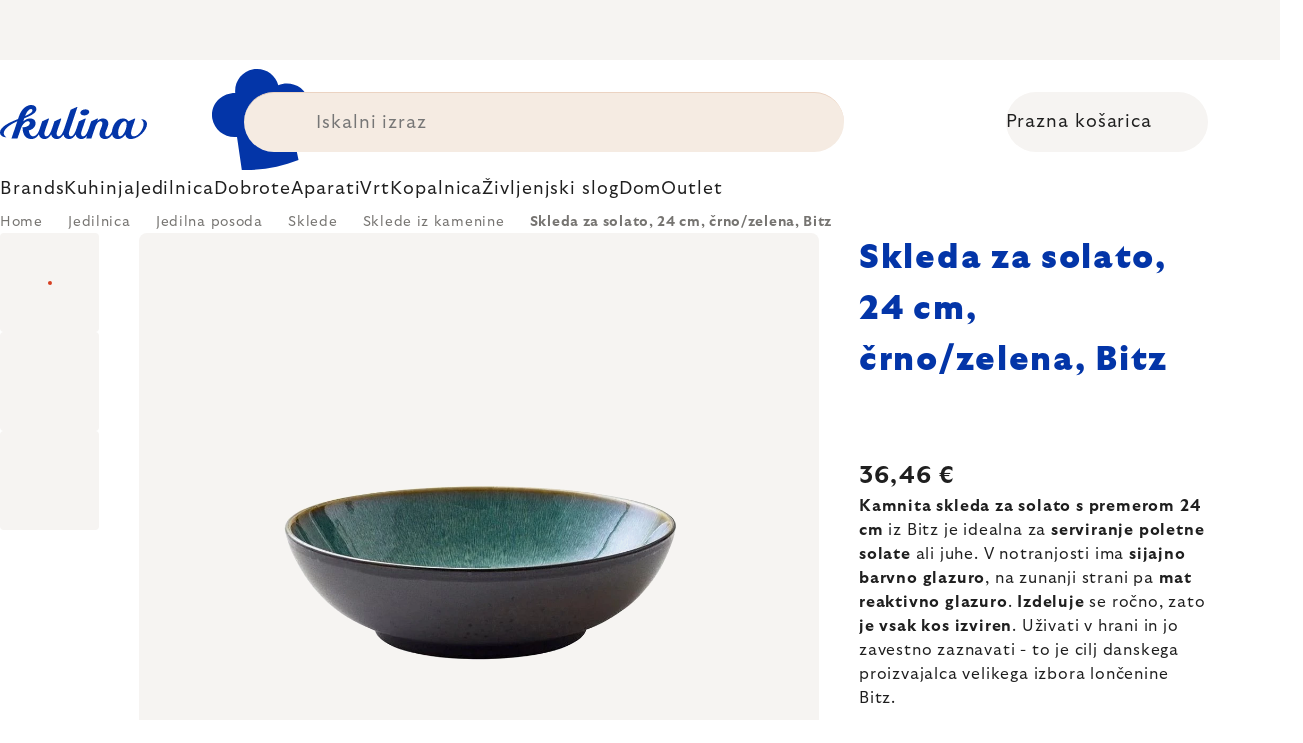

--- FILE ---
content_type: text/html; charset=utf-8
request_url: https://www.kulina.si/solatna-skleda-bitz-crna-zelena-24-cm/
body_size: 37298
content:
<!doctype html><html lang="en" dir="ltr" class="header-background-light external-fonts-loaded"><head><meta charset="utf-8" /><meta name="viewport" content="width=device-width,initial-scale=1" /><title>Skleda za solato, 24 cm, črno/zelena, Bitz 🔵 36,46 €</title><link rel="preconnect" href="https://cdn.myshoptet.com" /><link rel="dns-prefetch" href="https://cdn.myshoptet.com" /><link rel="preload" href="https://cdn.myshoptet.com/prj/dist/master/cms/libs/jquery/jquery-1.11.3.min.js" as="script" /><script>
dataLayer = [];
dataLayer.push({'shoptet' : {
    "pageId": 17358,
    "pageType": "productDetail",
    "currency": "EUR",
    "currencyInfo": {
        "decimalSeparator": ",",
        "exchangeRate": 1,
        "priceDecimalPlaces": 2,
        "symbol": "\u20ac",
        "symbolLeft": 0,
        "thousandSeparator": " "
    },
    "language": "en",
    "projectId": 527768,
    "product": {
        "id": 305785,
        "guid": "965f69d3-8ab2-4d65-b79d-dedc631b1a26",
        "hasVariants": false,
        "codes": [
            {
                "code": "BITZ821421"
            }
        ],
        "code": "BITZ821421",
        "name": "Skleda za solato, 24 cm, \u010drno\/zelena, Bitz",
        "appendix": "",
        "weight": 1.1100000000000001,
        "manufacturer": "Bitz",
        "manufacturerGuid": "1EF5334AFE7C657AA6D8DA0BA3DED3EE",
        "currentCategory": "Jedilnica | Jedilna posoda | Servirne sklede | Servirne sklede iz kamenine",
        "currentCategoryGuid": "1759f3de-4314-4753-9668-a1a654795a6e",
        "defaultCategory": "Jedilnica | Jedilna posoda | Servirne sklede | Servirne sklede iz kamenine",
        "defaultCategoryGuid": "1759f3de-4314-4753-9668-a1a654795a6e",
        "currency": "EUR",
        "priceWithVat": 36.460000000000001
    },
    "stocks": [
        {
            "id": 1,
            "title": "Hlavn\u00ed sklad",
            "isDeliveryPoint": 1,
            "visibleOnEshop": 1
        },
        {
            "id": "ext",
            "title": "Stock",
            "isDeliveryPoint": 0,
            "visibleOnEshop": 1
        }
    ],
    "cartInfo": {
        "id": null,
        "freeShipping": false,
        "freeShippingFrom": 0,
        "leftToFreeGift": {
            "formattedPrice": "0 \u20ac",
            "priceLeft": 0
        },
        "freeGift": false,
        "leftToFreeShipping": {
            "priceLeft": 0,
            "dependOnRegion": 0,
            "formattedPrice": "0 \u20ac"
        },
        "discountCoupon": [],
        "getNoBillingShippingPrice": {
            "withoutVat": 0,
            "vat": 0,
            "withVat": 0
        },
        "cartItems": [],
        "taxMode": "ORDINARY"
    },
    "cart": [],
    "customer": {
        "priceRatio": 1,
        "priceListId": 1,
        "groupId": null,
        "registered": false,
        "mainAccount": false
    }
}});
</script>

<!-- Google Tag Manager -->
<script>(function(w,d,s,l,i){w[l]=w[l]||[];w[l].push({'gtm.start':
new Date().getTime(),event:'gtm.js'});var f=d.getElementsByTagName(s)[0],
j=d.createElement(s),dl=l!='dataLayer'?'&l='+l:'';j.async=true;j.src=
'https://www.googletagmanager.com/gtm.js?id='+i+dl;f.parentNode.insertBefore(j,f);
})(window,document,'script','dataLayer','GTM-N5JP6JFT');</script>
<!-- End Google Tag Manager -->

<meta property="og:type" content="website"><meta property="og:site_name" content="kulina.si"><meta property="og:url" content="https://www.kulina.si/solatna-skleda-bitz-crna-zelena-24-cm/"><meta property="og:title" content="Skleda za solato, 24 cm, črno/zelena, Bitz 🔵 36,46 €"><meta name="author" content="Kulina.si"><meta name="web_author" content="Shoptet.cz"><meta name="dcterms.rightsHolder" content="www.kulina.si"><meta name="robots" content="index,follow"><meta property="og:image" content="https://cdn.myshoptet.com/usr/www.kulina.si/user/shop/big/305785_skleda-za-solato--24-cm--crno-zelena--bitz.jpg?6914ea98"><meta property="og:description" content="Iščete kakovost? ▶ Skleda za solato, 24 cm, črno/zelena, Bitz ▪️ Strokovna izbira ▪️ Odposlano takoj ▪️ 100-dnevna brezplačna vračila ▪️ Ocene strank ▶ Naročite še danes na Kulina.si!"><meta name="description" content="Iščete kakovost? ▶ Skleda za solato, 24 cm, črno/zelena, Bitz ▪️ Strokovna izbira ▪️ Odposlano takoj ▪️ 100-dnevna brezplačna vračila ▪️ Ocene strank ▶ Naročite še danes na Kulina.si!"><meta property="product:price:amount" content="36.46"><meta property="product:price:currency" content="EUR"><style>:root {--color-primary: #383533;--color-primary-h: 24;--color-primary-s: 5%;--color-primary-l: 21%;--color-primary-hover: #000000;--color-primary-hover-h: 0;--color-primary-hover-s: 0%;--color-primary-hover-l: 0%;--color-secondary: #c73d1b;--color-secondary-h: 12;--color-secondary-s: 76%;--color-secondary-l: 44%;--color-secondary-hover: #e24019;--color-secondary-hover-h: 12;--color-secondary-hover-s: 80%;--color-secondary-hover-l: 49%;--color-tertiary: #383533;--color-tertiary-h: 24;--color-tertiary-s: 5%;--color-tertiary-l: 21%;--color-tertiary-hover: #383533;--color-tertiary-hover-h: 24;--color-tertiary-hover-s: 5%;--color-tertiary-hover-l: 21%;--color-header-background: #ffffff;--template-font: "sans-serif";--template-headings-font: "sans-serif";--header-background-url: none;--cookies-notice-background: #1A1937;--cookies-notice-color: #F8FAFB;--cookies-notice-button-hover: #f5f5f5;--cookies-notice-link-hover: #27263f;--templates-update-management-preview-mode-content: "Template update preview is active for your browser."}</style>
    <script>var shoptet = shoptet || {};</script>
    <script src="https://cdn.myshoptet.com/prj/dist/master/shop/dist/main-3g-header.js.27c4444ba5dd6be3416d.js"></script>
<!-- User include --><!-- api 426(80) html code header -->
<style> :root { --dklab-lastvisited-background-color: #FFFFFF; } </style>
<!-- api 428(82) html code header -->
<style>
        :root {
            --dklab-favourites-flag-color: #D22B00;
            --dklab-favourites-flag-text-color: #FFFFFF;
            --dklab-favourites-add-text-color: #000000;            
            --dklab-favourites-remove-text-color: #D22B00;            
            --dklab-favourites-add-text-detail-color: #000000;            
            --dklab-favourites-remove-text-detail-color: #D22B00;            
            --dklab-favourites-header-icon-color: #000000;            
            --dklab-favourites-counter-color: #000000;            
        } </style>
<!-- api 498(150) html code header -->
<script async src="https://scripts.luigisbox.tech/LBX-361742.js"></script><meta name="luigisbox-tracker-id" content="305061-361742,en"/><script type="text/javascript">const isPlpEnabled = sessionStorage.getItem('lbPlpEnabled') === 'true';if (isPlpEnabled) {const style = document.createElement("style");style.type = "text/css";style.id = "lb-plp-style";style.textContent = `body.type-category #content-wrapper,body.type-search #content-wrapper,body.type-category #content,body.type-search #content,body.type-category #content-in,body.type-search #content-in,body.type-category #main-in,body.type-search #main-in {min-height: 100vh;}body.type-category #content-wrapper > *,body.type-search #content-wrapper > *,body.type-category #content > *,body.type-search #content > *,body.type-category #content-in > *,body.type-search #content-in > *,body.type-category #main-in > *,body.type-search #main-in > * {display: none;}`;document.head.appendChild(style);}</script>
<!-- api 608(256) html code header -->
<link rel="stylesheet" href="https://cdn.myshoptet.com/usr/api2.dklab.cz/user/documents/_doplnky/bannery/527768/3375/527768_3375.css" type="text/css" /><style>
        :root {
            --dklab-bannery-b-hp-padding: 15px;
            --dklab-bannery-b-hp-box-padding: 0px;
            --dklab-bannery-b-hp-big-screen: 33.333%;
            --dklab-bannery-b-hp-medium-screen: 33.333%;
            --dklab-bannery-b-hp-small-screen: 33.333%;
            --dklab-bannery-b-hp-tablet-screen: 33.333%;
            --dklab-bannery-b-hp-mobile-screen: 100%;

            --dklab-bannery-i-hp-icon-color: #000000;
            --dklab-bannery-i-hp-color: #000000;
            --dklab-bannery-i-hp-background: #FFFFFF;            
            
            --dklab-bannery-i-d-icon-color: #000000;
            --dklab-bannery-i-d-color: #000000;
            --dklab-bannery-i-d-background: #FFFFFF;


            --dklab-bannery-i-hp-w-big-screen: 4;
            --dklab-bannery-i-hp-w-medium-screen: 4;
            --dklab-bannery-i-hp-w-small-screen: 4;
            --dklab-bannery-i-hp-w-tablet-screen: 4;
            --dklab-bannery-i-hp-w-mobile-screen: 2;
            
            --dklab-bannery-i-d-w-big-screen: 4;
            --dklab-bannery-i-d-w-medium-screen: 4;
            --dklab-bannery-i-d-w-small-screen: 4;
            --dklab-bannery-i-d-w-tablet-screen: 4;
            --dklab-bannery-i-d-w-mobile-screen: 2;

        }</style>
<!-- api 1004(637) html code header -->
<script>
                /* Ellity */      
                /* Compatibility */
                     
      window.mehub = window.mehub || {};
      window.mehub.bonus = {
        businessId: '3183667f-791f-4938-8e72-5dc4f0ba3393',
        addonId: 'd5b155b8-2248-47f7-b505-665433b047b3'
      }
    
                /* Latest */
                           
      window.ellity = window.ellity || {};
      window.ellity.bonus = {
        businessId: '3183667f-791f-4938-8e72-5dc4f0ba3393',
        addonId: 'd5b155b8-2248-47f7-b505-665433b047b3'
      }
    
                /* Extensions */
                
        window.ellity.gifts = {
          giftCodes: ["GIFT0003","GIFT1082","GIFT1083","GIFT0011","GIFT1084","GIFT0001"],
          mode: "surprise",
          giftModes: {"GIFT0003":"surprise","GIFT1082":"surprise","GIFT1083":"surprise","GIFT0011":"surprise","GIFT1084":"surprise","GIFT0001":"surprise"},
          enabled: true,
        }

        window.document.documentElement.classList.add('ellity-gifts-enabled')
      
                </script>
<!-- api html code header -->
<meta name="facebook-domain-verification" content="6139cf8kt3ueww2pye48kp4x36t46i" />

<script async src="https://scripts.luigisbox.tech/LBX-361742.js"></script>

<link rel="stylesheet" href="https://cdn.myshoptet.com/usr/361817.myshoptet.com/user/documents/dklab-fl/css/style_dklab_font-primary.min.css?v=1770022388" /><link rel="preconnect" href="https://fonts.googleapis.com">
<link rel="preconnect" href="https://fonts.gstatic.com" crossorigin>

<link rel="dns-prefetch" href="//live.luigisbox.tech">

<script>
//mark nemazat
window.globalCarriersDayShift = "1";
window.uploadedMark = "1770022388";
window.idEshop = "34";
window.brandsGuid = "98071ba6-c447-4028-ada5-4d211e1800b7";
window.bannersHp = {"n":3,"c":"is-template2"};
window.bannersPlp = [];
</script>

<script src="https://cdn.myshoptet.com/usr/361817.myshoptet.com/user/documents/dklab-fl/js/script_dklab_moves.min.js?v=1770022388" ></script>

<link rel="stylesheet" href="https://cdn.myshoptet.com/usr/361817.myshoptet.com/user/documents/dklab-fl/css/style_dklab.min.css?v=1770022388" />
<link rel="stylesheet" href="https://cdn.myshoptet.com/usr/www.kulina.cz/user/documents/cookies/cookieconsent.css?v=1770022388" />
<script src="https://cdn.myshoptet.com/usr/www.kulina.cz/user/documents/dklab/project/datalayers/static/static-34.js?v=1770022388"></script>
<script src="https://cdn.myshoptet.com/usr/www.kulina.cz/user/documents/dklab/project/datalayers/lang/lang-34.js?v=1770022388"></script>
<script src="https://cdn.myshoptet.com/usr/361817.myshoptet.com/user/documents/dklab-fl/_templates/js/templates-luigis-box.js?v=1770022388"></script>
<script src="https://cdn.myshoptet.com/usr/www.kulina.cz/user/documents/dklab/project/banners/34.js?v=1770022388"></script>
<script src="https://cdn.myshoptet.com/usr/www.kulina.cz/user/documents/dklab/project/banners/categoriesPair/34.js?v=1770022388"></script>

<script src="https://cdn.luigisbox.tech/autocomplete.js" async="async" ></script>
<script src="https://cdn.luigisbox.tech/search.js" async="async" ></script>
<script src="https://cdn.luigisbox.tech/recco.js" async="async" ></script>

<style>
/* Fix pro zobrazení banneru v kategorii na celou šířku */
#content .dklabBanplusKategorie {grid-column: 1 / -1;}
</style>

<!-- Recenze DL -->
<script src="https://cdn.myshoptet.com/usr/www.kulina.cz/user/documents/dklab/project/reviews/34.js?v=1770022388"></script>

<script src="https://unpkg.com/masonry-layout@4/dist/masonry.pkgd.min.js"></script>

<script type="text/javascript">
var date = new Date(); 
date.setMilliseconds(0); date.setSeconds(0); date.setMinutes(Math.round(date.getMinutes() / 5) * 5);
var jsProductsCountFile = 'https://cdn.myshoptet.com/usr/www.kulina.cz/user/documents/dklab/project/products_count/34.js?v=' + date.getTime();
var productsCountScriptEl = document.createElement("script");
(function (attrs) { Object.keys(attrs).forEach(function (key) { productsCountScriptEl.setAttribute(key, attrs[key]); }); })
({"src":jsProductsCountFile, "type":"text/javascript", "async":true, "charset":"utf-8"});
document.getElementsByTagName("head")[0].appendChild(productsCountScriptEl);  
</script>


<script src="https://cdn-widgetsrepository.yotpo.com/v1/loader/8H0guNswynqCfD6QbQb4HWX3IZAm5dWxGhHcBmmm" async></script>

<style>
  /* Skrytí odkazu na inspirace u kategorií na homepage a skrytí odkazu na inspirace v mobilním menu */
  .hp-categories__link {display: none;}
  .mobile-menu__head .mobile-menu__item a[href="#menuInspiration"] {display: none;}
</style>

<script>
  var smdWrapper = document.createElement("script"), smdScript;
  smdWrapper.async = true;
  smdWrapper.type = "text/javascript";
  smdWrapper.src = "https://cpx.smind.si/Log/LogData?data=" + JSON.stringify({Key: "Slo_4545", Size: "80", Type: "badge", Version: 2, BadgeClassName: "smdWrapperTag"});
  smdScript = document.getElementsByTagName("script")[0];
  smdScript.parentNode.insertBefore(smdWrapper, smdScript);
</script>
<!-- service 608(256) html code header -->
<link rel="stylesheet" href="https://cdn.myshoptet.com/usr/api.dklab.cz/user/documents/fontawesome/css/all.css?v=1.02" type="text/css" />
<!-- service 619(267) html code header -->
<link href="https://cdn.myshoptet.com/usr/fvstudio.myshoptet.com/user/documents/addons/cartupsell.min.css?24.11.1" rel="stylesheet">
<!-- service 1004(637) html code header -->
<script src="https://mehub-framework.web.app/main.bundle.js?v=1"></script>
<!-- service 428(82) html code header -->
<style>
@font-face {
    font-family: 'oblibene';
    src:  url('https://cdn.myshoptet.com/usr/api2.dklab.cz/user/documents/_doplnky/oblibene/font/oblibene.eot?v1');
    src:  url('https://cdn.myshoptet.com/usr/api2.dklab.cz/user/documents/_doplnky/oblibene/font/oblibene.eot?v1#iefix') format('embedded-opentype'),
    url('https://cdn.myshoptet.com/usr/api2.dklab.cz/user/documents/_doplnky/oblibene/font/oblibene.ttf?v1') format('truetype'),
    url('https://cdn.myshoptet.com/usr/api2.dklab.cz/user/documents/_doplnky/oblibene/font/oblibene.woff?v1') format('woff'),
    url('https://cdn.myshoptet.com/usr/api2.dklab.cz/user/documents/_doplnky/oblibene/font/oblibene.svg?v1') format('svg');
    font-weight: normal;
    font-style: normal;
}
</style>
<script>
var dklabFavIndividual;
</script>
<!-- /User include --><link rel="shortcut icon" href="/favicon.ico" type="image/x-icon" /><link rel="canonical" href="https://www.kulina.si/solatna-skleda-bitz-crna-zelena-24-cm/" /><script>!function(){var t={9196:function(){!function(){var t=/\[object (Boolean|Number|String|Function|Array|Date|RegExp)\]/;function r(r){return null==r?String(r):(r=t.exec(Object.prototype.toString.call(Object(r))))?r[1].toLowerCase():"object"}function n(t,r){return Object.prototype.hasOwnProperty.call(Object(t),r)}function e(t){if(!t||"object"!=r(t)||t.nodeType||t==t.window)return!1;try{if(t.constructor&&!n(t,"constructor")&&!n(t.constructor.prototype,"isPrototypeOf"))return!1}catch(t){return!1}for(var e in t);return void 0===e||n(t,e)}function o(t,r,n){this.b=t,this.f=r||function(){},this.d=!1,this.a={},this.c=[],this.e=function(t){return{set:function(r,n){u(c(r,n),t.a)},get:function(r){return t.get(r)}}}(this),i(this,t,!n);var e=t.push,o=this;t.push=function(){var r=[].slice.call(arguments,0),n=e.apply(t,r);return i(o,r),n}}function i(t,n,o){for(t.c.push.apply(t.c,n);!1===t.d&&0<t.c.length;){if("array"==r(n=t.c.shift()))t:{var i=n,a=t.a;if("string"==r(i[0])){for(var f=i[0].split("."),s=f.pop(),p=(i=i.slice(1),0);p<f.length;p++){if(void 0===a[f[p]])break t;a=a[f[p]]}try{a[s].apply(a,i)}catch(t){}}}else if("function"==typeof n)try{n.call(t.e)}catch(t){}else{if(!e(n))continue;for(var l in n)u(c(l,n[l]),t.a)}o||(t.d=!0,t.f(t.a,n),t.d=!1)}}function c(t,r){for(var n={},e=n,o=t.split("."),i=0;i<o.length-1;i++)e=e[o[i]]={};return e[o[o.length-1]]=r,n}function u(t,o){for(var i in t)if(n(t,i)){var c=t[i];"array"==r(c)?("array"==r(o[i])||(o[i]=[]),u(c,o[i])):e(c)?(e(o[i])||(o[i]={}),u(c,o[i])):o[i]=c}}window.DataLayerHelper=o,o.prototype.get=function(t){var r=this.a;t=t.split(".");for(var n=0;n<t.length;n++){if(void 0===r[t[n]])return;r=r[t[n]]}return r},o.prototype.flatten=function(){this.b.splice(0,this.b.length),this.b[0]={},u(this.a,this.b[0])}}()}},r={};function n(e){var o=r[e];if(void 0!==o)return o.exports;var i=r[e]={exports:{}};return t[e](i,i.exports,n),i.exports}n.n=function(t){var r=t&&t.__esModule?function(){return t.default}:function(){return t};return n.d(r,{a:r}),r},n.d=function(t,r){for(var e in r)n.o(r,e)&&!n.o(t,e)&&Object.defineProperty(t,e,{enumerable:!0,get:r[e]})},n.o=function(t,r){return Object.prototype.hasOwnProperty.call(t,r)},function(){"use strict";n(9196)}()}();</script>    <!-- Global site tag (gtag.js) - Google Analytics -->
    <script async src="https://www.googletagmanager.com/gtag/js?id=G-VB9Q3YQ0L9"></script>
    <script>
        
        window.dataLayer = window.dataLayer || [];
        function gtag(){dataLayer.push(arguments);}
        

        
        gtag('js', new Date());

        
                gtag('config', 'G-VB9Q3YQ0L9', {"groups":"GA4","send_page_view":false,"content_group":"productDetail","currency":"EUR","page_language":"en"});
        
                gtag('config', 'AW-11040421751', {"allow_enhanced_conversions":true});
        
        
        
        
        
                    gtag('event', 'page_view', {"send_to":"GA4","page_language":"en","content_group":"productDetail","currency":"EUR"});
        
                gtag('set', 'currency', 'EUR');

        gtag('event', 'view_item', {
            "send_to": "UA",
            "items": [
                {
                    "id": "BITZ821421",
                    "name": "Skleda za solato, 24 cm, \u010drno\/zelena, Bitz",
                    "category": "Jedilnica \/ Jedilna posoda \/ Servirne sklede \/ Servirne sklede iz kamenine",
                                        "brand": "Bitz",
                                                            "price": 29.89
                }
            ]
        });
        
        
        
        
        
                    gtag('event', 'view_item', {"send_to":"GA4","page_language":"en","content_group":"productDetail","value":29.890000000000001,"currency":"EUR","items":[{"item_id":"BITZ821421","item_name":"Skleda za solato, 24 cm, \u010drno\/zelena, Bitz","item_brand":"Bitz","item_category":"Jedilnica","item_category2":"Jedilna posoda","item_category3":"Servirne sklede","item_category4":"Servirne sklede iz kamenine","price":29.890000000000001,"quantity":1,"index":0}]});
        
        
        
        
        
        
        
        document.addEventListener('DOMContentLoaded', function() {
            if (typeof shoptet.tracking !== 'undefined') {
                for (var id in shoptet.tracking.bannersList) {
                    gtag('event', 'view_promotion', {
                        "send_to": "UA",
                        "promotions": [
                            {
                                "id": shoptet.tracking.bannersList[id].id,
                                "name": shoptet.tracking.bannersList[id].name,
                                "position": shoptet.tracking.bannersList[id].position
                            }
                        ]
                    });
                }
            }

            shoptet.consent.onAccept(function(agreements) {
                if (agreements.length !== 0) {
                    console.debug('gtag consent accept');
                    var gtagConsentPayload =  {
                        'ad_storage': agreements.includes(shoptet.config.cookiesConsentOptPersonalisation)
                            ? 'granted' : 'denied',
                        'analytics_storage': agreements.includes(shoptet.config.cookiesConsentOptAnalytics)
                            ? 'granted' : 'denied',
                                                                                                'ad_user_data': agreements.includes(shoptet.config.cookiesConsentOptPersonalisation)
                            ? 'granted' : 'denied',
                        'ad_personalization': agreements.includes(shoptet.config.cookiesConsentOptPersonalisation)
                            ? 'granted' : 'denied',
                        };
                    console.debug('update consent data', gtagConsentPayload);
                    gtag('consent', 'update', gtagConsentPayload);
                    dataLayer.push(
                        { 'event': 'update_consent' }
                    );
                }
            });
        });
    </script>
</head><body class="desktop id-17358 in-servirne-sklede-iz-kamenine template-11 type-product type-detail one-column-body columns-4 blank-mode blank-mode-css ums_forms_redesign--off ums_a11y_category_page--on ums_discussion_rating_forms--off ums_flags_display_unification--on ums_a11y_login--on mobile-header-version-0">
        <div id="fb-root"></div>
        <script>
            window.fbAsyncInit = function() {
                FB.init({
                    autoLogAppEvents : true,
                    xfbml            : true,
                    version          : 'v24.0'
                });
            };
        </script>
        <script async defer crossorigin="anonymous" src="https://connect.facebook.net/en_US/sdk.js#xfbml=1&version=v24.0"></script>
<!-- Google Tag Manager (noscript) -->
<noscript><iframe src="https://www.googletagmanager.com/ns.html?id=GTM-N5JP6JFT"
height="0" width="0" style="display:none;visibility:hidden"></iframe></noscript>
<!-- End Google Tag Manager (noscript) -->

<a href="#content" class="skip-link sr-only">Skip to content</a><div class="overall-wrapper"><div class="site-msg information"><div class="container"><div class="text"><div class="c-top-banner top-banner-template" data-skelet=""></div></div><div class="close js-close-information-msg"></div></div></div><div class="user-action"><div class="container">
    <div class="user-action-in">
                    <div id="login" class="user-action-login popup-widget login-widget" role="dialog" aria-labelledby="loginHeading">
        <div class="popup-widget-inner">
                            <h2 id="loginHeading">Login to your account</h2><div id="customerLogin"><form action="/action/Customer/Login/" method="post" id="formLoginIncluded" class="csrf-enabled formLogin" data-testid="formLogin"><input type="hidden" name="referer" value="" /><div class="form-group"><div class="input-wrapper email js-validated-element-wrapper no-label"><input type="email" name="email" class="form-control" autofocus placeholder="E-mail Address (eg. John@myemail.com)" data-testid="inputEmail" autocomplete="email" required /></div></div><div class="form-group"><div class="input-wrapper password js-validated-element-wrapper no-label"><input type="password" name="password" class="form-control" placeholder="Password" data-testid="inputPassword" autocomplete="current-password" required /><span class="no-display">You cannot fill out this field</span><input type="text" name="surname" value="" class="no-display" /></div></div><div class="form-group"><div class="login-wrapper"><button type="submit" class="btn btn-secondary btn-text btn-login" data-testid="buttonSubmit">Login</button><div class="password-helper"><a href="/registration/" data-testid="signup" rel="nofollow">New registration</a><a href="/client-center/forgotten-password/" rel="nofollow">Forgotten password</a></div></div></div><div class="social-login-buttons"><div class="social-login-buttons-divider"><span>or</span></div><div class="form-group"><a href="/action/Social/login/?provider=Facebook" class="login-btn facebook" rel="nofollow"><span class="login-facebook-icon"></span><strong>Login with Facebook</strong></a></div><div class="form-group"><a href="/action/Social/login/?provider=Google" class="login-btn google" rel="nofollow"><span class="login-google-icon"></span><strong>Login with Google</strong></a></div></div></form>
</div>                    </div>
    </div>

                            <div id="cart-widget" class="user-action-cart popup-widget cart-widget loader-wrapper" data-testid="popupCartWidget" role="dialog" aria-hidden="true">
    <div class="popup-widget-inner cart-widget-inner place-cart-here">
        <div class="loader-overlay">
            <div class="loader"></div>
        </div>
    </div>

    <div class="cart-widget-button">
        <a href="/cart/" class="btn btn-conversion" id="continue-order-button" rel="nofollow" data-testid="buttonNextStep">Proceed to cart</a>
    </div>
</div>
            </div>
</div>
</div><div class="top-navigation-bar" data-testid="topNavigationBar">

    <div class="container">

        <div class="top-navigation-contacts">
            <strong>Customer support:</strong><a href="mailto:info@kulina.si" class="project-email" data-testid="contactboxEmail"><span>info@kulina.si</span></a>        </div>

                            <div class="top-navigation-menu">
                <div class="top-navigation-menu-trigger"></div>
                <ul class="top-navigation-bar-menu">
                                            <li class="top-navigation-menu-item-29">
                            <a href="/kontaktirajte-nas/">Kontaktirajte nas</a>
                        </li>
                                    </ul>
                <ul class="top-navigation-bar-menu-helper"></ul>
            </div>
        
        <div class="top-navigation-tools">
            <div class="responsive-tools">
                <a href="#" class="toggle-window" data-target="search" aria-label="Search" data-testid="linkSearchIcon"></a>
                                                            <a href="#" class="toggle-window" data-target="login"></a>
                                                    <a href="#" class="toggle-window" data-target="navigation" aria-label="Menu" data-testid="hamburgerMenu"></a>
            </div>
                        <button class="top-nav-button top-nav-button-login toggle-window" type="button" data-target="login" aria-haspopup="dialog" aria-controls="login" aria-expanded="false" data-testid="signin"><span>Login</span></button>        </div>

    </div>

</div>
<header id="header"><div class="container navigation-wrapper">
    <div class="header-top">
        <div class="site-name-wrapper">
            <div class="site-name"><a href="/" data-testid="linkWebsiteLogo"><img src="https://cdn.myshoptet.com/usr/www.kulina.si/user/logos/logo-blue.svg" alt="Kulina.si" fetchpriority="low" /></a></div>        </div>
        <div class="search" itemscope itemtype="https://schema.org/WebSite">
            <meta itemprop="headline" content="Servirne sklede iz kamenine"/><meta itemprop="url" content="https://www.kulina.si"/><meta itemprop="text" content="Iščete kakovost? ▶ Skleda za solato, 24 cm, črno/zelena, Bitz ▪️ Strokovna izbira ▪️ Odposlano takoj ▪️ 100-dnevna brezplačna vračila ▪️ Ocene strank ▶ Naročite še danes na Kulina.si!"/>            <form action="/action/ProductSearch/prepareString/" method="post"
    id="formSearchForm" class="search-form compact-form js-search-main"
    itemprop="potentialAction" itemscope itemtype="https://schema.org/SearchAction" data-testid="searchForm">
    <fieldset>
        <meta itemprop="target"
            content="https://www.kulina.si/search/?string={string}"/>
        <input type="hidden" name="language" value="en"/>
        
            
<input
    type="search"
    name="string"
        class="query-input form-control search-input js-search-input"
    placeholder="Search term"
    autocomplete="off"
    required
    itemprop="query-input"
    aria-label="Search"
    data-testid="searchInput"
>
            <button type="submit" class="btn btn-default" data-testid="searchBtn">Search</button>
        
    </fieldset>
</form>
        </div>
        <div class="navigation-buttons">
                
    <a href="/cart/" class="btn btn-icon toggle-window cart-count" data-target="cart" data-hover="true" data-redirect="true" data-testid="headerCart" rel="nofollow" aria-haspopup="dialog" aria-expanded="false" aria-controls="cart-widget">
        
                <span class="sr-only">Shopping cart</span>
        
            <span class="cart-price visible-lg-inline-block" data-testid="headerCartPrice">
                                    Empty cart                            </span>
        
    
            </a>
        </div>
    </div>
    <nav id="navigation" aria-label="Main menu" data-collapsible="true"><div class="navigation-in menu"><ul class="menu-level-1" role="menubar" data-testid="headerMenuItems"><li class="menu-item-10666 ext" role="none"><a href="/inspiracija/" data-testid="headerMenuItem" role="menuitem" aria-haspopup="true" aria-expanded="false"><b>Inspiracija</b><span class="submenu-arrow"></span></a><ul class="menu-level-2" aria-label="Inspiracija" tabindex="-1" role="menu"><li class="menu-item-11236 has-third-level" role="none"><a href="/campaign/" class="menu-image" data-testid="headerMenuItem" tabindex="-1" aria-hidden="true"><img src="data:image/svg+xml,%3Csvg%20width%3D%22140%22%20height%3D%22100%22%20xmlns%3D%22http%3A%2F%2Fwww.w3.org%2F2000%2Fsvg%22%3E%3C%2Fsvg%3E" alt="" aria-hidden="true" width="140" height="100"  data-src="https://cdn.myshoptet.com/prj/dist/master/cms/templates/frontend_templates/00/img/folder.svg" fetchpriority="low" /></a><div><a href="/campaign/" data-testid="headerMenuItem" role="menuitem"><span>Tema meseca</span></a>
                                                    <ul class="menu-level-3" role="menu">
                                                                    <li class="menu-item-18449" role="none">
                                        <a href="/wmf-tefal/" data-testid="headerMenuItem" role="menuitem">
                                            WMF &amp; Tefal</a>,                                    </li>
                                                                    <li class="menu-item-11239" role="none">
                                        <a href="/bestsellers/" data-testid="headerMenuItem" role="menuitem">
                                            Bestsellerji</a>,                                    </li>
                                                                    <li class="menu-item-15286" role="none">
                                        <a href="/hero-month/" data-testid="headerMenuItem" role="menuitem">
                                            Ponudba meseca</a>                                    </li>
                                                            </ul>
                        </div></li><li class="menu-item-11245" role="none"><a href="/shopping-guide-2/" class="menu-image" data-testid="headerMenuItem" tabindex="-1" aria-hidden="true"><img src="data:image/svg+xml,%3Csvg%20width%3D%22140%22%20height%3D%22100%22%20xmlns%3D%22http%3A%2F%2Fwww.w3.org%2F2000%2Fsvg%22%3E%3C%2Fsvg%3E" alt="" aria-hidden="true" width="140" height="100"  data-src="https://cdn.myshoptet.com/prj/dist/master/cms/templates/frontend_templates/00/img/folder.svg" fetchpriority="low" /></a><div><a href="/shopping-guide-2/" data-testid="headerMenuItem" role="menuitem"><span>Nakupovalni vodnik</span></a>
                        </div></li><li class="menu-item-11251 has-third-level" role="none"><a href="/our-tips/" class="menu-image" data-testid="headerMenuItem" tabindex="-1" aria-hidden="true"><img src="data:image/svg+xml,%3Csvg%20width%3D%22140%22%20height%3D%22100%22%20xmlns%3D%22http%3A%2F%2Fwww.w3.org%2F2000%2Fsvg%22%3E%3C%2Fsvg%3E" alt="" aria-hidden="true" width="140" height="100"  data-src="https://cdn.myshoptet.com/prj/dist/master/cms/templates/frontend_templates/00/img/folder.svg" fetchpriority="low" /></a><div><a href="/our-tips/" data-testid="headerMenuItem" role="menuitem"><span>Naši namigi</span></a>
                                                    <ul class="menu-level-3" role="menu">
                                                                    <li class="menu-item-18242" role="none">
                                        <a href="/mill-mortar-collections/" data-testid="headerMenuItem" role="menuitem">
                                            Mill &amp; Mortar Collections</a>,                                    </li>
                                                                    <li class="menu-item-18317" role="none">
                                        <a href="/wmf-pans/" data-testid="headerMenuItem" role="menuitem">
                                            WMF Pans</a>,                                    </li>
                                                                    <li class="menu-item-11617" role="none">
                                        <a href="/severin-grills/" data-testid="headerMenuItem" role="menuitem">
                                            ŽARite s Severinom</a>,                                    </li>
                                                                    <li class="menu-item-11572" role="none">
                                        <a href="/tefal-ingenio/" data-testid="headerMenuItem" role="menuitem">
                                            Tefal Ingenio</a>,                                    </li>
                                                                    <li class="menu-item-11644" role="none">
                                        <a href="/brabantia-tips/" data-testid="headerMenuItem" role="menuitem">
                                            Navdihi Brabantia</a>,                                    </li>
                                                                    <li class="menu-item-18138" role="none">
                                        <a href="/circulon-scratchdefense/" data-testid="headerMenuItem" role="menuitem">
                                            Circulon ScratchDefense</a>,                                    </li>
                                                                    <li class="menu-item-18069" role="none">
                                        <a href="/scandi-design/" data-testid="headerMenuItem" role="menuitem">
                                            Scandi design</a>,                                    </li>
                                                                    <li class="menu-item-16725" role="none">
                                        <a href="/grill-party/" data-testid="headerMenuItem" role="menuitem">
                                            Grill party</a>,                                    </li>
                                                                    <li class="menu-item-15186" role="none">
                                        <a href="/mij-collections/" data-testid="headerMenuItem" role="menuitem">
                                            MIJ Collections</a>,                                    </li>
                                                                    <li class="menu-item-11242" role="none">
                                        <a href="/gift-guide/" data-testid="headerMenuItem" role="menuitem">
                                            Nakupovalni vodnik</a>,                                    </li>
                                                                    <li class="menu-item-15616" role="none">
                                        <a href="/db-steel/" data-testid="headerMenuItem" role="menuitem">
                                            Jeklene ponve de Buyer</a>,                                    </li>
                                                                    <li class="menu-item-10873" role="none">
                                        <a href="/darilni-boni/" data-testid="headerMenuItem" role="menuitem">
                                            Darilni boni</a>,                                    </li>
                                                                    <li class="menu-item-13360" role="none">
                                        <a href="/db/" data-testid="headerMenuItem" role="menuitem">
                                            de Buyer dni</a>                                    </li>
                                                            </ul>
                        </div></li></ul></li>
<li class="menu-item-13369" role="none"><a href="/new-in/" data-testid="headerMenuItem" role="menuitem" aria-expanded="false"><b>Novo v</b></a></li>
<li class="menu-item-10648 ext" role="none"><a href="/brands/" data-testid="headerMenuItem" role="menuitem" aria-haspopup="true" aria-expanded="false"><b>Brands</b><span class="submenu-arrow"></span></a><ul class="menu-level-2" aria-label="Brands" tabindex="-1" role="menu"><li class="menu-item-18239" role="none"><a href="/ac-perchs-thehandel/" class="menu-image" data-testid="headerMenuItem" tabindex="-1" aria-hidden="true"><img src="data:image/svg+xml,%3Csvg%20width%3D%22140%22%20height%3D%22100%22%20xmlns%3D%22http%3A%2F%2Fwww.w3.org%2F2000%2Fsvg%22%3E%3C%2Fsvg%3E" alt="" aria-hidden="true" width="140" height="100"  data-src="https://cdn.myshoptet.com/prj/dist/master/cms/templates/frontend_templates/00/img/folder.svg" fetchpriority="low" /></a><div><a href="/ac-perchs-thehandel/" data-testid="headerMenuItem" role="menuitem"><span>A.C. Perch&#039;s Thehandel</span></a>
                        </div></li><li class="menu-item-10744" role="none"><a href="/akai/" class="menu-image" data-testid="headerMenuItem" tabindex="-1" aria-hidden="true"><img src="data:image/svg+xml,%3Csvg%20width%3D%22140%22%20height%3D%22100%22%20xmlns%3D%22http%3A%2F%2Fwww.w3.org%2F2000%2Fsvg%22%3E%3C%2Fsvg%3E" alt="" aria-hidden="true" width="140" height="100"  data-src="https://cdn.myshoptet.com/prj/dist/master/cms/templates/frontend_templates/00/img/folder.svg" fetchpriority="low" /></a><div><a href="/akai/" data-testid="headerMenuItem" role="menuitem"><span>Akai</span></a>
                        </div></li><li class="menu-item-11095" role="none"><a href="/alessi/" class="menu-image" data-testid="headerMenuItem" tabindex="-1" aria-hidden="true"><img src="data:image/svg+xml,%3Csvg%20width%3D%22140%22%20height%3D%22100%22%20xmlns%3D%22http%3A%2F%2Fwww.w3.org%2F2000%2Fsvg%22%3E%3C%2Fsvg%3E" alt="" aria-hidden="true" width="140" height="100"  data-src="https://cdn.myshoptet.com/prj/dist/master/cms/templates/frontend_templates/00/img/folder.svg" fetchpriority="low" /></a><div><a href="/alessi/" data-testid="headerMenuItem" role="menuitem"><span>Alessi</span></a>
                        </div></li><li class="menu-item-10846" role="none"><a href="/ankarsrum/" class="menu-image" data-testid="headerMenuItem" tabindex="-1" aria-hidden="true"><img src="data:image/svg+xml,%3Csvg%20width%3D%22140%22%20height%3D%22100%22%20xmlns%3D%22http%3A%2F%2Fwww.w3.org%2F2000%2Fsvg%22%3E%3C%2Fsvg%3E" alt="" aria-hidden="true" width="140" height="100"  data-src="https://cdn.myshoptet.com/prj/dist/master/cms/templates/frontend_templates/00/img/folder.svg" fetchpriority="low" /></a><div><a href="/ankarsrum/" data-testid="headerMenuItem" role="menuitem"><span>Ankarsrum</span></a>
                        </div></li><li class="menu-item-18320" role="none"><a href="/armando/" class="menu-image" data-testid="headerMenuItem" tabindex="-1" aria-hidden="true"><img src="data:image/svg+xml,%3Csvg%20width%3D%22140%22%20height%3D%22100%22%20xmlns%3D%22http%3A%2F%2Fwww.w3.org%2F2000%2Fsvg%22%3E%3C%2Fsvg%3E" alt="" aria-hidden="true" width="140" height="100"  data-src="https://cdn.myshoptet.com/prj/dist/master/cms/templates/frontend_templates/00/img/folder.svg" fetchpriority="low" /></a><div><a href="/armando/" data-testid="headerMenuItem" role="menuitem"><span>ARMANDO</span></a>
                        </div></li><li class="menu-item-11035" role="none"><a href="/bamix/" class="menu-image" data-testid="headerMenuItem" tabindex="-1" aria-hidden="true"><img src="data:image/svg+xml,%3Csvg%20width%3D%22140%22%20height%3D%22100%22%20xmlns%3D%22http%3A%2F%2Fwww.w3.org%2F2000%2Fsvg%22%3E%3C%2Fsvg%3E" alt="" aria-hidden="true" width="140" height="100"  data-src="https://cdn.myshoptet.com/prj/dist/master/cms/templates/frontend_templates/00/img/folder.svg" fetchpriority="low" /></a><div><a href="/bamix/" data-testid="headerMenuItem" role="menuitem"><span>Bamix</span></a>
                        </div></li><li class="menu-item-11071" role="none"><a href="/bitz/" class="menu-image" data-testid="headerMenuItem" tabindex="-1" aria-hidden="true"><img src="data:image/svg+xml,%3Csvg%20width%3D%22140%22%20height%3D%22100%22%20xmlns%3D%22http%3A%2F%2Fwww.w3.org%2F2000%2Fsvg%22%3E%3C%2Fsvg%3E" alt="" aria-hidden="true" width="140" height="100"  data-src="https://cdn.myshoptet.com/prj/dist/master/cms/templates/frontend_templates/00/img/folder.svg" fetchpriority="low" /></a><div><a href="/bitz/" data-testid="headerMenuItem" role="menuitem"><span>Bitz</span></a>
                        </div></li><li class="menu-item-14849" role="none"><a href="/bjorn-wiinblad/" class="menu-image" data-testid="headerMenuItem" tabindex="-1" aria-hidden="true"><img src="data:image/svg+xml,%3Csvg%20width%3D%22140%22%20height%3D%22100%22%20xmlns%3D%22http%3A%2F%2Fwww.w3.org%2F2000%2Fsvg%22%3E%3C%2Fsvg%3E" alt="" aria-hidden="true" width="140" height="100"  data-src="https://cdn.myshoptet.com/prj/dist/master/cms/templates/frontend_templates/00/img/folder.svg" fetchpriority="low" /></a><div><a href="/bjorn-wiinblad/" data-testid="headerMenuItem" role="menuitem"><span>Bjørn Wiinblad</span></a>
                        </div></li><li class="menu-item-15208" role="none"><a href="/black-blum/" class="menu-image" data-testid="headerMenuItem" tabindex="-1" aria-hidden="true"><img src="data:image/svg+xml,%3Csvg%20width%3D%22140%22%20height%3D%22100%22%20xmlns%3D%22http%3A%2F%2Fwww.w3.org%2F2000%2Fsvg%22%3E%3C%2Fsvg%3E" alt="" aria-hidden="true" width="140" height="100"  data-src="https://cdn.myshoptet.com/prj/dist/master/cms/templates/frontend_templates/00/img/folder.svg" fetchpriority="low" /></a><div><a href="/black-blum/" data-testid="headerMenuItem" role="menuitem"><span>Black+Blum</span></a>
                        </div></li><li class="menu-item-10996" role="none"><a href="/blomus/" class="menu-image" data-testid="headerMenuItem" tabindex="-1" aria-hidden="true"><img src="data:image/svg+xml,%3Csvg%20width%3D%22140%22%20height%3D%22100%22%20xmlns%3D%22http%3A%2F%2Fwww.w3.org%2F2000%2Fsvg%22%3E%3C%2Fsvg%3E" alt="" aria-hidden="true" width="140" height="100"  data-src="https://cdn.myshoptet.com/prj/dist/master/cms/templates/frontend_templates/00/img/folder.svg" fetchpriority="low" /></a><div><a href="/blomus/" data-testid="headerMenuItem" role="menuitem"><span>Blomus</span></a>
                        </div></li><li class="menu-item-11128" role="none"><a href="/bloomingville/" class="menu-image" data-testid="headerMenuItem" tabindex="-1" aria-hidden="true"><img src="data:image/svg+xml,%3Csvg%20width%3D%22140%22%20height%3D%22100%22%20xmlns%3D%22http%3A%2F%2Fwww.w3.org%2F2000%2Fsvg%22%3E%3C%2Fsvg%3E" alt="" aria-hidden="true" width="140" height="100"  data-src="https://cdn.myshoptet.com/prj/dist/master/cms/templates/frontend_templates/00/img/folder.svg" fetchpriority="low" /></a><div><a href="/bloomingville/" data-testid="headerMenuItem" role="menuitem"><span>Bloomingville</span></a>
                        </div></li><li class="menu-item-11107" role="none"><a href="/brabantia/" class="menu-image" data-testid="headerMenuItem" tabindex="-1" aria-hidden="true"><img src="data:image/svg+xml,%3Csvg%20width%3D%22140%22%20height%3D%22100%22%20xmlns%3D%22http%3A%2F%2Fwww.w3.org%2F2000%2Fsvg%22%3E%3C%2Fsvg%3E" alt="" aria-hidden="true" width="140" height="100"  data-src="https://cdn.myshoptet.com/prj/dist/master/cms/templates/frontend_templates/00/img/folder.svg" fetchpriority="low" /></a><div><a href="/brabantia/" data-testid="headerMenuItem" role="menuitem"><span>Brabantia</span></a>
                        </div></li><li class="menu-item-11077" role="none"><a href="/bredemeijer/" class="menu-image" data-testid="headerMenuItem" tabindex="-1" aria-hidden="true"><img src="data:image/svg+xml,%3Csvg%20width%3D%22140%22%20height%3D%22100%22%20xmlns%3D%22http%3A%2F%2Fwww.w3.org%2F2000%2Fsvg%22%3E%3C%2Fsvg%3E" alt="" aria-hidden="true" width="140" height="100"  data-src="https://cdn.myshoptet.com/prj/dist/master/cms/templates/frontend_templates/00/img/folder.svg" fetchpriority="low" /></a><div><a href="/bredemeijer/" data-testid="headerMenuItem" role="menuitem"><span>Bredemeijer</span></a>
                        </div></li><li class="menu-item-14103" role="none"><a href="/bugatti/" class="menu-image" data-testid="headerMenuItem" tabindex="-1" aria-hidden="true"><img src="data:image/svg+xml,%3Csvg%20width%3D%22140%22%20height%3D%22100%22%20xmlns%3D%22http%3A%2F%2Fwww.w3.org%2F2000%2Fsvg%22%3E%3C%2Fsvg%3E" alt="" aria-hidden="true" width="140" height="100"  data-src="https://cdn.myshoptet.com/prj/dist/master/cms/templates/frontend_templates/00/img/folder.svg" fetchpriority="low" /></a><div><a href="/bugatti/" data-testid="headerMenuItem" role="menuitem"><span>Bugatti</span></a>
                        </div></li><li class="menu-item-15622" role="none"><a href="/cereria-molla/" class="menu-image" data-testid="headerMenuItem" tabindex="-1" aria-hidden="true"><img src="data:image/svg+xml,%3Csvg%20width%3D%22140%22%20height%3D%22100%22%20xmlns%3D%22http%3A%2F%2Fwww.w3.org%2F2000%2Fsvg%22%3E%3C%2Fsvg%3E" alt="" aria-hidden="true" width="140" height="100"  data-src="https://cdn.myshoptet.com/prj/dist/master/cms/templates/frontend_templates/00/img/folder.svg" fetchpriority="low" /></a><div><a href="/cereria-molla/" data-testid="headerMenuItem" role="menuitem"><span>Cereria Mollá</span></a>
                        </div></li><li class="menu-item-16647" role="none"><a href="/circulon/" class="menu-image" data-testid="headerMenuItem" tabindex="-1" aria-hidden="true"><img src="data:image/svg+xml,%3Csvg%20width%3D%22140%22%20height%3D%22100%22%20xmlns%3D%22http%3A%2F%2Fwww.w3.org%2F2000%2Fsvg%22%3E%3C%2Fsvg%3E" alt="" aria-hidden="true" width="140" height="100"  data-src="https://cdn.myshoptet.com/prj/dist/master/cms/templates/frontend_templates/00/img/folder.svg" fetchpriority="low" /></a><div><a href="/circulon/" data-testid="headerMenuItem" role="menuitem"><span>Circulon</span></a>
                        </div></li><li class="menu-item-16317" role="none"><a href="/clarysse/" class="menu-image" data-testid="headerMenuItem" tabindex="-1" aria-hidden="true"><img src="data:image/svg+xml,%3Csvg%20width%3D%22140%22%20height%3D%22100%22%20xmlns%3D%22http%3A%2F%2Fwww.w3.org%2F2000%2Fsvg%22%3E%3C%2Fsvg%3E" alt="" aria-hidden="true" width="140" height="100"  data-src="https://cdn.myshoptet.com/prj/dist/master/cms/templates/frontend_templates/00/img/folder.svg" fetchpriority="low" /></a><div><a href="/clarysse/" data-testid="headerMenuItem" role="menuitem"><span>CLARYSSE</span></a>
                        </div></li><li class="menu-item-14157" role="none"><a href="/clean/" class="menu-image" data-testid="headerMenuItem" tabindex="-1" aria-hidden="true"><img src="data:image/svg+xml,%3Csvg%20width%3D%22140%22%20height%3D%22100%22%20xmlns%3D%22http%3A%2F%2Fwww.w3.org%2F2000%2Fsvg%22%3E%3C%2Fsvg%3E" alt="" aria-hidden="true" width="140" height="100"  data-src="https://cdn.myshoptet.com/prj/dist/master/cms/templates/frontend_templates/00/img/folder.svg" fetchpriority="low" /></a><div><a href="/clean/" data-testid="headerMenuItem" role="menuitem"><span>Clean</span></a>
                        </div></li><li class="menu-item-10834" role="none"><a href="/cole-mason/" class="menu-image" data-testid="headerMenuItem" tabindex="-1" aria-hidden="true"><img src="data:image/svg+xml,%3Csvg%20width%3D%22140%22%20height%3D%22100%22%20xmlns%3D%22http%3A%2F%2Fwww.w3.org%2F2000%2Fsvg%22%3E%3C%2Fsvg%3E" alt="" aria-hidden="true" width="140" height="100"  data-src="https://cdn.myshoptet.com/prj/dist/master/cms/templates/frontend_templates/00/img/folder.svg" fetchpriority="low" /></a><div><a href="/cole-mason/" data-testid="headerMenuItem" role="menuitem"><span>COLE &amp; MASON</span></a>
                        </div></li><li class="menu-item-10819" role="none"><a href="/continenta/" class="menu-image" data-testid="headerMenuItem" tabindex="-1" aria-hidden="true"><img src="data:image/svg+xml,%3Csvg%20width%3D%22140%22%20height%3D%22100%22%20xmlns%3D%22http%3A%2F%2Fwww.w3.org%2F2000%2Fsvg%22%3E%3C%2Fsvg%3E" alt="" aria-hidden="true" width="140" height="100"  data-src="https://cdn.myshoptet.com/prj/dist/master/cms/templates/frontend_templates/00/img/folder.svg" fetchpriority="low" /></a><div><a href="/continenta/" data-testid="headerMenuItem" role="menuitem"><span>Continenta</span></a>
                        </div></li><li class="menu-item-14163" role="none"><a href="/courreges/" class="menu-image" data-testid="headerMenuItem" tabindex="-1" aria-hidden="true"><img src="data:image/svg+xml,%3Csvg%20width%3D%22140%22%20height%3D%22100%22%20xmlns%3D%22http%3A%2F%2Fwww.w3.org%2F2000%2Fsvg%22%3E%3C%2Fsvg%3E" alt="" aria-hidden="true" width="140" height="100"  data-src="https://cdn.myshoptet.com/prj/dist/master/cms/templates/frontend_templates/00/img/folder.svg" fetchpriority="low" /></a><div><a href="/courreges/" data-testid="headerMenuItem" role="menuitem"><span>Courrèges</span></a>
                        </div></li><li class="menu-item-10987" role="none"><a href="/de-buyer/" class="menu-image" data-testid="headerMenuItem" tabindex="-1" aria-hidden="true"><img src="data:image/svg+xml,%3Csvg%20width%3D%22140%22%20height%3D%22100%22%20xmlns%3D%22http%3A%2F%2Fwww.w3.org%2F2000%2Fsvg%22%3E%3C%2Fsvg%3E" alt="" aria-hidden="true" width="140" height="100"  data-src="https://cdn.myshoptet.com/prj/dist/master/cms/templates/frontend_templates/00/img/folder.svg" fetchpriority="low" /></a><div><a href="/de-buyer/" data-testid="headerMenuItem" role="menuitem"><span>de Buyer</span></a>
                        </div></li><li class="menu-item-11086" role="none"><a href="/dellinger/" class="menu-image" data-testid="headerMenuItem" tabindex="-1" aria-hidden="true"><img src="data:image/svg+xml,%3Csvg%20width%3D%22140%22%20height%3D%22100%22%20xmlns%3D%22http%3A%2F%2Fwww.w3.org%2F2000%2Fsvg%22%3E%3C%2Fsvg%3E" alt="" aria-hidden="true" width="140" height="100"  data-src="https://cdn.myshoptet.com/prj/dist/master/cms/templates/frontend_templates/00/img/folder.svg" fetchpriority="low" /></a><div><a href="/dellinger/" data-testid="headerMenuItem" role="menuitem"><span>Dellinger</span></a>
                        </div></li><li class="menu-item-10969" role="none"><a href="/done-by-deer/" class="menu-image" data-testid="headerMenuItem" tabindex="-1" aria-hidden="true"><img src="data:image/svg+xml,%3Csvg%20width%3D%22140%22%20height%3D%22100%22%20xmlns%3D%22http%3A%2F%2Fwww.w3.org%2F2000%2Fsvg%22%3E%3C%2Fsvg%3E" alt="" aria-hidden="true" width="140" height="100"  data-src="https://cdn.myshoptet.com/prj/dist/master/cms/templates/frontend_templates/00/img/folder.svg" fetchpriority="low" /></a><div><a href="/done-by-deer/" data-testid="headerMenuItem" role="menuitem"><span>Done by Deer</span></a>
                        </div></li><li class="menu-item-10903" role="none"><a href="/eaziglide/" class="menu-image" data-testid="headerMenuItem" tabindex="-1" aria-hidden="true"><img src="data:image/svg+xml,%3Csvg%20width%3D%22140%22%20height%3D%22100%22%20xmlns%3D%22http%3A%2F%2Fwww.w3.org%2F2000%2Fsvg%22%3E%3C%2Fsvg%3E" alt="" aria-hidden="true" width="140" height="100"  data-src="https://cdn.myshoptet.com/prj/dist/master/cms/templates/frontend_templates/00/img/folder.svg" fetchpriority="low" /></a><div><a href="/eaziglide/" data-testid="headerMenuItem" role="menuitem"><span>Eaziglide</span></a>
                        </div></li><li class="menu-item-10993" role="none"><a href="/emile-henry/" class="menu-image" data-testid="headerMenuItem" tabindex="-1" aria-hidden="true"><img src="data:image/svg+xml,%3Csvg%20width%3D%22140%22%20height%3D%22100%22%20xmlns%3D%22http%3A%2F%2Fwww.w3.org%2F2000%2Fsvg%22%3E%3C%2Fsvg%3E" alt="" aria-hidden="true" width="140" height="100"  data-src="https://cdn.myshoptet.com/prj/dist/master/cms/templates/frontend_templates/00/img/folder.svg" fetchpriority="low" /></a><div><a href="/emile-henry/" data-testid="headerMenuItem" role="menuitem"><span>Emile Henry</span></a>
                        </div></li><li class="menu-item-16722" role="none"><a href="/espro/" class="menu-image" data-testid="headerMenuItem" tabindex="-1" aria-hidden="true"><img src="data:image/svg+xml,%3Csvg%20width%3D%22140%22%20height%3D%22100%22%20xmlns%3D%22http%3A%2F%2Fwww.w3.org%2F2000%2Fsvg%22%3E%3C%2Fsvg%3E" alt="" aria-hidden="true" width="140" height="100"  data-src="https://cdn.myshoptet.com/prj/dist/master/cms/templates/frontend_templates/00/img/folder.svg" fetchpriority="low" /></a><div><a href="/espro/" data-testid="headerMenuItem" role="menuitem"><span>ESPRO</span></a>
                        </div></li><li class="menu-item-16644" role="none"><a href="/estoublon/" class="menu-image" data-testid="headerMenuItem" tabindex="-1" aria-hidden="true"><img src="data:image/svg+xml,%3Csvg%20width%3D%22140%22%20height%3D%22100%22%20xmlns%3D%22http%3A%2F%2Fwww.w3.org%2F2000%2Fsvg%22%3E%3C%2Fsvg%3E" alt="" aria-hidden="true" width="140" height="100"  data-src="https://cdn.myshoptet.com/prj/dist/master/cms/templates/frontend_templates/00/img/folder.svg" fetchpriority="low" /></a><div><a href="/estoublon/" data-testid="headerMenuItem" role="menuitem"><span>ESTOUBLON</span></a>
                        </div></li><li class="menu-item-10948" role="none"><a href="/etat-libre-d-orange/" class="menu-image" data-testid="headerMenuItem" tabindex="-1" aria-hidden="true"><img src="data:image/svg+xml,%3Csvg%20width%3D%22140%22%20height%3D%22100%22%20xmlns%3D%22http%3A%2F%2Fwww.w3.org%2F2000%2Fsvg%22%3E%3C%2Fsvg%3E" alt="" aria-hidden="true" width="140" height="100"  data-src="https://cdn.myshoptet.com/prj/dist/master/cms/templates/frontend_templates/00/img/folder.svg" fetchpriority="low" /></a><div><a href="/etat-libre-d-orange/" data-testid="headerMenuItem" role="menuitem"><span>Etat Libre D&#039;Orange</span></a>
                        </div></li><li class="menu-item-10975" role="none"><a href="/eva-solo/" class="menu-image" data-testid="headerMenuItem" tabindex="-1" aria-hidden="true"><img src="data:image/svg+xml,%3Csvg%20width%3D%22140%22%20height%3D%22100%22%20xmlns%3D%22http%3A%2F%2Fwww.w3.org%2F2000%2Fsvg%22%3E%3C%2Fsvg%3E" alt="" aria-hidden="true" width="140" height="100"  data-src="https://cdn.myshoptet.com/prj/dist/master/cms/templates/frontend_templates/00/img/folder.svg" fetchpriority="low" /></a><div><a href="/eva-solo/" data-testid="headerMenuItem" role="menuitem"><span>Eva Solo</span></a>
                        </div></li><li class="menu-item-11074" role="none"><a href="/f-dick/" class="menu-image" data-testid="headerMenuItem" tabindex="-1" aria-hidden="true"><img src="data:image/svg+xml,%3Csvg%20width%3D%22140%22%20height%3D%22100%22%20xmlns%3D%22http%3A%2F%2Fwww.w3.org%2F2000%2Fsvg%22%3E%3C%2Fsvg%3E" alt="" aria-hidden="true" width="140" height="100"  data-src="https://cdn.myshoptet.com/prj/dist/master/cms/templates/frontend_templates/00/img/folder.svg" fetchpriority="low" /></a><div><a href="/f-dick/" data-testid="headerMenuItem" role="menuitem"><span>F.DICK</span></a>
                        </div></li><li class="menu-item-15743" role="none"><a href="/ferm-living/" class="menu-image" data-testid="headerMenuItem" tabindex="-1" aria-hidden="true"><img src="data:image/svg+xml,%3Csvg%20width%3D%22140%22%20height%3D%22100%22%20xmlns%3D%22http%3A%2F%2Fwww.w3.org%2F2000%2Fsvg%22%3E%3C%2Fsvg%3E" alt="" aria-hidden="true" width="140" height="100"  data-src="https://cdn.myshoptet.com/prj/dist/master/cms/templates/frontend_templates/00/img/folder.svg" fetchpriority="low" /></a><div><a href="/ferm-living/" data-testid="headerMenuItem" role="menuitem"><span>ferm LIVING</span></a>
                        </div></li><li class="menu-item-10999" role="none"><a href="/fissler/" class="menu-image" data-testid="headerMenuItem" tabindex="-1" aria-hidden="true"><img src="data:image/svg+xml,%3Csvg%20width%3D%22140%22%20height%3D%22100%22%20xmlns%3D%22http%3A%2F%2Fwww.w3.org%2F2000%2Fsvg%22%3E%3C%2Fsvg%3E" alt="" aria-hidden="true" width="140" height="100"  data-src="https://cdn.myshoptet.com/prj/dist/master/cms/templates/frontend_templates/00/img/folder.svg" fetchpriority="low" /></a><div><a href="/fissler/" data-testid="headerMenuItem" role="menuitem"><span>Fissler</span></a>
                        </div></li><li class="menu-item-10951" role="none"><a href="/foonka/" class="menu-image" data-testid="headerMenuItem" tabindex="-1" aria-hidden="true"><img src="data:image/svg+xml,%3Csvg%20width%3D%22140%22%20height%3D%22100%22%20xmlns%3D%22http%3A%2F%2Fwww.w3.org%2F2000%2Fsvg%22%3E%3C%2Fsvg%3E" alt="" aria-hidden="true" width="140" height="100"  data-src="https://cdn.myshoptet.com/prj/dist/master/cms/templates/frontend_templates/00/img/folder.svg" fetchpriority="low" /></a><div><a href="/foonka/" data-testid="headerMenuItem" role="menuitem"><span>Foonka</span></a>
                        </div></li><li class="menu-item-13966" role="none"><a href="/fritz-hansen/" class="menu-image" data-testid="headerMenuItem" tabindex="-1" aria-hidden="true"><img src="data:image/svg+xml,%3Csvg%20width%3D%22140%22%20height%3D%22100%22%20xmlns%3D%22http%3A%2F%2Fwww.w3.org%2F2000%2Fsvg%22%3E%3C%2Fsvg%3E" alt="" aria-hidden="true" width="140" height="100"  data-src="https://cdn.myshoptet.com/prj/dist/master/cms/templates/frontend_templates/00/img/folder.svg" fetchpriority="low" /></a><div><a href="/fritz-hansen/" data-testid="headerMenuItem" role="menuitem"><span>Fritz Hansen</span></a>
                        </div></li><li class="menu-item-13291" role="none"><a href="/g3ferrari/" class="menu-image" data-testid="headerMenuItem" tabindex="-1" aria-hidden="true"><img src="data:image/svg+xml,%3Csvg%20width%3D%22140%22%20height%3D%22100%22%20xmlns%3D%22http%3A%2F%2Fwww.w3.org%2F2000%2Fsvg%22%3E%3C%2Fsvg%3E" alt="" aria-hidden="true" width="140" height="100"  data-src="https://cdn.myshoptet.com/prj/dist/master/cms/templates/frontend_templates/00/img/folder.svg" fetchpriority="low" /></a><div><a href="/g3ferrari/" data-testid="headerMenuItem" role="menuitem"><span>G3Ferrari</span></a>
                        </div></li><li class="menu-item-16320" role="none"><a href="/giusti-modena-1605/" class="menu-image" data-testid="headerMenuItem" tabindex="-1" aria-hidden="true"><img src="data:image/svg+xml,%3Csvg%20width%3D%22140%22%20height%3D%22100%22%20xmlns%3D%22http%3A%2F%2Fwww.w3.org%2F2000%2Fsvg%22%3E%3C%2Fsvg%3E" alt="" aria-hidden="true" width="140" height="100"  data-src="https://cdn.myshoptet.com/prj/dist/master/cms/templates/frontend_templates/00/img/folder.svg" fetchpriority="low" /></a><div><a href="/giusti-modena-1605/" data-testid="headerMenuItem" role="menuitem"><span>GIUSTI Modena 1605</span></a>
                        </div></li><li class="menu-item-14598" role="none"><a href="/guardini/" class="menu-image" data-testid="headerMenuItem" tabindex="-1" aria-hidden="true"><img src="data:image/svg+xml,%3Csvg%20width%3D%22140%22%20height%3D%22100%22%20xmlns%3D%22http%3A%2F%2Fwww.w3.org%2F2000%2Fsvg%22%3E%3C%2Fsvg%3E" alt="" aria-hidden="true" width="140" height="100"  data-src="https://cdn.myshoptet.com/prj/dist/master/cms/templates/frontend_templates/00/img/folder.svg" fetchpriority="low" /></a><div><a href="/guardini/" data-testid="headerMenuItem" role="menuitem"><span>Guardini</span></a>
                        </div></li><li class="menu-item-15565" role="none"><a href="/gude-solingen/" class="menu-image" data-testid="headerMenuItem" tabindex="-1" aria-hidden="true"><img src="data:image/svg+xml,%3Csvg%20width%3D%22140%22%20height%3D%22100%22%20xmlns%3D%22http%3A%2F%2Fwww.w3.org%2F2000%2Fsvg%22%3E%3C%2Fsvg%3E" alt="" aria-hidden="true" width="140" height="100"  data-src="https://cdn.myshoptet.com/prj/dist/master/cms/templates/frontend_templates/00/img/folder.svg" fetchpriority="low" /></a><div><a href="/gude-solingen/" data-testid="headerMenuItem" role="menuitem"><span>Güde Solingen</span></a>
                        </div></li><li class="menu-item-15779" role="none"><a href="/hestan/" class="menu-image" data-testid="headerMenuItem" tabindex="-1" aria-hidden="true"><img src="data:image/svg+xml,%3Csvg%20width%3D%22140%22%20height%3D%22100%22%20xmlns%3D%22http%3A%2F%2Fwww.w3.org%2F2000%2Fsvg%22%3E%3C%2Fsvg%3E" alt="" aria-hidden="true" width="140" height="100"  data-src="https://cdn.myshoptet.com/prj/dist/master/cms/templates/frontend_templates/00/img/folder.svg" fetchpriority="low" /></a><div><a href="/hestan/" data-testid="headerMenuItem" role="menuitem"><span>Hestan</span></a>
                        </div></li><li class="menu-item-10963" role="none"><a href="/hofats/" class="menu-image" data-testid="headerMenuItem" tabindex="-1" aria-hidden="true"><img src="data:image/svg+xml,%3Csvg%20width%3D%22140%22%20height%3D%22100%22%20xmlns%3D%22http%3A%2F%2Fwww.w3.org%2F2000%2Fsvg%22%3E%3C%2Fsvg%3E" alt="" aria-hidden="true" width="140" height="100"  data-src="https://cdn.myshoptet.com/prj/dist/master/cms/templates/frontend_templates/00/img/folder.svg" fetchpriority="low" /></a><div><a href="/hofats/" data-testid="headerMenuItem" role="menuitem"><span>Höfats</span></a>
                        </div></li><li class="menu-item-13616" role="none"><a href="/holmegaard/" class="menu-image" data-testid="headerMenuItem" tabindex="-1" aria-hidden="true"><img src="data:image/svg+xml,%3Csvg%20width%3D%22140%22%20height%3D%22100%22%20xmlns%3D%22http%3A%2F%2Fwww.w3.org%2F2000%2Fsvg%22%3E%3C%2Fsvg%3E" alt="" aria-hidden="true" width="140" height="100"  data-src="https://cdn.myshoptet.com/prj/dist/master/cms/templates/frontend_templates/00/img/folder.svg" fetchpriority="low" /></a><div><a href="/holmegaard/" data-testid="headerMenuItem" role="menuitem"><span>Holmegaard</span></a>
                        </div></li><li class="menu-item-10966" role="none"><a href="/hubsch/" class="menu-image" data-testid="headerMenuItem" tabindex="-1" aria-hidden="true"><img src="data:image/svg+xml,%3Csvg%20width%3D%22140%22%20height%3D%22100%22%20xmlns%3D%22http%3A%2F%2Fwww.w3.org%2F2000%2Fsvg%22%3E%3C%2Fsvg%3E" alt="" aria-hidden="true" width="140" height="100"  data-src="https://cdn.myshoptet.com/prj/dist/master/cms/templates/frontend_templates/00/img/folder.svg" fetchpriority="low" /></a><div><a href="/hubsch/" data-testid="headerMenuItem" role="menuitem"><span>Hübsch</span></a>
                        </div></li><li class="menu-item-15699" role="none"><a href="/humdakin/" class="menu-image" data-testid="headerMenuItem" tabindex="-1" aria-hidden="true"><img src="data:image/svg+xml,%3Csvg%20width%3D%22140%22%20height%3D%22100%22%20xmlns%3D%22http%3A%2F%2Fwww.w3.org%2F2000%2Fsvg%22%3E%3C%2Fsvg%3E" alt="" aria-hidden="true" width="140" height="100"  data-src="https://cdn.myshoptet.com/prj/dist/master/cms/templates/frontend_templates/00/img/folder.svg" fetchpriority="low" /></a><div><a href="/humdakin/" data-testid="headerMenuItem" role="menuitem"><span>Humdakin</span></a>
                        </div></li><li class="menu-item-18332" role="none"><a href="/chilli-no5/" class="menu-image" data-testid="headerMenuItem" tabindex="-1" aria-hidden="true"><img src="data:image/svg+xml,%3Csvg%20width%3D%22140%22%20height%3D%22100%22%20xmlns%3D%22http%3A%2F%2Fwww.w3.org%2F2000%2Fsvg%22%3E%3C%2Fsvg%3E" alt="" aria-hidden="true" width="140" height="100"  data-src="https://cdn.myshoptet.com/prj/dist/master/cms/templates/frontend_templates/00/img/folder.svg" fetchpriority="low" /></a><div><a href="/chilli-no5/" data-testid="headerMenuItem" role="menuitem"><span>Chilli No5</span></a>
                        </div></li><li class="menu-item-16314" role="none"><a href="/isle-of-skye-candle-company/" class="menu-image" data-testid="headerMenuItem" tabindex="-1" aria-hidden="true"><img src="data:image/svg+xml,%3Csvg%20width%3D%22140%22%20height%3D%22100%22%20xmlns%3D%22http%3A%2F%2Fwww.w3.org%2F2000%2Fsvg%22%3E%3C%2Fsvg%3E" alt="" aria-hidden="true" width="140" height="100"  data-src="https://cdn.myshoptet.com/prj/dist/master/cms/templates/frontend_templates/00/img/folder.svg" fetchpriority="low" /></a><div><a href="/isle-of-skye-candle-company/" data-testid="headerMenuItem" role="menuitem"><span>Isle of Skye Candle Company</span></a>
                        </div></li><li class="menu-item-15562" role="none"><a href="/jack-lucy/" class="menu-image" data-testid="headerMenuItem" tabindex="-1" aria-hidden="true"><img src="data:image/svg+xml,%3Csvg%20width%3D%22140%22%20height%3D%22100%22%20xmlns%3D%22http%3A%2F%2Fwww.w3.org%2F2000%2Fsvg%22%3E%3C%2Fsvg%3E" alt="" aria-hidden="true" width="140" height="100"  data-src="https://cdn.myshoptet.com/prj/dist/master/cms/templates/frontend_templates/00/img/folder.svg" fetchpriority="low" /></a><div><a href="/jack-lucy/" data-testid="headerMenuItem" role="menuitem"><span>Jack &amp; Lucy</span></a>
                        </div></li><li class="menu-item-10981" role="none"><a href="/joseph-joseph/" class="menu-image" data-testid="headerMenuItem" tabindex="-1" aria-hidden="true"><img src="data:image/svg+xml,%3Csvg%20width%3D%22140%22%20height%3D%22100%22%20xmlns%3D%22http%3A%2F%2Fwww.w3.org%2F2000%2Fsvg%22%3E%3C%2Fsvg%3E" alt="" aria-hidden="true" width="140" height="100"  data-src="https://cdn.myshoptet.com/prj/dist/master/cms/templates/frontend_templates/00/img/folder.svg" fetchpriority="low" /></a><div><a href="/joseph-joseph/" data-testid="headerMenuItem" role="menuitem"><span>Joseph Joseph</span></a>
                        </div></li><li class="menu-item-15634" role="none"><a href="/kaat-amsterdam/" class="menu-image" data-testid="headerMenuItem" tabindex="-1" aria-hidden="true"><img src="data:image/svg+xml,%3Csvg%20width%3D%22140%22%20height%3D%22100%22%20xmlns%3D%22http%3A%2F%2Fwww.w3.org%2F2000%2Fsvg%22%3E%3C%2Fsvg%3E" alt="" aria-hidden="true" width="140" height="100"  data-src="https://cdn.myshoptet.com/prj/dist/master/cms/templates/frontend_templates/00/img/folder.svg" fetchpriority="low" /></a><div><a href="/kaat-amsterdam/" data-testid="headerMenuItem" role="menuitem"><span>KAAT Amsterdam</span></a>
                        </div></li><li class="menu-item-13318" role="none"><a href="/kahler/" class="menu-image" data-testid="headerMenuItem" tabindex="-1" aria-hidden="true"><img src="data:image/svg+xml,%3Csvg%20width%3D%22140%22%20height%3D%22100%22%20xmlns%3D%22http%3A%2F%2Fwww.w3.org%2F2000%2Fsvg%22%3E%3C%2Fsvg%3E" alt="" aria-hidden="true" width="140" height="100"  data-src="https://cdn.myshoptet.com/prj/dist/master/cms/templates/frontend_templates/00/img/folder.svg" fetchpriority="low" /></a><div><a href="/kahler/" data-testid="headerMenuItem" role="menuitem"><span>Kähler</span></a>
                        </div></li><li class="menu-item-11044" role="none"><a href="/kambukka/" class="menu-image" data-testid="headerMenuItem" tabindex="-1" aria-hidden="true"><img src="data:image/svg+xml,%3Csvg%20width%3D%22140%22%20height%3D%22100%22%20xmlns%3D%22http%3A%2F%2Fwww.w3.org%2F2000%2Fsvg%22%3E%3C%2Fsvg%3E" alt="" aria-hidden="true" width="140" height="100"  data-src="https://cdn.myshoptet.com/prj/dist/master/cms/templates/frontend_templates/00/img/folder.svg" fetchpriority="low" /></a><div><a href="/kambukka/" data-testid="headerMenuItem" role="menuitem"><span>Kambukka</span></a>
                        </div></li><li class="menu-item-16214" role="none"><a href="/kardol-by-beddinghouse/" class="menu-image" data-testid="headerMenuItem" tabindex="-1" aria-hidden="true"><img src="data:image/svg+xml,%3Csvg%20width%3D%22140%22%20height%3D%22100%22%20xmlns%3D%22http%3A%2F%2Fwww.w3.org%2F2000%2Fsvg%22%3E%3C%2Fsvg%3E" alt="" aria-hidden="true" width="140" height="100"  data-src="https://cdn.myshoptet.com/prj/dist/master/cms/templates/frontend_templates/00/img/folder.svg" fetchpriority="low" /></a><div><a href="/kardol-by-beddinghouse/" data-testid="headerMenuItem" role="menuitem"><span>KARDOL by Beddinghouse</span></a>
                        </div></li><li class="menu-item-10990" role="none"><a href="/kitchenaid/" class="menu-image" data-testid="headerMenuItem" tabindex="-1" aria-hidden="true"><img src="data:image/svg+xml,%3Csvg%20width%3D%22140%22%20height%3D%22100%22%20xmlns%3D%22http%3A%2F%2Fwww.w3.org%2F2000%2Fsvg%22%3E%3C%2Fsvg%3E" alt="" aria-hidden="true" width="140" height="100"  data-src="https://cdn.myshoptet.com/prj/dist/master/cms/templates/frontend_templates/00/img/folder.svg" fetchpriority="low" /></a><div><a href="/kitchenaid/" data-testid="headerMenuItem" role="menuitem"><span>KitchenAid</span></a>
                        </div></li><li class="menu-item-16323" role="none"><a href="/kobenhavn-kombucha/" class="menu-image" data-testid="headerMenuItem" tabindex="-1" aria-hidden="true"><img src="data:image/svg+xml,%3Csvg%20width%3D%22140%22%20height%3D%22100%22%20xmlns%3D%22http%3A%2F%2Fwww.w3.org%2F2000%2Fsvg%22%3E%3C%2Fsvg%3E" alt="" aria-hidden="true" width="140" height="100"  data-src="https://cdn.myshoptet.com/prj/dist/master/cms/templates/frontend_templates/00/img/folder.svg" fetchpriority="low" /></a><div><a href="/kobenhavn-kombucha/" data-testid="headerMenuItem" role="menuitem"><span>København Kombucha</span></a>
                        </div></li><li class="menu-item-10960" role="none"><a href="/koziol/" class="menu-image" data-testid="headerMenuItem" tabindex="-1" aria-hidden="true"><img src="data:image/svg+xml,%3Csvg%20width%3D%22140%22%20height%3D%22100%22%20xmlns%3D%22http%3A%2F%2Fwww.w3.org%2F2000%2Fsvg%22%3E%3C%2Fsvg%3E" alt="" aria-hidden="true" width="140" height="100"  data-src="https://cdn.myshoptet.com/prj/dist/master/cms/templates/frontend_templates/00/img/folder.svg" fetchpriority="low" /></a><div><a href="/koziol/" data-testid="headerMenuItem" role="menuitem"><span>Koziol</span></a>
                        </div></li><li class="menu-item-11104" role="none"><a href="/kusmi-tea/" class="menu-image" data-testid="headerMenuItem" tabindex="-1" aria-hidden="true"><img src="data:image/svg+xml,%3Csvg%20width%3D%22140%22%20height%3D%22100%22%20xmlns%3D%22http%3A%2F%2Fwww.w3.org%2F2000%2Fsvg%22%3E%3C%2Fsvg%3E" alt="" aria-hidden="true" width="140" height="100"  data-src="https://cdn.myshoptet.com/prj/dist/master/cms/templates/frontend_templates/00/img/folder.svg" fetchpriority="low" /></a><div><a href="/kusmi-tea/" data-testid="headerMenuItem" role="menuitem"><span>Kusmi Tea</span></a>
                        </div></li><li class="menu-item-10897" role="none"><a href="/kuvings/" class="menu-image" data-testid="headerMenuItem" tabindex="-1" aria-hidden="true"><img src="data:image/svg+xml,%3Csvg%20width%3D%22140%22%20height%3D%22100%22%20xmlns%3D%22http%3A%2F%2Fwww.w3.org%2F2000%2Fsvg%22%3E%3C%2Fsvg%3E" alt="" aria-hidden="true" width="140" height="100"  data-src="https://cdn.myshoptet.com/prj/dist/master/cms/templates/frontend_templates/00/img/folder.svg" fetchpriority="low" /></a><div><a href="/kuvings/" data-testid="headerMenuItem" role="menuitem"><span>Kuvings</span></a>
                        </div></li><li class="menu-item-15277" role="none"><a href="/latelier-du-vin/" class="menu-image" data-testid="headerMenuItem" tabindex="-1" aria-hidden="true"><img src="data:image/svg+xml,%3Csvg%20width%3D%22140%22%20height%3D%22100%22%20xmlns%3D%22http%3A%2F%2Fwww.w3.org%2F2000%2Fsvg%22%3E%3C%2Fsvg%3E" alt="" aria-hidden="true" width="140" height="100"  data-src="https://cdn.myshoptet.com/prj/dist/master/cms/templates/frontend_templates/00/img/folder.svg" fetchpriority="low" /></a><div><a href="/latelier-du-vin/" data-testid="headerMenuItem" role="menuitem"><span>L&#039;Atelier du Vin</span></a>
                        </div></li><li class="menu-item-11122" role="none"><a href="/la-pavoni/" class="menu-image" data-testid="headerMenuItem" tabindex="-1" aria-hidden="true"><img src="data:image/svg+xml,%3Csvg%20width%3D%22140%22%20height%3D%22100%22%20xmlns%3D%22http%3A%2F%2Fwww.w3.org%2F2000%2Fsvg%22%3E%3C%2Fsvg%3E" alt="" aria-hidden="true" width="140" height="100"  data-src="https://cdn.myshoptet.com/prj/dist/master/cms/templates/frontend_templates/00/img/folder.svg" fetchpriority="low" /></a><div><a href="/la-pavoni/" data-testid="headerMenuItem" role="menuitem"><span>La Pavoni</span></a>
                        </div></li><li class="menu-item-18245" role="none"><a href="/le-creuset/" class="menu-image" data-testid="headerMenuItem" tabindex="-1" aria-hidden="true"><img src="data:image/svg+xml,%3Csvg%20width%3D%22140%22%20height%3D%22100%22%20xmlns%3D%22http%3A%2F%2Fwww.w3.org%2F2000%2Fsvg%22%3E%3C%2Fsvg%3E" alt="" aria-hidden="true" width="140" height="100"  data-src="https://cdn.myshoptet.com/prj/dist/master/cms/templates/frontend_templates/00/img/folder.svg" fetchpriority="low" /></a><div><a href="/le-creuset/" data-testid="headerMenuItem" role="menuitem"><span>Le Creuset</span></a>
                        </div></li><li class="menu-item-10954" role="none"><a href="/lekue/" class="menu-image" data-testid="headerMenuItem" tabindex="-1" aria-hidden="true"><img src="data:image/svg+xml,%3Csvg%20width%3D%22140%22%20height%3D%22100%22%20xmlns%3D%22http%3A%2F%2Fwww.w3.org%2F2000%2Fsvg%22%3E%3C%2Fsvg%3E" alt="" aria-hidden="true" width="140" height="100"  data-src="https://cdn.myshoptet.com/prj/dist/master/cms/templates/frontend_templates/00/img/folder.svg" fetchpriority="low" /></a><div><a href="/lekue/" data-testid="headerMenuItem" role="menuitem"><span>Lékué</span></a>
                        </div></li><li class="menu-item-10852" role="none"><a href="/leopold-vienna/" class="menu-image" data-testid="headerMenuItem" tabindex="-1" aria-hidden="true"><img src="data:image/svg+xml,%3Csvg%20width%3D%22140%22%20height%3D%22100%22%20xmlns%3D%22http%3A%2F%2Fwww.w3.org%2F2000%2Fsvg%22%3E%3C%2Fsvg%3E" alt="" aria-hidden="true" width="140" height="100"  data-src="https://cdn.myshoptet.com/prj/dist/master/cms/templates/frontend_templates/00/img/folder.svg" fetchpriority="low" /></a><div><a href="/leopold-vienna/" data-testid="headerMenuItem" role="menuitem"><span>Leopold Vienna</span></a>
                        </div></li><li class="menu-item-14852" role="none"><a href="/lie-gourmet/" class="menu-image" data-testid="headerMenuItem" tabindex="-1" aria-hidden="true"><img src="data:image/svg+xml,%3Csvg%20width%3D%22140%22%20height%3D%22100%22%20xmlns%3D%22http%3A%2F%2Fwww.w3.org%2F2000%2Fsvg%22%3E%3C%2Fsvg%3E" alt="" aria-hidden="true" width="140" height="100"  data-src="https://cdn.myshoptet.com/prj/dist/master/cms/templates/frontend_templates/00/img/folder.svg" fetchpriority="low" /></a><div><a href="/lie-gourmet/" data-testid="headerMenuItem" role="menuitem"><span>Lie Gourmet</span></a>
                        </div></li><li class="menu-item-10942" role="none"><a href="/liiton/" class="menu-image" data-testid="headerMenuItem" tabindex="-1" aria-hidden="true"><img src="data:image/svg+xml,%3Csvg%20width%3D%22140%22%20height%3D%22100%22%20xmlns%3D%22http%3A%2F%2Fwww.w3.org%2F2000%2Fsvg%22%3E%3C%2Fsvg%3E" alt="" aria-hidden="true" width="140" height="100"  data-src="https://cdn.myshoptet.com/prj/dist/master/cms/templates/frontend_templates/00/img/folder.svg" fetchpriority="low" /></a><div><a href="/liiton/" data-testid="headerMenuItem" role="menuitem"><span>Liiton</span></a>
                        </div></li><li class="menu-item-16308" role="none"><a href="/lind-dna/" class="menu-image" data-testid="headerMenuItem" tabindex="-1" aria-hidden="true"><img src="data:image/svg+xml,%3Csvg%20width%3D%22140%22%20height%3D%22100%22%20xmlns%3D%22http%3A%2F%2Fwww.w3.org%2F2000%2Fsvg%22%3E%3C%2Fsvg%3E" alt="" aria-hidden="true" width="140" height="100"  data-src="https://cdn.myshoptet.com/prj/dist/master/cms/templates/frontend_templates/00/img/folder.svg" fetchpriority="low" /></a><div><a href="/lind-dna/" data-testid="headerMenuItem" role="menuitem"><span>LIND DNA</span></a>
                        </div></li><li class="menu-item-14999" role="none"><a href="/lion-sabatier/" class="menu-image" data-testid="headerMenuItem" tabindex="-1" aria-hidden="true"><img src="data:image/svg+xml,%3Csvg%20width%3D%22140%22%20height%3D%22100%22%20xmlns%3D%22http%3A%2F%2Fwww.w3.org%2F2000%2Fsvg%22%3E%3C%2Fsvg%3E" alt="" aria-hidden="true" width="140" height="100"  data-src="https://cdn.myshoptet.com/prj/dist/master/cms/templates/frontend_templates/00/img/folder.svg" fetchpriority="low" /></a><div><a href="/lion-sabatier/" data-testid="headerMenuItem" role="menuitem"><span>Lion Sabatier</span></a>
                        </div></li><li class="menu-item-11050" role="none"><a href="/lotusgrill/" class="menu-image" data-testid="headerMenuItem" tabindex="-1" aria-hidden="true"><img src="data:image/svg+xml,%3Csvg%20width%3D%22140%22%20height%3D%22100%22%20xmlns%3D%22http%3A%2F%2Fwww.w3.org%2F2000%2Fsvg%22%3E%3C%2Fsvg%3E" alt="" aria-hidden="true" width="140" height="100"  data-src="https://cdn.myshoptet.com/prj/dist/master/cms/templates/frontend_templates/00/img/folder.svg" fetchpriority="low" /></a><div><a href="/lotusgrill/" data-testid="headerMenuItem" role="menuitem"><span>LotusGrill</span></a>
                        </div></li><li class="menu-item-10936" role="none"><a href="/lyngby/" class="menu-image" data-testid="headerMenuItem" tabindex="-1" aria-hidden="true"><img src="data:image/svg+xml,%3Csvg%20width%3D%22140%22%20height%3D%22100%22%20xmlns%3D%22http%3A%2F%2Fwww.w3.org%2F2000%2Fsvg%22%3E%3C%2Fsvg%3E" alt="" aria-hidden="true" width="140" height="100"  data-src="https://cdn.myshoptet.com/prj/dist/master/cms/templates/frontend_templates/00/img/folder.svg" fetchpriority="low" /></a><div><a href="/lyngby/" data-testid="headerMenuItem" role="menuitem"><span>Lyngby</span></a>
                        </div></li><li class="menu-item-13654" role="none"><a href="/lyngby-glas/" class="menu-image" data-testid="headerMenuItem" tabindex="-1" aria-hidden="true"><img src="data:image/svg+xml,%3Csvg%20width%3D%22140%22%20height%3D%22100%22%20xmlns%3D%22http%3A%2F%2Fwww.w3.org%2F2000%2Fsvg%22%3E%3C%2Fsvg%3E" alt="" aria-hidden="true" width="140" height="100"  data-src="https://cdn.myshoptet.com/prj/dist/master/cms/templates/frontend_templates/00/img/folder.svg" fetchpriority="low" /></a><div><a href="/lyngby-glas/" data-testid="headerMenuItem" role="menuitem"><span>Lyngby Glas</span></a>
                        </div></li><li class="menu-item-16479" role="none"><a href="/lyra/" class="menu-image" data-testid="headerMenuItem" tabindex="-1" aria-hidden="true"><img src="data:image/svg+xml,%3Csvg%20width%3D%22140%22%20height%3D%22100%22%20xmlns%3D%22http%3A%2F%2Fwww.w3.org%2F2000%2Fsvg%22%3E%3C%2Fsvg%3E" alt="" aria-hidden="true" width="140" height="100"  data-src="https://cdn.myshoptet.com/prj/dist/master/cms/templates/frontend_templates/00/img/folder.svg" fetchpriority="low" /></a><div><a href="/lyra/" data-testid="headerMenuItem" role="menuitem"><span>LYRA</span></a>
                        </div></li><li class="menu-item-15211" role="none"><a href="/mason-cash/" class="menu-image" data-testid="headerMenuItem" tabindex="-1" aria-hidden="true"><img src="data:image/svg+xml,%3Csvg%20width%3D%22140%22%20height%3D%22100%22%20xmlns%3D%22http%3A%2F%2Fwww.w3.org%2F2000%2Fsvg%22%3E%3C%2Fsvg%3E" alt="" aria-hidden="true" width="140" height="100"  data-src="https://cdn.myshoptet.com/prj/dist/master/cms/templates/frontend_templates/00/img/folder.svg" fetchpriority="low" /></a><div><a href="/mason-cash/" data-testid="headerMenuItem" role="menuitem"><span>Mason Cash</span></a>
                        </div></li><li class="menu-item-10984" role="none"><a href="/mauviel/" class="menu-image" data-testid="headerMenuItem" tabindex="-1" aria-hidden="true"><img src="data:image/svg+xml,%3Csvg%20width%3D%22140%22%20height%3D%22100%22%20xmlns%3D%22http%3A%2F%2Fwww.w3.org%2F2000%2Fsvg%22%3E%3C%2Fsvg%3E" alt="" aria-hidden="true" width="140" height="100"  data-src="https://cdn.myshoptet.com/prj/dist/master/cms/templates/frontend_templates/00/img/folder.svg" fetchpriority="low" /></a><div><a href="/mauviel/" data-testid="headerMenuItem" role="menuitem"><span>Mauviel</span></a>
                        </div></li><li class="menu-item-18141" role="none"><a href="/mepal/" class="menu-image" data-testid="headerMenuItem" tabindex="-1" aria-hidden="true"><img src="data:image/svg+xml,%3Csvg%20width%3D%22140%22%20height%3D%22100%22%20xmlns%3D%22http%3A%2F%2Fwww.w3.org%2F2000%2Fsvg%22%3E%3C%2Fsvg%3E" alt="" aria-hidden="true" width="140" height="100"  data-src="https://cdn.myshoptet.com/prj/dist/master/cms/templates/frontend_templates/00/img/folder.svg" fetchpriority="low" /></a><div><a href="/mepal/" data-testid="headerMenuItem" role="menuitem"><span>Mepal</span></a>
                        </div></li><li class="menu-item-10765" role="none"><a href="/microplane/" class="menu-image" data-testid="headerMenuItem" tabindex="-1" aria-hidden="true"><img src="data:image/svg+xml,%3Csvg%20width%3D%22140%22%20height%3D%22100%22%20xmlns%3D%22http%3A%2F%2Fwww.w3.org%2F2000%2Fsvg%22%3E%3C%2Fsvg%3E" alt="" aria-hidden="true" width="140" height="100"  data-src="https://cdn.myshoptet.com/prj/dist/master/cms/templates/frontend_templates/00/img/folder.svg" fetchpriority="low" /></a><div><a href="/microplane/" data-testid="headerMenuItem" role="menuitem"><span>Microplane</span></a>
                        </div></li><li class="menu-item-14106" role="none"><a href="/mill-mortar/" class="menu-image" data-testid="headerMenuItem" tabindex="-1" aria-hidden="true"><img src="data:image/svg+xml,%3Csvg%20width%3D%22140%22%20height%3D%22100%22%20xmlns%3D%22http%3A%2F%2Fwww.w3.org%2F2000%2Fsvg%22%3E%3C%2Fsvg%3E" alt="" aria-hidden="true" width="140" height="100"  data-src="https://cdn.myshoptet.com/prj/dist/master/cms/templates/frontend_templates/00/img/folder.svg" fetchpriority="low" /></a><div><a href="/mill-mortar/" data-testid="headerMenuItem" role="menuitem"><span>Mill &amp; Mortar</span></a>
                        </div></li><li class="menu-item-11041" role="none"><a href="/mij/" class="menu-image" data-testid="headerMenuItem" tabindex="-1" aria-hidden="true"><img src="data:image/svg+xml,%3Csvg%20width%3D%22140%22%20height%3D%22100%22%20xmlns%3D%22http%3A%2F%2Fwww.w3.org%2F2000%2Fsvg%22%3E%3C%2Fsvg%3E" alt="" aria-hidden="true" width="140" height="100"  data-src="https://cdn.myshoptet.com/prj/dist/master/cms/templates/frontend_templates/00/img/folder.svg" fetchpriority="low" /></a><div><a href="/mij/" data-testid="headerMenuItem" role="menuitem"><span>MIJ</span></a>
                        </div></li><li class="menu-item-14160" role="none"><a href="/miller-harris/" class="menu-image" data-testid="headerMenuItem" tabindex="-1" aria-hidden="true"><img src="data:image/svg+xml,%3Csvg%20width%3D%22140%22%20height%3D%22100%22%20xmlns%3D%22http%3A%2F%2Fwww.w3.org%2F2000%2Fsvg%22%3E%3C%2Fsvg%3E" alt="" aria-hidden="true" width="140" height="100"  data-src="https://cdn.myshoptet.com/prj/dist/master/cms/templates/frontend_templates/00/img/folder.svg" fetchpriority="low" /></a><div><a href="/miller-harris/" data-testid="headerMenuItem" role="menuitem"><span>Miller Harris</span></a>
                        </div></li><li class="menu-item-10978" role="none"><a href="/miyabi/" class="menu-image" data-testid="headerMenuItem" tabindex="-1" aria-hidden="true"><img src="data:image/svg+xml,%3Csvg%20width%3D%22140%22%20height%3D%22100%22%20xmlns%3D%22http%3A%2F%2Fwww.w3.org%2F2000%2Fsvg%22%3E%3C%2Fsvg%3E" alt="" aria-hidden="true" width="140" height="100"  data-src="https://cdn.myshoptet.com/prj/dist/master/cms/templates/frontend_templates/00/img/folder.svg" fetchpriority="low" /></a><div><a href="/miyabi/" data-testid="headerMenuItem" role="menuitem"><span>Miyabi</span></a>
                        </div></li><li class="menu-item-16217" role="none"><a href="/moooi/" class="menu-image" data-testid="headerMenuItem" tabindex="-1" aria-hidden="true"><img src="data:image/svg+xml,%3Csvg%20width%3D%22140%22%20height%3D%22100%22%20xmlns%3D%22http%3A%2F%2Fwww.w3.org%2F2000%2Fsvg%22%3E%3C%2Fsvg%3E" alt="" aria-hidden="true" width="140" height="100"  data-src="https://cdn.myshoptet.com/prj/dist/master/cms/templates/frontend_templates/00/img/folder.svg" fetchpriority="low" /></a><div><a href="/moooi/" data-testid="headerMenuItem" role="menuitem"><span>moooi</span></a>
                        </div></li><li class="menu-item-11020" role="none"><a href="/nachtmann/" class="menu-image" data-testid="headerMenuItem" tabindex="-1" aria-hidden="true"><img src="data:image/svg+xml,%3Csvg%20width%3D%22140%22%20height%3D%22100%22%20xmlns%3D%22http%3A%2F%2Fwww.w3.org%2F2000%2Fsvg%22%3E%3C%2Fsvg%3E" alt="" aria-hidden="true" width="140" height="100"  data-src="https://cdn.myshoptet.com/prj/dist/master/cms/templates/frontend_templates/00/img/folder.svg" fetchpriority="low" /></a><div><a href="/nachtmann/" data-testid="headerMenuItem" role="menuitem"><span>Nachtmann</span></a>
                        </div></li><li class="menu-item-10933" role="none"><a href="/nicolas-vahe/" class="menu-image" data-testid="headerMenuItem" tabindex="-1" aria-hidden="true"><img src="data:image/svg+xml,%3Csvg%20width%3D%22140%22%20height%3D%22100%22%20xmlns%3D%22http%3A%2F%2Fwww.w3.org%2F2000%2Fsvg%22%3E%3C%2Fsvg%3E" alt="" aria-hidden="true" width="140" height="100"  data-src="https://cdn.myshoptet.com/prj/dist/master/cms/templates/frontend_templates/00/img/folder.svg" fetchpriority="low" /></a><div><a href="/nicolas-vahe/" data-testid="headerMenuItem" role="menuitem"><span>Nicolas Vahé</span></a>
                        </div></li><li class="menu-item-11032" role="none"><a href="/nordic-ware/" class="menu-image" data-testid="headerMenuItem" tabindex="-1" aria-hidden="true"><img src="data:image/svg+xml,%3Csvg%20width%3D%22140%22%20height%3D%22100%22%20xmlns%3D%22http%3A%2F%2Fwww.w3.org%2F2000%2Fsvg%22%3E%3C%2Fsvg%3E" alt="" aria-hidden="true" width="140" height="100"  data-src="https://cdn.myshoptet.com/prj/dist/master/cms/templates/frontend_templates/00/img/folder.svg" fetchpriority="low" /></a><div><a href="/nordic-ware/" data-testid="headerMenuItem" role="menuitem"><span>Nordic Ware</span></a>
                        </div></li><li class="menu-item-15628" role="none"><a href="/nordur-salt/" class="menu-image" data-testid="headerMenuItem" tabindex="-1" aria-hidden="true"><img src="data:image/svg+xml,%3Csvg%20width%3D%22140%22%20height%3D%22100%22%20xmlns%3D%22http%3A%2F%2Fwww.w3.org%2F2000%2Fsvg%22%3E%3C%2Fsvg%3E" alt="" aria-hidden="true" width="140" height="100"  data-src="https://cdn.myshoptet.com/prj/dist/master/cms/templates/frontend_templates/00/img/folder.svg" fetchpriority="low" /></a><div><a href="/nordur-salt/" data-testid="headerMenuItem" role="menuitem"><span>Nordur Salt</span></a>
                        </div></li><li class="menu-item-11089" role="none"><a href="/outdoorchef/" class="menu-image" data-testid="headerMenuItem" tabindex="-1" aria-hidden="true"><img src="data:image/svg+xml,%3Csvg%20width%3D%22140%22%20height%3D%22100%22%20xmlns%3D%22http%3A%2F%2Fwww.w3.org%2F2000%2Fsvg%22%3E%3C%2Fsvg%3E" alt="" aria-hidden="true" width="140" height="100"  data-src="https://cdn.myshoptet.com/prj/dist/master/cms/templates/frontend_templates/00/img/folder.svg" fetchpriority="low" /></a><div><a href="/outdoorchef/" data-testid="headerMenuItem" role="menuitem"><span>Outdoorchef</span></a>
                        </div></li><li class="menu-item-15068" role="none"><a href="/oxo/" class="menu-image" data-testid="headerMenuItem" tabindex="-1" aria-hidden="true"><img src="data:image/svg+xml,%3Csvg%20width%3D%22140%22%20height%3D%22100%22%20xmlns%3D%22http%3A%2F%2Fwww.w3.org%2F2000%2Fsvg%22%3E%3C%2Fsvg%3E" alt="" aria-hidden="true" width="140" height="100"  data-src="https://cdn.myshoptet.com/prj/dist/master/cms/templates/frontend_templates/00/img/folder.svg" fetchpriority="low" /></a><div><a href="/oxo/" data-testid="headerMenuItem" role="menuitem"><span>Oxo</span></a>
                        </div></li><li class="menu-item-15645" role="none"><a href="/pebbly/" class="menu-image" data-testid="headerMenuItem" tabindex="-1" aria-hidden="true"><img src="data:image/svg+xml,%3Csvg%20width%3D%22140%22%20height%3D%22100%22%20xmlns%3D%22http%3A%2F%2Fwww.w3.org%2F2000%2Fsvg%22%3E%3C%2Fsvg%3E" alt="" aria-hidden="true" width="140" height="100"  data-src="https://cdn.myshoptet.com/prj/dist/master/cms/templates/frontend_templates/00/img/folder.svg" fetchpriority="low" /></a><div><a href="/pebbly/" data-testid="headerMenuItem" role="menuitem"><span>Pebbly</span></a>
                        </div></li><li class="menu-item-11116" role="none"><a href="/petromax/" class="menu-image" data-testid="headerMenuItem" tabindex="-1" aria-hidden="true"><img src="data:image/svg+xml,%3Csvg%20width%3D%22140%22%20height%3D%22100%22%20xmlns%3D%22http%3A%2F%2Fwww.w3.org%2F2000%2Fsvg%22%3E%3C%2Fsvg%3E" alt="" aria-hidden="true" width="140" height="100"  data-src="https://cdn.myshoptet.com/prj/dist/master/cms/templates/frontend_templates/00/img/folder.svg" fetchpriority="low" /></a><div><a href="/petromax/" data-testid="headerMenuItem" role="menuitem"><span>Petromax</span></a>
                        </div></li><li class="menu-item-11017" role="none"><a href="/peugeot/" class="menu-image" data-testid="headerMenuItem" tabindex="-1" aria-hidden="true"><img src="data:image/svg+xml,%3Csvg%20width%3D%22140%22%20height%3D%22100%22%20xmlns%3D%22http%3A%2F%2Fwww.w3.org%2F2000%2Fsvg%22%3E%3C%2Fsvg%3E" alt="" aria-hidden="true" width="140" height="100"  data-src="https://cdn.myshoptet.com/prj/dist/master/cms/templates/frontend_templates/00/img/folder.svg" fetchpriority="low" /></a><div><a href="/peugeot/" data-testid="headerMenuItem" role="menuitem"><span>Peugeot</span></a>
                        </div></li><li class="menu-item-13321" role="none"><a href="/philippi/" class="menu-image" data-testid="headerMenuItem" tabindex="-1" aria-hidden="true"><img src="data:image/svg+xml,%3Csvg%20width%3D%22140%22%20height%3D%22100%22%20xmlns%3D%22http%3A%2F%2Fwww.w3.org%2F2000%2Fsvg%22%3E%3C%2Fsvg%3E" alt="" aria-hidden="true" width="140" height="100"  data-src="https://cdn.myshoptet.com/prj/dist/master/cms/templates/frontend_templates/00/img/folder.svg" fetchpriority="low" /></a><div><a href="/philippi/" data-testid="headerMenuItem" role="menuitem"><span>Philippi</span></a>
                        </div></li><li class="menu-item-16926" role="none"><a href="/pintinox/" class="menu-image" data-testid="headerMenuItem" tabindex="-1" aria-hidden="true"><img src="data:image/svg+xml,%3Csvg%20width%3D%22140%22%20height%3D%22100%22%20xmlns%3D%22http%3A%2F%2Fwww.w3.org%2F2000%2Fsvg%22%3E%3C%2Fsvg%3E" alt="" aria-hidden="true" width="140" height="100"  data-src="https://cdn.myshoptet.com/prj/dist/master/cms/templates/frontend_templates/00/img/folder.svg" fetchpriority="low" /></a><div><a href="/pintinox/" data-testid="headerMenuItem" role="menuitem"><span>Pintinox</span></a>
                        </div></li><li class="menu-item-15611" role="none"><a href="/pip-studio/" class="menu-image" data-testid="headerMenuItem" tabindex="-1" aria-hidden="true"><img src="data:image/svg+xml,%3Csvg%20width%3D%22140%22%20height%3D%22100%22%20xmlns%3D%22http%3A%2F%2Fwww.w3.org%2F2000%2Fsvg%22%3E%3C%2Fsvg%3E" alt="" aria-hidden="true" width="140" height="100"  data-src="https://cdn.myshoptet.com/prj/dist/master/cms/templates/frontend_templates/00/img/folder.svg" fetchpriority="low" /></a><div><a href="/pip-studio/" data-testid="headerMenuItem" role="menuitem"><span>Pip Studio</span></a>
                        </div></li><li class="menu-item-16497" role="none"><a href="/plantin/" class="menu-image" data-testid="headerMenuItem" tabindex="-1" aria-hidden="true"><img src="data:image/svg+xml,%3Csvg%20width%3D%22140%22%20height%3D%22100%22%20xmlns%3D%22http%3A%2F%2Fwww.w3.org%2F2000%2Fsvg%22%3E%3C%2Fsvg%3E" alt="" aria-hidden="true" width="140" height="100"  data-src="https://cdn.myshoptet.com/prj/dist/master/cms/templates/frontend_templates/00/img/folder.svg" fetchpriority="low" /></a><div><a href="/plantin/" data-testid="headerMenuItem" role="menuitem"><span>PLANTIN</span></a>
                        </div></li><li class="menu-item-15241" role="none"><a href="/powerlogy/" class="menu-image" data-testid="headerMenuItem" tabindex="-1" aria-hidden="true"><img src="data:image/svg+xml,%3Csvg%20width%3D%22140%22%20height%3D%22100%22%20xmlns%3D%22http%3A%2F%2Fwww.w3.org%2F2000%2Fsvg%22%3E%3C%2Fsvg%3E" alt="" aria-hidden="true" width="140" height="100"  data-src="https://cdn.myshoptet.com/prj/dist/master/cms/templates/frontend_templates/00/img/folder.svg" fetchpriority="low" /></a><div><a href="/powerlogy/" data-testid="headerMenuItem" role="menuitem"><span>Powerlogy</span></a>
                        </div></li><li class="menu-item-11131" role="none"><a href="/printworks/" class="menu-image" data-testid="headerMenuItem" tabindex="-1" aria-hidden="true"><img src="data:image/svg+xml,%3Csvg%20width%3D%22140%22%20height%3D%22100%22%20xmlns%3D%22http%3A%2F%2Fwww.w3.org%2F2000%2Fsvg%22%3E%3C%2Fsvg%3E" alt="" aria-hidden="true" width="140" height="100"  data-src="https://cdn.myshoptet.com/prj/dist/master/cms/templates/frontend_templates/00/img/folder.svg" fetchpriority="low" /></a><div><a href="/printworks/" data-testid="headerMenuItem" role="menuitem"><span>Printworks</span></a>
                        </div></li><li class="menu-item-16482" role="none"><a href="/restart-coffee/" class="menu-image" data-testid="headerMenuItem" tabindex="-1" aria-hidden="true"><img src="data:image/svg+xml,%3Csvg%20width%3D%22140%22%20height%3D%22100%22%20xmlns%3D%22http%3A%2F%2Fwww.w3.org%2F2000%2Fsvg%22%3E%3C%2Fsvg%3E" alt="" aria-hidden="true" width="140" height="100"  data-src="https://cdn.myshoptet.com/prj/dist/master/cms/templates/frontend_templates/00/img/folder.svg" fetchpriority="low" /></a><div><a href="/restart-coffee/" data-testid="headerMenuItem" role="menuitem"><span>RE:START coffee</span></a>
                        </div></li><li class="menu-item-11065" role="none"><a href="/remundi/" class="menu-image" data-testid="headerMenuItem" tabindex="-1" aria-hidden="true"><img src="data:image/svg+xml,%3Csvg%20width%3D%22140%22%20height%3D%22100%22%20xmlns%3D%22http%3A%2F%2Fwww.w3.org%2F2000%2Fsvg%22%3E%3C%2Fsvg%3E" alt="" aria-hidden="true" width="140" height="100"  data-src="https://cdn.myshoptet.com/prj/dist/master/cms/templates/frontend_templates/00/img/folder.svg" fetchpriority="low" /></a><div><a href="/remundi/" data-testid="headerMenuItem" role="menuitem"><span>Remundi</span></a>
                        </div></li><li class="menu-item-11005" role="none"><a href="/revol/" class="menu-image" data-testid="headerMenuItem" tabindex="-1" aria-hidden="true"><img src="data:image/svg+xml,%3Csvg%20width%3D%22140%22%20height%3D%22100%22%20xmlns%3D%22http%3A%2F%2Fwww.w3.org%2F2000%2Fsvg%22%3E%3C%2Fsvg%3E" alt="" aria-hidden="true" width="140" height="100"  data-src="https://cdn.myshoptet.com/prj/dist/master/cms/templates/frontend_templates/00/img/folder.svg" fetchpriority="low" /></a><div><a href="/revol/" data-testid="headerMenuItem" role="menuitem"><span>Revol</span></a>
                        </div></li><li class="menu-item-11002" role="none"><a href="/riedel/" class="menu-image" data-testid="headerMenuItem" tabindex="-1" aria-hidden="true"><img src="data:image/svg+xml,%3Csvg%20width%3D%22140%22%20height%3D%22100%22%20xmlns%3D%22http%3A%2F%2Fwww.w3.org%2F2000%2Fsvg%22%3E%3C%2Fsvg%3E" alt="" aria-hidden="true" width="140" height="100"  data-src="https://cdn.myshoptet.com/prj/dist/master/cms/templates/frontend_templates/00/img/folder.svg" fetchpriority="low" /></a><div><a href="/riedel/" data-testid="headerMenuItem" role="menuitem"><span>Riedel</span></a>
                        </div></li><li class="menu-item-16920" role="none"><a href="/rig-tig/" class="menu-image" data-testid="headerMenuItem" tabindex="-1" aria-hidden="true"><img src="data:image/svg+xml,%3Csvg%20width%3D%22140%22%20height%3D%22100%22%20xmlns%3D%22http%3A%2F%2Fwww.w3.org%2F2000%2Fsvg%22%3E%3C%2Fsvg%3E" alt="" aria-hidden="true" width="140" height="100"  data-src="https://cdn.myshoptet.com/prj/dist/master/cms/templates/frontend_templates/00/img/folder.svg" fetchpriority="low" /></a><div><a href="/rig-tig/" data-testid="headerMenuItem" role="menuitem"><span>RIG-TIG</span></a>
                        </div></li><li class="menu-item-13288" role="none"><a href="/rosendahl/" class="menu-image" data-testid="headerMenuItem" tabindex="-1" aria-hidden="true"><img src="data:image/svg+xml,%3Csvg%20width%3D%22140%22%20height%3D%22100%22%20xmlns%3D%22http%3A%2F%2Fwww.w3.org%2F2000%2Fsvg%22%3E%3C%2Fsvg%3E" alt="" aria-hidden="true" width="140" height="100"  data-src="https://cdn.myshoptet.com/prj/dist/master/cms/templates/frontend_templates/00/img/folder.svg" fetchpriority="low" /></a><div><a href="/rosendahl/" data-testid="headerMenuItem" role="menuitem"><span>Rosendahl</span></a>
                        </div></li><li class="menu-item-11053" role="none"><a href="/rosenthal/" class="menu-image" data-testid="headerMenuItem" tabindex="-1" aria-hidden="true"><img src="data:image/svg+xml,%3Csvg%20width%3D%22140%22%20height%3D%22100%22%20xmlns%3D%22http%3A%2F%2Fwww.w3.org%2F2000%2Fsvg%22%3E%3C%2Fsvg%3E" alt="" aria-hidden="true" width="140" height="100"  data-src="https://cdn.myshoptet.com/prj/dist/master/cms/templates/frontend_templates/00/img/folder.svg" fetchpriority="low" /></a><div><a href="/rosenthal/" data-testid="headerMenuItem" role="menuitem"><span>Rosenthal</span></a>
                        </div></li><li class="menu-item-15625" role="none"><a href="/ruffoni/" class="menu-image" data-testid="headerMenuItem" tabindex="-1" aria-hidden="true"><img src="data:image/svg+xml,%3Csvg%20width%3D%22140%22%20height%3D%22100%22%20xmlns%3D%22http%3A%2F%2Fwww.w3.org%2F2000%2Fsvg%22%3E%3C%2Fsvg%3E" alt="" aria-hidden="true" width="140" height="100"  data-src="https://cdn.myshoptet.com/prj/dist/master/cms/templates/frontend_templates/00/img/folder.svg" fetchpriority="low" /></a><div><a href="/ruffoni/" data-testid="headerMenuItem" role="menuitem"><span>Ruffoni</span></a>
                        </div></li><li class="menu-item-10858" role="none"><a href="/samura/" class="menu-image" data-testid="headerMenuItem" tabindex="-1" aria-hidden="true"><img src="data:image/svg+xml,%3Csvg%20width%3D%22140%22%20height%3D%22100%22%20xmlns%3D%22http%3A%2F%2Fwww.w3.org%2F2000%2Fsvg%22%3E%3C%2Fsvg%3E" alt="" aria-hidden="true" width="140" height="100"  data-src="https://cdn.myshoptet.com/prj/dist/master/cms/templates/frontend_templates/00/img/folder.svg" fetchpriority="low" /></a><div><a href="/samura/" data-testid="headerMenuItem" role="menuitem"><span>Samura</span></a>
                        </div></li><li class="menu-item-13378" role="none"><a href="/seletti/" class="menu-image" data-testid="headerMenuItem" tabindex="-1" aria-hidden="true"><img src="data:image/svg+xml,%3Csvg%20width%3D%22140%22%20height%3D%22100%22%20xmlns%3D%22http%3A%2F%2Fwww.w3.org%2F2000%2Fsvg%22%3E%3C%2Fsvg%3E" alt="" aria-hidden="true" width="140" height="100"  data-src="https://cdn.myshoptet.com/prj/dist/master/cms/templates/frontend_templates/00/img/folder.svg" fetchpriority="low" /></a><div><a href="/seletti/" data-testid="headerMenuItem" role="menuitem"><span>Seletti</span></a>
                        </div></li><li class="menu-item-11080" role="none"><a href="/severin/" class="menu-image" data-testid="headerMenuItem" tabindex="-1" aria-hidden="true"><img src="data:image/svg+xml,%3Csvg%20width%3D%22140%22%20height%3D%22100%22%20xmlns%3D%22http%3A%2F%2Fwww.w3.org%2F2000%2Fsvg%22%3E%3C%2Fsvg%3E" alt="" aria-hidden="true" width="140" height="100"  data-src="https://cdn.myshoptet.com/prj/dist/master/cms/templates/frontend_templates/00/img/folder.svg" fetchpriority="low" /></a><div><a href="/severin/" data-testid="headerMenuItem" role="menuitem"><span>Severin</span></a>
                        </div></li><li class="menu-item-10927" role="none"><a href="/smeg/" class="menu-image" data-testid="headerMenuItem" tabindex="-1" aria-hidden="true"><img src="data:image/svg+xml,%3Csvg%20width%3D%22140%22%20height%3D%22100%22%20xmlns%3D%22http%3A%2F%2Fwww.w3.org%2F2000%2Fsvg%22%3E%3C%2Fsvg%3E" alt="" aria-hidden="true" width="140" height="100"  data-src="https://cdn.myshoptet.com/prj/dist/master/cms/templates/frontend_templates/00/img/folder.svg" fetchpriority="low" /></a><div><a href="/smeg/" data-testid="headerMenuItem" role="menuitem"><span>SMEG</span></a>
                        </div></li><li class="menu-item-11011" role="none"><a href="/spiegelau/" class="menu-image" data-testid="headerMenuItem" tabindex="-1" aria-hidden="true"><img src="data:image/svg+xml,%3Csvg%20width%3D%22140%22%20height%3D%22100%22%20xmlns%3D%22http%3A%2F%2Fwww.w3.org%2F2000%2Fsvg%22%3E%3C%2Fsvg%3E" alt="" aria-hidden="true" width="140" height="100"  data-src="https://cdn.myshoptet.com/prj/dist/master/cms/templates/frontend_templates/00/img/folder.svg" fetchpriority="low" /></a><div><a href="/spiegelau/" data-testid="headerMenuItem" role="menuitem"><span>Spiegelau</span></a>
                        </div></li><li class="menu-item-11026" role="none"><a href="/staub/" class="menu-image" data-testid="headerMenuItem" tabindex="-1" aria-hidden="true"><img src="data:image/svg+xml,%3Csvg%20width%3D%22140%22%20height%3D%22100%22%20xmlns%3D%22http%3A%2F%2Fwww.w3.org%2F2000%2Fsvg%22%3E%3C%2Fsvg%3E" alt="" aria-hidden="true" width="140" height="100"  data-src="https://cdn.myshoptet.com/prj/dist/master/cms/templates/frontend_templates/00/img/folder.svg" fetchpriority="low" /></a><div><a href="/staub/" data-testid="headerMenuItem" role="menuitem"><span>Staub</span></a>
                        </div></li><li class="menu-item-10777" role="none"><a href="/stelton/" class="menu-image" data-testid="headerMenuItem" tabindex="-1" aria-hidden="true"><img src="data:image/svg+xml,%3Csvg%20width%3D%22140%22%20height%3D%22100%22%20xmlns%3D%22http%3A%2F%2Fwww.w3.org%2F2000%2Fsvg%22%3E%3C%2Fsvg%3E" alt="" aria-hidden="true" width="140" height="100"  data-src="https://cdn.myshoptet.com/prj/dist/master/cms/templates/frontend_templates/00/img/folder.svg" fetchpriority="low" /></a><div><a href="/stelton/" data-testid="headerMenuItem" role="menuitem"><span>Stelton</span></a>
                        </div></li><li class="menu-item-15794" role="none"><a href="/tala/" class="menu-image" data-testid="headerMenuItem" tabindex="-1" aria-hidden="true"><img src="data:image/svg+xml,%3Csvg%20width%3D%22140%22%20height%3D%22100%22%20xmlns%3D%22http%3A%2F%2Fwww.w3.org%2F2000%2Fsvg%22%3E%3C%2Fsvg%3E" alt="" aria-hidden="true" width="140" height="100"  data-src="https://cdn.myshoptet.com/prj/dist/master/cms/templates/frontend_templates/00/img/folder.svg" fetchpriority="low" /></a><div><a href="/tala/" data-testid="headerMenuItem" role="menuitem"><span>tala</span></a>
                        </div></li><li class="menu-item-11092" role="none"><a href="/tefal/" class="menu-image" data-testid="headerMenuItem" tabindex="-1" aria-hidden="true"><img src="data:image/svg+xml,%3Csvg%20width%3D%22140%22%20height%3D%22100%22%20xmlns%3D%22http%3A%2F%2Fwww.w3.org%2F2000%2Fsvg%22%3E%3C%2Fsvg%3E" alt="" aria-hidden="true" width="140" height="100"  data-src="https://cdn.myshoptet.com/prj/dist/master/cms/templates/frontend_templates/00/img/folder.svg" fetchpriority="low" /></a><div><a href="/tefal/" data-testid="headerMenuItem" role="menuitem"><span>Tefal</span></a>
                        </div></li><li class="menu-item-16151" role="none"><a href="/umage/" class="menu-image" data-testid="headerMenuItem" tabindex="-1" aria-hidden="true"><img src="data:image/svg+xml,%3Csvg%20width%3D%22140%22%20height%3D%22100%22%20xmlns%3D%22http%3A%2F%2Fwww.w3.org%2F2000%2Fsvg%22%3E%3C%2Fsvg%3E" alt="" aria-hidden="true" width="140" height="100"  data-src="https://cdn.myshoptet.com/prj/dist/master/cms/templates/frontend_templates/00/img/folder.svg" fetchpriority="low" /></a><div><a href="/umage/" data-testid="headerMenuItem" role="menuitem"><span>UMAGE</span></a>
                        </div></li><li class="menu-item-11056" role="none"><a href="/victorinox/" class="menu-image" data-testid="headerMenuItem" tabindex="-1" aria-hidden="true"><img src="data:image/svg+xml,%3Csvg%20width%3D%22140%22%20height%3D%22100%22%20xmlns%3D%22http%3A%2F%2Fwww.w3.org%2F2000%2Fsvg%22%3E%3C%2Fsvg%3E" alt="" aria-hidden="true" width="140" height="100"  data-src="https://cdn.myshoptet.com/prj/dist/master/cms/templates/frontend_templates/00/img/folder.svg" fetchpriority="low" /></a><div><a href="/victorinox/" data-testid="headerMenuItem" role="menuitem"><span>Victorinox</span></a>
                        </div></li><li class="menu-item-11083" role="none"><a href="/vitamix/" class="menu-image" data-testid="headerMenuItem" tabindex="-1" aria-hidden="true"><img src="data:image/svg+xml,%3Csvg%20width%3D%22140%22%20height%3D%22100%22%20xmlns%3D%22http%3A%2F%2Fwww.w3.org%2F2000%2Fsvg%22%3E%3C%2Fsvg%3E" alt="" aria-hidden="true" width="140" height="100"  data-src="https://cdn.myshoptet.com/prj/dist/master/cms/templates/frontend_templates/00/img/folder.svg" fetchpriority="low" /></a><div><a href="/vitamix/" data-testid="headerMenuItem" role="menuitem"><span>Vitamix</span></a>
                        </div></li><li class="menu-item-10924" role="none"><a href="/viva-scandinavia/" class="menu-image" data-testid="headerMenuItem" tabindex="-1" aria-hidden="true"><img src="data:image/svg+xml,%3Csvg%20width%3D%22140%22%20height%3D%22100%22%20xmlns%3D%22http%3A%2F%2Fwww.w3.org%2F2000%2Fsvg%22%3E%3C%2Fsvg%3E" alt="" aria-hidden="true" width="140" height="100"  data-src="https://cdn.myshoptet.com/prj/dist/master/cms/templates/frontend_templates/00/img/folder.svg" fetchpriority="low" /></a><div><a href="/viva-scandinavia/" data-testid="headerMenuItem" role="menuitem"><span>Viva Scandinavia</span></a>
                        </div></li><li class="menu-item-11008" role="none"><a href="/wmf/" class="menu-image" data-testid="headerMenuItem" tabindex="-1" aria-hidden="true"><img src="data:image/svg+xml,%3Csvg%20width%3D%22140%22%20height%3D%22100%22%20xmlns%3D%22http%3A%2F%2Fwww.w3.org%2F2000%2Fsvg%22%3E%3C%2Fsvg%3E" alt="" aria-hidden="true" width="140" height="100"  data-src="https://cdn.myshoptet.com/prj/dist/master/cms/templates/frontend_templates/00/img/folder.svg" fetchpriority="low" /></a><div><a href="/wmf/" data-testid="headerMenuItem" role="menuitem"><span>WMF</span></a>
                        </div></li><li class="menu-item-11029" role="none"><a href="/woll/" class="menu-image" data-testid="headerMenuItem" tabindex="-1" aria-hidden="true"><img src="data:image/svg+xml,%3Csvg%20width%3D%22140%22%20height%3D%22100%22%20xmlns%3D%22http%3A%2F%2Fwww.w3.org%2F2000%2Fsvg%22%3E%3C%2Fsvg%3E" alt="" aria-hidden="true" width="140" height="100"  data-src="https://cdn.myshoptet.com/prj/dist/master/cms/templates/frontend_templates/00/img/folder.svg" fetchpriority="low" /></a><div><a href="/woll/" data-testid="headerMenuItem" role="menuitem"><span>WOLL</span></a>
                        </div></li><li class="menu-item-11023" role="none"><a href="/wusthof/" class="menu-image" data-testid="headerMenuItem" tabindex="-1" aria-hidden="true"><img src="data:image/svg+xml,%3Csvg%20width%3D%22140%22%20height%3D%22100%22%20xmlns%3D%22http%3A%2F%2Fwww.w3.org%2F2000%2Fsvg%22%3E%3C%2Fsvg%3E" alt="" aria-hidden="true" width="140" height="100"  data-src="https://cdn.myshoptet.com/prj/dist/master/cms/templates/frontend_templates/00/img/folder.svg" fetchpriority="low" /></a><div><a href="/wusthof/" data-testid="headerMenuItem" role="menuitem"><span>Wüsthof</span></a>
                        </div></li><li class="menu-item-10786" role="none"><a href="/zone/" class="menu-image" data-testid="headerMenuItem" tabindex="-1" aria-hidden="true"><img src="data:image/svg+xml,%3Csvg%20width%3D%22140%22%20height%3D%22100%22%20xmlns%3D%22http%3A%2F%2Fwww.w3.org%2F2000%2Fsvg%22%3E%3C%2Fsvg%3E" alt="" aria-hidden="true" width="140" height="100"  data-src="https://cdn.myshoptet.com/prj/dist/master/cms/templates/frontend_templates/00/img/folder.svg" fetchpriority="low" /></a><div><a href="/zone/" data-testid="headerMenuItem" role="menuitem"><span>Zone</span></a>
                        </div></li><li class="menu-item-14691" role="none"><a href="/zack/" class="menu-image" data-testid="headerMenuItem" tabindex="-1" aria-hidden="true"><img src="data:image/svg+xml,%3Csvg%20width%3D%22140%22%20height%3D%22100%22%20xmlns%3D%22http%3A%2F%2Fwww.w3.org%2F2000%2Fsvg%22%3E%3C%2Fsvg%3E" alt="" aria-hidden="true" width="140" height="100"  data-src="https://cdn.myshoptet.com/prj/dist/master/cms/templates/frontend_templates/00/img/folder.svg" fetchpriority="low" /></a><div><a href="/zack/" data-testid="headerMenuItem" role="menuitem"><span>Zack</span></a>
                        </div></li><li class="menu-item-18072" role="none"><a href="/zwiesel-glas/" class="menu-image" data-testid="headerMenuItem" tabindex="-1" aria-hidden="true"><img src="data:image/svg+xml,%3Csvg%20width%3D%22140%22%20height%3D%22100%22%20xmlns%3D%22http%3A%2F%2Fwww.w3.org%2F2000%2Fsvg%22%3E%3C%2Fsvg%3E" alt="" aria-hidden="true" width="140" height="100"  data-src="https://cdn.myshoptet.com/prj/dist/master/cms/templates/frontend_templates/00/img/folder.svg" fetchpriority="low" /></a><div><a href="/zwiesel-glas/" data-testid="headerMenuItem" role="menuitem"><span>Zwiesel Glas</span></a>
                        </div></li><li class="menu-item-11014" role="none"><a href="/zwilling/" class="menu-image" data-testid="headerMenuItem" tabindex="-1" aria-hidden="true"><img src="data:image/svg+xml,%3Csvg%20width%3D%22140%22%20height%3D%22100%22%20xmlns%3D%22http%3A%2F%2Fwww.w3.org%2F2000%2Fsvg%22%3E%3C%2Fsvg%3E" alt="" aria-hidden="true" width="140" height="100"  data-src="https://cdn.myshoptet.com/prj/dist/master/cms/templates/frontend_templates/00/img/folder.svg" fetchpriority="low" /></a><div><a href="/zwilling/" data-testid="headerMenuItem" role="menuitem"><span>Zwilling</span></a>
                        </div></li></ul></li>
<li class="menu-item-10639 ext" role="none"><a href="/kuhinja/" data-testid="headerMenuItem" role="menuitem" aria-haspopup="true" aria-expanded="false"><b>Kuhinja</b><span class="submenu-arrow"></span></a><ul class="menu-level-2" aria-label="Kuhinja" tabindex="-1" role="menu"><li class="menu-item-11146 has-third-level" role="none"><a href="/ponve/" class="menu-image" data-testid="headerMenuItem" tabindex="-1" aria-hidden="true"><img src="data:image/svg+xml,%3Csvg%20width%3D%22140%22%20height%3D%22100%22%20xmlns%3D%22http%3A%2F%2Fwww.w3.org%2F2000%2Fsvg%22%3E%3C%2Fsvg%3E" alt="" aria-hidden="true" width="140" height="100"  data-src="https://cdn.myshoptet.com/prj/dist/master/cms/templates/frontend_templates/00/img/folder.svg" fetchpriority="low" /></a><div><a href="/ponve/" data-testid="headerMenuItem" role="menuitem"><span>Ponve za kuhanje</span></a>
                                                    <ul class="menu-level-3" role="menu">
                                                                    <li class="menu-item-11479" role="none">
                                        <a href="/univerzalne-ponve-za-cvrtje/" data-testid="headerMenuItem" role="menuitem">
                                            Cvrtje</a>,                                    </li>
                                                                    <li class="menu-item-11485" role="none">
                                        <a href="/woki/" data-testid="headerMenuItem" role="menuitem">
                                            Woki</a>,                                    </li>
                                                                    <li class="menu-item-11482" role="none">
                                        <a href="/ponve-za-zar/" data-testid="headerMenuItem" role="menuitem">
                                            Žar</a>,                                    </li>
                                                                    <li class="menu-item-11467" role="none">
                                        <a href="/ponve-za-tanke-palacinke/" data-testid="headerMenuItem" role="menuitem">
                                            Palačinke</a>,                                    </li>
                                                                    <li class="menu-item-11470" role="none">
                                        <a href="/ponve-za-puhaste-palacinke/" data-testid="headerMenuItem" role="menuitem">
                                            Puhaste palačinke</a>,                                    </li>
                                                                    <li class="menu-item-11461" role="none">
                                        <a href="/servirne-ponve/" data-testid="headerMenuItem" role="menuitem">
                                            Serviranje</a>,                                    </li>
                                                                    <li class="menu-item-11476" role="none">
                                        <a href="/ponve-za-prazenje/" data-testid="headerMenuItem" role="menuitem">
                                            Praženje</a>,                                    </li>
                                                                    <li class="menu-item-11458" role="none">
                                        <a href="/pokrovke-za-ponve/" data-testid="headerMenuItem" role="menuitem">
                                            Pokrovke</a>,                                    </li>
                                                                    <li class="menu-item-11464" role="none">
                                        <a href="/dodatki-za-ponve/" data-testid="headerMenuItem" role="menuitem">
                                            Dodatki</a>                                    </li>
                                                            </ul>
                        </div></li><li class="menu-item-11152 has-third-level" role="none"><a href="/lonci-za-kuhanje/" class="menu-image" data-testid="headerMenuItem" tabindex="-1" aria-hidden="true"><img src="data:image/svg+xml,%3Csvg%20width%3D%22140%22%20height%3D%22100%22%20xmlns%3D%22http%3A%2F%2Fwww.w3.org%2F2000%2Fsvg%22%3E%3C%2Fsvg%3E" alt="" aria-hidden="true" width="140" height="100"  data-src="https://cdn.myshoptet.com/prj/dist/master/cms/templates/frontend_templates/00/img/folder.svg" fetchpriority="low" /></a><div><a href="/lonci-za-kuhanje/" data-testid="headerMenuItem" role="menuitem"><span>Lonci za kuhanje</span></a>
                                                    <ul class="menu-level-3" role="menu">
                                                                    <li class="menu-item-11422" role="none">
                                        <a href="/seti-loncev/" data-testid="headerMenuItem" role="menuitem">
                                            Seti</a>,                                    </li>
                                                                    <li class="menu-item-11425" role="none">
                                        <a href="/lonci/" data-testid="headerMenuItem" role="menuitem">
                                            Lonci</a>,                                    </li>
                                                                    <li class="menu-item-11419" role="none">
                                        <a href="/lonci-za-peko/" data-testid="headerMenuItem" role="menuitem">
                                            Lonci za peko</a>,                                    </li>
                                                                    <li class="menu-item-11416" role="none">
                                        <a href="/kozice/" data-testid="headerMenuItem" role="menuitem">
                                            Kozice</a>,                                    </li>
                                                                    <li class="menu-item-11407" role="none">
                                        <a href="/parni-lonci-vlozki/" data-testid="headerMenuItem" role="menuitem">
                                            Parni lonci</a>,                                    </li>
                                                                    <li class="menu-item-11401" role="none">
                                        <a href="/lonci-za-testenine/" data-testid="headerMenuItem" role="menuitem">
                                            Lonci za testenine</a>,                                    </li>
                                                                    <li class="menu-item-11404" role="none">
                                        <a href="/lonci-za-mleko/" data-testid="headerMenuItem" role="menuitem">
                                            Lonci za mleko</a>,                                    </li>
                                                                    <li class="menu-item-11410" role="none">
                                        <a href="/tlacni-lonci/" data-testid="headerMenuItem" role="menuitem">
                                            Tlačni lonci</a>,                                    </li>
                                                                    <li class="menu-item-16983" role="none">
                                        <a href="/tagine-lonci/" data-testid="headerMenuItem" role="menuitem">
                                            Tagine</a>,                                    </li>
                                                                    <li class="menu-item-11428" role="none">
                                        <a href="/pokrovke-za-lonce/" data-testid="headerMenuItem" role="menuitem">
                                            Pokrovke</a>,                                    </li>
                                                                    <li class="menu-item-16980" role="none">
                                        <a href="/podstavki/" data-testid="headerMenuItem" role="menuitem">
                                            Podstavki</a>,                                    </li>
                                                                    <li class="menu-item-11413" role="none">
                                        <a href="/dodatk-za-lonce/" data-testid="headerMenuItem" role="menuitem">
                                            Dodatki</a>                                    </li>
                                                            </ul>
                        </div></li><li class="menu-item-11140 has-third-level" role="none"><a href="/nozi/" class="menu-image" data-testid="headerMenuItem" tabindex="-1" aria-hidden="true"><img src="data:image/svg+xml,%3Csvg%20width%3D%22140%22%20height%3D%22100%22%20xmlns%3D%22http%3A%2F%2Fwww.w3.org%2F2000%2Fsvg%22%3E%3C%2Fsvg%3E" alt="" aria-hidden="true" width="140" height="100"  data-src="https://cdn.myshoptet.com/prj/dist/master/cms/templates/frontend_templates/00/img/folder.svg" fetchpriority="low" /></a><div><a href="/nozi/" data-testid="headerMenuItem" role="menuitem"><span>Noži</span></a>
                                                    <ul class="menu-level-3" role="menu">
                                                                    <li class="menu-item-11296" role="none">
                                        <a href="/seti-nozev/" data-testid="headerMenuItem" role="menuitem">
                                            Seti</a>,                                    </li>
                                                                    <li class="menu-item-16998" role="none">
                                        <a href="/dodatki-za-noze/" data-testid="headerMenuItem" role="menuitem">
                                            Dodatki</a>,                                    </li>
                                                                    <li class="menu-item-11323" role="none">
                                        <a href="/kuharski-nozi/" data-testid="headerMenuItem" role="menuitem">
                                            Kuharski noži</a>,                                    </li>
                                                                    <li class="menu-item-11326" role="none">
                                        <a href="/univerzalni-nozi/" data-testid="headerMenuItem" role="menuitem">
                                            Univerzalni</a>,                                    </li>
                                                                    <li class="menu-item-11287" role="none">
                                        <a href="/japonski-nozi/" data-testid="headerMenuItem" role="menuitem">
                                            Japonski</a>,                                    </li>
                                                                    <li class="menu-item-11293" role="none">
                                        <a href="/santoku-nozi/" data-testid="headerMenuItem" role="menuitem">
                                            Santoku</a>,                                    </li>
                                                                    <li class="menu-item-11314" role="none">
                                        <a href="/nozi-za-kruh/" data-testid="headerMenuItem" role="menuitem">
                                            Noži za kruh</a>,                                    </li>
                                                                    <li class="menu-item-13036" role="none">
                                        <a href="/sekire-za-meso/" data-testid="headerMenuItem" role="menuitem">
                                            Sekire</a>,                                    </li>
                                                                    <li class="menu-item-13039" role="none">
                                        <a href="/mesarski-nozi/" data-testid="headerMenuItem" role="menuitem">
                                            Mesarski noži</a>,                                    </li>
                                                                    <li class="menu-item-11332" role="none">
                                        <a href="/filetni-nozi/" data-testid="headerMenuItem" role="menuitem">
                                            Filetni</a>,                                    </li>
                                                                    <li class="menu-item-13009" role="none">
                                        <a href="/nozi-za-izkoscevanje/" data-testid="headerMenuItem" role="menuitem">
                                            Izkoščevanje</a>,                                    </li>
                                                                    <li class="menu-item-13042" role="none">
                                        <a href="/nozi-za-tanko-rezanje/" data-testid="headerMenuItem" role="menuitem">
                                            Rezanje</a>,                                    </li>
                                                                    <li class="menu-item-13024" role="none">
                                        <a href="/nozi-za-rezanje/" data-testid="headerMenuItem" role="menuitem">
                                            Za rezanje</a>,                                    </li>
                                                                    <li class="menu-item-16992" role="none">
                                        <a href="/nozi-za-rezbarjenje/" data-testid="headerMenuItem" role="menuitem">
                                            Rezbarjenje</a>,                                    </li>
                                                                    <li class="menu-item-16989" role="none">
                                        <a href="/tourne-nozi/" data-testid="headerMenuItem" role="menuitem">
                                            Tourne</a>,                                    </li>
                                                                    <li class="menu-item-11320" role="none">
                                        <a href="/nozi-za-zreske/" data-testid="headerMenuItem" role="menuitem">
                                            Za zrezke</a>,                                    </li>
                                                                    <li class="menu-item-13045" role="none">
                                        <a href="/nozi-za-sunko/" data-testid="headerMenuItem" role="menuitem">
                                            Šunka</a>,                                    </li>
                                                                    <li class="menu-item-13015" role="none">
                                        <a href="/nozi-za-lupljenje/" data-testid="headerMenuItem" role="menuitem">
                                            Za lupljenje</a>,                                    </li>
                                                                    <li class="menu-item-13012" role="none">
                                        <a href="/nozi-za-obrezovanje/" data-testid="headerMenuItem" role="menuitem">
                                            Za obrezovanje</a>,                                    </li>
                                                                    <li class="menu-item-13027" role="none">
                                        <a href="/nozi-za-sir/" data-testid="headerMenuItem" role="menuitem">
                                            Za sir</a>,                                    </li>
                                                                    <li class="menu-item-13033" role="none">
                                        <a href="/nozi-za-pecivo/" data-testid="headerMenuItem" role="menuitem">
                                            Za pecivo</a>,                                    </li>
                                                                    <li class="menu-item-11308" role="none">
                                        <a href="/zepni-nozi/" data-testid="headerMenuItem" role="menuitem">
                                            Žepni noži</a>                                    </li>
                                                            </ul>
                        </div></li><li class="menu-item-11491 has-third-level" role="none"><a href="/kuhinjsko-orodje/" class="menu-image" data-testid="headerMenuItem" tabindex="-1" aria-hidden="true"><img src="data:image/svg+xml,%3Csvg%20width%3D%22140%22%20height%3D%22100%22%20xmlns%3D%22http%3A%2F%2Fwww.w3.org%2F2000%2Fsvg%22%3E%3C%2Fsvg%3E" alt="" aria-hidden="true" width="140" height="100"  data-src="https://cdn.myshoptet.com/prj/dist/master/cms/templates/frontend_templates/00/img/folder.svg" fetchpriority="low" /></a><div><a href="/kuhinjsko-orodje/" data-testid="headerMenuItem" role="menuitem"><span>Kuhinjsko orodje</span></a>
                                                    <ul class="menu-level-3" role="menu">
                                                                    <li class="menu-item-13081" role="none">
                                        <a href="/seti-kuhinjskih-pripomockov/" data-testid="headerMenuItem" role="menuitem">
                                            Seti</a>,                                    </li>
                                                                    <li class="menu-item-17001" role="none">
                                        <a href="/skarje/" data-testid="headerMenuItem" role="menuitem">
                                            Škarje</a>,                                    </li>
                                                                    <li class="menu-item-13111" role="none">
                                        <a href="/lupilniki-za-zelenjavo/" data-testid="headerMenuItem" role="menuitem">
                                            Lupilniki</a>,                                    </li>
                                                                    <li class="menu-item-13108" role="none">
                                        <a href="/odpiraci-za-plocevinke/" data-testid="headerMenuItem" role="menuitem">
                                            Odpirači za pločevinke</a>,                                    </li>
                                                                    <li class="menu-item-17004" role="none">
                                        <a href="/orodja-za-pripravo-hrane/" data-testid="headerMenuItem" role="menuitem">
                                            Priprava hrane</a>,                                    </li>
                                                                    <li class="menu-item-17007" role="none">
                                        <a href="/orodja-za-kuhanje/" data-testid="headerMenuItem" role="menuitem">
                                            Kuhanje</a>,                                    </li>
                                                                    <li class="menu-item-17010" role="none">
                                        <a href="/orodja-za-peko/" data-testid="headerMenuItem" role="menuitem">
                                            Pečenje</a>                                    </li>
                                                            </ul>
                        </div></li><li class="menu-item-16944 has-third-level" role="none"><a href="/kuhinjski-dodatki/" class="menu-image" data-testid="headerMenuItem" tabindex="-1" aria-hidden="true"><img src="data:image/svg+xml,%3Csvg%20width%3D%22140%22%20height%3D%22100%22%20xmlns%3D%22http%3A%2F%2Fwww.w3.org%2F2000%2Fsvg%22%3E%3C%2Fsvg%3E" alt="" aria-hidden="true" width="140" height="100"  data-src="https://cdn.myshoptet.com/prj/dist/master/cms/templates/frontend_templates/00/img/folder.svg" fetchpriority="low" /></a><div><a href="/kuhinjski-dodatki/" data-testid="headerMenuItem" role="menuitem"><span>Kuhinjski dodatki</span></a>
                                                    <ul class="menu-level-3" role="menu">
                                                                    <li class="menu-item-11494" role="none">
                                        <a href="/deske-za-rezanje/" data-testid="headerMenuItem" role="menuitem">
                                            Deske za rezanje</a>,                                    </li>
                                                                    <li class="menu-item-12946" role="none">
                                        <a href="/strgala-rezalniki/" data-testid="headerMenuItem" role="menuitem">
                                            Strgala in rezalniki</a>,                                    </li>
                                                                    <li class="menu-item-12943" role="none">
                                        <a href="/kuhinjske-sklede/" data-testid="headerMenuItem" role="menuitem">
                                            Sklede</a>,                                    </li>
                                                                    <li class="menu-item-12949" role="none">
                                        <a href="/cedila-lijaki/" data-testid="headerMenuItem" role="menuitem">
                                            Cedilniki</a>,                                    </li>
                                                                    <li class="menu-item-13129" role="none">
                                        <a href="/kosare-za-kuhanje-na-pari/" data-testid="headerMenuItem" role="menuitem">
                                            Košare za kuhanje na pari</a>,                                    </li>
                                                                    <li class="menu-item-12934" role="none">
                                        <a href="/stiskalniki-ozemalniki/" data-testid="headerMenuItem" role="menuitem">
                                            Ožemalniki</a>,                                    </li>
                                                                    <li class="menu-item-11506" role="none">
                                        <a href="/tehtanje-merjenje/" data-testid="headerMenuItem" role="menuitem">
                                            Merjenje</a>                                    </li>
                                                            </ul>
                        </div></li><li class="menu-item-16941 has-third-level" role="none"><a href="/kozarci-za-zacimbe-in-mlincki/" class="menu-image" data-testid="headerMenuItem" tabindex="-1" aria-hidden="true"><img src="data:image/svg+xml,%3Csvg%20width%3D%22140%22%20height%3D%22100%22%20xmlns%3D%22http%3A%2F%2Fwww.w3.org%2F2000%2Fsvg%22%3E%3C%2Fsvg%3E" alt="" aria-hidden="true" width="140" height="100"  data-src="https://cdn.myshoptet.com/prj/dist/master/cms/templates/frontend_templates/00/img/folder.svg" fetchpriority="low" /></a><div><a href="/kozarci-za-zacimbe-in-mlincki/" data-testid="headerMenuItem" role="menuitem"><span>Kozarci za začimbe in mlinčki</span></a>
                                                    <ul class="menu-level-3" role="menu">
                                                                    <li class="menu-item-11497" role="none">
                                        <a href="/mlincki-za-zacimbe/" data-testid="headerMenuItem" role="menuitem">
                                            Mlinčki za začimbe</a>,                                    </li>
                                                                    <li class="menu-item-16971" role="none">
                                        <a href="/posode-za-zacimbe-in-organizatorji/" data-testid="headerMenuItem" role="menuitem">
                                            Posode za začimbe</a>,                                    </li>
                                                                    <li class="menu-item-16968" role="none">
                                        <a href="/posodice-za-sol-in-poper/" data-testid="headerMenuItem" role="menuitem">
                                            Posodice za sol in poper</a>,                                    </li>
                                                                    <li class="menu-item-13117" role="none">
                                        <a href="/moznarji/" data-testid="headerMenuItem" role="menuitem">
                                            Možnarji</a>,                                    </li>
                                                                    <li class="menu-item-16974" role="none">
                                        <a href="/posode-za-olje-in-kis/" data-testid="headerMenuItem" role="menuitem">
                                            Posode za olje in kis</a>,                                    </li>
                                                                    <li class="menu-item-16977" role="none">
                                        <a href="/kompleti-zacimb/" data-testid="headerMenuItem" role="menuitem">
                                            Kompleti začimb</a>                                    </li>
                                                            </ul>
                        </div></li><li class="menu-item-16938 has-third-level" role="none"><a href="/shranjevanje-hrane/" class="menu-image" data-testid="headerMenuItem" tabindex="-1" aria-hidden="true"><img src="data:image/svg+xml,%3Csvg%20width%3D%22140%22%20height%3D%22100%22%20xmlns%3D%22http%3A%2F%2Fwww.w3.org%2F2000%2Fsvg%22%3E%3C%2Fsvg%3E" alt="" aria-hidden="true" width="140" height="100"  data-src="https://cdn.myshoptet.com/prj/dist/master/cms/templates/frontend_templates/00/img/folder.svg" fetchpriority="low" /></a><div><a href="/shranjevanje-hrane/" data-testid="headerMenuItem" role="menuitem"><span>Shranjevanje hrane</span></a>
                                                    <ul class="menu-level-3" role="menu">
                                                                    <li class="menu-item-11677" role="none">
                                        <a href="/posode-za-shranjevanje-hrane/" data-testid="headerMenuItem" role="menuitem">
                                            Shranjevanje hrane</a>,                                    </li>
                                                                    <li class="menu-item-11680" role="none">
                                        <a href="/skatle-za-kosilo/" data-testid="headerMenuItem" role="menuitem">
                                            Škatle za kosilo</a>,                                    </li>
                                                                    <li class="menu-item-11683" role="none">
                                        <a href="/zaboji-za-kruh/" data-testid="headerMenuItem" role="menuitem">
                                            Zaboji za kruh</a>,                                    </li>
                                                                    <li class="menu-item-11452" role="none">
                                        <a href="/organizatorji-za-kuhinjo/" data-testid="headerMenuItem" role="menuitem">
                                            Organizatorji</a>                                    </li>
                                                            </ul>
                        </div></li><li class="menu-item-11161 has-third-level" role="none"><a href="/peka/" class="menu-image" data-testid="headerMenuItem" tabindex="-1" aria-hidden="true"><img src="data:image/svg+xml,%3Csvg%20width%3D%22140%22%20height%3D%22100%22%20xmlns%3D%22http%3A%2F%2Fwww.w3.org%2F2000%2Fsvg%22%3E%3C%2Fsvg%3E" alt="" aria-hidden="true" width="140" height="100"  data-src="https://cdn.myshoptet.com/prj/dist/master/cms/templates/frontend_templates/00/img/folder.svg" fetchpriority="low" /></a><div><a href="/peka/" data-testid="headerMenuItem" role="menuitem"><span>Peka</span></a>
                                                    <ul class="menu-level-3" role="menu">
                                                                    <li class="menu-item-11920" role="none">
                                        <a href="/ponve-za-peko/" data-testid="headerMenuItem" role="menuitem">
                                            Ponve za peko</a>,                                    </li>
                                                                    <li class="menu-item-11917" role="none">
                                        <a href="/pekaci-za-peko/" data-testid="headerMenuItem" role="menuitem">
                                            Pekači za peko</a>,                                    </li>
                                                                    <li class="menu-item-11926" role="none">
                                        <a href="/posode-za-pecenje-v-pecici/" data-testid="headerMenuItem" role="menuitem">
                                            Posode za pečenje v pečici</a>,                                    </li>
                                                                    <li class="menu-item-11911" role="none">
                                        <a href="/peki-papir/" data-testid="headerMenuItem" role="menuitem">
                                            Peki papir</a>,                                    </li>
                                                                    <li class="menu-item-11908" role="none">
                                        <a href="/podloge-za-peko/" data-testid="headerMenuItem" role="menuitem">
                                            Podloge za peko</a>,                                    </li>
                                                                    <li class="menu-item-16965" role="none">
                                        <a href="/valjarji-in-deske/" data-testid="headerMenuItem" role="menuitem">
                                            Valjarji in deske</a>,                                    </li>
                                                                    <li class="menu-item-11914" role="none">
                                        <a href="/dodatki-za-peko/" data-testid="headerMenuItem" role="menuitem">
                                            Peka</a>                                    </li>
                                                            </ul>
                        </div></li><li class="menu-item-11149 has-third-level" role="none"><a href="/ciscenje-in-urejanje/" class="menu-image" data-testid="headerMenuItem" tabindex="-1" aria-hidden="true"><img src="data:image/svg+xml,%3Csvg%20width%3D%22140%22%20height%3D%22100%22%20xmlns%3D%22http%3A%2F%2Fwww.w3.org%2F2000%2Fsvg%22%3E%3C%2Fsvg%3E" alt="" aria-hidden="true" width="140" height="100"  data-src="https://cdn.myshoptet.com/prj/dist/master/cms/templates/frontend_templates/00/img/folder.svg" fetchpriority="low" /></a><div><a href="/ciscenje-in-urejanje/" data-testid="headerMenuItem" role="menuitem"><span>Čiščenje in urejanje</span></a>
                                                    <ul class="menu-level-3" role="menu">
                                                                    <li class="menu-item-12157" role="none">
                                        <a href="/kosi-za-odpadke/" data-testid="headerMenuItem" role="menuitem">
                                            Koši</a>,                                    </li>
                                                                    <li class="menu-item-11455" role="none">
                                        <a href="/pomivanje-posode/" data-testid="headerMenuItem" role="menuitem">
                                            Pomivanje</a>,                                    </li>
                                                                    <li class="menu-item-11431" role="none">
                                        <a href="/stojala-za-susenje/" data-testid="headerMenuItem" role="menuitem">
                                            Stojala za sušenje</a>,                                    </li>
                                                                    <li class="menu-item-16986" role="none">
                                        <a href="/cistila-za-kuhinjo/" data-testid="headerMenuItem" role="menuitem">
                                            Kuhinjska čistila</a>,                                    </li>
                                                                    <li class="menu-item-11446" role="none">
                                        <a href="/nosilci-za-papirnate-brisace/" data-testid="headerMenuItem" role="menuitem">
                                            Za papirnate brisače</a>                                    </li>
                                                            </ul>
                        </div></li></ul></li>
<li class="menu-item-10681 ext" role="none"><a href="/jedilnica/" data-testid="headerMenuItem" role="menuitem" aria-haspopup="true" aria-expanded="false"><b>Jedilnica</b><span class="submenu-arrow"></span></a><ul class="menu-level-2" aria-label="Jedilnica" tabindex="-1" role="menu"><li class="menu-item-10696 has-third-level" role="none"><a href="/jedilna-posoda/" class="menu-image" data-testid="headerMenuItem" tabindex="-1" aria-hidden="true"><img src="data:image/svg+xml,%3Csvg%20width%3D%22140%22%20height%3D%22100%22%20xmlns%3D%22http%3A%2F%2Fwww.w3.org%2F2000%2Fsvg%22%3E%3C%2Fsvg%3E" alt="" aria-hidden="true" width="140" height="100"  data-src="https://cdn.myshoptet.com/prj/dist/master/cms/templates/frontend_templates/00/img/folder.svg" fetchpriority="low" /></a><div><a href="/jedilna-posoda/" data-testid="headerMenuItem" role="menuitem"><span>Jedilna posoda</span></a>
                                                    <ul class="menu-level-3" role="menu">
                                                                    <li class="menu-item-12235" role="none">
                                        <a href="/jedilni-seti/" data-testid="headerMenuItem" role="menuitem">
                                            Seti</a>,                                    </li>
                                                                    <li class="menu-item-12247" role="none">
                                        <a href="/jedilni-krozniki/" data-testid="headerMenuItem" role="menuitem">
                                            Plošče</a>,                                    </li>
                                                                    <li class="menu-item-12253" role="none">
                                        <a href="/jedilne-sklede/" data-testid="headerMenuItem" role="menuitem">
                                            Sklede</a>,                                    </li>
                                                                    <li class="menu-item-12223" role="none">
                                        <a href="/servirne-sklede/" data-testid="headerMenuItem" role="menuitem">
                                            Sklede</a>,                                    </li>
                                                                    <li class="menu-item-12226" role="none">
                                        <a href="/jusniki/" data-testid="headerMenuItem" role="menuitem">
                                            Jušniki</a>,                                    </li>
                                                                    <li class="menu-item-12214" role="none">
                                        <a href="/sklede-za-omako/" data-testid="headerMenuItem" role="menuitem">
                                            Sklede za omako</a>,                                    </li>
                                                                    <li class="menu-item-12241" role="none">
                                        <a href="/servirni-pladnji/" data-testid="headerMenuItem" role="menuitem">
                                            Pladnji</a>,                                    </li>
                                                                    <li class="menu-item-12208" role="none">
                                        <a href="/kosare-za-kruh/" data-testid="headerMenuItem" role="menuitem">
                                            Košare za kruh</a>,                                    </li>
                                                                    <li class="menu-item-12232" role="none">
                                        <a href="/majhne-servirne-posodice/" data-testid="headerMenuItem" role="menuitem">
                                            Servirni pribor</a>,                                    </li>
                                                                    <li class="menu-item-12202" role="none">
                                        <a href="/deske-za-sir/" data-testid="headerMenuItem" role="menuitem">
                                            Servirne deske</a>,                                    </li>
                                                                    <li class="menu-item-12211" role="none">
                                        <a href="/stojala-za-torte/" data-testid="headerMenuItem" role="menuitem">
                                            Stojala za torte</a>,                                    </li>
                                                                    <li class="menu-item-12205" role="none">
                                        <a href="/serviranje-prigrizkov/" data-testid="headerMenuItem" role="menuitem">
                                            Postrežba delikatese</a>,                                    </li>
                                                                    <li class="menu-item-12238" role="none">
                                        <a href="/otroski-jedilni-pribor/" data-testid="headerMenuItem" role="menuitem">
                                            Otroški</a>                                    </li>
                                                            </ul>
                        </div></li><li class="menu-item-10693 has-third-level" role="none"><a href="/jedilni-pribor/" class="menu-image" data-testid="headerMenuItem" tabindex="-1" aria-hidden="true"><img src="data:image/svg+xml,%3Csvg%20width%3D%22140%22%20height%3D%22100%22%20xmlns%3D%22http%3A%2F%2Fwww.w3.org%2F2000%2Fsvg%22%3E%3C%2Fsvg%3E" alt="" aria-hidden="true" width="140" height="100"  data-src="https://cdn.myshoptet.com/prj/dist/master/cms/templates/frontend_templates/00/img/folder.svg" fetchpriority="low" /></a><div><a href="/jedilni-pribor/" data-testid="headerMenuItem" role="menuitem"><span>Jedilni pribor</span></a>
                                                    <ul class="menu-level-3" role="menu">
                                                                    <li class="menu-item-12280" role="none">
                                        <a href="/seti-jedilnega-pribora/" data-testid="headerMenuItem" role="menuitem">
                                            Seti</a>,                                    </li>
                                                                    <li class="menu-item-12295" role="none">
                                        <a href="/namizne-vilice/" data-testid="headerMenuItem" role="menuitem">
                                            Vilice</a>,                                    </li>
                                                                    <li class="menu-item-12304" role="none">
                                        <a href="/namizne-nozi/" data-testid="headerMenuItem" role="menuitem">
                                            Noži</a>,                                    </li>
                                                                    <li class="menu-item-12298" role="none">
                                        <a href="/namizne-zlice/" data-testid="headerMenuItem" role="menuitem">
                                            žlice</a>,                                    </li>
                                                                    <li class="menu-item-17052" role="none">
                                        <a href="/namizne-zlicke/" data-testid="headerMenuItem" role="menuitem">
                                            Žličke</a>,                                    </li>
                                                                    <li class="menu-item-12256" role="none">
                                        <a href="/servirni-pribor/" data-testid="headerMenuItem" role="menuitem">
                                            Serviranje</a>,                                    </li>
                                                                    <li class="menu-item-12283" role="none">
                                        <a href="/otroski-jedilni-pribor-2/" data-testid="headerMenuItem" role="menuitem">
                                            Otroški</a>,                                    </li>
                                                                    <li class="menu-item-17049" role="none">
                                        <a href="/palcke-in-odlagala/" data-testid="headerMenuItem" role="menuitem">
                                            Palčke in odlagala</a>,                                    </li>
                                                                    <li class="menu-item-12268" role="none">
                                        <a href="/organizatorji-za-jedilni-pribor/" data-testid="headerMenuItem" role="menuitem">
                                            organizatorji</a>                                    </li>
                                                            </ul>
                        </div></li><li class="menu-item-10702 has-third-level" role="none"><a href="/steklena-posoda/" class="menu-image" data-testid="headerMenuItem" tabindex="-1" aria-hidden="true"><img src="data:image/svg+xml,%3Csvg%20width%3D%22140%22%20height%3D%22100%22%20xmlns%3D%22http%3A%2F%2Fwww.w3.org%2F2000%2Fsvg%22%3E%3C%2Fsvg%3E" alt="" aria-hidden="true" width="140" height="100"  data-src="https://cdn.myshoptet.com/prj/dist/master/cms/templates/frontend_templates/00/img/folder.svg" fetchpriority="low" /></a><div><a href="/steklena-posoda/" data-testid="headerMenuItem" role="menuitem"><span>Steklena posoda</span></a>
                                                    <ul class="menu-level-3" role="menu">
                                                                    <li class="menu-item-12175" role="none">
                                        <a href="/kozarci/" data-testid="headerMenuItem" role="menuitem">
                                            Kozarci</a>,                                    </li>
                                                                    <li class="menu-item-12178" role="none">
                                        <a href="/vrci/" data-testid="headerMenuItem" role="menuitem">
                                            vrči</a>,                                    </li>
                                                                    <li class="menu-item-17025" role="none">
                                        <a href="/dekanterji-za-viski/" data-testid="headerMenuItem" role="menuitem">
                                            Dekanterji za viski</a>,                                    </li>
                                                                    <li class="menu-item-12193" role="none">
                                        <a href="/karafe-za-vodo/" data-testid="headerMenuItem" role="menuitem">
                                            Karafe za vodo</a>,                                    </li>
                                                                    <li class="menu-item-12988" role="none">
                                        <a href="/plasticna-ocala/" data-testid="headerMenuItem" role="menuitem">
                                            Plastična očala</a>,                                    </li>
                                                                    <li class="menu-item-17022" role="none">
                                        <a href="/proizvajalci-sode/" data-testid="headerMenuItem" role="menuitem">
                                            Proizvajalci sode</a>,                                    </li>
                                                                    <li class="menu-item-11503" role="none">
                                        <a href="/vrci-za-filtriranje-vode/" data-testid="headerMenuItem" role="menuitem">
                                            filtrirni vrči</a>                                    </li>
                                                            </ul>
                        </div></li><li class="menu-item-10690 has-third-level" role="none"><a href="/bar/" class="menu-image" data-testid="headerMenuItem" tabindex="-1" aria-hidden="true"><img src="data:image/svg+xml,%3Csvg%20width%3D%22140%22%20height%3D%22100%22%20xmlns%3D%22http%3A%2F%2Fwww.w3.org%2F2000%2Fsvg%22%3E%3C%2Fsvg%3E" alt="" aria-hidden="true" width="140" height="100"  data-src="https://cdn.myshoptet.com/prj/dist/master/cms/templates/frontend_templates/00/img/folder.svg" fetchpriority="low" /></a><div><a href="/bar/" data-testid="headerMenuItem" role="menuitem"><span>Bar</span></a>
                                                    <ul class="menu-level-3" role="menu">
                                                                    <li class="menu-item-11992" role="none">
                                        <a href="/orodja-za-barmane/" data-testid="headerMenuItem" role="menuitem">
                                            Orodja za barmane</a>,                                    </li>
                                                                    <li class="menu-item-11986" role="none">
                                        <a href="/orodja-za-led/" data-testid="headerMenuItem" role="menuitem">
                                            Orodja za led</a>,                                    </li>
                                                                    <li class="menu-item-12196" role="none">
                                        <a href="/hladilniki-za-steklenice/" data-testid="headerMenuItem" role="menuitem">
                                            Hladilniki za steklenice</a>,                                    </li>
                                                                    <li class="menu-item-17055" role="none">
                                        <a href="/dodatki-za-vino/" data-testid="headerMenuItem" role="menuitem">
                                            Dodatki za vino</a>,                                    </li>
                                                                    <li class="menu-item-11989" role="none">
                                        <a href="/odpiraci-za-buteljke/" data-testid="headerMenuItem" role="menuitem">
                                            Zamaški in odpirači za steklenice</a>,                                    </li>
                                                                    <li class="menu-item-12184" role="none">
                                        <a href="/karafe-za-vino/" data-testid="headerMenuItem" role="menuitem">
                                            Karafe</a>,                                    </li>
                                                                    <li class="menu-item-12190" role="none">
                                        <a href="/stojala-za-vino/" data-testid="headerMenuItem" role="menuitem">
                                            Stojala za vino</a>                                    </li>
                                                            </ul>
                        </div></li><li class="menu-item-10687 has-third-level" role="none"><a href="/caj-in-kava/" class="menu-image" data-testid="headerMenuItem" tabindex="-1" aria-hidden="true"><img src="data:image/svg+xml,%3Csvg%20width%3D%22140%22%20height%3D%22100%22%20xmlns%3D%22http%3A%2F%2Fwww.w3.org%2F2000%2Fsvg%22%3E%3C%2Fsvg%3E" alt="" aria-hidden="true" width="140" height="100"  data-src="https://cdn.myshoptet.com/prj/dist/master/cms/templates/frontend_templates/00/img/folder.svg" fetchpriority="low" /></a><div><a href="/caj-in-kava/" data-testid="headerMenuItem" role="menuitem"><span>Čaj in kava</span></a>
                                                    <ul class="menu-level-3" role="menu">
                                                                    <li class="menu-item-12001" role="none">
                                        <a href="/kavni-aparati/" data-testid="headerMenuItem" role="menuitem">
                                            Kavni aparati</a>,                                    </li>
                                                                    <li class="menu-item-12010" role="none">
                                        <a href="/cajniki/" data-testid="headerMenuItem" role="menuitem">
                                            Čajniki</a>,                                    </li>
                                                                    <li class="menu-item-12004" role="none">
                                        <a href="/salice-krozniki/" data-testid="headerMenuItem" role="menuitem">
                                            šalice &amp; krožniki</a>,                                    </li>
                                                                    <li class="menu-item-12022" role="none">
                                        <a href="/salice/" data-testid="headerMenuItem" role="menuitem">
                                            šalice</a>,                                    </li>
                                                                    <li class="menu-item-12019" role="none">
                                        <a href="/kozarci-za-caj-kavo/" data-testid="headerMenuItem" role="menuitem">
                                            Kozarci</a>,                                    </li>
                                                                    <li class="menu-item-17040" role="none">
                                        <a href="/termo-loncki/" data-testid="headerMenuItem" role="menuitem">
                                            Termo lončki</a>,                                    </li>
                                                                    <li class="menu-item-11995" role="none">
                                        <a href="/potovalni-termo-loncki/" data-testid="headerMenuItem" role="menuitem">
                                            Potovalni termo lončki</a>,                                    </li>
                                                                    <li class="menu-item-17043" role="none">
                                        <a href="/termovke/" data-testid="headerMenuItem" role="menuitem">
                                            Termovke</a>,                                    </li>
                                                                    <li class="menu-item-12025" role="none">
                                        <a href="/vakuum-vrci/" data-testid="headerMenuItem" role="menuitem">
                                            Vakuum vrči</a>,                                    </li>
                                                                    <li class="menu-item-17046" role="none">
                                        <a href="/sladkornice-in-vrci-za-mleko/" data-testid="headerMenuItem" role="menuitem">
                                            Sladkor in mleko</a>,                                    </li>
                                                                    <li class="menu-item-11998" role="none">
                                        <a href="/za-ljubitelje-caja/" data-testid="headerMenuItem" role="menuitem">
                                            Ljubitelji čaja</a>,                                    </li>
                                                                    <li class="menu-item-12037" role="none">
                                        <a href="/za-ljubitelje-kave/" data-testid="headerMenuItem" role="menuitem">
                                            Ljubitelji kave</a>,                                    </li>
                                                                    <li class="menu-item-12013" role="none">
                                        <a href="/kotlicki-2/" data-testid="headerMenuItem" role="menuitem">
                                            Kotlički</a>                                    </li>
                                                            </ul>
                        </div></li><li class="menu-item-15089" role="none"><a href="/r_namizni-tekstil/" class="menu-image" data-testid="headerMenuItem" tabindex="-1" aria-hidden="true"><img src="data:image/svg+xml,%3Csvg%20width%3D%22140%22%20height%3D%22100%22%20xmlns%3D%22http%3A%2F%2Fwww.w3.org%2F2000%2Fsvg%22%3E%3C%2Fsvg%3E" alt="" aria-hidden="true" width="140" height="100"  data-src="https://cdn.myshoptet.com/prj/dist/master/cms/templates/frontend_templates/00/img/folder.svg" fetchpriority="low" /></a><div><a href="/r_namizni-tekstil/" data-testid="headerMenuItem" role="menuitem"><span>Miza</span></a>
                        </div></li></ul></li>
<li class="menu-item-16929 ext" role="none"><a href="/prigrizki-dobrote-in-pijace/" data-testid="headerMenuItem" role="menuitem" aria-haspopup="true" aria-expanded="false"><b>Dobrote</b><span class="submenu-arrow"></span></a><ul class="menu-level-2" aria-label="Dobrote" tabindex="-1" role="menu"><li class="menu-item-11488 has-third-level" role="none"><a href="/zacimbe-in-dodatki/" class="menu-image" data-testid="headerMenuItem" tabindex="-1" aria-hidden="true"><img src="data:image/svg+xml,%3Csvg%20width%3D%22140%22%20height%3D%22100%22%20xmlns%3D%22http%3A%2F%2Fwww.w3.org%2F2000%2Fsvg%22%3E%3C%2Fsvg%3E" alt="" aria-hidden="true" width="140" height="100"  data-src="https://cdn.myshoptet.com/prj/dist/master/cms/templates/frontend_templates/00/img/folder.svg" fetchpriority="low" /></a><div><a href="/zacimbe-in-dodatki/" data-testid="headerMenuItem" role="menuitem"><span>Začimbe in soli</span></a>
                                                    <ul class="menu-level-3" role="menu">
                                                                    <li class="menu-item-12970" role="none">
                                        <a href="/soli/" data-testid="headerMenuItem" role="menuitem">
                                            Soli</a>,                                    </li>
                                                                    <li class="menu-item-12964" role="none">
                                        <a href="/poper-zacimbe/" data-testid="headerMenuItem" role="menuitem">
                                            Poper</a>,                                    </li>
                                                                    <li class="menu-item-17019" role="none">
                                        <a href="/zacimbe/" data-testid="headerMenuItem" role="menuitem">
                                            Začimbe</a>,                                    </li>
                                                                    <li class="menu-item-17013" role="none">
                                        <a href="/zacimbne-mesanice/" data-testid="headerMenuItem" role="menuitem">
                                            Začimbne mešanice</a>,                                    </li>
                                                                    <li class="menu-item-17016" role="none">
                                        <a href="/jedilne-dekoracije-roze-in-prah/" data-testid="headerMenuItem" role="menuitem">
                                            Jedilne dekoracije</a>                                    </li>
                                                            </ul>
                        </div></li><li class="menu-item-16956 has-third-level" role="none"><a href="/olja-mascobe-in-kis/" class="menu-image" data-testid="headerMenuItem" tabindex="-1" aria-hidden="true"><img src="data:image/svg+xml,%3Csvg%20width%3D%22140%22%20height%3D%22100%22%20xmlns%3D%22http%3A%2F%2Fwww.w3.org%2F2000%2Fsvg%22%3E%3C%2Fsvg%3E" alt="" aria-hidden="true" width="140" height="100"  data-src="https://cdn.myshoptet.com/prj/dist/master/cms/templates/frontend_templates/00/img/folder.svg" fetchpriority="low" /></a><div><a href="/olja-mascobe-in-kis/" data-testid="headerMenuItem" role="menuitem"><span>Olja in kisi</span></a>
                                                    <ul class="menu-level-3" role="menu">
                                                                    <li class="menu-item-12967" role="none">
                                        <a href="/olivna-olja/" data-testid="headerMenuItem" role="menuitem">
                                            Oljčna olja</a>,                                    </li>
                                                                    <li class="menu-item-17139" role="none">
                                        <a href="/aromatizirana-olja/" data-testid="headerMenuItem" role="menuitem">
                                            Aromatizirana olja</a>,                                    </li>
                                                                    <li class="menu-item-17124" role="none">
                                        <a href="/posebna-olja/" data-testid="headerMenuItem" role="menuitem">
                                            Posebna olja</a>,                                    </li>
                                                                    <li class="menu-item-17133" role="none">
                                        <a href="/balzamicni-kisi-in-glazure/" data-testid="headerMenuItem" role="menuitem">
                                            Balzamični kisi in glazure</a>,                                    </li>
                                                                    <li class="menu-item-17127" role="none">
                                        <a href="/vinski-kisi/" data-testid="headerMenuItem" role="menuitem">
                                            Vinski kisi</a>,                                    </li>
                                                                    <li class="menu-item-17130" role="none">
                                        <a href="/sadni-kisi/" data-testid="headerMenuItem" role="menuitem">
                                            Sadni kisi</a>,                                    </li>
                                                                    <li class="menu-item-17121" role="none">
                                        <a href="/ghee/" data-testid="headerMenuItem" role="menuitem">
                                            Ghee</a>                                    </li>
                                                            </ul>
                        </div></li><li class="menu-item-16953 has-third-level" role="none"><a href="/caj-in-kava-2/" class="menu-image" data-testid="headerMenuItem" tabindex="-1" aria-hidden="true"><img src="data:image/svg+xml,%3Csvg%20width%3D%22140%22%20height%3D%22100%22%20xmlns%3D%22http%3A%2F%2Fwww.w3.org%2F2000%2Fsvg%22%3E%3C%2Fsvg%3E" alt="" aria-hidden="true" width="140" height="100"  data-src="https://cdn.myshoptet.com/prj/dist/master/cms/templates/frontend_templates/00/img/folder.svg" fetchpriority="low" /></a><div><a href="/caj-in-kava-2/" data-testid="headerMenuItem" role="menuitem"><span>Čaj in kava</span></a>
                                                    <ul class="menu-level-3" role="menu">
                                                                    <li class="menu-item-12034" role="none">
                                        <a href="/caji/" data-testid="headerMenuItem" role="menuitem">
                                            Čaji</a>,                                    </li>
                                                                    <li class="menu-item-12973" role="none">
                                        <a href="/kave/" data-testid="headerMenuItem" role="menuitem">
                                            Cel fižol</a>                                    </li>
                                                            </ul>
                        </div></li><li class="menu-item-16962 has-third-level" role="none"><a href="/pijace/" class="menu-image" data-testid="headerMenuItem" tabindex="-1" aria-hidden="true"><img src="data:image/svg+xml,%3Csvg%20width%3D%22140%22%20height%3D%22100%22%20xmlns%3D%22http%3A%2F%2Fwww.w3.org%2F2000%2Fsvg%22%3E%3C%2Fsvg%3E" alt="" aria-hidden="true" width="140" height="100"  data-src="https://cdn.myshoptet.com/prj/dist/master/cms/templates/frontend_templates/00/img/folder.svg" fetchpriority="low" /></a><div><a href="/pijace/" data-testid="headerMenuItem" role="menuitem"><span>Pijače</span></a>
                                                    <ul class="menu-level-3" role="menu">
                                                                    <li class="menu-item-17106" role="none">
                                        <a href="/brezalkoholne-pijace/" data-testid="headerMenuItem" role="menuitem">
                                            Brezalkoholne pijače</a>                                    </li>
                                                            </ul>
                        </div></li><li class="menu-item-15280 has-third-level" role="none"><a href="/zdrava-hrana/" class="menu-image" data-testid="headerMenuItem" tabindex="-1" aria-hidden="true"><img src="data:image/svg+xml,%3Csvg%20width%3D%22140%22%20height%3D%22100%22%20xmlns%3D%22http%3A%2F%2Fwww.w3.org%2F2000%2Fsvg%22%3E%3C%2Fsvg%3E" alt="" aria-hidden="true" width="140" height="100"  data-src="https://cdn.myshoptet.com/prj/dist/master/cms/templates/frontend_templates/00/img/folder.svg" fetchpriority="low" /></a><div><a href="/zdrava-hrana/" data-testid="headerMenuItem" role="menuitem"><span>Zdrava hrana</span></a>
                                                    <ul class="menu-level-3" role="menu">
                                                                    <li class="menu-item-17091" role="none">
                                        <a href="/zajtrkovanje/" data-testid="headerMenuItem" role="menuitem">
                                            Zajtrkovanje</a>,                                    </li>
                                                                    <li class="menu-item-15568" role="none">
                                        <a href="/ekoloska-prehrana/" data-testid="headerMenuItem" role="menuitem">
                                            Fitnes prehrana</a>                                    </li>
                                                            </ul>
                        </div></li><li class="menu-item-16959 has-third-level" role="none"><a href="/prigrizki/" class="menu-image" data-testid="headerMenuItem" tabindex="-1" aria-hidden="true"><img src="data:image/svg+xml,%3Csvg%20width%3D%22140%22%20height%3D%22100%22%20xmlns%3D%22http%3A%2F%2Fwww.w3.org%2F2000%2Fsvg%22%3E%3C%2Fsvg%3E" alt="" aria-hidden="true" width="140" height="100"  data-src="https://cdn.myshoptet.com/prj/dist/master/cms/templates/frontend_templates/00/img/folder.svg" fetchpriority="low" /></a><div><a href="/prigrizki/" data-testid="headerMenuItem" role="menuitem"><span>Prigrizki</span></a>
                                                    <ul class="menu-level-3" role="menu">
                                                                    <li class="menu-item-17115" role="none">
                                        <a href="/cokolada-in-sladkarije/" data-testid="headerMenuItem" role="menuitem">
                                            Čokolada in sladkarije</a>,                                    </li>
                                                                    <li class="menu-item-17112" role="none">
                                        <a href="/orescki-in-suho-sadje/" data-testid="headerMenuItem" role="menuitem">
                                            Oreščki in suho sadje</a>                                    </li>
                                                            </ul>
                        </div></li><li class="menu-item-16950 has-third-level" role="none"><a href="/vlozeni-in-konzervirani-izdelki/" class="menu-image" data-testid="headerMenuItem" tabindex="-1" aria-hidden="true"><img src="data:image/svg+xml,%3Csvg%20width%3D%22140%22%20height%3D%22100%22%20xmlns%3D%22http%3A%2F%2Fwww.w3.org%2F2000%2Fsvg%22%3E%3C%2Fsvg%3E" alt="" aria-hidden="true" width="140" height="100"  data-src="https://cdn.myshoptet.com/prj/dist/master/cms/templates/frontend_templates/00/img/folder.svg" fetchpriority="low" /></a><div><a href="/vlozeni-in-konzervirani-izdelki/" data-testid="headerMenuItem" role="menuitem"><span>Konzervirani izdelki</span></a>
                                                    <ul class="menu-level-3" role="menu">
                                                                    <li class="menu-item-17157" role="none">
                                        <a href="/omake-in-chutneyji/" data-testid="headerMenuItem" role="menuitem">
                                            Omake in chutneyji</a>,                                    </li>
                                                                    <li class="menu-item-17169" role="none">
                                        <a href="/olive-in-kapre/" data-testid="headerMenuItem" role="menuitem">
                                            Olive in kapre</a>,                                    </li>
                                                                    <li class="menu-item-17154" role="none">
                                        <a href="/vlozene-gobe-in-zelenjava/" data-testid="headerMenuItem" role="menuitem">
                                            Vložene gobe in zelenjava</a>,                                    </li>
                                                                    <li class="menu-item-17151" role="none">
                                        <a href="/pestos/" data-testid="headerMenuItem" role="menuitem">
                                            Pestos</a>                                    </li>
                                                            </ul>
                        </div></li><li class="menu-item-16947 has-third-level" role="none"><a href="/kuhanje-in-peka/" class="menu-image" data-testid="headerMenuItem" tabindex="-1" aria-hidden="true"><img src="data:image/svg+xml,%3Csvg%20width%3D%22140%22%20height%3D%22100%22%20xmlns%3D%22http%3A%2F%2Fwww.w3.org%2F2000%2Fsvg%22%3E%3C%2Fsvg%3E" alt="" aria-hidden="true" width="140" height="100"  data-src="https://cdn.myshoptet.com/prj/dist/master/cms/templates/frontend_templates/00/img/folder.svg" fetchpriority="low" /></a><div><a href="/kuhanje-in-peka/" data-testid="headerMenuItem" role="menuitem"><span>Kuhanje in peka</span></a>
                                                    <ul class="menu-level-3" role="menu">
                                                                    <li class="menu-item-17211" role="none">
                                        <a href="/mesanice-za-peko-in-kuhanje/" data-testid="headerMenuItem" role="menuitem">
                                            Mešanice za peko</a>,                                    </li>
                                                                    <li class="menu-item-17208" role="none">
                                        <a href="/testenine/" data-testid="headerMenuItem" role="menuitem">
                                            Testenine</a>,                                    </li>
                                                                    <li class="menu-item-17214" role="none">
                                        <a href="/stevia-in-naravna-sladila/" data-testid="headerMenuItem" role="menuitem">
                                            Naravna sladila</a>                                    </li>
                                                            </ul>
                        </div></li></ul></li>
<li class="menu-item-10675 ext" role="none"><a href="/aparati/" data-testid="headerMenuItem" role="menuitem" aria-haspopup="true" aria-expanded="false"><b>Aparati</b><span class="submenu-arrow"></span></a><ul class="menu-level-2" aria-label="Aparati" tabindex="-1" role="menu"><li class="menu-item-10720 has-third-level" role="none"><a href="/kuhinjski-roboti/" class="menu-image" data-testid="headerMenuItem" tabindex="-1" aria-hidden="true"><img src="data:image/svg+xml,%3Csvg%20width%3D%22140%22%20height%3D%22100%22%20xmlns%3D%22http%3A%2F%2Fwww.w3.org%2F2000%2Fsvg%22%3E%3C%2Fsvg%3E" alt="" aria-hidden="true" width="140" height="100"  data-src="https://cdn.myshoptet.com/prj/dist/master/cms/templates/frontend_templates/00/img/folder.svg" fetchpriority="low" /></a><div><a href="/kuhinjski-roboti/" data-testid="headerMenuItem" role="menuitem"><span>Kuhinjski roboti</span></a>
                                                    <ul class="menu-level-3" role="menu">
                                                                    <li class="menu-item-10741" role="none">
                                        <a href="/stojeci-mesalniki/" data-testid="headerMenuItem" role="menuitem">
                                            Stoječi mešalniki</a>,                                    </li>
                                                                    <li class="menu-item-11935" role="none">
                                        <a href="/procesorji-hrane/" data-testid="headerMenuItem" role="menuitem">
                                            Procesorji hrane</a>,                                    </li>
                                                                    <li class="menu-item-11938" role="none">
                                        <a href="/dodatki-za-kuhinjske-pripomocke/" data-testid="headerMenuItem" role="menuitem">
                                            Pripomočki</a>                                    </li>
                                                            </ul>
                        </div></li><li class="menu-item-10738 has-third-level" role="none"><a href="/mesalniki--blenderji-in-mlincki/" class="menu-image" data-testid="headerMenuItem" tabindex="-1" aria-hidden="true"><img src="data:image/svg+xml,%3Csvg%20width%3D%22140%22%20height%3D%22100%22%20xmlns%3D%22http%3A%2F%2Fwww.w3.org%2F2000%2Fsvg%22%3E%3C%2Fsvg%3E" alt="" aria-hidden="true" width="140" height="100"  data-src="https://cdn.myshoptet.com/prj/dist/master/cms/templates/frontend_templates/00/img/folder.svg" fetchpriority="low" /></a><div><a href="/mesalniki--blenderji-in-mlincki/" data-testid="headerMenuItem" role="menuitem"><span>Mešalniki</span></a>
                                                    <ul class="menu-level-3" role="menu">
                                                                    <li class="menu-item-11953" role="none">
                                        <a href="/kuhinjski-mesalniki/" data-testid="headerMenuItem" role="menuitem">
                                            Kuhinjski mešalniki</a>,                                    </li>
                                                                    <li class="menu-item-11947" role="none">
                                        <a href="/palicni-mesalnik/" data-testid="headerMenuItem" role="menuitem">
                                            Palični mešalnik</a>,                                    </li>
                                                                    <li class="menu-item-11959" role="none">
                                        <a href="/rocni-mesalniki/" data-testid="headerMenuItem" role="menuitem">
                                            Ročni mešalniki</a>,                                    </li>
                                                                    <li class="menu-item-11950" role="none">
                                        <a href="/dodatki-za-mesalnik/" data-testid="headerMenuItem" role="menuitem">
                                            Pripomočki</a>,                                    </li>
                                                                    <li class="menu-item-11962" role="none">
                                        <a href="/smoothie-mesalniki/" data-testid="headerMenuItem" role="menuitem">
                                            Naprave za pripravo smoothiejev</a>,                                    </li>
                                                                    <li class="menu-item-11944" role="none">
                                        <a href="/sekalniki-in-drobilniki-hrane/" data-testid="headerMenuItem" role="menuitem">
                                            Sekalniki</a>,                                    </li>
                                                                    <li class="menu-item-11956" role="none">
                                        <a href="/elektricni-strgalniki/" data-testid="headerMenuItem" role="menuitem">
                                            Strgalniki</a>,                                    </li>
                                                                    <li class="menu-item-11854" role="none">
                                        <a href="/elektricni-mlincki-za-meso/" data-testid="headerMenuItem" role="menuitem">
                                            Mlinčki za meso</a>                                    </li>
                                                            </ul>
                        </div></li><li class="menu-item-10735 has-third-level" role="none"><a href="/aparati-za-kavo/" class="menu-image" data-testid="headerMenuItem" tabindex="-1" aria-hidden="true"><img src="data:image/svg+xml,%3Csvg%20width%3D%22140%22%20height%3D%22100%22%20xmlns%3D%22http%3A%2F%2Fwww.w3.org%2F2000%2Fsvg%22%3E%3C%2Fsvg%3E" alt="" aria-hidden="true" width="140" height="100"  data-src="https://cdn.myshoptet.com/prj/dist/master/cms/templates/frontend_templates/00/img/folder.svg" fetchpriority="low" /></a><div><a href="/aparati-za-kavo/" data-testid="headerMenuItem" role="menuitem"><span>Aparati za kavo</span></a>
                                                    <ul class="menu-level-3" role="menu">
                                                                    <li class="menu-item-11836" role="none">
                                        <a href="/avtomatski-kavni-aparati/" data-testid="headerMenuItem" role="menuitem">
                                            Avtomatski</a>,                                    </li>
                                                                    <li class="menu-item-11827" role="none">
                                        <a href="/polavtomatski-kavni-aparati/" data-testid="headerMenuItem" role="menuitem">
                                            Ročica</a>,                                    </li>
                                                                    <li class="menu-item-11818" role="none">
                                        <a href="/aparat-za-kapljicno-kavo/" data-testid="headerMenuItem" role="menuitem">
                                            Kapljična kava</a>,                                    </li>
                                                                    <li class="menu-item-11833" role="none">
                                        <a href="/aparati-za-kavo-na-kapsule/" data-testid="headerMenuItem" role="menuitem">
                                            Kavne blazinice</a>,                                    </li>
                                                                    <li class="menu-item-11821" role="none">
                                        <a href="/dodatki-za-kavne-aparate/" data-testid="headerMenuItem" role="menuitem">
                                            Penilci</a>                                    </li>
                                                            </ul>
                        </div></li><li class="menu-item-10723 has-third-level" role="none"><a href="/kotlicki/" class="menu-image" data-testid="headerMenuItem" tabindex="-1" aria-hidden="true"><img src="data:image/svg+xml,%3Csvg%20width%3D%22140%22%20height%3D%22100%22%20xmlns%3D%22http%3A%2F%2Fwww.w3.org%2F2000%2Fsvg%22%3E%3C%2Fsvg%3E" alt="" aria-hidden="true" width="140" height="100"  data-src="https://cdn.myshoptet.com/prj/dist/master/cms/templates/frontend_templates/00/img/folder.svg" fetchpriority="low" /></a><div><a href="/kotlicki/" data-testid="headerMenuItem" role="menuitem"><span>Kotlički</span></a>
                                                    <ul class="menu-level-3" role="menu">
                                                                    <li class="menu-item-11815" role="none">
                                        <a href="/kotlicki-iz-nerjavecega-jekla/" data-testid="headerMenuItem" role="menuitem">
                                            Nerjaveče jeklo</a>,                                    </li>
                                                                    <li class="menu-item-11812" role="none">
                                        <a href="/stekleni-kotlicki/" data-testid="headerMenuItem" role="menuitem">
                                            Steklo</a>,                                    </li>
                                                                    <li class="menu-item-11809" role="none">
                                        <a href="/plasticni-kotlicki/" data-testid="headerMenuItem" role="menuitem">
                                            Plastični</a>                                    </li>
                                                            </ul>
                        </div></li><li class="menu-item-10729 has-third-level" role="none"><a href="/toasterji-aparati-za-vaflje/" class="menu-image" data-testid="headerMenuItem" tabindex="-1" aria-hidden="true"><img src="data:image/svg+xml,%3Csvg%20width%3D%22140%22%20height%3D%22100%22%20xmlns%3D%22http%3A%2F%2Fwww.w3.org%2F2000%2Fsvg%22%3E%3C%2Fsvg%3E" alt="" aria-hidden="true" width="140" height="100"  data-src="https://cdn.myshoptet.com/prj/dist/master/cms/templates/frontend_templates/00/img/folder.svg" fetchpriority="low" /></a><div><a href="/toasterji-aparati-za-vaflje/" data-testid="headerMenuItem" role="menuitem"><span>Toasterji</span></a>
                                                    <ul class="menu-level-3" role="menu">
                                                                    <li class="menu-item-11896" role="none">
                                        <a href="/toasterji/" data-testid="headerMenuItem" role="menuitem">
                                            Za toaste</a>,                                    </li>
                                                                    <li class="menu-item-11851" role="none">
                                        <a href="/toasterji-za-sendvice/" data-testid="headerMenuItem" role="menuitem">
                                            Za sendviče</a>,                                    </li>
                                                                    <li class="menu-item-11800" role="none">
                                        <a href="/aparati-za-vaflje/" data-testid="headerMenuItem" role="menuitem">
                                            Za vaflje</a>,                                    </li>
                                                                    <li class="menu-item-11797" role="none">
                                        <a href="/aparati-za-palacinke/" data-testid="headerMenuItem" role="menuitem">
                                            Za palačinke</a>                                    </li>
                                                            </ul>
                        </div></li><li class="menu-item-11941 has-third-level" role="none"><a href="/sokovniki-ozemalniki/" class="menu-image" data-testid="headerMenuItem" tabindex="-1" aria-hidden="true"><img src="data:image/svg+xml,%3Csvg%20width%3D%22140%22%20height%3D%22100%22%20xmlns%3D%22http%3A%2F%2Fwww.w3.org%2F2000%2Fsvg%22%3E%3C%2Fsvg%3E" alt="" aria-hidden="true" width="140" height="100"  data-src="https://cdn.myshoptet.com/prj/dist/master/cms/templates/frontend_templates/00/img/folder.svg" fetchpriority="low" /></a><div><a href="/sokovniki-ozemalniki/" data-testid="headerMenuItem" role="menuitem"><span>Sokovniki in ožemalniki</span></a>
                                                    <ul class="menu-level-3" role="menu">
                                                                    <li class="menu-item-12655" role="none">
                                        <a href="/elektricni-sokovniki-za-agrume/" data-testid="headerMenuItem" role="menuitem">
                                            Električni sokovniki</a>,                                    </li>
                                                                    <li class="menu-item-12667" role="none">
                                        <a href="/centrifugalni-sokovniki/" data-testid="headerMenuItem" role="menuitem">
                                            Centrifugalni sokovniki</a>,                                    </li>
                                                                    <li class="menu-item-12658" role="none">
                                        <a href="/pocasni-sokovniki/" data-testid="headerMenuItem" role="menuitem">
                                            Počasni sokovniki</a>,                                    </li>
                                                                    <li class="menu-item-15083" role="none">
                                        <a href="/r_rocne-stiskalnice-za-agrume/" data-testid="headerMenuItem" role="menuitem">
                                            Za agrume</a>                                    </li>
                                                            </ul>
                        </div></li><li class="menu-item-10726 has-third-level" role="none"><a href="/kuhinjski-aparati/" class="menu-image" data-testid="headerMenuItem" tabindex="-1" aria-hidden="true"><img src="data:image/svg+xml,%3Csvg%20width%3D%22140%22%20height%3D%22100%22%20xmlns%3D%22http%3A%2F%2Fwww.w3.org%2F2000%2Fsvg%22%3E%3C%2Fsvg%3E" alt="" aria-hidden="true" width="140" height="100"  data-src="https://cdn.myshoptet.com/prj/dist/master/cms/templates/frontend_templates/00/img/folder.svg" fetchpriority="low" /></a><div><a href="/kuhinjski-aparati/" data-testid="headerMenuItem" role="menuitem"><span>Kuhinjski aparati</span></a>
                                                    <ul class="menu-level-3" role="menu">
                                                                    <li class="menu-item-11863" role="none">
                                        <a href="/aparat-za-peko-kruha/" data-testid="headerMenuItem" role="menuitem">
                                            Za kruh</a>,                                    </li>
                                                                    <li class="menu-item-11899" role="none">
                                        <a href="/aparati-za-sladoled/" data-testid="headerMenuItem" role="menuitem">
                                            Za sladoled</a>,                                    </li>
                                                                    <li class="menu-item-11890" role="none">
                                        <a href="/aparati-za-led/" data-testid="headerMenuItem" role="menuitem">
                                            Za led</a>,                                    </li>
                                                                    <li class="menu-item-11848" role="none">
                                        <a href="/susilniki-hrane/" data-testid="headerMenuItem" role="menuitem">
                                            Sušilniki hrane</a>,                                    </li>
                                                                    <li class="menu-item-11860" role="none">
                                        <a href="/aparat-za-jogurt/" data-testid="headerMenuItem" role="menuitem">
                                            Za jogurt</a>,                                    </li>
                                                                    <li class="menu-item-11806" role="none">
                                        <a href="/namizni-kuhalniki/" data-testid="headerMenuItem" role="menuitem">
                                            Namizni kuhalniki</a>                                    </li>
                                                            </ul>
                        </div></li><li class="menu-item-11839 has-third-level" role="none"><a href="/elektricni-zari/" class="menu-image" data-testid="headerMenuItem" tabindex="-1" aria-hidden="true"><img src="data:image/svg+xml,%3Csvg%20width%3D%22140%22%20height%3D%22100%22%20xmlns%3D%22http%3A%2F%2Fwww.w3.org%2F2000%2Fsvg%22%3E%3C%2Fsvg%3E" alt="" aria-hidden="true" width="140" height="100"  data-src="https://cdn.myshoptet.com/prj/dist/master/cms/templates/frontend_templates/00/img/folder.svg" fetchpriority="low" /></a><div><a href="/elektricni-zari/" data-testid="headerMenuItem" role="menuitem"><span>Električni žari</span></a>
                                                    <ul class="menu-level-3" role="menu">
                                                                    <li class="menu-item-12790" role="none">
                                        <a href="/zunanji-elektricni-zari/" data-testid="headerMenuItem" role="menuitem">
                                            Zunanji</a>,                                    </li>
                                                                    <li class="menu-item-12787" role="none">
                                        <a href="/namizni-elektricni-zari/" data-testid="headerMenuItem" role="menuitem">
                                            Namizni</a>,                                    </li>
                                                                    <li class="menu-item-12793" role="none">
                                        <a href="/kontaktni-zari/" data-testid="headerMenuItem" role="menuitem">
                                            Kontaktni</a>                                    </li>
                                                            </ul>
                        </div></li><li class="menu-item-11866 has-third-level" role="none"><a href="/elektricni-kuhalniki/" class="menu-image" data-testid="headerMenuItem" tabindex="-1" aria-hidden="true"><img src="data:image/svg+xml,%3Csvg%20width%3D%22140%22%20height%3D%22100%22%20xmlns%3D%22http%3A%2F%2Fwww.w3.org%2F2000%2Fsvg%22%3E%3C%2Fsvg%3E" alt="" aria-hidden="true" width="140" height="100"  data-src="https://cdn.myshoptet.com/prj/dist/master/cms/templates/frontend_templates/00/img/folder.svg" fetchpriority="low" /></a><div><a href="/elektricni-kuhalniki/" data-testid="headerMenuItem" role="menuitem"><span>Električni kuhalniki</span></a>
                                                    <ul class="menu-level-3" role="menu">
                                                                    <li class="menu-item-11881" role="none">
                                        <a href="/vakumski-kuhalniki-sous-vide/" data-testid="headerMenuItem" role="menuitem">
                                            Sous-vide</a>,                                    </li>
                                                                    <li class="menu-item-11845" role="none">
                                        <a href="/friteze-za-cvrtje/" data-testid="headerMenuItem" role="menuitem">
                                            Friteze</a>,                                    </li>
                                                                    <li class="menu-item-12775" role="none">
                                        <a href="/aparati-za-piskote/" data-testid="headerMenuItem" role="menuitem">
                                            Za piškote</a>,                                    </li>
                                                                    <li class="menu-item-11878" role="none">
                                        <a href="/kuhalniki-za-riz/" data-testid="headerMenuItem" role="menuitem">
                                            Za riž</a>,                                    </li>
                                                                    <li class="menu-item-12778" role="none">
                                        <a href="/elektricni-kuhalniki-za-jajca/" data-testid="headerMenuItem" role="menuitem">
                                            Za jajca</a>                                    </li>
                                                            </ul>
                        </div></li></ul></li>
<li class="menu-item-10708 ext" role="none"><a href="/vrt/" data-testid="headerMenuItem" role="menuitem" aria-haspopup="true" aria-expanded="false"><b>Vrt</b><span class="submenu-arrow"></span></a><ul class="menu-level-2" aria-label="Vrt" tabindex="-1" role="menu"><li class="menu-item-11965 has-third-level" role="none"><a href="/vrtnarjenje/" class="menu-image" data-testid="headerMenuItem" tabindex="-1" aria-hidden="true"><img src="data:image/svg+xml,%3Csvg%20width%3D%22140%22%20height%3D%22100%22%20xmlns%3D%22http%3A%2F%2Fwww.w3.org%2F2000%2Fsvg%22%3E%3C%2Fsvg%3E" alt="" aria-hidden="true" width="140" height="100"  data-src="https://cdn.myshoptet.com/prj/dist/master/cms/templates/frontend_templates/00/img/folder.svg" fetchpriority="low" /></a><div><a href="/vrtnarjenje/" data-testid="headerMenuItem" role="menuitem"><span>Vrtnarjenje</span></a>
                                                    <ul class="menu-level-3" role="menu">
                                                                    <li class="menu-item-11980" role="none">
                                        <a href="/cvetlicni-loncki/" data-testid="headerMenuItem" role="menuitem">
                                            Cvetlični lončki</a>,                                    </li>
                                                                    <li class="menu-item-12799" role="none">
                                        <a href="/stojala-za-roze/" data-testid="headerMenuItem" role="menuitem">
                                            Stojala za rože</a>,                                    </li>
                                                                    <li class="menu-item-11968" role="none">
                                        <a href="/zalivalke/" data-testid="headerMenuItem" role="menuitem">
                                            Posode</a>,                                    </li>
                                                                    <li class="menu-item-12808" role="none">
                                        <a href="/orodje-za-vrtnarjenje/" data-testid="headerMenuItem" role="menuitem">
                                            Orodja</a>                                    </li>
                                                            </ul>
                        </div></li><li class="menu-item-11977 has-third-level" role="none"><a href="/vrtne-dekoracije/" class="menu-image" data-testid="headerMenuItem" tabindex="-1" aria-hidden="true"><img src="data:image/svg+xml,%3Csvg%20width%3D%22140%22%20height%3D%22100%22%20xmlns%3D%22http%3A%2F%2Fwww.w3.org%2F2000%2Fsvg%22%3E%3C%2Fsvg%3E" alt="" aria-hidden="true" width="140" height="100"  data-src="https://cdn.myshoptet.com/prj/dist/master/cms/templates/frontend_templates/00/img/folder.svg" fetchpriority="low" /></a><div><a href="/vrtne-dekoracije/" data-testid="headerMenuItem" role="menuitem"><span>Vrtni dekor</span></a>
                                                    <ul class="menu-level-3" role="menu">
                                                                    <li class="menu-item-12586" role="none">
                                        <a href="/krmilnice-hisice-za-ptice/" data-testid="headerMenuItem" role="menuitem">
                                            Ptičje krmilnice</a>,                                    </li>
                                                                    <li class="menu-item-12577" role="none">
                                        <a href="/vrtne-skulpture/" data-testid="headerMenuItem" role="menuitem">
                                            Skulpture</a>,                                    </li>
                                                                    <li class="menu-item-12580" role="none">
                                        <a href="/vrtni-termometri/" data-testid="headerMenuItem" role="menuitem">
                                            Termometri</a>,                                    </li>
                                                                    <li class="menu-item-12574" role="none">
                                        <a href="/postni-nabiralniki/" data-testid="headerMenuItem" role="menuitem">
                                            Nabiralniki</a>                                    </li>
                                                            </ul>
                        </div></li><li class="menu-item-11155 has-third-level" role="none"><a href="/zari-kurisca/" class="menu-image" data-testid="headerMenuItem" tabindex="-1" aria-hidden="true"><img src="data:image/svg+xml,%3Csvg%20width%3D%22140%22%20height%3D%22100%22%20xmlns%3D%22http%3A%2F%2Fwww.w3.org%2F2000%2Fsvg%22%3E%3C%2Fsvg%3E" alt="" aria-hidden="true" width="140" height="100"  data-src="https://cdn.myshoptet.com/prj/dist/master/cms/templates/frontend_templates/00/img/folder.svg" fetchpriority="low" /></a><div><a href="/zari-kurisca/" data-testid="headerMenuItem" role="menuitem"><span>Žari in kurišča</span></a>
                                                    <ul class="menu-level-3" role="menu">
                                                                    <li class="menu-item-13300" role="none">
                                        <a href="/zari-na-drva-in-oglje-ter-dodatki/" data-testid="headerMenuItem" role="menuitem">
                                            Oglje</a>,                                    </li>
                                                                    <li class="menu-item-13303" role="none">
                                        <a href="/kurisca-in-dodatki/" data-testid="headerMenuItem" role="menuitem">
                                            Kurišča </a>,                                    </li>
                                                                    <li class="menu-item-13984" role="none">
                                        <a href="/r_elektricni-zari/" data-testid="headerMenuItem" role="menuitem">
                                            Električni žari</a>,                                    </li>
                                                                    <li class="menu-item-11695" role="none">
                                        <a href="/kuhanje-na-prostem/" data-testid="headerMenuItem" role="menuitem">
                                            Kuhanje na Prostem</a>                                    </li>
                                                            </ul>
                        </div></li><li class="menu-item-11710 has-third-level" role="none"><a href="/orodja-za-peko-na-zaru/" class="menu-image" data-testid="headerMenuItem" tabindex="-1" aria-hidden="true"><img src="data:image/svg+xml,%3Csvg%20width%3D%22140%22%20height%3D%22100%22%20xmlns%3D%22http%3A%2F%2Fwww.w3.org%2F2000%2Fsvg%22%3E%3C%2Fsvg%3E" alt="" aria-hidden="true" width="140" height="100"  data-src="https://cdn.myshoptet.com/prj/dist/master/cms/templates/frontend_templates/00/img/folder.svg" fetchpriority="low" /></a><div><a href="/orodja-za-peko-na-zaru/" data-testid="headerMenuItem" role="menuitem"><span>Orodja za peko na žaru</span></a>
                                                    <ul class="menu-level-3" role="menu">
                                                                    <li class="menu-item-12844" role="none">
                                        <a href="/posode-za-zar/" data-testid="headerMenuItem" role="menuitem">
                                            Posode</a>,                                    </li>
                                                                    <li class="menu-item-11716" role="none">
                                        <a href="/resetke-za-zar/" data-testid="headerMenuItem" role="menuitem">
                                            Rešetke</a>,                                    </li>
                                                                    <li class="menu-item-12838" role="none">
                                        <a href="/pokrivala-za-zar/" data-testid="headerMenuItem" role="menuitem">
                                            Pokrivala</a>,                                    </li>
                                                                    <li class="menu-item-12841" role="none">
                                        <a href="/oglje--briketi-netilci-ognja/" data-testid="headerMenuItem" role="menuitem">
                                            Oglje &amp; briketi</a>,                                    </li>
                                                                    <li class="menu-item-11704" role="none">
                                        <a href="/pripomocki-za-zar/" data-testid="headerMenuItem" role="menuitem">
                                            Pripomočki</a>,                                    </li>
                                                                    <li class="menu-item-12832" role="none">
                                        <a href="/ciscenje-zara/" data-testid="headerMenuItem" role="menuitem">
                                            Čiščenje</a>                                    </li>
                                                            </ul>
                        </div></li><li class="menu-item-11344 has-third-level" role="none"><a href="/piknik/" class="menu-image" data-testid="headerMenuItem" tabindex="-1" aria-hidden="true"><img src="data:image/svg+xml,%3Csvg%20width%3D%22140%22%20height%3D%22100%22%20xmlns%3D%22http%3A%2F%2Fwww.w3.org%2F2000%2Fsvg%22%3E%3C%2Fsvg%3E" alt="" aria-hidden="true" width="140" height="100"  data-src="https://cdn.myshoptet.com/prj/dist/master/cms/templates/frontend_templates/00/img/folder.svg" fetchpriority="low" /></a><div><a href="/piknik/" data-testid="headerMenuItem" role="menuitem"><span>Piknik</span></a>
                                                    <ul class="menu-level-3" role="menu">
                                                                    <li class="menu-item-12997" role="none">
                                        <a href="/potovalne-hladilne-torbe/" data-testid="headerMenuItem" role="menuitem">
                                            Potovalne hladilne torbe</a>,                                    </li>
                                                                    <li class="menu-item-15107" role="none">
                                        <a href="/r_vakuum-vrci/" data-testid="headerMenuItem" role="menuitem">
                                            Vakuum vrči</a>,                                    </li>
                                                                    <li class="menu-item-15110" role="none">
                                        <a href="/r_steklenice-za-vodo/" data-testid="headerMenuItem" role="menuitem">
                                            Steklenice za vodo</a>,                                    </li>
                                                                    <li class="menu-item-15113" role="none">
                                        <a href="/r_skatle-za-kosilo/" data-testid="headerMenuItem" role="menuitem">
                                            Škatle za kosilo</a>,                                    </li>
                                                                    <li class="menu-item-15119" role="none">
                                        <a href="/r_posode-za-shranjevanje-hrane/" data-testid="headerMenuItem" role="menuitem">
                                            Shranjevanje hrane</a>,                                    </li>
                                                                    <li class="menu-item-12985" role="none">
                                        <a href="/posoda-za-piknik/" data-testid="headerMenuItem" role="menuitem">
                                            Posoda za piknik</a>,                                    </li>
                                                                    <li class="menu-item-15122" role="none">
                                        <a href="/r_plasticni-kozarci/" data-testid="headerMenuItem" role="menuitem">
                                            plastični kozarci</a>,                                    </li>
                                                                    <li class="menu-item-15116" role="none">
                                        <a href="/r_hladilniki-za-steklenice/" data-testid="headerMenuItem" role="menuitem">
                                            Hladilniki za steklenice</a>                                    </li>
                                                            </ul>
                        </div></li><li class="menu-item-15098" role="none"><a href="/r_zunanje-pohistvo/" class="menu-image" data-testid="headerMenuItem" tabindex="-1" aria-hidden="true"><img src="data:image/svg+xml,%3Csvg%20width%3D%22140%22%20height%3D%22100%22%20xmlns%3D%22http%3A%2F%2Fwww.w3.org%2F2000%2Fsvg%22%3E%3C%2Fsvg%3E" alt="" aria-hidden="true" width="140" height="100"  data-src="https://cdn.myshoptet.com/prj/dist/master/cms/templates/frontend_templates/00/img/folder.svg" fetchpriority="low" /></a><div><a href="/r_zunanje-pohistvo/" data-testid="headerMenuItem" role="menuitem"><span>Zunanje pohištvo</span></a>
                        </div></li><li class="menu-item-15095" role="none"><a href="/r_zunanje-vrtne-luci/" class="menu-image" data-testid="headerMenuItem" tabindex="-1" aria-hidden="true"><img src="data:image/svg+xml,%3Csvg%20width%3D%22140%22%20height%3D%22100%22%20xmlns%3D%22http%3A%2F%2Fwww.w3.org%2F2000%2Fsvg%22%3E%3C%2Fsvg%3E" alt="" aria-hidden="true" width="140" height="100"  data-src="https://cdn.myshoptet.com/prj/dist/master/cms/templates/frontend_templates/00/img/folder.svg" fetchpriority="low" /></a><div><a href="/r_zunanje-vrtne-luci/" data-testid="headerMenuItem" role="menuitem"><span>Zunanje luči</span></a>
                        </div></li></ul></li>
<li class="menu-item-10711 ext" role="none"><a href="/kopalnica/" data-testid="headerMenuItem" role="menuitem" aria-haspopup="true" aria-expanded="false"><b>Kopalnica</b><span class="submenu-arrow"></span></a><ul class="menu-level-2" aria-label="Kopalnica" tabindex="-1" role="menu"><li class="menu-item-12055 has-third-level" role="none"><a href="/kozmeticni-pripomocki/" class="menu-image" data-testid="headerMenuItem" tabindex="-1" aria-hidden="true"><img src="data:image/svg+xml,%3Csvg%20width%3D%22140%22%20height%3D%22100%22%20xmlns%3D%22http%3A%2F%2Fwww.w3.org%2F2000%2Fsvg%22%3E%3C%2Fsvg%3E" alt="" aria-hidden="true" width="140" height="100"  data-src="https://cdn.myshoptet.com/prj/dist/master/cms/templates/frontend_templates/00/img/folder.svg" fetchpriority="low" /></a><div><a href="/kozmeticni-pripomocki/" data-testid="headerMenuItem" role="menuitem"><span>Kozmetični pripomočki</span></a>
                                                    <ul class="menu-level-3" role="menu">
                                                                    <li class="menu-item-12493" role="none">
                                        <a href="/organizatorji-za-kopalnico/" data-testid="headerMenuItem" role="menuitem">
                                            Organizatorji</a>,                                    </li>
                                                                    <li class="menu-item-12043" role="none">
                                        <a href="/kozmeticna-ogledala/" data-testid="headerMenuItem" role="menuitem">
                                            Ogledala</a>,                                    </li>
                                                                    <li class="menu-item-17061" role="none">
                                        <a href="/kozmetika/" data-testid="headerMenuItem" role="menuitem">
                                            Kozmetika</a>,                                    </li>
                                                                    <li class="menu-item-12499" role="none">
                                        <a href="/pripomocki-za-manikuro/" data-testid="headerMenuItem" role="menuitem">
                                            Manikura</a>,                                    </li>
                                                                    <li class="menu-item-17064" role="none">
                                        <a href="/pripomocki-za-britje/" data-testid="headerMenuItem" role="menuitem">
                                            Dodatki za britje</a>,                                    </li>
                                                                    <li class="menu-item-12490" role="none">
                                        <a href="/kopalniske-tehtnice/" data-testid="headerMenuItem" role="menuitem">
                                            Tehtnice</a>                                    </li>
                                                            </ul>
                        </div></li><li class="menu-item-12049 has-third-level" role="none"><a href="/umivalnik-wc/" class="menu-image" data-testid="headerMenuItem" tabindex="-1" aria-hidden="true"><img src="data:image/svg+xml,%3Csvg%20width%3D%22140%22%20height%3D%22100%22%20xmlns%3D%22http%3A%2F%2Fwww.w3.org%2F2000%2Fsvg%22%3E%3C%2Fsvg%3E" alt="" aria-hidden="true" width="140" height="100"  data-src="https://cdn.myshoptet.com/prj/dist/master/cms/templates/frontend_templates/00/img/folder.svg" fetchpriority="low" /></a><div><a href="/umivalnik-wc/" data-testid="headerMenuItem" role="menuitem"><span>Umivalnik in WC</span></a>
                                                    <ul class="menu-level-3" role="menu">
                                                                    <li class="menu-item-17058" role="none">
                                        <a href="/kopalniski-kompleti/" data-testid="headerMenuItem" role="menuitem">
                                            Kopalniški kompleti</a>,                                    </li>
                                                                    <li class="menu-item-12073" role="none">
                                        <a href="/dozirniki-za-milo/" data-testid="headerMenuItem" role="menuitem">
                                            Dozirniki za milo</a>,                                    </li>
                                                                    <li class="menu-item-12727" role="none">
                                        <a href="/posode-za-milo/" data-testid="headerMenuItem" role="menuitem">
                                            Posode za milo</a>,                                    </li>
                                                                    <li class="menu-item-12064" role="none">
                                        <a href="/drzala-za-zobne-scetke/" data-testid="headerMenuItem" role="menuitem">
                                            Držala za zobne ščetke</a>,                                    </li>
                                                                    <li class="menu-item-12709" role="none">
                                        <a href="/kopalniske-kolekcije/" data-testid="headerMenuItem" role="menuitem">
                                            Toaletni kompleti</a>,                                    </li>
                                                                    <li class="menu-item-12715" role="none">
                                        <a href="/wc-scetke/" data-testid="headerMenuItem" role="menuitem">
                                            WC ščetke</a>,                                    </li>
                                                                    <li class="menu-item-12718" role="none">
                                        <a href="/drzala-za-wc-rolce-papirja/" data-testid="headerMenuItem" role="menuitem">
                                            Držala za wc rolce</a>,                                    </li>
                                                                    <li class="menu-item-12721" role="none">
                                        <a href="/stojala-za-toaletni-papir/" data-testid="headerMenuItem" role="menuitem">
                                            Stojala za papir</a>,                                    </li>
                                                                    <li class="menu-item-12712" role="none">
                                        <a href="/drzala-za-toaletni-papir/" data-testid="headerMenuItem" role="menuitem">
                                            Držala za papir</a>                                    </li>
                                                            </ul>
                        </div></li><li class="menu-item-12070 has-third-level" role="none"><a href="/kopel-tus/" class="menu-image" data-testid="headerMenuItem" tabindex="-1" aria-hidden="true"><img src="data:image/svg+xml,%3Csvg%20width%3D%22140%22%20height%3D%22100%22%20xmlns%3D%22http%3A%2F%2Fwww.w3.org%2F2000%2Fsvg%22%3E%3C%2Fsvg%3E" alt="" aria-hidden="true" width="140" height="100"  data-src="https://cdn.myshoptet.com/prj/dist/master/cms/templates/frontend_templates/00/img/folder.svg" fetchpriority="low" /></a><div><a href="/kopel-tus/" data-testid="headerMenuItem" role="menuitem"><span>Kopel in tuš</span></a>
                                                    <ul class="menu-level-3" role="menu">
                                                                    <li class="menu-item-12457" role="none">
                                        <a href="/tus-police-in-pripomocki-za-prho/" data-testid="headerMenuItem" role="menuitem">
                                            Police</a>,                                    </li>
                                                                    <li class="menu-item-12463" role="none">
                                        <a href="/brisalci-za-tus-kabine/" data-testid="headerMenuItem" role="menuitem">
                                            Brisalci</a>                                    </li>
                                                            </ul>
                        </div></li><li class="menu-item-12079 has-third-level" role="none"><a href="/ciscenje-kopalnice/" class="menu-image" data-testid="headerMenuItem" tabindex="-1" aria-hidden="true"><img src="data:image/svg+xml,%3Csvg%20width%3D%22140%22%20height%3D%22100%22%20xmlns%3D%22http%3A%2F%2Fwww.w3.org%2F2000%2Fsvg%22%3E%3C%2Fsvg%3E" alt="" aria-hidden="true" width="140" height="100"  data-src="https://cdn.myshoptet.com/prj/dist/master/cms/templates/frontend_templates/00/img/folder.svg" fetchpriority="low" /></a><div><a href="/ciscenje-kopalnice/" data-testid="headerMenuItem" role="menuitem"><span>Čiščenje</span></a>
                                                    <ul class="menu-level-3" role="menu">
                                                                    <li class="menu-item-12448" role="none">
                                        <a href="/kopalniski-kosi/" data-testid="headerMenuItem" role="menuitem">
                                            Koši</a>,                                    </li>
                                                                    <li class="menu-item-12451" role="none">
                                        <a href="/pranje-perila/" data-testid="headerMenuItem" role="menuitem">
                                            Pranje perila</a>,                                    </li>
                                                                    <li class="menu-item-12454" role="none">
                                        <a href="/likanje/" data-testid="headerMenuItem" role="menuitem">
                                            Likanje</a>,                                    </li>
                                                                    <li class="menu-item-17037" role="none">
                                        <a href="/izdelki-za-ciscenje-kopalnice/" data-testid="headerMenuItem" role="menuitem">
                                            Čistilni izdelki</a>                                    </li>
                                                            </ul>
                        </div></li><li class="menu-item-12046 has-third-level" role="none"><a href="/obesalniki-za-brisace/" class="menu-image" data-testid="headerMenuItem" tabindex="-1" aria-hidden="true"><img src="data:image/svg+xml,%3Csvg%20width%3D%22140%22%20height%3D%22100%22%20xmlns%3D%22http%3A%2F%2Fwww.w3.org%2F2000%2Fsvg%22%3E%3C%2Fsvg%3E" alt="" aria-hidden="true" width="140" height="100"  data-src="https://cdn.myshoptet.com/prj/dist/master/cms/templates/frontend_templates/00/img/folder.svg" fetchpriority="low" /></a><div><a href="/obesalniki-za-brisace/" data-testid="headerMenuItem" role="menuitem"><span>Obešalniki za brisače</span></a>
                                                    <ul class="menu-level-3" role="menu">
                                                                    <li class="menu-item-12730" role="none">
                                        <a href="/kaveljcki-za-brisace/" data-testid="headerMenuItem" role="menuitem">
                                            Kaveljčki</a>,                                    </li>
                                                                    <li class="menu-item-12733" role="none">
                                        <a href="/nosilci-za-brisace/" data-testid="headerMenuItem" role="menuitem">
                                            Nosilci</a>,                                    </li>
                                                                    <li class="menu-item-12736" role="none">
                                        <a href="/stojala-za-brisace/" data-testid="headerMenuItem" role="menuitem">
                                            Stojala</a>                                    </li>
                                                            </ul>
                        </div></li><li class="menu-item-12058 has-third-level" role="none"><a href="/kopalnisko-pohistvo/" class="menu-image" data-testid="headerMenuItem" tabindex="-1" aria-hidden="true"><img src="data:image/svg+xml,%3Csvg%20width%3D%22140%22%20height%3D%22100%22%20xmlns%3D%22http%3A%2F%2Fwww.w3.org%2F2000%2Fsvg%22%3E%3C%2Fsvg%3E" alt="" aria-hidden="true" width="140" height="100"  data-src="https://cdn.myshoptet.com/prj/dist/master/cms/templates/frontend_templates/00/img/folder.svg" fetchpriority="low" /></a><div><a href="/kopalnisko-pohistvo/" data-testid="headerMenuItem" role="menuitem"><span>Pohištvo</span></a>
                                                    <ul class="menu-level-3" role="menu">
                                                                    <li class="menu-item-12484" role="none">
                                        <a href="/kopalniski-policniki/" data-testid="headerMenuItem" role="menuitem">
                                            Poličniki</a>                                    </li>
                                                            </ul>
                        </div></li></ul></li>
<li class="menu-item-10630 ext" role="none"><a href="/zivljenjski-slog/" data-testid="headerMenuItem" role="menuitem" aria-haspopup="true" aria-expanded="false"><b>Življenjski slog</b><span class="submenu-arrow"></span></a><ul class="menu-level-2" aria-label="Življenjski slog" tabindex="-1" role="menu"><li class="menu-item-11221 has-third-level" role="none"><a href="/potovanje/" class="menu-image" data-testid="headerMenuItem" tabindex="-1" aria-hidden="true"><img src="data:image/svg+xml,%3Csvg%20width%3D%22140%22%20height%3D%22100%22%20xmlns%3D%22http%3A%2F%2Fwww.w3.org%2F2000%2Fsvg%22%3E%3C%2Fsvg%3E" alt="" aria-hidden="true" width="140" height="100"  data-src="https://cdn.myshoptet.com/prj/dist/master/cms/templates/frontend_templates/00/img/folder.svg" fetchpriority="low" /></a><div><a href="/potovanje/" data-testid="headerMenuItem" role="menuitem"><span>Potovanje</span></a>
                                                    <ul class="menu-level-3" role="menu">
                                                                    <li class="menu-item-17184" role="none">
                                        <a href="/nahrbtniki-in-torbe/" data-testid="headerMenuItem" role="menuitem">
                                            Nahrbtniki</a>,                                    </li>
                                                                    <li class="menu-item-17187" role="none">
                                        <a href="/potovalni-dodatki/" data-testid="headerMenuItem" role="menuitem">
                                            Dodatki</a>                                    </li>
                                                            </ul>
                        </div></li><li class="menu-item-11230 has-third-level" role="none"><a href="/sport-zdravje/" class="menu-image" data-testid="headerMenuItem" tabindex="-1" aria-hidden="true"><img src="data:image/svg+xml,%3Csvg%20width%3D%22140%22%20height%3D%22100%22%20xmlns%3D%22http%3A%2F%2Fwww.w3.org%2F2000%2Fsvg%22%3E%3C%2Fsvg%3E" alt="" aria-hidden="true" width="140" height="100"  data-src="https://cdn.myshoptet.com/prj/dist/master/cms/templates/frontend_templates/00/img/folder.svg" fetchpriority="low" /></a><div><a href="/sport-zdravje/" data-testid="headerMenuItem" role="menuitem"><span>Šport</span></a>
                                                    <ul class="menu-level-3" role="menu">
                                                                    <li class="menu-item-12187" role="none">
                                        <a href="/steklenice-za-vodo/" data-testid="headerMenuItem" role="menuitem">
                                            Steklenice za vodo</a>,                                    </li>
                                                                    <li class="menu-item-11395" role="none">
                                        <a href="/skatle-za-tablete/" data-testid="headerMenuItem" role="menuitem">
                                            Škatle za tablete</a>                                    </li>
                                                            </ul>
                        </div></li><li class="menu-item-11233 has-third-level" role="none"><a href="/prosti-cas/" class="menu-image" data-testid="headerMenuItem" tabindex="-1" aria-hidden="true"><img src="data:image/svg+xml,%3Csvg%20width%3D%22140%22%20height%3D%22100%22%20xmlns%3D%22http%3A%2F%2Fwww.w3.org%2F2000%2Fsvg%22%3E%3C%2Fsvg%3E" alt="" aria-hidden="true" width="140" height="100"  data-src="https://cdn.myshoptet.com/prj/dist/master/cms/templates/frontend_templates/00/img/folder.svg" fetchpriority="low" /></a><div><a href="/prosti-cas/" data-testid="headerMenuItem" role="menuitem"><span>Prosti čas</span></a>
                                                    <ul class="menu-level-3" role="menu">
                                                                    <li class="menu-item-12103" role="none">
                                        <a href="/foto-albumi/" data-testid="headerMenuItem" role="menuitem">
                                            Foto albumi</a>,                                    </li>
                                                                    <li class="menu-item-11353" role="none">
                                        <a href="/knjige-gostov/" data-testid="headerMenuItem" role="menuitem">
                                            Knjige za spomine</a>,                                    </li>
                                                                    <li class="menu-item-11341" role="none">
                                        <a href="/umetnosti-obrti/" data-testid="headerMenuItem" role="menuitem">
                                            Umetnosti</a>,                                    </li>
                                                                    <li class="menu-item-12085" role="none">
                                        <a href="/igre/" data-testid="headerMenuItem" role="menuitem">
                                            Igre</a>,                                    </li>
                                                                    <li class="menu-item-11347" role="none">
                                        <a href="/puzzle/" data-testid="headerMenuItem" role="menuitem">
                                            Puzzle</a>,                                    </li>
                                                                    <li class="menu-item-11359" role="none">
                                        <a href="/bloki/" data-testid="headerMenuItem" role="menuitem">
                                            Bloki</a>,                                    </li>
                                                                    <li class="menu-item-15101" role="none">
                                        <a href="/r_piknik/" data-testid="headerMenuItem" role="menuitem">
                                            Piknik</a>                                    </li>
                                                            </ul>
                        </div></li><li class="menu-item-11227 has-third-level" role="none"><a href="/domaca-pisarna/" class="menu-image" data-testid="headerMenuItem" tabindex="-1" aria-hidden="true"><img src="data:image/svg+xml,%3Csvg%20width%3D%22140%22%20height%3D%22100%22%20xmlns%3D%22http%3A%2F%2Fwww.w3.org%2F2000%2Fsvg%22%3E%3C%2Fsvg%3E" alt="" aria-hidden="true" width="140" height="100"  data-src="https://cdn.myshoptet.com/prj/dist/master/cms/templates/frontend_templates/00/img/folder.svg" fetchpriority="low" /></a><div><a href="/domaca-pisarna/" data-testid="headerMenuItem" role="menuitem"><span>Pisarna</span></a>
                                                    <ul class="menu-level-3" role="menu">
                                                                    <li class="menu-item-17085" role="none">
                                        <a href="/pisarniski-organizatorji/" data-testid="headerMenuItem" role="menuitem">
                                            Pisarniški organizatorji</a>,                                    </li>
                                                                    <li class="menu-item-17088" role="none">
                                        <a href="/namizne-podloge/" data-testid="headerMenuItem" role="menuitem">
                                            Namizne podloge</a>,                                    </li>
                                                                    <li class="menu-item-11539" role="none">
                                        <a href="/drzala-za-pisala/" data-testid="headerMenuItem" role="menuitem">
                                            Pisalne potrebščine</a>,                                    </li>
                                                                    <li class="menu-item-12163" role="none">
                                        <a href="/pisarniski-material/" data-testid="headerMenuItem" role="menuitem">
                                            Pisarniški material</a>,                                    </li>
                                                                    <li class="menu-item-17082" role="none">
                                        <a href="/pisarniski-pripomocki/" data-testid="headerMenuItem" role="menuitem">
                                            Pisarniški pripomočki</a>                                    </li>
                                                            </ul>
                        </div></li><li class="menu-item-11224 has-third-level" role="none"><a href="/osebni-dodatki/" class="menu-image" data-testid="headerMenuItem" tabindex="-1" aria-hidden="true"><img src="data:image/svg+xml,%3Csvg%20width%3D%22140%22%20height%3D%22100%22%20xmlns%3D%22http%3A%2F%2Fwww.w3.org%2F2000%2Fsvg%22%3E%3C%2Fsvg%3E" alt="" aria-hidden="true" width="140" height="100"  data-src="https://cdn.myshoptet.com/prj/dist/master/cms/templates/frontend_templates/00/img/folder.svg" fetchpriority="low" /></a><div><a href="/osebni-dodatki/" data-testid="headerMenuItem" role="menuitem"><span>Dodatki</span></a>
                                                    <ul class="menu-level-3" role="menu">
                                                                    <li class="menu-item-11548" role="none">
                                        <a href="/beleznice-dnevniki/" data-testid="headerMenuItem" role="menuitem">
                                            Beležnice</a>,                                    </li>
                                                                    <li class="menu-item-11551" role="none">
                                        <a href="/planerji-koledarji/" data-testid="headerMenuItem" role="menuitem">
                                            Planerji</a>,                                    </li>
                                                                    <li class="menu-item-17172" role="none">
                                        <a href="/etuiji-za-vizitke/" data-testid="headerMenuItem" role="menuitem">
                                            Etuiji za vizitke</a>,                                    </li>
                                                                    <li class="menu-item-17175" role="none">
                                        <a href="/sponke-za-denar/" data-testid="headerMenuItem" role="menuitem">
                                            Sponke za denar</a>,                                    </li>
                                                                    <li class="menu-item-17178" role="none">
                                        <a href="/obeski-za-kljuce/" data-testid="headerMenuItem" role="menuitem">
                                            Obeski za ključe</a>,                                    </li>
                                                                    <li class="menu-item-17181" role="none">
                                        <a href="/etuiji-za-ocala/" data-testid="headerMenuItem" role="menuitem">
                                            Etuiji za očala</a>                                    </li>
                                                            </ul>
                        </div></li><li class="menu-item-10705 has-third-level" role="none"><a href="/hisni-ljubljencki/" class="menu-image" data-testid="headerMenuItem" tabindex="-1" aria-hidden="true"><img src="data:image/svg+xml,%3Csvg%20width%3D%22140%22%20height%3D%22100%22%20xmlns%3D%22http%3A%2F%2Fwww.w3.org%2F2000%2Fsvg%22%3E%3C%2Fsvg%3E" alt="" aria-hidden="true" width="140" height="100"  data-src="https://cdn.myshoptet.com/prj/dist/master/cms/templates/frontend_templates/00/img/folder.svg" fetchpriority="low" /></a><div><a href="/hisni-ljubljencki/" data-testid="headerMenuItem" role="menuitem"><span>Hišni ljubljenčki</span></a>
                                                    <ul class="menu-level-3" role="menu">
                                                                    <li class="menu-item-11785" role="none">
                                        <a href="/sklede-za-hisne-ljubljencke/" data-testid="headerMenuItem" role="menuitem">
                                            Sklede</a>,                                    </li>
                                                                    <li class="menu-item-11791" role="none">
                                        <a href="/zabojniki-za-hrano-za-hisne-ljubljencke/" data-testid="headerMenuItem" role="menuitem">
                                            Zabojniki</a>,                                    </li>
                                                                    <li class="menu-item-11788" role="none">
                                        <a href="/dodatki-za-hisne-ljubljencke/" data-testid="headerMenuItem" role="menuitem">
                                            Dodatki</a>                                    </li>
                                                            </ul>
                        </div></li><li class="menu-item-11218 has-third-level" role="none"><a href="/otroska-cona/" class="menu-image" data-testid="headerMenuItem" tabindex="-1" aria-hidden="true"><img src="data:image/svg+xml,%3Csvg%20width%3D%22140%22%20height%3D%22100%22%20xmlns%3D%22http%3A%2F%2Fwww.w3.org%2F2000%2Fsvg%22%3E%3C%2Fsvg%3E" alt="" aria-hidden="true" width="140" height="100"  data-src="https://cdn.myshoptet.com/prj/dist/master/cms/templates/frontend_templates/00/img/folder.svg" fetchpriority="low" /></a><div><a href="/otroska-cona/" data-testid="headerMenuItem" role="menuitem"><span>Otroško</span></a>
                                                    <ul class="menu-level-3" role="menu">
                                                                    <li class="menu-item-11521" role="none">
                                        <a href="/igrace/" data-testid="headerMenuItem" role="menuitem">
                                            Igrače</a>,                                    </li>
                                                                    <li class="menu-item-15104" role="none">
                                        <a href="/r_otroski-tekstil/" data-testid="headerMenuItem" role="menuitem">
                                            Tekstil</a>                                    </li>
                                                            </ul>
                        </div></li></ul></li>
<li class="menu-item-10717 ext" role="none"><a href="/dom/" data-testid="headerMenuItem" role="menuitem" aria-haspopup="true" aria-expanded="false"><b>Dom</b><span class="submenu-arrow"></span></a><ul class="menu-level-2" aria-label="Dom" tabindex="-1" role="menu"><li class="menu-item-10669 has-third-level" role="none"><a href="/pohistvo/" class="menu-image" data-testid="headerMenuItem" tabindex="-1" aria-hidden="true"><img src="data:image/svg+xml,%3Csvg%20width%3D%22140%22%20height%3D%22100%22%20xmlns%3D%22http%3A%2F%2Fwww.w3.org%2F2000%2Fsvg%22%3E%3C%2Fsvg%3E" alt="" aria-hidden="true" width="140" height="100"  data-src="https://cdn.myshoptet.com/prj/dist/master/cms/templates/frontend_templates/00/img/folder.svg" fetchpriority="low" /></a><div><a href="/pohistvo/" data-testid="headerMenuItem" role="menuitem"><span>Pohištvo</span></a>
                                                    <ul class="menu-level-3" role="menu">
                                                                    <li class="menu-item-11191" role="none">
                                        <a href="/mize/" data-testid="headerMenuItem" role="menuitem">
                                            Mize</a>,                                    </li>
                                                                    <li class="menu-item-11194" role="none">
                                        <a href="/otrosko-pohistvo/" data-testid="headerMenuItem" role="menuitem">
                                            Otroško pohištvo</a>,                                    </li>
                                                                    <li class="menu-item-11197" role="none">
                                        <a href="/shranjevanje/" data-testid="headerMenuItem" role="menuitem">
                                            Shranjevanje</a>,                                    </li>
                                                                    <li class="menu-item-11215" role="none">
                                        <a href="/organizacija-doma/" data-testid="headerMenuItem" role="menuitem">
                                            Organizacija doma</a>,                                    </li>
                                                                    <li class="menu-item-11971" role="none">
                                        <a href="/zunanje-pohistvo/" data-testid="headerMenuItem" role="menuitem">
                                            Zunanje pohištvo</a>                                    </li>
                                                            </ul>
                        </div></li><li class="menu-item-10672 has-third-level" role="none"><a href="/osvetlitev/" class="menu-image" data-testid="headerMenuItem" tabindex="-1" aria-hidden="true"><img src="data:image/svg+xml,%3Csvg%20width%3D%22140%22%20height%3D%22100%22%20xmlns%3D%22http%3A%2F%2Fwww.w3.org%2F2000%2Fsvg%22%3E%3C%2Fsvg%3E" alt="" aria-hidden="true" width="140" height="100"  data-src="https://cdn.myshoptet.com/prj/dist/master/cms/templates/frontend_templates/00/img/folder.svg" fetchpriority="low" /></a><div><a href="/osvetlitev/" data-testid="headerMenuItem" role="menuitem"><span>Osvetlitev</span></a>
                                                    <ul class="menu-level-3" role="menu">
                                                                    <li class="menu-item-11167" role="none">
                                        <a href="/stropne-luci/" data-testid="headerMenuItem" role="menuitem">
                                            Stropne luči</a>,                                    </li>
                                                                    <li class="menu-item-11185" role="none">
                                        <a href="/namizne-in-nocne-svetilke/" data-testid="headerMenuItem" role="menuitem">
                                            Namizne svetilke</a>,                                    </li>
                                                                    <li class="menu-item-11170" role="none">
                                        <a href="/stojece-svetilke/" data-testid="headerMenuItem" role="menuitem">
                                            Stoječe svetilke</a>,                                    </li>
                                                                    <li class="menu-item-11179" role="none">
                                        <a href="/stenske-svetilke/" data-testid="headerMenuItem" role="menuitem">
                                            Stenske svetilke</a>,                                    </li>
                                                                    <li class="menu-item-11974" role="none">
                                        <a href="/zunanje-vrtne-luci/" data-testid="headerMenuItem" role="menuitem">
                                            Zunanje luči</a>,                                    </li>
                                                                    <li class="menu-item-11188" role="none">
                                        <a href="/zarnice-in-kabli/" data-testid="headerMenuItem" role="menuitem">
                                            Žarnice</a>                                    </li>
                                                            </ul>
                        </div></li><li class="menu-item-10633 has-third-level" role="none"><a href="/dekoracije/" class="menu-image" data-testid="headerMenuItem" tabindex="-1" aria-hidden="true"><img src="data:image/svg+xml,%3Csvg%20width%3D%22140%22%20height%3D%22100%22%20xmlns%3D%22http%3A%2F%2Fwww.w3.org%2F2000%2Fsvg%22%3E%3C%2Fsvg%3E" alt="" aria-hidden="true" width="140" height="100"  data-src="https://cdn.myshoptet.com/prj/dist/master/cms/templates/frontend_templates/00/img/folder.svg" fetchpriority="low" /></a><div><a href="/dekoracije/" data-testid="headerMenuItem" role="menuitem"><span>Dekoracije</span></a>
                                                    <ul class="menu-level-3" role="menu">
                                                                    <li class="menu-item-12151" role="none">
                                        <a href="/dekoracije-za-dom/" data-testid="headerMenuItem" role="menuitem">
                                            Dekoracije</a>,                                    </li>
                                                                    <li class="menu-item-11200" role="none">
                                        <a href="/ogledala/" data-testid="headerMenuItem" role="menuitem">
                                            Ogledala</a>,                                    </li>
                                                                    <li class="menu-item-11212" role="none">
                                        <a href="/ure/" data-testid="headerMenuItem" role="menuitem">
                                            Ure</a>,                                    </li>
                                                                    <li class="menu-item-11203" role="none">
                                        <a href="/svece-in-disave/" data-testid="headerMenuItem" role="menuitem">
                                            Sveče in dišave</a>,                                    </li>
                                                                    <li class="menu-item-11209" role="none">
                                        <a href="/stenske-dekoracije/" data-testid="headerMenuItem" role="menuitem">
                                            Stenske dekoracije</a>,                                    </li>
                                                                    <li class="menu-item-11206" role="none">
                                        <a href="/praznicne-dekoracije/" data-testid="headerMenuItem" role="menuitem">
                                            Praznične dekoracije</a>,                                    </li>
                                                                    <li class="menu-item-15128" role="none">
                                        <a href="/r_organizacija-doma/" data-testid="headerMenuItem" role="menuitem">
                                            Organizacija doma</a>                                    </li>
                                                            </ul>
                        </div></li><li class="menu-item-16932 has-third-level" role="none"><a href="/ciscenje-in-organizacija/" class="menu-image" data-testid="headerMenuItem" tabindex="-1" aria-hidden="true"><img src="data:image/svg+xml,%3Csvg%20width%3D%22140%22%20height%3D%22100%22%20xmlns%3D%22http%3A%2F%2Fwww.w3.org%2F2000%2Fsvg%22%3E%3C%2Fsvg%3E" alt="" aria-hidden="true" width="140" height="100"  data-src="https://cdn.myshoptet.com/prj/dist/master/cms/templates/frontend_templates/00/img/folder.svg" fetchpriority="low" /></a><div><a href="/ciscenje-in-organizacija/" data-testid="headerMenuItem" role="menuitem"><span>Čiščenje in organizacija</span></a>
                                                    <ul class="menu-level-3" role="menu">
                                                                    <li class="menu-item-17028" role="none">
                                        <a href="/kosi-za-smeti/" data-testid="headerMenuItem" role="menuitem">
                                            Koši za smeti</a>,                                    </li>
                                                                    <li class="menu-item-17031" role="none">
                                        <a href="/orodja-za-ciscenje/" data-testid="headerMenuItem" role="menuitem">
                                            Orodja za čiščenje</a>,                                    </li>
                                                                    <li class="menu-item-17034" role="none">
                                        <a href="/cistilni-izdelki/" data-testid="headerMenuItem" role="menuitem">
                                            Čistila</a>                                    </li>
                                                            </ul>
                        </div></li><li class="menu-item-12148 has-third-level" role="none"><a href="/tekstil/" class="menu-image" data-testid="headerMenuItem" tabindex="-1" aria-hidden="true"><img src="data:image/svg+xml,%3Csvg%20width%3D%22140%22%20height%3D%22100%22%20xmlns%3D%22http%3A%2F%2Fwww.w3.org%2F2000%2Fsvg%22%3E%3C%2Fsvg%3E" alt="" aria-hidden="true" width="140" height="100"  data-src="https://cdn.myshoptet.com/prj/dist/master/cms/templates/frontend_templates/00/img/folder.svg" fetchpriority="low" /></a><div><a href="/tekstil/" data-testid="headerMenuItem" role="menuitem"><span>Tekstil</span></a>
                                                    <ul class="menu-level-3" role="menu">
                                                                    <li class="menu-item-12436" role="none">
                                        <a href="/kuhinjski-tekstil/" data-testid="headerMenuItem" role="menuitem">
                                            Kuhinja</a>,                                    </li>
                                                                    <li class="menu-item-12433" role="none">
                                        <a href="/namizni-tekstil/" data-testid="headerMenuItem" role="menuitem">
                                            Jedilnica</a>,                                    </li>
                                                                    <li class="menu-item-12442" role="none">
                                        <a href="/posteljnina-za-spalnico/" data-testid="headerMenuItem" role="menuitem">
                                            Spalnica</a>,                                    </li>
                                                                    <li class="menu-item-12067" role="none">
                                        <a href="/kopalnisko-perilo/" data-testid="headerMenuItem" role="menuitem">
                                            Kopalnica</a>,                                    </li>
                                                                    <li class="menu-item-12430" role="none">
                                        <a href="/dekorativni-tekstil/" data-testid="headerMenuItem" role="menuitem">
                                            Dekorativni tekstil</a>,                                    </li>
                                                                    <li class="menu-item-12439" role="none">
                                        <a href="/preproge-tekaci/" data-testid="headerMenuItem" role="menuitem">
                                            Preproge &amp; tekači</a>,                                    </li>
                                                                    <li class="menu-item-11524" role="none">
                                        <a href="/otroski-tekstil/" data-testid="headerMenuItem" role="menuitem">
                                            Otroški tekstil</a>                                    </li>
                                                            </ul>
                        </div></li></ul></li>
<li class="menu-item-10627" role="none"><a href="/outlet/" data-testid="headerMenuItem" role="menuitem" aria-expanded="false"><b>Outlet</b></a></li>
</ul></div><span class="navigation-close"></span></nav><div class="menu-helper" data-testid="hamburgerMenu"><span>More</span></div>
</div></header><!-- / header -->


                    <div class="container breadcrumbs-wrapper">
            <div class="breadcrumbs" itemscope itemtype="https://schema.org/BreadcrumbList">
                                                                            <span id="navigation-first" data-basetitle="Kulina.si" itemprop="itemListElement" itemscope itemtype="https://schema.org/ListItem">
                <a href="/" itemprop="item" ><span itemprop="name">Home</span></a>
                <span class="navigation-bullet">/</span>
                <meta itemprop="position" content="1" />
            </span>
                                <span id="navigation-1" itemprop="itemListElement" itemscope itemtype="https://schema.org/ListItem">
                <a href="/jedilnica/" itemprop="item" data-testid="breadcrumbsSecondLevel"><span itemprop="name">Jedilnica</span></a>
                <span class="navigation-bullet">/</span>
                <meta itemprop="position" content="2" />
            </span>
                                <span id="navigation-2" itemprop="itemListElement" itemscope itemtype="https://schema.org/ListItem">
                <a href="/jedilna-posoda/" itemprop="item" data-testid="breadcrumbsSecondLevel"><span itemprop="name">Jedilna posoda</span></a>
                <span class="navigation-bullet">/</span>
                <meta itemprop="position" content="3" />
            </span>
                                <span id="navigation-3" itemprop="itemListElement" itemscope itemtype="https://schema.org/ListItem">
                <a href="/servirne-sklede/" itemprop="item" data-testid="breadcrumbsSecondLevel"><span itemprop="name">Sklede</span></a>
                <span class="navigation-bullet">/</span>
                <meta itemprop="position" content="4" />
            </span>
                                <span id="navigation-4" itemprop="itemListElement" itemscope itemtype="https://schema.org/ListItem">
                <a href="/servirne-sklede-iz-kamenine/" itemprop="item" data-testid="breadcrumbsSecondLevel"><span itemprop="name">Sklede iz kamenine</span></a>
                <span class="navigation-bullet">/</span>
                <meta itemprop="position" content="5" />
            </span>
                                            <span id="navigation-5" itemprop="itemListElement" itemscope itemtype="https://schema.org/ListItem" data-testid="breadcrumbsLastLevel">
                <meta itemprop="item" content="https://www.kulina.si/solatna-skleda-bitz-crna-zelena-24-cm/" />
                <meta itemprop="position" content="6" />
                <span itemprop="name" data-title="Skleda za solato, 24 cm, črno/zelena, Bitz">Skleda za solato, 24 cm, črno/zelena, Bitz <span class="appendix"></span></span>
            </span>
            </div>
        </div>
    
<div id="content-wrapper" class="container content-wrapper">
    
    <div class="content-wrapper-in">
                <main id="content" class="content wide">
                            
<div class="p-detail" itemscope itemtype="https://schema.org/Product">

    
    <meta itemprop="name" content="Skleda za solato, 24 cm, črno/zelena, Bitz" />
    <meta itemprop="category" content="Úvodní stránka &gt; Jedilnica &gt; Jedilna posoda &gt; Sklede &gt; Sklede iz kamenine &gt; Skleda za solato, 24 cm, črno/zelena, Bitz" />
    <meta itemprop="url" content="https://www.kulina.si/solatna-skleda-bitz-crna-zelena-24-cm/" />
    <meta itemprop="image" content="https://cdn.myshoptet.com/usr/www.kulina.si/user/shop/big/305785_skleda-za-solato--24-cm--crno-zelena--bitz.jpg?6914ea98" />
            <meta itemprop="description" content="Kamnita skleda za solato s premerom 24 cm iz Bitz je idealna za serviranje poletne solate ali juhe. V notranjosti ima sijajno barvno glazuro, na zunanji strani pa mat reaktivno glazuro.  Izdeluje se ročno, zato je vsak kos izviren. Uživati v hrani in jo zavestno zaznavati - to je cilj danskega proizvajalca velikega izbora lončenine Bitz." />
                <span class="js-hidden" itemprop="manufacturer" itemscope itemtype="https://schema.org/Organization">
            <meta itemprop="name" content="Bitz" />
        </span>
        <span class="js-hidden" itemprop="brand" itemscope itemtype="https://schema.org/Brand">
            <meta itemprop="name" content="Bitz" />
        </span>
                            <meta itemprop="gtin13" content="5722008214214" />            
        <div class="p-detail-inner">

        <div class="p-detail-inner-header">
            <h1>
                  Skleda za solato, 24 cm, črno/zelena, Bitz            </h1>

                <span class="p-code">
        <span class="p-code-label">Code:</span>
                    <span>BITZ821421</span>
            </span>
        </div>

        <form action="/action/Cart/addCartItem/" method="post" id="product-detail-form" class="pr-action csrf-enabled" data-testid="formProduct">

            <meta itemprop="productID" content="305785" /><meta itemprop="identifier" content="965f69d3-8ab2-4d65-b79d-dedc631b1a26" /><meta itemprop="sku" content="BITZ821421" /><span itemprop="offers" itemscope itemtype="https://schema.org/Offer"><meta itemprop="url" content="https://www.kulina.si/solatna-skleda-bitz-crna-zelena-24-cm/" /><meta itemprop="price" content="36.46" /><meta itemprop="priceCurrency" content="EUR" /><link itemprop="itemCondition" href="https://schema.org/NewCondition" /></span><input type="hidden" name="productId" value="305785" /><input type="hidden" name="priceId" value="263746" /><input type="hidden" name="language" value="cs" />

            <div class="row product-top">

                <div class="col-xs-12">

                    <div class="p-detail-info">
                        
                        
                                                    <div><a href="/brand/bitz/" data-testid="productCardBrandName">Brand: <span>Bitz</span></a></div>
                        
                    </div>

                </div>

                <div class="col-xs-12 col-lg-6 p-image-wrapper">

                    
                    <div class="p-image" style="" data-testid="mainImage">

                        

    


                        

<a href="https://cdn.myshoptet.com/usr/www.kulina.si/user/shop/big/305785_skleda-za-solato--24-cm--crno-zelena--bitz.jpg?6914ea98" class="p-main-image" data-alt="Skleda za solato, 24 cm, črno/zelena, Bitz"><img src="https://cdn.myshoptet.com/usr/www.kulina.si/user/shop/big/305785_skleda-za-solato--24-cm--crno-zelena--bitz.jpg?6914ea98" alt="Skleda za solato, 24 cm, črno/zelena, Bitz" width="1024" height="1024"  fetchpriority="high" />
</a>                    </div>

                    
    <div class="p-thumbnails-wrapper">

        <div class="p-thumbnails">

            <div class="p-thumbnails-inner">

                <div>
                                                                                        <a href="https://cdn.myshoptet.com/usr/www.kulina.si/user/shop/big/305785_skleda-za-solato--24-cm--crno-zelena--bitz.jpg?6914ea98" class="p-thumbnail highlighted">
                            <img src="data:image/svg+xml,%3Csvg%20width%3D%22100%22%20height%3D%22100%22%20xmlns%3D%22http%3A%2F%2Fwww.w3.org%2F2000%2Fsvg%22%3E%3C%2Fsvg%3E" alt="Skleda za solato, 24 cm, črno/zelena, Bitz" width="100" height="100"  data-src="https://cdn.myshoptet.com/usr/www.kulina.si/user/shop/related/305785_skleda-za-solato--24-cm--crno-zelena--bitz.jpg?6914ea98" fetchpriority="low" />
                        </a>
                        <a href="https://cdn.myshoptet.com/usr/www.kulina.si/user/shop/big/305785_skleda-za-solato--24-cm--crno-zelena--bitz.jpg?6914ea98" class="cbox-gal" data-gallery="lightbox[gallery]" data-alt="Skleda za solato, 24 cm, črno/zelena, Bitz"></a>
                                                                    <a href="https://cdn.myshoptet.com/usr/www.kulina.si/user/shop/big/305785-1_skleda-za-solato--24-cm--crno-zelena--bitz.jpg?6914ea98" class="p-thumbnail">
                            <img src="data:image/svg+xml,%3Csvg%20width%3D%22100%22%20height%3D%22100%22%20xmlns%3D%22http%3A%2F%2Fwww.w3.org%2F2000%2Fsvg%22%3E%3C%2Fsvg%3E" alt="Skleda za solato, 24 cm, črno/zelena, Bitz" width="100" height="100"  data-src="https://cdn.myshoptet.com/usr/www.kulina.si/user/shop/related/305785-1_skleda-za-solato--24-cm--crno-zelena--bitz.jpg?6914ea98" fetchpriority="low" />
                        </a>
                        <a href="https://cdn.myshoptet.com/usr/www.kulina.si/user/shop/big/305785-1_skleda-za-solato--24-cm--crno-zelena--bitz.jpg?6914ea98" class="cbox-gal" data-gallery="lightbox[gallery]" data-alt="Skleda za solato, 24 cm, črno/zelena, Bitz"></a>
                                                                    <a href="https://cdn.myshoptet.com/usr/www.kulina.si/user/shop/big/305785-2_skleda-za-solato--24-cm--crno-zelena--bitz.jpg?6914ea98" class="p-thumbnail">
                            <img src="data:image/svg+xml,%3Csvg%20width%3D%22100%22%20height%3D%22100%22%20xmlns%3D%22http%3A%2F%2Fwww.w3.org%2F2000%2Fsvg%22%3E%3C%2Fsvg%3E" alt="Skleda za solato, 24 cm, črno/zelena, Bitz" width="100" height="100"  data-src="https://cdn.myshoptet.com/usr/www.kulina.si/user/shop/related/305785-2_skleda-za-solato--24-cm--crno-zelena--bitz.jpg?6914ea98" fetchpriority="low" />
                        </a>
                        <a href="https://cdn.myshoptet.com/usr/www.kulina.si/user/shop/big/305785-2_skleda-za-solato--24-cm--crno-zelena--bitz.jpg?6914ea98" class="cbox-gal" data-gallery="lightbox[gallery]" data-alt="Skleda za solato, 24 cm, črno/zelena, Bitz"></a>
                                    </div>

            </div>

            <a href="#" class="thumbnail-prev"></a>
            <a href="#" class="thumbnail-next"></a>

        </div>

    </div>


                </div>

                <div class="col-xs-12 col-lg-6 p-info-wrapper">

                    
                    
                        <div class="p-final-price-wrapper">

                                                                                    <strong class="price-final" data-testid="productCardPrice">
            <span class="price-final-holder">
                36,46 €
    

        </span>
    </strong>
                                                            <span class="price-measure">
                    
                        </span>
                            

                        </div>

                    
                    
                                                                                    <div class="availability-value" title="Availability">
                                    

    
    <span class="availability-label" style="color: #cb0000" data-testid="labelAvailability">
                    Razprodano            </span>
    
                                </div>
                                                    
                        <table class="detail-parameters">
                            <tbody>
                            
                            
                            
                                                            <tr class="sold-out">
        <td colspan="2">
            The item has been sold out&hellip;
        </td>
    </tr>
                            </tbody>
                        </table>

                                                                            
                                            
                    
                    

                                            <div class="p-short-description" data-testid="productCardShortDescr">
                            <p><strong>Kamnita skleda za solato s premerom 24 cm </strong>iz Bitz je idealna za <strong>serviranje poletne solate</strong> ali juhe. V notranjosti ima <strong>sijajno barvno glazuro</strong>, na zunanji strani pa <strong>mat reaktivno glazuro</strong>.  <strong>Izdeluje</strong> se ročno, zato <strong>je vsak kos izviren</strong>. Uživati v hrani in jo zavestno zaznavati - to je cilj danskega proizvajalca velikega izbora lončenine Bitz.</p>
                        </div>
                    
                                            <p data-testid="productCardDescr">
                            <a href="#description" class="chevron-after chevron-down-after" data-toggle="tab" data-external="1" data-force-scroll="true">Detailed information</a>
                        </p>
                    
                    <div class="social-buttons-wrapper">
                        <div class="link-icons watchdog-active" data-testid="productDetailActionIcons">
    <a href="#" class="link-icon print" title="Print product"><span>Print</span></a>
    <a href="/solatna-skleda-bitz-crna-zelena-24-cm:ask-salesman/" class="link-icon chat" title="Speak to a sales advisor" rel="nofollow"><span>Ask</span></a>
            <a href="/solatna-skleda-bitz-crna-zelena-24-cm:price-guard/" class="link-icon watchdog" title="Watch price" rel="nofollow"><span>Watch</span></a>
                <a href="#" class="link-icon share js-share-buttons-trigger" title="Share product"><span>Share</span></a>
    </div>
                            <div class="social-buttons no-display">
                    <div class="facebook">
                <div
            data-layout="button"
        class="fb-share-button"
    >
</div>

            </div>
                    <div class="twitter">
                <script>
        window.twttr = (function(d, s, id) {
            var js, fjs = d.getElementsByTagName(s)[0],
                t = window.twttr || {};
            if (d.getElementById(id)) return t;
            js = d.createElement(s);
            js.id = id;
            js.src = "https://platform.twitter.com/widgets.js";
            fjs.parentNode.insertBefore(js, fjs);
            t._e = [];
            t.ready = function(f) {
                t._e.push(f);
            };
            return t;
        }(document, "script", "twitter-wjs"));
        </script>

<a
    href="https://twitter.com/share"
    class="twitter-share-button"
        data-lang="en"
    data-url="https://www.kulina.si/solatna-skleda-bitz-crna-zelena-24-cm/"
>Tweet</a>

            </div>
                                <div class="close-wrapper">
        <a href="#" class="close-after js-share-buttons-trigger" title="Share product">Close</a>
    </div>

            </div>
                    </div>

                    
                </div>

            </div>

        </form>
    </div>

                            <div class="benefitBanner position--benefitProduct">
                                    <div class="benefitBanner__item"><div class="benefitBanner__picture"><img src="data:image/svg+xml,%3Csvg%20width%3D%22300%22%20height%3D%22301%22%20xmlns%3D%22http%3A%2F%2Fwww.w3.org%2F2000%2Fsvg%22%3E%3C%2Fsvg%3E" data-src="https://cdn.myshoptet.com/usr/www.kulina.si/user/banners/vraceni.svg?68b9f62e" class="benefitBanner__img" alt="100 dnevno vračilo" fetchpriority="low" width="300" height="301"></div><div class="benefitBanner__content"><strong class="benefitBanner__title">100 dnevno vračilo<span>Brez težav in brezplačno</span></strong></div></div>
                                                <div class="benefitBanner__item"><div class="benefitBanner__picture"><img src="data:image/svg+xml,%3Csvg%20width%3D%22300%22%20height%3D%22301%22%20xmlns%3D%22http%3A%2F%2Fwww.w3.org%2F2000%2Fsvg%22%3E%3C%2Fsvg%3E" data-src="https://cdn.myshoptet.com/usr/www.kulina.si/user/banners/spokojenost.svg?68b9f69c" class="benefitBanner__img" alt="Certified shop: 9,1 / 10" fetchpriority="low" width="300" height="301"></div><div class="benefitBanner__content"><strong class="benefitBanner__title">Certified shop: 9,1 / 10<span>200+ preverjenih ocen</span></strong></div></div>
                                                <div class="benefitBanner__item"><div class="benefitBanner__picture"><img src="data:image/svg+xml,%3Csvg%20width%3D%22300%22%20height%3D%22301%22%20xmlns%3D%22http%3A%2F%2Fwww.w3.org%2F2000%2Fsvg%22%3E%3C%2Fsvg%3E" data-src="https://cdn.myshoptet.com/usr/www.kulina.si/user/banners/dodani.svg?68b9f713" class="benefitBanner__img" alt="Odprema še isti dan" fetchpriority="low" width="300" height="301"></div><div class="benefitBanner__content"><strong class="benefitBanner__title">Odprema še isti dan<span>Naročila pred 12.00</span></strong></div></div>
                                                <div class="benefitBanner__item"><div class="benefitBanner__picture"><img src="data:image/svg+xml,%3Csvg%20width%3D%22300%22%20height%3D%22301%22%20xmlns%3D%22http%3A%2F%2Fwww.w3.org%2F2000%2Fsvg%22%3E%3C%2Fsvg%3E" data-src="https://cdn.myshoptet.com/usr/www.kulina.si/user/banners/overeno.svg?68b9f77e" class="benefitBanner__img" alt="50 000+ ocen izdelkov" fetchpriority="low" width="300" height="301"></div><div class="benefitBanner__content"><strong class="benefitBanner__title">50 000+ ocen izdelkov<span>od naših strank</span></strong></div></div>
                        </div>

        
    
        
    <div class="shp-tabs-wrapper p-detail-tabs-wrapper">
        <div class="row">
            <div class="col-sm-12 shp-tabs-row responsive-nav">
                <div class="shp-tabs-holder">
    <ul id="p-detail-tabs" class="shp-tabs p-detail-tabs visible-links" role="tablist">
                            <li class="shp-tab active" data-testid="tabDescription">
                <a href="#description" class="shp-tab-link" role="tab" data-toggle="tab">Description</a>
            </li>
                                                        <li class="shp-tab" data-testid="tabAlternativeProducts">
                <a href="#productsAlternative" class="shp-tab-link" role="tab" data-toggle="tab">Alternative (4)</a>
            </li>
                                                                                                 <li class="shp-tab" data-testid="tabDiscussion">
                                <a href="#productDiscussion" class="shp-tab-link" role="tab" data-toggle="tab">Discussion</a>
            </li>
                                        </ul>
</div>
            </div>
            <div class="col-sm-12 ">
                <div id="tab-content" class="tab-content">
                                                                                                            <div id="description" class="tab-pane fade in active" role="tabpanel">
        <div class="description-inner">
            <div class="basic-description">
                <h3>Product detailed description</h3>
                                    <p><strong>Kamnita skleda za solato s premerom 24 cm </strong>iz Bitz je idealna za <strong>serviranje poletne solate</strong> ali juhe. V notranjosti ima <strong>sijajno barvno glazuro</strong>, na zunanji strani pa <strong>mat reaktivno glazuro</strong>.  <strong>Izdeluje</strong> se ročno, zato <strong>je vsak kos izviren</strong>. Uživati v hrani in jo zavestno zaznavati - to je cilj danskega proizvajalca velikega izbora lončenine Bitz.</p>
<p> </p>
                            </div>
            
            <div class="extended-description">
            <h3>Additional parameters</h3>
            <table class="detail-parameters">
                <tbody>
                    <tr>
    <th>
        <span class="row-header-label">
            Category<span class="row-header-label-colon">:</span>
        </span>
    </th>
    <td>
        <a href="/servirne-sklede-iz-kamenine/">Servirne sklede iz kamenine</a>    </td>
</tr>
    <tr>
        <th>
            <span class="row-header-label">
                Weight<span class="row-header-label-colon">:</span>
            </span>
        </th>
        <td>
            1.11 kg
        </td>
    </tr>
    <tr class="productEan">
      <th>
          <span class="row-header-label productEan__label">
              EAN<span class="row-header-label-colon">:</span>
          </span>
      </th>
      <td>
          <span class="productEan__value">5722008214214</span>
      </td>
  </tr>
            <tr>
            <th>
                <span class="row-header-label">
                                            Barva<span class="row-header-label-colon">:</span>
                                    </span>
            </th>
            <td>
                                                            <a href='/servirne-sklede-iz-kamenine/?pv398=43303'>Črna</a>                                                </td>
        </tr>
            <tr>
            <th>
                <span class="row-header-label">
                                            Material<span class="row-header-label-colon">:</span>
                                    </span>
            </th>
            <td>
                                                            <a href='/servirne-sklede-iz-kamenine/?pv392=35830'>Kamnita posoda</a>                                                </td>
        </tr>
            <tr>
            <th>
                <span class="row-header-label">
                                            Število kosov v kompletu<span class="row-header-label-colon">:</span>
                                    </span>
            </th>
            <td>
                                                            <a href='/servirne-sklede-iz-kamenine/?pv340=44546'>1 ks</a>                                                </td>
        </tr>
            <tr>
            <th>
                <span class="row-header-label">
                                            Vrsta izdelka<span class="row-header-label-colon">:</span>
                                    </span>
            </th>
            <td>
                                                            <a href='/servirne-sklede-iz-kamenine/?pv334=25885'>Skleda</a>                                                </td>
        </tr>
            <tr>
            <th>
                <span class="row-header-label">
                                            Značilnosti<span class="row-header-label-colon">:</span>
                                    </span>
            </th>
            <td>
                                                            <a href='/servirne-sklede-iz-kamenine/?pv409=38356'>Primerno za pomivanje v pomivalnem stroju</a>                                                </td>
        </tr>
            <tr>
            <th>
                <span class="row-header-label">
                                            Margin<span class="row-header-label-colon">:</span>
                                    </span>
            </th>
            <td>
                                                            D                                                </td>
        </tr>
            <tr>
            <th>
                <span class="row-header-label">
                                            Velikost<span class="row-header-label-colon">:</span>
                                    </span>
            </th>
            <td>
                                                            <a href='/servirne-sklede-iz-kamenine/?pv424=39742'>24 cm</a>                                                </td>
        </tr>
            <tr>
            <th>
                <span class="row-header-label">
                                            K překladu<span class="row-header-label-colon">:</span>
                                    </span>
            </th>
            <td>
                                                            CZ AUTO                                                </td>
        </tr>
            <tr>
            <th>
                <span class="row-header-label">
                                            Proizvajalec<span class="row-header-label-colon">:</span>
                                    </span>
            </th>
            <td>
                                                            <a href='/servirne-sklede-iz-kamenine/?pv455=45185'>Bitz</a>                                                </td>
        </tr>
        <tr class="sold-out">
        <td colspan="2">
            The item has been sold out&hellip;
        </td>
    </tr>
                </tbody>
            </table>
        </div>
    
        </div>
    </div>
                                                                        
    <div id="productsAlternative" class="tab-pane fade" role="tabpanel">

        <div class="products products-block products-additional products-alternative p-switchable">
            
                    
                    <div class="product col-sm-6 col-md-12 col-lg-6 active related-sm-screen-show">
    <div class="p" data-micro="product" data-micro-product-id="314902" data-micro-identifier="d7c3df30-1643-4e08-a306-889bfca898c1" data-testid="productItem">
                    <a href="/solatna-skleda-bitz-siva-svetlo-roza-24-cm/" class="image">
                <img src="data:image/svg+xml,%3Csvg%20width%3D%22423%22%20height%3D%22423%22%20xmlns%3D%22http%3A%2F%2Fwww.w3.org%2F2000%2Fsvg%22%3E%3C%2Fsvg%3E" alt="Skleda za solato, 24 cm, siva/svetlo roza, Bitz" data-micro-image="https://cdn.myshoptet.com/usr/www.kulina.si/user/shop/big/314902_skleda-za-solato--24-cm--siva-svetlo-roza--bitz.jpg?6914ea98" width="423" height="423"  data-src="https://cdn.myshoptet.com/usr/www.kulina.si/user/shop/detail/314902_skleda-za-solato--24-cm--siva-svetlo-roza--bitz.jpg?6914ea98
" fetchpriority="low" />
                                                                                                                                    
    

    


            </a>
        
        <div class="p-in">

            <div class="p-in-in">
                <a href="/solatna-skleda-bitz-siva-svetlo-roza-24-cm/" class="name" data-micro="url">
                    <span data-micro="name" data-testid="productCardName">
                          Skleda za solato, 24 cm, siva/svetlo roza, Bitz                    </span>
                </a>
                
            <div class="ratings-wrapper">
            
                        <div class="availability">
            <span style="color:#009901">
                Na zalogi na spletu            </span>
                                                        <span class="availability-amount" data-testid="numberAvailabilityAmount">(5&nbsp;pcs)</span>
        </div>
            </div>
    
                            </div>

            <div class="p-bottom no-buttons">
                
                <div data-micro="offer"
    data-micro-price="36.46"
    data-micro-price-currency="EUR"
            data-micro-availability="https://schema.org/InStock"
    >
                    <div class="prices">
                                                                                
                        
                        
                        
            <div class="price price-final" data-testid="productCardPrice">
        <strong>
                                        36,46 €
                    </strong>
        

        
    </div>


                        

                    </div>

                    

                                            <div class="p-tools">
                                                            <form action="/action/Cart/addCartItem/" method="post" class="pr-action csrf-enabled">
                                    <input type="hidden" name="language" value="en" />
                                                                            <input type="hidden" name="priceId" value="272863" />
                                                                        <input type="hidden" name="productId" value="314902" />
                                                                            
<input type="hidden" name="amount" value="1" autocomplete="off" />
                                                                        <button type="submit" class="btn btn-cart add-to-cart-button" data-testid="buttonAddToCart" aria-label="Add to cart Skleda za solato, 24 cm, siva/svetlo roza, Bitz"><span>Add to cart</span></button>
                                </form>
                                                                                    
    
                                                    </div>
                    
                                                        

                </div>

            </div>

        </div>

        
    

                    <span class="no-display" data-micro="sku">BITZ821425</span>
    
    </div>
</div>
                        <div class="product col-sm-6 col-md-12 col-lg-6 active related-sm-screen-show">
    <div class="p" data-micro="product" data-micro-product-id="305662" data-micro-identifier="a7464775-c21d-4783-ab5f-6337a1dcdd34" data-testid="productItem">
                    <a href="/solatna-skleda-bitz-crna-vijolicna-24-cm/" class="image">
                <img src="data:image/svg+xml,%3Csvg%20width%3D%22423%22%20height%3D%22423%22%20xmlns%3D%22http%3A%2F%2Fwww.w3.org%2F2000%2Fsvg%22%3E%3C%2Fsvg%3E" alt="Skleda za solato, 24 cm, črno/vijolična, Bitz" data-micro-image="https://cdn.myshoptet.com/usr/www.kulina.si/user/shop/big/305662_skleda-za-solato--24-cm--crno-vijolicna--bitz.jpg?6914ea98" width="423" height="423"  data-src="https://cdn.myshoptet.com/usr/www.kulina.si/user/shop/detail/305662_skleda-za-solato--24-cm--crno-vijolicna--bitz.jpg?6914ea98
" fetchpriority="low" />
                                                                                                                                    
    

    


            </a>
        
        <div class="p-in">

            <div class="p-in-in">
                <a href="/solatna-skleda-bitz-crna-vijolicna-24-cm/" class="name" data-micro="url">
                    <span data-micro="name" data-testid="productCardName">
                          Skleda za solato, 24 cm, črno/vijolična, Bitz                    </span>
                </a>
                
            <div class="ratings-wrapper">
            
                        <div class="availability">
            <span style="color:#009901">
                Na zalogi na spletu            </span>
                                                        <span class="availability-amount" data-testid="numberAvailabilityAmount">(1&nbsp;pcs)</span>
        </div>
            </div>
    
                            </div>

            <div class="p-bottom no-buttons">
                
                <div data-micro="offer"
    data-micro-price="38.37"
    data-micro-price-currency="EUR"
            data-micro-availability="https://schema.org/InStock"
    >
                    <div class="prices">
                                                                                
                        
                        
                        
            <div class="price price-final" data-testid="productCardPrice">
        <strong>
                                        38,37 €
                    </strong>
        

        
    </div>


                        

                    </div>

                    

                                            <div class="p-tools">
                                                            <form action="/action/Cart/addCartItem/" method="post" class="pr-action csrf-enabled">
                                    <input type="hidden" name="language" value="en" />
                                                                            <input type="hidden" name="priceId" value="263623" />
                                                                        <input type="hidden" name="productId" value="305662" />
                                                                            
<input type="hidden" name="amount" value="1" autocomplete="off" />
                                                                        <button type="submit" class="btn btn-cart add-to-cart-button" data-testid="buttonAddToCart" aria-label="Add to cart Skleda za solato, 24 cm, črno/vijolična, Bitz"><span>Add to cart</span></button>
                                </form>
                                                                                    
    
                                                    </div>
                    
                                                        

                </div>

            </div>

        </div>

        
    

                    <span class="no-display" data-micro="sku">BITZ821427</span>
    
    </div>
</div>
                        <div class="product col-sm-6 col-md-12 col-lg-6 active related-sm-screen-hide">
    <div class="p" data-micro="product" data-micro-product-id="305719" data-micro-identifier="975dd185-ad30-44d2-b65f-0ae1697c9dd0" data-testid="productItem">
                    <a href="/solatna-skleda-bitz-crna-siva-24-cm/" class="image">
                <img src="data:image/svg+xml,%3Csvg%20width%3D%22423%22%20height%3D%22423%22%20xmlns%3D%22http%3A%2F%2Fwww.w3.org%2F2000%2Fsvg%22%3E%3C%2Fsvg%3E" alt="Skleda za solato, 24 cm, črno/siva, Bitz" data-shp-lazy="true" data-micro-image="https://cdn.myshoptet.com/usr/www.kulina.si/user/shop/big/305719_skleda-za-solato--24-cm--crno-siva--bitz.jpg?6914ea98" width="423" height="423"  data-src="https://cdn.myshoptet.com/usr/www.kulina.si/user/shop/detail/305719_skleda-za-solato--24-cm--crno-siva--bitz.jpg?6914ea98
" fetchpriority="low" />
                                                                                                                                    
    

    


            </a>
        
        <div class="p-in">

            <div class="p-in-in">
                <a href="/solatna-skleda-bitz-crna-siva-24-cm/" class="name" data-micro="url">
                    <span data-micro="name" data-testid="productCardName">
                          Skleda za solato, 24 cm, črno/siva, Bitz                    </span>
                </a>
                
            <div class="ratings-wrapper">
            
                        <div class="availability">
            <span style="color:#009901">
                Na zalogi na spletu            </span>
                                                        <span class="availability-amount" data-testid="numberAvailabilityAmount">(1&nbsp;pcs)</span>
        </div>
            </div>
    
                            </div>

            <div class="p-bottom no-buttons">
                
                <div data-micro="offer"
    data-micro-price="38.37"
    data-micro-price-currency="EUR"
            data-micro-availability="https://schema.org/InStock"
    >
                    <div class="prices">
                                                                                
                        
                        
                        
            <div class="price price-final" data-testid="productCardPrice">
        <strong>
                                        38,37 €
                    </strong>
        

        
    </div>


                        

                    </div>

                    

                                            <div class="p-tools">
                                                            <form action="/action/Cart/addCartItem/" method="post" class="pr-action csrf-enabled">
                                    <input type="hidden" name="language" value="en" />
                                                                            <input type="hidden" name="priceId" value="263680" />
                                                                        <input type="hidden" name="productId" value="305719" />
                                                                            
<input type="hidden" name="amount" value="1" autocomplete="off" />
                                                                        <button type="submit" class="btn btn-cart add-to-cart-button" data-testid="buttonAddToCart" aria-label="Add to cart Skleda za solato, 24 cm, črno/siva, Bitz"><span>Add to cart</span></button>
                                </form>
                                                                                    
    
                                                    </div>
                    
                                                        

                </div>

            </div>

        </div>

        
    

                    <span class="no-display" data-micro="sku">BITZ821428</span>
    
    </div>
</div>
                        <div class="product col-sm-6 col-md-12 col-lg-6 active related-sm-screen-hide">
    <div class="p" data-micro="product" data-micro-product-id="314425" data-micro-identifier="7b2bc5f3-4200-473c-9152-d4c0c92d7213" data-testid="productItem">
                    <a href="/solatna-skleda-bitz-smetana-24-cm/" class="image">
                <img src="data:image/svg+xml,%3Csvg%20width%3D%22423%22%20height%3D%22423%22%20xmlns%3D%22http%3A%2F%2Fwww.w3.org%2F2000%2Fsvg%22%3E%3C%2Fsvg%3E" alt="Skleda za solato, 24 cm, krem, Bitz" data-micro-image="https://cdn.myshoptet.com/usr/www.kulina.si/user/shop/big/314425_skleda-za-solato--24-cm--krem--bitz.jpg?6914ea98" width="423" height="423"  data-src="https://cdn.myshoptet.com/usr/www.kulina.si/user/shop/detail/314425_skleda-za-solato--24-cm--krem--bitz.jpg?6914ea98
" fetchpriority="low" />
                                                                                                                                                                                    <div class="flags flags-default">                            <span class="flag flag-action">
            Akce
    </span>
    <span class="flag flag-custom3" style="background-color:#ffcb2f;">
            Outlet
    </span>
                                                
                                                
                    </div>
                                                    
    

    

    <div class="flags flags-extra">
      
                
                                                                              
            <span class="flag flag-discount">
                                                                                                            <span class="price-standard"><span>38,37 €</span></span>
                                                                                                                                                <span class="price-save">&ndash;15 %</span>
                                    </span>
              </div>

            </a>
        
        <div class="p-in">

            <div class="p-in-in">
                <a href="/solatna-skleda-bitz-smetana-24-cm/" class="name" data-micro="url">
                    <span data-micro="name" data-testid="productCardName">
                          Skleda za solato, 24 cm, krem, Bitz                    </span>
                </a>
                
            <div class="ratings-wrapper">
            
                        <div class="availability">
            <span style="color:#009901">
                Na zalogi na spletu            </span>
                                                        <span class="availability-amount" data-testid="numberAvailabilityAmount">(3&nbsp;pcs)</span>
        </div>
            </div>
    
                            </div>

            <div class="p-bottom no-buttons">
                
                <div data-micro="offer"
    data-micro-price="32.61"
    data-micro-price-currency="EUR"
            data-micro-availability="https://schema.org/InStock"
    >
                    <div class="prices">
                                                                                
                                                        
                        
                        
                        
            <div class="price price-final" data-testid="productCardPrice">
        <strong>
                                        32,61 €
                    </strong>
        

        
    </div>


                        

                    </div>

                    

                                            <div class="p-tools">
                                                            <form action="/action/Cart/addCartItem/" method="post" class="pr-action csrf-enabled">
                                    <input type="hidden" name="language" value="en" />
                                                                            <input type="hidden" name="priceId" value="272386" />
                                                                        <input type="hidden" name="productId" value="314425" />
                                                                            
<input type="hidden" name="amount" value="1" autocomplete="off" />
                                                                        <button type="submit" class="btn btn-cart add-to-cart-button" data-testid="buttonAddToCart" aria-label="Add to cart Skleda za solato, 24 cm, krem, Bitz"><span>Add to cart</span></button>
                                </form>
                                                                                    
    
                                                    </div>
                    
                                                        

                </div>

            </div>

        </div>

        
    

                    <span class="no-display" data-micro="sku">BITZ11286</span>
    
    </div>
</div>
            </div>

                    <div class="browse-p">
                <a href="#" class="btn btn-default p-all">Show all alternative products</a>
                            </div>
        
    </div>
                                                                                        <div id="productDiscussion" class="tab-pane fade" role="tabpanel" data-testid="areaDiscussion">
        <div id="discussionWrapper" class="discussion-wrapper unveil-wrapper" data-parent-tab="productDiscussion" data-testid="wrapperDiscussion">
                                    
    <div class="discussionContainer js-discussion-container" data-editorid="discussion">
                    <p data-testid="textCommentNotice">Be the first who will post an article to this item!</p>
                                                        <div class="add-comment discussion-form-trigger" data-unveil="discussion-form" aria-expanded="false" aria-controls="discussion-form" role="button">
                <span class="link-like comment-icon" data-testid="buttonAddComment">Add a comment</span>
                        </div>
                        <div id="discussion-form" class="discussion-form vote-form js-hidden">
                            <form action="/action/ProductDiscussion/addPost/" method="post" id="formDiscussion" data-testid="formDiscussion">
    <input type="hidden" name="formId" value="9" />
    <input type="hidden" name="discussionEntityId" value="305785" />
            <div class="row">
        <div class="form-group col-xs-12 col-sm-6">
            <input type="text" name="fullName" value="" id="fullName" class="form-control" placeholder="Name" data-testid="inputUserName"/>
                        <span class="no-display">Do not fill out this field:</span>
            <input type="text" name="surname" value="" class="no-display" />
        </div>
        <div class="form-group js-validated-element-wrapper no-label col-xs-12 col-sm-6">
            <input type="email" name="email" value="" id="email" class="form-control js-validate-required" placeholder="E-mail" data-testid="inputEmail"/>
        </div>
        <div class="col-xs-12">
            <div class="form-group">
                <input type="text" name="title" id="title" class="form-control" placeholder="Title" data-testid="inputTitle" />
            </div>
            <div class="form-group no-label js-validated-element-wrapper">
                <textarea name="message" id="message" class="form-control js-validate-required" rows="7" placeholder="Comment" data-testid="inputMessage"></textarea>
            </div>
                                <div class="form-group js-validated-element-wrapper consents consents-first">
            <input
                type="hidden"
                name="consents[]"
                id="discussionConsents37"
                value="37"
                                                        data-special-message="validatorConsent"
                            />
                                        <label for="discussionConsents37" class="whole-width">
                                        <span>Z vnosom komentarja potrjujete, da se strinjate z našim Pravilnikom o <a href="/vse-o-nakupovanju/splosna-uredba-o-varstvu-podatkov-kulina/">Varovanju zasebnosti</a>.<br /></span>
                </label>
                    </div>
                                        <div class="form-group">
                <input type="submit" value="Send a comment" class="btn btn-sm btn-primary" data-testid="buttonSendComment" />
            </div>
        </div>
    </div>
</form>

                    </div>
                    </div>

        </div>
    </div>
                                                        </div>
            </div>
        </div>
    </div>

</div>
                    </main>
    </div>
    
            
    
</div>
        
        
                            <footer id="footer">
                    <h2 class="sr-only">Footer</h2>
                    
                                                                <div class="container footer-rows">
                            
    

<div class="site-name"><a href="/" data-testid="linkWebsiteLogo"><img src="data:image/svg+xml,%3Csvg%20width%3D%221%22%20height%3D%221%22%20xmlns%3D%22http%3A%2F%2Fwww.w3.org%2F2000%2Fsvg%22%3E%3C%2Fsvg%3E" alt="Kulina.si" data-src="https://cdn.myshoptet.com/usr/www.kulina.si/user/logos/logo-blue.svg" fetchpriority="low" /></a></div>
<div class="custom-footer elements-10">
                    
                
        <div class="custom-footer__banner24 ">
                            <div class="banner"><div class="banner-wrapper"><span data-ec-promo-id="291"><div class="footer-newsletter">
    <div class="footer-newsletter__in">
        <div class="footer-newsletter__content">
            <div class="footer-newsletter__title">
                Ali se želite naročiti na novice?
            </div>
        </div>

        <div class="footer-newsletter__benefits">
            <div>Največ 2x na teden</div>
            <div>Že 177 000 ljudi je naročenih</div>
            <div>85 % ljudi je naročenih več kot eno leto</div>
        </div>

        <div class="footer-newsletter__form">
        </div>
    </div>
</div></span></div></div>
                    </div>
                    
                
        <div class="custom-footer__banner27 ">
                            <div class="banner"><div class="banner-wrapper"><span data-ec-promo-id="300"><h4>
    Trgovina
</h4>

<div class="footer-links">
    <ul>
        <li><a href="/kuhinja/">Kuhinja</a></li>
        <li><a href="/jedilnica/">Jedilnica</a></li>
        <li><a href="/aparati/">Aparati</a></li>
        <li><a href="/vrt/">Vrt</a></li>
        <li><a href="/kopalnica/">Kopalnica</a></li>
        <li><a href="/zivljenjski-slog/">Življenjski slog</a></li>
        <li><a href="/dom/">Dom</a></li>
        <li><a href="/outlet/">Outlet</a></li>
    </ul>
</div></span></div></div>
                    </div>
                    
                
        <div class="custom-footer__banner29 ">
                            <div class="banner"><div class="banner-wrapper"><span data-ec-promo-id="306"><h4>
    Znamke
</h4>

<div class="footer-links">
    <ul>
        <li>
            <a href="/wmf/">WMF</a>
        </li>

        <li>
            <a href="/alessi/">Alessi</a>
        </li>

        <li>
            <a href="/smeg/">SMEG</a>
        </li>

        <li>
            <a href="/kitchenaid/">Kitchen Aid</a>
        </li>

        <!--<li>
            <a href="/big-green-egg/">Big Green Egg</a>
        </li>-->

        <li>
            <a href="/joseph-joseph/">JosephJoseph</a>
        </li>

        <li>
            <a href="/zwilling/">Zwilling</a>
        </li>

        <li>
            <a href="/de-buyer/">de Buyer</a>
        </li>

        <li>
            <a href="/eva-solo/">Eva Solo</a>
        </li>

        <!--<li>
            <a href="#">Další značky (4)</a>
        </li>-->
    </ul>
</div></span></div></div>
                    </div>
                    
                
        <div class="custom-footer__banner26 ">
                            <div class="banner"><div class="banner-wrapper"><span data-ec-promo-id="297"><h4>
   O nakupovanju
</h4>

<div class="footer-links">
    <ul>
        <li><a href="/shop/returns-claims/">Vračila in reklamacije</a></li>
        <li><a href="/shop/services/">Razširjene storitve za vaše naročilo</a></li>
        <li><a href="/shop/moznosti-placila/">Možnosti plačila</a></li>
        <li><a href="/shop/moznosti-posiljanja/">Možnosti pošiljanja</a></li>
        <li><a href="/shop/splosni-pogoji-poslovanja/">Splošni pogoji poslovanja</a></li>
        <li><a href="/shop/gdpr/">SUVP (GDPR)</a></li>
        <li><a href="/kontaktirajte-nas/">Kontaktirajte nas</a></li>
    </ul>
</div></span></div></div>
                    </div>
                    
                
        <div class="custom-footer__banner25 ">
                            <div class="banner"><div class="banner-wrapper"><span data-ec-promo-id="294"><h4>
    Kulina
</h4>

<div class="footer-links">
    <ul>
        <li><a href="/kulina-2/reviews/">Ocene</a></li>
        <li><a href="/darilni-boni/">Darilni boni</a></li>
        <li><a href="/kulina-2/prvic-v-kulini/">Prvič v Kulini</a></li>
        <li><a href="/kulina-2/faq/">FAQ</a></li>
        <li><a href="/kulina-2/kulina-za-podjetja-veleprodaja/">Kulina za podjetja - veleprodaja</a></li>
        <li><a href="/kulina-2/chefparade/">Kuharska šola Chefparade</a></li>
        <li><a href="/kulina-2/sledenje-statusa-vasega-narocila/">Sledenje statusa vašega naročila</a></li>
        <li><a href="/kulina-2/zakaj-kulina/">Zakaj Kulina</a></li>
        <li><a href="/kako-unovciti-darilni-kupon/">Kako unovčiti darilni kupon</a></li>
        <li><a href="/o-nas/">O nas</a></li>
    </ul>
</div></span></div></div>
                    </div>
                    
                
        <div class="custom-footer__banner23 ">
                            <div class="banner"><div class="banner-wrapper"><span data-ec-promo-id="288"><div class="footer-contact">
    <h4 class="footer-contact__title">
        Tukaj smo za vas
    </h4>

    <div class="footer-contact__in">
        <div class="footer-contact-persons">
            <div class="footer-contact-persons__item">
                <div class="footer-contact-persons__image">
<img loading="lazy" src="https://cdn.myshoptet.com/usr/www.kulina.cz/user/documents/upload/grafika_CS/Hana.png" width="96" height="96" alt="" />
                </div>
                <div class="footer-contact-persons__text">
                    Hana
                </div>
            </div>
            <div class="footer-contact-persons__item">
                <div class="footer-contact-persons__image">
 <img loading="lazy" src="https://cdn.myshoptet.com/usr/www.kulina.cz/user/documents/upload/grafika_CS/Anna.png" width="96" height="96" alt="" />
                </div>
                <div class="footer-contact-persons__text">
                    Anna
                </div>
            </div>
            <div class="footer-contact-persons__item">
                <div class="footer-contact-persons__image">
<img loading="lazy" src="https://cdn.myshoptet.com/usr/www.kulina.cz/user/documents/upload/grafika_CS/Sylwie.png" width="96" height="96" alt="" />
                </div>
                <div class="footer-contact-persons__text">
                    Sylwie
                </div>
            </div>
        </div>

        <div class="footer-contact__list">
            <!--<div class="footer-contact__item footer-contact__item--phone">
                <a href="tel:+420 227 272 733">
                    +420 227 272 733
                </a>

                <span class="footer-contact__text footer-contact__text--online">
                    Smo na spletu
                </span>

                <span class="footer-contact__text footer-contact__text--offline">
                    Po–Pá 8–16
                </span>
            </div>-->

            <div class="footer-contact__item footer-contact__item--mail">
                <a href="mailto:info@kulina.si">
                    info@kulina.si
                </a>

                <span>
                    Odgovorimo v 24 urah
                </span>
            </div>
        </div>
    </div>
</div></span></div></div>
                    </div>
                    
                
        <div class="custom-footer__banner15 ">
                            <div class="banner"><div class="banner-wrapper"><span data-ec-promo-id="312"><div class="footer-stamp">
    <img src="https://cdn.myshoptet.com/usr/361817.myshoptet.com/user/documents/dklab-fl/img/symbols/verified-by-kulina-red.svg" alt="Verified by Kulina" width="189" height="120" loading="lazy" />
</div></span></div></div>
                    </div>
                    
                
        <div class="custom-footer__banner28 ">
                            <div class="banner"><div class="banner-wrapper"><span data-ec-promo-id="303"><div class="footer-addons">
    <div class="footer-shipping">
        <div class="footer-shipping__section footer-shipping__section--payment">
            <div class="footer-shipping__list">
                <div class="footer-shipping__item">
                    <img loading="lazy" src="https://cdn.myshoptet.com/usr/361817.myshoptet.com/user/documents/dklab-fl/img/fl/footer/visa.svg" width="33" height="11" alt="VISA" />
                </div>

                <div class="footer-shipping__item">
                    <img loading="lazy" src="https://cdn.myshoptet.com/usr/361817.myshoptet.com/user/documents/dklab-fl/img/fl/footer/mastercard.svg" width="25" height="20" alt="MasterCard" />
                </div>

                <div class="footer-shipping__item">
                    <img loading="lazy" src="https://cdn.myshoptet.com/usr/361817.myshoptet.com/user/documents/dklab-fl/img/fl/footer/google-pay.svg" width="45" height="19" alt="Google Pay" />
                </div>

                <div class="footer-shipping__item">
                    <img loading="lazy" src="https://cdn.myshoptet.com/usr/361817.myshoptet.com/user/documents/dklab-fl/img/fl/footer/apple-pay.svg" width="41" height="17" alt="Apple Pay" />
                </div>

                <div class="footer-shipping__item">
                    <img loading="lazy" src="https://cdn.myshoptet.com/usr/361817.myshoptet.com/user/documents/dklab-fl/img/fl/footer/klarna.svg" width="41" height="23" alt="Klarna." />
                </div>

                <div class="footer-shipping__item">
                    <img loading="lazy" src="https://cdn.myshoptet.com/usr/361817.myshoptet.com/user/documents/dklab-fl/img/fl/footer/sofort.svg" width="33" height="22" alt="Sofort" />
                </div>

                <div class="footer-shipping__item">
                    <img loading="lazy" src="https://cdn.myshoptet.com/usr/361817.myshoptet.com/user/documents/dklab-fl/img/fl/footer/paypal.svg" width="60" height="15" alt="PayPayl" />
                </div>
            </div>
        </div>

        <div class="footer-shipping__section footer-shipping__section--delivery">
            <div class="footer-shipping__list">
                <div class="footer-shipping__item">
                    <img loading="lazy" src="https://cdn.myshoptet.com/usr/361817.myshoptet.com/user/documents/dklab-fl/img/fl/footer/dpd.svg" width="46" height="21" alt="DPD" />
                </div>

                <div class="footer-shipping__item">
                    <img loading="lazy" src="https://cdn.myshoptet.com/usr/361817.myshoptet.com/user/documents/dklab-fl/img/fl/footer/ppl.svg" width="54" height="9" alt="PPL" />
                </div>

                <div class="footer-shipping__item">
                    <img loading="lazy" src="https://cdn.myshoptet.com/usr/361817.myshoptet.com/user/documents/dklab-fl/img/fl/footer/gls.svg" width="43" height="15" alt="GLS" />
                </div>
            </div>
        </div>
    </div>

    <div class="footer-addons__right">
        <div class="footer-copyright">
            2007–2025 Kulina.si
        </div>

        <div class="footer-language">
            <div class="footer-language__current">
                <img loading="lazy" src="https://cdn.myshoptet.com/usr/www.kulina.cz/user/documents/dklab/img/flags_yotpo/si.svg" width="24" height="24" alt="" />
                <span class="full">www.kulina.si</span>
                <span class="shortcut">SI</span>
            </div>

            <div class="footer-language__box">
                
                <a class="footer-language__item" href="https://www.kulina.at/"><img loading="lazy" src="https://cdn.myshoptet.com/usr/www.kulina.cz/user/documents/dklab/img/flags_yotpo/at.svg?1" width="24" height="24" alt="" /><span class="full">www.kulina.at</span><span class="shortcut">AT</span></a>
                <a class="footer-language__item" href="https://www.kulina.be/"><img loading="lazy" src="https://cdn.myshoptet.com/usr/www.kulina.cz/user/documents/dklab/img/flags_yotpo/be.svg?1" width="24" height="24" alt="" /><span class="full">www.kulina.be</span><span class="shortcut">BE</span></a>
                <a class="footer-language__item" href="https://www.kulina.bg/"><img loading="lazy" src="https://cdn.myshoptet.com/usr/www.kulina.cz/user/documents/dklab/img/flags_yotpo/bg.svg?1" width="24" height="24" alt="" /><span class="full">www.kulina.bg</span><span class="shortcut">BG</span></a>
                <a class="footer-language__item" href="https://www.kulina.com/"><img loading="lazy" src="https://cdn.myshoptet.com/usr/www.kulina.cz/user/documents/dklab/img/flags_yotpo/eu.svg?1" width="24" height="24" alt="" /><span class="full">www.kulina.com</span><span class="shortcut">EU</span></a>
                <a class="footer-language__item" href="https://www.kulina.cz/"><img loading="lazy" src="https://cdn.myshoptet.com/usr/www.kulina.cz/user/documents/dklab/img/flags_yotpo/cs.svg?1" width="24" height="24" alt="" /><span class="full">www.kulina.cz</span><span class="shortcut">CS</span></a>
                <a class="footer-language__item" href="https://www.kulinagroup.de/"><img loading="lazy" src="https://cdn.myshoptet.com/usr/www.kulina.cz/user/documents/dklab/img/flags_yotpo/de.svg?1" width="24" height="24" alt="" /><span class="full">www.kulinagroup.de</span><span class="shortcut">DE</span></a>
                <a class="footer-language__item" href="https://www.kulina.dk/"><img loading="lazy" src="https://cdn.myshoptet.com/usr/www.kulina.cz/user/documents/dklab/img/flags_yotpo/dk.svg?1" width="24" height="24" alt="" /><span class="full">www.kulina.dk</span><span class="shortcut">DK</span></a>
                <a class="footer-language__item" href="https://www.kulinagroup.ee/"><img loading="lazy" src="https://cdn.myshoptet.com/usr/www.kulina.cz/user/documents/dklab/img/flags_yotpo/ee.svg?1" width="24" height="24" alt="" /><span class="full">www.kulinagroup.ee</span><span class="shortcut">EE</span></a>
                <a class="footer-language__item" href="https://www.kulina.es/"><img loading="lazy" src="https://cdn.myshoptet.com/usr/www.kulina.cz/user/documents/dklab/img/flags_yotpo/es.svg?1" width="24" height="24" alt="" /><span class="full">www.kulina.es</span><span class="shortcut">ES</span></a>
                <a class="footer-language__item" href="https://www.kulina.fi/"><img loading="lazy" src="https://cdn.myshoptet.com/usr/www.kulina.cz/user/documents/dklab/img/flags_yotpo/fi.svg?1" width="24" height="24" alt="" /><span class="full">www.kulina.fi</span><span class="shortcut">FI</span></a>
                <a class="footer-language__item" href="https://www.kulina.fr/"><img loading="lazy" src="https://cdn.myshoptet.com/usr/www.kulina.cz/user/documents/dklab/img/flags_yotpo/fr.svg?1" width="24" height="24" alt="" /><span class="full">www.kulina.fr</span><span class="shortcut">FR</span></a>
                <a class="footer-language__item" href="https://www.kulina.gr/"><img loading="lazy" src="https://cdn.myshoptet.com/usr/www.kulina.cz/user/documents/dklab/img/flags_yotpo/gr.svg?1" width="24" height="24" alt="" /><span class="full">www.kulina.gr</span><span class="shortcut">GR</span></a>
                <a class="footer-language__item" href="https://www.kulina.hr/"><img loading="lazy" src="https://cdn.myshoptet.com/usr/www.kulina.cz/user/documents/dklab/img/flags_yotpo/hr.svg?1" width="24" height="24" alt="" /><span class="full">www.kulina.hr</span><span class="shortcut">HR</span></a>
                <a class="footer-language__item" href="https://www.kulina.hu/"><img loading="lazy" src="https://cdn.myshoptet.com/usr/www.kulina.cz/user/documents/dklab/img/flags_yotpo/hu.svg?1" width="24" height="24" alt="" /><span class="full">www.kulina.hu</span><span class="shortcut">HU</span></a>
                <a class="footer-language__item" href="https://www.kulina.ie/"><img loading="lazy" src="https://cdn.myshoptet.com/usr/www.kulina.cz/user/documents/dklab/img/flags_yotpo/ie.svg?1" width="24" height="24" alt="" /><span class="full">www.kulina.ie</span><span class="shortcut">IE</span></a>
                <a class="footer-language__item" href="https://www.kulina.it/"><img loading="lazy" src="https://cdn.myshoptet.com/usr/www.kulina.cz/user/documents/dklab/img/flags_yotpo/it.svg?1" width="24" height="24" alt="" /><span class="full">www.kulina.it</span><span class="shortcut">IT</span></a>
                <a class="footer-language__item" href="https://www.kulina.lt/"><img loading="lazy" src="https://cdn.myshoptet.com/usr/www.kulina.cz/user/documents/dklab/img/flags_yotpo/lt.svg?1" width="24" height="24" alt="" /><span class="full">www.kulina.lt</span><span class="shortcut">LT</span></a>
                <a class="footer-language__item" href="https://www.kulina.lv/"><img loading="lazy" src="https://cdn.myshoptet.com/usr/www.kulina.cz/user/documents/dklab/img/flags_yotpo/lv.svg?1" width="24" height="24" alt="" /><span class="full">www.kulina.lv</span><span class="shortcut">LV</span></a>
                <a class="footer-language__item" href="https://www.kulina.nl/"><img loading="lazy" src="https://cdn.myshoptet.com/usr/www.kulina.cz/user/documents/dklab/img/flags_yotpo/nl.svg?1" width="24" height="24" alt="" /><span class="full">www.kulina.nl</span><span class="shortcut">NL</span></a>
                <a class="footer-language__item" href="https://www.kulina.pl/"><img loading="lazy" src="https://cdn.myshoptet.com/usr/www.kulina.cz/user/documents/dklab/img/flags_yotpo/pl.svg?1" width="24" height="24" alt="" /><span class="full">www.kulina.pl</span><span class="shortcut">PL</span></a>
                <a class="footer-language__item" href="https://www.kulina.pt/"><img loading="lazy" src="https://cdn.myshoptet.com/usr/www.kulina.cz/user/documents/dklab/img/flags_yotpo/pt.svg?1" width="24" height="24" alt="" /><span class="full">www.kulina.pt</span><span class="shortcut">PT</span></a>
                <a class="footer-language__item" href="https://www.kulina.ro/"><img loading="lazy" src="https://cdn.myshoptet.com/usr/www.kulina.cz/user/documents/dklab/img/flags_yotpo/ro.svg?1" width="24" height="24" alt="" /><span class="full">www.kulina.ro</span><span class="shortcut">RO</span></a>
                <a class="footer-language__item" href="https://www.kulinagroup.se/"><img loading="lazy" src="https://cdn.myshoptet.com/usr/www.kulina.cz/user/documents/dklab/img/flags_yotpo/se.svg?1" width="24" height="24" alt="" /><span class="full">www.kulinagroup.se</span><span class="shortcut">SE</span></a>
                <a class="footer-language__item footer-language__item--active" href="https://www.kulina.si/"><img loading="lazy" src="https://cdn.myshoptet.com/usr/www.kulina.cz/user/documents/dklab/img/flags_yotpo/si.svg?1" width="24" height="24" alt="" /><span class="full">www.kulina.si</span><span class="shortcut">SI</span></a>
                <a class="footer-language__item" href="https://www.kulina.sk/"><img loading="lazy" src="https://cdn.myshoptet.com/usr/www.kulina.cz/user/documents/dklab/img/flags_yotpo/sk.svg?1" width="24" height="24" alt="" /><span class="full">www.kulina.sk</span><span class="shortcut">SK</span></a>
                
            </div>
        </div>
    </div>
</div></span></div></div>
                    </div>
                    
                
        <div class="custom-footer__contact ">
                                                                                                            <h4><span>Contact</span></h4>


    <div class="contact-box no-image" data-testid="contactbox">
                    
            
                
        <ul>
                            <li>
                    <span class="mail" data-testid="contactboxEmail">
                                                    <a href="mailto:info&#64;kulina.si">info<!---->&#64;<!---->kulina.si</a>
                                            </span>
                </li>
            
            
            
            

                                    <li>
                        <span class="facebook">
                            <a href="https://www.facebook.com/kulinacom/" title="Facebook" target="_blank" data-testid="contactboxFacebook">
                                                                https://www.facebook.com/kulinacom/
                                                            </a>
                        </span>
                    </li>
                
                
                                    <li>
                        <span class="instagram">
                            <a href="https://www.instagram.com/kulina_com/" title="Instagram" target="_blank" data-testid="contactboxInstagram">kulina_com</a>
                        </span>
                    </li>
                
                
                
                                    <li>
                        <span class="youtube">
                            <a href="https://www.youtube.com/channel/UCAl05lvDLavVpOCjlP944yw" title="YouTube" target="blank" data-testid="contactboxYoutube">
                                                                    https://www.youtube.com/channel/UCAl05lvDLavVpOCjlP944yw
                                                            </a>
                        </span>
                    </li>
                
                
            

        </ul>

    </div>


<script type="application/ld+json">
    {
        "@context" : "https://schema.org",
        "@type" : "Organization",
        "name" : "Kulina.si",
        "url" : "https://www.kulina.si",
                "employee" : "Emma",
                    "email" : "info@kulina.si",
                                        
                                                                                            "sameAs" : ["https://www.facebook.com/kulinacom/\", \"\", \"https://www.instagram.com/kulina_com/"]
            }
</script>

                                                        </div>
                    
                
        <div class="custom-footer__newsletter extended">
                                                                                                                <div class="newsletter-header">
        <h4 class="topic"><span>Subscribe to newsletter</span></h4>
        
    </div>
            <form action="/action/MailForm/subscribeToNewsletters/" method="post" id="formNewsletterWidget" class="subscribe-form compact-form">
    <fieldset>
        <input type="hidden" name="formId" value="2" />
                <span class="no-display">Do not fill out this field:</span>
        <input type="text" name="surname" class="no-display" />
        <div class="validator-msg-holder js-validated-element-wrapper">
            <input type="email" name="email" class="form-control" placeholder="Your E-mail Address" required />
        </div>
                        <button type="submit" class="btn btn-default btn-arrow-right"><span class="sr-only">Subscribe</span></button>
    </fieldset>
</form>

    
                                                        </div>
    </div>
                        </div>
                                        
            
                    
                        <div class="container footer-bottom">
                            <span id="signature" style="display: inline-block !important; visibility: visible !important;"><a href="https://www.shoptetpremium.cz/?utm_source=footer&utm_medium=link&utm_campaign=create_by_shoptet" class="image" target="_blank"><img src="data:image/svg+xml,%3Csvg%20width%3D%2217%22%20height%3D%2217%22%20xmlns%3D%22http%3A%2F%2Fwww.w3.org%2F2000%2Fsvg%22%3E%3C%2Fsvg%3E" data-src="https://cdn.myshoptet.com/prj/dist/master/cms/img/shoptetPremiumLogo.svg" width="17" height="17" alt="Shoptet Premium" class="vam" fetchpriority="low" /></a><a href="https://www.shoptetpremium.cz/?utm_source=footer&utm_medium=link&utm_campaign=create_by_shoptet" class="title" target="_blank">Created by Shoptet Premium</a></span>
                            <span class="copyright" data-testid="textCopyright">
                                Copyright 2026 <strong>Kulina.si</strong>. All rights reserved.                                                            </span>
                        </div>
                    
                    
                                            
                </footer>
                <!-- / footer -->
                    
        </div>
        <!-- / overall-wrapper -->

                    <script src="https://cdn.myshoptet.com/prj/dist/master/cms/libs/jquery/jquery-1.11.3.min.js"></script>
                <script>var shoptet = shoptet || {};shoptet.abilities = {"about":{"generation":3,"id":"11"},"config":{"category":{"product":{"image_size":"detail"}},"navigation_breakpoint":767,"number_of_active_related_products":4,"product_slider":{"autoplay":false,"autoplay_speed":3000,"loop":true,"navigation":true,"pagination":true,"shadow_size":0}},"elements":{"recapitulation_in_checkout":true},"feature":{"directional_thumbnails":false,"extended_ajax_cart":false,"extended_search_whisperer":false,"fixed_header":false,"images_in_menu":true,"product_slider":false,"simple_ajax_cart":true,"smart_labels":false,"tabs_accordion":false,"tabs_responsive":true,"top_navigation_menu":true,"user_action_fullscreen":false}};shoptet.design = {"template":{"name":"Classic","colorVariant":"11-one"},"layout":{"homepage":"catalog3","subPage":"catalog4","productDetail":"catalog4"},"colorScheme":{"conversionColor":"#c73d1b","conversionColorHover":"#e24019","color1":"#383533","color2":"#000000","color3":"#383533","color4":"#383533"},"fonts":{"heading":"sans-serif","text":"sans-serif"},"header":{"backgroundImage":null,"image":null,"logo":"https:\/\/www.kulina.siuser\/logos\/logo-blue.svg","color":"#ffffff"},"background":{"enabled":false,"color":null,"image":null}};shoptet.config = {};shoptet.events = {};shoptet.runtime = {};shoptet.content = shoptet.content || {};shoptet.updates = {};shoptet.messages = [];shoptet.messages['lightboxImg'] = "Image";shoptet.messages['lightboxOf'] = "of";shoptet.messages['more'] = "More";shoptet.messages['cancel'] = "Cancel";shoptet.messages['removedItem'] = "Item was removed from your cart.";shoptet.messages['discountCouponWarning'] = "You forgot to use your discount coupon. Use it by clicking to a button next to the input area or delete it to continue.";shoptet.messages['charsNeeded'] = "Please use at least 3 characters!";shoptet.messages['invalidCompanyId'] = "Invalid company id, only digits are allowed";shoptet.messages['needHelp'] = "Do you need help?";shoptet.messages['showContacts'] = "Show contacts";shoptet.messages['hideContacts'] = "Hide contacts";shoptet.messages['ajaxError'] = "An error has occurred; please refresh the page and try it again.";shoptet.messages['variantWarning'] = "Select parameters of product variant please.";shoptet.messages['chooseVariant'] = "Choose variant";shoptet.messages['unavailableVariant'] = "This variant is not available and can not be ordered.";shoptet.messages['withVat'] = "with VAT";shoptet.messages['withoutVat'] = "without VAT";shoptet.messages['toCart'] = "Add to cart";shoptet.messages['emptyCart'] = "Empty cart";shoptet.messages['change'] = "Change";shoptet.messages['chosenBranch'] = "Chosen branch";shoptet.messages['validatorRequired'] = "This field is required";shoptet.messages['validatorEmail'] = "Please enter a valid email address";shoptet.messages['validatorUrl'] = "Please enter a valid URL";shoptet.messages['validatorDate'] = "Please enter a valid date";shoptet.messages['validatorNumber'] = "Enter a number";shoptet.messages['validatorDigits'] = "Please enter only digits";shoptet.messages['validatorCheckbox'] = "Please check all required checkboxes";shoptet.messages['validatorConsent'] = "Cannot be finished without the consent.";shoptet.messages['validatorPassword'] = "Passwords do not match";shoptet.messages['validatorInvalidPhoneNumber'] = "Please fill in a valid phone number with no area code.";shoptet.messages['validatorInvalidPhoneNumberSuggestedRegion'] = "Invalid number — suggested region: %1";shoptet.messages['validatorInvalidCompanyId'] = "Invalid company id, it must have format like %1";shoptet.messages['validatorFullName'] = "Did you forget to enter your last name?";shoptet.messages['validatorHouseNumber'] = "Please enter correct house number";shoptet.messages['validatorZipCode'] = "The postcode does not match the selected country";shoptet.messages['validatorShortPhoneNumber'] = "Phone number must be at least 8 digits long";shoptet.messages['choose-personal-collection'] = "Point of personal collection has not been set, please choose one";shoptet.messages['choose-external-shipping'] = "Please specify selected shipping method.";shoptet.messages['choose-ceska-posta'] = "Branch of Česká Pošta has not been set, please choose one";shoptet.messages['choose-hupostPostaPont'] = "Branch of Magyar Posta has not been set, please choose one";shoptet.messages['choose-postSk'] = "Branch of Slovenská pošta has not been set, please choose one";shoptet.messages['choose-ulozenka'] = "Branch of Uloženka has not been set, please choose one";shoptet.messages['choose-zasilkovna'] = "Branch of Zásilkovna has not been set, please choose one";shoptet.messages['choose-ppl-cz'] = "Branch of PPL ParcelShop has not been set, please choose one";shoptet.messages['choose-glsCz'] = "Branch of GLS ParcelShop has not been set, please choose one";shoptet.messages['choose-dpd-cz'] = "Branch of DPD Parcel Shop has not been set, please choose one";shoptet.messages['watchdogType'] = "Watch dog has been not set yet, please choose one of the options.";shoptet.messages['watchdog-consent-required'] = "You have to check all required consents";shoptet.messages['watchdogEmailEmpty'] = "Please fill in notification email";shoptet.messages['privacyPolicy'] = 'You must agree to the privacy policy';shoptet.messages['amountChanged'] = '(amount has been changed)';shoptet.messages['unavailableCombination'] = 'Not available in this combination';shoptet.messages['specifyShippingMethod'] = 'Specify shipping';shoptet.messages['PIScountryOptionMoreBanks'] = 'Possible to pay with %1 banks';shoptet.messages['PIScountryOptionOneBank'] = 'Possible to pay with 1 bank';shoptet.messages['PIScurrencyInfoCZK'] = 'Only Czech banks can be selected for payments in CZK.';shoptet.messages['PIScurrencyInfoHUF'] = 'Only Hungarian banks can be selected for payments in HUF.';shoptet.messages['validatorVatIdWaiting'] = "Verifying";shoptet.messages['validatorVatIdValid'] = "Verified";shoptet.messages['validatorVatIdInvalid'] = "VAT ID could not be verified, but you can still complete your order";shoptet.messages['validatorVatIdInvalidOrderForbid'] = "The entered VAT number cannot be verified now because the verification service is temporarily unavailable. Please try entering it again later, or delete the VAT number and complete your order in OSS mode. Alternatively, contact the seller.";shoptet.messages['validatorVatIdInvalidOssRegime'] = "The entered VAT number cannot be verified because the verification service is temporarily unavailable. Your order will be completed in OSS mode. Alternatively, please contact your dealer.";shoptet.messages['previous'] = "Previous";shoptet.messages['next'] = "Next";shoptet.messages['close'] = "Close";shoptet.messages['imageWithoutAlt'] = "This image has no caption";shoptet.messages['newQuantity'] = "New quantity:";shoptet.messages['currentQuantity'] = "Current quantity:";shoptet.messages['quantityRange'] = "Please enter a number between %1 and %2";shoptet.messages['skipped'] = "Skipped";shoptet.messages.validator = {};shoptet.messages.validator.nameRequired = "Enter your full name.";shoptet.messages.validator.emailRequired = "Enter an email address (e.g. john.doe@example.com).";shoptet.messages.validator.phoneRequired = "Enter your phone number.";shoptet.messages.validator.messageRequired = "Enter a comment.";shoptet.messages.validator.descriptionRequired = shoptet.messages.validator.messageRequired;shoptet.messages.validator.captchaRequired = "Complete the security check.";shoptet.messages.validator.consentsRequired = "Confirm your consent.";shoptet.messages.validator.scoreRequired = "Enter the number of stars.";shoptet.messages.validator.passwordRequired = "Enter a password that contains at least 4 characters.";shoptet.messages.validator.passwordAgainRequired = shoptet.messages.validator.passwordRequired;shoptet.messages.validator.currentPasswordRequired = shoptet.messages.validator.passwordRequired;shoptet.messages.validator.birthdateRequired = "Enter your date of birth.";shoptet.messages.validator.billFullNameRequired = "Enter your full name.";shoptet.messages.validator.deliveryFullNameRequired = shoptet.messages.validator.billFullNameRequired;shoptet.messages.validator.billStreetRequired = "Enter the street name.";shoptet.messages.validator.deliveryStreetRequired = shoptet.messages.validator.billStreetRequired;shoptet.messages.validator.billHouseNumberRequired = "Enter the house number.";shoptet.messages.validator.deliveryHouseNumberRequired = shoptet.messages.validator.billHouseNumberRequired;shoptet.messages.validator.billZipRequired = "Enter the ZIP code.";shoptet.messages.validator.deliveryZipRequired = shoptet.messages.validator.billZipRequired;shoptet.messages.validator.billCityRequired = "Enter the city name.";shoptet.messages.validator.deliveryCityRequired = shoptet.messages.validator.billCityRequired;shoptet.messages.validator.companyIdRequired = "Enter the company ID.";shoptet.messages.validator.vatIdRequired = "Enter the VAT ID.";shoptet.messages.validator.billCompanyRequired = "Enter the company name.";shoptet.messages['loading'] = "Loading…";shoptet.messages['stillLoading'] = "Still loading…";shoptet.messages['loadingFailed'] = "Loading failed. Please try again.";shoptet.messages['productsSorted'] = "Products sorted.";shoptet.messages['formLoadingFailed'] = "The form could not be loaded. Please try again.";shoptet.messages.moreInfo = "More info";shoptet.config.showAdvancedOrder = true;shoptet.config.orderingProcess = {active: false,step: false};shoptet.config.documentsRounding = '3';shoptet.config.documentPriceDecimalPlaces = '2';shoptet.config.thousandSeparator = ' ';shoptet.config.decSeparator = ',';shoptet.config.decPlaces = '2';shoptet.config.decPlacesSystemDefault = '2';shoptet.config.currencySymbol = '€';shoptet.config.currencySymbolLeft = '0';shoptet.config.defaultVatIncluded = 1;shoptet.config.defaultProductMaxAmount = 9999;shoptet.config.inStockAvailabilityId = -1;shoptet.config.defaultProductMaxAmount = 9999;shoptet.config.inStockAvailabilityId = -1;shoptet.config.cartActionUrl = '/action/Cart';shoptet.config.advancedOrderUrl = '/action/Cart/GetExtendedOrder/';shoptet.config.cartContentUrl = '/action/Cart/GetCartContent/';shoptet.config.stockAmountUrl = '/action/ProductStockAmount/';shoptet.config.addToCartUrl = '/action/Cart/addCartItem/';shoptet.config.removeFromCartUrl = '/action/Cart/deleteCartItem/';shoptet.config.updateCartUrl = '/action/Cart/setCartItemAmount/';shoptet.config.addDiscountCouponUrl = '/action/Cart/addDiscountCoupon/';shoptet.config.setSelectedGiftUrl = '/action/Cart/setSelectedGift/';shoptet.config.rateProduct = '/action/ProductDetail/RateProduct/';shoptet.config.customerDataUrl = '/action/OrderingProcess/step2CustomerAjax/';shoptet.config.registerUrl = '/registration/';shoptet.config.agreementCookieName = 'site-agreement';shoptet.config.cookiesConsentUrl = '/action/CustomerCookieConsent/';shoptet.config.cookiesConsentIsActive = 0;shoptet.config.cookiesConsentOptAnalytics = 'analytics';shoptet.config.cookiesConsentOptPersonalisation = 'personalisation';shoptet.config.cookiesConsentOptNone = 'none';shoptet.config.cookiesConsentRefuseDuration = 7;shoptet.config.cookiesConsentName = 'CookiesConsent';shoptet.config.agreementCookieExpire = 30;shoptet.config.cookiesConsentSettingsUrl = '/cookies-settings/';shoptet.config.fonts = {"custom":{"families":["shoptet"],"urls":["https:\/\/cdn.myshoptet.com\/prj\/dist\/master\/shop\/dist\/font-shoptet-11.css.62c94c7785ff2cea73b2.css"]}};shoptet.config.mobileHeaderVersion = '0';shoptet.config.fbCAPIEnabled = true;shoptet.config.fbPixelEnabled = true;shoptet.config.fbCAPIUrl = '/action/FacebookCAPI/';shoptet.config.initApplePaySdk = false;shoptet.content.regexp = /page-[0-9]+[\/]/g;shoptet.content.colorboxHeader = '<div class="colorbox-html-content">';shoptet.content.colorboxFooter = '</div>';shoptet.customer = {};shoptet.csrf = shoptet.csrf || {};shoptet.csrf.token = 'csrf_HCjTtYUj3a50ba92e2fd4c11';shoptet.csrf.invalidTokenModal = '<div><h2>Please log in again</h2><p>We are sorry for interrupting your flow. Your CSRF token is probably not valid anymore. To keep you secure, we need you to log in again. Thank you for your understanding.</p><p>Thank you for your understanding.</p><div><a href="/login/?backTo=%2Fsolatna-skleda-bitz-crna-zelena-24-cm%2F">Login</a></div></div> ';shoptet.csrf.formsSelector = 'csrf-enabled';shoptet.csrf.submitListener = true;shoptet.csrf.validateURL = '/action/ValidateCSRFToken/Index/';shoptet.csrf.refreshURL = '/action/RefreshCSRFTokenNew/Index/';shoptet.csrf.enabled = true;shoptet.config.googleAnalytics ||= {};shoptet.config.googleAnalytics.isGa4Enabled = true;shoptet.config.googleAnalytics.route ||= {};shoptet.config.googleAnalytics.route.ua = "UA";shoptet.config.googleAnalytics.route.ga4 = "GA4";shoptet.config.ums_a11y_category_page = true;shoptet.config.discussion_rating_forms = false;shoptet.config.ums_forms_redesign = false;shoptet.config.showPriceWithoutVat = '';shoptet.config.ums_a11y_login = true;</script>
        
        <!-- Facebook Pixel Code -->
<script>
!function(f,b,e,v,n,t,s){if(f.fbq)return;n=f.fbq=function(){n.callMethod?
            n.callMethod.apply(n,arguments):n.queue.push(arguments)};if(!f._fbq)f._fbq=n;
            n.push=n;n.loaded=!0;n.version='2.0';n.queue=[];t=b.createElement(e);t.async=!0;
            t.src=v;s=b.getElementsByTagName(e)[0];s.parentNode.insertBefore(t,s)}(window,
            document,'script','//connect.facebook.net/en_US/fbevents.js');
$(document).ready(function(){
fbq('set', 'autoConfig', 'false', '834763241125849')
fbq("init", "834763241125849", {}, { agent:"plshoptet" });
fbq("track", "PageView",{}, {"eventID":"3415cc71d863c47a7149839ab42729e3"});
window.dataLayer = window.dataLayer || [];
dataLayer.push({"fbpixel": "loaded","event": "fbloaded"});
fbq("track", "ViewContent", {"content_category":"Jedilnica \/ Jedilna posoda \/ Servirne sklede \/ Servirne sklede iz kamenine","content_type":"product","content_name":"Skleda za solato, 24 cm, \u010drno\/zelena, Bitz","content_ids":["BITZ821421"],"value":"29.89","currency":"EUR","base_id":305785,"category_path":["Jedilnica","Jedilna posoda","Servirne sklede","Servirne sklede iz kamenine"]}, {"eventID":"3415cc71d863c47a7149839ab42729e3"});
});
</script>
<noscript>
<img height="1" width="1" style="display:none" src="https://www.facebook.com/tr?id=834763241125849&ev=PageView&noscript=1"/>
</noscript>
<!-- End Facebook Pixel Code -->

        
        

                    <script src="https://cdn.myshoptet.com/prj/dist/master/shop/dist/main-3g.js.23264c37241989faef8f.js"></script>
    <script src="https://cdn.myshoptet.com/prj/dist/master/cms/templates/frontend_templates/shared/js/jqueryui/i18n/datepicker-en.js"></script>
        
<script>if (window.self !== window.top) {const script = document.createElement('script');script.type = 'module';script.src = "https://cdn.myshoptet.com/prj/dist/master/shop/dist/editorPreview.js.e7168e827271d1c16a1d.js";document.body.appendChild(script);}</script>                        
                            <script>
            if (typeof gtag === 'function') {
            gtag('event', 'view_item', {
                                    'ecomm_totalvalue': 36.46,
                                                    'ecomm_prodid': "BITZ821421",
                                                                'send_to': 'AW-11040421751',
                                'ecomm_pagetype': 'product'
            });
        }
        </script>
                                <!-- User include -->
        <div class="container">
            <!-- api 426(80) html code footer -->
<script src="https://cdn.myshoptet.com/usr/api2.dklab.cz/user/documents/_doplnky/navstivene/527768/9/527768_datalayer_9.js"></script><script src="https://cdn.myshoptet.com/usr/api2.dklab.cz/user/documents/_doplnky/navstivene/527768/9/527768_9.js"></script>
<!-- api 428(82) html code footer -->
<script src="https://cdn.myshoptet.com/usr/api2.dklab.cz/user/documents/_doplnky/oblibene/527768/17/527768_datalayer_17.js"></script><script src="https://cdn.myshoptet.com/usr/api2.dklab.cz/user/documents/_doplnky/oblibene/527768/17/527768_17.js"></script>
<!-- api 429(83) html code footer -->
<script>;(function(p,l,o,w,i,n,g){if (!p[i]){p.GlobalSnowplowNamespace=p.GlobalSnowplowNamespace||[];p.GlobalSnowplowNamespace.push(i);p[i]=function(){(p[i].q=p[i].q||[]).push(arguments)};p[i].q=p[i].q||[];n=l.createElement(o);g=l.getElementsByTagName(o)[0];n.async=1;n.src=w;g.parentNode.insertBefore(n,g)}}(window,document,"script","//d70shl7vidtft.cloudfront.net/ecmtr-2.4.2.1.js","ecotrack"));window.ecotrack('newTracker', 'cf', 'd2dpiwfhf3tz0r.cloudfront.net',{ appId: 'kulinasi'});if (shoptet.customer.email){window.ecotrack('setUserId', shoptet.customer.email)}else{window.ecotrack('setUserIdFromLocation', 'ecmid')};if (document.cookie.includes('CookiesConsent={"consent":"personalisation"') || document.cookie.includes('CookiesConsent={"consent":"analytics,personalisation"')) {window.ecotrack('trackPageView');}if (window.dataLayer && (document.cookie.includes('CookiesConsent={"consent":"personalisation"') || document.cookie.includes('CookiesConsent={"consent":"analytics,personalisation"'))){var layer=dataLayer.filter(function(layer){return layer.shoptet})[0]; if (layer && layer.shoptet && layer.shoptet && layer.shoptet.product) {if(layer.shoptet.product.hasVariants && layer.shoptet.product.codes){window.ecotrack('trackStructEvent', 'ECM_PRODUCT_VIEW', layer.shoptet.product.codes[0].code)}else{window.ecotrack('trackStructEvent', 'ECM_PRODUCT_VIEW', layer.shoptet.product.code);}} if (layer && layer.shoptet && layer.shoptet.cart){if (layer.shoptet.pageType !=='thankYou'){var basket=[]; for (var i in layer.shoptet.cart){basket.push({productId: layer.shoptet.cart[i].code, amount: layer.shoptet.cart[i].quantity})}window.ecotrack('trackUnstructEvent',{schema: '', data:{action: 'ShoptetBasket', products: basket}});}else if (layer.shoptet.order){window.ecotrack('addTrans', layer.shoptet.order.orderNo, 'shoptet', layer.shoptet.order.total, layer.shoptet.order.tax, layer.shoptet.order.shipping, layer.shoptet.order.city, layer.shoptet.order.district, layer.shoptet.order.country); for (var i in layer.shoptet.order.content){window.ecotrack('addItem', layer.shoptet.order.orderNo, layer.shoptet.order.content[i].sku, layer.shoptet.order.content[i].name, layer.shoptet.order.content[i].category, layer.shoptet.order.content[i].price, layer.shoptet.order.content[i].quantity );}window.ecotrack('trackTrans'); window.ecotrack('trackStructEvent', 'shoptet', 'apipair', layer.shoptet.order.orderNo);}}}</script>
<!-- api 608(256) html code footer -->
<script src="https://cdn.myshoptet.com/usr/api2.dklab.cz/user/documents/_doplnky/bannery/527768/3375/527768_datalayer_3375.js"></script><script src="https://cdn.myshoptet.com/usr/api2.dklab.cz/user/documents/_doplnky/bannery/527768/3375/527768_3375.js"></script>
<!-- api html code footer -->
<script src="https://cdn.myshoptet.com/usr/www.kulina.cz/user/documents/dklab/project/translate/si.js?v=1770022388"></script><script>
var oldNavigation = $.fn.shpResponsiveNavigation;
$.fn.shpResponsiveNavigation = function (...args) {
  var $el = this;
  setTimeout(function(){
    oldNavigation.apply($el, args);
  },0)
  return $el;
}
</script>

<script src="https://cdn.myshoptet.com/usr/361817.myshoptet.com/user/documents/dklab-fl/js/jquery.countdown.min.js"></script>
<script src="https://apps.elfsight.com/p/platform.js" defer></script>
<script src="https://cdn.myshoptet.com/usr/www.kulina.cz/user/documents/tippy/popper.min.js?v=1.0"></script>
<script src="https://cdn.myshoptet.com/usr/www.kulina.cz/user/documents/tippy/tippy.min.js?v=1.0"></script>

<script src="https://cdn.myshoptet.com/usr/www.kulina.cz/user/documents/cookies/cookieconsent.js"></script>
<script src="https://cdn.myshoptet.com/usr/www.kulina.cz/user/documents/cookies/cookieconsent-init.js?v=1770022388"></script>

<script src="https://cdn.myshoptet.com/usr/www.kulina.cz/user/documents/dklab/project/productsCategories/datalayers/34.js?v=1770022388"></script>
<script src="https://cdn.myshoptet.com/usr/361817.myshoptet.com/user/documents/dklab-fl/js/script_dklab.min.js?v=1770022388"></script>
<script src="https://cdn.myshoptet.com/usr/361817.myshoptet.com/user/documents/dklab-fl/js/script_dklab_filtry.js?v=1770022388"></script>
<script src="https://cdn.myshoptet.com/usr/361817.myshoptet.com/user/documents/dklab-fl/js/script_dklab_stock.js?v=1770022388"></script>

<script>
let dateVersion = new Date();   
dateVersion.setMilliseconds(0); dateVersion.setSeconds(0); dateVersion.setMinutes(Math.round(dateVersion.getMinutes() / 10) * 10);
  
//stitky
const jsStitkyDL = document.createElement('script');
jsStitkyDL.src = 'https://cdn.myshoptet.com/usr/www.kulina.cz/user/documents/dklab/project/stitky/34.js?v=' + dateVersion.getTime();
jsStitkyDL.charset = 'utf-8';
jsStitkyDL.type = 'text/javascript';
jsStitkyDL.async = "true";
document.getElementsByTagName("head")[0].appendChild(jsStitkyDL);

//products carousel
const jsProductsCarouselEl = document.createElement('script');
jsProductsCarouselEl.src = 'https://cdn.myshoptet.com/usr/www.kulina.cz/user/documents/dklab/project/productsCarousel/34.js?v=' + dateVersion.getTime();
jsProductsCarouselEl.charset = 'utf-8';
jsProductsCarouselEl.type = 'text/javascript';
jsProductsCarouselEl.async = "true";
document.body.appendChild(jsProductsCarouselEl)
  
// Products media - NENI
const jsProductsMedia = document.createElement('script');
jsProductsMedia.src = 'https://cdn.myshoptet.com/usr/www.kulina.cz/user/documents/dklab/project/productsMedia/dkLabProductsMediaDataLayer.js?v=' + dateVersion.getTime();
jsProductsMedia.charset = 'utf-8';
jsProductsMedia.type = 'text/javascript';
jsProductsMedia.async = "true";
//document.getElementsByTagName("head")[0].appendChild(jsProductsMedia)
  
//category carousel
const jsCategoryCarouselEl = document.createElement('script')
jsCategoryCarouselEl.src = 'https://cdn.myshoptet.com/usr/www.kulina.cz/user/documents/dklab/project/categoryCarousel/34.js?v=' + dateVersion.getTime()
jsCategoryCarouselEl.charset = 'utf-8'
jsCategoryCarouselEl.type = 'text/javascript'
jsCategoryCarouselEl.async = "true"
document.body.appendChild(jsCategoryCarouselEl)
  
// Articles carousel
const jsArticlesCarouselEL = document.createElement('script');
jsArticlesCarouselEL.src = 'https://cdn.myshoptet.com/usr/www.kulina.cz/user/documents/dklab/project/articlesCarousel/34.js?v=' + dateVersion.getTime();
jsArticlesCarouselEL.charset = 'utf-8';
jsArticlesCarouselEL.type = 'text/javascript';
jsArticlesCarouselEL.async = "true";
document.body.appendChild(jsArticlesCarouselEL)
  
//Category sets
const jsCategorySetsEL = document.createElement('script');
jsCategorySetsEL.src = 'https://cdn.myshoptet.com/usr/www.kulina.cz/user/documents/dklab/project/categorySets/34.js?v=' + dateVersion.getTime();
jsCategorySetsEL.charset = 'utf-8';
jsCategorySetsEL.type = 'text/javascript';
jsCategorySetsEL.async = "true";
document.body.appendChild(jsCategorySetsEL) 
  
// Articles sets
const jsArticlesSetsEL = document.createElement('script');
jsArticlesSetsEL.src = 'https://cdn.myshoptet.com/usr/www.kulina.cz/user/documents/dklab/project/articlesSets/34.js?v=' + dateVersion.getTime();
jsArticlesSetsEL.charset = 'utf-8';
jsArticlesSetsEL.type = 'text/javascript';
jsArticlesSetsEL.async = "true";
document.body.appendChild(jsArticlesSetsEL)

// Categories pair
const jsCategoriesPairDL = document.createElement('script');
jsCategoriesPairDL.src = 'https://cdn.myshoptet.com/usr/www.kulina.cz/user/documents/dklab/project/banners/categoriesPair/34.js?v=' + dateVersion.getTime();
jsCategoriesPairDL.charset = 'utf-8';
jsCategoriesPairDL.type = 'text/javascript';
jsCategoriesPairDL.async = "true";
//document.getElementsByTagName("head")[0].appendChild(jsCategoriesPairDL);   
</script>
<div class="smdWrapperTag"></div>

<!-- Foxentry start -->
<script type="text/javascript" async>
var Foxentry;
(function () {
var e = document.querySelector("script"), s = document.createElement('script');
s.setAttribute('type', 'text/javascript');
s.setAttribute('async', 'true');
s.setAttribute('src', 'https://cdn.foxentry.cz/lib');
e.parentNode.appendChild(s);
s.onload = function(){ Foxentry = new FoxentryBase('0EovAUBaJE'); }
})();
</script>
<!-- Foxentry end -->
<!-- RICH SNIPPETS
<script type="application/ld+json">
{
	"@context": "http://schema.org",
	"@type": "Product",
	"name": "Kulina.si",
	"aggregateRating": {
		"@type": "AggregateRating",
		"ratingValue": "98%",
		"reviewCount": "487",
		"bestRating":10,
		"worstRating":2
	}
}
</script>
-->
<!-- ECOMAIL WIDGET -->

<!-- service 619(267) html code footer -->
<!--script src="https://shoptet.fvstudio.cz/dist/front/cartupsell.min.js?23.11.13"></script-->
<script src="https://cdn.myshoptet.com/usr/fvstudio.myshoptet.com/user/documents/addons/cartupsell-new2.min.js?25.12.1"></script>

<script>
$(document).ready( function () {
fvStudioAppCartUpsell.run(527768, 'en', 'Classic', 'prod');
});
</script>
<!-- service 1012(643) html code footer -->
<script src="https://shoptet.gopaycdn.com/temp/static/js/AppShoptet.js?v=1.6.2"></script>

        </div>
        <!-- /User include -->

        
        
        
        <div class="messages">
            
        </div>

        <div id="screen-reader-announcer" class="sr-only" aria-live="polite" aria-atomic="true"></div>

            <script id="trackingScript" data-products='{"products":{"263746":{"content_category":"Jedilnica \/ Jedilna posoda \/ Servirne sklede \/ Servirne sklede iz kamenine","content_type":"product","content_name":"Skleda za solato, 24 cm, črno\/zelena, Bitz","base_name":"Skleda za solato, 24 cm, črno\/zelena, Bitz","variant":null,"manufacturer":"Bitz","content_ids":["BITZ821421"],"guid":"965f69d3-8ab2-4d65-b79d-dedc631b1a26","visibility":1,"value":"36.46","valueWoVat":"29.89","facebookPixelVat":false,"currency":"EUR","base_id":305785,"category_path":["Jedilnica","Jedilna posoda","Servirne sklede","Servirne sklede iz kamenine"]},"272863":{"content_category":"Jedilnica \/ Jedilna posoda \/ Servirne sklede \/ Servirne sklede iz kamenine","content_type":"product","content_name":"Skleda za solato, 24 cm, siva\/svetlo roza, Bitz","base_name":"Skleda za solato, 24 cm, siva\/svetlo roza, Bitz","variant":null,"manufacturer":"Bitz","content_ids":["BITZ821425"],"guid":"d7c3df30-1643-4e08-a306-889bfca898c1","visibility":1,"value":"36.46","valueWoVat":"29.89","facebookPixelVat":false,"currency":"EUR","base_id":314902,"category_path":["Jedilnica","Jedilna posoda","Servirne sklede","Servirne sklede iz kamenine"]},"263623":{"content_category":"Jedilnica \/ Jedilna posoda \/ Servirne sklede \/ Servirne sklede iz kamenine","content_type":"product","content_name":"Skleda za solato, 24 cm, črno\/vijolična, Bitz","base_name":"Skleda za solato, 24 cm, črno\/vijolična, Bitz","variant":null,"manufacturer":"Bitz","content_ids":["BITZ821427"],"guid":"a7464775-c21d-4783-ab5f-6337a1dcdd34","visibility":1,"value":"38.37","valueWoVat":"31.45","facebookPixelVat":false,"currency":"EUR","base_id":305662,"category_path":["Jedilnica","Jedilna posoda","Servirne sklede","Servirne sklede iz kamenine"]},"263680":{"content_category":"Jedilnica \/ Jedilna posoda \/ Servirne sklede \/ Servirne sklede iz kamenine","content_type":"product","content_name":"Skleda za solato, 24 cm, črno\/siva, Bitz","base_name":"Skleda za solato, 24 cm, črno\/siva, Bitz","variant":null,"manufacturer":"Bitz","content_ids":["BITZ821428"],"guid":"975dd185-ad30-44d2-b65f-0ae1697c9dd0","visibility":1,"value":"38.37","valueWoVat":"31.45","facebookPixelVat":false,"currency":"EUR","base_id":305719,"category_path":["Jedilnica","Jedilna posoda","Servirne sklede","Servirne sklede iz kamenine"]},"272386":{"content_category":"Jedilnica \/ Jedilna posoda \/ Servirne sklede \/ Servirne sklede iz kamenine","content_type":"product","content_name":"Skleda za solato, 24 cm, krem, Bitz","base_name":"Skleda za solato, 24 cm, krem, Bitz","variant":null,"manufacturer":"Bitz","content_ids":["BITZ11286"],"guid":"7b2bc5f3-4200-473c-9152-d4c0c92d7213","visibility":1,"value":"32.61","valueWoVat":"26.73","facebookPixelVat":false,"currency":"EUR","base_id":314425,"category_path":["Jedilnica","Jedilna posoda","Servirne sklede","Servirne sklede iz kamenine"]}},"banners":{"291":{"id":"banner24","name":"Patička - newsletter","position":"footer"},"300":{"id":"banner27","name":"Patička - obchod","position":"footer"},"306":{"id":"banner29","name":"Patička - značky","position":"footer"},"297":{"id":"banner26","name":"Patička - o nakupování","position":"footer"},"294":{"id":"banner25","name":"Patička - o kulině","position":"footer"},"288":{"id":"banner23","name":"Patička - kontakt","position":"footer"},"312":{"id":"banner15","name":"Patička - odznak","position":"footer"},"303":{"id":"banner28","name":"Patička - spodek","position":"footer"}},"lists":[]}'>
        if (typeof shoptet.tracking.processTrackingContainer === 'function') {
            shoptet.tracking.processTrackingContainer(
                document.getElementById('trackingScript').getAttribute('data-products')
            );
        } else {
            console.warn('Tracking script is not available.');
        }
    </script>
    </body>
</html>


--- FILE ---
content_type: application/javascript; charset=utf-8
request_url: https://cdn.myshoptet.com/usr/www.kulina.cz/user/documents/dklab/project/productsCarousel/34.js?v=1770042600000
body_size: 149814
content:
const dkLabProductsCarouselDataLayer = {"cl":"dkLabProductsCarousel","noImg":"\/cms\/img\/common\/missing_images\/detail.png","imgPath":"https:\/\/cdn.myshoptet.com\/usr\/www.kulina.si\/user\/shop\/detail\/","prodUrl":"https:\/\/www.kulina.si\/","pc":{"405":{"id":405,"pr":["WM1897606032","WM662866040","WM690926700","WM1280239990","WM0690666040","WM690536700","WM1897636032","WM1897676032","ACPGRAKLLGMF","MIJC3268","ZW97407007","MM30001","WM1897626032","ES515420","WM1897616032","MM30087","EST010580","WM1897686032","ZW78280101","SN985","MM30096","MIJC0317","ZW97094002","GIU140A","ES502756","ACPICOLOV","VN78721","MM30086"]},"387":{"id":387,"pr":["ALRT01","ALCO1369","ALGIA25SET","ALRT02","ALCHB01","ALPS18B","ALGAM32SET","ALFGO05","ALACO0412B","ALAM23LAZR","ALMMI33B","ALAMMI01SO","ALAMMI08SET","ALPL06W","ALMDL023R","ALMMI24","ALMW20S2","ALAMMI19B","ALGIA26","ALMW3075","ALMMI25","ALZH03","ALA90953B","ALZH01","ALJW02B","ALGV34P","ALESI0129","ALMW03S24","ALASG16B","ALWAL03B","ALAMGI10","AL90025","ALDL02","ALTW01","ALAMMI09RO","ALMW16","ALPG01","ALMW14SETW"]},"153":{"id":153,"pr":["BGTT55VITACM","BGTT15DIVAC6","BGTT13SVOLOCL","BGTT13SVOLOCR","BGTT55VITAC3","BGTT02GTCRNU","BGTT56UMACM","BGTT55VITAC1","BGTT02JKNNU","BGTT13SVOLORG","BGTT13SVOLOC1","BGTT55VITACL","BGTT13VOLO024A","BGTT02JKCRNU","BGTT56UMACR","BGTT02GTC1NU","BGTT12EVELACO","BGTT02GTNNU","BGTT13SVOLODL","BGTT15DIVAC","BGTT15EDIVAO","BGTT15EDIVAC3","BGTT13SVOLOC","BGTT15DIVACL","BGTT13SVOLON"]},"301":{"id":301,"pr":["WM644726040","ZW39643020","WM1871736030","JS20154","OXO1351680","OXO11262700","ES118020","JS10066","WM1871716030","OXO1071497","DB324210N","JS40094","WM0646176040","ES531516","ES531549","WM1871726030","DB335600","ZW39643016"]},"296":{"id":296,"pr":["VS36303","ES567688","BITZ11259","VS79462","WM651569440","ES567545","BM64012","PHP181005","BM64032","VS36302"]},"127":{"id":127,"pr":["KUSMI21721A1070","KUSMI21211A2500","KUSMI21615A1120","NV111350003","KUSMI21716A1070","KUSMIVERT525R","KUSMI21682A1120","KUSMI21642A1070","NV111350001","KUSMI21722A1070","KUSMI21645A1120","KUSMI21641A1070","KUSMI21686A1220","KUSMI21662A1120","KUSMI21716A1070","KUSMI21081A1260","KUSMISOMM100BIO","KUSMIESSEN02","KUSMI21156A1250","TTR8594209550777"]},"293":{"id":293,"pr":["KUSMI21721A1070","KUSMI21615A1120","KUSMI21651A1120","NV111350003","KUSMIESSEN525R","KUSMI21615A1070","KUSMI21289A2500","KUSMI21716A1070","KUSMI21647A1120","KUSMI21081A1070","KUSMI21703A1070","KUSMI21682A1120","KUSMI21642A1070","KUSMI21641A1120","KUSMI21666A1120","KUSMI21716A1120","KUSMI21645A1120"]},"295":{"id":295,"pr":["WM0636466040","ES567430","KOZ3236526","VS70200","WM0642676040","KOZ3233011","VS39133","VS39122","KMBKL01017","VS29125","VS39147","PRPW00631"]},"402":{"id":402,"pr":["MM30001","KUSMIBIEN525R","ACPGRAKLLGMF","LYR8588007866628","ACPAARSB","PLA3237850002251","MM30041","LYR8588007121857","MM13157","ACPGAV25-04","KUSMI21286A1260","LYR8588005188685","MM30042","KUSMIBIEN525R","LYR8588005188098","KUSMI21156A1250","LYR8588007121710","GIU1048A","MM13162","LYR8588007866970","KUSMI21721A1070","LIE274","ACP125SJUL","GIU701A","ACPICOWQ","LYR8588005188197","GIU540A","MM13154","POW70315","KUSMI21317A1170","LYR8588005188678","PLA3237850006310","ACPICOORGANIC","KUSMI21287A1070","LYR8588007121208","MM13152","ACPICOROYAL","KUSMI21286A1260","LYR8588005188845","KUSMI21640A1120","ACP25ROOP","LYR8588007866901","DAK03","MM30024","LYR8588005188272","LIE140","KUSMI21635A1070","LYR8588007866888","KUSMI21311A1070","LYR8588007866895","KUSMI21314A1070","LYR8588007121239","GIU881A","MM13139","ACPKALE4","MM30082","ACPGAV25-04","KUSMI21310A2500","MM13158","LYR8588005188227","MM30018","RES250COS","LIE274","KUSMI21685A1070"]},"396":{"id":396,"pr":["WM413170011","SMEDCF02PBEU","WM0412150011","MIJRW0021","VS75300","WM0631016030","ES567469","SMEECF01RDEU","SMECGF01PGEU","MIJC5215","WM0647116040","VS36302","KA5KBGR111BM","AKAESP312","VS74900","ES567012","WM651569440","LKE0301050R06M017","SEVESM3586","ALMDL14W","WM0636646040","MIJC7020","ALMDL023RFM","ESPRO5116C18BK","ES567116","SEVEKM3879","MIJRW0029","WM690536040","BITZ12392","WM0412260011","WM0630976030","WM690937390","BITZ821342","WM0412270011","ES567545","ALMDL11W","ES502788","WM695949440","BITZ11348","BRED142010","BGTT15EDIVAO","BRAB476242","ALDC061B","VS79741","KOZ3236526","MIJC1364","BRED184000","VS70200","ES501125","MIJC5185","RSD36453","ES501045"]},"403":{"id":403,"pr":["ZW97094002","ZW88345101","BM68949","HUM5713391021077","ZW97718001","ZW88326093","ZW97546004","ALCHB01","HUM5713391013256","ZW88580131","ZW42461101","ZW47355091","JS75005","HUM5713391016806","ZW42498101","ZW42457101","BM66350","ZW78717301","HUM5713391020452","ZW47201401","ZW49552091","PHP193124","ZW88326091","HUM5713391021992","JS75001","ZW42440000","BM69249","ZW97436004","ZW78132101","ZW49660091","BM66298","HUM5713391005299","BM66280","ZW78130101","FERM1104267606","ZW47540091","BM65164","CLAUFFLOR1811004CLAR1","ZW47200401","SLT02533","BRAB280702","ZW78717101","ZW78280101","JS75006","ZW97101004","ZW47558090","HUM5713391014680","ZW42401000","ZW42584101","SLT02530","ZW97712004","ZW47580091","FERM1104265583","ZW78145101","ZW97103004","ZW42561101","BM69005"]},"397":{"id":397,"pr":["WM690926700","TEF7211004957","MIJC0288","TEFRK3646G10","MM30082","WM0617706600","ES567902","CMH59418G","LADV957426","BM67079","DB682045N","ES571013","G33411110","ES271010","GDLV111","GDLV104","LPVLPLESE01EU","SN4151","NW54148","WM690536700","TEF1510002330","BRAB238741","SN10604","TEF7211004941","SNX392","RUFOCA2012Y","TEF7211004974","SN8911","NW85948","GD74024GEGNAM","MM13148","BGTT13SVOLORG","MIJC2878","GD71028FPGEGNAM","BRAB238789","GD70026GEGNAM","GDLV115","HO020102","BGTT02GTRGNU","LV01529","GDLV126","BGTT14SVERARG","MIJC2457","FERM1104264689","KUSMI21317A1170","GD73526GEGNAM"]},"395":{"id":395,"pr":["WM0641306040","ES568308","TALFBMUSEPBLPR01","ES571048","ES568149","BM66017","ES741010018","ES567755","BM65406","TALFBMUSEWLHB01EU","PHP123072","ES568169","ES568303","ES530671","ES741010012","BJORW56535","BM66193","ES571039","ES571013","SN345","ES571016","BM63688","RSD20670","BM65409","ES570902","PET703007","ES568168","ES571393","HO00691"]},"372":{"id":372,"pr":["ZW13304000","WM1286226040","KMBK1104057","PRPW00508","DBD1516529","LKE882180","WM1286236040","WM1280056040","MPL03825H1","PRPW00538","LIND983126","DBD1709355","WM1286116040","RIGZ007101","PW00733","KOZ1425676","DBD1929599","BV82058218","RIGZ007037","KOZ1437702","PRPW00507","WM0616687450","PRPW00533","WM1286056040","RIGZ007018","PRPW00510","RIGZ007019","WM1283006040","PRPW00450","PHP273026","DBD1719842","PRPW00509","KOZ1427668","PRPW00540","LIND983128","WM1286066040","YBSAI202303P","MPL03834H","WM1294406040","PRPW00571","DBD1919835","KMBK1104056","KOZ1430676","ALASG23AZ","PRPW00532","BV82044144","KBMK1104039","DBD1719842"]},"376":{"id":376,"pr":["NM82087","BM69233","SKYESCTCHW","BM65444","NM77688","ES571378","PHP153002","BITZ872910","ALAGJ013","BM66255","HUM5713391005251","MOLLA1238","ALAMJ1310","PHP102001","BM65651","SKYESCRDIW","RSD31526","BJORW56550","BM66320","HUM5713391003523","KAH693524","BM66321","SLT10895","FERM1104264807","LY201291","ALGJ0210","PHP105032","FERM1104264689","FERM5753","FERM5723","PHP208040","ALGJ0217","BJORW53084","BM66036","FERM1104267536","SKYESRLTFM","ALAMGI22","FERM1104265365","HUM5713391003547","FERM1104266254","FERM1104270066","FERM1101942842","BM67089","SKYESCCHW","FERM1104267189","BM65956","PHP190005","FERM1104264791","SKYESCRDSP","BM66172","HUM5713391005237","SKYESRLTWW"]},"375":{"id":375,"pr":["PHP264001","PRPW00584","PHP273092","PHP201006","PHP180074","PHP105023","PHP233003","PHP222005","ALFGO02","PHP195015","PRPW00585","PHP193292","PHP273033","PHP195197","PHP273066","SLT06921","PHP136024","PHP273075","PHP193308","PHP186010","SLT06922","PHP160001","PHP245038","PW00710","PHP142003","PHP273097","PW00706","BM66232","LIND98165","BM66746","BM67058","LIND991565","PHP193264","LIND98156","PHP193211","SN233","PW00708","PHP193079","PHP218003","PHP195115","PHP273060"]},"371":{"id":371,"pr":["MIJC3268","WM1291546040","MIJC3772","ES502791","WM1287686040","MIJC0485","MIJC3750","CONT3286","WM0621586030","MIJC0288","SLT07213","BITZ14104","BM68886","MIJC9024","MIJC2921","MIJL0932","DB478824N","MIJC7960","MIJC0703","WM1291936042","MIJC3803","NV112320102","BITZ821350","ALASG13B","MIJC3602","WM1291566040","NV106490004","WM1291386040","MIJC0300","WM1291426040","MIJC1918","WM1291616040","LKE0301000SURU150","WM1295036040","CONT3069","SLT02106","FERM1104263005","SLT02036","ALAM19CU"]},"373":{"id":373,"pr":["MM30087","PLA3237850110260","MM30001","LIE204","MM13157","NV111040121","EST010588","MM30042","PLA3237850004361","EST031583","MM30086","NV105790100","LIE130","PLA3237850004590","LIE258","MM12272","PLA3237850004958","EST010577","POW70080","MM30024","WM0658516030","EST010574","NV105790300","MM12255","NV104981023","LIE273","NV105790102","PLA3237850004415","LIE271","PLA3237850001711","NV104981007","MM19904","NS5694230367078","MM13162","NV104981035","POW70315","MM11109","POW70060","PW00707","LIE202","NV105790400","NV111040020","KOB01RR75000C","GIU140A","NV104980010","EST031584","POW70280","MM30096","NV105790103","EST010571","GIU735A","MM14410","KOB01BP75000C","MM30018","KOB01HB75000C","PLA3237850005177","WM1291786040","3SP3STCCR"]},"370":{"id":370,"pr":["DB530324","TEFG7194455","TEFL7637732","FS1006020000","WM0710786041","ST1990004","TEFL7632932","TEFK2569004","DNGR6971496038317","WM0712766040","PRPW00617","FS45300181000","WLPPSET1","DB561212","VN6711131","VN5666315","TEFB8170444","DB463600","WM0712776040","DB463620","ZW66659160","JS20174","TEFB5560253","ES530730","TEFK2213944","VN78721","TEFG2660672","WM0632576030","TEFG7320634","DNGRSXLPO2500200","JS70033"]},"374":{"id":374,"pr":["ES568303","ES571033","RSD20622","ES571017","RSD20673","ES568318","BM65728","ZW42450001","RSD20671","BRAB238826"]},"369":{"id":369,"pr":["WM0634546040","DB482702","WM0799766040","WM1882486030","ES531504","ES567685","DB487301","TEFXA801012","ALPG01","ES520448","WM0644646030","WM0661056030","CMH100279","DNGRSXLPPMX86","WM1882556030","ALPG02","TEFJ1640574","WM1286236040","JS85149","WM0661586040","WM650586030","MI48970","PHP193247","PHP193248","MI46301","WM1873676030","JS85140","WM0645416040"]},"181":{"id":181,"pr":["WM0634546040","WM0799766040","MIJC0288","MIJC2221","MIJC9020","MIJC2442","MIJC3765","MIJC3749","ES520418","WM0661056030"]},"182":{"id":182,"pr":["MM19906","MM30086","MM19907","MM30096","MM19904","MM30001","MM30024","MM30018"]},"176":{"id":176,"pr":["DB561624","DB561628","WM0667374500","WM0652314500","WM0652334500","DB561003","DB561326","WM0748446021","WL16281N","WM0667416040"]},"177":{"id":177,"pr":["MM30086","MM30096","MM30087","MM30001","WM0608636030","WM0658516030","WM1872386030"]},"194":{"id":194,"pr":["MIJC0304","MIJRW00C17","MIJC0305","MIJC0317","MIJRW0032","MIJC0314","MIJRW0007","MIJC0307"]},"193":{"id":193,"pr":["LT10200","LT10300","LT10100","LT20900","LT10600","LT20500"]},"178":{"id":178,"pr":["DB561028","WM0652314500","DB561203","WM0641026030","DB561524","WM0645709990","DB568028","WM1756286411","DB487301","WM0641306040","DB561212","WM0661616040"]},"378":{"id":378,"pr":["ESPRO5012C15BK","ES520432","AL900026","FERM100588209","ALMDL026R","ESPRO2132C219BK","LV114002","ESPRO5116CBS","ESPRO1018C217BK","ALA90953B","ES502754","WM0647116040","LV117023","ESPRO5116C18GR","ALKT01SET","SN013","LV117005","PHP135004","LV113003","ALMT183B","LV01529","SN420","LV01533","LV113008","LV113009","WM0631016030","ALMDL021BB","LV01534","SNX636","SN780","ESPRO2132C2","ALDC066","ESPRO5116C18BK","ALMT186","AL90906","LV01535","ESPRO5116C18WT","ESPRO1432CBK","SN811","LV117013","ESPRO1418CBK","WM0630796030","SN812"]},"394":{"id":394,"pr":["BRED157003","VS83101","WM0636466040","ES567430","KOZ3236526","VS70200","WM0642676040","SNX6311","KOZ3233011","VS39133","VS39122","SNX631","KMBKL01017","VS29125","NV159480301","VS39147","PHP236003","PRPW00631"]},"383":{"id":383,"pr":["ACP125SJUL","ACP10MANP","ACP25JAMP","ACP10CHAP","ACP25COOP","ACPGAV25-03","ACP25GRQU","ACP10COOP","ACPICOWQ","ACP10RABP","ACPICOHCANI","ACPGAV25-01","ACP25SJUL","ACP25DARP","ACPGAV25-06","ACPGAV25-07","ACP25TEMP","ACPGAV2513","ACPICOORGANIC","ACPGRAKLLGMF","ACP25GINP","ACP10DARP","ACP25MANP","ACPGAV25-08","ACPICOHCATB","ACP25NEBL","ACPGAV25-05","ACP25CHAP","ACP10EVEP","ACP25NOOP","ACP25ASSP","ACPGAV25-04"]},"384":{"id":384,"pr":["KUSMI21289A2500","MM30025","KUSMI21310A2500","MM30026","KUSMI21317A1170","KUSMI21303A1070","MM30027","KUSMI21313A1430","KUSMI21303A1120","MM30017","KUSMI21311A1070","ACPAARSB","KUSMI21286A1260","ACPICOROYAL","KUSMI21287A1070","KUSMI21686A1220","ACP125SJUL","KUSMI21156A1250","KUSMIESSEN02","KUSMI21318A1220","NV111350003","KUSMI21286A1120","ACP125HJUL","KUSMI21287A1120","ACPGAV25-04","KUSMIESSEN525R","ACPGAV25-05","KUSMI21691A1170","ACPGAV25-09","NV111350001","KUSMI21687A1170","DAK03","ACPGAV25-07","KUSMI21286A1070","ACPICOORGANIC","ACPICOQB","KUSMI21314A1070","ACPGAV25-01","KUSMIBIEN525R","ACPGAV25-03","KUSMI21690A1150","ACPGAV25-06","ACPGAV25-02","KUSMI21311A1120","KUSMI21296A1210"]},"381":{"id":381,"pr":["MIJC1109","VS75300","ES502790","MIJC7020","WM651509440","BRED142013","VS81450","BRED165051","BITZ821340","VS82700","RSD20503","MIJC5355","SLT16855","KHL692205","MIJC3057","BRED152004","SLT09858VER","BM64140","MIJC5215","MIJC1377","BM63910","MIJC4057","MIJC7230","BM64030","MIJC7938","FERM1104268742","KHL692296","BRED142020","ES502788","MIJC5214","SLT09752","MIJC3178","BRED165040","MIJC3056","ALSG5378","VS77540","KHL692622","SLT09855FUC","ZO32259","RSD25150","SLT09869","ZW39500077","ES887255","VS81445","BM64049","BRED165027","SLT09651","MIJC6927","ZWI116576","SLT09744","MSC2002198","VS29602","VS75100","MIJC5212","SLT09751","MIJC3169","SLT09163","VS75000","WM0936382000"]},"380":{"id":380,"pr":["ES886268","MIJRW0029","BREDG001Z","BITZ11251","ALNF01","BRED142007","MIJC1100","BREDG003Z","VS76002","BITZ11250","VS32801","ES520440","VS36102","KHL693057","BRED194002","MIJRW0021","SLT09866","BREDG015PG","NV159480300","VS76400","ES520439","MSC2001088","ES502755","VS81502","VS76464","KHL693040","SNX6301","BM63997","SLT09747","BRED101019","BRED111031","SN042","BRED157002","MIJC2826","BRED147040","SN012"]},"382":{"id":382,"pr":["KUSMI21156A1250","KUSMI21084A1070","KUSMI21646A1070","KUSMI21700A1070","KUSMI21686A1220","KUSMI21721A1070","KUSMI21642A1120","KUSMI21703A1120","KUSMI21673A1120","KUSMI21637A1120","KUSMI21690A1150","KUSMI21682A1070","KUSMI21683A1120","KUSMI21662A1120","KUSMI21685A1070","KUSMI21716A1120","KUSMI21682A1120","KUSMISAIN125","KUSMI21645A1120","KUSMI21647A1070","KUSMI21716A1070","KUSMI21673A1070","KUSMI21654A1070","KUSMI21715A1070","KUSMI21677A1120","KUSMI21635A1070","KUSMI21679A1070","KUSMI21641A1120","KUSMI21647A1120","KUSMI21645A1070"]},"379":{"id":379,"pr":["WM690536700","SN6851","LKE0301050R06M017","WM690536040","JS81132","WM690926700","WM690937390","ES567071","SN68536","VS82056","ES567459","ES567104","ES567042","SN68527","ES567101","SN68516","ES567044","KBMK1101022","SN13708","ES567461","SN67526","KBMK1101039","ES567041","ES567033","KBMK1101047","ES567038","VS82052","SN6853","JS81133","SN13757","KBMK1101046","SN685","BBTCGR015","KBMK1101025","VS82053","VS82051","ES567034","ZW39500507","ES567008","ES567111","SN13718"]},"377":{"id":377,"pr":["SMEECF01RDEU","SEVE3503098","WM0412270011","LPVLPLSTL01EU","KA5KCM1209EAC","WM0412150011","SEVE3503097","BGTT15DIVAC1","WM0412260011","SEVEKA4813","KA5KCM1209EOB","LPVLPLESE01EU","SMEDCF02WHEU","BGTT15DIVACL","SEVE3349039","ALMDL14G","SEVEKA4826","LPVLLPSCVS01EU","SEVE3505069","LPVLPLEXP01EU"]},"404":{"id":404,"pr":["ZW79854001","ZW97405007","ZW42445000","HUM5713391021077","ZW47206401","ZW47200401","ZW47203401","ZW78132101","ZW47202401","ZW97437004","HUM5713391013256","BM66352","ZW42561101","ZW42401000","ZW97061004","ZW78131101","DNGRSXLTTNFB01","ZW97094002","SLT02536","ZW97436004","ZACK40141","ZW42440001","ZW47660091","ZW47367081","ZW42440000","ZW97435004","SN117","ZW78130101","ZW78148101","HUM5713391005299","ZW97438004","BM65164","HUM5713391014680","ZW97712004","HUM5713391022050","ZACK40109","SLT17101","ZW97103004","SLT02530","ALBM08","ZW49660091"]},"401":{"id":401,"pr":["LTL61300","PRPW00668","WM0662856040","NM101968","WM0636836030","PHP260022","NM100055","PHP173109","LT10300","ES822017","NM99505","ALGIA26SET","PRPW00669","NM98857","LT10600","PW00717","WM0600126030","NM90025","PHP171010","PRPW00531","LT10200","PRPW00341","LT60100","PRPW00570","ALGIA26","NM98196","PRPW00670","WM662866040","NM101095","WM0658516030","PRPW00507","NM91899","PW00716","RD51505","SEVEZB5996","PRPW00653","NM99501","WM603529990","ZO34131","NM101984","LT60400","PRPW00615","SP4500177","SNX510","NM98063","PRPW00542","RSD18730","LV233028"]},"399":{"id":399,"pr":["WM2143279464","DB561003","WM0652314500","WM0667306030","MM30087","ES571113","DB561028","PET700167","WM1756286411","MM30086","FDCK8158400","WM1872386030","WU1060560601","DB571028","WM1280636046","MM13115","WM1756289990","PLA3237850001148","WM0667346030","WM1291436046","WM790386991","DB568028","DB561624","PET730737","WM0652334500","NV105790300","DPCHEFDOSP","TEF2100122196","PET707180","WU1061760403","DNGR8595705404687","WM0748446021","MM19904"]},"400":{"id":400,"pr":["MIJC1112","PRPW00674","TEFRK103811","WU9199900901","MIJC7592","DNGR8595705405981","MB34388181","MIJC0307","ZW39180002","GIU1440","MIJC0453","MIJC5463","LS3502346","MIJL0932","ZW39180001","MIJC1379","WM1292106042","MIJC6916","TEFRK3646G10","MIJC4100","MIJC1378","LKE0200700V17M017","MIJC0616","MIJL0702","NV106490004","MIJC0470","MIJC0314","JS45002","MIJC9014","MIJC7179","MIJC7852","MIJC0308","WM0415260011","FS084028070000","DNGRKHOK8S"]},"365":{"id":365,"pr":["BM65651","KAAT186821","HUM5713391003523","PIP325383","BM66319","FERM1104266477","MHRMAND001","MOO327550","CURR13C190","FERM1104263361","BM69230","PIP326129","HUM5713391005237","MOO327554","BM69228","MOO250688","ELDRIE200B","KARD327557","SKYESCRDIW"]},"393":{"id":393,"pr":["MM30042","GIU1244A","PLA3237850002275","KUSMI21156A1250","NV104980714","ACPICOORGANIC","GIU1173A","PLA3237850000943","MM30096","LYR8588005188678","MM30001","NV104980010","NV105790400","ACPAARSB","RES1000MAL","PLA3237850002435","MM30024","PLA3237850001148","EST010580","KUSMI21286A1260","PLA3237850002442","LYR8588007121857","GIU1285A","KUSMI21289A2500","PLA3237850004415","EST031583","MM30041","RES1000IND","KOB01HB75000C","PLA3237850004637","PLA3237855424508","EST031584","PLA3237850004408","MM30087","PLA3237850110055","EST031585","PLA3237850004460","LYR8588005188845","PLA3237850903343","MM30018","NV111040020","PLA3237850002251","KUSMI21686A1220","GIU1263A","EST010601","PLA3237850002268","GIU340A","MM30086","KOB01RR75000C","MM30082","EST010588","ACPICOROYAL","KUSMI21690A1150","RES1000COS","GIU1248A","EST010639"]},"392":{"id":392,"pr":["PRPW00692","WM0641306040","PW00702","ESPRO5116C18GR","WM0636836030","RD200702","RD001005","WM0416450011","WM0662856040","PRPW00676","LKE3402900N07U008","FDCK8201111","WM1873676030","WM0658516030","WM1871266030","WM1892626210","JS85149","CONT4026","PRPW00401","DNGRKH166","RD201104","G33342236","ES568169","ESPRO5012C15BK","WM0415400011","LV233028","ZW39500054","GUDEE71507","JS60199","WM0416480011","WM1872386030","DJ1GB105","ES531504","WM0634296040","PHP202018","PW00672","DNGRSXL2005","DJ1CB020","DB488501","LADV957273","MB34681161","PHP202018","LADV957204"]},"196":{"id":196,"pr":["MIJC5097","MIJC2445","MIJC7577","MIJC9057","MIJC8957","MIJC9018","MIJRW0010","MIJRW0010"]},"180":{"id":180,"pr":["ES568149","KUSMI21721A1070","SMEKLF04WHEU","WM690926700","SMEKLF04PBEU","KUSMI21640A1070","KUSMI21157A1230","VS82052","SN68536","KUSMIESSEN525R"]},"234":{"id":234,"pr":["DB374228","DB373624","DB370618","DB373020","DB371828","DB374124","DB374224"]},"237":{"id":237,"pr":["DB360528","DB366103","DB360316","DB366224","DB360106","DB366102","DB366118","DB360114","DB360516","DB3502403","DB360108","DB360103","DB3502405"]},"233":{"id":233,"pr":["DB878028","DB830028","DB836424","DB848526","DB830428","DB848024","DB836524","DB878024","DB830024","DB848032","DB831320"]},"236":{"id":236,"pr":["DB646014","DB646620","DB646020","DB643020","DB646018","DB646012"]},"238":{"id":238,"pr":["DB341018","DB342724","DB341003","DB342928","DB341014","DB341016"]},"232":{"id":232,"pr":["DB561024","DB566424","DB568024","DB561203","DB571424","DB568032","DB561428","DB571028","DB571526"]},"248":{"id":248,"pr":["DB568032","DB566424","DB566428"]},"235":{"id":235,"pr":["DB624228","DB623024","DB620616","DB624732","DB623624","DB420001N","DB624220","DB624324"]},"114":{"id":114,"pr":["RD175613","RD201602","ES567473","ES567474","WM0947652000","RD240013","RD410013","RD195009","LADV950304","SP7240257","FERM1104268096","RD144026","SP7930057","FERM1104268095","LADV954869","RD410023","RD149013","SP1350157","RD410113","RD200702","SP7160157","SP7430059","BM63482","RD197713","HMG4303386"]},"141":{"id":141,"pr":["BRAB302626","BRAB117688","HUM5713391000119","BRAB215827","BRAB302381","BRAB302602","JS85189","BRAB216282"]},"142":{"id":142,"pr":["WLPPSET1","DB463600","FS1006020000","PET730874","DB366000","DB366002"]},"144":{"id":144,"pr":["JS10525","ES530457","JS95031","BRAB260681","JS10119","JSUNITG0100S","ES531544","JS10161","ES531531","DB487530","TEFK2060114","CONT4921"]},"412":{"id":412,"pr":["ES787228","ES787224","ES787217","ES787222","ES787410","ES787225","ES787223","ES787411","ES787291"]},"407":{"id":407,"pr":["ES887410","ES887412","ES887411","ES887285","ES887296","ES887286","ES887413","ES887414","ES887293","ES887264","ES887409","ES887232"]},"410":{"id":410,"pr":["ES887312","ES887279","ES887299","ES887280","ES887311","ES887278","ES887310"]},"408":{"id":408,"pr":["ES887259","ES887258","ES886259","ES887255","ES887307","ES886266","ES886260"]},"411":{"id":411,"pr":["ES541204","ES541205","ES541202","ES541240","ES887254","ES541237","ES541241","ES886261","ES541201","ES886262","ES887230"]},"406":{"id":406,"pr":["ES887228","ES887225","ES887223","ES887219","ES887222","ES887262","ES887231","ES887260","ES887272","ES887226","ES887291","ES887318","ES887394"]},"409":{"id":409,"pr":["ES887292","ES886263","ES887312","ES887277","ES887279","ES551791","ES887268","ES887299","ES887311","ES887264","ES887280","ES887275","ES887278","ES887266","ES981052","ES887304","ES887298","ES887297","ES887310"]},"416":{"id":416,"pr":["ES520449","ES520447","ES512711","ES502769","ES520448","ES551719","ES520441","ES530459","ES502795","ES530451","ES520421","ES502798","ES520446","ES502796","ES530448","ES502799","ES512703","ES512713","ES530458","ES512712","ES530450","ES520419"]},"414":{"id":414,"pr":["ES512705","ES502763","ES502790","ES512709","ES502788","ES502791","ES502783","ES512706","ES512707"]},"415":{"id":415,"pr":["ES502756","ES502757","ES502741","ES502740","ES520439","ES520440","ES502755","ES502754","ES520432","ES502903"]},"418":{"id":418,"pr":["ES515403","ES515413","ES515402","ES515412","ES515410","ES515411","ES515404","ES520423","ES530465","ES530464","ES530463","ES530462"]},"413":{"id":413,"pr":["ES502794","ES502792","ES502789","ES502793","ES502779","ES502778","ES512701","ES502765","ES512700"]},"417":{"id":417,"pr":["ES281220","ES281230","ES281240","ES281324","ES520414","ES530460","ES530471","ES530457","ES530474","ES530470","ES530472","ES530473"]},"359":{"id":359,"pr":["FERM1104264666","FERM1104264628","FERM3246","FERM1104267431","FERM3216","FERM1104264792","FERM1104269012","FERM1104269326","FERM1104266290","FERM1102842853","FERM110073202","FERM1104265371","FERM1104265583","FERM1104263533","FERM1104266415","FERM1104266446","FERM1104263309","FERM3217","FERM1104263231","FERM1104268739","FERM100128112","FERM1104270132","FERM1104266196","FERM1104269329"]},"348":{"id":348,"pr":["NW90077","NW58677","NW91277","NW86277","NW50077","NW91377","LKE1211800N01M033","TEFJ1640274","NW84177","NW87477","GD11525PBSGNAM","LKE1211800R01M033","NW54148","GDLV115","LKE1400100N02M017","NW85948","NW88077","NW53624","NW53248"]},"303":{"id":303,"pr":["EH346028","NW58677","MIJC0615","NW53248","EH026028","TEFJ1640374","NW90077","EH349108","NW50077","EH344013","TEFJ1641274","NW84177","EH346180","NW85477","EH345507","EH024010","NW88077"]},"352":{"id":352,"pr":["ESPRO2132C2","ES502754","WM0630796030","ESPRO1018CF2","ESPRO1432CBK","ESPRO1018C2","ESPRO2132C219BK","LV01529","ESPRO5116C18GR","SN013","ESPRO5116C18BK","ESPRO5116C18WT","LV117005","ESPRO5012C15BK","SN780","ESPRO1018PF100","ESPRO1032C217BK","ESPRO1032C2"]},"332":{"id":332,"pr":["TEFEY150830","TEFFW501815","LKL1210720V17M033","SEVEFR2445","SEVE3505704","SEVE3505705","G33505599","G33505598","SEVE3505707","G33505431"]},"313":{"id":313,"pr":["MM30096","ES571020","ES571099","ES571135"]},"34":{"id":34,"pr":["DB561628","DB564002","WL26281DLP","WM0748446021","PET730744","DB561332","ES204736","WM0576504291","FS45601281000","TEFG28440"]},"310":{"id":310,"pr":["SEVEKG2394","WM0415110011","WM415430011","TEFXA727810","SEVEKG2397","WM0415280011","SEVEPG8107","SEVEPG8541","SEVEPG8113"]},"306":{"id":306,"pr":["ES571020","ES571099","PHP203010","RMDI800905","RMDI800701","ES571142","PET707135","RMDI800702","LTGOR34","HO010101","RMDI801135","PET701560","PET701218","RMDI800870"]},"329":{"id":329,"pr":["WM0415020011","TEFRK103811","SEVEFR2455","WM0415260011","TEFEY150830","WM0415220011","TEFFR495070","SEVEFR2445","TEFFW501815","TEFFR480015"]},"342":{"id":342,"pr":["FS84388050000","FS84128030000","FS40113240000","FS40113200000","FS600410060000","FS40114050000","FS156115240000","FS84118200000","FS622412120700","FS812612","FS61010000800","FS86112240000","FS86115050000"]},"314":{"id":314,"pr":["WM0761206380","EH344540","TEFG7197955","WM762246380","WM0795386030","WM0714776040","TEFB8644474","ES256632","WL120DLPI","ST1102625","ST1102487"]},"212":{"id":212,"pr":["DB620616","DB624220","ES271012","DB624228","DB620618","DB624224","ES271013","DB646620","DB646020","DB646014","DB644724","DB624324","DB646616","ES271009"]},"325":{"id":325,"pr":["WM0718826040","WM0724919990","WM799716380","ZW40990005","ALSG306","ALPU309","HEST71048","ML522224"]},"213":{"id":213,"pr":["TEFL7632832","TEFL7630532","TEFL7619202","TEF2100125358","FS156114240000","FS156115030000","ALAJM100S6A","TEF2100127039","FS156125280000","FS156155181000","TEF2100124982","TEF2100127046","FS156124280000"]},"322":{"id":322,"pr":["WM0716836040","FS84788280000","TEF7211001105","WM1743016040","TEF7211004777","ALSG307","FS84788240000"]},"315":{"id":315,"pr":["WM0728399902","ZW40990928","WLS228DLPM","DB411228","WLS32DLPM","FS1104282000","ES201016","TEFL9936582","DB342924","ES203020","ES206064"]},"279":{"id":279,"pr":["ZW66920005","TEFG732SA55","WM760556380","ZW66870004","WM732556040","TEFG732S334","WM780556040","ZW66870005","WM718556040","TEFL9749432","TEFB921SA55","FS40114040000","TEFB922S955","FS84388050000","TEFB864SA74"]},"344":{"id":344,"pr":["ST12612825","ST1102618","ST1103137","ST12612406","ST1102625","ST1102487","ST1103018","ST1102606","ST1102685","ST12612491","ST1133885","ST11023107","ST1102206","ST1102925","ST12612418"]},"345":{"id":345,"pr":["ST40501124","ST1190106","ST2E100104","ST1190104","ST405031020","ST1190105","ST1190797","ST405031040","ST1990005","ST1671013","ST1990004","ST40501351"]},"341":{"id":341,"pr":["TEFG7194455","TEFG7192355","TEFG7197955","TEFL7632932","TEFB922SA55","TEFB921SA55","TEFL7632832","TEFB8644474","TEFL9749432","TEFL7619302"]},"323":{"id":323,"pr":["FS600410040000","FS622212010000","WM0795456040","TEFP4620768","WM0795839990","FS622412040700","WM794469990","WM794839990","TEF7116001897","FS602410030000","WL124DALI","WL128DALI"]},"338":{"id":338,"pr":["FS600410040000","FS622212010000","WM0795456040","TEFP4620768","WM0795839990","FS622412040700","WM794469990","WM794839990","TEF7116001897","FS602410030000","WL124DALI","WL128DALI","FS622412110700","TEF7114000643","FS600410060000","WM794836040","WM795466040","FS600410110000","FS622412030700","FS622212020700","WM1512001166"]},"210":{"id":210,"pr":["WM0761206380","ST1102606","WM0761246380","WM0714776040","WM0795386030","TEFB8644474","ST1102625","WM0712776040","ST1102618","WL120DLPI","ES256632","WL124IL","ST1102418"]},"335":{"id":335,"pr":["WM0710786041","WM732556040","WM760556380","WM0712766040","WM0724919990","WM0716786040","WM0716786040","WM0716836040","WM780556040","WM0718826040","WM0728399902","WM0761206380","WM0794769990","WM0766206380","WM794836040"]},"343":{"id":343,"pr":["ZW66920005","ZW66870005","ZW66870004","ZW65122160","ZW66653140","ZW64040005","ZW66060000","ZW40901001","ZW40992924","ZW40990005","ZW66650140","ZW65123200","ZW65127280","ZW65125160","ZW65060000"]},"200":{"id":200,"pr":["TEFG732SA55","WM0716766040","TEFG7194455","WM0716786040","WM760556380","WM0718826040","WM0714766040","WM732556040","TEFG7192255","WM0716836040","WM780556040","TEFG7192355"]},"211":{"id":211,"pr":["ST1102606","ST1102625","ST1102618","ST12612818","ST12612485","ST1102425","ST12612825","ST12612406","ST1102806","ST1102925","ST1103018","ES280245"]},"198":{"id":198,"pr":["WM760556380","WM732556040","WM780556040","TEFG7192255","WL1028IL","WM718556040","WM0760206380","WL1920DPI","ALSG100S7","ST1102625","TEFB8644474","WL120DLPI","ST12612818","ZW66060000","WL124DLPI","TEFP4620768"]},"209":{"id":209,"pr":["ZW66920005","TEFG732SA55","WM0714786041","WM0716766040","TEFG7194455","WM760556380","WM0716786040","WM0718826040","TEFG7192255","WM0714766040","WM732556040","WM780556040","ZW66920005"]},"166":{"id":166,"pr":["WL128DLP","WL1028N","WL120DPI","WL128N","WL128DLPI","WL10262DLPI","WL124DLPI","WL124DLP"]},"347":{"id":347,"pr":["BBLIC019","PET790366","BBLIT019","PET790380","BBLIT021","PET790373","BBLIT020","BBLIT018"]},"113":{"id":113,"pr":["WM0683969990","PHP129008","PHP116007","LV223003","NM102385","PHP202018","PHP105030","LADV957730","ALJW02CONT","RSD18745","SN055","RSD18733","SNX504","ALJM21","ZACK20316"]},"349":{"id":349,"pr":["PET790311","FERM1104263231","ES530624","ES530625","OXO11219800","NV104030502","NV104030504","LECR95002700060000","LECR95002300060000","LECR42813002200000","RIGZ002084","LECR95002700000000","LECR93010300444000","LECR95001000000000","LECR42813007160000","LECR95001000600000","LECR93010300060000","LECR42813009490000","LECR95002600000000","LECR93010300140000"]},"201":{"id":201,"pr":["MIJC0485","MIJC3803","MIJC8957","MIJC2439","MIJC9050","MIJC0491","MIJC2794","MIJC5088","ES887224","MIJC0605"]},"350":{"id":350,"pr":["WM0617726040","WM0618046040","LYG15545","ES567972","ES568015","WM0651036040","ES567560","WM0618086040","ES568054","RSD25376"]},"317":{"id":317,"pr":["ST12612825","ST12612406","ST1102618","ST12612491","ST12612887","TEF2100127039"]},"337":{"id":337,"pr":["ST12612418","ST12612825","ST12612406","ST12612887","ST12612485","LECR21180267164430","LECR21177247164430","LECR21177246724430","LECR21178290602430","LECR21180300602430","LECR21178294082430","LECR21180262202430","LECR21178290000430","LECR21180304442430","LECR21178296422430"]},"318":{"id":318,"pr":["RUFCLA2412XL","RUFCLB2408XL","RUFCLA1807XL","RUFCRA2210XL","RUFOCA3009X","RUFCRB2809XL"]},"336":{"id":336,"pr":["RUFOCA2609X","RUFCLA1607XL","RUFCLB2408XL","RUFCRB2408XL","RUFCRA2412XL","RUFCRA1607XL","RUFCRA1807XL","RUFCRB2809XL","RUFCLA2412XL","RUFCRA2210XL","RUFOCB2809X","RUFCRA2009XL","RUFCLA2009XL"]},"316":{"id":316,"pr":["TEFG7194455","WM0712766040","TEFG7194355","WM0760206380","ZW66652140","FS40123160000","DB374124","FS84139240000"]},"207":{"id":207,"pr":["WM0716766040","TEFG7194455","TEFG7194355","WL1028IL","ST12612818","WM0760246380","ST12612485","TEFG7194655","ZW66652120","WL828DLPI","ST12612825","ZW66652140","ST12612406","WL824DLPI","FS40123200000","ZW65122160"]},"366":{"id":366,"pr":["RES1000IND"]},"132":{"id":132,"pr":["SEVESM3586","WM413170011","ALMDL11R","SMEMFF11PBEU","ALMDL13B","SEVESM3584","ALMDL13R","ALMDL11B","ALMDL13W","SEVESM3587","ALMDL13G"]},"128":{"id":128,"pr":["SMEECF01RDEU","AKAESP312","SEVEKA5995","LPVLPLEXP01EU","SEVEKA4813","SMEDCF02RDEU","TEFCM600810","KA5KES6503EMS","ALMDL14W","BGTT15EDIVAC","LPVLPSGIM01EU","WM0412150011","SEVE3497592","SMEDCF02PBEU","LPVLPLELQ01EU"]},"125":{"id":125,"pr":["MIJC3828","VS70400","MIJC5185","VS37901","ES567489","BREDG001Z","WM0631096030","VS70500","MIJC1376","BRED1465","BRED153012","WM0636906030","BRED157002","VS75400","ES886268","BREDG015PG","LKE0303030SURM017","VS76002","BRED142008","VS34301","MIJRW0029","BITZ11251","MIJC1364","SLT09747","BRED1466","ES502755","SLT09856GIA"]},"294":{"id":294,"pr":["VS70400","VS75400","ES567489","BRED1464","VS74900","VS70500","BRED1465","LKE0303030SURM017","VS27801","ES567488","VS32801"]},"328":{"id":328,"pr":["BITZ11274","BM63620","WM0636646040","ES886266","BM63994","WM651559440","BM64012","BITZ11259","BITZ11258","BITZ11271","RV655082","BITZ11270","BM63618","SN062","RV653634"]},"272":{"id":272,"pr":["WM1871366030","ES552089","ZW37160040","ZW37160020","ES552091","ALRS08","ALZH03","SN527","ES118459","ES118455"]},"367":{"id":367,"pr":["RSD20670","ES571039","ES571018","ES570901","ES571016","ES571019","ES571024","RSD20671","ES571012","ES571033","ES571032","ES571017","ES571006","ES570902","ES571030","ES571043","ES571003","ES571048"]},"290":{"id":290,"pr":["ES520400","JS60146","WM1886889990","WM1879961000","CONT30671","CONT4811","CONT4028","ES520412","WM1886879990","BRAB123160","CONT4027","JS60186","CONT4860"]},"174":{"id":174,"pr":["TEFK2060114","TEFK206S414","TEFK2072614","TEFK2073514","TEFK2300814","TEFK2072714","TEFK2074014","TEFK2071714","TEFK2071014","TEFK2060214"]},"173":{"id":173,"pr":["WM1876709990","WM0686106040","WM1872916030","WM1871596030","WM0646906210","WM0646176040","WM1871976030","WM1871636030","WM1871016030","WM1872496030"]},"292":{"id":292,"pr":["RD501007","LT20400","BRAB118029","BRAB117688","FERM1104265371","PET790311","RSD21406","HUM5713391000621","HUM5713391026478","FERM1104263231","ES571113","RSD21407","KUL630260000019","ES530624","ES530625","BRAB216282"]},"156":{"id":156,"pr":["ST1102606","ST1102425","ST1103137","ST1102618","ES280245","ST12612406","ST12612885","ES216441"]},"3":{"id":3,"pr":["PET700167","PET700174","WL628-2CI-010","ST12242823","FS064300261000","ST1312906","ST1222618","PET730737","WL624-2CI-030","PET700211","PET700198","PET707241","ST1312991"]},"146":{"id":146,"pr":["DB561203","DB571203","DB561201","DB561216","NW01920","PET707241"]},"152":{"id":152,"pr":["MIJRW0008","MIJC2469","MIJC2791","MIJC7016","MIJC7934","MIJC7230","MIJC7019","MIJC0699","MIJC0702","MIJC7018","MIJC5086","MIJC0700","MIJC7020","MIJC2336","MIJC5088","MIJC3760","MIJC0485","MIJC3772","MIJC3804","MIJC3749","MIJC9050","MIJC0684","MIJC5169","MIJC2446","MIJC2445","MIJC6125"]},"358":{"id":358,"pr":["DB201543","DB201201","DB201600","WM0686106040","OXO11264100","DB201503","DB201241","DB201101","ES531536","DB201523","JS20048","JS20186","OXO1119100"]},"88":{"id":88,"pr":["ML51124","DB623024","HEST30566","DB622428","ML51120","DB624732","HEST31601","DB646528","HEST31599","DB643020","DB623624","ES271010","ML54220","ML54226"]},"398":{"id":398,"pr":["MIJC2469","MIJC2791","MIJC7019","MIJC0702","MIJC7018","MIJC7020","MIJC3760","MIJC0485","MIJC3772","MIJC3804","MIJC3749","MIJC9050","MIJC2446","MIJC2445","MIJC6125","MIJC3008","MIJC0288","MIJC9010","MIJC3765","MIJC2206","MIJC3824","MIJC2439","MIJC0695","MIJC3818","MIJC3264","MIJC3750","MIJC2440","MIJC7959","MIJC3811","MIJC3268","MIJC0612","MIJC2794","MIJC4107","MIJC3011","MIJC2798","MIJC0486","MIJC3803","MIJC3757","MIJC1011","MIJC2275"]},"118":{"id":118,"pr":["ALPU11328B","ALMSA0421","ALGIA26","ALAJM100S7","ALSG10020","ALCHB01","ALMDL06B","ALJM12BB","ALSA02G","AL5180S30","AL9093REXB","ALWAL03","ALMDL08B","ALMDL07B","ALMDL13B","ALMDL061W","ALMDL15W","ALPS18BM","ALAMMI02B","ALMT02","ALSG306","ALMDL09W","ALPSJS","ALMSA0429B","ALMDL09R"]},"108":{"id":108,"pr":["ALGV34GD","FH840144","ALPSJS","ALAAM321","BGTT02GTC3NU","SLT10824","TALFBMUSEPBLPR01","HU661508","MIJC5097","SLT09770","AL90025","ALAMGI10GD","SLT02322","ALMP02102"]},"107":{"id":107,"pr":["MIJC3268","FERM1104264690","PRPW00548","PHP202007","ALAAM01B","ALACO0412B","HO050102","PRPW00545","PRPW00547","SMEPBF01BLEU","ES520419","ALMDL06W","UMGVIT2010","ZO26657","MIJC0300","ZO31903","ZO32315","FERM1104269012","BITZ821500","FERM1104267536","LIND991565","FERM110061201","FERM1104270059","FERM5753","FERM1104269948"]},"119":{"id":119,"pr":["MIJC8957","ES571397","ST405111330","LADV816617","SLT09741","ALMW31S3","RSD26324","MIJC7019","ALSA03Y","VS83047","SLT09101","ALMDL12GR","KHL692247","SLT07141","ALES161001"]},"307":{"id":307,"pr":["MIJC9056","ES502785","MIJC5165","MIJC2441","ES502796","WM0917622600","MIJC3857","ES567436","BITZ821183","ES887296","MIJC3814","ES887286","WM0656069450","MIJC5086"]},"327":{"id":327,"pr":["WM0794769990","WM0792816040","ALSG302","DB343716","ZW66650140","ALPU302"]},"354":{"id":354,"pr":["AL9090M","ALMDL023RFM","WM0647126040","WM0647116040","SN420","ALMDL026R","ALMDL026B","AL90903","ALDC066","LV113002","WM0631016030","ALMDL023B","AL900026","ALDC063","AL900023","ALDC061B","LV113003","AL90901","ALDC069FM","ALA90953B","ALMT183B"]},"331":{"id":331,"pr":["TEFCY855830","TEFFR495070"]},"93":{"id":93,"pr":["ES520430","JS85189","KA5KKVR100BM","WM0617597390","BRAB302602","JS85112","KA5KKVR121BM","WM794719990","ES530683","BRAB302381","ES530677","BRAB215827"]},"390":{"id":390,"pr":["NM100055","NM99501","NM100056","NM99503","NM99528","NM89208","NM105729","NM104248","NM104907","NM104252","NM105711","NM104897","NM102253","NM101049","NM104893","NM105394","NM104903","NM81412","NM92075","NM105577","NM104246","NM102086","NM98063","NM77688","NM95635","NM77672","NM105441","NM82087","NM101095","NM101968","NM89736","NM100054","NM99505","NM100053","NM105226","NM90026","NM104364","NM99529","NM101322","NM105229","NM98074","NM105600","NM104908","NM104160","NM97631","NM92074","NM98028","NM105766","NM105396","NM35951","NM89994","NM35894","NM97632","NM98196","NM102892"]},"205":{"id":205,"pr":["TEFL7632832","WL10262DLPI","TEFL7630532","WL824DLPI","TEFL7619202","WL128N","WL124DALI","WL120DLPI","WL1028IL","WL1920DPI","WL1118IL"]},"36":{"id":36,"pr":["TEFE51801","WM0570044291","WM575029990","ES204724","DB836424","FS100820301000","WL11030ELI","DB830028","ES280324","TEFG28419","DB878526","WM0576484291"]},"197":{"id":197,"pr":["NW01920","TEFE51801","DB848028","TEFB5560453","DB830028","BAL1000252","DB848024","BAL1000240","WL1528ELI","DB848526","TEFB5560653","TEFG2680672","TEFB5560753","DB848020"]},"29":{"id":29,"pr":["WM1756286411","WM0728286031","WM0753576380","TEFB9221904","DB341228","TEFB8171944"]},"223":{"id":223,"pr":["CONT3315","ES515295","WM1893874500","ES515291","ES515290","VN671276L14","WM1893844500","WM1893854500","CONT4870"]},"230":{"id":230,"pr":["ES515290","ES229780","WM1893874500","WM1893854500","ZW35028200","WM1893844500","CONTC4250","CONT3314","ES515291","WM1880524500","ZW35046110","CONT4871","ES515280","ZW35042400","ZW35043200","ZW35100592","CONT4870","ZW35101504","CONTC3316","CONT3315"]},"221":{"id":221,"pr":["WM1876516030","ZW32605000","ZW32601000","VN78715","WM1874436030","WM1880276270","WM1874376030","DB429002","VN787213","ZW32590300","JS10048","FDCK9009200"]},"222":{"id":222,"pr":["DNGR6971496038317","DNGRRIRW252","ZW32505300","DNGR6971496038652","DNGR8595705400191","ZW32505100","WU4451","DNGR6971496038331","DNGR6971496038294","DNGR6971496038324","DNGR6971496038263","MB34536005","MB34536001","MB34536000"]},"190":{"id":190,"pr":["DB423425"]},"216":{"id":216,"pr":["DNGRXZB27RW5","DNGRSXLKHP8","DNGRSXLKH81","DNGRSXLKHP35","DNGRSXL2005","DNGRKH164","DNGRXZB27RW7CH","DNGRKH165","DNGRKH167","DNGRSXLKH110"]},"229":{"id":229,"pr":["DNGRSXLKH128","DNGRSXLKH81","DNGRSXLKHP8","DNGRKH269","DNGRSXL9302","DNGRKH169","DNGR8595705405264","DNGR6971496038485","DNGRSXLKH35","DNGRKH206","DNGRSXLKHP5U","DNGR6971496038461","DNGR6971496038270","DNGRH140B","DNGRKH167","DNGRSXLKHP5","DNGRRIRW252","DNGR6971496038317","DNGRKH164","DNGRKH270","DNGRSXL9303","DNGRH137P","DNGR6971496038652","DNGR9503"]},"228":{"id":228,"pr":["DNGRSXLKH81","DNGRSXLKHP35","DNGRSXLPO2500200","DNGRSXL2005","DNGRXZB13SS7","DNGRKH165","DNGRXZB27RW7CH","DNGRKH167","DNGR6971496038317","DNGRSXLPPMX85"]},"188":{"id":188,"pr":["DB428318","ZW31073181","GUDES76526","FDCK8175418","WU1030102916","WU1040102916","WM1889586032","LS834385","LS832285","LS807581","LS806881","LS772286"]},"280":{"id":280,"pr":["WM1896236032","WU406612","ZW36110061","WU452214","ZW31070101","ES515400","WU4060","VN5200312"]},"226":{"id":226,"pr":["WU7388","FDCK810680101","ZW35001008","LS3502341","ZW35001009","LS3502342","WU7384","LS3502343"]},"185":{"id":185,"pr":["ZW38401261","WM1896156032","LS806580","DB428121","ZW38411201","WM1896166032","DNGRKH206","WU459620","GUDEV80521","WU459623","TEFK2320214","GUDE180521","VN5520023","WU1061700520","GUDES80523","GUDED80521","FDCK817472179","ZW38400141","ZW38405161","TEFK1220304","WU1061700220","ZW31071201","LS800483","DNGRKH173"]},"268":{"id":268,"pr":["ZW36110061","ZW38634000","ZW31070061","ZW38090061","ZW38040050","WU4062","GUDED46413","GUDEE46413","GUDE146413","ZW31020051","GUDE46413"]},"224":{"id":224,"pr":["UBRD69DU","ES229780","WU7249","JL675051092511","FDCK880400105","WM1880524500","FDCK8809001","ZW35043200","FDCK8804001"]},"189":{"id":189,"pr":["WM1896186032","LS813385","SMRSNDNCH","ES515404","ZW38726110","ZW31026201","DNGRKH270","TEFK2320414","WU416623","WU416620","VN6907322WB","VN5253321","TEFK2213444","FDCK81139262","WU4149","FDCK817392679","WU496620","WM1889506032","WU1061706223","WU1061706323","DNGRKH170","GUDE143132RL","GUDEV43132RL","GUDES43132RL","FDCK8193921"]},"186":{"id":186,"pr":["WM1871656030","WM1291786040","VN67861","PRPW00627","ZW37160017","VN67863","SMRSNBNS","WU3103","NV106660090","PHP189001","PEBBNBA201"]},"278":{"id":278,"pr":["WU4126","ZW31070131","ZW36110131","WU1061704316","ZW38410131","WU1010800720","ZW31081261","WU1040200716","WU1011301614","WU1040201614"]},"218":{"id":218,"pr":["WM1896419992","WM1289616046","TEFK2320914","ZW38737000","DNGRSXLWW205C28","FDCK8175321","TEFK2569004","TEFK2320414","WU1061200116"]},"219":{"id":219,"pr":["DNGR8595705403659","WU1061700316","DB428117","FDCK814562180","WU1091770715","WU1061706423","DNGRKH205","WU1061710212"]},"220":{"id":220,"pr":["ZW32520261","ZW32513231","FDCK71103302","WU4473","WM1889646030","WM1880226030","ZW32576261","ZW32542310"]},"225":{"id":225,"pr":["ZW30499504","ZW35001007","ZW30499502","ZW30499500","ZW30499501"]},"265":{"id":265,"pr":["WU4060","WM1896236032","DNGRH137P","GUDES80514","LS831084","FDCK83647102H","WU1040200409","WM1889466032","WU1035048108","WU1061200409","WM1874516030","WU1035048208","WU1010801614"]},"269":{"id":269,"pr":["GUDES80514","SMRSNDNOZ","WU1061200409","WM1896236032","TEFK2321214","TEFK1220604","TEFK2320514","VN67701","WU1040330412","WU1040101914","GUDEE70109"]},"273":{"id":273,"pr":["DB428716","DNGRSXLKH134","ZW31020200","WU455018","FDCK83626222H","SMRSNBPN","WU490620","SMRSNMVPN23","SMRSNHPNC","SMRSNHPNC17"]},"276":{"id":276,"pr":["VN5520318","WU452220","WU4506020"]},"275":{"id":275,"pr":["DB428209","ZW31020161","ZW31070161","ZW31070201","WU452218","DNGR8595705403659"]},"227":{"id":227,"pr":["ZW36133000","WM1896419992","ZW35621004","WM1896249992","TEFK232S574"]},"270":{"id":270,"pr":["DNGRKH269","WM1896206032","ZW38447005","GUDEDA774216","ZW30795180","FDCK8172220","GUDEE74018","WU468016","ZW38419181"]},"282":{"id":282,"pr":["LS3502346","MB34381141","DNGRKH272","MB33951141","MB34680091","LS977002"]},"260":{"id":260,"pr":["ZW38409121","DNGR8595705404687","WU1061710212","WU1061710412","WU1061710312","SMRSNMVNS","DNGR8595705404670","LS841485","LS808281"]},"259":{"id":259,"pr":["WM1289616046","WM1291716046","VN6723320","VN6793612L5"]},"277":{"id":277,"pr":["VN5200312","WU406610","GUDEV76410","ZW38091081","ZW38160100","GUDE176413","ZW38601090","ZW38094101","ZW31020101","ZW38400101","WU498609","GUDED76410","GUDE76410","GUDEE76413","GUDEM76410"]},"281":{"id":281,"pr":["WU452216","DNGRSXLKH110","WU406612","WU452214","WM1896226032"]},"255":{"id":255,"pr":["VN6711632","VN67836L118","VN67832","VN67701","VN67833","VN6711131","VN67706L118","VN67831","VN6723320","VN67706L114","VN6711331","VN67836L119","VN67836L114"]},"256":{"id":256,"pr":["VN690912","VN6901020G","VN6900012G","VN6905017KG","VN6907022WG","VN6901022G","VN5163021G","VN6901015G","VN6852017G","VN5200022G","VN5520020","VN5520016","VN5550020"]},"243":{"id":243,"pr":["VN6852017G","VN5550020","VN6905317KB","VN78715","VN510503G","VN6909322G","VN5200312","VN67861","VN5520023","VN6907322WB","VN5253321","VN67701","VN50209","VN6852117G","VN768573","VN5520018","VN76857","VN5520012","VN78721","VN5200319","VN5520020","VN67863","VN67706L115","VN6901320B","VN5200322","VN787213","VN6901015G"]},"187":{"id":187,"pr":["DNGRKH169","DNGRKH202","WU46160","ZW38404141","SN353","WU4603","WU1030103818","WU4602","LS831385"]},"240":{"id":240,"pr":["WM1874666030","WM1874706030","WM1874576030","WM1874616030","WM1874516030","WM1874536030"]},"242":{"id":242,"pr":["WM1880396032","WM1889706032","WM1889506032","WM1889466032","WM1889486032","WM1889586032","WM1880266030","WM1889646030"]},"241":{"id":241,"pr":["WM1896419992","WM1882209992","WM1896156032","WM1896249992","WM1896226032","WM1896216032","WM1896176032","WM1896166032","WM1896196032","WM1896186032","WM1896206032","WM1896236032"]},"239":{"id":239,"pr":["WM1896419992","WM1289616046","WM1291786040","WM1896249992","WM1874616030","WM1876516030","WM1874576030","WM1893854500","WM1874666030","WM1880276270"]},"254":{"id":254,"pr":["WU1091370501","WU1011300409","WU1011301123","WU1011301614","WU2091370601"]},"250":{"id":250,"pr":["WU406612","WU4602","WU458220","WU9608","WU452216","WU9835","WU4183","WU4149","WU9837","WU4062","WU406610","WU9660"]},"251":{"id":251,"pr":["WU1091770714","WU1061700516","WU1061760402","WU1061700320","WU1061731317","WU1061710412","WU1061710512","WU1061706523","WU1061706223","WU1061760403","WU1061731617","WU1061700220","WU1061708114","WU1061700316"]},"252":{"id":252,"pr":["WU459620","WU450616","WU9876","WU459616","WU408609","WU9606","WU416620","WU459623","WU467318","WU416623","WU9878","WU9647"]},"253":{"id":253,"pr":["WU4596020","WU96010","WU4506016","WU41760","WU4166020","WU46160","WU40960","WU97160"]},"249":{"id":249,"pr":["WU96010","WU4109","WU1120160602","WU1090370101","WU1091370501","WU4183","WU452216","WU406612","WU1035046017","WU1061200409","WU459620","WU9847","WU9660","WU459623","WU416623","WU9606","WU1061700520","WU41760","WU416620","WU450616","WU72971","WU406610"]},"215":{"id":215,"pr":["WM1896186032","LS813385","SMRSNDNCH","ES515404","ZW38726110","ZW31026201","DNGRKH270","TEFK2320414","WU416623","WU416620","VN6907322WB","VN5253321","TEFK2213444","FDCK81139262","WU4149","FDCK817392679","WU496620","WM1889506032","WU1061706223","WU1061706323","DNGRKH170","GUDE143132RL"]},"271":{"id":271,"pr":["WM1291786040"]},"195":{"id":195,"pr":["WM1873546030","WM1871396030","TEFK2071014","WM1872616030","WM1871556030","TEFK2071814","ES531512","ZW37160021","WM1871436030","VN50209","TEFK2074014","ES531546","ZW37160008","FDCK9107600","JS10107","FS00104001000","FDCK8252500","JS10108","VN50103","OXO1061242","FS084028020000","VN50203","RIGZ00284","RIGZ00285"]},"192":{"id":192,"pr":["DB423425","ZW31073181","WM1874616030","WM1889506032","ZW38403181","VN6863321B","ZW31026201","ZW31030181"]},"191":{"id":191,"pr":["VN5666315","VN67861","WU459620","WU4183","WU4602"]},"8":{"id":8,"pr":["WU459620","DJ1GB103","ZW35048000","WM1896419992"]},"10":{"id":10,"pr":["CONT3314","ES515295","CONT3315","ES515291","VN671276L14","ES229780","WM1893844500","ZW32621450"]},"11":{"id":11,"pr":["DNGRRIRW252","WM1876516030","ZW32576261","WM1880276270","ZW32605000","ZW32590300"]},"217":{"id":217,"pr":["GUDEDAG88826","GUDEDA774618","GUDEDA780521"]},"79":{"id":79,"pr":["ZW31020101","SMRSNBPN","WU406610","SMRSNBPN","ZW31073181"]},"33":{"id":33,"pr":["FDCK8175321","MB34684181","DNGRXZB27RW5","DNGRSXLPO2500200","MB34374181"]},"17":{"id":17,"pr":["DNGR8594195884092","DNGRSXLKHAUS8B","DNGRSXLKHAUS8","DNGRXZB9S8","MB34401201","MB34373241","MB34681201","MB34401241","MB34073201"]},"9":{"id":9,"pr":["DNGRSXL9303","DNGRSXLKHAUS8K","DNGR8595705405981","DNGRKH167","DNGRXZB58","DNGRSXLKH146"]},"18":{"id":18,"pr":["DNGRXZB578","MB34375171","MB33952171","DNGRSXLPO2500200","MB34685171","DNGRSXLKHAUS7NA","ZW36129171","DNGRSXLKHAUS9","WU1030332617"]},"19":{"id":19,"pr":["FDCK8175724","DNGRXZF270","DNGR8595705405981","DNGRSXL9309"]},"20":{"id":20,"pr":["DJ1GB103","DJ1CB032","DJ1GC001","ZW42450001","FDCK8201111"]},"44":{"id":44,"pr":["FDCK8200409","DNGRKH176","DJ1CB004","DJ1GB105"]},"26":{"id":26,"pr":["ZW42450003","GUDEE71507","DJ1GB108","DNGR8595705405240","DNGR8595705406872","FDCK8200409","DNGRKH176"]},"25":{"id":25,"pr":["GUDEE72507","DJDEE043","DJDEE086","DJ1CB018","FDCK8201111","DJDEE086","ZW42450003","DJ1GB113"]},"78":{"id":78,"pr":["DNGR8595705405264","DNGR8595705405257","DNGR8595705405240","ZW42450003","FDCK8201111","ZW42450001","DNGR8595705405271","GUDEE71507","GUDEE72507"]},"76":{"id":76,"pr":["ZW38401261","WM1896156032","LS806580","DB428121","ZW38411201","WM1896166032","DNGRKH206","WU459620","GUDEV80521","WU459623"]},"75":{"id":75,"pr":["WU459620","WU4596020","WM1874666030","ZW36111201"]},"31":{"id":31,"pr":["WU459620","MB34684181","ZW31021201","MB34681241","MB34374181","FDCK8175321"]},"7":{"id":7,"pr":["MB34684181","MB34681241","MB34374181","MB33951141","MB34073161","MB34542131","MB34072091","MB34680091","MB34072131"]},"43":{"id":43,"pr":["RSD21424","JS85105","BM64242","BITZ12316","HU701408","BM65188","FS02100291001"]},"23":{"id":23,"pr":["WU1061704216","VN6723320","WU1061704316","WU1061704416","WU1035045632"]},"24":{"id":24,"pr":["ZW31020101","VN5666315","DNGRSXLKHAUS65","ZW31024141","WM1896206032","ZW38400161","WU406609"]},"77":{"id":77,"pr":["SMRSNMVZSS","FDCK8197000","LS893185","WU96010","LS892183","DNGRSXLKH81","WM1884309990","WU1120160602","FDCK8809000","WU1090370101","FDCK817720005","WM1882149992"]},"12":{"id":12,"pr":["DNGRSXLKH128","WU4183","TEFK2213644","DNGRSXLKHP5"]},"28":{"id":28,"pr":["DNGRSXLKH128","DNGRKH171","DNGRSXLKHP5","DNGRSXL9303","ES515402","WU1025246017","ZW38407181"]},"27":{"id":27,"pr":["TEFK2213644","FDCK8164217H","TEFK1220104","TEFK2320614","DNGRSXL9303","TEFK1530414"]},"13":{"id":13,"pr":["DNGRSXLKH128","SMRSND67NS7","ZW31117181","WU4183","ES515402","FDCK8194218K","VN6852317B"]},"22":{"id":22,"pr":["DNGRXZB27RW7CH","ZW31070161","ZW31073181","ZW38415161"]},"42":{"id":42,"pr":["VN5666315","DNGRXZB27RW7CH","VN5520318","WU4602","ZW31024141","ZW31020161"]},"74":{"id":74,"pr":["ZW38409121","DNGR8595705404687","WU1061710212","WU1061710412","WU1061710312","SMRSNMVNS"]},"21":{"id":21,"pr":["ZW31020101","VN5666315","VN5200312","WU4602","ZW31020131","WU408609","DNGRSXLKHAUS65"]},"5":{"id":5,"pr":["WU459620","WU406612","WU4596020","WU9675","WU1091770714","WU4602","WU450616","WU9608","WU4060","WU9876","WU452216"]},"6":{"id":6,"pr":["ZW35048000","ZW36133000","ZW38737000","ZW35621004","ZW35602000","ZW36130003","ZW31021201","ZW31071201","ZW35145000"]},"147":{"id":147,"pr":["ES118652","ZW34923120","ES118653","DB487530","WM1872496030","WM1873086030","JS80036","TEFK2060914","TEFK2300814","DB487300"]},"35":{"id":35,"pr":["DB561524","DB561028","DB561203","DB571028","DB511435","PET701270","DB561332","DB502020","DB566424","DB565428"]},"199":{"id":199,"pr":["DB561028","DB568028","DB561212","DB561024","DB561026","DB568024","DB561628","DB502028","DB511028","DB571028","DB502032"]},"289":{"id":289,"pr":["BRAB304583","BRAB117541","ES530691","BM66328","BRAB313509","BRAB114045","JS30016","BRAB149962","BRAB364488","BRAB211362","BRAB112928","BRAB246265","BRAB112065","OXO1334280","BRAB114540","BRAB130229"]},"92":{"id":92,"pr":["DB487301","POW70315","KOZ3807668","ZW34923210","SEVECM2199","MSC2008185","TEFXA800712","OXO11186700","OXO11282700"]},"137":{"id":137,"pr":["WM0415120011","SEVECM2199","TEFK2306014","DB487301","DB487300","WM1872496030","TEFK2060914"]},"245":{"id":245,"pr":["DB502020","DB3502408","DB502032","DB502028"]},"246":{"id":246,"pr":["DB561028","DB561203","DB561212","DB561024","DB463600","DB561526","DB561424","DB561624","DB561201","DB561432"]},"247":{"id":247,"pr":["DB571028","DB571526","DB511435","DB571032","DB571026","DB571424","DB571020","DB270107","DB511028"]},"339":{"id":339,"pr":["WM1756286411","TEFB9223205","ZW66659160","DB360428","ML521326","WM0718796021","ZW65128240","WM790386991","TEFG7320434","WM0748246021","TEFB8170444","WM0753506040","TEFB8171944","ZW65129260","TEFB817S255"]},"214":{"id":214,"pr":["PET700174","WM1756286411","DB561028","PET730737","TEFG7320734","DB561524","ST12242423","WM775024021","DB561212","WL628-2CI-010","WM1756386411","DB561424"]},"263":{"id":263,"pr":["DB561028","DB561524","DB561203","DB561212","DB561024","DB571524","DB571203","DB561424","DB511028","DB502028","DB561624","DB561201","DB561032","DB571028"]},"258":{"id":258,"pr":["WM1756386411","WM0761506380","WM0748386021","WL832IL","PET700211","PET730577","WM0718796021","WL832N","ML523820","WM1756346411","WM0775324021","ML523824","WL6282IL","PET700198"]},"257":{"id":257,"pr":["PET700174","WM1756386411","WL6282N","WM0718796021","WM1756346411","WL828IL","PET700211","WL826N"]},"299":{"id":299,"pr":["DB561028","WM1756286411","DB561524","DB561203","DB568028","WM1756289990","DB561212","WL1728IL","WL1528DPI","DB561026","NW01920","DB561628","PET700167","WL1226N"]},"94":{"id":94,"pr":["WL1032DPI","WL11026DPS","FS006823350010","WM1756536411","DB3502413","WL1026DPS","WL1030DPS","WM0753506040","TEF2100127137","TEFB9221904","WL21034DLPI","DB3502368"]},"340":{"id":340,"pr":["ZW66659160","ZW65129200","ZW65128240","ZW40992332","ZW66310286","ZW66319206","ZW40998032","ZW66291306","ZW65120280","ZW66658160","ZW40917240","ZW40990832"]},"162":{"id":162,"pr":["WM1771246021","WL1724IL","DB571524","DB561024","WM0748246021","DB561524","WM775024021","WM1756246411"]},"163":{"id":163,"pr":["WL1726IL","DB561526","DB818026","WL11026DPS","WL526N","FS13810526100","WL11026DPI","DB561501"]},"164":{"id":164,"pr":["DB511028","WM0576284291","WM1756289990","WM0741086290","WM0576284291","DB561028","DB568028","DB511028","WM0753506040"]},"143":{"id":143,"pr":["WL1532IL","DB561212","WM0748246021","BAL1000239","WL21030DLPI","DB561032","WL1726IL","DB561028","WM1756246411","WL26281DLPI"]},"136":{"id":136,"pr":["DB561524","WM0570044291","DB848530","TEFG2683872","DB571524","TEFB5561053","WL2226DLPI","DB530320"]},"63":{"id":63,"pr":["DB561028","DB568028","DB561628","DB568024","DB561203","DB571524","DB561124","DB561026"]},"37":{"id":37,"pr":["TEFG28419","TEFE51801","TEFG7320634","TEFB817S255","TEFB8170644","TEFG2687772","TEFB8171944","TEF2100124944","TEFG7320434","TEF2100128293","TEFB9220204"]},"38":{"id":38,"pr":["WM1756486411","WM1756286411","WM1756289990","WM0570044291","WM1756536411","WM0728286031","WM0718806041","WM575029990","WM0748386021","WM0775284021","WM0575204021","WM0753516040","WM0748446021"]},"39":{"id":39,"pr":["WL1728IL","WL524IL","WL11030DPI","WL1526IL","WL1528DPI","WL1724IL","WL11032DPI","WL16281IL","WL2520DLPI","WL1628IL","WL226IL","WL1538IL"]},"172":{"id":172,"pr":["ZW65128200","ZW66291306","ZW65129200","ZW65129280","ZW66567281","ZW66569201","ZW40998032","ZW40109327","ZW40996024"]},"67":{"id":67,"pr":["TEFB5560453","TEFB9221904","TEFG7320734","WL11026DPS","WL16281N","TEFB8170444","TEFB5561953"]},"68":{"id":68,"pr":["WL828N","DB836524","DB836424","WM0753516040","DB836428","FS100800301000","ZW40998030","ES203328"]},"69":{"id":69,"pr":["WL1728IL","WM0718806041","DB502028","WL1628IL","WM0728246031","PET700167","BAL1000240"]},"84":{"id":84,"pr":["WL1728IL","DB561428","TEFB9223205","WL728N","DB565428","DB561432","ZW66310286","DB373020"]},"60":{"id":60,"pr":["WM748406021","ES246625","FS159220281000","WM748326021","ES256428","WM733026299","ES256524","WM0748446021","FS157220201000","ES256424","FS157220241000","FS157220261000","BAL1000240","ES212450","WM0748386021","FS159220201000","FS100820281000"]},"61":{"id":61,"pr":["FS159220241000","ES246624","ES246625","WM0748246021","ES212450","WM0748386021"]},"80":{"id":80,"pr":["PET700211","DB511435","ST1222618","PET700181","DB561428","PET707067","DB502032","ST1312991"]},"91":{"id":91,"pr":["WL226DPI","ML524030","DB571524","DB561524","DB561530","DB571526"]},"73":{"id":73,"pr":["DB561624","DB561003","WM1756289990","WM790386991","ST12242823","PET730737","DB571028","WM1771346021"]},"71":{"id":71,"pr":["WL1528DPI","WL11026DPS","WL1528CO","TEFL9749432","DB566424","DB836524"]},"85":{"id":85,"pr":["WM0720826040","DB346004","DB346003","WLS20M","WLS30M","WLS26M","DB411128","DB346002","WLS226M","DB411120","ES306070","ES306060","ES306064","WLS229M","DB411132"]},"97":{"id":97,"pr":["FS84388240000","FS84388241000","FS138105241000","HEST31590","WL2532DLPI","WL2520DLP","ALPU11328B","DB878032","WM1756286411","WM1756486411","ES246628","DB561028"]},"95":{"id":95,"pr":["WL11030DPI","DB561828","DB511435","WM0753576380","TEFG2681972","WL21030DLPI","ES212450","WL11361IL"]},"66":{"id":66,"pr":["DB561028","WM1756286411","DB561524","DB561203","WL1528DPI","WM1756486411","WL1524DPI","DB571524"]},"368":{"id":368,"pr":["ES568149","WM0641306040","ES741010017","ES568308","ES741010015","FERM3216","BM66017","ES568170","ES568168","ES741010013","BM65409","ES741010010","BM66019","ES568318","ES568303","FERM3217","ES887298","ES741010014","SN345","FERM110110101","ES887297","SN10015","RSD20624","RSD20621","RSD20630","RSD20622","ES568304","FERM1104270062","BM65408","FERM1104270060"]},"388":{"id":388,"pr":["PHP245032","PHP123072","PHP264001","PHP300043","PHP105030","PHP193211","PHP273026","PHP201006","PHP273033","PHP123125","PHP203012","PHP171010","PHP273066","PHP183015","PHP116004","PHP123124","PHP212001","PHP193292","PHP203010","PHP103004","PHP192002","PHP193079","PHP202018","PHP245038","PHP123053","PHP195197","PHP139006","PHP160001","PHP119004","PHP219034","PHP189001","PHP236005","PHP123150","PHP136024","PHP174011","PHP107015","PHP163003","PHP222005","PHP193256","PHP103005","PHP193248","PHP193247","PHP123063","PHP209009","PHP129012","PHP156012","PHP353016","PHP193283","PHP173109","PHP273056","PHP181029","PHP273104","PHP203015","PHP181027","PHP163004","PHP193124","PHP236004","PHP260022","PHP129014","PHP105023","PHP209001","PHP174005","PHP123174","PHP273050","PHP105001"]},"165":{"id":165,"pr":["WM0720826040","WLS26M","DB346003","DB411128","DB346002","BAL1001583","DB411120","DB342928","DB346004","FS84823306000"]},"326":{"id":326,"pr":["G33470092","LIE271","LKE0200702M03M017","PRPW00646","SMESMPC01","WM1871976030","JS10066","MM13113","ZW39643020","NV105790103","WM1871546030","NV160670011","PEBB3760132814094","MI45004"]},"386":{"id":386,"pr":["PW00709","PRPW00589","PRPW00593","PRPW00508","PRPW00684","PRPW00547","PRPW00617","PRPW00546","PW00720","PRPW00605","PRPW00668","PRPW00666","PW00725","PRPW00516","PRPW00373","PRPW00676","PW00704","PRPW00571","PRPW00374","PRPW00590","PRPW00446","PRPW00445","PRPW00444","PRPW00447","PRPW00645","PRPW00573","PRPW00528","PRPW00674","PRPW00360","PRPW00450","PRPW00527","PRPW00457","PRPW00627","PRPW00665","PW00733","PRPW00322","PRPW00596","PRPW00635","PRPW00127","PW00732","PRPW00619","PRPW00569","PRPW00510","PRPW00375","PW00719"]},"391":{"id":391,"pr":["PRPW00668","PRPW00456","PRPW00653","PRPW00673","PRPW00530","PW00704","PW00708","PRPW00445","PW00722","PRPW00682","PW00706","PRPW00572","PRPW00541","PRPW00539","PRPW00342","PW00717","PRPW00643","PRPW00650","PRPW00357","PRPW00587","PRPW00689","PW00716","PW00720","PRPW00529","PRPW00341","PW00725","PW00709","PRPW00669","PRPW00127","PRPW00695","PW00705","PW00719","PRPW00567","PRPW00670","PRPW00661","PRPW00694","PRPW00615","PRPW00450","PRPW00571","PRPW00447","PRPW00360","PRPW00616","PRPW00142","PRPW00509","PRPW00514","PRPW00356","PRPW00442","PRPW00152","PRPW00538","PRPW00569","PRPW00505","PRPW00566","PRPW00519","PRPW00531","PRPW00597","PRPW00457","PRPW00533","PRPW00507","PRPW00510","PRPW00118","PRPW00340","PRPW00585","PRPW00693","PRPW00565","PRPW00396","PRPW00532","PRPW00684","PRPW00569","PRPW00363"]},"353":{"id":353,"pr":["SN610","ALKT01SET","SN611","SNX6341","ALKT01S1","SN613","SN1020","SNX634","FERM100588209","SN612","RIGZ00030"]},"204":{"id":204,"pr":["JS85042","NV163240025","JS85170","OXO13322100","JS85166","OXO13321900","JS85152","JS85119","JS85127","JS85120","JS85168","OXO1314600","JS85116","JS85128","CONT30518","JS85200","JS85199"]},"202":{"id":202,"pr":["WM1280239990","WM1272919991","WM1148916040","WM1119916340","WM1207006341","WM1140916340","WM1291436046","WM1166916040","BM64195","WM1166009999","WM1207916340","WM1224916610","WM1120009002","WM1140006341","BITZ130121","SLT10940","AL5180S30","WM1189009000","WM1280636046","WM1224916040","WM1260006341","WM1120916040","ZW7031338","WM1268916340"]},"203":{"id":203,"pr":["WM1291416040","WM1291426040","WM1872466030","WM1871416030","ES531534","WM1287949990","ES551791","WM1297356040","ES531533","WM1876656030","ES552083","WM1871036030","TEFK2072214","WM1871046030","WM1291496042","WM1291546040","ZW37160007","ES531548","ES552084","WM1291616040","ZW37160033","ES530458","ZW37160024","ES530450","ZW37160009"]},"264":{"id":264,"pr":["WM1280239990","WM1291436046","WM1280636046","HO030501","ZW1000922"]},"320":{"id":320,"pr":["RUFCLA2009ZL","ES271012","DB646020","RUFOCA2012Y","RUFCRA2210YL","HEST31593","DB620616","HEST31594","DB646018"]},"319":{"id":319,"pr":["TEFL7632932","ES260318","FS156155181000","CIRC81832","TEFL7633032","CIRC88900","ES260311","CIRC83936","ES212411"]},"321":{"id":321,"pr":["WM0710786041","TEFG7192255","ZW40915180","DB341014","ML521018","DB360116","DB370616","DB360120","ZW65125200","ALSG10514"]},"208":{"id":208,"pr":["WM0714786041","WM0716786040","TEFG7192255","WL1118IL","WL1920DPI","TEFG7192355","ES280216","ES256618","WM0763166380","TEFL7632832","TEFL7632932","TEFL7630532"]},"126":{"id":126,"pr":["SMEKLF03WHEU","KA5KEK1522EER","ZW53005001","ES502740","TEFKO693110","ALMDL06B","ZW53006000","TEFKO250130","WM0413160011","SMEKLF05PGEU","ALMDL06G","KA5KEK1522EOB","ES502920","ES502741","BGTT02GTRGNU","WM413080011","BGTT14SVERAC","BGTT02JKCRNU","ES502921"]},"333":{"id":333,"pr":["TEFRK103811","WM0415260011","TEFRK3646G10"]},"389":{"id":389,"pr":["SLT10940","SLT09921","SLT07213","SLT13018","SLT09866","SLT14803","SLT09865","SLT11205","SLT02583","SLT15222","SLT11202","SLT09752","SLT09660","SLT10891","SLT19032","SLT10629","SLT02036","SLT09024","SLT10628","SLT09793","SLT10832","SLT02351","SLT09747","SLT10833","SLT02114","SLT15971","SLT16855","SLT10874","SLT10450","SLT09622","SLT10828","SLT02575","SLT09765","SLT06942","SLT09180","SLT13325","SLT14920","SLT15992","SLT09791","SLT10873","SLT17180","SLT10623","SLT15073","SLT10889","SLT15316","SLT02563","SLT15195","SLT13006","SLT02319","SLT24000","SLT15981","SLT15190","SLT02536","SLT06923","SLT14794","SLT14052"]},"111":{"id":111,"pr":["NM104905","WM996269999","BM63655","NM104897","NM104893","NM104907","WM951722040","WM0936382000","WM0948652040","BM63652","WM951732000","BM63654","SLT10655KIT","NM104898","NM104903","RSD25150","ZW39500078","VS75100","ZW39500113","ZW39500077","VS82700","NM104904","VS75000","NM104908","NM104249"]},"123":{"id":123,"pr":["RD12340","RD688415","RD688467","RD633015","RD644907","ES541205","SP4670182","ES541001","WM910039990","RD410016","SP4670180","RD64160","ES541202","SP1750161","RD123407","ES541036","SLT10665","RD633041","NM104247","RD5330471","ES541037","NM105729","RD58844719","ES541003","WM0910029990"]},"351":{"id":351,"pr":["ES567435","ES567433","WM0907379990","NM102086","ES567425","MIJG0005","ES541041","KHL693073","MIJG0040","SP9000174","SLT10627","SP4453165","NM105394"]},"304":{"id":304,"pr":["KA5KSBR200BM","SMEPBF01BLEU","WM0416500011","SMEPBF01PBEU","ZW53003001","ALMDL17BORB","KA5KSBR256BM","ALMDL17W","ALMDL17B","ALMDL17GR"]},"330":{"id":330,"pr":["WM0415090011","TEFVT254070","WM0419070011","WM419980041","TEFXA256010","TEFXA254010","SEVEZU3615","SEVEZU3616","SEVEZU3613","SEVEZU3618","SEVEZU3614","SEVEZU3617","SEVEZU3625"]},"86":{"id":86,"pr":["PET730744","ST1222618","PET700211","ST1312918","PET700198","ST1312991"]},"364":{"id":364,"pr":["ES571383","TALFBMUSEWLPG01EU","BM66184","SLT14732","FERM1104266326","FH61703608","BM67032","ES720001501","PRPW00590","SLT14881","PRPW00590","BM66127","ES720001019","PRPW00589","BM66726","FERM110167693","SLT13018","FERM1104264804","SLT06943"]},"131":{"id":131,"pr":["BM63653","ES501001","NM104903","WM996269999","WM695949440","ZW39500076","SLT10100","ZW39500112","WM695929440","SLT10655KIT","SLT15973","ES512705","BM63654","SLT09641","ALFM1076","SLT09869","VS70850","BM64030"]},"124":{"id":124,"pr":["MIJC1830","VS75800","MIJC2661","VS79741","SLT09858GIA","VS35803","MIJC5452","VS79748","MIJC7226","BITZ821343","MIJC5212","BRED152004","ES887255","SNX6321","SLT09745","MIJC0676","BITZ821341"]},"99":{"id":99,"pr":["WM1872386030","DB488100N","OXO11181400","WM0608636030","WM0658516030","DB488501"]},"81":{"id":81,"pr":["WM1872386030","DB488100N","OXO11181400"]},"356":{"id":356,"pr":["ES886260","ES501002","ES501044","ES501045","ES887258","ES501046","ES501021","ES501001","ES886259","ES887259","RSD36453","ES501003"]},"357":{"id":357,"pr":["ES575026","BBBAMIWBBL003","BBBAMIWBBS010","TEFN3110710","KMBK1103039","KBMK1103013","ES575012","ES575011","SN3661","SN370","JS81118","KMBK1103038","ES575013","KMBK1103043","KMBK1103042","ES575047","TEFN3110810","SN35515","TEFN3110610","TEFN3110210"]},"355":{"id":355,"pr":["ES502756","ES502804","WM0690697390","ES502757","ZW39500513","ZW39500510","ES502803","ES502903","WM0690676040","ES502877","WM0690666040","ZW39500511","KHL693102"]},"297":{"id":297,"pr":["ES502756","WM690536700","ZW39500514","ES501045","ZW39500509","KMBK1101010","LKE0301050R06M017","ZW39500508","ES502757","SN13716","ES502717","VS82052"]},"90":{"id":90,"pr":["LADV957259"]},"51":{"id":51,"pr":["WL6281IL","FS84388240000","FS84388241000","FS138105241000","WL226DPI","HEST31590","WL2532DLPI","WL2520DLP","WL2724DLPI","WL1032DPI","ML524030","ALPU11328B"]},"53":{"id":53,"pr":["ZW97061004","ZW66060000","ZW66870005","ZW66920004","ZW65129200","ZW40901001","ZW39643020","ZW65129240","ZW40993000","ZW38401261","ZW53000001","ZW66652120","ZW40990005","ZW35028200","ZW38447003","ZW38411201","ZW66920005","ZW38448007","ZW1002489","ZW7031338"]},"308":{"id":308,"pr":["ES571113","CONT1501","FOC40LM","FH840002","NV112320102","WM0621586030","SLT02311","KUL630260000019","BM63926","FERM1104266477","ES530624","FH840007"]},"175":{"id":175,"pr":["WL124DALI","WL128DLP","WL1028N","WL120DPI","WL128N","WL124DLPI","WL10262DLP","WL120DLPI"]},"40":{"id":40,"pr":["WL1528IL","WL1728IL","WL1628DPI","WL11030DPI","WL16281IL","WL21032DLPI","WL2520DLPI","WL1132N","WL524IL","WL26281DLP"]},"302":{"id":302,"pr":["WM0416350011","KA5KHBRV05BM","KA5KHBRV71BM","KA5KHBV83EAC","KA5KHBV83EER","BX1120001","KA5KHBRV00BM","BX1032001","BX1032002","KA5KHBRV75BM","KA5KHBV83EBM","BX1020003","BX1050005"]},"324":{"id":324,"pr":["RD501007","LT20400","BRAB118029","BRAB117688","FERM1104265371","RSD21406","HUM5713391000621","HUM5713391026478","RSD21407","KUL630260000019","BRAB216282","FERM100089655"]},"100":{"id":100,"pr":["HO00024","BM65959","BV82059374","PHP123175","BM65285","FH840004","HU991418","FERM1104264791","BM66122","ES571394","SKYESCTCHW","PHP123072","SN1005","HO00012","SN618","HO00297","SN415","SKYESRLTFM","PRPW00547","SN497","MOLLA1238","FERM1104270066","BM65652","SN4151","BM65390","PHP123175","SN4151","RIGZ001371"]},"101":{"id":101,"pr":["ES571383","BV82057514","FERM1104263361","FERM1104266254","BM65423","PIP320930","SLT14923","SLT02320","BJORW56407","ES720001502","FH840428","MIJC3828"]},"102":{"id":102,"pr":["NV111350003","FERM1104266343","PIP320532","ES886268","TTR8594209550739","BM69220","KAAT186821","FH840007","FERM1104269837","DAK03","RIGZ001371"]},"138":{"id":138,"pr":["KHL691102","FERM5722","PHP203018","ALAGJ01W","HO00368","HO00046","BJORW57047","BJORW53084","ALAGJ013","KHL693212","ES887289","RSD32526","BJORW56407","PHP107016","ALMJ1617","PHP129015","PHP123137","BV82055081","ALMJ1613"]},"157":{"id":157,"pr":["JS60172","JS81081","JS85140","JS85149","JS30016","JS60146","JS40019","JS85120","JS60122","JS85189","JS85112","JS85042","JS60186","JS85005","JS60147","JS85119","JS85148","JS85147","JS85166"]},"151":{"id":151,"pr":["LPVLPLESE01EU","SEVEKA5763","LPVLPLESC01EU","BGTT15DIVAC6","ALMDL13B","LPVLPLSPL01EU","WM413170011","ALMDL14B","ALMDL13W","SEVE3503097","WM0412270011","ALMDL11B","TEFCM600810","LPVLPSCCC01EU","LPVLLPSCVS01EU","SEVE3503098","ALMDL14W","ALMDL11W","ALMDL11R","SMEDCF02PGEU","AKAESP312","SEVESM3586","SEVEKA5762","SEVESM3584","BGTT15DIVAC"]},"155":{"id":155,"pr":["KUSMI21211A2500","KUSMI21081A1260","KUSMI21220A1220","KUSMI21213A1170","KUSMI21218A1220","KUSMIBIEN525R","KUSMI21156A1250","KUSMIBIEN24E","KUSMI21142A1400","KUSMIVERT525R","KUSMI21157A1230","KUSMIESSEN02","KUSMI21686A1220","KUSMIESSEN525R"]},"158":{"id":158,"pr":["WL6281IL","FS84388240000","FS84388241000","FS138105241000","WL226DPI","HEST31590","WL2532DLPI","WL2520DLP","WL2724DLPI","WL1032DPI","ML524030","ALPU11328B","DB878032","WM1756286411","WM1756486411","ES246628","DB561028","WL11026DPS","FS006823350010","WL1528IL","DB568028","WL1520IL","DB561628","HEST31589","WM748406021","WM1756386411","WL1726IL"]},"154":{"id":154,"pr":["DB571526","NW90077","NW58677","WM0608736040","DB493760","NW91277","DB185621","DB482702","DB321324","DB474024N","NW85477","WM0605972000","DB324210N","EH346180","MM12272","NW01920","NW86277","NW50077","DB023728","NW91377","DB682045N","DB261040","LKE3000001SURM017","DB332300N","JS40071"]},"168":{"id":168,"pr":["WM1280239990","WM1272919991","WM1148916040","WM1119916340","WM1207006341","WM1140916340","WM1291436046","WM1166916040","WM1289616046","BM64195","WM1166009999","WM1207916340","WM1287686040","WM1224916610","WM1291386040","WM1120009002","WM1291936042","WM1140006341"]},"148":{"id":148,"pr":["ANKRAKM6230BD","ANKRAKM6230RB","KA5KSM175PSEHY","KA5KSM185PSEPP","ANKRSAKM6230A","ANKRSAKM6230CE","SMESMF03RDEU","SMESMF03PBEU","KA5KSM175PSEER","KA5KSM185PSECA","KA5KSM175PSEWH","ANKRAKM6230OB","KA5KSM125ELR","KA5KSM70SHXEOB","KA5KSM125EMI","KA5KSM7990XEWH","ANKRAKM6230Z","SMESMF03CREU","KA5KSM60SPXEPT","KA5KSM175PSECA","KA5KSM185PSEER","KA5KSM185PSEAC","KA5KSM175PSEDR","KA5KSM70JPXECU","KA5KSM175PSEPT"]},"169":{"id":169,"pr":["HO00367","HO00368","BM65448","ES571378","ES571380","BM66254","BM65432","KHL691097","PHP123126","FERM5753","BV82053285","KHL691068","SN480","KAH693524","FERM1104267455","LY201293","ES567303","BM66189","BM65444","KAH693522","FERM1104268188","PHP107011","PHP129014","ES567300","FH840092"]},"140":{"id":140,"pr":["PRPW00547","SLT14051","PRPW00546","ELDRSOU300B","ELDEPR200B","ELDRSMF300B","HUM5713391005251","ELDLFD200B","ELDRYRS300B","HUM5713391005237","ELDRIE200B","BM69235","BM69243","BM65654","SLT14052","BM65278","FERM1104266254","MHRROSE001","SKYESRLTVF","MHRFIG001","BM65649","ELDHER200B","BM65962","SLT14048","CURR16C190"]},"161":{"id":161,"pr":["LIND992356","LIND990282","LIND991618","LIND982480","BM64063","LIND981914","BM64062","LIND982473","LIND989999","LIND991127","LIND981163","LIND983126","LIND992398","BM64065","LIND98113","LIND983495","PHP192002","LIND991617","LIND992396","LIND983572","LIND981172","LIND992402","LIND992045","LIND982482","LIND981069"]},"170":{"id":170,"pr":["PHP107015","FERM1104264792","FERM1104269012","ES571388","FH840147","NM80729","FH840141","LIND991773","PHP107014","NM82087","LIND983661","NM80727","LIND983658","HUM5713391024115","LY200785","FERM1104265365","LY201049","PHP105006","SLT09793","BM65973","KHL692361","SLT09791","BM66175","SLT09921","FERM1104266244","BM66170","FERM1104264696"]},"171":{"id":171,"pr":["PHP107015","FERM1104264792","FERM1104269012","ES571388","FH840147","NM80729","FH840141","LIND991773","PHP107014","NM82087","LIND983661","NM80727","LIND983658","HUM5713391024115","LY200785","FERM1104265365","LY201049","PHP105006","SLT09793","BM65973","KHL692361","SLT09791","BM66175","SLT09921","FERM1104266244","BM66170","FERM1104264696"]},"334":{"id":334,"pr":["WM0415220011","WM0415020011","SEVE3412063"]},"274":{"id":274,"pr":["WM1895886031","WM1871066030","ZW37160003","DB270110","ZW31072181","GUDED09618","LS805185","LS770586"]},"362":{"id":362,"pr":["WM0641056040","WM0640667920","LADV955064","RSD25037","RSD25046","ZACK20313","ZACK20307","WM0658446040"]},"363":{"id":363,"pr":["WM662866040","ALGAM32SET","PRPW00629","LADV957211","WM0662856040","LADV956634","LADV957242","LADV957020","ZW39500054","ALGAM01SET","LADV954654","RSD25130","LADV956115","LADV955071","LADV955439","LADV957365"]},"360":{"id":360,"pr":["WM0641036030","WM0641026030","WM0640717920","WM0640727920","LADV957396","LADV950755","WM0640886030","FERM1104266297","SN419","ES822022","ZACK20306","ZACK20309","ZACK20308","ES822021"]},"298":{"id":298,"pr":["BRED157003","VS83101","WM0636466040","ES567430","KOZ3236526","VS70200","WM0642676040","SNX6311","KOZ3233011","VS39133","VS39122","SNX631","KMBKL01017","VS29125","NV159480301","VS39147","PHP236003","PRPW00631"]},"112":{"id":112,"pr":["LADV957167","LADV957273","LADV957297","LADV957259","WM0658257920","LADV952612","BM64288","WM0658186200","ES822018","ZW39500053","WM0658277920","WM636807920","LADV957068","ALAM01DAZ","LADV953763","ALAM01Z","WM0658136030","ALAAM321","ZW39500048","ZW39619000","BM63145","LV01623"]},"305":{"id":305,"pr":["PHP123124","RSD20670","ES567768","ES571038","ES571039","ES571018","ES567755","ES570901","ES571016","ES571019","ES571024","RSD20671","ES571012","ES571033","BM65251","ES567756","ES571032","ES571017"]},"300":{"id":300,"pr":["ES887299","ES887279","ES885236","ES887278","EH029650","ST405111540","MIJC8140","MIJC8139","ST405111420","RV654544","RV654547","MSC2006201","MIJC8138","RV654551","RV654564","RV616258","RV654552","RV654567"]}},"pr":{"PET700167":{"n":"Ponev iz litega \u017eeleza z ro\u010dajem FP30 Petromax 30 cm","i":"318166.jpg","u":"ponev-iz-litega-zeleza-z-rocajem-fp30-petromax-30-cm\/","p":53.09,"s":4,"un":"ks","a":"Na zalogi na spletu","hs":0},"ST1312906":{"n":"Wok s steklenim pokrovom O 30 cm \u010de\u0161nja Staub","i":"324547.jpg","u":"wok-s-steklenim-pokrovom-o-30-cm-cesnja-staub\/","p":209,"s":3,"un":"ks","a":"Na zalogi na spletu","hs":0},"PET730737":{"n":"\u017dar lito \u017eelezo ponev z ro\u010dajem GP30 Petromax 30 cm","i":"318046.jpg","u":"zar-lito-zelezo-ponev-z-rocajem-gp30-petromax-30-cm\/","p":53.09,"s":4,"un":"ks","a":"Na zalogi na spletu","hs":0},"WU459620":{"n":"Kuharski no\u017e 20 cm Classic Ikone W\u00dcSTHOF","i":"316108.jpg","u":"kuharski-noz-20-cm-classic-ikone-wusthof\/","p":164,"s":15,"un":"ks","a":"Na zalogi na spletu","hs":0},"WU406612":{"n":"Kuhinja no\u017e 12 cm Classic W\u00dcSTHOF","i":"316000.jpg","u":"kuhinja-noz-12-cm-classic-wusthof\/","p":82.39,"s":21,"un":"ks","a":"Na zalogi na spletu","hs":0},"ZW35048000":{"n":"Set no\u017eev 3d\u00edln\u00e1 \u0160TIRI STAR\u00ae ZWILLING","i":"322324.jpg","u":"set-nozev-3dilna-stiri-star-zwilling\/","p":219,"s":57,"un":"ks","a":"Na zalogi na spletu","hs":0},"ZW36133000":{"n":"Set no\u017eev s \u0161il\u010dkom blok a \u0161karje 7d\u00edln\u00e1 Gourmet\u00ae ZWILLING","i":"308071-6.jpg","u":"set-nozev-s-silckom-blok-a-skarje-7dilna-gourmet-zwilling\/","p":345,"s":13,"un":"ks","a":"Na zalogi na spletu","hs":0},"ZW35621004":{"n":"Set no\u017eev z blokom, jeklo in \u0161karje 7d\u00edln\u00e1 PROFESIONALNA &quot;S&quot; ZWILLING","i":"308422.jpg","u":"set-nozev-z-blokom--jeklo-in-skarje-7dilna-profesionalna--s--zwilling\/","p":439,"s":2,"un":"ks","a":"Na zalogi na spletu","hs":0},"CONT3314":{"n":"Blok no\u017ea s fleksibilnim vstavkom Continenta","i":"310831.jpg","u":"blok-noza-s-fleksibilnim-vstavkom-continenta\/","p":49.69,"s":10,"un":"ks","a":"Na zalogi na spletu","hs":0},"CONT3315":{"n":"Blok no\u017ea s fleksibilnim vstavkom in predelek Continenta","i":"309223.jpg","u":"blok-noza-s-fleksibilnim-vstavkom-in-predelek-continenta\/","p":56.69,"s":5,"un":"ks","a":"Na zalogi na spletu","hs":0},"ES515291":{"n":"Po\u0161evno stojalo &quot;ne samo&quot; na nogi Bela Eva Solo","i":"330484.jpg","u":"posevno-stojalo--ne-samo--na-nogi-bela-eva-solo\/","p":100,"s":8,"un":"ks","a":"Na zalogi na spletu","hs":0},"ES229780":{"n":"Magnetno dr\u017ealo na nogi Trio Eva Eva Solo","i":"332725.jpg","u":"magnetno-drzalo-na-nogi-trio-eva-eva-solo\/","p":59.95,"s":10,"un":"ks","a":"Na zalogi na spletu","hs":0},"DNGRRIRW252":{"n":"Kombinirano abrazivno ra\u010dun Dellinger 2000\/5000","i":"331471.jpg","u":"kombinirano-abrazivno-racun-dellinger-2000-5000\/","p":34.08,"s":35,"un":"ks","a":"Na zalogi na spletu","hs":0},"WM1876516030":{"n":"Brusilec no\u017eev z za\u0161\u010dito Gourmet WMF","i":"328084.jpg","u":"brusilec-nozev-z-zascito-gourmet-wmf\/","p":40.59,"s":33,"un":"ks","a":"Na zalogi na spletu","hs":0},"ZW32576261":{"n":"Jeklena plo\u0161\u010da iz kromiranega jekla z utori 26 cm ZWILLING","i":"307381.jpg","u":"jeklena-plosca-iz-kromiranega-jekla-z-utori-26-cm-zwilling\/","p":44.49,"s":7,"un":"ks","a":"Na zalogi na spletu","hs":0},"WM1880276270":{"n":"Brusilec no\u017eev Gourmet WMF","i":"327823.jpg","u":"brusilec-nozev-gourmet-wmf-2\/","p":24.79,"s":9,"un":"ks","a":"Na zalogi na spletu","hs":0},"DNGRSXLKH128":{"n":"Zapiranje santok no\u017e KARASU Dellinger 11,5 cm","i":"337453.jpg","u":"zapiranje-santok-noz-karasu-dellinger-11-5-cm\/","p":119,"s":6,"un":"ks","a":"Na zalogi na spletu","hs":0},"DNGRSXL9303":{"n":"Santoku no\u017e Kiritsuke Dellinger 18 cm","i":"305710.jpg","u":"santoku-noz-kiritsuke-dellinger-18-cm\/","p":297,"s":7,"un":"ks","a":"Na zalogi na spletu","hs":0},"DNGRSXLKHAUS8K":{"n":"japonska kuharski no\u017e KIRITSUKE O\u010cI Dellinger 20 cm","i":"337393.jpg","u":"japonska-kuharski-noz-kiritsuke-oci-dellinger-20-cm\/","p":91,"s":7,"un":"ks","a":"Na zalogi na spletu","hs":0},"DNGRKH167":{"n":"Kuharski no\u017e BROWN CHEF KIRITSUKE Dellinger 20,5 cm","i":"345607.jpg","u":"kuharski-noz-brown-chef-kiritsuke-dellinger-20-5-cm\/","p":127,"s":5,"un":"ks","a":"Na zalogi na spletu","hs":0},"MB34374181":{"n":"Japonski univerzalni SANTOK no\u017e 18 cm 5000MCD MIYABI","i":"329110.jpg","u":"japonski-univerzalni-santok-noz-18-cm-5000mcd-miyabi\/","p":597,"s":1,"un":"ks","a":"Na zalogi na spletu","hs":0},"MB34542131":{"n":"Majhen japonski no\u017e SHOTOH 13 cm 7000D MIYABI","i":"321865.jpg","u":"majhen-japonski-noz-shotoh-13-cm-7000d-miyabi\/","p":213,"s":2,"un":"ks","a":"Na zalogi na spletu","hs":0},"MB34072091":{"n":"Majhen japonski no\u017e SHOTOH 9 cm 6000MCT MIYABI","i":"321847.jpg","u":"majhen-japonski-noz-shotoh-9-cm-6000mct-miyabi\/","p":233,"s":3,"un":"ks","a":"Na zalogi na spletu","hs":0},"WU4183":{"n":"Santoku no\u017e z rezom 17 cm Classic W\u00dcSTHOF","i":"316051.jpg","u":"santoku-noz-z-rezom-17-cm-classic-wusthof\/","p":131,"s":1,"un":"ks","a":"Na zalogi na spletu","hs":0},"ES515402":{"n":"Santoku no\u017e Nordijska kuhinja 18 cm Eva Solo","i":"332773.jpg","u":"santoku-noz-nordijska-kuhinja-18-cm-eva-solo\/","p":228,"s":4,"un":"ks","a":"Na zalogi na spletu","hs":0},"VN6852317B":{"n":"Santoku no\u017e z rezom Victorinox 17 cm \u010drna","i":"306658.jpg","u":"santoku-noz-z-rezom-victorinox-17-cm-crna\/","p":57.99,"s":3,"un":"ks","a":"Na zalogi na spletu","hs":0},"WU4602":{"n":"No\u017e za izko\u0161\u010devanje 14 cm Classic W\u00dcSTHOF","i":"316114.jpg","u":"noz-za-izkoscevanje-14-cm-classic-wusthof\/","p":98,"s":13,"un":"ks","a":"Na zalogi na spletu","hs":0},"WU450616":{"n":"Univerzalni no\u017e 16 cm Classic Ikone W\u00dcSTHOF","i":"333697.jpg","u":"univerzalni-noz-16-cm-classic-ikone-wusthof\/","p":142,"s":1,"un":"ks","a":"Na zalogi na spletu","hs":0},"WU9608":{"n":"Set no\u017eev z no\u017eem univerzalni 3d\u00edln\u00e1 Classic W\u00dcSTHOF","i":"316123.jpg","u":"set-nozev-z-nozem-univerzalni-3dilna-classic-wusthof\/","p":263,"s":28,"un":"ks","a":"Na zalogi na spletu","hs":0},"ZW36130003":{"n":"Set no\u017eev Gourmet Zwilling 3 kom","i":"329014.jpg","u":"set-nozev-gourmet-zwilling-3-kom\/","p":152,"s":2,"un":"ks","a":"Na zalogi na spletu","hs":0},"ZW31021201":{"n":"Kuharski no\u017e 20 cm PROFESIONALNA &quot;S&quot; ZWILLING","i":"311083.jpg","u":"kuharski-noz-20-cm-profesionalna--s--zwilling\/","p":87.5,"s":4,"un":"ks","a":"Na zalogi na spletu","hs":0,"pc":125},"ZW31071201":{"n":"Kuharski no\u017e 20 cm \u0160TIRI STAR\u00ae ZWILLING","i":"322294.jpg","u":"kuharski-noz-20-cm-stiri-star-zwilling\/","p":116,"s":11,"un":"ks","a":"Na zalogi na spletu","hs":0},"DNGR8594195884092":{"n":"Japonski no\u017e GYUTO HARUKAZE PROFESSIONAL, 20 cm, \u010drna, Dellinger","i":"403120.jpg","u":"japonski-noz-gyuto-harukaze-professional--20-cm--crna--dellinger\/","p":159,"s":8,"un":"ks","a":"Na zalogi na spletu","hs":0},"DNGRSXLKHAUS8B":{"n":"japonska kuharski no\u017e GJUTO OKAMI Dellinger 19 cm","i":"337381.png","u":"japonska-kuharski-noz-gjuto-okami-dellinger-19-cm\/","p":91,"s":4,"un":"ks","a":"Na zalogi na spletu","hs":0},"MB34401201":{"n":"Japonski no\u017e in meso GJUTOH 20 cm 5000MCD 67 javor MIYABI","i":"321871.jpg","u":"japonski-noz-in-meso-gjutoh-20-cm-5000mcd-67-javor-miyabi\/","p":641,"s":2,"un":"ks","a":"Na zalogi na spletu","hs":0},"MB34373241":{"n":"Japonski no\u017e in meso GYUTOH 24 cm 5000MCD MIYABI","i":"320830.jpg","u":"japonski-noz-in-meso-gyutoh-24-cm-5000mcd-miyabi\/","p":640,"s":4,"un":"ks","a":"Na zalogi na spletu","hs":0},"MB34401241":{"n":"Japonski no\u017e in meso GYUTOH 24 cm 5000MCD 67 javor MIYABI","i":"321874.jpg","u":"japonski-noz-in-meso-gyutoh-24-cm-5000mcd-67-javor-miyabi\/","p":683,"s":1,"un":"ks","a":"Na zalogi na spletu","hs":0},"DNGRSXLPO2500200":{"n":"No\u017e za zelenjavo NAKIRI SEKIRA Dellinger 17 cm","i":"337348.jpg","u":"noz-za-zelenjavo-nakiri-sekira-dellinger-17-cm\/","p":31.7,"s":10,"un":"ks","a":"Na zalogi na spletu","hs":0},"DNGRSXLKHAUS7NA":{"n":"japonska kuharski no\u017e NAKIRI O\u010cI Dellinger 17 cm","i":"337444.jpg","u":"japonska-kuharski-noz-nakiri-oci-dellinger-17-cm\/","p":79.3,"s":3,"un":"ks","a":"Na zalogi na spletu","hs":0},"ZW36129171":{"n":"Nakiri no\u017e 17 cm Gourmet\u00ae ZWILLING","i":"330634.jpg","u":"nakiri-noz-17-cm-gourmet-zwilling\/","p":74.09,"s":1,"un":"ks","a":"Na zalogi na spletu","hs":0},"DNGRSXLKHAUS9":{"n":"japonska no\u017e za rezanje NAKIRI OKAMI Dellinger 22,5 cm","i":"337435.jpg","u":"japonska-noz-za-rezanje-nakiri-okami-dellinger-22-5-cm\/","p":79.3,"s":4,"un":"ks","a":"Na zalogi na spletu","hs":0},"FDCK8175724":{"n":"Yanagiba no\u017e Red Spirit F.Dick 24 cm","i":"310684.jpg","u":"yanagiba-noz-red-spirit-f-dick-24-cm\/","p":88.03,"s":1,"un":"ks","a":"Na zalogi na spletu","hs":0},"DNGRSXL9309":{"n":"japonska kuharski no\u017e Sujihiki Dellinger 24 cm","i":"314344.jpg","u":"japonska-kuharski-noz-sujihiki-dellinger-24-cm\/","p":353,"s":3,"un":"ks","a":"Na zalogi na spletu","hs":0},"ZW42450001":{"n":"Ve\u010dnamenski \u017eepni no\u017e nerjave\u010de jeklo ZWILLING\u00ae Classic Nerjave\u010de jeklo","i":"309166.jpg","u":"vecnamenski-zepni-noz-nerjavece-jeklo-zwilling-classic-nerjavece-jeklo\/","p":27.63,"s":3,"un":"ks","a":"Na zalogi na spletu","hs":0},"FDCK8201111":{"n":"\u017eep zlaganje no\u017e z vilicami in \u017elica F.Dick 11 cm","i":"320650.jpg","u":"zep-zlaganje-noz-z-vilicami-in-zlica-f-dick-11-cm\/","p":52.76,"s":2,"un":"ks","a":"Na zalogi na spletu","hs":0},"ZW31020101":{"n":"No\u017e s konico 10 cm PROFESSIONAL&quot;S&quot; ZWILLING","i":"330112.jpg","u":"noz-s-konico-10-cm-professional-s--zwilling\/","p":72.39,"s":1,"un":"ks","a":"Na zalogi na spletu","hs":0},"VN5200312":{"n":"No\u017e s konico Victorinox \u010drna plastika 12 cm","i":"312358.jpg","u":"noz-s-konico-victorinox-crna-plastika-12-cm\/","p":28.99,"s":6,"un":"ks","a":"Na zalogi na spletu","hs":0},"ZW31070161":{"n":"No\u017e za meso 16 cm \u0160TIRI STAR\u00ae ZWILLING","i":"324781.jpg","u":"noz-za-meso-16-cm-stiri-star-zwilling\/","p":82.39,"s":3,"un":"ks","a":"Na zalogi na spletu","hs":0},"ZW31073181":{"n":"No\u017e za filete \u0160TIRI STAR\u00ae ZWILLING","i":"308389.jpg","u":"noz-za-filete-stiri-star-zwilling\/","p":86.99,"s":4,"un":"ks","a":"Na zalogi na spletu","hs":0},"ZW38415161":{"n":"Seka\u010d za meso 16 cm ZWILLING\u00ae Za","i":"322270.jpg","u":"sekac-za-meso-16-cm-zwilling-za\/","p":174,"s":5,"un":"ks","a":"Na zalogi na spletu","hs":0},"GUDEE72507":{"n":"\u017depni no\u017e ALPHA OAK, 7 cm, z vilicami, rjava, G\u00fcde","i":"404166.jpg","u":"zepni-noz-alpha-oak--7-cm--z-vilicami--rjava--gude\/","p":149,"s":2,"un":"ks","a":"Na zalogi na spletu","hs":0},"ZW42450003":{"n":"Ve\u010dnamenski \u017eepni no\u017e rde\u010da ZWILLING\u00ae Classic Nerjave\u010de jeklo","i":"333724.jpg","u":"vecnamenski-zepni-noz-rdeca-zwilling-classic-nerjavece-jeklo\/","p":27.63,"s":4,"un":"ks","a":"Na zalogi na spletu","hs":0},"GUDEE71507":{"n":"\u017depni no\u017e ALPHA OAK, 7 cm, rjava, G\u00fcde","i":"404103.jpg","u":"zepni-noz-alpha-oak--7-cm--rjava--gude\/","p":136,"s":2,"un":"ks","a":"Na zalogi na spletu","hs":0},"DNGR8595705405240":{"n":"\u017depni no\u017e EASY, 11 cm, rumena, Dellinger","i":"403354.jpg","u":"zepni-noz-easy--11-cm--rumena--dellinger\/","p":19.8,"s":4,"un":"ks","a":"Na zalogi na spletu","hs":0},"TEFK2213644":{"n":"No\u017e iz nerjave\u010dega jekla Santoku COMFORT K2213644 Tefal 12,5 cm","i":"337288.jpg","u":"noz-iz-nerjavecega-jekla-santoku-comfort-k2213644-tefal-12-5-cm\/","p":6.59,"s":2,"un":"ks","a":"Na zalogi na spletu","hs":0},"TEFK1220104":{"n":"Santoku no\u017e FRESH KITCHEN K1220104 Tefal 12 cm","i":"319252.jpg","u":"santoku-noz-fresh-kitchen-k1220104-tefal-12-cm\/","p":11.09,"s":6,"un":"ks","a":"Na zalogi na spletu","hs":0},"TEFK2320614":{"n":"No\u017e iz nerjave\u010dega jekla Santoku ICE FORCE K2320614 Tefal 18 cm","i":"337687.jpg","u":"noz-iz-nerjavecega-jekla-santoku-ice-force-k2320614-tefal-18-cm\/","p":18.59,"s":10,"un":"ks","a":"Na zalogi na spletu","hs":0},"DNGRKH171":{"n":"Santoku no\u017e SANDVIK GREEN NORTHERN SUN Dellinger 18,5 cm","i":"345394.jpg","u":"santoku-noz-sandvik-green-northern-sun-dellinger-18-5-cm\/","p":99,"s":2,"un":"ks","a":"Na zalogi na spletu","hs":0},"DNGRSXLKHP5":{"n":"Santoku no\u017e SAMURAI PROFESSIONAL DAMASCUS Dellinger 13 cm","i":"337417.jpg","u":"santoku-noz-samurai-professional-damascus-dellinger-13-cm\/","p":67.4,"s":5,"un":"ks","a":"Na zalogi na spletu","hs":0},"ZW38407181":{"n":"Santoku no\u017e 18 cm ZWILLING\u00ae Za","i":"311710.jpg","u":"santoku-noz-18-cm-zwilling-za\/","p":140,"s":5,"un":"ks","a":"Na zalogi na spletu","hs":0},"WM1756286411":{"n":"Pan O 28 cm ProfiResist WMF","i":"310399.jpg","u":"pan-o-28-cm-profiresist-wmf\/","p":135,"s":259,"un":"ks","a":"Na zalogi na spletu","hs":0},"WM0728286031":{"n":"Pan 28 cm Gourmet Plus mat nerjave\u010de jeklo WMF","i":"323827.jpg","u":"pan-28-cm-gourmet-plus-mat-nerjavece-jeklo-wmf\/","p":114,"s":90,"un":"ks","a":"Na zalogi na spletu","hs":0},"WM0753576380":{"n":"Wok ponev z dvema u\u0161esa O 36 cm iz nerjave\u010dega jekla WMF","i":"329536.jpg","u":"wok-ponev-z-dvema-usesa-o-36-cm-iz-nerjavecega-jekla-wmf\/","p":186,"s":25,"un":"ks","a":"Na zalogi na spletu","hs":0},"TEFB9221904":{"n":"Wok ponev COOK EAT B9221904 Tefal 28 cm","i":"337345.jpg","u":"wok-ponev-cook-eat-b9221904-tefal-28-cm\/","p":26.89,"s":79,"un":"ks","a":"Na zalogi na spletu","hs":0},"DB341228":{"n":"Pan O 28 cm gospa de Buyer","i":"328447.jpg","u":"pan-o-28-cm-gospa-de-buyer\/","p":163,"s":4,"un":"ks","a":"Na zalogi na spletu","hs":0},"TEFB8171944":{"n":"Wok ponev INTUITION B8171944 Tefal 28 cm","i":"337312.jpg","u":"wok-ponev-intuition-b8171944-tefal-28-cm\/","p":26.89,"s":29,"un":"ks","a":"Na zalogi na spletu","hs":0},"DB561628":{"n":"Jeklena posoda za zrezke Mineral B Element O 28 cm de Buyer","i":"325126-4.jpg","u":"jeklena-posoda-za-zrezke-mineral-b-element-o-28-cm-de-buyer\/","p":93.99,"s":61,"un":"ks","a":"Na zalogi na spletu","hs":0},"DB564002":{"n":"Jeklo ponev za \u017ear pravokotne Mineral B Element 38 x 26 cm de Buyer","i":"330919.jpg","u":"jeklo-ponev-za-zar-pravokotne-mineral-b-element-38-x-26-cm-de-buyer\/","p":145,"s":17,"un":"ks","a":"Na zalogi na spletu","hs":0},"WL26281DLP":{"n":"\u017dar iz titana ponev 28 x 28 cm z nerjavnim jeklom ro\u010daji Diamond Lite ZA WOLL","i":"312592.jpg","u":"zar-iz-titana-ponev-28-x-28-cm-z-nerjavnim-jeklom-rocaji-diamond-lite-za-woll\/","p":121,"s":9,"un":"ks","a":"Na zalogi na spletu","hs":0},"WM0748446021":{"n":"Ponev za \u017ear 28 x 28 cm Durado WMF","i":"322765.jpg","u":"ponev-za-zar-28-x-28-cm-durado-wmf\/","p":124,"s":21,"un":"ks","a":"Na zalogi na spletu","hs":0},"PET730744":{"n":"\u017dar lito \u017eelezo ponev z ro\u010dajem GP35 Petromax 35 cm","i":"318124.jpg","u":"zar-lito-zelezo-ponev-z-rocajem-gp35-petromax-35-cm\/","p":64.89,"s":2,"un":"ks","a":"Na zalogi na spletu","hs":0},"DB561332":{"n":"Jeklo ponev za \u017ear Mineral B Element O 32 cm de Buyer","i":"310549.jpg","u":"jeklo-ponev-za-zar-mineral-b-element-o-32-cm-de-buyer\/","p":112,"s":8,"un":"ks","a":"Na zalogi na spletu","hs":0},"ES204736":{"n":"Nelepljiv ponev za \u017ear z ro\u010dajem iz nerjave\u010dega jekla Profesionalni Eva Solo","i":"328249.jpg","u":"nelepljiv-ponev-za-zar-z-rocajem-iz-nerjavecega-jekla-profesionalni-eva-solo\/","p":161,"s":39,"un":"ks","a":"Na zalogi na spletu","hs":0,"pc":190},"WM0576504291":{"n":"Ponev za \u017ear 28 x 28 cm PermaDur\u00ae Premium WMF","i":"311542.jpg","u":"ponev-za-zar-28-x-28-cm-permadur-premium-wmf\/","p":155,"s":4,"un":"ks","a":"Na zalogi na spletu","hs":0},"FS45601281000":{"n":"Ponev za \u017ear Cenit Fissler 28 cm","i":"311818.jpg","u":"ponev-za-zar-cenit-fissler-28-cm\/","p":104,"s":2,"un":"ks","a":"Na zalogi na spletu","hs":0},"DB561524":{"n":"Jeklena posoda za pala\u010dinke Mineral B Element O 24 cm de Buyer","i":"310903-4.jpg","u":"jeklena-posoda-za-palacinke-mineral-b-element-o-24-cm-de-buyer\/","p":52.99,"s":255,"un":"ks","a":"Na zalogi na spletu","hs":0},"DB561028":{"n":"Jeklena posoda Mineral B Element O 28 cm de Buyer","i":"311803.jpg","u":"jeklena-posoda-mineral-b-element-o-28-cm-de-buyer\/","p":93.99,"s":351,"un":"ks","a":"Na zalogi na spletu","hs":0},"DB561203":{"n":"Ponev za cvrtje Mineral B Element O 27 cm de Buyer","i":"323803.jpg","u":"ponev-za-cvrtje-mineral-b-element-o-27-cm-de-buyer\/","p":67.99,"s":125,"un":"ks","a":"Na zalogi na spletu","hs":0},"DB571028":{"n":"Jeklena posoda z lesenim ro\u010dajem Mineral B Element B Bois O 28 cm de Buyer","i":"324625-4.jpg","u":"jeklena-posoda-z-lesenim-rocajem-mineral-b-element-b-bois-o-28-cm-de-buyer\/","p":108,"s":35,"un":"ks","a":"Na zalogi na spletu","hs":0},"DB511435":{"n":"Wok ponev Ogljik Plus de Buyer","i":"325066.jpg","u":"wok-ponev-ogljik-plus-de-buyer\/","p":110,"s":7,"un":"ks","a":"Na zalogi na spletu","hs":0},"PET701270":{"n":"Ponev iz kovanega jekla SP28 Petromax 28 cm","i":"318130.jpg","u":"ponev-iz-kovanega-jekla-sp28-petromax-28-cm\/","p":57.79,"s":2,"un":"ks","a":"Na zalogi na spletu","hs":0},"DB502020":{"n":"Univerzalni peka\u010d La Lyonnais de Buyer 20 cm","i":"326290.jpg","u":"univerzalni-pekac-la-lyonnais-de-buyer-20-cm\/","p":25.49,"s":36,"un":"ks","a":"Na zalogi na spletu","hs":0},"DB566424":{"n":"Ponev MINERAL B LOQY 24 cm, srebrna, jeklo, de Buyer","i":"391887.jpg","u":"ponev-mineral-b-loqy-24-cm--srebrna--jeklo--de-buyer\/","p":81.99,"s":6,"un":"ks","a":"Na zalogi na spletu","hs":0},"DB565428":{"n":"Globoko jeklo servirni peka\u010d Mineral B Element O 28 cm de Buyer","i":"306883.jpg","u":"globoko-jeklo-servirni-pekac-mineral-b-element-o-28-cm-de-buyer\/","p":122,"s":13,"un":"ks","a":"Na zalogi na spletu","hs":0},"WM0570044291":{"n":"Ponev za pala\u010dinke O 27 cm Hudi\u010d WMF","i":"311794.jpg","u":"ponev-za-palacinke-o-27-cm-hudic-wmf\/","p":62.09,"s":32,"un":"ks","a":"Na zalogi na spletu","hs":0},"WM575029990":{"n":"Set ponvic PERMADUR EXCELENT WMF 2 kos","i":"395949.jpg","u":"set-ponvic-permadur-excelent-wmf-2-kos\/","p":155,"s":9,"un":"ks","a":"Na zalogi na spletu","hs":0},"ES204724":{"n":"Ponev proti prijemanju z ro\u010dajem iz nerjave\u010dega jekla O 24 cm Profesionalni Eva Solo","i":"328732.jpg","u":"ponev-proti-prijemanju-z-rocajem-iz-nerjavecega-jekla-o-24-cm-profesionalni-eva-solo\/","p":140,"s":20,"un":"ks","a":"Na zalogi na spletu","hs":0},"DB836424":{"n":"Ponev CHOC EXTREME LOQY 24 cm, \u010drna, aluminij, de Buyer","i":"391911.jpg","u":"ponev-choc-extreme-loqy-24-cm--crna--aluminij--de-buyer-2\/","p":154,"s":13,"un":"ks","a":"Na zalogi na spletu","hs":0},"DB830028":{"n":"Ponev proti prijemanju Choc EXTREME z nerjave\u010dim jeklom ro\u010daj O 28 cm de Buyer","i":"312022.jpg","u":"ponev-proti-prijemanju-choc-extreme-z-nerjavecim-jeklom-rocaj-o-28-cm-de-buyer\/","p":207,"s":11,"un":"ks","a":"Na zalogi na spletu","hs":0},"DB878526":{"n":"Ponev za pala\u010dinke Choc B Bois de Buyer 26 cm","i":"334555.jpg","u":"ponev-za-palacinke-choc-b-bois-de-buyer-26-cm\/","p":123,"s":35,"un":"ks","a":"Na zalogi na spletu","hs":0},"WM0576484291":{"n":"Pan O 28 cm PermaDur\u00ae Premium globoko WMF","i":"328333.jpg","u":"pan-o-28-cm-permadur-premium-globoko-wmf\/","p":135,"s":8,"un":"ks","a":"Na zalogi na spletu","hs":0},"TEFG7320634":{"n":"Pan DUETTO+ G7320634 Tefal 28 cm","i":"337183.jpg","u":"pan-duetto--g7320634-tefal-28-cm\/","p":30.99,"s":48,"un":"ks","a":"Na zalogi na spletu","hs":0},"TEFB817S255":{"n":"Komplet ponvic INTUITION B817S255 Tefal 2 kom","i":"337219.jpg","u":"komplet-ponvic-intuition-b817s255-tefal-2-kom\/","p":43.49,"s":2,"un":"ks","a":"Na zalogi na spletu","hs":0},"TEFB8170644":{"n":"Pan INTUITION B8170644 Tefal 28 cm","i":"337303.jpg","u":"pan-intuition-b8170644-tefal-28-cm\/","p":26.89,"s":56,"un":"ks","a":"Na zalogi na spletu","hs":0},"TEFG2687772":{"n":"Ve\u010dnamenski ponev Ultimate G2687772 Tefal 26 cm","i":"335101.jpg","u":"vecnamenski-ponev-ultimate-g2687772-tefal-26-cm\/","p":45.49,"s":3,"un":"ks","a":"Na zalogi na spletu","hs":0},"TEF2100124944":{"n":"Set ponev INGENIO UNLIMITED L7639032, set 3, \u010drna, aluminij, Tefal","i":"402106.jpg","u":"set-ponev-ingenio-unlimited-l7639032--set-3--crna--aluminij--tefal\/","p":86.99,"s":4,"un":"ks","a":"Na zalogi na spletu","hs":0},"TEFG7320434":{"n":"Pan DUETTO+ G7320434 Tefal 24 cm","i":"337189.jpg","u":"pan-duetto--g7320434-tefal-24-cm\/","p":24.79,"s":122,"un":"ks","a":"Na zalogi na spletu","hs":0},"TEF2100128293":{"n":"Vok RENEW ON C4271932, 28 cm, siva, aluminij, Tefal","i":"402268.jpg","u":"vok-renew-on-c4271932--28-cm--siva--aluminij--tefal\/","p":62.09,"s":1,"un":"ks","a":"Na zalogi na spletu","hs":0},"TEFB9220204":{"n":"Pan COOK EAT B9220204 Tefal 20 cm","i":"319279.jpg","u":"pan-cook-eat-b9220204-tefal-20-cm\/","p":17.39,"s":39,"un":"ks","a":"Na zalogi na spletu","hs":0},"WM1756486411":{"n":"Pan O 28 cm ProfiResist globoko WMF","i":"307897.jpg","u":"pan-o-28-cm-profiresist-globoko-wmf\/","p":145,"s":84,"un":"ks","a":"Na zalogi na spletu","hs":0},"WM1756289990":{"n":"Bargain O 28 cm ProfiResist set ponev s prostim obra\u010dalnikom WMF","i":"395982.jpg","u":"bargain-o-28-cm-profiresist-set-ponev-s-prostim-obracalnikom-wmf\/","p":135,"s":181,"un":"ks","a":"Na zalogi na spletu","hs":0},"WM1756536411":{"n":"Wok ponev O 28 cm ProfiResist WMF","i":"322417.jpg","u":"wok-ponev-o-28-cm-profiresist-wmf\/","p":199,"s":54,"un":"ks","a":"Na zalogi na spletu","hs":0},"WM0718806041":{"n":"Pan 18 cm Mini WMF","i":"312304.jpg","u":"pan-18-cm-mini-wmf-2\/","p":36.39,"s":71,"un":"ks","a":"Na zalogi na spletu","hs":0},"WM0748386021":{"n":"Ponev za serviranje O 28 cm Durado WMF","i":"324688.jpg","u":"ponev-za-serviranje-o-28-cm-durado-wmf\/","p":114,"s":3,"un":"ks","a":"Na zalogi na spletu","hs":0},"WM0775284021":{"n":"Pan O 28 cm PermaDur\u00ae Profi WMF","i":"328108.jpg","u":"pan-o-28-cm-permadur-profi-wmf\/","p":114,"s":15,"un":"ks","a":"Na zalogi na spletu","hs":0},"WM0575204021":{"n":"Pan O 20 cm PermaDur Odli\u010dno WMF","i":"322669.jpg","u":"pan-o-20-cm-permadur-odlicno-wmf\/","p":68.29,"s":13,"un":"ks","a":"Na zalogi na spletu","hs":0},"WL1728IL":{"n":"Indukcija titana ponev O 28 cm z odstranljivim ro\u010dajem Titanium zdaj WOLL","i":"306427.jpg","u":"indukcija-titana-ponev-o-28-cm-z-odstranljivim-rocajem-titanium-zdaj-woll\/","p":137,"s":153,"un":"ks","a":"Na zalogi na spletu","hs":0},"WL524IL":{"n":"Ponev iz titana o indukciji O 24 cm Titanium zdaj WOLL","i":"312214.jpg","u":"ponev-iz-titana-o-indukciji-o-24-cm-titanium-zdaj-woll\/","p":106,"s":21,"un":"ks","a":"Na zalogi na spletu","hs":0},"WL11030DPI":{"n":"Ponev iz titana vok o indukciji O 30 cm z odstranljivim ro\u010dajem Diamond Lite WOLL","i":"312838-4.jpg","u":"ponev-iz-titana-vok-o-indukciji-o-30-cm-z-odstranljivim-rocajem-diamond-lite-woll\/","p":124,"s":29,"un":"ks","a":"Na zalogi na spletu","hs":0},"WL1526IL":{"n":"Ponev iz titana o indukciji O 26 cm z odstranljivim ro\u010dajem Titanium zdaj WOLL","i":"305377.jpg","u":"ponev-iz-titana-o-indukciji-o-26-cm-z-odstranljivim-rocajem-titanium-zdaj-woll\/","p":123,"s":33,"un":"ks","a":"Na zalogi na spletu","hs":0},"WL1528DPI":{"n":"Ponev iz titana o indukciji O 28 cm z odstranljivim ro\u010dajem Diamond Lite WOLL","i":"312370.jpg","u":"ponev-iz-titana-o-indukciji-o-28-cm-z-odstranljivim-rocajem-diamond-lite-woll\/","p":121,"s":103,"un":"ks","a":"Na zalogi na spletu","hs":0},"WL1724IL":{"n":"Indukcija titana ponev O 24 cm z odstranljivim ro\u010dajem Titanium zdaj WOLL","i":"307279.jpg","u":"indukcija-titana-ponev-o-24-cm-z-odstranljivim-rocajem-titanium-zdaj-woll\/","p":117,"s":21,"un":"ks","a":"Na zalogi na spletu","hs":0},"WL11032DPI":{"n":"Ponev iz titana vok o indukciji O 32 cm z odstranljivim ro\u010dajem Diamond Lite WOLL","i":"306412.jpg","u":"ponev-iz-titana-vok-o-indukciji-o-32-cm-z-odstranljivim-rocajem-diamond-lite-woll\/","p":171,"s":41,"un":"ks","a":"Na zalogi na spletu","hs":0},"WL16281IL":{"n":"\u017dar iz titana indukcijsko posodo 28 x 28 cm z odstranljivim ro\u010dajem Titanium zdaj WOLL","i":"311209.jpg","u":"zar-iz-titana-indukcijsko-posodo-28-x-28-cm-z-odstranljivim-rocajem-titanium-zdaj-woll\/","p":143,"s":23,"un":"ks","a":"Na zalogi na spletu","hs":0},"WL2520DLPI":{"n":"Ponev iz titana o indukciji O 20 cm z nerjavnim jeklom ro\u010daji Diamond Lite ZA WOLL","i":"311533.jpg","u":"ponev-iz-titana-o-indukciji-o-20-cm-z-nerjavnim-jeklom-rocaji-diamond-lite-za-woll\/","p":100,"s":28,"un":"ks","a":"Na zalogi na spletu","hs":0},"WL1628IL":{"n":"Ponev iz titana za indukcijo 28 x 28 cm z odstranljivim ro\u010dajem Titanium zdaj WOLL","i":"311365.jpg","u":"ponev-iz-titana-za-indukcijo-28-x-28-cm-z-odstranljivim-rocajem-titanium-zdaj-woll\/","p":139,"s":34,"un":"ks","a":"Na zalogi na spletu","hs":0},"WL226IL":{"n":"Indukcija titana ponev za pala\u010dinke O 26 cm Titanium zdaj WOLL","i":"322033.jpg","u":"indukcija-titana-ponev-za-palacinke-o-26-cm-titanium-zdaj-woll\/","p":102,"s":2,"un":"ks","a":"Na zalogi na spletu","hs":0},"WL1538IL":{"n":"Indukcija titana ponev loviti ribe 38 x 28 cm z odstranljivim ro\u010dajem Titanium zdaj WOLL","i":"330190.jpg","u":"indukcija-titana-ponev-loviti-ribe-38-x-28-cm-z-odstranljivim-rocajem-titanium-zdaj-woll\/","p":165,"s":24,"un":"ks","a":"Na zalogi na spletu","hs":0},"WL1528IL":{"n":"Ponev iz titana o indukciji O 28 cm z odstranljivim ro\u010dajem Titanium zdaj WOLL","i":"306424.jpg","u":"ponev-iz-titana-o-indukciji-o-28-cm-z-odstranljivim-rocajem-titanium-zdaj-woll\/","p":131,"s":13,"un":"ks","a":"Na zalogi na spletu","hs":0},"WL1628DPI":{"n":"Ponev iz titana za indukcijo 28 x 28 cm z odstranljivim ro\u010dajem Diamond Lite WOLL","i":"311584.jpg","u":"ponev-iz-titana-za-indukcijo-28-x-28-cm-z-odstranljivim-rocajem-diamond-lite-woll\/","p":134,"s":5,"un":"ks","a":"Na zalogi na spletu","hs":0},"WL21032DLPI":{"n":"Indukcijska posoda iz titana vok O 32 cm z nerjavnim jeklom ro\u010daji Diamond Lite ZA WOLL","i":"322045.jpg","u":"indukcijska-posoda-iz-titana-vok-o-32-cm-z-nerjavnim-jeklom-rocaji-diamond-lite-za-woll\/","p":142,"s":20,"un":"ks","a":"Na zalogi na spletu","hs":0},"WL1132N":{"n":"Ponev iz titana vok O 32 cm Titanium zdaj WOLL","i":"327529.jpg","u":"ponev-iz-titana-vok-o-32-cm-titanium-zdaj-woll\/","p":127,"s":5,"un":"ks","a":"Na zalogi na spletu","hs":0},"BRAB215827":{"n":"Komplet goba izdelan iz mikrovlaken Brabantia 3 kom","i":"340699-4.jpg","u":"komplet-goba-izdelan-iz-mikrovlaken-brabantia-3-kom\/","p":5.34,"s":60,"un":"ks","a":"Na zalogi na spletu","hs":0},"JS85105":{"n":"\u010copi\u010d na nogi in jedilni pribor zelena BladeBrush\u2122 Joseph Joseph","i":"325648-2.jpg","u":"copic-na-nogi-in-jedilni-pribor-zelena-bladebrush--joseph-joseph\/","p":11.86,"s":5,"un":"ks","a":"Na zalogi na spletu","hs":0},"FS02100291001":{"n":"\u010cistilo za nerjave\u010de jeklo Fissler","i":"400430.jpg","u":"cistilo-za-nerjavece-jeklo-fissler\/","p":16.49,"s":3,"un":"ks","a":"Na zalogi na spletu","hs":0},"FS159220241000":{"n":"Pan CERATAL COMFORT Fissler 24 cm 2,1 l","i":"341551.jpg","u":"pan-ceratal-comfort-fissler-24-cm-2-1-l\/","p":104,"s":6,"un":"ks","a":"Na zalogi na spletu","hs":0},"ES246624":{"n":"Ponev MULTI MOZAIK 24 cm, srebrna, nerjave\u010de jeklo, Eva Solo","i":"400301.jpg","u":"ponev-multi-mozaik-24-cm--srebrna--nerjavece-jeklo--eva-solo\/","p":174,"s":8,"un":"ks","a":"Na zalogi na spletu","hs":0},"ES246625":{"n":"Ponev MULTI MOZAIK 24 cm, srebrna, nerjave\u010de jeklo, Eva Solo","i":"400319.jpg","u":"ponev-multi-mozaik-24-cm--srebrna--nerjavece-jeklo--eva-solo-2\/","p":139,"s":67,"un":"ks","a":"Na zalogi na spletu","hs":0},"WM0748246021":{"n":"Pan O 24 cm Durado WMF","i":"308959.jpg","u":"pan-o-24-cm-durado-wmf\/","p":93,"s":37,"un":"ks","a":"Na zalogi na spletu","hs":0},"ES212450":{"n":"Ponev iz nerjave\u010dega jekla vok z nelepljivim kerami\u010dna notranja povr\u0161ina O 32 cm Eva Solo","i":"332830.jpg","u":"ponev-iz-nerjavecega-jekla-vok-z-nelepljivim-keramicna-notranja-povrsina-o-32-cm-eva-solo\/","p":159,"s":5,"un":"ks","a":"Na zalogi na spletu","hs":0},"WL1524DPI":{"n":"Ponev iz titana o indukciji O 24 cm z odstranljivim ro\u010dajem Diamond Lite WOLL","i":"307264.jpg","u":"ponev-iz-titana-o-indukciji-o-24-cm-z-odstranljivim-rocajem-diamond-lite-woll\/","p":105,"s":8,"un":"ks","a":"Na zalogi na spletu","hs":0},"DB571524":{"n":"Ponev za pala\u010dinke Mineral B Les de Buyer 24 cm","i":"340243-2.jpg","u":"ponev-za-palacinke-mineral-b-les-de-buyer-24-cm\/","p":81.99,"s":53,"un":"ks","a":"Na zalogi na spletu","hs":0},"TEFB5560453":{"n":"Univerzalni peka\u010d Preprost kuhar B5560453 Tefal 24 cm","i":"317020.jpg","u":"univerzalni-pekac-preprost-kuhar-b5560453-tefal-24-cm\/","p":15.29,"s":120,"un":"ks","a":"Na zalogi na spletu","hs":0},"TEFG7320734":{"n":"Pan DUETTO+ G7320734 Tefal 30 cm","i":"337192.jpg","u":"pan-duetto--g7320734-tefal-30-cm\/","p":33.09,"s":57,"un":"ks","a":"Na zalogi na spletu","hs":0},"WL11026DPS":{"n":"Ponev iz titana vok O 26 cm z odstranljivim ro\u010dajem Diamond Lite WOLL","i":"309400.jpg","u":"ponev-iz-titana-vok-o-26-cm-z-odstranljivim-rocajem-diamond-lite-woll\/","p":133,"s":27,"un":"ks","a":"Na zalogi na spletu","hs":0,"pc":167},"WL16281N":{"n":"\u017dar iz titana ponev 28 x 28 cm z odstranljivim ro\u010dajem Titanium zdaj WOLL","i":"309355.jpg","u":"zar-iz-titana-ponev-28-x-28-cm-z-odstranljivim-rocajem-titanium-zdaj-woll\/","p":109,"s":12,"un":"ks","a":"Na zalogi na spletu","hs":0},"TEFB8170444":{"n":"Pan INTUITION B8170444 Tefal 24 cm","i":"337231.jpg","u":"pan-intuition-b8170444-tefal-24-cm\/","p":20.69,"s":64,"un":"ks","a":"Na zalogi na spletu","hs":0},"TEFB5561953":{"n":"wok ponev Preprost kuhar B5561953 Tefal 28 cm","i":"317005.jpg","u":"wok-ponev-preprost-kuhar-b5561953-tefal-28-cm\/","p":22.69,"s":22,"un":"ks","a":"Na zalogi na spletu","hs":0},"DB836524":{"n":"Ponev CHOC EXTREME LOQY 24 cm, \u010drna, aluminij, de Buyer","i":"391902.jpg","u":"ponev-choc-extreme-loqy-24-cm--crna--aluminij--de-buyer\/","p":188,"s":9,"un":"ks","a":"Na zalogi na spletu","hs":0},"DB836428":{"n":"Ponev CHOC EXTREME LOQY 28 cm, \u010drna, aluminij, de Buyer","i":"391929.jpg","u":"ponev-choc-extreme-loqy-28-cm--crna--aluminij--de-buyer-2\/","p":194,"s":14,"un":"ks","a":"Na zalogi na spletu","hs":0},"FS100800301000":{"n":"Wok ADAMANT 30 cm, \u010drna, aluminij, Fissler","i":"399254.jpg","u":"wok-adamant-30-cm--crna--aluminij--fissler\/","p":153,"s":2,"un":"ks","a":"Na zalogi na spletu","hs":0},"ES203328":{"n":"Ponev z neprebojnim prijemom HONEYCOMB Eva Solo 28 cm srebrna","i":"350111.jpg","u":"ponev-z-neprebojnim-prijemom-honeycomb-eva-solo-28-cm-srebrna\/","p":125,"s":14,"un":"ks","a":"Na zalogi na spletu","hs":0},"DB502028":{"n":"Univerzalni peka\u010d La Lyonnais de Buyer 28 cm","i":"312769.jpg","u":"univerzalni-pekac-la-lyonnais-de-buyer-28-cm\/","p":40.49,"s":24,"un":"ks","a":"Na zalogi na spletu","hs":0},"WM0728246031":{"n":"Peka\u010d 24 cm Gourmet Plus mat nerjave\u010de jeklo WMF","i":"322288.jpg","u":"pekac-24-cm-gourmet-plus-mat-nerjavece-jeklo-wmf\/","p":104,"s":34,"un":"ks","a":"Na zalogi na spletu","hs":0},"WL1528CO":{"n":"Ponev iz nerjave\u010dega jekla o indukciji O 28 cm z odstranljivim ro\u010dajem Concept ZA WOLL","i":"321169.jpg","u":"ponev-iz-nerjavecega-jekla-o-indukciji-o-28-cm-z-odstranljivim-rocajem-concept-za-woll\/","p":105,"s":25,"un":"ks","a":"Na zalogi na spletu","hs":0},"TEFL9749432":{"n":"Set jedilnega pribora INGENIO PREFERENCE ON L9749432 Tefal 13 kom","i":"306133.jpg","u":"set-jedilnega-pribora-ingenio-preference-on-l9749432-tefal-13-kom\/","p":294,"s":9,"un":"ks","a":"Na zalogi na spletu","hs":0},"DB561624":{"n":"Jeklena posoda za zrezke Mineral B Element O 24 cm de Buyer","i":"313285-4.jpg","u":"jeklena-posoda-za-zrezke-mineral-b-element-o-24-cm-de-buyer\/","p":67.99,"s":39,"un":"ks","a":"Na zalogi na spletu","hs":0},"DB561003":{"n":"Nastavljeno ponev za zrezke Mineral B de Buyer 26 cm + mlin za poper + kle\u0161\u010de","i":"327571-5.jpg","u":"nastavljeno-ponev-za-zrezke-mineral-b-de-buyer-26-cm-mlin-za-poper-klesce\/","p":120,"s":8,"un":"ks","a":"Na zalogi na spletu","hs":0},"WU4596020":{"n":"Kuharski no\u017e 20 cm Classic Ikon krema W\u00dcSTHOF","i":"321286.jpg","u":"kuharski-noz-20-cm-classic-ikon-krema-wusthof\/","p":164,"s":10,"un":"ks","a":"Na zalogi na spletu","hs":0},"ZW31020161":{"n":"No\u017e za meso 16 cm PROFESIONALNA &quot;S&quot; ZWILLING","i":"308068.jpg","u":"noz-za-meso-16-cm-profesionalna--s--zwilling\/","p":89.49,"s":10,"un":"ks","a":"Na zalogi na spletu","hs":0},"SMRSNBPN":{"n":"No\u017e za rezanje BAMBUS Samura 20 cm","i":"316699.jpg","u":"noz-za-rezanje-bambus-samura-20-cm\/","p":37.29,"s":2,"un":"ks","a":"Na zalogi na spletu","hs":0},"WU406610":{"n":"No\u017e s konico 10 cm Classic W\u00dcSTHOF","i":"316006.jpg","u":"noz-s-konico-10-cm-classic-wusthof\/","p":82.39,"s":2,"un":"ks","a":"Na zalogi na spletu","hs":0},"WM1896206032":{"n":"kitajski no\u017e za sekanje na zelenjavi kino WMF 18,5 cm","i":"322267-1.jpg","u":"kitajski-noz-za-sekanje-na-zelenjavi-kino-wmf-18-5-cm\/","p":62.09,"s":3,"un":"ks","a":"Na zalogi na spletu","hs":0},"PET700211":{"n":"Ponev iz litega \u017eeleza z dvema ro\u010dajema FP40 Petromax 40 cm","i":"336076.jpg","u":"ponev-iz-litega-zeleza-z-dvema-rocajema-fp40-petromax-40-cm\/","p":88.49,"s":6,"un":"ks","a":"Na zalogi na spletu","hs":0},"PET700181":{"n":"Ponev iz litega \u017eeleza z ro\u010dajem FP35 Petromax 35 cm","i":"318181.jpg","u":"ponev-iz-litega-zeleza-z-rocajem-fp35-petromax-35-cm\/","p":64.89,"s":14,"un":"ks","a":"Na zalogi na spletu","hs":0},"DB561428":{"n":"Globoko jeklo ponev Mineral B Element O 28 cm de Buyer","i":"327256.jpg","u":"globoko-jeklo-ponev-mineral-b-element-o-28-cm-de-buyer\/","p":119,"s":46,"un":"ks","a":"Na zalogi na spletu","hs":0},"PET707067":{"n":"Kotli\u010dek iz litega \u017eeleza z nogami FT6 Petromax 7,0 l","i":"336121.jpg","u":"kotlicek-iz-litega-zeleza-z-nogami-ft6-petromax-7-0-l\/","p":106,"s":3,"un":"ks","a":"Na zalogi na spletu","hs":0},"DB502032":{"n":"Univerzalni peka\u010d La Lyonnais de Buyer 32 cm","i":"325840.jpg","u":"univerzalni-pekac-la-lyonnais-de-buyer-32-cm\/","p":46.49,"s":23,"un":"ks","a":"Na zalogi na spletu","hs":0},"ST1312991":{"n":"Wok s steklenim pokrovom O 30 cm temno modra Staub","i":"306397.jpg","u":"wok-s-steklenim-pokrovom-o-30-cm-temno-modra-staub\/","p":243,"s":6,"un":"ks","a":"Na zalogi na spletu","hs":0},"WM790386991":{"n":"Ponev iz nerjave\u010dega jekla O 28 cm Professional model 2018 WMF","i":"322555.jpg","u":"ponev-iz-nerjavecega-jekla-o-28-cm-professional-model-2018-wmf\/","p":93,"s":193,"un":"ks","a":"Na zalogi na spletu","hs":0},"ST12242823":{"n":"Ponev iz litega \u017eeleza za cvrtje z lesenim ro\u010daj O 28 cm Staub","i":"310711.jpg","u":"ponev-iz-litega-zeleza-za-cvrtje-z-lesenim-rocaj-o-28-cm-staub\/","p":199,"s":2,"un":"ks","a":"Na zalogi na spletu","hs":0},"WM1872386030":{"n":"Digitalni termometer in meso Profi Plus WMF","i":"330238.jpg","u":"digitalni-termometer-in-meso-profi-plus-wmf\/","p":50.89,"s":63,"un":"ks","a":"Na zalogi na spletu","hs":0},"DB488100N":{"n":"Digitalni termometer in meso de Buyer 20 cm","i":"325339.jpg","u":"digitalni-termometer-in-meso-de-buyer-20-cm\/","p":59.99,"s":8,"un":"ks","a":"Na zalogi na spletu","hs":0},"OXO11181400":{"n":"Termometer za \u017ear GOOD GRIPS, 25 cm, \u010drna, plastika, OXO","i":"401534.jpg","u":"termometer-za-zar-good-grips--25-cm--crna--plastika--oxo\/","p":28.09,"s":2,"un":"ks","a":"Na zalogi na spletu","hs":0},"TEFB9223205":{"n":"Globoka ponev s pokrovom COOK EAT B9223205 Tefal 24 cm","i":"337681.jpg","u":"globoka-ponev-s-pokrovom-cook-eat-b9223205-tefal-24-cm\/","p":37.29,"s":6,"un":"ks","a":"Na zalogi na spletu","hs":0},"WL728N":{"n":"Ponev iz titana na pra\u017eenem O 28 cm Titanium zdaj WOLL","i":"310219.jpg","u":"ponev-iz-titana-na-prazenem-o-28-cm-titanium-zdaj-woll\/","p":95,"s":12,"un":"ks","a":"Na zalogi na spletu","hs":0},"DB561432":{"n":"Globoko jeklena posoda Mineral B Element O 32 cm de Buyer","i":"306340-1.jpg","u":"globoko-jeklena-posoda-mineral-b-element-o-32-cm-de-buyer\/","p":138,"s":15,"un":"ks","a":"Na zalogi na spletu","hs":0},"ZW66310286":{"n":"Globoko oblikovanje ponev proti prijemanju O 28 cm ZWILLING\u00ae Marquina Plus","i":"312967.jpg","u":"globoko-oblikovanje-ponev-proti-prijemanju-o-28-cm-zwilling-marquina-plus\/","p":111,"s":8,"un":"ks","a":"Na zalogi na spletu","hs":0},"DB373020":{"n":"Ponev za pra\u017eenje O 20 cm Afiniteta de Buyer","i":"322609.jpg","u":"ponev-za-prazenje-o-20-cm-afiniteta-de-buyer\/","p":218,"s":4,"un":"ks","a":"Na zalogi na spletu","hs":0},"WM748406021":{"n":"Visoka ponev DURADO WMF 28 cm","i":"337789.jpg","u":"visoka-ponev-durado-wmf-28-cm\/","p":124,"s":17,"un":"ks","a":"Na zalogi na spletu","hs":0},"WM748326021":{"n":"Pan DURADO WMF 32 cm","i":"345598.jpg","u":"pan-durado-wmf-32-cm\/","p":124,"s":5,"un":"ks","a":"Na zalogi na spletu","hs":0},"WM1893844500":{"n":"Blok no\u017ea FLEXTEMP WMF nerjave\u010de jeklo","i":"345754.jpg","u":"blok-noza-flextemp-wmf-nerjavece-jeklo\/","p":135,"s":21,"un":"ks","a":"Na zalogi na spletu","hs":0},"ZW32621450":{"n":"Magnetni trak za no\u017ee \u010crna 45 cm ZWILLING","i":"321340.jpg","u":"magnetni-trak-za-noze-crna-45-cm-zwilling\/","p":63.69,"s":1,"un":"ks","a":"Na zalogi na spletu","hs":0},"ST1312918":{"n":"Wok s steklenim pokrovom O 30 cm grafit siva Staub","i":"306301.jpg","u":"wok-s-steklenim-pokrovom-o-30-cm-grafit-siva-staub\/","p":217,"s":1,"un":"ks","a":"Na zalogi na spletu","hs":0},"PET700198":{"n":"Ponev iz litega \u017eeleza z dvema ro\u010dajema FP35 Petromax 35 cm","i":"318085.jpg","u":"ponev-iz-litega-zeleza-z-dvema-rocajema-fp35-petromax-35-cm\/","p":64.89,"s":10,"un":"ks","a":"Na zalogi na spletu","hs":0},"DB622428":{"n":"Bakrena ponev o indukciji O 28 cm Prima Mater de Buyer","i":"320587.jpg","u":"bakrena-ponev-o-indukciji-o-28-cm-prima-mater-de-buyer\/","p":635,"s":34,"un":"ks","a":"Na zalogi na spletu","hs":0},"ES271010":{"n":"baker Pan O 24 cm Eva Solo","i":"333217.jpg","u":"baker-pan-o-24-cm-eva-solo\/","p":159,"s":8,"un":"ks","a":"Na zalogi na spletu","hs":0},"DB623024":{"n":"Globoko bakrena ponev o indukciji O 24 cm Prima Mater de Buyer","i":"321583.jpg","u":"globoko-bakrena-ponev-o-indukciji-o-24-cm-prima-mater-de-buyer\/","p":832,"s":14,"un":"ks","a":"Na zalogi na spletu","hs":0},"DB624732":{"n":"baker vok o indukciji O 32 cm Prima Mater de Buyer","i":"321571.jpg","u":"baker-vok-o-indukciji-o-32-cm-prima-mater-de-buyer\/","p":969,"s":3,"un":"ks","a":"Na zalogi na spletu","hs":0},"LADV957259":{"n":"Vzvodni odpira\u010d za vino OENO MOTION NOMAD, L&#039;Atelier du Vin","i":"403000.jpg","u":"vzvodni-odpirac-za-vino-oeno-motion-nomad--l-atelier-du-vin\/","p":427,"s":1,"un":"ks","a":"Na zalogi na spletu","hs":0},"DB487301":{"n":"Trosilnik testo za pala\u010dinke B Bois de Buyer","i":"322945.jpg","u":"trosilnik-testo-za-palacinke-b-bois-de-buyer\/","p":5.18,"s":49,"un":"ks","a":"Na zalogi na spletu","hs":0},"ZW34923210":{"n":"Spatula Twin Chef Zwilling 21 cm","i":"327784.jpg","u":"spatula-twin-chef-zwilling-21-cm\/","p":49.49,"s":2,"un":"ks","a":"Na zalogi na spletu","hs":0},"SEVECM2199":{"n":"Peka\u010d za pala\u010dinke CM 2199 Severin","i":"311122-2.jpg","u":"pekac-za-palacinke-cm-2199-severin\/","p":83.9,"s":6,"un":"ks","a":"Na zalogi na spletu","hs":0},"TEFXA800712":{"n":"Plo\u0161\u010de za napolitanke SNACK COLLECTION XA800712 Tefal 2 kom","i":"337525.jpg","u":"plosce-za-napolitanke-snack-collection-xa800712-tefal-2-kom\/","p":26.09,"s":1,"un":"ks","a":"Na zalogi na spletu","hs":0},"TEFG2681972":{"n":"wok ponev Ultimate G2681972 Tefal 28 cm","i":"340612-1.jpg","u":"wok-ponev-ultimate-g2681972-tefal-28-cm\/","p":45.49,"s":11,"un":"ks","a":"Na zalogi na spletu","hs":0},"WL21030DLPI":{"n":"Indukcijska posoda iz titana vok O 30 cm z nerjavnim jeklom ro\u010daji Diamond Lite ZA WOLL","i":"322087.jpg","u":"indukcijska-posoda-iz-titana-vok-o-30-cm-z-nerjavnim-jeklom-rocaji-diamond-lite-za-woll\/","p":130,"s":6,"un":"ks","a":"Na zalogi na spletu","hs":0},"WL11361IL":{"n":"Ponev iz titana vok o indukciji O 36 cm z ro\u010dajem Titanium zdaj WOLL","i":"328867.jpg","u":"ponev-iz-titana-vok-o-indukciji-o-36-cm-z-rocajem-titanium-zdaj-woll\/","p":168,"s":15,"un":"ks","a":"Na zalogi na spletu","hs":0},"FERM1104264791":{"n":"Di\u0161e\u010da sve\u010da URA \u017dGANA SIENA 13 cm, rjava, kamnita posoda, ferm LIVING","i":"409214.jpg","u":"diseca-sveca-ura-zgana-siena-13-cm--rjava--kamnita-posoda--ferm-living\/","p":35,"s":2,"un":"ks","a":"Na zalogi na spletu","hs":0},"ES571394":{"n":"Lanterna ACORN 20 cm, mint zelena, kovina, Eva Solo","i":"391423.jpg","u":"lanterna-acorn-20-cm--mint-zelena--kovina--eva-solo\/","p":89.91,"s":4,"un":"ks","a":"Na zalogi na spletu","hs":0},"ES571383":{"n":"Namizna LED svetilka RADIANT 15 cm, svetlo rjava, les, Eva Solo","i":"391456.jpg","u":"namizna-led-svetilka-radiant-15-cm--svetlo-rjava--les--eva-solo\/","p":262,"s":1,"un":"ks","a":"Na zalogi na spletu","hs":0},"FERM1104266254":{"n":"Namizna sve\u010da STENA 30 cm, set 4 kosov, \u010dvrsta LIVING","i":"409463.jpg","u":"namizna-sveca-stena-30-cm--set-4-kosov--cvrsta-living\/","p":25,"s":12,"un":"ks","a":"Na zalogi na spletu","hs":0},"BM65423":{"n":"Mural sve\u010dnik FINCA velik Blomus","i":"320350.jpg","u":"mural-svecnik-finca-velik-blomus\/","p":139,"s":2,"un":"ks","a":"Na zalogi na spletu","hs":0},"SLT14923":{"n":"Stropna lu\u010d MONKEY WITH ROPE Seletti 76,5 cm \u010drna","i":"390928.jpg","u":"stropna-luc-monkey-with-rope-seletti-76-5-cm-crna\/","p":364,"s":2,"un":"ks","a":"Na zalogi na spletu","hs":0},"SLT02320":{"n":"Blazina TOILETPAPER KITTEN Seletti 50 x 50 cm rde\u010da","i":"351008.jpg","u":"blazina-toiletpaper-kitten-seletti-50-x-50-cm-rdeca\/","p":98,"s":2,"un":"ks","a":"Na zalogi na spletu","hs":0},"ES720001502":{"n":"Pisalna svetilka ACORN, 21 cm, LED, jantar, plastika, Eva Solo","i":"403926.jpg","u":"pisalna-svetilka-acorn--21-cm--led--jantar--plastika--eva-solo\/","p":200,"s":2,"un":"ks","a":"Na zalogi na spletu","hs":0},"NV111350003":{"n":"Zeleni \u010daj s figami in limono Nicolas Vah\u00e9 tin 100 g","i":"350327.jpg","u":"zeleni-caj-s-figami-in-limono-nicolas-vahe-tin-100-g\/","p":16.49,"s":17,"un":"ks","a":"Na zalogi na spletu","hs":0},"PIP320532":{"n":"Enojna posteljnina IL PARADISO, 140 x 200 cm, modra, bomba\u017eni perkal, Pip Studio","i":"404965.jpg","u":"enojna-posteljnina-il-paradiso--140-x-200-cm--modra--bombazni-perkal--pip-studio\/","p":133,"s":1,"un":"ks","a":"Na zalogi na spletu","hs":0},"BM69220":{"n":"Fraga difuzor Blomus z vonjem fige","i":"324565.jpg","u":"fraga-difuzor-blomus-z-vonjem-fige\/","p":40.75,"s":2,"un":"ks","a":"Na zalogi na spletu","hs":0},"MIJC3268":{"n":"Set skled Srebrna Sakura s pal\u010dkami 500 ml 2 kos MIJ","i":"329830-4.jpg","u":"set-skled-srebrna-sakura-s-palckami-500-ml-2-kos-mij\/","p":33,"s":183,"un":"ks","a":"Na zalogi na spletu","hs":0},"ALAAM01B":{"n":"Zama\u0161ek Anna G. Alessi \u010crna","i":"334375.png","u":"zamasek-anna-g--alessi-crna\/","p":55,"s":5,"un":"ks","a":"Na zalogi na spletu","hs":0,"pc":57.99},"ALACO0412B":{"n":"Skleda za citruse Trojice Alessi 26 cm \u010drna","i":"316348.png","u":"skleda-za-citruse-trojice-alessi-26-cm-crna\/","p":85,"s":1,"un":"ks","a":"Na zalogi na spletu","hs":0},"PRPW00545":{"n":"Di\u0161e\u010da sve\u010da CLOUD Printworks","i":"343792.jpg","u":"diseca-sveca-cloud-printworks\/","p":51,"s":7,"un":"ks","a":"Na zalogi na spletu","hs":0,"pc":59},"PRPW00547":{"n":"Di\u0161e\u010da sve\u010da VOLCANO Printworks","i":"343720.jpg","u":"diseca-sveca-volcano-printworks\/","p":40.6,"s":3,"un":"ks","a":"Na zalogi na spletu","hs":0,"pc":58},"SMEPBF01BLEU":{"n":"Namizni me\u0161alnik smoothie PBF01BLEU Smeg \u010drna","i":"406012.jpg","u":"namizni-mesalnik-smoothie-pbf01bleu-smeg-crna\/","p":150,"s":6,"un":"ks","a":"Na zalogi na spletu","hs":0},"ES520419":{"n":"Vise\u010de stojalo za steklenice \u010crna Nordijska kuhinja Eva Solo","i":"332647.jpg","u":"visece-stojalo-za-steklenice-crna-nordijska-kuhinja-eva-solo\/","p":59.95,"s":8,"un":"ks","a":"Na zalogi na spletu","hs":0},"ALMDL06W":{"n":"Grelnik vode Naguban Alessi 1,7 l bela","i":"305911.png","u":"grelnik-vode-naguban-alessi-1-7-l-bela\/","p":99,"s":10,"un":"ks","a":"Na zalogi na spletu","hs":0,"pc":105},"FH840144":{"n":"Vaza IKERU 19 cm, zelena, steklo, Fritz Hansen","i":"391677.jpg","u":"vaza-ikeru-19-cm--zelena--steklo--fritz-hansen\/","p":113.8,"s":4,"un":"ks","a":"Na zalogi na spletu","hs":0,"pc":134},"ALAAM321":{"n":"Zama\u0161ek Papiga Alessi barvo","i":"316504.png","u":"zamasek-papiga-alessi-barvo\/","p":58,"s":4,"un":"ks","a":"Na zalogi na spletu","hs":0},"TALFBMUSEPBLPR01":{"n":"Zunanja namizna svetilka THE MUSE 34 cm, rde\u010da, aluminij, Tala","i":"409706.jpg","u":"zunanja-namizna-svetilka-the-muse-34-cm--rdeca--aluminij--tala\/","p":315,"s":3,"un":"ks","a":"Na zalogi na spletu","hs":0},"AL90025":{"n":"Cedilo maks Leh kitajski Alessi 30 cm","i":"316411.jpg","u":"cedilo-maks-leh-kitajski-alessi-30-cm\/","p":316,"s":6,"un":"ks","a":"Na zalogi na spletu","hs":0,"pc":395},"SLT02322":{"n":"Blazina TOILETPAPER HONEY Seletti 50 x 50 cm rde\u010da","i":"351047.jpg","u":"blazina-toiletpaper-honey-seletti-50-x-50-cm-rdeca\/","p":98,"s":1,"un":"ks","a":"Na zalogi na spletu","hs":0},"ALMP02102":{"n":"Mlin\u010dek za poper in sol MP0210 Alessi rde\u010d\/rumen\/\u010drn","i":"385286.jpg","u":"mlincek-za-poper-in-sol-mp0210-alessi-rdec-rumen-crn\/","p":125,"s":3,"un":"ks","a":"Na zalogi na spletu","hs":0},"ES571397":{"n":"Vaza ACORN 22 cm, mint zelena, Eva Solo","i":"391285.jpg","u":"vaza-acorn-22-cm--mint-zelena--eva-solo\/","p":89.95,"s":4,"un":"ks","a":"Na zalogi na spletu","hs":0},"ST405111330":{"n":"Ramekin, 9 cm, set 2, rde\u010da, keramika, Staub","i":"401423.jpg","u":"ramekin--9-cm--set-2--rdeca--keramika--staub\/","p":24.53,"s":2,"un":"ks","a":"Na zalogi na spletu","hs":0},"LADV816617":{"n":"Kozarec za \u0161ampanjec BUBBLES CELEBRATION, 200 ml, set 8 kosov, L&#039;Atelier du Vin","i":"403297.jpg","u":"kozarec-za-sampanjec-bubbles-celebration--200-ml--set-8-kosov--l-atelier-du-vin\/","p":559,"s":2,"un":"ks","a":"Na zalogi na spletu","hs":0},"ALMW31S3":{"n":"Set posodic za hrano CIRCUS Alessi 3 kosi ve\u010dbarvne","i":"389623.jpg","u":"set-posodic-za-hrano-circus-alessi-3-kosi-vecbarvne\/","p":72,"s":2,"un":"ks","a":"Na zalogi na spletu","hs":0},"RSD26324":{"n":"Prenosna namizna svetilka SOFT SPOT, 25 cm, LED, p\u0161enica, Rosendahl","i":"403992.jpg","u":"prenosna-namizna-svetilka-soft-spot--25-cm--led--psenica--rosendahl\/","p":100,"s":4,"un":"ks","a":"Na zalogi na spletu","hs":0},"MIJC7019":{"n":"Sa\u0161imi kro\u017enik Sky Blue 29 x 12 cm MIJ","i":"326845-1.jpg","u":"sasimi-kroznik-sky-blue-29-x-12-cm-mij\/","p":22,"s":425,"un":"ks","a":"Na zalogi na spletu","hs":0},"ALSA03Y":{"n":"\u0160katla za prigrizke Hrana \u00e0 porter rumena","i":"316582.png","u":"skatla-za-prigrizke-hrana-a-porter-rumena\/","p":55,"s":9,"un":"ks","a":"Na zalogi na spletu","hs":0,"pc":58.99},"VS83047":{"n":"Glass skodelica EVA MINIMA Viva Scandinavia 0,4 l modra","i":"344674.png","u":"glass-skodelica-eva-minima-viva-scandinavia-0-4-l-modra\/","p":16.95,"s":4,"un":"ks","a":"Na zalogi na spletu","hs":0},"SLT09101":{"n":"Vzglavnik HYBRID OTTAVIA Seletti 50 x 35 cm","i":"350747.jpg","u":"vzglavnik-hybrid-ottavia-seletti-50-x-35-cm\/","p":129,"s":2,"un":"ks","a":"Na zalogi na spletu","hs":0},"ALMDL12GR":{"n":"Termovka PLISS\u00c9 Alessi 1 l zelena","i":"389605.jpg","u":"termovka-plisse-alessi-1-l-zelena\/","p":85,"s":7,"un":"ks","a":"Na zalogi na spletu","hs":0},"KHL692247":{"n":"Mlin\u010dek HAMMERSHOI K\u00e4hler 18,5 cm temno zelena","i":"342295.jpg","u":"mlincek-hammershoi-kahler-18-5-cm-temno-zelena\/","p":69.95,"s":1,"un":"ks","a":"Na zalogi na spletu","hs":0},"SLT07141":{"n":"Namizna svetilka GUMMY DREAMING 30 cm, ve\u010dbarvna, smola, Seletti","i":"397569.jpg","u":"namizna-svetilka-gummy-dreaming-30-cm--vecbarvna--smola--seletti\/","p":269,"s":3,"un":"ks","a":"Na zalogi na spletu","hs":0},"ALES161001":{"n":"Stekleni kozarec 100 COLLECTION Alessi 1,0 l rumena","i":"318850.jpg","u":"stekleni-kozarec-100-collection-alessi-1-0-l-rumena\/","p":48,"s":2,"un":"ks","a":"Na zalogi na spletu","hs":0},"VS75800":{"n":"Pisarna skodelica z kro\u017enik CLASSIC Viva Scandinavia 0,3 l","i":"346393.jpg","u":"pisarna-skodelica-z-kroznik-classic-viva-scandinavia-0-3-l\/","p":16.95,"s":32,"un":"ks","a":"Na zalogi na spletu","hs":0},"MIJC2661":{"n":"Skodelica SENCHA RIDGED, 150 ml, zelena, keramika, MIJ","i":"402595.jpg","u":"skodelica-sencha-ridged--150-ml--zelena--keramika--mij\/","p":11.99,"s":365,"un":"ks","a":"Na zalogi na spletu","hs":0},"VS79741":{"n":"Skodelica s podstavkom ELLA CLASSIC Viva Scandinavia 0,25 l rumena","i":"350519.jpg","u":"skodelica-s-podstavkom-ella-classic-viva-scandinavia-0-25-l-rumena\/","p":16.95,"s":19,"un":"ks","a":"Na zalogi na spletu","hs":0},"SLT09858GIA":{"n":"Skodelica za \u010daj s kro\u017enikom in \u017elico I-WARES Seletti rumena","i":"378983.jpg","u":"skodelica-za-caj-s-kroznikom-in-zlico-i-wares-seletti-rumena\/","p":49,"s":18,"un":"ks","a":"Na zalogi na spletu","hs":0},"MIJC5452":{"n":"skodelica na sakeju WHITE CLOUD MIJ 50 ml","i":"339727.jpg","u":"skodelica-na-sakeju-white-cloud-mij-50-ml\/","p":4.39,"s":432,"un":"ks","a":"Na zalogi na spletu","hs":0},"VS79748":{"n":"Skodelica s podstavkom ELLA CLASSIC Viva Scandinavia 0,25 l siva","i":"377405.jpg","u":"skodelica-s-podstavkom-ella-classic-viva-scandinavia-0-25-l-siva\/","p":16.95,"s":20,"un":"ks","a":"Na zalogi na spletu","hs":0},"MIJC7226":{"n":"Posoda za \u010daj Milky Celadon 150 ml mentol MIJ","i":"396792.jpg","u":"posoda-za-caj-milky-celadon-150-ml-mentol-mij\/","p":6.59,"s":333,"un":"ks","a":"Na zalogi na spletu","hs":0},"BITZ821343":{"n":"skodelica s kro\u017eni\u010dkom Bitz \u010drna\/mornarsko modra 220 ml","i":"305746.jpg","u":"skodelica-s-kroznickom-bitz-crna-mornarsko-modra-220-ml\/","p":15.03,"s":2,"un":"ks","a":"Na zalogi na spletu","hs":0},"MIJC5212":{"n":"Skodelica za \u010daj Tea Cup 180 ml be\u017e MIJ","i":"392343.jpg","u":"skodelica-za-caj-tea-cup-180-ml-bez-mij\/","p":10.99,"s":160,"un":"ks","a":"Na zalogi na spletu","hs":0},"ES887255":{"n":"pokal Legija Nova bela 0,35 l Eva Solo","i":"332572.jpg","u":"pokal-legija-nova-bela-0-35-l-eva-solo\/","p":19.95,"s":39,"un":"ks","a":"Na zalogi na spletu","hs":0},"SNX6321":{"n":"Skodelica s podstavek THEO Stelton 0,2 l sand","i":"348091.jpg","u":"skodelica-s-podstavek-theo-stelton-0-2-l-sand\/","p":27.69,"s":4,"un":"ks","a":"Na zalogi na spletu","hs":0},"SLT09745":{"n":"Skodelica za \u010daj s podstavkom HYBRID ISIDORA Seletti","i":"350744.jpg","u":"skodelica-za-caj-s-podstavkom-hybrid-isidora-seletti\/","p":62,"s":3,"un":"ks","a":"Na zalogi na spletu","hs":0},"VS37901":{"n":"\u010cajnik BJORN Viva Scandinavia 1,2 l","i":"342763.png","u":"cajnik-bjorn-viva-scandinavia-1-2-l\/","p":39.95,"s":2,"un":"ks","a":"Na zalogi na spletu","hs":0},"ES567489":{"n":"Aparat za pripravo \u010daja Aparat za pripravo \u010daja 1.0 l antracit Eva Solo","i":"332701.jpg","u":"aparat-za-pripravo-caja-aparat-za-pripravo-caja-1-0-l-antracit-eva-solo\/","p":89.91,"s":24,"un":"ks","a":"Na zalogi na spletu","hs":0},"WM0631096030":{"n":"\u010cajnik 1,0 l - nastavljeno SmarTea WMF","i":"308857.jpg","u":"cajnik-1-0-l-nastavljeno-smartea-wmf\/","p":124,"s":1,"un":"ks","a":"Na zalogi na spletu","hs":0},"VS70500":{"n":"\u010cajnik LIST Viva Scandinavia 0,5 l","i":"342766.png","u":"cajnik-list-viva-scandinavia-0-5-l\/","p":29.95,"s":2,"un":"ks","a":"Na zalogi na spletu","hs":0},"VS75400":{"n":"Glass \u010dajnik z lesenim pokrovom INFUSION Viva Scandinavia 0,5 l rjava","i":"346402.jpg","u":"glass-cajnik-z-lesenim-pokrovom-infusion-viva-scandinavia-0-5-l-rjava\/","p":29.95,"s":12,"un":"ks","a":"Na zalogi na spletu","hs":0},"VS76002":{"n":"\u010cajnik JAIMI Viva Scandinavia 1,0 l bele barve","i":"350474.jpg","u":"cajnik-jaimi-viva-scandinavia-1-0-l-bele-barve\/","p":49.95,"s":14,"un":"ks","a":"Na zalogi na spletu","hs":0},"VS34301":{"n":"\u010cajnik BJORN Viva Scandinavia 0,65 l","i":"344632.png","u":"cajnik-bjorn-viva-scandinavia-0-65-l\/","p":34.95,"s":9,"un":"ks","a":"Na zalogi na spletu","hs":0},"SLT09747":{"n":"\u010cajnik HYBRID SMERALDINA Seletti 15 cm","i":"350750.jpg","u":"cajnik-hybrid-smeraldina-seletti-15-cm\/","p":126,"s":3,"un":"ks","a":"Na zalogi na spletu","hs":0},"ES502755":{"n":"\u010cajnik 1,0 l Nordijska kuhinja Eva Solo","i":"333040.jpg","u":"cajnik-1-0-l-nordijska-kuhinja-eva-solo\/","p":54.49,"s":15,"un":"ks","a":"Na zalogi na spletu","hs":0},"SLT09856GIA":{"n":"\u010cajnik I-WARES Seletti 23 cm rumena","i":"378773.jpg","u":"cajnik-i-wares-seletti-23-cm-rumena\/","p":63,"s":2,"un":"ks","a":"Na zalogi na spletu","hs":0},"KA5KEK1522EER":{"n":"Grelnik vode 1,5 L Artisan kraljevsko rde\u010da KitchenAid","i":"310213.png","u":"grelnik-vode-1-5-l-artisan-kraljevsko-rdeca-kitchenaid\/","p":261,"s":16,"un":"ks","a":"Na zalogi na spletu","hs":0},"ES502740":{"n":"Grelnik vode Nordijska kuhinja 1,5 l Eva Solo","i":"315478.jpg","u":"grelnik-vode-nordijska-kuhinja-1-5-l-eva-solo\/","p":160,"s":3,"un":"ks","a":"Na zalogi na spletu","hs":0},"TEFKO693110":{"n":"Grelnik vode Sense Tefal bela 1,5 l","i":"316753.jpg","u":"grelnik-vode-sense-tefal-bela-1-5-l\/","p":57.99,"s":9,"un":"ks","a":"Na zalogi na spletu","hs":0},"ALMDL06B":{"n":"Grelnik vode Naguban Alessi 1,7 l \u010drna","i":"316516.png","u":"grelnik-vode-naguban-alessi-1-7-l-crna\/","p":99,"s":23,"un":"ks","a":"Na zalogi na spletu","hs":0,"pc":106},"TEFKO250130":{"n":"Grelnik vode Loft Tefal bela 1,7 l","i":"335050.jpg","u":"grelnik-vode-loft-tefal-bela-1-7-l\/","p":41.39,"s":6,"un":"ks","a":"Na zalogi na spletu","hs":0},"WM0413160011":{"n":"Grelnik vode Maternica 2v1 kozarec 1,7 l WMF","i":"323455.jpg","u":"grelnik-vode-maternica-2v1-kozarec-1-7-l-wmf\/","p":199,"s":13,"un":"ks","a":"Na zalogi na spletu","hs":0},"KA5KEK1522EOB":{"n":"Grelnik vode 1,5 l Artisan \u010drna KitchenAid","i":"311695-3.jpg","u":"grelnik-vode-1-5-l-artisan-crna-kitchenaid\/","p":261,"s":12,"un":"ks","a":"Na zalogi na spletu","hs":0},"ES502920":{"n":"Grelnik vode 1,5 l bela Eva Solo","i":"332458.jpg","u":"grelnik-vode-1-5-l-bela-eva-solo\/","p":154,"s":7,"un":"ks","a":"Na zalogi na spletu","hs":0},"ES502741":{"n":"Lonec na pritisk NORDIC KITCHEN 1,5 l, \u010drn, Eva Solo","i":"400268.jpg","u":"lonec-na-pritisk-nordic-kitchen-1-5-l--crn--eva-solo\/","p":161,"s":33,"un":"ks","a":"Na zalogi na spletu","hs":0},"BGTT02JKCRNU":{"n":"Lonec na pritisk JACKIE 1,2 l, srebrn, nerjave\u010de jeklo, Bugatti","i":"393051.jpg","u":"lonec-na-pritisk-jackie-1-2-l--srebrn--nerjavece-jeklo--bugatti\/","p":357,"s":4,"un":"ks","a":"Na zalogi na spletu","hs":0},"ES502921":{"n":"Grelnik vode 1,5 l \u010drna Eva Solo","i":"333007.jpg","u":"grelnik-vode-1-5-l-crna-eva-solo\/","p":154,"s":10,"un":"ks","a":"Na zalogi na spletu","hs":0},"KUSMI21721A1070":{"n":"Detox \u010daj BB DETOX Kusmi Tea plo\u010devinka 100 g","i":"395739.jpg","u":"detox-caj-bb-detox-kusmi-tea-plocevinka-100-g\/","p":21,"s":53,"un":"ks","a":"Na zalogi na spletu","hs":0},"KUSMI21615A1120":{"n":"Zeleni \u010daj JASMINE Kusmi Tea 20 torbe iz muslina","i":"318721.jpg","u":"zeleni-caj-jasmine-kusmi-tea-20-torbe-iz-muslina\/","p":8,"s":9,"un":"ks","a":"Na zalogi na spletu","hs":0},"KUSMI21716A1070":{"n":"\u010crni \u010daj princ Vladimir Kusmi Tea plo\u010devinka 100 g","i":"316735.jpg","u":"crni-caj-princ-vladimir-kusmi-tea-plocevinka-100-g\/","p":16,"s":1,"un":"ks","a":"Na zalogi na spletu","hs":0,"pc":17.3},"KUSMI21682A1120":{"n":"Sadni \u010daj AquaExotica Kusmi Tea 20 torbe iz muslina","i":"316723.jpg","u":"sadni-caj-aquaexotica-kusmi-tea-20-torbe-iz-muslina\/","p":9,"s":17,"un":"ks","a":"Na zalogi na spletu","hs":0},"KUSMI21642A1070":{"n":"\u010crni \u010daj Anastazija Kusmi Tea plo\u010devinka 100 g","i":"316729.jpg","u":"crni-caj-anastazija-kusmi-tea-plocevinka-100-g\/","p":16,"s":4,"un":"ks","a":"Na zalogi na spletu","hs":0,"pc":17.3},"NV111350001":{"n":"Beli \u010daj, kokos in pasijonka Nicolas Vah\u00e9 plo\u010devinka 100 g","i":"350321.jpg","u":"beli-caj--kokos-in-pasijonka-nicolas-vahe-plocevinka-100-g\/","p":17.49,"s":31,"un":"ks","a":"Na zalogi na spletu","hs":0},"KUSMI21722A1070":{"n":"\u010crni \u010daj KASHMIR TCHAI Kusmi Tea plo\u010devinka 100 g","i":"318649.jpg","u":"crni-caj-kashmir-tchai-kusmi-tea-plocevinka-100-g\/","p":21,"s":14,"un":"ks","a":"Na zalogi na spletu","hs":0},"KUSMI21645A1120":{"n":"Zeleni \u010daj GINGER LEMON Kusmi Tea 20 torbe iz muslina","i":"318715.jpg","u":"zeleni-caj-ginger-lemon-kusmi-tea-20-torbe-iz-muslina\/","p":8,"s":34,"un":"ks","a":"Na zalogi na spletu","hs":0},"KUSMI21641A1070":{"n":"\u010crni \u010daj EARL GREY Kusmi Tea plo\u010devinka 100 g","i":"318667.jpg","u":"crni-caj-earl-grey-kusmi-tea-plocevinka-100-g\/","p":15,"s":24,"un":"ks","a":"Na zalogi na spletu","hs":0,"pc":15.9},"KUSMI21686A1220":{"n":"Darilo set \u010dajev Discover Kosi Kusmi Tea 45 torbe iz muslina","i":"316726.jpg","u":"darilo-set-cajev-discover-kosi-kusmi-tea-45-torbe-iz-muslina\/","p":37,"s":21,"un":"ks","a":"Na zalogi na spletu","hs":0,"pc":39},"KUSMI21662A1120":{"n":"Zeli\u0161\u010dni \u010daj HAPPY MIND Kusmi Tea 20 torbe iz muslina","i":"319189.jpg","u":"zeliscni-caj-happy-mind-kusmi-tea-20-torbe-iz-muslina\/","p":10,"s":29,"un":"ks","a":"Na zalogi na spletu","hs":0},"KUSMIESSEN02":{"n":"Set \u010dajev THE ESSENTIALS Kusmi Tea 24 torbe iz muslina","i":"337735.jpg","u":"set-cajev-the-essentials-kusmi-tea-24-torbe-iz-muslina\/","p":21,"s":31,"un":"ks","a":"Na zalogi na spletu","hs":0,"pc":24.7},"KUSMI21156A1250":{"n":"Darilni set za \u010daj THE COLLECTION, s filtri in \u017eli\u010dko, Kusmi Tea","i":"397767.jpg","u":"darilni-set-za-caj-the-collection--s-filtri-in-zlicko--kusmi-tea\/","p":93.6,"s":18,"un":"ks","a":"Na zalogi na spletu","hs":0,"pc":99.9},"BITZ821341":{"n":"skodelica s kro\u017eni\u010dkom Bitz \u010drna\/jantarna 220 ml","i":"315319.jpg","u":"skodelica-s-kroznickom-bitz-crna-jantarna-220-ml\/","p":15.03,"s":1,"un":"ks","a":"Na zalogi na spletu","hs":0},"AKAESP312":{"n":"Potovanje aparat za kavo Espresso AKAI AESP-312","i":"305041.jpg","u":"potovanje-aparat-za-kavo-espresso-akai-aesp-312\/","p":210,"s":9,"un":"ks","a":"Na zalogi na spletu","hs":0},"SEVEKA4813":{"n":"Samodejno kavni aparat z mlin\u010dkom za kavo KA 4813 Severin","i":"308428.jpg","u":"samodejno-kavni-aparat-z-mlinckom-za-kavo-ka-4813-severin\/","p":193,"s":16,"un":"ks","a":"Na zalogi na spletu","hs":0},"TEFCM600810":{"n":"kaplja aparat za kavo SMART&#039;N&#039;LIGHT CM600810 Tefal \u010crna","i":"319255.jpg","u":"kaplja-aparat-za-kavo-smart-n-light-cm600810-tefal-crna\/","p":62.09,"s":1,"un":"ks","a":"Na zalogi na spletu","hs":0},"ALMDL14W":{"n":"Aparat za kavo na kapljanje PLISS\u00c9 1,5 l, bel, Alessi","i":"395775.jpg","u":"aparat-za-kavo-na-kapljanje-plisse-1-5-l--bel--alessi\/","p":179,"s":3,"un":"ks","a":"Na zalogi na spletu","hs":0},"LPVLPSGIM01EU":{"n":"Polprofesionalno coffee stroj BOTTICELLI PREMIUM La Pavoni srebro","i":"343237.jpg","u":"polprofesionalno-coffee-stroj-botticelli-premium-la-pavoni-srebro\/","p":1932,"s":1,"un":"ks","a":"Na zalogi na spletu","hs":0},"ES501001":{"n":"Termovke za espresso 80 ml 2 nepopolna ogljik \u010crna Eva Solo","i":"332590.jpg","u":"termovke-za-espresso-80-ml-2-nepopolna-ogljik-crna-eva-solo\/","p":24.69,"s":9,"un":"ks","a":"Na zalogi na spletu","hs":0},"NM104903":{"n":"Kozarec za latte macchiato ETHNO BARISTA, set 2 kosov, 422 ml, prozoren, Nachtmann","i":"395934.jpg","u":"kozarec-za-latte-macchiato-ethno-barista--set-2-kosov--422-ml--prozoren--nachtmann\/","p":14.9,"s":17,"un":"ks","a":"Na zalogi na spletu","hs":0},"WM996269999":{"n":"Komplet kozarcev za latte macchiato + \u010dajne \u017eli\u010dke WMF 12 kom","i":"322849.jpg","u":"komplet-kozarcev-za-latte-macchiato-cajne-zlicke-wmf-12-kom\/","p":39.29,"s":31,"un":"ks","a":"Na zalogi na spletu","hs":0},"WM695949440":{"n":"Set skodelic za kapu\u010dino s kro\u017eniki BARISTA WMF 2 kos belega","i":"345550.jpg","u":"set-skodelic-za-kapucino-s-krozniki-barista-wmf-2-kos-belega\/","p":33.09,"s":21,"un":"ks","a":"Na zalogi na spletu","hs":0},"SLT10100":{"n":"Skodelice za espresso z \u017elicami in pladnjem ESTETICO QUOTIDIANO Seletti 6 kosov","i":"378683.jpg","u":"skodelice-za-espresso-z-zlicami-in-pladnjem-estetico-quotidiano-seletti-6-kosov\/","p":69,"s":3,"un":"ks","a":"Na zalogi na spletu","hs":0},"WM695929440":{"n":"Set skodelic za kavo krema s kro\u017eniki BARISTA WMF 2 kos belega","i":"345580.jpg","u":"set-skodelic-za-kavo-krema-s-krozniki-barista-wmf-2-kos-belega\/","p":33.09,"s":29,"un":"ks","a":"Na zalogi na spletu","hs":0},"SLT10655KIT":{"n":"Komplet kozarcev za espresso z me\u0161alniki ESTETICO QUOTIDIANO Seletti 6 kosov","i":"378788.jpg","u":"komplet-kozarcev-za-espresso-z-mesalniki-estetico-quotidiano-seletti-6-kosov\/","p":62,"s":1,"un":"ks","a":"Na zalogi na spletu","hs":0},"ES512705":{"n":"Skodelica za espresso s kro\u017eni\u010dkom NORDIC KITCHEN 70 ml, \u010drna, fajansa, Eva Solo","i":"391402.jpg","u":"skodelica-za-espresso-s-kroznickom-nordic-kitchen-70-ml--crna--fajansa--eva-solo\/","p":29.69,"s":25,"un":"ks","a":"Na zalogi na spletu","hs":0},"BM63654":{"n":"Termovka set za kapu\u010dino 250 ml NERO Blomus","i":"328873.jpg","u":"termovka-set-za-kapucino-250-ml-nero-blomus\/","p":30.55,"s":5,"un":"ks","a":"Na zalogi na spletu","hs":0},"ALFM1076":{"n":"Skodelica Moka COLOMBINA Alessi 70 ml bela","i":"389449.jpg","u":"skodelica-moka-colombina-alessi-70-ml-bela\/","p":19.5,"s":3,"un":"ks","a":"Na zalogi na spletu","hs":0},"VS70850":{"n":"Porcelanska skodelica ANYTIME ANDY Viva Scandinavia 0,3 l roza","i":"350450.jpg","u":"porcelanska-skodelica-anytime-andy-viva-scandinavia-0-3-l-roza\/","p":10.52,"s":5,"un":"ks","a":"Na zalogi na spletu","hs":0},"BM64030":{"n":"Komplet skodelice za kavo s kro\u017eni\u010dkom RO siva Blomus","i":"305011.jpg","u":"komplet-skodelice-za-kavo-s-kroznickom-ro-siva-blomus\/","p":37,"s":2,"un":"ks","a":"Na zalogi na spletu","hs":0,"pc":39},"SEVESM3586":{"n":"Indukcijski penilec mleka Spuma 700 Severin","i":"322573.jpg","u":"indukcijski-penilec-mleka-spuma-700-severin\/","p":133,"s":36,"un":"ks","a":"Na zalogi na spletu","hs":0},"WM413170011":{"n":"Stepajte mleko mleko &amp; Choc Maternica WMF","i":"322630.jpg","u":"stepajte-mleko-mleko-choc-maternica-wmf\/","p":155,"s":1,"un":"ks","a":"Na zalogi na spletu","hs":0},"ALMDL11R":{"n":"penilec mleka PULCINA Alessi rde\u010da","i":"319540.jpg","u":"penilec-mleka-pulcina-alessi-rdeca\/","p":39,"s":2,"un":"ks","a":"Na zalogi na spletu","hs":0,"pc":44.99},"ALMDL13B":{"n":"Penilec mleka PLISS\u00c9 Alessi \u010drna","i":"343252.jpg","u":"penilec-mleka-plisse-alessi-crna\/","p":135,"s":5,"un":"ks","a":"Na zalogi na spletu","hs":0},"SEVESM3584":{"n":"Induktivna penilec mleka SM 3584 Severin","i":"340117.jpg","u":"induktivna-penilec-mleka-sm-3584-severin\/","p":58.29,"s":8,"un":"ks","a":"Na zalogi na spletu","hs":0},"ALMDL11B":{"n":"penilec mleka PULCINA Alessi \u010crna","i":"338971.jpg","u":"penilec-mleka-pulcina-alessi-crna\/","p":39,"s":3,"un":"ks","a":"Na zalogi na spletu","hs":0,"pc":44.99},"ALMDL13W":{"n":"Penilec mleka PLISS\u00c9 Alessi bela","i":"343246.jpg","u":"penilec-mleka-plisse-alessi-bela\/","p":135,"s":4,"un":"ks","a":"Na zalogi na spletu","hs":0},"DB848530":{"n":"Ponev za pala\u010dinke O 30 cm Choc Resto Indukcija de Buyer","i":"319879.jpg","u":"ponev-za-palacinke-o-30-cm-choc-resto-indukcija-de-buyer\/","p":104,"s":8,"un":"ks","a":"Na zalogi na spletu","hs":0},"TEFG2683872":{"n":"Ponev za pala\u010dinke Ultimate G2683872 Tefal 25 cm","i":"317059.jpg","u":"ponev-za-palacinke-ultimate-g2683872-tefal-25-cm\/","p":37.29,"s":22,"un":"ks","a":"Na zalogi na spletu","hs":0},"TEFB5561053":{"n":"Ponev za pala\u010dinke Preprost kuhar B5561053 Tefal 25 cm","i":"335056.jpg","u":"ponev-za-palacinke-preprost-kuhar-b5561053-tefal-25-cm\/","p":15.29,"s":55,"un":"ks","a":"Na zalogi na spletu","hs":0},"WL2226DLPI":{"n":"Indukcija titana ponev za pala\u010dinke O 26 cm z nerjavnim jeklom ro\u010daji Diamond Lite ZA WOLL","i":"307282.jpg","u":"indukcija-titana-ponev-za-palacinke-o-26-cm-z-nerjavnim-jeklom-rocaji-diamond-lite-za-woll\/","p":116,"s":26,"un":"ks","a":"Na zalogi na spletu","hs":0},"DB530320":{"n":"\u017delezo ponev za pala\u010dinke deBuyer 20 cm de Buyer","i":"325180.jpg","u":"zelezo-ponev-za-palacinke-debuyer-20-cm-de-buyer\/","p":25.49,"s":22,"un":"ks","a":"Na zalogi na spletu","hs":0},"WM0415120011":{"n":"Peka\u010d za pala\u010dinke Maternica 33 cm WMF","i":"309583.jpg","u":"pekac-za-palacinke-maternica-33-cm-wmf\/","p":124,"s":30,"un":"ks","a":"Na zalogi na spletu","hs":0},"TEFK2306014":{"n":"Trosilnik za pala\u010dinke INGENIO WOOD K2306014 Tefal 17 cm","i":"337645.jpg","u":"trosilnik-za-palacinke-ingenio-wood-k2306014-tefal-17-cm\/","p":6.59,"s":14,"un":"ks","a":"Na zalogi na spletu","hs":0},"DB487300":{"n":"Turner za pala\u010dinke lesen 30 cm B Bois de Buyer","i":"306610-1.jpg","u":"turner-za-palacinke-lesen-30-cm-b-bois-de-buyer\/","p":5.18,"s":36,"un":"ks","a":"Na zalogi na spletu","hs":0},"WM1872496030":{"n":"Obra\u010dalnik pala\u010dink Profi Plus WMF","i":"325555.jpg","u":"obracalnik-palacink-profi-plus-wmf\/","p":22.69,"s":9,"un":"ks","a":"Na zalogi na spletu","hs":0},"KHL691102":{"n":"Hi\u0161a za sve\u010de URBANIA CHURCH K\u00e4hler bela","i":"342580.jpg","u":"hisa-za-svece-urbania-church-kahler-bela\/","p":41.95,"s":4,"un":"ks","a":"Na zalogi na spletu","hs":0},"FERM5722":{"n":"Sve\u010dnik za namizne sve\u010de CIRCLE 38 cm, medenina, \u010dvrst LIVING","i":"409271.jpg","u":"svecnik-za-namizne-svece-circle-38-cm--medenina--cvrst-living\/","p":105,"s":9,"un":"ks","a":"Na zalogi na spletu","hs":0},"HO00368":{"n":"Komplet sve\u010dnikov SQUARE SVE\u010cE H\u00f6fats zlato 4 kom","i":"335272.jpg","u":"komplet-svecnikov-square-svece-hofats-zlato-4-kom\/","p":58.97,"s":2,"un":"ks","a":"Na zalogi na spletu","hs":0},"PHP129015":{"n":"Magnetni dr\u017ealo za \u010dajne sve\u010dke LIFT XL Philippi 20 cm","i":"346519.jpg","u":"magnetni-drzalo-za-cajne-svecke-lift-xl-philippi-20-cm\/","p":40,"s":8,"un":"ks","a":"Na zalogi na spletu","hs":0,"pc":43.09},"PHP123137":{"n":"Sve\u010dnik za \u010dajne sve\u010dke DOUBLE U Philippi 27 cm srebrna","i":"342409.jpg","u":"svecnik-za-cajne-svecke-double-u-philippi-27-cm-srebrna\/","p":139,"s":5,"un":"ks","a":"Na zalogi na spletu","hs":0,"pc":150},"BRAB302626":{"n":"\u0160\u010detka za posodo z razpr\u0161ilnikom Brabantia siva","i":"314965-9.png","u":"scetka-za-posodo-z-razprsilnikom-brabantia-siva\/","p":16.52,"s":51,"un":"ks","a":"Na zalogi na spletu","hs":0},"BRAB117688":{"n":"Tkanina izdelan iz mikrovlaken Brabantia svetlo siva 2 kom","i":"331780.png","u":"tkanina-izdelan-iz-mikrovlaken-brabantia-svetlo-siva-2-kom\/","p":2.8,"s":18,"un":"ks","a":"Na zalogi na spletu","hs":0},"HUM5713391000119":{"n":"Detergent za posodo SALVIA &amp; SEA BUCKTHORN, 750 ml, Humdakin","i":"408503.jpg","u":"detergent-za-posodo-salvia-sea-buckthorn--750-ml--humdakin\/","p":21,"s":2,"un":"ks","a":"Na zalogi na spletu","hs":0},"BRAB302381":{"n":"Spatula na posodah Brabantia","i":"315124.jpg","u":"spatula-na-posodah-brabantia\/","p":8.9,"s":38,"un":"ks","a":"Na zalogi na spletu","hs":0},"BRAB302602":{"n":"Organizator za umivalnik z razpr\u0161ilnikom Brabantia siva","i":"332113-1.jpg","u":"organizator-za-umivalnik-z-razprsilnikom-brabantia-siva\/","p":32.03,"s":39,"un":"ks","a":"Na zalogi na spletu","hs":0},"JS85189":{"n":"Rethink Your Sink 85189 Komplet pomivalnega korita Joseph Joseph","i":"395727.jpg","u":"rethink-your-sink-85189-komplet-pomivalnega-korita-joseph-joseph\/","p":115,"s":23,"un":"ks","a":"Na zalogi na spletu","hs":0},"DB463600":{"n":"Neopren izolacijski rokav na ravnem ro\u010daji ponev de Buyer","i":"333466.jpg","u":"neopren-izolacijski-rokav-na-ravnem-rocaji-ponev-de-buyer\/","p":12.49,"s":130,"un":"ks","a":"Na zalogi na spletu","hs":0},"FS1006020000":{"n":"Za\u0161\u010ditna podloga za shranjevanje ponve Fissler 2 kom","i":"341749.jpg","u":"zascitna-podloga-za-shranjevanje-ponve-fissler-2-kom\/","p":14.29,"s":12,"un":"ks","a":"Na zalogi na spletu","hs":0},"DB366000":{"n":"Odstranljiv ro\u010daj LOQY srebrna, nerjave\u010de jeklo, de Buyer","i":"391917.jpg","u":"odstranljiv-rocaj-loqy-srebrna--nerjavece-jeklo--de-buyer\/","p":67.99,"s":13,"un":"ks","a":"Na zalogi na spletu","hs":0},"DB366002":{"n":"Odstranljivi ro\u010daji 2 kosa LOQY rjavi, les, de Buyer","i":"391914.jpg","u":"odstranljivi-rocaji-2-kosa-loqy-rjavi--les--de-buyer\/","p":64.99,"s":20,"un":"ks","a":"Na zalogi na spletu","hs":0},"WL1532IL":{"n":"Ponev iz titana o indukciji O 32 cm z odstranljivim ro\u010dajem Titanium zdaj WOLL","i":"307918.jpg","u":"ponev-iz-titana-o-indukciji-o-32-cm-z-odstranljivim-rocajem-titanium-zdaj-woll\/","p":148,"s":12,"un":"ks","a":"Na zalogi na spletu","hs":0},"DB561212":{"n":"Jeklo mini ponev Mineral B Element O 12 cm de Buyer","i":"325264.jpg","u":"jeklo-mini-ponev-mineral-b-element-o-12-cm-de-buyer\/","p":28.49,"s":75,"un":"ks","a":"Na zalogi na spletu","hs":0},"DB561032":{"n":"Jeklena posoda Mineral B Element O 32 cm de Buyer","i":"311587-1.jpg","u":"jeklena-posoda-mineral-b-element-o-32-cm-de-buyer\/","p":104,"s":36,"un":"ks","a":"Na zalogi na spletu","hs":0},"WL1726IL":{"n":"titan indukcija ponev O 26 cm z odstranljivim ro\u010dajem Titanium zdaj WOLL","i":"319954.jpg","u":"titan-indukcija-ponev-o-26-cm-z-odstranljivim-rocajem-titanium-zdaj-woll\/","p":127,"s":13,"un":"ks","a":"Na zalogi na spletu","hs":0},"WM1756246411":{"n":"Pan O 24 cm ProfiResist WMF","i":"304588.jpg","u":"pan-o-24-cm-profiresist-wmf\/","p":114,"s":147,"un":"ks","a":"Na zalogi na spletu","hs":0},"JS10525":{"n":"Vrtljivo stojalo s kuhinjo posoda Elevate 10525 Joseph Joseph modra","i":"330244.jpg","u":"vrtljivo-stojalo-s-kuhinjo-posoda-elevate-10525-joseph-joseph-modra\/","p":105,"s":7,"un":"ks","a":"Na zalogi na spletu","hs":0},"ES530457":{"n":"Turner z lesenim ro\u010dajem Nordijska kuhinja Eva Solo","i":"333223.jpg","u":"turner-z-lesenim-rocajem-nordijska-kuhinja-eva-solo\/","p":24.95,"s":9,"un":"ks","a":"Na zalogi na spletu","hs":0},"JS95031":{"n":"Set kuhinjskih pripomo\u010dkov Nest Posoda 100 Collection 95031 Joseph Joseph","i":"312823.jpg","u":"set-kuhinjskih-pripomockov-nest-posoda-100-collection-95031-joseph-joseph\/","p":62.24,"s":8,"un":"ks","a":"Na zalogi na spletu","hs":0},"JSUNITG0100S":{"n":"Ve\u010dnamenski pripomo\u010dki Uni-Tool\u2122 Joseph Joseph","i":"329923.jpg","u":"vecnamenski-pripomocki-uni-tool--joseph-joseph\/","p":11.53,"s":9,"un":"ks","a":"Na zalogi na spletu","hs":0},"ES531544":{"n":"Metla GREEN TOOLS 28 cm, zelena, silikon, Eva Solo","i":"400145.jpg","u":"metla-green-tools-28-cm--zelena--silikon--eva-solo\/","p":19.95,"s":1,"un":"ks","a":"Na zalogi na spletu","hs":0},"JS10161":{"n":"Zlaganje potiskalo na krompirju Delta\u2122 Joseph Joseph","i":"312295.png","u":"zlaganje-potiskalo-na-krompirju-delta--joseph-joseph\/","p":16.29,"s":5,"un":"ks","a":"Na zalogi na spletu","hs":0},"ES531531":{"n":"Kuhinjska lopatka GREEN TOOL Eva Solo 31 cm zelena","i":"350144.jpg","u":"kuhinjska-lopatka-green-tool-eva-solo-31-cm-zelena\/","p":19.79,"s":1,"un":"ks","a":"Na zalogi na spletu","hs":0},"DB487530":{"n":"Leseni strugar B Bois de Buyer upognjen","i":"340249.jpg","u":"leseni-strugar-b-bois-de-buyer-upognjen\/","p":8.39,"s":63,"un":"ks","a":"Na zalogi na spletu","hs":0},"TEFK2060114":{"n":"Zajemalka Ingenio Tefal","i":"335065.jpg","u":"zajemalka-ingenio-tefal\/","p":8.69,"s":28,"un":"ks","a":"Na zalogi na spletu","hs":0},"CONT4921":{"n":"Lesena \u017elica okrogla Continenta 30 cm","i":"327700-1.jpg","u":"lesena-zlica-okrogla-continenta-30-cm\/","p":9.09,"s":15,"un":"ks","a":"Na zalogi na spletu","hs":0},"BRAB216282":{"n":"Tkanina izdelan iz mikrovlaken Brabantia zelena 2 kom","i":"335398.png","u":"tkanina-izdelan-iz-mikrovlaken-brabantia-zelena-2-kom\/","p":2.8,"s":23,"un":"ks","a":"Na zalogi na spletu","hs":0},"DB571203":{"n":"Ponev za pala\u010dinke Mineral B Les de Buyer 27 cm","i":"328906.jpg","u":"ponev-za-palacinke-mineral-b-les-de-buyer-27-cm\/","p":76.99,"s":51,"un":"ks","a":"Na zalogi na spletu","hs":0},"DB561201":{"n":"Nastavljeno pala\u010dinka Mineral B de Buyer 27 cm + zajemalka + strugar","i":"323278.jpg","u":"nastavljeno-palacinka-mineral-b-de-buyer-27-cm-zajemalka-strugar\/","p":89.99,"s":45,"un":"ks","a":"Na zalogi na spletu","hs":0},"DB561216":{"n":"Pan na mini pala\u010dinke\/Poffertjes Mineral B Element O 27 cm de Buyer","i":"320023.jpg","u":"pan-na-mini-palacinke-poffertjes-mineral-b-element-o-27-cm-de-buyer\/","p":67.99,"s":7,"un":"ks","a":"Na zalogi na spletu","hs":0},"NW01920":{"n":"Pan na pala\u010dinke z motivi sme\u0161ki \u010crna Nordic Ware","i":"323584.jpg","u":"pan-na-palacinke-z-motivi-smeski-crna-nordic-ware\/","p":51.42,"s":2,"un":"ks","a":"Na zalogi na spletu","hs":0,"pc":72.69},"PET707241":{"n":"Ponev iz litega \u017eeleza na pofferteju Petromax 32 cm","i":"340807.jpg","u":"ponev-iz-litega-zeleza-na-pofferteju-petromax-32-cm\/","p":41.29,"s":8,"un":"ks","a":"Na zalogi na spletu","hs":0},"ES118652":{"n":"Majhen obra\u010dalnik iz najlona Trio Eva Eva Solo","i":"333394.jpg","u":"majhen-obracalnik-iz-najlona-trio-eva-eva-solo\/","p":14.95,"s":5,"un":"ks","a":"Na zalogi na spletu","hs":0},"ES118653":{"n":"Velik obra\u010dalnik iz najlona Trio Eva Eva Solo","i":"332671.jpg","u":"velik-obracalnik-iz-najlona-trio-eva-eva-solo\/","p":14.95,"s":9,"un":"ks","a":"Na zalogi na spletu","hs":0},"TEFK2300814":{"n":"Leseni strugar INGENIO WOOD K2300814 Tefal 33 cm","i":"337633.jpg","u":"leseni-strugar-ingenio-wood-k2300814-tefal-33-cm\/","p":8.69,"s":9,"un":"ks","a":"Na zalogi na spletu","hs":0},"KUSMIBIEN525R":{"n":"Darilo set \u010dajev Wellness \u010daji Kusmi Tea 5x lahko","i":"340522.png","u":"darilo-set-cajev-wellness-caji-kusmi-tea-5x-lahko\/","p":26,"s":14,"un":"ks","a":"Na zalogi na spletu","hs":0,"pc":27.9},"KUSMI21142A1400":{"n":"\u010cajni set ALAIN DUCASSE, 8 x 20 g plo\u010devinke + \u010dajna \u017eli\u010dka, Kusmi Tea","i":"401204.jpg","u":"cajni-set-alain-ducasse--8-x-20-g-plocevinke-cajna-zlicka--kusmi-tea\/","p":75,"s":1,"un":"ks","a":"Na zalogi na spletu","hs":0},"KUSMIESSEN525R":{"n":"Set \u010dajev THE ESSENTIALS Kusmi Tea 5 x plo\u010devinka 5 x 25 g","i":"318769.jpg","u":"set-cajev-the-essentials-kusmi-tea-5-x-plocevinka-5-x-25-g\/","p":24,"s":8,"un":"ks","a":"Na zalogi na spletu","hs":0,"pc":28},"ST1102425":{"n":"Okrogel lonec, \u010drna O 24 cm Staub","i":"326452.jpg","u":"okrogel-lonec--crna-o-24-cm-staub\/","p":250,"s":6,"un":"ks","a":"Na zalogi na spletu","hs":0},"ST1103137":{"n":"Ovalni lon\u010dek O 31 cm morski modra Staub","i":"323014.jpg","u":"ovalni-loncek-o-31-cm-morski-modra-staub\/","p":388,"s":1,"un":"ks","a":"Na zalogi na spletu","hs":0},"ST12612406":{"n":"Prepra\u017ei enolon\u010dnico z litino samozalivanje bo poklical O 24 cm kisla \u010de\u0161nja Chister Staub","i":"319714.jpg","u":"preprazi-enoloncnico-z-litino-samozalivanje-bo-poklical-o-24-cm-kisla-cesnja-chister-staub\/","p":216,"s":2,"un":"ks","a":"Na zalogi na spletu","hs":0},"ST12612885":{"n":"Ponev za pra\u017eenje z lito\u017eeleznim samovrelom bo poklical O 28 cm Bazilika Chister Staub","i":"329440.jpg","u":"ponev-za-prazenje-z-litozeleznim-samovrelom-bo-poklical-o-28-cm-bazilika-chister-staub\/","p":311,"s":1,"un":"ks","a":"Na zalogi na spletu","hs":0},"JS81081":{"n":"Nastavljeno shranjevanje zabojniki Nest\u2122 Zakleni 5 Joseph Joseph","i":"328597.jpg","u":"nastavljeno-shranjevanje-zabojniki-nest--zakleni-5-joseph-joseph\/","p":46.17,"s":1,"un":"ks","a":"Na zalogi na spletu","hs":0},"JS85140":{"n":"Stoj za brisa\u010de Push&amp;Tear 85140 Joseph Joseph","i":"340153.jpg","u":"stoj-za-brisace-push-tear-85140-joseph-joseph\/","p":27.73,"s":32,"un":"ks","a":"Na zalogi na spletu","hs":0},"JS85149":{"n":"Dr\u017eala za pokrove CupboardStore 85149 Joseph Joseph 4 kom","i":"329947.jpg","u":"drzala-za-pokrove-cupboardstore-85149-joseph-joseph-4-kom\/","p":17.41,"s":20,"un":"ks","a":"Na zalogi na spletu","hs":0},"JS30016":{"n":"Zlo\u017eite 4 posode za odpadke, ki jih je mogo\u010de kompostirati grafit siva Joseph Joseph","i":"309247.jpg","u":"zlozite-4-posode-za-odpadke--ki-jih-je-mogoce-kompostirati-grafit-siva-joseph-joseph\/","p":50.69,"s":25,"un":"ks","a":"Na zalogi na spletu","hs":0},"JS60146":{"n":"Stojalo z deskami za rezanje Nest3 Redno 60146 Joseph Joseph siva","i":"310429.jpg","u":"stojalo-z-deskami-za-rezanje-nest3-redno-60146-joseph-joseph-siva\/","p":67.4,"s":32,"un":"ks","a":"Na zalogi na spletu","hs":0},"JS40019":{"n":"Komplet za zlaganje Ve\u010dbarvna merilna skodelica Nest\u2122 Izmeri Joseph Joseph","i":"319699.jpg","u":"komplet-za-zlaganje-vecbarvna-merilna-skodelica-nest--izmeri-joseph-joseph\/","p":15.83,"s":5,"un":"ks","a":"Na zalogi na spletu","hs":0},"JS85120":{"n":"Organizator no\u017eev DrawerStore\u2122 siva Joseph Joseph","i":"323884.jpg","u":"organizator-nozev-drawerstore--siva-joseph-joseph\/","p":23.29,"s":8,"un":"ks","a":"Na zalogi na spletu","hs":0},"JS60122":{"n":"Nastavljeno oblikovana rezanje rezalna deska Opal Nest\u2122 Sesekljajte Joseph Joseph","i":"327745.jpg","u":"nastavljeno-oblikovana-rezanje-rezalna-deska-opal-nest--sesekljajte-joseph-joseph\/","p":37.65,"s":10,"un":"ks","a":"Na zalogi na spletu","hs":0},"JS85112":{"n":"Stojalo za pranje potrebe stainless Surface\u2122 Joseph Joseph","i":"320713.jpg","u":"stojalo-za-pranje-potrebe-stainless-surface--joseph-joseph\/","p":33.28,"s":12,"un":"ks","a":"Na zalogi na spletu","hs":0},"JS85042":{"n":"Prilagodljiv predelki za jedilni pribor siva DrawerStore\u2122 Joseph Joseph","i":"324013.jpg","u":"prilagodljiv-predelki-za-jedilni-pribor-siva-drawerstore--joseph-joseph\/","p":35.66,"s":20,"un":"ks","a":"Na zalogi na spletu","hs":0},"JS60186":{"n":"Stojalo z deskami za rezanje Folio4 Redno 60186 Joseph Joseph siva","i":"312628.jpg","u":"stojalo-z-deskami-za-rezanje-folio4-redno-60186-joseph-joseph-siva\/","p":75.01,"s":26,"un":"ks","a":"Na zalogi na spletu","hs":0},"JS85005":{"n":"\u010copi\u010d z razpr\u0161ilnikom detergent siva dlan Scrub\u2122 Joseph Joseph","i":"330652.jpg","u":"copic-z-razprsilnikom-detergent-siva-dlan-scrub--joseph-joseph\/","p":17,"s":15,"un":"ks","a":"Na zalogi na spletu","hs":0},"JS60147":{"n":"Stojalo z deskami za rezanje Nest3 Velika 60147 Joseph Joseph siva 3 kom","i":"312217.jpg","u":"stojalo-z-deskami-za-rezanje-nest3-velika-60147-joseph-joseph-siva-3-kom\/","p":77.32,"s":9,"un":"ks","a":"Na zalogi na spletu","hs":0},"JS85119":{"n":"Organizator jedilnega pribora DrawerStore\u2122 siva Joseph Joseph","i":"328810.jpg","u":"organizator-jedilnega-pribora-drawerstore--siva-joseph-joseph\/","p":23.29,"s":9,"un":"ks","a":"Na zalogi na spletu","hs":0},"JS85148":{"n":"Vti\u010dnica pod polico CupboardStore 85148 Joseph Joseph","i":"310258.jpg","u":"vticnica-pod-polico-cupboardstore-85148-joseph-joseph\/","p":21.38,"s":17,"un":"ks","a":"Na zalogi na spletu","hs":0},"JS85147":{"n":"Nagibanje polico za za\u010dimbe CupboardStore 85147 Joseph Joseph","i":"324403.jpg","u":"nagibanje-polico-za-zacimbe-cupboardstore-85147-joseph-joseph\/","p":23.76,"s":11,"un":"ks","a":"Na zalogi na spletu","hs":0},"JS85166":{"n":"Raz\u0161irljiv organizator predalov DRAWERSTORE 85166 Joseph Joseph siva","i":"339211.jpg","u":"razsirljiv-organizator-predalov-drawerstore-85166-joseph-joseph-siva\/","p":43.6,"s":24,"un":"ks","a":"Na zalogi na spletu","hs":0},"DB561024":{"n":"Jeklena posoda Mineral B Element O 24 cm de Buyer","i":"310096.jpg","u":"jeklena-posoda-mineral-b-element-o-24-cm-de-buyer\/","p":67.99,"s":123,"un":"ks","a":"Na zalogi na spletu","hs":0},"WM775024021":{"n":"Komplet ponvic PERMADUR ADVANCE WMF 2 kom","i":"345538.jpg","u":"komplet-ponvic-permadur-advance-wmf-2-kom\/","p":178,"s":35,"un":"ks","a":"Na zalogi na spletu","hs":0},"DB561526":{"n":"Jeklena posoda za pala\u010dinke Mineral B Element O 26 cm de Buyer","i":"325033.jpg","u":"jeklena-posoda-za-palacinke-mineral-b-element-o-26-cm-de-buyer\/","p":65.99,"s":28,"un":"ks","a":"Na zalogi na spletu","hs":0},"DB818026":{"n":"Ponev proti prijemanju Pribli\u017eno 26 cm Choc Resto de Buyer","i":"320599.jpg","u":"ponev-proti-prijemanju-priblizno-26-cm-choc-resto-de-buyer\/","p":56.99,"s":9,"un":"ks","a":"Na zalogi na spletu","hs":0},"WL526N":{"n":"Ponev iz titana O 26 cm Titanium zdaj WOLL","i":"322099.jpg","u":"ponev-iz-titana-o-26-cm-titanium-zdaj-woll\/","p":84.99,"s":26,"un":"ks","a":"Na zalogi na spletu","hs":0},"DB561501":{"n":"Nastavljeno ponev za pala\u010dinke Mineral B de Buyer 26 cm + \u010dopi\u010d + strugar","i":"327931.jpg","u":"nastavljeno-ponev-za-palacinke-mineral-b-de-buyer-26-cm-copic-strugar\/","p":81.99,"s":13,"un":"ks","a":"Na zalogi na spletu","hs":0},"DB511028":{"n":"Univerzalni peka\u010d Ogljik Plus de Buyer 28 cm","i":"324862.jpg","u":"univerzalni-pekac-ogljik-plus-de-buyer-28-cm\/","p":66.99,"s":67,"un":"ks","a":"Na zalogi na spletu","hs":0},"WM0576284291":{"n":"Pan O 28 cm PermaDur\u00ae Premium plitvo WMF","i":"323218.jpg","u":"pan-o-28-cm-permadur-premium-plitvo-wmf\/","p":124,"s":8,"un":"ks","a":"Na zalogi na spletu","hs":0},"DB568028":{"n":"Jeklena posoda Mineral B Element PRO O 28 cm de Buyer","i":"324301-5.jpg","u":"jeklena-posoda-mineral-b-element-pro-o-28-cm-de-buyer\/","p":110,"s":133,"un":"ks","a":"Na zalogi na spletu","hs":0},"WM0753506040":{"n":"Wok ponev Pomno\u017eite z ro\u010dajem O 28 cm nerjave\u010de jeklo WMF","i":"326743.jpg","u":"wok-ponev-pomnozite-z-rocajem-o-28-cm-nerjavece-jeklo-wmf\/","p":178,"s":41,"un":"ks","a":"Na zalogi na spletu","hs":0},"WM0720826040":{"n":"Za\u0161\u010ditno poklic za ponve pribli\u017eno povpre\u010den 20 do 28 cm WMF","i":"340279.jpg","u":"zascitno-poklic-za-ponve-priblizno-povprecen-20-do-28-cm-wmf\/","p":41.39,"s":57,"un":"ks","a":"Na zalogi na spletu","hs":0},"WLS26M":{"n":"Stekleni pokrov s plasti\u010dnim ro\u010dajem O 26 cm WOLL","i":"306439.jpg","u":"stekleni-pokrov-s-plasticnim-rocajem-o-26-cm-woll\/","p":17.49,"s":11,"un":"ks","a":"Na zalogi na spletu","hs":0},"DB346003":{"n":"Univerzalni pokrov za peka\u010d 26-28 cm, nerjave\u010de jeklo, de Buyer","i":"391908.jpg","u":"univerzalni-pokrov-za-pekac-26-28-cm--nerjavece-jeklo--de-buyer\/","p":62.99,"s":50,"un":"ks","a":"Na zalogi na spletu","hs":0},"DB411128":{"n":"Stekleni pokrov z lesenimi prijem de Buyer 28 cm","i":"334639-1.jpg","u":"stekleni-pokrov-z-lesenimi-prijem-de-buyer-28-cm\/","p":48.49,"s":25,"un":"ks","a":"Na zalogi na spletu","hs":0},"DB346002":{"n":"Univerzalni pokrov za peka\u010d 20-24 cm, nerjave\u010de jeklo, de Buyer","i":"391920.jpg","u":"univerzalni-pokrov-za-pekac-20-24-cm--nerjavece-jeklo--de-buyer\/","p":55.99,"s":21,"un":"ks","a":"Na zalogi na spletu","hs":0},"DB411120":{"n":"Stekleni pokrov z lesenimi prijem de Buyer 20 cm","i":"334576-1.png","u":"stekleni-pokrov-z-lesenimi-prijem-de-buyer-20-cm\/","p":43.49,"s":7,"un":"ks","a":"Na zalogi na spletu","hs":0},"DB346004":{"n":"Univerzalni pokrov za peka\u010d 30-32 cm, nerjave\u010de jeklo, de Buyer","i":"391938.jpg","u":"univerzalni-pokrov-za-pekac-30-32-cm--nerjavece-jeklo--de-buyer\/","p":69.99,"s":10,"un":"ks","a":"Na zalogi na spletu","hs":0},"FS84823306000":{"n":"Kovinski pokrov Original profi collection Fissler 30 cm","i":"311872.jpg","u":"kovinski-pokrov-original-profi-collection-fissler-30-cm\/","p":125,"s":2,"un":"ks","a":"Na zalogi na spletu","hs":0},"WL128DLP":{"n":"Lonec iz titana O 28 cm Diamond Lite ZA WOLL","i":"305089.jpg","u":"lonec-iz-titana-o-28-cm-diamond-lite-za-woll\/","p":144,"s":15,"un":"ks","a":"Na zalogi na spletu","hs":0},"WL120DPI":{"n":"Lonec iz titana o indukciji O 20 cm Diamond Lite WOLL","i":"313012.jpg","u":"lonec-iz-titana-o-indukciji-o-20-cm-diamond-lite-woll\/","p":103,"s":5,"un":"ks","a":"Na zalogi na spletu","hs":0},"WL128N":{"n":"Lonec iz titana O 28 cm Titanium zdaj WOLL","i":"307261.jpg","u":"lonec-iz-titana-o-28-cm-titanium-zdaj-woll\/","p":131,"s":10,"un":"ks","a":"Na zalogi na spletu","hs":0},"WL128DLPI":{"n":"Lonec iz titana o indukciji O 28 cm Diamond Lite ZA WOLL","i":"322054.jpg","u":"lonec-iz-titana-o-indukciji-o-28-cm-diamond-lite-za-woll\/","p":163,"s":6,"un":"ks","a":"Na zalogi na spletu","hs":0},"WL10262DLPI":{"n":"Indukcijska posoda iz titana 26 x 26 cm Diamant Pogumno ZA WOLL","i":"322057.jpg","u":"indukcijska-posoda-iz-titana-26-x-26-cm-diamant-pogumno-za-woll\/","p":163,"s":9,"un":"ks","a":"Na zalogi na spletu","hs":0},"WL124DLPI":{"n":"Lonec iz titana o indukciji O 24 cm Diamond Lite ZA WOLL","i":"312106.jpg","u":"lonec-iz-titana-o-indukciji-o-24-cm-diamond-lite-za-woll\/","p":150,"s":3,"un":"ks","a":"Na zalogi na spletu","hs":0},"WL124DLP":{"n":"Lonec iz titana O 24 cm Diamant Pogumno ZA WOLL","i":"322042.jpg","u":"lonec-iz-titana-o-24-cm-diamant-pogumno-za-woll\/","p":133,"s":8,"un":"ks","a":"Na zalogi na spletu","hs":0},"ZW65129200":{"n":"Pan s povr\u0161ino proti prijemanju Za Zwilling 20 cm","i":"310714-6.jpg","u":"pan-s-povrsino-proti-prijemanju-za-zwilling-20-cm\/","p":104,"s":4,"un":"ks","a":"Na zalogi na spletu","hs":0},"ZW65129280":{"n":"Pan s povr\u0161ino proti prijemanju Za Zwilling 28 cm","i":"313717.jpg","u":"pan-s-povrsino-proti-prijemanju-za-zwilling-28-cm\/","p":129,"s":2,"un":"ks","a":"Na zalogi na spletu","hs":0},"ZW40998032":{"n":"Wok ponev Posebne ponudbe Plus Zwilling nerjave\u010de jeklo 34 cm","i":"309094.jpg","u":"wok-ponev-posebne-ponudbe-plus-zwilling-nerjavece-jeklo-34-cm\/","p":362,"s":2,"un":"ks","a":"Na zalogi na spletu","hs":0},"WM1876709990":{"n":"Kuhinjski set orodje 7d\u00edln\u00e1 Profi Plus WMF","i":"322921.jpg","u":"kuhinjski-set-orodje-7dilna-profi-plus-wmf\/","p":124,"s":10,"un":"ks","a":"Na zalogi na spletu","hs":0},"WM0686106040":{"n":"Mandolina na zelenjavi Vrh Orodja WMF","i":"328384.jpg","u":"mandolina-na-zelenjavi-vrh-orodja-wmf\/","p":91,"s":41,"un":"ks","a":"Na zalogi na spletu","hs":0},"WM1872916030":{"n":"Stiskalnik \u010desna Profi Plus WMF","i":"329290.jpg","u":"stiskalnik-cesna-profi-plus-wmf\/","p":45.49,"s":76,"un":"ks","a":"Na zalogi na spletu","hs":0},"WM0646906210":{"n":"Stiskalnica citrusov Vrh Orodja WMF","i":"324388.jpg","u":"stiskalnica-citrusov-vrh-orodja-wmf\/","p":45.49,"s":32,"un":"ks","a":"Na zalogi na spletu","hs":0},"WM0646176040":{"n":"Cedilo\/odcejalnik za solato O 24 cm WMF","i":"325204.jpg","u":"cedilo-odcejalnik-za-solato-o-24-cm-wmf\/","p":57.09,"s":24,"un":"ks","a":"Na zalogi na spletu","hs":0},"WM1871976030":{"n":"Penilec\/cedilo Profi Plus WMF","i":"324760.jpg","u":"penilec-cedilo-profi-plus-wmf\/","p":28.09,"s":7,"un":"ks","a":"Na zalogi na spletu","hs":0},"WM1871636030":{"n":"Stiskalnik \u010desna Profi Plus L 17,5 cm WMF","i":"311671.jpg","u":"stiskalnik-cesna-profi-plus-l-17-5-cm-wmf\/","p":34.39,"s":26,"un":"ks","a":"Na zalogi na spletu","hs":0},"WM1871016030":{"n":"Zajemalka Profi Plus O 9 cm WMF","i":"308125.jpg","u":"zajemalka-profi-plus-o-9-cm-wmf\/","p":28.09,"s":37,"un":"ks","a":"Na zalogi na spletu","hs":0},"TEFK206S414":{"n":"Set kuhinjskih pripomo\u010dkov Ingenio Tefal 4 kom","i":"336406.jpg","u":"set-kuhinjskih-pripomockov-ingenio-tefal-4-kom\/","p":33.09,"s":54,"un":"ks","a":"Na zalogi na spletu","hs":0},"TEFK2072614":{"n":"Stiskalnik \u010desna INGENIO K2072614 Tefal \u010crna","i":"337513.jpg","u":"stiskalnik-cesna-ingenio-k2072614-tefal-crna\/","p":21.89,"s":12,"un":"ks","a":"Na zalogi na spletu","hs":0},"TEFK2073514":{"n":"Rezalnik jajca INGENIO K2073514 Tefal","i":"337618.jpg","u":"rezalnik-jajca-ingenio-k2073514-tefal\/","p":15.29,"s":25,"un":"ks","a":"Na zalogi na spletu","hs":0},"TEFK2072714":{"n":"strgalnik 2v1 K2072714 Ingenio Tefal","i":"335020-1.jpg","u":"strgalnik-2v1-k2072714-ingenio-tefal\/","p":26.09,"s":4,"un":"ks","a":"Na zalogi na spletu","hs":0},"TEFK2074014":{"n":"Lupilec za paradi\u017enik INGENIO K2074014 Tefal","i":"319327.jpg","u":"lupilec-za-paradiznik-ingenio-k2074014-tefal\/","p":11.09,"s":14,"un":"ks","a":"Na zalogi na spletu","hs":0},"TEFK2071714":{"n":"Stepajte Ingenio Tefal","i":"335017.jpg","u":"stepajte-ingenio-tefal\/","p":13.19,"s":7,"un":"ks","a":"Na zalogi na spletu","hs":0},"TEFK2071014":{"n":"Lupilec zelenjave Ingrenio Tefal","i":"317038.jpg","u":"lupilec-zelenjave-ingrenio-tefal\/","p":11.09,"s":43,"un":"ks","a":"Na zalogi na spletu","hs":0},"TEFK2060214":{"n":"\u017dlica za testenine INGENIO K2060214 Tefal","i":"337078.jpg","u":"zlica-za-testenine-ingenio-k2060214-tefal\/","p":8.69,"s":13,"un":"ks","a":"Na zalogi na spletu","hs":0},"WL124DALI":{"n":"Titan lonec na pritisk o indukciji O 24 cm Diamant Aktivno Pogumno WOLL","i":"319720.jpg","u":"titan-lonec-na-pritisk-o-indukciji-o-24-cm-diamant-aktivno-pogumno-woll\/","p":201,"s":62,"un":"ks","a":"Na zalogi na spletu","hs":0},"WL10262DLP":{"n":"Ponev iz titana 26 x 26 cm Diamant Pogumno ZA WOLL","i":"321154.jpg","u":"ponev-iz-titana-26-x-26-cm-diamant-pogumno-za-woll\/","p":142,"s":5,"un":"ks","a":"Na zalogi na spletu","hs":0},"WM0652314500":{"n":"Komplet brusilnikov za za\u010dimbe Ceramill\u00ae Narava WMF","i":"323293.jpg","u":"komplet-brusilnikov-za-zacimbe-ceramill-narava-wmf\/","p":70.39,"s":225,"un":"ks","a":"Na zalogi na spletu","hs":0},"WM0652334500":{"n":"Komplet brusilnikov za sol in poper Ceramill\u00ae Nature WMF","i":"322333.jpg","u":"komplet-brusilnikov-za-sol-in-poper-ceramill-nature-wmf\/","p":91,"s":22,"un":"ks","a":"Na zalogi na spletu","hs":0},"DB561326":{"n":"Jeklo ponev za \u017ear Mineral B Element O 26 cm de Buyer","i":"313399.jpg","u":"jeklo-ponev-za-zar-mineral-b-element-o-26-cm-de-buyer\/","p":84.99,"s":9,"un":"ks","a":"Na zalogi na spletu","hs":0},"MM30086":{"n":"Chilli selection HOTTER THAN HOT, set 3 kosov, Mill &amp; Mortar","i":"394533.jpg","u":"chilli-selection-hotter-than-hot--set-3-kosov--mill-mortar\/","p":28,"s":3,"un":"ks","a":"Na zalogi na spletu","hs":0},"MM30096":{"n":"Za\u010dimbe GRILL CHAMPIONS, set 3 kosov, Mill &amp; Mortar","i":"394344.jpg","u":"zacimbe-grill-champions--set-3-kosov--mill-mortar\/","p":29.99,"s":51,"un":"ks","a":"Na zalogi na spletu","hs":0},"MM30087":{"n":"Izbor soli, set 3, Mill &amp; Mortar","i":"394395.jpg","u":"izbor-soli--set-3--mill-mortar\/","p":28.5,"s":19,"un":"ks","a":"Na zalogi na spletu","hs":0},"WM0608636030":{"n":"Termometer in meso \u010drna Scala WMF 1","i":"309826.jpg","u":"termometer-in-meso-crna-scala-wmf-1\/","p":22.69,"s":25,"un":"ks","a":"Na zalogi na spletu","hs":0},"WM0658516030":{"n":"Termometer za vino Pametno in ve\u010d WMF","i":"312385.jpg","u":"termometer-za-vino-pametno-in-vec-wmf\/","p":14.49,"s":38,"un":"ks","a":"Na zalogi na spletu","hs":0},"WM0641026030":{"n":"Tesnilo za vino Pametno in ve\u010d &quot;Vino&quot; WMF","i":"323311.jpg","u":"tesnilo-za-vino-pametno-in-vec--vino--wmf\/","p":11.39,"s":174,"un":"ks","a":"Na zalogi na spletu","hs":0},"WM0645709990":{"n":"Kuhinjski set skleda 4 nepopolna WMF","i":"327094.jpg","u":"kuhinjski-set-skleda-4-nepopolna-wmf\/","p":57.09,"s":260,"un":"ks","a":"Na zalogi na spletu","hs":0},"WM0641306040":{"n":"Zeli\u0161\u010dni vrt - 3 samozalivanje Cvetli\u010dni lon\u010dki Gourmet WMF","i":"325021.jpg","u":"zeliscni-vrt-3-samozalivanje-cvetlicni-loncki-gourmet-wmf\/","p":80.79,"s":134,"un":"ks","a":"Na zalogi na spletu","hs":0},"WM0661616040":{"n":"Posoda za hrano 1,0 l Depot WMF","i":"309055.jpg","u":"posoda-za-hrano-1-0-l-depot-wmf\/","p":26.89,"s":96,"un":"ks","a":"Na zalogi na spletu","hs":0},"ES568149":{"n":"Steklo samozalivalni cvetli\u010dni lonec za orhideje O 15 cm Eva Solo","i":"332563.jpg","u":"steklo-samozalivalni-cvetlicni-lonec-za-orhideje-o-15-cm-eva-solo\/","p":59.49,"s":121,"un":"ks","a":"Na zalogi na spletu","hs":0},"WM690926700":{"n":"Termo skodelica IMPULSE WMF 0,35 l zemeljsko","i":"345883.jpg","u":"termo-skodelica-impulse-wmf-0-35-l-zemeljsko\/","p":33.09,"s":13,"un":"ks","a":"Na zalogi na spletu","hs":0},"KUSMI21640A1070":{"n":"Zeleni \u010daj DETOX Kusmi Tea plo\u010devinka 100 g","i":"318742.jpg","u":"zeleni-caj-detox-kusmi-tea-plocevinka-100-g\/","p":21,"s":18,"un":"ks","a":"Na zalogi na spletu","hs":0},"VS82052":{"n":"Potovalna skodelica z infuzorjem RECHARGE ANYTIME Viva Scandinavia 0,46 l gor\u010dica","i":"346432.jpg","u":"potovalna-skodelica-z-infuzorjem-recharge-anytime-viva-scandinavia-0-46-l-gorcica\/","p":49.95,"s":11,"un":"ks","a":"Na zalogi na spletu","hs":0},"SN68536":{"n":"Na naslov pojdite na  skodelica TO GO CLICK Stelton 0,4 l mehko rose","i":"348043.jpg","u":"na-naslov-pojdite-na--skodelica-to-go-click-stelton-0-4-l-mehko-rose\/","p":39.59,"s":15,"un":"ks","a":"Na zalogi na spletu","hs":0},"WM0634546040":{"n":"Sol in poper na akacijo podstavki WMF","i":"328222.jpg","u":"sol-in-poper-na-akacijo-podstavki-wmf\/","p":22.69,"s":109,"un":"ks","a":"Na zalogi na spletu","hs":0},"WM0799766040":{"n":"Minuto Premium One WMF","i":"323704.jpg","u":"minuto-premium-one-wmf\/","p":18.59,"s":27,"un":"ks","a":"Na zalogi na spletu","hs":0},"MIJC0288":{"n":"Ramen skleda Bronze Converging 24 cm 1,2 l MIJ","i":"319897.jpg","u":"ramen-skleda-bronze-converging-24-cm-1-2-l-mij\/","p":24.19,"s":418,"un":"ks","a":"Na zalogi na spletu","hs":0},"MIJC2221":{"n":"Ramen skleda GUNMETAL SWIRL MIJ 24,5 cm 900 ml","i":"339763.jpg","u":"ramen-skleda-gunmetal-swirl-mij-24-5-cm-900-ml\/","p":24.19,"s":266,"un":"ks","a":"Na zalogi na spletu","hs":0},"MIJC3765":{"n":"Velika skleda Bakreni vrtinec 24 cm 1 l MIJ","i":"329752.jpg","u":"velika-skleda-bakreni-vrtinec-24-cm-1-l-mij\/","p":22,"s":218,"un":"ks","a":"Na zalogi na spletu","hs":0},"MIJC3749":{"n":"Udon skleda Matt 20 cm 900 ml MIJ","i":"327136.jpg","u":"udon-skleda-matt-20-cm-900-ml-mij\/","p":16,"s":16,"un":"ks","a":"Na zalogi na spletu","hs":0},"WM0661056030":{"n":"Sol in poper &quot;dva v Ena&quot; Basic WMF","i":"313246.jpg","u":"sol-in-poper--dva-v-ena--basic-wmf\/","p":22.69,"s":59,"un":"ks","a":"Na zalogi na spletu","hs":0},"MM19904":{"n":"\u010crna sol 80 g, kosmi\u010di, Mill &amp; Mortar","i":"394383.jpg","u":"crna-sol-80-g--kosmici--mill-mortar\/","p":7.49,"s":76,"un":"ks","a":"Na zalogi na spletu","hs":0},"MM19907":{"n":"Citrusna sol 70 g, kosmi\u010di, Mill &amp; Mortar","i":"394410.jpg","u":"citrusna-sol-70-g--kosmici--mill-mortar\/","p":7.55,"s":5,"un":"ks","a":"Na zalogi na spletu","hs":0},"MM30024":{"n":"Bio me\u0161anica za\u010dimb VEGELJUB, set 3 kosov, Mill &amp; Mortar","i":"411081.jpg","u":"bio-mesanica-zacimb-vegeljub--set-3-kosov--mill-mortar\/","p":32.49,"s":30,"un":"ks","a":"Na zalogi na spletu","hs":0},"MM30018":{"n":"Bio me\u0161anica za\u010dimb ZA\u010cIMBNE ME\u0160ANICE WORLD, set 3 kosov, Mill &amp; Mortar","i":"411207.jpg","u":"bio-mesanica-zacimb-zacimbne-mesanice-world--set-3-kosov--mill-mortar\/","p":32.49,"s":16,"un":"ks","a":"Na zalogi na spletu","hs":0},"VN67861":{"n":"No\u017e za sir in klobase Victorinox 11 cm rde\u010da","i":"320224.jpg","u":"noz-za-sir-in-klobase-victorinox-11-cm-rdeca\/","p":7.39,"s":7,"un":"ks","a":"Na zalogi na spletu","hs":0},"DB423425":{"n":"FKOfficium de Buyer corpus no\u017e za rezanje","i":"400424.jpg","u":"fkofficium-de-buyer-corpus-noz-za-rezanje\/","p":41.49,"s":8,"un":"ks","a":"Na zalogi na spletu","hs":0},"ZW31026201":{"n":"No\u017e za kruh PROFESIONALNA &quot;S&quot; ZWILLING","i":"306697.jpg","u":"noz-za-kruh-profesionalna--s--zwilling\/","p":116,"s":9,"un":"ks","a":"Na zalogi na spletu","hs":0},"LT10200":{"n":"viski o\u010dala EVEREST Litton 0,27 l nastavite od 4","i":"342760-3.jpg","u":"viski-ocala-everest-litton-0-27-l-nastavite-od-4\/","p":49.95,"s":7,"un":"ks","a":"Na zalogi na spletu","hs":0},"LT10300":{"n":"Vr\u010d za viski s kozarci EVEREST 5 kos Litton jasno","i":"343183.jpg","u":"vrc-za-viski-s-kozarci-everest-5-kos-litton-jasno\/","p":119,"s":4,"un":"ks","a":"Na zalogi na spletu","hs":0},"LT10100":{"n":"Kozarci za viski GRAND CANYON Litton 0,3 l komplet 4","i":"350195.jpg","u":"kozarci-za-viski-grand-canyon-litton-0-3-l-komplet-4\/","p":49.95,"s":29,"un":"ks","a":"Na zalogi na spletu","hs":0},"LT20900":{"n":"Vr\u010d za viski s kozarci THE PEAKS Liiton 5 kosov","i":"343822.jpg","u":"vrc-za-viski-s-kozarci-the-peaks-liiton-5-kosov\/","p":129,"s":10,"un":"ks","a":"Na zalogi na spletu","hs":0},"LT20500":{"n":"Kozarec za viski EVEREST Liiton 270 ml 2 kosa","i":"389671.jpg","u":"kozarec-za-viski-everest-liiton-270-ml-2-kosa\/","p":29.95,"s":38,"un":"ks","a":"Na zalogi na spletu","hs":0},"MIJC0305":{"n":"Sushi set s cvetli\u010dnim motivom svetlo zelena 6 kom MIJ","i":"313678.jpg","u":"sushi-set-s-cvetlicnim-motivom-svetlo-zelena-6-kom-mij\/","p":55,"s":45,"un":"ks","a":"Na zalogi na spletu","hs":0},"MIJC0314":{"n":"Sushi nastavljeno modra &amp; Bela Sakura MIJ 6 kom","i":"334861-1.jpg","u":"sushi-nastavljeno-modra-bela-sakura-mij-6-kom\/","p":55,"s":78,"un":"ks","a":"Na zalogi na spletu","hs":0},"MIJC2445":{"n":"Srednja skleda Black Pearl 16 cm 500 ml MIJ","i":"328972-1.jpg","u":"srednja-skleda-black-pearl-16-cm-500-ml-mij\/","p":13,"s":210,"un":"ks","a":"Na zalogi na spletu","hs":0},"MIJC7577":{"n":"Set skled Roza Sakura s pal\u010dkami 500 ml 2 kos MIJ","i":"311086-1.jpg","u":"set-skled-roza-sakura-s-palckami-500-ml-2-kos-mij\/","p":33,"s":185,"un":"ks","a":"Na zalogi na spletu","hs":0},"MIJC9057":{"n":"Udon skleda Aurora 20 cm 950 ml MIJ","i":"313957.jpg","u":"udon-skleda-aurora-20-cm-950-ml-mij\/","p":16,"s":123,"un":"ks","a":"Na zalogi na spletu","hs":0},"DB848028":{"n":"Ponev proti prijemanju O 28 cm Choc Resto Indukcija de Buyer","i":"312031.jpg","u":"ponev-proti-prijemanju-o-28-cm-choc-resto-indukcija-de-buyer\/","p":99.99,"s":18,"un":"ks","a":"Na zalogi na spletu","hs":0},"DB848024":{"n":"Ponev proti prijemanju O 24 cm Choc Resto Indukcija de Buyer","i":"311425.jpg","u":"ponev-proti-prijemanju-o-24-cm-choc-resto-indukcija-de-buyer\/","p":88.99,"s":10,"un":"ks","a":"Na zalogi na spletu","hs":0},"DB848526":{"n":"Ponev za pala\u010dinke Pribli\u017eno 26 cm Choc Resto Indukcija de Buyer","i":"324526.jpg","u":"ponev-za-palacinke-priblizno-26-cm-choc-resto-indukcija-de-buyer\/","p":82.99,"s":13,"un":"ks","a":"Na zalogi na spletu","hs":0},"TEFB5560653":{"n":"Univerzalni peka\u010d Preprost kuhar B5560653 Tefal 28 cm","i":"317023-1.jpg","u":"univerzalni-pekac-preprost-kuhar-b5560653-tefal-28-cm\/","p":17.39,"s":37,"un":"ks","a":"Na zalogi na spletu","hs":0},"TEFG2680672":{"n":"Univerzalni peka\u010d Ultimate G2680672 Tefal 28 cm","i":"317014.jpg","u":"univerzalni-pekac-ultimate-g2680672-tefal-28-cm\/","p":43.49,"s":15,"un":"ks","a":"Na zalogi na spletu","hs":0},"TEFB5560753":{"n":"Univerzalni peka\u010d Preprost kuhar B5560753 Tefal 30 cm","i":"334996-1.jpg","u":"univerzalni-pekac-preprost-kuhar-b5560753-tefal-30-cm\/","p":20.69,"s":44,"un":"ks","a":"Na zalogi na spletu","hs":0},"DB848020":{"n":"Ponev proti prijemanju O 20 cm Choc Resto Indukcija de Buyer","i":"306895.jpg","u":"ponev-proti-prijemanju-o-20-cm-choc-resto-indukcija-de-buyer\/","p":67.99,"s":7,"un":"ks","a":"Na zalogi na spletu","hs":0},"WM760556380":{"n":"Komplet lon\u010dkov FUNCTION 4 WMF 5 kom","i":"345586.jpg","u":"komplet-lonckov-function-4-wmf-5-kom\/","p":605,"s":50,"un":"ks","a":"Na zalogi na spletu","hs":0},"WM732556040":{"n":"Komplet lon\u010dkov COMFORT LINE WMF 5 kom","i":"345574.jpg","u":"komplet-lonckov-comfort-line-wmf-5-kom\/","p":290,"s":82,"un":"ks","a":"Na zalogi na spletu","hs":0},"WM780556040":{"n":"Komplet lon\u010dkov ASTORIA WMF 5 kom","i":"345874.jpg","u":"komplet-lonckov-astoria-wmf-5-kom\/","p":315,"s":31,"un":"ks","a":"Na zalogi na spletu","hs":0},"WL1028IL":{"n":"Ponev iz titana za indukcijo 28 x 28 cm Titanium zdaj WOLL","i":"321157.jpg","u":"ponev-iz-titana-za-indukcijo-28-x-28-cm-titanium-zdaj-woll\/","p":168,"s":14,"un":"ks","a":"Na zalogi na spletu","hs":0},"WM718556040":{"n":"Komplet lon\u010dkov MINI WMF 5 kom","i":"345775.jpg","u":"komplet-lonckov-mini-wmf-5-kom\/","p":155,"s":18,"un":"ks","a":"Na zalogi na spletu","hs":0},"WM0760206380":{"n":"enolon\u010dnica 20 cm Funkcija 4 WMF","i":"323515.jpg","u":"enoloncnica-20-cm-funkcija-4-wmf\/","p":155,"s":7,"un":"ks","a":"Na zalogi na spletu","hs":0},"WL1920DPI":{"n":"Ponev iz titana o indukciji O 20 cm z odstranljivim ro\u010dajem Diamond Lite WOLL","i":"306586.jpg","u":"ponev-iz-titana-o-indukciji-o-20-cm-z-odstranljivim-rocajem-diamond-lite-woll\/","p":96,"s":9,"un":"ks","a":"Na zalogi na spletu","hs":0},"ALSG100S7":{"n":"Set jedilnega pribora MAMA Alessi 7 kom","i":"335215.jpg","u":"set-jedilnega-pribora-mama-alessi-7-kom\/","p":389,"s":15,"un":"ks","a":"Na zalogi na spletu","hs":0},"ST1102625":{"n":"Okrogel lonec, \u010drna Pribli\u017eno 26 cm Staub","i":"326281.jpg","u":"okrogel-lonec--crna-priblizno-26-cm-staub\/","p":291,"s":11,"un":"ks","a":"Na zalogi na spletu","hs":0},"TEFB8644474":{"n":"Enolon\u010dnica INTUITION B8644474 Tefal 20 cm","i":"337228.jpg","u":"enoloncnica-intuition-b8644474-tefal-20-cm\/","p":30.99,"s":18,"un":"ks","a":"Na zalogi na spletu","hs":0},"ZW66060000":{"n":"Komplet lon\u010dkov 5 pc ZWILLING\u00ae Strast","i":"308041.jpg","u":"komplet-lonckov-5-pc-zwilling-strast\/","p":401,"s":17,"un":"ks","a":"Na zalogi na spletu","hs":0},"TEFP4620768":{"n":"Pod pritiskom lonec Clipso minute enostavno P4620768 Tefal 24 cm 6 l","i":"305905.jpg","u":"pod-pritiskom-lonec-clipso-minute-enostavno-p4620768-tefal-24-cm-6-l\/","p":149,"s":23,"un":"ks","a":"Na zalogi na spletu","hs":0},"DB561026":{"n":"Jeklena posoda Mineral B Element O 26 cm de Buyer","i":"330856.jpg","u":"jeklena-posoda-mineral-b-element-o-26-cm-de-buyer\/","p":76.99,"s":126,"un":"ks","a":"Na zalogi na spletu","hs":0},"DB568024":{"n":"Jeklena posoda Mineral B Element ZA O 24 cm de Buyer","i":"325357.jpg","u":"jeklena-posoda-mineral-b-element-za-o-24-cm-de-buyer\/","p":94.99,"s":117,"un":"ks","a":"Na zalogi na spletu","hs":0},"TEFG732SA55":{"n":"Set jedilnega pribora Duet+ Tefal 10 kom","i":"335038-14.jpg","u":"set-jedilnega-pribora-duet--tefal-10-kom\/","p":162,"s":78,"un":"ks","a":"Na zalogi na spletu","hs":0},"WM0716766040":{"n":"Lonec 16 cm Mini WMF","i":"311749.jpg","u":"lonec-16-cm-mini-wmf\/","p":41.39,"s":31,"un":"ks","a":"Na zalogi na spletu","hs":0},"TEFG7194455":{"n":"enolon\u010dnica s pokrovom Duet+ G7194455 Tefal 20 cm 3 l","i":"317071.jpg","u":"enoloncnica-s-pokrovom-duet--g7194455-tefal-20-cm-3-l\/","p":30.99,"s":84,"un":"ks","a":"Na zalogi na spletu","hs":0},"WM0716786040":{"n":"Ponev 16 cm Mini z nerjavnim jeklom bom poklical WMF","i":"308209.jpg","u":"ponev-16-cm-mini-z-nerjavnim-jeklom-bom-poklical-wmf\/","p":41.39,"s":21,"un":"ks","a":"Na zalogi na spletu","hs":0},"WM0718826040":{"n":"lonec za testenine Mini 18 cm WMF","i":"305092.jpg","u":"lonec-za-testenine-mini-18-cm-wmf\/","p":82.79,"s":10,"un":"ks","a":"Na zalogi na spletu","hs":0},"WM0714766040":{"n":"enolon\u010dnica 14 cm Mini WMF","i":"305398.jpg","u":"enoloncnica-14-cm-mini-wmf\/","p":36.39,"s":13,"un":"ks","a":"Na zalogi na spletu","hs":0},"WM0716836040":{"n":"Parni lonec z nerjavnim jeklom bom poklical 16 cm Mini WMF","i":"310927.jpg","u":"parni-lonec-z-nerjavnim-jeklom-bom-poklical-16-cm-mini-wmf\/","p":62.09,"s":29,"un":"ks","a":"Na zalogi na spletu","hs":0},"TEFG7192355":{"n":"Ponev s pokrovom Duet+ G7192355 Tefal 18 cm 2 l","i":"306022-2.jpg","u":"ponev-s-pokrovom-duet--g7192355-tefal-18-cm-2-l\/","p":28.99,"s":58,"un":"ks","a":"Na zalogi na spletu","hs":0},"MIJC0485":{"n":"Plitek kro\u017enik z visokim robom Black Pearl 22 cm MIJ","i":"309565.jpg","u":"plitek-kroznik-z-visokim-robom-black-pearl-22-cm-mij\/","p":22,"s":598,"un":"ks","a":"Na zalogi na spletu","hs":0},"MIJC3803":{"n":"Plitek kro\u017enik Bakreni vrtinec 25 cm MIJ","i":"324871-2.jpg","u":"plitek-kroznik-bakreni-vrtinec-25-cm-mij\/","p":22,"s":46,"un":"ks","a":"Na zalogi na spletu","hs":0},"MIJC2439":{"n":"Velik plitek kro\u017enik Black Pearl 29 cm MIJ","i":"308446.png","u":"velik-plitek-kroznik-black-pearl-29-cm-mij\/","p":33,"s":273,"un":"ks","a":"Na zalogi na spletu","hs":0},"MIJC9050":{"n":"Plitek kro\u017enik Aurora 25 cm MIJ","i":"312001-1.jpg","u":"plitek-kroznik-aurora-25-cm-mij\/","p":22,"s":78,"un":"ks","a":"Na zalogi na spletu","hs":0},"MIJC0491":{"n":"Plitek kro\u017enik z visokim robom Earth &amp; nebo 22 cm MIJ","i":"327097-1.jpg","u":"plitek-kroznik-z-visokim-robom-earth-nebo-22-cm-mij\/","p":22,"s":262,"un":"ks","a":"Na zalogi na spletu","hs":0},"MIJC2794":{"n":"Plitek kro\u017enik Modra marjetica 19 cm MIJ","i":"330928.jpg","u":"plitek-kroznik-modra-marjetica-19-cm-mij\/","p":11,"s":176,"un":"ks","a":"Na zalogi na spletu","hs":0},"MIJC5088":{"n":"Ovalna plo\u0161\u010da Sky Blue 24 cm MIJ","i":"306370.jpg","u":"ovalna-plosca-sky-blue-24-cm-mij\/","p":19.7,"s":282,"un":"ks","a":"Na zalogi na spletu","hs":0},"ES887224":{"n":"Globoka plo\u0161\u010da Legija Nova O 25 cm Eva Solo","i":"315463.jpg","u":"globoka-plosca-legija-nova-o-25-cm-eva-solo\/","p":24.95,"s":6,"un":"ks","a":"Na zalogi na spletu","hs":0},"TEFL7630532":{"n":"ponev INGENIO UNLIMITED L7630532 Tefal 26 cm","i":"306097.jpg","u":"ponev-ingenio-unlimited-l7630532-tefal-26-cm\/","p":37.29,"s":11,"un":"ks","a":"Na zalogi na spletu","hs":0},"TEFL7619202":{"n":"Set jedilnega pribora INGENIO DAILY CHEF ON L7619202 Tefal 8 kom","i":"337093.jpg","u":"set-jedilnega-pribora-ingenio-daily-chef-on-l7619202-tefal-8-kom\/","p":153,"s":13,"un":"ks","a":"Na zalogi na spletu","hs":0},"TEFG7194355":{"n":"Lonec s pokrovom Duet+ G7194355 Tefal 18 cm 2 l","i":"335089-6.jpg","u":"lonec-s-pokrovom-duet--g7194355-tefal-18-cm-2-l\/","p":26.89,"s":68,"un":"ks","a":"Na zalogi na spletu","hs":0},"ST12612485":{"n":"Ponev za pra\u017eenje z lito\u017eeleznim samovrelom bo poklical O 24 cm Bazilika Chister Staub","i":"329293.jpg","u":"ponev-za-prazenje-z-litozeleznim-samovrelom-bo-poklical-o-24-cm-bazilika-chister-staub\/","p":248,"s":3,"un":"ks","a":"Na zalogi na spletu","hs":0},"TEFG7194655":{"n":"enolon\u010dnica s pokrovom Duet+ G7194655 Tefal 24 cm 5 l","i":"317074.jpg","u":"enoloncnica-s-pokrovom-duet--g7194655-tefal-24-cm-5-l\/","p":39.29,"s":90,"un":"ks","a":"Na zalogi na spletu","hs":0},"ZW66652120":{"n":"Lonec s pokrovom Pico Zwilling 12 cm","i":"327460.png","u":"lonec-s-pokrovom-pico-zwilling-12-cm\/","p":34.99,"s":1,"un":"ks","a":"Na zalogi na spletu","hs":0},"WL828DLPI":{"n":"Ponev iz titana o indukciji O 28 cm Diamond Lite ZA WOLL","i":"307288.jpg","u":"ponev-iz-titana-o-indukciji-o-28-cm-diamond-lite-za-woll\/","p":152,"s":1,"un":"ks","a":"Na zalogi na spletu","hs":0},"ST12612825":{"n":"Ponev za pra\u017eenje z lito\u017eeleznim samovrelom bo poklical O 28 cm \u010drna Chister Staub","i":"326173.jpg","u":"ponev-za-prazenje-z-litozeleznim-samovrelom-bo-poklical-o-28-cm-crna-chister-staub\/","p":272,"s":2,"un":"ks","a":"Na zalogi na spletu","hs":0},"FS40123200000":{"n":"enolon\u010dnica San Francisco Fissler 20 cm 2,1 l","i":"322606.jpg","u":"enoloncnica-san-francisco-fissler-20-cm-2-1-l\/","p":65.99,"s":6,"un":"ks","a":"Na zalogi na spletu","hs":0},"ZW65122160":{"n":"Lonec s pokrovom Za Zwilling 16 cm","i":"310546.jpg","u":"lonec-s-pokrovom-za-zwilling-16-cm\/","p":107,"s":3,"un":"ks","a":"Na zalogi na spletu","hs":0},"WM0714786041":{"n":"ponev 14 cm Mini WMF","i":"308923.jpg","u":"ponev-14-cm-mini-wmf\/","p":34.39,"s":14,"un":"ks","a":"Na zalogi na spletu","hs":0},"ES256618":{"n":"Ponev 16 cm Bela Brezveze Eva Solo","i":"315511.jpg","u":"ponev-16-cm-bela-brezveze-eva-solo\/","p":79.95,"s":2,"un":"ks","a":"Na zalogi na spletu","hs":0},"WM0763166380":{"n":"Ponev 16 cm funkcija 4 s steklenim pokrovom WMF","i":"329848.jpg","u":"ponev-16-cm-funkcija-4-s-steklenim-pokrovom-wmf\/","p":135,"s":11,"un":"ks","a":"Na zalogi na spletu","hs":0},"TEFL7632932":{"n":"ponev INGENIO UNLIMITED L7632932 Tefal 18 cm","i":"306094.jpg","u":"ponev-ingenio-unlimited-l7632932-tefal-18-cm\/","p":33.09,"s":9,"un":"ks","a":"Na zalogi na spletu","hs":0},"ZW66920005":{"n":"Set jedilnega pribora Prav Flow Zwilling 5 kom","i":"305482.jpg","u":"set-jedilnega-pribora-prav-flow-zwilling-5-kom\/","p":355,"s":18,"un":"ks","a":"Na zalogi na spletu","hs":0},"WM0714776040":{"n":"lonec 14 cm Mini WMF","i":"323005.jpg","u":"lonec-14-cm-mini-wmf\/","p":41.39,"s":11,"un":"ks","a":"Na zalogi na spletu","hs":0},"WM0712776040":{"n":"lonec 12 cm Mini WMF","i":"308272.jpg","u":"lonec-12-cm-mini-wmf\/","p":36.39,"s":9,"un":"ks","a":"Na zalogi na spletu","hs":0},"ES256632":{"n":"Lon\u010dek 20 cm Bela Brezveze Eva Solo","i":"315610.jpg","u":"loncek-20-cm-bela-brezveze-eva-solo\/","p":100,"s":8,"un":"ks","a":"Na zalogi na spletu","hs":0},"WL124IL":{"n":"Lonec iz titana o indukciji O 24 cm Titanium zdaj WOLL","i":"313243.jpg","u":"lonec-iz-titana-o-indukciji-o-24-cm-titanium-zdaj-woll\/","p":144,"s":11,"un":"ks","a":"Na zalogi na spletu","hs":0},"ST1102806":{"n":"Okrogel lonec, vi\u0161\u0148ov\u00e1 O 28 cm Staub","i":"313444.jpg","u":"okrogel-lonec--visnova-o-28-cm-staub\/","p":338,"s":3,"un":"ks","a":"Na zalogi na spletu","hs":0},"ST1102925":{"n":"Ovalna lonec, \u010crna IN 4,25 l Staub","i":"311074.jpg","u":"ovalna-lonec--crna-in-4-25-l-staub\/","p":311,"s":5,"un":"ks","a":"Na zalogi na spletu","hs":0},"DB620616":{"n":"Bakrena ponev o indukciji O 16 cm Prima Mater de Buyer","i":"326359.jpg","u":"bakrena-ponev-o-indukciji-o-16-cm-prima-mater-de-buyer\/","p":497,"s":14,"un":"ks","a":"Na zalogi na spletu","hs":0},"DB624220":{"n":"Bakren lonec o indukciji O 20 cm Prima Matera s pokrovom iz nerjave\u010dega jekla de Buyer","i":"326074.jpg","u":"bakren-lonec-o-indukciji-o-20-cm-prima-matera-s-pokrovom-iz-nerjavecega-jekla-de-buyer\/","p":815,"s":2,"un":"ks","a":"Na zalogi na spletu","hs":0},"ES271012":{"n":"Bakrena ponev O 16 cm Eva Solo","i":"332776.jpg","u":"bakrena-ponev-o-16-cm-eva-solo\/","p":139,"s":5,"un":"ks","a":"Na zalogi na spletu","hs":0},"DB624228":{"n":"Bakren lonec o indukciji O 28 cm Prima Matera s pokrovom iz nerjave\u010dega jekla de Buyer","i":"323821.jpg","u":"bakren-lonec-o-indukciji-o-28-cm-prima-matera-s-pokrovom-iz-nerjavecega-jekla-de-buyer\/","p":1235,"s":7,"un":"ks","a":"Na zalogi na spletu","hs":0},"DB620618":{"n":"Bakrena ponev o indukciji O 18 cm Prima Mater de Buyer","i":"310351.jpg","u":"bakrena-ponev-o-indukciji-o-18-cm-prima-mater-de-buyer\/","p":620,"s":5,"un":"ks","a":"Na zalogi na spletu","hs":0},"DB624224":{"n":"Bakren lonec o indukciji O 24 cm Prima Matera s pokrovom iz nerjave\u010dega jekla de Buyer","i":"307567.jpg","u":"bakren-lonec-o-indukciji-o-24-cm-prima-matera-s-pokrovom-iz-nerjavecega-jekla-de-buyer\/","p":1067,"s":9,"un":"ks","a":"Na zalogi na spletu","hs":0},"ES271013":{"n":"Bakren lonec O 20 cm Eva Solo","i":"332959.jpg","u":"bakren-lonec-o-20-cm-eva-solo\/","p":198,"s":4,"un":"ks","a":"Na zalogi na spletu","hs":0},"DB646014":{"n":"Bakrena ponev iz litega \u017eeleza ro\u010daj O 14 cm Inocuivre de Buyer","i":"327052.jpg","u":"bakrena-ponev-iz-litega-zeleza-rocaj-o-14-cm-inocuivre-de-buyer\/","p":270,"s":5,"un":"ks","a":"Na zalogi na spletu","hs":0},"DB644724":{"n":"Bakren lonec z bronastimi u\u0161esa O 24 cm Inocuivre de Buyer","i":"320590.jpg","u":"bakren-lonec-z-bronastimi-usesa-o-24-cm-inocuivre-de-buyer\/","p":864,"s":3,"un":"ks","a":"Na zalogi na spletu","hs":0},"DB624324":{"n":"Bakren lonec o indukciji O 24 cm Prima Mater velik de Buyer","i":"321580.jpg","u":"bakren-lonec-o-indukciji-o-24-cm-prima-mater-velik-de-buyer\/","p":1095,"s":5,"un":"ks","a":"Na zalogi na spletu","hs":0},"DB646616":{"n":"Bakren lonec z litino u\u0161esa O 16 cm Inocuivre de Buyer","i":"325960.jpg","u":"bakren-lonec-z-litino-usesa-o-16-cm-inocuivre-de-buyer\/","p":458,"s":5,"un":"ks","a":"Na zalogi na spletu","hs":0},"ES271009":{"n":"Ponev 13 cm, baker \/ nerjave\u010de jeklo, Eva Solo","i":"410904.jpg","u":"ponev-13-cm--baker-nerjavece-jeklo--eva-solo\/","p":119.95,"s":3,"un":"ks","a":"Na zalogi na spletu","hs":0},"FS156114240000":{"n":"Visoka posoda ADAMANT 24 cm, \u010drna, aluminij, Fissler","i":"397257.jpg","u":"visoka-posoda-adamant-24-cm--crna--aluminij--fissler\/","p":153,"s":4,"un":"ks","a":"Na zalogi na spletu","hs":0},"FS156115030000":{"n":"Set loncev ADAMANT, set 3 kosov, \u010drna, aluminij, Fissler","i":"397275.jpg","u":"set-loncev-adamant--set-3-kosov--crna--aluminij--fissler\/","p":329,"s":1,"un":"ks","a":"Na zalogi na spletu","hs":0},"ALAJM100S6A":{"n":"Set jedilnega pribora POTS&amp;PANS Alessi 6 kom","i":"335203.jpg","u":"set-jedilnega-pribora-pots-pans-alessi-6-kom\/","p":369,"s":3,"un":"ks","a":"Na zalogi na spletu","hs":0,"pc":395},"FS156125280000":{"n":"Nizka ponev ADAMANT 28 cm, \u010drna, aluminij, Fissler","i":"397290.jpg","u":"nizka-ponev-adamant-28-cm--crna--aluminij--fissler-2\/","p":175,"s":1,"un":"ks","a":"Na zalogi na spletu","hs":0},"FS156155181000":{"n":"Ponev ADAMANT 18 cm, \u010drna, aluminij, Fissler","i":"397245.jpg","u":"ponev-adamant-18-cm--crna--aluminij--fissler\/","p":99,"s":1,"un":"ks","a":"Na zalogi na spletu","hs":0},"TEF2100124982":{"n":"Set loncev INGENIO NATURAL FORCE L3969053, set 5, siva, aluminij, Tefal","i":"402139.jpg","u":"set-loncev-ingenio-natural-force-l3969053--set-5--siva--aluminij--tefal\/","p":162,"s":4,"un":"ks","a":"Na zalogi na spletu","hs":0},"FS156124280000":{"n":"Nizka ponev ADAMANT 28 cm, \u010drna, aluminij, Fissler","i":"397260.jpg","u":"nizka-ponev-adamant-28-cm--crna--aluminij--fissler\/","p":175,"s":1,"un":"ks","a":"Na zalogi na spletu","hs":0},"WM1756386411":{"n":"Ponev za serviranje O 28 cm ProfiResist WMF","i":"329626.jpg","u":"ponev-za-serviranje-o-28-cm-profiresist-wmf\/","p":145,"s":20,"un":"ks","a":"Na zalogi na spletu","hs":0},"DB561424":{"n":"Globoko jeklena posoda Mineral B Element O 24 cm de Buyer","i":"329968.jpg","u":"globoko-jeklena-posoda-mineral-b-element-o-24-cm-de-buyer\/","p":92.99,"s":40,"un":"ks","a":"Na zalogi na spletu","hs":0},"DNGRSXLKHP8":{"n":"Kuharski no\u017e Samuraj Dellinger 20 cm","i":"315043.jpg","u":"kuharski-noz-samuraj-dellinger-20-cm\/","p":131,"s":16,"un":"ks","a":"Na zalogi na spletu","hs":0},"DNGRSXLKH81":{"n":"Komplet japonskih no\u017eev z abrazivom kamen Josh Sakura Dellinger 4 kom","i":"314755.jpg","u":"komplet-japonskih-nozev-z-abrazivom-kamen-josh-sakura-dellinger-4-kom\/","p":321,"s":1,"un":"ks","a":"Na zalogi na spletu","hs":0},"DNGRKH164":{"n":"Kuharski no\u017e BLUE CHEF KIRITSUKE Dellinger 20,5 cm","i":"345619.jpg","u":"kuharski-noz-blue-chef-kiritsuke-dellinger-20-5-cm\/","p":128,"s":4,"un":"ks","a":"Na zalogi na spletu","hs":0},"DNGRKH165":{"n":"Kuharski no\u017e RED CHEF KIRITSUKE Dellinger 20,5 cm","i":"345808.jpg","u":"kuharski-noz-red-chef-kiritsuke-dellinger-20-5-cm\/","p":127,"s":4,"un":"ks","a":"Na zalogi na spletu","hs":0},"DNGRSXLKH110":{"n":"Univerzalni no\u017e Pripomo\u010dki Manmos Dellinger 13 cm","i":"331792-2.png","u":"univerzalni-noz-pripomocki-manmos-dellinger-13-cm\/","p":107,"s":8,"un":"ks","a":"Na zalogi na spletu","hs":0},"GUDEDAG88826":{"n":"Kuharski no\u017e THE KNIFE GRENADILL DAMASCUS, 26 cm, rjava, G\u00fcde","i":"404181.jpg","u":"kuharski-noz-the-knife-grenadill-damascus--26-cm--rjava--gude\/","p":2830,"s":1,"un":"ks","a":"Na zalogi na spletu","hs":0},"GUDEDA774618":{"n":"Santoku no\u017e DAMASCUS, 18 cm, rjava, G\u00fcde","i":"403971.jpg","u":"santoku-noz-damascus--18-cm--rjava--gude\/","p":2220,"s":1,"un":"ks","a":"Na zalogi na spletu","hs":0},"GUDEDA780521":{"n":"Kuharski no\u017e DAMASCUS, 21 cm, rjava, G\u00fcde","i":"404115.jpg","u":"kuharski-noz-damascus--21-cm--rjava--gude\/","p":1680,"s":1,"un":"ks","a":"Na zalogi na spletu","hs":0},"WM1289616046":{"n":"Darilo set za zrezke no\u017ei WMF","i":"328771.jpg","u":"darilo-set-za-zrezke-nozi-wmf\/","p":93,"s":36,"un":"ks","a":"Na zalogi na spletu","hs":0},"TEFK2320914":{"n":"Univerzalno no\u017e iz nerjave\u010dega jekla ICE FORCE K2320914 Tefal 11 cm","i":"337711.jpg","u":"univerzalno-noz-iz-nerjavecega-jekla-ice-force-k2320914-tefal-11-cm\/","p":12.39,"s":119,"un":"ks","a":"Na zalogi na spletu","hs":0},"DNGRSXLWW205C28":{"n":"Enostaven no\u017e za zajtrk Dellinger rde\u010da 10 cm","i":"315022.jpg","u":"enostaven-noz-za-zajtrk-dellinger-rdeca-10-cm\/","p":11.99,"s":15,"un":"ks","a":"Na zalogi na spletu","hs":0},"TEFK2569004":{"n":"Univerzalni no\u017e Kdaj ostro Tefal 16,5 cm","i":"340672.jpg","u":"univerzalni-noz-kdaj-ostro-tefal-16-5-cm\/","p":28.99,"s":12,"un":"ks","a":"Na zalogi na spletu","hs":0},"TEFK2320414":{"n":"No\u017e iz nerjave\u010dega jekla za kruh ICE FORCE K2320414 Tefal 20 cm","i":"337705.jpg","u":"noz-iz-nerjavecega-jekla-za-kruh-ice-force-k2320414-tefal-20-cm\/","p":16.49,"s":6,"un":"ks","a":"Na zalogi na spletu","hs":0},"WU1061200116":{"n":"Kuharski no\u017e Izvajalec W\u00fcsthof 16 cm","i":"329989.jpg","u":"kuharski-noz-izvajalec-wusthof-16-cm\/","p":253,"s":18,"un":"ks","a":"Na zalogi na spletu","hs":0},"ES256428":{"n":"Ponev proti prijemanju 28 cm Bela Brezveze Eva Solo","i":"332728.jpg","u":"ponev-proti-prijemanju-28-cm-bela-brezveze-eva-solo\/","p":100,"s":6,"un":"ks","a":"Na zalogi na spletu","hs":0},"ES256524":{"n":"Ponev proti prijemanju prepra\u017eiti 24 cm Bela Brezveze Eva Solo","i":"333337.jpg","u":"ponev-proti-prijemanju-prepraziti-24-cm-bela-brezveze-eva-solo\/","p":100,"s":6,"un":"ks","a":"Na zalogi na spletu","hs":0},"FS159220281000":{"n":"Pan CERATAL COMFORT Fissler 28 cm 3,2 l","i":"341554.jpg","u":"pan-ceratal-comfort-fissler-28-cm-3-2-l\/","p":131,"s":6,"un":"ks","a":"Na zalogi na spletu","hs":0},"WM733026299":{"n":"Set ponev DEVIL, set 2 kosov, srebrna, nerjave\u010de jeklo, WMF","i":"404100.jpg","u":"set-ponev-devil--set-2-kosov--srebrna--nerjavece-jeklo--wmf\/","p":155,"s":1,"un":"ks","a":"Na zalogi na spletu","hs":0},"ES256424":{"n":"Ponev proti prijemanju 24 cm Bela Brezveze Eva Solo","i":"333166.jpg","u":"ponev-proti-prijemanju-24-cm-bela-brezveze-eva-solo\/","p":89.95,"s":1,"un":"ks","a":"Na zalogi na spletu","hs":0},"FS159220201000":{"n":"Univerzalni peka\u010d CERATAL COMFORT 20 cm, be\u017e, aluminij, Fissler","i":"397362.jpg","u":"univerzalni-pekac-ceratal-comfort-20-cm--bez--aluminij--fissler\/","p":94,"s":2,"un":"ks","a":"Na zalogi na spletu","hs":0},"FS100820281000":{"n":"Vok CERATAL, 28 cm, be\u017e, aluminij, Fissler","i":"402178.jpg","u":"vok-ceratal--28-cm--bez--aluminij--fissler\/","p":142,"s":1,"un":"ks","a":"Na zalogi na spletu","hs":0},"DB623624":{"n":"Sto\u017e\u010dasto zaokro\u017een bakrena ponev o indukciji O 24 cm Prima Mater de Buyer","i":"320584.jpg","u":"stozcasto-zaokrozen-bakrena-ponev-o-indukciji-o-24-cm-prima-mater-de-buyer\/","p":676,"s":12,"un":"ks","a":"Na zalogi na spletu","hs":0},"DB643020":{"n":"baker ponev z ro\u010dajem iz nerjave\u010dega jekla O 20 cm Inocuivre de Buyer","i":"321586-2.jpg","u":"baker-ponev-z-rocajem-iz-nerjavecega-jekla-o-20-cm-inocuivre-de-buyer\/","p":375,"s":8,"un":"ks","a":"Na zalogi na spletu","hs":0},"ML51120":{"n":"baker ponev M\u00b46S Mauviel 20 cm","i":"312091.jpg","u":"baker-ponev-m--6s-mauviel-20-cm\/","p":312,"s":1,"un":"ks","a":"Na zalogi na spletu","hs":0},"DB646528":{"n":"Bakrena ponev z litino ro\u010daj O 28 cm Inocuivre de Buyer","i":"320596.jpg","u":"bakrena-ponev-z-litino-rocaj-o-28-cm-inocuivre-de-buyer\/","p":471,"s":4,"un":"ks","a":"Na zalogi na spletu","hs":0},"HEST30566":{"n":"Ponev za pra\u017eenje COPPERBOND 24 cm, 3,7 l, baker, Hestan","i":"409961.jpg","u":"ponev-za-prazenje-copperbond-24-cm--3-7-l--baker--hestan\/","p":468,"s":1,"un":"ks","a":"Na zalogi na spletu","hs":0,"pc":585},"HEST31601":{"n":"Ponev za pra\u017eenje COPPERBOND 28 cm, 4,7 l, baker, Hestan","i":"409997.jpg","u":"ponev-za-prazenje-copperbond-28-cm--4-7-l--baker--hestan\/","p":628,"s":3,"un":"ks","a":"Na zalogi na spletu","hs":0,"pc":786},"HEST31599":{"n":"Servirna ponev COPPERBOND 26 cm, 3,3 l, baker, Hestan","i":"410000.jpg","u":"servirna-ponev-copperbond-26-cm--3-3-l--baker--hestan\/","p":572,"s":1,"un":"ks","a":"Na zalogi na spletu","hs":0,"pc":716},"DNGR8595705403659":{"n":"Mesarski no\u017e BBQ BUTCHER POPLAR, 17 cm, rjava, Dellinger","i":"403114.jpg","u":"mesarski-noz-bbq-butcher-poplar--17-cm--rjava--dellinger\/","p":129,"s":6,"un":"ks","a":"Na zalogi na spletu","hs":0},"DB428117":{"n":"Japonski no\u017e Santoku Vlakno Ogljik 2 De Buyer 17 cm","i":"309175.jpg","u":"japonski-noz-santoku-vlakno-ogljik-2-de-buyer-17-cm\/","p":114,"s":5,"un":"ks","a":"Na zalogi na spletu","hs":0},"DNGRKH205":{"n":"Kuharski no\u017e SANDVIK RED NORTHERN SUN Dellinger 20,5 cm","i":"345610.jpg","u":"kuharski-noz-sandvik-red-northern-sun-dellinger-20-5-cm\/","p":103,"s":5,"un":"ks","a":"Na zalogi na spletu","hs":0},"WU1061710212":{"n":"No\u017e za zrezke CLASSIC COLOR 12 cm, vijoli\u010den, W\u00fcsthof","i":"392046.jpg","u":"noz-za-zrezke-classic-color-12-cm--vijolicen--wusthof\/","p":82.39,"s":5,"un":"ks","a":"Na zalogi na spletu","hs":0},"WU1061706423":{"n":"No\u017e za kruh CLASSIC COLOR 23 cm, roza himalajska sol, W\u00fcsthof","i":"392004.jpg","u":"noz-za-kruh-classic-color-23-cm--roza-himalajska-sol--wusthof\/","p":120,"s":1,"un":"ks","a":"Na zalogi na spletu","hs":0},"ZW32513231":{"n":"Jeklena plo\u0161\u010da keramika 23 cm ZWILLING","i":"330412.jpg","u":"jeklena-plosca-keramika-23-cm-zwilling\/","p":71.59,"s":1,"un":"ks","a":"Na zalogi na spletu","hs":0},"WU4473":{"n":"W\u00fcsthof jeklo okrogla 26 cm","i":"324211.jpg","u":"wusthof-jeklo-okrogla-26-cm-2\/","p":38.49,"s":75,"un":"ks","a":"Na zalogi na spletu","hs":0},"WM1889646030":{"n":"Jeklena plo\u0161\u010da 23 cm Grand Gourmet WMF","i":"325774.jpg","u":"jeklena-plosca-23-cm-grand-gourmet-wmf\/","p":93,"s":10,"un":"ks","a":"Na zalogi na spletu","hs":0},"WM1880226030":{"n":"Diamant Jeklena plo\u0161\u010da 23 cm WMF","i":"308530.jpg","u":"diamant-jeklena-plosca-23-cm-wmf\/","p":76.59,"s":4,"un":"ks","a":"Na zalogi na spletu","hs":0},"VN78715":{"n":"Brusilec no\u017eev Victorinox siva","i":"325696.jpg","u":"brusilec-nozev-victorinox-siva\/","p":35.19,"s":2,"un":"ks","a":"Na zalogi na spletu","hs":0},"WM1874436030":{"n":"Brusilec no\u017eev nerjave\u010de jeklo WMF","i":"328675.jpg","u":"brusilec-nozev-nerjavece-jeklo-wmf\/","p":68.29,"s":15,"un":"ks","a":"Na zalogi na spletu","hs":0},"WM1874376030":{"n":"Brusilec no\u017eev Gourmet WMF","i":"311854.jpg","u":"brusilec-nozev-gourmet-wmf\/","p":46.79,"s":8,"un":"ks","a":"Na zalogi na spletu","hs":0},"DB429002":{"n":"Brusilec no\u017eev TRIUM Diamant Kamere Za de Buyer","i":"340240.jpg","u":"brusilec-nozev-trium-diamant-kamere-za-de-buyer\/","p":94.99,"s":23,"un":"ks","a":"Na zalogi na spletu","hs":0},"VN787213":{"n":"Brusilec no\u017eev Victorinox \u010crna","i":"311725.jpg","u":"brusilec-nozev-victorinox-crna\/","p":37.29,"s":4,"un":"ks","a":"Na zalogi na spletu","hs":0},"JS10048":{"n":"Zlaganje Brusilec no\u017eev Rota\u2122 Joseph Joseph","i":"321064.jpg","u":"zlaganje-brusilec-nozev-rota--joseph-joseph\/","p":27.33,"s":12,"un":"ks","a":"Na zalogi na spletu","hs":0},"DNGR6971496038317":{"n":"Brusilni kamen 1000\/3000 RISAM, Dellinger","i":"403138.jpg","u":"brusilni-kamen-1000-3000-risam--dellinger\/","p":31.7,"s":20,"un":"ks","a":"Na zalogi na spletu","hs":0},"ZW32505300":{"n":"Brusilni kamen DVOJ\u010cKA Kon\u010dna obdelava Kamen Za ZWILLING","i":"307375.jpg","u":"brusilni-kamen-dvojcka-koncna-obdelava-kamen-za-zwilling\/","p":165,"s":3,"un":"ks","a":"Na zalogi na spletu","hs":0},"DNGR6971496038652":{"n":"Izravnalni blok za brusilne kamne 180 RISAM, keramika, Dellinger","i":"403327.jpg","u":"izravnalni-blok-za-brusilne-kamne-180-risam--keramika--dellinger\/","p":23.76,"s":9,"un":"ks","a":"Na zalogi na spletu","hs":0},"ZW32505100":{"n":"Brusilni kamen DVOJ\u010cKA Stone Pro ZWILLING","i":"324106.jpg","u":"brusilni-kamen-dvojcka-stone-pro-zwilling\/","p":107,"s":4,"un":"ks","a":"Na zalogi na spletu","hs":0},"WU4451":{"n":"Brusilni kamen grobost 1000\/3000 J W\u00dcSTHOF","i":"321283.jpg","u":"brusilni-kamen-grobost-1000-3000-j-wusthof\/","p":86.99,"s":26,"un":"ks","a":"Na zalogi na spletu","hs":0},"DNGR6971496038331":{"n":"Brusilni kamen 400\/1500 RISAM, Dellinger","i":"403336.jpg","u":"brusilni-kamen-400-1500-risam--dellinger\/","p":29.71,"s":4,"un":"ks","a":"Na zalogi na spletu","hs":0},"DNGR6971496038294":{"n":"Brusilni kamen 400\/1000 RISAM, Dellinger","i":"403357.jpg","u":"brusilni-kamen-400-1000-risam--dellinger\/","p":27.73,"s":11,"un":"ks","a":"Na zalogi na spletu","hs":0},"DNGR6971496038324":{"n":"Brusilni kamen 240\/1000 RISAM, Dellinger","i":"403315.jpg","u":"brusilni-kamen-240-1000-risam--dellinger\/","p":25.75,"s":6,"un":"ks","a":"Na zalogi na spletu","hs":0},"DNGR8595705400191":{"n":"Izravnalni blok za brusilne kamne 180 RISAM, diamant, Dellinger","i":"403692.jpg","u":"izravnalni-blok-za-brusilne-kamne-180-risam--diamant--dellinger\/","p":31.7,"s":20,"un":"ks","a":"Na zalogi na spletu","hs":0},"DNGR6971496038263":{"n":"Dr\u017ealo za brusilni kamen RISAM, nastavljiv, Dellinger","i":"403102.jpg","u":"drzalo-za-brusilni-kamen-risam--nastavljiv--dellinger\/","p":31.7,"s":6,"un":"ks","a":"Na zalogi na spletu","hs":0},"MB34536005":{"n":"Brusilni kamen #5000 MIYABI","i":"320848-1.jpg","u":"brusilni-kamen--5000-miyabi\/","p":205,"s":3,"un":"ks","a":"Na zalogi na spletu","hs":0,"pc":313},"MB34536001":{"n":"Brusilni kamen #400 MIYABI","i":"320140.jpg","u":"brusilni-kamen--400-miyabi\/","p":127,"s":2,"un":"ks","a":"Na zalogi na spletu","hs":0},"MB34536000":{"n":"Lesena bazo Basic komplet za abrazivna sredstva kamni MIYABI","i":"320845.jpg","u":"lesena-bazo-basic-komplet-za-abrazivna-sredstva-kamni-miyabi\/","p":108,"s":1,"un":"ks","a":"Na zalogi na spletu","hs":0},"WM1893874500":{"n":"Kompakten blok no\u017eev FLEXTEC WMF bambus","i":"395733.jpg","u":"kompakten-blok-nozev-flextec-wmf-bambus\/","p":93,"s":11,"un":"ks","a":"Na zalogi na spletu","hs":0},"ES515290":{"n":"Po\u0161evno stojalo &quot;ne samo&quot; na nogi \u010crna Eva Solo","i":"332908.jpg","u":"posevno-stojalo--ne-samo--na-nogi-crna-eva-solo\/","p":100,"s":8,"un":"ks","a":"Na zalogi na spletu","hs":0},"WM1893854500":{"n":"Blok no\u017ea FLEXTEMP WMF bambus","i":"345784.jpg","u":"blok-noza-flextemp-wmf-bambus\/","p":93,"s":6,"un":"ks","a":"Na zalogi na spletu","hs":0},"CONT4870":{"n":"Blok no\u017ea Continenta","i":"312976.jpg","u":"blok-noza-continenta\/","p":43.09,"s":4,"un":"ks","a":"Na zalogi na spletu","hs":0},"WU7249":{"n":"Magnetno blok no\u017ea za 6 kosov rjav W\u00dcSTHOF","i":"307975.jpg","u":"magnetno-blok-noza-za-6-kosov-rjav-wusthof\/","p":273,"s":11,"un":"ks","a":"Na zalogi na spletu","hs":0},"WM1880524500":{"n":"Magnetno blok WMF","i":"304840.jpg","u":"magnetno-blok-wmf\/","p":166,"s":5,"un":"ks","a":"Na zalogi na spletu","hs":0},"FDCK8809001":{"n":"Magnetni blok za no\u017ee 28 cm, rjav, les, F.DICK","i":"400451.jpg","u":"magnetni-blok-za-noze-28-cm--rjav--les--f-dick\/","p":335,"s":1,"un":"ks","a":"Na zalogi na spletu","hs":0,"pc":419},"ZW35043200":{"n":"Magnetno blok no\u017ea za 7 kosov ZWILLING","i":"309706.jpg","u":"magnetno-blok-noza-za-7-kosov-zwilling\/","p":188,"s":4,"un":"ks","a":"Na zalogi na spletu","hs":0},"ZW35001007":{"n":"Etui za no\u017e Zwilling majhna","i":"309376.jpg","u":"etui-za-noz-zwilling-majhna\/","p":54.89,"s":2,"un":"ks","a":"Na zalogi na spletu","hs":0},"ZW30499502":{"n":"Za\u0161\u010ditni ovoj za no\u017ee 3,2 x 20 cm ZWILLING","i":"321325.jpg","u":"zascitni-ovoj-za-noze-3-2-x-20-cm-zwilling\/","p":12.69,"s":1,"un":"ks","a":"Na zalogi na spletu","hs":0},"ZW30499500":{"n":"Za\u0161\u010ditni ovoj za no\u017ee 2,2 x 8 cm ZWILLING","i":"309343.jpg","u":"zascitni-ovoj-za-noze-2-2-x-8-cm-zwilling\/","p":11.19,"s":4,"un":"ks","a":"Na zalogi na spletu","hs":0},"ZW35001009":{"n":"Etui za no\u017e Zwilling velik","i":"329527.jpg","u":"etui-za-noz-zwilling-velik\/","p":142,"s":4,"un":"ks","a":"Na zalogi na spletu","hs":0},"LS3502341":{"n":"Nahrbtnik za no\u017ee 48 cm, \u010drna, najlon, Lion Sabatier","i":"408929.jpg","u":"nahrbtnik-za-noze-48-cm--crna--najlon--lion-sabatier\/","p":164,"s":5,"un":"ks","a":"Na zalogi na spletu","hs":0},"WU7388":{"n":"Kuharjeva aktovka naprej 18 kosov W\u00dcSTHOF","i":"329812.jpg","u":"kuharjeva-aktovka-naprej-18-kosov-wusthof\/","p":227,"s":1,"un":"ks","a":"Na zalogi na spletu","hs":0},"WU7384":{"n":"Kuharjeva aktovka naprej 24 kosov W\u00dcSTHOF","i":"311626.jpg","u":"kuharjeva-aktovka-naprej-24-kosov-wusthof\/","p":494,"s":2,"un":"ks","a":"Na zalogi na spletu","hs":0},"LS3502342":{"n":"Torba za no\u017ee 52 cm, \u010drna, najlon, Lion Sabatier","i":"409067.jpg","u":"torba-za-noze-52-cm--crna--najlon--lion-sabatier\/","p":98,"s":3,"un":"ks","a":"Na zalogi na spletu","hs":0},"LS3502343":{"n":"Torba za no\u017ee 50 cm, \u010drna, najlon, Lion Sabatier","i":"408992.jpg","u":"torba-za-noze-50-cm--crna--najlon--lion-sabatier\/","p":58.99,"s":7,"un":"ks","a":"Na zalogi na spletu","hs":0},"WM1896249992":{"n":"Set no\u017eev kino WMF 3 kom","i":"330643.jpg","u":"set-nozev-kino-wmf-3-kom\/","p":135,"s":7,"un":"ks","a":"Na zalogi na spletu","hs":0},"TEFK232S574":{"n":"Set no\u017eev v bloku ICE FORCE K232S574 Tefal 6 kom","i":"337267.jpg","u":"set-nozev-v-bloku-ice-force-k232s574-tefal-6-kom\/","p":91,"s":16,"un":"ks","a":"Na zalogi na spletu","hs":0},"DNGRSXLPPMX85":{"n":"Ukrivljena kuharska pinceta Dellinger modra 30 cm","i":"305653.jpg","u":"ukrivljena-kuharska-pinceta-dellinger-modra-30-cm\/","p":15.83,"s":19,"un":"ks","a":"Na zalogi na spletu","hs":0},"DB571424":{"n":"Globoko jeklena posoda z lesenim ro\u010dajem Mineral B Element B Bois O 24 cm de Buyer","i":"323029.jpg","u":"globoko-jeklena-posoda-z-lesenim-rocajem-mineral-b-element-b-bois-o-24-cm-de-buyer\/","p":104,"s":21,"un":"ks","a":"Na zalogi na spletu","hs":0},"DB571526":{"n":"Ponev za pala\u010dinke MINERAL B BOIS de Buyer 26 cm","i":"345697.jpg","u":"ponev-za-palacinke-mineral-b-bois-de-buyer-26-cm\/","p":91.99,"s":15,"un":"ks","a":"Na zalogi na spletu","hs":0},"DB878028":{"n":"Ponev proti prijemanju z lesenim ro\u010dajem Choc B Bois O 28 cm de Buyer","i":"312664.jpg","u":"ponev-proti-prijemanju-z-lesenim-rocajem-choc-b-bois-o-28-cm-de-buyer\/","p":128,"s":9,"un":"ks","a":"Na zalogi na spletu","hs":0},"DB830428":{"n":"Nelepljiv globoka ponev Choc EXTREME z nerjave\u010dim jeklom ro\u010daj O 28 cm de Buyer","i":"306892.jpg","u":"nelepljiv-globoka-ponev-choc-extreme-z-nerjavecim-jeklom-rocaj-o-28-cm-de-buyer\/","p":244,"s":9,"un":"ks","a":"Na zalogi na spletu","hs":0},"DB878024":{"n":"Ponev proti prijemanju z lesenim ro\u010dajem Choc B Bois O 24 cm de Buyer","i":"310279.jpg","u":"ponev-proti-prijemanju-z-lesenim-rocajem-choc-b-bois-o-24-cm-de-buyer\/","p":118,"s":11,"un":"ks","a":"Na zalogi na spletu","hs":0},"DB830024":{"n":"Ponev proti prijemanju Choc EXTREME z nerjave\u010dim jeklom ro\u010daj O 24 cm de Buyer","i":"306889.jpg","u":"ponev-proti-prijemanju-choc-extreme-z-nerjavecim-jeklom-rocaj-o-24-cm-de-buyer\/","p":169,"s":6,"un":"ks","a":"Na zalogi na spletu","hs":0},"DB848032":{"n":"Ponev proti prijemanju O 32 cm Choc Resto Indukcija de Buyer","i":"306898.jpg","u":"ponev-proti-prijemanju-o-32-cm-choc-resto-indukcija-de-buyer\/","p":119,"s":15,"un":"ks","a":"Na zalogi na spletu","hs":0},"DB831320":{"n":"Nelepljiv servirni peka\u010d Choc EXTREME O 20 cm de Buyer","i":"324751.jpg","u":"nelepljiv-servirni-pekac-choc-extreme-o-20-cm-de-buyer\/","p":138,"s":6,"un":"ks","a":"Na zalogi na spletu","hs":0},"DB374228":{"n":"Pot O 28 cm Afiniteta s pokrovom iz nerjave\u010dega jekla de Buyer","i":"320542.jpg","u":"pot-o-28-cm-afiniteta-s-pokrovom-iz-nerjavecega-jekla-de-buyer\/","p":429,"s":7,"un":"ks","a":"Na zalogi na spletu","hs":0},"DB373624":{"n":"Globoka ponev na pra\u017eenem O 24 cm Afiniteta de Buyer","i":"307570.jpg","u":"globoka-ponev-na-prazenem-o-24-cm-afiniteta-de-buyer\/","p":222,"s":23,"un":"ks","a":"Na zalogi na spletu","hs":0},"DB370618":{"n":"Rendlik O 18 cm Afiniteta de Buyer","i":"307573.jpg","u":"rendlik-o-18-cm-afiniteta-de-buyer\/","p":205,"s":6,"un":"ks","a":"Na zalogi na spletu","hs":0},"DB374124":{"n":"enolon\u010dnica O 24 cm Afiniteta s pokrovom iz nerjave\u010dega jekla de Buyer","i":"320545.jpg","u":"enoloncnica-o-24-cm-afiniteta-s-pokrovom-iz-nerjavecega-jekla-de-buyer\/","p":323,"s":7,"un":"ks","a":"Na zalogi na spletu","hs":0},"DB374224":{"n":"Pot O 24 cm Afiniteta s pokrovom iz nerjave\u010dega jekla de Buyer","i":"320548.jpg","u":"pot-o-24-cm-afiniteta-s-pokrovom-iz-nerjavecega-jekla-de-buyer\/","p":372,"s":18,"un":"ks","a":"Na zalogi na spletu","hs":0},"DB420001N":{"n":"\u010ci\u0161\u010denje prilepite na bakru jedi Mati Mati 150 ml de Buyer","i":"327643.jpg","u":"ciscenje-prilepite-na-bakru-jedi-mati-mati-150-ml-de-buyer\/","p":32.49,"s":35,"un":"ks","a":"Na zalogi na spletu","hs":0},"DB646018":{"n":"Bakrena ponev iz litega \u017eeleza ro\u010daj O 18 cm Inocuivre de Buyer","i":"322708.jpg","u":"bakrena-ponev-iz-litega-zeleza-rocaj-o-18-cm-inocuivre-de-buyer\/","p":399,"s":5,"un":"ks","a":"Na zalogi na spletu","hs":0},"DB646012":{"n":"Bakrena ponev iz litega \u017eeleza ro\u010daj O 12 cm Inocuivre de Buyer","i":"320593.jpg","u":"bakrena-ponev-iz-litega-zeleza-rocaj-o-12-cm-inocuivre-de-buyer\/","p":196,"s":3,"un":"ks","a":"Na zalogi na spletu","hs":0,"pc":246},"DB360528":{"n":"Lonec alkimije de Buyer 28 cm iz nerjave\u010dega jekla","i":"334630-2.png","u":"lonec-alkimije-de-buyer-28-cm-iz-nerjavecega-jekla\/","p":250,"s":3,"un":"ks","a":"Na zalogi na spletu","hs":0},"DB360316":{"n":"Visoka ponev Alkimija de Buyer 16 cm iz nerjave\u010dega jekla","i":"334564.png","u":"visoka-ponev-alkimija-de-buyer-16-cm-iz-nerjavecega-jekla\/","p":154,"s":8,"un":"ks","a":"Na zalogi na spletu","hs":0},"DB360106":{"n":"Set jedilnega pribora ALCHIMY de Buyer 6 kom","i":"345412.jpg","u":"set-jedilnega-pribora-alchimy-de-buyer-6-kom\/","p":644,"s":2,"un":"ks","a":"Na zalogi na spletu","hs":0},"DB360114":{"n":"Alkemijska ponev de Buyer 14 cm iz nerjave\u010dega jekla","i":"334627-2.png","u":"alkemijska-ponev-de-buyer-14-cm-iz-nerjavecega-jekla\/","p":140,"s":2,"un":"ks","a":"Na zalogi na spletu","hs":0},"DB360516":{"n":"Lonec alkimije de Buyer 16 cm iz nerjave\u010dega jekla","i":"316789-2.png","u":"lonec-alkimije-de-buyer-16-cm-iz-nerjavecega-jekla\/","p":169,"s":7,"un":"ks","a":"Na zalogi na spletu","hs":0},"DB3502403":{"n":"Casserole kozica ALCHIMY 28 cm, srebrna, nerjave\u010de jeklo, de Buyer","i":"408839.jpg","u":"casserole-kozica-alchimy-28-cm--srebrna--nerjavece-jeklo--de-buyer\/","p":248,"s":2,"un":"ks","a":"Na zalogi na spletu","hs":0},"DB360103":{"n":"Set jedilnega pribora ALCHIMY de Buyer 3 kom","i":"345427.jpg","u":"set-jedilnega-pribora-alchimy-de-buyer-3-kom\/","p":515,"s":5,"un":"ks","a":"Na zalogi na spletu","hs":0},"DB3502405":{"n":"Casserole kozica ALCHIMY 24 cm, srebrna, nerjave\u010de jeklo, de Buyer","i":"409091.jpg","u":"casserole-kozica-alchimy-24-cm--srebrna--nerjavece-jeklo--de-buyer\/","p":215,"s":4,"un":"ks","a":"Na zalogi na spletu","hs":0},"DB366103":{"n":"Set 3 lon\u010dkov ALCHIMY LOQY srebro, nerjave\u010de jeklo, de Buyer","i":"391896.jpg","u":"set-3-lonckov-alchimy-loqy-srebro--nerjavece-jeklo--de-buyer\/","p":752,"s":7,"un":"ks","a":"Na zalogi na spletu","hs":0},"DB366102":{"n":"Set 2 lon\u010dkov ALCHIMY LOQY srebro, nerjave\u010de jeklo, de Buyer","i":"391905.jpg","u":"set-2-lonckov-alchimy-loqy-srebro--nerjavece-jeklo--de-buyer\/","p":387,"s":4,"un":"ks","a":"Na zalogi na spletu","hs":0},"DB366118":{"n":"Lon\u010dek ALCHIMY LOQY 18 cm, srebrn, nerjave\u010de jeklo, de Buyer","i":"391875.jpg","u":"loncek-alchimy-loqy-18-cm--srebrn--nerjavece-jeklo--de-buyer\/","p":159,"s":3,"un":"ks","a":"Na zalogi na spletu","hs":0},"DB341018":{"n":"Rendlik O 18 cm gospa de Buyer","i":"321610.jpg","u":"rendlik-o-18-cm-gospa-de-buyer\/","p":126,"s":9,"un":"ks","a":"Na zalogi na spletu","hs":0},"DB342724":{"n":"Lonec iz nerjave\u010dega jekla O 24 cm gospa de Buyer","i":"321598.jpg","u":"lonec-iz-nerjavecega-jekla-o-24-cm-gospa-de-buyer\/","p":228,"s":2,"un":"ks","a":"Na zalogi na spletu","hs":0},"DB341003":{"n":"Set posode iz nerjave\u010dega jekla Milady 3 kom de Buyer","i":"321577.jpg","u":"set-posode-iz-nerjavecega-jekla-milady-3-kom-de-buyer\/","p":373,"s":7,"un":"ks","a":"Na zalogi na spletu","hs":0},"DB341014":{"n":"Rendlik O 14 cm gospa de Buyer","i":"321622.jpg","u":"rendlik-o-14-cm-gospa-de-buyer\/","p":89.99,"s":1,"un":"ks","a":"Na zalogi na spletu","hs":0},"DB341016":{"n":"Rendlik O 16 cm gospa de Buyer","i":"321604.jpg","u":"rendlik-o-16-cm-gospa-de-buyer\/","p":106,"s":7,"un":"ks","a":"Na zalogi na spletu","hs":0},"WM1291786040":{"n":"Set no\u017eev za sire Novo WMF","i":"328027.jpg","u":"set-nozev-za-sire-novo-wmf\/","p":34.39,"s":22,"un":"ks","a":"Na zalogi na spletu","hs":0},"WM1874706030":{"n":"Set no\u017eev z blokom Classic Brezveze WMF","i":"311260.jpg","u":"set-nozev-z-blokom-classic-brezveze-wmf\/","p":186,"s":3,"un":"ks","a":"Na zalogi na spletu","hs":0},"WM1882209992":{"n":"Set no\u017eev v bloku KINEO WMF 6 kom","i":"345553.jpg","u":"set-nozev-v-bloku-kineo-wmf-6-kom\/","p":228,"s":3,"un":"ks","a":"Na zalogi na spletu","hs":0},"WM1896156032":{"n":"Kuharski no\u017e kino WMF 20 cm","i":"328621.jpg","u":"kuharski-noz-kino-wmf-20-cm\/","p":65.39,"s":22,"un":"ks","a":"Na zalogi na spletu","hs":0},"WM1896226032":{"n":"Univerzalni no\u017e kino WMF 12 cm","i":"325075.jpg","u":"univerzalni-noz-kino-wmf-12-cm\/","p":45.49,"s":15,"un":"ks","a":"Na zalogi na spletu","hs":0},"WM1896176032":{"n":"Santoku no\u017e kino WMF 18 cm","i":"322366.jpg","u":"santoku-noz-kino-wmf-18-cm\/","p":59.99,"s":4,"un":"ks","a":"Na zalogi na spletu","hs":0},"WM1896166032":{"n":"Kuharski no\u017e kino WMF 15 cm","i":"322834-1.jpg","u":"kuharski-noz-kino-wmf-15-cm\/","p":59.99,"s":7,"un":"ks","a":"Na zalogi na spletu","hs":0},"WM1896196032":{"n":"No\u017e za lupljenje kino WMF 20 cm","i":"322807.jpg","u":"noz-za-lupljenje-kino-wmf-20-cm\/","p":55.09,"s":5,"un":"ks","a":"Na zalogi na spletu","hs":0},"WM1896186032":{"n":"No\u017e za kruh kino WMF 20 cm","i":"324934.jpg","u":"noz-za-kruh-kino-wmf-20-cm\/","p":59.99,"s":12,"un":"ks","a":"Na zalogi na spletu","hs":0},"WM1896236032":{"n":"No\u017e za zelenjavo kino WMF 9 cm","i":"323467.jpg","u":"noz-za-zelenjavo-kino-wmf-9-cm\/","p":43.49,"s":17,"un":"ks","a":"Na zalogi na spletu","hs":0},"WM1896216032":{"n":"kitajski seka\u010d za meso kino WMF 17 cm","i":"323308-1.jpg","u":"kitajski-sekac-za-meso-kino-wmf-17-cm\/","p":72.49,"s":2,"un":"ks","a":"Na zalogi na spletu","hs":0},"WM1880266030":{"n":"Kuhinja \u0161karje Grand Gourmet WMF","i":"305527.jpg","u":"kuhinja-skarje-grand-gourmet-wmf\/","p":82.79,"s":12,"un":"ks","a":"Na zalogi na spletu","hs":0},"DB3502408":{"n":"Univerzalna ponev BLUE CARBON 26 cm, modra jeklo, de Buyer","i":"408899.jpg","u":"univerzalna-ponev-blue-carbon-26-cm--modra-jeklo--de-buyer\/","p":56.99,"s":26,"un":"ks","a":"Na zalogi na spletu","hs":0},"DB571032":{"n":"Jeklena posoda z lesenim ro\u010dajem Mineral B Element B Bois O 32 cm de Buyer","i":"320581.jpg","u":"jeklena-posoda-z-lesenim-rocajem-mineral-b-element-b-bois-o-32-cm-de-buyer\/","p":122,"s":24,"un":"ks","a":"Na zalogi na spletu","hs":0},"DB571026":{"n":"Jeklena posoda z lesenim ro\u010dajem Mineral B Element B Bois O 26 cm de Buyer","i":"319873-4.jpg","u":"jeklena-posoda-z-lesenim-rocajem-mineral-b-element-b-bois-o-26-cm-de-buyer\/","p":94.99,"s":30,"un":"ks","a":"Na zalogi na spletu","hs":0},"DB571020":{"n":"Jeklena posoda z lesenim ro\u010dajem Mineral B Element B Bois O 20 cm de Buyer","i":"323344.jpg","u":"jeklena-posoda-z-lesenim-rocajem-mineral-b-element-b-bois-o-20-cm-de-buyer\/","p":69.99,"s":34,"un":"ks","a":"Na zalogi na spletu","hs":0},"DB270107":{"n":"Turner prilagodljiv B Bois de Buyer","i":"308308.jpg","u":"turner-prilagodljiv-b-bois-de-buyer\/","p":25.49,"s":18,"un":"ks","a":"Na zalogi na spletu","hs":0},"DB566428":{"n":"Ponev MINERAL B LOQY 28 cm, srebrna, jeklo, de Buyer","i":"391899.jpg","u":"ponev-mineral-b-loqy-28-cm--srebrna--jeklo--de-buyer\/","p":102,"s":7,"un":"ks","a":"Na zalogi na spletu","hs":0},"WU4149":{"n":"No\u017e za kruh 20 cm Classic W\u00dcSTHOF","i":"316039.jpg","u":"noz-za-kruh-20-cm-classic-wusthof\/","p":109,"s":4,"un":"ks","a":"Na zalogi na spletu","hs":0},"WU9837":{"n":"Set no\u017eev s temno blok, jeklo in \u0161karje 8d\u00edln\u00e1 Classic W\u00dcSTHOF","i":"307993.jpg","u":"set-nozev-s-temno-blok--jeklo-in-skarje-8dilna-classic-wusthof\/","p":515,"s":17,"un":"ks","a":"Na zalogi na spletu","hs":0},"WU4062":{"n":"No\u017e za lupljenje 7 cm Classic W\u00dcSTHOF","i":"316009.jpg","u":"noz-za-lupljenje-7-cm-classic-wusthof\/","p":75.79,"s":6,"un":"ks","a":"Na zalogi na spletu","hs":0},"WU9835":{"n":"Set no\u017eev s svetlobnim blokom, jeklo in \u0161karje 8d\u00edln\u00e1 Classic W\u00dcSTHOF","i":"307990.jpg","u":"set-nozev-s-svetlobnim-blokom--jeklo-in-skarje-8dilna-classic-wusthof\/","p":515,"s":15,"un":"ks","a":"Na zalogi na spletu","hs":0},"WU9660":{"n":"Set no\u017eev z no\u017eem za kruh 3d\u00edln\u00e1 Classic W\u00dcSTHOF","i":"316111.jpg","u":"set-nozev-z-nozem-za-kruh-3dilna-classic-wusthof\/","p":273,"s":9,"un":"ks","a":"Na zalogi na spletu","hs":0},"WU458220":{"n":"Kuharski no\u017e 20 cm Classic W\u00dcSTHOF","i":"316093.jpg","u":"kuharski-noz-20-cm-classic-wusthof\/","p":131,"s":11,"un":"ks","a":"Na zalogi na spletu","hs":0},"WU1061760402":{"n":"No\u017ei za zrezke CLASSIC COLOR, set 3, 12 cm, vijoli\u010dni, W\u00fcsthof","i":"392082.jpg","u":"nozi-za-zrezke-classic-color--set-3--12-cm--vijolicni--wusthof\/","p":285,"s":3,"un":"ks","a":"Na zalogi na spletu","hs":0},"WU1061710412":{"n":"No\u017e za zrezke CLASSIC COLOR 12 cm, roza himalajska sol, W\u00fcsthof","i":"392031.jpg","u":"noz-za-zrezke-classic-color-12-cm--roza-himalajska-sol--wusthof\/","p":82.39,"s":4,"un":"ks","a":"Na zalogi na spletu","hs":0},"WU1061706223":{"n":"No\u017e za kruh CLASSIC COLOR 23 cm, vijoli\u010den, W\u00fcsthof","i":"391995.jpg","u":"noz-za-kruh-classic-color-23-cm--vijolicen--wusthof\/","p":120,"s":2,"un":"ks","a":"Na zalogi na spletu","hs":0},"WU1061760403":{"n":"No\u017ei za zrezke CLASSIC COLOR, set 3, 12 cm, koralna breskev, W\u00fcsthof","i":"392091.jpg","u":"nozi-za-zrezke-classic-color--set-3--12-cm--koralna-breskev--wusthof\/","p":285,"s":1,"un":"ks","a":"Na zalogi na spletu","hs":0},"WU9606":{"n":"Set no\u017eev s kuharskim no\u017eem 2d\u00edln\u00e1 Classic Ikone W\u00dcSTHOF","i":"316105.jpg","u":"set-nozev-s-kuharskim-nozem-2dilna-classic-ikone-wusthof\/","p":241,"s":8,"un":"ks","a":"Na zalogi na spletu","hs":0},"WU416620":{"n":"No\u017e za kruh 20 cm Classic Ikone W\u00dcSTHOF","i":"316036.jpg","u":"noz-za-kruh-20-cm-classic-ikone-wusthof\/","p":131,"s":13,"un":"ks","a":"Na zalogi na spletu","hs":0},"WU459623":{"n":"Kuharski no\u017e 23 cm Classic Ikone W\u00dcSTHOF","i":"316099.jpg","u":"kuharski-noz-23-cm-classic-ikone-wusthof\/","p":175,"s":10,"un":"ks","a":"Na zalogi na spletu","hs":0},"WU416623":{"n":"No\u017e za kruh 23 cm Classic Ikone W\u00dcSTHOF","i":"333694.jpg","u":"noz-za-kruh-23-cm-classic-ikone-wusthof\/","p":153,"s":5,"un":"ks","a":"Na zalogi na spletu","hs":0},"WU9878":{"n":"Set no\u017eev z jeklom, \u0161karje in \u010crna blok 8d\u00edln\u00e1 Classic Ikone W\u00dcSTHOF","i":"321316.jpg","u":"set-nozev-z-jeklom--skarje-in-crna-blok-8dilna-classic-ikone-wusthof\/","p":658,"s":5,"un":"ks","a":"Na zalogi na spletu","hs":0},"WU9647":{"n":"Vilice in no\u017e in meso Classic Ikone W\u00dcSTHOF","i":"323878.jpg","u":"vilice-in-noz-in-meso-classic-ikone-wusthof\/","p":285,"s":2,"un":"ks","a":"Na zalogi na spletu","hs":0},"WU96010":{"n":"Set no\u017eev 3d\u00edln\u00e1 Classic Ikon krema W\u00dcSTHOF","i":"307999.jpg","u":"set-nozev-3dilna-classic-ikon-krema-wusthof\/","p":361,"s":9,"un":"ks","a":"Na zalogi na spletu","hs":0},"WU4506016":{"n":"Univerzalni no\u017e 16 cm Classic Ikon krema W\u00dcSTHOF","i":"316042.jpg","u":"univerzalni-noz-16-cm-classic-ikon-krema-wusthof\/","p":142,"s":11,"un":"ks","a":"Na zalogi na spletu","hs":0},"WU41760":{"n":"Santoku no\u017e z rezom 17 cm Classic Ikon krema W\u00dcSTHOF","i":"308332.jpg","u":"santoku-noz-z-rezom-17-cm-classic-ikon-krema-wusthof\/","p":164,"s":5,"un":"ks","a":"Na zalogi na spletu","hs":0},"WU1091370501":{"n":"Set no\u017eev z blokom Amici W\u00fcsthof 6 kom","i":"316297.png","u":"set-nozev-z-blokom-amici-wusthof-6-kom\/","p":1317,"s":3,"un":"ks","a":"Na zalogi na spletu","hs":0},"WU1011301614":{"n":"Ve\u010dnamenski no\u017e Amici W\u00fcsthof 14 cm","i":"316303-8.png","u":"vecnamenski-noz-amici-wusthof-14-cm\/","p":198,"s":1,"un":"ks","a":"Na zalogi na spletu","hs":0},"WU2091370601":{"n":"Blok no\u017ea Amici W\u00fcsthof","i":"316300.png","u":"blok-noza-amici-wusthof\/","p":439,"s":2,"un":"ks","a":"Na zalogi na spletu","hs":0},"VN67701":{"n":"No\u017e za zelenjavo Victorinox 10 cm rde\u010da","i":"304753.jpg","u":"noz-za-zelenjavo-victorinox-10-cm-rdeca\/","p":7.39,"s":1,"un":"ks","a":"Na zalogi na spletu","hs":0},"VN6900012G":{"n":"Set no\u017eev za zrezke \u0160vicarska moderna Victorinox 2 kom","i":"309799.jpg","u":"set-nozev-za-zrezke-svicarska-moderna-victorinox-2-kom\/","p":84.7,"s":4,"un":"ks","a":"Na zalogi na spletu","hs":0,"pc":124},"VN6905017KG":{"n":"Santoku no\u017e z rezom Victorinox \u0160vicarska moderna 17 cm","i":"310327.jpg","u":"santoku-noz-z-rezom-victorinox-svicarska-moderna-17-cm\/","p":116,"s":5,"un":"ks","a":"Na zalogi na spletu","hs":0},"VN6907022WG":{"n":"No\u017e za kruh Victorinox \u0160vicarska moderna 22 cm","i":"309931.jpg","u":"noz-za-kruh-victorinox-svicarska-moderna-22-cm\/","p":108,"s":1,"un":"ks","a":"Na zalogi na spletu","hs":0},"VN6901022G":{"n":"Kuharski no\u017e \u0160vicarska moderna Victorinox 22 cm","i":"305233-1.jpg","u":"kuharski-noz-svicarska-moderna-victorinox-22-cm\/","p":108,"s":2,"un":"ks","a":"Na zalogi na spletu","hs":0},"VN6901015G":{"n":"Kuharski no\u017e \u0160vicarska moderna Victorinox 15 cm","i":"309736-1.jpg","u":"kuharski-noz-svicarska-moderna-victorinox-15-cm\/","p":95,"s":4,"un":"ks","a":"Na zalogi na spletu","hs":0},"VN6852017G":{"n":"japonska no\u017e Santoku Victorinox 17 cm","i":"312691.jpg","u":"japonska-noz-santoku-victorinox-17-cm\/","p":91,"s":11,"un":"ks","a":"Na zalogi na spletu","hs":0},"VN5520020":{"n":"Kuharski no\u017e Victorinox les 20 cm","i":"312265.jpg","u":"kuharski-noz-victorinox-les-20-cm-2\/","p":62.09,"s":2,"un":"ks","a":"Na zalogi na spletu","hs":0},"VN5520016":{"n":"Kuharski no\u017e Victorinox 16 cm","i":"310786.jpg","u":"kuharski-noz-victorinox-16-cm\/","p":57.99,"s":8,"un":"ks","a":"Na zalogi na spletu","hs":0},"VN5550020":{"n":"Kuharski no\u017e Victorinox les 20 cm","i":"309310.jpg","u":"kuharski-noz-victorinox-les-20-cm\/","p":62.09,"s":8,"un":"ks","a":"Na zalogi na spletu","hs":0},"WM0718796021":{"n":"Postre\u017eba ponev 18 cm Mini WMF","i":"308266-2.jpg","u":"postrezba-ponev-18-cm-mini-wmf\/","p":41.39,"s":10,"un":"ks","a":"Na zalogi na spletu","hs":0},"WM1756346411":{"n":"Ponev za serviranje O 24 cm ProfiResist WMF","i":"323170.jpg","u":"ponev-za-serviranje-o-24-cm-profiresist-wmf\/","p":124,"s":7,"un":"ks","a":"Na zalogi na spletu","hs":0},"WL828IL":{"n":"Servirna posoda iz titana indukcijsko posodo O 28 cm Titanium zdaj WOLL","i":"322030.jpg","u":"servirna-posoda-iz-titana-indukcijsko-posodo-o-28-cm-titanium-zdaj-woll\/","p":138,"s":14,"un":"ks","a":"Na zalogi na spletu","hs":0},"WL826N":{"n":"Servirna posoda iz titana Pan O 26 cm Titanium zdaj WOLL","i":"307957-2.jpg","u":"servirna-posoda-iz-titana-pan-o-26-cm-titanium-zdaj-woll\/","p":96,"s":16,"un":"ks","a":"Na zalogi na spletu","hs":0},"WM1291716046":{"n":"Set no\u017eev za zrezke Novo WMF","i":"309910.jpg","u":"set-nozev-za-zrezke-novo-wmf\/","p":46.79,"s":12,"un":"ks","a":"Na zalogi na spletu","hs":0},"WU1061200409":{"n":"No\u017e za zelenjavo Izvajalec W\u00fcsthof 9 cm","i":"327856.jpg","u":"noz-za-zelenjavo-izvajalec-wusthof-9-cm\/","p":187,"s":16,"un":"ks","a":"Na zalogi na spletu","hs":0},"WU1040200409":{"n":"No\u017e za zelenjavo Classic Bela W\u00fcsthof 9 cm","i":"329668.jpg","u":"noz-za-zelenjavo-classic-bela-wusthof-9-cm\/","p":75.79,"s":5,"un":"ks","a":"Na zalogi na spletu","hs":0},"DNGRH137P":{"n":"Prirezovalni no\u017e CARBON FRAGMENT 11 cm, \u010drne barve, Dellinger","i":"398828.jpg","u":"prirezovalni-noz-carbon-fragment-11-cm--crne-barve--dellinger\/","p":80.69,"s":2,"un":"ks","a":"Na zalogi na spletu","hs":0},"WU1010801614":{"n":"Rezalnik no\u017e Crafter W\u00fcsthof 14 cm","i":"327511.jpg","u":"rezalnik-noz-crafter-wusthof-14-cm\/","p":165,"s":2,"un":"ks","a":"Na zalogi na spletu","hs":0},"FDCK83647102H":{"n":"No\u017e za lupljenje VIVUM, 10 cm, jeklo, rjava barva, F.DICK","i":"402601.jpg","u":"noz-za-lupljenje-vivum--10-cm--jeklo--rjava-barva--f-dick\/","p":52.8,"s":1,"un":"ks","a":"Na zalogi na spletu","hs":0},"GUDES80514":{"n":"No\u017e za zelenjavo SYNCHROS, 14 cm, rjava, G\u00fcde","i":"404082.jpg","u":"noz-za-zelenjavo-synchros--14-cm--rjava--gude\/","p":230,"s":4,"un":"ks","a":"Na zalogi na spletu","hs":0},"LS831084":{"n":"No\u017e za obrezovanje SAVEUR, 10 cm, medeninaste zakovice, rjava, Lion Sabatier","i":"401760.jpg","u":"noz-za-obrezovanje-saveur--10-cm--medeninaste-zakovice--rjava--lion-sabatier\/","p":73.19,"s":7,"un":"ks","a":"Na zalogi na spletu","hs":0},"TEFG732S334":{"n":"Komplet ponvic DUETTO+ G732S334 Tefal 3 kom","i":"337471.jpg","u":"komplet-ponvic-duetto--g732s334-tefal-3-kom\/","p":70.39,"s":353,"un":"ks","a":"Na zalogi na spletu","hs":0},"ZW66870005":{"n":"Komplet lon\u010dkov moderno Zwilling 5 kom","i":"304915.jpg","u":"komplet-lonckov-moderno-zwilling-5-kom\/","p":425,"s":52,"un":"ks","a":"Na zalogi na spletu","hs":0},"TEFB921SA55":{"n":"Set jedilnega pribora COOK EAT B921SA55 Tefal 10 kom","i":"337339.jpg","u":"set-jedilnega-pribora-cook-eat-b921sa55-tefal-10-kom\/","p":141,"s":18,"un":"ks","a":"Na zalogi na spletu","hs":0},"TEFB922S955":{"n":"Set jedilnega pribora COOK EAT B922S955 Tefal 9 kom","i":"337333.jpg","u":"set-jedilnega-pribora-cook-eat-b922s955-tefal-9-kom\/","p":145,"s":20,"un":"ks","a":"Na zalogi na spletu","hs":0},"TEFB864SA74":{"n":"Set jedilnega pribora INTUITION B864SA74 Tefal 10 kom","i":"337297.jpg","u":"set-jedilnega-pribora-intuition-b864sa74-tefal-10-kom\/","p":141,"s":29,"un":"ks","a":"Na zalogi na spletu","hs":0},"FS40114040000":{"n":"Komplet lon\u010dkov Kopenhagen Fissler 4 kom","i":"327421.jpg","u":"komplet-lonckov-kopenhagen-fissler-4-kom\/","p":219,"s":11,"un":"ks","a":"Na zalogi na spletu","hs":0},"WU452214":{"n":"Univerzalni no\u017e 14 cm Classic W\u00dcSTHOF","i":"316054.jpg","u":"univerzalni-noz-14-cm-classic-wusthof\/","p":98,"s":9,"un":"ks","a":"Na zalogi na spletu","hs":0},"ZW36110061":{"n":"No\u017e za lupljenje Gourmet Zwilling 6 cm","i":"305503.jpg","u":"noz-za-lupljenje-gourmet-zwilling-6-cm\/","p":41.19,"s":6,"un":"ks","a":"Na zalogi na spletu","hs":0},"LS3502346":{"n":"Japonski no\u017e SHOTOH 13 cm, rjava, Lion Sabatier","i":"409139.jpg","u":"japonski-noz-shotoh-13-cm--rjava--lion-sabatier\/","p":24.39,"s":20,"un":"ks","a":"Na zalogi na spletu","hs":0},"MB34381141":{"n":"Majhen japonski no\u017e SHOTOH 14 cm 5000MCD MIYABI","i":"321853.jpg","u":"majhen-japonski-noz-shotoh-14-cm-5000mcd-miyabi\/","p":452,"s":2,"un":"ks","a":"Na zalogi na spletu","hs":0},"BRAB304583":{"n":"Dotaknite se ko\u0161 za smeti Bo Dotaknite se ko\u0161a Brabantia \u0161ampanjec 36 l","i":"314293.png","u":"dotaknite-se-kos-za-smeti-bo-dotaknite-se-kosa-brabantia-sampanjec-36-l\/","p":229,"s":9,"un":"ks","a":"Na zalogi na spletu","hs":0},"ES530691":{"n":"Vre\u010dka za recikliranje Eva Solo 28 l temno siva","i":"350153.jpg","u":"vrecka-za-recikliranje-eva-solo-28-l-temno-siva\/","p":59.95,"s":26,"un":"ks","a":"Na zalogi na spletu","hs":0},"BRAB313509":{"n":"Dotaknite se ko\u0161 za smeti Bo Dotaknite se ko\u0161a Brabantia Bela 36 l","i":"314767.png","u":"dotaknite-se-kos-za-smeti-bo-dotaknite-se-kosa-brabantia-bela-36-l\/","p":202,"s":7,"un":"ks","a":"Na zalogi na spletu","hs":0},"BRAB114045":{"n":"Pedal ko\u0161 za smeti Newlcon Brabantia platina 20 l","i":"315187.png","u":"pedal-kos-za-smeti-newlcon-brabantia-platina-20-l\/","p":79.3,"s":5,"un":"ks","a":"Na zalogi na spletu","hs":0},"BRAB364488":{"n":"Dotaknite se ko\u0161 za smeti Dotaknite se ko\u0161a Brabantia Bela 3 l","i":"314392.png","u":"dotaknite-se-kos-za-smeti-dotaknite-se-kosa-brabantia-bela-3-l\/","p":66.08,"s":3,"un":"ks","a":"Na zalogi na spletu","hs":0},"BRAB211362":{"n":"Pedal ko\u0161 za smeti Bo Brabantia \u010drna 60 l","i":"331432.png","u":"pedal-kos-za-smeti-bo-brabantia-crna-60-l\/","p":229,"s":3,"un":"ks","a":"Na zalogi na spletu","hs":0},"BRAB112928":{"n":"Pedal ko\u0161 za smeti Newlcon Brabantia mat \u010drna 5 l","i":"331480-3.png","u":"pedal-kos-za-smeti-newlcon-brabantia-mat-crna-5-l\/","p":40.16,"s":1,"un":"ks","a":"Na zalogi na spletu","hs":0},"BRAB246265":{"n":"Vre\u010dke za smeti G PerfectFit Brabantia 23-30 l 20 kos v roli","i":"314122-5.jpg","u":"vrecke-za-smeti-g-perfectfit-brabantia-23-30-l-20-kos-v-roli\/","p":5.34,"s":49,"un":"ks","a":"Na zalogi na spletu","hs":0},"BRAB112065":{"n":"Pedal ko\u0161 za smeti Newlcon Brabantia Bela 5 l","i":"331162.png","u":"pedal-kos-za-smeti-newlcon-brabantia-bela-5-l\/","p":40.16,"s":14,"un":"ks","a":"Na zalogi na spletu","hs":0},"OXO1334280":{"n":"Set zajemalka in metla GOOD GRIPS 19 cm, bela, plastika, OXO","i":"400772.jpg","u":"set-zajemalka-in-metla-good-grips-19-cm--bela--plastika--oxo\/","p":9.39,"s":9,"un":"ks","a":"Na zalogi na spletu","hs":0},"BRAB114540":{"n":"Pedal ko\u0161 za smeti Newlcon Brabantia mat \u010drna 30 l","i":"314812.png","u":"pedal-kos-za-smeti-newlcon-brabantia-mat-crna-30-l\/","p":94,"s":4,"un":"ks","a":"Na zalogi na spletu","hs":0},"BRAB130229":{"n":"Dotaknite se ko\u0161 za smeti Bo Dotaknite se ko\u0161a HI Brabantia \u010drna 60 l","i":"314371.png","u":"dotaknite-se-kos-za-smeti-bo-dotaknite-se-kosa-hi-brabantia-crna-60-l\/","p":284,"s":1,"un":"ks","a":"Na zalogi na spletu","hs":0},"ES520400":{"n":"Komplet kuhinja rezalna deska s podstavkom v odtenkih siva Eva Solo","i":"332824.jpg","u":"komplet-kuhinja-rezalna-deska-s-podstavkom-v-odtenkih-siva-eva-solo\/","p":89.95,"s":26,"un":"ks","a":"Na zalogi na spletu","hs":0},"WM1886889990":{"n":"Bambusova deska za rezanje 45 x 30 cm WMF","i":"324049.jpg","u":"bambusova-deska-za-rezanje-45-x-30-cm-wmf\/","p":37.29,"s":32,"un":"ks","a":"Na zalogi na spletu","hs":0},"WM1879961000":{"n":"Rezalna deska 38 x 25 cm temno siva WMF","i":"312751.jpg","u":"rezalna-deska-38-x-25-cm-temno-siva-wmf\/","p":55.89,"s":30,"un":"ks","a":"Na zalogi na spletu","hs":0},"CONT4811":{"n":"Rezalna deska Continenta 36 x 23 x 1,8 cm","i":"306337.jpg","u":"rezalna-deska-continenta-36-x-23-x-1-8-cm\/","p":30.19,"s":2,"un":"ks","a":"Na zalogi na spletu","hs":0},"WM1886879990":{"n":"Bambusova deska za rezanje 38 x 25 cm WMF","i":"323842.jpg","u":"bambusova-deska-za-rezanje-38-x-25-cm-wmf\/","p":30.99,"s":46,"un":"ks","a":"Na zalogi na spletu","hs":0},"BRAB123160":{"n":"Set za rezanje plo\u0161\u010de Brabantia zelena 3 kom","i":"331750.png","u":"set-za-rezanje-plosce-brabantia-zelena-3-kom\/","p":31.01,"s":1,"un":"ks","a":"Na zalogi na spletu","hs":0},"CONT4027":{"n":"Rezalna deska s pladnjem iz nerjave\u010dega jekla Continenta 48 x 32,5 x 6 cm","i":"329833.jpg","u":"rezalna-deska-s-pladnjem-iz-nerjavecega-jekla-continenta-48-x-32-5-x-6-cm\/","p":88.59,"s":2,"un":"ks","a":"Na zalogi na spletu","hs":0},"CONT4860":{"n":"Rezalna deska - dnevnik Continenta 39,5 x 30 x 6 cm","i":"319762.jpg","u":"rezalna-deska-dnevnik-continenta-39-5-x-30-x-6-cm\/","p":106,"s":1,"un":"ks","a":"Na zalogi na spletu","hs":0},"CONT30671":{"n":"Univerzalno stojalo Continenta 20,5 x 18 x 6 cm","i":"304705.jpg","u":"univerzalno-stojalo-continenta-20-5-x-18-x-6-cm\/","p":21.89,"s":2,"un":"ks","a":"Na zalogi na spletu","hs":0},"KUSMI21651A1120":{"n":"Zeleni \u010daj SPEARMINT Kusmi Tea 20 torbe iz muslina","i":"306082.jpg","u":"zeleni-caj-spearmint-kusmi-tea-20-torbe-iz-muslina\/","p":8,"s":35,"un":"ks","a":"Na zalogi na spletu","hs":0},"KUSMI21615A1070":{"n":"Zeleni \u010daj JASMINE Kusmi Tea plo\u010devinka 90 g","i":"336649.jpg","u":"zeleni-caj-jasmine-kusmi-tea-plocevinka-90-g\/","p":15,"s":21,"un":"ks","a":"Na zalogi na spletu","hs":0,"pc":15.9},"KUSMI21647A1120":{"n":"\u010crni \u010daj ENGLISH BREAKFAST Kusmi Tea 20 torbe iz muslina","i":"318694.jpg","u":"crni-caj-english-breakfast-kusmi-tea-20-torbe-iz-muslina\/","p":8,"s":28,"un":"ks","a":"Na zalogi na spletu","hs":0},"KUSMI21703A1070":{"n":"\u010crni \u010daj EARL GREY INTENSE Kusmi Tea plo\u010devinka 100 g","i":"318664.jpg","u":"crni-caj-earl-grey-intense-kusmi-tea-plocevinka-100-g\/","p":20,"s":22,"un":"ks","a":"Na zalogi na spletu","hs":0},"KUSMI21641A1120":{"n":"\u010crni \u010daj EARL GREY Kusmi Tea 20 torbe iz muslina","i":"306079.jpg","u":"crni-caj-earl-grey-kusmi-tea-20-torbe-iz-muslina\/","p":8,"s":30,"un":"ks","a":"Na zalogi na spletu","hs":0},"KUSMI21666A1120":{"n":"Rooibos \u010daj VANILLA Kusmi Tea 20 torbe iz muslina","i":"319021.jpg","u":"rooibos-caj-vanilla-kusmi-tea-20-torbe-iz-muslina\/","p":9,"s":30,"un":"ks","a":"Na zalogi na spletu","hs":0},"KUSMI21716A1120":{"n":"\u010crni \u010daj princ Vladimir Kusmi Tea 20 torbe iz muslina","i":"316738.jpg","u":"crni-caj-princ-vladimir-kusmi-tea-20-torbe-iz-muslina\/","p":10,"s":11,"un":"ks","a":"Na zalogi na spletu","hs":0},"VS27801":{"n":"\u010cajnik IINFUSION Viva Scandinavia 1,0 l","i":"342757.png","u":"cajnik-iinfusion-viva-scandinavia-1-0-l\/","p":44.95,"s":1,"un":"ks","a":"Na zalogi na spletu","hs":0},"ES567488":{"n":"Aparat za \u010daj \u010daj makro 1,0 l lu\u010d siva Eva Solo","i":"332896.jpg","u":"aparat-za-caj-caj-makro-1-0-l-luc-siva-eva-solo\/","p":89.95,"s":16,"un":"ks","a":"Na zalogi na spletu","hs":0},"VS32801":{"n":"\u010cajni set BJORN Viva Scandinavia 2 kosa prozoren","i":"377390.jpg","u":"cajni-set-bjorn-viva-scandinavia-2-kosa-prozoren\/","p":64.95,"s":2,"un":"ks","a":"Na zalogi na spletu","hs":0},"VS36303":{"n":"Set za mleko in sladkor NICOLA Viva Scandinavia 2 kosa \u010drne barve","i":"377396.jpg","u":"set-za-mleko-in-sladkor-nicola-viva-scandinavia-2-kosa-crne-barve\/","p":29.95,"s":37,"un":"ks","a":"Na zalogi na spletu","hs":0},"ES567688":{"n":"Dozator za sladkor Eva Solo 350 ml","i":"350159.jpg","u":"dozator-za-sladkor-eva-solo-350-ml\/","p":29.95,"s":25,"un":"ks","a":"Na zalogi na spletu","hs":0},"BITZ11259":{"n":"Vr\u010d za mleko\/smetano Bitz zelena\/\u010drna 200 ml","i":"331558.jpg","u":"vrc-za-mleko-smetano-bitz-zelena-crna-200-ml\/","p":18.6,"s":3,"un":"ks","a":"Na zalogi na spletu","hs":0},"VS79462":{"n":"Set mil in sladkorja NINA Viva Scandinavia 2 kosov pra\u0161no rjava","i":"346411.jpg","u":"set-mil-in-sladkorja-nina-viva-scandinavia-2-kosov-prasno-rjava\/","p":29.95,"s":12,"un":"ks","a":"Na zalogi na spletu","hs":0},"WM651569440":{"n":"Posoda za sladkor KINEO WMF \u010crna","i":"345589.jpg","u":"posoda-za-sladkor-kineo-wmf-crna\/","p":20.69,"s":32,"un":"ks","a":"Na zalogi na spletu","hs":0},"ES567545":{"n":"Set za sladkor in mleko\/smetana Eva Solo","i":"333013.jpg","u":"set-za-sladkor-in-mleko-smetana-eva-solo\/","p":66.39,"s":24,"un":"ks","a":"Na zalogi na spletu","hs":0},"BM64012":{"n":"Vr\u010d za mleko RO temno siva Blomus","i":"310654.jpg","u":"vrc-za-mleko-ro-temno-siva-blomus\/","p":11,"s":1,"un":"ks","a":"Na zalogi na spletu","hs":0},"PHP181005":{"n":"BUTLER Set posod za sladkor in mleko, 2 kosa, srebro, nerjave\u010de jeklo, Philippi","i":"399644.jpg","u":"butler-set-posod-za-sladkor-in-mleko--2-kosa--srebro--nerjavece-jeklo--philippi\/","p":69,"s":3,"un":"ks","a":"Na zalogi na spletu","hs":0,"pc":74.52},"VS36302":{"n":"Set za mleko in sladkor NICOLA Viva Scandinavia 2 kosa bele barve","i":"350447.jpg","u":"set-za-mleko-in-sladkor-nicola-viva-scandinavia-2-kosa-bele-barve\/","p":29.95,"s":5,"un":"ks","a":"Na zalogi na spletu","hs":0},"ES502756":{"n":"Vakuumska posoda z lesenim ro\u010dajem Nordijska kuhinja \u010crna 1,0 l Eva Solo","i":"333127.jpg","u":"vakuumska-posoda-z-lesenim-rocajem-nordijska-kuhinja-crna-1-0-l-eva-solo\/","p":100,"s":53,"un":"ks","a":"Na zalogi na spletu","hs":0},"WM690536700":{"n":"Potovalna skodelica IMPULSE WMF 0,3 l zemeljski","i":"345751.jpg","u":"potovalna-skodelica-impulse-wmf-0-3-l-zemeljski\/","p":28.09,"s":53,"un":"ks","a":"Na zalogi na spletu","hs":0},"ES501045":{"n":"Termo skodelice za kavo Lungo 230 ml 2 kosa svetlosiva Eva Solo","i":"333049.jpg","u":"termo-skodelice-za-kavo-lungo-230-ml-2-kosa-svetlosiva-eva-solo\/","p":29.69,"s":27,"un":"ks","a":"Na zalogi na spletu","hs":0},"LKE0301050R06M017":{"n":"Potovalna skodelica MUG TO GO L\u00e9ku\u00e9 350 ml korale","i":"343897.jpg","u":"potovalna-skodelica-mug-to-go-lekue-350-ml-korale\/","p":14.94,"s":5,"un":"ks","a":"Na zalogi na spletu","hs":0},"ES502757":{"n":"Vakuumska posoda z lesenim ro\u010dajem Nordijska kuhinja nerjave\u010de jeklo 1,0 l Eva Solo","i":"332587.jpg","u":"vakuumska-posoda-z-lesenim-rocajem-nordijska-kuhinja-nerjavece-jeklo-1-0-l-eva-solo\/","p":100,"s":10,"un":"ks","a":"Na zalogi na spletu","hs":0},"ES502717":{"n":"Vakuumska posoda 1,0 l \u010drna Eva Solo","i":"333382.jpg","u":"vakuumska-posoda-1-0-l-crna-eva-solo\/","p":59.95,"s":10,"un":"ks","a":"Na zalogi na spletu","hs":0},"WL1226N":{"n":"Ponev iz titana za pala\u010dinke O 26 cm z odstranljivim ro\u010dajem Titanium zdaj WOLL","i":"306418.jpg","u":"ponev-iz-titana-za-palacinke-o-26-cm-z-odstranljivim-rocajem-titanium-zdaj-woll\/","p":93,"s":14,"un":"ks","a":"Na zalogi na spletu","hs":0},"EH346028":{"n":"Oblika pite rde\u010da bordo O 28 cm Emile Henry","i":"310975.jpg","u":"oblika-pite-rdeca-bordo-o-28-cm-emile-henry\/","p":45.29,"s":2,"un":"ks","a":"Na zalogi na spletu","hs":0},"NW58677":{"n":"Model za mafine Eleganten Zabava Bundt\u00ae zlato Nordic Ware","i":"323593.jpg","u":"model-za-mafine-eleganten-zabava-bundt-zlato-nordic-ware\/","p":68.99,"s":29,"un":"ks","a":"Na zalogi na spletu","hs":0},"NW90077":{"n":"Majhen peka\u010d za torto Dedi\u0161\u010dina Bundt\u00ae zlato Nordic Ware","i":"323608.jpg","u":"majhen-pekac-za-torto-dediscina-bundt-zlato-nordic-ware\/","p":56.09,"s":24,"un":"ks","a":"Na zalogi na spletu","hs":0},"EH344013":{"n":"Set skled na Creme Brul\u00e9e O 12 cm rde\u010de Burgundija Emile Henry","i":"306343.jpg","u":"set-skled-na-creme-brulee-o-12-cm-rdece-burgundija-emile-henry\/","p":21.59,"s":6,"un":"ks","a":"Na zalogi na spletu","hs":0},"EH346180":{"n":"Oblika za \u0161kofov sendvi\u010d rde\u010da bordo Emile Henry","i":"313153-4.jpg","u":"oblika-za-skofov-sendvic-rdeca-bordo-emile-henry\/","p":45.29,"s":1,"un":"ks","a":"Na zalogi na spletu","hs":0},"NW50077":{"n":"Velik peka\u010d za torto obletnica Bundt\u00ae zlato Nordic Ware","i":"324079.jpg","u":"velik-pekac-za-torto-obletnica-bundt-zlato-nordic-ware\/","p":68.99,"s":11,"un":"ks","a":"Na zalogi na spletu","hs":0},"NW84177":{"n":"Majhen peka\u010d za torto Lotus Bundt\u00ae zlato Nordic Ware","i":"323596.jpg","u":"majhen-pekac-za-torto-lotus-bundt-zlato-nordic-ware\/","p":56.09,"s":8,"un":"ks","a":"Na zalogi na spletu","hs":0},"TEFJ1641274":{"n":"Zlo\u017eljiva oblika za torto DELIBAKE J1641274 Tefal 23 cm","i":"337099.jpg","u":"zlozljiva-oblika-za-torto-delibake-j1641274-tefal-23-cm\/","p":15.29,"s":32,"un":"ks","a":"Na zalogi na spletu","hs":0},"NW85477":{"n":"Oblika v obliki \u010debela satja satja Pull-Apart Bundt\u00ae zlato Nordic Ware","i":"323599.jpg","u":"oblika-v-obliki-cebela-satja-satja-pull-apart-bundt-zlato-nordic-ware\/","p":74.39,"s":7,"un":"ks","a":"Na zalogi na spletu","hs":0},"NW53248":{"n":"Model za mafine lilija Fleur De Pritisnite Bundt\u00ae baker Nordic Ware","i":"323590-2.jpg","u":"model-za-mafine-lilija-fleur-de-pritisnite-bundt-baker-nordic-ware\/","p":43.49,"s":7,"un":"ks","a":"Na zalogi na spletu","hs":0,"pc":60.29},"NW88077":{"n":"Obrazec na 6 lutka Dedi\u0161\u010dina Bundlette Bundt\u00ae zlato Nordic Ware","i":"323605.jpg","u":"obrazec-na-6-lutka-dediscina-bundlette-bundt-zlato-nordic-ware\/","p":72.69,"s":12,"un":"ks","a":"Na zalogi na spletu","hs":0},"TEFJ1640374":{"n":"Zlo\u017eljiva oblika do \u0161kofa sendvi\u010d DELIBAKE J1640374 Tefal 30 cm","i":"337096.jpg","u":"zlozljiva-oblika-do-skofa-sendvic-delibake-j1640374-tefal-30-cm\/","p":23.99,"s":12,"un":"ks","a":"Na zalogi na spletu","hs":0},"MIJC9056":{"n":"Servirna skleda Aurora 16 cm 500 ml MIJ","i":"309085-1.jpg","u":"servirna-skleda-aurora-16-cm-500-ml-mij\/","p":13,"s":133,"un":"ks","a":"Na zalogi na spletu","hs":0},"ES502785":{"n":"Skleda Nordijska kuhinja \u010crna 3,2 l Eva Solo","i":"333304.jpg","u":"skleda-nordijska-kuhinja-crna-3-2-l-eva-solo\/","p":49.95,"s":8,"un":"ks","a":"Na zalogi na spletu","hs":0},"MIJC2441":{"n":"Servirna skleda Black Pearl 28 cm 2 l MIJ","i":"311938.jpg","u":"servirna-skleda-black-pearl-28-cm-2-l-mij\/","p":45,"s":6,"un":"ks","a":"Na zalogi na spletu","hs":0,"pc":49.49},"ES502796":{"n":"Skleda 2,0 l Nordijska kuhinja \u010crna Eva Solo","i":"332746.jpg","u":"skleda-2-0-l-nordijska-kuhinja-crna-eva-solo\/","p":24.95,"s":9,"un":"ks","a":"Na zalogi na spletu","hs":0},"WM0917622600":{"n":"Solatni set majhna Taverna WMF","i":"308512.jpg","u":"solatni-set-majhna-taverna-wmf\/","p":39.29,"s":61,"un":"ks","a":"Na zalogi na spletu","hs":0},"MIJC3857":{"n":"Servirna skleda Bakreni vrtinec 28 cm 2 l MIJ","i":"326971.jpg","u":"servirna-skleda-bakreni-vrtinec-28-cm-2-l-mij\/","p":49,"s":131,"un":"ks","a":"Na zalogi na spletu","hs":0},"ES887296":{"n":"Nizka skledo Legije Novo 3,3 l Eva Solo","i":"333418.jpg","u":"nizka-skledo-legije-novo-3-3-l-eva-solo\/","p":74.29,"s":14,"un":"ks","a":"Na zalogi na spletu","hs":0},"ES887286":{"n":"Skleda Legija Nova bela 3,2 l Eva Solo","i":"333406.jpg","u":"skleda-legija-nova-bela-3-2-l-eva-solo\/","p":59.95,"s":1,"un":"ks","a":"Na zalogi na spletu","hs":0},"MIJC3814":{"n":"Velik servirna skleda Matt 24 cm 2 l MIJ","i":"310453.jpg","u":"velik-servirna-skleda-matt-24-cm-2-l-mij\/","p":38,"s":79,"un":"ks","a":"Na zalogi na spletu","hs":0},"BITZ821183":{"n":"Servirna skleda Bitz \u010drna\/temno zelena 12 cm","i":"315235.jpg","u":"servirna-skleda-bitz-crna-temno-zelena-12-cm\/","p":10.52,"s":3,"un":"ks","a":"Na zalogi na spletu","hs":0},"MIJC5086":{"n":"Ovalna skleda SKY BLUE MIJ 20,5 x 24 cm 1,8 l","i":"339616.jpg","u":"ovalna-skleda-sky-blue-mij-20-5-x-24-cm-1-8-l\/","p":49.49,"s":29,"un":"ks","a":"Na zalogi na spletu","hs":0},"WM0656069450":{"n":"Solatni set Moto siva WMF","i":"323059.jpg","u":"solatni-set-moto-siva-wmf\/","p":62.09,"s":13,"un":"ks","a":"Na zalogi na spletu","hs":0},"ES571113":{"n":"Predpasnik za \u017ear iz platna in ko\u017eo Eva Solo","i":"315475.jpg","u":"predpasnik-za-zar-iz-platna-in-kozo-eva-solo\/","p":99,"s":11,"un":"ks","a":"Na zalogi na spletu","hs":0},"CONT1501":{"n":"Nastavljeno blazinice pod o\u010dali 10 cm 6ks Continenta","i":"311218.jpg","u":"nastavljeno-blazinice-pod-ocali-10-cm-6ks-continenta\/","p":7.79,"s":4,"un":"ks","a":"Na zalogi na spletu","hs":0},"NV112320102":{"n":"Set podlog iz morske trave ACAIN Nicolas Vah\u00e9 29 cm, 2 kosa, rjava","i":"350315.jpg","u":"set-podlog-iz-morske-trave-acain-nicolas-vahe-29-cm--2-kosa--rjava\/","p":11.69,"s":23,"un":"ks","a":"Na zalogi na spletu","hs":0},"WM0621586030":{"n":"Podstavki za kozarce komplet 6 kosov Loft Bar WMF","i":"325261.jpg","u":"podstavki-za-kozarce-komplet-6-kosov-loft-bar-wmf\/","p":37.29,"s":11,"un":"ks","a":"Na zalogi na spletu","hs":0},"SLT02311":{"n":"Blazina TOILETPAPER FINGERS Seletti 50 x 50 cm modra","i":"350759.jpg","u":"blazina-toiletpaper-fingers-seletti-50-x-50-cm-modra\/","p":98,"s":1,"un":"ks","a":"Na zalogi na spletu","hs":0},"KUL630260000019":{"n":"Kuhinjska krpa KULINA 47 x 65 cm, bela \/ rde\u010da, bomba\u017e, Kulina","i":"410463.jpg","u":"kuhinjska-krpa-kulina-47-x-65-cm--bela-rdeca--bombaz--kulina\/","p":7.09,"s":82,"un":"ks","a":"Na zalogi na spletu","hs":0},"BM63926":{"n":"Namestitev SITO siva Blomus","i":"330253.jpg","u":"namestitev-sito-siva-blomus\/","p":7,"s":1,"un":"ks","a":"Na zalogi na spletu","hs":0},"FERM1104266477":{"n":"Blazina LAY 60 x 40 cm, modra, bomba\u017e \/ volna, \u010dvrsta LIVING","i":"409640.jpg","u":"blazina-lay-60-x-40-cm--modra--bombaz-volna--cvrsta-living\/","p":79,"s":2,"un":"ks","a":"Na zalogi na spletu","hs":0},"ES530624":{"n":"Silikon rokavice s kavljem \u010crna Eva Solo","i":"315505.jpg","u":"silikon-rokavice-s-kavljem-crna-eva-solo\/","p":39.59,"s":10,"un":"ks","a":"Na zalogi na spletu","hs":0},"FH840007":{"n":"Karo CLASSIC 130 x 180 cm, siva, merino, Fritz Hansen","i":"391731.jpg","u":"karo-classic-130-x-180-cm--siva--merino--fritz-hansen\/","p":125.9,"s":3,"un":"ks","a":"Na zalogi na spletu","hs":0,"pc":141},"SEVEKG2394":{"n":"Kontakt ve\u010dnamenski \u017ear KG 2394 Severin 800 W","i":"308464-2.jpg","u":"kontakt-vecnamenski-zar-kg-2394-severin-800-w\/","p":35,"s":4,"un":"ks","a":"Na zalogi na spletu","hs":0},"WM0415110011":{"n":"Elektri\u010dni kontaktni \u017ear 2v1 Maternica WMF","i":"325669.jpg","u":"elektricni-kontaktni-zar-2v1-maternica-wmf\/","p":186,"s":19,"un":"ks","a":"Na zalogi na spletu","hs":0},"WM415430011":{"n":"Namizni \u017ear s steklom pokrov Maternica WMF","i":"307312-1.jpg","u":"namizni-zar-s-steklom-pokrov-maternica-wmf\/","p":207,"s":36,"un":"ks","a":"Na zalogi na spletu","hs":0},"TEFXA727810":{"n":"Pan OPTIGRILL ELITE XL XA727810 Tefal","i":"319369.jpg","u":"pan-optigrill-elite-xl-xa727810-tefal\/","p":82.79,"s":10,"un":"ks","a":"Na zalogi na spletu","hs":0},"SEVEKG2397":{"n":"Teppan Yaki \u017ear KG 2397 Severin 2200 W","i":"318100.jpg","u":"teppan-yaki-zar-kg-2397-severin-2200-w\/","p":86,"s":20,"un":"ks","a":"Na zalogi na spletu","hs":0},"WM0415280011":{"n":"Elektri\u010dni Glavni \u017ear Maternica WMF","i":"330595.jpg","u":"elektricni-glavni-zar-maternica-wmf\/","p":207,"s":39,"un":"ks","a":"Na zalogi na spletu","hs":0},"SEVEPG8107":{"n":"Elektri\u010dni \u017ear PG 8107 SEVO GTS Severin 3000 W","i":"318064-2.jpg","u":"elektricni-zar-pg-8107-sevo-gts-severin-3000-w\/","p":733,"s":7,"un":"ks","a":"Na zalogi na spletu","hs":0},"SEVEPG8541":{"n":"Elektri\u010dni stojalo \u017ear s pokrovom PG 8541 Severin 2000 W","i":"318043-9.jpg","u":"elektricni-stojalo-zar-s-pokrovom-pg-8541-severin-2000-w\/","p":126,"s":25,"un":"ks","a":"Na zalogi na spletu","hs":0},"ES571020":{"n":"Ve\u010dnamenski namizni \u017ear Bela Eva Solo","i":"332995.jpg","u":"vecnamenski-namizni-zar-bela-eva-solo\/","p":367,"s":3,"un":"ks","a":"Na zalogi na spletu","hs":0},"ES571099":{"n":"Ognji\u0161\u010de Globus Eva Solo","i":"333259-4.jpg","u":"ognjisce-globus-eva-solo\/","p":290,"s":11,"un":"ks","a":"Na zalogi na spletu","hs":0,"pc":484},"ES571135":{"n":"Stoji Termometer HEATUP Eva Solo","i":"340684.jpg","u":"stoji-termometer-heatup-eva-solo\/","p":609,"s":1,"un":"ks","a":"Na zalogi na spletu","hs":0},"TEFG7197955":{"n":"Visok lonec s pokrovom DUETTO+ G7197955 Tefal 22 cm","i":"337222.jpg","u":"visok-lonec-s-pokrovom-duetto--g7197955-tefal-22-cm\/","p":43.49,"s":82,"un":"ks","a":"Na zalogi na spletu","hs":0},"ST1102487":{"n":"Okrogel lonec, grenadin O 24 cm Staub","i":"323965.jpg","u":"okrogel-lonec--grenadin-o-24-cm-staub\/","p":282,"s":2,"un":"ks","a":"Na zalogi na spletu","hs":0},"WM0728399902":{"n":"Stekleni pokrov 28 cm s kovino prijem WMF","i":"322006.jpg","u":"stekleni-pokrov-28-cm-s-kovino-prijem-wmf\/","p":41.39,"s":100,"un":"ks","a":"Na zalogi na spletu","hs":0},"DB411228":{"n":"Stekleni pokrov O 28 cm de Buyer","i":"312517.jpg","u":"stekleni-pokrov-o-28-cm-de-buyer\/","p":41.49,"s":13,"un":"ks","a":"Na zalogi na spletu","hs":0},"FS1104282000":{"n":"Stekleni pokrov Fissler 28 cm","i":"341659.jpg","u":"stekleni-pokrov-fissler-28-cm\/","p":23.09,"s":3,"un":"ks","a":"Na zalogi na spletu","hs":0},"TEFL9936582":{"n":"Stekleni pokrov Ingenio L9936582 Tefal 24 cm","i":"335029.jpg","u":"stekleni-pokrov-ingenio-l9936582-tefal-24-cm\/","p":22.69,"s":122,"un":"ks","a":"Na zalogi na spletu","hs":0},"DB342924":{"n":"Stekleni pokrov O 24 cm gospa de Buyer","i":"323212.jpg","u":"stekleni-pokrov-o-24-cm-gospa-de-buyer\/","p":49.49,"s":5,"un":"ks","a":"Na zalogi na spletu","hs":0},"FS40123160000":{"n":"enolon\u010dnica San Francisco Fissler 16 cm 1,4 l","i":"322303.jpg","u":"enoloncnica-san-francisco-fissler-16-cm-1-4-l\/","p":55.29,"s":4,"un":"ks","a":"Na zalogi na spletu","hs":0},"FS84139240000":{"n":"Nizka ponev ORIGINAL PROFI 24 cm, srebrna, nerjave\u010de jeklo, Fissler","i":"397341.jpg","u":"nizka-ponev-original-profi-24-cm--srebrna--nerjavece-jeklo--fissler\/","p":197,"s":4,"un":"ks","a":"Na zalogi na spletu","hs":0},"ST12612887":{"n":"Ponev za pra\u017eenje z lito\u017eeleznim samovrelom bo poklical O 28 cm grenadin Chister Staub","i":"327613.jpg","u":"ponev-za-prazenje-z-litozeleznim-samovrelom-bo-poklical-o-28-cm-grenadin-chister-staub\/","p":315,"s":1,"un":"ks","a":"Na zalogi na spletu","hs":0},"RUFCLA2412XL":{"n":"Casserole kozica CON CLASSE, 24 cm, baker, Ruffoni","i":"408128.jpg","u":"casserole-kozica-con-classe--24-cm--baker--ruffoni\/","p":528,"s":1,"un":"ks","a":"Na zalogi na spletu","hs":0},"RUFCLB2408XL":{"n":"Nizka kozica za enolon\u010dnice CON CLASSE, 24 cm, baker, Ruffoni","i":"408125.jpg","u":"nizka-kozica-za-enoloncnice-con-classe--24-cm--baker--ruffoni\/","p":427,"s":1,"un":"ks","a":"Na zalogi na spletu","hs":0},"RUFCRA2210XL":{"n":"Casserole kozica CON CUORE, 22 cm, srebrna, baker, Ruffoni","i":"407597.jpg","u":"casserole-kozica-con-cuore--22-cm--srebrna--baker--ruffoni\/","p":359,"s":1,"un":"ks","a":"Na zalogi na spletu","hs":0},"RUFCRB2809XL":{"n":"Nizka kozica za enolon\u010dnice CON CUORE, 28 cm, srebrna, baker, Ruffoni","i":"408362.jpg","u":"nizka-kozica-za-enoloncnice-con-cuore--28-cm--srebrna--baker--ruffoni\/","p":451,"s":1,"un":"ks","a":"Na zalogi na spletu","hs":0},"ES260318":{"n":"Ponev GREY LINE 16 cm, 1,8 l, aluminij, Eva Solo","i":"412941.jpg","u":"ponev-grey-line-16-cm--1-8-l--aluminij--eva-solo\/","p":62.76,"s":6,"un":"ks","a":"Na zalogi na spletu","hs":0,"pc":89.66},"TEFL7633032":{"n":"ponev INGENIO UNLIMITED L7633032 Tefal 20 cm","i":"306091.jpg","u":"ponev-ingenio-unlimited-l7633032-tefal-20-cm\/","p":35.19,"s":1,"un":"ks","a":"Na zalogi na spletu","hs":0},"ES260311":{"n":"Ponev GREY LINE 13 cm, 1,1 l, aluminij, Eva Solo","i":"412947.jpg","u":"ponev-grey-line-13-cm--1-1-l--aluminij--eva-solo\/","p":74.51,"s":6,"un":"ks","a":"Na zalogi na spletu","hs":0},"CIRC81832":{"n":"Ponev SCRATCHDEFENSE A1 16 cm, 1,8 l, aluminij, Circulon","i":"413145.jpg","u":"ponev-scratchdefense-a1-16-cm--1-8-l--aluminij--circulon\/","p":76.8,"s":2,"un":"ks","a":"Na zalogi na spletu","hs":0,"pc":96},"CIRC88900":{"n":"Ponev za mleko EXCELLENCE 16 cm, 1,4 l, aluminij, Circulon","i":"413226.jpg","u":"ponev-za-mleko-excellence-16-cm--1-4-l--aluminij--circulon\/","p":56.47,"s":3,"un":"ks","a":"Na zalogi na spletu","hs":0,"pc":70.59},"ES212411":{"n":"Ponev proti prijemanju s kerami\u010dno notranjostjo povr\u0161ina O 13 cm Eva Solo","i":"333157.jpg","u":"ponev-proti-prijemanju-s-keramicno-notranjostjo-povrsina-o-13-cm-eva-solo\/","p":89.95,"s":5,"un":"ks","a":"Na zalogi na spletu","hs":0},"RUFCLA2009ZL":{"n":"Ponev za omako CON CLASSE, 20 cm, baker, Ruffoni","i":"408110.jpg","u":"ponev-za-omako-con-classe--20-cm--baker--ruffoni\/","p":372,"s":1,"un":"ks","a":"Na zalogi na spletu","hs":0},"RUFCRA2210YL":{"n":"Ponev CON CUORE, 22 cm, srebrna, baker, Ruffoni","i":"407552.jpg","u":"ponev-con-cuore--22-cm--srebrna--baker--ruffoni\/","p":362,"s":1,"un":"ks","a":"Na zalogi na spletu","hs":0},"HEST31593":{"n":"Ponev COPPERBOND 16 cm, 1,4 l, baker, Hestan","i":"409973.jpg","u":"ponev-copperbond-16-cm--1-4-l--baker--hestan\/","p":306,"s":3,"un":"ks","a":"Na zalogi na spletu","hs":0,"pc":383},"HEST31594":{"n":"Ponev COPPERBOND 18 cm, 1,9 l, baker, Hestan","i":"410006.jpg","u":"ponev-copperbond-18-cm--1-9-l--baker--hestan\/","p":322,"s":3,"un":"ks","a":"Na zalogi na spletu","hs":0,"pc":403},"WM0710786041":{"n":"ponev 10 cm Mini WMF","i":"309970.jpg","u":"ponev-10-cm-mini-wmf\/","p":23.99,"s":84,"un":"ks","a":"Na zalogi na spletu","hs":0},"ML521018":{"n":"ponev z ro\u010dajem iz nerjave\u010dega jekla O 18 cm MAUVIEL","i":"311179.jpg","u":"ponev-z-rocajem-iz-nerjavecega-jekla-o-18-cm-mauviel\/","p":212,"s":13,"un":"ks","a":"Na zalogi na spletu","hs":0},"DB360116":{"n":"Alkemijska ponev de Buyer 16 cm iz nerjave\u010dega jekla","i":"316783-2.png","u":"alkemijska-ponev-de-buyer-16-cm-iz-nerjavecega-jekla\/","p":154,"s":3,"un":"ks","a":"Na zalogi na spletu","hs":0},"DB370616":{"n":"Rendlik O 16 cm Afiniteta de Buyer","i":"307576.jpg","u":"rendlik-o-16-cm-afiniteta-de-buyer\/","p":181,"s":8,"un":"ks","a":"Na zalogi na spletu","hs":0},"DB360120":{"n":"Alkemijska ponev de Buyer 20 cm iz nerjave\u010dega jekla","i":"316780-2.png","u":"alkemijska-ponev-de-buyer-20-cm-iz-nerjavecega-jekla\/","p":186,"s":4,"un":"ks","a":"Na zalogi na spletu","hs":0},"ZW65125200":{"n":"\u010coln za omako s pokrovom Pro Zwilling 20 cm","i":"311119.jpg","u":"coln-za-omako-s-pokrovom-pro-zwilling-20-cm\/","p":117,"s":4,"un":"ks","a":"Na zalogi na spletu","hs":0},"ALSG10514":{"n":"Ponev MAMI Alessi 14 cm srebrna","i":"319117.jpg","u":"ponev-mami-alessi-14-cm-srebrna\/","p":115,"s":2,"un":"ks","a":"Na zalogi na spletu","hs":0},"G33470092":{"n":"Elektri\u010dni aparat za testenine G20121 SFOGLIA MIA G3Ferrari","i":"341410.jpg","u":"elektricni-aparat-za-testenine-g20121-sfoglia-mia-g3ferrari\/","p":106,"s":62,"un":"ks","a":"Na zalogi na spletu","hs":0},"LIE271":{"n":"Za\u010dimbna me\u0161anica 30 g, za testenine, Lie Gourmet","i":"399341.jpg","u":"zacimbna-mesanica-30-g--za-testenine--lie-gourmet\/","p":5.75,"s":6,"un":"ks","a":"Na zalogi na spletu","hs":0},"LKE0200702M03M017":{"n":"Posoda za pripravo testenine v mikrovalovni pe\u010dici L\u00e9ku\u00e9 rjava","i":"343939.jpg","u":"posoda-za-pripravo-testenine-v-mikrovalovni-pecici-lekue-rjava\/","p":27.49,"s":8,"un":"ks","a":"Na zalogi na spletu","hs":0},"PRPW00646":{"n":"Pribor za testenine THE ESSENTIALS, set 3 kosov, Printworks","i":"407295.jpg","u":"pribor-za-testenine-the-essentials--set-3-kosov--printworks\/","p":45,"s":7,"un":"ks","a":"Na zalogi na spletu","hs":0},"JS10066":{"n":"Cedn\u00edkov\u00e1 \u017elico velik \u010crna Scoop\u2122 Joseph Joseph","i":"328840.jpg","u":"cednikova-zlico-velik-crna-scoop--joseph-joseph\/","p":15,"s":16,"un":"ks","a":"Na zalogi na spletu","hs":0},"MM13113":{"n":"Bio me\u0161anica za\u010dimb RASTA PASTA 55 g, Mill &amp; Mortar","i":"394350.jpg","u":"bio-mesanica-zacimb-rasta-pasta-55-g--mill-mortar\/","p":8.99,"s":18,"un":"ks","a":"Na zalogi na spletu","hs":0},"ZW39643020":{"n":"Cedilo\/odcejalnik za solato O 20 cm ZWILLING","i":"308050.jpg","u":"cedilo-odcejalnik-za-solato-o-20-cm-zwilling\/","p":33.69,"s":15,"un":"ks","a":"Na zalogi na spletu","hs":0},"NV105790103":{"n":"Olivno olje z Bazilika Nicolas Vah\u00e9 250 ml","i":"344833.jpg","u":"olivno-olje-z-bazilika-nicolas-vahe-250-ml\/","p":13.59,"s":13,"un":"ks","a":"Na zalogi na spletu","hs":0},"WM1871546030":{"n":"Zajemalka za cmoke Profi Plus O 12 cm WMF","i":"328876.jpg","u":"zajemalka-za-cmoke-profi-plus-o-12-cm-wmf\/","p":28.09,"s":28,"un":"ks","a":"Na zalogi na spletu","hs":0},"NV160670011":{"n":"\u017dlica za testenine DAILY Nicolas Vah\u00e9 29 cm","i":"350402.jpg","u":"zlica-za-testenine-daily-nicolas-vahe-29-cm\/","p":6.79,"s":3,"un":"ks","a":"Na zalogi na spletu","hs":0},"WM0415020011":{"n":"Elektri\u010dni kuhalnik jajc KUHINJAminis\u00ae WMF","i":"326911.jpg","u":"elektricni-kuhalnik-jajc-kuhinjaminis-wmf\/","p":72.49,"s":12,"un":"ks","a":"Na zalogi na spletu","hs":0},"WM0415260011":{"n":"Kuhalnik ri\u017ea KUHINJAminis\u00ae WMF","i":"311332.jpg","u":"kuhalnik-riza-kuhinjaminis-wmf\/","p":135,"s":7,"un":"ks","a":"Na zalogi na spletu","hs":0},"WM0415220011":{"n":"Elektri\u010dni kuhar naprej 1 jajce KUHINJAminis\u00ae WMF","i":"309436.jpg","u":"elektricni-kuhar-naprej-1-jajce-kuhinjaminis-wmf\/","p":37.29,"s":4,"un":"ks","a":"Na zalogi na spletu","hs":0},"TEFRK103811":{"n":"Kuhalnik ri\u017ea NEW CLASSIC RK103811 Tefal \u010crna","i":"306148.jpg","u":"kuhalnik-riza-new-classic-rk103811-tefal-crna\/","p":66.29,"s":29,"un":"ks","a":"Na zalogi na spletu","hs":0},"TEFEY150830":{"n":"Cvrtnik na vro\u010d zrak EXTRA CRISP LID EY150830 v lonec COOK4ME+ Tefal","i":"341065.jpg","u":"cvrtnik-na-vroc-zrak-extra-crisp-lid-ey150830-v-lonec-cook4me--tefal\/","p":116,"s":4,"un":"ks","a":"Na zalogi na spletu","hs":0},"TEFFR495070":{"n":"Ve\u010dnamenski lon\u010dek s cvrtnikom Versalio De Luxe 9 v 1 FR495070 Tefal","i":"340429.jpg","u":"vecnamenski-loncek-s-cvrtnikom-versalio-de-luxe-9-v-1-fr495070-tefal\/","p":126,"s":4,"un":"ks","a":"Na zalogi na spletu","hs":0},"TEFFW501815":{"n":"Cvrtnik na vro\u010d zrak EASY FRY OVEN &amp; GRILL FW501815 Tefal","i":"337138.jpg","u":"cvrtnik-na-vroc-zrak-easy-fry-oven-grill-fw501815-tefal\/","p":212.84,"s":2,"un":"ks","a":"Na zalogi na spletu","hs":0},"SEVEFR2445":{"n":"Cvrtnik na vro\u010d zrak FR 2445 Severin","i":"308452.jpg","u":"cvrtnik-na-vroc-zrak-fr-2445-severin\/","p":135,"s":7,"un":"ks","a":"Na zalogi na spletu","hs":0},"WM0724919990":{"n":"Lonec za testenine 24 cm WMF","i":"308197.jpg","u":"lonec-za-testenine-24-cm-wmf\/","p":155,"s":33,"un":"ks","a":"Na zalogi na spletu","hs":0},"WM0794769990":{"n":"Lonec za mleko WMF","i":"308860.jpg","u":"lonec-za-mleko-wmf\/","p":41.39,"s":6,"un":"ks","a":"Na zalogi na spletu","hs":0},"WM0766206380":{"n":"Scorcher 20 cm Funkcija 4 WMF","i":"322516.jpg","u":"scorcher-20-cm-funkcija-4-wmf\/","p":104,"s":3,"un":"ks","a":"Na zalogi na spletu","hs":0},"WM794836040":{"n":"Lonec na pritisk PERFECT PLUS WMF z vstavkom 6,5 l 22 cm","i":"390934.jpg","u":"lonec-na-pritisk-perfect-plus-wmf-z-vstavkom-6-5-l-22-cm\/","p":249,"s":2,"un":"ks","a":"Na zalogi na spletu","hs":0},"ML521326":{"n":"Ponev iz nerjave\u010dega jekla ro\u010daj O 26 cm MAUVIEL","i":"310243.jpg","u":"ponev-iz-nerjavecega-jekla-rocaj-o-26-cm-mauviel\/","p":239,"s":12,"un":"ks","a":"Na zalogi na spletu","hs":0},"DB360428":{"n":"Univerzalni peka\u010d Alkimija de Buyer 28 cm iz nerjave\u010dega jekla","i":"334588.png","u":"univerzalni-pekac-alkimija-de-buyer-28-cm-iz-nerjavecega-jekla\/","p":172,"s":1,"un":"ks","a":"Na zalogi na spletu","hs":0},"ZW65128240":{"n":"Univerzalni peka\u010d Za Zwilling 24 cm","i":"312514.jpg","u":"univerzalni-pekac-za-zwilling-24-cm\/","p":98,"s":6,"un":"ks","a":"Na zalogi na spletu","hs":0},"ZW65129260":{"n":"Pan s povr\u0161ino proti prijemanju Za Zwilling 26 cm","i":"311827.jpg","u":"pan-s-povrsino-proti-prijemanju-za-zwilling-26-cm\/","p":125,"s":11,"un":"ks","a":"Na zalogi na spletu","hs":0},"ZW40992332":{"n":"Wok ponev O 32 cm ZWILLING\u00ae Plus","i":"308062.jpg","u":"wok-ponev-o-32-cm-zwilling-plus\/","p":180,"s":1,"un":"ks","a":"Na zalogi na spletu","hs":0},"ZW66319206":{"n":"Oblikovanje ponev proti prijemanju O 20 cm ZWILLING\u00ae Marquina Plus","i":"313177.jpg","u":"oblikovanje-ponev-proti-prijemanju-o-20-cm-zwilling-marquina-plus\/","p":74.89,"s":8,"un":"ks","a":"Na zalogi na spletu","hs":0},"ZW65120280":{"n":"Ponev za pra\u017eenje Za Zwilling 28 cm","i":"308935.jpg","u":"ponev-za-prazenje-za-zwilling-28-cm\/","p":141,"s":17,"un":"ks","a":"Na zalogi na spletu","hs":0},"ZW40917240":{"n":"Ponev za pra\u017eenje O 24 cm TWIN\u00ae Classic ZWILLING","i":"309619.jpg","u":"ponev-za-prazenje-o-24-cm-twin-classic-zwilling\/","p":131,"s":9,"un":"ks","a":"Na zalogi na spletu","hs":0},"TEFL7619302":{"n":"Set jedilnega pribora INGENIO DAILY CHEF ON L7619302 Tefal 10 kom","i":"337147.jpg","u":"set-jedilnega-pribora-ingenio-daily-chef-on-l7619302-tefal-10-kom\/","p":174,"s":2,"un":"ks","a":"Na zalogi na spletu","hs":0},"FS84128030000":{"n":"Set jedilnega pribora ORIGINAL-PROFI COLLECTION Fissler 3 kom","i":"341626.jpg","u":"set-jedilnega-pribora-original-profi-collection-fissler-3-kom-2\/","p":439,"s":4,"un":"ks","a":"Na zalogi na spletu","hs":0},"FS40113240000":{"n":"lonec San Francisco Fissler 24 cm 5,7 l","i":"306979.jpg","u":"lonec-san-francisco-fissler-24-cm-5-7-l\/","p":76.99,"s":4,"un":"ks","a":"Na zalogi na spletu","hs":0},"FS40113200000":{"n":"lonec San Francisco Fissler 20 cm 3,6 l","i":"309118.jpg","u":"lonec-san-francisco-fissler-20-cm-3-6-l\/","p":71.49,"s":3,"un":"ks","a":"Na zalogi na spletu","hs":0},"FS600410060000":{"n":"Tla\u010dni lonec VITAQUICK, 6 l, srebrna, nerjave\u010de jeklo, Fissler","i":"407211.jpg","u":"tlacni-lonec-vitaquick--6-l--srebrna--nerjavece-jeklo--fissler\/","p":230,"s":2,"un":"ks","a":"Na zalogi na spletu","hs":0},"FS40114050000":{"n":"Komplet lon\u010dkov Kopenhagen Fissler 5 kom","i":"320692.jpg","u":"komplet-lonckov-kopenhagen-fissler-5-kom\/","p":252,"s":13,"un":"ks","a":"Na zalogi na spletu","hs":0},"FS84118200000":{"n":"Visok lonec ORIGINAL-PROFI COLLECTION Fissler 20 cm 5,2 l","i":"341662.jpg","u":"visok-lonec-original-profi-collection-fissler-20-cm-5-2-l\/","p":230,"s":4,"un":"ks","a":"Na zalogi na spletu","hs":0},"FS812612":{"n":"Pot O 12 cm snack nastavljeno Fissler","i":"304957.jpg","u":"pot-o-12-cm-snack-nastavljeno-fissler\/","p":43.99,"s":5,"un":"ks","a":"Na zalogi na spletu","hs":0},"FS61010000800":{"n":"Perforirano vstavi O 18 cm vitavit\u00ae Fissler","i":"324277.jpg","u":"perforirano-vstavi-o-18-cm-vitavit-fissler\/","p":36.29,"s":4,"un":"ks","a":"Na zalogi na spletu","hs":0},"FS86115050000":{"n":"Set loncev PURE, 5 kosov, srebrna, nerjave\u010de jeklo, Fissler","i":"397335.jpg","u":"set-loncev-pure--5-kosov--srebrna--nerjavece-jeklo--fissler-2\/","p":472,"s":3,"un":"ks","a":"Na zalogi na spletu","hs":0},"ZW64040005":{"n":"Komplet lon\u010dkov veselje Zwilling 4 kom","i":"327874-11.jpg","u":"komplet-lonckov-veselje-zwilling-4-kom\/","p":270,"s":9,"un":"ks","a":"Na zalogi na spletu","hs":0},"ZW40901001":{"n":"Komplet lon\u010dkov 5 kom TWIN\u00ae Classic ZWILLING","i":"327625.jpg","u":"komplet-lonckov-5-kom-twin-classic-zwilling\/","p":235,"s":31,"un":"ks","a":"Na zalogi na spletu","hs":0,"pc":336},"ZW40990005":{"n":"lonec na \u0161parglje\/testenine O 16 cm TWIN\u00ae Posebne ponudbe ZWILLING","i":"320161.jpg","u":"lonec-na-sparglje-testenine-o-16-cm-twin-posebne-ponudbe-zwilling\/","p":135,"s":3,"un":"ks","a":"Na zalogi na spletu","hs":0},"ZW66650140":{"n":"Lonec za mleko Pico Zwilling 14 cm","i":"312754.png","u":"lonec-za-mleko-pico-zwilling-14-cm\/","p":41.59,"s":1,"un":"ks","a":"Na zalogi na spletu","hs":0},"ZW65125160":{"n":"\u010coln za omako s pokrovom Pro Zwilling 16 cm","i":"326692.jpg","u":"coln-za-omako-s-pokrovom-pro-zwilling-16-cm\/","p":117,"s":2,"un":"ks","a":"Na zalogi na spletu","hs":0},"ZW65060000":{"n":"Komplet lon\u010dkov 5 pc ZWILLING\u00ae Quadro","i":"312373.jpg","u":"komplet-lonckov-5-pc-zwilling-quadro\/","p":256,"s":12,"un":"ks","a":"Na zalogi na spletu","hs":0,"pc":367},"ST1133885":{"n":"Okrogel lonec, bazilika O 26 cm s soparnikom Staub","i":"307240.jpg","u":"okrogel-lonec--bazilika-o-26-cm-s-soparnikom-staub\/","p":392,"s":3,"un":"ks","a":"Na zalogi na spletu","hs":0},"ST1102206":{"n":"Okrogel lonec, vi\u0161\u0148ov\u00e1 O 22 cm Staub","i":"308992.jpg","u":"okrogel-lonec--visnova-o-22-cm-staub\/","p":212,"s":2,"un":"ks","a":"Na zalogi na spletu","hs":0},"ST12612418":{"n":"Ponev za pra\u017eenje z lito\u017eeleznim samovrelom bo poklical O 24 cm grafit siva Chister Staub","i":"321142.jpg","u":"ponev-za-prazenje-z-litozeleznim-samovrelom-bo-poklical-o-24-cm-grafit-siva-chister-staub\/","p":219,"s":1,"un":"ks","a":"Na zalogi na spletu","hs":0},"ST40501124":{"n":"Lesena dr\u017ealo na pokrovu Staub","i":"321148.jpg","u":"lesena-drzalo-na-pokrovu-staub\/","p":25.78,"s":1,"un":"ks","a":"Na zalogi na spletu","hs":0},"ST2E100104":{"n":"Za\u0161\u010ditni silikona v zaprtih prostorih na uho lonci Staub","i":"308326.jpg","u":"zascitni-silikona-v-zaprtih-prostorih-na-uho-lonci-staub\/","p":33.72,"s":1,"un":"ks","a":"Na zalogi na spletu","hs":0},"ST1190104":{"n":"Oblikovan ro\u010daj pokrova tapnite Staub","i":"331111.jpg","u":"oblikovan-rocaj-pokrova-tapnite-staub\/","p":26,"s":3,"un":"ks","a":"Na zalogi na spletu","hs":0},"ST1190105":{"n":"Oblikovan ro\u010daj pokrova ribe Staub","i":"326095.jpg","u":"oblikovan-rocaj-pokrova-ribe-staub\/","p":26,"s":1,"un":"ks","a":"Na zalogi na spletu","hs":0},"ST1671013":{"n":"Okrogel ro\u010daj na pokrovu, ponikljan velik Staub","i":"333661.jpg","u":"okrogel-rocaj-na-pokrovu--ponikljan-velik-staub\/","p":19,"s":1,"un":"ks","a":"Na zalogi na spletu","hs":0},"ST1190797":{"n":"Za\u0161\u010ditne silikonske prevleke na ro\u010daju \u0161esterokotnik Staub","i":"321139.jpg","u":"zascitne-silikonske-prevleke-na-rocaju-sesterokotnik-staub\/","p":14.94,"s":4,"un":"ks","a":"Na zalogi na spletu","hs":0},"WM0617726040":{"n":"Vr\u010d za vodo \u010crna Basic 1,5 l WMF","i":"325558.jpg","u":"vrc-za-vodo-crna-basic-1-5-l-wmf\/","p":50.89,"s":75,"un":"ks","a":"Na zalogi na spletu","hs":0},"LYG15545":{"n":"Vr\u010d za vodo PALERMO GOLD 1,5 l, Lyngby Glas","i":"391111.png","u":"vrc-za-vodo-palermo-gold-1-5-l--lyngby-glas\/","p":46.1,"s":2,"un":"ks","a":"Na zalogi na spletu","hs":0},"ES567972":{"n":"Vr\u010d za hladilnik 1,0 l antracit Eva Solo","i":"333475.jpg","u":"vrc-za-hladilnik-1-0-l-antracit-eva-solo\/","p":53.99,"s":4,"un":"ks","a":"Na zalogi na spletu","hs":0},"ES568015":{"n":"Karafa za hladilnik 1,4 \u010cisto Eva Solo","i":"332869.jpg","u":"karafa-za-hladilnik-1-4-cisto-eva-solo\/","p":69.95,"s":36,"un":"ks","a":"Na zalogi na spletu","hs":0},"WM0651036040":{"n":"Vr\u010d za vodo Gibanje 1,25 l WMF","i":"322462.jpg","u":"vrc-za-vodo-gibanje-1-25-l-wmf\/","p":44.69,"s":20,"un":"ks","a":"Na zalogi na spletu","hs":0},"ES567560":{"n":"Carafe z brez kapljanja rob 1,0 l Eva Solo","i":"332968.jpg","u":"carafe-z-brez-kapljanja-rob-1-0-l-eva-solo\/","p":39.95,"s":10,"un":"ks","a":"Na zalogi na spletu","hs":0},"WM0618086040":{"n":"Komplet spirala nabodala za sadje za steklo dekanterji WMF","i":"308188.jpg","u":"komplet-spirala-nabodala-za-sadje-za-steklo-dekanterji-wmf\/","p":18.59,"s":16,"un":"ks","a":"Na zalogi na spletu","hs":0},"ES568054":{"n":"Vr\u010d za vodo 1 l, medeninast pokrov, steklo, Eva Solo","i":"400205.jpg","u":"vrc-za-vodo-1-l--medeninast-pokrov--steklo--eva-solo\/","p":59.95,"s":6,"un":"ks","a":"Na zalogi na spletu","hs":0},"RSD25376":{"n":"Water karafa NOUVEAU Rosendahl 1,0 l kaditi","i":"343435.jpg","u":"water-karafa-nouveau-rosendahl-1-0-l-kaditi\/","p":44.22,"s":5,"un":"ks","a":"Na zalogi na spletu","hs":0},"ES567435":{"n":"Set fasetiranih kozarcev 0,43 l Eva Solo","i":"333319.jpg","u":"set-fasetiranih-kozarcev-0-43-l-eva-solo\/","p":29.95,"s":37,"un":"ks","a":"Na zalogi na spletu","hs":0},"ES567433":{"n":"Set fasetiranih kozarcev 0,27 l Eva Solo","i":"332632.jpg","u":"set-fasetiranih-kozarcev-0-27-l-eva-solo\/","p":29.95,"s":6,"un":"ks","a":"Na zalogi na spletu","hs":0},"WM0907379990":{"n":"Komplet kozarcev enostavno WMF 350 ml 6 kom","i":"308653.jpg","u":"komplet-kozarcev-enostavno-wmf-350-ml-6-kom\/","p":48.89,"s":32,"un":"ks","a":"Na zalogi na spletu","hs":0},"NM102086":{"n":"Set 4 kozarcev na vodi Noblesse Nachtmann","i":"323554.jpg","u":"set-4-kozarcev-na-vodi-noblesse-nachtmann\/","p":31.5,"s":4,"un":"ks","a":"Na zalogi na spletu","hs":0},"ES567425":{"n":"Komplet kozarcev 0,25 l Eva Solo","i":"332422.jpg","u":"komplet-kozarcev-0-25-l-eva-solo\/","p":24.95,"s":12,"un":"ks","a":"Na zalogi na spletu","hs":0},"MIJG0005":{"n":"Majhen organski steklo MIJ 150 ml","i":"336958.png","u":"majhen-organski-steklo-mij-150-ml\/","p":10,"s":201,"un":"ks","a":"Na zalogi na spletu","hs":0},"ES541041":{"n":"Univerzalno steklo 0,48 l Eva Solo","i":"332815.jpg","u":"univerzalno-steklo-0-48-l-eva-solo\/","p":24.95,"s":39,"un":"ks","a":"Na zalogi na spletu","hs":0},"KHL693073":{"n":"Kozarec HAMMERSHOI K\u00e4hler 370 ml, zelena 4 kosov","i":"342193.jpg","u":"kozarec-hammershoi-kahler-370-ml--zelena-4-kosov\/","p":34.95,"s":6,"un":"ks","a":"Na zalogi na spletu","hs":0},"MIJG0040":{"n":"Steklo z nepravilno obrobo MIJ 280 ml","i":"337000.png","u":"steklo-z-nepravilno-obrobo-mij-280-ml\/","p":16,"s":149,"un":"ks","a":"Na zalogi na spletu","hs":0},"SP9000174":{"n":"Set 4 kozarcev do brezalkoholnega pija\u010de Classic Bar Spiegelau","i":"321124.jpg","u":"set-4-kozarcev-do-brezalkoholnega-pijace-classic-bar-spiegelau\/","p":25.9,"s":11,"un":"ks","a":"Na zalogi na spletu","hs":0},"SLT10627":{"n":"Steklo ESTETICO QUOTIDIANO Seletti 10 cm","i":"378764.jpg","u":"steklo-estetico-quotidiano-seletti-10-cm\/","p":10,"s":1,"un":"ks","a":"Na zalogi na spletu","hs":0,"pc":11},"SP4453165":{"n":"Kozarec za vodo LIFESTYLE, set 2 kom, 340 ml, moder, Spiegelau","i":"395760.jpg","u":"kozarec-za-vodo-lifestyle--set-2-kom--340-ml--moder--spiegelau\/","p":24.9,"s":11,"un":"ks","a":"Na zalogi na spletu","hs":0},"NM105394":{"n":"Kozarec za vodo NOBLESSE, 295 ml, set 2 kosov, \u010drna, Nachtmann","i":"404956.jpg","u":"kozarec-za-vodo-noblesse--295-ml--set-2-kosov--crna--nachtmann\/","p":23.9,"s":23,"un":"ks","a":"Na zalogi na spletu","hs":0},"HO00012":{"n":"Dodatno podno\u017eje za namizni biokamin SPIN 120 H\u00f6fats zlati","i":"317344.jpg","u":"dodatno-podnozje-za-namizni-biokamin-spin-120-hofats-zlati\/","p":39.98,"s":2,"un":"ks","a":"Na zalogi na spletu","hs":0},"SN618":{"n":"Oljna svetilka HOOP, 17 cm, \u010drna, nerjave\u010de jeklo, Stelton","i":"406722.jpg","u":"oljna-svetilka-hoop--17-cm--crna--nerjavece-jeklo--stelton\/","p":57.49,"s":3,"un":"ks","a":"Na zalogi na spletu","hs":0},"HO00297":{"n":"Vise\u010di biokamin SPIN 120 H\u00f6fats srebro","i":"335257.jpg","u":"viseci-biokamin-spin-120-hofats-srebro\/","p":193,"s":4,"un":"ks","a":"Na zalogi na spletu","hs":0},"SN415":{"n":"Oljna svetilka SOLIS, 11 cm, \u010drna, aluminij, Stelton","i":"407966.jpg","u":"oljna-svetilka-solis--11-cm--crna--aluminij--stelton\/","p":57.49,"s":5,"un":"ks","a":"Na zalogi na spletu","hs":0},"KAAT186821":{"n":"Blazina MANDARIN 40 cm, siva, poliester, KAAT Amsterdam","i":"410427.jpg","u":"blazina-mandarin-40-cm--siva--poliester--kaat-amsterdam\/","p":31.96,"s":6,"un":"ks","a":"Na zalogi na spletu","hs":0,"pc":39.95},"FERM1104269837":{"n":"Blazina MOOR 50 x 50 cm, bela, volna, \u010dvrsta LIVING","i":"409781.jpg","u":"blazina-moor-50-x-50-cm--bela--volna--cvrsta-living\/","p":99,"s":3,"un":"ks","a":"Na zalogi na spletu","hs":0},"RIGZ001371":{"n":"Oljna svetilka HYGGE 16 cm, roza, kamnita posoda \/ steklo, RIG-TIG","i":"415770.jpg","u":"oljna-svetilka-hygge-16-cm--roza--kamnita-posoda-steklo--rig-tig\/","p":29.95,"s":5,"un":"ks","a":"Na zalogi na spletu","hs":0},"ES502804":{"n":"Vakuumska posoda O 15,5 cm, 1,0 l mornarsko modra Eva Solo","i":"333187.jpg","u":"vakuumska-posoda-o-15-5-cm--1-0-l-mornarsko-modra-eva-solo\/","p":59.95,"s":4,"un":"ks","a":"Na zalogi na spletu","hs":0},"ES502803":{"n":"Vakuumska posoda O 15,5 cm, 1,0 l mat siva Eva Solo","i":"332623.jpg","u":"vakuumska-posoda-o-15-5-cm--1-0-l-mat-siva-eva-solo\/","p":59.95,"s":2,"un":"ks","a":"Na zalogi na spletu","hs":0},"ES502903":{"n":"Termostat NORDIC KITCHEN 1,8 l, srebrna, nerjave\u010de jeklo, Eva Solo","i":"391231.jpg","u":"termostat-nordic-kitchen-1-8-l--srebrna--nerjavece-jeklo--eva-solo\/","p":110,"s":10,"un":"ks","a":"Na zalogi na spletu","hs":0},"WM0690676040":{"n":"Termovka 1,0 l visoko nerjave\u010de jeklo Impulz WMF","i":"305248.jpg","u":"termovka-1-0-l-visoko-nerjavece-jeklo-impulz-wmf\/","p":124,"s":7,"un":"ks","a":"Na zalogi na spletu","hs":0},"WM0690666040":{"n":"Termovka 1,0 l nerjave\u010de jeklo Impulz WMF","i":"308680.jpg","u":"termovka-1-0-l-nerjavece-jeklo-impulz-wmf\/","p":124,"s":4,"un":"ks","a":"Na zalogi na spletu","hs":0},"ZW39500511":{"n":"Vakuumska posoda Zwilling bela 420 ml","i":"312859-12.jpg","u":"vakuumska-posoda-zwilling-bela-420-ml\/","p":35.79,"s":6,"un":"ks","a":"Na zalogi na spletu","hs":0},"ALPSJS":{"n":"Sokovnik So\u010dno Salif Alessi srebro","i":"334405.png","u":"sokovnik-socno-salif-alessi-srebro\/","p":85,"s":29,"un":"ks","a":"Na zalogi na spletu","hs":0},"MIJC0300":{"n":"Set skled Ma\u010dka Obraz Oblikovanje s pal\u010dkami 500 ml 2 kos MIJ","i":"308233.jpg","u":"set-skled-macka-obraz-oblikovanje-s-palckami-500-ml-2-kos-mij\/","p":33,"s":80,"un":"ks","a":"Na zalogi na spletu","hs":0},"ZO32315":{"n":"Laterna za sve\u010de KRESNIK 30 cm, LED, \u010drna, aluminij, Cona Danska","i":"414231.jpg","u":"laterna-za-svece-kresnik-30-cm--led--crna--aluminij--cona-danska\/","p":159.95,"s":1,"un":"ks","a":"Na zalogi na spletu","hs":0},"FERM1104269012":{"n":"Vaza DEDALI 25,5 cm, bela, kamnita posoda, \u010dvrst LIVING","i":"409277.jpg","u":"vaza-dedali-25-5-cm--bela--kamnita-posoda--cvrst-living\/","p":139,"s":5,"un":"ks","a":"Na zalogi na spletu","hs":0},"FERM110061201":{"n":"Prenosna namizna svetilka VUELTA 22,5 cm, LED, bela, steklo, \u010dvrsta LIVING","i":"409565.jpg","u":"prenosna-namizna-svetilka-vuelta-22-5-cm--led--bela--steklo--cvrsta-living\/","p":199,"s":1,"un":"ks","a":"Na zalogi na spletu","hs":0},"FERM1104270059":{"n":"Vaza KOA 26 x 17 cm, \u010drna, keramika, \u010dvrsta LIVING","i":"409847.jpg","u":"vaza-koa-26-x-17-cm--crna--keramika--cvrsta-living\/","p":45,"s":3,"un":"ks","a":"Na zalogi na spletu","hs":0},"FERM5753":{"n":"Sve\u010dnik za namizne sve\u010de BALANCE 11 cm, \u010drna, medenina, \u010dvrsta LIVING","i":"409481.jpg","u":"svecnik-za-namizne-svece-balance-11-cm--crna--medenina--cvrsta-living\/","p":39,"s":2,"un":"ks","a":"Na zalogi na spletu","hs":0},"FERM1104269948":{"n":"Blazina POSE 50 x 50 cm, bela \/ rjava, bomba\u017e, \u010dvrsta LIVING","i":"409793.jpg","u":"blazina-pose-50-x-50-cm--bela-rjava--bombaz--cvrsta-living\/","p":75,"s":2,"un":"ks","a":"Na zalogi na spletu","hs":0},"BM65652":{"n":"Di\u0161e\u010da sve\u010da iz sojinega voska FRAGA svetlo siva O 6,5 cm Blomus","i":"310957.jpg","u":"diseca-sveca-iz-sojinega-voska-fraga-svetlo-siva-o-6-5-cm-blomus\/","p":16.83,"s":4,"un":"ks","a":"Na zalogi na spletu","hs":0},"SN497":{"n":"Oljna svetilka LUCIE, 17,5 cm, dim, steklo, Stelton","i":"407918.jpg","u":"oljna-svetilka-lucie--17-5-cm--dim--steklo--stelton\/","p":39.59,"s":3,"un":"ks","a":"Na zalogi na spletu","hs":0},"SN4151":{"n":"Oljna svetilka SOLIS, 11 cm, medenina, aluminij, Stelton","i":"408005.jpg","u":"oljna-svetilka-solis--11-cm--medenina--aluminij--stelton\/","p":57.49,"s":6,"un":"ks","a":"Na zalogi na spletu","hs":0},"BM65390":{"n":"Zunanji gel sve\u010dnik LUNA O 16 cm Blomus","i":"323671.jpg","u":"zunanji-gel-svecnik-luna-o-16-cm-blomus\/","p":84.61,"s":26,"un":"ks","a":"Na zalogi na spletu","hs":0},"SLT14732":{"n":"Namizna svetilka BIRD WAITING Seletti 33 cm bela","i":"378950.jpg","u":"namizna-svetilka-bird-waiting-seletti-33-cm-bela\/","p":146,"s":2,"un":"ks","a":"Na zalogi na spletu","hs":0},"BM67032":{"n":"Pisalna svetilka NOCA, 12,5 cm, LED, temno siva, plastika, Blomus","i":"404266.jpg","u":"pisalna-svetilka-noca--12-5-cm--led--temno-siva--plastika--blomus\/","p":18.31,"s":2,"un":"ks","a":"Na zalogi na spletu","hs":0},"ES720001501":{"n":"Pisalna svetilka ACORN, 21 cm, LED, siva, plastika, Eva Solo","i":"403683.jpg","u":"pisalna-svetilka-acorn--21-cm--led--siva--plastika--eva-solo\/","p":200,"s":3,"un":"ks","a":"Na zalogi na spletu","hs":0},"PRPW00590":{"n":"Prenosna namizna svetilka RIVIERA Printworks 28 cm \u010drna","i":"391438.jpg","u":"prenosna-namizna-svetilka-riviera-printworks-28-cm-crna\/","p":140.4,"s":4,"un":"ks","a":"Na zalogi na spletu","hs":0,"pc":160},"ES720001019":{"n":"Prenosna namizna svetilka EMENDO 29 cm, LED, smaragdno zelena, Eva Solo","i":"400181.jpg","u":"prenosna-namizna-svetilka-emendo-29-cm--led--smaragdno-zelena--eva-solo\/","p":252,"s":6,"un":"ks","a":"Na zalogi na spletu","hs":0},"PRPW00589":{"n":"Prenosna namizna svetilka RIVIERA Printworks 28 cm modra","i":"391432.jpg","u":"prenosna-namizna-svetilka-riviera-printworks-28-cm-modra\/","p":156,"s":2,"un":"ks","a":"Na zalogi na spletu","hs":0},"BM66127":{"n":"Prenosno stojalo LED FAROL svetilka Blomus bela","i":"330295.png","u":"prenosno-stojalo-led-farol-svetilka-blomus-bela\/","p":199,"s":4,"un":"ks","a":"Na zalogi na spletu","hs":0},"BM66184":{"n":"Stoji LED STAGE svetilka Blomus siva","i":"324457.jpg","u":"stoji-led-stage-svetilka-blomus-siva\/","p":349,"s":2,"un":"ks","a":"Na zalogi na spletu","hs":0},"BM66726":{"n":"Talna svetilka FAROL FLOOR, 115 cm, LED, rjast videz, aluminij, Blomus","i":"404497.jpg","u":"talna-svetilka-farol-floor--115-cm--led--rjast-videz--aluminij--blomus\/","p":199,"s":4,"un":"ks","a":"Na zalogi na spletu","hs":0},"FH61703608":{"n":"Stoje\u010da svetilka KAISER IDELL 125 cm, \u010drna, Fritz Hansen","i":"391836.jpg","u":"stojeca-svetilka-kaiser-idell-125-cm--crna--fritz-hansen\/","p":886,"s":2,"un":"ks","a":"Na zalogi na spletu","hs":0},"SLT14881":{"n":"Stenska svetilka MONKEY HANGING LEFT HAND Seletti 76,5 cm bela","i":"378599.jpg","u":"stenska-svetilka-monkey-hanging-left-hand-seletti-76-5-cm-bela\/","p":320,"s":4,"un":"ks","a":"Na zalogi na spletu","hs":0},"SLT13018":{"n":"LED stenska dekoracija RAINBOW Seletti 51 cm","i":"378590.jpg","u":"led-stenska-dekoracija-rainbow-seletti-51-cm\/","p":290,"s":2,"un":"ks","a":"Na zalogi na spletu","hs":0},"SLT06943":{"n":"Okrasna stenska lu\u010d SUPERLINEA 141,5 cm, rde\u010da, les\/plastika, Seletti","i":"397512.jpg","u":"okrasna-stenska-luc-superlinea-141-5-cm--rdeca--les-plastika--seletti\/","p":119,"s":2,"un":"ks","a":"Na zalogi na spletu","hs":0},"BM65651":{"n":"Di\u0161e\u010da sve\u010da iz sojinega voska FRAGA opeka O 6,5 cm Blomus","i":"326125.jpg","u":"diseca-sveca-iz-sojinega-voska-fraga-opeka-o-6-5-cm-blomus\/","p":16.83,"s":12,"un":"ks","a":"Na zalogi na spletu","hs":0},"HUM5713391003523":{"n":"Polnilo za difuzor AMPLE, 250 ml, Humdakin","i":"408542.jpg","u":"polnilo-za-difuzor-ample--250-ml--humdakin\/","p":38,"s":5,"un":"ks","a":"Na zalogi na spletu","hs":0},"BM66319":{"n":"Di\u0161e\u010da sve\u010da KRHLJIV TONGA Blomus 8 cm siva","i":"334822.jpg","u":"diseca-sveca-krhljiv-tonga-blomus-8-cm-siva\/","p":30.55,"s":6,"un":"ks","a":"Na zalogi na spletu","hs":0},"MHRMAND001":{"n":"Aroma difuzor MANDARIN 150 ml, Miller Harris","i":"395835.jpg","u":"aroma-difuzor-mandarin-150-ml--miller-harris\/","p":83,"s":2,"un":"ks","a":"Na zalogi na spletu","hs":0},"MOO327550":{"n":"Enojna posteljnina DODO PAVONE 140 x 200 cm, zelena, bomba\u017eni saten, Moooi","i":"410400.jpg","u":"enojna-posteljnina-dodo-pavone-140-x-200-cm--zelena--bombazni-saten--moooi\/","p":209,"s":29,"un":"ks","a":"Na zalogi na spletu","hs":0,"pc":299},"CURR13C190":{"n":"Di\u0161e\u010da sve\u010da L&#039;EMPREINTE 190 g, Courreges","i":"395841.jpg","u":"diseca-sveca-l-empreinte-190-g--courreges\/","p":44.8,"s":4,"un":"ks","a":"Na zalogi na spletu","hs":0,"pc":64},"HUM5713391005237":{"n":"Di\u0161e\u010da sve\u010da MANOV 210 g, Humdakin","i":"410487.jpg","u":"diseca-sveca-manov-210-g--humdakin\/","p":36,"s":4,"un":"ks","a":"Na zalogi na spletu","hs":0},"MOO327554":{"n":"Enojna posteljnina UMBRELLA SQUID 140 x 200 cm, srebrna, bomba\u017eni saten, Moooi","i":"410358.jpg","u":"enojna-posteljnina-umbrella-squid-140-x-200-cm--srebrna--bombazni-saten--moooi\/","p":245,"s":30,"un":"ks","a":"Na zalogi na spletu","hs":0,"pc":350},"BM69228":{"n":"Fraga difuzor Blomus z vonjem vrtnice in bela mo\u0161us","i":"326758.jpg","u":"fraga-difuzor-blomus-z-vonjem-vrtnice-in-bela-mosus\/","p":40.75,"s":4,"un":"ks","a":"Na zalogi na spletu","hs":0},"MOO250688":{"n":"Prevleka za blazino DODO PAVONE 50 x 50 cm, \u010drna, poliester, Moooi","i":"410265.jpg","u":"prevleka-za-blazino-dodo-pavone-50-x-50-cm--crna--poliester--moooi\/","p":87.5,"s":5,"un":"ks","a":"Na zalogi na spletu","hs":0,"pc":125},"ELDRIE200B":{"n":"Di\u0161e\u010da sve\u010da REIN 185 g, Etat Libre d&#039;Orange","i":"395811.jpg","u":"diseca-sveca-rein-185-g--etat-libre-d-orange\/","p":53,"s":1,"un":"ks","a":"Na zalogi na spletu","hs":0},"KARD327557":{"n":"Enojna posteljnina SASHIKO 140 x 200 cm, modra, bomba\u017eni saten, Kardol","i":"410289.jpg","u":"enojna-posteljnina-sashiko-140-x-200-cm--modra--bombazni-saten--kardol\/","p":89.25,"s":32,"un":"ks","a":"Na zalogi na spletu","hs":0,"pc":105},"ES567685":{"n":"Vr\u010d za olje oz kis Eva Solo","i":"332917.jpg","u":"vrc-za-olje-oz-kis-eva-solo\/","p":39.95,"s":33,"un":"ks","a":"Na zalogi na spletu","hs":0},"WM1882486030":{"n":"\u0160karje za zeli\u0161\u010da WMF","i":"326977.jpg","u":"skarje-za-zelisca-wmf\/","p":13.59,"s":22,"un":"ks","a":"Na zalogi na spletu","hs":0},"DB482702":{"n":"Nastavljeno velike kuhinja posoda za merjenje 4 kom de Buyer","i":"328696.jpg","u":"nastavljeno-velike-kuhinja-posoda-za-merjenje-4-kom-de-buyer\/","p":21.49,"s":40,"un":"ks","a":"Na zalogi na spletu","hs":0},"TEFXA801012":{"n":"Plo\u0161\u010de na pala\u010dinke SNACK COLLECTION XA801012 Tefal 2 kom","i":"337606.jpg","u":"plosce-na-palacinke-snack-collection-xa801012-tefal-2-kom\/","p":21.89,"s":5,"un":"ks","a":"Na zalogi na spletu","hs":0},"CMH100279":{"n":"Malta s pestilom Cole &amp; Mason granit 14 cm","i":"330580.jpg","u":"malta-s-pestilom-cole-mason-granit-14-cm\/","p":43.89,"s":10,"un":"ks","a":"Na zalogi na spletu","hs":0},"DNGRSXLPPMX86":{"n":"Ukrivljena kuharska pinceta Dellinger Leopard 30 cm","i":"314212.jpg","u":"ukrivljena-kuharska-pinceta-dellinger-leopard-30-cm\/","p":15.83,"s":3,"un":"ks","a":"Na zalogi na spletu","hs":0},"ALPG02":{"n":"Stoj na leseno \u017elico Blip Alessi srebro","i":"334399.png","u":"stoj-na-leseno-zlico-blip-alessi-srebro\/","p":26,"s":9,"un":"ks","a":"Na zalogi na spletu","hs":0},"TEFJ1640574":{"n":"Zlo\u017eljiva oblika DELIBAKE J1640574 Tefal 36x24 cm","i":"319201.jpg","u":"zlozljiva-oblika-delibake-j1640574-tefal-36x24-cm\/","p":30.99,"s":16,"un":"ks","a":"Na zalogi na spletu","hs":0},"WM1286236040":{"n":"Komplet me\u0161alec soli Pojdi ven WMF","i":"323248.jpg","u":"komplet-mesalec-soli-pojdi-ven-wmf\/","p":17.79,"s":14,"un":"ks","a":"Na zalogi na spletu","hs":0},"WM0661586040":{"n":"Nastavljeno za\u010dimba 4d\u00edln\u00e1 Depot WMF","i":"331102.jpg","u":"nastavljeno-zacimba-4dilna-depot-wmf\/","p":45.49,"s":68,"un":"ks","a":"Na zalogi na spletu","hs":0},"WM650586030":{"n":"Razpr\u0161ilnik za olje \/ kis BASIC WMF","i":"338257.jpg","u":"razprsilnik-za-olje-kis-basic-wmf\/","p":28.99,"s":36,"un":"ks","a":"Na zalogi na spletu","hs":0},"PHP193248":{"n":"Pepper shaker DIABOLO Philippi 7,5 cm \u010drna","i":"346633.jpg","u":"pepper-shaker-diabolo-philippi-7-5-cm-crna\/","p":25,"s":6,"un":"ks","a":"Na zalogi na spletu","hs":0},"WM1882556030":{"n":"Pomo\u010d za jajca zgniti mat WMF","i":"340300.jpg","u":"pomoc-za-jajca-zgniti-mat-wmf\/","p":11.39,"s":44,"un":"ks","a":"Na zalogi na spletu","hs":0},"ES531504":{"n":"Stiskalka za \u010desen GREEN TOOL 9 cm, zelena, nerjave\u010de jeklo\/plastika, Eva Solo","i":"392580.jpg","u":"stiskalka-za-cesen-green-tool-9-cm--zelena--nerjavece-jeklo-plastika--eva-solo\/","p":29.95,"s":50,"un":"ks","a":"Na zalogi na spletu","hs":0},"WM1873676030":{"n":"Rezalnik za ananas Gourmet WMF","i":"328123-1.jpg","u":"rezalnik-za-ananas-gourmet-wmf\/","p":34.39,"s":14,"un":"ks","a":"Na zalogi na spletu","hs":0},"WM0644646030":{"n":"strgalnik za ingver WMF","i":"326854.jpg","u":"strgalnik-za-ingver-wmf\/","p":17.79,"s":34,"un":"ks","a":"Na zalogi na spletu","hs":0},"ALPG01":{"n":"Posoda za merjenje na \u0161pagete Voila Alessi srebro","i":"334357.png","u":"posoda-za-merjenje-na-spagete-voila-alessi-srebro\/","p":26,"s":7,"un":"ks","a":"Na zalogi na spletu","hs":0,"pc":27.99},"ES520448":{"n":"Dr\u017ealo za prti\u010dke NORDIC KITCHEN, 19 x 5 cm, \u010drna, plastika\/bambus, Eva Solo","i":"404157.jpg","u":"drzalo-za-prticke-nordic-kitchen--19-x-5-cm--crna--plastika-bambus--eva-solo\/","p":39.95,"s":2,"un":"ks","a":"Na zalogi na spletu","hs":0},"DB530324":{"n":"\u017delezo ponev za pala\u010dinke deBuyer 24 cm de Buyer","i":"322699-3.jpg","u":"zelezo-ponev-za-palacinke-debuyer-24-cm-de-buyer\/","p":29.49,"s":59,"un":"ks","a":"Na zalogi na spletu","hs":0},"TEFL7637732":{"n":"Pan vok INGENIO UNLIMITED L7637732 Tefal 26 cm","i":"337060.jpg","u":"pan-vok-ingenio-unlimited-l7637732-tefal-26-cm\/","p":39.29,"s":12,"un":"ks","a":"Na zalogi na spletu","hs":0},"FS45300181000":{"n":"Pan CENIT SNACK Fissler 18 cm 0,7 l","i":"341563.jpg","u":"pan-cenit-snack-fissler-18-cm-0-7-l\/","p":38.49,"s":6,"un":"ks","a":"Na zalogi na spletu","hs":0},"DB463620":{"n":"Neopren izolacijski rokav na uho jedi 11 cm de Buyer","i":"333481.jpg","u":"neopren-izolacijski-rokav-na-uho-jedi-11-cm-de-buyer\/","p":19.5,"s":1,"un":"ks","a":"Na zalogi na spletu","hs":0},"JS20174":{"n":"Silikon podlo\u017eke pod vro\u010do zabojniki SPOT-ON 20174 Joseph Joseph 2 kom","i":"339205.jpg","u":"silikon-podlozke-pod-vroco-zabojniki-spot-on-20174-joseph-joseph-2-kom\/","p":14.64,"s":11,"un":"ks","a":"Na zalogi na spletu","hs":0},"TEFB5560253":{"n":"Univerzalni peka\u010d Preprost kuhar B5560253 Tefal 20 cm","i":"334999.jpg","u":"univerzalni-pekac-preprost-kuhar-b5560253-tefal-20-cm\/","p":14.49,"s":38,"un":"ks","a":"Na zalogi na spletu","hs":0},"ES530730":{"n":"Magnetna podloga za lonec \u010crna Eva Solo","i":"332428.jpg","u":"magnetna-podloga-za-lonec-crna-eva-solo\/","p":34.95,"s":18,"un":"ks","a":"Na zalogi na spletu","hs":0},"TEFK2213944":{"n":"Nerjave\u010de jeklo univerzalna kuhinjski no\u017e COMFORT K2213944 Tefal 12 cm","i":"337285.jpg","u":"nerjavece-jeklo-univerzalna-kuhinjski-noz-comfort-k2213944-tefal-12-cm\/","p":6.19,"s":9,"un":"ks","a":"Na zalogi na spletu","hs":0},"VN78721":{"n":"Brusilec no\u017eev Victorinox rde\u010da","i":"312970.jpg","u":"brusilec-nozev-victorinox-rdeca\/","p":37.29,"s":4,"un":"ks","a":"Na zalogi na spletu","hs":0},"TEFG2660672":{"n":"Univerzalni peka\u010d Naravna sila G2660672 Tefal 28 cm","i":"340618-1.jpg","u":"univerzalni-pekac-naravna-sila-g2660672-tefal-28-cm\/","p":37.29,"s":5,"un":"ks","a":"Na zalogi na spletu","hs":0},"WM0632576030":{"n":"Zlaganje pralec pod loncem gospod X WMF","i":"330046.jpg","u":"zlaganje-pralec-pod-loncem-gospod-x-wmf\/","p":34.39,"s":49,"un":"ks","a":"Na zalogi na spletu","hs":0},"JS70033":{"n":"Pralec pod vro\u010do zabojniki \u010crna Stretch\u2122 Joseph Joseph","i":"309103.jpg","u":"pralec-pod-vroco-zabojniki-crna-stretch--joseph-joseph\/","p":21.78,"s":22,"un":"ks","a":"Na zalogi na spletu","hs":0},"MIJC3772":{"n":"Udon skleda Bakreni vrtinec 20 cm 900 ml MIJ","i":"313327.png","u":"udon-skleda-bakreni-vrtinec-20-cm-900-ml-mij\/","p":16,"s":60,"un":"ks","a":"Na zalogi na spletu","hs":0},"ES502791":{"n":"skleda 0,4 l Nordijska kuhinja \u010crna Eva Solo","i":"332485.jpg","u":"skleda-0-4-l-nordijska-kuhinja-crna-eva-solo\/","p":13.96,"s":75,"un":"ks","a":"Na zalogi na spletu","hs":0},"WM1287686040":{"n":"Bistro no\u017e na Nutelli WMF","i":"321244.jpg","u":"bistro-noz-na-nutelli-wmf\/","p":10.29,"s":104,"un":"ks","a":"Na zalogi na spletu","hs":0},"MIJC3750":{"n":"Srednja skleda Matt 16 cm 500 ml MIJ","i":"320077.jpg","u":"srednja-skleda-matt-16-cm-500-ml-mij\/","p":13,"s":196,"un":"ks","a":"Na zalogi na spletu","hs":0},"CONT3286":{"n":"Pravokoten pladenj Continenta 22 x 13 x 1,2 cm","i":"306472.jpg","u":"pravokoten-pladenj-continenta-22-x-13-x-1-2-cm\/","p":16.09,"s":22,"un":"ks","a":"Na zalogi na spletu","hs":0},"BM68886":{"n":"Pletena ko\u0161ara Tela Blomus velik pe\u0161\u010deno","i":"328507.jpg","u":"pletena-kosara-tela-blomus-velik-pesceno\/","p":15.25,"s":9,"un":"ks","a":"Na zalogi na spletu","hs":0},"MIJC9024":{"n":"Plitek kro\u017enik Nin-Rin 25 cm MIJ","i":"307129.jpg","u":"plitek-kroznik-nin-rin-25-cm-mij\/","p":22,"s":380,"un":"ks","a":"Na zalogi na spletu","hs":0},"MIJC2921":{"n":"Kamen\u010dek za odlaganje pal\u010dk \u010crna Sakura MIJ","i":"329671-4.jpg","u":"kamencek-za-odlaganje-palck-crna-sakura-mij\/","p":4.39,"s":684,"un":"ks","a":"Na zalogi na spletu","hs":0},"DB478824N":{"n":"Kle\u0161\u010de za serviranje de Buyer 24 cm","i":"324994-1.jpg","u":"klesce-za-serviranje-de-buyer-24-cm\/","p":8.79,"s":63,"un":"ks","a":"Na zalogi na spletu","hs":0},"MIJC7960":{"n":"\u017dlica Matt 15 cm MIJ","i":"312112.jpg","u":"zlica-matt-15-cm-mij\/","p":9,"s":1029,"un":"ks","a":"Na zalogi na spletu","hs":0},"MIJL0932":{"n":"Lakirane pal\u010dke Pal\u010dke \u010crna MIJ","i":"323767.jpg","u":"lakirane-palcke-palcke-crna-mij\/","p":5,"s":510,"un":"ks","a":"Na zalogi na spletu","hs":0},"MIJC0703":{"n":"Nepravilna skleda Akane Grey 15 cm MIJ","i":"307099.jpg","u":"nepravilna-skleda-akane-grey-15-cm-mij\/","p":18,"s":147,"un":"ks","a":"Na zalogi na spletu","hs":0},"WM1291936042":{"n":"Set no\u017eev za malico Novo WMF","i":"309475.jpg","u":"set-nozev-za-malico-novo-wmf\/","p":20.69,"s":19,"un":"ks","a":"Na zalogi na spletu","hs":0},"BITZ821350":{"n":"Servirna skleda Bitz \u010drna\/jantarna 10 cm","i":"314248.jpg","u":"servirna-skleda-bitz-crna-jantarna-10-cm\/","p":7.89,"s":9,"un":"ks","a":"Na zalogi na spletu","hs":0},"ALASG13B":{"n":"kozarec za maslo Ladja oblika Alessi \u010crna","i":"334453.png","u":"kozarec-za-maslo-ladja-oblika-alessi-crna\/","p":28,"s":7,"un":"ks","a":"Na zalogi na spletu","hs":0},"MIJC3602":{"n":"Kro\u017enik za predjed DK GREEN MIJ 19,5 cm","i":"339448.jpg","u":"kroznik-za-predjed-dk-green-mij-19-5-cm\/","p":14.29,"s":96,"un":"ks","a":"Na zalogi na spletu","hs":0},"NV106490004":{"n":"Plo\u0161\u010da iz skrilavca Nicolas Vah\u00e9 28 x 18 cm","i":"344836.jpg","u":"plosca-iz-skrilavca-nicolas-vahe-28-x-18-cm\/","p":6.79,"s":20,"un":"ks","a":"Na zalogi na spletu","hs":0},"WM1291386040":{"n":"Komplet \u017elic za espresso Novo WMF","i":"328534.jpg","u":"komplet-zlic-za-espresso-novo-wmf\/","p":18.59,"s":82,"un":"ks","a":"Na zalogi na spletu","hs":0},"WM1291426040":{"n":"Solatni jedilni pribor Nuova, srednje WMF","i":"305155.jpg","u":"solatni-jedilni-pribor-nuova--srednje-wmf\/","p":20.69,"s":25,"un":"ks","a":"Na zalogi na spletu","hs":0},"WM1291616040":{"n":"Servirna \u017elica perforirano Novo WMF","i":"324073.jpg","u":"servirna-zlica-perforirano-novo-wmf\/","p":20.69,"s":22,"un":"ks","a":"Na zalogi na spletu","hs":0},"LKE0301000SURU150":{"n":"Nerjave\u010de jeklo potovalni jedilni pribor BASICS IT POJDI L\u00e9ku\u00e9 3 kom","i":"338554.jpg","u":"nerjavece-jeklo-potovalni-jedilni-pribor-basics-it-pojdi-lekue-3-kom\/","p":14.94,"s":31,"un":"ks","a":"Na zalogi na spletu","hs":0},"WM1291546040":{"n":"Nastavljeno vilice na balini\u0161\u010du Novo WMF","i":"308647.jpg","u":"nastavljeno-vilice-na-baliniscu-novo-wmf\/","p":20.69,"s":17,"un":"ks","a":"Na zalogi na spletu","hs":0},"SLT07213":{"n":"Podstavki HYBRID HUARICANGA Seletti 37 cm","i":"350828.jpg","u":"podstavki-hybrid-huaricanga-seletti-37-cm\/","p":20,"s":6,"un":"ks","a":"Na zalogi na spletu","hs":0,"pc":22},"WM1295036040":{"n":"Set jedilnega pribora My2go WMF 8 kom","i":"323527.jpg","u":"set-jedilnega-pribora-my2go-wmf-8-kom\/","p":34.39,"s":15,"un":"ks","a":"Na zalogi na spletu","hs":0},"CONT3069":{"n":"Nosilec na prti\u010dkih Continenta","i":"311701.jpg","u":"nosilec-na-prtickih-continenta\/","p":13.59,"s":1,"un":"ks","a":"Na zalogi na spletu","hs":0},"SLT02106":{"n":"Podstavki TOILETPAPER TRUMPETS Seletti 45 cm \u010drni","i":"350771.jpg","u":"podstavki-toiletpaper-trumpets-seletti-45-cm-crni\/","p":17,"s":1,"un":"ks","a":"Na zalogi na spletu","hs":0},"WM1291566040":{"n":"Komplet \u017elic za sladoled Novo WMF","i":"312778.jpg","u":"komplet-zlic-za-sladoled-novo-wmf\/","p":20.69,"s":30,"un":"ks","a":"Na zalogi na spletu","hs":0},"ALAM19CU":{"n":"\u010cajna \u017eli\u010dka ANNA G. Alessi 13 cm srebrna","i":"389662.jpg","u":"cajna-zlicka-anna-g--alessi-13-cm-srebrna\/","p":9.5,"s":2,"un":"ks","a":"Na zalogi na spletu","hs":0},"KMBK1104057":{"n":"Otro\u0161ka stekleni\u010dka za vodo LAGOON 400 ml, mehi\u0161ka parada, tritan, Kambukka","i":"415536.jpg","u":"otroska-steklenicka-za-vodo-lagoon-400-ml--mehiska-parada--tritan--kambukka\/","p":19,"s":1,"un":"ks","a":"Na zalogi na spletu","hs":0},"PRPW00508":{"n":"Igra \u0161ah IGRAJ Printworks","i":"342799.jpg","u":"igra-sah-igraj-printworks\/","p":20,"s":25,"un":"ks","a":"Na zalogi na spletu","hs":0,"pc":29},"WM1286226040":{"n":"Stoj za jajca &quot;McEgg&quot; Pojdi ven WMF","i":"330847.jpg","u":"stoj-za-jajca--mcegg--pojdi-ven-wmf\/","p":17.79,"s":19,"un":"ks","a":"Na zalogi na spletu","hs":0},"WM1280056040":{"n":"Otro\u0161ki jedilni pribor 4d\u00edln\u00fd \u017eivalski vrt WMF","i":"325678.jpg","u":"otroski-jedilni-pribor-4dilny-zivalski-vrt-wmf\/","p":22.69,"s":24,"un":"ks","a":"Na zalogi na spletu","hs":0},"MPL03825H1":{"n":"Otro\u0161ka stekleni\u010dka za vodo CAMPUS 400 ml, \u010dudesa narave, plastika, Mepal","i":"417308.jpg","u":"otroska-steklenicka-za-vodo-campus-400-ml--cudesa-narave--plastika--mepal\/","p":15.49,"s":1,"un":"ks","a":"Na zalogi na spletu","hs":0},"PRPW00538":{"n":"Ludo PLAY Printworks","i":"343759.jpg","u":"ludo-play-printworks\/","p":28.4,"s":3,"un":"ks","a":"Na zalogi na spletu","hs":0},"PW00733":{"n":"Knjiga okvirjev GREAT ART, modra, Printworks","i":"412926.jpg","u":"knjiga-okvirjev-great-art--modra--printworks\/","p":24,"s":5,"un":"ks","a":"Na zalogi na spletu","hs":0,"pc":30},"KOZ1425676":{"n":"\u0160katla za prigrizke CANDY L KMETIJA Koziol rde\u010da","i":"338488.jpg","u":"skatla-za-prigrizke-candy-l-kmetija-koziol-rdeca\/","p":11.5,"s":6,"un":"ks","a":"Na zalogi na spletu","hs":0},"BV82058218":{"n":"Otro\u0161ke odeje MUSLIN 66 x 66 cm, komplet 3 kom, bomba\u017e, Bloomingville","i":"397143.jpg","u":"otroske-odeje-muslin-66-x-66-cm--komplet-3-kom--bombaz--bloomingville\/","p":26.9,"s":1,"un":"ks","a":"Na zalogi na spletu","hs":0},"RIGZ007037":{"n":"Karafa za vodo COOL-IT MOOMIN SKY 1,5 l, modra, steklo, RIG-TIG","i":"415104.jpg","u":"karafa-za-vodo-cool-it-moomin-sky-1-5-l--modra--steklo--rig-tig\/","p":39.95,"s":1,"un":"ks","a":"Na zalogi na spletu","hs":0},"KOZ1437702":{"n":"\u0160katla za prigrizke CANDY L \u017dIVALSKI VRT Koziol rumena","i":"319420.jpg","u":"skatla-za-prigrizke-candy-l-zivalski-vrt-koziol-rumena\/","p":11.49,"s":6,"un":"ks","a":"Na zalogi na spletu","hs":0},"PRPW00507":{"n":"Igra BARKLA Printworks","i":"342802-1.jpg","u":"igra-barkla-printworks\/","p":27.7,"s":7,"un":"ks","a":"Na zalogi na spletu","hs":0},"WM0616687450":{"n":"Stojalo za jajca &quot;McEgg&quot; oran\u017ena WMF","i":"326749.jpg","u":"stojalo-za-jajca--mcegg--oranzna-wmf\/","p":11.39,"s":19,"un":"ks","a":"Na zalogi na spletu","hs":0},"WM1286056040":{"n":"Otro\u0161ki jedilni pribor 4d\u00edln\u00fd nastavljeno Unicorn WMF","i":"325951.jpg","u":"otroski-jedilni-pribor-4dilny-nastavljeno-unicorn-wmf\/","p":36.39,"s":1,"un":"ks","a":"Na zalogi na spletu","hs":0},"RIGZ007018":{"n":"Steklenica za vodo MOOMIN 750 ml, zelena, tritan, RIG-TIG","i":"415275.jpg","u":"steklenica-za-vodo-moomin-750-ml--zelena--tritan--rig-tig\/","p":18.95,"s":6,"un":"ks","a":"Na zalogi na spletu","hs":0},"PRPW00510":{"n":"Igra MIKADO IGRAJ Printworks","i":"342808.jpg","u":"igra-mikado-igraj-printworks\/","p":18.2,"s":11,"un":"ks","a":"Na zalogi na spletu","hs":0},"RIGZ007019":{"n":"Steklenica za vodo MOOMIN 750 ml, rde\u010da, tritan, RIG-TIG","i":"415296.jpg","u":"steklenica-za-vodo-moomin-750-ml--rdeca--tritan--rig-tig\/","p":18.95,"s":7,"un":"ks","a":"Na zalogi na spletu","hs":0},"PRPW00450":{"n":"Igra spomina IKONI\u010cNO ZGRADBE Printworks 50 kosov","i":"342790.jpg","u":"igra-spomina-ikonicno-zgradbe-printworks-50-kosov\/","p":22.7,"s":22,"un":"ks","a":"Na zalogi na spletu","hs":0,"pc":25},"KOZ1427668":{"n":"\u0160katla za prigrizke CANDY L HARRY Koziol organsko zelena","i":"338383.jpg","u":"skatla-za-prigrizke-candy-l-harry-koziol-organsko-zelena\/","p":10.95,"s":9,"un":"ks","a":"Na zalogi na spletu","hs":0},"PRPW00509":{"n":"Igra Domine IGRAJ Printworks","i":"342805.jpg","u":"igra-domine-igraj-printworks\/","p":19,"s":5,"un":"ks","a":"Na zalogi na spletu","hs":0},"LIND983126":{"n":"Otro\u0161ka jedilna podloga BEAR NUPO 38 x 30 cm, antracit, usnje, LIND DNA","i":"410691.jpg","u":"otroska-jedilna-podloga-bear-nupo-38-x-30-cm--antracit--usnje--lind-dna\/","p":35.49,"s":8,"un":"ks","a":"Na zalogi na spletu","hs":0},"PRPW00540":{"n":"Tumbanje stolpi PLAY Printworks","i":"343777.jpg","u":"tumbanje-stolpi-play-printworks\/","p":21,"s":19,"un":"ks","a":"Na zalogi na spletu","hs":0,"pc":30},"LIND983128":{"n":"Otro\u0161ka jedilna podloga BEAR NUPO 38 x 30 cm, naravna, usnje, LIND DNA","i":"410736.jpg","u":"otroska-jedilna-podloga-bear-nupo-38-x-30-cm--naravna--usnje--lind-dna\/","p":35.49,"s":2,"un":"ks","a":"Na zalogi na spletu","hs":0},"WM1286066040":{"n":"Otro\u0161ki set jedilnega pribora Lenivec WMF 4 kom","i":"320107.jpg","u":"otroski-set-jedilnega-pribora-lenivec-wmf-4-kom\/","p":17.79,"s":40,"un":"ks","a":"Na zalogi na spletu","hs":0},"LKE882180":{"n":"Model za sladoled 12 cm, set 4 kosov, silikon, L\u00e9ku\u00e9","i":"416613.jpg","u":"model-za-sladoled-12-cm--set-4-kosov--silikon--lekue\/","p":21.9,"s":2,"un":"ks","a":"Na zalogi na spletu","hs":0},"MPL03834H":{"n":"Otro\u0161ka \u0161katla za malico CAMPUS 750 ml, dinozaver, plastika, Mepal","i":"417296.jpg","u":"otroska-skatla-za-malico-campus-750-ml--dinozaver--plastika--mepal\/","p":12.49,"s":2,"un":"ks","a":"Na zalogi na spletu","hs":0},"WM1294406040":{"n":"Otro\u0161ki jedilni pribor 4d\u00edln\u00fd \u010cebelica Maja WMF","i":"326947.jpg","u":"otroski-jedilni-pribor-4dilny-cebelica-maja-wmf\/","p":36.39,"s":1,"un":"ks","a":"Na zalogi na spletu","hs":0},"PRPW00571":{"n":"Pexeso ICONIC PEOPLE Printworks","i":"390862.jpg","u":"pexeso-iconic-people-printworks\/","p":24,"s":16,"un":"ks","a":"Na zalogi na spletu","hs":0},"KMBK1104056":{"n":"Otro\u0161ka stekleni\u010dka za vodo LAGOON 400 ml, psi Diva, tritan, Kambukka","i":"415539.jpg","u":"otroska-steklenicka-za-vodo-lagoon-400-ml--psi-diva--tritan--kambukka\/","p":19,"s":5,"un":"ks","a":"Na zalogi na spletu","hs":0},"ALASG23AZ":{"n":"Cico stojalo za jajca z \u017elico Alessi modra","i":"316441.png","u":"cico-stojalo-za-jajca-z-zlico-alessi-modra\/","p":22,"s":3,"un":"ks","a":"Na zalogi na spletu","hs":0,"pc":23.99},"PRPW00533":{"n":"Uganka PAVIJAN Printworks 100 kosi","i":"344707.png","u":"uganka-pavijan-printworks-100-kosi\/","p":16,"s":4,"un":"ks","a":"Na zalogi na spletu","hs":0,"pc":18},"BV82044144":{"n":"Plakat XANDER Bloomingville","i":"338836.jpg","u":"plakat-xander-bloomingville\/","p":25.2,"s":2,"un":"ks","a":"Na zalogi na spletu","hs":0,"pc":36},"PLA3237850110260":{"n":"\u010crni tartuf 25 g, ostru\u017eki, PLANTIN","i":"411627.jpg","u":"crni-tartuf-25-g--ostruzki--plantin\/","p":33,"s":12,"un":"ks","a":"Na zalogi na spletu","hs":0},"MM13157":{"n":"Kandirane vijolice 40 g, Mill &amp; Mortar","i":"394407.jpg","u":"kandirane-vijolice-40-g--mill-mortar\/","p":7.49,"s":21,"un":"ks","a":"Na zalogi na spletu","hs":0},"LIE258":{"n":"Darilni set, sol s tartufi in \u010drni \/ roza poper, z mlin\u010dki, Lie Gourmet","i":"399401.jpg","u":"darilni-set--sol-s-tartufi-in-crni-roza-poper--z-mlincki--lie-gourmet\/","p":25.75,"s":14,"un":"ks","a":"Na zalogi na spletu","hs":0},"LIE204":{"n":"Darilni set, morska sol in \u010drni \/ beli poper, z mlin\u010dki, Lie Gourmet","i":"399416.jpg","u":"darilni-set--morska-sol-in-crni-beli-poper--z-mlincki--lie-gourmet\/","p":24.25,"s":8,"un":"ks","a":"Na zalogi na spletu","hs":0},"NV105790100":{"n":"Olivno olje z \u010desen Nicolas Vah\u00e9 250 ml","i":"344884.jpg","u":"olivno-olje-z-cesen-nicolas-vahe-250-ml\/","p":13.59,"s":11,"un":"ks","a":"Na zalogi na spletu","hs":0},"LIE130":{"n":"Balzami\u010dni kis 200 ml, malina, Lie Gourmet","i":"399287.jpg","u":"balzamicni-kis-200-ml--malina--lie-gourmet\/","p":9.55,"s":15,"un":"ks","a":"Na zalogi na spletu","hs":0},"PLA3237850004590":{"n":"Namaz s tartufi 100 g, olive, PLANTIN","i":"411582.jpg","u":"namaz-s-tartufi-100-g--olive--plantin\/","p":9,"s":5,"un":"ks","a":"Na zalogi na spletu","hs":0},"MM12272":{"n":"Bio tonka zrna 20 g, cela, Mill &amp; Mortar","i":"394452.jpg","u":"bio-tonka-zrna-20-g--cela--mill-mortar\/","p":8.99,"s":54,"un":"ks","a":"Na zalogi na spletu","hs":0},"PLA3237850004958":{"n":"Kremni sir COMT\u00c9 AOP 90 g, \u010drni tartuf, PLANTIN","i":"411585.jpg","u":"kremni-sir-comte-aop-90-g--crni-tartuf--plantin\/","p":12,"s":4,"un":"ks","a":"Na zalogi na spletu","hs":0},"EST010577":{"n":"Bio rde\u010di vinski kis 200 ml, Estoublon","i":"412374.jpg","u":"bio-rdeci-vinski-kis-200-ml--estoublon\/","p":14.5,"s":4,"un":"ks","a":"Na zalogi na spletu","hs":0},"EST010574":{"n":"Bio rde\u010di vinski kis 100 ml, Estoublon","i":"412404.jpg","u":"bio-rdeci-vinski-kis-100-ml--estoublon\/","p":21,"s":7,"un":"ks","a":"Na zalogi na spletu","hs":0},"NV105790300":{"n":"Devi\u0161ko olj\u010dno olje z belim tartufom Nicolas Vah\u00e9 250 ml","i":"350396.jpg","u":"devisko-oljcno-olje-z-belim-tartufom-nicolas-vahe-250-ml\/","p":20.39,"s":16,"un":"ks","a":"Na zalogi na spletu","hs":0},"MM12255":{"n":"Bio vanilija v prahu 15 g, Mill &amp; Mortar","i":"394347.jpg","u":"bio-vanilija-v-prahu-15-g--mill-mortar\/","p":11.99,"s":61,"un":"ks","a":"Na zalogi na spletu","hs":0},"NV104981023":{"n":"Sol z limona in timijan Nicolas Vah\u00e9 320 g","i":"344806-3.jpg","u":"sol-z-limona-in-timijan-nicolas-vahe-320-g\/","p":12.59,"s":27,"un":"ks","a":"Na zalogi na spletu","hs":0},"NV105790102":{"n":"Olivno olje z Zeli\u0161\u010da od Provansa Nicolas Vah\u00e9 250 ml","i":"344842.jpg","u":"olivno-olje-z-zelisca-od-provansa-nicolas-vahe-250-ml\/","p":13.59,"s":9,"un":"ks","a":"Na zalogi na spletu","hs":0},"EST031583":{"n":"Zelene olive PICHOLINE 200 g, Estoublon","i":"412452.jpg","u":"zelene-olive-picholine-200-g--estoublon\/","p":12.5,"s":10,"un":"ks","a":"Na zalogi na spletu","hs":0},"NV104981007":{"n":"Sol in poper Zme\u0161ajte Nicolas Vah\u00e9 310 g","i":"344794.jpg","u":"sol-in-poper-zmesajte-nicolas-vahe-310-g\/","p":12.59,"s":34,"un":"ks","a":"Na zalogi na spletu","hs":0},"NS5694230367078":{"n":"Arkti\u010dna sol, 100 g, dimljena, kosmi\u010di, kositer, Nordur Salt","i":"407022.jpg","u":"arkticna-sol--100-g--dimljena--kosmici--kositer--nordur-salt\/","p":8.99,"s":43,"un":"ks","a":"Na zalogi na spletu","hs":0},"MM13162":{"n":"Zlati prah 10 g, Mill &amp; Mortar","i":"394482.jpg","u":"zlati-prah-10-g--mill-mortar\/","p":8.55,"s":12,"un":"ks","a":"Na zalogi na spletu","hs":0},"NV111040121":{"n":"Yuzu sirup Nicolas Vah\u00e9 200 ml","i":"392286.jpg","u":"yuzu-sirup-nicolas-vahe-200-ml\/","p":17.49,"s":20,"un":"ks","a":"Na zalogi na spletu","hs":0},"NV104981035":{"n":"Sol z aktiviran oglje Nicolas Vah\u00e9 320 g","i":"345184.jpg","u":"sol-z-aktiviran-oglje-nicolas-vahe-320-g\/","p":16.49,"s":26,"un":"ks","a":"Na zalogi na spletu","hs":0},"MM11109":{"n":"Bio roza poper 25 g, cel, Mill &amp; Mortar","i":"394317.jpg","u":"bio-roza-poper-25-g--cel--mill-mortar\/","p":9.99,"s":24,"un":"ks","a":"Na zalogi na spletu","hs":0},"POW70060":{"n":"Bio ghee maslo, 320 g, Powerlogy","i":"403553.jpg","u":"bio-ghee-maslo--320-g--powerlogy\/","p":18.59,"s":1,"un":"ks","a":"Na zalogi na spletu","hs":0},"LIE202":{"n":"Balzami\u010dni kis 200 ml, bel, Lie Gourmet","i":"399269.jpg","u":"balzamicni-kis-200-ml--bel--lie-gourmet\/","p":9.55,"s":5,"un":"ks","a":"Na zalogi na spletu","hs":0},"NV105790400":{"n":"100 % ekstra devi\u0161ko olj\u010dno olje Nicolas Vah\u00e9 500 ml","i":"377384.jpg","u":"100-ekstra-devisko-oljcno-olje-nicolas-vahe-500-ml\/","p":34.09,"s":16,"un":"ks","a":"Na zalogi na spletu","hs":0},"NV111040020":{"n":"Kis s spletno stranjo  mango Nicolas Vah\u00e9 200 ml","i":"344305.jpg","u":"kis-s-spletno-stranjo--mango-nicolas-vahe-200-ml\/","p":9.29,"s":30,"un":"ks","a":"Na zalogi na spletu","hs":0},"KOB01RR75000C":{"n":"Kombu\u010da ROSA RUGOSA 750 ml, Kobenhav Kombu\u010da","i":"411324.jpg","u":"kombuca-rosa-rugosa-750-ml--kobenhav-kombuca\/","p":15,"s":5,"un":"ks","a":"Na zalogi na spletu","hs":0},"GIU140A":{"n":"Balzami\u010dni kis 1 SILVER MEDAL CUBICA 250 ml, Giusti","i":"411273.jpg","u":"balzamicni-kis-1-silver-medal-cubica-250-ml--giusti\/","p":18.49,"s":4,"un":"ks","a":"Na zalogi na spletu","hs":0},"NV104980010":{"n":"Bezgov sirup Nicolas Vah\u00e9 200 ml","i":"350309.jpg","u":"bezgov-sirup-nicolas-vahe-200-ml\/","p":13.59,"s":3,"un":"ks","a":"Na zalogi na spletu","hs":0},"EST031584":{"n":"Namaz iz \u010drnih oliv 130 g, Estoublon","i":"413985.jpg","u":"namaz-iz-crnih-oliv-130-g--estoublon\/","p":8.5,"s":33,"un":"ks","a":"Na zalogi na spletu","hs":0},"EST010571":{"n":"Ekstra devi\u0161ko olivno olje 100 ml, \u010drni tartuf, Estoublon","i":"412455.jpg","u":"ekstra-devisko-olivno-olje-100-ml--crni-tartuf--estoublon\/","p":30.5,"s":4,"un":"ks","a":"Na zalogi na spletu","hs":0},"KOB01BP75000C":{"n":"Kombu\u010da BEE POLLEN 750 ml, Kobenhav Kombu\u010da","i":"411330.jpg","u":"kombuca-bee-pollen-750-ml--kobenhav-kombuca\/","p":18,"s":74,"un":"ks","a":"Na zalogi na spletu","hs":0},"KOB01HB75000C":{"n":"Kombu\u010da HIDCOTE BLUE 750 ml, Kobenhav Kombu\u010da","i":"411216.jpg","u":"kombuca-hidcote-blue-750-ml--kobenhav-kombuca\/","p":15,"s":67,"un":"ks","a":"Na zalogi na spletu","hs":0},"ES568303":{"n":"Nekonvencionalno vr\u010d za zalivanje bela Eva Solo","i":"333034.jpg","u":"nekonvencionalno-vrc-za-zalivanje-bela-eva-solo\/","p":39.95,"s":32,"un":"ks","a":"Na zalogi na spletu","hs":0},"ES571033":{"n":"Vise\u010di podajalnik na loju 2 nepopolna Eva Solo","i":"332539.jpg","u":"viseci-podajalnik-na-loju-2-nepopolna-eva-solo\/","p":39.59,"s":6,"un":"ks","a":"Na zalogi na spletu","hs":0},"RSD20622":{"n":"Cvetli\u010dni lon\u010dek RECYCLED Rosendahl 19 cm temno zelena","i":"343468.jpg","u":"cvetlicni-loncek-recycled-rosendahl-19-cm-temno-zelena\/","p":26.82,"s":2,"un":"ks","a":"Na zalogi na spletu","hs":0},"ES571017":{"n":"Okenska krmilnica za ptice Eva Solo","i":"350156.jpg","u":"okenska-krmilnica-za-ptice-eva-solo\/","p":29.95,"s":6,"un":"ks","a":"Na zalogi na spletu","hs":0},"ES568318":{"n":"Zalivalka Globus 2,5 l, temno siva Eva Solo","i":"333397.jpg","u":"zalivalka-globus-2-5-l--temno-siva-eva-solo\/","p":34.95,"s":1,"un":"ks","a":"Na zalogi na spletu","hs":0},"RSD20671":{"n":"Vise\u010da pti\u010dja krmilnica RECYCLED Rosendahl 17,5 cm zelena","i":"343570-3.jpg","u":"viseca-pticja-krmilnica-recycled-rosendahl-17-5-cm-zelena\/","p":36.95,"s":2,"un":"ks","a":"Na zalogi na spletu","hs":0},"PHP264001":{"n":"Ubijalec stresa MALO Philippi 10 cm srebrna","i":"342649.jpg","u":"ubijalec-stresa-malo-philippi-10-cm-srebrna\/","p":9.9,"s":10,"un":"ks","a":"Na zalogi na spletu","hs":0,"pc":10.69},"PHP222005":{"n":"Kemi\u010dni svin\u010dnik pero v magnetni osnova LUCY Philippi 12 cm srebrna","i":"342631.jpg","u":"kemicni-svincnik-pero-v-magnetni-osnova-lucy-philippi-12-cm-srebrna\/","p":30,"s":2,"un":"ks","a":"Na zalogi na spletu","hs":0,"pc":32.29},"ALFGO02":{"n":"Obesek za klju\u010de Pip Alessi","i":"316633.png","u":"obesek-za-kljuce-pip-alessi\/","p":25,"s":15,"un":"ks","a":"Na zalogi na spletu","hs":0},"PHP195015":{"n":"denar clip JAP Philippi 7,5 cm srebrna","i":"342175.jpg","u":"denar-clip-jap-philippi-7-5-cm-srebrna\/","p":15,"s":5,"un":"ks","a":"Na zalogi na spletu","hs":0,"pc":16.09},"PRPW00585":{"n":"Tedenski planer brez datuma Printworks 238 strani \u010drn","i":"390940.jpg","u":"tedenski-planer-brez-datuma-printworks-238-strani-crn\/","p":26.1,"s":1,"un":"ks","a":"Na zalogi na spletu","hs":0},"PHP193292":{"n":"Knji\u017eni zaznamek ANGELO Philippi 14 cm srebrna","i":"342406.jpg","u":"knjizni-zaznamek-angelo-philippi-14-cm-srebrna\/","p":15.9,"s":7,"un":"ks","a":"Na zalogi na spletu","hs":0,"pc":17.17},"PHP233003":{"n":"Dr\u017ealo za vizitke SLIM Philippi 10 cm \u010drna","i":"341965.jpg","u":"drzalo-za-vizitke-slim-philippi-10-cm-crna\/","p":19.9,"s":2,"un":"ks","a":"Na zalogi na spletu","hs":0,"pc":21.49},"SLT06921":{"n":"Bele\u017enica TOILETPAPER GLOBE Seletti 21 x 14 cm modra","i":"350780.jpg","u":"beleznica-toiletpaper-globe-seletti-21-x-14-cm-modra\/","p":20,"s":5,"un":"ks","a":"Na zalogi na spletu","hs":0},"PHP273075":{"n":"Obesek za klju\u010de s spletno stranjo  clip CARREAU Philippi 10 cm \u010drna","i":"342583.jpg","u":"obesek-za-kljuce-s-spletno-stranjo--clip-carreau-philippi-10-cm-crna\/","p":15.9,"s":6,"un":"ks","a":"Na zalogi na spletu","hs":0},"PHP193308":{"n":"denar clip THREESOME Philippi 6 cm srebrna","i":"342334.jpg","u":"denar-clip-threesome-philippi-6-cm-srebrna\/","p":19.9,"s":15,"un":"ks","a":"Na zalogi na spletu","hs":0,"pc":21.49},"PRPW00617":{"n":"Knjiga receptov TODAY&#039;S SPECIAL, be\u017e, Printworks","i":"407271.jpg","u":"knjiga-receptov-today-s-special--bez--printworks\/","p":39,"s":7,"un":"ks","a":"Na zalogi na spletu","hs":0},"PHP186010":{"n":"Usnje kredit in dr\u017ealo za vizitke \u017dAN Philippi 10 cm rjava","i":"342271.jpg","u":"usnje-kredit-in-drzalo-za-vizitke-zan-philippi-10-cm-rjava\/","p":32.9,"s":2,"un":"ks","a":"Na zalogi na spletu","hs":0,"pc":35.53},"SLT06922":{"n":"Bele\u017enica TOILETPAPER TOOTHPASTE Seletti 21 x 14 cm rde\u010da","i":"350846.jpg","u":"beleznica-toiletpaper-toothpaste-seletti-21-x-14-cm-rdeca\/","p":20,"s":1,"un":"ks","a":"Na zalogi na spletu","hs":0},"PHP273097":{"n":"Obesek za klju\u010de DERBI Philippi 10 cm srebrna","i":"342226.jpg","u":"obesek-za-kljuce-derbi-philippi-10-cm-srebrna\/","p":20,"s":3,"un":"ks","a":"Na zalogi na spletu","hs":0,"pc":21.49},"PW00706":{"n":"Dnevnik potovanj BON VOYAGE, modra, Printworks","i":"412866.jpg","u":"dnevnik-potovanj-bon-voyage--modra--printworks\/","p":35,"s":6,"un":"ks","a":"Na zalogi na spletu","hs":0},"LIND98165":{"n":"\u017depna \u0161atulja WOOD BOX 11 cm, rjava, les, LIND DNA","i":"412191.jpg","u":"zepna-satulja-wood-box-11-cm--rjava--les--lind-dna\/","p":46.49,"s":3,"un":"ks","a":"Na zalogi na spletu","hs":0},"BM67058":{"n":"Lon\u010dki za drobnarije REDO, 23,5 x 12 cm, set 2 kosov, rjava, papir, Blomus","i":"404470.jpg","u":"loncki-za-drobnarije-redo--23-5-x-12-cm--set-2-kosov--rjava--papir--blomus\/","p":30.55,"s":4,"un":"ks","a":"Na zalogi na spletu","hs":0},"PHP105023":{"n":"Ravnilo AIRPLANE Philippi 25 cm srebrna","i":"342517.jpg","u":"ravnilo-airplane-philippi-25-cm-srebrna\/","p":28.9,"s":7,"un":"ks","a":"Na zalogi na spletu","hs":0,"pc":31.21},"PHP136024":{"n":"Brez sponk pritrdilni element PUSH Philippi 5 cm srebrna","i":"342352.jpg","u":"brez-sponk-pritrdilni-element-push-philippi-5-cm-srebrna\/","p":29.9,"s":1,"un":"ks","a":"Na zalogi na spletu","hs":0,"pc":32.29},"LIND98156":{"n":"\u017depna \u0161atulja WOOD BOX 11 cm, temno rjava, les, LIND DNA","i":"412206.jpg","u":"zepna-satulja-wood-box-11-cm--temno-rjava--les--lind-dna\/","p":46.49,"s":2,"un":"ks","a":"Na zalogi na spletu","hs":0},"PHP193211":{"n":"Magnetni nosilec ANGELO Philippi 2,5 cm srebrna","i":"346642.jpg","u":"magnetni-nosilec-angelo-philippi-2-5-cm-srebrna\/","p":16.5,"s":2,"un":"ks","a":"Na zalogi na spletu","hs":0},"SN233":{"n":"Nosilec vizitk COMPANION, 9 cm, \u010drna, aluminij, Stelton","i":"406752.jpg","u":"nosilec-vizitk-companion--9-cm--crna--aluminij--stelton\/","p":34.69,"s":5,"un":"ks","a":"Na zalogi na spletu","hs":0},"PHP193079":{"n":"Obesek za klju\u010de s fotookvirjem FRAME Philippi 5 cm srebrna","i":"342091.jpg","u":"obesek-za-kljuce-s-fotookvirjem-frame-philippi-5-cm-srebrna\/","p":25.9,"s":7,"un":"ks","a":"Na zalogi na spletu","hs":0},"PHP218003":{"n":"Etui za kartico z RFID za\u0161\u010dito in denar clip ECLIPSE Philippi 9 cm siva","i":"342211.jpg","u":"etui-za-kartico-z-rfid-zascito-in-denar-clip-eclipse-philippi-9-cm-siva\/","p":24.9,"s":1,"un":"ks","a":"Na zalogi na spletu","hs":0,"pc":26.89},"PHP195115":{"n":"Obesek za klju\u010de LOOP Philippi 10 cm \u010drna","i":"341935.jpg","u":"obesek-za-kljuce-loop-philippi-10-cm-crna\/","p":26.9,"s":6,"un":"ks","a":"Na zalogi na spletu","hs":0,"pc":29.05},"NM82087":{"n":"Vaza 16 cm Bossa Nova Nachtmann","i":"324676.jpg","u":"vaza-16-cm-bossa-nova-nachtmann\/","p":13.5,"s":13,"un":"ks","a":"Na zalogi na spletu","hs":0},"BM69233":{"n":"Nadomestna di\u0161ava za difuzor Fraga Blomus Kjoto Njam","i":"330100.jpg","u":"nadomestna-disava-za-difuzor-fraga-blomus-kjoto-njam\/","p":20.35,"s":4,"un":"ks","a":"Na zalogi na spletu","hs":0},"BM65444":{"n":"Sve\u010dnik za \u010daj sve\u010da MIREN 20 cm Blomus","i":"309670.jpg","u":"svecnik-za-caj-sveca-miren-20-cm-blomus\/","p":22.39,"s":5,"un":"ks","a":"Na zalogi na spletu","hs":0},"NM77688":{"n":"Velika skleda Bossa Nova Nachtmann","i":"319924.jpg","u":"velika-skleda-bossa-nova-nachtmann\/","p":25.9,"s":30,"un":"ks","a":"Na zalogi na spletu","hs":0},"ES571378":{"n":"Stojalo za \u010dajno sve\u010do ACORN Eva Solo 2 borovo zelena","i":"349952.jpg","u":"stojalo-za-cajno-sveco-acorn-eva-solo-2-borovo-zelena\/","p":29.95,"s":11,"un":"ks","a":"Na zalogi na spletu","hs":0},"PHP153002":{"n":"Sadje bowl MESH Philippi 25 cm \u010drna","i":"346579.jpg","u":"sadje-bowl-mesh-philippi-25-cm-crna\/","p":32.9,"s":6,"un":"ks","a":"Na zalogi na spletu","hs":0,"pc":35.53},"BITZ872910":{"n":"Vaza Bitz modra 20 cm","i":"314839.jpg","u":"vaza-bitz-modra-20-cm\/","p":39.63,"s":1,"un":"ks","a":"Na zalogi na spletu","hs":0},"HUM5713391005251":{"n":"Di\u0161e\u010da sve\u010da YUCCA 210 g, Humdakin","i":"410481.jpg","u":"diseca-sveca-yucca-210-g--humdakin\/","p":36,"s":3,"un":"ks","a":"Na zalogi na spletu","hs":0},"BM66320":{"n":"Di\u0161e\u010da sve\u010da KRHLJIV AGAVA Blomus 8 cm siva","i":"340564.jpg","u":"diseca-sveca-krhljiv-agava-blomus-8-cm-siva\/","p":30.55,"s":3,"un":"ks","a":"Na zalogi na spletu","hs":0},"KAH693524":{"n":"Sve\u010dnik za \u010dajne sve\u010dke GINGERBREAD LIGHTHOUSE 12 cm, rjava, kamnita posoda, K\u00e4hler","i":"410811.jpg","u":"svecnik-za-cajne-svecke-gingerbread-lighthouse-12-cm--rjava--kamnita-posoda--kahler\/","p":29.95,"s":3,"un":"ks","a":"Na zalogi na spletu","hs":0},"BM66321":{"n":"Di\u0161e\u010da sve\u010da KRHLJIV FIG Blomus 8 cm pesek","i":"340567.jpg","u":"diseca-sveca-krhljiv-fig-blomus-8-cm-pesek\/","p":30.55,"s":4,"un":"ks","a":"Na zalogi na spletu","hs":0},"SLT10895":{"n":"Aluminijasta figura WUNDERKAMMERJA CROW UP Seletti 10,5 cm srebro","i":"378779.jpg","u":"aluminijasta-figura-wunderkammerja-crow-up-seletti-10-5-cm-srebro\/","p":25,"s":2,"un":"ks","a":"Na zalogi na spletu","hs":0},"LY201291":{"n":"Sve\u010dnik za \u010dajne sve\u010dke Lyngby 7 cm bordo","i":"338911.jpg","u":"svecnik-za-cajne-svecke-lyngby-7-cm-bordo\/","p":21.95,"s":8,"un":"ks","a":"Na zalogi na spletu","hs":0},"FERM1104264689":{"n":"\u017depna \u0161atulja OYSTER 10,5 cm, medenina, \u010dvrst LIVING","i":"409049.jpg","u":"zepna-satulja-oyster-10-5-cm--medenina--cvrst-living\/","p":39,"s":2,"un":"ks","a":"Na zalogi na spletu","hs":0},"PHP208040":{"n":"Slika frame PABLO Philippi 13 x 18 cm srebrna","i":"341971.jpg","u":"slika-frame-pablo-philippi-13-x-18-cm-srebrna\/","p":16.9,"s":1,"un":"ks","a":"Na zalogi na spletu","hs":0,"pc":18.25},"BM66036":{"n":"Reo skleda Blomus rde\u010dkasto rjava 13 cm","i":"328015.jpg","u":"reo-skleda-blomus-rdeckasto-rjava-13-cm\/","p":20,"s":2,"un":"ks","a":"Na zalogi na spletu","hs":0},"ALAMGI22":{"n":"Bo\u017ei\u010dno stojalo za di\u0161e\u010de pal\u010dke ALCE Alessi rjav","i":"341386.jpg","u":"bozicno-stojalo-za-disece-palcke-alce-alessi-rjav\/","p":38,"s":2,"un":"ks","a":"Na zalogi na spletu","hs":0},"FERM1104265365":{"n":"Vaza KOMO, set 3 kosov, kamnita posoda, ferm LIVING","i":"408851.jpg","u":"vaza-komo--set-3-kosov--kamnita-posoda--ferm-living\/","p":29,"s":5,"un":"ks","a":"Na zalogi na spletu","hs":0},"HUM5713391003547":{"n":"Polnilo za difuzor IVORY, 250 ml, Humdakin","i":"408548.jpg","u":"polnilo-za-difuzor-ivory--250-ml--humdakin\/","p":38,"s":1,"un":"ks","a":"Na zalogi na spletu","hs":0},"FERM1104267189":{"n":"Bo\u017ei\u010dne krogle MARMOR 9 cm, set 4 kosov, steklo, \u010dvrst LIVING","i":"410262.jpg","u":"bozicne-krogle-marmor-9-cm--set-4-kosov--steklo--cvrst-living\/","p":29,"s":5,"un":"ks","a":"Na zalogi na spletu","hs":0},"BM66172":{"n":"Vaza CEOLA, be\u017e, 18 cm, Blomus ","i":"401021.jpg","u":"vaza-ceola--bez--18-cm--blomus\/","p":18.31,"s":2,"un":"ks","a":"Na zalogi na spletu","hs":0},"SEVE3503098":{"n":"Kaplji\u010dni aparat za kavo KA 9575, be\u017e, Severin","i":"410772.jpg","u":"kapljicni-aparat-za-kavo-ka-9575--bez--severin\/","p":50.57,"s":15,"un":"ks","a":"Na zalogi na spletu","hs":0,"pc":59.5},"WM0412270011":{"n":"Aparat za kavo na filtriranem kava KUHINJAminis\u00ae Aroma WMF","i":"329101-6.jpg","u":"aparat-za-kavo-na-filtriranem-kava-kuhinjaminis-aroma-wmf\/","p":89.09,"s":6,"un":"ks","a":"Na zalogi na spletu","hs":0},"LPVLPLSTL01EU":{"n":"Vzvod coffee stroj STRADIVARI EUROPICCOLA La Pavoni srebro, plasti\u010dni ro\u010daj","i":"343210.jpg","u":"vzvod-coffee-stroj-stradivari-europiccola-la-pavoni-srebro--plasticni-rocaj\/","p":1541,"s":2,"un":"ks","a":"Na zalogi na spletu","hs":0},"SEVE3503097":{"n":"Kaplji\u010dni aparat za kavo KA 9572, \u010drna, Severin","i":"410826.jpg","u":"kapljicni-aparat-za-kavo-ka-9572--crna--severin\/","p":47.6,"s":26,"un":"ks","a":"Na zalogi na spletu","hs":0,"pc":59.5},"BGTT15DIVAC1":{"n":"Kavni aparat z vzvodom DIVA 0,8 l, bela, nerjave\u010de jeklo, Bugatti","i":"393042.jpg","u":"kavni-aparat-z-vzvodom-diva-0-8-l--bela--nerjavece-jeklo--bugatti\/","p":1629,"s":3,"un":"ks","a":"Na zalogi na spletu","hs":0},"LPVLPLESE01EU":{"n":"Aparat za kavo z vzvodom ESPERTO EDOTTO La Pavoni baker","i":"339253.jpg","u":"aparat-za-kavo-z-vzvodom-esperto-edotto-la-pavoni-baker\/","p":1978,"s":1,"un":"ks","a":"Na zalogi na spletu","hs":0},"BGTT15DIVACL":{"n":"Kavni aparat na ro\u010dici DIVA 0,8 l, vijoli\u010den, nerjave\u010de jeklo, Bugatti","i":"393102.jpg","u":"kavni-aparat-na-rocici-diva-0-8-l--vijolicen--nerjavece-jeklo--bugatti\/","p":1299,"s":2,"un":"ks","a":"Na zalogi na spletu","hs":0},"ALMDL14G":{"n":"Aparat za kavo na kapljanje PLISS\u00c9 1,5 l, siv, Alessi","i":"395823.jpg","u":"aparat-za-kavo-na-kapljanje-plisse-1-5-l--siv--alessi\/","p":179,"s":1,"un":"ks","a":"Na zalogi na spletu","hs":0},"SEVEKA4826":{"n":"Kavarna Ka 4826 Vrsta stikala Severin nerjave\u010de jeklo","i":"308854.jpg","u":"kavarna-ka-4826-vrsta-stikala-severin-nerjavece-jeklo\/","p":62.9,"s":3,"un":"ks","a":"Na zalogi na spletu","hs":0},"LPVLLPSCVS01EU":{"n":"Kavni aparat z vzvodom CELLINI EVOLUZIONE, polprofesionalno, srebrna, La Pavoni","i":"411204.jpg","u":"kavni-aparat-z-vzvodom-cellini-evoluzione--polprofesionalno--srebrna--la-pavoni\/","p":1985,"s":1,"un":"ks","a":"Na zalogi na spletu","hs":0},"ESPRO5012C15BK":{"n":"French press aparat za kavo TRAVEL PRESS P1 350 ml, \u010drna, nerjave\u010de jeklo, Espro","i":"413946.jpg","u":"french-press-aparat-za-kavo-travel-press-p1-350-ml--crna--nerjavece-jeklo--espro\/","p":39.83,"s":13,"un":"ks","a":"Na zalogi na spletu","hs":0},"AL900026":{"n":"Aparat za kavo LA CONICA Alessi 300 ml","i":"318853.jpg","u":"aparat-za-kavo-la-conica-alessi-300-ml\/","p":299,"s":3,"un":"ks","a":"Na zalogi na spletu","hs":0,"pc":320},"FERM100588209":{"n":"Lon\u010dek za kavo SEKKI 1 l, kremna, kamnita posoda, ferm LIVING","i":"409592.jpg","u":"loncek-za-kavo-sekki-1-l--kremna--kamnita-posoda--ferm-living\/","p":55,"s":1,"un":"ks","a":"Na zalogi na spletu","hs":0},"ESPRO2132C219BK":{"n":"French press aparat za kavo PRESS P6 950 ml, \u010drna, nerjave\u010de jeklo, Espro","i":"413940.jpg","u":"french-press-aparat-za-kavo-press-p6-950-ml--crna--nerjavece-jeklo--espro\/","p":124,"s":9,"un":"ks","a":"Na zalogi na spletu","hs":0},"ESPRO5116CBS":{"n":"French press aparat za kavo ULTRALIGHT PRESS P0 470 ml, srebrna, mleta nerjave\u010de jeklo, Espro","i":"413970.jpg","u":"french-press-aparat-za-kavo-ultralight-press-p0-470-ml--srebrna--mleta-nerjavece-jeklo--espro\/","p":39.83,"s":1,"un":"ks","a":"Na zalogi na spletu","hs":0},"ALA90953B":{"n":"Moka kafetiera LA CUPOLA 150 ml, srebrna, aluminij, Alessi","i":"413829.jpg","u":"moka-kafetiera-la-cupola-150-ml--srebrna--aluminij--alessi\/","p":70,"s":3,"un":"ks","a":"Na zalogi na spletu","hs":0},"ES502754":{"n":"francoski stiskalnica\/termovka Nordijska kuhinja 1 l Eva Solo","i":"333439.jpg","u":"francoski-stiskalnica-termovka-nordijska-kuhinja-1-l-eva-solo\/","p":100,"s":3,"un":"ks","a":"Na zalogi na spletu","hs":0},"WM0647116040":{"n":"Mocha vr\u010d 340 ml WMF","i":"323674.jpg","u":"mocha-vrc-340-ml-wmf\/","p":26.09,"s":11,"un":"ks","a":"Na zalogi na spletu","hs":0},"ESPRO5116C18GR":{"n":"French press aparat za kavo ULTRALIGHT PRESS P0 470 ml, siva, nerjave\u010de jeklo, Espro","i":"413952.jpg","u":"french-press-aparat-za-kavo-ultralight-press-p0-470-ml--siva--nerjavece-jeklo--espro\/","p":39.83,"s":24,"un":"ks","a":"Na zalogi na spletu","hs":0},"ALKT01SET":{"n":"Aparat za kaplji\u010dno kavo SLOW COFFEE, z mlin\u010dkom za kavo, Alessi","i":"402001.jpg","u":"aparat-za-kapljicno-kavo-slow-coffee--z-mlinckom-za-kavo--alessi\/","p":198,"s":1,"un":"ks","a":"Na zalogi na spletu","hs":0,"pc":210},"SN013":{"n":"French press z valjem, 1 l, Stelton","i":"406090.jpg","u":"french-press-z-valjem--1-l--stelton\/","p":205.74,"s":3,"un":"ks","a":"Na zalogi na spletu","hs":0},"LV117005":{"n":"French press aparat za kavo OTTO 800 ml, svetla, steklo, Leopold Vienna","i":"414396.jpg","u":"french-press-aparat-za-kavo-otto-800-ml--svetla--steklo--leopold-vienna\/","p":40.49,"s":1,"un":"ks","a":"Na zalogi na spletu","hs":0},"LV113003":{"n":"Kavarna Trevi Leopold Vienna sijo\u010de na 6 skodelice","i":"310045.jpg","u":"kavarna-trevi-leopold-vienna-sijoce-na-6-skodelice\/","p":34.54,"s":2,"un":"ks","a":"Na zalogi na spletu","hs":0},"ALMT183B":{"n":"Aparat za kavo Ossidiana Alessi 150 ml \u010crna","i":"316372-3.jpg","u":"aparat-za-kavo-ossidiana-alessi-150-ml-crna\/","p":78,"s":6,"un":"ks","a":"Na zalogi na spletu","hs":0},"LV01529":{"n":"francoski Pritisnite Leopold Vienna zlato 350 ml","i":"304603.jpg","u":"francoski-pritisnite-leopold-vienna-zlato-350-ml\/","p":31.25,"s":3,"un":"ks","a":"Na zalogi na spletu","hs":0},"SN420":{"n":"Espresso izdelovalec COLLAR Stelton 0,25 l \u010drna","i":"347812.jpg","u":"espresso-izdelovalec-collar-stelton-0-25-l-crna\/","p":108,"s":9,"un":"ks","a":"Na zalogi na spletu","hs":0},"ALMDL026R":{"n":"Aparat za kavo Pulcina Alessi 300 ml rde\u010d ro\u010daj","i":"334447.jpg","u":"aparat-za-kavo-pulcina-alessi-300-ml-rdec-rocaj\/","p":96,"s":2,"un":"ks","a":"Na zalogi na spletu","hs":0},"WM0631016030":{"n":"Aparat za kavo Kult velik WMF","i":"313846.jpg","u":"aparat-za-kavo-kult-velik-wmf\/","p":124,"s":6,"un":"ks","a":"Na zalogi na spletu","hs":0},"ALMDL021BB":{"n":"Aparat za kavo Pulcina Alessi 70 ml \u010crna","i":"316762.png","u":"aparat-za-kavo-pulcina-alessi-70-ml-crna\/","p":68,"s":3,"un":"ks","a":"Na zalogi na spletu","hs":0,"pc":74.99},"SNX636":{"n":"Francoski tisk THEO Stelton 0,8 l \u010drna","i":"348100.jpg","u":"francoski-tisk-theo-stelton-0-8-l-crna\/","p":94,"s":2,"un":"ks","a":"Na zalogi na spletu","hs":0},"SN780":{"n":"French press za \u010daj NORMAN FOSTER, 1 l, srebrna, nerjave\u010de jeklo, Stelton","i":"406656.jpg","u":"french-press-za-caj-norman-foster--1-l--srebrna--nerjavece-jeklo--stelton\/","p":207,"s":2,"un":"ks","a":"Na zalogi na spletu","hs":0},"ESPRO2132C2":{"n":"French press aparat za kavo PRESS P6 950 ml, siva, mleta nerjave\u010de jeklo, Espro","i":"413937.jpg","u":"french-press-aparat-za-kavo-press-p6-950-ml--siva--mleta-nerjavece-jeklo--espro\/","p":124,"s":4,"un":"ks","a":"Na zalogi na spletu","hs":0},"ALDC066":{"n":"moka aparat za kavo moka Alessi 300 ml","i":"304663.png","u":"moka-aparat-za-kavo-moka-alessi-300-ml\/","p":49,"s":3,"un":"ks","a":"Na zalogi na spletu","hs":0,"pc":54.99},"ESPRO5116C18BK":{"n":"French press aparat za kavo ULTRALIGHT PRESS P0 470 ml, \u010drna, nerjave\u010de jeklo, Espro","i":"413955.jpg","u":"french-press-aparat-za-kavo-ultralight-press-p0-470-ml--crna--nerjavece-jeklo--espro\/","p":39.83,"s":32,"un":"ks","a":"Na zalogi na spletu","hs":0},"ALMT186":{"n":"Aparat za kavo Ossidiana Alessi 300 ml","i":"316507.jpg","u":"aparat-za-kavo-ossidiana-alessi-300-ml\/","p":89,"s":2,"un":"ks","a":"Na zalogi na spletu","hs":0,"pc":95},"AL90906":{"n":"Aparat za kavo 9090 Alessi 300 ml rjav ro\u010daj","i":"336973.jpg","u":"aparat-za-kavo-9090-alessi-300-ml-rjav-rocaj\/","p":179,"s":5,"un":"ks","a":"Na zalogi na spletu","hs":0,"pc":195},"ESPRO5116C18WT":{"n":"French press aparat za kavo ULTRALIGHT PRESS P0 470 ml, bela, nerjave\u010de jeklo, Espro","i":"413964.jpg","u":"french-press-aparat-za-kavo-ultralight-press-p0-470-ml--bela--nerjavece-jeklo--espro\/","p":39.83,"s":10,"un":"ks","a":"Na zalogi na spletu","hs":0},"ESPRO1432CBK":{"n":"French press aparat za kavo PRESS P3 950 ml, \u010drna, steklo \/ plastika, Espro","i":"413934.jpg","u":"french-press-aparat-za-kavo-press-p3-950-ml--crna--steklo-plastika--espro\/","p":39.83,"s":25,"un":"ks","a":"Na zalogi na spletu","hs":0},"SN811":{"n":"Francoski tisk EM77 Stelton 1,0 l bela","i":"347932.jpg","u":"francoski-tisk-em77-stelton-1-0-l-bela\/","p":79.29,"s":3,"un":"ks","a":"Na zalogi na spletu","hs":0},"ESPRO1418CBK":{"n":"French press aparat za kavo PRESS P3 530 ml, \u010drna, steklo \/ plastika, Espro","i":"413943.jpg","u":"french-press-aparat-za-kavo-press-p3-530-ml--crna--steklo-plastika--espro\/","p":37.04,"s":16,"un":"ks","a":"Na zalogi na spletu","hs":0},"WM0630796030":{"n":"Stiskalnica za kavo Kult WMF","i":"330682.jpg","u":"stiskalnica-za-kavo-kult-wmf\/","p":97,"s":4,"un":"ks","a":"Na zalogi na spletu","hs":0},"SN812":{"n":"Francoski tisk EM77 Stelton 1,0 l \u010drna","i":"347998.jpg","u":"francoski-tisk-em77-stelton-1-0-l-crna\/","p":79.29,"s":3,"un":"ks","a":"Na zalogi na spletu","hs":0},"MIJC1100":{"n":"\u010cajni set BLUE WAVE, set 3 kosov, modra, keramika, MIJ","i":"413802.jpg","u":"cajni-set-blue-wave--set-3-kosov--modra--keramika--mij\/","p":106,"s":17,"un":"ks","a":"Na zalogi na spletu","hs":0},"ALNF01":{"n":"Posoda za \u010daj ha Alessi 900 ml","i":"316621.png","u":"posoda-za-caj-ha-alessi-900-ml\/","p":169,"s":6,"un":"ks","a":"Na zalogi na spletu","hs":0,"pc":180},"ES520440":{"n":"Vakuumski \u010dajnik za \u010daj NORDIC KITCHEN Eva Solo 1,0 l pesek","i":"350072.jpg","u":"vakuumski-cajnik-za-caj-nordic-kitchen-eva-solo-1-0-l-pesek\/","p":130,"s":4,"un":"ks","a":"Na zalogi na spletu","hs":0},"VS36102":{"n":"\u010cajnik NICOLA Viva Scandinavia 1,2 l bele barve","i":"350435.jpg","u":"cajnik-nicola-viva-scandinavia-1-2-l-bele-barve\/","p":59.95,"s":3,"un":"ks","a":"Na zalogi na spletu","hs":0},"KHL693057":{"n":"\u010cajnik HAMMERSHOI K\u00e4hler 1,2 l indigo","i":"342040.jpg","u":"cajnik-hammershoi-kahler-1-2-l-indigo\/","p":99.95,"s":3,"un":"ks","a":"Na zalogi na spletu","hs":0},"MIJRW0021":{"n":"\u010cajni pribor modra Pot MIJ 5 kom","i":"334876.jpg","u":"cajni-pribor-modra-pot-mij-5-kom\/","p":100,"s":40,"un":"ks","a":"Na zalogi na spletu","hs":0},"SLT09866":{"n":"\u010cajnik I-WARES Seletti 23 cm zlati","i":"378851.jpg","u":"cajnik-i-wares-seletti-23-cm-zlati\/","p":72,"s":1,"un":"ks","a":"Na zalogi na spletu","hs":0},"VS76400":{"n":"\u010cajnik ISABELLA Viva Scandinavia 0,6 l bele barve","i":"350477.jpg","u":"cajnik-isabella-viva-scandinavia-0-6-l-bele-barve\/","p":44.95,"s":39,"un":"ks","a":"Na zalogi na spletu","hs":0},"ES520439":{"n":"Vakuumski \u010dajnik za \u010daj NORDIC KITCHEN Eva Solo 1,0 l \u010drne barve","i":"350075.jpg","u":"vakuumski-cajnik-za-caj-nordic-kitchen-eva-solo-1-0-l-crne-barve\/","p":130,"s":3,"un":"ks","a":"Na zalogi na spletu","hs":0},"VS81502":{"n":"\u010cajnik THOMAS Viva Scandinavia 1,2 l srebro","i":"344668.png","u":"cajnik-thomas-viva-scandinavia-1-2-l-srebro\/","p":110,"s":7,"un":"ks","a":"Na zalogi na spletu","hs":0},"VS76464":{"n":"\u010cajnik ISABELLA Viva Scandinavia 0,6 l zelen","i":"350468.jpg","u":"cajnik-isabella-viva-scandinavia-0-6-l-zelen\/","p":44.95,"s":10,"un":"ks","a":"Na zalogi na spletu","hs":0},"KHL693040":{"n":"\u010cajnik HAMMERSHOI K\u00e4hler 1,2 l bela","i":"342196.jpg","u":"cajnik-hammershoi-kahler-1-2-l-bela\/","p":99.95,"s":7,"un":"ks","a":"Na zalogi na spletu","hs":0},"BM63997":{"n":"Posoda za \u010daj Pilar Blomus kaki 1 l","i":"325606.jpg","u":"posoda-za-caj-pilar-blomus-kaki-1-l\/","p":52.99,"s":1,"un":"ks","a":"Na zalogi na spletu","hs":0},"SN012":{"n":"Lon\u010dek za kavo 1,5 l cylinda-line Stelton","i":"382832.jpg","u":"loncek-za-kavo-1-5-l-cylinda-line-stelton\/","p":315.47,"s":2,"un":"ks","a":"Na zalogi na spletu","hs":0},"MIJC1109":{"n":"Lon\u010dek ORIBE 250 ml, zelena, keramika, MIJ","i":"412116.jpg","u":"loncek-oribe-250-ml--zelena--keramika--mij\/","p":21.99,"s":1,"un":"ks","a":"Na zalogi na spletu","hs":0},"MIJC3057":{"n":"\u0160alica, 300 ml, \u010drna, keramika, MIJ","i":"404920.jpg","u":"salica--300-ml--crna--keramika--mij\/","p":18.99,"s":97,"un":"ks","a":"Na zalogi na spletu","hs":0},"ES502790":{"n":"pokal Nordijska kuhinja \u010crna 0,3 l Eva Solo","i":"332689.jpg","u":"pokal-nordijska-kuhinja-crna-0-3-l-eva-solo\/","p":13.95,"s":28,"un":"ks","a":"Na zalogi na spletu","hs":0},"KHL692205":{"n":"Coffee skodelica s kro\u017eni\u010dkom HAMMERSHOI K\u00e4hler 250 ml bela","i":"342115.jpg","u":"coffee-skodelica-s-kroznickom-hammershoi-kahler-250-ml-bela\/","p":39.95,"s":8,"un":"ks","a":"Na zalogi na spletu","hs":0},"SLT09858VER":{"n":"Skodelica za \u010daj s podstavkom in \u017elico I-WARES Seletti zelena","i":"378785.jpg","u":"skodelica-za-caj-s-podstavkom-in-zlico-i-wares-seletti-zelena\/","p":49,"s":1,"un":"ks","a":"Na zalogi na spletu","hs":0},"BM64140":{"n":"Set skodelic za \u010daj s kro\u017eni\u010dki Ro Blomus siva 230 ml 2 kos","i":"327961.jpg","u":"set-skodelic-za-caj-s-kroznicki-ro-blomus-siva-230-ml-2-kos\/","p":38,"s":4,"un":"ks","a":"Na zalogi na spletu","hs":0},"MIJC5215":{"n":"Skodelica brez ro\u010daja z nepravilnim robom \u010cajna skodelica rjav 180 ml MIJ","i":"322237.jpg","u":"skodelica-brez-rocaja-z-nepravilnim-robom-cajna-skodelica-rjav-180-ml-mij\/","p":14,"s":91,"un":"ks","a":"Na zalogi na spletu","hs":0},"MIJC7230":{"n":"Skodelica z u\u0161esom Sky Blue 250 ml MIJ","i":"320893.jpg","u":"skodelica-z-usesom-sky-blue-250-ml-mij\/","p":14,"s":131,"un":"ks","a":"Na zalogi na spletu","hs":0},"WM651509440":{"n":"Komplet skodelice KINO WMF 2 kom","i":"337738.jpg","u":"komplet-skodelice-kino-wmf-2-kom\/","p":22.69,"s":8,"un":"ks","a":"Na zalogi na spletu","hs":0},"MIJC7938":{"n":"Skodelica brez u\u0161esa Ramekin modro-\u010drna 200 ml MIJ","i":"307756.jpg","u":"skodelica-brez-usesa-ramekin-modro-crna-200-ml-mij\/","p":6.59,"s":195,"un":"ks","a":"Na zalogi na spletu","hs":0},"RSD20503":{"n":"Lon\u010dek GRAND CRU COTTAGE 300 ml, bela, porcelan, Rosendahl","i":"414075.jpg","u":"loncek-grand-cru-cottage-300-ml--bela--porcelan--rosendahl\/","p":24.95,"s":4,"un":"ks","a":"Na zalogi na spletu","hs":0},"KHL692296":{"n":"\u010caj skodelica s kro\u017eni\u010dkom HAMMERSHOI POPPY K\u00e4hler 380 ml bela","i":"342055.jpg","u":"caj-skodelica-s-kroznickom-hammershoi-poppy-kahler-380-ml-bela\/","p":47.95,"s":4,"un":"ks","a":"Na zalogi na spletu","hs":0},"ES502788":{"n":"pokal Nordijska kuhinja \u010crna 0,4 l Eva Solo","i":"315586.jpg","u":"pokal-nordijska-kuhinja-crna-0-4-l-eva-solo\/","p":14.95,"s":58,"un":"ks","a":"Na zalogi na spletu","hs":0},"MIJC5214":{"n":"Skodelica brez ro\u010daja z nepravilnim robom \u010cajna skodelica Bela 180 ml MIJ","i":"317887.jpg","u":"skodelica-brez-rocaja-z-nepravilnim-robom-cajna-skodelica-bela-180-ml-mij\/","p":14,"s":185,"un":"ks","a":"Na zalogi na spletu","hs":0},"SLT09752":{"n":"Skodelica HYBRID PROCOPIA Seletti 10 cm","i":"350849.jpg","u":"skodelica-hybrid-procopia-seletti-10-cm\/","p":41,"s":2,"un":"ks","a":"Na zalogi na spletu","hs":0},"MIJC3178":{"n":"Lon\u010dek TENMOKKU 150 ml, \u010drna, keramika, MIJ","i":"411735.jpg","u":"loncek-tenmokku-150-ml--crna--keramika--mij\/","p":17.49,"s":37,"un":"ks","a":"Na zalogi na spletu","hs":0},"MIJC3056":{"n":"\u0160alica, 300 ml, bela, keramika, MIJ","i":"405085.png","u":"salica--300-ml--bela--keramika--mij\/","p":18.99,"s":69,"un":"ks","a":"Na zalogi na spletu","hs":0},"ALSG5378":{"n":"Skodelica za \u010daj MAMI Alessi 250 ml bela","i":"389473.jpg","u":"skodelica-za-caj-mami-alessi-250-ml-bela\/","p":20,"s":3,"un":"ks","a":"Na zalogi na spletu","hs":0},"KHL692622":{"n":"Lon\u010dek HAMMERSHOI SUMMER - SUMMER BERRIES 330 ml, bela, porcelan, K\u00e4hler","i":"414012.jpg","u":"loncek-hammershoi-summer-summer-berries-330-ml--bela--porcelan--kahler\/","p":32.95,"s":1,"un":"ks","a":"Na zalogi na spletu","hs":0},"SLT09855FUC":{"n":"Skodelica I-WARES Seletti 11,5 cm fuksija","i":"378767.jpg","u":"skodelica-i-wares-seletti-11-5-cm-fuksija\/","p":32,"s":11,"un":"ks","a":"Na zalogi na spletu","hs":0,"pc":34},"ZO32259":{"n":"Skodelica za \u010daj EAU 320 ml, bela, porcelan, cona Danska","i":"414228.jpg","u":"skodelica-za-caj-eau-320-ml--bela--porcelan--cona-danska\/","p":8.95,"s":2,"un":"ks","a":"Na zalogi na spletu","hs":0},"VS81445":{"n":"Skodelica za \u010daj z infuzorjem in pokrovom MINIMA EVA Viva Scandinavia 380 ml \u010drna","i":"350525.jpg","u":"skodelica-za-caj-z-infuzorjem-in-pokrovom-minima-eva-viva-scandinavia-380-ml-crna\/","p":24.95,"s":2,"un":"ks","a":"Na zalogi na spletu","hs":0},"BM64049":{"n":"Kozarec za \u010daj RO svetlosiva Blomus","i":"313342.jpg","u":"kozarec-za-caj-ro-svetlosiva-blomus\/","p":9,"s":6,"un":"ks","a":"Na zalogi na spletu","hs":0},"SLT16855":{"n":"Emajliran vr\u010d TOILETPAPER HORSE Seletti 10 cm modra","i":"350879.jpg","u":"emajliran-vrc-toiletpaper-horse-seletti-10-cm-modra\/","p":20,"s":8,"un":"ks","a":"Na zalogi na spletu","hs":0},"SLT09744":{"n":"Skodelica za \u010daj s podstavkom HYBRID ZORA Seletti","i":"350603.jpg","u":"skodelica-za-caj-s-podstavkom-hybrid-zora-seletti\/","p":62,"s":9,"un":"ks","a":"Na zalogi na spletu","hs":0},"MSC2002198":{"n":"Lon\u010dek BOTANICAL OLIVE LEAF 400 ml, siva, kamnita posoda, Mason Cash","i":"413613.jpg","u":"loncek-botanical-olive-leaf-400-ml--siva--kamnita-posoda--mason-cash\/","p":13.89,"s":15,"un":"ks","a":"Na zalogi na spletu","hs":0},"VS29602":{"n":"Porcelanska skodelica s pokrovom ANYTIME EMMA Viva Scandinavia 0,45 l bela","i":"377399.jpg","u":"porcelanska-skodelica-s-pokrovom-anytime-emma-viva-scandinavia-0-45-l-bela\/","p":24.95,"s":3,"un":"ks","a":"Na zalogi na spletu","hs":0},"SLT09751":{"n":"Skodelica HYBRID ANASTASIA Seletti 10 cm","i":"350807.jpg","u":"skodelica-hybrid-anastasia-seletti-10-cm\/","p":43,"s":1,"un":"ks","a":"Na zalogi na spletu","hs":0},"SLT09163":{"n":"Skodelica za kavo s podstavkom HYBRID CHUCUITO Seletti","i":"350660.jpg","u":"skodelica-za-kavo-s-podstavkom-hybrid-chucuito-seletti\/","p":44,"s":3,"un":"ks","a":"Na zalogi na spletu","hs":0},"VS82700":{"n":"Skodelica za \u010daj CLASSIC EVA Viva Scandinavia 400 ml prozorna","i":"350546.jpg","u":"skodelica-za-caj-classic-eva-viva-scandinavia-400-ml-prozorna\/","p":11.95,"s":29,"un":"ks","a":"Na zalogi na spletu","hs":0},"VS75000":{"n":"Kozarci za \u010daj CLASSIC Viva Scandinavia 0,1 l nastavite od 4 kosov","i":"344635.png","u":"kozarci-za-caj-classic-viva-scandinavia-0-1-l-nastavite-od-4-kosov\/","p":44.95,"s":10,"un":"ks","a":"Na zalogi na spletu","hs":0},"VS75100":{"n":"\u010caj o\u010dala CLASSIC Viva Scandinavia 0,5l nastavite od 2 kosov","i":"342769.png","u":"caj-ocala-classic-viva-scandinavia-0-5l-nastavite-od-2-kosov\/","p":34.95,"s":15,"un":"ks","a":"Na zalogi na spletu","hs":0},"WM0936382000":{"n":"Steklo z dvojno steno IceTeaTime 2 kom WMF","i":"323062-5.jpg","u":"steklo-z-dvojno-steno-iceteatime-2-kom-wmf\/","p":30.99,"s":23,"un":"ks","a":"Na zalogi na spletu","hs":0},"RSD25150":{"n":"Kozarec za toplo pija\u010do GRAND CRU, s skledami, set 4 kosov, steklo, Rosendahl","i":"414093.jpg","u":"kozarec-za-toplo-pijaco-grand-cru--s-skledami--set-4-kosov--steklo--rosendahl\/","p":34.95,"s":2,"un":"ks","a":"Na zalogi na spletu","hs":0},"MIJC7020":{"n":"pokal za \u010daj Sky Blue 240 ml MIJ","i":"321802.jpg","u":"pokal-za-caj-sky-blue-240-ml-mij\/","p":11,"s":209,"un":"ks","a":"Na zalogi na spletu","hs":0},"ACPGAV25-04":{"n":"Oolong \u010daj MALINA OOLONG 100 g, plo\u010devinka, A.C. Perch&#039;s Thehandel","i":"417674.jpg","u":"oolong-caj-malina-oolong-100-g--plocevinka--a-c--perch-s-thehandel\/","p":18.5,"s":1,"un":"ks","a":"Na zalogi na spletu","hs":0},"ACP125SJUL":{"n":"\u010crni \u010daj \u010cRNI CHRISTMAS \u010cAJ, plo\u010devinka, A.C. Perch&#039;s Thehandel","i":"417614.jpg","u":"crni-caj-crni-christmas-caj--plocevinka--a-c--perch-s-thehandel\/","p":19.5,"s":7,"un":"ks","a":"Na zalogi na spletu","hs":0},"ACPGAV25-05":{"n":"Beli \u010daj WHITE TEMPLE 100 g, plo\u010devinka, A.C. Perch&#039;s Thehandel","i":"417617.jpg","u":"beli-caj-white-temple-100-g--plocevinka--a-c--perch-s-thehandel\/","p":18.5,"s":3,"un":"ks","a":"Na zalogi na spletu","hs":0},"KUSMI21691A1170":{"n":"Zeleni \u010daj PETIT D\u00c9JEUNER A l&#039;ELYS\u00c9E, 24 vre\u010dk, Kusmi Tea","i":"401210.jpg","u":"zeleni-caj-petit-dejeuner-a-l-elysee--24-vreck--kusmi-tea\/","p":25,"s":3,"un":"ks","a":"Na zalogi na spletu","hs":0},"ACPGAV25-09":{"n":"\u010crni \u010daj FRENCH EARL GREY 100 g, plo\u010devinka, A.C. Perch&#039;s Thehandel","i":"417608.jpg","u":"crni-caj-french-earl-grey-100-g--plocevinka--a-c--perch-s-thehandel\/","p":18.5,"s":4,"un":"ks","a":"Na zalogi na spletu","hs":0},"KUSMI21687A1170":{"n":"Beli \u010daj ALAIN DUCASSE Kusmi Tea 24 torbe iz muslina","i":"319354.jpg","u":"beli-caj-alain-ducasse-kusmi-tea-24-torbe-iz-muslina\/","p":23,"s":16,"un":"ks","a":"Na zalogi na spletu","hs":0,"pc":25.5},"ACPGAV25-07":{"n":"\u010crni \u010daj DARJEELING 100 g, plo\u010devinka, A.C. Perch&#039;s Thehandel","i":"417689.jpg","u":"crni-caj-darjeeling-100-g--plocevinka--a-c--perch-s-thehandel\/","p":18.5,"s":8,"un":"ks","a":"Na zalogi na spletu","hs":0},"ACPICOORGANIC":{"n":"\u010cajni set ORGANIC COLLECTION, A.C. Perch&#039;s Thehandel","i":"417647.jpg","u":"cajni-set-organic-collection--a-c--perch-s-thehandel\/","p":54.5,"s":16,"un":"ks","a":"Na zalogi na spletu","hs":0},"KUSMI21690A1150":{"n":"\u010cajni set ALAIN DUCASSE, 5 x 20 g plo\u010devinka + infuzor, Kusmi Tea","i":"401213.jpg","u":"cajni-set-alain-ducasse--5-x-20-g-plocevinka-infuzor--kusmi-tea\/","p":48,"s":5,"un":"ks","a":"Na zalogi na spletu","hs":0},"ACPICOQB":{"n":"\u010crni \u010daj ICONICS QUEENS BLEND 75 g, plo\u010devinka, A.C. Perch&#039;s Thehandel","i":"417593.jpg","u":"crni-caj-iconics-queens-blend-75-g--plocevinka--a-c--perch-s-thehandel\/","p":21.5,"s":5,"un":"ks","a":"Na zalogi na spletu","hs":0},"ACPGAV25-01":{"n":"Rooibos \u010daj ROOIBOS VANILLA 100 g, plo\u010devinka, A.C. Perch&#039;s Thehandel","i":"417710.jpg","u":"rooibos-caj-rooibos-vanilla-100-g--plocevinka--a-c--perch-s-thehandel\/","p":18.5,"s":3,"un":"ks","a":"Na zalogi na spletu","hs":0},"ACPGAV25-03":{"n":"Rooibos \u010daj ROOIBOS MORSKI RUKAVEC 100 g, plo\u010devinka, A.C. Perch&#039;s Thehandel","i":"417677.jpg","u":"rooibos-caj-rooibos-morski-rukavec-100-g--plocevinka--a-c--perch-s-thehandel\/","p":18.5,"s":9,"un":"ks","a":"Na zalogi na spletu","hs":0},"ACPGAV25-06":{"n":"Zeleni \u010daj GREEN KUTINA 100 g, plo\u010devinka, A.C. Perch&#039;s Thehandel","i":"417590.jpg","u":"zeleni-caj-green-kutina-100-g--plocevinka--a-c--perch-s-thehandel\/","p":18.5,"s":6,"un":"ks","a":"Na zalogi na spletu","hs":0},"ALRT01":{"n":"Nosilec v pisarno sponke \u010dip Alessi","i":"316459.jpg","u":"nosilec-v-pisarno-sponke-cip-alessi\/","p":55,"s":3,"un":"ks","a":"Na zalogi na spletu","hs":0,"pc":57.99},"ALPS18B":{"n":"Vrata stop dedek Alessi \u010crna","i":"316336.png","u":"vrata-stop-dedek-alessi-crna\/","p":65,"s":6,"un":"ks","a":"Na zalogi na spletu","hs":0,"pc":69.99},"ALGAM32SET":{"n":"Darilni set PARROT, set 3 kosov, Alessi","i":"402070.jpg","u":"darilni-set-parrot--set-3-kosov--alessi\/","p":109,"s":1,"un":"ks","a":"Na zalogi na spletu","hs":0,"pc":115},"ALFGO05":{"n":"Kavelj za torbico Jumbo Alessi","i":"334441.png","u":"kavelj-za-torbico-jumbo-alessi\/","p":28,"s":9,"un":"ks","a":"Na zalogi na spletu","hs":0},"ALAM23LAZR":{"n":"Zama\u0161ek ALESSANDRO M. Alessi svetloba modra\/rde\u010da","i":"336739.jpg","u":"zamasek-alessandro-m--alessi-svetloba-modra-rdeca\/","p":49,"s":2,"un":"ks","a":"Na zalogi na spletu","hs":0},"ALMMI33B":{"n":"Nosilec za torbe za pse Acino Alessi","i":"316543.png","u":"nosilec-za-torbe-za-pse-acino-alessi\/","p":45,"s":5,"un":"ks","a":"Na zalogi na spletu","hs":0},"ALRT02":{"n":"\u0160il\u010dek za svin\u010dnike Castor Alessi","i":"316555.png","u":"silcek-na-svincnikih-castor-alessi\/","p":58,"s":10,"un":"ks","a":"Na zalogi na spletu","hs":0},"ALGIA25SET":{"n":"Set za pripravo koktajlov Alessi 5 kom","i":"338611.jpg","u":"set-za-pripravo-koktajlov-alessi-5-kom\/","p":210,"s":6,"un":"ks","a":"Na zalogi na spletu","hs":0},"ALAMMI01SO":{"n":"Sladoled s kepico Big Love Alessi oran\u017ena","i":"316345.png","u":"sladoled-s-kepico-big-love-alessi-oranzna\/","p":54,"s":4,"un":"ks","a":"Na zalogi na spletu","hs":0,"pc":57.99},"ALPL06W":{"n":"Pladenj za odstranjevalec li\u010dil tamponi Birillo Alessi 24 cm bela","i":"316534.jpg","u":"pladenj-za-odstranjevalec-licil-tamponi-birillo-alessi-24-cm-bela\/","p":35,"s":3,"un":"ks","a":"Na zalogi na spletu","hs":0},"ALMMI24":{"n":"Skodelica TO Alessi 0,3 l bela","i":"334372-3.jpg","u":"skodelica-to-alessi-0-3-l-bela\/","p":28,"s":5,"un":"ks","a":"Na zalogi na spletu","hs":0},"ALMW20S2":{"n":"\u017dli\u010dke za jajca DRESSED Alessi 12 cm, 2 kos srebrne","i":"389644.jpg","u":"zlicke-za-jajca-dressed-alessi-12-cm--2-kos-srebrne\/","p":35,"s":7,"un":"ks","a":"Na zalogi na spletu","hs":0,"pc":37.99},"ALAMMI19B":{"n":"skleda za pse Lula Alessi 600 ml \u010drne barve","i":"316477.png","u":"skleda-za-pse-lula-alessi-600-ml-crne-barve\/","p":79,"s":9,"un":"ks","a":"Na zalogi na spletu","hs":0},"ALAMMI08SET":{"n":"Set kavnih \u017eli\u010dk BIG LOVE Alessi 10 cm, 4 kos srebrne barve","i":"389656.jpg","u":"set-kavnih-zlick-big-love-alessi-10-cm--4-kos-srebrne-barve\/","p":30,"s":3,"un":"ks","a":"Na zalogi na spletu","hs":0},"ALGIA26":{"n":"Shaker Alessi 500 ml","i":"338608.jpg","u":"shaker-alessi-500-ml\/","p":106,"s":4,"un":"ks","a":"Na zalogi na spletu","hs":0,"pc":125},"ALMW3075":{"n":"Posoda za hrano CIRCUS Alessi 750 ml prozorna","i":"389620.jpg","u":"posoda-za-hrano-circus-alessi-750-ml-prozorna\/","p":42,"s":5,"un":"ks","a":"Na zalogi na spletu","hs":0,"pc":44.99},"ALZH03":{"n":"Restrgalnik za sir Oblika Alessi","i":"316351.png","u":"restrgalnik-za-sir-oblika-alessi\/","p":65,"s":5,"un":"ks","a":"Na zalogi na spletu","hs":0,"pc":68.99},"ALZH01":{"n":"Vaza Razpoka Alessi 42 cm","i":"316615.png","u":"vaza-razpoka-alessi-42-cm\/","p":275,"s":2,"un":"ks","a":"Na zalogi na spletu","hs":0},"ALJW02B":{"n":"Stranska mizica s shrambo PICK UP Alessi 49 cm \u010drna","i":"389599.jpg","u":"stranska-mizica-s-shrambo-pick-up-alessi-49-cm-crna\/","p":343,"s":3,"un":"ks","a":"Na zalogi na spletu","hs":0,"pc":490},"ALGV34P":{"n":"V\u017eigalnik Firebird Alessi roza","i":"316561.jpg","u":"vzigalnik-firebird-alessi-roza\/","p":75,"s":1,"un":"ks","a":"Na zalogi na spletu","hs":0,"pc":78.99},"ALESI0129":{"n":"Skleda za sadje MEDITERRANEO 29 cm, srebrna, nerjave\u010de jeklo, Alessi","i":"413868.jpg","u":"skleda-za-sadje-mediterraneo-29-cm--srebrna--nerjavece-jeklo--alessi\/","p":160,"s":2,"un":"ks","a":"Na zalogi na spletu","hs":0},"ALASG16B":{"n":"\u010carobno dr\u017ealo za zobotrebce Bunny Alessi \u010crna","i":"316531.png","u":"carobno-drzalo-za-zobotrebce-bunny-alessi-crna\/","p":28,"s":9,"un":"ks","a":"Na zalogi na spletu","hs":0},"ALCHB01":{"n":"\u0160katla za zdravila kostanj srebro","i":"334381-2.jpg","u":"skatla-za-zdravila-kostanj-srebro\/","p":29,"s":25,"un":"ks","a":"Na zalogi na spletu","hs":0},"ALWAL03B":{"n":"mlin za poper in zmeljemo sol Alessi \u010crna","i":"316321.png","u":"mlin-za-poper-in-zmeljemo-sol-alessi-crna\/","p":115,"s":3,"un":"ks","a":"Na zalogi na spletu","hs":0},"ALDL02":{"n":"Posoda za hrano WATER TOWER Alessi 730 ml srebrna","i":"389674.jpg","u":"posoda-za-hrano-water-tower-alessi-730-ml-srebrna\/","p":215,"s":2,"un":"ks","a":"Na zalogi na spletu","hs":0,"pc":230},"ALTW01":{"n":"kozarec za med sr\u010dek Pot Alessi 0,35 l","i":"316492.jpg","u":"kozarec-za-med-srcek-pot-alessi-0-35-l\/","p":110,"s":2,"un":"ks","a":"Na zalogi na spletu","hs":0},"ALMW16":{"n":"Maslenica DRESSED Alessi 12 cm bela","i":"389641.jpg","u":"maslenica-dressed-alessi-12-cm-bela\/","p":70,"s":4,"un":"ks","a":"Na zalogi na spletu","hs":0,"pc":74.99},"ALMW14SETW":{"n":"Stojalo za jajca z \u017elico DRESSED Alessi 16 cm belo","i":"389638.jpg","u":"stojalo-za-jajca-z-zlico-dressed-alessi-16-cm-belo\/","p":30,"s":12,"un":"ks","a":"Na zalogi na spletu","hs":0,"pc":33.99},"ALCO1369":{"n":"Pladenj na zobotrebce CO1369 Alessi","i":"316630.png","u":"pladenj-na-zobotrebce-co1369-alessi\/","p":175,"s":4,"un":"ks","a":"Na zalogi na spletu","hs":0},"PHP300043":{"n":"dolga \u010devlji rog WINDSORE Philippi 59 cm rjava","i":"342112.jpg","u":"dolga-cevlji-rog-windsore-philippi-59-cm-rjava\/","p":39.9,"s":6,"un":"ks","a":"Na zalogi na spletu","hs":0,"pc":43.09},"PHP105030":{"n":"Steklenica hladilnik VALERIJA Philippi 28 cm srebrna","i":"342304.jpg","u":"steklenica-hladilnik-valerija-philippi-28-cm-srebrna\/","p":129,"s":5,"un":"ks","a":"Na zalogi na spletu","hs":0,"pc":139.32},"PHP123125":{"n":"Magnetni sve\u010dnik BOW Philippi 2 loki, 8 cm srebrna","i":"346486.jpg","u":"magnetni-svecnik-bow-philippi-2-loki--8-cm-srebrna\/","p":69,"s":1,"un":"ks","a":"Na zalogi na spletu","hs":0,"pc":74.52},"PHP116004":{"n":"Pladenj LUNA Philippi 37,5 cm srebrna","i":"346462.jpg","u":"pladenj-luna-philippi-37-5-cm-srebrna\/","p":52,"s":4,"un":"ks","a":"Na zalogi na spletu","hs":0},"PHP123124":{"n":"Notranja vodnjak SPRING Philippi 40 cm srebrna","i":"346732.jpg","u":"notranja-vodnjak-spring-philippi-40-cm-srebrna\/","p":419.5,"s":3,"un":"ks","a":"Na zalogi na spletu","hs":0},"PHP212001":{"n":"Pisarna pisalna miza organizator THEO Philippi 37 cm rjava","i":"342568.jpg","u":"pisarna-pisalna-miza-organizator-theo-philippi-37-cm-rjava\/","p":89,"s":5,"un":"ks","a":"Na zalogi na spletu","hs":0,"pc":96.12},"PHP203010":{"n":"Fire jama FLAMES Philippi 56 cm \u010drna","i":"346669.jpg","u":"fire-jama-flames-philippi-56-cm-crna\/","p":199,"s":1,"un":"ks","a":"Na zalogi na spletu","hs":0,"pc":215},"PHP192002":{"n":"Podstavki za kozarce v kompletu RINGS Philippi 9,5 cm, 7 kos srebrna","i":"342340.jpg","u":"podstavki-za-kozarce-v-kompletu-rings-philippi-9-5-cm--7-kos-srebrna\/","p":49.9,"s":5,"un":"ks","a":"Na zalogi na spletu","hs":0,"pc":53.89},"PHP202018":{"n":"Vino hladilnik FROID Philippi 20 cm srebrna","i":"342181.jpg","u":"vino-hladilnik-froid-philippi-20-cm-srebrna\/","p":119,"s":1,"un":"ks","a":"Na zalogi na spletu","hs":0,"pc":129},"PHP123053":{"n":"Vaza DECADE Philippi 30 cm jasno","i":"346474.jpg","u":"vaza-decade-philippi-30-cm-jasno\/","p":99,"s":4,"un":"ks","a":"Na zalogi na spletu","hs":0,"pc":106.92},"PHP119004":{"n":"Dr\u017ealo za steklenice CUBO Philippi 32 cm \u010drna","i":"346729.jpg","u":"drzalo-za-steklenice-cubo-philippi-32-cm-crna\/","p":46,"s":2,"un":"ks","a":"Na zalogi na spletu","hs":0},"PHP219034":{"n":"Stojalo za svin\u010dnike LAVA 10 cm, \u010drno, aluminij, Philippi","i":"399671.jpg","u":"stojalo-za-svincnike-lava-10-cm--crno--aluminij--philippi\/","p":40,"s":1,"un":"ks","a":"Na zalogi na spletu","hs":0,"pc":43.09},"PHP189001":{"n":"sir no\u017ei v kompletu WAVE Philippi 3 kosov","i":"341983-3.jpg","u":"sir-nozi-v-kompletu-wave-philippi-3-kosov\/","p":49.9,"s":6,"un":"ks","a":"Na zalogi na spletu","hs":0,"pc":53.89},"PHP236005":{"n":"Vino stojalo CUBO Philippi 28 cm \u010drna","i":"346672.jpg","u":"vino-stojalo-cubo-philippi-28-cm-crna\/","p":69,"s":7,"un":"ks","a":"Na zalogi na spletu","hs":0,"pc":74.52},"PHP174011":{"n":"Vrtna svetilka KOS 27 cm, srebrna, nerjave\u010de jeklo, Philippi","i":"399692.jpg","u":"vrtna-svetilka-kos-27-cm--srebrna--nerjavece-jeklo--philippi\/","p":79,"s":1,"un":"ks","a":"Na zalogi na spletu","hs":0,"pc":85.32},"PHP107015":{"n":"Vaza AMARA Philippi 15 cm zelena","i":"346459.jpg","u":"vaza-amara-philippi-15-cm-zelena\/","p":199,"s":1,"un":"ks","a":"Na zalogi na spletu","hs":0,"pc":215},"PHP163003":{"n":"Okrasna figurica JONAS 15 cm, srebro, steklo, Philippi","i":"399530.jpg","u":"okrasna-figurica-jonas-15-cm--srebro--steklo--philippi\/","p":89,"s":5,"un":"ks","a":"Na zalogi na spletu","hs":0,"pc":96.12},"PHP103005":{"n":"Magnetna pe\u0161\u010dena ura LALA Philippi 30 cm","i":"342595.jpg","u":"magnetna-pescena-ura-lala-philippi-30-cm\/","p":49.9,"s":5,"un":"ks","a":"Na zalogi na spletu","hs":0,"pc":53.89},"PHP123063":{"n":"Vaza BOUQUET Philippi 22,5 cm srebrna","i":"346483.jpg","u":"vaza-bouquet-philippi-22-5-cm-srebrna\/","p":146.5,"s":2,"un":"ks","a":"Na zalogi na spletu","hs":0},"PHP209009":{"n":"Sponka za papir nosilci BULL &amp; BEAR Philippi 2 kosov","i":"342574.jpg","u":"sponka-za-papir-nosilci-bull-bear-philippi-2-kosov\/","p":39.9,"s":4,"un":"ks","a":"Na zalogi na spletu","hs":0,"pc":48.49},"PHP171010":{"n":"Oblikovanje jenga igra JAP Philippi 28 cm jasno","i":"342229.jpg","u":"oblikovanje-jenga-igra-jap-philippi-28-cm-jasno\/","p":129,"s":4,"un":"ks","a":"Na zalogi na spletu","hs":0,"pc":139},"PHP129012":{"n":"Etagre s spletno stranjo  vaza FONTAINE Philippi 25 cm srebrna","i":"346510.jpg","u":"etagre-s-spletno-stranjo--vaza-fontaine-philippi-25-cm-srebrna\/","p":99,"s":4,"un":"ks","a":"Na zalogi na spletu","hs":0,"pc":107},"PHP156012":{"n":"Zalivalka AGNES Philippi 1,5 l srebro","i":"342523.jpg","u":"zalivalka-agnes-philippi-1-5-l-srebro\/","p":79.9,"s":3,"un":"ks","a":"Na zalogi na spletu","hs":0,"pc":86.29},"PHP163004":{"n":"Okrasna figurica JAN 20 cm, prozorna, steklo, Philippi","i":"399668.jpg","u":"okrasna-figurica-jan-20-cm--prozorna--steklo--philippi\/","p":139,"s":2,"un":"ks","a":"Na zalogi na spletu","hs":0,"pc":150.12},"PHP193124":{"n":"\u017depni ogledalo RONDO Philippi 5 cm srebrna","i":"342562.jpg","u":"zepni-ogledalo-rondo-philippi-5-cm-srebrna\/","p":26.9,"s":1,"un":"ks","a":"Na zalogi na spletu","hs":0,"pc":29.05},"PHP260022":{"n":"Glass \u0161ah JAP Philippi 28 cm \u010drna","i":"342274.jpg","u":"glass-sah-jap-philippi-28-cm-crna\/","p":299,"s":4,"un":"ks","a":"Na zalogi na spletu","hs":0,"pc":323},"PHP129014":{"n":"Magnetni dr\u017ealo za \u010dajne sve\u010dke LIFT L Philippi 20 cm","i":"346513.jpg","u":"magnetni-drzalo-za-cajne-svecke-lift-l-philippi-20-cm\/","p":30,"s":5,"un":"ks","a":"Na zalogi na spletu","hs":0,"pc":32.29},"PHP209001":{"n":"Dr\u017ealo za pisalo ZICK ZACK Philippi 7,5 cm srebrna","i":"342001.jpg","u":"drzalo-za-pisalo-zick-zack-philippi-7-5-cm-srebrna\/","p":70,"s":21,"un":"ks","a":"Na zalogi na spletu","hs":0,"pc":75.49},"PHP174005":{"n":"Namizna svetilka TARCIA Philippi 12 cm \u010drna","i":"342388.jpg","u":"namizna-svetilka-tarcia-philippi-12-cm-crna\/","p":29.9,"s":1,"un":"ks","a":"Na zalogi na spletu","hs":0,"pc":32.29},"PHP123174":{"n":"Pepelnik SCALA Pilippi 13 cm srebrna","i":"342067.jpg","u":"pepelnik-scala-pilippi-13-cm-srebrna\/","p":69,"s":4,"un":"ks","a":"Na zalogi na spletu","hs":0,"pc":74.52},"PHP273050":{"n":"Udarec CAP Philippi 10 cm srebrna","i":"342136.jpg","u":"udarec-cap-philippi-10-cm-srebrna\/","p":59.9,"s":3,"un":"ks","a":"Na zalogi na spletu","hs":0,"pc":64.69},"PHP105001":{"n":"Konec knjig BUBBLES Philippi","i":"342604.jpg","u":"konec-knjig-bubbles-philippi\/","p":59.9,"s":3,"un":"ks","a":"Na zalogi na spletu","hs":0,"pc":64.69},"SLT10940":{"n":"Komplet jedilnega pribora MACHINE COLLECTION Seletti 4 kosi","i":"378659.jpg","u":"komplet-jedilnega-pribora-machine-collection-seletti-4-kosi\/","p":62,"s":1,"un":"ks","a":"Na zalogi na spletu","hs":0},"SLT09865":{"n":"Skodelica I-WARES Seletti 11,5 cm zlata","i":"378671.jpg","u":"skodelica-i-wares-seletti-11-5-cm-zlata\/","p":42,"s":2,"un":"ks","a":"Na zalogi na spletu","hs":0},"SLT11205":{"n":"Jedilni kro\u017enik DIESEL CLASSICS ON ACID HOLLANDIA FLOWERS 28 cm, moder, porcelan, Seletti","i":"397446.jpg","u":"jedilni-kroznik-diesel-classics-on-acid-hollandia-flowers-28-cm--moder--porcelan--seletti\/","p":72,"s":3,"un":"ks","a":"Na zalogi na spletu","hs":0},"SLT02583":{"n":"Torba TOILETPAPER LIPSTICKS Seletti 28 x 20 cm \u010drna","i":"350870.jpg","u":"torba-toiletpaper-lipsticks-seletti-28-x-20-cm-crna\/","p":68,"s":3,"un":"ks","a":"Na zalogi na spletu","hs":0},"SLT11202":{"n":"Jedilni kro\u017enik DIESEL CLASSICS ON ACID SPANISH YELLOW 28 cm, rumen, porcelan, Seletti","i":"397416.jpg","u":"jedilni-kroznik-diesel-classics-on-acid-spanish-yellow-28-cm--rumen--porcelan--seletti\/","p":72,"s":4,"un":"ks","a":"Na zalogi na spletu","hs":0},"SLT09660":{"n":"Set jedilnega pribora KINTSUGI, set 4 kosov, srebrna, nerjave\u010de jeklo\/zlato, Seletti","i":"397578.jpg","u":"set-jedilnega-pribora-kintsugi--set-4-kosov--srebrna--nerjavece-jeklo-zlato--seletti\/","p":78,"s":2,"un":"ks","a":"Na zalogi na spletu","hs":0},"SLT19032":{"n":"Servirni pladenj TOILETPAPER SHIT Seletti 32 x 43,5 cm rumena","i":"351023.jpg","u":"servirni-pladenj-toiletpaper-shit-seletti-32-x-43-5-cm-rumena\/","p":30,"s":2,"un":"ks","a":"Na zalogi na spletu","hs":0},"SLT10629":{"n":"Kozarec za pivo ESTETICO QUOTIDIANO Seletti 11,5 cm","i":"378617.jpg","u":"kozarec-za-pivo-estetico-quotidiano-seletti-11-5-cm\/","p":17,"s":4,"un":"ks","a":"Na zalogi na spletu","hs":0,"pc":18},"SLT09921":{"n":"Vaza LOVE IN BLOOM Seletti 25 cm zlata","i":"379025.jpg","u":"vaza-love-in-bloom-seletti-25-cm-zlata\/","p":104,"s":2,"un":"ks","a":"Na zalogi na spletu","hs":0},"SLT09024":{"n":"Prenosna namizna svetilka LEAF #2 33 cm, bela, smola, Seletti","i":"397572.jpg","u":"prenosna-namizna-svetilka-leaf--2-33-cm--bela--smola--seletti\/","p":149,"s":1,"un":"ks","a":"Na zalogi na spletu","hs":0},"SLT10628":{"n":"Kozarec za vino ESTETICO QUOTIDIANO Seletti 16 cm","i":"378980.jpg","u":"kozarec-za-vino-estetico-quotidiano-seletti-16-cm\/","p":18,"s":9,"un":"ks","a":"Na zalogi na spletu","hs":0},"SLT09793":{"n":"Vaza TOILETPAPER LIPSTICKS Seletti 46,5 cm \u010drna","i":"378797.jpg","u":"vaza-toiletpaper-lipsticks-seletti-46-5-cm-crna\/","p":299,"s":1,"un":"ks","a":"Na zalogi na spletu","hs":0},"SLT10832":{"n":"Komplet jedilnega pribora COSMIC DINER QUASAR Seletti 4 kosi","i":"378692.jpg","u":"komplet-jedilnega-pribora-cosmic-diner-quasar-seletti-4-kosi\/","p":91,"s":5,"un":"ks","a":"Na zalogi na spletu","hs":0},"SLT02351":{"n":"Nahrbtnik TOILETPAPER SNAKES Seletti 43 cm black","i":"350735.jpg","u":"nahrbtnik-toiletpaper-snakes-seletti-43-cm-black\/","p":250,"s":1,"un":"ks","a":"Na zalogi na spletu","hs":0},"SLT10833":{"n":"Pal\u010dke za no\u0161enje COSMIC DINER QUASAR Seletti medeninaste","i":"379022.jpg","u":"palcke-za-nosenje-cosmic-diner-quasar-seletti-medeninaste\/","p":67,"s":6,"un":"ks","a":"Na zalogi na spletu","hs":0},"SLT15971":{"n":"Skodelica za espresso s podstavkom TOILETPAPER ROSES Seletti 50 ml","i":"350729.jpg","u":"skodelica-za-espresso-s-podstavkom-toiletpaper-roses-seletti-50-ml\/","p":24,"s":1,"un":"ks","a":"Na zalogi na spletu","hs":0},"SLT10874":{"n":"Sladkornica COSMIC DINER LUNAR Seletti 26 cm medeninasta","i":"378722.jpg","u":"sladkornica-cosmic-diner-lunar-seletti-26-cm-medeninasta\/","p":166,"s":1,"un":"ks","a":"Na zalogi na spletu","hs":0},"SLT09622":{"n":"Globok kro\u017enik KINTSUGI 2 Seletti 22 cm bela","i":"350918.jpg","u":"globok-kroznik-kintsugi-2-seletti-22-cm-bela\/","p":82,"s":2,"un":"ks","a":"Na zalogi na spletu","hs":0},"SLT10828":{"n":"Jedilni kro\u017enik COSMIC DINER VENUS Seletti 26 cm","i":"350726.jpg","u":"jedilni-kroznik-cosmic-diner-venus-seletti-26-cm\/","p":64,"s":11,"un":"ks","a":"Na zalogi na spletu","hs":0},"SLT02575":{"n":"Pas z vre\u010dko TOILETPAPER REVOLVER Seletti 19 x 12 cm \u010drn","i":"351077.jpg","u":"pas-z-vrecko-toiletpaper-revolver-seletti-19-x-12-cm-crn\/","p":88,"s":3,"un":"ks","a":"Na zalogi na spletu","hs":0},"SLT09765":{"n":"Stojalo za torte HYBRID LEANDRA Seletti 20 cm","i":"379019.jpg","u":"stojalo-za-torte-hybrid-leandra-seletti-20-cm\/","p":104,"s":1,"un":"ks","a":"Na zalogi na spletu","hs":0},"SLT14920":{"n":"Namizna svetilka MONKEY STANDING Seletti 54 cm \u010drna","i":"391447.jpg","u":"namizna-svetilka-monkey-standing-seletti-54-cm-crna\/","p":340,"s":1,"un":"ks","a":"Na zalogi na spletu","hs":0},"SLT15222":{"n":"Namizna svetilka USB MOUSE LIE DOWN Seletti 8 cm bela","i":"378557.jpg","u":"namizna-svetilka-usb-mouse-lie-down-seletti-8-cm-bela\/","p":83,"s":2,"un":"ks","a":"Na zalogi na spletu","hs":0},"SLT09791":{"n":"Vaza TOILETPAPER SHIT Seletti 46,5 cm oran\u017ena","i":"378971.jpg","u":"vaza-toiletpaper-shit-seletti-46-5-cm-oranzna\/","p":299,"s":1,"un":"ks","a":"Na zalogi na spletu","hs":0},"SLT17180":{"n":"Zlo\u017eljiva miza TOILETPAPER TWO OF SPADES Seletti 57 x 48 cm siva","i":"350684.jpg","u":"zlozljiva-miza-toiletpaper-two-of-spades-seletti-57-x-48-cm-siva\/","p":380,"s":1,"un":"ks","a":"Na zalogi na spletu","hs":0},"SLT10623":{"n":"Steklena steklenica ESTETICO QUOTIDIANO Seletti 22,5 cm","i":"378959.jpg","u":"steklena-steklenica-estetico-quotidiano-seletti-22-5-cm\/","p":30,"s":5,"un":"ks","a":"Na zalogi na spletu","hs":0},"SLT14803":{"n":"Namizna svetilka WONDER TIMES Seletti 40,5 cm bela","i":"379004.jpg","u":"namizna-svetilka-wonder-times-seletti-40-5-cm-bela\/","p":272,"s":3,"un":"ks","a":"Na zalogi na spletu","hs":0},"SLT10889":{"n":"Aluminijasta figura WUNDERKAMMERJA SKELETON HAND Seletti 24 cm srebro","i":"378689.jpg","u":"aluminijasta-figura-wunderkammerja-skeleton-hand-seletti-24-cm-srebro\/","p":96,"s":3,"un":"ks","a":"Na zalogi na spletu","hs":0},"SLT15316":{"n":"Stenska svetilka SPARROW CRUISING Seletti 100 cm bela","i":"378953.jpg","u":"stenska-svetilka-sparrow-cruising-seletti-100-cm-bela\/","p":129,"s":1,"un":"ks","a":"Na zalogi na spletu","hs":0},"SLT06942":{"n":"Okrasna stenska lu\u010d SUPERLINEA 141,5 cm, rumena, les\/plastika, Seletti","i":"397503.jpg","u":"okrasna-stenska-luc-superlinea-141-5-cm--rumena--les-plastika--seletti\/","p":119,"s":1,"un":"ks","a":"Na zalogi na spletu","hs":0},"SLT10450":{"n":"Okras iz porcelana MEMORABILIA MY CROWN Seletti 18,5 cm bela","i":"378731.jpg","u":"okras-iz-porcelana-memorabilia-my-crown-seletti-18-5-cm-bela\/","p":82,"s":1,"un":"ks","a":"Na zalogi na spletu","hs":0},"SLT02563":{"n":"Nobtebook etui TOILETPAPER LIPSTICKS Seletti 34,5 x 25 cm roza","i":"350930.jpg","u":"nobtebook-etui-toiletpaper-lipsticks-seletti-34-5-x-25-cm-roza\/","p":67,"s":3,"un":"ks","a":"Na zalogi na spletu","hs":0},"SLT13006":{"n":"LED stenska dekoracija SANTA-SATAN Seletti 52 cm","i":"378695.jpg","u":"led-stenska-dekoracija-santa-satan-seletti-52-cm\/","p":390,"s":1,"un":"ks","a":"Na zalogi na spletu","hs":0},"SLT24000":{"n":"Okrasna stenska svetilka WINDOW #1 90 x 57 cm, bela, les\/akril, Seletti","i":"397542.jpg","u":"okrasna-stenska-svetilka-window--1-90-x-57-cm--bela--les-akril--seletti\/","p":390,"s":2,"un":"ks","a":"Na zalogi na spletu","hs":0},"SLT02319":{"n":"Blazina TOILETPAPER EYE &amp; MOUTH Seletti 50 x 50 cm siva","i":"351035.jpg","u":"blazina-toiletpaper-eye-mouth-seletti-50-x-50-cm-siva\/","p":98,"s":1,"un":"ks","a":"Na zalogi na spletu","hs":0},"SLT15981":{"n":"Steklo TOILETPAPER HANDS WITH SNAKES Seletti 8,5 cm","i":"350681.jpg","u":"steklo-toiletpaper-hands-with-snakes-seletti-8-5-cm\/","p":22,"s":5,"un":"ks","a":"Na zalogi na spletu","hs":0},"SLT15190":{"n":"Namizna svetilka CUT &amp; PASTE Seletti 58 cm \u010drno-bela","i":"378680.jpg","u":"namizna-svetilka-cut-paste-seletti-58-cm-crno-bela\/","p":232,"s":1,"un":"ks","a":"Na zalogi na spletu","hs":0},"SLT02536":{"n":"Torba TOILETPAPER REVOLVER Seletti 21 x 15,5 cm rde\u010da","i":"351065.jpg","u":"torba-toiletpaper-revolver-seletti-21-x-15-5-cm-rdeca\/","p":29,"s":5,"un":"ks","a":"Na zalogi na spletu","hs":0},"SLT06923":{"n":"Bele\u017enica TOILETPAPER FLOWERS Seletti 21 x 14 cm modra","i":"350705.jpg","u":"beleznica-toiletpaper-flowers-seletti-21-x-14-cm-modra\/","p":20,"s":3,"un":"ks","a":"Na zalogi na spletu","hs":0},"SLT14794":{"n":"Namizna svetilka RIO Seletti 42 cm bela","i":"378707.jpg","u":"namizna-svetilka-rio-seletti-42-cm-bela\/","p":293,"s":2,"un":"ks","a":"Na zalogi na spletu","hs":0},"SLT14052":{"n":"Di\u0161e\u010da sve\u010da TOILETPAPER SPAGHETTI Seletti 9,5 cm","i":"350708.jpg","u":"diseca-sveca-toiletpaper-spaghetti-seletti-9-5-cm\/","p":50,"s":4,"un":"ks","a":"Na zalogi na spletu","hs":0},"NM100055":{"n":"Steklo brez pecljev Jet-\u010drna Punk Nachtmann","i":"320926.jpg","u":"steklo-brez-pecljev-jet-crna-punk-nachtmann\/","p":21,"s":16,"un":"ks","a":"Na zalogi na spletu","hs":0},"NM99501":{"n":"Set za viski 3 kosi Punk Nachtmann","i":"326224.jpg","u":"set-za-viski-3-kosi-punk-nachtmann\/","p":145,"s":13,"un":"ks","a":"Na zalogi na spletu","hs":0},"NM100056":{"n":"Steklo brez pecljev Ruby Punk Nachtmann","i":"320929.jpg","u":"steklo-brez-pecljev-ruby-punk-nachtmann\/","p":21,"s":12,"un":"ks","a":"Na zalogi na spletu","hs":0},"NM99503":{"n":"Set 4 kozarcev za viski Punk Nachtmann","i":"325723.jpg","u":"set-4-kozarcev-za-viski-punk-nachtmann\/","p":27.9,"s":35,"un":"ks","a":"Na zalogi na spletu","hs":0},"NM89208":{"n":"Set 4 kozarcev za dolgo pija\u010do Noblesse Nachtmann","i":"327967.jpg","u":"set-4-kozarcev-za-dolgo-pijaco-noblesse-nachtmann\/","p":25.9,"s":68,"un":"ks","a":"Na zalogi na spletu","hs":0},"NM104248":{"n":"Kozarec za \u0161ampanjec NOBLESSE, set 4 kos, 150 ml, prozoren, Nachtmann","i":"395904.jpg","u":"kozarec-za-sampanjec-noblesse--set-4-kos--150-ml--prozoren--nachtmann\/","p":29.9,"s":37,"un":"ks","a":"Na zalogi na spletu","hs":0},"NM104252":{"n":"Sklede ETHNO, set 2, 16 cm, prozorno, steklo, Nachtmann","i":"396069.jpg","u":"sklede-ethno--set-2--16-cm--prozorno--steklo--nachtmann\/","p":18.5,"s":4,"un":"ks","a":"Na zalogi na spletu","hs":0},"NM104897":{"n":"Kozarec za kapu\u010dino NOBLESSE BARISTA, 2 kozarca, 235 ml, prozoren, Nachtmann","i":"395913.jpg","u":"kozarec-za-kapucino-noblesse-barista--2-kozarca--235-ml--prozoren--nachtmann\/","p":14.9,"s":35,"un":"ks","a":"Na zalogi na spletu","hs":0},"NM102253":{"n":"Komplet 2 okrogle sklede O 15 cm Bossa Nova Nachtmann","i":"320938.jpg","u":"komplet-2-okrogle-sklede-o-15-cm-bossa-nova-nachtmann\/","p":19.5,"s":27,"un":"ks","a":"Na zalogi na spletu","hs":0},"NM101049":{"n":"Set 4 kozarcev za dolgo pija\u010do Square Nachtmann","i":"322291.jpg","u":"set-4-kozarcev-za-dolgo-pijaco-square-nachtmann\/","p":25.9,"s":10,"un":"ks","a":"Na zalogi na spletu","hs":0},"NM104893":{"n":"Kozarec za latte macchiato NOBLESSE BARISTA, set 2 kos., 350 ml, prozoren, Nachtmann","i":"395943.jpg","u":"kozarec-za-latte-macchiato-noblesse-barista--set-2-kos-350-ml--prozoren--nachtmann\/","p":14.9,"s":16,"un":"ks","a":"Na zalogi na spletu","hs":0},"NM81412":{"n":"Pravokotna plo\u0161\u010da dolga Bossa Nova Nachtmann","i":"330526.jpg","u":"pravokotna-plosca-dolga-bossa-nova-nachtmann\/","p":47.5,"s":6,"un":"ks","a":"Na zalogi na spletu","hs":0},"NM92075":{"n":"Set 4 kozarcev za dolgo pija\u010do Bossa Nova Nachtmann","i":"324466.jpg","u":"set-4-kozarcev-za-dolgo-pijaco-bossa-nova-nachtmann\/","p":28.5,"s":57,"un":"ks","a":"Na zalogi na spletu","hs":0},"NM105577":{"n":"Kozarec za dolgo pija\u010do APERITIVO, 440 ml, set 2 kosov, prozoren, Nachtmann","i":"404863.jpg","u":"kozarec-za-dolgo-pijaco-aperitivo--440-ml--set-2-kosov--prozoren--nachtmann\/","p":14.9,"s":40,"un":"ks","a":"Na zalogi na spletu","hs":0},"NM105711":{"n":"Kozarec za dolgo pija\u010do NOBLESSE FRESH COLORS, 395 ml, set 2 kosov, roza, Nachtmann","i":"405055.jpg","u":"kozarec-za-dolgo-pijaco-noblesse-fresh-colors--395-ml--set-2-kosov--roza--nachtmann\/","p":23.9,"s":9,"un":"ks","a":"Na zalogi na spletu","hs":0},"NM104246":{"n":"Kozarec za viski NOBLESSE COLORS, set 2, 295 ml, tobak, Nachtmann","i":"395970.jpg","u":"kozarec-za-viski-noblesse-colors--set-2--295-ml--tobak--nachtmann\/","p":23.9,"s":11,"un":"ks","a":"Na zalogi na spletu","hs":0},"NM99528":{"n":"Pladenj za torto s podstavkom in loputa Bossa Nova Nachtmann","i":"330598.jpg","u":"pladenj-za-torto-s-podstavkom-in-loputa-bossa-nova-nachtmann\/","p":130,"s":9,"un":"ks","a":"Na zalogi na spletu","hs":0},"NM98063":{"n":"Set 4 kozarcev za viski Shu Fa Nachtmann","i":"326779.jpg","u":"set-4-kozarcev-za-viski-shu-fa-nachtmann\/","p":27.9,"s":53,"un":"ks","a":"Na zalogi na spletu","hs":0},"NM95635":{"n":"Kozarec za pivo z u\u0161esom Noblesse Nachtmann","i":"329506.jpg","u":"kozarec-za-pivo-z-usesom-noblesse-nachtmann\/","p":18.9,"s":72,"un":"ks","a":"Na zalogi na spletu","hs":0},"NM77672":{"n":"Skleda srednje Bossa Nova Nachtmann","i":"326134.jpg","u":"skleda-srednje-bossa-nova-nachtmann\/","p":19.5,"s":17,"un":"ks","a":"Na zalogi na spletu","hs":0},"NM104907":{"n":"Kozarec za kavo NOBLESSE BARISTA, set 2, 347 ml, prozoren, Nachtmann","i":"396066.jpg","u":"kozarec-za-kavo-noblesse-barista--set-2--347-ml--prozoren--nachtmann\/","p":18.5,"s":6,"un":"ks","a":"Na zalogi na spletu","hs":0},"NM105441":{"n":"Kozarec za dolgo pija\u010do NOBLESSE COLORS, 395 ml, set 2 kosov, modra, Nachtmann","i":"404875.jpg","u":"kozarec-za-dolgo-pijaco-noblesse-colors--395-ml--set-2-kosov--modra--nachtmann\/","p":23.9,"s":15,"un":"ks","a":"Na zalogi na spletu","hs":0},"NM101968":{"n":"Set 4 kozarcev za viski Kiparstvo Nachtmann","i":"325084.jpg","u":"set-4-kozarcev-za-viski-kiparstvo-nachtmann\/","p":27.9,"s":82,"un":"ks","a":"Na zalogi na spletu","hs":0},"NM105729":{"n":"Kozarec za vino APERITIVO, 490 ml, set 2 kosov, prozoren, Nachtmann","i":"404974.jpg","u":"kozarec-za-vino-aperitivo--490-ml--set-2-kosov--prozoren--nachtmann\/","p":14.9,"s":31,"un":"ks","a":"Na zalogi na spletu","hs":0},"NM105226":{"n":"Kozarec za pivo CELEBRATION, set 4 kosov, 380 ml, prozoren, Nachtmann","i":"395757.jpg","u":"kozarec-za-pivo-celebration--set-4-kosov--380-ml--prozoren--nachtmann\/","p":36.5,"s":1,"un":"ks","a":"Na zalogi na spletu","hs":0},"NM90026":{"n":"Postre\u017eba nastavljeno 3 nepopolna Bossa Nova Nachtmann","i":"322720.jpg","u":"postrezba-nastavljeno-3-nepopolna-bossa-nova-nachtmann\/","p":31.5,"s":7,"un":"ks","a":"Na zalogi na spletu","hs":0},"NM99529":{"n":"Pokrov na pladenj za torto Bossa Nova Nachtmann","i":"320971.jpg","u":"pokrov-na-pladenj-za-torto-bossa-nova-nachtmann\/","p":71,"s":4,"un":"ks","a":"Na zalogi na spletu","hs":0},"NM101322":{"n":"Komplet 4 okrogle sklede za dip Bossa Nova Nachtmann","i":"319927.jpg","u":"komplet-4-okrogle-sklede-za-dip-bossa-nova-nachtmann\/","p":31.5,"s":13,"un":"ks","a":"Na zalogi na spletu","hs":0},"NM105229":{"n":"Skleda za tapas ETHNO, 190 ml, set 4 kosov, bistra, Nachtmann","i":"405043.jpg","u":"skleda-za-tapas-ethno--190-ml--set-4-kosov--bistra--nachtmann\/","p":24.9,"s":9,"un":"ks","a":"Na zalogi na spletu","hs":0},"NM98074":{"n":"Set 4 kozarcev za belo vino ViNova Nachtmann","i":"306253.jpg","u":"set-4-kozarcev-za-belo-vino-vinova-nachtmann\/","p":28.9,"s":5,"un":"ks","a":"Na zalogi na spletu","hs":0},"NM105600":{"n":"Kozarec za koktajle APERITIVO, 640 ml, set 2 kosov, prozoren, Nachtmann","i":"405028.jpg","u":"kozarec-za-koktajle-aperitivo--640-ml--set-2-kosov--prozoren--nachtmann\/","p":14.9,"s":17,"un":"ks","a":"Na zalogi na spletu","hs":0},"NM104908":{"n":"Kozarci za tople napitke ETHNO BARISTA, set 2, 392 ml, prozorni, Nachtmann","i":"395916.jpg","u":"kozarci-za-tople-napitke-ethno-barista--set-2--392-ml--prozorni--nachtmann\/","p":18.5,"s":31,"un":"ks","a":"Na zalogi na spletu","hs":0},"NM104160":{"n":"Vaza MINERVA GOLD 32 cm, prozorna, Nachtmann","i":"396045.jpg","u":"vaza-minerva-gold-32-cm--prozorna--nachtmann\/","p":310,"s":4,"un":"ks","a":"Na zalogi na spletu","hs":0},"NM97631":{"n":"Komplet 4 kvadrat skleda za dip Bossa Nova Nachtmann","i":"331084.jpg","u":"komplet-4-kvadrat-skleda-za-dip-bossa-nova-nachtmann\/","p":31.5,"s":7,"un":"ks","a":"Na zalogi na spletu","hs":0},"NM92074":{"n":"Vr\u010d 1,2 l Bossa Nova Nachtmann","i":"325483.jpg","u":"vrc-1-2-l-bossa-nova-nachtmann\/","p":31.5,"s":17,"un":"ks","a":"Na zalogi na spletu","hs":0},"NM98028":{"n":"Komplet 2 jedilni kro\u017eniki Bossa Nova Nachtmann","i":"322561.jpg","u":"komplet-2-jedilni-krozniki-bossa-nova-nachtmann\/","p":25.9,"s":16,"un":"ks","a":"Na zalogi na spletu","hs":0},"NM105766":{"n":"Skleda za tapas ETHNO, 190 ml, set 3 kosov, s kro\u017enikom, prozorno, Nachtmann","i":"405013.jpg","u":"skleda-za-tapas-ethno--190-ml--set-3-kosov--s-kroznikom--prozorno--nachtmann\/","p":89.7,"s":6,"un":"ks","a":"Na zalogi na spletu","hs":0},"NM105396":{"n":"Karafa za vodo ETHNO, 1,1 l, prozorno, Nachtmann","i":"404995.jpg","u":"karafa-za-vodo-ethno--1-1-l--prozorno--nachtmann\/","p":49.9,"s":5,"un":"ks","a":"Na zalogi na spletu","hs":0},"NM35951":{"n":"Kozarec za vino R\u00f6mer Cobalt Blue \u0160tedilnik Nachtmann","i":"311368.jpg","u":"kozarec-za-vino-romer-cobalt-blue-stedilnik-nachtmann\/","p":190,"s":2,"un":"ks","a":"Na zalogi na spletu","hs":0},"NM89994":{"n":"Komplet 2 klub plo\u0161\u010de Bossa Nova Nachtmann","i":"325765.jpg","u":"komplet-2-klub-plosce-bossa-nova-nachtmann\/","p":32.5,"s":15,"un":"ks","a":"Na zalogi na spletu","hs":0},"NM35894":{"n":"Kozarec za viski Cobalt Blue \u0160tedilnik Nachtmann","i":"307153.jpg","u":"kozarec-za-viski-cobalt-blue-stedilnik-nachtmann\/","p":190,"s":4,"un":"ks","a":"Na zalogi na spletu","hs":0},"NM97632":{"n":"Komplet 2 kvadrat plo\u0161\u010de Bossa Nova Nachtmann","i":"324421.jpg","u":"komplet-2-kvadrat-plosce-bossa-nova-nachtmann\/","p":31.5,"s":15,"un":"ks","a":"Na zalogi na spletu","hs":0},"NM98196":{"n":"Set za viski 5 kosov Highland Nachtmann","i":"320965.jpg","u":"set-za-viski-5-kosov-highland-nachtmann\/","p":150,"s":9,"un":"ks","a":"Na zalogi na spletu","hs":0},"NM101095":{"n":"Set za viski 3 kosi Bossa Nova Nachtmann","i":"329914.jpg","u":"set-za-viski-3-kosi-bossa-nova-nachtmann\/","p":135,"s":11,"un":"ks","a":"Na zalogi na spletu","hs":0},"NM102892":{"n":"Kozarec za gin tonik CELEBRATION, set 4 kozarcev, 640 ml, prozoren, Nachtmann","i":"396006.jpg","u":"kozarec-za-gin-tonik-celebration--set-4-kozarcev--640-ml--prozoren--nachtmann\/","p":38.5,"s":6,"un":"ks","a":"Na zalogi na spletu","hs":0},"NM100053":{"n":"Steklo brez pecljev Pi\u0161tola kovinski Punk Nachtmann","i":"319774.jpg","u":"steklo-brez-pecljev-pistola-kovinski-punk-nachtmann\/","p":21,"s":10,"un":"ks","a":"Na zalogi na spletu","hs":0},"NM99505":{"n":"Decanter za viski z zama\u0161kom Punk Nachtmann","i":"328579.jpg","u":"decanter-za-viski-z-zamaskom-punk-nachtmann\/","p":135,"s":11,"un":"ks","a":"Na zalogi na spletu","hs":0},"NM100054":{"n":"Steklo brez pecljev baker Punk Nachtmann","i":"328804.jpg","u":"steklo-brez-pecljev-baker-punk-nachtmann\/","p":21,"s":6,"un":"ks","a":"Na zalogi na spletu","hs":0},"PRPW00530":{"n":"\u0160tiri v vrsto PLAY Printworks","i":"343741.jpg","u":"stiri-v-vrsto-play-printworks\/","p":24.7,"s":5,"un":"ks","a":"Na zalogi na spletu","hs":0},"PRPW00445":{"n":"Frame knjiga GREAT ART Printworks siva","i":"343813.jpg","u":"frame-knjiga-great-art-printworks-siva\/","p":27,"s":6,"un":"ks","a":"Na zalogi na spletu","hs":0,"pc":30},"PRPW00682":{"n":"Backgammon igra CLASSIC, Printworks","i":"411354.jpg","u":"backgammon-igra-classic--printworks\/","p":65,"s":4,"un":"ks","a":"Na zalogi na spletu","hs":0},"PRPW00572":{"n":"Akvarelni papir Printworks A4 15 kos","i":"390892.jpg","u":"akvarelni-papir-printworks-a4-15-kos\/","p":25,"s":13,"un":"ks","a":"Na zalogi na spletu","hs":0},"PRPW00541":{"n":"Kalaha CLASSIC Printworks","i":"343693.jpg","u":"kalaha-classic-printworks\/","p":42,"s":4,"un":"ks","a":"Na zalogi na spletu","hs":0,"pc":60},"PRPW00539":{"n":"kitajski dama PLAY Printworks","i":"343747.jpg","u":"kitajski-dama-play-printworks\/","p":29,"s":2,"un":"ks","a":"Na zalogi na spletu","hs":0},"PRPW00650":{"n":"Set za tenis na pla\u017ei FRESCOBOL, set 3 kosov, rumena, Printworks","i":"407115.jpg","u":"set-za-tenis-na-plazi-frescobol--set-3-kosov--rumena--printworks\/","p":79,"s":7,"un":"ks","a":"Na zalogi na spletu","hs":0},"PRPW00668":{"n":"Poker set CLASSIC, Printworks","i":"411342.jpg","u":"poker-set-classic--printworks\/","p":79,"s":10,"un":"ks","a":"Na zalogi na spletu","hs":0},"PRPW00342":{"n":"Pick do palice CLASSIC Printworks","i":"343750.jpg","u":"pick-do-palice-classic-printworks\/","p":50,"s":6,"un":"ks","a":"Na zalogi na spletu","hs":0},"PW00704":{"n":"Set za stiskanje ro\u017e, modra, Printworks","i":"412845.jpg","u":"set-za-stiskanje-roz--modra--printworks\/","p":50,"s":15,"un":"ks","a":"Na zalogi na spletu","hs":0},"PRPW00587":{"n":"Set akvarelov s \u010dopi\u010dem AQUARELLE Printworks 24 kos","i":"390865.jpg","u":"set-akvarelov-s-copicem-aquarelle-printworks-24-kos\/","p":34,"s":9,"un":"ks","a":"Na zalogi na spletu","hs":0},"PRPW00689":{"n":"Dama CLASSIC, Printworks","i":"411387.jpg","u":"dama-classic--printworks\/","p":55,"s":3,"un":"ks","a":"Na zalogi na spletu","hs":0},"PW00716":{"n":"Dru\u017eabna igra MUSIC CHARADES, Printworks","i":"412884.jpg","u":"druzabna-igra-music-charades--printworks\/","p":25,"s":6,"un":"ks","a":"Na zalogi na spletu","hs":0},"PW00720":{"n":"\u0160ah THE NEW YORKER, \u010drna \/ bela, Printworks","i":"412890.jpg","u":"sah-the-new-yorker--crna-bela--printworks\/","p":120,"s":9,"un":"ks","a":"Na zalogi na spletu","hs":0},"PW00725":{"n":"Foto album GOOD TIMES, siva, Printworks","i":"412911.jpg","u":"foto-album-good-times--siva--printworks\/","p":50,"s":7,"un":"ks","a":"Na zalogi na spletu","hs":0},"PW00709":{"n":"Dnevnik dobrega po\u010dutja, be\u017e, Printworks","i":"412863.jpg","u":"dnevnik-dobrega-pocutja--bez--printworks\/","p":35,"s":10,"un":"ks","a":"Na zalogi na spletu","hs":0},"PW00719":{"n":"Igra brid\u017e CLASSIC, Printworks","i":"412899.jpg","u":"igra-bridz-classic--printworks\/","p":40,"s":3,"un":"ks","a":"Na zalogi na spletu","hs":0},"PRPW00670":{"n":"Igra Zapri \u0161katlo CLASSIC, Printworks","i":"411345.jpg","u":"igra-zapri-skatlo-classic--printworks\/","p":55,"s":4,"un":"ks","a":"Na zalogi na spletu","hs":0},"PRPW00661":{"n":"Komplet za izdelavo kola\u017ea, set 64 kosov, Printworks","i":"407070.jpg","u":"komplet-za-izdelavo-kolaza--set-64-kosov--printworks\/","p":45,"s":5,"un":"ks","a":"Na zalogi na spletu","hs":0},"PRPW00447":{"n":"Igra spomina FILM Printworks 50 kosov","i":"344698.jpg","u":"igra-spomina-film-printworks-50-kosov\/","p":26,"s":13,"un":"ks","a":"Na zalogi na spletu","hs":0},"PRPW00616":{"n":"Igra spomina ICONIC ATHLETES, 50 kartic, Printworks","i":"407214.jpg","u":"igra-spomina-iconic-athletes--50-kartic--printworks\/","p":25,"s":11,"un":"ks","a":"Na zalogi na spletu","hs":0},"PRPW00142":{"n":"Kviz Igra FILM GEEK Printworks 50 kosov","i":"342793.jpg","u":"kviz-igra-film-geek-printworks-50-kosov\/","p":30,"s":11,"un":"ks","a":"Na zalogi na spletu","hs":0},"PRPW00514":{"n":"Fotografija album JE ABOUT ZDA Printworks \u010drna","i":"342832.jpg","u":"fotografija-album-je-about-zda-printworks-crna\/","p":43.5,"s":47,"un":"ks","a":"Na zalogi na spletu","hs":0,"pc":50},"PRPW00529":{"n":"Fotografija Album MOMENTS THAT MATTER Printworks","i":"316843.jpg","u":"fotografija-album-moments-that-matter-printworks\/","p":22.5,"s":1,"un":"ks","a":"Na zalogi na spletu","hs":0,"pc":25},"PRPW00456":{"n":"risanje nastavite Printworks","i":"342784.jpg","u":"risanje-nastavite-printworks\/","p":39,"s":14,"un":"ks","a":"Na zalogi na spletu","hs":0,"pc":60},"PRPW00152":{"n":"Foto album LIFE IN PICTURES Printworks oran\u017ena","i":"344782.jpg","u":"foto-album-life-in-pictures-printworks-oranzna\/","p":30.5,"s":10,"un":"ks","a":"Na zalogi na spletu","hs":0,"pc":40},"PRPW00569":{"n":"Foto album THE WONDER YEARS Printworks siva","i":"343684.jpg","u":"foto-album-the-wonder-years-printworks-siva\/","p":35,"s":26,"un":"ks","a":"Na zalogi na spletu","hs":0},"PRPW00505":{"n":"Barvni svin\u010dniki Printworks ko\u017ea tone 12 kosov","i":"343807.jpg","u":"barvni-svincniki-printworks-koza-tone-12-kosov\/","p":18,"s":5,"un":"ks","a":"Na zalogi na spletu","hs":0,"pc":20},"PRPW00567":{"n":"Barvni svin\u010dniki Printworks akvarel 12 kosov","i":"343729.jpg","u":"barvni-svincniki-printworks-akvarel-12-kosov\/","p":20.7,"s":5,"un":"ks","a":"Na zalogi na spletu","hs":0},"PRPW00127":{"n":"Barvni svin\u010dniki Printworks neon 12 kosov","i":"343687.jpg","u":"barvni-svincniki-printworks-neon-12-kosov\/","p":18,"s":3,"un":"ks","a":"Na zalogi na spletu","hs":0,"pc":20},"PRPW00566":{"n":"Barvni svin\u010dniki Printworks grafit 12 kosov","i":"343699.jpg","u":"barvni-svincniki-printworks-grafit-12-kosov\/","p":20.7,"s":10,"un":"ks","a":"Na zalogi na spletu","hs":0},"PRPW00357":{"n":"Barvni svin\u010dniki Printworks metallic 12 kosov","i":"343702.jpg","u":"barvni-svincniki-printworks-metallic-12-kosov\/","p":22.1,"s":6,"un":"ks","a":"Na zalogi na spletu","hs":0},"PRPW00360":{"n":"Foto album ozna\u010devanje svin\u010dniki Printworks","i":"343708.jpg","u":"foto-album-oznacevanje-svincniki-printworks\/","p":8,"s":8,"un":"ks","a":"Na zalogi na spletu","hs":0,"pc":9},"PRPW00519":{"n":"Puzzle DIVJAKI VZORCI \u010cEBELA Printworks 500 kosi","i":"344704.jpg","u":"puzzle-divjaki-vzorci-cebela-printworks-500-kosi\/","p":17,"s":3,"un":"ks","a":"Na zalogi na spletu","hs":0,"pc":20},"PRPW00597":{"n":"Foto album GOOD TIMES Printworks \u010drno-bel","i":"390874.jpg","u":"foto-album-good-times-printworks-crno-bel\/","p":48,"s":6,"un":"ks","a":"Na zalogi na spletu","hs":0},"PRPW00457":{"n":"Dvojni igranje kart PLAY Printworks","i":"343726.jpg","u":"dvojni-igranje-kart-play-printworks\/","p":13.5,"s":15,"un":"ks","a":"Na zalogi na spletu","hs":0,"pc":15},"PRPW00118":{"n":"Barvni svin\u010dniki Printworks classic 24 kosov","i":"343753.jpg","u":"barvni-svincniki-printworks-classic-24-kosov\/","p":24.3,"s":3,"un":"ks","a":"Na zalogi na spletu","hs":0,"pc":27},"PRPW00340":{"n":"Domino CLASSIC Printworks","i":"343795.jpg","u":"domino-classic-printworks\/","p":31.5,"s":1,"un":"ks","a":"Na zalogi na spletu","hs":0,"pc":35},"PRPW00565":{"n":"Leseni sestavljanka ARHIMED Printworks 14 kosi","i":"343810.jpg","u":"leseni-sestavljanka-arhimed-printworks-14-kosi\/","p":45,"s":1,"un":"ks","a":"Na zalogi na spletu","hs":0,"pc":50},"PRPW00396":{"n":"Igra spomina GLASBA Printworks 50 kosov","i":"342796.jpg","u":"igra-spomina-glasba-printworks-50-kosov\/","p":20,"s":5,"un":"ks","a":"Na zalogi na spletu","hs":0,"pc":25},"PRPW00684":{"n":"\u0160ah CLASSIC, zelena, Printworks","i":"411378.jpg","u":"sah-classic--zelena--printworks\/","p":65,"s":8,"un":"ks","a":"Na zalogi na spletu","hs":0},"PRPW00363":{"n":"Fotografija nalepke Printworks 250 kosov","i":"344725.jpg","u":"fotografija-nalepke-printworks-250-kosov\/","p":7,"s":2,"un":"ks","a":"Na zalogi na spletu","hs":0,"pc":9},"RD200702":{"n":"Dekanter za vino SWAN, Riedel","i":"406162.jpg","u":"dekanter-za-vino-swan--riedel\/","p":399,"s":5,"un":"ks","a":"Na zalogi na spletu","hs":0},"WM0416450011":{"n":"Izdelovalec sladoleda KUHINJAminis\u00ae 3v1 WMF","i":"311377-7.jpg","u":"izdelovalec-sladoleda-kuhinjaminis-3v1-wmf\/","p":104,"s":17,"un":"ks","a":"Na zalogi na spletu","hs":0},"LKE3402900N07U008":{"n":"Majhno bitje na izgubljeno jajce L\u00e9ku\u00e9 oran\u017ena","i":"338542.jpg","u":"majhno-bitje-na-izgubljeno-jajce-lekue-oranzna\/","p":11.91,"s":82,"un":"ks","a":"Na zalogi na spletu","hs":0},"WM1871266030":{"n":"Rezalnik univerzalna Profi Plus O 2,5 cm WMF","i":"323542.jpg","u":"rezalnik-univerzalna-profi-plus-o-2-5-cm-wmf\/","p":17.79,"s":12,"un":"ks","a":"Na zalogi na spletu","hs":0},"WM1892626210":{"n":"Odstranjevalec stop znak Vrh Orodja WMF","i":"329854.jpg","u":"odstranjevalec-stop-znak-vrh-orodja-wmf\/","p":17.79,"s":23,"un":"ks","a":"Na zalogi na spletu","hs":0},"WM0636836030":{"n":"Bar nastavljeno Matrjo\u0161ka WMF","i":"322906.jpg","u":"bar-nastavljeno-matrjoska-wmf\/","p":72.49,"s":5,"un":"ks","a":"Na zalogi na spletu","hs":0},"WM0662856040":{"n":"Darilni set v leseni \u0161katli Sommelier set Baric WMF","i":"395712.jpg","u":"darilni-set-v-leseni-skatli-sommelier-set-baric-wmf\/","p":72.49,"s":4,"un":"ks","a":"Na zalogi na spletu","hs":0},"DNGRKH166":{"n":"Kuharski no\u017e GOLD CHEF KIRITSUKE Dellinger 20,5 cm","i":"345379.jpg","u":"kuharski-noz-gold-chef-kiritsuke-dellinger-20-5-cm\/","p":127,"s":7,"un":"ks","a":"Na zalogi na spletu","hs":0},"RD201104":{"n":"Decanter Curly Pink Riedel","i":"395991.jpg","u":"decanter-curly-pink-riedel\/","p":250,"s":1,"un":"ks","a":"Na zalogi na spletu","hs":0},"ZW39500054":{"n":"Komplet dodatki do vina 4 pc ZWILLING\u00ae Sommelier","i":"325270.jpg","u":"komplet-dodatki-do-vina-4-pc-zwilling-sommelier\/","p":156,"s":8,"un":"ks","a":"Na zalogi na spletu","hs":0},"JS60199":{"n":"Deska za rezanje FOLIO 60199, 30 x 20 cm, set 3 kosov, plastika, Joseph Joseph","i":"404551.jpg","u":"deska-za-rezanje-folio-60199--30-x-20-cm--set-3-kosov--plastika--joseph-joseph\/","p":57.48,"s":89,"un":"ks","a":"Na zalogi na spletu","hs":0},"WM0634296040":{"n":"Rezalnik za jabolka Gourmet WMF","i":"325609.jpg","u":"rezalnik-za-jabolka-gourmet-wmf\/","p":22.69,"s":27,"un":"ks","a":"Na zalogi na spletu","hs":0},"DB488501":{"n":"mehanik termometer v pe\u010dico de Buyer","i":"340555.png","u":"mehanik-termometer-v-pecico-de-buyer\/","p":27.49,"s":2,"un":"ks","a":"Na zalogi na spletu","hs":0},"PRPW00692":{"n":"Gasilni aparat odeja, rde\u010da, laminat, Printworks","i":"411372.jpg","u":"gasilni-aparat-odeja--rdeca--laminat--printworks\/","p":65,"s":12,"un":"ks","a":"Na zalogi na spletu","hs":0},"LADV957273":{"n":"Odpira\u010d za buteljke in steklenice SOFT MACHINE NOMAD, L&#039;Atelier du Vin","i":"402970.jpg","u":"odpirac-za-buteljke-in-steklenice-soft-machine-nomad--l-atelier-du-vin\/","p":325,"s":1,"un":"ks","a":"Na zalogi na spletu","hs":0},"PRPW00676":{"n":"Gasilni aparat odeja, be\u017e, laminat, Printworks","i":"411363.jpg","u":"gasilni-aparat-odeja--bez--laminat--printworks\/","p":65,"s":6,"un":"ks","a":"Na zalogi na spletu","hs":0},"G33342236":{"n":"Pe\u010d za pico G10006 DELIZACIJA G3Ferrari srebro","i":"341416.jpg","u":"pec-za-pico-g10006-delizacija-g3ferrari-srebro\/","p":139,"s":4,"un":"ks","a":"Na zalogi na spletu","hs":0},"PLA3237850000943":{"n":"Tartufova pasta 50 g, poletni tartuf, PLANTIN","i":"411507.jpg","u":"tartufova-pasta-50-g--poletni-tartuf--plantin\/","p":22,"s":2,"un":"ks","a":"Na zalogi na spletu","hs":0},"PLA3237850002435":{"n":"Gor\u010dica 100 g, \u010drni tartuf, PLANTIN","i":"411540.jpg","u":"gorcica-100-g--crni-tartuf--plantin\/","p":13,"s":3,"un":"ks","a":"Na zalogi na spletu","hs":0},"PLA3237850001148":{"n":"Ke\u010dap 210 g, \u010drni tartuf, PLANTIN","i":"411504.jpg","u":"kecap-210-g--crni-tartuf--plantin\/","p":12.9,"s":12,"un":"ks","a":"Na zalogi na spletu","hs":0},"EST010580":{"n":"Bio ekstra devi\u0161ko olivno olje KORONEIKI 500 ml, Estoublon","i":"412383.jpg","u":"bio-ekstra-devisko-olivno-olje-koroneiki-500-ml--estoublon\/","p":30.98,"s":34,"un":"ks","a":"Na zalogi na spletu","hs":0},"PLA3237850002442":{"n":"Majoneza 100 g, \u010drni tartuf, PLANTIN","i":"411549.jpg","u":"majoneza-100-g--crni-tartuf--plantin\/","p":10.5,"s":2,"un":"ks","a":"Na zalogi na spletu","hs":0},"LYR8588007121857":{"n":"Me\u0161anica ore\u0161\u010dkov v nugatu in \u010dokoladi MAXIMUM 200 g, LYRA","i":"411465.jpg","u":"mesanica-oresckov-v-nugatu-in-cokoladi-maximum-200-g--lyra\/","p":16.9,"s":13,"un":"ks","a":"Na zalogi na spletu","hs":0},"MM30041":{"n":"Za\u010dimbe A TOUCH OF SPICE, set 3 kosov, Mill &amp; Mortar","i":"394401.jpg","u":"zacimbe-a-touch-of-spice--set-3-kosov--mill-mortar\/","p":34.99,"s":8,"un":"ks","a":"Na zalogi na spletu","hs":0},"LYR8588005188678":{"n":"Le\u0161niki v nugatu in beli \u010dokoladi MAXIMUM 200 g, LYRA","i":"411453.jpg","u":"lesniki-v-nugatu-in-beli-cokoladi-maximum-200-g--lyra\/","p":16.9,"s":17,"un":"ks","a":"Na zalogi na spletu","hs":0},"PLA3237850110055":{"n":"\u010crni tartuf 50 g, ostru\u017eki, PLANTIN","i":"411609.jpg","u":"crni-tartuf-50-g--ostruzki--plantin\/","p":59,"s":4,"un":"ks","a":"Na zalogi na spletu","hs":0},"EST031585":{"n":"Namaz iz zelenih oliv 130 g, z mandlji, Estoublon","i":"413982.jpg","u":"namaz-iz-zelenih-oliv-130-g--z-mandlji--estoublon\/","p":8.5,"s":23,"un":"ks","a":"Na zalogi na spletu","hs":0},"LYR8588005188845":{"n":"Mandlji v \u010dokoladi in slani karameli MAXIMUM 200 g, LYRA","i":"411450.jpg","u":"mandlji-v-cokoladi-in-slani-karameli-maximum-200-g--lyra\/","p":16.9,"s":8,"un":"ks","a":"Na zalogi na spletu","hs":0},"EST010601":{"n":"Darilni komplet, ekstra devi\u0161ko olivno olje z okusom, 3 x 200 ml, Estoublon","i":"412446.jpg","u":"darilni-komplet--ekstra-devisko-olivno-olje-z-okusom--3-x-200-ml--estoublon\/","p":69,"s":1,"un":"ks","a":"Na zalogi na spletu","hs":0},"MM30082":{"n":"Izbor dekorativnih pra\u0161kov BLING BLING, set 3, Mill &amp; Mortar","i":"394530.jpg","u":"izbor-dekorativnih-praskov-bling-bling--set-3--mill-mortar\/","p":29,"s":1,"un":"ks","a":"Na zalogi na spletu","hs":0},"RES1000IND":{"n":"Kava v zrnju INDIJA - MALABAR AA ASPINWAL 1 kg, RE:START","i":"411648.jpg","u":"kava-v-zrnju-indija-malabar-aa-aspinwal-1-kg--re-start\/","p":47.69,"s":1,"un":"ks","a":"Na zalogi na spletu","hs":0},"GIU1248A":{"n":"Balzami\u010dni kis 3 GOLD MEDALJE &amp; EVO OIL 2 x 250 ml, Giusti","i":"411249.jpg","u":"balzamicni-kis-3-gold-medalje-evo-oil-2-x-250-ml--giusti\/","p":49.49,"s":1,"un":"ks","a":"Na zalogi na spletu","hs":0},"EST010639":{"n":"Darilni komplet KORONEIKI, ekstra devi\u0161ko olivno olje &amp; balzami\u010dni kis, 2 x 200 ml, Estoublon","i":"412419.jpg","u":"darilni-komplet-koroneiki--ekstra-devisko-olivno-olje-balzamicni-kis--2-x-200-ml--estoublon\/","p":50,"s":11,"un":"ks","a":"Na zalogi na spletu","hs":0},"MM30025":{"n":"Adventni koledar THE SUNDAY SPICE, Mill &amp; Mortar","i":"418121.jpg","u":"adventni-koledar-the-sunday-spice--mill-mortar\/","p":35,"s":3,"un":"ks","a":"Na zalogi na spletu","hs":0},"MM30026":{"n":"Letni koledar THE SPICE, Mill &amp; Mortar","i":"418097.jpg","u":"letni-koledar-the-spice--mill-mortar\/","p":139,"s":8,"un":"ks","a":"Na zalogi na spletu","hs":0},"MM30017":{"n":"Darilni komplet DANISH RICE PUDDING, Mill &amp; Mortar","i":"418160.jpg","u":"darilni-komplet-danish-rice-pudding--mill-mortar\/","p":34,"s":11,"un":"ks","a":"Na zalogi na spletu","hs":0},"KUSMI21303A1070":{"n":"\u010crni \u010daj TSAREVNA 2025, plo\u010devinka 120 g, Kusmi Tea","i":"418082.jpg","u":"crni-caj-tsarevna-2025--plocevinka-120-g--kusmi-tea\/","p":28.49,"s":8,"un":"ks","a":"Na zalogi na spletu","hs":0},"KUSMI21303A1120":{"n":"\u010crni \u010daj TSAREVNA 2025, 20 vre\u010dk iz muslina, Kusmi Tea","i":"418073.jpg","u":"crni-caj-tsarevna-2025--20-vreck-iz-muslina--kusmi-tea\/","p":14.49,"s":25,"un":"ks","a":"Na zalogi na spletu","hs":0},"KUSMI21311A1070":{"n":"Sadni \u010daj GLOGG 2025, plo\u010devinka 125 g, Kusmi Tea","i":"418091.jpg","u":"sadni-caj-glogg-2025--plocevinka-125-g--kusmi-tea\/","p":28.49,"s":8,"un":"ks","a":"Na zalogi na spletu","hs":0},"KUSMI21311A1120":{"n":"Sadni \u010daj GLOGG 2025, 20 vre\u010dk iz muslina, Kusmi Tea","i":"418094.jpg","u":"sadni-caj-glogg-2025--20-vreck-iz-muslina--kusmi-tea\/","p":14.49,"s":28,"un":"ks","a":"Na zalogi na spletu","hs":0},"KUSMI21310A2500":{"n":"Adventni koledar Kusmi Tea 2025","i":"418088.jpg","u":"adventni-koledar-kusmi-tea-2025\/","p":47.19,"s":2,"un":"ks","a":"Na zalogi na spletu","hs":0},"KUSMI21317A1170":{"n":"\u010cajni set ICONIC 2025, 24 vre\u010dk iz muslina, Kusmi Tea","i":"418076.jpg","u":"cajni-set-iconic-2025--24-vreck-iz-muslina--kusmi-tea\/","p":28.49,"s":16,"un":"ks","a":"Na zalogi na spletu","hs":0},"KUSMI21313A1430":{"n":"\u010cajni set TSAREVNA + GLOGG, 2 x 20 g plo\u010devinka, Kusmi Tea","i":"418085.jpg","u":"cajni-set-tsarevna-glogg--2-x-20-g-plocevinka--kusmi-tea\/","p":17.09,"s":23,"un":"ks","a":"Na zalogi na spletu","hs":0},"ES568308":{"n":"Zalivalka Globus temno siva 9 l Eva Solo","i":"333265.jpg","u":"zalivalka-globus-temno-siva-9-l-eva-solo\/","p":69.95,"s":24,"un":"ks","a":"Na zalogi na spletu","hs":0},"BM66017":{"n":"Kena cvetli\u010dni lonec s stojalom Blomus srednje topla siva","i":"325537.jpg","u":"kena-cvetlicni-lonec-s-stojalom-blomus-srednje-topla-siva\/","p":159,"s":2,"un":"ks","a":"Na zalogi na spletu","hs":0},"ES741010018":{"n":"Nosilec za rastline SIMPLY GROW 42 x 145 cm, \u010drna, jeklo, Eva Solo","i":"413082.jpg","u":"nosilec-za-rastline-simply-grow-42-x-145-cm--crna--jeklo--eva-solo\/","p":164.92,"s":1,"un":"ks","a":"Na zalogi na spletu","hs":0},"ES567755":{"n":"Zunanji okenski termometer Eva Solo black","i":"350162.jpg","u":"zunanji-okenski-termometer-eva-solo-black\/","p":44.95,"s":14,"un":"ks","a":"Na zalogi na spletu","hs":0},"ES571048":{"n":"Pti\u010dja krmilnica na oknu Eva Solo","i":"315598.jpg","u":"pticja-krmilnica-na-oknu-eva-solo\/","p":49.95,"s":17,"un":"ks","a":"Na zalogi na spletu","hs":0},"ES530671":{"n":"Metla z zajemalko za prah Eva Solo","i":"350183.jpg","u":"metla-z-zajemalko-za-prah-eva-solo\/","p":59.95,"s":32,"un":"ks","a":"Na zalogi na spletu","hs":0},"ES741010012":{"n":"Stojalo za ro\u017ee SIMPLY GROW 80 x 63 cm, \u010drna, jeklo, Eva Solo","i":"413064.jpg","u":"stojalo-za-roze-simply-grow-80-x-63-cm--crna--jeklo--eva-solo\/","p":439.97,"s":1,"un":"ks","a":"Na zalogi na spletu","hs":0},"ES571039":{"n":"Pti\u010dja krmilnica Tabela Eva Solo","i":"332512.jpg","u":"pticja-krmilnica-tabela-eva-solo\/","p":130,"s":9,"un":"ks","a":"Na zalogi na spletu","hs":0},"SN345":{"n":"Zalivalka BLOOM, 2 l, borovo zelena, nerjave\u010de jeklo, Stelton","i":"408077.jpg","u":"zalivalka-bloom--2-l--borovo-zelena--nerjavece-jeklo--stelton\/","p":89.19,"s":21,"un":"ks","a":"Na zalogi na spletu","hs":0},"ES571016":{"n":"Vise\u010da pti\u010dja krmilnica Eva Solo","i":"350138.jpg","u":"viseca-pticja-krmilnica-eva-solo-2\/","p":54.49,"s":2,"un":"ks","a":"Na zalogi na spletu","hs":0},"BM63688":{"n":"Svetilka FINCA \u010crna L Blomus","i":"323449.jpg","u":"svetilka-finca-crna-l-blomus\/","p":66.25,"s":12,"un":"ks","a":"Na zalogi na spletu","hs":0},"RSD20670":{"n":"Pti\u010dja krmilnica na pole RECYCLED Rosendahl 107 cm zelena","i":"343630-3.jpg","u":"pticja-krmilnica-na-pole-recycled-rosendahl-107-cm-zelena\/","p":45,"s":1,"un":"ks","a":"Na zalogi na spletu","hs":0,"pc":52.95},"BM65409":{"n":"Lon\u010dek za zalivanje OKON\u010cINA sivo-rjava Blomus","i":"322810.jpg","u":"loncek-za-zalivanje-okoncina-sivo-rjava-blomus\/","p":56.05,"s":5,"un":"ks","a":"Na zalogi na spletu","hs":0},"ES570902":{"n":"Pti\u010dja krmilnica SATURN 24 cm, baker, Eva Solo","i":"410823.jpg","u":"pticja-krmilnica-saturn-24-cm--baker--eva-solo\/","p":79.95,"s":3,"un":"ks","a":"Na zalogi na spletu","hs":0},"PET703007":{"n":"kerozin svetilka FEUERHAND 276 Petromax","i":"318097.jpg","u":"kerozin-svetilka-feuerhand-276-petromax\/","p":37.79,"s":2,"un":"ks","a":"Na zalogi na spletu","hs":0},"ES568168":{"n":"Samozalivalni kerami\u010dni cvetli\u010dni lonec Bela Eva Solo","i":"315457.jpg","u":"samozalivalni-keramicni-cvetlicni-lonec-bela-eva-solo\/","p":74.29,"s":21,"un":"ks","a":"Na zalogi na spletu","hs":0},"ES571393":{"n":"Lanterna ACORN 20 cm, siva, kovina, Eva Solo","i":"391339.jpg","u":"lanterna-acorn-20-cm--siva--kovina--eva-solo\/","p":89.95,"s":9,"un":"ks","a":"Na zalogi na spletu","hs":0},"TALFBMUSEWLHB01EU":{"n":"stenska svetilka THE MUSE 32 cm, \u010drna, aluminij, Tala","i":"409739.jpg","u":"stenska-svetilka-the-muse-32-cm--crna--aluminij--tala\/","p":157,"s":3,"un":"ks","a":"Na zalogi na spletu","hs":0,"pc":244},"ES567469":{"n":"Skodelica To Go iz nerjave\u010dega jekla s starim roza zama\u0161ek 0,35 l Eva Solo","i":"333154.jpg","u":"skodelica-to-go-iz-nerjavecega-jekla-s-starim-roza-zamasek-0-35-l-eva-solo\/","p":34.95,"s":4,"un":"ks","a":"Na zalogi na spletu","hs":0},"KA5KBGR111BM":{"n":"Mlin\u010dek za kavo 5KBGR111, brez\u017ei\u010dna, vklju\u010dno z baterijo, mat \u010drna, KitchenAid","i":"412686.jpg","u":"mlincek-za-kavo-5kbgr111--brezzicna--vkljucno-z-baterijo--mat-crna--kitchenaid\/","p":186,"s":2,"un":"ks","a":"Na zalogi na spletu","hs":0},"ES567012":{"n":"Potovalni lon\u010dek TO GO 350 ml, karamela kremna, Eva Solo","i":"416979.jpg","u":"potovalni-loncek-to-go-350-ml--karamela-kremna--eva-solo\/","p":34.95,"s":1,"un":"ks","a":"Na zalogi na spletu","hs":0},"ES567116":{"n":"Potovalni lon\u010dek URBAN TO GO 350 ml, no\u010dno nebo, Eva Solo","i":"416835.jpg","u":"potovalni-loncek-urban-to-go-350-ml--nocno-nebo--eva-solo\/","p":34.95,"s":4,"un":"ks","a":"Na zalogi na spletu","hs":0},"SEVEKM3879":{"n":"mlin\u010dek KM 3879 Severin","i":"323203.jpg","u":"mlincek-km-3879-severin\/","p":28,"s":15,"un":"ks","a":"Na zalogi na spletu","hs":0},"WM690536040":{"n":"Potovalna skodelica IMPULSE WMF 0,3 l nerjave\u010de jeklo","i":"345559.jpg","u":"potovalna-skodelica-impulse-wmf-0-3-l-nerjavece-jeklo\/","p":21.79,"s":40,"un":"ks","a":"Na zalogi na spletu","hs":0},"WM0630976030":{"n":"kozarec za kavo Kult WMF","i":"312808.jpg","u":"kozarec-za-kavo-kult-wmf\/","p":61.29,"s":15,"un":"ks","a":"Na zalogi na spletu","hs":0},"WM690937390":{"n":"Termo skodelica IMPULSE WMF 0,35 l antracit","i":"345535.jpg","u":"termo-skodelica-impulse-wmf-0-35-l-antracit\/","p":21.79,"s":14,"un":"ks","a":"Na zalogi na spletu","hs":0},"WM0636646040":{"n":"Razpr\u0161ilnik za smetano\/med Barista WMF","i":"324538.jpg","u":"razprsilnik-za-smetano-med-barista-wmf\/","p":39.29,"s":24,"un":"ks","a":"Na zalogi na spletu","hs":0},"ALMDL11W":{"n":"penilec mleka PULCINA Alessi Bela","i":"338932.jpg","u":"penilec-mleka-pulcina-alessi-bela\/","p":39,"s":6,"un":"ks","a":"Na zalogi na spletu","hs":0,"pc":44.99},"ALMDL023RFM":{"n":"Moka kafetiera PULCINA 150 ml, za indukcijo, rde\u010da ro\u010daj, Alessi","i":"413871.jpg","u":"moka-kafetiera-pulcina-150-ml--za-indukcijo--rdeca-rocaj--alessi\/","p":100,"s":11,"un":"ks","a":"Na zalogi na spletu","hs":0},"BGTT15EDIVAO":{"n":"Kavni aparat z vzvodom DIVA EVOLUTION 0,8 l, oran\u017ena, nerjave\u010de jeklo, Bugatti","i":"393027.jpg","u":"kavni-aparat-z-vzvodom-diva-evolution-0-8-l--oranzna--nerjavece-jeklo--bugatti\/","p":1417,"s":1,"un":"ks","a":"Na zalogi na spletu","hs":0},"ALDC061B":{"n":"Moka kafetiera MOKA, 70 ml, \u010drna, aluminij, Alessi","i":"402025.jpg","u":"moka-kafetiera-moka--70-ml--crna--aluminij--alessi\/","p":49,"s":1,"un":"ks","a":"Na zalogi na spletu","hs":0},"KOZ3236526":{"n":"Cedilo za \u010daj MIJAV Koziol kozmi\u010dno \u010drna","i":"318559.jpg","u":"cedilo-za-caj-mijav-koziol-kozmicno-crna\/","p":7.29,"s":18,"un":"ks","a":"Na zalogi na spletu","hs":0},"VS70200":{"n":"Glass \u010daj cedilo INFUSION Viva Scandinavia","i":"342730.png","u":"glass-caj-cedilo-infusion-viva-scandinavia\/","p":11.95,"s":23,"un":"ks","a":"Na zalogi na spletu","hs":0},"RSD36453":{"n":"Potovalna skodelica GRAND CRU Rosendahl 280 ml temno siva","i":"343561.jpg","u":"potovalna-skodelica-grand-cru-rosendahl-280-ml-temno-siva\/","p":26.95,"s":5,"un":"ks","a":"Na zalogi na spletu","hs":0},"DB682045N":{"n":"Bakreni kalup za canel\u00e9 de Buyer 4,5 cm","i":"345439.jpg","u":"bakreni-kalup-za-canele-de-buyer-4-5-cm\/","p":26.49,"s":8,"un":"ks","a":"Na zalogi na spletu","hs":0},"CMH59418G":{"n":"Set mlin\u010dkov za poper\/sol Cole &amp; Mason Derwent 190 mm baker","i":"323317.jpg","u":"set-mlinckov-za-poper-sol-cole-mason-derwent-190-mm-baker\/","p":121,"s":7,"un":"ks","a":"Na zalogi na spletu","hs":0},"TEFRK3646G10":{"n":"Kuhalnik ri\u017ea COPPERTINTO RK364G10 2 l, baker, Tefal","i":"416757.jpg","u":"kuhalnik-riza-coppertinto-rk364g10-2-l--baker--tefal\/","p":79.7,"s":34,"un":"ks","a":"Na zalogi na spletu","hs":0},"TEF7211004941":{"n":"Elektri\u010dni kotli\u010dek COPPERTINTO KI228G10 1,7 l, baker, Tefal","i":"416169.jpg","u":"elektricni-kotlicek-coppertinto-ki228g10-1-7-l--baker--tefal\/","p":63.75,"s":55,"un":"ks","a":"Na zalogi na spletu","hs":0},"NW54148":{"n":"Oblika za torto vrtnice Rose Bundt\u00ae baker Nordic Ware","i":"315682.jpg","u":"oblika-za-torto-vrtnice-rose-bundt-baker-nordic-ware\/","p":51.17,"s":1,"un":"ks","a":"Na zalogi na spletu","hs":0},"TEF7211004974":{"n":"Namizni blender BLENDFORCE 2 BL439G10 1,75 l, baker, Tefal","i":"416175.jpg","u":"namizni-blender-blendforce-2-bl439g10-1-75-l--baker--tefal\/","p":72,"s":43,"un":"ks","a":"Na zalogi na spletu","hs":0},"WM0617706600":{"n":"Vr\u010d za vodo z bakrom pokrov Basic 1,0 l WMF","i":"328699.jpg","u":"vrc-za-vodo-z-bakrom-pokrov-basic-1-0-l-wmf\/","p":50.89,"s":13,"un":"ks","a":"Na zalogi na spletu","hs":0},"SN10604":{"n":"Bo\u017ei\u010dna dekoracija FIGURA, 9 cm, srce, medenina, nerjave\u010de jeklo, Stelton","i":"408095.jpg","u":"bozicna-dekoracija-figura--9-cm--srce--medenina--nerjavece-jeklo--stelton\/","p":17.95,"s":5,"un":"ks","a":"Na zalogi na spletu","hs":0},"SNX392":{"n":"Sve\u010dnik za visoke sve\u010dke PAPILIO UNO, 12 cm, baker, kovina, Stelton","i":"407388.jpg","u":"svecnik-za-visoke-svecke-papilio-uno--12-cm--baker--kovina--stelton\/","p":57.95,"s":2,"un":"ks","a":"Na zalogi na spletu","hs":0},"GD74024GEGNAM":{"n":"Peka\u010d GOLD ELEGANCE 32 x 24 cm, bron, jeklo, Guardini","i":"397695.jpg","u":"pekac-gold-elegance-32-x-24-cm--bron--jeklo--guardini\/","p":19,"s":1,"un":"ks","a":"Na zalogi na spletu","hs":0},"MIJC2878":{"n":"Skleda za kosmi\u010de BRONZE CONVERGING, 15 cm, rjava, keramika, MIJ","i":"404971.jpg","u":"skleda-za-kosmice-bronze-converging--15-cm--rjava--keramika--mij\/","p":9.99,"s":9,"un":"ks","a":"Na zalogi na spletu","hs":0},"GD71028FPGEGNAM":{"n":"Peka\u010d okrogel GOLD ELEGANCE 28 cm, bron, jeklo, Guardini","i":"397647.jpg","u":"pekac-okrogel-gold-elegance-28-cm--bron--jeklo--guardini\/","p":18,"s":8,"un":"ks","a":"Na zalogi na spletu","hs":0},"BM67079":{"n":"Vaza MIYABI 23 cm, bron, jeklo, Blomus","i":"412587.jpg","u":"vaza-miyabi-23-cm--bron--jeklo--blomus\/","p":113,"s":1,"un":"ks","a":"Na zalogi na spletu","hs":0},"GD70026GEGNAM":{"n":"Peka\u010d za torto GOLD ELEGANCE, 26 cm, 2 podstavka, bron, jeklo, Guardini","i":"405094.jpg","u":"pekac-za-torto-gold-elegance--26-cm--2-podstavka--bron--jeklo--guardini\/","p":34,"s":7,"un":"ks","a":"Na zalogi na spletu","hs":0},"GDLV115":{"n":"Model za torte SWEET MAGIC CASCADE 24 cm, bron, aluminij, Guardini","i":"397596.jpg","u":"model-za-torte-sweet-magic-cascade-24-cm--bron--aluminij--guardini\/","p":58.28,"s":5,"un":"ks","a":"Na zalogi na spletu","hs":0},"BGTT13SVOLORG":{"n":"Toaster VOLO 32 cm, roza zlato, nerjave\u010de jeklo, Bugatti","i":"393120.jpg","u":"toaster-volo-32-cm--roza-zlato--nerjavece-jeklo--bugatti\/","p":403.75,"s":4,"un":"ks","a":"Na zalogi na spletu","hs":0},"MIJC2457":{"n":"Plitek kro\u017enik Bronze Converging 29 cm MIJ","i":"320866.jpg","u":"plitek-kroznik-bronze-converging-29-cm-mij\/","p":38,"s":80,"un":"ks","a":"Na zalogi na spletu","hs":0},"GD73526GEGNAM":{"n":"Peka\u010d GOLD ELEGANCE 37 x 26 cm, bron, jeklo, Guardini","i":"397698.jpg","u":"pekac-gold-elegance-37-x-26-cm--bron--jeklo--guardini\/","p":19,"s":13,"un":"ks","a":"Na zalogi na spletu","hs":0},"FDCK8158400":{"n":"Set no\u017eev za zrezke AJAX F.DICK 4 kom","i":"319045.jpg","u":"set-nozev-za-zrezke-ajax-f-dick-4-kom\/","p":83.46,"s":2,"un":"ks","a":"Na zalogi na spletu","hs":0},"WM1280636046":{"n":"Komplet zrezki jedilni pribor Ran\u010d WMF","i":"323632.jpg","u":"komplet-zrezki-jedilni-pribor-ranc-wmf\/","p":240,"s":11,"un":"ks","a":"Na zalogi na spletu","hs":0},"MM13115":{"n":"Bio za\u010dimbna me\u0161anica HAPPY ROOTS 45 g, Mill &amp; Mortar","i":"394329.jpg","u":"bio-zacimbna-mesanica-happy-roots-45-g--mill-mortar\/","p":8.99,"s":25,"un":"ks","a":"Na zalogi na spletu","hs":0},"WM1291436046":{"n":"Set za zrezke jedilni pribor Novo 12 kosov WMF","i":"325228.jpg","u":"set-za-zrezke-jedilni-pribor-novo-12-kosov-wmf\/","p":62.09,"s":19,"un":"ks","a":"Na zalogi na spletu","hs":0},"TEF2100122196":{"n":"Ponev za \u017ear DUETTO+ G7334055 26 cm, nerjave\u010de jeklo, Tefal","i":"414474.jpg","u":"ponev-za-zar-duetto--g7334055-26-cm--nerjavece-jeklo--tefal\/","p":20,"s":19,"un":"ks","a":"Na zalogi na spletu","hs":0},"PET707180":{"n":"Ponev iz kovanega jekla SP20 Petromax 20 cm","i":"318088.jpg","u":"ponev-iz-kovanega-jekla-sp20-petromax-20-cm\/","p":34.19,"s":1,"un":"ks","a":"Na zalogi na spletu","hs":0},"DNGR8595705404687":{"n":"No\u017e za zrezke EASY, 10 cm, rjava, Dellinger","i":"403144.jpg","u":"noz-za-zrezke-easy--10-cm--rjava--dellinger\/","p":11.86,"s":6,"un":"ks","a":"Na zalogi na spletu","hs":0},"MIJC7592":{"n":"Plo\u0161\u010da sushi in sa\u0161imi CRAFT MIJ 30 x 9 cm bela","i":"339508.jpg","u":"plosca-sushi-in-sasimi-craft-mij-30-x-9-cm-bela\/","p":29.99,"s":385,"un":"ks","a":"Na zalogi na spletu","hs":0},"PRPW00674":{"n":"Set za pripravo su\u0161ija THE ESSENTIALS, Printworks","i":"411351.jpg","u":"set-za-pripravo-susija-the-essentials--printworks\/","p":59,"s":6,"un":"ks","a":"Na zalogi na spletu","hs":0},"MIJC0453":{"n":"Plo\u0161\u010da sushi Stone Slab 29 x 12 cm MIJ","i":"309364.jpg","u":"plosca-sushi-stone-slab-29-x-12-cm-mij\/","p":27,"s":176,"un":"ks","a":"Na zalogi na spletu","hs":0},"MIJC5463":{"n":"skleda na sakeju modra 80 ml MIJ","i":"320152.jpg","u":"skleda-na-sakeju-modra-80-ml-mij\/","p":4,"s":145,"un":"ks","a":"Na zalogi na spletu","hs":0,"pc":4.39},"MIJC6916":{"n":"\u010crna sa\u0161imi plo\u0161\u010do CRAFT BLACK 29 x 8 cm MIJ","i":"309307.jpg","u":"crna-sasimi-plosco-craft-black-29-x-8-cm-mij\/","p":30,"s":55,"un":"ks","a":"Na zalogi na spletu","hs":0},"MIJC4100":{"n":"Sushi kro\u017enik TERRA, 46 x 12 cm, siva, pravokotna, keramika, MIJ","i":"402457.jpg","u":"sushi-kroznik-terra--46-x-12-cm--siva--pravokotna--keramika--mij\/","p":99.99,"s":44,"un":"ks","a":"Na zalogi na spletu","hs":0},"MB34388181":{"n":"Univerzalno Japonski no\u017e ZIGANJE SANTOKA 18 cm 5000MCD MIYABI","i":"307789.jpg","u":"univerzalno-japonski-noz-ziganje-santoka-18-cm-5000mcd-miyabi\/","p":613,"s":1,"un":"ks","a":"Na zalogi na spletu","hs":0},"MIJC1378":{"n":"Posoda za sake Black Scroll 40 ml MIJ","i":"392340.jpg","u":"posoda-za-sake-black-scroll-40-ml-mij\/","p":5.99,"s":283,"un":"ks","a":"Na zalogi na spletu","hs":0},"MIJC0616":{"n":"Servirni kro\u017enik CONTOUR 33 x 10,5 cm, visok rob, bela, keramika, MIJ","i":"411786.jpg","u":"servirni-kroznik-contour-33-x-10-5-cm--visok-rob--bela--keramika--mij\/","p":23.49,"s":60,"un":"ks","a":"Na zalogi na spletu","hs":0},"WU9199900901":{"n":"Kuhinjska pinceta 20 cm, srebrna, nerjave\u010de jeklo, W\u00fcsthof","i":"414759.png","u":"kuhinjska-pinceta-20-cm--srebrna--nerjavece-jeklo--wusthof\/","p":16.49,"s":13,"un":"ks","a":"Na zalogi na spletu","hs":0},"MIJC0470":{"n":"Plo\u0161\u010da sushi in sa\u0161imi SHELL WHITE MIJ 22 x 13 cm","i":"339367.jpg","u":"plosca-sushi-in-sasimi-shell-white-mij-22-x-13-cm\/","p":19.79,"s":147,"un":"ks","a":"Na zalogi na spletu","hs":0},"MIJC9014":{"n":"Plo\u0161\u010da sushi Earth &amp; nebo 33 x 19 cm MIJ","i":"312388.jpg","u":"plosca-sushi-earth-nebo-33-x-19-cm-mij\/","p":49,"s":27,"un":"ks","a":"Na zalogi na spletu","hs":0},"GIU1440":{"n":"Sladko-kisla za\u010dimba 250 ml, ingver, Giusti","i":"414936.jpg","u":"sladko-kisla-zacimba-250-ml--ingver--giusti\/","p":14,"s":9,"un":"ks","a":"Na zalogi na spletu","hs":0},"MIJC7179":{"n":"Servirni kro\u017enik Stone Slab \u010crna 29 x 12 cm MIJ","i":"307120.jpg","u":"servirni-kroznik-stone-slab-crna-29-x-12-cm-mij\/","p":25,"s":808,"un":"ks","a":"Na zalogi na spletu","hs":0},"MIJC1379":{"n":"Steklenica sakeja BLACK SCROLL MIJ 300 ml","i":"339454.jpg","u":"steklenica-sakeja-black-scroll-mij-300-ml\/","p":21.99,"s":145,"un":"ks","a":"Na zalogi na spletu","hs":0},"ZW39180001":{"n":"Nastavljeno jedilnice palica 4 kom + juha \u017elico 2 kom Zwilling","i":"312616.jpg","u":"nastavljeno-jedilnice-palica-4-kom-juha-zlico-2-kom-zwilling\/","p":66.19,"s":2,"un":"ks","a":"Na zalogi na spletu","hs":0},"MIJC7852":{"n":"Plo\u0161\u010da sushi in sa\u0161imi LINES MIJ 33 x 10 cm \u010drna","i":"319606.jpg","u":"plosca-sushi-in-sasimi-lines-mij-33-x-10-cm-crna\/","p":21.99,"s":329,"un":"ks","a":"Na zalogi na spletu","hs":0},"FS084028070000":{"n":"\u017dlica za ri\u017e ORIGINAL PROFI, 24 cm, srebrna, nerjave\u010de jeklo, Fissler","i":"407193.jpg","u":"zlica-za-riz-original-profi--24-cm--srebrna--nerjavece-jeklo--fissler\/","p":32.99,"s":5,"un":"ks","a":"Na zalogi na spletu","hs":0},"LKE0200700V17M017":{"n":"Posoda za pripravo ri\u017e ali Kvinoja v mikrovalovni pe\u010dici L\u00e9ku\u00e9 zelena","i":"343933.jpg","u":"posoda-za-pripravo-riz-ali-kvinoja-v-mikrovalovni-pecici-lekue-zelena\/","p":27.49,"s":12,"un":"ks","a":"Na zalogi na spletu","hs":0},"JS45002":{"n":"Nastavljeno za pripravo ri\u017e in \u017eitarice v mikrovalovni pe\u010dici pe\u010dica M-Cuisine\u2122 Joseph Joseph","i":"304891.jpg","u":"nastavljeno-za-pripravo-riz-in-zitarice-v-mikrovalovni-pecici-pecica-m-cuisine--joseph-joseph\/","p":31.7,"s":10,"un":"ks","a":"Na zalogi na spletu","hs":0},"WM1292106042":{"n":"Jedilne pal\u010dke NUOVA, set 4 kosov, srebrna, nerjave\u010de jeklo, WMF","i":"410298.jpg","u":"jedilne-palcke-nuova--set-4-kosov--srebrna--nerjavece-jeklo--wmf\/","p":26.09,"s":47,"un":"ks","a":"Na zalogi na spletu","hs":0},"ZW39180002":{"n":"Nastavljeno pal\u010dke Zwilling 4 kom","i":"311494.jpg","u":"nastavljeno-palcke-zwilling-4-kom\/","p":39.29,"s":10,"un":"ks","a":"Na zalogi na spletu","hs":0},"DNGRKHOK8S":{"n":"No\u017e za rezanje SOK OLIVE SUNSHINE DAMASCUS Dellinger 19 cm","i":"345352.jpg","u":"noz-za-rezanje-sok-olive-sunshine-damascus-dellinger-19-cm\/","p":99,"s":5,"un":"ks","a":"Na zalogi na spletu","hs":0},"ES822017":{"n":"Barska merica LIQUID LOUNGE, 25\/50 ml, srebrna, iz nerjave\u010dega jekla, Eva Solo","i":"403629.jpg","u":"barska-merica-liquid-lounge--25-50-ml--srebrna--iz-nerjavecega-jekla--eva-solo\/","p":20,"s":5,"un":"ks","a":"Na zalogi na spletu","hs":0},"NM98857":{"n":"Set 4 kozarcev SOF. Noblesse Nachtmann","i":"328243.jpg","u":"set-4-kozarcev-sof--noblesse-nachtmann\/","p":25.9,"s":43,"un":"ks","a":"Na zalogi na spletu","hs":0},"WM0600126030":{"n":"Posoda za merjenje Loft Bar WMF","i":"340234.jpg","u":"posoda-za-merjenje-loft-bar-wmf\/","p":22.69,"s":24,"un":"ks","a":"Na zalogi na spletu","hs":0},"LT60100":{"n":"Kozarec za viski MT. BLANC Liiton 280 ml 2 kosa","i":"389677.jpg","u":"kozarec-za-viski-mt--blanc-liiton-280-ml-2-kosa\/","p":29.95,"s":2,"un":"ks","a":"Na zalogi na spletu","hs":0},"PRPW00570":{"n":"\u0160ah ART OF CHESS Printworks ogledalo","i":"343804.jpg","u":"sah-art-of-chess-printworks-ogledalo\/","p":87,"s":47,"un":"ks","a":"Na zalogi na spletu","hs":0,"pc":125},"ALGIA26SET":{"n":"Set za pripravo koktajlov Alessi 3 kom","i":"338653.jpg","u":"set-za-pripravo-koktajlov-alessi-3-kom\/","p":190,"s":2,"un":"ks","a":"Na zalogi na spletu","hs":0},"NM91899":{"n":"Set za viski 3 kosi Noblesse Nachtmann","i":"327241.jpg","u":"set-za-viski-3-kosi-noblesse-nachtmann\/","p":135,"s":17,"un":"ks","a":"Na zalogi na spletu","hs":0},"WM603529990":{"n":"Nastavljeno somuni in kozarcev MANHATTAN WMF 6 kom","i":"345877.jpg","u":"nastavljeno-somuni-in-kozarcev-manhattan-wmf-6-kom\/","p":50.89,"s":11,"un":"ks","a":"Na zalogi na spletu","hs":0},"ZO34131":{"n":"Set za koktajle ROCKS, set 3 kosov, srebrna, nerjave\u010de jeklo, cona Danska","i":"414264.jpg","u":"set-za-koktajle-rocks--set-3-kosov--srebrna--nerjavece-jeklo--cona-danska\/","p":64.95,"s":1,"un":"ks","a":"Na zalogi na spletu","hs":0},"NM101984":{"n":"Set za viski 3 kosi Kiparstvo Nachtmann","i":"325870.jpg","u":"set-za-viski-3-kosi-kiparstvo-nachtmann\/","p":145,"s":32,"un":"ks","a":"Na zalogi na spletu","hs":0},"LT60400":{"n":"Kozarec za viski DENALI Liiton 230 ml 2 kosa","i":"389686.jpg","u":"kozarec-za-viski-denali-liiton-230-ml-2-kosa\/","p":29.95,"s":1,"un":"ks","a":"Na zalogi na spletu","hs":0},"SP4500177":{"n":"Set 4 kozarcev SOF. Popoln Postrezite zbirko Spiegelau","i":"324241.jpg","u":"set-4-kozarcev-sof--popoln-postrezite-zbirko-spiegelau\/","p":25.9,"s":22,"un":"ks","a":"Na zalogi na spletu","hs":0},"SNX510":{"n":"Shaker za koktajle PILASTRO, 400 ml, prozorna, steklo, Stelton","i":"408020.jpg","u":"shaker-za-koktajle-pilastro--400-ml--prozorna--steklo--stelton\/","p":49.49,"s":1,"un":"ks","a":"Na zalogi na spletu","hs":0},"PRPW00542":{"n":"\u0160ah ART OF CHESS Printworks oblaki","i":"343798.jpg","u":"sah-art-of-chess-printworks-oblaki\/","p":65,"s":16,"un":"ks","a":"Na zalogi na spletu","hs":0},"RSD18730":{"n":"Shaker GRAND CRU Rosendahl 20 cm srebrna","i":"343654.jpg","u":"shaker-grand-cru-rosendahl-20-cm-srebrna\/","p":53.95,"s":2,"un":"ks","a":"Na zalogi na spletu","hs":0},"LTL61300":{"n":"Kozarec za viski THE AMERICAN PEAKS, set 5 kosov, steklo, Liiton","i":"414051.jpg","u":"kozarec-za-viski-the-american-peaks--set-5-kosov--steklo--liiton\/","p":135,"s":8,"un":"ks","a":"Na zalogi na spletu","hs":0},"LYR8588007866628":{"n":"Le\u0161nikova krema SALTY CARAMEL VEGAN 250 g, LYRA","i":"411486.jpg","u":"lesnikova-krema-salty-caramel-vegan-250-g--lyra\/","p":12.95,"s":3,"un":"ks","a":"Na zalogi na spletu","hs":0},"LYR8588005188685":{"n":"Mandlji v nugat in karamelni \u010dokoladi MAXIMUM 200 g, LYRA","i":"411438.jpg","u":"mandlji-v-nugat-in-karamelni-cokoladi-maximum-200-g--lyra\/","p":16.9,"s":15,"un":"ks","a":"Na zalogi na spletu","hs":0},"LYR8588005188098":{"n":"Mandlji v mle\u010dni \u010dokoladi WINTER ALMONDS 200 g, LYRA","i":"411417.jpg","u":"mandlji-v-mlecni-cokoladi-winter-almonds-200-g--lyra\/","p":11.99,"s":9,"un":"ks","a":"Na zalogi na spletu","hs":0},"LYR8588007121710":{"n":"Le\u0161nikova krema TONKA 250 g, LYRA","i":"411459.jpg","u":"lesnikova-krema-tonka-250-g--lyra\/","p":12.95,"s":3,"un":"ks","a":"Na zalogi na spletu","hs":0},"GIU1048A":{"n":"Balzami\u010dni kis 50 RESERVE 100 ml, Giusti","i":"414822.jpg","u":"balzamicni-kis-50-reserve-100-ml--giusti\/","p":578,"s":4,"un":"ks","a":"Na zalogi na spletu","hs":0},"ACPICOWQ":{"n":"Beli \u010daj ICONICS WHITE QUEEN 50 g, plo\u010devinka, A.C. Perch&#039;s Thehandel","i":"417662.jpg","u":"beli-caj-iconics-white-queen-50-g--plocevinka--a-c--perch-s-thehandel\/","p":21.5,"s":7,"un":"ks","a":"Na zalogi na spletu","hs":0},"GIU540A":{"n":"Balzami\u010dni kis 5 GOLD MEDALS CUBICA 250 ml, Giusti","i":"411270.jpg","u":"balzamicni-kis-5-gold-medals-cubica-250-ml--giusti\/","p":76.99,"s":6,"un":"ks","a":"Na zalogi na spletu","hs":0},"MM13154":{"n":"Roza prah 10 g, Mill &amp; Mortar","i":"394521.jpg","u":"roza-prah-10-g--mill-mortar\/","p":8.99,"s":15,"un":"ks","a":"Na zalogi na spletu","hs":0},"PLA3237850006310":{"n":"Ekstra devi\u0161ko olivno olje AOP NYONS N\u00b01 100 ml, \u010drni tartuf, PLANTIN","i":"411615.jpg","u":"ekstra-devisko-olivno-olje-aop-nyons-n--1-100-ml--crni-tartuf--plantin\/","p":23,"s":6,"un":"ks","a":"Na zalogi na spletu","hs":0},"LYR8588007121208":{"n":"Mandlji v temni \u010dokoladi DARK ALMONDS 200 g, LYRA","i":"411447.jpg","u":"mandlji-v-temni-cokoladi-dark-almonds-200-g--lyra\/","p":11.99,"s":10,"un":"ks","a":"Na zalogi na spletu","hs":0},"MM13152":{"n":"Organski cvetni listi koruznice 2 g, Mill &amp; Mortar","i":"398960.jpg","u":"organski-cvetni-listi-koruznice-2-g--mill-mortar\/","p":7.73,"s":19,"un":"ks","a":"Na zalogi na spletu","hs":0},"KUSMI21640A1120":{"n":"Zeleni \u010daj DETOX Kusmi Tea 20 torbe iz muslina","i":"336652.jpg","u":"zeleni-caj-detox-kusmi-tea-20-torbe-iz-muslina\/","p":10,"s":30,"un":"ks","a":"Na zalogi na spletu","hs":0,"pc":11.2},"LYR8588005188197":{"n":"\u010cokolada MANDALA MIX 200 g, mle\u010dna in grenka, LYRA","i":"411429.jpg","u":"cokolada-mandala-mix-200-g--mlecna-in-grenka--lyra\/","p":13.99,"s":4,"un":"ks","a":"Na zalogi na spletu","hs":0},"LYR8588007866901":{"n":"Mandlji 500 g, pra\u017eeni, LYRA","i":"411471.jpg","u":"mandlji-500-g--prazeni--lyra\/","p":10.32,"s":6,"un":"ks","a":"Na zalogi na spletu","hs":0},"LIE140":{"n":"Malinov kis z mezgo 250 ml, Lie Gourmet","i":"399398.jpg","u":"malinov-kis-z-mezgo-250-ml--lie-gourmet\/","p":9.95,"s":34,"un":"ks","a":"Na zalogi na spletu","hs":0},"KUSMI21635A1070":{"n":"Beli \u010daj ANASTAZIJA Kusmi Tea plo\u010devinka 90 g","i":"337669.jpg","u":"beli-caj-anastazija-kusmi-tea-plocevinka-90-g\/","p":20,"s":6,"un":"ks","a":"Na zalogi na spletu","hs":0,"pc":21.5},"LYR8588007866888":{"n":"Pistacije 500 g, pra\u017eene, LYRA","i":"411480.jpg","u":"pistacije-500-g--prazene--lyra\/","p":20.52,"s":3,"un":"ks","a":"Na zalogi na spletu","hs":0},"LYR8588005188272":{"n":"Pistacije v mle\u010dni \u010dokoladi CRUNCHY PISTACHIOS 200 g, LYRA","i":"411426.jpg","u":"pistacije-v-mlecni-cokoladi-crunchy-pistachios-200-g--lyra\/","p":12.95,"s":1,"un":"ks","a":"Na zalogi na spletu","hs":0},"LYR8588007866895":{"n":"Indijski ore\u0161\u010dki 500 g, pra\u017eeni, olupljeni LYRA","i":"411477.jpg","u":"indijski-orescki-500-g--prazeni--olupljeni-lyra\/","p":19.42,"s":7,"un":"ks","a":"Na zalogi na spletu","hs":0},"LYR8588007121239":{"n":"Le\u0161niki v nugatu in temni \u010dokoladi MAXIMUM 200 g, LYRA","i":"411441.jpg","u":"lesniki-v-nugatu-in-temni-cokoladi-maximum-200-g--lyra\/","p":16.9,"s":14,"un":"ks","a":"Na zalogi na spletu","hs":0},"GIU881A":{"n":"Balzami\u010dni kis 100 ml, malina, Giusti","i":"414828.jpg","u":"balzamicni-kis-100-ml--malina--giusti\/","p":16,"s":1,"un":"ks","a":"Na zalogi na spletu","hs":0},"MM13139":{"n":"Malinov prah, 45 g, Mill &amp; Mortar","i":"406890.jpg","u":"malinov-prah--45-g--mill-mortar\/","p":8.99,"s":32,"un":"ks","a":"Na zalogi na spletu","hs":0},"ACPGRAKLLGMF":{"n":"\u010cajni set TEA KOLEDAR META 150 g, A.C. Perch&#039;s Thehandel","i":"417563.jpg","u":"cajni-set-tea-koledar-meta-150-g--a-c--perch-s-thehandel\/","p":58.9,"s":85,"un":"ks","a":"Na zalogi na spletu","hs":0},"MM13158":{"n":"Kandirana vrtnica 40 g, Mill &amp; Mortar","i":"394422.jpg","u":"kandirana-vrtnica-40-g--mill-mortar\/","p":7.49,"s":1,"un":"ks","a":"Na zalogi na spletu","hs":0},"LYR8588005188227":{"n":"Ore\u0161\u010dki v \u010dokoladi BEST FOR THE BEST 200 g, pra\u017eeni, LYRA","i":"411432.jpg","u":"orescki-v-cokoladi-best-for-the-best-200-g--prazeni--lyra\/","p":12.95,"s":14,"un":"ks","a":"Na zalogi na spletu","hs":0},"KUSMI21685A1070":{"n":"\u010crni \u010daj TCHAI OF THE TIGER, lon\u010dek, 100 g, Kusmi Tea","i":"407900.jpg","u":"crni-caj-tchai-of-the-tiger--loncek--100-g--kusmi-tea\/","p":20,"s":15,"un":"ks","a":"Na zalogi na spletu","hs":0},"ZW97094002":{"n":"Manikura 5d\u00edln\u00e1 TWINOX\u00ae Dauphine rde\u010da ZWILLING","i":"325513.jpg","u":"manikura-5dilna-twinox-dauphine-rdeca-zwilling\/","p":196,"s":2,"un":"ks","a":"Na zalogi na spletu","hs":0},"ZW88345101":{"n":"Dvostranski manikura orodje TWINOX\u00ae ZWILLING","i":"321475.jpg","u":"dvostranski-manikura-orodje-twinox-zwilling\/","p":23.62,"s":1,"un":"ks","a":"Na zalogi na spletu","hs":0},"ZW97718001":{"n":"BT Twinox manikura Zwilling s \u010drno \u017eamet Ovitek 5 kom","i":"323740.png","u":"bt-twinox-manikura-zwilling-s-crno-zamet-ovitek-5-kom\/","p":236,"s":11,"un":"ks","a":"Na zalogi na spletu","hs":0},"ZW88326093":{"n":"Odstranjevalec \u010drne pika BT Twinox Zwilling","i":"340192-4.jpg","u":"odstranjevalec-crne-pika-bt-twinox-zwilling\/","p":23.32,"s":9,"un":"ks","a":"Na zalogi na spletu","hs":0},"BM68949":{"n":"Pove\u010devalno kozmeti\u010dno ogledalo VISTA polirana Blomus","i":"326623.jpg","u":"povecevalno-kozmeticno-ogledalo-vista-polirana-blomus\/","p":89.71,"s":5,"un":"ks","a":"Na zalogi na spletu","hs":0},"ZW97546004":{"n":"Manikura BT Classic Nerjave\u010de jeklo Zwilling \u010crna 5 kom","i":"328990.jpg","u":"manikura-bt-classic-nerjavece-jeklo-zwilling-crna-5-kom\/","p":130,"s":5,"un":"ks","a":"Na zalogi na spletu","hs":0},"ZW88580131":{"n":"Pilica za nohte BT Twinox Zlata izdaja Zwilling zlato 13 cm","i":"327832.jpg","u":"pilica-za-nohte-bt-twinox-zlata-izdaja-zwilling-zlato-13-cm\/","p":28.52,"s":1,"un":"ks","a":"Na zalogi na spletu","hs":0},"ZW47355091":{"n":"\u0160karje za nohte kombinirano TWINOX\u00ae ZWILLING","i":"320263.jpg","u":"skarje-za-nohte-kombinirano-twinox-zwilling\/","p":51.74,"s":4,"un":"ks","a":"Na zalogi na spletu","hs":0},"JS75005":{"n":"Velik kozmeti\u010dni organizator z ogledalom VIVA 75005 Joseph Joseph be\u017e","i":"339271.jpg","u":"velik-kozmeticni-organizator-z-ogledalom-viva-75005-joseph-joseph-bez\/","p":51.53,"s":4,"un":"ks","a":"Na zalogi na spletu","hs":0},"ZW42457101":{"n":"Kle\u0161\u010de za nohte ozka TWINOX\u00ae ZWILLING","i":"313201.jpg","u":"klesce-za-nohte-ozka-twinox-zwilling\/","p":96,"s":11,"un":"ks","a":"Na zalogi na spletu","hs":0},"ZW78717301":{"n":"Kerami\u010dne antibakterijsko ra\u0161pa TWINOX\u00ae \u010drna ZWILLING","i":"321460.jpg","u":"keramicne-antibakterijsko-raspa-twinox-crna-zwilling\/","p":31,"s":4,"un":"ks","a":"Na zalogi na spletu","hs":0},"ZW47201401":{"n":"mapa safir BT Twinox Zwilling M","i":"309601.png","u":"mapa-safir-bt-twinox-zwilling-m\/","p":28.03,"s":2,"un":"ks","a":"Na zalogi na spletu","hs":0},"ZW49552091":{"n":"\u0160karje za usnje ZWILLING\u00ae Classic Nerjave\u010de jeklo","i":"312961.jpg","u":"skarje-za-usnje-zwilling-classic-nerjavece-jeklo\/","p":40.47,"s":8,"un":"ks","a":"Na zalogi na spletu","hs":0},"JS75001":{"n":"Ogledalo za li\u010denje VIVA 75001, z organizatorjem, bela, plastika, Joseph Joseph","i":"404839.jpg","u":"ogledalo-za-licenje-viva-75001--z-organizatorjem--bela--plastika--joseph-joseph\/","p":58.27,"s":18,"un":"ks","a":"Na zalogi na spletu","hs":0},"BM69249":{"n":"Brisa\u010da za savno Riva Blomus krema 100x200 cm","i":"322753.jpg","u":"brisaca-za-savno-riva-blomus-krema-100x200-cm\/","p":89.71,"s":3,"un":"ks","a":"Na zalogi na spletu","hs":0},"ZW97436004":{"n":"Manikura 5d\u00edln\u00e1 ZWILLING\u00ae Classic Inox \u010drna s kle\u0161\u010dami na ko\u017ei","i":"325144.jpg","u":"manikura-5dilna-zwilling-classic-inox-crna-s-klescami-na-kozi\/","p":172,"s":8,"un":"ks","a":"Na zalogi na spletu","hs":0},"BM66298":{"n":"Brisa\u010da v savno RIVA Blomus bela 100x200 cm","i":"323983.png","u":"brisaca-v-savno-riva-blomus-bela-100x200-cm\/","p":89.71,"s":4,"un":"ks","a":"Na zalogi na spletu","hs":0},"BM66280":{"n":"Namizje kozmeti\u010dno ogledalo SONA Blomus \u010crna","i":"324385.jpg","u":"namizje-kozmeticno-ogledalo-sona-blomus-crna\/","p":48.91,"s":1,"un":"ks","a":"Na zalogi na spletu","hs":0},"ZW78130101":{"n":"Pinceta po\u0161evno ZWILLING\u00ae Classic Nerjave\u010de jeklo","i":"321442.jpg","u":"pinceta-posevno-zwilling-classic-nerjavece-jeklo\/","p":13.19,"s":1,"un":"ks","a":"Na zalogi na spletu","hs":0},"BRAB280702":{"n":"Kozmeti\u010dno ogledalo Brabantia siva","i":"315136.png","u":"kozmeticno-ogledalo-brabantia-siva\/","p":36.55,"s":8,"un":"ks","a":"Na zalogi na spletu","hs":0},"ZW78717101":{"n":"Kerami\u010dne antibakterijsko ra\u0161pa TWINOX\u00ae bela ZWILLING","i":"321448.jpg","u":"keramicne-antibakterijsko-raspa-twinox-bela-zwilling\/","p":27.63,"s":6,"un":"ks","a":"Na zalogi na spletu","hs":0},"ZW78280101":{"n":"Pinceta BT Twinox Zlata izdaja Zwilling zlati","i":"330397-1.jpg","u":"pinceta-bt-twinox-zlata-izdaja-zwilling-zlati\/","p":25.65,"s":1,"un":"ks","a":"Na zalogi na spletu","hs":0},"ZW97101004":{"n":"Manikura 5d\u00edln\u00e1 TWINOX\u00ae \u010drna ZWILLING","i":"321478.jpg","u":"manikura-5dilna-twinox-crna-zwilling\/","p":232,"s":4,"un":"ks","a":"Na zalogi na spletu","hs":0},"ZW47558090":{"n":"Otro\u0161ki \u0161karje za nohte BT Twinox Zwillinf ZWILLING","i":"324319-3.jpg","u":"otroski-skarje-za-nohte-bt-twinox-zwillinf-zwilling\/","p":43.72,"s":1,"un":"ks","a":"Na zalogi na spletu","hs":0},"ZW42401000":{"n":"\u0160\u010dipalke za nohte 8,5 cm TWIN\u00ae \u0160katla ZWILLING","i":"309592.jpg","u":"scipalke-za-nohte-8-5-cm-twin-skatla-zwilling\/","p":44.07,"s":1,"un":"ks","a":"Na zalogi na spletu","hs":0},"ZW42584101":{"n":"Usnjene kle\u0161\u010de z 1\/2&quot; rezilom TWINOX\u00ae ZWILLING","i":"325852.jpg","u":"usnjene-klesce-z-1-2--rezilom-twinox-zwilling\/","p":79.81,"s":8,"un":"ks","a":"Na zalogi na spletu","hs":0},"ZW97712004":{"n":"BT Twinox manikura Zwilling \u010crna 4 kom","i":"311206.jpg","u":"bt-twinox-manikura-zwilling-crna-4-kom\/","p":124,"s":5,"un":"ks","a":"Na zalogi na spletu","hs":0},"ZW47580091":{"n":"\u0160karje za nohte BT Twinox Zlata izdaja Zwilling zlato","i":"325657-1.jpg","u":"skarje-za-nohte-bt-twinox-zlata-izdaja-zwilling-zlato\/","p":54.1,"s":5,"un":"ks","a":"Na zalogi na spletu","hs":0},"FERM1104265583":{"n":"Kopalna brisa\u010da ALEE, 70 x 140 cm, pesek, bomba\u017e, LIVING","i":"408818.jpg","u":"kopalna-brisaca-alee--70-x-140-cm--pesek--bombaz--living\/","p":59,"s":1,"un":"ks","a":"Na zalogi na spletu","hs":0},"ZW97103004":{"n":"Manikura 8d\u00edln\u00e1 TWINOX\u00ae \u010crna ZWILLING","i":"307450.jpg","u":"manikura-8dilna-twinox-crna-zwilling\/","p":401,"s":6,"un":"ks","a":"Na zalogi na spletu","hs":0},"ZW42561101":{"n":"Usnjene kle\u0161\u010de z 1\/2&quot; rezilom ZWILLING\u00ae Classic Nerjave\u010de jeklo","i":"320257.jpg","u":"usnjene-klesce-z-1-2--rezilom-zwilling-classic-nerjavece-jeklo\/","p":51.74,"s":9,"un":"ks","a":"Na zalogi na spletu","hs":0},"BM69005":{"n":"Brisa\u010da za roke z vafelj vzorcem CARO sivkasto \u010drna 30 x 30 cm Blomus","i":"307549.jpg","u":"brisaca-za-roke-z-vafelj-vzorcem-caro-sivkasto-crna-30-x-30-cm-blomus\/","p":17.85,"s":1,"un":"ks","a":"Na zalogi na spletu","hs":0},"WM2143279464":{"n":"Set elektri\u010dnih mlin\u010dkov za sol in poper SILIT, 2 kom., nerjave\u010de jeklo, WMF","i":"400397.jpg","u":"set-elektricnih-mlinckov-za-sol-in-poper-silit--2-kom-nerjavece-jeklo--wmf\/","p":41.39,"s":80,"un":"ks","a":"Na zalogi na spletu","hs":0},"WM0667306030":{"n":"Elektri\u010dni mlin\u010dek za poper\/sol WMF","i":"329899.jpg","u":"elektricni-mlincek-za-poper-sol-wmf\/","p":70.39,"s":14,"un":"ks","a":"Na zalogi na spletu","hs":0},"WM0667346030":{"n":"Elektri\u010dni mlin\u010dek za za\u010dimbe WMF","i":"322399-6.jpg","u":"elektricni-mlincek-za-zacimbe-wmf\/","p":70.39,"s":7,"un":"ks","a":"Na zalogi na spletu","hs":0},"HUM5713391021077":{"n":"Milo za roke RHUBARB &amp; BIRCH, 300 ml, z losjon za roke, Humdakin","i":"408494.jpg","u":"milo-za-roke-rhubarb-birch--300-ml--z-losjon-za-roke--humdakin\/","p":45,"s":1,"un":"ks","a":"Na zalogi na spletu","hs":0},"HUM5713391013256":{"n":"Milo za roke PEONY &amp; CRANBERRY, 300 ml, z losijonom za roke, Humdakin","i":"408491.jpg","u":"milo-za-roke-peony-cranberry--300-ml--z-losijonom-za-roke--humdakin\/","p":45,"s":12,"un":"ks","a":"Na zalogi na spletu","hs":0},"HUM5713391016806":{"n":"Kopalna bombica, set 4 kosov, \u010drni ribez, Humdakin","i":"410520.jpg","u":"kopalna-bombica--set-4-kosov--crni-ribez--humdakin\/","p":27,"s":11,"un":"ks","a":"Na zalogi na spletu","hs":0},"HUM5713391005299":{"n":"Milo za roke CHAMOMILE &amp; SEA BUCKTHORN, 300 ml, z losijonom za roke, Humdakin","i":"408488.jpg","u":"milo-za-roke-chamomile-sea-buckthorn--300-ml--z-losijonom-za-roke--humdakin\/","p":45,"s":2,"un":"ks","a":"Na zalogi na spletu","hs":0},"BM65164":{"n":"Losjon za roke SATOMI FUJI TEA, 300 ml, Blomus","i":"404479.jpg","u":"losjon-za-roke-satomi-fuji-tea--300-ml--blomus\/","p":25.45,"s":1,"un":"ks","a":"Na zalogi na spletu","hs":0},"HUM5713391014680":{"n":"Losjon za roke CALENDULA &amp; SAGE, 300 ml, Humdakin","i":"408479.jpg","u":"losjon-za-roke-calendula-sage--300-ml--humdakin\/","p":25.6,"s":5,"un":"ks","a":"Na zalogi na spletu","hs":0,"pc":32},"HUM5713391021992":{"n":"Kozmeti\u010dna torba 28 x 20 cm, be\u017e, bomba\u017e, Humdakin","i":"410559.jpg","u":"kozmeticna-torba-28-x-20-cm--bez--bombaz--humdakin\/","p":38,"s":5,"un":"ks","a":"Na zalogi na spletu","hs":0},"HUM5713391022050":{"n":"Kozmeti\u010dna torbica 18 x 13 cm, rjava, bomba\u017e, Humdakin","i":"410550.jpg","u":"kozmeticna-torbica-18-x-13-cm--rjava--bombaz--humdakin\/","p":27,"s":4,"un":"ks","a":"Na zalogi na spletu","hs":0},"FERM1104267606":{"n":"Kozmeti\u010dna torba 30 x 23 cm, bela, bomba\u017e, \u010dvrsta LIVING","i":"409379.jpg","u":"kozmeticna-torba-30-x-23-cm--bela--bombaz--cvrsta-living\/","p":25,"s":1,"un":"ks","a":"Na zalogi na spletu","hs":0},"ALBM08":{"n":"Dozirnik za zdravila Yoyo Alessi srebro","i":"340462.png","u":"dozirnik-za-zdravila-yoyo-alessi-srebro\/","p":36,"s":17,"un":"ks","a":"Na zalogi na spletu","hs":0},"ZW79854001":{"n":"Stri\u017enik dlake TWINOX\u00ae ZWILLING","i":"320272.jpg","u":"striznik-dlake-twinox-zwilling\/","p":51.74,"s":14,"un":"ks","a":"Na zalogi na spletu","hs":0},"ZW47203401":{"n":"\u0160karje na bradi BT Twinox Zwilling M","i":"329467.png","u":"skarje-na-bradi-bt-twinox-zwilling-m\/","p":55.75,"s":3,"un":"ks","a":"Na zalogi na spletu","hs":0},"DNGRSXLTTNFB01":{"n":"\u010copi\u010d za britje Srebrna konica Jazbec Mahagonij Dellinger","i":"332212-1.png","u":"copic-za-britje-srebrna-konica-jazbec-mahagonij-dellinger\/","p":39.63,"s":5,"un":"ks","a":"Na zalogi na spletu","hs":0},"ZW97405007":{"n":"Manikura 3d\u00edln\u00e1 TWINOX\u00ae Mountain ZWILLING","i":"310543.jpg","u":"manikura-3dilna-twinox-mountain-zwilling\/","p":124,"s":4,"un":"ks","a":"Na zalogi na spletu","hs":0},"ZW97061004":{"n":"Manikura 5d\u00edln\u00e1 TWINOX\u00ae Yak pravokotne etui ZWILLING","i":"327325.jpg","u":"manikura-5dilna-twinox-yak-pravokotne-etui-zwilling\/","p":247,"s":1,"un":"ks","a":"Na zalogi na spletu","hs":0},"ZW97438004":{"n":"Manikura 4d\u00edln\u00e1 ZWILLING\u00ae Classic Inox \u010drna","i":"324910.jpg","u":"manikura-4dilna-zwilling-classic-inox-crna\/","p":112,"s":1,"un":"ks","a":"Na zalogi na spletu","hs":0},"ZACK40141":{"n":"Kozmeti\u010dno ogledalo ALONA 20 cm, sijaj, nerjave\u010de jeklo, Zack","i":"398540.jpg","u":"kozmeticno-ogledalo-alona-20-cm--sijaj--nerjavece-jeklo--zack\/","p":183,"s":3,"un":"ks","a":"Na zalogi na spletu","hs":0},"SN117":{"n":"Kozmeti\u010dno ogledalo FJORD, 25 cm, \u010drna, \u017eelezo\/lon\u010dina, Stelton","i":"407972.jpg","u":"kozmeticno-ogledalo-fjord--25-cm--crna--zelezo-loncina--stelton\/","p":57.49,"s":6,"un":"ks","a":"Na zalogi na spletu","hs":0},"ZACK40109":{"n":"Kozmeti\u010dno ogledalo LINEA 18 cm, mat, nerjave\u010de jeklo, Zack","i":"398660.jpg","u":"kozmeticno-ogledalo-linea-18-cm--mat--nerjavece-jeklo--zack\/","p":114,"s":3,"un":"ks","a":"Na zalogi na spletu","hs":0},"SLT17101":{"n":"Ogledalo TOILETPAPER TWO OF SPADES Seletti 17,5 x 23 cm","i":"350693.jpg","u":"ogledalo-toiletpaper-two-of-spades-seletti-17-5-x-23-cm\/","p":24,"s":1,"un":"ks","a":"Na zalogi na spletu","hs":0},"ZW42445000":{"n":"Obesek za klju\u010de s kle\u0161\u010dami za nohte BT Classic Nerjave\u010de jeklo Zwilling","i":"324022.jpg","u":"obesek-za-kljuce-s-klescami-za-nohte-bt-classic-nerjavece-jeklo-zwilling\/","p":29.64,"s":2,"un":"ks","a":"Na zalogi na spletu","hs":0},"ZW47202401":{"n":"\u0160\u010dipalke za nohte BT Twinox Zwilling M","i":"325219.png","u":"scipalke-za-nohte-bt-twinox-zwilling-m\/","p":59.76,"s":5,"un":"ks","a":"Na zalogi na spletu","hs":0},"ZW47206401":{"n":"Pinceta BT Twinox Zwilling M","i":"328858.jpg","u":"pinceta-bt-twinox-zwilling-m\/","p":28.03,"s":3,"un":"ks","a":"Na zalogi na spletu","hs":0},"ZW78131101":{"n":"Koni\u010dasta pinceta ZWILLING\u00ae Classic Nerjave\u010de jeklo","i":"313714.jpg","u":"konicasta-pinceta-zwilling-classic-nerjavece-jeklo\/","p":13.19,"s":2,"un":"ks","a":"Na zalogi na spletu","hs":0},"ZW78148101":{"n":"Pinceta zvit 9 cm TWINOX\u00ae ZWILLING","i":"307447.jpg","u":"pinceta-zvit-9-cm-twinox-zwilling\/","p":24.02,"s":2,"un":"ks","a":"Na zalogi na spletu","hs":0},"ZW47660091":{"n":"\u0160karje za nohte TWINOX\u00ae ZWILLING","i":"322924.jpg","u":"skarje-za-nohte-twinox-zwilling\/","p":51.74,"s":2,"un":"ks","a":"Na zalogi na spletu","hs":0},"SEVEZB5996":{"n":"Za\u010detek Barista Set 3 kosi Severin","i":"322477.jpg","u":"zacetek-barista-set-3-kosi-severin\/","p":42.49,"s":14,"un":"ks","a":"Na zalogi na spletu","hs":0,"pc":49.99},"WM662866040":{"n":"Set za sommelierje Baric WMF 5 kom nerjave\u010de jeklo","i":"322327.jpg","u":"set-za-sommelierje-baric-wmf-5-kom-nerjavece-jeklo\/","p":101,"s":27,"un":"ks","a":"Na zalogi na spletu","hs":0},"ZW97407007":{"n":"Manikura 5d\u00edln\u00e1 TWINOX\u00ae Mountain ZWILLING","i":"330967.jpg","u":"manikura-5dilna-twinox-mountain-zwilling\/","p":240,"s":2,"un":"ks","a":"Na zalogi na spletu","hs":0},"ES515420":{"n":"Brusilec no\u017eev WESTERN 20 cm, rjava, les, Eva Solo","i":"416886.jpg","u":"brusilec-nozev-western-20-cm--rjava--les--eva-solo\/","p":29.95,"s":11,"un":"ks","a":"Na zalogi na spletu","hs":0},"SN985":{"n":"Vakuumski vr\u010d EM77 Stelton 1,0 l cloud","i":"348022.jpg","u":"vakuumski-vrc-em77-stelton-1-0-l-cloud\/","p":79.29,"s":3,"un":"ks","a":"Na zalogi na spletu","hs":0},"WM1280239990":{"n":"Set za zrezke jedilni pribor 12d\u00edln\u00e1 WMF","i":"329161.jpg","u":"set-za-zrezke-jedilni-pribor-12dilna-wmf\/","p":62.09,"s":143,"un":"ks","a":"Na zalogi na spletu","hs":0},"WM1897606032":{"n":"Kuharski no\u017e GRAND WOOD 20 cm, rjava, WMF","i":"418148.jpg","u":"kuharski-noz-grand-wood-20-cm--rjava--wmf\/","p":199,"s":10,"un":"ks","a":"Na zalogi na spletu","hs":0},"WM1897636032":{"n":"Santoku no\u017e GRAND WOOD 18 cm, rjava, WMF","i":"418136.jpg","u":"santoku-noz-grand-wood-18-cm--rjava--wmf\/","p":199,"s":12,"un":"ks","a":"Na zalogi na spletu","hs":0},"WM1897676032":{"n":"Univerzalni no\u017e GRAND WOOD 12 cm, rjava, WMF","i":"418118.jpg","u":"univerzalni-noz-grand-wood-12-cm--rjava--wmf\/","p":159,"s":4,"un":"ks","a":"Na zalogi na spletu","hs":0},"WM1897626032":{"n":"No\u017e za kruh GRAND WOOD 19 cm, rjava, WMF","i":"418169.jpg","u":"noz-za-kruh-grand-wood-19-cm--rjava--wmf\/","p":179,"s":7,"un":"ks","a":"Na zalogi na spletu","hs":0},"WM1897616032":{"n":"No\u017e za rezanje GRAND WOOD 20 cm, rjava, WMF","i":"418151.jpg","u":"noz-za-rezanje-grand-wood-20-cm--rjava--wmf\/","p":179,"s":7,"un":"ks","a":"Na zalogi na spletu","hs":0},"WM1897686032":{"n":"No\u017e za zelenjavo GRAND WOOD 9 cm, rjava, WMF","i":"418133.jpg","u":"noz-za-zelenjavo-grand-wood-9-cm--rjava--wmf\/","p":149,"s":7,"un":"ks","a":"Na zalogi na spletu","hs":0},"ES887228":{"n":"Kro\u017enik Legija Nova O 28 cm Eva Solo","i":"332554.jpg","u":"kroznik-legija-nova-o-28-cm-eva-solo\/","p":26.69,"s":76,"un":"ks","a":"Na zalogi na spletu","hs":0},"ES887225":{"n":"Kro\u017enik Legija Nova O 25 cm Eva Solo","i":"333091.jpg","u":"kroznik-legija-nova-o-25-cm-eva-solo\/","p":24.95,"s":26,"un":"ks","a":"Na zalogi na spletu","hs":0},"ES887223":{"n":"Globoka plo\u0161\u010da Legija Nova bela o 22 cm Eva Solo","i":"315439.jpg","u":"globoka-plosca-legija-nova-bela-o-22-cm-eva-solo\/","p":22.95,"s":25,"un":"ks","a":"Na zalogi na spletu","hs":0},"ES887219":{"n":"Desertni kro\u017enik Legija Nova O 19 cm Eva Solo","i":"340345.jpg","u":"desertni-kroznik-legija-nova-o-19-cm-eva-solo\/","p":19.95,"s":38,"un":"ks","a":"Na zalogi na spletu","hs":0},"ES887222":{"n":"Kro\u017enik za zajtrk Legija Nova O 22 cm Eva Solo","i":"332845.jpg","u":"kroznik-za-zajtrk-legija-nova-o-22-cm-eva-solo\/","p":22.95,"s":42,"un":"ks","a":"Na zalogi na spletu","hs":0},"ES887262":{"n":"Servirni kro\u017enik Legija Nova O 35 cm Eva Solo","i":"315484.jpg","u":"servirni-kroznik-legija-nova-o-35-cm-eva-solo\/","p":54.95,"s":2,"un":"ks","a":"Na zalogi na spletu","hs":0},"ES887231":{"n":"Servirni kro\u017enik LEGIO NOVA 31 cm, bela, porcelan, Eva Solo","i":"413106.jpg","u":"servirni-kroznik-legio-nova-31-cm--bela--porcelan--eva-solo\/","p":29.86,"s":14,"un":"ks","a":"Na zalogi na spletu","hs":0},"ES887260":{"n":"Ovalna plo\u0161\u010da Legija Nova Eva Solo","i":"315460.jpg","u":"ovalna-plosca-legija-nova-eva-solo\/","p":29.95,"s":7,"un":"ks","a":"Na zalogi na spletu","hs":0},"ES887272":{"n":"Globoka plo\u0161\u010da ovalni Legija Nova Eva Solo","i":"315625.jpg","u":"globoka-plosca-ovalni-legija-nova-eva-solo\/","p":19.56,"s":1,"un":"ks","a":"Na zalogi na spletu","hs":0,"pc":27.95},"ES887226":{"n":"Desertni kro\u017enik ovalni Legija Nova Eva Solo","i":"315454.jpg","u":"desertni-kroznik-ovalni-legija-nova-eva-solo\/","p":24.95,"s":8,"un":"ks","a":"Na zalogi na spletu","hs":0},"ES887291":{"n":"Servirni kro\u017enik Legija Nova Bela 37 x 25 cm Eva Solo","i":"315400.jpg","u":"servirni-kroznik-legija-nova-bela-37-x-25-cm-eva-solo\/","p":89.95,"s":11,"un":"ks","a":"Na zalogi na spletu","hs":0},"ES887318":{"n":"Servirni kro\u017enik LEGIO NOVA 42 cm, bela, porcelan, Eva Solo","i":"413493.jpg","u":"servirni-kroznik-legio-nova-42-cm--bela--porcelan--eva-solo\/","p":127,"s":4,"un":"ks","a":"Na zalogi na spletu","hs":0},"ES887394":{"n":"Servirni kro\u017enik LEGIO NOVA 37 x 13 cm, bela, porcelan, Eva Solo","i":"413100.jpg","u":"servirni-kroznik-legio-nova-37-x-13-cm--bela--porcelan--eva-solo\/","p":59.76,"s":9,"un":"ks","a":"Na zalogi na spletu","hs":0},"ES887410":{"n":"Servirna skleda LEGIO NOVA 500 ml, bela, porcelan, Eva Solo","i":"391333.jpg","u":"servirna-skleda-legio-nova-500-ml--bela--porcelan--eva-solo\/","p":27.95,"s":28,"un":"ks","a":"Na zalogi na spletu","hs":0},"ES887412":{"n":"Servirna skleda LEGIO NOVA 2,1 l, bela, porcelan, Eva Solo","i":"391321.jpg","u":"servirna-skleda-legio-nova-2-1-l--bela--porcelan--eva-solo\/","p":39.95,"s":13,"un":"ks","a":"Na zalogi na spletu","hs":0},"ES887411":{"n":"Servirna skleda LEGIO NOVA 1 l, bela, porcelan, Eva Solo","i":"391360.jpg","u":"servirna-skleda-legio-nova-1-l--bela--porcelan--eva-solo\/","p":29.95,"s":6,"un":"ks","a":"Na zalogi na spletu","hs":0},"ES887285":{"n":"Skleda Legija Nova bela 1,8 l Eva Solo","i":"332899.jpg","u":"skleda-legija-nova-bela-1-8-l-eva-solo\/","p":44.95,"s":5,"un":"ks","a":"Na zalogi na spletu","hs":0},"ES887413":{"n":"Servirna skleda LEGIO NOVA, 3,75 l, bela, porcelan, Eva Solo","i":"403632.jpg","u":"servirna-skleda-legio-nova--3-75-l--bela--porcelan--eva-solo\/","p":44.95,"s":3,"un":"ks","a":"Na zalogi na spletu","hs":0},"ES887414":{"n":"Servirna skleda LEGIO NOVA, 6 l, bela, porcelan, Eva Solo","i":"403734.jpg","u":"servirna-skleda-legio-nova--6-l--bela--porcelan--eva-solo\/","p":64.85,"s":8,"un":"ks","a":"Na zalogi na spletu","hs":0},"ES887293":{"n":"Kvadrat servirna skleda Legija Nova Eva Solo","i":"332497.jpg","u":"kvadrat-servirna-skleda-legija-nova-eva-solo\/","p":44.95,"s":6,"un":"ks","a":"Na zalogi na spletu","hs":0},"ES887264":{"n":"Solatna skleda Legija Nova IN 1,2 l Eva Solo","i":"315427.jpg","u":"solatna-skleda-legija-nova-in-1-2-l-eva-solo\/","p":49.95,"s":1,"un":"ks","a":"Na zalogi na spletu","hs":0},"ES887409":{"n":"Servirna skleda LEGIO NOVA, 250 ml, bela, porcelan, Eva Solo","i":"404079.jpg","u":"servirna-skleda-legio-nova--250-ml--bela--porcelan--eva-solo\/","p":19.95,"s":3,"un":"ks","a":"Na zalogi na spletu","hs":0},"ES887232":{"n":"Servirna skleda LEGIO NOVA, 5,1 l, bela, porcelan, Eva Solo","i":"403677.jpg","u":"servirna-skleda-legio-nova--5-1-l--bela--porcelan--eva-solo\/","p":80.01,"s":1,"un":"ks","a":"Na zalogi na spletu","hs":0},"ES887259":{"n":"Termo skodelica z zanko 0,4 l Legija Nova Eva Solo","i":"333064.jpg","u":"termo-skodelica-z-zanko-0-4-l-legija-nova-eva-solo\/","p":24.95,"s":9,"un":"ks","a":"Na zalogi na spletu","hs":0},"ES887258":{"n":"Termo skodelica z zanko 0,3 l Legija Nova Eva Solo","i":"315445.jpg","u":"termo-skodelica-z-zanko-0-3-l-legija-nova-eva-solo\/","p":16.79,"s":5,"un":"ks","a":"Na zalogi na spletu","hs":0},"ES886259":{"n":"Termo skodelica 0,25 l Legija Nova Eva Solo","i":"332734.jpg","u":"termo-skodelica-0-25-l-legija-nova-eva-solo\/","p":29.69,"s":36,"un":"ks","a":"Na zalogi na spletu","hs":0},"ES887307":{"n":"Komplet skodelic z zanko 0,34 l Legija Nova Eva Solo 2 kom","i":"333301-1.jpg","u":"komplet-skodelic-z-zanko-0-34-l-legija-nova-eva-solo-2-kom\/","p":39.95,"s":17,"un":"ks","a":"Na zalogi na spletu","hs":0},"ES886266":{"n":"Vr\u010d za mleko Legija Nova 0,15 l Eva Solo","i":"333451.jpg","u":"vrc-za-mleko-legija-nova-0-15-l-eva-solo\/","p":29.69,"s":5,"un":"ks","a":"Na zalogi na spletu","hs":0},"ES886260":{"n":"Termo skodelica 0,31 l Legija Nova Eva Solo","i":"333073.jpg","u":"termo-skodelica-0-31-l-legija-nova-eva-solo\/","p":34.69,"s":4,"un":"ks","a":"Na zalogi na spletu","hs":0},"ES887292":{"n":"kozarec za sol z \u017elico Legija Nova Eva Solo","i":"340342.jpg","u":"kozarec-za-sol-z-zlico-legija-nova-eva-solo\/","p":49.95,"s":13,"un":"ks","a":"Na zalogi na spletu","hs":0},"ES887277":{"n":"\u010coln za omako Legija Nova Eva Solo","i":"332494.jpg","u":"coln-za-omako-legija-nova-eva-solo\/","p":29.95,"s":9,"un":"ks","a":"Na zalogi na spletu","hs":0},"ES887268":{"n":"Stoj za torto 2v1 Legija Nova Eva Solo","i":"333103.jpg","u":"stoj-za-torto-2v1-legija-nova-eva-solo\/","p":100,"s":6,"un":"ks","a":"Na zalogi na spletu","hs":0},"ES887275":{"n":"Stojalo za jajca s kro\u017enikom Legija Nova Eva Solo","i":"332635.jpg","u":"stojalo-za-jajca-s-kroznikom-legija-nova-eva-solo\/","p":29.69,"s":14,"un":"ks","a":"Na zalogi na spletu","hs":0},"ES887266":{"n":"Etarasti Legija Nova Eva Solo","i":"332923.jpg","u":"etarasti-legija-nova-eva-solo\/","p":100,"s":2,"un":"ks","a":"Na zalogi na spletu","hs":0},"ES981052":{"n":"Komplet za tapase LEGIO NOVA 37 cm, bela, porcelan, Eva Solo","i":"413508.jpg","u":"komplet-za-tapase-legio-nova-37-cm--bela--porcelan--eva-solo\/","p":157,"s":9,"un":"ks","a":"Na zalogi na spletu","hs":0},"ES887304":{"n":"Sol in poper Legija Nova Eva Solo","i":"332782.jpg","u":"sol-in-poper-legija-nova-eva-solo\/","p":39.59,"s":16,"un":"ks","a":"Na zalogi na spletu","hs":0},"ES887312":{"n":"Plovilo na kuhinjskih pripomo\u010dkih Legija Nova Eva Solo","i":"332686.jpg","u":"plovilo-na-kuhinjskih-pripomockih-legija-nova-eva-solo\/","p":29.95,"s":12,"un":"ks","a":"Na zalogi na spletu","hs":0},"ES887279":{"n":"Pravokoten peka\u010d srednje Legija Nova Eva Solo","i":"333010.jpg","u":"pravokoten-pekac-srednje-legija-nova-eva-solo\/","p":59.95,"s":14,"un":"ks","a":"Na zalogi na spletu","hs":0},"ES887311":{"n":"Posoda za hrano 1 l Legija Nova Eva Solo","i":"332698.jpg","u":"posoda-za-hrano-1-l-legija-nova-eva-solo\/","p":54.49,"s":26,"un":"ks","a":"Na zalogi na spletu","hs":0},"ES887278":{"n":"Pe\u010denje pravokotne skleda majhna Legija Nova Eva Solo","i":"333367.jpg","u":"pecenje-pravokotne-skleda-majhna-legija-nova-eva-solo\/","p":44.59,"s":10,"un":"ks","a":"Na zalogi na spletu","hs":0},"ES887310":{"n":"Posoda za hrano 0,7 l Legija Nova Eva Solo","i":"333079.jpg","u":"posoda-za-hrano-0-7-l-legija-nova-eva-solo\/","p":44.95,"s":32,"un":"ks","a":"Na zalogi na spletu","hs":0},"ES541204":{"n":"Set 6 kozarcev za \u0161ampanjec LEGIO NOVA 260 ml, Eva Solo","i":"391306.jpg","u":"set-6-kozarcev-za-sampanjec-legio-nova-260-ml--eva-solo\/","p":130,"s":9,"un":"ks","a":"Na zalogi na spletu","hs":0},"ES541205":{"n":"Set 6 kozarcev za belo vino LEGIO NOVA 380 ml, Eva Solo","i":"391342.jpg","u":"set-6-kozarcev-za-belo-vino-legio-nova-380-ml--eva-solo\/","p":130,"s":19,"un":"ks","a":"Na zalogi na spletu","hs":0},"ES541202":{"n":"Set 6 kozarcev za rde\u010de vino LEGIO NOVA 650 ml, Eva Solo","i":"391252.jpg","u":"set-6-kozarcev-za-rdece-vino-legio-nova-650-ml--eva-solo\/","p":130,"s":17,"un":"ks","a":"Na zalogi na spletu","hs":0},"ES541240":{"n":"Kozarec LEGIO NOVA 400 ml, set 6 kos., Eva Solo","i":"400304.jpg","u":"kozarec-legio-nova-400-ml--set-6-kos-eva-solo\/","p":130,"s":13,"un":"ks","a":"Na zalogi na spletu","hs":0},"ES887254":{"n":"Vr\u010d za vodo LEGIO NOVA 330 ml, bela, porcelan, Eva Solo","i":"413097.jpg","u":"vrc-za-vodo-legio-nova-330-ml--bela--porcelan--eva-solo\/","p":29.86,"s":7,"un":"ks","a":"Na zalogi na spletu","hs":0},"ES541237":{"n":"Kozarec za rde\u010de vino LEGIO NOVA 900 ml, set 6 kosov, Eva Solo","i":"400316.jpg","u":"kozarec-za-rdece-vino-legio-nova-900-ml--set-6-kosov--eva-solo\/","p":130,"s":11,"un":"ks","a":"Na zalogi na spletu","hs":0},"ES541241":{"n":"Kozarec LEGIO NOVA 500 ml, set 6 kos., Eva Solo","i":"400331.jpg","u":"kozarec-legio-nova-500-ml--set-6-kos-eva-solo\/","p":130,"s":6,"un":"ks","a":"Na zalogi na spletu","hs":0},"ES886261":{"n":"Skodelica Legija Nova 0,5 l Eva Solo","i":"330475.jpg","u":"skodelica-legija-nova-0-5-l-eva-solo\/","p":34.69,"s":10,"un":"ks","a":"Na zalogi na spletu","hs":0},"ES541201":{"n":"Set 6 kozarcev za rde\u010de vino LEGIO NOVA 450 ml, Eva Solo","i":"391417.jpg","u":"set-6-kozarcev-za-rdece-vino-legio-nova-450-ml--eva-solo\/","p":130,"s":4,"un":"ks","a":"Na zalogi na spletu","hs":0},"ES886262":{"n":"Vr\u010d Legija Nova 1,0 l Eva Solo","i":"315646.jpg","u":"vrc-legija-nova-1-0-l-eva-solo\/","p":39.95,"s":7,"un":"ks","a":"Na zalogi na spletu","hs":0},"ES887230":{"n":"Vr\u010d za vodo LEGIO NOVA 1 l, bela, porcelan, Eva Solo","i":"413109.jpg","u":"vrc-za-vodo-legio-nova-1-l--bela--porcelan--eva-solo\/","p":44.61,"s":7,"un":"ks","a":"Na zalogi na spletu","hs":0},"ES551791":{"n":"Set \u017elic za solato LEGIO NOVA, set 2 kosov, srebrna, nerjave\u010de jeklo, Eva Solo","i":"413505.jpg","u":"set-zlic-za-solato-legio-nova--set-2-kosov--srebrna--nerjavece-jeklo--eva-solo\/","p":45.41,"s":7,"un":"ks","a":"Na zalogi na spletu","hs":0},"ES887298":{"n":"Cvetli\u010dni lon\u010dek Legija Nova velik, Bela Eva Solo","i":"332644.jpg","u":"cvetlicni-loncek-legija-nova-velik--bela-eva-solo\/","p":44.95,"s":3,"un":"ks","a":"Na zalogi na spletu","hs":0},"ES887297":{"n":"Cvetli\u010dni lon\u010dek Legija Nova majhna, Bela Eva Solo","i":"332905.jpg","u":"cvetlicni-loncek-legija-nova-majhna--bela-eva-solo\/","p":39.95,"s":4,"un":"ks","a":"Na zalogi na spletu","hs":0},"ES787228":{"n":"Jedilni kro\u017enik LEGIO NOVA 28 cm, \u010drna, kamnita posoda, Eva Solo","i":"410793.jpg","u":"jedilni-kroznik-legio-nova-28-cm--crna--kamnita-posoda--eva-solo\/","p":25.45,"s":43,"un":"ks","a":"Na zalogi na spletu","hs":0,"pc":29.95},"ES787224":{"n":"Globok kro\u017enik LEGIO NOVA 25 cm, \u010drna, kamnita posoda, Eva Solo","i":"410718.jpg","u":"globok-kroznik-legio-nova-25-cm--crna--kamnita-posoda--eva-solo\/","p":25.23,"s":36,"un":"ks","a":"Na zalogi na spletu","hs":0,"pc":29.69},"ES787217":{"n":"Desertni kro\u017enik LEGIO NOVA 19 cm, \u010drna, kamnita posoda, Eva Solo","i":"410670.jpg","u":"desertni-kroznik-legio-nova-19-cm--crna--kamnita-posoda--eva-solo\/","p":21.2,"s":56,"un":"ks","a":"Na zalogi na spletu","hs":0,"pc":24.95},"ES787222":{"n":"Kro\u017enik za zajtrk LEGIO NOVA 22 cm, \u010drna, kamnita posoda, Eva Solo","i":"410760.jpg","u":"kroznik-za-zajtrk-legio-nova-22-cm--crna--kamnita-posoda--eva-solo\/","p":20.98,"s":69,"un":"ks","a":"Na zalogi na spletu","hs":0,"pc":24.69},"ES787410":{"n":"Servirna skleda LEGIO NOVA 500 ml, \u010drna, kamnita posoda, Eva Solo","i":"410883.jpg","u":"servirna-skleda-legio-nova-500-ml--crna--kamnita-posoda--eva-solo\/","p":29.7,"s":56,"un":"ks","a":"Na zalogi na spletu","hs":0,"pc":34.95},"ES787225":{"n":"Jedilni kro\u017enik LEGIO NOVA 25 cm, \u010drna, kamnita posoda, Eva Solo","i":"410727.jpg","u":"jedilni-kroznik-legio-nova-25-cm--crna--kamnita-posoda--eva-solo\/","p":25.23,"s":66,"un":"ks","a":"Na zalogi na spletu","hs":0,"pc":29.69},"ES787223":{"n":"Globok kro\u017enik LEGIO NOVA 22 cm, \u010drna, kamnita posoda, Eva Solo","i":"410754.jpg","u":"globok-kroznik-legio-nova-22-cm--crna--kamnita-posoda--eva-solo\/","p":20.98,"s":89,"un":"ks","a":"Na zalogi na spletu","hs":0,"pc":24.69},"ES787411":{"n":"Servirna skleda LEGIO NOVA 1 l, \u010drna, kamnita posoda, Eva Solo","i":"410733.jpg","u":"servirna-skleda-legio-nova-1-l--crna--kamnita-posoda--eva-solo\/","p":33.95,"s":49,"un":"ks","a":"Na zalogi na spletu","hs":0,"pc":39.95},"ES787291":{"n":"Servirni kro\u017enik LEGIO NOVA 37 x 25 cm, \u010drna, kamnita posoda, Eva Solo","i":"410790.jpg","u":"servirni-kroznik-legio-nova-37-x-25-cm--crna--kamnita-posoda--eva-solo\/","p":84.95,"s":39,"un":"ks","a":"Na zalogi na spletu","hs":0,"pc":99.95},"ES502794":{"n":"Kro\u017enik Nordijska kuhinja O 25 cm \u010drna Eva Solo","i":"332479.jpg","u":"kroznik-nordijska-kuhinja-o-25-cm-crna-eva-solo\/","p":19.79,"s":3,"un":"ks","a":"Na zalogi na spletu","hs":0},"ES502792":{"n":"Plo\u0161\u010da globoko Nordijska kuhinja O 20 cm \u010drna Eva Solo","i":"332473.jpg","u":"plosca-globoko-nordijska-kuhinja-o-20-cm-crna-eva-solo\/","p":15.79,"s":53,"un":"ks","a":"Na zalogi na spletu","hs":0},"ES502789":{"n":"Desertni kro\u017enik Nordijska kuhinja O 17 cm \u010drna Eva Solo","i":"332509.jpg","u":"desertni-kroznik-nordijska-kuhinja-o-17-cm-crna-eva-solo\/","p":14.95,"s":28,"un":"ks","a":"Na zalogi na spletu","hs":0},"ES502793":{"n":"Kro\u017enik za zajtrk Nordijska kuhinja O 21 cm \u010drna Eva Solo","i":"332506.jpg","u":"kroznik-za-zajtrk-nordijska-kuhinja-o-21-cm-crna-eva-solo\/","p":16.79,"s":16,"un":"ks","a":"Na zalogi na spletu","hs":0},"ES502779":{"n":"Servirni kro\u017enik NORDIC KITCHEN 24 x 12 cm, \u010drna, kamnita posoda, Eva Solo","i":"413550.jpg","u":"servirni-kroznik-nordic-kitchen-24-x-12-cm--crna--kamnita-posoda--eva-solo\/","p":30.26,"s":3,"un":"ks","a":"Na zalogi na spletu","hs":0},"ES502778":{"n":"Servirni kro\u017enik NORDIC KITCHEN 37 x 13 cm, \u010drna, kamnita posoda, Eva Solo","i":"413535.jpg","u":"servirni-kroznik-nordic-kitchen-37-x-13-cm--crna--kamnita-posoda--eva-solo\/","p":40.63,"s":4,"un":"ks","a":"Na zalogi na spletu","hs":0},"ES512701":{"n":"Jedilni kro\u017enik NORDIC KITCHEN 26 cm, ovalna, \u010drna, lon\u010devina, Eva Solo","i":"391225.jpg","u":"jedilni-kroznik-nordic-kitchen-26-cm--ovalna--crna--loncevina--eva-solo\/","p":29.9,"s":4,"un":"ks","a":"Na zalogi na spletu","hs":0},"ES502765":{"n":"Servirni kro\u017enik NORDIC KITCHEN 32 cm, \u010drna, kamnita posoda, Eva Solo","i":"413529.jpg","u":"servirni-kroznik-nordic-kitchen-32-cm--crna--kamnita-posoda--eva-solo\/","p":35.44,"s":1,"un":"ks","a":"Na zalogi na spletu","hs":0},"ES512700":{"n":"Servirni kro\u017enik NORDIC KITCHEN 36 cm, ovalna, \u010drna, lon\u010devina, Eva Solo","i":"391318.jpg","u":"servirni-kroznik-nordic-kitchen-36-cm--ovalna--crna--loncevina--eva-solo\/","p":69.95,"s":1,"un":"ks","a":"Na zalogi na spletu","hs":0},"ES520449":{"n":"Servirni pladenj NORDIC KITCHEN, 35 cm, \u010drna, plastika\/bambus, Eva Solo","i":"403968.jpg","u":"servirni-pladenj-nordic-kitchen--35-cm--crna--plastika-bambus--eva-solo\/","p":99.95,"s":92,"un":"ks","a":"Na zalogi na spletu","hs":0},"ES512711":{"n":"Skodelica za jajce NORDIC KITCHEN 11 cm, set 2 kosov, \u010drna, kamnita posoda, Eva Solo","i":"413034.jpg","u":"skodelica-za-jajce-nordic-kitchen-11-cm--set-2-kosov--crna--kamnita-posoda--eva-solo\/","p":39.83,"s":3,"un":"ks","a":"Na zalogi na spletu","hs":0},"ES502769":{"n":"Posoda za maslo NORDIC KITCHEN 12 cm, \u010drna, kamnita posoda, Eva Solo","i":"413520.jpg","u":"posoda-za-maslo-nordic-kitchen-12-cm--crna--kamnita-posoda--eva-solo\/","p":35.44,"s":2,"un":"ks","a":"Na zalogi na spletu","hs":0},"ES551719":{"n":"Set jedilnega pribora NORDIC KITCHEN, set 16 kosov, Eva Solo","i":"400295.jpg","u":"set-jedilnega-pribora-nordic-kitchen--set-16-kosov--eva-solo\/","p":200,"s":2,"un":"ks","a":"Na zalogi na spletu","hs":0},"ES530459":{"n":"Servirna \u017elica velik Nordijska kuhinja Eva Solo","i":"332692.jpg","u":"servirna-zlica-velik-nordijska-kuhinja-eva-solo\/","p":24.95,"s":13,"un":"ks","a":"Na zalogi na spletu","hs":0},"ES502795":{"n":"Skleda 1,2 l Nordijska kuhinja \u010crna Eva Solo","i":"332812.jpg","u":"skleda-1-2-l-nordijska-kuhinja-crna-eva-solo\/","p":19.95,"s":3,"un":"ks","a":"Na zalogi na spletu","hs":0},"ES530451":{"n":"Servirne kle\u0161\u010de NORDIC KITCHEN 26 cm, rjave, bambus, Eva Solo","i":"391246.jpg","u":"servirne-klesce-nordic-kitchen-26-cm--rjave--bambus--eva-solo\/","p":24.95,"s":4,"un":"ks","a":"Na zalogi na spletu","hs":0},"ES520421":{"n":"Polica in steklenice Nordijska kuhinja Eva Solo","i":"315412.jpg","u":"polica-in-steklenice-nordijska-kuhinja-eva-solo\/","p":100,"s":2,"un":"ks","a":"Na zalogi na spletu","hs":0},"ES502798":{"n":"Skodelica Nordijska kuhinja \u010drna 0,5 l Eva Solo","i":"332743.jpg","u":"skodelica-nordijska-kuhinja-crna-0-5-l-eva-solo\/","p":25.41,"s":6,"un":"ks","a":"Na zalogi na spletu","hs":0,"pc":29.9},"ES520446":{"n":"Servirni pladenj NORDIC KITCHEN, 50 x 35 cm, \u010drna, plastika\/bambus, Eva Solo","i":"403689.jpg","u":"servirni-pladenj-nordic-kitchen--50-x-35-cm--crna--plastika-bambus--eva-solo\/","p":100,"s":62,"un":"ks","a":"Na zalogi na spletu","hs":0},"ES530448":{"n":"Servirne kle\u0161\u010de NORDIC KITCHEN 16 cm, rjave, bambus, Eva Solo","i":"391327.jpg","u":"servirne-klesce-nordic-kitchen-16-cm--rjave--bambus--eva-solo\/","p":19.95,"s":4,"un":"ks","a":"Na zalogi na spletu","hs":0},"ES502799":{"n":"Vr\u010d Nordijska kuhinja \u010crna 1 l Eva Solo","i":"332518.jpg","u":"vrc-nordijska-kuhinja-crna-1-l-eva-solo\/","p":49.95,"s":4,"un":"ks","a":"Na zalogi na spletu","hs":0},"ES512703":{"n":"Skleda NORDIC KITCHEN 100 ml, ovalna, \u010drna, lon\u010devina, Eva Solo","i":"391201.jpg","u":"skleda-nordic-kitchen-100-ml--ovalna--crna--loncevina--eva-solo\/","p":12.7,"s":2,"un":"ks","a":"Na zalogi na spletu","hs":0,"pc":14.95},"ES512713":{"n":"Vr\u010d za serviranje NORDIC KITCHEN 1 l, \u010drna, kamnita posoda, Eva Solo","i":"416829.jpg","u":"vrc-za-serviranje-nordic-kitchen-1-l--crna--kamnita-posoda--eva-solo\/","p":44.95,"s":10,"un":"ks","a":"Na zalogi na spletu","hs":0},"ES530458":{"n":"Servirna \u017elica majhna Nordijska kuhinja Eva Solo","i":"333325.jpg","u":"servirna-zlica-majhna-nordijska-kuhinja-eva-solo\/","p":24.95,"s":6,"un":"ks","a":"Na zalogi na spletu","hs":0},"ES512712":{"n":"Vr\u010d za serviranje NORDIC KITCHEN 500 ml, \u010drna, kamnita posoda, Eva Solo","i":"416907.jpg","u":"vrc-za-serviranje-nordic-kitchen-500-ml--crna--kamnita-posoda--eva-solo\/","p":29.95,"s":23,"un":"ks","a":"Na zalogi na spletu","hs":0},"ES530450":{"n":"Servirne kle\u0161\u010de NORDIC KITCHEN 24,5 cm, rjave, bambus, Eva Solo","i":"391396.jpg","u":"servirne-klesce-nordic-kitchen-24-5-cm--rjave--bambus--eva-solo\/","p":22.95,"s":9,"un":"ks","a":"Na zalogi na spletu","hs":0},"ES281220":{"n":"Ponev za omako s pokrovom Nordijska kuhinja nerjave\u010de jeklo 2 l Eva Solo","i":"332542.jpg","u":"ponev-za-omako-s-pokrovom-nordijska-kuhinja-nerjavece-jeklo-2-l-eva-solo\/","p":110,"s":2,"un":"ks","a":"Na zalogi na spletu","hs":0},"ES281230":{"n":"Lon\u010dek s pokrovom Nordijska kuhinja nerjave\u010de jeklo O 18 cm Eva Solo","i":"315472.jpg","u":"loncek-s-pokrovom-nordijska-kuhinja-nerjavece-jeklo-o-18-cm-eva-solo\/","p":125,"s":1,"un":"ks","a":"Na zalogi na spletu","hs":0},"ES281240":{"n":"Lon\u010dek s pokrovom Nordijska kuhinja nerjave\u010de jeklo O 20 cm Eva Solo","i":"333268.jpg","u":"loncek-s-pokrovom-nordijska-kuhinja-nerjavece-jeklo-o-20-cm-eva-solo\/","p":140,"s":1,"un":"ks","a":"Na zalogi na spletu","hs":0},"ES530460":{"n":"Lesena \u017elica z lesenim ro\u010dajem Nordijska kuhinja Eva Solo","i":"332407.jpg","u":"lesena-zlica-z-lesenim-rocajem-nordijska-kuhinja-eva-solo\/","p":24.95,"s":6,"un":"ks","a":"Na zalogi na spletu","hs":0},"ES530471":{"n":"\u017dlica za me\u0161anje NORDIC KITCHEN 27 cm, rjava, bambus, Eva Solo","i":"410913.jpg","u":"zlica-za-mesanje-nordic-kitchen-27-cm--rjava--bambus--eva-solo\/","p":24.69,"s":1,"un":"ks","a":"Na zalogi na spletu","hs":0},"ES530474":{"n":"Perforirana \u017elica NORDIC KITCHEN 29 cm, rjava, bambus, Eva Solo","i":"410709.jpg","u":"perforirana-zlica-nordic-kitchen-29-cm--rjava--bambus--eva-solo\/","p":29.69,"s":2,"un":"ks","a":"Na zalogi na spletu","hs":0},"ES530470":{"n":"Kuhinjska spatula NORDIC KITCHEN 31 cm, rjava, bambus, Eva Solo","i":"410952.jpg","u":"kuhinjska-spatula-nordic-kitchen-31-cm--rjava--bambus--eva-solo\/","p":24.69,"s":8,"un":"ks","a":"Na zalogi na spletu","hs":0},"ES530472":{"n":"\u017dlica za me\u0161anje NORDIC KITCHEN 29 cm, rjava, bambus, Eva Solo","i":"410649.jpg","u":"zlica-za-mesanje-nordic-kitchen-29-cm--rjava--bambus--eva-solo\/","p":24.69,"s":15,"un":"ks","a":"Na zalogi na spletu","hs":0},"ES530473":{"n":"Zajemalka NORDIC KITCHEN 29 cm, rjava, bambus, Eva Solo","i":"410628.jpg","u":"zajemalka-nordic-kitchen-29-cm--rjava--bambus--eva-solo\/","p":29.69,"s":1,"un":"ks","a":"Na zalogi na spletu","hs":0},"ES515403":{"n":"Kuharski no\u017e Nordijska kuhinja 20 cm Eva Solo","i":"333349.jpg","u":"kuharski-noz-nordijska-kuhinja-20-cm-eva-solo\/","p":219,"s":9,"un":"ks","a":"Na zalogi na spletu","hs":0,"pc":258},"ES515413":{"n":"Kuharski no\u017e NORDIC KITCHEN 20 cm, rjava, Eva Solo","i":"416865.jpg","u":"kuharski-noz-nordic-kitchen-20-cm--rjava--eva-solo\/","p":259.95,"s":2,"un":"ks","a":"Na zalogi na spletu","hs":0},"ES515412":{"n":"Santoku no\u017e NORDIC KITCHEN 18 cm, rjava, Eva Solo","i":"416850.jpg","u":"santoku-noz-nordic-kitchen-18-cm--rjava--eva-solo\/","p":229.95,"s":4,"un":"ks","a":"Na zalogi na spletu","hs":0},"ES515410":{"n":"No\u017e za zeli\u0161\u010da NORDIC KITCHEN 9 cm, rjava, Eva Solo","i":"416994.jpg","u":"noz-za-zelisca-nordic-kitchen-9-cm--rjava--eva-solo\/","p":99.95,"s":2,"un":"ks","a":"Na zalogi na spletu","hs":0},"ES515411":{"n":"No\u017e za zelenjavo NORDIC KITCHEN 13 cm, rjava, Eva Solo","i":"416814.jpg","u":"noz-za-zelenjavo-nordic-kitchen-13-cm--rjava--eva-solo\/","p":139.95,"s":6,"un":"ks","a":"Na zalogi na spletu","hs":0},"ES515404":{"n":"No\u017e za kruh Nordijska kuhinja 24 cm Eva Solo","i":"333133.jpg","u":"noz-za-kruh-nordijska-kuhinja-24-cm-eva-solo\/","p":183,"s":9,"un":"ks","a":"Na zalogi na spletu","hs":0},"ES520423":{"n":"Lesena deska za rezanje rezanje in stre\u017eba okrogla Nordijska kuhinja Eva Solo","i":"332827.jpg","u":"lesena-deska-za-rezanje-rezanje-in-strezba-okrogla-nordijska-kuhinja-eva-solo\/","p":69.95,"s":1,"un":"ks","a":"Na zalogi na spletu","hs":0},"ES530465":{"n":"Deska za rezanje NORDIC KITCHEN 35 cm, rjava, bambus, Eva Solo","i":"413046.jpg","u":"deska-za-rezanje-nordic-kitchen-35-cm--rjava--bambus--eva-solo\/","p":74.51,"s":5,"un":"ks","a":"Na zalogi na spletu","hs":0},"ES530463":{"n":"Deska za rezanje NORDIC KITCHEN 38 x 26 cm, rjava, bambus, Eva Solo","i":"413037.jpg","u":"deska-za-rezanje-nordic-kitchen-38-x-26-cm--rjava--bambus--eva-solo\/","p":69.73,"s":2,"un":"ks","a":"Na zalogi na spletu","hs":0},"ES530462":{"n":"Deska za rezanje NORDIC KITCHEN 44 x 22 cm, rjava, bambus, Eva Solo","i":"413031.jpg","u":"deska-za-rezanje-nordic-kitchen-44-x-22-cm--rjava--bambus--eva-solo\/","p":59.76,"s":1,"un":"ks","a":"Na zalogi na spletu","hs":0},"BGTT55VITACM":{"n":"Elektri\u010dni sokovnik VITA 0,6 l, jabol\u010dno zelen, nerjave\u010de jeklo, Bugatti","i":"393165.jpg","u":"elektricni-sokovnik-vita-0-6-l--jabolcno-zelen--nerjavece-jeklo--bugatti\/","p":235,"s":3,"un":"ks","a":"Na zalogi na spletu","hs":0},"BGTT15DIVAC6":{"n":"Kavni aparat z vzvodom DIVA 0,8 l, rumen, nerjave\u010de jeklo, Bugatti","i":"392997.jpg","u":"kavni-aparat-z-vzvodom-diva-0-8-l--rumen--nerjavece-jeklo--bugatti\/","p":1299,"s":1,"un":"ks","a":"Na zalogi na spletu","hs":0},"BGTT13SVOLOCL":{"n":"Toaster VOLO 32 cm, vijoli\u010den, nerjave\u010de jeklo, Bugatti","i":"393117.jpg","u":"toaster-volo-32-cm--vijolicen--nerjavece-jeklo--bugatti\/","p":253.36,"s":1,"un":"ks","a":"Na zalogi na spletu","hs":0},"BGTT13SVOLOCR":{"n":"Toaster VOLO 32 cm, srebrn, nerjave\u010de jeklo, Bugatti","i":"393141.jpg","u":"toaster-volo-32-cm--srebrn--nerjavece-jeklo--bugatti\/","p":253.36,"s":2,"un":"ks","a":"Na zalogi na spletu","hs":0},"BGTT55VITAC3":{"n":"Elektri\u010dni sokovnik VITA 0,6 l, rde\u010d, nerjave\u010de jeklo, Bugatti","i":"393057.jpg","u":"elektricni-sokovnik-vita-0-6-l--rdec--nerjavece-jeklo--bugatti\/","p":235,"s":4,"un":"ks","a":"Na zalogi na spletu","hs":0},"BGTT02GTCRNU":{"n":"Lonec na pritisk GIULIETA 1,2 l, srebrn, nerjave\u010de jeklo, Bugatti","i":"393111.jpg","u":"lonec-na-pritisk-giulieta-1-2-l--srebrn--nerjavece-jeklo--bugatti\/","p":285,"s":2,"un":"ks","a":"Na zalogi na spletu","hs":0},"BGTT56UMACM":{"n":"Kuhinjska tehtnica UMA jabol\u010dno zelena, nerjave\u010de jeklo, Bugatti","i":"393162.jpg","u":"kuhinjska-tehtnica-uma-jabolcno-zelena--nerjavece-jeklo--bugatti\/","p":166,"s":1,"un":"ks","a":"Na zalogi na spletu","hs":0},"BGTT55VITAC1":{"n":"Elektri\u010dni sokovnik VITA 0,6 l, bel, nerjave\u010de jeklo, Bugatti","i":"393066.jpg","u":"elektricni-sokovnik-vita-0-6-l--bel--nerjavece-jeklo--bugatti\/","p":235,"s":3,"un":"ks","a":"Na zalogi na spletu","hs":0},"BGTT02JKNNU":{"n":"Lonec na pritisk JACKIE 1,2 l, \u010drn, nerjave\u010de jeklo, Bugatti","i":"392991.jpg","u":"lonec-na-pritisk-jackie-1-2-l--crn--nerjavece-jeklo--bugatti\/","p":357,"s":3,"un":"ks","a":"Na zalogi na spletu","hs":0},"BGTT13SVOLOC1":{"n":"Toaster VOLO 32 cm, bela, nerjave\u010de jeklo, Bugatti","i":"392979.jpg","u":"toaster-volo-32-cm--bela--nerjavece-jeklo--bugatti\/","p":253.36,"s":5,"un":"ks","a":"Na zalogi na spletu","hs":0},"BGTT55VITACL":{"n":"Elektri\u010dni sokovnik VITA 0,6 l, vijoli\u010den, nerjave\u010de jeklo, Bugatti","i":"393144.jpg","u":"elektricni-sokovnik-vita-0-6-l--vijolicen--nerjavece-jeklo--bugatti\/","p":235,"s":3,"un":"ks","a":"Na zalogi na spletu","hs":0},"BGTT13VOLO024A":{"n":"Grelnik \u017eemljic VOLO, nerjave\u010de jeklo, Bugatti","i":"393084.jpg","u":"grelnik-zemljic-volo--nerjavece-jeklo--bugatti\/","p":17.79,"s":4,"un":"ks","a":"Na zalogi na spletu","hs":0},"BGTT56UMACR":{"n":"Kuhinjska tehtnica UMA srebrna, nerjave\u010de jeklo, Bugatti","i":"393204.jpg","u":"kuhinjska-tehtnica-uma-srebrna--nerjavece-jeklo--bugatti\/","p":178,"s":3,"un":"ks","a":"Na zalogi na spletu","hs":0},"BGTT02GTC1NU":{"n":"Grelnik vode GIULIETA 1,2 l, bela, nerjave\u010de jeklo, Bugatti","i":"393060.jpg","u":"grelnik-vode-giulieta-1-2-l--bela--nerjavece-jeklo--bugatti\/","p":285,"s":7,"un":"ks","a":"Na zalogi na spletu","hs":0},"BGTT12EVELACO":{"n":"Namizni me\u0161alnik VELA EVOLUTION 1,5 l, oran\u017een, nerjave\u010de jeklo, Bugatti","i":"393114.jpg","u":"namizni-mesalnik-vela-evolution-1-5-l--oranzen--nerjavece-jeklo--bugatti\/","p":262,"s":1,"un":"ks","a":"Na zalogi na spletu","hs":0},"BGTT02GTNNU":{"n":"Grelnik vode GIULIETA 1,2 l, \u010drn, nerjave\u010de jeklo, Bugatti","i":"393090.jpg","u":"grelnik-vode-giulieta-1-2-l--crn--nerjavece-jeklo--bugatti\/","p":285,"s":5,"un":"ks","a":"Na zalogi na spletu","hs":0},"BGTT13SVOLODL":{"n":"Toaster VOLO 32 cm, zlata, nerjave\u010de jeklo, Bugatti","i":"393069.jpg","u":"toaster-volo-32-cm--zlata--nerjavece-jeklo--bugatti\/","p":403.75,"s":3,"un":"ks","a":"Na zalogi na spletu","hs":0},"BGTT15DIVAC":{"n":"Kavni aparat z vzvodom DIVA 0,8 l, smetana, nerjave\u010de jeklo, Bugatti","i":"393006.jpg","u":"kavni-aparat-z-vzvodom-diva-0-8-l--smetana--nerjavece-jeklo--bugatti\/","p":1299,"s":2,"un":"ks","a":"Na zalogi na spletu","hs":0},"BGTT15EDIVAC3":{"n":"Kavni aparat z vzvodom DIVA EVOLUTION 0,8 l, rde\u010d, nerjave\u010de jeklo, Bugatti","i":"393153.jpg","u":"kavni-aparat-z-vzvodom-diva-evolution-0-8-l--rdec--nerjavece-jeklo--bugatti\/","p":1332,"s":1,"un":"ks","a":"Na zalogi na spletu","hs":0},"BGTT13SVOLOC":{"n":"Toaster VOLO 32 cm, krem, nerjave\u010de jeklo, Bugatti","i":"393147.jpg","u":"toaster-volo-32-cm--krem--nerjavece-jeklo--bugatti\/","p":253.36,"s":1,"un":"ks","a":"Na zalogi na spletu","hs":0},"BGTT13SVOLON":{"n":"Toaster VOLO 32 cm, \u010drn, nerjave\u010de jeklo, Bugatti","i":"393129.jpg","u":"toaster-volo-32-cm--crn--nerjavece-jeklo--bugatti\/","p":253.36,"s":2,"un":"ks","a":"Na zalogi na spletu","hs":0},"WM644726040":{"n":"Ve\u010dnamenski centrifuga za solato O 24 cm WMF","i":"322423.jpg","u":"vecnamenski-centrifuga-za-solato-o-24-cm-wmf\/","p":93,"s":21,"un":"ks","a":"Na zalogi na spletu","hs":0},"WM1871736030":{"n":"Cedilo O 20 cm Profi Plus WMF","i":"328855.jpg","u":"cedilo-o-20-cm-profi-plus-wmf\/","p":55.89,"s":22,"un":"ks","a":"Na zalogi na spletu","hs":0},"JS20154":{"n":"4d\u00edln\u00e1 solata nastavljeno Multi-Prep 20154 Joseph Joseph","i":"328600.jpg","u":"4dilna-solata-nastavljeno-multi-prep-20154-joseph-joseph\/","p":63.43,"s":20,"un":"ks","a":"Na zalogi na spletu","hs":0},"OXO1351680":{"n":"Vrtavka za solato GOOD GRIPS 2,7 l, bela, plastika, OXO","i":"400913.jpg","u":"vrtavka-za-solato-good-grips-2-7-l--bela--plastika--oxo\/","p":35.09,"s":5,"un":"ks","a":"Na zalogi na spletu","hs":0},"OXO11262700":{"n":"Vrtavka za solato GOOD GRIPS 4,1 l, prozorna, steklo, OXO","i":"400670.jpg","u":"vrtavka-za-solato-good-grips-4-1-l--prozorna--steklo--oxo\/","p":84.69,"s":9,"un":"ks","a":"Na zalogi na spletu","hs":0},"ES118020":{"n":"Cedilo nerjave\u010de jeklo O 20 cm Trio Eva Eva Solo","i":"332488.jpg","u":"cedilo-nerjavece-jeklo-o-20-cm-trio-eva-eva-solo\/","p":49.95,"s":3,"un":"ks","a":"Na zalogi na spletu","hs":0},"WM1871716030":{"n":"Cednik O 12 cm Professional Plus WMF","i":"328294.jpg","u":"cednik-o-12-cm-professional-plus-wmf\/","p":39.29,"s":10,"un":"ks","a":"Na zalogi na spletu","hs":0},"OXO1071497":{"n":"Posoda z vrtljivim cedilom STEEL, 6,0 l, srebrn, iz nerjave\u010dega jekla, OXO","i":"401615.jpg","u":"posoda-z-vrtljivim-cedilom-steel--6-0-l--srebrn--iz-nerjavecega-jekla--oxo\/","p":89.39,"s":10,"un":"ks","a":"Na zalogi na spletu","hs":0},"DB324210N":{"n":"Cedilo iz nerjave\u010dega jekla de Buyer 10 cm","i":"345847.jpg","u":"cedilo-iz-nerjavecega-jekla-de-buyer-10-cm\/","p":12.49,"s":24,"un":"ks","a":"Na zalogi na spletu","hs":0},"JS40094":{"n":"Komplet kompaktnih cedil 2 kos siva Joseph Joseph","i":"322468.jpg","u":"komplet-kompaktnih-cedil-2-kos-siva-joseph-joseph\/","p":22,"s":18,"un":"ks","a":"Na zalogi na spletu","hs":0},"ES531516":{"n":"Vrtavka za solato GREEN TOOL 24 cm, zelena, nerjave\u010de jeklo\/plastika, Eva Solo","i":"392610.jpg","u":"vrtavka-za-solato-green-tool-24-cm--zelena--nerjavece-jeklo-plastika--eva-solo\/","p":59.95,"s":12,"un":"ks","a":"Na zalogi na spletu","hs":0},"ES531549":{"n":"Lijak GREEN TOOLS, 15 cm, zelena, silikonska, Eva Solo","i":"404091.jpg","u":"lijak-green-tools--15-cm--zelena--silikonska--eva-solo\/","p":19.79,"s":10,"un":"ks","a":"Na zalogi na spletu","hs":0},"WM1871726030":{"n":"Cednik O 16 cm Professional Plus WMF","i":"323560.jpg","u":"cednik-o-16-cm-professional-plus-wmf\/","p":50.89,"s":9,"un":"ks","a":"Na zalogi na spletu","hs":0},"DB335600":{"n":"Lijak za marmelado de Buyer","i":"333472.png","u":"lijak-za-marmelado-de-buyer\/","p":53.99,"s":6,"un":"ks","a":"Na zalogi na spletu","hs":0},"ZW39643016":{"n":"Cedilo\/odcejalnik za solato O 16 cm ZWILLING","i":"304846.jpg","u":"cedilo-odcejalnik-za-solato-o-16-cm-zwilling\/","p":27.09,"s":10,"un":"ks","a":"Na zalogi na spletu","hs":0},"WM0636466040":{"n":"Cedilo za \u010daj \u010cas za \u010daj majhna WMF","i":"329638.jpg","u":"cedilo-za-caj-cas-za-caj-majhna-wmf\/","p":22.69,"s":7,"un":"ks","a":"Na zalogi na spletu","hs":0},"ES567430":{"n":"Cedilo za \u010daj \u010daj vre\u010dko majhna Eva Solo","i":"333448.jpg","u":"cedilo-za-caj-caj-vrecko-majhna-eva-solo\/","p":34.69,"s":13,"un":"ks","a":"Na zalogi na spletu","hs":0},"WM0642676040":{"n":"Cedilo za \u010daj\/za\u010dimbe O 5 cm Gourmet WMF","i":"340093.jpg","u":"cedilo-za-caj-zacimbe-o-5-cm-gourmet-wmf\/","p":12.39,"s":21,"un":"ks","a":"Na zalogi na spletu","hs":0},"KOZ3233011":{"n":"Cedilo za \u010daj RUDOLPH Koziol kozmi\u010dno \u010drna","i":"336502.jpg","u":"cedilo-za-caj-rudolph-koziol-kozmicno-crna\/","p":7.3,"s":70,"un":"ks","a":"Na zalogi na spletu","hs":0},"VS39133":{"n":"Infuzor za \u010daj INFUSION EGG 16 cm, siv, nerjave\u010de jeklo, Viva Scandinavia","i":"400037.jpg","u":"infuzor-za-caj-infusion-egg-16-cm--siv--nerjavece-jeklo--viva-scandinavia\/","p":11.95,"s":2,"un":"ks","a":"Na zalogi na spletu","hs":0},"VS39122":{"n":"Infuzor za \u010daj INFUSION EGG 16 cm, temno modra, nerjave\u010de jeklo, Viva Scandinavia","i":"400043.jpg","u":"infuzor-za-caj-infusion-egg-16-cm--temno-modra--nerjavece-jeklo--viva-scandinavia\/","p":11.95,"s":6,"un":"ks","a":"Na zalogi na spletu","hs":0},"KMBKL01017":{"n":"Cedilo za razsuti \u010daj Etna Kambukka","i":"329491.jpg","u":"cedilo-za-razsuti-caj-etna-kambukka\/","p":8.39,"s":3,"un":"ks","a":"Na zalogi na spletu","hs":0},"VS29125":{"n":"Infuzor za \u010daj INFUSION 9 cm, rde\u010d, nerjave\u010de jeklo, Viva Scandinavia","i":"400061.jpg","u":"infuzor-za-caj-infusion-9-cm--rdec--nerjavece-jeklo--viva-scandinavia\/","p":9.95,"s":4,"un":"ks","a":"Na zalogi na spletu","hs":0},"VS39147":{"n":"Infuzor za \u010daj INFUSION EGG 16 cm, zelen, nerjave\u010de jeklo, Viva Scandinavia","i":"400034.jpg","u":"infuzor-za-caj-infusion-egg-16-cm--zelen--nerjavece-jeklo--viva-scandinavia\/","p":11.95,"s":2,"un":"ks","a":"Na zalogi na spletu","hs":0},"PRPW00631":{"n":"Set pribora za \u010daj THE ESSENTIALS, set 3 kosov, Printworks","i":"407346.jpg","u":"set-pribora-za-caj-the-essentials--set-3-kosov--printworks\/","p":50,"s":2,"un":"ks","a":"Na zalogi na spletu","hs":0},"BRED157003":{"n":"Grelec na kotli\u010dku Hunan Bredemeijer \u010crna","i":"323320.jpg","u":"grelec-na-kotlicku-hunan-bredemeijer-crna\/","p":28.52,"s":2,"un":"ks","a":"Na zalogi na spletu","hs":0},"VS83101":{"n":"\u010caj vre\u010dke Viva Scandinavia 50 kosov","i":"344665-5.jpg","u":"caj-vrecke-viva-scandinavia-50-kosov\/","p":7.95,"s":14,"un":"ks","a":"Na zalogi na spletu","hs":0},"SNX6311":{"n":"Grelec za \u010dajnike THEO Stelton 15 cm sand","i":"348073.jpg","u":"grelec-za-cajnike-theo-stelton-15-cm-sand\/","p":44.59,"s":2,"un":"ks","a":"Na zalogi na spletu","hs":0},"SNX631":{"n":"Grelec za \u010dajnike THEO Stelton 15 cm \u010drna","i":"347968.jpg","u":"grelec-za-cajnike-theo-stelton-15-cm-crna\/","p":44.59,"s":1,"un":"ks","a":"Na zalogi na spletu","hs":0},"NV159480301":{"n":"Gorilnik za \u010dajnik DAILY Nicolas Vah\u00e9 14 cm \u010drn","i":"350282.jpg","u":"gorilnik-za-cajnik-daily-nicolas-vahe-14-cm-crn\/","p":34.09,"s":7,"un":"ks","a":"Na zalogi na spletu","hs":0},"PHP236003":{"n":"Grelnik za \u010dajnike CUBO Philippi 10 cm \u010drna","i":"346684.jpg","u":"grelnik-za-cajnike-cubo-philippi-10-cm-crna\/","p":25,"s":1,"un":"ks","a":"Na zalogi na spletu","hs":0},"ACP10MANP":{"n":"Zeleni \u010daj GREEN MANDARIN, 10 \u010dajnih vre\u010dk, A.C. Perch&#039;s Thehandel","i":"417632.jpg","u":"zeleni-caj-green-mandarin--10-cajnih-vreck--a-c--perch-s-thehandel\/","p":9.25,"s":8,"un":"ks","a":"Na zalogi na spletu","hs":0},"ACP25JAMP":{"n":"Zeleni \u010daj GREEN JASMIN, 25 \u010dajnih vre\u010dk, A.C. Perch&#039;s Thehandel","i":"417635.jpg","u":"zeleni-caj-green-jasmin--25-cajnih-vreck--a-c--perch-s-thehandel\/","p":17.5,"s":8,"un":"ks","a":"Na zalogi na spletu","hs":0},"ACP10CHAP":{"n":"\u010crni \u010daj INDIJSKI CHAI, 10 \u010dajnih vre\u010dk, A.C. Perch&#039;s Thehandel","i":"417665.jpg","u":"crni-caj-indijski-chai--10-cajnih-vreck--a-c--perch-s-thehandel\/","p":9.25,"s":3,"un":"ks","a":"Na zalogi na spletu","hs":0},"ACP25COOP":{"n":"Zeli\u0161\u010dni \u010daj COOL ZE\u0160\u010cNI, 25 \u010dajnih vre\u010dk, A.C. Perch&#039;s Thehandel","i":"417557.jpg","u":"zeliscni-caj-cool-zescni--25-cajnih-vreck--a-c--perch-s-thehandel\/","p":17.5,"s":5,"un":"ks","a":"Na zalogi na spletu","hs":0},"ACP25GRQU":{"n":"Zeleni \u010daj GREEN KUTINA, 25 \u010dajnih vre\u010dk, A.C. Perch&#039;s Thehandel","i":"417581.jpg","u":"zeleni-caj-green-kutina--25-cajnih-vreck--a-c--perch-s-thehandel\/","p":17.5,"s":3,"un":"ks","a":"Na zalogi na spletu","hs":0},"ACP10COOP":{"n":"Zeli\u0161\u010dni \u010daj COOL ZE\u0160\u010cNI, 10 \u010dajnih vre\u010dk, A.C. Perch&#039;s Thehandel","i":"417686.jpg","u":"zeliscni-caj-cool-zescni--10-cajnih-vreck--a-c--perch-s-thehandel\/","p":9.25,"s":2,"un":"ks","a":"Na zalogi na spletu","hs":0},"ACP10RABP":{"n":"Zeleni \u010daj GREEN RABARBARA, 10 \u010dajnih vre\u010dk, A.C. Perch&#039;s Thehandel","i":"417629.jpg","u":"zeleni-caj-green-rabarbara--10-cajnih-vreck--a-c--perch-s-thehandel\/","p":9.25,"s":1,"un":"ks","a":"Na zalogi na spletu","hs":0},"ACPICOHCANI":{"n":"\u010crni \u010daj ICONICS THE NIGHTINGALE 90 g, plo\u010devinka, A.C. Perch&#039;s Thehandel","i":"418301.jpg","u":"crni-caj-iconics-the-nightingale-90-g--plocevinka--a-c--perch-s-thehandel\/","p":23,"s":9,"un":"ks","a":"Na zalogi na spletu","hs":0},"ACP25SJUL":{"n":"\u010crni \u010daj \u010cRNI CHRISTMAS \u010cAJ, 25 \u010dajnih vre\u010dk, A.C. Perch&#039;s Thehandel","i":"417548.jpg","u":"crni-caj-crni-christmas-caj--25-cajnih-vreck--a-c--perch-s-thehandel\/","p":17.5,"s":5,"un":"ks","a":"Na zalogi na spletu","hs":0},"ACP25DARP":{"n":"\u010crni \u010daj ORGANIC DARJEELING, 25 \u010dajnih vre\u010dk, A.C. Perch&#039;s Thehandel","i":"417587.jpg","u":"crni-caj-organic-darjeeling--25-cajnih-vreck--a-c--perch-s-thehandel\/","p":17.5,"s":9,"un":"ks","a":"Na zalogi na spletu","hs":0},"ACP25TEMP":{"n":"Beli \u010daj WHITE TEMPLE, 25 \u010dajnih vre\u010dk, A.C. Perch&#039;s Thehandel","i":"417572.jpg","u":"beli-caj-white-temple--25-cajnih-vreck--a-c--perch-s-thehandel\/","p":17.5,"s":2,"un":"ks","a":"Na zalogi na spletu","hs":0},"ACPGAV2513":{"n":"\u010crni \u010daj BREAKFAST TEA 150 g, plo\u010devinka, A.C. Perch&#039;s Thehandel","i":"418175.jpg","u":"crni-caj-breakfast-tea-150-g--plocevinka--a-c--perch-s-thehandel\/","p":25,"s":8,"un":"ks","a":"Na zalogi na spletu","hs":0},"ACP25GINP":{"n":"Zeleni \u010daj GREEN LEMON in GINGER, 25 \u010dajnih vre\u010dk, A.C. Perch&#039;s Thehandel","i":"417623.jpg","u":"zeleni-caj-green-lemon-in-ginger--25-cajnih-vreck--a-c--perch-s-thehandel\/","p":17.5,"s":3,"un":"ks","a":"Na zalogi na spletu","hs":0},"ACP10DARP":{"n":"\u010crni \u010daj ORGANIC DARJEELING, 10 \u010dajnih vre\u010dk, A.C. Perch&#039;s Thehandel","i":"417656.jpg","u":"crni-caj-organic-darjeeling--10-cajnih-vreck--a-c--perch-s-thehandel\/","p":9.25,"s":2,"un":"ks","a":"Na zalogi na spletu","hs":0},"ACP25MANP":{"n":"Zeleni \u010daj GREEN MANDARIN, 25 \u010dajnih vre\u010dk, A.C. Perch&#039;s Thehandel","i":"417638.jpg","u":"zeleni-caj-green-mandarin--25-cajnih-vreck--a-c--perch-s-thehandel\/","p":17.5,"s":1,"un":"ks","a":"Na zalogi na spletu","hs":0},"ACPGAV25-08":{"n":"\u010crni \u010daj EMPEROR TEA 100 g, plo\u010devinka, A.C. Perch&#039;s Thehandel","i":"417704.jpg","u":"crni-caj-emperor-tea-100-g--plocevinka--a-c--perch-s-thehandel\/","p":18.5,"s":16,"un":"ks","a":"Na zalogi na spletu","hs":0},"ACPICOHCATB":{"n":"Zeleni \u010daj ICONICS THE TINDER BOX 90 g, plo\u010devinka, A.C. Perch&#039;s Thehandel","i":"418193.jpg","u":"zeleni-caj-iconics-the-tinder-box-90-g--plocevinka--a-c--perch-s-thehandel\/","p":23,"s":5,"un":"ks","a":"Na zalogi na spletu","hs":0},"ACP25NEBL":{"n":"\u010crni \u010daj NEPAL, 25 \u010dajnih vre\u010dk, A.C. Perch&#039;s Thehandel","i":"417560.jpg","u":"crni-caj-nepal--25-cajnih-vreck--a-c--perch-s-thehandel\/","p":17.5,"s":6,"un":"ks","a":"Na zalogi na spletu","hs":0},"ACP25CHAP":{"n":"\u010crni \u010daj INDIJSKI CHAI, 25 \u010dajnih vre\u010dk, A.C. Perch&#039;s Thehandel","i":"417584.jpg","u":"crni-caj-indijski-chai--25-cajnih-vreck--a-c--perch-s-thehandel\/","p":17.5,"s":2,"un":"ks","a":"Na zalogi na spletu","hs":0},"ACP10EVEP":{"n":"\u010crni \u010daj SWEET APPLE in LEMON, 10 \u010dajnih vre\u010dk, A.C. Perch&#039;s Thehandel","i":"417620.jpg","u":"crni-caj-sweet-apple-in-lemon--10-cajnih-vreck--a-c--perch-s-thehandel\/","p":9.25,"s":3,"un":"ks","a":"Na zalogi na spletu","hs":0},"ACP25NOOP":{"n":"\u010crni \u010daj ORGANIC POPOLDAN, 25 \u010dajnih vre\u010dk, A.C. Perch&#039;s Thehandel","i":"417539.jpg","u":"crni-caj-organic-popoldan--25-cajnih-vreck--a-c--perch-s-thehandel\/","p":17.5,"s":6,"un":"ks","a":"Na zalogi na spletu","hs":0},"ACP25ASSP":{"n":"\u010crni \u010daj ORGANIC BREAKFAST, 25 \u010dajnih vre\u010dk, A.C. Perch&#039;s Thehandel","i":"417575.jpg","u":"crni-caj-organic-breakfast--25-cajnih-vreck--a-c--perch-s-thehandel\/","p":17.5,"s":4,"un":"ks","a":"Na zalogi na spletu","hs":0},"KUSMI21084A1070":{"n":"\u010crni \u010daj SWEET LOVE Kusmi Tea plo\u010devinka 100 g","i":"318691.jpg","u":"crni-caj-sweet-love-kusmi-tea-plocevinka-100-g\/","p":16,"s":23,"un":"ks","a":"Na zalogi na spletu","hs":0,"pc":18.9},"KUSMI21646A1070":{"n":"Zeleni \u010daj ROSE Kusmi Tea plo\u010devinka 100 g","i":"318730.jpg","u":"zeleni-caj-rose-kusmi-tea-plocevinka-100-g\/","p":17,"s":4,"un":"ks","a":"Na zalogi na spletu","hs":0},"KUSMI21700A1070":{"n":"Beli \u010daj BELLINI Kusmi Tea plo\u010devinka 90 g","i":"337672.jpg","u":"beli-caj-bellini-kusmi-tea-plocevinka-90-g\/","p":20,"s":1,"un":"ks","a":"Na zalogi na spletu","hs":0,"pc":21.5},"KUSMI21642A1120":{"n":"\u010crni \u010daj Anastazija Kusmi Tea 20 torbe iz muslina","i":"316720.jpg","u":"crni-caj-anastazija-kusmi-tea-20-torbe-iz-muslina\/","p":11,"s":10,"un":"ks","a":"Na zalogi na spletu","hs":0},"KUSMI21703A1120":{"n":"\u010crni \u010daj EARL GREY INTENSE Kusmi Tea 20 torbe iz muslina","i":"318670.jpg","u":"crni-caj-earl-grey-intense-kusmi-tea-20-torbe-iz-muslina\/","p":11,"s":22,"un":"ks","a":"Na zalogi na spletu","hs":0},"KUSMI21673A1120":{"n":"Sadni \u010daj AQUA SUMMER Kusmi Tea 20 torbe iz muslina","i":"318763.jpg","u":"sadni-caj-aqua-summer-kusmi-tea-20-torbe-iz-muslina\/","p":9,"s":34,"un":"ks","a":"Na zalogi na spletu","hs":0},"KUSMI21637A1120":{"n":"Beli \u010daj TROPICAL Kusmi Tea 20 torbe iz muslina","i":"319363.jpg","u":"beli-caj-tropical-kusmi-tea-20-torbe-iz-muslina\/","p":13,"s":1,"un":"ks","a":"Na zalogi na spletu","hs":0,"pc":13.9},"KUSMI21682A1070":{"n":"Sadni \u010daj AquaExotica Kusmi Tea plo\u010devinka 100 g","i":"316732-1.png","u":"sadni-caj-aquaexotica-kusmi-tea-plocevinka-100-g\/","p":17,"s":21,"un":"ks","a":"Na zalogi na spletu","hs":0},"KUSMI21683A1120":{"n":"Sadni \u010daj AquaFrutti Kusmi Tea 20 torbe iz muslina","i":"340528-3.jpg","u":"sadni-caj-aquafrutti-kusmi-tea-20-torbe-iz-muslina\/","p":13,"s":21,"un":"ks","a":"Na zalogi na spletu","hs":0},"KUSMISAIN125":{"n":"\u010crni \u010daj ST. PETERSBURG Kusmi Tea plo\u010devinka 100 g","i":"318661.jpg","u":"crni-caj-st--petersburg-kusmi-tea-plocevinka-100-g\/","p":15,"s":7,"un":"ks","a":"Na zalogi na spletu","hs":0,"pc":17.2},"KUSMI21647A1070":{"n":"\u010crni \u010daj ENGLISH BREAKFAST Kusmi Tea plo\u010devinka 100 g","i":"318709.jpg","u":"crni-caj-english-breakfast-kusmi-tea-plocevinka-100-g\/","p":15,"s":1,"un":"ks","a":"Na zalogi na spletu","hs":0,"pc":15.9},"KUSMI21673A1070":{"n":"Sadni \u010daj AQUA SUMMER Kusmi Tea plo\u010devinka 100 g","i":"318760.jpg","u":"sadni-caj-aqua-summer-kusmi-tea-plocevinka-100-g\/","p":17,"s":9,"un":"ks","a":"Na zalogi na spletu","hs":0},"KUSMI21654A1070":{"n":"Zeli\u0161\u010dni \u010daj BE COOL Kusmi Tea plo\u010devinka 90 g","i":"319186.jpg","u":"zeliscni-caj-be-cool-kusmi-tea-plocevinka-90-g\/","p":16,"s":5,"un":"ks","a":"Na zalogi na spletu","hs":0,"pc":17.3},"KUSMI21715A1070":{"n":"\u010crni \u010daj FOUR RED FRUITS Kusmi Tea plo\u010devinka 100 g","i":"318655.jpg","u":"crni-caj-four-red-fruits-kusmi-tea-plocevinka-100-g\/","p":16,"s":10,"un":"ks","a":"Na zalogi na spletu","hs":0},"KUSMI21677A1120":{"n":"Rooibos \u010daj FEEL ZEN Kusmi Tea 20 torbe iz muslina","i":"319006.jpg","u":"rooibos-caj-feel-zen-kusmi-tea-20-torbe-iz-muslina\/","p":10,"s":25,"un":"ks","a":"Na zalogi na spletu","hs":0},"KUSMI21679A1070":{"n":"Rooibos \u010daj \u010cUDOVITO NO\u010c Kusmi Tea plo\u010devinka 100 g","i":"318988.jpg","u":"rooibos-caj-cudovito-noc-kusmi-tea-plocevinka-100-g\/","p":16,"s":14,"un":"ks","a":"Na zalogi na spletu","hs":0,"pc":17.3},"KUSMI21645A1070":{"n":"Zeleni \u010daj GINGER LEMON Kusmi Tea plo\u010devinka 100 g","i":"318724.jpg","u":"zeleni-caj-ginger-lemon-kusmi-tea-plocevinka-100-g\/","p":16,"s":21,"un":"ks","a":"Na zalogi na spletu","hs":0},"SN6851":{"n":"Na naslov pojdite na  skodelica TO GO CLICK Stelton 0,4 l \u010drna","i":"347941.jpg","u":"na-naslov-pojdite-na--skodelica-to-go-click-stelton-0-4-l-crna\/","p":39.59,"s":1,"un":"ks","a":"Na zalogi na spletu","hs":0},"JS81132":{"n":"Potovalni lon\u010dek SIPP 81132, 454 ml, modra, plasti\u010dna, Joseph Joseph","i":"404515.jpg","u":"potovalni-loncek-sipp-81132--454-ml--modra--plasticna--joseph-joseph\/","p":17.81,"s":6,"un":"ks","a":"Na zalogi na spletu","hs":0},"ES567071":{"n":"Termovka iz nerjave\u010dega jekla Urban To Pojdi z marmorjem siva zama\u0161ek 0,35 l Eva Solo","i":"340339.jpg","u":"termovka-iz-nerjavecega-jekla-urban-to-pojdi-z-marmorjem-siva-zamasek-0-35-l-eva-solo\/","p":34.95,"s":8,"un":"ks","a":"Na zalogi na spletu","hs":0},"VS82056":{"n":"Potovalna skodelica z infuzorjem RECHARGE ANYTIME Viva Scandinavia 0,46 l grozdje","i":"346438.jpg","u":"potovalna-skodelica-z-infuzorjem-recharge-anytime-viva-scandinavia-0-46-l-grozdje\/","p":49.95,"s":1,"un":"ks","a":"Na zalogi na spletu","hs":0},"ES567459":{"n":"Skodelica To Go iz nerjave\u010dega jekla z marmorjem siva zama\u0161ek 0,35 l Eva Solo","i":"332953.jpg","u":"skodelica-to-go-iz-nerjavecega-jekla-z-marmorjem-siva-zamasek-0-35-l-eva-solo\/","p":34.95,"s":7,"un":"ks","a":"Na zalogi na spletu","hs":0},"ES567104":{"n":"Termo skodelica URBAN TO GO 350 ml, pokrov z zlatim peskom, nerjave\u010de jeklo, Eva Solo","i":"391324.jpg","u":"termo-skodelica-urban-to-go-350-ml--pokrov-z-zlatim-peskom--nerjavece-jeklo--eva-solo\/","p":34.95,"s":5,"un":"ks","a":"Na zalogi na spletu","hs":0},"ES567042":{"n":"Termo skodelica CITY TO GO 350 ml, \u010drna, Eva Solo","i":"391291.jpg","u":"termo-skodelica-city-to-go-350-ml--crna--eva-solo\/","p":44.95,"s":6,"un":"ks","a":"Na zalogi na spletu","hs":0},"SN68527":{"n":"Na naslov pojdite na  skodelica TO GO CLICK Stelton 0,4 l mehko cloud","i":"348070.jpg","u":"na-naslov-pojdite-na--skodelica-to-go-click-stelton-0-4-l-mehko-cloud\/","p":39.59,"s":3,"un":"ks","a":"Na zalogi na spletu","hs":0},"ES567101":{"n":"Termoska iz nerjave\u010dega jekla URBAN TO GO Eva Solo 0,35 l siv pokrov","i":"349973.jpg","u":"termoska-iz-nerjavecega-jekla-urban-to-go-eva-solo-0-35-l-siv-pokrov\/","p":34.95,"s":3,"un":"ks","a":"Na zalogi na spletu","hs":0},"SN68516":{"n":"Na naslov pojdite na  skodelica TO GO CLICK Stelton 0,4 l \u010drna metallic","i":"348064.jpg","u":"na-naslov-pojdite-na--skodelica-to-go-click-stelton-0-4-l-crna-metallic\/","p":39.59,"s":8,"un":"ks","a":"Na zalogi na spletu","hs":0},"ES567044":{"n":"Termo vr\u010d iz nerjave\u010dega jekla TO GO Eva Solo 0,35 l \u010dokolada","i":"350036.jpg","u":"termo-vrc-iz-nerjavecega-jekla-to-go-eva-solo-0-35-l-cokolada\/","p":34.95,"s":1,"un":"ks","a":"Na zalogi na spletu","hs":0},"KBMK1101022":{"n":"Termo skodelica ETNA 300 ml, smolnato \u010drna, nerjave\u010de jeklo, Kambukka","i":"399911.jpg","u":"termo-skodelica-etna-300-ml--smolnato-crna--nerjavece-jeklo--kambukka\/","p":37.09,"s":1,"un":"ks","a":"Na zalogi na spletu","hs":0},"SN13708":{"n":"Na naslov pojdite na  skodelica TO GO CLICK MOOMIN CAMPING Stelton 0,2 l modra","i":"347839.jpg","u":"na-naslov-pojdite-na--skodelica-to-go-click-moomin-camping-stelton-0-2-l-modra\/","p":34.09,"s":5,"un":"ks","a":"Na zalogi na spletu","hs":0},"ES567461":{"n":"Skodelica To Go iz nerjave\u010dega jekla s sivo bom zaprl 0,35 l Eva Solo","i":"333061.jpg","u":"skodelica-to-go-iz-nerjavecega-jekla-s-sivo-bom-zaprl-0-35-l-eva-solo\/","p":34.95,"s":2,"un":"ks","a":"Na zalogi na spletu","hs":0},"SN67526":{"n":"Potovalna skodelica TO GO CLICK 200 ml, temno zelena, Stelton","i":"399698.jpg","u":"potovalna-skodelica-to-go-click-200-ml--temno-zelena--stelton\/","p":33.28,"s":9,"un":"ks","a":"Na zalogi na spletu","hs":0},"KBMK1101039":{"n":"Termo skodelica ETNA 300 ml, brushing bride, nerjave\u010de jeklo, Kambukka","i":"399905.jpg","u":"termo-skodelica-etna-300-ml--brushing-bride--nerjavece-jeklo--kambukka\/","p":37.09,"s":1,"un":"ks","a":"Na zalogi na spletu","hs":0},"ES567041":{"n":"Termo skodelica CITY TO GO 350 ml, srebrna, Eva Solo","i":"391294.jpg","u":"termo-skodelica-city-to-go-350-ml--srebrna--eva-solo\/","p":44.95,"s":5,"un":"ks","a":"Na zalogi na spletu","hs":0},"ES567033":{"n":"Potovalni lon\u010dek CITY TO GO, 350 ml, mokka, Eva Solo","i":"403941.jpg","u":"potovalni-loncek-city-to-go--350-ml--mokka--eva-solo\/","p":44.95,"s":2,"un":"ks","a":"Na zalogi na spletu","hs":0},"KBMK1101047":{"n":"Termovka ETNA GRIP 500 ml, svetlo modra, nerjave\u010de jeklo, Kambukka","i":"399896.jpg","u":"termovka-etna-grip-500-ml--svetlo-modra--nerjavece-jeklo--kambukka\/","p":40.69,"s":3,"un":"ks","a":"Na zalogi na spletu","hs":0},"ES567038":{"n":"Potovalna skodelica TO GO 350 ml, biserno be\u017e, Eva Solo","i":"400196.jpg","u":"potovalna-skodelica-to-go-350-ml--biserno-bez--eva-solo\/","p":27.96,"s":13,"un":"ks","a":"Na zalogi na spletu","hs":0,"pc":34.95},"SN6853":{"n":"Na naslov pojdite na  skodelica TO GO CLICK Stelton 0,4 l kreda","i":"347935.jpg","u":"na-naslov-pojdite-na--skodelica-to-go-click-stelton-0-4-l-kreda\/","p":39.59,"s":5,"un":"ks","a":"Na zalogi na spletu","hs":0},"JS81133":{"n":"Potovalni lon\u010dek SIPP 81133, 454 ml, srebrna, iz nerjave\u010dega jekla, Joseph Joseph","i":"404527.jpg","u":"potovalni-loncek-sipp-81133--454-ml--srebrna--iz-nerjavecega-jekla--joseph-joseph\/","p":30.51,"s":1,"un":"ks","a":"Na zalogi na spletu","hs":0},"SN13757":{"n":"Termo lon\u010dek CARRIE, 500 ml, nebo, nerjave\u010de jeklo, Stelton","i":"406602.jpg","u":"termo-loncek-carrie--500-ml--nebo--nerjavece-jeklo--stelton\/","p":34.09,"s":8,"un":"ks","a":"Na zalogi na spletu","hs":0},"KBMK1101046":{"n":"Termovka ETNA GRIP 500 ml, sod be\u017e, nerjave\u010de jeklo, Kambukka","i":"399893.jpg","u":"termovka-etna-grip-500-ml--sod-bez--nerjavece-jeklo--kambukka\/","p":40.69,"s":1,"un":"ks","a":"Na zalogi na spletu","hs":0},"SN685":{"n":"Na naslov pojdite na  skodelica TO GO CLICK Stelton 0,4 l srebro","i":"348028.jpg","u":"na-naslov-pojdite-na--skodelica-to-go-click-stelton-0-4-l-srebro\/","p":39.59,"s":6,"un":"ks","a":"Na zalogi na spletu","hs":0},"BBTCGR015":{"n":"Potovalni lon\u010dek, 340 ml, siva, steklo, Black+Blum","i":"402322.jpg","u":"potovalni-loncek--340-ml--siva--steklo--black-blum\/","p":28.09,"s":4,"un":"ks","a":"Na zalogi na spletu","hs":0},"KBMK1101025":{"n":"Termo skodelica ETNA 300 ml, globoko modrozelena, nerjave\u010de jeklo, Kambukka","i":"399920.jpg","u":"termo-skodelica-etna-300-ml--globoko-modrozelena--nerjavece-jeklo--kambukka\/","p":37.09,"s":1,"un":"ks","a":"Na zalogi na spletu","hs":0},"VS82053":{"n":"Potovalna skodelica z infuzorjem RECHARGE ANYTIME Viva Scandinavia 0,46 l malina","i":"346435.jpg","u":"potovalna-skodelica-z-infuzorjem-recharge-anytime-viva-scandinavia-0-46-l-malina\/","p":49.95,"s":6,"un":"ks","a":"Na zalogi na spletu","hs":0},"VS82051":{"n":"Potovalna skodelica z infuzorjem RECHARGE ANYTIME Viva Scandinavia 0,46 l royal modra","i":"346426.jpg","u":"potovalna-skodelica-z-infuzorjem-recharge-anytime-viva-scandinavia-0-46-l-royal-modra\/","p":49.95,"s":4,"un":"ks","a":"Na zalogi na spletu","hs":0},"ES567034":{"n":"Potovalni lon\u010dek CITY TO GO, 350 ml, \u0161ampanjec, Eva Solo","i":"403833.jpg","u":"potovalni-loncek-city-to-go--350-ml--sampanjec--eva-solo\/","p":44.95,"s":3,"un":"ks","a":"Na zalogi na spletu","hs":0},"ZW39500507":{"n":"Vakuum termo skodelica Zwilling Bela 450 ml","i":"324517-5.jpg","u":"vakuum-termo-skodelica-zwilling-bela-450-ml\/","p":35.39,"s":6,"un":"ks","a":"Na zalogi na spletu","hs":0},"ES567008":{"n":"Potovalni lon\u010dek TO GO 350 ml, kokos, Eva Solo","i":"412668.jpg","u":"potovalni-loncek-to-go-350-ml--kokos--eva-solo\/","p":34.65,"s":1,"un":"ks","a":"Na zalogi na spletu","hs":0},"ES567111":{"n":"Potovalni lon\u010dek URBAN TO GO 350 ml, vintage rjava, Eva Solo","i":"410469.jpg","u":"potovalni-loncek-urban-to-go-350-ml--vintage-rjava--eva-solo\/","p":34.95,"s":2,"un":"ks","a":"Na zalogi na spletu","hs":0},"SN13718":{"n":"Na naslov pojdite na  skodelica TO GO CLICK MOOMIN CAMPING Stelton 0,4 l modra","i":"347920.jpg","u":"na-naslov-pojdite-na--skodelica-to-go-click-moomin-camping-stelton-0-4-l-modra\/","p":38.99,"s":6,"un":"ks","a":"Na zalogi na spletu","hs":0},"RD175613":{"n":"Decanter Amadeo Riedel","i":"307180.jpg","u":"decanter-amadeo-riedel\/","p":399,"s":2,"un":"ks","a":"Na zalogi na spletu","hs":0},"RD201602":{"n":"Decanter Ayam \u010drna \u010drta Riedel","i":"395673.jpg","u":"decanter-ayam-crna-crta-riedel\/","p":315,"s":3,"un":"ks","a":"Na zalogi na spletu","hs":0},"ES567473":{"n":"Hlajenje dekanter za vino 0,75 l Eva Solo","i":"333235.jpg","u":"hlajenje-dekanter-za-vino-0-75-l-eva-solo\/","p":120,"s":14,"un":"ks","a":"Na zalogi na spletu","hs":0},"ES567474":{"n":"Vr\u010d za dekantiranje vina 0,75 l Eva Solo","i":"333244.jpg","u":"vrc-za-dekantiranje-vina-0-75-l-eva-solo\/","p":79.95,"s":7,"un":"ks","a":"Na zalogi na spletu","hs":0},"WM0947652000":{"n":"Decanter z izbo\u010denjem dan WMF","i":"327391.jpg","u":"decanter-z-izbocenjem-dan-wmf\/","p":44.69,"s":23,"un":"ks","a":"Na zalogi na spletu","hs":0},"RD240013":{"n":"Decanter Ultra Magnum Riedel","i":"304900.jpg","u":"decanter-ultra-magnum-riedel\/","p":205,"s":1,"un":"ks","a":"Na zalogi na spletu","hs":0},"RD410013":{"n":"Decanter Sommeliers Black Tie Face to Face Riedel","i":"395721.jpg","u":"decanter-sommeliers-black-tie-face-to-face-riedel\/","p":399,"s":1,"un":"ks","a":"Na zalogi na spletu","hs":0},"RD195009":{"n":"Decanter Eve Riedel","i":"395715.jpg","u":"decanter-eve-riedel\/","p":399,"s":1,"un":"ks","a":"Na zalogi na spletu","hs":0},"LADV950304":{"n":"Dekanter za vino GRANDE FILLETTE, 750 ml, prozorno, steklo, L&#039;Atelier du Vin","i":"403015.jpg","u":"dekanter-za-vino-grande-fillette--750-ml--prozorno--steklo--l-atelier-du-vin\/","p":58.99,"s":8,"un":"ks","a":"Na zalogi na spletu","hs":0},"SP7240257":{"n":"Decanter srednje Pristno Spiegelau","i":"321955.jpg","u":"decanter-srednje-pristno-spiegelau\/","p":82.5,"s":4,"un":"ks","a":"Na zalogi na spletu","hs":0},"FERM1104268096":{"n":"Dekanter za vino RIPPLE 1,7 l, siva, steklo, ferm LIVING","i":"409280.jpg","u":"dekanter-za-vino-ripple-1-7-l--siva--steklo--ferm-living\/","p":54.99,"s":1,"un":"ks","a":"Na zalogi na spletu","hs":0},"RD144026":{"n":"Decanter Cabernet Magnum Riedel","i":"321007.jpg","u":"decanter-cabernet-magnum-riedel\/","p":59.9,"s":5,"un":"ks","a":"Na zalogi na spletu","hs":0},"SP7930057":{"n":"Decanter srednje Pisanje Spiegelau","i":"307876.jpg","u":"decanter-srednje-pisanje-spiegelau\/","p":125,"s":5,"un":"ks","a":"Na zalogi na spletu","hs":0},"FERM1104268095":{"n":"Dekanter za vino RIPPLE 1,7 l, svetla, steklo, ferm LIVING","i":"409238.jpg","u":"dekanter-za-vino-ripple-1-7-l--svetla--steklo--ferm-living\/","p":55,"s":3,"un":"ks","a":"Na zalogi na spletu","hs":0},"LADV954869":{"n":"Dekanter za vino PERCH\u00c9E, 750 ml, prozorno, steklo, L&#039;Atelier du Vin","i":"403045.png","u":"dekanter-za-vino-perchee--750-ml--prozorno--steklo--l-atelier-du-vin\/","p":173,"s":1,"un":"ks","a":"Na zalogi na spletu","hs":0},"RD410023":{"n":"Sommelier Black Tie dekanter Riedel","i":"321010.jpg","u":"sommelier-black-tie-dekanter-riedel\/","p":425,"s":3,"un":"ks","a":"Na zalogi na spletu","hs":0},"RD149013":{"n":"Decanter Izvedba Riedel","i":"320998.jpg","u":"decanter-izvedba-riedel\/","p":39.9,"s":1,"un":"ks","a":"Na zalogi na spletu","hs":0},"SP1350157":{"n":"Dekanter za vino DEFINITION 1 l, prozoren, Spiegelau","i":"396102.jpg","u":"dekanter-za-vino-definition-1-l--prozoren--spiegelau\/","p":140,"s":4,"un":"ks","a":"Na zalogi na spletu","hs":0},"RD410113":{"n":"Decanter Konj Riedel","i":"325645.jpg","u":"decanter-konj-riedel\/","p":399,"s":1,"un":"ks","a":"Na zalogi na spletu","hs":0},"SP7430059":{"n":"Decanter Toskana Spiegelau","i":"321127.jpg","u":"decanter-toskana-spiegelau\/","p":85,"s":7,"un":"ks","a":"Na zalogi na spletu","hs":0},"BM63482":{"n":"Dekantiranje karafa za vino DELTA Blomus","i":"310738.jpg","u":"dekantiranje-karafa-za-vino-delta-blomus\/","p":91.75,"s":4,"un":"ks","a":"Na zalogi na spletu","hs":0},"RD197713":{"n":"Decanter Cornetto Samski Riedel","i":"322909.jpg","u":"decanter-cornetto-samski-riedel\/","p":256,"s":4,"un":"ks","a":"Na zalogi na spletu","hs":0},"HMG4303386":{"n":"Dekanter za vino CABERNET Holmegaard 1,7 l prozoren","i":"385205.jpg","u":"dekanter-za-vino-cabernet-holmegaard-1-7-l-prozoren\/","p":46.92,"s":1,"un":"ks","a":"Na zalogi na spletu","hs":0},"FERM1104264666":{"n":"Skleda za sadje FONTANA 41 x 24 cm, bela, kamnita posoda, \u010dvrsta LIVING","i":"409361.jpg","u":"skleda-za-sadje-fontana-41-x-24-cm--bela--kamnita-posoda--cvrsta-living\/","p":199,"s":1,"un":"ks","a":"Na zalogi na spletu","hs":0},"FERM1104264628":{"n":"Skleda za sadje FLOW 32 cm, bela, kamnita posoda, \u010dvrsta LIVING","i":"409175.jpg","u":"skleda-za-sadje-flow-32-cm--bela--kamnita-posoda--cvrsta-living\/","p":99.99,"s":2,"un":"ks","a":"Na zalogi na spletu","hs":0},"FERM3246":{"n":"Stojalo za \u010dasopis HERMAN 51 cm, \u017eelezo \/ bomba\u017e, \u010dvrst LIVING","i":"409136.jpg","u":"stojalo-za-casopis-herman-51-cm--zelezo-bombaz--cvrst-living\/","p":99,"s":2,"un":"ks","a":"Na zalogi na spletu","hs":0},"FERM1104267431":{"n":"Klubska mizica EVE 40 x 53 cm, mahagoni rde\u010da, jeklo, \u010dvrsta LIVING","i":"411813.jpg","u":"klubska-mizica-eve-40-x-53-cm--mahagoni-rdeca--jeklo--cvrsta-living\/","p":475,"s":1,"un":"ks","a":"Na zalogi na spletu","hs":0},"FERM3216":{"n":"Cvetli\u010dni lon\u010dek PLANT BOX 60 cm, \u010drna, \u017eelezo, \u010dvrsta LIVING","i":"411897.jpg","u":"cvetlicni-loncek-plant-box-60-cm--crna--zelezo--cvrsta-living\/","p":250,"s":2,"un":"ks","a":"Na zalogi na spletu","hs":0},"FERM1104264792":{"n":"Vaza FONTANA 30,5 cm, bela, kamnita posoda, \u010dvrsta LIVING","i":"409211.jpg","u":"vaza-fontana-30-5-cm--bela--kamnita-posoda--cvrsta-living\/","p":139,"s":4,"un":"ks","a":"Na zalogi na spletu","hs":0},"FERM1104269326":{"n":"Karafa za vodo RIPPLE 500 ml, s kozarcem, bela, steklo, ferm LIVING","i":"409622.jpg","u":"karafa-za-vodo-ripple-500-ml--s-kozarcem--bela--steklo--ferm-living\/","p":39.49,"s":5,"un":"ks","a":"Na zalogi na spletu","hs":0},"FERM1104266290":{"n":"Adventni koledar OD\u0160TEVALNIK 80 x 100 cm, les \/ bomba\u017e, \u010dvrst LIVING","i":"410406.jpg","u":"adventni-koledar-odstevalnik-80-x-100-cm--les-bombaz--cvrst-living\/","p":99,"s":6,"un":"ks","a":"Na zalogi na spletu","hs":0},"FERM1102842853":{"n":"Blazina CALM 80 x 80 cm, be\u017e, bomba\u017e \/ lan, \u010dvrsta LIVING","i":"411822.jpg","u":"blazina-calm-80-x-80-cm--bez--bombaz-lan--cvrsta-living\/","p":140,"s":1,"un":"ks","a":"Na zalogi na spletu","hs":0},"FERM110073202":{"n":"Ko\u0161ara za sadje 16 x 14,5 cm, bela, keramika, \u010dvrsta LIVING","i":"408854.jpg","u":"kosara-za-sadje-16-x-14-5-cm--bela--keramika--cvrsta-living\/","p":59,"s":1,"un":"ks","a":"Na zalogi na spletu","hs":0,"pc":69},"FERM1104265371":{"n":"Kuhinjska krpa HALE 50 x 70 cm, rde\u010da \/ vijoli\u010dna, bomba\u017e \/ lan, \u010dvrsta LIVING","i":"409274.jpg","u":"kuhinjska-krpa-hale-50-x-70-cm--rdeca-vijolicna--bombaz-lan--cvrsta-living\/","p":19,"s":4,"un":"ks","a":"Na zalogi na spletu","hs":0},"FERM1104263533":{"n":"Skleda za sadje 29 x 10 cm, bela, keramika, \u010dvrsta LIVING","i":"409106.jpg","u":"skleda-za-sadje-29-x-10-cm--bela--keramika--cvrsta-living\/","p":79,"s":1,"un":"ks","a":"Na zalogi na spletu","hs":0,"pc":95},"FERM1104266415":{"n":"Stenska ura MELT 33 cm, ka\u0161mir, MDF, \u010dvrst LIVING","i":"408932.jpg","u":"stenska-ura-melt-33-cm--kasmir--mdf--cvrst-living\/","p":79,"s":5,"un":"ks","a":"Na zalogi na spletu","hs":0},"FERM1104266446":{"n":"Klubska mizica EVE 40 x 53 cm, ka\u0161mir, jeklo, \u010dvrst LIVING","i":"411837.jpg","u":"klubska-mizica-eve-40-x-53-cm--kasmir--jeklo--cvrst-living\/","p":475,"s":1,"un":"ks","a":"Na zalogi na spletu","hs":0},"FERM1104263309":{"n":"Servirni pladenj GRIB 28 cm, ka\u0161mir, \u017eelezo, \u010dvrst LIVING","i":"408908.jpg","u":"servirni-pladenj-grib-28-cm--kasmir--zelezo--cvrst-living\/","p":69,"s":4,"un":"ks","a":"Na zalogi na spletu","hs":0},"FERM3217":{"n":"Cvetli\u010dni lon\u010dek PLANT BOX 60 cm, lahka siva, \u017eelezo, \u010dvrsta LIVING","i":"411936.jpg","u":"cvetlicni-loncek-plant-box-60-cm--lahka-siva--zelezo--cvrsta-living\/","p":250,"s":2,"un":"ks","a":"Na zalogi na spletu","hs":0},"FERM1104263231":{"n":"Podstavek za lonec HALE 20 cm, set 2 kosov, pesek \/ \u010drna, bomba\u017e \/ lan, \u010dvrst LIVING","i":"409373.jpg","u":"podstavek-za-lonec-hale-20-cm--set-2-kosov--pesek-crna--bombaz-lan--cvrst-living\/","p":29.49,"s":3,"un":"ks","a":"Na zalogi na spletu","hs":0},"FERM1104268739":{"n":"Jedilni kro\u017enik TUMBLJEN 20 cm, srebrna, nerjave\u010de jeklo, \u010dvrst LIVING","i":"409295.jpg","u":"jedilni-kroznik-tumbljen-20-cm--srebrna--nerjavece-jeklo--cvrst-living\/","p":15,"s":3,"un":"ks","a":"Na zalogi na spletu","hs":0},"FERM100128112":{"n":"Kozarec za dolgo pija\u010do RIPPLE 300 ml, set 4 kosov, siva, \u010dvrsta LIVING","i":"409181.jpg","u":"kozarec-za-dolgo-pijaco-ripple-300-ml--set-4-kosov--siva--cvrsta-living\/","p":59,"s":3,"un":"ks","a":"Na zalogi na spletu","hs":0},"FERM1104270132":{"n":"Vr\u010d za vodo RIPPLE 1,1 l, svetla, steklo, ferm LIVING","i":"409799.jpg","u":"vrc-za-vodo-ripple-1-1-l--svetla--steklo--ferm-living\/","p":45,"s":1,"un":"ks","a":"Na zalogi na spletu","hs":0},"FERM1104266196":{"n":"Mlin\u010dek za sol ali poper CAIRN 21 cm, rjava, les, \u010dvrsta LIVING","i":"409634.jpg","u":"mlincek-za-sol-ali-poper-cairn-21-cm--rjava--les--cvrsta-living\/","p":69.99,"s":3,"un":"ks","a":"Na zalogi na spletu","hs":0},"FERM1104269329":{"n":"kozarec za vino RIPPLE 270 ml, set 2 kosov, bela, \u010dvrsta LIVING","i":"409202.jpg","u":"kozarec-za-vino-ripple-270-ml--set-2-kosov--bela--cvrsta-living\/","p":39.49,"s":5,"un":"ks","a":"Na zalogi na spletu","hs":0},"NW91277":{"n":"Obrazec na 6 lutka Geo Bundlette Bundt\u00ae zlato Nordic Ware","i":"323614.jpg","u":"obrazec-na-6-lutka-geo-bundlette-bundt-zlato-nordic-ware\/","p":72.69,"s":15,"un":"ks","a":"Na zalogi na spletu","hs":0},"NW86277":{"n":"Obrazec na 6 lutka obletnica Bundlette Bundt\u00ae zlato Nordic Ware","i":"310642.jpg","u":"obrazec-na-6-lutka-obletnica-bundlette-bundt-zlato-nordic-ware\/","p":72.69,"s":7,"un":"ks","a":"Na zalogi na spletu","hs":0},"NW91377":{"n":"Obrazec na 4 majhna kola\u010dki Kvartet Bundt\u00ae zlati Nordic Ware","i":"312811.jpg","u":"obrazec-na-4-majhna-kolacki-kvartet-bundt-zlati-nordic-ware\/","p":78.59,"s":11,"un":"ks","a":"Na zalogi na spletu","hs":0},"LKE1211800N01M033":{"n":"Silikonski model za torto L\u00e9ku\u00e9 22 cm \u010drna","i":"343840.jpg","u":"silikonski-model-za-torto-lekue-22-cm-crna\/","p":15.49,"s":4,"un":"ks","a":"Na zalogi na spletu","hs":0},"TEFJ1640274":{"n":"Model za mafine DELIBAKE J1640274 Tefal 22 cm","i":"337708.jpg","u":"model-za-mafine-delibake-j1640274-tefal-22-cm\/","p":17.39,"s":26,"un":"ks","a":"Na zalogi na spletu","hs":0},"NW87477":{"n":"Model za mafine \u0160ifon Bundt\u00ae zlato Nordic Ware","i":"326731.jpg","u":"model-za-mafine-sifon-bundt-zlato-nordic-ware\/","p":68.99,"s":7,"un":"ks","a":"Na zalogi na spletu","hs":0},"GD11525PBSGNAM":{"n":"Model za torte SAVARIN XBAKE 25 cm, moder, jeklo, Guardini","i":"397620.jpg","u":"model-za-torte-savarin-xbake-25-cm--moder--jeklo--guardini\/","p":23,"s":1,"un":"ks","a":"Na zalogi na spletu","hs":0},"LKE1211800R01M033":{"n":"Silikonski model za torto L\u00e9ku\u00e9 22 cm rde\u010da","i":"343849.jpg","u":"silikonski-model-za-torto-lekue-22-cm-rdeca\/","p":15.49,"s":7,"un":"ks","a":"Na zalogi na spletu","hs":0},"LKE1400100N02M017":{"n":"silikona oblika za peko BU\u010cA L\u00e9ku\u00e9 Oran\u017ena","i":"338341.jpg","u":"silikona-oblika-za-peko-buca-lekue-oranzna\/","p":27.49,"s":40,"un":"ks","a":"Na zalogi na spletu","hs":0},"NW53624":{"n":"Model za mafine Bavarska Bundt\u00ae srebrna Nordic Ware","i":"323980.jpg","u":"model-za-mafine-bavarska-bundt-srebrna-nordic-ware\/","p":60.29,"s":9,"un":"ks","a":"Na zalogi na spletu","hs":0},"ESPRO1018CF2":{"n":"Mikro filter za kavne aparate French press PRESS 530 ml, Espro","i":"413907.jpg","u":"mikro-filter-za-kavne-aparate-french-press-press-530-ml--espro\/","p":21.09,"s":8,"un":"ks","a":"Na zalogi na spletu","hs":0},"ESPRO1018C2":{"n":"French press aparat za kavo PRESS P7 530 ml, srebrna, polirano nerjave\u010de jeklo, Espro","i":"413898.jpg","u":"french-press-aparat-za-kavo-press-p7-530-ml--srebrna--polirano-nerjavece-jeklo--espro\/","p":124,"s":1,"un":"ks","a":"Na zalogi na spletu","hs":0},"ESPRO1018PF100":{"n":"Papirnati filter za kavne aparate French press PRESS 530 ml, set 100 kosov, Espro","i":"413901.jpg","u":"papirnati-filter-za-kavne-aparate-french-press-press-530-ml--set-100-kosov--espro\/","p":10.33,"s":14,"un":"ks","a":"Na zalogi na spletu","hs":0},"ESPRO1032C217BK":{"n":"French press aparat za kavo PRESS P7 950 ml, \u010drna, nerjave\u010de jeklo, Espro","i":"413913.jpg","u":"french-press-aparat-za-kavo-press-p7-950-ml--crna--nerjavece-jeklo--espro\/","p":151,"s":3,"un":"ks","a":"Na zalogi na spletu","hs":0},"ESPRO1032C2":{"n":"French press aparat za kavo PRESS P7 950 ml, srebrna, polirano nerjave\u010de jeklo, Espro","i":"413916.jpg","u":"french-press-aparat-za-kavo-press-p7-950-ml--srebrna--polirano-nerjavece-jeklo--espro\/","p":151,"s":4,"un":"ks","a":"Na zalogi na spletu","hs":0},"LKL1210720V17M033":{"n":"Model za cvrtnik na vro\u010d zrak, 20 cm, zelena, silikonska, L\u00e9ku\u00e9","i":"403105.jpg","u":"model-za-cvrtnik-na-vroc-zrak--20-cm--zelena--silikonska--lekue\/","p":12.95,"s":1,"un":"ks","a":"Na zalogi na spletu","hs":0},"SEVE3505704":{"n":"Zra\u010dni cvrtnik FR 2462 7 l, \u010drna, Severin","i":"417260.jpg","u":"zracni-cvrtnik-fr-2462-7-l--crna--severin\/","p":71.72,"s":1,"un":"ks","a":"Na zalogi na spletu","hs":0},"SEVE3505705":{"n":"Zra\u010dni cvrtnik FR 2463 2 x 4 l, \u010drna, Severin","i":"417317.jpg","u":"zracni-cvrtnik-fr-2463-2-x-4-l--crna--severin\/","p":120,"s":1,"un":"ks","a":"Na zalogi na spletu","hs":0},"G33505599":{"n":"Zra\u010dni cvrtnik FRIGGISANO 6,5 l, \u010drna, G3Ferrari","i":"417947.jpg","u":"zracni-cvrtnik-friggisano-6-5-l--crna--g3ferrari\/","p":87.67,"s":1,"un":"ks","a":"Na zalogi na spletu","hs":0},"G33505598":{"n":"Zra\u010dni cvrtnik FRIGGISANO 8 l, \u010drna, G3Ferrari","i":"418031.jpg","u":"zracni-cvrtnik-friggisano-8-l--crna--g3ferrari\/","p":96,"s":1,"un":"ks","a":"Na zalogi na spletu","hs":0},"SEVE3505707":{"n":"Zra\u010dni cvrtnik FR 2468 2 x 5,5 l, \u010drna, Severin","i":"417368.jpg","u":"zracni-cvrtnik-fr-2468-2-x-5-5-l--crna--severin\/","p":159,"s":1,"un":"ks","a":"Na zalogi na spletu","hs":0},"G33505431":{"n":"Zra\u010dni cvrtnik FRIGGISANO GRILL 8 l, \u010drna, G3Ferrari","i":"417809.jpg","u":"zracni-cvrtnik-friggisano-grill-8-l--crna--g3ferrari\/","p":112,"s":1,"un":"ks","a":"Na zalogi na spletu","hs":0},"RMDI800905":{"n":"Zunanji kamin z \u017earom Remundi Carus L","i":"307837.jpg","u":"zunanji-kamin-z-zarom-remundi-carus-l\/","p":1586,"s":2,"un":"ks","a":"Na zalogi na spletu","hs":0},"RMDI800701":{"n":"Zunanji kamin z \u017earom Remundi Nero L 84","i":"321922.png","u":"zunanji-kamin-z-zarom-remundi-nero-l-84\/","p":1785,"s":1,"un":"ks","a":"Na zalogi na spletu","hs":0},"ES571142":{"n":"Ognji\u0161\u010de OGRENJKA Eva Solo","i":"335362.jpg","u":"ognjisce-ogrenjka-eva-solo\/","p":584,"s":2,"un":"ks","a":"Na zalogi na spletu","hs":0},"RMDI800702":{"n":"Zunanji kamin z \u017earom Remundi Nero L 105","i":"321910.png","u":"zunanji-kamin-z-zarom-remundi-nero-l-105\/","p":1858,"s":1,"un":"ks","a":"Na zalogi na spletu","hs":0},"LTGOR34":{"n":"Brezdimni \u017ear LotusGrill oran\u017ena","i":"320782.png","u":"brezdimni-zar-lotusgrill-oranzna\/","p":209,"s":7,"un":"ks","a":"Na zalogi na spletu","hs":0},"HO010101":{"n":"\u017dar na oglje CONE H\u00f6fats","i":"317293.jpg","u":"zar-na-oglje-cone-hofats\/","p":912,"s":2,"un":"ks","a":"Na zalogi na spletu","hs":0},"RMDI801135":{"n":"Rotisserie Remundi","i":"307828.jpg","u":"rotisserie-remundi\/","p":505,"s":1,"un":"ks","a":"Na zalogi na spletu","hs":0},"PET701560":{"n":"Kovinska plo\u0161\u010da nad ognjem FS38 Petromax 38 cm","i":"336061.jpg","u":"kovinska-plosca-nad-ognjem-fs38-petromax-38-cm\/","p":81.39,"s":1,"un":"ks","a":"Na zalogi na spletu","hs":0},"PET701218":{"n":"\u017dar \u0161tedilnik ATAGO Petromax","i":"336103.png","u":"zar-stedilnik-atago-petromax\/","p":295,"s":5,"un":"ks","a":"Na zalogi na spletu","hs":0},"RMDI800870":{"n":"Dr\u017ealo za obe\u0161anje posod za \u017ear ukrivljen Remundi","i":"307225.jpg","u":"drzalo-za-obesanje-posod-za-zar-ukrivljen-remundi\/","p":31.7,"s":3,"un":"ks","a":"Na zalogi na spletu","hs":0},"WM799716380":{"n":"lonec na \u0161parglje WMF 16 cm 4,5 l","i":"321280.jpg","u":"lonec-na-sparglje-wmf-16-cm-4-5-l\/","p":72.49,"s":15,"un":"ks","a":"Na zalogi na spletu","hs":0},"ALSG306":{"n":"Cedilo za testenine MAMA Alessi 28 cm","i":"319108.jpg","u":"cedilo-za-testenine-mama-alessi-28-cm\/","p":170,"s":1,"un":"ks","a":"Na zalogi na spletu","hs":0},"ALPU309":{"n":"Visok lonec na \u0161parglje EDO Alessi 4,0 l","i":"319141.jpg","u":"visok-lonec-na-sparglje-edo-alessi-4-0-l\/","p":125,"s":2,"un":"ks","a":"Na zalogi na spletu","hs":0},"HEST71048":{"n":"Metlica za stepanje DOLO\u010cILA 30 cm, srebrna, nerjave\u010de jeklo, Hestan","i":"419996.jpg","u":"metlica-za-stepanje-dolocila-30-cm--srebrna--nerjavece-jeklo--hestan-2\/","p":111,"s":1,"un":"ks","a":"Na zalogi na spletu","hs":0,"pc":139},"ML522224":{"n":"Nerjave\u010de jeklo vstavi za kuhanje testenine O 24 cm MAUVIEL","i":"312319.jpg","u":"nerjavece-jeklo-vstavi-za-kuhanje-testenine-o-24-cm-mauviel\/","p":128,"s":3,"un":"ks","a":"Na zalogi na spletu","hs":0},"FS84788280000":{"n":"Lonec za kuhanje na pari ORIGINAL-PROFI COLLECTION Fissler 28 cm","i":"341524.jpg","u":"lonec-za-kuhanje-na-pari-original-profi-collection-fissler-28-cm\/","p":175,"s":3,"un":"ks","a":"Na zalogi na spletu","hs":0},"TEF7211001105":{"n":"Parni kuhalnik CONVENIENT SERIES VC140131, 6 l, \u010drna, Tefal","i":"402256.jpg","u":"parni-kuhalnik-convenient-series-vc140131--6-l--crna--tefal\/","p":82.79,"s":4,"un":"ks","a":"Na zalogi na spletu","hs":0},"WM1743016040":{"n":"Aroma soparno enolon\u010dnica O 28 cm Vitalis WMF","i":"327298.jpg","u":"aroma-soparno-enoloncnica-o-28-cm-vitalis-wmf\/","p":207,"s":8,"un":"ks","a":"Na zalogi na spletu","hs":0},"TEF7211004777":{"n":"Parni kuhalnik CONVENIENT SERIES DELUXE VC502D10, 9 l, bela, Tefal","i":"402244.jpg","u":"parni-kuhalnik-convenient-series-deluxe-vc502d10--9-l--bela--tefal\/","p":145,"s":1,"un":"ks","a":"Na zalogi na spletu","hs":0},"ALSG307":{"n":"Scorcher na zelenjavi MAMA Alessi 24 cm","i":"319087.jpg","u":"scorcher-na-zelenjavi-mama-alessi-24-cm\/","p":115,"s":2,"un":"ks","a":"Na zalogi na spletu","hs":0},"FS84788240000":{"n":"Lonec za kuhanje na pari ORIGINAL-PROFI COLLECTION Fissler 24 cm","i":"341650.jpg","u":"lonec-za-kuhanje-na-pari-original-profi-collection-fissler-24-cm\/","p":142,"s":2,"un":"ks","a":"Na zalogi na spletu","hs":0},"FS600410040000":{"n":"Tla\u010dni lonec VITAQUICK, 4,5 L, srebrna, nerjave\u010de jeklo, Fissler","i":"407199.jpg","u":"tlacni-lonec-vitaquick--4-5-l--srebrna--nerjavece-jeklo--fissler\/","p":197,"s":1,"un":"ks","a":"Na zalogi na spletu","hs":0},"FS622212010000":{"n":"Lonec na pritisk VITAVIT PREMIUM Fissler 18 cm 1,8 l","i":"341704.jpg","u":"lonec-na-pritisk-vitavit-premium-fissler-18-cm-1-8-l\/","p":239,"s":2,"un":"ks","a":"Na zalogi na spletu","hs":0},"WM0795839990":{"n":"Lonec na pritisk 6,5 l Popolno Premium brez vlo\u017eka WMF","i":"326377.jpg","u":"lonec-na-pritisk-6-5-l-popolno-premium-brez-vlozka-wmf\/","p":269,"s":13,"un":"ks","a":"Na zalogi na spletu","hs":0},"FS622412040700":{"n":"Lonec na pritisk VITAVIT PREMIUM Fissler 22 cm 4,5 l","i":"341575.jpg","u":"lonec-na-pritisk-vitavit-premium-fissler-22-cm-4-5-l\/","p":307,"s":1,"un":"ks","a":"Na zalogi na spletu","hs":0},"WM794469990":{"n":"Tla\u010dni lonec PERFECT PLUS 6,5 l 3 l, set 2 kosov, nerjave\u010de jeklo, WMF","i":"410391.jpg","u":"tlacni-lonec-perfect-plus-6-5-l-3-l--set-2-kosov--nerjavece-jeklo--wmf\/","p":343,"s":8,"un":"ks","a":"Na zalogi na spletu","hs":0},"WM794839990":{"n":"Tla\u010dni lonec PERFECT PLUS 6,5 l, nerjave\u010de jeklo, WMF","i":"410394.jpg","u":"tlacni-lonec-perfect-plus-6-5-l--nerjavece-jeklo--wmf\/","p":240,"s":8,"un":"ks","a":"Na zalogi na spletu","hs":0},"TEF7116001897":{"n":"Ekonom lonec SECURE TRENDY P2584301, set 2 kosov, 4 + 6 l, iz nerjave\u010dega jekla, Tefal","i":"402193.jpg","u":"ekonom-lonec-secure-trendy-p2584301--set-2-kosov--4-6-l--iz-nerjavecega-jekla--tefal\/","p":120,"s":17,"un":"ks","a":"Na zalogi na spletu","hs":0},"FS602410030000":{"n":"Lonec na pritisk VITAQUICK PREMIUM, 3,5 l, Fissler","i":"397419.jpg","u":"lonec-na-pritisk-vitaquick-premium--3-5-l--fissler\/","p":186,"s":5,"un":"ks","a":"Na zalogi na spletu","hs":0},"WL128DALI":{"n":"Titan lonec na pritisk o indukciji O 28 cm Diamant Active Lite WOLL","i":"328633.jpg","u":"titan-lonec-na-pritisk-o-indukciji-o-28-cm-diamant-active-lite-woll\/","p":227,"s":53,"un":"ks","a":"Na zalogi na spletu","hs":0},"FS622412110700":{"n":"Set lonca na pritisk VITAVIT PREMIUM Fissler 4,5 l + 2,5 l","i":"341794.jpg","u":"set-lonca-na-pritisk-vitavit-premium-fissler-4-5-l-2-5-l\/","p":417,"s":1,"un":"ks","a":"Na zalogi na spletu","hs":0},"TEF7114000643":{"n":"Ekonom lonec SECURE TRENDY P2584401, 8 l, iz nerjave\u010dega jekla, Tefal","i":"402295.jpg","u":"ekonom-lonec-secure-trendy-p2584401--8-l--iz-nerjavecega-jekla--tefal\/","p":99,"s":2,"un":"ks","a":"Na zalogi na spletu","hs":0},"WM795466040":{"n":"Komplet lonci na pritisk WMF Popoln Premium 6,5 l + 3 l + vstavi","i":"329581-6.jpg","u":"komplet-lonci-na-pritisk-wmf-popoln-premium-6-5-l-3-l-vstavi\/","p":373,"s":13,"un":"ks","a":"Na zalogi na spletu","hs":0},"FS600410110000":{"n":"Tla\u010dni lonec VITAQUICK, 2,5 l + 4,5 l, set 2 kosov, srebrna, nerjave\u010de jeklo, Fissler","i":"407001.jpg","u":"tlacni-lonec-vitaquick--2-5-l-4-5-l--set-2-kosov--srebrna--nerjavece-jeklo--fissler\/","p":329,"s":1,"un":"ks","a":"Na zalogi na spletu","hs":0},"FS622412030700":{"n":"Lonec na pritisk VITAVIT PREMIUM Fissler 22 cm 3,5 l","i":"341653.jpg","u":"lonec-na-pritisk-vitavit-premium-fissler-22-cm-3-5-l\/","p":275,"s":1,"un":"ks","a":"Na zalogi na spletu","hs":0},"FS622212020700":{"n":"Lonec na pritisk VITAVIT PREMIUM Fissler 18 cm 2,5 l","i":"341782.jpg","u":"lonec-na-pritisk-vitavit-premium-fissler-18-cm-2-5-l\/","p":250,"s":1,"un":"ks","a":"Na zalogi na spletu","hs":0},"BBLIC019":{"n":"Hladilna torba 25 l, mah, Black+Blum","i":"413334.jpg","u":"hladilna-torba-25-l--mah--black-blum\/","p":196,"s":3,"un":"ks","a":"Na zalogi na spletu","hs":0},"PET790366":{"n":"Hladilna \u0161katla KX25 Petromax 25 l olivno","i":"318061.jpg","u":"hladilna-skatla-kx25-petromax-25-l-olivno\/","p":235,"s":1,"un":"ks","a":"Na zalogi na spletu","hs":0},"BBLIT019":{"n":"Hladilna torba 16 l, mah, Black+Blum","i":"413349.jpg","u":"hladilna-torba-16-l--mah--black-blum\/","p":60.09,"s":2,"un":"ks","a":"Na zalogi na spletu","hs":0},"PET790380":{"n":"Hladilna \u0161katla KX25 Petromax 25 l pe\u0161\u010deno","i":"318031.jpg","u":"hladilna-skatla-kx25-petromax-25-l-pesceno\/","p":235,"s":6,"un":"ks","a":"Na zalogi na spletu","hs":0},"BBLIT021":{"n":"Hladilna torba 16 l, skrilavec, Black+Blum","i":"413343.jpg","u":"hladilna-torba-16-l--skrilavec--black-blum\/","p":60.09,"s":4,"un":"ks","a":"Na zalogi na spletu","hs":0},"PET790373":{"n":"Hladilna \u0161katla KX50 Petromax 50 l olivno","i":"304675.jpg","u":"hladilna-skatla-kx50-petromax-50-l-olivno\/","p":353,"s":6,"un":"ks","a":"Na zalogi na spletu","hs":0},"BBLIT020":{"n":"Hladilna torba 16 l, glina, Black+Blum","i":"413346.jpg","u":"hladilna-torba-16-l--glina--black-blum\/","p":60.09,"s":2,"un":"ks","a":"Na zalogi na spletu","hs":0},"BBLIT018":{"n":"Hladilna torba 16 l, \u010drna, Black+Blum","i":"413340.jpg","u":"hladilna-torba-16-l--crna--black-blum\/","p":60.09,"s":6,"un":"ks","a":"Na zalogi na spletu","hs":0},"WM0683969990":{"n":"Hladilna posoda za vino Manhattan O 12 cm WMF","i":"326899.jpg","u":"hladilna-posoda-za-vino-manhattan-o-12-cm-wmf\/","p":72.49,"s":29,"un":"ks","a":"Na zalogi na spletu","hs":0},"PHP129008":{"n":"Hladilnik \u0161ampanjca COCOON Philippi 42 cm srebrna","i":"346507.jpg","u":"hladilnik-sampanjca-cocoon-philippi-42-cm-srebrna\/","p":189,"s":1,"un":"ks","a":"Na zalogi na spletu","hs":0,"pc":204},"PHP116007":{"n":"\u0160ampanjec hladilnik NIZZA Philippi 30 cm srebrna","i":"342325.jpg","u":"sampanjec-hladilnik-nizza-philippi-30-cm-srebrna\/","p":199,"s":3,"un":"ks","a":"Na zalogi na spletu","hs":0,"pc":215},"LV223003":{"n":"Hladilnik za \u0161ampanjec s stojalom Leopold Vienna dvojno steno","i":"321781.jpg","u":"hladilnik-za-sampanjec-s-stojalom-leopold-vienna-dvojno-steno\/","p":104,"s":2,"un":"ks","a":"Na zalogi na spletu","hs":0},"NM102385":{"n":"Steklo hlajenje plovilo na sekto Noblesse Nachtmann","i":"325138.jpg","u":"steklo-hlajenje-plovilo-na-sekto-noblesse-nachtmann\/","p":65,"s":5,"un":"ks","a":"Na zalogi na spletu","hs":0},"LADV957730":{"n":"Hladilec za steklenice vina EASY FRESH AFTER WORK, plastika, L&#039;Atelier du Vin","i":"403009.jpg","u":"hladilec-za-steklenice-vina-easy-fresh-after-work--plastika--l-atelier-du-vin\/","p":15.79,"s":6,"un":"ks","a":"Na zalogi na spletu","hs":0},"ALJW02CONT":{"n":"Dr\u017ealo za steklenice PICK UP Alessi 27 cm sive barve","i":"389611.jpg","u":"drzalo-za-steklenice-pick-up-alessi-27-cm-sive-barve\/","p":38,"s":2,"un":"ks","a":"Na zalogi na spletu","hs":0},"RSD18745":{"n":"Hladilnik za vino GRAND CRU Rosendahl 22,5 cm srebrna","i":"343615.jpg","u":"hladilnik-za-vino-grand-cru-rosendahl-22-5-cm-srebrna\/","p":66.98,"s":3,"un":"ks","a":"Na zalogi na spletu","hs":0},"SN055":{"n":"Hladilnik \u0161ampanjca ARNE JACOBSEN Stelton srebro","i":"347815.jpg","u":"hladilnik-sampanjca-arne-jacobsen-stelton-srebro\/","p":195.45,"s":3,"un":"ks","a":"Na zalogi na spletu","hs":0},"RSD18733":{"n":"\u0160ampanjec vedro GRAND CRU Rosendahl 33 cm srebrna","i":"343621.jpg","u":"sampanjec-vedro-grand-cru-rosendahl-33-cm-srebrna\/","p":87.58,"s":4,"un":"ks","a":"Na zalogi na spletu","hs":0},"SNX504":{"n":"Hladilnik za vino PILASTRO Stelton jasno","i":"347977.jpg","u":"hladilnik-za-vino-pilastro-stelton-jasno\/","p":49.49,"s":2,"un":"ks","a":"Na zalogi na spletu","hs":0},"ALJM21":{"n":"Hladilec za steklenice vina JM24 BOLLY 3,6 l, srebrna, nerjave\u010de jeklo, Alessi","i":"413874.jpg","u":"hladilec-za-steklenice-vina-jm24-bolly-3-6-l--srebrna--nerjavece-jeklo--alessi\/","p":190,"s":3,"un":"ks","a":"Na zalogi na spletu","hs":0},"ZACK20316":{"n":"Hladilec za steklenice vina DONARE 18 cm, srebrna, nerjave\u010de jeklo, Zack","i":"417401.jpg","u":"hladilec-za-steklenice-vina-donare-18-cm--srebrna--nerjavece-jeklo--zack\/","p":92,"s":4,"un":"ks","a":"Na zalogi na spletu","hs":0},"PET790311":{"n":"Toplotno odporne rokavice ARAMID PRO 300 Petromax 2 kom","i":"318223.png","u":"toplotno-odporne-rokavice-aramid-pro-300-petromax-2-kom-2\/","p":23.59,"s":4,"un":"ks","a":"Na zalogi na spletu","hs":0},"ES530625":{"n":"Podstavek za lonec GREEN TOOLS, set 2 kosov, silikon, Eva Solo","i":"413058.jpg","u":"podstavek-za-lonec-green-tools--set-2-kosov--silikon--eva-solo\/","p":29.86,"s":6,"un":"ks","a":"Na zalogi na spletu","hs":0},"OXO11219800":{"n":"Rokavice GOOD GRIPS 33 cm, \u010drne, silikon, OXO","i":"400757.jpg","u":"rokavice-good-grips-33-cm--crne--silikon--oxo\/","p":12.99,"s":120,"un":"ks","a":"Na zalogi na spletu","hs":0},"NV104030502":{"n":"Podstavek za lonec NEAT, set 2 kosov, modra, bomba\u017e, Nicolas Vah\u00e9","i":"406731.jpg","u":"podstavek-za-lonec-neat--set-2-kosov--modra--bombaz--nicolas-vahe\/","p":17.49,"s":14,"un":"ks","a":"Na zalogi na spletu","hs":0},"NV104030504":{"n":"Rokavica za pe\u010dico NEAT, modra, bomba\u017e, Nicolas Vah\u00e9","i":"406755.jpg","u":"rokavica-za-pecico-neat--modra--bombaz--nicolas-vahe\/","p":13.59,"s":22,"un":"ks","a":"Na zalogi na spletu","hs":0},"LECR95002700060000":{"n":"Rokavica za pe\u010dico do lonec za kuhanje 32 x 20 cm, CERISE, bomba\u017e, Le Creuset","i":"418811.jpg","u":"rokavica-za-pecico-do-lonec-za-kuhanje-32-x-20-cm--cerise--bombaz--le-creuset\/","p":43.46,"s":4,"un":"ks","a":"Na zalogi na spletu","hs":0},"LECR95002300060000":{"n":"Rokavica za pe\u010dico 35 x 19 cm, CERISE, bomba\u017e, Le Creuset","i":"420407.jpg","u":"rokavica-za-pecico-35-x-19-cm--cerise--bombaz--le-creuset\/","p":47.44,"s":1,"un":"ks","a":"Na zalogi na spletu","hs":0},"LECR42813002200000":{"n":"Rokavica za pe\u010dico do lonec za kuhanje 12 cm, set 2 kosov, AZURE, silikon, Le Creuset","i":"418271.jpg","u":"rokavica-za-pecico-do-lonec-za-kuhanje-12-cm--set-2-kosov--azure--silikon--le-creuset\/","p":39.47,"s":7,"un":"ks","a":"Na zalogi na spletu","hs":0},"RIGZ002084":{"n":"Podstavek za lonec HOLD-ON 19 cm, set 2 kosov, temno modra, silikon, RIG-TIG","i":"415053.jpg","u":"podstavek-za-lonec-hold-on-19-cm--set-2-kosov--temno-modra--silikon--rig-tig\/","p":29.95,"s":6,"un":"ks","a":"Na zalogi na spletu","hs":0},"LECR95002700000000":{"n":"Rokavica za pe\u010dico do lonec za kuhanje 32 x 20 cm, \u010drna, bomba\u017e, Le Creuset","i":"419333.jpg","u":"rokavica-za-pecico-do-lonec-za-kuhanje-32-x-20-cm--crna--bombaz--le-creuset\/","p":43.46,"s":6,"un":"ks","a":"Na zalogi na spletu","hs":0},"LECR93010300444000":{"n":"Rokavica za pe\u010dico do lonec za kuhanje 12 cm, set 2 kosov, FLINT, silikon, Le Creuset","i":"419759.jpg","u":"rokavica-za-pecico-do-lonec-za-kuhanje-12-cm--set-2-kosov--flint--silikon--le-creuset\/","p":39.47,"s":4,"un":"ks","a":"Na zalogi na spletu","hs":0},"LECR95001000000000":{"n":"Rokavica za pe\u010dico 88 x 19 cm, \u010drna, bomba\u017e, Le Creuset","i":"419270.jpg","u":"rokavica-za-pecico-88-x-19-cm--crna--bombaz--le-creuset\/","p":63.39,"s":9,"un":"ks","a":"Na zalogi na spletu","hs":0},"LECR42813007160000":{"n":"Rokavica za pe\u010dico do lonec za kuhanje 12 cm, set 2 kosov, MERINGUE, silikon, Le Creuset","i":"418559.jpg","u":"rokavica-za-pecico-do-lonec-za-kuhanje-12-cm--set-2-kosov--meringue--silikon--le-creuset\/","p":39.47,"s":8,"un":"ks","a":"Na zalogi na spletu","hs":0},"LECR95001000600000":{"n":"Rokavica za pe\u010dico 88 x 19 cm, CERISE, bomba\u017e, Le Creuset","i":"419243.jpg","u":"rokavica-za-pecico-88-x-19-cm--cerise--bombaz--le-creuset\/","p":63.39,"s":10,"un":"ks","a":"Na zalogi na spletu","hs":0},"LECR93010300060000":{"n":"Rokavica za pe\u010dico do lonec za kuhanje 12 cm, set 2 kosov, CERISE, silikon, Le Creuset","i":"418562.jpg","u":"rokavica-za-pecico-do-lonec-za-kuhanje-12-cm--set-2-kosov--cerise--silikon--le-creuset\/","p":39.47,"s":7,"un":"ks","a":"Na zalogi na spletu","hs":0},"LECR42813009490000":{"n":"Rokavica za pe\u010dico do lonec za kuhanje 12 cm, set 2 kosov, GARNET, silikon, Le Creuset","i":"419765.jpg","u":"rokavica-za-pecico-do-lonec-za-kuhanje-12-cm--set-2-kosov--garnet--silikon--le-creuset\/","p":39.47,"s":4,"un":"ks","a":"Na zalogi na spletu","hs":0},"LECR95002600000000":{"n":"Rokavica za pe\u010dico do lonec za kuhanje 17,5 x 12 cm, set 2 kosov, \u010drna, bomba\u017e, Le Creuset","i":"420278.jpg","u":"rokavica-za-pecico-do-lonec-za-kuhanje-17-5-x-12-cm--set-2-kosov--crna--bombaz--le-creuset\/","p":31.85,"s":3,"un":"ks","a":"Na zalogi na spletu","hs":0},"LECR93010300140000":{"n":"Rokavica za pe\u010dico do lonec za kuhanje 12 cm, set 2 kosov, BLACK ONYX, silikon, Le Creuset","i":"419792.jpg","u":"rokavica-za-pecico-do-lonec-za-kuhanje-12-cm--set-2-kosov--black-onyx--silikon--le-creuset\/","p":39.47,"s":3,"un":"ks","a":"Na zalogi na spletu","hs":0},"LECR21180267164430":{"n":"Casserole kozica SIGNATURE 26 cm, 2,2 l, MERINGUE, lito \u017eelezo, Le Creuset","i":"419732.jpg","u":"casserole-kozica-signature-26-cm--2-2-l--meringue--lito-zelezo--le-creuset\/","p":386,"s":2,"un":"ks","a":"Na zalogi na spletu","hs":0},"LECR21177247164430":{"n":"Casserole kozica SIGNATURE 24 cm, 4,2 l, MERINGUE, lito \u017eelezo, Le Creuset","i":"418643.jpg","u":"casserole-kozica-signature-24-cm--4-2-l--meringue--lito-zelezo--le-creuset\/","p":434,"s":9,"un":"ks","a":"Na zalogi na spletu","hs":0},"LECR21177246724430":{"n":"Casserole kozica SIGNATURE 24 cm, 4,2 l, NECTAR, lito \u017eelezo, Le Creuset","i":"419597.jpg","u":"casserole-kozica-signature-24-cm--4-2-l--nectar--lito-zelezo--le-creuset\/","p":434,"s":2,"un":"ks","a":"Na zalogi na spletu","hs":0},"LECR21178290602430":{"n":"Casserole kozica SIGNATURE 29 cm, 4,7 l, ovalna, CERISE, lito \u017eelezo, Le Creuset","i":"419063.jpg","u":"casserole-kozica-signature-29-cm--4-7-l--ovalna--cerise--lito-zelezo--le-creuset\/","p":482,"s":3,"un":"ks","a":"Na zalogi na spletu","hs":0},"LECR21180300602430":{"n":"Casserole kozica SIGNATURE 30 cm, 3,5 l, CERISE, lito \u017eelezo, Le Creuset","i":"419321.jpg","u":"casserole-kozica-signature-30-cm--3-5-l--cerise--lito-zelezo--le-creuset\/","p":434,"s":2,"un":"ks","a":"Na zalogi na spletu","hs":0},"LECR21178294082430":{"n":"Casserole kozica SIGNATURE 29 cm, 4,7 l, ovalna, BAMBOO, lito \u017eelezo, Le Creuset","i":"420080.jpg","u":"casserole-kozica-signature-29-cm--4-7-l--ovalna--bamboo--lito-zelezo--le-creuset\/","p":482,"s":2,"un":"ks","a":"Na zalogi na spletu","hs":0},"LECR21180262202430":{"n":"Casserole kozica SIGNATURE 26 cm, 2,2 l, AZURE, lito \u017eelezo, Le Creuset","i":"419174.jpg","u":"casserole-kozica-signature-26-cm--2-2-l--azure--lito-zelezo--le-creuset\/","p":386,"s":1,"un":"ks","a":"Na zalogi na spletu","hs":0},"LECR21178290000430":{"n":"Casserole kozica SIGNATURE 29 cm, 4,7 l, ovalna, SATIN BLACK, lito \u017eelezo, Le Creuset","i":"419222.jpg","u":"casserole-kozica-signature-29-cm--4-7-l--ovalna--satin-black--lito-zelezo--le-creuset\/","p":482,"s":2,"un":"ks","a":"Na zalogi na spletu","hs":0},"LECR21180304442430":{"n":"Casserole kozica SIGNATURE 30 cm, 3,5 l, FLINT, lito \u017eelezo, Le Creuset","i":"420020.jpg","u":"casserole-kozica-signature-30-cm--3-5-l--flint--lito-zelezo--le-creuset\/","p":434,"s":1,"un":"ks","a":"Na zalogi na spletu","hs":0},"LECR21178296422430":{"n":"Casserole kozica SIGNATURE 29 cm, 4,7 l, ovalna, DEEP TEAL, lito \u017eelezo, Le Creuset","i":"418868.jpg","u":"casserole-kozica-signature-29-cm--4-7-l--ovalna--deep-teal--lito-zelezo--le-creuset\/","p":482,"s":2,"un":"ks","a":"Na zalogi na spletu","hs":0},"RUFOCA2609X":{"n":"Nizek lonec za enolon\u010dnice OPUS CUPRA, 26 cm, baker, Ruffoni","i":"407639.jpg","u":"nizek-lonec-za-enoloncnice-opus-cupra--26-cm--baker--ruffoni\/","p":738,"s":1,"un":"ks","a":"Na zalogi na spletu","hs":0},"RUFCLA1607XL":{"n":"Casserole kozica CON CLASSE, 16 cm, baker, Ruffoni","i":"408119.jpg","u":"casserole-kozica-con-classe--16-cm--baker--ruffoni\/","p":295,"s":1,"un":"ks","a":"Na zalogi na spletu","hs":0},"RUFCRB2408XL":{"n":"Nizka kozica CON CUORE, 24 cm, srebrna, baker, Ruffoni","i":"407801.jpg","u":"nizka-kozica-con-cuore--24-cm--srebrna--baker--ruffoni\/","p":365,"s":1,"un":"ks","a":"Na zalogi na spletu","hs":0},"RUFCRA2412XL":{"n":"Casserole kozica CON CUORE, 24 cm, srebrna, baker, Ruffoni","i":"407828.jpg","u":"casserole-kozica-con-cuore--24-cm--srebrna--baker--ruffoni\/","p":464,"s":2,"un":"ks","a":"Na zalogi na spletu","hs":0},"RUFCRA1607XL":{"n":"Casserole kozica CON CUORE, 16 cm, srebrna, baker, Ruffoni","i":"408374.jpg","u":"casserole-kozica-con-cuore--16-cm--srebrna--baker--ruffoni\/","p":259,"s":3,"un":"ks","a":"Na zalogi na spletu","hs":0},"RUFCRA1807XL":{"n":"Casserole kozica CON CUORE, 18 cm, srebrna, baker, Ruffoni","i":"407810.jpg","u":"casserole-kozica-con-cuore--18-cm--srebrna--baker--ruffoni\/","p":283,"s":1,"un":"ks","a":"Na zalogi na spletu","hs":0},"RUFOCB2809X":{"n":"Nizka kozica OPUS CUPRA, 28 cm, baker, Ruffoni","i":"408365.jpg","u":"nizka-kozica-opus-cupra--28-cm--baker--ruffoni\/","p":759,"s":3,"un":"ks","a":"Na zalogi na spletu","hs":0},"RUFCRA2009XL":{"n":"Casserole kozica CON CUORE, 20 cm, srebrna, baker, Ruffoni","i":"408347.jpg","u":"casserole-kozica-con-cuore--20-cm--srebrna--baker--ruffoni\/","p":327,"s":2,"un":"ks","a":"Na zalogi na spletu","hs":0},"RUFCLA2009XL":{"n":"Casserole kozica CON CLASSE, 20 cm, baker, Ruffoni","i":"407349.jpg","u":"casserole-kozica-con-classe--20-cm--baker--ruffoni\/","p":377,"s":1,"un":"ks","a":"Na zalogi na spletu","hs":0},"BITZ11274":{"n":"Vr\u010d za mleko\/smetano Bitz kremasto 500 ml","i":"314449.jpg","u":"vrc-za-mleko-smetano-bitz-kremasto-500-ml\/","p":33.36,"s":2,"un":"ks","a":"Na zalogi na spletu","hs":0},"BM63620":{"n":"Vr\u010d za smetano z nerjavnim jeklom pokrov BASIC 250 ml Blomus","i":"309523.jpg","u":"vrc-za-smetano-z-nerjavnim-jeklom-pokrov-basic-250-ml-blomus\/","p":35.65,"s":1,"un":"ks","a":"Na zalogi na spletu","hs":0},"BM63994":{"n":"Vr\u010d za mleko Mio svetlo siva 0,28 l Blomus","i":"306769.jpg","u":"vrc-za-mleko-mio-svetlo-siva-0-28-l-blomus\/","p":13.77,"s":2,"un":"ks","a":"Na zalogi na spletu","hs":0},"WM651559440":{"n":"Vr\u010d za mleko KINEO WMF \u010crna","i":"345556.jpg","u":"vrc-za-mleko-kineo-wmf-crna\/","p":20.69,"s":11,"un":"ks","a":"Na zalogi na spletu","hs":0},"BITZ11258":{"n":"Vr\u010d za mleko\/smetano Bitz temno modra\/\u010drna 200 ml","i":"331759.jpg","u":"vrc-za-mleko-smetano-bitz-temno-modra-crna-200-ml\/","p":18.6,"s":5,"un":"ks","a":"Na zalogi na spletu","hs":0},"BITZ11271":{"n":"Vr\u010d za mleko\/smetano Bitz temno modra\/\u010drna 500 ml","i":"314104.jpg","u":"vrc-za-mleko-smetano-bitz-temno-modra-crna-500-ml\/","p":31.7,"s":2,"un":"ks","a":"Na zalogi na spletu","hs":0},"RV655082":{"n":"Milkshake \u0160t.W Revol siva zastekljena 100 ml","i":"314092.jpg","u":"milkshake-st-w-revol-siva-zastekljena-100-ml\/","p":16.17,"s":5,"un":"ks","a":"Na zalogi na spletu","hs":0,"pc":17.29},"BITZ11270":{"n":"Vr\u010d za mleko\/smetano Bitz siva 500 ml","i":"314743.jpg","u":"vrc-za-mleko-smetano-bitz-siva-500-ml\/","p":33.36,"s":1,"un":"ks","a":"Na zalogi na spletu","hs":0},"BM63618":{"n":"Vr\u010d za smetano z nerjavnim jeklom pokrov BASIC 120 ml Blomus","i":"329224.jpg","u":"vrc-za-smetano-z-nerjavnim-jeklom-pokrov-basic-120-ml-blomus\/","p":30.55,"s":1,"un":"ks","a":"Na zalogi na spletu","hs":0},"SN062":{"n":"Krema za smetano ARNE JACOBSEN Stelton 0,15 l srebro","i":"347836.jpg","u":"krema-za-smetano-arne-jacobsen-stelton-0-15-l-srebro\/","p":54.86,"s":3,"un":"ks","a":"Na zalogi na spletu","hs":0},"RV653634":{"n":"Milkshake Pekoe Revol \u010crna 100 ml","i":"309049.jpg","u":"milkshake-pekoe-revol-crna-100-ml\/","p":43.49,"s":1,"un":"ks","a":"Na zalogi na spletu","hs":0},"WM1871366030":{"n":"Rezalnik za sir Profi Plus WMF","i":"323479.jpg","u":"rezalnik-za-sir-profi-plus-wmf\/","p":28.09,"s":19,"un":"ks","a":"Na zalogi na spletu","hs":0},"ES552089":{"n":"Rezalnik sira GREEN TOOLS 24 cm, zelen, nerjave\u010de jeklo, Eva Solo","i":"391258.jpg","u":"rezalnik-sira-green-tools-24-cm--zelen--nerjavece-jeklo--eva-solo\/","p":29.95,"s":2,"un":"ks","a":"Na zalogi na spletu","hs":0},"ZW37160040":{"n":"Rezalnik\/rezalnik za sir z vdolbinami Za ZWILLING","i":"321361.jpg","u":"rezalnik-rezalnik-za-sir-z-vdolbinami-za-zwilling\/","p":31.19,"s":1,"un":"ks","a":"Na zalogi na spletu","hs":0},"ZW37160020":{"n":"Rezalnik\/rezalnik siri Za ZWILLING","i":"322147.jpg","u":"rezalnik-rezalnik-siri-za-zwilling\/","p":31.19,"s":6,"un":"ks","a":"Na zalogi na spletu","hs":0},"ES552091":{"n":"Nadomestne \u017eice za rezalnik sira GREEN TOOLS nerjave\u010de jeklo, Eva Solo","i":"391375.jpg","u":"nadomestne-zice-za-rezalnik-sira-green-tools-nerjavece-jeklo--eva-solo\/","p":9.95,"s":1,"un":"ks","a":"Na zalogi na spletu","hs":0},"ALRS08":{"n":"strgalnik za sir Vse Alessi","i":"316444.png","u":"strgalnik-za-sir-vse-alessi\/","p":78,"s":3,"un":"ks","a":"Na zalogi na spletu","hs":0},"SN527":{"n":"Rezalnik za sir ORIGINAL, 22 cm, srebrna, nerjave\u010de jeklo, Stelton","i":"407861.jpg","u":"rezalnik-za-sir-original--22-cm--srebrna--nerjavece-jeklo--stelton-2\/","p":72.39,"s":4,"un":"ks","a":"Na zalogi na spletu","hs":0},"ES118459":{"n":"Nadomestne \u017eice za rezalnik za sir 118455, nerjave\u010de jeklo, Eva Solo","i":"416913.jpg","u":"nadomestne-zice-za-rezalnik-za-sir-118455--nerjavece-jeklo--eva-solo\/","p":7.95,"s":8,"un":"ks","a":"Na zalogi na spletu","hs":0},"ES118455":{"n":"Rezalnik za sir 118455 22 cm, srebrna, nerjave\u010de jeklo, Eva Solo","i":"416997.jpg","u":"rezalnik-za-sir-118455-22-cm--srebrna--nerjavece-jeklo--eva-solo\/","p":29.95,"s":3,"un":"ks","a":"Na zalogi na spletu","hs":0},"ES571018":{"n":"Vise\u010da kabina za ptice Eva Solo","i":"333424.jpg","u":"viseca-kabina-za-ptice-eva-solo\/","p":39.95,"s":8,"un":"ks","a":"Na zalogi na spletu","hs":0},"ES570901":{"n":"Pti\u010dja krmilnica SATURN 24 cm, \u010drna, nerjave\u010de jeklo, Eva Solo","i":"410928.jpg","u":"pticja-krmilnica-saturn-24-cm--crna--nerjavece-jeklo--eva-solo\/","p":44.95,"s":2,"un":"ks","a":"Na zalogi na spletu","hs":0},"ES571019":{"n":"Vise\u010di steklo pti\u010dja krmilnica Eva Solo","i":"333160.jpg","u":"viseci-steklo-pticja-krmilnica-eva-solo\/","p":44.59,"s":10,"un":"ks","a":"Na zalogi na spletu","hs":0},"ES571024":{"n":"Pti\u010dja krmilnica na oknu velik Eva Solo","i":"332857.jpg","u":"pticja-krmilnica-na-oknu-velik-eva-solo\/","p":59.95,"s":12,"un":"ks","a":"Na zalogi na spletu","hs":0},"ES571012":{"n":"Pti\u010dja krmilnica DE LUXE 25 cm, \u010drna, nerjave\u010de jeklo, Eva Solo","i":"400307.jpg","u":"pticja-krmilnica-de-luxe-25-cm--crna--nerjavece-jeklo--eva-solo\/","p":79.95,"s":2,"un":"ks","a":"Na zalogi na spletu","hs":0},"ES571032":{"n":"Vise\u010di mini pti\u010dja krmilnica 2 nepopolna Eva Solo","i":"333196.jpg","u":"viseci-mini-pticja-krmilnica-2-nepopolna-eva-solo\/","p":49.95,"s":3,"un":"ks","a":"Na zalogi na spletu","hs":0},"ES571006":{"n":"Pti\u010dja krmilnica keramika belo Eva Solo","i":"332836.jpg","u":"pticja-krmilnica-keramika-belo-eva-solo\/","p":60.07,"s":4,"un":"ks","a":"Na zalogi na spletu","hs":0},"ES571030":{"n":"Vise\u010da pti\u010dja krmilnica Eva Solo","i":"305842.jpg","u":"viseca-pticja-krmilnica-eva-solo\/","p":59.95,"s":8,"un":"ks","a":"Na zalogi na spletu","hs":0},"ES571043":{"n":"Vise\u010da pti\u010dja krmilnica cev Eva Solo","i":"315574.jpg","u":"viseca-pticja-krmilnica-cev-eva-solo\/","p":54.49,"s":10,"un":"ks","a":"Na zalogi na spletu","hs":0},"ES571003":{"n":"Pti\u010dja krmilnica 78 cm, steklo \/ nerjave\u010de jeklo, Eva Solo","i":"413478.jpg","u":"pticja-krmilnica-78-cm--steklo-nerjavece-jeklo--eva-solo\/","p":101,"s":23,"un":"ks","a":"Na zalogi na spletu","hs":0},"RD501007":{"n":"Tkanina izdelan iz mikrovlaken za poliranje kriv steklo Riedel","i":"340372.jpg","u":"tkanina-izdelan-iz-mikrovlaken-za-poliranje-kriv-steklo-riedel\/","p":14.9,"s":101,"un":"ks","a":"Na zalogi na spletu","hs":0},"LT20400":{"n":"Glass poliranje krpe 2 kos Litton siva","i":"345328.jpg","u":"glass-poliranje-krpe-2-kos-litton-siva\/","p":16.95,"s":19,"un":"ks","a":"Na zalogi na spletu","hs":0},"BRAB118029":{"n":"Tkanina izdelan iz mikrovlaken Brabantia siva 2 kom","i":"331693.png","u":"tkanina-izdelan-iz-mikrovlaken-brabantia-siva-2-kom\/","p":2.8,"s":215,"un":"ks","a":"Na zalogi na spletu","hs":0},"RSD21406":{"n":"Kuhinjska krpa GARN 50 x 70 cm, be\u017e \/ terakota, Rosendahl","i":"414084.jpg","u":"kuhinjska-krpa-garn-50-x-70-cm--bez-terakota--rosendahl\/","p":6.95,"s":4,"un":"ks","a":"Na zalogi na spletu","hs":0},"HUM5713391000621":{"n":"Kuhinjska krpa ORGANIC, 45 x 70 cm, set 2 kosov, bomba\u017e, Humdakin","i":"408578.jpg","u":"kuhinjska-krpa-organic--45-x-70-cm--set-2-kosov--bombaz--humdakin\/","p":24,"s":3,"un":"ks","a":"Na zalogi na spletu","hs":0},"HUM5713391026478":{"n":"Kuhinjska krpa ORGANIC 45 x 70 cm, set 2 kosov, fin pesek, bomba\u017e, Humdakin","i":"414285.jpg","u":"kuhinjska-krpa-organic-45-x-70-cm--set-2-kosov--fin-pesek--bombaz--humdakin\/","p":24,"s":5,"un":"ks","a":"Na zalogi na spletu","hs":0},"RSD21407":{"n":"Kuhinjska krpa GARN 50 x 70 cm, be\u017e \/ modra, Rosendahl","i":"414087.jpg","u":"kuhinjska-krpa-garn-50-x-70-cm--bez-modra--rosendahl\/","p":6.95,"s":1,"un":"ks","a":"Na zalogi na spletu","hs":0},"MIJRW0008":{"n":"Set skled Modri ka\u010dji pastir s pal\u010dkami 500 ml 2 kos MIJ","i":"321814-1.jpg","u":"set-skled-modri-kacji-pastir-s-palckami-500-ml-2-kos-mij\/","p":33,"s":246,"un":"ks","a":"Na zalogi na spletu","hs":0},"MIJC2469":{"n":"Udon skleda White Blossom 20 cm 900 ml MIJ","i":"326230.jpg","u":"udon-skleda-white-blossom-20-cm-900-ml-mij\/","p":15.99,"s":4,"un":"ks","a":"Na zalogi na spletu","hs":0},"MIJC2791":{"n":"Srednja skleda Modra marjetica 16 cm 800 ml MIJ","i":"321808.jpg","u":"srednja-skleda-modra-marjetica-16-cm-800-ml-mij\/","p":15,"s":247,"un":"ks","a":"Na zalogi na spletu","hs":0},"MIJC7016":{"n":"Ovalna skleda Sky Blue 17 cm 600 ml MIJ","i":"306541.jpg","u":"ovalna-skleda-sky-blue-17-cm-600-ml-mij\/","p":17.5,"s":66,"un":"ks","a":"Na zalogi na spletu","hs":0},"MIJC7934":{"n":"Ovalna plo\u0161\u010da Sky Blue 18 cm MIJ","i":"313108.jpg","u":"ovalna-plosca-sky-blue-18-cm-mij\/","p":14,"s":336,"un":"ks","a":"Na zalogi na spletu","hs":0},"MIJC0699":{"n":"Skodelica za kosmi\u010de SKY BLUE 400 ml, modra, keramika, MIJ","i":"414966.jpg","u":"skodelica-za-kosmice-sky-blue-400-ml--modra--keramika--mij\/","p":29.99,"s":72,"un":"ks","a":"Na zalogi na spletu","hs":0},"MIJC0702":{"n":"Desertni kro\u017enik SKY BLUE, 15 cm, modra, keramika, MIJ","i":"401420.jpg","u":"desertni-kroznik-sky-blue--15-cm--modra--keramika--mij\/","p":16.49,"s":309,"un":"ks","a":"Na zalogi na spletu","hs":0},"MIJC7018":{"n":"Plo\u0161\u010da sushi Sky Blue 21,5 x 13 cm MIJ","i":"306577.jpg","u":"plosca-sushi-sky-blue-21-5-x-13-cm-mij\/","p":19,"s":180,"un":"ks","a":"Na zalogi na spletu","hs":0},"MIJC0700":{"n":"Ovalni kro\u017enik Sky Blue Ridge, 32,5 x 13,5 cm, MIJ","i":"406048.jpg","u":"ovalni-kroznik-sky-blue-ridge--32-5-x-13-5-cm--mij\/","p":21.99,"s":97,"un":"ks","a":"Na zalogi na spletu","hs":0},"MIJC2336":{"n":"Sushi kro\u017enik SKY BLUE 42 x 21 cm, modra, keramika, MIJ","i":"414993.jpg","u":"sushi-kroznik-sky-blue-42-x-21-cm--modra--keramika--mij\/","p":99.99,"s":63,"un":"ks","a":"Na zalogi na spletu","hs":0},"MIJC3760":{"n":"Plitek kro\u017enik Bakreni vrtinec 20 cm MIJ","i":"310615.jpg","u":"plitek-kroznik-bakreni-vrtinec-20-cm-mij\/","p":14,"s":749,"un":"ks","a":"Na zalogi na spletu","hs":0},"MIJC3804":{"n":"Servirna skleda Bakreni vrtinec 25 cm 1,3 l MIJ","i":"323863.jpg","u":"servirna-skleda-bakreni-vrtinec-25-cm-1-3-l-mij\/","p":24,"s":16,"un":"ks","a":"Na zalogi na spletu","hs":0},"MIJC0684":{"n":"Kro\u017enik za predjed SAND FADE MIJ 21 cm","i":"339439.jpg","u":"kroznik-za-predjed-sand-fade-mij-21-cm\/","p":15.39,"s":171,"un":"ks","a":"Na zalogi na spletu","hs":0},"MIJC5169":{"n":"Servirna skleda Black Pearl 29 cm 1,8 l MIJ","i":"307765.jpg","u":"servirna-skleda-black-pearl-29-cm-1-8-l-mij\/","p":40,"s":98,"un":"ks","a":"Na zalogi na spletu","hs":0},"MIJC2446":{"n":"Majhen plitvo skledo Black Pearl 13,5 cm 250 ml MIJ","i":"324697.jpg","u":"majhen-plitvo-skledo-black-pearl-13-5-cm-250-ml-mij\/","p":9,"s":24,"un":"ks","a":"Na zalogi na spletu","hs":0},"MIJC6125":{"n":"Plitek kro\u017enik Black Pearl 25 cm MIJ","i":"313219-2.jpg","u":"plitek-kroznik-black-pearl-25-cm-mij\/","p":22,"s":1062,"un":"ks","a":"Na zalogi na spletu","hs":0},"DB201543":{"n":"Mandolina GUGALNICA PLUS rde\u010da de Buyer","i":"324880.jpg","u":"mandolina-gugalnica-plus-rdeca-de-buyer\/","p":155,"s":44,"un":"ks","a":"Na zalogi na spletu","hs":0},"DB201201":{"n":"Mandolina Revolucija de Buyer","i":"331036-4.jpg","u":"mandolina-revolucija-de-buyer\/","p":310,"s":12,"un":"ks","a":"Na zalogi na spletu","hs":0},"DB201600":{"n":"Mandolina VIPER de Buyer","i":"323146-1.jpg","u":"mandolina-viper-de-buyer\/","p":228,"s":7,"un":"ks","a":"Na zalogi na spletu","hs":0},"OXO11264100":{"n":"Mandolina GOOD GRIPS 44 cm, \u010drna, plastika, OXO","i":"400808.jpg","u":"mandolina-good-grips-44-cm--crna--plastika--oxo\/","p":84.69,"s":11,"un":"ks","a":"Na zalogi na spletu","hs":0},"DB201503":{"n":"Mandolina GUGALNICA PLUS \u010crna de Buyer","i":"329692.jpg","u":"mandolina-gugalnica-plus-crna-de-buyer\/","p":155,"s":35,"un":"ks","a":"Na zalogi na spletu","hs":0},"DB201241":{"n":"Mandolina Revolucija MOJSTER de Buyer","i":"325165.jpg","u":"mandolina-revolucija-mojster-de-buyer\/","p":470,"s":11,"un":"ks","a":"Na zalogi na spletu","hs":0},"DB201101":{"n":"Mandolina Cobra IN os \u010crna de Buyer","i":"328399.jpg","u":"mandolina-cobra-in-os-crna-de-buyer\/","p":101,"s":22,"un":"ks","a":"Na zalogi na spletu","hs":0},"ES531536":{"n":"Mandolina GREEN TOOL Eva Solo zelena","i":"350120.jpg","u":"mandolina-green-tool-eva-solo-zelena\/","p":44.95,"s":25,"un":"ks","a":"Na zalogi na spletu","hs":0},"DB201523":{"n":"Mandolina GUGALNICA PLUS zelena de Buyer","i":"330328.jpg","u":"mandolina-gugalnica-plus-zelena-de-buyer\/","p":155,"s":7,"un":"ks","a":"Na zalogi na spletu","hs":0},"JS20048":{"n":"Mandolina z ro\u010dajem Handi-Grate\u2122 Joseph Joseph","i":"308431.jpg","u":"mandolina-z-rocajem-handi-grate--joseph-joseph\/","p":21.78,"s":4,"un":"ks","a":"Na zalogi na spletu","hs":0},"JS20186":{"n":"Mandoline rezalnik MULTI-GRIP PLUS 20186, 38 cm, bela, plastika, Joseph Joseph","i":"404752.jpg","u":"mandoline-rezalnik-multi-grip-plus-20186--38-cm--bela--plastika--joseph-joseph\/","p":59.46,"s":4,"un":"ks","a":"Na zalogi na spletu","hs":0},"OXO1119100":{"n":"Mandolina GOOD GRIPS 29 cm, bela, plastika, OXO","i":"400868.jpg","u":"mandolina-good-grips-29-cm--bela--plastika--oxo\/","p":19.99,"s":4,"un":"ks","a":"Na zalogi na spletu","hs":0},"MIJC3008":{"n":"Kro\u017enik za predjed ICE DUSK, 22 cm, modra, keramika, MIJ","i":"404968.jpg","u":"kroznik-za-predjed-ice-dusk--22-cm--modra--keramika--mij\/","p":10.99,"s":48,"un":"ks","a":"Na zalogi na spletu","hs":0},"MIJC9010":{"n":"Plitek kro\u017enik Earth &amp; nebo 29 cm MIJ","i":"306379.jpg","u":"plitek-kroznik-earth-nebo-29-cm-mij\/","p":33,"s":219,"un":"ks","a":"Na zalogi na spletu","hs":0},"MIJC2206":{"n":"Velik Udon skleda Earth \u010crna MIJ 20 cm 950 ml","i":"340570.jpg","u":"velik-udon-skleda-earth-crna-mij-20-cm-950-ml\/","p":16,"s":397,"un":"ks","a":"Na zalogi na spletu","hs":0},"MIJC3824":{"n":"Majhna skleda Bakreni vrtinec 13 cm 250 ml MIJ","i":"330394.jpg","u":"majhna-skleda-bakreni-vrtinec-13-cm-250-ml-mij\/","p":9,"s":952,"un":"ks","a":"Na zalogi na spletu","hs":0},"MIJC0695":{"n":"Nepravilno skleda Akane Grey 24\/22 cm MIJ","i":"307768.jpg","u":"nepravilno-skleda-akane-grey-24-22-cm-mij\/","p":43.99,"s":106,"un":"ks","a":"Na zalogi na spletu","hs":0},"MIJC3818":{"n":"Srednja skleda Bakreni vrtinec 16 cm 500 ml MIJ","i":"310624.jpg","u":"srednja-skleda-bakreni-vrtinec-16-cm-500-ml-mij\/","p":13,"s":590,"un":"ks","a":"Na zalogi na spletu","hs":0},"MIJC3264":{"n":"Udon skleda White Star 20 cm 950 ml MIJ","i":"320878.jpg","u":"udon-skleda-white-star-20-cm-950-ml-mij\/","p":16,"s":122,"un":"ks","a":"Na zalogi na spletu","hs":0},"MIJC2440":{"n":"Plitvo kro\u017enik za predjed Black Pearl 20 cm MIJ","i":"340105.jpg","u":"plitvo-kroznik-za-predjed-black-pearl-20-cm-mij\/","p":14,"s":906,"un":"ks","a":"Na zalogi na spletu","hs":0},"MIJC7959":{"n":"Velik \u017elico Matt 17,5 cm MIJ","i":"320155.jpg","u":"velik-zlico-matt-17-5-cm-mij\/","p":11,"s":564,"un":"ks","a":"Na zalogi na spletu","hs":0},"MIJC0612":{"n":"Plitek kro\u017enik Jekleno siva 21 cm MIJ","i":"330913.jpg","u":"plitek-kroznik-jekleno-siva-21-cm-mij\/","p":15,"s":115,"un":"ks","a":"Na zalogi na spletu","hs":0},"MIJC4107":{"n":"Jedilna skleda WABI SABI, 20 cm, rjava, keramika, MIJ","i":"402436.jpg","u":"jedilna-skleda-wabi-sabi--20-cm--rjava--keramika--mij\/","p":18.99,"s":147,"un":"ks","a":"Na zalogi na spletu","hs":0},"MIJC3011":{"n":"Skleda za kosmi\u010de ICE WHITEWASH, 700 ml, bela, keramika, MIJ","i":"404929.jpg","u":"skleda-za-kosmice-ice-whitewash--700-ml--bela--keramika--mij\/","p":14.99,"s":85,"un":"ks","a":"Na zalogi na spletu","hs":0},"MIJC2798":{"n":"Srednja skleda Modra marjetica 17 cm 500 ml MIJ","i":"306532.jpg","u":"srednja-skleda-modra-marjetica-17-cm-500-ml-mij\/","p":15,"s":102,"un":"ks","a":"Na zalogi na spletu","hs":0},"MIJC0486":{"n":"Plitek kro\u017enik z visokim robom Matt 22 cm MIJ","i":"311638.jpg","u":"plitek-kroznik-z-visokim-robom-matt-22-cm-mij\/","p":22,"s":174,"un":"ks","a":"Na zalogi na spletu","hs":0},"MIJC3757":{"n":"Plitek kro\u017enik Bakreni vrtinec 29 cm MIJ","i":"329674.jpg","u":"plitek-kroznik-bakreni-vrtinec-29-cm-mij\/","p":33,"s":348,"un":"ks","a":"Na zalogi na spletu","hs":0},"MIJC1011":{"n":"Jedilni kro\u017enik WABI SABI, 28,5 cm, rjava, keramika, MIJ","i":"405001.jpg","u":"jedilni-kroznik-wabi-sabi--28-5-cm--rjava--keramika--mij\/","p":32.99,"s":514,"un":"ks","a":"Na zalogi na spletu","hs":0},"MIJC2275":{"n":"Kro\u017enik za predjed RIDGED ALABASTER MIJ 20 cm","i":"339418.jpg","u":"kroznik-za-predjed-ridged-alabaster-mij-20-cm\/","p":14.29,"s":51,"un":"ks","a":"Na zalogi na spletu","hs":0},"ALPU11328B":{"n":"Univerzalni peka\u010d EDO Alessi 28 cm \u010drna","i":"319090.jpg","u":"univerzalni-pekac-edo-alessi-28-cm-crna\/","p":110,"s":1,"un":"ks","a":"Na zalogi na spletu","hs":0},"ALMSA0421":{"n":"Skleda za sadje Kaktus! Alessi 21 cm srebrna","i":"305929-3.jpg","u":"skleda-za-sadje-kaktus--alessi-21-cm-srebrna\/","p":99,"s":2,"un":"ks","a":"Na zalogi na spletu","hs":0},"ALAJM100S7":{"n":"Set jedilnega pribora POTS&amp;PANS Alessi 7 kom","i":"335206.jpg","u":"set-jedilnega-pribora-pots-pans-alessi-7-kom\/","p":349,"s":2,"un":"ks","a":"Na zalogi na spletu","hs":0,"pc":375},"ALSG10020":{"n":"Visok lonec MAMA Alessi 20 cm srebrna","i":"319048.jpg","u":"visok-lonec-mama-alessi-20-cm-srebrna\/","p":175,"s":11,"un":"ks","a":"Na zalogi na spletu","hs":0},"ALJM12BB":{"n":"Stranska mizica s snemljivim pladnjem OP-LA Alessi 52 cm \u010drna","i":"389596.jpg","u":"stranska-mizica-s-snemljivim-pladnjem-op-la-alessi-52-cm-crna\/","p":295,"s":2,"un":"ks","a":"Na zalogi na spletu","hs":0},"ALSA02G":{"n":"\u0160katla za prigrizke Food \u00e0 porter 2 komori siva","i":"316318.png","u":"skatla-za-prigrizke-food-a-porter-2-komori-siva\/","p":59,"s":7,"un":"ks","a":"Na zalogi na spletu","hs":0},"AL5180S30":{"n":"Set jedilnega pribora NUOVO MILANO Alessi 30 delni srebrni","i":"389590.jpg","u":"set-jedilnega-pribora-nuovo-milano-alessi-30-delni-srebrni\/","p":329,"s":3,"un":"ks","a":"Na zalogi na spletu","hs":0},"AL9093REXB":{"n":"Kotli\u010dek za \u0161tedilnik 9093 TEA REX 2 l, srebrna \/ \u010drna, nerjave\u010de jeklo, Alessi","i":"413841.jpg","u":"kotlicek-za-stedilnik-9093-tea-rex-2-l--srebrna-crna--nerjavece-jeklo--alessi\/","p":165,"s":4,"un":"ks","a":"Na zalogi na spletu","hs":0},"ALWAL03":{"n":"mlin za poper in zmeljemo sol Alessi srebro","i":"316612.jpg","u":"mlin-za-poper-in-zmeljemo-sol-alessi-srebro\/","p":95,"s":5,"un":"ks","a":"Na zalogi na spletu","hs":0,"pc":100},"ALMDL08B":{"n":"Pliss\u00e9 toaster Alessi \u010crna","i":"316642.jpg","u":"plisse-toaster-alessi-crna\/","p":99,"s":13,"un":"ks","a":"Na zalogi na spletu","hs":0,"pc":106},"ALMDL07B":{"n":"Pliss\u00e9 sokovnik Alessi \u010crna","i":"316468.png","u":"plisse-sokovnik-alessi-crna\/","p":110,"s":5,"un":"ks","a":"Na zalogi na spletu","hs":0,"pc":116},"ALMDL061W":{"n":"Grelnik vode Naguban Alessi 1,0 l bela","i":"316414.png","u":"grelnik-vode-naguban-alessi-1-0-l-bela\/","p":89,"s":8,"un":"ks","a":"Na zalogi na spletu","hs":0,"pc":95},"ALMDL15W":{"n":"Toaster PLISS\u00c9 XXL, 46 cm, bela, plastika, Alessi","i":"402073.jpg","u":"toaster-plisse-xxl--46-cm--bela--plastika--alessi\/","p":135,"s":2,"un":"ks","a":"Na zalogi na spletu","hs":0},"ALPS18BM":{"n":"Zapora vrat dedek Alessi srebro","i":"316513.png","u":"zapora-vrat-dedek-alessi-srebro\/","p":84,"s":1,"un":"ks","a":"Na zalogi na spletu","hs":0,"pc":120},"ALAMMI02B":{"n":"skleda za pse Lupita Alessi 1,5 l \u010drna","i":"340447.png","u":"skleda-za-pse-lupita-alessi-1-5-l-crna\/","p":99,"s":3,"un":"ks","a":"Na zalogi na spletu","hs":0,"pc":105},"ALMT02":{"n":"Skleda za sadje La Stanza Dello Scirocco Alessi 27 cm srebrna","i":"316429-1.png","u":"skleda-za-sadje-la-stanza-dello-scirocco-alessi-27-cm-srebrna\/","p":125,"s":3,"un":"ks","a":"Na zalogi na spletu","hs":0},"ALMDL09W":{"n":"Namizni me\u0161alnik Naguban Alessi 1,5 l bela","i":"316432.png","u":"namizni-mesalnik-naguban-alessi-1-5-l-bela\/","p":185,"s":3,"un":"ks","a":"Na zalogi na spletu","hs":0,"pc":195},"ALMSA0429B":{"n":"Skleda za sadje Kaktus! Alessi 29 cm \u010drna","i":"316570.png","u":"skleda-za-sadje-kaktus--alessi-29-cm-crna\/","p":89,"s":5,"un":"ks","a":"Na zalogi na spletu","hs":0},"ALMDL09R":{"n":"Namizni me\u0161alnik Naguban Alessi 1,5 l rde\u010da","i":"316306.png","u":"namizni-mesalnik-naguban-alessi-1-5-l-rdeca\/","p":185,"s":3,"un":"ks","a":"Na zalogi na spletu","hs":0,"pc":195},"WM0792816040":{"n":"Mle\u010dni izdelki WMF","i":"323383.jpg","u":"mlecni-izdelki-wmf\/","p":124,"s":6,"un":"ks","a":"Na zalogi na spletu","hs":0},"ALSG302":{"n":"Lonec za mleko MAMA Alessi 1,3 l","i":"319093.jpg","u":"lonec-za-mleko-mama-alessi-1-3-l\/","p":125,"s":3,"un":"ks","a":"Na zalogi na spletu","hs":0},"DB343716":{"n":"Mle\u010dni izdelki z dvojno steno 16 cm de Buyer","i":"323509.jpg","u":"mlecni-izdelki-z-dvojno-steno-16-cm-de-buyer\/","p":94.99,"s":15,"un":"ks","a":"Na zalogi na spletu","hs":0},"ALPU302":{"n":"Lonec za mleko EDO Alessi 1,3 l","i":"318934.jpg","u":"lonec-za-mleko-edo-alessi-1-3-l\/","p":79,"s":5,"un":"ks","a":"Na zalogi na spletu","hs":0,"pc":84.99},"AL9090M":{"n":"Aparat za kavo 9090 Alessi 500 ml rjav ro\u010daj","i":"318862.jpg","u":"aparat-za-kavo-9090-alessi-500-ml-rjav-rocaj\/","p":240,"s":3,"un":"ks","a":"Na zalogi na spletu","hs":0},"WM0647126040":{"n":"Mocha vr\u010d 680 ml WMF","i":"323110.jpg","u":"mocha-vrc-680-ml-wmf\/","p":37.29,"s":1,"un":"ks","a":"Na zalogi na spletu","hs":0},"ALMDL026B":{"n":"Aparat za kavo Pulcina Alessi 300 ml \u010drn ro\u010daj","i":"334438.jpg","u":"aparat-za-kavo-pulcina-alessi-300-ml-crn-rocaj\/","p":96,"s":6,"un":"ks","a":"Na zalogi na spletu","hs":0},"AL90903":{"n":"Aparat za kavo 9090 Alessi 150 ml rjav ro\u010daj","i":"319057.jpg","u":"aparat-za-kavo-9090-alessi-150-ml-rjav-rocaj\/","p":159,"s":2,"un":"ks","a":"Na zalogi na spletu","hs":0,"pc":175},"LV113002":{"n":"Kavarna Trevi Leopold Vienna sijo\u010de naprej 4 skodelice","i":"330277.jpg","u":"kavarna-trevi-leopold-vienna-sijoce-naprej-4-skodelice\/","p":31.25,"s":1,"un":"ks","a":"Na zalogi na spletu","hs":0},"ALMDL023B":{"n":"Aparat za kavo Pulcina Alessi 150 ml \u010drn ro\u010daj","i":"316342.jpg","u":"aparat-za-kavo-pulcina-alessi-150-ml-crn-rocaj\/","p":74,"s":3,"un":"ks","a":"Na zalogi na spletu","hs":0,"pc":77.99},"ALDC063":{"n":"moka aparat za kavo moka Alessi 150 ml","i":"316591.png","u":"moka-aparat-za-kavo-moka-alessi-150-ml\/","p":39,"s":2,"un":"ks","a":"Na zalogi na spletu","hs":0,"pc":44.99},"AL900023":{"n":"Aparat za kavo LA CONICA Alessi 150 ml","i":"336742.jpg","u":"aparat-za-kavo-la-conica-alessi-150-ml\/","p":265,"s":3,"un":"ks","a":"Na zalogi na spletu","hs":0,"pc":280},"AL90901":{"n":"Aparat za kavo 9090 Alessi 70 ml rjav ro\u010daj","i":"319042.jpg","u":"aparat-za-kavo-9090-alessi-70-ml-rjav-rocaj\/","p":145,"s":3,"un":"ks","a":"Na zalogi na spletu","hs":0,"pc":155},"ALDC069FM":{"n":"Aparat za kavo Moka Alessi 450 ml","i":"316486.jpg","u":"aparat-za-kavo-moka-alessi-450-ml\/","p":119,"s":1,"un":"ks","a":"Na zalogi na spletu","hs":0},"TEFCY855830":{"n":"Ve\u010dnamenski lon\u010dek COOK4ME+ CONNECT CY855830 Tefal","i":"337156.jpg","u":"vecnamenski-loncek-cook4me--connect-cy855830-tefal\/","p":290,"s":4,"un":"ks","a":"Na zalogi na spletu","hs":0},"ES520430":{"n":"Nastavljeno za \u010di\u0161\u010denje kuhinja Eva Solo","i":"332482.jpg","u":"nastavljeno-za-ciscenje-kuhinja-eva-solo\/","p":69.95,"s":14,"un":"ks","a":"Na zalogi na spletu","hs":0},"KA5KKVR100BM":{"n":"Ro\u010dni sesalnik 5KKVR100, brez\u017ei\u010dni, brez baterije, mat \u010drna, KitchenAid","i":"412728.jpg","u":"rocni-sesalnik-5kkvr100--brezzicni--brez-baterije--mat-crna--kitchenaid\/","p":157,"s":4,"un":"ks","a":"Na zalogi na spletu","hs":0},"WM0617597390":{"n":"\u010copi\u010d za pranje karafa WMF","i":"328897.jpg","u":"copic-za-pranje-karafa-wmf\/","p":11.39,"s":75,"un":"ks","a":"Na zalogi na spletu","hs":0},"KA5KKVR121BM":{"n":"Ro\u010dni sesalnik 5KKVR121, brez\u017ei\u010dni, vklju\u010dno z baterijo, mat \u010drna, KitchenAid","i":"412743.jpg","u":"rocni-sesalnik-5kkvr121--brezzicni--vkljucno-z-baterijo--mat-crna--kitchenaid\/","p":186,"s":2,"un":"ks","a":"Na zalogi na spletu","hs":0},"WM794719990":{"n":"\u010ci\u0161\u010denje krpo WMF 50 x 40 cm","i":"319375.jpg","u":"ciscenje-krpo-wmf-50-x-40-cm\/","p":7.29,"s":172,"un":"ks","a":"Na zalogi na spletu","hs":0},"ES530683":{"n":"Krta\u010da za pomivanje posode 23 cm, \u010drna, umetna masa, Eva Solo","i":"391393.jpg","u":"krtaca-za-pomivanje-posode-23-cm--crna--umetna-masa--eva-solo\/","p":24.95,"s":2,"un":"ks","a":"Na zalogi na spletu","hs":0},"ES530677":{"n":"Pomivalna postaja 37 cm, zlo\u017eljiva, siva, plastika, Eva Solo","i":"413469.jpg","u":"pomivalna-postaja-37-cm--zlozljiva--siva--plastika--eva-solo\/","p":45.41,"s":2,"un":"ks","a":"Na zalogi na spletu","hs":0},"ZW35028200":{"n":"Dr\u017ealo za no\u017ee Zwilling srebro","i":"305242.jpg","u":"drzalo-za-noze-zwilling-srebro\/","p":135,"s":5,"un":"ks","a":"Na zalogi na spletu","hs":0},"CONTC4250":{"n":"Blok za no\u017ee 28 cm, s fleksibilnim vlo\u017ekom, rjava, oreh les, Continenta","i":"414783.jpg","u":"blok-za-noze-28-cm--s-fleksibilnim-vlozkom--rjava--oreh-les--continenta\/","p":91,"s":11,"un":"ks","a":"Na zalogi na spletu","hs":0},"ZW35046110":{"n":"Magnetno blok no\u017ea 18,5 x 30 x 15 cm ZWILLING","i":"326137.jpg","u":"magnetno-blok-noza-18-5-x-30-x-15-cm-zwilling\/","p":127,"s":8,"un":"ks","a":"Na zalogi na spletu","hs":0},"CONT4871":{"n":"Blok no\u017ea akacija Continenta 9 re\u017ee","i":"319765.jpg","u":"blok-noza-akacija-continenta-9-reze\/","p":52.99,"s":1,"un":"ks","a":"Na zalogi na spletu","hs":0},"ES515280":{"n":"Po\u0161evno stojalo &quot;ne samo&quot; na nogi srebro Eva Solo","i":"332584.jpg","u":"posevno-stojalo--ne-samo--na-nogi-srebro-eva-solo\/","p":100,"s":6,"un":"ks","a":"Na zalogi na spletu","hs":0},"ZW35042400":{"n":"Blok no\u017ea po\u0161evno bambus za 7 kosov ZWILLING","i":"324127.jpg","u":"blok-noza-posevno-bambus-za-7-kosov-zwilling\/","p":95,"s":2,"un":"ks","a":"Na zalogi na spletu","hs":0},"ZW35100592":{"n":"Dr\u017ealo za no\u017ee Aluminij Zwilling \u010crna","i":"329338.jpg","u":"drzalo-za-noze-aluminij-zwilling-crna\/","p":145,"s":5,"un":"ks","a":"Na zalogi na spletu","hs":0},"ZW35101504":{"n":"Kerami\u010dni kozarec Zwilling bela 24 cm","i":"330763.jpg","u":"keramicni-kozarec-zwilling-bela-24-cm\/","p":53.29,"s":1,"un":"ks","a":"Na zalogi na spletu","hs":0},"CONTC3316":{"n":"Blok za no\u017ee 22 cm, s fleksibilnim vlo\u017ekom, rjava, kav\u010dukovec, Continenta","i":"414780.jpg","u":"blok-za-noze-22-cm--s-fleksibilnim-vlozkom--rjava--kavcukovec--continenta\/","p":55.09,"s":3,"un":"ks","a":"Na zalogi na spletu","hs":0},"DNGRKH269":{"n":"Sekalni no\u017e GERMAN BLACK SAMURAI 18 cm, \u010drna, Dellinger","i":"412173.jpg","u":"sekalni-noz-german-black-samurai-18-cm--crna--dellinger\/","p":43.38,"s":7,"un":"ks","a":"Na zalogi na spletu","hs":0},"DNGRSXL9302":{"n":"japonska kuharski no\u017e Petty Dellinger 15 cm","i":"331408.jpg","u":"japonska-kuharski-noz-petty-dellinger-15-cm\/","p":222,"s":3,"un":"ks","a":"Na zalogi na spletu","hs":0},"DNGRKH169":{"n":"No\u017e za izko\u0161\u010devanje SANDVIK GREEN NORTHERN SUN Dellinger 16,5 cm","i":"345391.jpg","u":"noz-za-izkoscevanje-sandvik-green-northern-sun-dellinger-16-5-cm\/","p":64.13,"s":5,"un":"ks","a":"Na zalogi na spletu","hs":0},"DNGR8595705405264":{"n":"\u017depni no\u017e EASY, 11 cm, modra, Dellinger","i":"403135.jpg","u":"zepni-noz-easy--11-cm--modra--dellinger\/","p":19.8,"s":6,"un":"ks","a":"Na zalogi na spletu","hs":0},"DNGR6971496038485":{"n":"Brusilni kamen 240\/1000 RISAM, velik, Dellinger","i":"403303.jpg","u":"brusilni-kamen-240-1000-risam--velik--dellinger\/","p":31.7,"s":10,"un":"ks","a":"Na zalogi na spletu","hs":0},"DNGRSXLKH35":{"n":"srbsko kuhinjski no\u017e VG-10 ZED ONE Dellinger 19,5 cm","i":"337330.jpg","u":"srbsko-kuhinjski-noz-vg-10-zed-one-dellinger-19-5-cm\/","p":261,"s":6,"un":"ks","a":"Na zalogi na spletu","hs":0},"DNGRKH206":{"n":"Kuharski no\u017e BBQ MAX SANDVIK RED NORTHERN SUN Dellinger 21 cm","i":"345388.jpg","u":"kuharski-noz-bbq-max-sandvik-red-northern-sun-dellinger-21-cm\/","p":111,"s":6,"un":"ks","a":"Na zalogi na spletu","hs":0},"DNGRSXLKHP5U":{"n":"No\u017e za robljenje Pripomo\u010dki Samuraj Dellinger 13 cm","i":"332224.jpg","u":"noz-za-robljenje-pripomocki-samuraj-dellinger-13-cm\/","p":59.46,"s":2,"un":"ks","a":"Na zalogi na spletu","hs":0},"DNGR6971496038461":{"n":"Brusilni kamen 1000\/3000 RISAM, velik, Dellinger","i":"403153.jpg","u":"brusilni-kamen-1000-3000-risam--velik--dellinger\/","p":35.66,"s":7,"un":"ks","a":"Na zalogi na spletu","hs":0},"DNGR6971496038270":{"n":"Brusilni kamen 1000\/6000 RISAM, Dellinger","i":"403123.jpg","u":"brusilni-kamen-1000-6000-risam--dellinger\/","p":39.63,"s":12,"un":"ks","a":"Na zalogi na spletu","hs":0},"DNGRH140B":{"n":"No\u017e za izko\u0161\u010danje CARBON FRAGMENT 15 cm, \u010drn, Dellinger","i":"398735.jpg","u":"noz-za-izkoscanje-carbon-fragment-15-cm--crn--dellinger\/","p":71.37,"s":4,"un":"ks","a":"Na zalogi na spletu","hs":0},"DNGRKH270":{"n":"Pekovski no\u017e GERMAN BLACK SAMURAI 20 cm, \u010drna, Dellinger","i":"412233.jpg","u":"pekovski-noz-german-black-samurai-20-cm--crna--dellinger\/","p":39.83,"s":6,"un":"ks","a":"Na zalogi na spletu","hs":0},"DNGR9503":{"n":"Santoku no\u017e PETTY KANETSUGU ZUIUN KIWAMI 18 cm, \u010drna, Dellinger","i":"412656.jpg","u":"santoku-noz-petty-kanetsugu-zuiun-kiwami-18-cm--crna--dellinger\/","p":339,"s":4,"un":"ks","a":"Na zalogi na spletu","hs":0},"DB428318":{"n":"No\u017e za filete FK2 de Buyer 18 cm","i":"330058.jpg","u":"noz-za-filete-fk2-de-buyer-18-cm\/","p":92.99,"s":5,"un":"ks","a":"Na zalogi na spletu","hs":0},"GUDES76526":{"n":"No\u017e za filiranje SYNCHROS, 26 cm, rjava, G\u00fcde","i":"403635.jpg","u":"noz-za-filiranje-synchros--26-cm--rjava--gude\/","p":268,"s":2,"un":"ks","a":"Na zalogi na spletu","hs":0},"WU1030102916":{"n":"No\u017e za ribe Classic W\u00fcsthof prilagodljiv 16 cm","i":"312271.jpg","u":"noz-za-ribe-classic-wusthof-prilagodljiv-16-cm\/","p":98,"s":10,"un":"ks","a":"Na zalogi na spletu","hs":0},"LS834385":{"n":"No\u017e za filiranje IDEAL PROVENCAO 20 cm, zakovice iz nerjave\u010dega jekla, rjava, Lion Sabatier","i":"416418.jpg","u":"noz-za-filiranje-ideal-provencao-20-cm--zakovice-iz-nerjavecega-jekla--rjava--lion-sabatier\/","p":124,"s":1,"un":"ks","a":"Na zalogi na spletu","hs":0},"LS832285":{"n":"No\u017e za rezanje IDEAL PROVENCAO 20 cm, zakovice iz nerjave\u010dega jekla, rjava, Lion Sabatier","i":"416385.jpg","u":"noz-za-rezanje-ideal-provencao-20-cm--zakovice-iz-nerjavecega-jekla--rjava--lion-sabatier\/","p":123,"s":1,"un":"ks","a":"Na zalogi na spletu","hs":0},"LS807581":{"n":"No\u017e za filiranje EDONIST 18 cm, zakovice iz nerjave\u010dega jekla, bela, Lion Sabatier","i":"416412.jpg","u":"noz-za-filiranje-edonist-18-cm--zakovice-iz-nerjavecega-jekla--bela--lion-sabatier\/","p":101,"s":2,"un":"ks","a":"Na zalogi na spletu","hs":0},"LS806881":{"n":"No\u017e za rezanje EDONIST 20 cm, zakovice iz nerjave\u010dega jekla, bela, Lion Sabatier","i":"416241.jpg","u":"noz-za-rezanje-edonist-20-cm--zakovice-iz-nerjavecega-jekla--bela--lion-sabatier\/","p":114,"s":1,"un":"ks","a":"Na zalogi na spletu","hs":0},"LS772286":{"n":"No\u017e za rezanje PLUTON 20 cm, zakovice iz nerjave\u010dega jekla, \u010drna, Lion Sabatier","i":"416469.jpg","u":"noz-za-rezanje-pluton-20-cm--zakovice-iz-nerjavecega-jekla--crna--lion-sabatier\/","p":47,"s":2,"un":"ks","a":"Na zalogi na spletu","hs":0},"ZW38401261":{"n":"Kuharski no\u017e 26 cm ZWILLING\u00ae Za","i":"304951.jpg","u":"kuharski-noz-26-cm-zwilling-za\/","p":169,"s":8,"un":"ks","a":"Na zalogi na spletu","hs":0},"LS806580":{"n":"Kuharski no\u017e EDONIST 20 cm, nerjave\u010de zakovice, \u010drn, Lion Sabatier","i":"399527.jpg","u":"kuharski-noz-edonist-20-cm--nerjavece-zakovice--crn--lion-sabatier\/","p":126,"s":5,"un":"ks","a":"Na zalogi na spletu","hs":0},"DB428121":{"n":"No\u017e za kruh FK2 kuhar de Buyer 21 cm","i":"310120.jpg","u":"noz-za-kruh-fk2-kuhar-de-buyer-21-cm\/","p":116,"s":3,"un":"ks","a":"Na zalogi na spletu","hs":0},"ZW38411201":{"n":"Kuharski no\u017e 20 cm ZWILLING\u00ae Za","i":"307405.jpg","u":"kuharski-noz-20-cm-zwilling-za-2\/","p":139,"s":2,"un":"ks","a":"Na zalogi na spletu","hs":0},"GUDEV80521":{"n":"Kuharski no\u017e ALPHA BRICOLE DI VENEZIA, 21 cm, rjava, G\u00fcde","i":"403779.jpg","u":"kuharski-noz-alpha-bricole-di-venezia--21-cm--rjava--gude\/","p":212,"s":4,"un":"ks","a":"Na zalogi na spletu","hs":0},"TEFK2320214":{"n":"No\u017e iz nerjave\u010dega jekla kuhar ICE FORCE K2320214 Tefal 20 cm","i":"337696.jpg","u":"noz-iz-nerjavecega-jekla-kuhar-ice-force-k2320214-tefal-20-cm\/","p":18.59,"s":11,"un":"ks","a":"Na zalogi na spletu","hs":0},"GUDE180521":{"n":"Kuharski no\u017e ALPHA POM, 21 cm, \u010drna, G\u00fcde","i":"404211.jpg","u":"kuharski-noz-alpha-pom--21-cm--crna--gude\/","p":136,"s":6,"un":"ks","a":"Na zalogi na spletu","hs":0},"VN5520023":{"n":"Kuharski no\u017e Victorinox lesa 23 cm","i":"309382.jpg","u":"kuharski-noz-victorinox-lesa-23-cm\/","p":62.09,"s":4,"un":"ks","a":"Na zalogi na spletu","hs":0},"GUDES80523":{"n":"Kuharski no\u017e SYNCHROS, 21 cm, rjava, G\u00fcde","i":"404052.jpg","u":"kuharski-noz-synchros--21-cm--rjava--gude\/","p":278,"s":6,"un":"ks","a":"Na zalogi na spletu","hs":0},"GUDED80521":{"n":"Kuharski no\u017e DELTA GRENADILL, 21 cm, rjava, G\u00fcde","i":"403701.jpg","u":"kuharski-noz-delta-grenadill--21-cm--rjava--gude\/","p":188,"s":3,"un":"ks","a":"Na zalogi na spletu","hs":0},"FDCK817472179":{"n":"Kuharski no\u017e PINK SPIRIT F.DICK 21 cm roza","i":"339352.jpg","u":"kuharski-noz-pink-spirit-f-dick-21-cm-roza\/","p":104,"s":2,"un":"ks","a":"Na zalogi na spletu","hs":0},"ZW38400141":{"n":"Kuharski no\u017e kompakten 14 cm ZWILLING\u00ae Za","i":"325939.jpg","u":"kuharski-noz-kompakten-14-cm-zwilling-za\/","p":102,"s":1,"un":"ks","a":"Na zalogi na spletu","hs":0},"ZW38405161":{"n":"Kuharski no\u017e s \u0161irokim rezilom 16 cm ZWILLING\u00ae Za","i":"323104.jpg","u":"kuharski-noz-s-sirokim-rezilom-16-cm-zwilling-za\/","p":131,"s":1,"un":"ks","a":"Na zalogi na spletu","hs":0},"TEFK1220304":{"n":"Velik Kuharski no\u017e FRESH KITCHEN K1220304 Tefal 15 cm","i":"337273.jpg","u":"velik-kuharski-noz-fresh-kitchen-k1220304-tefal-15-cm\/","p":11.99,"s":32,"un":"ks","a":"Na zalogi na spletu","hs":0},"LS800483":{"n":"Kuharski no\u017e TOQUE, 20 cm, zakovice iz nerjave\u010dega jekla, bela, Lion Sabatier","i":"401784.jpg","u":"kuharski-noz-toque--20-cm--zakovice-iz-nerjavecega-jekla--bela--lion-sabatier\/","p":120,"s":12,"un":"ks","a":"Na zalogi na spletu","hs":0},"DNGRKH173":{"n":"Kuharski no\u017e BBQ MAX SANDVIK GREEN NORTHERN SUN Dellinger 21 cm","i":"345616.jpg","u":"kuharski-noz-bbq-max-sandvik-green-northern-sun-dellinger-21-cm\/","p":111,"s":2,"un":"ks","a":"Na zalogi na spletu","hs":0},"ZW38634000":{"n":"No\u017e za lupljenje + strgalo Twin Grip Zwilling rde\u010da 2 kom","i":"306703.jpg","u":"noz-za-lupljenje-strgalo-twin-grip-zwilling-rdeca-2-kom\/","p":22.09,"s":11,"un":"ks","a":"Na zalogi na spletu","hs":0},"ZW31070061":{"n":"No\u017e za zelenjavo 7 cm \u0160TIRI STAR\u00ae ZWILLING","i":"311650.jpg","u":"noz-za-zelenjavo-7-cm-stiri-star-zwilling\/","p":56.19,"s":2,"un":"ks","a":"Na zalogi na spletu","hs":0},"ZW38090061":{"n":"No\u017e za lupljenje Twin Grip Zwilling modra 5,5 cm","i":"313510.jpg","u":"noz-za-lupljenje-twin-grip-zwilling-modra-5-5-cm\/","p":11.39,"s":11,"un":"ks","a":"Na zalogi na spletu","hs":0},"ZW38040050":{"n":"No\u017e za lupljenje Dvoj\u010dek Zwilling 5 cm","i":"326548.jpg","u":"noz-za-lupljenje-dvojcek-zwilling-5-cm\/","p":12.89,"s":6,"un":"ks","a":"Na zalogi na spletu","hs":0},"GUDED46413":{"n":"No\u017e za zelenjavo DELTA GRENADILL, 13 cm, rjava, G\u00fcde","i":"404073.jpg","u":"noz-za-zelenjavo-delta-grenadill--13-cm--rjava--gude\/","p":132,"s":2,"un":"ks","a":"Na zalogi na spletu","hs":0},"GUDEE46413":{"n":"No\u017e za zelenjavo ALPHA OAK, 13 cm, rjava, G\u00fcde","i":"403929.jpg","u":"noz-za-zelenjavo-alpha-oak--13-cm--rjava--gude\/","p":99,"s":10,"un":"ks","a":"Na zalogi na spletu","hs":0},"GUDE146413":{"n":"No\u017e za zelenjavo ALPHA POM, 13 cm, \u010drna, G\u00fcde","i":"403728.jpg","u":"noz-za-zelenjavo-alpha-pom--13-cm--crna--gude\/","p":75,"s":2,"un":"ks","a":"Na zalogi na spletu","hs":0},"ZW31020051":{"n":"No\u017e za lupljenje PROFESIONALNA &quot;S&quot; ZWILLING","i":"310126.jpg","u":"noz-za-lupljenje-profesionalna--s--zwilling\/","p":71.19,"s":4,"un":"ks","a":"Na zalogi na spletu","hs":0},"GUDE46413":{"n":"No\u017e za zelenjavo KAPPA, 13 cm, srebrna, G\u00fcde","i":"403911.jpg","u":"noz-za-zelenjavo-kappa--13-cm--srebrna--gude\/","p":86,"s":3,"un":"ks","a":"Na zalogi na spletu","hs":0},"LS813385":{"n":"Pekovski no\u017e PROVENCAO, 20 cm, zakovice iz nerjave\u010dega jekla, rjava, Lion Sabatier","i":"401781.jpg","u":"pekovski-noz-provencao--20-cm--zakovice-iz-nerjavecega-jekla--rjava--lion-sabatier\/","p":141,"s":3,"un":"ks","a":"Na zalogi na spletu","hs":0},"SMRSNDNCH":{"n":"No\u017e za kruh in pecivo DAMASK Samura 20 cm","i":"315370.jpg","u":"noz-za-kruh-in-pecivo-damask-samura-20-cm\/","p":141,"s":3,"un":"ks","a":"Na zalogi na spletu","hs":0},"ZW38726110":{"n":"Dvojni sla\u0161\u010di\u010darski no\u017e skupina Zwilling 11 cm","i":"328900.jpg","u":"dvojni-slascicarski-noz-skupina-zwilling-11-cm\/","p":17.49,"s":2,"un":"ks","a":"Na zalogi na spletu","hs":0},"VN6907322WB":{"n":"No\u017e za pecivo \u0160vicarska moderna Victorinox \u010drna 22 cm","i":"331012.jpg","u":"noz-za-pecivo-svicarska-moderna-victorinox-crna-22-cm\/","p":57.99,"s":2,"un":"ks","a":"Na zalogi na spletu","hs":0},"VN5253321":{"n":"Kuhinjski no\u017e Victorinox \u010drna plastika 21 cm","i":"312562.jpg","u":"kuhinjski-noz-victorinox-crna-plastika-21-cm\/","p":37.29,"s":4,"un":"ks","a":"Na zalogi na spletu","hs":0},"TEFK2213444":{"n":"No\u017e iz nerjave\u010dega jekla za kruh COMFORT K2213444 Tefal 20 cm","i":"319267.jpg","u":"noz-iz-nerjavecega-jekla-za-kruh-comfort-k2213444-tefal-20-cm\/","p":5.79,"s":6,"un":"ks","a":"Na zalogi na spletu","hs":0},"FDCK81139262":{"n":"Pekovski no\u017e DARKNITRO 26 cm, rjava, F.DICK","i":"409922.jpg","u":"pekovski-noz-darknitro-26-cm--rjava--f-dick\/","p":243,"s":1,"un":"ks","a":"Na zalogi na spletu","hs":0},"FDCK817392679":{"n":"No\u017e za pecivo PINK SPIRIT F.DICK 26 cm roza","i":"339349.jpg","u":"noz-za-pecivo-pink-spirit-f-dick-26-cm-roza\/","p":97,"s":1,"un":"ks","a":"Na zalogi na spletu","hs":0},"WU1061706323":{"n":"No\u017e za kruh CLASSIC COLOR 23 cm, koralna breskev, W\u00fcsthof","i":"392013.jpg","u":"noz-za-kruh-classic-color-23-cm--koralna-breskev--wusthof\/","p":120,"s":1,"un":"ks","a":"Na zalogi na spletu","hs":0},"DNGRKH170":{"n":"No\u017e za pecivo SANDVIK GREEN NORTHERN SUN Dellinger 19 cm","i":"345373.jpg","u":"noz-za-pecivo-sandvik-green-northern-sun-dellinger-19-cm\/","p":87.23,"s":2,"un":"ks","a":"Na zalogi na spletu","hs":0},"GUDE143132RL":{"n":"No\u017e za kruh ALPHA POM, 32 cm, \u010drna, G\u00fcde","i":"403758.jpg","u":"noz-za-kruh-alpha-pom--32-cm--crna--gude\/","p":268,"s":2,"un":"ks","a":"Na zalogi na spletu","hs":0},"GUDEV43132RL":{"n":"No\u017e za kruh ALPHA BRICOLE DI VENEZIA, 32 cm, rjava, G\u00fcde","i":"403842.jpg","u":"noz-za-kruh-alpha-bricole-di-venezia--32-cm--rjava--gude\/","p":315,"s":3,"un":"ks","a":"Na zalogi na spletu","hs":0},"GUDES43132RL":{"n":"No\u017e za kruh SYNCHROS, 32 cm, rjava, G\u00fcde","i":"403836.jpg","u":"noz-za-kruh-synchros--32-cm--rjava--gude\/","p":306,"s":3,"un":"ks","a":"Na zalogi na spletu","hs":0},"FDCK8193921":{"n":"No\u017e za kruh 1905 F.Dick 21 cm","i":"307594.jpg","u":"noz-za-kruh-1905-f-dick-21-cm\/","p":106,"s":2,"un":"ks","a":"Na zalogi na spletu","hs":0},"WM1871656030":{"n":"No\u017e za sir Profi Plus 15 cm WMF","i":"309832.jpg","u":"noz-za-sir-profi-plus-15-cm-wmf\/","p":37.29,"s":14,"un":"ks","a":"Na zalogi na spletu","hs":0},"PRPW00627":{"n":"No\u017e za sir THE ESSENTIALS, set 3 kosov, Printworks","i":"407160.jpg","u":"noz-za-sir-the-essentials--set-3-kosov--printworks\/","p":55,"s":6,"un":"ks","a":"Na zalogi na spletu","hs":0},"ZW37160017":{"n":"No\u017e za sire Za ZWILLING","i":"308752.jpg","u":"noz-za-sire-za-zwilling\/","p":31.19,"s":1,"un":"ks","a":"Na zalogi na spletu","hs":0},"VN67863":{"n":"No\u017e za sir in klobase Victorinox 11 cm \u010drna","i":"311905.jpg","u":"noz-za-sir-in-klobase-victorinox-11-cm-crna\/","p":7.39,"s":1,"un":"ks","a":"Na zalogi na spletu","hs":0},"SMRSNBNS":{"n":"No\u017e za sir BAMBUS Samura 13,5 cm","i":"334504.jpg","u":"noz-za-sir-bambus-samura-13-5-cm\/","p":28.99,"s":1,"un":"ks","a":"Na zalogi na spletu","hs":0},"WU3103":{"n":"No\u017e na trdo siri 14 cm Classic W\u00dcSTHOF","i":"333664.jpg","u":"noz-na-trdo-siri-14-cm-classic-wusthof\/","p":120,"s":17,"un":"ks","a":"Na zalogi na spletu","hs":0},"NV106660090":{"n":"AKACIJA sir no\u017e Nicolas Vah\u00e9 nastavite od 3","i":"342856.jpg","u":"akacija-sir-noz-nicolas-vahe-nastavite-od-3\/","p":24.39,"s":6,"un":"ks","a":"Na zalogi na spletu","hs":0},"PEBBNBA201":{"n":"No\u017e za sir NBA201, set 2 kosov, Pebbly","i":"416472.jpg","u":"noz-za-sir-nba201--set-2-kosov--pebbly\/","p":28.27,"s":3,"un":"ks","a":"Na zalogi na spletu","hs":0},"WU4126":{"n":"Univerzalni no\u017e z nazob\u010danim rezilom 14 cm Classic Ikone W\u00dcSTHOF","i":"333688.jpg","u":"univerzalni-noz-z-nazobcanim-rezilom-14-cm-classic-ikone-wusthof\/","p":131,"s":13,"un":"ks","a":"Na zalogi na spletu","hs":0},"ZW31070131":{"n":"Kuhinjski no\u017e \u0160TIRI STAR\u00ae ZWILLING","i":"312499.jpg","u":"kuhinjski-noz-stiri-star-zwilling\/","p":66.19,"s":3,"un":"ks","a":"Na zalogi na spletu","hs":0},"ZW36110131":{"n":"Univerzalno nazob\u010dan no\u017e Gourmet Zwilling 13 cm","i":"310336.jpg","u":"univerzalno-nazobcan-noz-gourmet-zwilling-13-cm\/","p":49.09,"s":2,"un":"ks","a":"Na zalogi na spletu","hs":0},"ZW38410131":{"n":"Kuhinjski no\u017e 13 cm ZWILLING\u00ae Za","i":"309160.jpg","u":"kuhinjski-noz-13-cm-zwilling-za\/","p":85.29,"s":9,"un":"ks","a":"Na zalogi na spletu","hs":0},"WU1010800720":{"n":"No\u017e za \u0161unko Crafter W\u00fcsthof 20 cm","i":"329998.jpg","u":"noz-za-sunko-crafter-wusthof-20-cm\/","p":198,"s":2,"un":"ks","a":"Na zalogi na spletu","hs":0},"ZW31081261":{"n":"No\u017e za \u0161unko z rezom \u0160TIRI STAR\u00ae ZWILLING","i":"325744.jpg","u":"noz-za-sunko-z-rezom-stiri-star-zwilling\/","p":127,"s":7,"un":"ks","a":"Na zalogi na spletu","hs":0},"WU1040200716":{"n":"No\u017e za \u0161unko Classic Beli W\u00fcsthof 16 cm","i":"326182.jpg","u":"noz-za-sunko-classic-beli-wusthof-16-cm\/","p":98,"s":1,"un":"ks","a":"Na zalogi na spletu","hs":0},"WU1040201614":{"n":"No\u017e za klobase Classic Bela W\u00fcsthof 14 cm","i":"309652.jpg","u":"noz-za-klobase-classic-bela-wusthof-14-cm\/","p":98,"s":12,"un":"ks","a":"Na zalogi na spletu","hs":0},"SMRSNDNOZ":{"n":"No\u017e za sadje in zelenjave DAMASK Samura 9 cm","i":"331522.jpg","u":"noz-za-sadje-in-zelenjave-damask-samura-9-cm\/","p":62.09,"s":5,"un":"ks","a":"Na zalogi na spletu","hs":0},"TEFK2321214":{"n":"Nerjave\u010de jeklo rezalnik no\u017e ICE FORCE K2321214 Tefal 7 cm","i":"337702.jpg","u":"nerjavece-jeklo-rezalnik-noz-ice-force-k2321214-tefal-7-cm\/","p":9.89,"s":1,"un":"ks","a":"Na zalogi na spletu","hs":0},"TEFK1220604":{"n":"Rezalnik no\u017e s povr\u0161ino proti prijemanju FRESH KITCHEN K1220604 Tefal 9 cm","i":"337276.jpg","u":"rezalnik-noz-s-povrsino-proti-prijemanju-fresh-kitchen-k1220604-tefal-9-cm\/","p":8.69,"s":7,"un":"ks","a":"Na zalogi na spletu","hs":0},"TEFK2320514":{"n":"Rezalnik no\u017e iz nerjave\u010dega jekla ICE FORCE K2320514 Tefal 9 cm","i":"337684.jpg","u":"rezalnik-noz-iz-nerjavecega-jekla-ice-force-k2320514-tefal-9-cm\/","p":12.39,"s":7,"un":"ks","a":"Na zalogi na spletu","hs":0},"WU1040330412":{"n":"No\u017e za zelenjavo CLASSIC IKON 12 cm, \u010drna, plastika, W\u00fcsthof","i":"414726.jpg","u":"noz-za-zelenjavo-classic-ikon-12-cm--crna--plastika--wusthof\/","p":109,"s":5,"un":"ks","a":"Na zalogi na spletu","hs":0},"WU1040101914":{"n":"No\u017e za obrezovanje CLASSIC 14 cm, \u010drna, W\u00fcsthof","i":"413769.jpg","u":"noz-za-obrezovanje-classic-14-cm--crna--wusthof\/","p":98,"s":2,"un":"ks","a":"Na zalogi na spletu","hs":0},"GUDEE70109":{"n":"No\u017e za zelenjavo ALPHA OAK, 9 cm, rjava, G\u00fcde","i":"403920.jpg","u":"noz-za-zelenjavo-alpha-oak--9-cm--rjava--gude\/","p":88,"s":4,"un":"ks","a":"Na zalogi na spletu","hs":0},"DB428716":{"n":"No\u017e Santonk porcioniranje FK2 de Buyer 16 cm","i":"329641.jpg","u":"noz-santonk-porcioniranje-fk2-de-buyer-16-cm\/","p":77.99,"s":6,"un":"ks","a":"Na zalogi na spletu","hs":0},"DNGRSXLKH134":{"n":"No\u017e za rezanje KITA NORTH DAMASCUS Dellinger 20,5 cm","i":"337387.jpg","u":"noz-za-rezanje-kita-north-damascus-dellinger-20-5-cm\/","p":127,"s":2,"un":"ks","a":"Na zalogi na spletu","hs":0},"ZW31020200":{"n":"No\u017e za rezanje Strokovni &quot;S&quot; Zwilling 20 cm","i":"326344.jpg","u":"noz-za-rezanje-strokovni--s--zwilling-20-cm\/","p":115,"s":1,"un":"ks","a":"Na zalogi na spletu","hs":0},"WU455018":{"n":"No\u017e za rezanje 18 cm Classic W\u00dcSTHOF","i":"309994.jpg","u":"noz-za-rezanje-18-cm-classic-wusthof\/","p":109,"s":5,"un":"ks","a":"Na zalogi na spletu","hs":0},"FDCK83626222H":{"n":"No\u017e za narezovanje ASADOR VIVUM, 22 cm, jeklo, rjava, F.DICK","i":"402616.jpg","u":"noz-za-narezovanje-asador-vivum--22-cm--jeklo--rjava--f-dick\/","p":116,"s":5,"un":"ks","a":"Na zalogi na spletu","hs":0},"SMRSNMVPN23":{"n":"No\u017e za rezanje MO-V Samura 23 cm","i":"316693.jpg","u":"noz-za-rezanje-mo-v-samura-23-cm\/","p":57.99,"s":2,"un":"ks","a":"Na zalogi na spletu","hs":0},"SMRSNHPNC":{"n":"No\u017e za rezanje HARAKIRI Samura \u010crna 9,9 cm","i":"340519.jpg","u":"noz-za-rezanje-harakiri-samura-crna-9-9-cm\/","p":20.69,"s":1,"un":"ks","a":"Na zalogi na spletu","hs":0},"SMRSNHPNC17":{"n":"No\u017e za rezanje HARAKIRI Samura \u010drna 17 cm","i":"340513.jpg","u":"noz-za-rezanje-harakiri-samura-crna-17-cm\/","p":20.69,"s":2,"un":"ks","a":"Na zalogi na spletu","hs":0},"DB428209":{"n":"No\u017e za ostanke FK2 de Buyer 9 cm","i":"329389.jpg","u":"noz-za-ostanke-fk2-de-buyer-9-cm\/","p":61.99,"s":11,"un":"ks","a":"Na zalogi na spletu","hs":0},"ZW31070201":{"n":"No\u017e za meso 20 cm \u0160TIRI STAR\u00ae ZWILLING","i":"324967.jpg","u":"noz-za-meso-20-cm-stiri-star-zwilling\/","p":98,"s":5,"un":"ks","a":"Na zalogi na spletu","hs":0},"WU452218":{"n":"No\u017e za meso 18 cm Classic W\u00dcSTHOF","i":"316060.jpg","u":"noz-za-meso-18-cm-classic-wusthof\/","p":109,"s":3,"un":"ks","a":"Na zalogi na spletu","hs":0},"ZW38447005":{"n":"Komplet seka\u010dev Za Zwilling 2 kom","i":"312469.jpg","u":"komplet-sekacev-za-zwilling-2-kom\/","p":298,"s":8,"un":"ks","a":"Na zalogi na spletu","hs":0},"GUDEDA774216":{"n":"Japonski no\u017e CHAI DAO DAMASCUS, 16 cm, rjava, G\u00fcde","i":"404016.jpg","u":"japonski-noz-chai-dao-damascus--16-cm--rjava--gude\/","p":2290,"s":1,"un":"ks","a":"Na zalogi na spletu","hs":0},"ZW30795180":{"n":"kitajski kuharski no\u017e Dvoj\u010dek Pollux Zwilling 18 cm","i":"312568.jpg","u":"kitajski-kuharski-noz-dvojcek-pollux-zwilling-18-cm\/","p":104,"s":6,"un":"ks","a":"Na zalogi na spletu","hs":0},"GUDEE74018":{"n":"No\u017e za sekljanje ALPHA OAK, 18 cm, rjava, G\u00fcde","i":"404223.jpg","u":"noz-za-sekljanje-alpha-oak--18-cm--rjava--gude\/","p":204,"s":1,"un":"ks","a":"Na zalogi na spletu","hs":0},"WU468016":{"n":"no\u017e za sekanje Classic W\u00fcsthof 16 cm","i":"313141-1.jpg","u":"noz-za-sekanje-classic-wusthof-16-cm\/","p":98,"s":1,"un":"ks","a":"Na zalogi na spletu","hs":0},"ZW38419181":{"n":"kitajski kuharski no\u017e 18 cm ZWILLING\u00ae Za","i":"322204.jpg","u":"kitajski-kuharski-noz-18-cm-zwilling-za\/","p":187,"s":4,"un":"ks","a":"Na zalogi na spletu","hs":0},"ZW38409121":{"n":"No\u017e za zrezke Za Zwilling\u00ae 12 cm","i":"328303-5.jpg","u":"noz-za-zrezke-za-zwilling-12-cm\/","p":85.29,"s":3,"un":"ks","a":"Na zalogi na spletu","hs":0},"WU1061710312":{"n":"No\u017e za zrezke CLASSIC COLOR 12 cm, koralna breskev, W\u00fcsthof","i":"392034.jpg","u":"noz-za-zrezke-classic-color-12-cm--koralna-breskev--wusthof\/","p":82.39,"s":1,"un":"ks","a":"Na zalogi na spletu","hs":0},"SMRSNMVNS":{"n":"No\u017e za zrezke MO-V Samura 12 cm","i":"316687.jpg","u":"noz-za-zrezke-mo-v-samura-12-cm\/","p":37.29,"s":2,"un":"ks","a":"Na zalogi na spletu","hs":0},"DNGR8595705404670":{"n":"No\u017e za zrezke EASY, 10 cm, rde\u010da, Dellinger","i":"403306.jpg","u":"noz-za-zrezke-easy--10-cm--rdeca--dellinger\/","p":9.99,"s":7,"un":"ks","a":"Na zalogi na spletu","hs":0},"LS841485":{"n":"No\u017e za zrezke IDEAL PROVENCAO 13 cm, zakovice iz nerjave\u010dega jekla, rjava, Lion Sabatier","i":"416403.jpg","u":"noz-za-zrezke-ideal-provencao-13-cm--zakovice-iz-nerjavecega-jekla--rjava--lion-sabatier\/","p":94,"s":2,"un":"ks","a":"Na zalogi na spletu","hs":0},"LS808281":{"n":"No\u017e za zrezke EDONIST 12 cm, set 2 kosov, zakovice iz nerjave\u010dega jekla, bela, Lion Sabatier","i":"416454.jpg","u":"noz-za-zrezke-edonist-12-cm--set-2-kosov--zakovice-iz-nerjavecega-jekla--bela--lion-sabatier\/","p":149,"s":2,"un":"ks","a":"Na zalogi na spletu","hs":0},"GUDEV76410":{"n":"No\u017e za pretikanje ALPHA BRICOLE DI VENEZIA, 10 cm, rjava, G\u00fcde","i":"403866.jpg","u":"noz-za-pretikanje-alpha-bricole-di-venezia--10-cm--rjava--gude\/","p":99,"s":3,"un":"ks","a":"Na zalogi na spletu","hs":0},"ZW38091081":{"n":"No\u017e s konico Twin Grip Zwilling rumena 9 cm","i":"313291.jpg","u":"noz-s-konico-twin-grip-zwilling-rumena-9-cm\/","p":11.39,"s":9,"un":"ks","a":"Na zalogi na spletu","hs":0},"ZW38160100":{"n":"No\u017e s konico Twin Grip Zwilling turkizna 10 cm","i":"313084.jpg","u":"noz-s-konico-twin-grip-zwilling-turkizna-10-cm\/","p":12.19,"s":10,"un":"ks","a":"Na zalogi na spletu","hs":0},"GUDE176413":{"n":"No\u017e za pretikanje ALPHA POM, 13 cm, \u010drna, G\u00fcde","i":"403824.jpg","u":"noz-za-pretikanje-alpha-pom--13-cm--crna--gude\/","p":70,"s":3,"un":"ks","a":"Na zalogi na spletu","hs":0},"ZW38601090":{"n":"No\u017e s konico Twin Grip XS Zwilling 9 cm","i":"326485.jpg","u":"noz-s-konico-twin-grip-xs-zwilling-9-cm\/","p":12.89,"s":2,"un":"ks","a":"Na zalogi na spletu","hs":0},"ZW38094101":{"n":"No\u017e s konico Twin Grip Zwilling zelena 10 cm","i":"310765.jpg","u":"noz-s-konico-twin-grip-zwilling-zelena-10-cm\/","p":11.39,"s":5,"un":"ks","a":"Na zalogi na spletu","hs":0},"ZW38400101":{"n":"No\u017e s konico 10 cm ZWILLING\u00ae Za","i":"307402-6.jpg","u":"noz-s-konico-10-cm-zwilling-za\/","p":80.69,"s":2,"un":"ks","a":"Na zalogi na spletu","hs":0},"WU498609":{"n":"No\u017e s konico 9 cm Ikona W\u00dcSTHOF","i":"307333.jpg","u":"noz-s-konico-9-cm-ikona-wusthof\/","p":164,"s":8,"un":"ks","a":"Na zalogi na spletu","hs":0},"GUDED76410":{"n":"No\u017e za pretikanje DELTA GRENADILL, 10 cm, rjava, G\u00fcde","i":"403917.jpg","u":"noz-za-pretikanje-delta-grenadill--10-cm--rjava--gude\/","p":107,"s":3,"un":"ks","a":"Na zalogi na spletu","hs":0},"GUDE76410":{"n":"No\u017e za pretikanje KAPPA, 10 cm, srebrna, G\u00fcde","i":"404178.jpg","u":"noz-za-pretikanje-kappa--10-cm--srebrna--gude\/","p":80,"s":1,"un":"ks","a":"Na zalogi na spletu","hs":0},"GUDEE76413":{"n":"No\u017e za pretikanje ALPHA OAK, 13 cm, rjava, G\u00fcde","i":"403782.jpg","u":"noz-za-pretikanje-alpha-oak--13-cm--rjava--gude\/","p":94,"s":1,"un":"ks","a":"Na zalogi na spletu","hs":0},"GUDEM76410":{"n":"No\u017e za pretikanje ALPHA MIKARTA, 10 cm, rde\u010da, G\u00fcde","i":"404070.jpg","u":"noz-za-pretikanje-alpha-mikarta--10-cm--rdeca--gude\/","p":91,"s":7,"un":"ks","a":"Na zalogi na spletu","hs":0},"VN6905317KB":{"n":"Santoku no\u017e z rezom Victorinox \u0160vicarska moderna 17 cm \u010drna","i":"309838.jpg","u":"santoku-noz-z-rezom-victorinox-svicarska-moderna-17-cm-crna\/","p":70.39,"s":1,"un":"ks","a":"Na zalogi na spletu","hs":0},"VN510503G":{"n":"Set no\u017eev Victorinox 3 kom","i":"329905.jpg","u":"set-nozev-victorinox-3-kom-4\/","p":199,"s":5,"un":"ks","a":"Na zalogi na spletu","hs":0},"VN6909322G":{"n":"Set no\u017eev Victorinox \u0160vicarska moderna 2 kos \u010drna","i":"309415.jpg","u":"set-nozev-victorinox-svicarska-moderna-2-kos-crna\/","p":124,"s":1,"un":"ks","a":"Na zalogi na spletu","hs":0},"VN50209":{"n":"Lupilec krompirja Victorinox dvostranski","i":"306631.jpg","u":"lupilec-krompirja-victorinox-dvostranski\/","p":7.39,"s":4,"un":"ks","a":"Na zalogi na spletu","hs":0},"VN6852117G":{"n":"Santoku no\u017e z rezom Victorinox 17 cm rde\u010da","i":"306655.jpg","u":"santoku-noz-z-rezom-victorinox-17-cm-rdeca\/","p":66.29,"s":2,"un":"ks","a":"Na zalogi na spletu","hs":0},"VN768573":{"n":"Univerzalno odpira\u010d Victorinox \u010crna","i":"323854.jpg","u":"univerzalno-odpirac-victorinox-crna\/","p":24.79,"s":3,"un":"ks","a":"Na zalogi na spletu","hs":0},"VN5520018":{"n":"Kuharski no\u017e Victorinox lesa 18 cm","i":"312280.jpg","u":"kuharski-noz-victorinox-lesa-18-cm\/","p":57.99,"s":7,"un":"ks","a":"Na zalogi na spletu","hs":0},"VN76857":{"n":"Univerzalno odpira\u010d Victorinox rde\u010da","i":"324175.jpg","u":"univerzalno-odpirac-victorinox-rdeca\/","p":24.79,"s":2,"un":"ks","a":"Na zalogi na spletu","hs":0},"VN5520012":{"n":"Kuharski no\u017e Victorinox lesa 12 cm","i":"328012.jpg","u":"kuharski-noz-victorinox-lesa-12-cm\/","p":49.69,"s":1,"un":"ks","a":"Na zalogi na spletu","hs":0},"VN5200319":{"n":"Kuhinjski no\u017e Victorinox 19 cm \u010drna","i":"306562.jpg","u":"kuhinjski-noz-victorinox-19-cm-crna\/","p":39.29,"s":1,"un":"ks","a":"Na zalogi na spletu","hs":0},"VN67706L115":{"n":"No\u017e za zelenjavo Victorinox 10 cm roza","i":"312322.jpg","u":"noz-za-zelenjavo-victorinox-10-cm-roza\/","p":7.39,"s":2,"un":"ks","a":"Na zalogi na spletu","hs":0},"VN6901320B":{"n":"Kuharski no\u017e Victorinox \u0160vicarska moderna 20 cm \u010drna","i":"308560.jpg","u":"kuharski-noz-victorinox-svicarska-moderna-20-cm-crna\/","p":70.39,"s":1,"un":"ks","a":"Na zalogi na spletu","hs":0},"VN5200322":{"n":"Kuharski no\u017e Victorinox plastike 22 cm","i":"312721.jpg","u":"kuharski-noz-victorinox-plastike-22-cm\/","p":49.69,"s":8,"un":"ks","a":"Na zalogi na spletu","hs":0},"DNGRKH202":{"n":"No\u017e za izko\u0161\u010devanje SANDVIK RED NORTHERN SUN Dellinger 16,5 cm","i":"345382.jpg","u":"noz-za-izkoscevanje-sandvik-red-northern-sun-dellinger-16-5-cm\/","p":63.43,"s":2,"un":"ks","a":"Na zalogi na spletu","hs":0},"ZW38404141":{"n":"No\u017e za izko\u0161\u010devanje ZWILLING\u00ae Pro","i":"312574.jpg","u":"noz-za-izkoscevanje-zwilling-pro\/","p":113,"s":4,"un":"ks","a":"Na zalogi na spletu","hs":0},"SN353":{"n":"No\u017e za izko\u0161\u010devanje TRIGONO, 20 cm, srebrna, nerjave\u010de jeklo, Stelton","i":"406785.jpg","u":"noz-za-izkoscevanje-trigono--20-cm--srebrna--nerjavece-jeklo--stelton\/","p":108,"s":4,"un":"ks","a":"Na zalogi na spletu","hs":0},"WU4603":{"n":"No\u017e za izko\u0161\u010devanje 16 cm Classic W\u00dcSTHOF","i":"308368.jpg","u":"noz-za-izkoscevanje-16-cm-classic-wusthof\/","p":109,"s":2,"un":"ks","a":"Na zalogi na spletu","hs":0},"WU1030103818":{"n":"No\u017e za izko\u0161\u010devanje Classic W\u00fcsthof 18 cm","i":"312868-1.jpg","u":"noz-za-izkoscevanje-classic-wusthof-18-cm\/","p":109,"s":17,"un":"ks","a":"Na zalogi na spletu","hs":0},"LS831385":{"n":"No\u017e za izko\u0161\u010devanje IDEAL PROVENCAO 13 cm, zakovice iz nerjave\u010dega jekla, rjava, Lion Sabatier","i":"416547.jpg","u":"noz-za-izkoscevanje-ideal-provencao-13-cm--zakovice-iz-nerjavecega-jekla--rjava--lion-sabatier\/","p":98,"s":2,"un":"ks","a":"Na zalogi na spletu","hs":0},"WU1120160602":{"n":"Set no\u017eev Classic W\u00fcsthof 6 kosov","i":"329326.jpg","u":"set-nozev-classic-wusthof-6-kosov\/","p":493,"s":14,"un":"ks","a":"Na zalogi na spletu","hs":0},"WU1090370101":{"n":"Kuharski no\u017e CLASSIC IKON 20 cm, z no\u017enim blokom, W\u00fcsthof","i":"410598.jpg","u":"kuharski-noz-classic-ikon-20-cm--z-noznim-blokom--wusthof\/","p":246,"s":2,"un":"ks","a":"Na zalogi na spletu","hs":0},"WU1035046017":{"n":"Japonski no\u017e Gourmet W\u00fcsthof 17 cm","i":"309715.jpg","u":"japonski-noz-gourmet-wusthof-17-cm\/","p":87.79,"s":8,"un":"ks","a":"Na zalogi na spletu","hs":0},"WU9847":{"n":"Set no\u017eev z rjavim blokom, jeklo in \u0161karje 13d\u00edln\u00e1 Classic W\u00dcSTHOF","i":"316129.jpg","u":"set-nozev-z-rjavim-blokom--jeklo-in-skarje-13dilna-classic-wusthof\/","p":1042,"s":2,"un":"ks","a":"Na zalogi na spletu","hs":0},"WU72971":{"n":"Rezalna deska W\u00fcsthof \u010drna 26x17 cm","i":"311683.jpg","u":"rezalna-deska-wusthof-crna-26x17-cm\/","p":14.49,"s":38,"un":"ks","a":"Na zalogi na spletu","hs":0},"WM1873546030":{"n":"Strgalo dekorativni julienne Profi Plus WMF","i":"327628.jpg","u":"strgalo-dekorativni-julienne-profi-plus-wmf\/","p":28.09,"s":14,"un":"ks","a":"Na zalogi na spletu","hs":0},"WM1871396030":{"n":"Lupilec zelenjave Profi Plus WMF","i":"326140.jpg","u":"lupilec-zelenjave-profi-plus-wmf\/","p":17.79,"s":15,"un":"ks","a":"Na zalogi na spletu","hs":0},"WM1872616030":{"n":"Strgalo s kri\u017enim rezilom Profi Plus WMF","i":"324592.jpg","u":"strgalo-s-kriznim-rezilom-profi-plus-wmf\/","p":28.09,"s":41,"un":"ks","a":"Na zalogi na spletu","hs":0},"WM1871556030":{"n":"Nihajo\u010de lupilec zelenjave Profi Plus WMF","i":"323389.jpg","u":"nihajoce-lupilec-zelenjave-profi-plus-wmf\/","p":28.09,"s":36,"un":"ks","a":"Na zalogi na spletu","hs":0},"TEFK2071814":{"n":"Strgalo INGENIO K2071814 Tefal","i":"319198.jpg","u":"strgalo-ingenio-k2071814-tefal\/","p":11.09,"s":7,"un":"ks","a":"Na zalogi na spletu","hs":0},"ES531512":{"n":"Lupilec za zelenjavo GREEN TOOL Eva Solo 14 cm zelen","i":"350150.jpg","u":"lupilec-za-zelenjavo-green-tool-eva-solo-14-cm-zelen\/","p":14.79,"s":11,"un":"ks","a":"Na zalogi na spletu","hs":0},"ZW37160021":{"n":"Lupilec zelenjave Za ZWILLING","i":"324823.jpg","u":"lupilec-zelenjave-za-zwilling\/","p":23.29,"s":1,"un":"ks","a":"Na zalogi na spletu","hs":0},"WM1871436030":{"n":"Strgalo do citrusov lubje Profi Plus WMF","i":"313018.jpg","u":"strgalo-do-citrusov-lubje-profi-plus-wmf\/","p":17.79,"s":10,"un":"ks","a":"Na zalogi na spletu","hs":0},"ES531546":{"n":"Lupilec zelenjave GREEN TOOLS 14 cm, zelen, plastika, Eva Solo","i":"400139.jpg","u":"lupilec-zelenjave-green-tools-14-cm--zelen--plastika--eva-solo\/","p":14.79,"s":4,"un":"ks","a":"Na zalogi na spletu","hs":0},"ZW37160008":{"n":"Strgalo s pre\u010dnim rezila Za ZWILLING","i":"308221.jpg","u":"strgalo-s-precnim-rezila-za-zwilling\/","p":31.19,"s":19,"un":"ks","a":"Na zalogi na spletu","hs":0},"FDCK9107600":{"n":"Strgalo na ribah luske F.Dick","i":"333487.jpg","u":"strgalo-na-ribah-luske-f-dick\/","p":21.94,"s":4,"un":"ks","a":"Na zalogi na spletu","hs":0},"FS00104001000":{"n":"Multi strgalo za sadje in zelenjava Fissler","i":"313855.jpg","u":"multi-strgalo-za-sadje-in-zelenjava-fissler\/","p":21.99,"s":22,"un":"ks","a":"Na zalogi na spletu","hs":0},"FDCK8252500":{"n":"Lupilec zelenjave F.Dick","i":"306958.jpg","u":"lupilec-zelenjave-f-dick\/","p":6.18,"s":1,"un":"ks","a":"Na zalogi na spletu","hs":0},"JS10108":{"n":"Strgalo z enakimi izostrim zelena Multi-peel\u2122 Joseph Joseph","i":"310687.jpg","u":"strgalo-z-enakimi-izostrim-zelena-multi-peel--joseph-joseph\/","p":13,"s":8,"un":"ks","a":"Na zalogi na spletu","hs":0},"VN50103":{"n":"Lupilec krompirja Victorinox \u010crna","i":"306637.jpg","u":"lupilec-krompirja-victorinox-crna\/","p":7.39,"s":5,"un":"ks","a":"Na zalogi na spletu","hs":0},"OXO1061242":{"n":"Lupilec zelenjave GOOD GRIPS 18 cm, nazob\u010dan, \u010drn, plastika, OXO","i":"400625.jpg","u":"lupilec-zelenjave-good-grips-18-cm--nazobcan--crn--plastika--oxo\/","p":9.39,"s":2,"un":"ks","a":"Na zalogi na spletu","hs":0},"FS084028020000":{"n":"Lupilec za zelenjavo ORIGINAL PROFI, 22 cm, srebrna, nerjave\u010de jeklo, Fissler","i":"407151.jpg","u":"lupilec-za-zelenjavo-original-profi--22-cm--srebrna--nerjavece-jeklo--fissler\/","p":25.29,"s":4,"un":"ks","a":"Na zalogi na spletu","hs":0},"VN50203":{"n":"Lupilec krompirja Victorinox dvostranski \u010crna","i":"306640.jpg","u":"lupilec-krompirja-victorinox-dvostranski-crna\/","p":7.39,"s":4,"un":"ks","a":"Na zalogi na spletu","hs":0},"RIGZ00284":{"n":"Lupilec zelenjave REDO 15 cm, \u010drna, nerjave\u010de jeklo, RIG-TIG","i":"415836.jpg","u":"lupilec-zelenjave-redo-15-cm--crna--nerjavece-jeklo--rig-tig\/","p":14.95,"s":5,"un":"ks","a":"Na zalogi na spletu","hs":0},"RIGZ00285":{"n":"Lupilec zelenjave REDO 18 cm, \u010drna, nerjave\u010de jeklo, RIG-TIG","i":"415845.jpg","u":"lupilec-zelenjave-redo-18-cm--crna--nerjavece-jeklo--rig-tig\/","p":14.95,"s":6,"un":"ks","a":"Na zalogi na spletu","hs":0},"DNGR8595705405257":{"n":"\u017depni no\u017e EASY, 11 cm, zelena, Dellinger","i":"403231.jpg","u":"zepni-noz-easy--11-cm--zelena--dellinger\/","p":19.8,"s":3,"un":"ks","a":"Na zalogi na spletu","hs":0},"DNGR8595705405271":{"n":"\u017depni no\u017e EASY, 11 cm, rde\u010da, Dellinger","i":"403090.jpg","u":"zepni-noz-easy--11-cm--rdeca--dellinger\/","p":19.8,"s":1,"un":"ks","a":"Na zalogi na spletu","hs":0},"SMRSNMVZSS":{"n":"Osnovni komplet no\u017eev za kuharja MO-V Samura 3 kom","i":"340510.jpg","u":"osnovni-komplet-nozev-za-kuharja-mo-v-samura-3-kom\/","p":157,"s":2,"un":"ks","a":"Na zalogi na spletu","hs":0},"FDCK8197000":{"n":"Kuhinjski no\u017ei 1905 z magnetnim blokom, set 5, iz nerjave\u010dega jekla, F.DICK","i":"401486.jpg","u":"kuhinjski-nozi-1905-z-magnetnim-blokom--set-5--iz-nerjavecega-jekla--f-dick\/","p":780,"s":1,"un":"ks","a":"Na zalogi na spletu","hs":0},"LS893185":{"n":"Komplet no\u017eev PROVEN\u00c7AO PRIPARER, 3 kosi, nerjave\u010de zakovice, Lion Sabatier","i":"409643.jpg","u":"komplet-nozev-provencao-priparer--3-kosi--nerjavece-zakovice--lion-sabatier\/","p":288,"s":4,"un":"ks","a":"Na zalogi na spletu","hs":0},"LS892183":{"n":"Komplet no\u017eev TOQUE EXOTIQUE, set 2, zakovice iz nerjave\u010dega jekla, Lion Sabatier","i":"401790.jpg","u":"komplet-nozev-toque-exotique--set-2--zakovice-iz-nerjavecega-jekla--lion-sabatier\/","p":222,"s":2,"un":"ks","a":"Na zalogi na spletu","hs":0},"WM1884309990":{"n":"Set no\u017eev z blokom Elements &quot;veselje&quot; WMF","i":"324121.jpg","u":"set-nozev-z-blokom-elements--veselje--wmf\/","p":135,"s":4,"un":"ks","a":"Na zalogi na spletu","hs":0},"FDCK8809000":{"n":"Kuhinjski no\u017ei PREMIER PLUS, z magnetnim blokom, set 5, iz nerjave\u010dega jekla, F.DICK","i":"401468.jpg","u":"kuhinjski-nozi-premier-plus--z-magnetnim-blokom--set-5--iz-nerjavecega-jekla--f-dick\/","p":707,"s":1,"un":"ks","a":"Na zalogi na spletu","hs":0},"FDCK817720005":{"n":"Set no\u017eev RED SPIRIT z belim magnetnim stojalom F.DICK 5 kom","i":"319168.jpg","u":"set-nozev-red-spirit-z-belim-magnetnim-stojalom-f-dick-5-kom\/","p":431,"s":1,"un":"ks","a":"Na zalogi na spletu","hs":0},"WM1882149992":{"n":"Set no\u017eev v bloku GRAND CLASS WMF 6 kom","i":"345571.jpg","u":"set-nozev-v-bloku-grand-class-wmf-6-kom\/","p":414,"s":2,"un":"ks","a":"Na zalogi na spletu","hs":0},"WM0761506380":{"n":"Ovalna ponev s povr\u0161ino proti prijemanju 38 x 26 cm WMF","i":"305551.jpg","u":"ovalna-ponev-s-povrsino-proti-prijemanju-38-x-26-cm-wmf\/","p":178,"s":2,"un":"ks","a":"Na zalogi na spletu","hs":0},"WL832IL":{"n":"Servirna posoda iz titana indukcijsko posodo O 32 cm Titanium zdaj WOLL","i":"322027.jpg","u":"servirna-posoda-iz-titana-indukcijsko-posodo-o-32-cm-titanium-zdaj-woll\/","p":162,"s":12,"un":"ks","a":"Na zalogi na spletu","hs":0},"PET730577":{"n":"Ponev iz litega \u017eeleza z dvema ro\u010dajema FP25 Petromax 25 cm","i":"318055.jpg","u":"ponev-iz-litega-zeleza-z-dvema-rocajema-fp25-petromax-25-cm\/","p":45.99,"s":8,"un":"ks","a":"Na zalogi na spletu","hs":0},"WL832N":{"n":"Servirna posoda iz titana Pan O 32 cm Titanium zdaj WOLL","i":"322102.jpg","u":"servirna-posoda-iz-titana-pan-o-32-cm-titanium-zdaj-woll\/","p":119,"s":9,"un":"ks","a":"Na zalogi na spletu","hs":0},"ML523820":{"n":"Ponev za serviranje z ro\u010daji iz nerjave\u010dega jekla O 20 cm MAUVIEL","i":"311077.jpg","u":"ponev-za-serviranje-z-rocaji-iz-nerjavecega-jekla-o-20-cm-mauviel\/","p":216,"s":2,"un":"ks","a":"Na zalogi na spletu","hs":0},"WM0775324021":{"n":"Ponev za serviranje O 32 cm PermaDur\u00ae Profi WMF","i":"322603.jpg","u":"ponev-za-serviranje-o-32-cm-permadur-profi-wmf\/","p":135,"s":7,"un":"ks","a":"Na zalogi na spletu","hs":0},"ML523824":{"n":"Ponev za serviranje z ro\u010daji iz nerjave\u010dega jekla O 24 cm MAUVIEL","i":"307741.jpg","u":"ponev-za-serviranje-z-rocaji-iz-nerjavecega-jekla-o-24-cm-mauviel\/","p":239,"s":1,"un":"ks","a":"Na zalogi na spletu","hs":0},"WL6282IL":{"n":"Servirna posoda iz titana indukcijsko posodo 28 x 28 cm Titanium zdaj WOLL","i":"321193.jpg","u":"servirna-posoda-iz-titana-indukcijsko-posodo-28-x-28-cm-titanium-zdaj-woll\/","p":145,"s":6,"un":"ks","a":"Na zalogi na spletu","hs":0},"WL1032DPI":{"n":"Ponev iz titana vok o indukciji O 32 cm Diamant Pogumno WOLL","i":"326884.jpg","u":"ponev-iz-titana-vok-o-indukciji-o-32-cm-diamant-pogumno-woll\/","p":128,"s":15,"un":"ks","a":"Na zalogi na spletu","hs":0},"FS006823350010":{"n":"vok Cumming O 36 cm s steklenim pokrovom Fissler","i":"308605.jpg","u":"vok-cumming-o-36-cm-s-steklenim-pokrovom-fissler\/","p":164,"s":4,"un":"ks","a":"Na zalogi na spletu","hs":0},"DB3502413":{"n":"Vok BLUE CARBON 32 cm, modra jeklo, de Buyer","i":"409118.jpg","u":"vok-blue-carbon-32-cm--modra-jeklo--de-buyer\/","p":92.99,"s":10,"un":"ks","a":"Na zalogi na spletu","hs":0},"WL1026DPS":{"n":"Ponev iz titana vok O 26 cm Diamant Pogumno WOLL","i":"322024.jpg","u":"ponev-iz-titana-vok-o-26-cm-diamant-pogumno-woll\/","p":93,"s":21,"un":"ks","a":"Na zalogi na spletu","hs":0},"WL1030DPS":{"n":"Ponev iz titana vok O 30 cm Diamant Pogumno WOLL","i":"324952.jpg","u":"ponev-iz-titana-vok-o-30-cm-diamant-pogumno-woll\/","p":104,"s":8,"un":"ks","a":"Na zalogi na spletu","hs":0},"TEF2100127137":{"n":"Vok INFINITE H8151925 28 cm, nerjave\u010de jeklo, Tefal","i":"414477.jpg","u":"vok-infinite-h8151925-28-cm--nerjavece-jeklo--tefal\/","p":22,"s":54,"un":"ks","a":"Na zalogi na spletu","hs":0},"WL21034DLPI":{"n":"Indukcijska posoda iz titana vok O 34 cm z nerjavnim jeklom ro\u010daji Diamond Lite ZA WOLL","i":"322069.jpg","u":"indukcijska-posoda-iz-titana-vok-o-34-cm-z-nerjavnim-jeklom-rocaji-diamond-lite-za-woll\/","p":163,"s":8,"un":"ks","a":"Na zalogi na spletu","hs":0},"DB3502368":{"n":"Vok MINERAL B 28 cm, srebrna, jeklo, de Buyer","i":"408920.jpg","u":"vok-mineral-b-28-cm--srebrna--jeklo--de-buyer\/","p":76.99,"s":1,"un":"ks","a":"Na zalogi na spletu","hs":0},"DB561124":{"n":"Jeklena posoda za omlete Mineral B Element O 24 cm de Buyer","i":"328381.jpg","u":"jeklena-posoda-za-omlete-mineral-b-element-o-24-cm-de-buyer\/","p":67.99,"s":47,"un":"ks","a":"Na zalogi na spletu","hs":0},"WL226DPI":{"n":"Indukcija titana ponev za pala\u010dinke O 26 cm Diamond Lite WOLL","i":"322015.jpg","u":"indukcija-titana-ponev-za-palacinke-o-26-cm-diamond-lite-woll\/","p":103,"s":30,"un":"ks","a":"Na zalogi na spletu","hs":0},"ML524030":{"n":"Ponev za pala\u010dinke s povr\u0161ino proti prijemanju Eclipse in nerjave\u010de jeklo ro\u010daj O 30 cm MAUVIEL","i":"329719.jpg","u":"ponev-za-palacinke-s-povrsino-proti-prijemanju-eclipse-in-nerjavece-jeklo-rocaj-o-30-cm-mauviel\/","p":214,"s":5,"un":"ks","a":"Na zalogi na spletu","hs":0},"DB561530":{"n":"Jeklena posoda za pala\u010dinke Mineral B Element O 30 cm de Buyer","i":"326350.jpg","u":"jeklena-posoda-za-palacinke-mineral-b-element-o-30-cm-de-buyer\/","p":73.99,"s":35,"un":"ks","a":"Na zalogi na spletu","hs":0},"WLS20M":{"n":"Stekleni pokrov s plasti\u010dnim ro\u010dajem O 20 cm WOLL","i":"304714.jpg","u":"stekleni-pokrov-s-plasticnim-rocajem-o-20-cm-woll\/","p":15.39,"s":72,"un":"ks","a":"Na zalogi na spletu","hs":0},"WLS30M":{"n":"Stekleni pokrov s plasti\u010dnim ro\u010dajem O 30 cm WOLL","i":"306436-1.jpg","u":"stekleni-pokrov-s-plasticnim-rocajem-o-30-cm-woll\/","p":18.89,"s":47,"un":"ks","a":"Na zalogi na spletu","hs":0},"WLS226M":{"n":"Stekleni pokrov s plasti\u010dnim ro\u010dajem 26 x 26 cm WOLL","i":"304717.jpg","u":"stekleni-pokrov-s-plasticnim-rocajem-26-x-26-cm-woll\/","p":22.49,"s":48,"un":"ks","a":"Na zalogi na spletu","hs":0},"ES306070":{"n":"Pokrov za ponev EVA TRIO 32 cm, kupolasta, nerjave\u010de jeklo, Eva Solo","i":"413022.jpg","u":"pokrov-za-ponev-eva-trio-32-cm--kupolasta--nerjavece-jeklo--eva-solo\/","p":59.76,"s":6,"un":"ks","a":"Na zalogi na spletu","hs":0},"ES306060":{"n":"Pokrov za ponev EVA TRIO 20 cm, kupolasta, nerjave\u010de jeklo, Eva Solo","i":"413028.jpg","u":"pokrov-za-ponev-eva-trio-20-cm--kupolasta--nerjavece-jeklo--eva-solo\/","p":39.83,"s":4,"un":"ks","a":"Na zalogi na spletu","hs":0},"ES306064":{"n":"Pokrov za ponev EVA TRIO 24 cm, kupolasta, nerjave\u010de jeklo, Eva Solo","i":"413040.jpg","u":"pokrov-za-ponev-eva-trio-24-cm--kupolasta--nerjavece-jeklo--eva-solo\/","p":44.61,"s":5,"un":"ks","a":"Na zalogi na spletu","hs":0},"WLS229M":{"n":"Stekleni pokrov s plasti\u010dnim ro\u010dajem 30\u00a0x\u00a026 cm WOLL","i":"313504.jpg","u":"stekleni-pokrov-s-plasticnim-rocajem-30--x--26-cm-woll\/","p":24.88,"s":17,"un":"ks","a":"Na zalogi na spletu","hs":0},"DB411132":{"n":"Stekleni pokrov z lesenimi prijem de Buyer 32 cm","i":"334636-1.jpg","u":"stekleni-pokrov-z-lesenimi-prijem-de-buyer-32-cm\/","p":52.99,"s":17,"un":"ks","a":"Na zalogi na spletu","hs":0},"FS84388240000":{"n":"Ponev za serviranje z visokim pokrovom ORIGINAL-PROFI COLLECTION Fissler 24 cm 2,0 l","i":"341695.jpg","u":"ponev-za-serviranje-z-visokim-pokrovom-original-profi-collection-fissler-24-cm-2-0-l\/","p":197,"s":2,"un":"ks","a":"Na zalogi na spletu","hs":0},"FS84388241000":{"n":"Ponev za serviranje ORIGINAL-PROFI COLLECTION Fissler 24 cm 2,0 l","i":"341680.jpg","u":"ponev-za-serviranje-original-profi-collection-fissler-24-cm-2-0-l\/","p":176,"s":1,"un":"ks","a":"Na zalogi na spletu","hs":0},"FS138105241000":{"n":"Univerzalni peka\u010d Adamant Premium Fissler 24 cm","i":"311527.jpg","u":"univerzalni-pekac-adamant-premium-fissler-24-cm\/","p":124,"s":3,"un":"ks","a":"Na zalogi na spletu","hs":0},"HEST31590":{"n":"Univerzalna ponev COPPERBOND 28 cm, baker, Hestan","i":"409991.jpg","u":"univerzalna-ponev-copperbond-28-cm--baker--hestan\/","p":347,"s":40,"un":"ks","a":"Na zalogi na spletu","hs":0,"pc":434},"WL2532DLPI":{"n":"Ponev iz titana o indukciji O 32 cm z nerjavnim jeklom ro\u010daji Diamond Lite ZA WOLL","i":"315952.jpg","u":"ponev-iz-titana-o-indukciji-o-32-cm-z-nerjavnim-jeklom-rocaji-diamond-lite-za-woll\/","p":143,"s":20,"un":"ks","a":"Na zalogi na spletu","hs":0},"WL2520DLP":{"n":"Ponev iz titana O 20 cm z nerjavnim jeklom ro\u010daji Diamond Lite ZA WOLL","i":"322051.jpg","u":"ponev-iz-titana-o-20-cm-z-nerjavnim-jeklom-rocaji-diamond-lite-za-woll\/","p":84.99,"s":30,"un":"ks","a":"Na zalogi na spletu","hs":0},"DB878032":{"n":"Ponev proti prijemanju z lesenim ro\u010dajem Choc B Bois O 32 cm de Buyer","i":"306901.jpg","u":"ponev-proti-prijemanju-z-lesenim-rocajem-choc-b-bois-o-32-cm-de-buyer\/","p":141,"s":3,"un":"ks","a":"Na zalogi na spletu","hs":0},"ES246628":{"n":"Ponev MULTI MOZAIK 28 cm, srebrna, nerjave\u010de jeklo, Eva Solo","i":"400328.jpg","u":"ponev-multi-mozaik-28-cm--srebrna--nerjavece-jeklo--eva-solo\/","p":154,"s":21,"un":"ks","a":"Na zalogi na spletu","hs":0},"ES741010017":{"n":"Stojalo za ro\u017ee SIMPLY GROW 31 x 42 cm, \u010drna, jeklo, Eva Solo","i":"413103.jpg","u":"stojalo-za-roze-simply-grow-31-x-42-cm--crna--jeklo--eva-solo\/","p":252.94,"s":1,"un":"ks","a":"Na zalogi na spletu","hs":0},"ES741010015":{"n":"Cvetli\u010dni lon\u010dek SIMPLY GROW 42 x 32 cm, \u010drna, jeklo, Eva Solo","i":"413091.jpg","u":"cvetlicni-loncek-simply-grow-42-x-32-cm--crna--jeklo--eva-solo\/","p":219.93,"s":1,"un":"ks","a":"Na zalogi na spletu","hs":0},"ES568170":{"n":"Cvetli\u010dni lon\u010dek STONE 16 cm, siva, keramika, Eva Solo","i":"413565.jpg","u":"cvetlicni-loncek-stone-16-cm--siva--keramika--eva-solo\/","p":35.41,"s":7,"un":"ks","a":"Na zalogi na spletu","hs":0,"pc":50.59},"ES741010013":{"n":"Opora za rastline SIMPLY GROW 70 x 102 cm, \u010drna, jeklo, Eva Solo","i":"413079.jpg","u":"opora-za-rastline-simply-grow-70-x-102-cm--crna--jeklo--eva-solo\/","p":110.02,"s":1,"un":"ks","a":"Na zalogi na spletu","hs":0},"ES741010010":{"n":"Stojalo za ro\u017ee SIMPLY GROW 80 x 53 cm, \u010drna, jeklo, Eva Solo","i":"413073.jpg","u":"stojalo-za-roze-simply-grow-80-x-53-cm--crna--jeklo--eva-solo\/","p":417.96,"s":2,"un":"ks","a":"Na zalogi na spletu","hs":0},"BM66019":{"n":"Kena cvetli\u010dni lonec s stojalom Blomus visoko be\u017e","i":"323518.jpg","u":"kena-cvetlicni-lonec-s-stojalom-blomus-visoko-bez\/","p":219,"s":1,"un":"ks","a":"Na zalogi na spletu","hs":0},"ES741010014":{"n":"Cvetli\u010dni lon\u010dek SIMPLY GROW 40 x 22 cm, \u010drna, jeklo, Eva Solo","i":"413088.jpg","u":"cvetlicni-loncek-simply-grow-40-x-22-cm--crna--jeklo--eva-solo\/","p":175.92,"s":7,"un":"ks","a":"Na zalogi na spletu","hs":0},"FERM110110101":{"n":"Cvetli\u010dni lon\u010dek PLANT BOX 77 cm, \u010drna, \u017eelezo, \u010dvrsta LIVING","i":"411852.jpg","u":"cvetlicni-loncek-plant-box-77-cm--crna--zelezo--cvrsta-living\/","p":300,"s":1,"un":"ks","a":"Na zalogi na spletu","hs":0},"SN10015":{"n":"Zalivalka ORIGINAL, 1,7 l, srebrna, nerjave\u010de jeklo, Stelton","i":"406671.jpg","u":"zalivalka-original--1-7-l--srebrna--nerjavece-jeklo--stelton\/","p":187,"s":1,"un":"ks","a":"Na zalogi na spletu","hs":0},"RSD20624":{"n":"Cvetli\u010dni lon\u010dek RECYCLED Rosendahl 30 cm temno zelena","i":"343399.jpg","u":"cvetlicni-loncek-recycled-rosendahl-30-cm-temno-zelena\/","p":42.95,"s":18,"un":"ks","a":"Na zalogi na spletu","hs":0},"RSD20621":{"n":"Cvetli\u010dni lon\u010dek RECYCLED Rosendahl 15 cm temno zelena","i":"343549.jpg","u":"cvetlicni-loncek-recycled-rosendahl-15-cm-temno-zelena\/","p":16.95,"s":9,"un":"ks","a":"Na zalogi na spletu","hs":0},"RSD20630":{"n":"Cvetli\u010dni lon\u010dek RECYCLED Rosendahl 12 cm sand","i":"343522.jpg","u":"cvetlicni-loncek-recycled-rosendahl-12-cm-sand\/","p":12.95,"s":3,"un":"ks","a":"Na zalogi na spletu","hs":0},"ES568304":{"n":"Nekonvencionalno vr\u010d za zalivanje siva Eva Solo","i":"332956.jpg","u":"nekonvencionalno-vrc-za-zalivanje-siva-eva-solo\/","p":39.95,"s":16,"un":"ks","a":"Na zalogi na spletu","hs":0},"FERM1104270062":{"n":"Cvetli\u010dni lon\u010dek KURINU 16 cm, bela, terakota, \u010dvrst LIVING","i":"411912.jpg","u":"cvetlicni-loncek-kurinu-16-cm--bela--terakota--cvrst-living\/","p":54.99,"s":5,"un":"ks","a":"Na zalogi na spletu","hs":0},"BM65408":{"n":"Lon\u010dek za zalivanje OKON\u010cINA antracit Blomus","i":"326914.jpg","u":"loncek-za-zalivanje-okoncina-antracit-blomus\/","p":56.05,"s":6,"un":"ks","a":"Na zalogi na spletu","hs":0},"FERM1104270060":{"n":"Cvetli\u010dni lon\u010dek KURINU 16 cm, rjava, terakota, \u010dvrst LIVING","i":"411957.jpg","u":"cvetlicni-loncek-kurinu-16-cm--rjava--terakota--cvrst-living\/","p":43.99,"s":3,"un":"ks","a":"Na zalogi na spletu","hs":0,"pc":54.99},"PRPW00593":{"n":"Prenosna namizna svetilka RIVIERA Printworks 28 cm zelena","i":"391441.jpg","u":"prenosna-namizna-svetilka-riviera-printworks-28-cm-zelena\/","p":152,"s":1,"un":"ks","a":"Na zalogi na spletu","hs":0,"pc":160},"PRPW00546":{"n":"Di\u0161e\u010da sve\u010da SAND Printworks","i":"343738.jpg","u":"diseca-sveca-sand-printworks\/","p":51,"s":1,"un":"ks","a":"Na zalogi na spletu","hs":0,"pc":59},"PRPW00605":{"n":"Poro\u010dni foto album A LOVE STORY Printworks bel","i":"390868.jpg","u":"porocni-foto-album-a-love-story-printworks-bel\/","p":50,"s":57,"un":"ks","a":"Na zalogi na spletu","hs":0},"PRPW00666":{"n":"Dojen\u010dkov dnevnik ONE STEP AT A TIME, oran\u017ena, Printworks","i":"407175.jpg","u":"dojenckov-dnevnik-one-step-at-a-time--oranzna--printworks\/","p":35,"s":10,"un":"ks","a":"Na zalogi na spletu","hs":0},"PRPW00516":{"n":"Fotografija album HELLO BEAUTIFUL Printworks bela","i":"342826.jpg","u":"fotografija-album-hello-beautiful-printworks-bela\/","p":45,"s":2,"un":"ks","a":"Na zalogi na spletu","hs":0,"pc":50},"PRPW00373":{"n":"Knjiga gostov Printworks siva\/mornarsko modra","i":"343768.jpg","u":"knjiga-gostov-printworks-siva-mornarsko-modra\/","p":23.8,"s":57,"un":"ks","a":"Na zalogi na spletu","hs":0,"pc":30},"PRPW00374":{"n":"Knjiga gostov Printworks zelena\/modra","i":"343789.jpg","u":"knjiga-gostov-printworks-zelena-modra\/","p":27,"s":6,"un":"ks","a":"Na zalogi na spletu","hs":0,"pc":30},"PRPW00446":{"n":"Frame knjiga GREAT ART Printworks \u010drna","i":"343756.jpg","u":"frame-knjiga-great-art-printworks-crna\/","p":29.2,"s":7,"un":"ks","a":"Na zalogi na spletu","hs":0},"PRPW00444":{"n":"Frame knjiga GREAT ART Printworks be\u017e","i":"343711.jpg","u":"frame-knjiga-great-art-printworks-bez\/","p":33.6,"s":6,"un":"ks","a":"Na zalogi na spletu","hs":0},"PRPW00645":{"n":"No\u017e za pico THE ESSENTIALS, s servirno \u017elico, Printworks","i":"407298.jpg","u":"noz-za-pico-the-essentials--s-servirno-zlico--printworks\/","p":39,"s":7,"un":"ks","a":"Na zalogi na spletu","hs":0},"PRPW00573":{"n":"Risalni papir Printworks A4 50 kos","i":"390889.jpg","u":"risalni-papir-printworks-a4-50-kos\/","p":27,"s":11,"un":"ks","a":"Na zalogi na spletu","hs":0},"PRPW00528":{"n":"Foto album LITTLE MOMENTS, BIG MEMORIES Printworks","i":"344728.jpg","u":"foto-album-little-moments--big-memories-printworks\/","p":22.5,"s":9,"un":"ks","a":"Na zalogi na spletu","hs":0,"pc":25},"PRPW00665":{"n":"Knjiga spominov ONCE UPON A TIME, modra, Printworks","i":"407268.jpg","u":"knjiga-spominov-once-upon-a-time--modra--printworks\/","p":35,"s":4,"un":"ks","a":"Na zalogi na spletu","hs":0},"PRPW00322":{"n":"Gost Knjiga Printworks be\u017e in oran\u017ena","i":"342838.jpg","u":"gost-knjiga-printworks-bez-in-oranzna\/","p":27,"s":3,"un":"ks","a":"Na zalogi na spletu","hs":0,"pc":30},"PRPW00596":{"n":"Namizni ventilator FANTASTIC Printworks 20 cm roza","i":"390838.jpg","u":"namizni-ventilator-fantastic-printworks-20-cm-roza\/","p":58,"s":4,"un":"ks","a":"Na zalogi na spletu","hs":0},"PRPW00635":{"n":"Vogalniki za fotografije, set 48 kos, samolepilna, bela, papir, Printworks","i":"407007.jpg","u":"vogalniki-za-fotografije--set-48-kos--samolepilna--bela--papir--printworks\/","p":9,"s":24,"un":"ks","a":"Na zalogi na spletu","hs":0},"PW00732":{"n":"Foto album LITTLE MOMENTS BIG MEMORIES, oran\u017ena, Printworks","i":"412932.jpg","u":"foto-album-little-moments-big-memories--oranzna--printworks\/","p":40,"s":21,"un":"ks","a":"Na zalogi na spletu","hs":0},"PRPW00619":{"n":"Foto nalepke, set 500 kosov, Printworks","i":"406983.jpg","u":"foto-nalepke--set-500-kosov--printworks\/","p":9,"s":20,"un":"ks","a":"Na zalogi na spletu","hs":0},"PRPW00375":{"n":"Knjiga gostov Printworks rjasto\/roza","i":"343771.jpg","u":"knjiga-gostov-printworks-rjasto-roza\/","p":22,"s":21,"un":"ks","a":"Na zalogi na spletu","hs":0,"pc":30},"SN610":{"n":"Kotli\u010dek NOHR 1,0 l, \u010drn, nerjave\u010de jeklo, Stelton","i":"399653.jpg","u":"kotlicek-nohr-1-0-l--crn--nerjavece-jeklo--stelton\/","p":113,"s":2,"un":"ks","a":"Na zalogi na spletu","hs":0},"SN611":{"n":"Servirni kotli\u010dek NOHR 1,2 l, \u010drn, steklo, Stelton","i":"399557.jpg","u":"servirni-kotlicek-nohr-1-2-l--crn--steklo--stelton\/","p":69.39,"s":4,"un":"ks","a":"Na zalogi na spletu","hs":0},"SNX6341":{"n":"Coffee pivovar THEO Stelton 0,6 l sand","i":"348088.jpg","u":"coffee-pivovar-theo-stelton-0-6-l-sand\/","p":84.29,"s":6,"un":"ks","a":"Na zalogi na spletu","hs":0},"ALKT01S1":{"n":"Aparat za kaplji\u010dno kavo SLOW COFFEE, 24 cm, steklo, Alessi","i":"402067.jpg","u":"aparat-za-kapljicno-kavo-slow-coffee--24-cm--steklo--alessi\/","p":99,"s":1,"un":"ks","a":"Na zalogi na spletu","hs":0,"pc":105},"SN613":{"n":"Filter za pripravo hladne kave NOHR, \u010drn, nerjave\u010de jeklo, Stelton","i":"399623.jpg","u":"filter-za-pripravo-hladne-kave-nohr--crn--nerjavece-jeklo--stelton\/","p":49.49,"s":3,"un":"ks","a":"Na zalogi na spletu","hs":0},"SN1020":{"n":"Dekanter za kavo s filtrom 14 cm, \u010drna, plastika, Stelton","i":"409172.jpg","u":"dekanter-za-kavo-s-filtrom-14-cm--crna--plastika--stelton\/","p":22.79,"s":5,"un":"ks","a":"Na zalogi na spletu","hs":0},"SNX634":{"n":"Coffee pivovar THEO Stelton 0,6 l \u010drna","i":"348079.jpg","u":"coffee-pivovar-theo-stelton-0-6-l-crna\/","p":84.29,"s":3,"un":"ks","a":"Na zalogi na spletu","hs":0},"SN612":{"n":"Kaplji\u010dni filter NOHR, \u010drn, nerjave\u010de jeklo, Stelton","i":"399572.jpg","u":"kapljicni-filter-nohr--crn--nerjavece-jeklo--stelton\/","p":44.59,"s":4,"un":"ks","a":"Na zalogi na spletu","hs":0},"RIGZ00030":{"n":"Aparat za kaplji\u010dno kavo PO\u010cASI 12 cm, terakota, plastika \/ nerjave\u010de jeklo, RIG-TIG","i":"415134.jpg","u":"aparat-za-kapljicno-kavo-pocasi-12-cm--terakota--plastika-nerjavece-jeklo--rig-tig\/","p":37.95,"s":1,"un":"ks","a":"Na zalogi na spletu","hs":0},"NV163240025":{"n":"Stojalo za jedilni pribor PRESENTATION Nicolas Vah\u00e9 siva","i":"350213.jpg","u":"stojalo-za-jedilni-pribor-presentation-nicolas-vahe-siva\/","p":63.39,"s":8,"un":"ks","a":"Na zalogi na spletu","hs":0},"JS85170":{"n":"Organizator predalov DrawerStore kompakten bambus 85170 Joseph Joseph","i":"328009.jpg","u":"organizator-predalov-drawerstore-kompakten-bambus-85170-joseph-joseph\/","p":51.93,"s":5,"un":"ks","a":"Na zalogi na spletu","hs":0},"OXO13322100":{"n":"Organizator jedilnega pribora GOOD GRIPS 41 cm, siv, plastika, OXO","i":"400628.jpg","u":"organizator-jedilnega-pribora-good-grips-41-cm--siv--plastika--oxo\/","p":27.09,"s":6,"un":"ks","a":"Na zalogi na spletu","hs":0},"OXO13321900":{"n":"Organizator jedilnega pribora GOOD GRIPS 41 cm, siv, plastika, OXO","i":"400760.jpg","u":"organizator-jedilnega-pribora-good-grips-41-cm--siv--plastika--oxo-2\/","p":27.09,"s":17,"un":"ks","a":"Na zalogi na spletu","hs":0},"JS85152":{"n":"Organizator jedilnega pribora DrawerStore Velika 85152 Joseph Joseph siva","i":"325858.jpg","u":"organizator-jedilnega-pribora-drawerstore-velika-85152-joseph-joseph-siva\/","p":32.69,"s":10,"un":"ks","a":"Na zalogi na spletu","hs":0},"JS85127":{"n":"Organizator predalov DrawerStore\u2122 siva Joseph Joseph","i":"340201.jpg","u":"organizator-predalov-drawerstore--siva-joseph-joseph\/","p":35.66,"s":6,"un":"ks","a":"Na zalogi na spletu","hs":0},"JS85168":{"n":"Organizator jedilnega pribora DRAWERSTORE 85168 Joseph Joseph 40 cm naravno","i":"339178.jpg","u":"organizator-jedilnega-pribora-drawerstore-85168-joseph-joseph-40-cm-naravno\/","p":30,"s":13,"un":"ks","a":"Na zalogi na spletu","hs":0},"OXO1314600":{"n":"Organizator jedilnega pribora GOOD GRIPS 40 cm, bel, plastika, OXO","i":"400631.jpg","u":"organizator-jedilnega-pribora-good-grips-40-cm--bel--plastika--oxo\/","p":24.16,"s":1,"un":"ks","a":"Na zalogi na spletu","hs":0},"JS85116":{"n":"Vlo\u017eek za jedilni pribor DRAWERSTORE 85116, nastavljiv, modra, plastika, Joseph Joseph","i":"404602.jpg","u":"vlozek-za-jedilni-pribor-drawerstore-85116--nastavljiv--modra--plastika--joseph-joseph\/","p":35.66,"s":4,"un":"ks","a":"Na zalogi na spletu","hs":0},"JS85128":{"n":"Organizator predalov DrawerStore kompakten 85128 Joseph Joseph bela\/zelena","i":"305476.jpg","u":"organizator-predalov-drawerstore-kompakten-85128-joseph-joseph-bela-zelena\/","p":23.25,"s":3,"un":"ks","a":"Na zalogi na spletu","hs":0},"CONT30518":{"n":"Organizator no\u017eev Continenta 5 kom","i":"326860.jpg","u":"organizator-nozev-continenta-5-kom\/","p":26.49,"s":14,"un":"ks","a":"Na zalogi na spletu","hs":0},"JS85200":{"n":"Spremenljivka organizator predalov BLOX 85200 Joseph Joseph siva 10 kom","i":"339268.jpg","u":"spremenljivka-organizator-predalov-blox-85200-joseph-joseph-siva-10-kom\/","p":37.65,"s":5,"un":"ks","a":"Na zalogi na spletu","hs":0},"JS85199":{"n":"Spremenljivka organizator predalov BLOX 85199 Joseph Joseph siva 7 kom","i":"339220.jpg","u":"spremenljivka-organizator-predalov-blox-85199-joseph-joseph-siva-7-kom\/","p":24.95,"s":9,"un":"ks","a":"Na zalogi na spletu","hs":0},"WM1272919991":{"n":"Set jedilnega pribora WMF dlan 60 kom","i":"311929.jpg","u":"set-jedilnega-pribora-wmf-dlan-60-kom\/","p":183,"s":25,"un":"ks","a":"Na zalogi na spletu","hs":0,"pc":302},"WM1148916040":{"n":"Jedilni pribor Denver: osnovni set 30 kosov WMF","i":"308743-1.jpg","u":"jedilni-pribor-denver--osnovni-set-30-kosov-wmf\/","p":137,"s":27,"un":"ks","a":"Na zalogi na spletu","hs":0,"pc":228},"WM1207006341":{"n":"Set jedilnega pribora KENT PLUS WMF 66 kom","i":"337903-1.jpg","u":"set-jedilnega-pribora-kent-plus-wmf-66-kom\/","p":783,"s":4,"un":"ks","a":"Na zalogi na spletu","hs":0},"WM1140916340":{"n":"Jedilni pribor Merit Cromargan protect\u00ae: osnovni set 30 kosov WMF","i":"329704.jpg","u":"jedilni-pribor-merit-cromargan-protect--osnovni-set-30-kosov-wmf\/","p":518,"s":1,"un":"ks","a":"Na zalogi na spletu","hs":0},"WM1166916040":{"n":"Set jedilnega pribora PHILADELPHIA, set 30 kosov, nerjave\u010de jeklo, WMF","i":"400358.jpg","u":"set-jedilnega-pribora-philadelphia--set-30-kosov--nerjavece-jeklo--wmf\/","p":155,"s":3,"un":"ks","a":"Na zalogi na spletu","hs":0},"BM64195":{"n":"Set jedilnega pribora STELA Blomus \u010drna 16 kos","i":"330124-5.png","u":"set-jedilnega-pribora-stela-blomus-crna-16-kos\/","p":139,"s":2,"un":"ks","a":"Na zalogi na spletu","hs":0},"WM1166009999":{"n":"Set jedilnega pribora WMF Philadelphia 60 kom","i":"323326.jpg","u":"set-jedilnega-pribora-wmf-philadelphia-60-kom\/","p":240,"s":30,"un":"ks","a":"Na zalogi na spletu","hs":0},"WM1207916340":{"n":"Set jedilnega pribora KENT PLUS WMF 30 kom","i":"337978.jpg","u":"set-jedilnega-pribora-kent-plus-wmf-30-kom\/","p":365,"s":10,"un":"ks","a":"Na zalogi na spletu","hs":0},"WM1224916610":{"n":"Set jedilnega pribora SITELLO, set 30 kosov, siva, nerjave\u010de jeklo, WMF","i":"410331.jpg","u":"set-jedilnega-pribora-sitello--set-30-kosov--siva--nerjavece-jeklo--wmf\/","p":468,"s":5,"un":"ks","a":"Na zalogi na spletu","hs":0},"WM1120009002":{"n":"Jedilni pribor Boston: srednji niz 60 kosov WMF","i":"308488.jpg","u":"jedilni-pribor-boston--srednji-niz-60-kosov-wmf\/","p":302,"s":17,"un":"ks","a":"Na zalogi na spletu","hs":0},"WM1140006341":{"n":"Jedilni pribor Merit Cromargan protect\u00ae: srednji set 66 kosov WMF","i":"330670-1.jpg","u":"jedilni-pribor-merit-cromargan-protect--srednji-set-66-kosov-wmf\/","p":1036,"s":2,"un":"ks","a":"Na zalogi na spletu","hs":0},"WM1189009000":{"n":"Set jedilnega pribora Firence WMF 60 kom","i":"312880.jpg","u":"set-jedilnega-pribora-firence-wmf-60-kom\/","p":315,"s":11,"un":"ks","a":"Na zalogi na spletu","hs":0},"WM1224916040":{"n":"Set jedilnega pribora SITELLO, set 30 kosov, srebrna, nerjave\u010de jeklo, WMF","i":"410454.jpg","u":"set-jedilnega-pribora-sitello--set-30-kosov--srebrna--nerjavece-jeklo--wmf\/","p":290,"s":2,"un":"ks","a":"Na zalogi na spletu","hs":0},"WM1260006341":{"n":"Set jedilnega pribora KULT PLUS WMF 66 kom","i":"338047.jpg","u":"set-jedilnega-pribora-kult-plus-wmf-66-kom\/","p":783,"s":7,"un":"ks","a":"Na zalogi na spletu","hs":0},"WM1120916040":{"n":"Jedilni pribor Boston: osnovni set 30 kosov WMF","i":"313693-1.jpg","u":"jedilni-pribor-boston--osnovni-set-30-kosov-wmf\/","p":228,"s":15,"un":"ks","a":"Na zalogi na spletu","hs":0},"ZW7031338":{"n":"Set jedilnega pribora Soho Zwilling 68 kosov","i":"395724.jpg","u":"set-jedilnega-pribora-soho-zwilling-68-kosov\/","p":443,"s":7,"un":"ks","a":"Na zalogi na spletu","hs":0},"WM1268916340":{"n":"Set jedilnega pribora KINEO, set 30 kosov, srebrna, nerjave\u010de jeklo, WMF","i":"403956.jpg","u":"set-jedilnega-pribora-kineo--set-30-kosov--srebrna--nerjavece-jeklo--wmf\/","p":299,"s":7,"un":"ks","a":"Na zalogi na spletu","hs":0},"WM1291416040":{"n":"Solatni jedilni pribor Nuova, velik WMF","i":"313024.jpg","u":"solatni-jedilni-pribor-nuova--velik-wmf\/","p":23.99,"s":14,"un":"ks","a":"Na zalogi na spletu","hs":0},"WM1872466030":{"n":"Servirna \u017elica Profi Plus WMF","i":"325993.jpg","u":"servirna-zlica-profi-plus-wmf\/","p":28.09,"s":15,"un":"ks","a":"Na zalogi na spletu","hs":0},"WM1871416030":{"n":"Rezalnik za sladoled Profi Plus WMF","i":"324082.jpg","u":"rezalnik-za-sladoled-profi-plus-wmf\/","p":28.09,"s":25,"un":"ks","a":"Na zalogi na spletu","hs":0},"ES531534":{"n":"Servirna \u017elica GREEN TOOL Eva Solo 28 cm zelena","i":"350135.jpg","u":"servirna-zlica-green-tool-eva-solo-28-cm-zelena\/","p":16.79,"s":20,"un":"ks","a":"Na zalogi na spletu","hs":0},"WM1287949990":{"n":"Kle\u0161\u010de za testenine Bistro WMF","i":"308491.jpg","u":"klesce-za-testenine-bistro-wmf\/","p":15.69,"s":50,"un":"ks","a":"Na zalogi na spletu","hs":0},"WM1297356040":{"n":"Kle\u0161\u010de za testenine Novo WMF","i":"308950-2.jpg","u":"klesce-za-testenine-novo-wmf\/","p":23.99,"s":21,"un":"ks","a":"Na zalogi na spletu","hs":0},"ES531533":{"n":"Servirna \u017elica GREEN TOOL Eva Solo 25,5 cm zelena","i":"350129.jpg","u":"servirna-zlica-green-tool-eva-solo-25-5-cm-zelena\/","p":16.79,"s":7,"un":"ks","a":"Na zalogi na spletu","hs":0},"WM1876656030":{"n":"Servirna \u017elica za zelenjavo Profi Plus WMF","i":"329893.jpg","u":"servirna-zlica-za-zelenjavo-profi-plus-wmf\/","p":28.09,"s":8,"un":"ks","a":"Na zalogi na spletu","hs":0},"ES552083":{"n":"Kle\u0161\u010de za serviranje 24,5 x 6,5 cm Eva Solo","i":"332791.jpg","u":"klesce-za-serviranje-24-5-x-6-5-cm-eva-solo\/","p":29.95,"s":8,"un":"ks","a":"Na zalogi na spletu","hs":0},"WM1871036030":{"n":"Lonec za omako Profi Plus O 6,5 cm WMF","i":"322384-2.jpg","u":"lonec-za-omako-profi-plus-o-6-5-cm-wmf\/","p":28.09,"s":21,"un":"ks","a":"Na zalogi na spletu","hs":0},"TEFK2072214":{"n":"Zajemalka za sladoled INGENIO K2072214 Tefal","i":"337558.jpg","u":"zajemalka-za-sladoled-ingenio-k2072214-tefal\/","p":17.39,"s":1,"un":"ks","a":"Na zalogi na spletu","hs":0},"WM1871046030":{"n":"Lonec za omako Profi Plus WMF","i":"330433.jpg","u":"lonec-za-omako-profi-plus-wmf\/","p":28.09,"s":12,"un":"ks","a":"Na zalogi na spletu","hs":0},"WM1291496042":{"n":"Komplet stre\u017eba vilice Novo WMF","i":"322735.jpg","u":"komplet-strezba-vilice-novo-wmf\/","p":11.39,"s":33,"un":"ks","a":"Na zalogi na spletu","hs":0},"ZW37160007":{"n":"\u017dlica za sladoled Za ZWILLING","i":"304756.jpg","u":"zlica-za-sladoled-za-zwilling\/","p":31.19,"s":3,"un":"ks","a":"Na zalogi na spletu","hs":0},"ES531548":{"n":"Kuhinjska pinceta GREEN TOOLS, 29 cm, zelena, silikonska, Eva Solo","i":"403983.jpg","u":"kuhinjska-pinceta-green-tools--29-cm--zelena--silikonska--eva-solo\/","p":24.69,"s":2,"un":"ks","a":"Na zalogi na spletu","hs":0},"ES552084":{"n":"Kle\u0161\u010de za serviranje 25 x 4 cm Eva Solo","i":"332851.jpg","u":"klesce-za-serviranje-25-x-4-cm-eva-solo\/","p":29.69,"s":5,"un":"ks","a":"Na zalogi na spletu","hs":0},"ZW37160033":{"n":"Servirna \u017elica na ri\u017eu Za ZWILLING","i":"321364.jpg","u":"servirna-zlica-na-rizu-za-zwilling\/","p":36.19,"s":1,"un":"ks","a":"Na zalogi na spletu","hs":0},"ZW37160024":{"n":"Servirna \u017elica Za ZWILLING","i":"322990.jpg","u":"servirna-zlica-za-zwilling\/","p":36.19,"s":1,"un":"ks","a":"Na zalogi na spletu","hs":0},"ZW37160009":{"n":"Servirna \u017elica silikon Pro ZWILLING","i":"322801.jpg","u":"servirna-zlica-silikon-pro-zwilling\/","p":39.99,"s":6,"un":"ks","a":"Na zalogi na spletu","hs":0},"HO030501":{"n":"Set jedilnega pribora za zrezke STEAKTOOLS H\u00f6fats 8 kom","i":"317332.jpg","u":"set-jedilnega-pribora-za-zrezke-steaktools-hofats-8-kom\/","p":79.4,"s":4,"un":"ks","a":"Na zalogi na spletu","hs":0},"ZW1000922":{"n":"Set jedilnega pribora za zrezke SPECIALS, set 12 kosov, mat, srebrna, ZWILLING","i":"418046.jpg","u":"set-jedilnega-pribora-za-zrezke-specials--set-12-kosov--mat--srebrna--zwilling\/","p":95,"s":28,"un":"ks","a":"Na zalogi na spletu","hs":0},"NM104905":{"n":"Kozarec za espresso NOBLESSE BARISTA, set 2, 90 ml, prozoren, Nachtmann","i":"395994.jpg","u":"kozarec-za-espresso-noblesse-barista--set-2--90-ml--prozoren--nachtmann\/","p":13.9,"s":69,"un":"ks","a":"Na zalogi na spletu","hs":0},"BM63655":{"n":"Termovka set za kavo latte NERO 320 ml Blomus","i":"328072.jpg","u":"termovka-set-za-kavo-latte-nero-320-ml-blomus\/","p":35.65,"s":16,"un":"ks","a":"Na zalogi na spletu","hs":0},"WM951722040":{"n":"Komplet kozarcev za latte macchiato BARISTA WMF 2 kom","i":"345622.jpg","u":"komplet-kozarcev-za-latte-macchiato-barista-wmf-2-kom\/","p":26.09,"s":74,"un":"ks","a":"Na zalogi na spletu","hs":0},"WM0948652040":{"n":"Set 4 kozarcev na Latte Macchiato Coffee \u010das WMF","i":"327220.jpg","u":"set-4-kozarcev-na-latte-macchiato-coffee-cas-wmf\/","p":22.69,"s":22,"un":"ks","a":"Na zalogi na spletu","hs":0},"BM63652":{"n":"Termovka set za espresso NERO 80 ml Blomus","i":"327562.jpg","u":"termovka-set-za-espresso-nero-80-ml-blomus\/","p":24.43,"s":25,"un":"ks","a":"Na zalogi na spletu","hs":0},"WM951732000":{"n":"Komplet kozarcev za latte macchiato KINEO WMF 2 kom","i":"345811.jpg","u":"komplet-kozarcev-za-latte-macchiato-kineo-wmf-2-kom\/","p":22.69,"s":27,"un":"ks","a":"Na zalogi na spletu","hs":0},"NM104898":{"n":"Kozarec za kapu\u010dino ETHNO BARISTA, 2 kozarca, 235 ml, prozoren, Nachtmann","i":"396078.jpg","u":"kozarec-za-kapucino-ethno-barista--2-kozarca--235-ml--prozoren--nachtmann\/","p":14.9,"s":29,"un":"ks","a":"Na zalogi na spletu","hs":0},"ZW39500078":{"n":"Steklo za latte macchiato 350 ml set 2 ZWILLING\u00ae Sorrento","i":"323362.jpg","u":"steklo-za-latte-macchiato-350-ml-set-2-zwilling-sorrento\/","p":32.89,"s":79,"un":"ks","a":"Na zalogi na spletu","hs":0},"NM104904":{"n":"Kozarec za espresso ETHNO BARISTA, set 2, 90 ml, prozoren, Nachtmann","i":"395877.jpg","u":"kozarec-za-espresso-ethno-barista--set-2--90-ml--prozoren--nachtmann\/","p":13.9,"s":41,"un":"ks","a":"Na zalogi na spletu","hs":0},"NM104249":{"n":"Kozarci za tople napitke ETHNO, set 2, 392 ml, prozorni, Nachtmann","i":"395922.jpg","u":"kozarci-za-tople-napitke-ethno--set-2--392-ml--prozorni--nachtmann\/","p":18.5,"s":5,"un":"ks","a":"Na zalogi na spletu","hs":0},"RD12340":{"n":"Kozarec za vino Winwings Cabernet Sauvignon Riedel","i":"306286.jpg","u":"kozarec-za-vino-winwings-cabernet-sauvignon-riedel\/","p":34.9,"s":19,"un":"ks","a":"Na zalogi na spletu","hs":0},"RD688415":{"n":"Kozarec rizlinga IZVEDBA Riedel","i":"321025.jpg","u":"kozarec-rizlinga-izvedba-riedel\/","p":59,"s":4,"un":"ks","a":"Na zalogi na spletu","hs":0},"RD688467":{"n":"Steklo modri pinot IZVEDBA Riedel","i":"326641.jpg","u":"steklo-modri-pinot-izvedba-riedel\/","p":59,"s":10,"un":"ks","a":"Na zalogi na spletu","hs":0},"RD633015":{"n":"Set 2 kozarcev za belo vino VELOCE 547 ml, Riedel","i":"392190.jpg","u":"set-2-kozarcev-za-belo-vino-veloce-547-ml--riedel\/","p":59,"s":7,"un":"ks","a":"Na zalogi na spletu","hs":0},"RD644907":{"n":"Kozarec modrega pinota Veritas Riedel","i":"328225-3.jpg","u":"kozarec-modrega-pinota-veritas-riedel\/","p":59,"s":9,"un":"ks","a":"Na zalogi na spletu","hs":0},"SP4670182":{"n":"Set 4 kozarcev za belo vino Slog Spiegelau","i":"319711.jpg","u":"set-4-kozarcev-za-belo-vino-slog-spiegelau\/","p":25.9,"s":98,"un":"ks","a":"Na zalogi na spletu","hs":0},"ES541001":{"n":"Steklo za rde\u010de vino Syrah Eva Solo","i":"332659.jpg","u":"steklo-za-rdece-vino-syrah-eva-solo\/","p":29.95,"s":10,"un":"ks","a":"Na zalogi na spletu","hs":0},"WM910039990":{"n":"Komplet kozarcev za rde\u010de vino EASY PLUS WMF 0,45 l 6 kom","i":"345544.jpg","u":"komplet-kozarcev-za-rdece-vino-easy-plus-wmf-0-45-l-6-kom\/","p":53.79,"s":14,"un":"ks","a":"Na zalogi na spletu","hs":0},"RD410016":{"n":"Steklo Burgundija Grand Cru Sommelierji Black Tie Riedel","i":"305251.jpg","u":"steklo-burgundija-grand-cru-sommelierji-black-tie-riedel\/","p":99,"s":7,"un":"ks","a":"Na zalogi na spletu","hs":0},"SP4670180":{"n":"Set 4 kozarcev za rde\u010de vino Burgundija Slog Spiegelau","i":"319819.jpg","u":"set-4-kozarcev-za-rdece-vino-burgundija-slog-spiegelau\/","p":25.9,"s":59,"un":"ks","a":"Na zalogi na spletu","hs":0},"RD64160":{"n":"Kozarec Bordeauxa Vino Riedel","i":"328021.jpg","u":"kozarec-bordeauxa-vino-riedel\/","p":49.9,"s":18,"un":"ks","a":"Na zalogi na spletu","hs":0},"SP1750161":{"n":"Kozarec za vino HI-LITE, 510 ml, set 2 kosov, prozorna, Spiegelau","i":"404884.jpg","u":"kozarec-za-vino-hi-lite--510-ml--set-2-kosov--prozorna--spiegelau\/","p":44.9,"s":11,"un":"ks","a":"Na zalogi na spletu","hs":0},"RD123407":{"n":"Kozarec za vino Riedel Winwings modri pinot \/ Nebbiolo","i":"307174.jpg","u":"kozarec-za-vino-riedel-winwings-modri-pinot-nebbiolo\/","p":34.9,"s":2,"un":"ks","a":"Na zalogi na spletu","hs":0},"ES541036":{"n":"Kozarec za vino Magnum 0,6 l Eva Solo","i":"333298.jpg","u":"kozarec-za-vino-magnum-0-6-l-eva-solo\/","p":34.95,"s":16,"un":"ks","a":"Na zalogi na spletu","hs":0},"SLT10665":{"n":"Kozarec za vino GLASS FROM SONNY Seletti 19,5 cm","i":"378752.jpg","u":"kozarec-za-vino-glass-from-sonny-seletti-19-5-cm\/","p":28,"s":6,"un":"ks","a":"Na zalogi na spletu","hs":0},"RD633041":{"n":"Set 2 kozarcev za rde\u010de vino VELOCE 720 ml, Riedel","i":"392178.jpg","u":"set-2-kozarcev-za-rdece-vino-veloce-720-ml--riedel\/","p":59,"s":16,"un":"ks","a":"Na zalogi na spletu","hs":0},"NM104247":{"n":"Kozarec za vino NOBLESSE, set 4 kosov, 355 ml, prozoren, Nachtmann","i":"396036.jpg","u":"kozarec-za-vino-noblesse--set-4-kosov--355-ml--prozoren--nachtmann\/","p":29.9,"s":64,"un":"ks","a":"Na zalogi na spletu","hs":0},"RD5330471":{"n":"Degustacijski set 4 kozarcev za vino VELOCE Riedel","i":"396615.jpg","u":"degustacijski-set-4-kozarcev-za-vino-veloce-riedel-2\/","p":118,"s":14,"un":"ks","a":"Na zalogi na spletu","hs":0},"ES541037":{"n":"Kozarec za vino Magnum 0,9 l Eva Solo","i":"332749.jpg","u":"kozarec-za-vino-magnum-0-9-l-eva-solo\/","p":34.95,"s":8,"un":"ks","a":"Na zalogi na spletu","hs":0},"RD58844719":{"n":"Degustacija nastavljeno Riedel Izvedba Degustacijski set","i":"321022.jpg","u":"degustacija-nastavljeno-riedel-izvedba-degustacijski-set\/","p":118,"s":9,"un":"ks","a":"Na zalogi na spletu","hs":0},"ES541003":{"n":"Steklo za rde\u010de vino Bordeaux Eva Solo","i":"333316.jpg","u":"steklo-za-rdece-vino-bordeaux-eva-solo\/","p":29.95,"s":9,"un":"ks","a":"Na zalogi na spletu","hs":0},"WM0910029990":{"n":"Komplet kozarcev za belo vino enostavno Plus WMF","i":"322279.jpg","u":"komplet-kozarcev-za-belo-vino-enostavno-plus-wmf\/","p":53.79,"s":16,"un":"ks","a":"Na zalogi na spletu","hs":0},"KA5KSBR200BM":{"n":"Aparat za smoothie 5KSBR200, brez\u017ei\u010dna, brez baterije, mat \u010drna, KitchenAid","i":"412749.jpg","u":"aparat-za-smoothie-5ksbr200--brezzicna--brez-baterije--mat-crna--kitchenaid\/","p":157,"s":4,"un":"ks","a":"Na zalogi na spletu","hs":0},"WM0416500011":{"n":"Namizni me\u0161alnik smoothie-to-go 0,6 l KUHINJAminis\u00ae WMF","i":"309292.jpg","u":"namizni-mesalnik-smoothie-to-go-0-6-l-kuhinjaminis-wmf\/","p":89.09,"s":9,"un":"ks","a":"Na zalogi na spletu","hs":0},"SMEPBF01PBEU":{"n":"Namizni me\u0161alnik smoothie PBF01PBEU Smeg pastelno modra","i":"405373.png","u":"namizni-mesalnik-smoothie-pbf01pbeu-smeg-pastelno-modra\/","p":150,"s":1,"un":"ks","a":"Na zalogi na spletu","hs":0},"ZW53003001":{"n":"Me\u0161alnik za smoothije Enfinigy \u010crna 550 ml ZWILLING","i":"308785.jpg","u":"mesalnik-za-smoothije-enfinigy-crna-550-ml-zwilling\/","p":139,"s":4,"un":"ks","a":"Na zalogi na spletu","hs":0},"ALMDL17BORB":{"n":"Nadomestni vr\u010d za blender PLISS\u00c9, 550 ml, \u010drna, plastika, Alessi","i":"402064.jpg","u":"nadomestni-vrc-za-blender-plisse--550-ml--crna--plastika--alessi\/","p":35,"s":1,"un":"ks","a":"Na zalogi na spletu","hs":0},"KA5KSBR256BM":{"n":"Aparat za smoothie 5KSBR256, brez\u017ei\u010dna, vklju\u010dno z baterijo, mat \u010drna, KitchenAid","i":"412371.jpg","u":"aparat-za-smoothie-5ksbr256--brezzicna--vkljucno-z-baterijo--mat-crna--kitchenaid\/","p":186,"s":4,"un":"ks","a":"Na zalogi na spletu","hs":0},"ALMDL17W":{"n":"Aparat za smoothije PLISS\u00c9, 550 ml, bela, plastika, Alessi","i":"401980.jpg","u":"aparat-za-smoothije-plisse--550-ml--bela--plastika--alessi\/","p":119,"s":1,"un":"ks","a":"Na zalogi na spletu","hs":0},"ALMDL17B":{"n":"Aparat za smoothije PLISS\u00c9, 550 ml, \u010drna, plastika, Alessi","i":"402022.jpg","u":"aparat-za-smoothije-plisse--550-ml--crna--plastika--alessi\/","p":119,"s":1,"un":"ks","a":"Na zalogi na spletu","hs":0},"ALMDL17GR":{"n":"Aparat za smoothije PLISS\u00c9, 550 ml, zelena, plastika, Alessi","i":"402013.jpg","u":"aparat-za-smoothije-plisse--550-ml--zelena--plastika--alessi\/","p":119,"s":2,"un":"ks","a":"Na zalogi na spletu","hs":0},"WM0415090011":{"n":"Sistem za kuhanje v pari KUHINJAminis\u00ae WMF","i":"328651.jpg","u":"sistem-za-kuhanje-v-pari-kuhinjaminis-wmf\/","p":199,"s":6,"un":"ks","a":"Na zalogi na spletu","hs":0},"TEFVT254070":{"n":"Samodejno vakuum paket \u017eivila na folijo CLASSIC VT254070 Tefal \u010crna","i":"337474.png","u":"samodejno-vakuum-paket-zivila-na-folijo-classic-vt254070-tefal-crna\/","p":86.99,"s":15,"un":"ks","a":"Na zalogi na spletu","hs":0},"WM0419070011":{"n":"Sesalnik Maternica WMF","i":"324796.jpg","u":"sesalnik-maternica-wmf\/","p":199,"s":4,"un":"ks","a":"Na zalogi na spletu","hs":0},"WM419980041":{"n":"Folija za sesalnik Maternica WMF 30 x 600 cm 2 zvitka","i":"306445.jpg","u":"folija-za-sesalnik-maternica-wmf-30-x-600-cm-2-zvitka\/","p":26.09,"s":14,"un":"ks","a":"Na zalogi na spletu","hs":0},"TEFXA256010":{"n":"Nastavljeno valji VACUPACK\/FRESH LOCK XA256010 Tefal 2 kom","i":"337621.jpg","u":"nastavljeno-valji-vacupack-fresh-lock-xa256010-tefal-2-kom\/","p":11.99,"s":5,"un":"ks","a":"Na zalogi na spletu","hs":0},"TEFXA254010":{"n":"Vakuum vre\u010dke VACUPACK\/FRESH LOCK XA254010 Tefal 18 kom","i":"337624.jpg","u":"vakuum-vrecke-vacupack-fresh-lock-xa254010-tefal-18-kom\/","p":11.99,"s":6,"un":"ks","a":"Na zalogi na spletu","hs":0},"SEVEZU3615":{"n":"Folija za sesalnik ZU 3615 Severin","i":"323071.jpg","u":"folija-za-sesalnik-zu-3615-severin\/","p":29.9,"s":6,"un":"ks","a":"Na zalogi na spletu","hs":0},"SEVEZU3616":{"n":"Folija za sesalnik ZU 3616 Severin","i":"322645.jpg","u":"folija-za-sesalnik-zu-3616-severin\/","p":17.76,"s":1,"un":"ks","a":"Na zalogi na spletu","hs":0,"pc":20.9},"SEVEZU3613":{"n":"Folija za sesalnik ZU 3613 Severin","i":"308380.jpg","u":"folija-za-sesalnik-zu-3613-severin\/","p":13.9,"s":4,"un":"ks","a":"Na zalogi na spletu","hs":0},"SEVEZU3618":{"n":"Rezervni sesanje zabojniki z indikatorjem ZU3618 Severin","i":"322675.jpg","u":"rezervni-sesanje-zabojniki-z-indikatorjem-zu3618-severin\/","p":49.9,"s":2,"un":"ks","a":"Na zalogi na spletu","hs":0},"SEVEZU3614":{"n":"Folija za sesalnik ZU 3614 Severin","i":"330940.jpg","u":"folija-za-sesalnik-zu-3614-severin\/","p":16.9,"s":2,"un":"ks","a":"Na zalogi na spletu","hs":0},"SEVEZU3617":{"n":"Folija za sesalnik ZU 3617 Severin","i":"323020.jpg","u":"folija-za-sesalnik-zu-3617-severin\/","p":21.08,"s":13,"un":"ks","a":"Na zalogi na spletu","hs":0,"pc":24.8},"SEVEZU3625":{"n":"Vakuumske vre\u010dke ZU3625 Severin","i":"322498.jpg","u":"vakuumske-vrecke-zu3625-severin\/","p":29.9,"s":6,"un":"ks","a":"Na zalogi na spletu","hs":0},"ES501002":{"n":"Termo skodelice za kavo Lungo 230 ml 2 kosa ogljik \u010crna Eva Solo","i":"332461.jpg","u":"termo-skodelice-za-kavo-lungo-230-ml-2-kosa-ogljik-crna-eva-solo\/","p":29.69,"s":22,"un":"ks","a":"Na zalogi na spletu","hs":0},"ES501044":{"n":"Termovke za espresso 80 ml 2 nepopolna svetlosiva Eva Solo","i":"332413.jpg","u":"termovke-za-espresso-80-ml-2-nepopolna-svetlosiva-eva-solo\/","p":24.69,"s":12,"un":"ks","a":"Na zalogi na spletu","hs":0},"ES501046":{"n":"Termo skodelice za cafe latte 360 ml 2 kosa svetlosiva Eva Solo","i":"330493.jpg","u":"termo-skodelice-za-cafe-latte-360-ml-2-kosa-svetlosiva-eva-solo\/","p":34.69,"s":4,"un":"ks","a":"Na zalogi na spletu","hs":0},"ES501021":{"n":"Termo skodelice za kavo Lungo 230 ml 2 kosa siva Eva Solo","i":"330490.jpg","u":"termo-skodelice-za-kavo-lungo-230-ml-2-kosa-siva-eva-solo\/","p":24.95,"s":14,"un":"ks","a":"Na zalogi na spletu","hs":0},"ES501003":{"n":"Termo skodelice za cafe latte 360 ml 2 kosa ogljik \u010crna Eva Solo","i":"330478.jpg","u":"termo-skodelice-za-cafe-latte-360-ml-2-kosa-ogljik-crna-eva-solo\/","p":34.69,"s":7,"un":"ks","a":"Na zalogi na spletu","hs":0},"ES575026":{"n":"Termovka URBAN 500 ml, zlati pesek, nerjave\u010de jeklo, Eva Solo","i":"391255.jpg","u":"termovka-urban-500-ml--zlati-pesek--nerjavece-jeklo--eva-solo\/","p":34.95,"s":1,"un":"ks","a":"Na zalogi na spletu","hs":0},"BBBAMIWBBL003":{"n":"Termovka, 750 ml, oran\u017ena barva, nerjave\u010de jeklo, Black+Blum","i":"402328.jpg","u":"termovka--750-ml--oranzna-barva--nerjavece-jeklo--black-blum\/","p":42.19,"s":3,"un":"ks","a":"Na zalogi na spletu","hs":0},"BBBAMIWBBS010":{"n":"Termovka, 500 ml, olj\u010dna, nerjave\u010de jeklo, Black+Blum","i":"402340.jpg","u":"termovka--500-ml--oljcna--nerjavece-jeklo--black-blum\/","p":37.49,"s":4,"un":"ks","a":"Na zalogi na spletu","hs":0},"TEFN3110710":{"n":"termos BLUDROP ROKAV N3110710 Tefal 500 ml modre barve","i":"337075.jpg","u":"termos-bludrop-rokav-n3110710-tefal-500-ml-modre-barve\/","p":37.29,"s":4,"un":"ks","a":"Na zalogi na spletu","hs":0},"KMBK1103039":{"n":"Termovka ELTON INSULATED 1 l, roza ambicija, nerjave\u010de jeklo, Kambukka","i":"415500.jpg","u":"termovka-elton-insulated-1-l--roza-ambicija--nerjavece-jeklo--kambukka\/","p":45,"s":4,"un":"ks","a":"Na zalogi na spletu","hs":0},"KBMK1103013":{"n":"Termovka ELTON INSULATED 750 ml, nightfall 3.0, nerjave\u010de jeklo, Kambukka","i":"399923.jpg","u":"termovka-elton-insulated-750-ml--nightfall-3-0--nerjavece-jeklo--kambukka\/","p":40.69,"s":5,"un":"ks","a":"Na zalogi na spletu","hs":0},"ES575012":{"n":"Termovka URBAN 500 ml, prah modra, nerjave\u010de jeklo, Eva Solo","i":"410478.jpg","u":"termovka-urban-500-ml--prah-modra--nerjavece-jeklo--eva-solo\/","p":34.95,"s":3,"un":"ks","a":"Na zalogi na spletu","hs":0},"ES575011":{"n":"Termovka URBAN 500 ml, srebrna, jeklo, Eva Solo","i":"413568.jpg","u":"termovka-urban-500-ml--srebrna--jeklo--eva-solo\/","p":35.44,"s":1,"un":"ks","a":"Na zalogi na spletu","hs":0},"SN3661":{"n":"Termovka KEEP WARM, 0,75 l, svetlo siva, nerjave\u010de jeklo, Stelton","i":"406767.jpg","u":"termovka-keep-warm--0-75-l--svetlo-siva--nerjavece-jeklo--stelton\/","p":64.39,"s":4,"un":"ks","a":"Na zalogi na spletu","hs":0},"SN370":{"n":"Potovalni lon\u010dek TABIn 400 ml, \u010drna, Stelton","i":"408017.jpg","u":"potovalni-loncek-tabin-400-ml--crna--stelton\/","p":37.59,"s":4,"un":"ks","a":"Na zalogi na spletu","hs":0},"JS81118":{"n":"Vakuumska posoda LOOP 81118 Joseph Joseph 500 ml zelene","i":"339037.jpg","u":"vakuumska-posoda-loop-81118-joseph-joseph-500-ml-zelene\/","p":30.51,"s":3,"un":"ks","a":"Na zalogi na spletu","hs":0},"KMBK1103038":{"n":"Termovka ELTON INSULATED 600 ml, no\u010d 3,0, nerjave\u010de jeklo, Kambukka","i":"415479.jpg","u":"termovka-elton-insulated-600-ml--noc-3-0--nerjavece-jeklo--kambukka\/","p":39,"s":3,"un":"ks","a":"Na zalogi na spletu","hs":0},"ES575013":{"n":"Termovka URBAN 500 ml, vintage rjava, nerjave\u010de jeklo, Eva Solo","i":"410484.jpg","u":"termovka-urban-500-ml--vintage-rjava--nerjavece-jeklo--eva-solo\/","p":34.95,"s":4,"un":"ks","a":"Na zalogi na spletu","hs":0},"KMBK1103043":{"n":"Termovka ELTON INSULATED 750 ml, mango manijak, nerjave\u010de jeklo, Kambukka","i":"415488.jpg","u":"termovka-elton-insulated-750-ml--mango-manijak--nerjavece-jeklo--kambukka\/","p":40,"s":3,"un":"ks","a":"Na zalogi na spletu","hs":0},"KMBK1103042":{"n":"Termovka ELTON INSULATED 750 ml, poletni mojito, nerjave\u010de jeklo, Kambukka","i":"415497.jpg","u":"termovka-elton-insulated-750-ml--poletni-mojito--nerjavece-jeklo--kambukka\/","p":40,"s":3,"un":"ks","a":"Na zalogi na spletu","hs":0},"ES575047":{"n":"Termovka URBAN 500 ml, pistacija, nerjave\u010de jeklo, Eva Solo","i":"412671.jpg","u":"termovka-urban-500-ml--pistacija--nerjavece-jeklo--eva-solo\/","p":34.65,"s":3,"un":"ks","a":"Na zalogi na spletu","hs":0},"TEFN3110810":{"n":"termos BLUDROP ROKAV N3110810 Tefal 500 ml roza","i":"319192.jpg","u":"termos-bludrop-rokav-n3110810-tefal-500-ml-roza\/","p":37.29,"s":4,"un":"ks","a":"Na zalogi na spletu","hs":0},"SN35515":{"n":"Termovka KEEP COOL, 600 ml, jeklo, Stelton","i":"408014.jpg","u":"termovka-keep-cool--600-ml--jeklo--stelton\/","p":39.59,"s":11,"un":"ks","a":"Na zalogi na spletu","hs":0},"TEFN3110610":{"n":"termos BLUDROP ROKAV N3110610 Tefal 500 ml zelena","i":"319195.jpg","u":"termos-bludrop-rokav-n3110610-tefal-500-ml-zelena\/","p":37.29,"s":5,"un":"ks","a":"Na zalogi na spletu","hs":0},"TEFN3110210":{"n":"termos BLUDROP N3110210 Tefal 500 ml zelene","i":"337066.jpg","u":"termos-bludrop-n3110210-tefal-500-ml-zelene\/","p":33.09,"s":5,"un":"ks","a":"Na zalogi na spletu","hs":0},"WL6281IL":{"n":"\u017dar iz titana indukcijsko posodo 28 x 28 cm Titanium zdaj WOLL","i":"310939.jpg","u":"zar-iz-titana-indukcijsko-posodo-28-x-28-cm-titanium-zdaj-woll\/","p":136,"s":8,"un":"ks","a":"Na zalogi na spletu","hs":0},"WL2724DLPI":{"n":"Indukcija titana ponev O 24 cm z nerjavnim jeklom ro\u010daji Diamond Lite ZA WOLL","i":"307954.jpg","u":"indukcija-titana-ponev-o-24-cm-z-nerjavnim-jeklom-rocaji-diamond-lite-za-woll\/","p":117,"s":10,"un":"ks","a":"Na zalogi na spletu","hs":0},"ZW66920004":{"n":"Set jedilnega pribora Prav Flow Zwilling 4 kom","i":"310840.jpg","u":"set-jedilnega-pribora-prav-flow-zwilling-4-kom\/","p":305,"s":5,"un":"ks","a":"Na zalogi na spletu","hs":0},"ZW65129240":{"n":"Pan s povr\u0161ino proti prijemanju Za Zwilling 24 cm","i":"310300-4.jpg","u":"pan-s-povrsino-proti-prijemanju-za-zwilling-24-cm\/","p":116,"s":13,"un":"ks","a":"Na zalogi na spletu","hs":0},"ZW40993000":{"n":"Ovalna nerjave\u010de jeklo peka\u010d z multifunkcijo bom poklical ZWILLING\u00ae Plus","i":"324661.jpg","u":"ovalna-nerjavece-jeklo-pekac-z-multifunkcijo-bom-poklical-zwilling-plus\/","p":214,"s":1,"un":"ks","a":"Na zalogi na spletu","hs":0},"ZW53000001":{"n":"Namizni me\u0161alnik Infinigs Zwilling \u010drna 1,8 l","i":"321412.jpg","u":"namizni-mesalnik-infinigs-zwilling-crna-1-8-l\/","p":407,"s":1,"un":"ks","a":"Na zalogi na spletu","hs":0},"ZW38447003":{"n":"Set no\u017eev Za Zwilling 3 kom","i":"328375.jpg","u":"set-nozev-za-zwilling-3-kom\/","p":308,"s":7,"un":"ks","a":"Na zalogi na spletu","hs":0},"ZW38448007":{"n":"Set no\u017eev na stojalu Pro Ostro Zwilling 7 kom","i":"330904.jpg","u":"set-nozev-na-stojalu-pro-ostro-zwilling-7-kom\/","p":611,"s":8,"un":"ks","a":"Na zalogi na spletu","hs":0},"ZW1002489":{"n":"Vakuumske vre\u010dke za hrano FRESH &amp; SAVE M, set 10 kosov, prozorne, plasti\u010dne, Zwilling","i":"394476.jpg","u":"vakuumske-vrecke-za-hrano-fresh-save-m--set-10-kosov--prozorne--plasticne--zwilling\/","p":24.49,"s":5,"un":"ks","a":"Na zalogi na spletu","hs":0},"WM0416350011":{"n":"Elektri\u010dni pali\u010dni me\u0161alnik 4-in1 LINEA WMF","i":"327406.jpg","u":"elektricni-palicni-mesalnik-4-in1-linea-wmf\/","p":145,"s":29,"un":"ks","a":"Na zalogi na spletu","hs":0},"KA5KHBRV05BM":{"n":"Pali\u010dni me\u0161alnik 5KHBRV05, brez\u017ei\u010dna, brez baterije, mat \u010drna, KitchenAid","i":"412722.jpg","u":"palicni-mesalnik-5khbrv05--brezzicna--brez-baterije--mat-crna--kitchenaid\/","p":198,"s":3,"un":"ks","a":"Na zalogi na spletu","hs":0},"KA5KHBRV71BM":{"n":"Pali\u010dni me\u0161alnik 5KHBRV71, brez\u017ei\u010dna, vklju\u010dno z baterijo, mat \u010drna, KitchenAid","i":"412710.jpg","u":"palicni-mesalnik-5khbrv71--brezzicna--vkljucno-z-baterijo--mat-crna--kitchenaid\/","p":186,"s":2,"un":"ks","a":"Na zalogi na spletu","hs":0},"KA5KHBV83EAC":{"n":"Barski me\u0161alnik 5KHBV83EAC KitchenAid mandelj","i":"309148.jpg","u":"barski-mesalnik-5khbv83eac-kitchenaid-mandelj\/","p":186,"s":1,"un":"ks","a":"Na zalogi na spletu","hs":0},"KA5KHBV83EER":{"n":"Barski me\u0161alnik 5KHBV83EER KitchenAid kraljevsko rde\u010da","i":"311149.jpg","u":"barski-mesalnik-5khbv83eer-kitchenaid-kraljevsko-rdeca\/","p":186,"s":1,"un":"ks","a":"Na zalogi na spletu","hs":0},"BX1120001":{"n":"Brez\u017ei\u010dno pali\u010dni me\u0161alnik BREZ\u017dI\u010cNO Bamix \u010crna","i":"317221.jpg","u":"brezzicno-palicni-mesalnik-brezzicno-bamix-crna\/","p":320,"s":1,"un":"ks","a":"Na zalogi na spletu","hs":0},"KA5KHBRV00BM":{"n":"Pali\u010dni me\u0161alnik 5KHBRV00, brez\u017ei\u010dna, brez baterije, mat \u010drna, KitchenAid","i":"412701.jpg","u":"palicni-mesalnik-5khbrv00--brezzicna--brez-baterije--mat-crna--kitchenaid\/","p":157,"s":3,"un":"ks","a":"Na zalogi na spletu","hs":0},"BX1032001":{"n":"Barski me\u0161alnik GASTRO PRO 2 Bamix 200 W bela","i":"335146.jpg","u":"barski-mesalnik-gastro-pro-2-bamix-200-w-bela\/","p":295,"s":1,"un":"ks","a":"Na zalogi na spletu","hs":0},"BX1032002":{"n":"Barski me\u0161alnik GASTRO PRO 2 Bamix 200 W \u010drna","i":"335149.jpg","u":"barski-mesalnik-gastro-pro-2-bamix-200-w-crna\/","p":295,"s":2,"un":"ks","a":"Na zalogi na spletu","hs":0},"KA5KHBRV75BM":{"n":"Pali\u010dni me\u0161alnik 5KHBRV75, brez\u017ei\u010dna, vklju\u010dno z baterijo, mat \u010drna, KitchenAid","i":"412713.jpg","u":"palicni-mesalnik-5khbrv75--brezzicna--vkljucno-z-baterijo--mat-crna--kitchenaid\/","p":227,"s":5,"un":"ks","a":"Na zalogi na spletu","hs":0},"KA5KHBV83EBM":{"n":"Barski me\u0161alnik 5KHBV83EBM KitchenAid \u010drna mat","i":"325618.jpg","u":"barski-mesalnik-5khbv83ebm-kitchenaid-crna-mat\/","p":186,"s":2,"un":"ks","a":"Na zalogi na spletu","hs":0},"BX1020003":{"n":"Barski me\u0161alnik tip C MONO Bamix 200 W rde\u010da","i":"317098.jpg","u":"barski-mesalnik-tip-c-mono-bamix-200-w-rdeca\/","p":199,"s":2,"un":"ks","a":"Na zalogi na spletu","hs":0},"BX1050005":{"n":"Barski me\u0161alnik tip D SUPERBOX Bamix 200 W srebrna","i":"317182.jpg","u":"barski-mesalnik-tip-d-superbox-bamix-200-w-srebrna\/","p":401,"s":2,"un":"ks","a":"Na zalogi na spletu","hs":0},"FERM100089655":{"n":"Kuhinjska krpa HALE 50 x 70 cm, zelena, bomba\u017e \/ lan, \u010dvrsta LIVING","i":"409526.jpg","u":"kuhinjska-krpa-hale-50-x-70-cm--zelena--bombaz-lan--cvrsta-living\/","p":19,"s":5,"un":"ks","a":"Na zalogi na spletu","hs":0},"SEVEKA5763":{"n":"Kaplji\u010dni kavni avtomat KA 5763 CAPRICE, srebrn, Severin","i":"391381.jpg","u":"kapljicni-kavni-avtomat-ka-5763-caprice--srebrn--severin\/","p":171,"s":1,"un":"ks","a":"Na zalogi na spletu","hs":0},"LPVLPLESC01EU":{"n":"Aparat za kavo z vzvodom ESPERTO COMPETENTE La Pavoni zlato","i":"339199.jpg","u":"aparat-za-kavo-z-vzvodom-esperto-competente-la-pavoni-zlato\/","p":1737,"s":4,"un":"ks","a":"Na zalogi na spletu","hs":0},"LPVLPLSPL01EU":{"n":"Vzvod coffee stroj STRADIVARI PROFESSIONAL La Pavoni srebro, plasti\u010dni ro\u010daj","i":"343207.jpg","u":"vzvod-coffee-stroj-stradivari-professional-la-pavoni-srebro--plasticni-rocaj\/","p":989,"s":1,"un":"ks","a":"Na zalogi na spletu","hs":0},"ALMDL14B":{"n":"Aparat za kavo na kapljanje PLISS\u00c9 1,5 l, \u010drn, Alessi","i":"395748.jpg","u":"aparat-za-kavo-na-kapljanje-plisse-1-5-l--crn--alessi\/","p":179,"s":4,"un":"ks","a":"Na zalogi na spletu","hs":0},"LPVLPSCCC01EU":{"n":"Polprofesionalno coffee stroj CELLINI KLASI\u010cNO La Pavoni srebro","i":"343228.jpg","u":"polprofesionalno-coffee-stroj-cellini-klasicno-la-pavoni-srebro\/","p":1748,"s":1,"un":"ks","a":"Na zalogi na spletu","hs":0},"SMEDCF02PGEU":{"n":"Aparat za kaplji\u010dno kavo DCF02PGEU Smeg pastelno zelena","i":"405337.png","u":"aparat-za-kapljicno-kavo-dcf02pgeu-smeg-pastelno-zelena\/","p":228,"s":1,"un":"ks","a":"Na zalogi na spletu","hs":0},"SEVEKA5762":{"n":"Kaplji\u010dni kavni avtomat KA 5762 CAPRICE, srebrn, Severin","i":"391210.jpg","u":"kapljicni-kavni-avtomat-ka-5762-caprice--srebrn--severin\/","p":151,"s":3,"un":"ks","a":"Na zalogi na spletu","hs":0},"WL1520IL":{"n":"Ponev iz titana o indukciji O 20 cm z odstranljivim ro\u010dajem Titanium zdaj WOLL","i":"306421.png","u":"ponev-iz-titana-o-indukciji-o-20-cm-z-odstranljivim-rocajem-titanium-zdaj-woll\/","p":100,"s":63,"un":"ks","a":"Na zalogi na spletu","hs":0},"HEST31589":{"n":"Univerzalna ponev COPPERBOND 22 cm, baker, Hestan","i":"410057.jpg","u":"univerzalna-ponev-copperbond-22-cm--baker--hestan\/","p":314,"s":23,"un":"ks","a":"Na zalogi na spletu","hs":0,"pc":393},"WM0608736040":{"n":"Digitalna tehtnica \u010crna WMF","i":"325651.jpg","u":"digitalna-tehtnica-crna-wmf\/","p":36.39,"s":23,"un":"ks","a":"Na zalogi na spletu","hs":0},"DB493760":{"n":"silikona pralec za valjanje testo z blagovnimi znamkami 60 x 40 cm de Buyer","i":"323167.jpg","u":"silikona-pralec-za-valjanje-testo-z-blagovnimi-znamkami-60-x-40-cm-de-buyer\/","p":64.99,"s":1,"un":"ks","a":"Na zalogi na spletu","hs":0},"DB185621":{"n":"Profesionalni silikon obrazec na 20 mini lutka canel\u00e9 O 3,5 cm Elastomoule\u00ae de Buyer","i":"326311.jpg","u":"profesionalni-silikon-obrazec-na-20-mini-lutka-canele-o-3-5-cm-elastomoule-de-buyer\/","p":38.49,"s":6,"un":"ks","a":"Na zalogi na spletu","hs":0},"DB321324":{"n":"Kro\u017ena oblika za peko z odstranljivim dnom de Buyer 24 cm","i":"345436.jpg","u":"krozna-oblika-za-peko-z-odstranljivim-dnom-de-buyer-24-cm\/","p":96.99,"s":6,"un":"ks","a":"Na zalogi na spletu","hs":0},"DB474024N":{"n":"Temperaturno pametno vzdr\u017eljiv gladilka de Buyer 25 cm","i":"345712.jpg","u":"temperaturno-pametno-vzdrzljiv-gladilka-de-buyer-25-cm\/","p":23.49,"s":9,"un":"ks","a":"Na zalogi na spletu","hs":0},"WM0605972000":{"n":"Steklena merilna skodelica 1,0 l WMF","i":"329320.jpg","u":"steklena-merilna-skodelica-1-0-l-wmf\/","p":22.69,"s":79,"un":"ks","a":"Na zalogi na spletu","hs":0},"DB023728":{"n":"Kro\u017ena nerjave\u010de jeklo \u017ei\u010dno stojalo z nogami de Buyer 28 cm","i":"345406.jpg","u":"krozna-nerjavece-jeklo-zicno-stojalo-z-nogami-de-buyer-28-cm\/","p":22.49,"s":5,"un":"ks","a":"Na zalogi na spletu","hs":0},"DB261040":{"n":"Stepajte G\u00d6MA de Buyer 40 cm","i":"345715.jpg","u":"stepajte-goma-de-buyer-40-cm\/","p":40.49,"s":3,"un":"ks","a":"Na zalogi na spletu","hs":0},"LKE3000001SURM017":{"n":"Makaroni set za peko L\u00e9ku\u00e9 rjava","i":"343873.jpg","u":"makaroni-set-za-peko-lekue-rjava\/","p":42.49,"s":8,"un":"ks","a":"Na zalogi na spletu","hs":0},"DB332300N":{"n":"Nastavljeno kro\u017ena model za pi\u0161kote de Buyer 9 kom","i":"345700.jpg","u":"nastavljeno-krozna-model-za-piskote-de-buyer-9-kom\/","p":94.99,"s":5,"un":"ks","a":"Na zalogi na spletu","hs":0},"JS40071":{"n":"Zlaganje digitalno Kuhinjska tehtnica bela TriScale\u2122 Joseph Joseph","i":"322705.jpg","u":"zlaganje-digitalno-kuhinjska-tehtnica-bela-triscale--joseph-joseph\/","p":47.56,"s":3,"un":"ks","a":"Na zalogi na spletu","hs":0},"ANKRAKM6230BD":{"n":"Kuhinjski robot AKM6230 ASSISTENT ORIGINAL Ankarsrum \u010crna metalizacija","i":"318682.jpg","u":"kuhinjski-robot-akm6230-assistent-original-ankarsrum-crna-metalizacija\/","p":787,"s":1,"un":"ks","a":"Na zalogi na spletu","hs":0},"ANKRAKM6230RB":{"n":"Kuhinjski robot AKM6230 ASSISTENT ORIGINAL Ankarsrum modra","i":"318703.jpg","u":"kuhinjski-robot-akm6230-assistent-original-ankarsrum-modra\/","p":787,"s":1,"un":"ks","a":"Na zalogi na spletu","hs":0},"KA5KSM175PSEHY":{"n":"Kuhinjski robot Artisan5KSM175PSEHY KitchenAid med","i":"312067.jpg","u":"kuhinjski-robot-artisan5ksm175psehy-kitchenaid-med\/","p":849,"s":1,"un":"ks","a":"Na zalogi na spletu","hs":0},"KA5KSM185PSEPP":{"n":"Kuhinjski robot obrtnik 5KSM185 KitchenAid steklenica zelena","i":"334909.jpg","u":"kuhinjski-robot-obrtnik-5ksm185-kitchenaid-steklenica-zelena\/","p":903,"s":2,"un":"ks","a":"Na zalogi na spletu","hs":0},"ANKRSAKM6230A":{"n":"Kuhinjski robot AKM6230 Assistent Original Ankarsrum antracit","i":"311980.jpg","u":"kuhinjski-robot-akm6230-assistent-original-ankarsrum-antracit\/","p":787,"s":2,"un":"ks","a":"Na zalogi na spletu","hs":0},"ANKRSAKM6230CE":{"n":"Kuhinjski robot AKM6230 Assistent Original Ankarsrum rde\u010da","i":"310753-8.jpg","u":"kuhinjski-robot-akm6230-assistent-original-ankarsrum-rdeca\/","p":787,"s":1,"un":"ks","a":"Na zalogi na spletu","hs":0},"SMESMF03RDEU":{"n":"Kuhinjski robot SMF03RDEU Smeg rde\u010da","i":"405208.jpg","u":"kuhinjski-robot-smf03rdeu-smeg-rdeca\/","p":508,"s":14,"un":"ks","a":"Na zalogi na spletu","hs":0,"pc":602},"SMESMF03PBEU":{"n":"Kuhinjski robot SMF03PBEU Smeg pastelno modra","i":"405313.jpg","u":"kuhinjski-robot-smf03pbeu-smeg-pastelno-modra\/","p":652,"s":2,"un":"ks","a":"Na zalogi na spletu","hs":0},"KA5KSM175PSEER":{"n":"Kuhinjski robot obrtnik 175 kraljevsko rde\u010da KitchenAid","i":"325345.jpg","u":"kuhinjski-robot-obrtnik-175-kraljevsko-rdeca-kitchenaid\/","p":849,"s":8,"un":"ks","a":"Na zalogi na spletu","hs":0},"KA5KSM185PSECA":{"n":"Kuhinjski robot obrtnik 185 rde\u010da kovinska KitchenAid","i":"307669.jpg","u":"kuhinjski-robot-obrtnik-185-rdeca-kovinska-kitchenaid\/","p":903,"s":2,"un":"ks","a":"Na zalogi na spletu","hs":0},"KA5KSM175PSEWH":{"n":"Kuhinjski robot obrtnik 175 bela KitchenAid","i":"313993.jpg","u":"kuhinjski-robot-obrtnik-175-bela-kitchenaid\/","p":849,"s":9,"un":"ks","a":"Na zalogi na spletu","hs":0},"ANKRAKM6230OB":{"n":"Kuhinjski robot AKM6230 ASSISTENT ORIGINAL Ankarsrum oceanski modra","i":"318685.jpg","u":"kuhinjski-robot-akm6230-assistent-original-ankarsrum-oceanski-modra\/","p":787,"s":2,"un":"ks","a":"Na zalogi na spletu","hs":0},"KA5KSM125ELR":{"n":"Stoje\u010di me\u0161alnik 5KSM125 4,8 l, sivka, Kitchen Aid","i":"412755.jpg","u":"stojeci-mesalnik-5ksm125-4-8-l--sivka--kitchen-aid\/","p":799,"s":2,"un":"ks","a":"Na zalogi na spletu","hs":0},"KA5KSM70SHXEOB":{"n":"Stoje\u010di me\u0161alnik ARTISAN 5KSM70SHX, 6,6 l, \u010drna, KitchenAid","i":"403950.jpg","u":"stojeci-mesalnik-artisan-5ksm70shx--6-6-l--crna--kitchenaid\/","p":1036,"s":7,"un":"ks","a":"Na zalogi na spletu","hs":0},"KA5KSM125EMI":{"n":"Stoje\u010di me\u0161alnik 5KSM125 4,8 l, mineralna voda, Kitchen Aid","i":"412767.jpg","u":"stojeci-mesalnik-5ksm125-4-8-l--mineralna-voda--kitchen-aid\/","p":799,"s":4,"un":"ks","a":"Na zalogi na spletu","hs":0},"KA5KSM7990XEWH":{"n":"Kuhinjski robot Profesionalna s posodo 6,9 l bela KitchenAid","i":"307705.jpg","u":"kuhinjski-robot-profesionalna-s-posodo-6-9-l-bela-kitchenaid\/","p":1243,"s":2,"un":"ks","a":"Na zalogi na spletu","hs":0},"ANKRAKM6230Z":{"n":"Kuhinjski robot AKM6230 ASSISTENT ORIGINAL Ankarsrum zelena","i":"318712.jpg","u":"kuhinjski-robot-akm6230-assistent-original-ankarsrum-zelena\/","p":787,"s":1,"un":"ks","a":"Na zalogi na spletu","hs":0},"SMESMF03CREU":{"n":"Kuhinjski robot SMF03CREU Smeg kremasto","i":"405847.jpg","u":"kuhinjski-robot-smf03creu-smeg-kremasto\/","p":602,"s":1,"un":"ks","a":"Na zalogi na spletu","hs":0},"KA5KSM60SPXEPT":{"n":"Stoje\u010di me\u0161alnik ARTISAN 5KSM60SPX, 5,6 l, pistacija, KitchenAid","i":"403659.jpg","u":"stojeci-mesalnik-artisan-5ksm60spx--5-6-l--pistacija--kitchenaid\/","p":932,"s":1,"un":"ks","a":"Na zalogi na spletu","hs":0},"KA5KSM175PSECA":{"n":"Kuhinjski robot obrtnik 175 rde\u010da kovinska KitchenAid","i":"307651.jpg","u":"kuhinjski-robot-obrtnik-175-rdeca-kovinska-kitchenaid\/","p":849,"s":3,"un":"ks","a":"Na zalogi na spletu","hs":0},"KA5KSM185PSEER":{"n":"Kuhinjski robot obrtnik 185 kraljevsko rde\u010da KitchenAid","i":"307663.jpg","u":"kuhinjski-robot-obrtnik-185-kraljevsko-rdeca-kitchenaid\/","p":903,"s":4,"un":"ks","a":"Na zalogi na spletu","hs":0},"KA5KSM185PSEAC":{"n":"Kuhinjski robot obrtnik 185 mandelj KitchenAid","i":"307675.jpg","u":"kuhinjski-robot-obrtnik-185-mandelj-kitchenaid\/","p":903,"s":1,"un":"ks","a":"Na zalogi na spletu","hs":0},"KA5KSM175PSEDR":{"n":"Kuhinjski robot obrtnik 175 roza mat KitchenAid","i":"307657.jpg","u":"kuhinjski-robot-obrtnik-175-roza-mat-kitchenaid\/","p":849,"s":2,"un":"ks","a":"Na zalogi na spletu","hs":0},"KA5KSM70JPXECU":{"n":"Stoje\u010di me\u0161alnik HEAVY DUTY 5KSM70JPX, 6,6 l, srebrna, KitchenAid","i":"404217.jpg","u":"stojeci-mesalnik-heavy-duty-5ksm70jpx--6-6-l--srebrna--kitchenaid\/","p":986,"s":3,"un":"ks","a":"Na zalogi na spletu","hs":0},"KA5KSM175PSEPT":{"n":"Kuhinjski robot obrtnik 175 pistacija KitchenAid","i":"324031.jpg","u":"kuhinjski-robot-obrtnik-175-pistacija-kitchenaid\/","p":849,"s":1,"un":"ks","a":"Na zalogi na spletu","hs":0},"HO00367":{"n":"Komplet sve\u010dnikov SQUARE SVE\u010cE H\u00f6fats srebro 4 kom","i":"335290.jpg","u":"komplet-svecnikov-square-svece-hofats-srebro-4-kom\/","p":56.11,"s":4,"un":"ks","a":"Na zalogi na spletu","hs":0},"BM65448":{"n":"Sve\u010dnik za \u010dajne sve\u010dke MIREN 22,5 cm Blomus","i":"325552.jpg","u":"svecnik-za-cajne-svecke-miren-22-5-cm-blomus\/","p":33.61,"s":6,"un":"ks","a":"Na zalogi na spletu","hs":0},"ES571380":{"n":"Set stojal za \u010dajne sve\u010dke 2 kosa ACORN, leaf green, Eva Solo","i":"391312.jpg","u":"set-stojal-za-cajne-svecke-2-kosa-acorn--leaf-green--eva-solo\/","p":29.95,"s":3,"un":"ks","a":"Na zalogi na spletu","hs":0},"BM66254":{"n":"Komplet beton sve\u010dniki MIREN Blomus 14 cm 2 kos sive barve","i":"334813.jpg","u":"komplet-beton-svecniki-miren-blomus-14-cm-2-kos-sive-barve\/","p":24.43,"s":2,"un":"ks","a":"Na zalogi na spletu","hs":0},"BM65432":{"n":"Sve\u010dnik za \u010dajne sve\u010dke MIREN 14 cm Blomus","i":"325387.jpg","u":"svecnik-za-cajne-svecke-miren-14-cm-blomus\/","p":15.25,"s":6,"un":"ks","a":"Na zalogi na spletu","hs":0},"KHL691097":{"n":"Hi\u0161a za sve\u010de URBANIA SMITHY K\u00e4hler bela","i":"342493.jpg","u":"hisa-za-svece-urbania-smithy-kahler-bela\/","p":26.95,"s":4,"un":"ks","a":"Na zalogi na spletu","hs":0},"PHP123126":{"n":"Magnetni sve\u010dnik BOW Philippi 3 loki, 8 cm srebrna","i":"346498.jpg","u":"magnetni-svecnik-bow-philippi-3-loki--8-cm-srebrna\/","p":104.5,"s":2,"un":"ks","a":"Na zalogi na spletu","hs":0},"BV82053285":{"n":"DARA stojalo za sve\u010de 35 cm, rjavo, steklo, Bloomingville","i":"397044.jpg","u":"dara-stojalo-za-svece-35-cm--rjavo--steklo--bloomingville\/","p":44.9,"s":2,"un":"ks","a":"Na zalogi na spletu","hs":0},"KHL691068":{"n":"Hi\u0161a za sve\u010de URBANIA MANOR K\u00e4hler bela","i":"342235.jpg","u":"hisa-za-svece-urbania-manor-kahler-bela\/","p":41.95,"s":6,"un":"ks","a":"Na zalogi na spletu","hs":0},"SN480":{"n":"Sve\u010dnik za sto\u017e\u010dasto sve\u010do IDA 10 cm, \u010drna, \u017eelezo, Stelton","i":"399518.jpg","u":"svecnik-za-stozcasto-sveco-ida-10-cm--crna--zelezo--stelton\/","p":37.59,"s":1,"un":"ks","a":"Na zalogi na spletu","hs":0},"FERM1104267455":{"n":"Sve\u010dnik za visoke sve\u010dke BLOCK 11 cm, \u010drna, medenina, \u010dvrsta LIVING","i":"408959.jpg","u":"svecnik-za-visoke-svecke-block-11-cm--crna--medenina--cvrsta-living\/","p":39,"s":2,"un":"ks","a":"Na zalogi na spletu","hs":0},"LY201293":{"n":"Sve\u010dnik za \u010dajne sve\u010dke Lyngby 7 cm \u010dista","i":"338752.jpg","u":"svecnik-za-cajne-svecke-lyngby-7-cm-cista\/","p":21.95,"s":3,"un":"ks","a":"Na zalogi na spletu","hs":0},"ES567303":{"n":"Sve\u010dnik za \u010dajne sve\u010dke MELLOW, set 2 kosov, srebrna, nerjave\u010de jeklo, Eva Solo","i":"410838.jpg","u":"svecnik-za-cajne-svecke-mellow--set-2-kosov--srebrna--nerjavece-jeklo--eva-solo\/","p":59.95,"s":6,"un":"ks","a":"Na zalogi na spletu","hs":0},"BM66189":{"n":"Sve\u010dnik za \u010dajne sve\u010dke MIREN Blomus jekleno siva","i":"327979.png","u":"svecnik-za-cajne-svecke-miren-blomus-jekleno-siva\/","p":17.29,"s":50,"un":"ks","a":"Na zalogi na spletu","hs":0},"KAH693522":{"n":"Sve\u010dnik za \u010dajne sve\u010dke GINGERBREAD LIGHTHOUSE 17 cm, rjava, kamnita posoda, K\u00e4hler","i":"410703.jpg","u":"svecnik-za-cajne-svecke-gingerbread-lighthouse-17-cm--rjava--kamnita-posoda--kahler\/","p":52.95,"s":3,"un":"ks","a":"Na zalogi na spletu","hs":0},"FERM1104268188":{"n":"Sve\u010dnik za namizne sve\u010de YARA 17,5 cm, siva, kamnita posoda, \u010dvrsta LIVING","i":"409409.jpg","u":"svecnik-za-namizne-svece-yara-17-5-cm--siva--kamnita-posoda--cvrsta-living\/","p":29,"s":4,"un":"ks","a":"Na zalogi na spletu","hs":0},"PHP107011":{"n":"Dr\u017ealo za \u010dajne sve\u010dke LINE Philippi 17 cm apna","i":"342247.jpg","u":"drzalo-za-cajne-svecke-line-philippi-17-cm-apna\/","p":39.9,"s":1,"un":"ks","a":"Na zalogi na spletu","hs":0,"pc":43.09},"ES567300":{"n":"Sve\u010dnik za namizne sve\u010de MELLOW 8 cm, srebrna, nerjave\u010de jeklo, Eva Solo","i":"410721.jpg","u":"svecnik-za-namizne-svece-mellow-8-cm--srebrna--nerjavece-jeklo--eva-solo\/","p":31.46,"s":7,"un":"ks","a":"Na zalogi na spletu","hs":0,"pc":44.95},"FH840092":{"n":"Stojalo za sve\u010de #1 10,5 cm, zlato, medenina, Fritz Hansen","i":"391644.jpg","u":"stojalo-za-svece--1-10-5-cm--zlato--medenina--fritz-hansen\/","p":70.2,"s":6,"un":"ks","a":"Na zalogi na spletu","hs":0,"pc":79},"SLT14051":{"n":"Di\u0161e\u010da sve\u010da TOILETPAPER DRILL Seletti 9,5 cm","i":"350585.jpg","u":"diseca-sveca-toiletpaper-drill-seletti-9-5-cm\/","p":50,"s":3,"un":"ks","a":"Na zalogi na spletu","hs":0},"ELDRSOU300B":{"n":"Di\u0161e\u010da sve\u010da SOUL OF MY SOUL, 230 g, Etat Libre d&#039;Orange","i":"404031.jpg","u":"diseca-sveca-soul-of-my-soul--230-g--etat-libre-d-orange\/","p":49,"s":2,"un":"ks","a":"Na zalogi na spletu","hs":0,"pc":70},"ELDEPR200B":{"n":"Di\u0161e\u010da sve\u010da EAU DE PROTECTION 185 g, Etat Libre d&#039;Orange","i":"396084.jpg","u":"diseca-sveca-eau-de-protection-185-g--etat-libre-d-orange\/","p":37.1,"s":3,"un":"ks","a":"Na zalogi na spletu","hs":0,"pc":53},"ELDRSMF300B":{"n":"Di\u0161e\u010da sve\u010da SPICE MUST FLOW, 230 g, Etat Libre d&#039;Orange","i":"403851.jpg","u":"diseca-sveca-spice-must-flow--230-g--etat-libre-d-orange\/","p":49,"s":2,"un":"ks","a":"Na zalogi na spletu","hs":0,"pc":70},"ELDLFD200B":{"n":"Di\u0161e\u010da sve\u010da I AM TRASH Etat Libre d&#039;Orange","i":"344587.jpg","u":"diseca-sveca-i-am-trash-etat-libre-d-orange\/","p":40,"s":1,"un":"ks","a":"Na zalogi na spletu","hs":0,"pc":47.49},"ELDRYRS300B":{"n":"Di\u0161e\u010da sve\u010da 500 YEARS, 230 g, Etat Libre d&#039;Orange","i":"403893.jpg","u":"diseca-sveca-500-years--230-g--etat-libre-d-orange\/","p":70,"s":5,"un":"ks","a":"Na zalogi na spletu","hs":0},"BM69235":{"n":"Di\u0161e\u010da sve\u010da v marmorju do\u017e Fable Blomus siva","i":"323887.jpg","u":"diseca-sveca-v-marmorju-doz-fable-blomus-siva\/","p":44.83,"s":3,"un":"ks","a":"Na zalogi na spletu","hs":0},"BM69243":{"n":"Di\u0161e\u010da sve\u010da FRABLE Blomus karamela","i":"399158.jpg","u":"diseca-sveca-frable-blomus-karamela\/","p":44.83,"s":2,"un":"ks","a":"Na zalogi na spletu","hs":0},"BM65654":{"n":"Di\u0161e\u010da sve\u010da iz sojinega voska FRAGA bela O 9 cm Blomus","i":"329512.jpg","u":"diseca-sveca-iz-sojinega-voska-fraga-bela-o-9-cm-blomus\/","p":28.05,"s":6,"un":"ks","a":"Na zalogi na spletu","hs":0},"BM65278":{"n":"Di\u0161e\u010da sve\u010da VALOA SPRING S, 7,5 cm, Blomus","i":"404254.jpg","u":"diseca-sveca-valoa-spring-s--7-5-cm--blomus\/","p":19.33,"s":3,"un":"ks","a":"Na zalogi na spletu","hs":0},"MHRROSE001":{"n":"Di\u0161e\u010da sve\u010da ROSE 220 g, Miller Harris","i":"395928.jpg","u":"diseca-sveca-rose-220-g--miller-harris\/","p":67,"s":4,"un":"ks","a":"Na zalogi na spletu","hs":0},"SKYESRLTVF":{"n":"Di\u0161e\u010da sve\u010da VANILLA &amp; FIG, \u010das gorenja 45 ur, Isle of Skye Candle Company","i":"411048.jpg","u":"diseca-sveca-vanilla-fig--cas-gorenja-45-ur--isle-of-skye-candle-company\/","p":23.49,"s":1,"un":"ks","a":"Na zalogi na spletu","hs":0},"MHRFIG001":{"n":"Di\u0161e\u010da sve\u010da FIGUE Miller Harris","i":"395997.jpg","u":"diseca-sveca-figue-miller-harris\/","p":46.9,"s":2,"un":"ks","a":"Na zalogi na spletu","hs":0,"pc":67},"BM65649":{"n":"Di\u0161e\u010da sve\u010da iz sojinega voska FRAGA bela O 6,5 cm Blomus","i":"328861.jpg","u":"diseca-sveca-iz-sojinega-voska-fraga-bela-o-6-5-cm-blomus\/","p":16.83,"s":5,"un":"ks","a":"Na zalogi na spletu","hs":0},"ELDHER200B":{"n":"Di\u0161e\u010de sve\u010do HERMANN Etat Libre d&#039;Orange","i":"342898.jpg","u":"disece-sveco-hermann-etat-libre-d-orange\/","p":57,"s":4,"un":"ks","a":"Na zalogi na spletu","hs":0},"BM65962":{"n":"Di\u0161e\u010da sve\u010da iz sojinega voska FRAGA temno rjava O 13 cm Blomus","i":"323392.jpg","u":"diseca-sveca-iz-sojinega-voska-fraga-temno-rjava-o-13-cm-blomus\/","p":38.71,"s":7,"un":"ks","a":"Na zalogi na spletu","hs":0},"SLT14048":{"n":"Di\u0161e\u010da sve\u010da TOILETPAPER PILLS Seletti 9,5 cm","i":"350834.jpg","u":"diseca-sveca-toiletpaper-pills-seletti-9-5-cm\/","p":50,"s":2,"un":"ks","a":"Na zalogi na spletu","hs":0},"CURR16C190":{"n":"Di\u0161e\u010da sve\u010da L&#039;EAU DE LIESSE 190 g, Courreges","i":"395988.jpg","u":"diseca-sveca-l-eau-de-liesse-190-g--courreges\/","p":64,"s":2,"un":"ks","a":"Na zalogi na spletu","hs":0},"LIND992356":{"n":"Podstavek za kozarce CIRCLE NUPO 10 cm, lan, usnje, LIND DNA","i":"412302.jpg","u":"podstavek-za-kozarce-circle-nupo-10-cm--lan--usnje--lind-dna\/","p":6.79,"s":8,"un":"ks","a":"Na zalogi na spletu","hs":0},"LIND990282":{"n":"Pogrinjek CURVE BULL 37 x 44 cm, dvostranska, topla siva \/ \u010drna, usnje, LIND DNA","i":"410832.jpg","u":"pogrinjek-curve-bull-37-x-44-cm--dvostranska--topla-siva-crna--usnje--lind-dna\/","p":38.49,"s":22,"un":"ks","a":"Na zalogi na spletu","hs":0},"LIND991618":{"n":"Pogrinjek SQUARE NUPO 26 x 34 cm, pesek, usnje, LIND DNA","i":"412353.jpg","u":"pogrinjek-square-nupo-26-x-34-cm--pesek--usnje--lind-dna\/","p":20.49,"s":9,"un":"ks","a":"Na zalogi na spletu","hs":0},"LIND982480":{"n":"Pogrinjek SQUARE NUPO 35 x 45 cm, vojska zelena, usnje, LIND DNA","i":"410829.jpg","u":"pogrinjek-square-nupo-35-x-45-cm--vojska-zelena--usnje--lind-dna\/","p":26.49,"s":10,"un":"ks","a":"Na zalogi na spletu","hs":0},"BM64063":{"n":"Lareto podstavki za kozarce Blomus svetlosiva 6 kom","i":"329302.jpg","u":"lareto-podstavki-za-kozarce-blomus-svetlosiva-6-kom\/","p":56.05,"s":3,"un":"ks","a":"Na zalogi na spletu","hs":0},"LIND981914":{"n":"Pogrinjek SQUARE NUPO 35 x 45 cm, \u010drna, usnje, LIND DNA","i":"410661.jpg","u":"pogrinjek-square-nupo-35-x-45-cm--crna--usnje--lind-dna\/","p":26.49,"s":43,"un":"ks","a":"Na zalogi na spletu","hs":0},"BM64062":{"n":"Lareto podstavki za kozarce Blomus temno siva 6 kom","i":"326725.jpg","u":"lareto-podstavki-za-kozarce-blomus-temno-siva-6-kom\/","p":56.05,"s":9,"un":"ks","a":"Na zalogi na spletu","hs":0},"LIND982473":{"n":"Pogrinjek CURVE NUPO 37 x 44 cm, naravna, usnje, LIND DNA","i":"410748.jpg","u":"pogrinjek-curve-nupo-37-x-44-cm--naravna--usnje--lind-dna\/","p":26.49,"s":18,"un":"ks","a":"Na zalogi na spletu","hs":0},"LIND989999":{"n":"Podstavek za kozarce CURVE NUPO 11 x 13 cm, siena, usnje, LIND DNA","i":"412314.jpg","u":"podstavek-za-kozarce-curve-nupo-11-x-13-cm--siena--usnje--lind-dna\/","p":6.79,"s":18,"un":"ks","a":"Na zalogi na spletu","hs":0},"LIND991127":{"n":"Pogrinjek CURVE NUPO 37 x 44 cm, telesno, usnje, LIND DNA","i":"410802.jpg","u":"pogrinjek-curve-nupo-37-x-44-cm--telesno--usnje--lind-dna\/","p":26.49,"s":24,"un":"ks","a":"Na zalogi na spletu","hs":0},"LIND981163":{"n":"Pogrinjek CURVE NUPO 37 x 44 cm, pesek, usnje, LIND DNA","i":"410934.jpg","u":"pogrinjek-curve-nupo-37-x-44-cm--pesek--usnje--lind-dna\/","p":26.49,"s":5,"un":"ks","a":"Na zalogi na spletu","hs":0},"LIND992398":{"n":"Pogrinjek SQUARE NUPO 26 x 34 cm, rahlo obla\u010dno, usnje, LIND DNA","i":"412356.jpg","u":"pogrinjek-square-nupo-26-x-34-cm--rahlo-oblacno--usnje--lind-dna\/","p":20.49,"s":9,"un":"ks","a":"Na zalogi na spletu","hs":0},"BM64065":{"n":"Lareto podstavki za kozarce Blomus kremasto 6 kom","i":"324160.jpg","u":"lareto-podstavki-za-kozarce-blomus-kremasto-6-kom\/","p":56.05,"s":3,"un":"ks","a":"Na zalogi na spletu","hs":0},"LIND98113":{"n":"Podstavek za kozarce CIRCLE NUPO 10 cm, roza, usnje, LIND DNA","i":"412203.jpg","u":"podstavek-za-kozarce-circle-nupo-10-cm--roza--usnje--lind-dna\/","p":6.79,"s":13,"un":"ks","a":"Na zalogi na spletu","hs":0},"LIND983495":{"n":"Podstavek za kozarce CIRCLE NUPO 10 cm, olivna zelena, usnje, LIND DNA","i":"412299.jpg","u":"podstavek-za-kozarce-circle-nupo-10-cm--olivna-zelena--usnje--lind-dna\/","p":6.79,"s":16,"un":"ks","a":"Na zalogi na spletu","hs":0},"LIND991617":{"n":"Pogrinjek SQUARE NUPO 26 x 34 cm, roza, usnje, LIND DNA","i":"412344.jpg","u":"pogrinjek-square-nupo-26-x-34-cm--roza--usnje--lind-dna\/","p":20.49,"s":1,"un":"ks","a":"Na zalogi na spletu","hs":0},"LIND992396":{"n":"Pogrinjek SQUARE NUPO 26 x 34 cm, lan, usnje, LIND DNA","i":"412329.jpg","u":"pogrinjek-square-nupo-26-x-34-cm--lan--usnje--lind-dna\/","p":20.49,"s":14,"un":"ks","a":"Na zalogi na spletu","hs":0},"LIND983572":{"n":"Pogrinjek CURVE NUPO 37 x 44 cm, olivna zelena, usnje, LIND DNA","i":"412248.jpg","u":"pogrinjek-curve-nupo-37-x-44-cm--olivna-zelena--usnje--lind-dna\/","p":27.49,"s":9,"un":"ks","a":"Na zalogi na spletu","hs":0},"LIND981172":{"n":"Pogrinjek SQUARE NUPO 35 x 45 cm, rjava, usnje, LIND DNA","i":"410871.jpg","u":"pogrinjek-square-nupo-35-x-45-cm--rjava--usnje--lind-dna\/","p":26.49,"s":32,"un":"ks","a":"Na zalogi na spletu","hs":0},"LIND992402":{"n":"Pogrinjek CURVE NUPO 37 x 44 cm, rahlo obla\u010dno, usnje, LIND DNA","i":"412359.jpg","u":"pogrinjek-curve-nupo-37-x-44-cm--rahlo-oblacno--usnje--lind-dna\/","p":27.49,"s":6,"un":"ks","a":"Na zalogi na spletu","hs":0},"LIND992045":{"n":"Podstavek za kozarce SQUARE NUPO 10 x 10 cm, zeli\u0161\u010dni prah, usnje, LIND DNA","i":"410880.jpg","u":"podstavek-za-kozarce-square-nupo-10-x-10-cm--zeliscni-prah--usnje--lind-dna\/","p":6.49,"s":14,"un":"ks","a":"Na zalogi na spletu","hs":0},"LIND982482":{"n":"Pogrinjek SQUARE NUPO 35 x 45 cm, temno modra, usnje, LIND DNA","i":"410739.jpg","u":"pogrinjek-square-nupo-35-x-45-cm--temno-modra--usnje--lind-dna\/","p":26.49,"s":8,"un":"ks","a":"Na zalogi na spletu","hs":0},"LIND981069":{"n":"Pogrinjek SQUARE NUPO 35 x 45 cm, temno zelena, usnje, LIND DNA","i":"410835.jpg","u":"pogrinjek-square-nupo-35-x-45-cm--temno-zelena--usnje--lind-dna\/","p":26.49,"s":10,"un":"ks","a":"Na zalogi na spletu","hs":0},"ES571388":{"n":"Vaza ACORN Eva Solo 16,5 cm prozorna","i":"349940.jpg","u":"vaza-acorn-eva-solo-16-5-cm-prozorna\/","p":79.95,"s":5,"un":"ks","a":"Na zalogi na spletu","hs":0},"FH840147":{"n":"Vaza IKEBANA 24 cm, srebrna, steklo, Fritz Hansen","i":"391659.jpg","u":"vaza-ikebana-24-cm--srebrna--steklo--fritz-hansen\/","p":206,"s":2,"un":"ks","a":"Na zalogi na spletu","hs":0},"NM80729":{"n":"Vaza 28 cm \u0161irok Bossa Nova Nachtmann","i":"328624.jpg","u":"vaza-28-cm-sirok-bossa-nova-nachtmann\/","p":77.5,"s":5,"un":"ks","a":"Na zalogi na spletu","hs":0},"FH840141":{"n":"Vaza IKEBANA 13 cm, zlata, steklo, Fritz Hansen","i":"391662.jpg","u":"vaza-ikebana-13-cm--zlata--steklo--fritz-hansen\/","p":111,"s":1,"un":"ks","a":"Na zalogi na spletu","hs":0},"LIND991773":{"n":"Vaza FOLD NUPO 15 cm, ostriga, usnje \/ steklo, LIND DNA","i":"412311.jpg","u":"vaza-fold-nupo-15-cm--ostriga--usnje-steklo--lind-dna\/","p":61.99,"s":2,"un":"ks","a":"Na zalogi na spletu","hs":0},"PHP107014":{"n":"Vaza AMARA Philippi 22 cm zelena","i":"346465.jpg","u":"vaza-amara-philippi-22-cm-zelena\/","p":169,"s":2,"un":"ks","a":"Na zalogi na spletu","hs":0,"pc":183},"LIND983661":{"n":"Vaza FOLD NUPO 15 cm, naravna, usnje \/ steklo, LIND DNA","i":"412269.jpg","u":"vaza-fold-nupo-15-cm--naravna--usnje-steklo--lind-dna\/","p":61.99,"s":1,"un":"ks","a":"Na zalogi na spletu","hs":0},"NM80727":{"n":"Vaza 28 cm ozka Bossa Nova Nachtmann","i":"324157.jpg","u":"vaza-28-cm-ozka-bossa-nova-nachtmann\/","p":39,"s":11,"un":"ks","a":"Na zalogi na spletu","hs":0},"LIND983658":{"n":"Vaza FOLD NUPO 15 cm, antracit, usnje \/ steklo, LIND DNA","i":"412317.jpg","u":"vaza-fold-nupo-15-cm--antracit--usnje-steklo--lind-dna\/","p":61.99,"s":1,"un":"ks","a":"Na zalogi na spletu","hs":0},"HUM5713391024115":{"n":"Vaza, 10 x 14 cm, be\u017e, pe\u0161\u010denjak, Humdakin","i":"408602.jpg","u":"vaza--10-x-14-cm--bez--pescenjak--humdakin\/","p":27,"s":1,"un":"ks","a":"Na zalogi na spletu","hs":0},"LY200785":{"n":"Vaza Lyngby 25 cm porcelana bela","i":"338614.jpg","u":"vaza-lyngby-25-cm-porcelana-bela\/","p":99.95,"s":3,"un":"ks","a":"Na zalogi na spletu","hs":0},"LY201049":{"n":"Vaza Lyngby 25 cm zelena","i":"338710.jpg","u":"vaza-lyngby-25-cm-zelena\/","p":109.95,"s":3,"un":"ks","a":"Na zalogi na spletu","hs":0},"PHP105006":{"n":"Vaza MARGEAUX Philippi 30 cm srebrna","i":"341998-2.jpg","u":"vaza-margeaux-philippi-30-cm-srebrna\/","p":99,"s":4,"un":"ks","a":"Na zalogi na spletu","hs":0,"pc":107},"BM65973":{"n":"Nastavljeno ligament 3 nepopolna NONA Blomus","i":"330964.jpg","u":"nastavljeno-ligament-3-nepopolna-nona-blomus\/","p":25.45,"s":10,"un":"ks","a":"Na zalogi na spletu","hs":0},"KHL692361":{"n":"Vaza HAMMERSHOI K\u00e4hler 13 cm bela","i":"342307.jpg","u":"vaza-hammershoi-kahler-13-cm-bela\/","p":42.95,"s":4,"un":"ks","a":"Na zalogi na spletu","hs":0},"BM66175":{"n":"Vaza CEOLA, be\u017e, 13 cm, Blomus ","i":"401971.jpg","u":"vaza-ceola--bez--13-cm--blomus\/","p":16.27,"s":1,"un":"ks","a":"Na zalogi na spletu","hs":0},"FERM1104266244":{"n":"Vaza MOIRE 30 cm, bela, kamnita posoda, \u010dvrst LIVING","i":"408974.jpg","u":"vaza-moire-30-cm--bela--kamnita-posoda--cvrst-living\/","p":139,"s":1,"un":"ks","a":"Na zalogi na spletu","hs":0},"BM66170":{"n":"Vaza CEOLA, bela, 13 cm, Blomus","i":"401968.jpg","u":"vaza-ceola--bela--13-cm--blomus\/","p":16.27,"s":1,"un":"ks","a":"Na zalogi na spletu","hs":0},"FERM1104264696":{"n":"Vaza VERSO 27,5 cm, kremna, kamnita posoda, \u010dvrsta LIVING","i":"409559.jpg","u":"vaza-verso-27-5-cm--kremna--kamnita-posoda--cvrsta-living\/","p":99,"s":1,"un":"ks","a":"Na zalogi na spletu","hs":0},"SEVE3412063":{"n":"Elektri\u010dni kuhalnik za jajca EK 3164, bela, Severin","i":"407924.jpg","u":"elektricni-kuhalnik-za-jajca-ek-3164--bela--severin\/","p":27.6,"s":4,"un":"ks","a":"Na zalogi na spletu","hs":0},"WM1895886031":{"n":"Vilice za meso Spitzenklasse Plus WMF","i":"326794.jpg","u":"vilice-za-meso-spitzenklasse-plus-wmf\/","p":59.9,"s":16,"un":"ks","a":"Na zalogi na spletu","hs":0},"WM1871066030":{"n":"Vilice za meso Profi Plus WMF","i":"328372.jpg","u":"vilice-za-meso-profi-plus-wmf\/","p":28.09,"s":22,"un":"ks","a":"Na zalogi na spletu","hs":0},"ZW37160003":{"n":"Vilice za meso Za nerjavno jeklo ZWILLING","i":"305053.jpg","u":"vilice-za-meso-za-nerjavno-jeklo-zwilling\/","p":31.19,"s":7,"un":"ks","a":"Na zalogi na spletu","hs":0},"DB270110":{"n":"Vilice za meso B Bois de Buyer","i":"308347.jpg","u":"vilice-za-meso-b-bois-de-buyer\/","p":25.49,"s":8,"un":"ks","a":"Na zalogi na spletu","hs":0},"ZW31072181":{"n":"Vilice za meso \u0160TIRI STAR\u00ae ZWILLING","i":"307372.jpg","u":"vilice-za-meso-stiri-star-zwilling\/","p":104,"s":4,"un":"ks","a":"Na zalogi na spletu","hs":0},"GUDED09618":{"n":"Dolga vilica za meso DELTA GRENADILL, 18 cm, rjava, G\u00fcde","i":"404136.jpg","u":"dolga-vilica-za-meso-delta-grenadill--18-cm--rjava--gude\/","p":153,"s":1,"un":"ks","a":"Na zalogi na spletu","hs":0},"LS805185":{"n":"Dolga vilica za meso IDEAL PROVENCAO 15 cm, zakovice iz nerjave\u010dega jekla, rjava, Lion Sabatier","i":"416190.jpg","u":"dolga-vilica-za-meso-ideal-provencao-15-cm--zakovice-iz-nerjavecega-jekla--rjava--lion-sabatier\/","p":99,"s":1,"un":"ks","a":"Na zalogi na spletu","hs":0},"LS770586":{"n":"Dolga vilica za meso PLUTON 15 cm, zakovice iz nerjave\u010dega jekla, \u010drna, Lion Sabatier","i":"416463.jpg","u":"dolga-vilica-za-meso-pluton-15-cm--zakovice-iz-nerjavecega-jekla--crna--lion-sabatier\/","p":47,"s":2,"un":"ks","a":"Na zalogi na spletu","hs":0},"WM0641056040":{"n":"Dekantiranje lijak za vino Vino WMF","i":"322960.jpg","u":"dekantiranje-lijak-za-vino-vino-wmf\/","p":22.69,"s":9,"un":"ks","a":"Na zalogi na spletu","hs":0},"WM0640667920":{"n":"Lijak za vino z zama\u0161kom Vino WMF","i":"323173.jpg","u":"lijak-za-vino-z-zamaskom-vino-wmf\/","p":22.69,"s":7,"un":"ks","a":"Na zalogi na spletu","hs":0},"LADV955064":{"n":"Izlivnik za vino SOFT, set 5 kosov, L&#039;Atelier du Vin","i":"403255.jpg","u":"izlivnik-za-vino-soft--set-5-kosov--l-atelier-du-vin\/","p":9.19,"s":1,"un":"ks","a":"Na zalogi na spletu","hs":0},"RSD25037":{"n":"Pourer GRAND CRU Rosendahl 8 cm \u010drna\/srebrna","i":"343306.jpg","u":"pourer-grand-cru-rosendahl-8-cm-crna-srebrna\/","p":27.69,"s":11,"un":"ks","a":"Na zalogi na spletu","hs":0},"RSD25046":{"n":"Zama\u0161ek za vino GRAND CRU Rosendahl srebro","i":"343312.jpg","u":"zamasek-za-vino-grand-cru-rosendahl-srebro\/","p":49.95,"s":5,"un":"ks","a":"Na zalogi na spletu","hs":0},"ZACK20313":{"n":"Izlivnik za vino PREMIRO 10 cm, srebrna, nerjave\u010de jeklo, Zack","i":"417365.jpg","u":"izlivnik-za-vino-premiro-10-cm--srebrna--nerjavece-jeklo--zack\/","p":25,"s":10,"un":"ks","a":"Na zalogi na spletu","hs":0},"ZACK20307":{"n":"Izlivnik za vino PREMIRO 8 cm, srebrna, nerjave\u010de jeklo, Zack","i":"417218.jpg","u":"izlivnik-za-vino-premiro-8-cm--srebrna--nerjavece-jeklo--zack\/","p":18.5,"s":9,"un":"ks","a":"Na zalogi na spletu","hs":0},"WM0658446040":{"n":"Dekantiranje lijak Vino WMF","i":"324004.jpg","u":"dekantiranje-lijak-vino-wmf\/","p":34.39,"s":1,"un":"ks","a":"Na zalogi na spletu","hs":0},"PRPW00629":{"n":"Set za koktajle THE ESSENTIALS, set 4 kosov, Printworks","i":"407010.jpg","u":"set-za-koktajle-the-essentials--set-4-kosov--printworks\/","p":40,"s":12,"un":"ks","a":"Na zalogi na spletu","hs":0},"LADV957211":{"n":"Set pribora za vino SPARKLING SET, set 2 kosov, L&#039;Atelier du Vin","i":"403300.jpg","u":"set-pribora-za-vino-sparkling-set--set-2-kosov--l-atelier-du-vin\/","p":295,"s":3,"un":"ks","a":"Na zalogi na spletu","hs":0},"LADV956634":{"n":"Komplet pribora za vino OENO MOTION GROOM, set 3 kosov, L&#039;Atelier du Vin","i":"403270.jpg","u":"komplet-pribora-za-vino-oeno-motion-groom--set-3-kosov--l-atelier-du-vin\/","p":610,"s":3,"un":"ks","a":"Na zalogi na spletu","hs":0},"LADV957242":{"n":"Set pribora za vino OENO COLLECTION NOMAD, set 6 kosov, L&#039;Atelier du Vin","i":"403261.jpg","u":"set-pribora-za-vino-oeno-collection-nomad--set-6-kosov--l-atelier-du-vin\/","p":635,"s":3,"un":"ks","a":"Na zalogi na spletu","hs":0},"LADV957020":{"n":"Set pribora za vino OENO COLLECTION 3, set 4 kosov, L&#039;Atelier du Vin","i":"402973.jpg","u":"set-pribora-za-vino-oeno-collection-3--set-4-kosov--l-atelier-du-vin\/","p":107,"s":5,"un":"ks","a":"Na zalogi na spletu","hs":0},"ALGAM01SET":{"n":"Darilni set ANNA, set 4 kosov, Alessi","i":"401995.jpg","u":"darilni-set-anna--set-4-kosov--alessi\/","p":129,"s":1,"un":"ks","a":"Na zalogi na spletu","hs":0},"LADV954654":{"n":"Set pribora za vino LE R\u00c2TELIER \u00c0 OUTILS DU VIN, set 5 kosov, L&#039;Atelier du Vin","i":"403288.jpg","u":"set-pribora-za-vino-le-ratelier-a-outils-du-vin--set-5-kosov--l-atelier-du-vin\/","p":254,"s":4,"un":"ks","a":"Na zalogi na spletu","hs":0},"RSD25130":{"n":"Odpiranje in zama\u0161ek GRAND CRU Rosendahl \u010drna\/srebrna","i":"343507.jpg","u":"odpiranje-in-zamasek-grand-cru-rosendahl-crna-srebrna\/","p":72.95,"s":3,"un":"ks","a":"Na zalogi na spletu","hs":0},"LADV956115":{"n":"Komplet pribora za vino CABINET D&#039;OENO-CURIOSIT\u00c9S, set 16 kosov, L&#039;Atelier du Vin","i":"403075.jpg","u":"komplet-pribora-za-vino-cabinet-d-oeno-curiosites--set-16-kosov--l-atelier-du-vin\/","p":1830,"s":1,"un":"ks","a":"Na zalogi na spletu","hs":0},"LADV955071":{"n":"Komplet pribora za vino OENO BOX CONNOISSEUR 1, set 11 kosov, L&#039;Atelier du Vin","i":"403036.jpg","u":"komplet-pribora-za-vino-oeno-box-connoisseur-1--set-11-kosov--l-atelier-du-vin\/","p":793,"s":6,"un":"ks","a":"Na zalogi na spletu","hs":0},"LADV955439":{"n":"Komplet pribora za vino MINI COLLECTOR 1, set 3 kosov, L&#039;Atelier du Vin","i":"403039.jpg","u":"komplet-pribora-za-vino-mini-collector-1--set-3-kosov--l-atelier-du-vin\/","p":320,"s":8,"un":"ks","a":"Na zalogi na spletu","hs":0},"LADV957365":{"n":"Set pribora za vino LES BIJOUX, set 6 kosov, L&#039;Atelier du Vin","i":"403291.jpg","u":"set-pribora-za-vino-les-bijoux--set-6-kosov--l-atelier-du-vin\/","p":285,"s":1,"un":"ks","a":"Na zalogi na spletu","hs":0},"WM0641036030":{"n":"Zama\u0161ek za penino\/\u0161ampanjec Clever &amp; More &quot;\u0161ampanjec&quot; WMF","i":"323968.jpg","u":"zamasek-za-penino-sampanjec-clever-more--sampanjec--wmf\/","p":11.39,"s":209,"un":"ks","a":"Na zalogi na spletu","hs":0},"WM0640717920":{"n":"\u010crpalka za vino WMF","i":"325378.jpg","u":"crpalka-za-vino-wmf\/","p":34.39,"s":12,"un":"ks","a":"Na zalogi na spletu","hs":0},"WM0640727920":{"n":"Tesnilo in steklenice Vino WMF","i":"330754.jpg","u":"tesnilo-in-steklenice-vino-wmf\/","p":17.79,"s":24,"un":"ks","a":"Na zalogi na spletu","hs":0},"LADV957396":{"n":"Pumpica za vino GARD&#039;VIN ON\/OFF POWER SIGNATURE, L&#039;Atelier du Vin","i":"403048.jpg","u":"pumpica-za-vino-gard-vin-on-off-power-signature--l-atelier-du-vin\/","p":127,"s":1,"un":"ks","a":"Na zalogi na spletu","hs":0},"LADV950755":{"n":"Zama\u0161ek za penino, z indikatorjem mehur\u010dkov, L&#039;Atelier du Vin","i":"403285.jpg","u":"zamasek-za-penino--z-indikatorjem-mehurckov--l-atelier-du-vin\/","p":50.79,"s":22,"un":"ks","a":"Na zalogi na spletu","hs":0},"WM0640886030":{"n":"Zama\u0161ek za penino\/\u0161ampanjec Clever &amp; More WMF","i":"327226.jpg","u":"zamasek-za-penino-sampanjec-clever-more-wmf\/","p":12.39,"s":33,"un":"ks","a":"Na zalogi na spletu","hs":0},"FERM1104266297":{"n":"Zama\u0161ek za vino CAIRN, set 2 kosov, rjava, les, ferm LIVING","i":"409196.jpg","u":"zamasek-za-vino-cairn--set-2-kosov--rjava--les--ferm-living\/","p":39.49,"s":10,"un":"ks","a":"Na zalogi na spletu","hs":0},"SN419":{"n":"Vakuumski steklenica zama\u0161ek COLLAR Stelton bru\u0161en medenina","i":"347893.jpg","u":"vakuumski-steklenica-zamasek-collar-stelton-brusen-medenina\/","p":34.69,"s":3,"un":"ks","a":"Na zalogi na spletu","hs":0},"ES822022":{"n":"Zama\u0161ek za vino LIQUID LOUNGE 7 cm, rjava, les, Eva Solo","i":"416982.jpg","u":"zamasek-za-vino-liquid-lounge-7-cm--rjava--les--eva-solo\/","p":22.95,"s":7,"un":"ks","a":"Na zalogi na spletu","hs":0},"ZACK20306":{"n":"Zama\u0161ek za penino PREMIRO 5 cm, srebrna, nerjave\u010de jeklo, Zack","i":"417326.jpg","u":"zamasek-za-penino-premiro-5-cm--srebrna--nerjavece-jeklo--zack\/","p":20,"s":6,"un":"ks","a":"Na zalogi na spletu","hs":0},"ZACK20309":{"n":"Zama\u0161ek za vino PREMIRO 7 cm, srebrna, nerjave\u010de jeklo, Zack","i":"417530.jpg","u":"zamasek-za-vino-premiro-7-cm--srebrna--nerjavece-jeklo--zack\/","p":23,"s":9,"un":"ks","a":"Na zalogi na spletu","hs":0},"ZACK20308":{"n":"Prstan proti pocejanju PREMIRO 5 cm, srebrna, nerjave\u010de jeklo, Zack","i":"417125.jpg","u":"prstan-proti-pocejanju-premiro-5-cm--srebrna--nerjavece-jeklo--zack\/","p":16,"s":17,"un":"ks","a":"Na zalogi na spletu","hs":0},"ES822021":{"n":"Zama\u0161ek za penino LIQUID LOUNGE 6 cm, rjava, les, Eva Solo","i":"416823.jpg","u":"zamasek-za-penino-liquid-lounge-6-cm--rjava--les--eva-solo\/","p":29.95,"s":7,"un":"ks","a":"Na zalogi na spletu","hs":0},"LADV957167":{"n":"Vzvodni odpira\u010d za vino OENO MOTION, srebro, L&#039;Atelier du Vin","i":"402949.jpg","u":"vzvodni-odpirac-za-vino-oeno-motion--srebro--l-atelier-du-vin\/","p":234,"s":1,"un":"ks","a":"Na zalogi na spletu","hs":0},"LADV957297":{"n":"Vzvodni odpira\u010d za vino OENO MOTION GOLD NOMAD, L&#039;Atelier du Vin","i":"402997.jpg","u":"vzvodni-odpirac-za-vino-oeno-motion-gold-nomad--l-atelier-du-vin\/","p":468,"s":1,"un":"ks","a":"Na zalogi na spletu","hs":0},"WM0658257920":{"n":"Zama\u0161ek za vino\/pene\u010de vino Vino WMF","i":"311560.jpg","u":"zamasek-za-vino-penece-vino-vino-wmf\/","p":48.89,"s":5,"un":"ks","a":"Na zalogi na spletu","hs":0},"LADV952612":{"n":"Vzvodni odpira\u010d za vino OENO BOX SOMMELIER, L&#039;Atelier du Vin","i":"402985.jpg","u":"vzvodni-odpirac-za-vino-oeno-box-sommelier--l-atelier-du-vin\/","p":145,"s":3,"un":"ks","a":"Na zalogi na spletu","hs":0},"BM64288":{"n":"Odpira\u010d TO SE JE ZGODILO Blomus kremasto","i":"334741.jpg","u":"odpirac-to-se-je-zgodilo-blomus-kremasto\/","p":25.45,"s":1,"un":"ks","a":"Na zalogi na spletu","hs":0},"WM0658186200":{"n":"Krilni zama\u0161ek Pametno in ve\u010d WMF","i":"325510.jpg","u":"krilni-zamasek-pametno-in-vec-wmf\/","p":22.69,"s":17,"un":"ks","a":"Na zalogi na spletu","hs":0},"ES822018":{"n":"Odpira\u010d za buteljke LIQUID LOUNGE, 16 cm, \u010drna, plastika, Eva Solo","i":"403725.jpg","u":"odpirac-za-buteljke-liquid-lounge--16-cm--crna--plastika--eva-solo\/","p":34.95,"s":4,"un":"ks","a":"Na zalogi na spletu","hs":0},"ZW39500053":{"n":"Natakarica odma\u0161nik Classic z no\u017eem ZWILLING\u00ae Sommelier","i":"322165.jpg","u":"natakarica-odmasnik-classic-z-nozem-zwilling-sommelier\/","p":76.19,"s":6,"un":"ks","a":"Na zalogi na spletu","hs":0},"WM0658277920":{"n":"Natakarski zama\u0161ek WMF","i":"308581.jpg","u":"natakarski-zamasek-wmf\/","p":61.29,"s":5,"un":"ks","a":"Na zalogi na spletu","hs":0},"WM636807920":{"n":"Vzvodni odpira\u010d za vino BARIC, srebrna, kovina, WMF","i":"410433.jpg","u":"vzvodni-odpirac-za-vino-baric--srebrna--kovina--wmf\/","p":104,"s":6,"un":"ks","a":"Na zalogi na spletu","hs":0},"LADV957068":{"n":"Odpira\u010d za buteljke CHIC MONSIEUR, \u010drna, L&#039;Atelier du Vin","i":"403027.jpg","u":"odpirac-za-buteljke-chic-monsieur--crna--l-atelier-du-vin\/","p":22.39,"s":5,"un":"ks","a":"Na zalogi na spletu","hs":0},"ALAM01DAZ":{"n":"Zama\u0161ek ANNA G. Alessi temno modra","i":"318829.jpg","u":"zamasek-anna-g--alessi-temno-modra\/","p":55,"s":1,"un":"ks","a":"Na zalogi na spletu","hs":0,"pc":57.99},"LADV953763":{"n":"Odpira\u010d za buteljke in steklenice GAR\u00c7ON M\u00c9TAL CHROM\u00c9, L&#039;Atelier du Vin","i":"402964.jpg","u":"odpirac-za-buteljke-in-steklenice-garcon-metal-chrome--l-atelier-du-vin\/","p":33.59,"s":12,"un":"ks","a":"Na zalogi na spletu","hs":0},"ALAM01Z":{"n":"Zama\u0161ek ANNA G. Alessi srebro","i":"336736.jpg","u":"zamasek-anna-g--alessi-srebro\/","p":89,"s":4,"un":"ks","a":"Na zalogi na spletu","hs":0},"WM0658136030":{"n":"Natakarski zama\u0161ek Pametno in ve\u010d WMF","i":"322918.jpg","u":"natakarski-zamasek-pametno-in-vec-wmf\/","p":22.69,"s":16,"un":"ks","a":"Na zalogi na spletu","hs":0},"ZW39500048":{"n":"Zama\u0161ek ZWILLING\u00ae Sommelier","i":"308137.jpg","u":"zamasek-zwilling-sommelier\/","p":67.39,"s":4,"un":"ks","a":"Na zalogi na spletu","hs":0},"ZW39619000":{"n":"Krilni zama\u0161ek ponikljan ZWILLING","i":"320119.jpg","u":"krilni-zamasek-ponikljan-zwilling\/","p":77.79,"s":4,"un":"ks","a":"Na zalogi na spletu","hs":0},"BM63145":{"n":"Odpira\u010d kronskega pokrov\u010dka TO SE JE ZGODILO Blomus","i":"324856.jpg","u":"odpirac-kronskega-pokrovcka-to-se-je-zgodilo-blomus\/","p":25.45,"s":7,"un":"ks","a":"Na zalogi na spletu","hs":0},"LV01623":{"n":"Vzvod vinski zama\u0161ek Mini Hobotnica Leopold Vienna","i":"320794.jpg","u":"vzvod-vinski-zamasek-mini-hobotnica-leopold-vienna\/","p":45.24,"s":3,"un":"ks","a":"Na zalogi na spletu","hs":0},"ES567768":{"n":"Digitalni zunanji termometer O 8 cm \u010drna Eva Solo","i":"340351.jpg","u":"digitalni-zunanji-termometer-o-8-cm-crna-eva-solo\/","p":59.95,"s":4,"un":"ks","a":"Na zalogi na spletu","hs":0},"ES571038":{"n":"De\u017eemer naprej 60 mm padavine Eva Solo","i":"332998.jpg","u":"dezemer-naprej-60-mm-padavine-eva-solo\/","p":99,"s":4,"un":"ks","a":"Na zalogi na spletu","hs":0},"BM65251":{"n":"De\u017eemer CAMPO majhna Blomus","i":"306775.jpg","u":"dezemer-campo-majhna-blomus\/","p":66.25,"s":4,"un":"ks","a":"Na zalogi na spletu","hs":0},"ES567756":{"n":"Zunanji termometer Eva Solo 100 cm \u010drn","i":"350171.jpg","u":"zunanji-termometer-eva-solo-100-cm-crn\/","p":69.95,"s":5,"un":"ks","a":"Na zalogi na spletu","hs":0},"ES885236":{"n":"Pravokoten peka\u010d Legija velik Eva Solo","i":"332419.jpg","u":"pravokoten-pekac-legija-velik-eva-solo\/","p":74.29,"s":5,"un":"ks","a":"Na zalogi na spletu","hs":0},"EH029650":{"n":"Peka\u010d 29 x 19 cm kreme Glina Emile Henry","i":"306907.jpg","u":"pekac-29-x-19-cm-kreme-glina-emile-henry\/","p":45.29,"s":2,"un":"ks","a":"Na zalogi na spletu","hs":0},"ST405111540":{"n":"Peka\u010d, 17 cm, modra, keramika, Staub","i":"401303.jpg","u":"pekac--17-cm--modra--keramika--staub\/","p":27.59,"s":2,"un":"ks","a":"Na zalogi na spletu","hs":0},"MIJC8140":{"n":"Posoda za pe\u010dico DONABE, 15 cm, rumena, keramika, MIJ","i":"404887.jpg","u":"posoda-za-pecico-donabe--15-cm--rumena--keramika--mij\/","p":38.49,"s":43,"un":"ks","a":"Na zalogi na spletu","hs":0},"MIJC8139":{"n":"Posoda za pe\u010dico DONABE, 15 cm, zelena, keramika, MIJ","i":"404944.jpg","u":"posoda-za-pecico-donabe--15-cm--zelena--keramika--mij\/","p":38.49,"s":95,"un":"ks","a":"Na zalogi na spletu","hs":0},"ST405111420":{"n":"Peka\u010d, 14 x 11 cm, bela, keramika, Staub","i":"401339.jpg","u":"pekac--14-x-11-cm--bela--keramika--staub\/","p":27.59,"s":3,"un":"ks","a":"Na zalogi na spletu","hs":0},"RV654544":{"n":"Peka\u010d Znak Revol cimet 34x25 cm","i":"312673.jpg","u":"pekac-znak-revol-cimet-34x25-cm\/","p":84.99,"s":1,"un":"ks","a":"Na zalogi na spletu","hs":0},"RV654547":{"n":"Peka\u010d Znak Revol bela 26x18,5 cm","i":"311755.jpg","u":"pekac-znak-revol-bela-26x18-5-cm\/","p":56.99,"s":1,"un":"ks","a":"Na zalogi na spletu","hs":0,"pc":104},"MIJC8138":{"n":"Posoda za pe\u010dico DONABE, 15 cm, oran\u017ena, keramika, MIJ","i":"404911.jpg","u":"posoda-za-pecico-donabe--15-cm--oranzna--keramika--mij\/","p":38.49,"s":49,"un":"ks","a":"Na zalogi na spletu","hs":0},"RV654551":{"n":"Pe\u010denje skledo Znak Revol bela 19x13 cm","i":"305101.jpg","u":"pecenje-skledo-znak-revol-bela-19x13-cm\/","p":39.49,"s":4,"un":"ks","a":"Na zalogi na spletu","hs":0},"RV654564":{"n":"Peka\u010d Znak Revol be\u017e 16x11 cm","i":"324919.jpg","u":"pekac-znak-revol-bez-16x11-cm\/","p":29.49,"s":1,"un":"ks","a":"Na zalogi na spletu","hs":0},"RV616258":{"n":"Pravokoten peka\u010d skleda 28 x 18,5 x 6 cm Aleksandrija REVOL","i":"333568-2.png","u":"pravokoten-pekac-skleda-28-x-18-5-x-6-cm-aleksandrija-revol\/","p":43.49,"s":1,"un":"ks","a":"Na zalogi na spletu","hs":0,"pc":46.79},"RV654552":{"n":"Peka\u010d Znak Revol cimet 19x13 cm","i":"305560.jpg","u":"pekac-znak-revol-cimet-19x13-cm\/","p":39.49,"s":1,"un":"ks","a":"Na zalogi na spletu","hs":0,"pc":74.19},"RV654567":{"n":"Peka\u010d Znak Revol bela 16x11 cm","i":"310717.jpg","u":"pekac-znak-revol-bela-16x11-cm\/","p":29.49,"s":7,"un":"ks","a":"Na zalogi na spletu","hs":0}}};

--- FILE ---
content_type: application/javascript; charset=utf-8
request_url: https://cdn.myshoptet.com/usr/www.kulina.cz/user/documents/dklab/project/categoryCarousel/34.js?v=1770042600000
body_size: 96
content:
const dkLabCategoryCarouselDataLayer = {"cl":"dkLabCategoryCarousel","cc":{"1":{"cat":[496,14,16,15,17,678]}},"cat":{"14":{"u":"lonci-za-kuhanje","n":"Lonci za kuhanje"},"15":{"u":"nozi","n":"No\u017ei"},"16":{"u":"ponve","n":"Ponve"},"17":{"u":"peka","n":"Peka"},"496":{"u":"steklena-posoda","n":"Steklena posoda"},"678":{"u":"piknik","n":"Piknik"}}};

--- FILE ---
content_type: application/javascript; charset=utf-8
request_url: https://cdn.myshoptet.com/usr/www.kulina.cz/user/documents/dklab/project/reviews/34.js?v=1770022388
body_size: 1062
content:
var kulinaReviewsDatalayer = {
    "reviews": [
        {
            "reviewId": "611972",
            "orderId": "",
            "author": "Verified Customer",
            "content": "To je trenutno moja najljubša trgovina. Izdelki so kakovostni in zelo lepi. Težko se jim je upreti. Spletna stran je pregledna, nakup enostaven, obvestila o prejemu naročila in odpremi so hitra. Izdelki so lepo zapakirani, embalaža je okolju prijazna, brez nepotrebne plastike. Izdelku je priloženo darilo, kar je prijetno presenečenje. Kmalu vas spet obiščem!",
            "reaction": "",
            "rating": {
                "delivery_time": "",
                "transport": "",
                "web_usability": "",
                "communication": "",
                "total": "5.00"
            },
            "pros": [],
            "cons": [],
            "createdAt": "2026-01-16 00:00:00",
            "createdAtFormatted": "16.01.2026 00:00"
        },
        {
            "reviewId": "610236",
            "orderId": "",
            "author": "Verified Customer",
            "content": "Spletna trgovina je zelo pregledna, informacije o izdelku in fotografije so dobre, sam postopek naročila je jasen in enostaven.",
            "reaction": "",
            "rating": {
                "delivery_time": "",
                "transport": "",
                "web_usability": "",
                "communication": "",
                "total": "5.00"
            },
            "pros": [],
            "cons": [],
            "createdAt": "2026-01-05 00:00:00",
            "createdAtFormatted": "05.01.2026 00:00"
        },
        {
            "reviewId": "609895",
            "orderId": "",
            "author": "Verified Customer",
            "content": "Perfekt",
            "reaction": "",
            "rating": {
                "delivery_time": "",
                "transport": "",
                "web_usability": "",
                "communication": "",
                "total": "5.00"
            },
            "pros": [],
            "cons": [],
            "createdAt": "2026-01-04 00:00:00",
            "createdAtFormatted": "04.01.2026 00:00"
        },
        {
            "reviewId": "609472",
            "orderId": "",
            "author": "Verified Customer",
            "content": "Vse o. K.",
            "reaction": "",
            "rating": {
                "delivery_time": "",
                "transport": "",
                "web_usability": "",
                "communication": "",
                "total": "4.00"
            },
            "pros": [],
            "cons": [],
            "createdAt": "2025-12-30 00:00:00",
            "createdAtFormatted": "30.12.2025 00:00"
        },
        {
            "reviewId": "609329",
            "orderId": "",
            "author": "Verified Customer",
            "content": "Super...",
            "reaction": "",
            "rating": {
                "delivery_time": "",
                "transport": "",
                "web_usability": "",
                "communication": "",
                "total": "5.00"
            },
            "pros": [],
            "cons": [],
            "createdAt": "2025-12-29 00:00:00",
            "createdAtFormatted": "29.12.2025 00:00"
        },
        {
            "reviewId": "609187",
            "orderId": "",
            "author": "Verified Customer",
            "content": "Stran je ok.",
            "reaction": "",
            "rating": {
                "delivery_time": "",
                "transport": "",
                "web_usability": "",
                "communication": "",
                "total": "4.00"
            },
            "pros": [],
            "cons": [],
            "createdAt": "2025-12-28 00:00:00",
            "createdAtFormatted": "28.12.2025 00:00"
        },
        {
            "reviewId": "608279",
            "orderId": "",
            "author": "Verified Customer",
            "content": "Širok izbor kakovostnega blaga za primerno ceno.",
            "reaction": "",
            "rating": {
                "delivery_time": "",
                "transport": "",
                "web_usability": "",
                "communication": "",
                "total": "5.00"
            },
            "pros": [],
            "cons": [],
            "createdAt": "2025-12-20 00:00:00",
            "createdAtFormatted": "20.12.2025 00:00"
        },
        {
            "reviewId": "606339",
            "orderId": "",
            "author": "Verified Customer",
            "content": "Z trgovino in spletnim naročanjem sem zelo zadovoljna.",
            "reaction": "",
            "rating": {
                "delivery_time": "",
                "transport": "",
                "web_usability": "",
                "communication": "",
                "total": "5.00"
            },
            "pros": [],
            "cons": [],
            "createdAt": "2025-12-11 00:00:00",
            "createdAtFormatted": "11.12.2025 00:00"
        },
        {
            "reviewId": "605614",
            "orderId": "",
            "author": "Verified Customer",
            "content": "Enostavno najdeš kaj kopuješ in hitro naročiš.",
            "reaction": "",
            "rating": {
                "delivery_time": "",
                "transport": "",
                "web_usability": "",
                "communication": "",
                "total": "5.00"
            },
            "pros": [],
            "cons": [],
            "createdAt": "2025-12-06 00:00:00",
            "createdAtFormatted": "06.12.2025 00:00"
        },
        {
            "reviewId": "605617",
            "orderId": "",
            "author": "Verified Customer",
            "content": "Sem zadovoljna",
            "reaction": "",
            "rating": {
                "delivery_time": "",
                "transport": "",
                "web_usability": "",
                "communication": "",
                "total": "5.00"
            },
            "pros": [],
            "cons": [],
            "createdAt": "2025-12-06 00:00:00",
            "createdAtFormatted": "06.12.2025 00:00"
        },
        {
            "reviewId": "605419",
            "orderId": "",
            "author": "Verified Customer",
            "content": "Odlično",
            "reaction": "",
            "rating": {
                "delivery_time": "",
                "transport": "",
                "web_usability": "",
                "communication": "",
                "total": "4.00"
            },
            "pros": [],
            "cons": [],
            "createdAt": "2025-12-05 00:00:00",
            "createdAtFormatted": "05.12.2025 00:00"
        },
        {
            "reviewId": "605432",
            "orderId": "",
            "author": "Verified Customer",
            "content": "Vaša ponudba je pestra in kvalitetna",
            "reaction": "",
            "rating": {
                "delivery_time": "",
                "transport": "",
                "web_usability": "",
                "communication": "",
                "total": "5.00"
            },
            "pros": [],
            "cons": [],
            "createdAt": "2025-12-05 00:00:00",
            "createdAtFormatted": "05.12.2025 00:00"
        },
        {
            "reviewId": "605041",
            "orderId": "",
            "author": "Verified Customer",
            "content": "Enostaven nakup, hitra dostava",
            "reaction": "",
            "rating": {
                "delivery_time": "",
                "transport": "",
                "web_usability": "",
                "communication": "",
                "total": "5.00"
            },
            "pros": [],
            "cons": [],
            "createdAt": "2025-12-03 00:00:00",
            "createdAtFormatted": "03.12.2025 00:00"
        },
        {
            "reviewId": "604327",
            "orderId": "",
            "author": "Verified Customer",
            "content": "Vrhunske blagovne znamke in izredno kvalitetni izdelki po zmernih cenah.",
            "reaction": "",
            "rating": {
                "delivery_time": "",
                "transport": "",
                "web_usability": "",
                "communication": "",
                "total": "5.00"
            },
            "pros": [],
            "cons": [],
            "createdAt": "2025-11-30 00:00:00",
            "createdAtFormatted": "30.11.2025 00:00"
        },
        {
            "reviewId": "604021",
            "orderId": "",
            "author": "Verified Customer",
            "content": "Zanimiv nabor izdelkov in pregledna spletna trgovina.",
            "reaction": "",
            "rating": {
                "delivery_time": "",
                "transport": "",
                "web_usability": "",
                "communication": "",
                "total": "5.00"
            },
            "pros": [],
            "cons": [],
            "createdAt": "2025-11-29 00:00:00",
            "createdAtFormatted": "29.11.2025 00:00"
        }
    ],
    "boxes": [
        {
            "name": "certified shop",
            "isVisible": true,
            "firstText": "9.1/10 Priporoča",
            "secondText": "200+ Ocene strank",
            "image": "https://cdn.myshoptet.com/usr/www.kulina.cz/user/documents/dklab/project/reviewsBoxes/reviewBox_26_34.svg"
        }
    ]
};

--- FILE ---
content_type: application/javascript; charset=utf-8
request_url: https://cdn.myshoptet.com/usr/api2.dklab.cz/user/documents/_doplnky/bannery/527768/3375/527768_datalayer_3375.js
body_size: 542
content:
var dkLabBanneryDataLayer = {"configName":"release","domainUrl":"https:\/\/ext.dklab.cz","options":{"hpBap":"after-carousel","hpBaSB":3,"hpBaSMe":3,"hpBaSS":3,"hpBaST":3,"hpBaSMo":1,"hpBaBaPa":15,"hpBaBoPa":0,"hpIP":"zabannery","hpISB":4,"hpISM":4,"hpISS":4,"hpIST":4,"hpISMo":2,"hpI":"000000","hpCT":"000000","hpIStyle":"bubble","hpIDescStyle":"vychozi","hpIShadow":1,"hpIRM":0,"dIP":"vychozi","dISB":4,"dISM":4,"dISS":4,"dIST":4,"dISMo":2,"dI":"000000","dCT":"000000","dIStyle":"bubble","dIDescStyle":"vychozi","dIShadow":1,"dIRM":0,"en":{"useWidget":1},"defaultLanguage":"en","forOtherLangs":"en"},"data":{"hp":[],"c":[{"id":11309,"v":1,"oa":0,"nw":0,"df":null,"dt":"2025-08-31 23:59:59","cid":11008,"p":0,"pr":1,"w":"as-eshop","t":"below-header"},{"id":9226,"v":1,"oa":0,"nw":0,"df":null,"dt":"2025-07-27 23:59:59","cid":0,"p":12,"pr":2},{"id":9963,"v":1,"oa":0,"nw":0,"df":null,"dt":"2025-06-08 23:59:59","cid":11041,"p":0,"pr":2,"w":"as-eshop","t":"below-header"}],"g":[],"i":[],"translations":{"en":{"c":{"11309":{"di":"11309_7988_en_d_1755685993.png","mi":"11309_7988_en_m_1755685993.png","u":"\/wmf","d":""},"9226":{"di":"9226_7986_en_d_1755685993.png","mi":"9226_7986_en_m_1755685993.png","u":"\/mij-collections","d":"Kategory"},"9963":{"di":"9963_7987_en_d_1755685993.png","mi":"9963_7987_en_m_1755685993.png","u":"\/mij-collections\/","d":"Kategory"}}}},"cdnPath":"https:\/\/cdn.myshoptet.com\/usr\/api2.dklab.cz\/user\/documents\/_files\/bannery\/","types":{"hp":"hp-banners","g":"global-banners","c":"category-banners","i":"icons"}}};

--- FILE ---
content_type: application/javascript; charset=utf-8
request_url: https://cdn.myshoptet.com/usr/www.kulina.cz/user/documents/dklab/project/banners/categoriesPair/34.js?v=1770022388
body_size: 32820
content:
var kulinaCategoryPairDatalayer = {"98071ba6-c447-4028-ada5-4d211e1800b7":"KAT0001","fb0f512b-6150-4561-a872-241bd3533c50":"KAT0002","29445e9e-a15c-457a-a985-0958faedcf0d":"KAT0003","b812d2e0-4d75-4bbc-92cc-e9f8decd3001":"KAT0004","233cb330-c4cd-43b1-a085-545a717d47f4":"KAT0006","8166d94f-108c-4b9c-817f-ab56fd7ef9b3":"KAT0007","1a56753d-8ebd-416e-9f9f-b13d1b524ad6":"KAT0009","fd5b608a-bca1-4894-924a-8da8f871ac6a":"KAT0014","5b72db59-a484-4ec9-a97a-d7b406007232":"KAT0015","7db5a6a0-7632-4756-b330-0f800b2cde3c":"KAT0016","edc9b623-f6c7-473b-abf0-88534a10c4ef":"KAT0017","92c5b455-efd2-47d1-9f05-9a036a1cd491":"KAT0018","fc9bc3d0-9d7a-46ae-b255-39407db4d5f4":"KAT0019","98dd8598-5e1f-4125-9c30-4eca1bd759ed":"KAT0020","f190d3c2-d372-4c5e-82d0-5264f6d32575":"KAT0024","66c6a674-71ee-485c-a101-b13a2c6eb1a8":"KAT0025","88db297a-ff48-4171-9cc4-9a9c32695980":"KAT0026","21864446-0522-40ed-aece-7c3c54fd67a4":"KAT0027","f4435fe9-b888-4f74-bb05-9902ff26968b":"KAT0028","2242c33e-7a42-49f9-8edb-3bc686963c39":"KAT0029","3fd9e0c5-53d4-4702-a38b-87a97a913a72":"KAT0031","9a21e4f2-1168-4273-8d5d-8ffdc82dc8d4":"KAT0032","dea3b1ed-a03a-4cf9-93ea-54749dce5f01":"KAT0033","91ec71b6-084c-458c-af37-119d8d5ae36b":"KAT0034","9174bfe9-bc4a-4ed1-8554-bdb458ba668e":"KAT0035","2a26c464-908d-4bed-ab26-bd2673efe300":"KAT0036","0b0b9c39-966f-4c4f-b501-bf3d55fc7c3f":"KAT0037","77a2e394-f895-4845-8903-3cc1202f63d2":"KAT0038","706eccb0-700c-4247-a38f-45a636f0caa4":"KAT0039","5cca2a08-554b-4810-8776-f52c70490c98":"KAT0040","293dc774-f0e7-4eed-89b5-af677f441cd2":"KAT0041","5b8672af-1d90-4d5f-b513-6c1bac5d8828":"KAT0043","443366df-30fa-46bc-89d6-701c73a65b1f":"KAT0044","552c0ce8-2b41-4905-8c22-7ab31519f215":"KAT0045","b5ba9009-870c-4a2e-939a-93505a29cb6a":"KAT0046","e5c9d6b6-e819-457b-ae4a-740c174d0d75":"KAT0049","4a818a0a-bd1f-4cfd-b97e-b8ea9298c772":"KAT0050","269827fa-d4ec-4a1c-b841-56a4fc93d2f5":"KAT0051","895cf396-1852-4d01-ac9c-e5aa95d982dd":"KAT0052","f25289c9-e8f7-4fdb-8313-078e6a44b206":"KAT0053","12f007af-62e6-4981-a158-560c7b6b9223":"KAT0054","5fee47c4-4768-4203-9894-ebf6f204a1dc":"KAT0055","8cdd6c69-ac69-407e-9261-a77f565b6dc6":"KAT0056","30fe61cd-aca8-4221-875d-786d0203942e":"KAT0057","88a2418f-6ec5-4845-b0b3-3260eae4eec9":"KAT0058","9ab6c2c8-5316-4886-84be-b709128646f1":"KAT0060","656d9fb7-e770-4966-bb6d-9a0f81c27d10":"KAT0061","74f022df-7b7d-47e6-bc06-e34c77bf693e":"KAT0062","0b96cda8-b5a5-4492-a3c0-6627bafdd06b":"KAT0063","2cb9aab0-4d84-4724-a900-4f0f80c6fe3a":"KAT0064","1285ea7e-717b-4c29-bf41-f8383c95684e":"KAT0065","c874230c-236e-4eb5-b06c-6396892eea06":"KAT0067","40f62ac3-7995-4ed4-81a1-6aa446138bcf":"KAT0068","2a3415f2-6f79-4ee2-87ae-ba9d365e6c0f":"KAT0070","db1dcb90-4c31-49eb-8b93-072df18b87d9":"KAT0071","495e1bb1-9091-49a3-84e0-7bed71c0a053":"KAT0072","b34ba412-edfd-4b71-8b55-9f5af23fd83e":"KAT0073","ad4e5d9a-c395-4051-9788-1ea86718f566":"KAT0074","22564acc-9075-4e48-9ac5-df1da3a6442e":"KAT0075","75dde052-dbb0-417f-88f0-396720dff9ea":"KAT0076","6db00eef-0d2d-49a6-9a3e-df2167881fe1":"KAT0077","32719bdc-bf91-4723-a586-5d770981526f":"KAT0078","6701c112-ed71-4fcd-84c1-505faec18d75":"KAT0079","9462c942-d11c-449d-b8d7-d145f566a951":"KAT0080","622b04fb-56a4-4695-ab7a-2796ba9c3365":"KAT0081","56567921-330b-4cf6-b61d-57ae1c785a8a":"KAT0082","1b2536ff-ff24-4121-8b06-3dc4eb878b33":"KAT0083","01d29a8f-21ef-4116-85f3-a2db2595bffb":"KAT0084","246828a4-e560-45b8-8c0a-cc575d38a611":"KAT0085","1d63a90e-551d-4474-b188-75ff70d6d5d5":"KAT0086","e9bcb429-c109-4dc2-8ae9-8aed4387b757":"KAT0087","ba4c709a-d554-4082-9512-ffc3287796e0":"KAT0088","7f2ecf5b-ab1e-49aa-be80-ed9e053f2e96":"KAT0089","5ae8a0ee-ff03-4be6-a6ae-fed253a9041d":"KAT0090","5a562b7c-977d-48dd-ac4a-6bad209fc9c2":"KAT0091","19a97568-a80e-42f7-bf12-c635d00780e0":"KAT0092","57830293-7ca9-469e-a5ca-0453ed355600":"KAT0093","a14828aa-ae1a-40ff-b8b0-84afcf006b63":"KAT0094","60277cba-026a-4367-b866-f1e9e3a9dc3a":"KAT0095","30f2c233-2e4a-4568-b61c-e34720884e0d":"KAT0096","cba420f9-963c-4a24-9cfc-56b8eeeb3ccd":"KAT0097","399d83bc-f913-45af-967c-c286a92eadb4":"KAT0098","04110d7a-e241-4493-97e6-7470d8b5b855":"KAT0099","dc1bcdb0-e260-4ea4-9838-b881603c1c92":"KAT0100","31d70126-fe27-4ce3-a5d0-5298c8c8eede":"KAT0102","c13a63d4-0b84-4a55-a4ee-7bfce6e48fc8":"KAT0103","0d80c1cd-17fc-4300-808d-981ae35033ac":"KAT0104","de7f1ef3-6b52-44a9-aab7-84e5f625de90":"KAT0105","6fe36d22-592f-4b17-8f67-0d93d28583d3":"KAT0107","a44ac2c3-2481-448e-a21c-4dd5fb861ce5":"KAT0108","c8542aa6-4148-4446-a2ae-e0d5e239d655":"KAT0109","c994a248-0b0b-4517-89e9-ab4285a16c6f":"KAT0110","11e6a834-8ccd-42ae-b75f-c003e7ce02d2":"KAT0111","a6c3fa64-244e-4b94-86d7-cc835c82a792":"KAT0112","42e6ab1f-a7ac-4ea0-8e11-d8beb4c44985":"KAT0113","dd3a1946-2e3a-4486-b053-3b0c9a017131":"KAT0114","db017b6a-8252-4662-9dc4-c2f85dfcaa20":"KAT0116","b4419c4a-7509-4f87-a826-ed1923bb8928":"KAT0117","d5c0ac4f-dc27-483c-9b68-1a6bd9e973e7":"KAT0119","0d905b16-6e19-4346-a056-040a26d8787f":"KAT0120","b54557d9-4e15-4e18-8a8a-aa4ec5e7d044":"KAT0121","a99e58ea-c922-4a1e-a642-fd1f75eee5f6":"KAT0122","bed89a42-f98e-461e-89a2-6f02734552bd":"KAT0123","5443bafb-ff9e-46c6-9a72-422d2517d62d":"KAT0124","1e3509d5-74ee-4613-9a86-39da9fa81cfe":"KAT0125","b9e24c8f-fa82-4cc9-b616-1b7b1c544527":"KAT0126","31c5c364-8579-491b-9cc7-7a7bdf1d516e":"KAT0127","68c00350-1cb9-4a81-8141-b8c557a6dfe8":"KAT0128","0d88ee3b-43b1-4177-9cc7-47499b46efda":"KAT0130","70de0be3-ba47-4242-9500-1f3473d93615":"KAT0132","f031e67c-49a2-4862-bba0-9602789d007c":"KAT0133","b55d4253-4340-4da3-9f83-016ba8ab41bf":"KAT0134","5f8ae8c5-b5a8-4e64-95c9-f4ed1810a349":"KAT0135","3824ddfe-74da-4198-804d-8eaa1ae7ef46":"KAT0136","46a5794a-694f-41d3-9126-0f8adedccc9b":"KAT0137","5b27c564-b671-4794-a9ae-59a30305a0f8":"KAT0138","2ae09eb4-8c7a-4f47-9ead-d0244c2ba222":"KAT0139","958d05f5-0256-4cc1-90fd-e149ae932bee":"KAT0140","0c7edc23-d07c-4d5b-bbcc-8db4ba8ab48b":"KAT0141","e130e0a0-ace0-49d9-9bdf-e8df40db9a3c":"KAT0143","bc79a588-2683-4bea-9348-05704c2a61bc":"KAT0146","f4e8f316-c65e-4df6-be0d-bbbc2e15849b":"KAT0147","c6d37ff4-57de-4977-8cd2-e3011ea0c713":"KAT0149","6d029697-69ef-41fb-b91c-129aef93896b":"KAT0150","20721864-48ac-40eb-ad6a-02b9614e3d72":"KAT0151","0ae77d09-6d7d-4045-b70c-df6b0f9e3f56":"KAT0152","cca0349e-e916-4b7b-a049-99d2526af3ab":"KAT0154","0652d559-c799-4a6d-bf54-6bd7007956ad":"KAT0156","0bf75e97-9b26-4ace-98c9-591148d4e74a":"KAT0159","628fee19-f97f-489b-904a-c4232481be68":"KAT0161","6e080dee-2a9b-4314-876a-c420a6edd768":"KAT0163","22057899-c4b7-4465-b009-cdddfcf5d546":"KAT0164","1c8774dd-c070-4dc1-b2bb-06477a49ff24":"KAT0166","f560429e-ec90-44b5-b458-953494aa5b66":"KAT0167","19f00514-ec26-48b9-b27e-52a0eba35c90":"KAT0168","c3b0ea11-5424-4b73-ae61-b1c78ee72839":"KAT0169","69a7de5f-5dab-4a49-9087-b87cddf6b658":"KAT0171","63206f5d-bd8a-44c9-a244-20c50d5cd937":"KAT0172","a87af8e8-14c2-409b-a354-6dd57a49f6b7":"KAT0174","584bb304-4bc0-49bd-a398-878d3c27f21c":"KAT0175","d0fd0379-077c-4715-8b1a-b7f4bd860262":"KAT0176","42100393-9cb8-4a67-9af2-1c7cec6a2aa0":"KAT0177","b640fe26-40fc-4dc5-90e7-19beb9cc1b25":"KAT0178","4e61576f-771f-493d-af5c-4359778dabd4":"KAT0179","ffd49e92-8057-4d02-9bec-5b09c23ae4d5":"KAT0181","de5c01f9-3cd9-401c-83db-b6ee89dad2e9":"KAT0182","c6efe656-b8ed-4c66-ba60-d789ef5cdc27":"KAT0184","5219e59d-1811-4dd1-aba6-6add4b4ec131":"KAT0185","2c8bc4fc-405f-4834-8375-150c4f3ae127":"KAT0186","8f52e3df-6705-43c8-8b2c-52c593cdb40e":"KAT0187","0b8397a7-8f4b-44b5-9797-919c4f50f4f7":"KAT0188","70a33c27-746e-400b-b6b0-6b15ffa090fd":"KAT0189","8c52232d-275a-4454-91ac-00302f24aa75":"KAT0190","c3dd46a2-5b74-4385-924a-ad24d378479d":"KAT0191","75a71ecb-a6a7-439d-bd0c-84ce18aa840f":"KAT0192","7cec7fff-fdf0-4b04-ba15-70cdded2ae53":"KAT0193","b2bd6f23-c00a-4b02-a4a8-bb4ae597cadb":"KAT0194","795c89dc-d26b-491a-b77d-8bb77669ac67":"KAT0195","8b7add2e-b19b-49cd-b60d-6ed0d203bbe5":"KAT0197","671d24c4-10bb-405f-afad-c953188c4e7a":"KAT0198","0012bebc-e945-4852-bf5d-a8a4a8fe19fc":"KAT0199","554bef8a-1d0f-4e7b-a16f-1623b3fe8ebb":"KAT0201","c38e2cd3-b3a2-4565-84c3-e7ab7c633bd6":"KAT0203","6826297e-875b-4354-8776-7c7978fdb259":"KAT0204","38a45b94-02da-42cb-a8be-2d963e9a1573":"KAT0205","eed85c3f-5630-4bab-aeb7-2466d0297a33":"KAT0207","b10e375a-6ea0-4b90-9f6f-9bdc11653ed5":"KAT0208","46e0dc90-39bc-4c5b-abad-ef0cbdb390a2":"KAT0209","f49f42a0-9b5e-4aeb-a376-543a5b4f265d":"KAT0211","28408d0e-3d1b-499a-88bc-b37568be58bd":"KAT0212","2052a8b6-2ace-4488-ad4b-f2c401693b0f":"KAT0213","39892b30-cd65-457f-b195-ec9f93c88226":"KAT0216","39904fcb-0501-4818-8b14-a551ce4681c8":"KAT0217","feeb3dfe-607a-476a-a522-c642775b2fd5":"KAT0218","a41dc116-6d2d-45c9-9073-cd97acc2fae1":"KAT0220","86c69f6e-a976-458c-ab51-c26a49c505ee":"KAT0221","4c9ae45c-4d7f-4e6b-be7b-bf0074e23d29":"KAT0222","4dc49b66-61ba-49dc-b0b6-f0f9b183ec70":"KAT0223","7ec71f54-49c1-468e-aae0-cb01c620f9d6":"KAT0224","cced4fdb-7d1c-4776-93be-b27358d637f2":"KAT0225","d2debc85-3afc-424e-8d14-9e595eb2eef8":"KAT0226","d1073062-0ec3-4d68-8564-ec5474dbed0f":"KAT0227","bfd695e5-0b5c-44b9-b6f5-43818bbbe8aa":"KAT0228","feb51ad6-63e8-42b0-bce3-b3d3c8aaaf89":"KAT0229","ded57c0f-d943-488a-98c0-56f56d4be74f":"KAT0230","f32aa9d9-9064-4a1b-b4c6-1ef422d67e2c":"KAT0231","fc821f64-605e-40d7-9406-3eb08bc73071":"KAT0232","ee3787f3-23f0-4ba7-a313-fdc75a831cea":"KAT0233","cc19af0c-0ba0-486e-ac81-82aafe219fad":"KAT0234","6d4e3c9a-533f-4de1-a29a-beb5a6dee674":"KAT0235","2c056ef3-91ae-42f6-9e3a-144944737cd0":"KAT0236","7e399759-b459-45b7-a34c-e4bbb52bc3f1":"KAT0237","6e1151dd-c7cf-4bea-a4c0-31418a551950":"KAT0238","f49acd4e-d9ae-4577-b147-bf726675ae03":"KAT0239","d7fe6679-bb80-42fa-9c8c-3f97c03436e2":"KAT0240","d6642b0a-ffb9-4937-9ddb-32ed460189fd":"KAT0241","8b72b532-1841-47f1-a2cc-2b826ab58cc0":"KAT0242","04910d6c-b450-45cf-82c4-ce1d7e10a53d":"KAT0243","dbfcb09c-81cd-40ce-847f-4f6025a1064d":"KAT0244","883fc13e-38d1-41f5-86cd-0297a98aa9c2":"KAT0245","b459bff2-2fd4-4eda-ba06-b5cb63622d44":"KAT0246","3c32a295-8aa0-4586-b0c5-3ff71a380390":"KAT0247","1115bf5a-9467-473e-9efe-cb7ac170f26f":"KAT0248","f6590a75-5185-47db-bedc-7ce57383d8d9":"KAT0249","0846708f-4637-4a9a-b3b5-017b3c157f45":"KAT0250","f7a15e7e-119d-4998-9fc2-55302b35c220":"KAT0251","d34d3138-27d9-4629-ae32-d122a9172acb":"KAT0252","34434c1f-b2fb-482f-a237-7ea4e213ee38":"KAT0253","6508976f-78be-450e-a802-4bb1f9b765dd":"KAT0254","c121bf48-13a7-40e5-8c9f-fb272159411b":"KAT0255","e793617a-2df7-4c49-b991-fd00da3ace8f":"KAT0256","1c73c387-5462-49b5-a5f0-74e9aa2f0614":"KAT0257","2ed8ca6f-ff98-4d64-8cf5-7bfe4f1eb360":"KAT0258","7b89cc53-de91-4586-85c9-b116c1e4c01e":"KAT0259","36ebb242-deb2-4c12-8195-1ffeb803d33b":"KAT0260","0c32df07-5e61-4938-9e43-adc5a31b1c04":"KAT0261","b2686282-669c-4544-953c-5c9f6d8407b6":"KAT0262","5784b132-d698-476b-acfd-9affe98ceb3b":"KAT0263","18ea01be-50b5-4708-954b-4338ea08b0b7":"KAT0264","5930514a-f1e1-4bb7-a94f-be85fb9b5a92":"KAT0265","da5958b9-de2c-4cab-bdb5-47636eebb08d":"KAT0266","1d602b35-1fc1-46a0-8311-9a4cf5cf674c":"KAT0267","6626a0bc-b317-4d06-b0e7-bba9d0987538":"KAT0268","343b7c48-e1ad-4285-b540-4915ffe4f7c8":"KAT0269","8af7075d-8196-42b1-a98c-b431ff2c8980":"KAT0270","bf231e3a-539a-471c-9f96-bfd95723a00c":"KAT0271","4667ea83-be30-43c8-89e1-8c2a4ff21afd":"KAT0272","fe5b7f5f-6c67-444c-a930-f7cadc160e6a":"KAT0273","3c2b1325-b27c-4ca7-99f2-c66238ec5c41":"KAT0274","8be1e126-0d24-4299-b031-0ec7130f6b3b":"KAT0275","40076749-7334-4c33-b069-2cf3c09125a7":"KAT0276","0db89289-6102-4ba5-be10-932146b2a1f1":"KAT0277","dae1d1c2-d0ae-43fd-8eaa-8a763b4b0096":"KAT0278","d4c20b51-2b94-442e-b6f4-cfa1dd126a8f":"KAT0279","5a3db44c-0b08-4859-a070-3a1a6d93b7d4":"KAT0280","d0cd8456-6d76-4686-ba6c-7dfdc9fc7b5b":"KAT0281","0aacdb2e-ede5-4c17-840e-77727641693f":"KAT0282","985f21bc-4683-4630-a695-8df3a1c7a60f":"KAT0283","7102de84-a91f-4f8d-9549-fc8ae1b53dfc":"KAT0284","17e4f848-27b9-4ffd-b3a5-1ff88c2a0791":"KAT0285","964764fc-43cd-4ef2-939a-44519397f154":"KAT0286","5abc252a-f530-46b4-a556-0b3b6aecd556":"KAT0287","89dcadc3-aab9-46d1-9a13-f0768f77beb2":"KAT0288","d2dda49a-f220-452a-a9a5-60f2698c81ab":"KAT0289","a5aa9f57-bce7-4705-8f06-9e537a92fa64":"KAT0290","582a669f-25ec-4645-a73b-428a910810ec":"KAT0291","a068ce23-6325-40d6-ad5e-fdc58e84f780":"KAT0292","d0d4ad28-2e3e-498f-9801-63ed059854c4":"KAT0293","28cc82ee-9d83-4ba0-89bb-560d07c34b91":"KAT0294","972dd3a3-2e18-4564-a77d-6042c8f0eb5c":"KAT0295","67568bc2-a2e8-4f13-88b2-e75a4b529ab9":"KAT0296","1a4af258-0e63-41af-b3d6-86bd014088ea":"KAT0297","5a7422a4-a646-4c2f-9083-f796981c9d41":"KAT0298","7a10e29f-6e49-461f-b149-1e02669fbf2c":"KAT0299","4f5a9cdc-2474-4b80-82f3-5b241ded808c":"KAT0300","37e2cb49-8082-4575-8e3d-0f33c53a99a5":"KAT0301","fed0b012-c368-46e8-a8a0-33662aa58106":"KAT0302","6eb3ca1a-fcfe-4656-a995-81f3500c1581":"KAT0303","ae4bcebd-b7cf-493c-a4f1-a7f209cba5c7":"KAT0304","2608d7e4-3e8e-45be-86a5-5d8838b2d49f":"KAT0305","a3066ae6-ae54-44a3-bdd6-6fde224a7163":"KAT0306","5ec29936-7342-4d0f-8a3a-738ff47a76ea":"KAT0307","e8c2b25f-d683-47df-93ae-4eb1e23ee37d":"KAT0308","03cc5bf7-4f89-412b-9301-ae0082fe8816":"KAT0309","a10ffd2d-7948-4223-99b8-9356f4211d0f":"KAT0310","4483fd36-544e-4f86-a8b4-640bc9ea5794":"KAT0311","832171a5-e568-4087-8c6f-3e0531129978":"KAT0312","aeb3232b-698a-4139-b243-37b0d591b7cf":"KAT0313","b7148000-6081-4fb5-b61f-0cd7dd74f945":"KAT0314","1d3676a5-7ee4-48f6-bac2-f6fb5ce57dc1":"KAT0315","17b925db-af78-48e6-b81d-509d7ce4f33f":"KAT0316","7e2d1bba-f0af-4733-8b6b-6ec8f5615568":"KAT0317","f7365bd9-be18-434a-a23b-030f28420755":"KAT0318","122853b4-2dc1-4f5d-9287-4dd938928eaf":"KAT0319","73580b5b-c000-49d5-99ed-c026b0e3581b":"KAT0320","2c62d186-99dd-466e-82cf-44486ede13ef":"KAT0321","9197c3fd-2642-4563-8acf-fb01cf18678e":"KAT0322","69a8da20-87ae-4a67-ad27-f45bb04ae1f5":"KAT0323","9d82ca19-4416-4b96-99d2-154fe292f290":"KAT0324","031043fa-2a5d-4d26-b0b9-b5764b3a8bb8":"KAT0325","fc83e017-a32a-47a2-88b9-5747ba34e03d":"KAT0326","91d55d01-70b8-4eb3-8b92-b29f9188469b":"KAT0327","72547b18-7042-4c63-8dd3-6c1ba8c12a94":"KAT0328","dc6278fc-b293-4d6c-9daa-00ffa8d45a0f":"KAT0329","bdd27630-c09d-455c-a477-cdf20787dac0":"KAT0330","720e8d28-cc53-4530-9fe8-e250a37b0786":"KAT0331","a7a93b6e-c846-449e-bbb7-2dcc9811f17d":"KAT0332","f20d87ed-dc0b-495b-b744-69d6743c54f8":"KAT0333","5c4658dc-b32b-42a8-b4f9-4d6afc1893fb":"KAT0334","35657658-67df-45bb-9e2a-813805d3e813":"KAT0335","34115f9e-8813-450c-abc2-a4141cbb49b9":"KAT0336","9dfdb6d3-9369-44a7-a5e5-194860364f74":"KAT0337","7b32482a-eed8-49af-83b0-eee2d0a256ff":"KAT0338","53dd968d-9777-4d54-b2e0-54d51c744856":"KAT0339","8d081c10-1143-4212-ab94-11a9532425ef":"KAT0340","50ab9494-d448-4d2d-a9a7-f149ecb50a0e":"KAT0341","5190be53-f416-45e0-91fe-6c582ccbc9b0":"KAT0342","f4927c63-3547-4b50-a700-f25840094114":"KAT0343","716ea114-6ffd-42cb-8fc2-6f8f5cb5cd13":"KAT0344","6c90611a-5410-4c3f-b341-44b1b261f024":"KAT0345","32b8189c-6f18-4486-97c7-4b44c4812d86":"KAT0346","9346fec8-7835-4208-b9bb-eac218234a3c":"KAT0347","557b6d59-e812-47c6-bc31-a0b12987eafe":"KAT0349","f77e0d1f-90c0-4bd6-a7fe-4537e05e769c":"KAT0350","54919eab-6a1f-4c2a-864d-4eec02db5f00":"KAT0351","48202366-6778-403c-b3ad-bd15dd4b36d4":"KAT0352","935d9009-372b-4217-b671-cef6dc6b66b0":"KAT0354","bd213308-4639-45ca-b020-e8c3e0822b35":"KAT0355","c05b1d22-5e5e-4bce-95c2-e726e660c12a":"KAT0356","57aa5bbe-30fa-4e07-991a-213a80550eb1":"KAT0357","d78c0ba9-4cc3-4343-b792-766d4c6f49a6":"KAT0358","b47ebafd-6ea8-4261-b9d0-bc775486184e":"KAT0359","448fcb2e-da9f-433d-a9d0-17a96be57531":"KAT0361","43beb59b-9db2-432c-9508-596a9fcf300b":"KAT0362","70a95e6a-a02d-46f5-9fdc-27a2c9d40a99":"KAT0363","aff418a4-346a-4581-a14a-6255683033f3":"KAT0364","ce49ed74-ff7d-445f-b08c-252f7388aa36":"KAT0365","78d654af-b0c6-4130-95d1-5bc9c856fbab":"KAT0366","0f7ae559-207a-47fc-8924-653099fb8680":"KAT0367","385053c9-2877-46b5-b922-766ee4a6d2ef":"KAT0368","598a4fb5-a3ee-413e-b23e-5435a0cf5854":"KAT0369","fcb649fb-06aa-4f70-9076-0556df10e342":"KAT0370","9a300310-f437-418d-b7b1-35e7827ca7fa":"KAT0371","f766f162-b83e-479a-b0ae-ec84bd78453b":"KAT0372","186fec5a-1c72-4ff4-b165-83bacea56b4b":"KAT0373","8f671375-d63c-44a5-b499-f021c94247de":"KAT0374","a5cf05f5-df11-4ea8-9b89-984665a5054d":"KAT0375","9ec3a3c8-1326-4afd-a5a0-8d2073e3c994":"KAT0376","f22fa92a-2f1d-49a1-8ad2-a5d86b39ec80":"KAT0377","d7d9ba89-e9c9-413d-a10e-708323b898fa":"KAT0378","90824892-ac26-4a69-92c0-a54d9cace649":"KAT0379","7b517558-24a6-4eec-979c-7ce8edaca50e":"KAT0380","d873846a-2e35-41f8-8f85-03caaf10702b":"KAT0381","3d9ede30-af86-4ced-b48b-8ce5d92a3271":"KAT0382","26ebc1df-1cb9-4776-9503-2d3ca2701cda":"KAT0383","5632cc5d-e372-4774-8312-f97b46fef1ee":"KAT0384","19563a97-5d61-43e9-a75b-7e258b7cb3cd":"KAT0385","a7ba491d-f611-4b26-ac41-eeeab03b4fc0":"KAT0386","6afd7d95-4b3f-4e47-92ea-dae7eabb1c8d":"KAT0387","176572d1-ea59-4fc6-873c-0c341ff0ee42":"KAT0388","cbd59c6f-d77d-41f5-8ad4-3bfbc97a7903":"KAT0389","4a5af04e-dbc5-48fd-ba1f-18000b59beae":"KAT0390","7e4fb785-8a1a-4c71-8c0f-7a9971c408fe":"KAT0391","7aa585a1-5cea-4f3c-9a46-aae7f65e3f2a":"KAT0392","0935e891-b483-4ac1-ba77-f7531c18375e":"KAT0393","d516a625-6322-4e39-83c8-9573253fe15d":"KAT0394","0c1be9f2-15cb-4aec-8af6-2782e9ccf52c":"KAT0395","381d9329-22d7-4b01-bc15-e364faf73169":"KAT0396","bd8e8d1d-c11d-46ce-ab9b-b89882afe14f":"KAT0397","c31180fc-f600-4092-8981-83f0cc1f36fc":"KAT0398","929faa50-726f-4ef6-bfbf-4f8fdb93619c":"KAT0399","af117077-b1d8-4833-a0fb-718c8200b975":"KAT0400","546e1938-b1b6-4c39-881f-5cbf8461a733":"KAT0401","19bcb3c9-675f-4e30-a84b-fbb5ee20b3b3":"KAT0402","d4a107d3-9e97-4204-9f81-c76e2a2a6d01":"KAT0403","013193c8-3f03-4148-ab21-79094b34242a":"KAT0404","2487d469-4a54-490b-bb26-2af6ba5998b8":"KAT0405","638437ab-4871-4749-80c8-4b895051dd30":"KAT0406","224528c0-ebf2-4851-b49c-9faeda514544":"KAT0407","fc770cec-270c-4547-bc4b-c6d66c773572":"KAT0408","79988438-3abc-4497-814c-9658abe2cce3":"KAT0409","5864cd4b-ff25-46d9-8bd2-1328ac07a457":"KAT0410","23369bbc-6948-4990-9f1c-61366aec6761":"KAT0411","2600f848-4ecb-4642-ae6a-b85e8bac03a6":"KAT0412","063eb553-e8ac-41be-9230-b426137e27b2":"KAT0413","8903ece9-2e38-402f-ba63-2249054e94fb":"KAT0414","7e200c45-f6b0-4a51-b1ff-32a1b44d4913":"KAT0415","613882f2-c5a6-42ce-b64a-5c70012c256e":"KAT0416","dae60fdd-8e53-4a51-8357-22a23cb5e1c8":"KAT0417","9d6c0dda-c2ab-4bc4-a18b-aa1978d41043":"KAT0418","0f7776f0-9f8f-4e8f-8fa3-ecba7fc69b18":"KAT0419","4a74e3cb-ea1a-434b-a9ed-3cd6cb3d451e":"KAT0420","60f0f83e-a03e-4526-8f1b-4f17dae61cb3":"KAT0421","48bfa669-3d69-4d5c-8b19-8b5c36706b22":"KAT0422","99c0ba25-1e51-4660-b551-c32f4ff4fb87":"KAT0423","d9882ba1-4282-45d4-a6c8-0ce10a8ac421":"KAT0424","468fa436-e230-4694-9d0c-718b19580211":"KAT0425","9f3c1050-d643-4105-bfac-80326c824253":"KAT0426","77dc478e-7575-449d-bddb-6b18fdb00b8e":"KAT0427","221e71f8-70ea-4ab9-a4c0-9911d0d46bdd":"KAT0428","3c8cc128-9ef4-4e6e-9a4f-8bbf3e1b1911":"KAT0429","ac97d7c0-c166-49c3-b80d-d15519a2da44":"KAT0430","9fe167ea-1782-47b5-91c0-ca514c1cd038":"KAT0431","3b5b9b5e-9082-4f93-bb3f-df64786e1e48":"KAT0432","d72ff633-f1eb-4463-8c74-b23c56f158db":"KAT0433","f3da0143-2cc7-4e0c-b75e-74240ea00283":"KAT0434","e07bbefc-94b3-4a98-8d9a-b257b378907e":"KAT0435","345f5ba7-2307-4049-a581-582f0f058777":"KAT0436","28b6cd89-cf63-4626-b078-8b37236579d6":"KAT0437","949cb992-345c-4404-8eec-680fffe2eef3":"KAT0500","9398ec97-b154-435d-84bb-403a39f0d7dc":"KAT0501","772d118a-f917-457e-8767-1086b4b5cd97":"KAT0502","21d5cc3a-e043-4a98-8e9f-c62bb1850b6b":"KAT0503","296687ae-e360-4f43-a426-2e3641ec9601":"KAT0504","462e6d83-54be-420f-9d16-bf777a70078c":"KAT0505","56a8ddcd-6ee2-4ff0-be23-b59687102183":"KAT0506","bd0bcf4b-5b8f-4c6b-9773-031b2194c20a":"KAT0507","c39523a0-ce59-4353-abc0-7d834e3a3da9":"KAT0508","ea2063db-3cd1-46e9-881b-ef9527f60af2":"KAT0509","08d9733f-8f18-405f-9f08-585aa2fb830b":"KAT0510","1263f701-8f1e-492e-8103-3c6e5e469f24":"KAT0511","0de84f22-48ac-4883-b0a9-8f120bf9e679":"KAT0512","51cb08e0-2bfd-4f41-ad67-d1a5f0996abd":"KAT0513","bfc07d2e-b72c-4dad-8b28-1b7ebbbe0d73":"KAT0514","b5e390c5-252f-402f-a5ee-3ae0d4cf08b2":"KAT0515","78df6cf1-777e-451c-85b3-6334ba630975":"KAT0516","4e8a529c-908d-497e-98fd-33ec0d7e35aa":"KAT0517","d260c5df-3dc1-433e-9ef8-fa3874b0f024":"KAT0518","d498756c-02a1-4d2b-8fa8-d05a1000be43":"KAT0519","3a022778-b8fa-46b2-90f8-30a2190c3ee6":"KAT0520","6f996de5-f273-4dfb-bd69-47d96a969415":"KAT0521","7ead2510-06cc-4454-b1f1-4396c7f576e6":"KAT0522","9a72ed66-6eda-4dec-aaf6-f8053b47e162":"KAT0523","f022e655-7198-4c80-95fe-c9be910b5eea":"KAT0524","24aa200e-b078-409b-8730-b063829ab105":"KAT0525","b3000982-f7e2-4563-9a71-ec5d6acdfee6":"KAT0526","3e087c76-3cf1-4277-88e1-7018247bef7d":"KAT0527","320bf3b2-d188-4692-a9f6-a1a715e972ac":"KAT0528","80545d4c-dff1-4005-86d5-57d052d40f01":"KAT0529","1e8fd2bf-9878-4f7c-be65-2aee3f32f1ab":"KAT0530","e4c43e48-a71d-4fc5-82e1-6ec197ce625a":"KAT0531","6d32c62a-d1ff-4ac9-9351-e09eec383b41":"KAT0532","18716bea-fd67-436f-961f-d2ba4d404ed6":"KAT0533","e59927ee-03b5-4411-a457-d9e4f60ee110":"KAT0534","826c177e-7558-4292-8a69-ac35dcb89acc":"KAT0535","6b4f9556-2906-4067-b49f-b252b2553cc0":"KAT0536","908801b0-d929-4bce-9d29-97524f50c725":"KAT0537","f20247ee-6c15-4058-a35b-3f0c2463fe5f":"KAT0538","b2b11150-3d7c-43c6-95d4-88e3cc22c27c":"KAT0539","b0f345c7-cfdc-4aa2-82ef-070a9c5c8b2b":"KAT0540","3b5feed4-54a3-4458-8457-d66e3b22b2ba":"KAT0541","34a6bcb1-f165-4480-88c4-0f44e46c1eb7":"KAT0542","ac7cbd78-ac3c-414b-89fb-0badf2ca3181":"KAT0543","a88b8fb1-6a5f-4425-be63-e2383ba9840d":"KAT0544","2168f9e1-027c-41ce-b7d0-094891782be4":"KAT0545","f1deaa23-6a7c-40b4-befe-9640ad074e9f":"KAT0546","16dec617-2dc8-4a8c-8f57-86120d29fcac":"KAT0547","405bde78-a4c7-4ff1-80d1-de656e9eb8d2":"KAT0548","62793d99-0158-4931-9450-163d4a4a9117":"KAT0549","1136bdf3-8570-4dd1-9b0c-eeeda4ca4f49":"KAT0550","8a440410-6ae4-4c62-aee5-ace32f8f2551":"KAT0551","f2d30b33-7889-48ff-bf41-c37827fa2d28":"KAT0552","bae4cb15-aeaa-4a9b-a14f-62def9e5c76c":"KAT0553","7677f050-03ce-45a3-96a6-7d388a079320":"KAT0554","a73273ea-a0ff-4cd3-a51d-672d6a45cffa":"KAT0555","60927a81-ea6a-486b-91a4-a4d608f94491":"KAT0556","81d81dcf-5489-4a59-b99a-c883a838bd30":"KAT0557","3b617b42-f005-4f93-bc17-63222cafa1d3":"KAT0558","c916e994-e9f8-49f6-9662-60b4448eb92e":"KAT0559","f6752d87-c65b-4abd-847e-548a23e7cf2a":"KAT0560","85be4a7f-2fa9-4819-b44d-266bad9f635d":"KAT0561","85628c60-12ca-4032-a138-1c4fb5c1b9a6":"KAT0562","b65b7d2f-19ae-42da-93d4-6ea15605d177":"KAT0563","3d2b8b7c-a133-46ed-abc1-34c27c17b357":"KAT0564","e8ada75c-d143-49d5-8811-fd9b605c31c0":"KAT0565","3a402987-a115-4008-a8fb-64bfea6b4716":"KAT0566","fac97d97-ca03-4da5-b1c1-6f253b9b89c5":"KAT0567","5f6d9ecf-d9b7-4233-8076-00bb6f2147e0":"KAT0568","5c209cde-a4f2-46f6-a343-3b6ac0097cc0":"KAT0569","c09294da-cc3a-46c1-8300-4acea14a502d":"KAT0570","8ee2f47b-9c83-4f87-8c20-daf97528adcb":"KAT0571","9e3331e0-6666-4d17-b7cf-e386d60ae8f9":"KAT0572","e9f82c9a-4809-40c7-8e48-1fef48eae599":"KAT0573","179669e1-e535-48ad-a7c6-7b1e01b6d548":"KAT0574","091f9d84-dd8f-4c0b-9ba2-f6047d6295ce":"KAT0575","6643cdf1-7ba1-4cb2-b8f7-e1f6b61ec763":"KAT0576","d09d7983-8b8c-4b16-baec-2a653b00f79e":"KAT0577","c8138ac2-a057-4f10-a1d8-22a7617a2c06":"KAT0578","f59ac797-1983-4c12-9a85-2d4e9e2ddf36":"KAT0579","88286a34-c99f-472b-a163-b66902d8a985":"KAT0580","c9fb8f70-aaa4-4edd-afd6-6123d90407c9":"KAT0581","0a2580e4-ad66-4f6e-afaa-29e6a18efe7e":"KAT0582","458d55a4-e9e8-4171-88ef-a65aca522a09":"KAT0583","b78cea7d-8b97-40a2-8296-dba770492e26":"KAT0584","fcc9d8db-1760-4473-8d1a-4c357966533f":"KAT0585","e13d2fac-6ef8-4a1f-a7e2-4a1bfbfda5c0":"KAT0586","da938cf8-049e-44c8-b17c-4f095084dd37":"KAT0587","5053d7df-8afb-4c0a-8627-54848c2d11a6":"KAT0588","0bfbd8cf-058d-4995-961b-3cbe94595091":"KAT0589","c0dfb7ee-fbe7-4661-85a5-47db03c7e09a":"KAT0590","4fd2230f-07b3-42ce-ae64-d8cee3c6e57a":"KAT0591","48399982-a9b5-46e6-8a5f-91a9d20bf8c6":"KAT0592","56c9216f-c4f1-47fa-8ad1-c02da44a24b3":"KAT0593","8b2a3e91-fa1c-4044-9121-db2f15cd943f":"KAT0594","9dca173c-a885-4cab-8663-f08e7f661e43":"KAT0595","fdb56b17-d737-4b74-bf24-ff2b1ddea82f":"KAT0596","c9235e32-bee5-446e-a06e-48f891f5e7f0":"KAT0597","082a38c7-3ab4-499d-a6cd-2bcb466b8f9a":"KAT0598","9ea3eb6e-a9bf-4bc6-99d2-050584e95ad4":"KAT0599","a787271e-c835-4ab1-882e-a8ab82ab7d5b":"KAT0600","8ab66815-ffb4-4f02-8562-8d4f2c788fed":"KAT0601","16342590-57ca-40f4-bab8-a7da1eb4b6c1":"KAT0602","1751e887-364f-4ee7-9005-d1ef65e5b2aa":"KAT0603","321b55d7-eefd-45ed-9c8a-dac12ec297fd":"KAT0604","3168c607-4dd7-4d35-a8e4-2b8907b22f43":"KAT0605","19234d4a-b5e1-4694-b536-82b5fa9b1d49":"KAT0606","262b8e4b-c805-4c96-a769-6fb57aa81db1":"KAT0607","424cf057-89d7-4db9-a456-a971ea8eac5b":"KAT0608","77e4e409-e3ba-40ad-844c-c13c1b27f2da":"KAT0609","c1eccc7b-e69f-48a4-8f81-31836bc975fc":"KAT0610","0acc4f91-5cf8-41d9-af37-157ea7ff80c9":"KAT0611","1af66427-a3e7-4d22-9a1d-ab47d2960197":"KAT0612","298ac24a-0d47-40bb-860d-026c7b0c3816":"KAT0613","cd46b18c-d8af-40d9-8643-ef4e56184e15":"KAT0614","d3c27d43-f144-4693-965f-88076294b1ac":"KAT0615","a9e581a2-14b5-4d77-b566-42cfe64c2519":"KAT0616","c1486101-00f5-47c9-b24c-7551347b28c8":"KAT0617","d80c9d6a-4f62-483b-94dd-e66ed06c6450":"KAT0618","6c2037fc-cea2-49b4-8dd0-58cf98fc3a6c":"KAT0619","45160690-7ddc-4106-b541-0b1d5a281b3e":"KAT0620","484d09b7-89f8-460c-84b4-6414f72e0603":"KAT0621","6f6051bc-09c2-4134-9453-fb4af93d40b0":"KAT0622","2e9ed4ed-7771-4296-be0d-b4c5dfb995ed":"KAT0623","b0b1e00e-d30c-4c17-baf6-f2f91caabd4d":"KAT0624","0b1eebb1-4a96-4344-af4e-6cf66f3c1317":"KAT0625","7a7fbe74-ce50-4102-95e9-b03ab281aa5c":"KAT0626","1146f051-ff88-439a-bc14-69518dbceb48":"KAT0628","cbb646f5-88f1-4bf2-9064-7dbf3b759fa4":"KAT0629","3fdee1b2-4da3-4bde-89ca-b0789d1dce0d":"KAT0630","43fda5b0-905b-47a8-9b98-aaf308ba5966":"KAT0631","75ff867d-b0c6-4b40-8ef9-4f5da8e0e2c3":"KAT0632","700f1efc-893b-4acd-9999-1265e15cc6f9":"KAT0633","b0282728-7dc9-45bc-bef2-02523e35e819":"KAT0634","9ed26d40-790e-46b5-864d-f7da5bb3513a":"KAT0635","f5e1d7b6-8a03-4199-89ad-d03c78d69aa2":"KAT0636","02017060-bde4-4120-a7f8-a1ebd8617ec2":"KAT0638","44f729d9-7e73-48cb-9e61-c853a0168ac5":"KAT0639","951c27e2-165d-40cf-8ec4-9a7ad3a59575":"KAT0640","cc0b70ba-fb26-475a-9797-3b72db219d85":"KAT0641","272086bb-5300-41e2-812f-56cef159abd5":"KAT0642","45cf55d1-fe26-4928-a33c-c743b1be35e8":"KAT0643","e625980e-0e52-4caa-8692-3ebefc969775":"KAT0644","2b06aeb6-82f0-4963-9df7-7a6e98687674":"KAT0645","d755fc08-0d9f-44f5-8da1-f09cbefd6b5d":"KAT0646","329f8d90-a25f-44ba-bf25-7fa30de033a1":"KAT0647","48a1235f-0477-4446-b735-9b3d6c675719":"KAT0648","f3cee40a-f6f2-446d-b27d-e79dcb5b9366":"KAT0649","71dded86-df15-439d-bf8b-f2f866848f77":"KAT0650","79617b40-e1ad-4661-be4d-f8c9f1e16c48":"KAT0651","6bd8d09b-28fd-4b17-b961-6419bb613ead":"KAT0652","1ef710a3-7968-4704-a70d-439d1002ff68":"KAT0653","5d4f4a12-87b2-456b-a8c1-b5448d2db1e7":"KAT0654","92701996-17f4-4adc-90ba-f85c28a9d8b6":"KAT0655","52565ccd-2bac-4c7e-9aa5-e8a8de0934fe":"KAT0656","35341cea-e1e3-4e2a-b1c7-e9cea076241a":"KAT0657","632abf52-3d4e-4c0a-8cb8-a4751de00256":"KAT0658","7ddfcd6f-967b-4f4d-a8fa-dbf66162817d":"KAT0659","672a4278-abc7-43b9-8dbb-8735049d2230":"KAT0660","fb934672-1f49-4ed2-97a7-a8a39ba110ce":"KAT0661","4f1b8a05-78d4-4607-aa31-30cbbeeaf399":"KAT0662","95ec8090-34b5-46eb-98d7-7305fcb5055e":"KAT0663","44f4152d-63e3-4c49-b9e8-6eed1487aedf":"KAT0664","702833c9-3056-43c3-a1b5-378298379db0":"KAT0665","64c12626-aed1-4926-a8fc-e956b6f9cdba":"KAT0668","941efa6e-bcbf-4bbd-99de-5c32bfb21273":"KAT0669","776d2382-045e-48dc-93cd-fb08689fdc4b":"KAT0670","bcbc58bc-fd05-4583-a700-2d2c41ce4fe3":"KAT0671","2f009985-9efb-494c-8a0f-350bd7c64ff2":"KAT0672","ce541abe-c6df-415f-9c4e-24f081b0bce8":"KAT0673","209fcc9f-4e9c-4ab7-89c4-5da8f4c7a1a5":"KAT0674","6adc6e5c-d155-405a-9768-84ea8c397efe":"KAT0675","0945e76a-16ad-4c76-a986-7f0addda14ab":"KAT0676","bbc88474-7f8a-4729-b393-4bf147f608cf":"KAT0677","c41e6c28-f558-4847-8b19-9952fe7604ba":"KAT0678","361573f4-a0da-417f-b199-451b55aca629":"KAT0679","23e3dd30-6658-4f1f-acf4-f4e7cb861fc3":"KAT0680","7aaa7303-4732-4707-b05f-df1b73a3277a":"KAT0681","ed20e80d-af43-4d5f-bd9d-c76efac7af0d":"KAT0682","37177f0a-ee73-41fb-ae09-eab4515fa753":"KAT0683","e8481170-de56-46c4-8b04-f9d25e6feb30":"KAT0684","8c41a97d-1bb0-45b3-ba39-24e7a8dee778":"KAT0685","48f03979-b9c1-4a2f-ae5d-f92eff066609":"KAT0686","743c14cc-d208-4e5d-ae59-afa394ad9658":"KAT0687","ef9ddf8c-e7e0-43b2-bfe5-c1857692bae9":"KAT0688","b21c6ad5-7e46-462d-ba2b-5caa18ece959":"KAT0689","73833b12-b646-4208-ab67-a7f05a54b473":"KAT0691","5f555dc4-49b2-4b22-b566-566fa0897e17":"KAT0692","dfa675dd-5ce4-4ed6-a991-78f3a790c53e":"KAT0693","187c4cb0-108d-45d0-a57d-618e20f601dc":"KAT0695","2740ab35-4b7e-4c79-a0e3-62587db74d3d":"KAT0696","48a15ccd-cc18-4850-a356-613cbd0d101f":"KAT0697","9c80bce1-6e04-4a00-97b7-4df1339e66ff":"KAT0698","839f7673-0138-43bc-a99e-eb9417e1b39e":"KAT0699","409bba21-c4da-4843-9cd3-77d31632f6b6":"KAT0700","6efe512f-ed85-4993-84b1-6ea30ceae0d5":"KAT0701","9feb4569-ba58-4741-8085-e562c7ea6f96":"KAT0702","50b21c08-fdb0-4e6a-8b4b-320c75a55cae":"KAT0703","b95ac57b-12db-437b-b0b3-6cc470e1aa6c":"KAT0704","29d4fd2f-c4a7-45fc-93e1-2abd424f337f":"KAT0705","b07d172a-4843-43ad-96e0-50e71b713fe4":"KAT0706","e014c0ac-91f1-4c4d-994d-9c5b2e9e9e88":"KAT0707","c34783c1-1105-46d3-b854-2b9d39ecce69":"KAT0708","60597a49-55f1-46b4-a73f-9e4f0acc937d":"KAT0709","a1153ccb-974b-49cd-9fb5-19e28cb385a2":"KAT0710","52ebb2a6-5c62-48e3-b515-2745c6d475fb":"KAT0711","8feb7316-8192-4d2d-b238-00f18b241aad":"KAT0712","dab30ac8-b250-4b37-a027-8041361c6333":"KAT0713","ed6c13a8-a3e3-4f83-9f9c-70693624dce7":"KAT0714","ea64c4a6-8839-4a15-ad72-1619d4623ee0":"KAT0715","e1edf150-56f4-4d19-a79f-82e9b54cd085":"KAT0716","13dee161-e50b-40a5-99f6-4447252e5209":"KAT0717","faebb4ed-6e73-40bd-9c79-41f1930bdb28":"KAT0718","9e7f701d-7733-412f-8615-3effa4ff3ed3":"KAT0719","5bde8a01-a51e-4b98-9a5d-39c62fb4216a":"KAT0720","454e3a1f-c704-4dfd-9ea1-09e8f2cb052c":"KAT0721","d6ab64ab-8f56-42a2-aec8-b57d4a94005e":"KAT0722","6d67fe4c-680b-4cfe-b20a-1bdac09992c2":"KAT0723","d5f1457e-1776-4c97-8bda-0e4b9643c1be":"KAT0724","8f814055-281d-448a-a3c4-77d3f9310813":"KAT0725","5ad6d103-790a-4434-b280-392fd7bfb3e9":"KAT0726","21db33d5-729e-4434-9916-c14bdd181257":"KAT0727","bead9a72-46eb-448d-ba0a-838be64e077e":"KAT0728","d66872e6-3255-4cff-a34f-8dd25ccb8246":"KAT0729","3ab4a9ed-677e-416f-9db8-858ab6c2b1da":"KAT0730","d2e20477-580e-41fa-acb3-d9c3ed04fde9":"KAT0731","f0497e7c-c28c-457d-ab4a-0db06209cd35":"KAT0734","0ed9390c-f712-4c1c-9993-7bae45512481":"KAT0736","c2663316-592f-4825-9480-4dec8c5d9d6c":"KAT0737","3ac10beb-a131-4483-9a3e-bd581cc045ab":"KAT0738","578353b7-0664-4d71-8f90-70d22b256aed":"KAT0739","ef410d12-bac2-4091-99f9-22d9b9c0898c":"KAT0740","c935e589-3ea6-4368-85b2-bfa6218e8c4e":"KAT0741","aa6e4122-ac50-4bb2-874e-8c4ca365c45a":"KAT0742","e1bd2c78-a3bb-4778-a0c5-8e5c83dfc058":"KAT0743","3f4110c7-4163-4140-96f2-21837765d16e":"KAT0744","200273b7-add4-4c65-8780-68e46b0f6160":"KAT0745","b689155e-3c0e-46a6-b03f-88199bfdca7b":"KAT0746","4daaf1f0-8cc5-408f-9f2a-df252ec6a834":"KAT0747","06b321f5-207a-468f-9c6d-a43f86833125":"KAT0748","f02f9472-9b7f-4100-bc8e-7c7a8baa273e":"KAT0749","a7d756a7-08ef-4fef-9d50-031f22b8896d":"KAT0751","5b1efbfe-3337-4703-956b-29b485cc2cbc":"KAT0752","12a6a1f5-ac86-48ea-9355-cf72c3000a78":"KAT0753","1ac44d00-c0fc-4ee5-a1cc-dc6f64c03b98":"KAT0754","f86c764b-467a-4a95-8c63-1fbb9c50214f":"KAT0755","f5f4f7b6-6149-43b2-b5fd-48611663ddc5":"KAT0757","e20a0c9a-30be-4b4f-9d28-6df975b0fdcc":"KAT0758","b5a8806d-88a3-4f4b-a644-db8d3aa775b3":"KAT0759","49e55480-5e35-4d2f-8979-14a455b39df3":"KAT0760","9db31be8-6724-4d91-8264-3399668c7976":"KAT0761","b043013c-ecd8-4e58-8310-d31cb72101cc":"KAT0762","ec639e06-0236-4ac9-afc6-0b82ed4406c5":"KAT0763","90a40c82-b285-46d0-860a-912f2d4a807e":"KAT0764","5e57313f-4ae0-4f95-b2b0-fbb2933f1ddb":"KAT0765","f57bba77-1f64-4a38-b8cf-e0eae1d4102c":"KAT0766","e3b62352-cc3c-4d46-82eb-fbb0f462817e":"KAT0767","3efa9350-9a5a-4948-8fc0-0816d6827a82":"KAT0768","d0d47798-7694-4a2f-b42b-5729cd26136f":"KAT0769","89ead4ea-50aa-4243-ad4f-52f80dfb58e5":"KAT0770","11376c7f-2a11-46bc-a95c-1f5b2a7e3e6c":"KAT0771","efc44b50-a025-4fca-8097-ad8ae5693c79":"KAT0772","6169ab40-46af-4021-949c-1114156e6b50":"KAT0773","b93a5f20-9285-4b29-b087-c0f075675c08":"KAT0774","cf752ac9-4c59-401c-9466-5936d84840dc":"KAT0775","e6ee91da-496c-4690-bd14-84f118ac761c":"KAT0776","a874b6f1-eb1e-4f5b-bae8-4b7ac49a5099":"KAT0777","17d2bfd6-3b11-4717-85dc-ac0f65d279f4":"KAT0778","b0f00983-1fdb-488e-9860-c3a46d16ffe3":"KAT0779","ee8f58d1-1e70-4151-98fc-dc238e1337d0":"KAT0780","84a86052-113d-43ab-bfef-cbeb860da36e":"KAT0781","261bbe80-6a37-4fcd-943e-9a9a9db07a6d":"KAT0782","79f0394d-36c7-4e7a-8245-13f6fe05fcb2":"KAT0783","42a37384-f223-42a0-a360-6c533f2956a4":"KAT0784","a0e39f9a-1108-4ba6-a6de-1ffe818f580e":"KAT0785","f99b8284-47a4-48f9-b4be-c19d3c9cd441":"KAT0786","86a6ce56-cf11-4175-b103-1f1b3b5b66d7":"KAT0787","57749e1b-0681-478f-87a5-06eb2e4e9ae1":"KAT0788","bdd7ee93-7410-44f8-84ef-0aa4033f526c":"KAT0789","7e7ef588-df84-4feb-b149-30d827d1ed67":"KAT0790","e52945e2-ebc9-4531-b6fe-3e79f0806c2a":"KAT0791","05f0f57a-724f-44ad-9ec3-f85ce2cf62ae":"KAT0792","3503c7c3-8f3a-4138-872b-2d335e303191":"KAT0793","c7be12c5-9050-40a1-8a62-c92076d044c3":"KAT0794","9206f809-c820-47b4-8c60-5becef633e77":"KAT0795","eb566628-74d6-4d0a-996e-56a63da38d8b":"KAT0796","a0f09a25-1ce5-40b4-96a5-88ad973da09d":"KAT0797","da041f6e-dacf-485b-bb38-83214de53866":"KAT0798","3561baf1-72ca-422c-a69e-dec4f7a33021":"KAT0799","5d4fd3d5-4500-410b-ab6e-893104255aad":"KAT0800","02b6151d-0d30-4534-b277-99b33ccc9d1d":"KAT0801","a1b25aa5-8761-438e-8f12-dea36a946c28":"KAT0802","b7b17fc8-a6cb-40b4-8046-85b4a957ce7e":"KAT0803","6d661e4f-a728-4978-abbd-ebf6c1931be3":"KAT0804","d3ee7cdf-80c1-44c1-9ccb-23790b017f7d":"KAT0805","37091b02-e9b7-410a-8309-be6a4f7c110a":"KAT0806","117b0cb5-1503-4d9f-97c8-ac8b037e9ef7":"KAT0807","5b1b1f4e-db41-46e3-9de2-d580889e1f93":"KAT0808","55611663-5e56-477a-86a7-22239572e31c":"KAT0809","640c6d9f-89f0-4237-b913-cec3d0ccd6ba":"KAT0810","3de248ab-5e18-4b04-a58f-395a3690fc2c":"KAT0811","cab3b295-99d6-4090-b3b6-57f534becf65":"KAT0812","244bc558-e75d-4d39-90c4-a11b504fb5fa":"KAT0813","8d53319c-c050-44ae-85ad-aaf782e09b99":"KAT0814","d2c52458-a735-4b43-a1aa-25a9cf9740fd":"KAT0815","beb465a2-c769-42af-9a63-50ca82c37819":"KAT0816","f6193989-10ca-4f3e-8709-883c0b989675":"KAT0817","d1a0346d-1d11-45de-8504-382b0ced4008":"KAT0819","ffb1f1ef-1aca-4c3b-ae62-736885935030":"KAT0820","f904e7c7-3e3b-422d-ba14-025e51178b06":"KAT0821","76b7af4e-5ecf-43d2-8603-d785504984b6":"KAT0822","b0b4b2de-789c-4adc-b916-dc6c053eccfa":"KAT0823","ab4048a8-a5f8-49b9-9a43-9466cea7d6f5":"KAT0824","415f3e42-1c6d-43b9-8db0-1d33cc70c82a":"KAT0825","0697802d-d19e-41f3-947d-13e59321937f":"KAT0826","03e83c8a-3838-4493-ad6b-4a0d5314361d":"KAT0827","a191cdf9-df50-4bb9-9a97-facb6a62bf9e":"KAT0829","b898f017-fd62-41c8-af29-e23312cab2c6":"KAT0830","3200b788-f4fd-4be0-9490-ef7deb621459":"KAT0831","1383b3fe-afce-4e30-98bd-06382ce806c5":"KAT0832","bff3fb43-95b5-47c2-943d-a25e1efb5056":"KAT0833","d3e8d44a-a78d-48e5-9ac7-e25103a727a0":"KAT0834","aa820e2d-dc4a-4de6-80f6-95d1209bf97e":"KAT0836","31bbbedd-a22a-44e6-b032-192c497bf7c4":"KAT0838","45c04689-f172-44dc-9f87-4291cd104558":"KAT0839","6e9b4dac-cabc-4012-ab1d-be8d9ae261e5":"KAT0840","627cfc5b-29c2-4605-bc84-39c24b26892d":"KAT0841","ab8d2ed4-7fec-4483-acfc-327a396a205f":"KAT0842","aa1821db-f55c-48f7-aead-78b02cd39106":"KAT0844","1b548487-4bd6-4afc-8701-2b881fd020bd":"KAT0845","8a43279b-ef1a-4e43-acf2-470623a8c3fc":"KAT0846","931134b2-4272-4682-9b7a-69d2042bb440":"KAT0847","a27f726a-90a4-449e-abe7-fd39405ce02d":"KAT0856","97f6b68e-ed9f-48e0-ab35-64020a87c9fd":"KAT0861","3b2e6cc5-9c37-41d0-8cef-854aadae496d":"KAT0862","73e2197c-9034-4510-aaca-47df1b2aa528":"KAT0864","f7920f6f-7fc9-4d50-8979-6dd41cb754c0":"KAT0868","4c90b483-a1ec-4266-b11c-9807fd638483":"KAT0870","37b51705-47d6-4b3c-9d6e-c2cf4423097d":"KAT0871","a42e52c0-99d0-4d0c-9556-8f501813f75e":"KAT0872","0963ec9e-04e9-4287-9b7b-4e66f765f7a7":"KAT0873","ef5e7c48-6d49-4546-a3d8-49f6f9074c16":"KAT0874","09bb9b16-55e6-41d9-b018-4d2068871feb":"KAT0875","e23c6603-8d2c-4212-ae47-f13c848d1f3a":"KAT0876","3d874ca0-e650-495f-9901-774cd0cd5761":"KAT0877","3468b4c6-fd12-423c-ae1a-0c2d8b1b052f":"KAT0878","26f77f08-8711-44f0-8643-cf7490665f5f":"KAT0879","a79813f9-bb71-4492-b1bd-172447d94ff5":"KAT0880","6c34c953-0db6-4d6a-81f9-a04171135bc2":"KAT0881","d8cfd678-c3c2-4018-be1b-2ca34f371d09":"KAT0882","f6eb3952-c764-43a5-bf4b-d68bee022ce1":"KAT0883","ed4863e6-208e-463c-abff-e8bd772f7421":"KAT0884","743b864c-bf27-44ff-b479-9add081f4bc1":"KAT0885","3f937397-4488-497b-bc1c-3a97ee5fa6e7":"KAT0886","5059c92d-8ef0-45b5-80b9-bda4ea3f8662":"KAT0887","6aa967aa-bb46-4225-9612-447249f34b71":"KAT0888","500112b9-16f4-4885-8b40-eccf86d88460":"KAT0889","ecf4914b-d487-413f-a598-9bacad52e48b":"KAT0890","9e9e2cd0-9a70-4200-9aa3-a89ac124c285":"KAT0891","99ea2c04-9111-4b58-9a59-7a20e4684baa":"KAT0892","62a04b73-c775-4ce1-8896-704e86d1ea92":"KAT0893","0a3aa96f-8906-4acd-a92c-c18f8c88bef5":"KAT0894","9200c94a-84e7-4d24-9044-bf8b76f49fb2":"KAT0895","aaa698a8-88a9-476b-a550-4e21dc6b04dd":"KAT0896","bfa3eea6-7ca8-47e0-8719-c766862eb2b7":"KAT0897","a053c749-c8d6-4be1-aca7-7b935b195c82":"KAT0898","2d6ab9f4-70fa-4576-9c0a-a152440292f5":"KAT0899","163f913b-75b4-4190-b43d-a0b518b874ec":"KAT0900","665b7b17-0c17-409b-8049-5028eb120c14":"KAT0901","02ffe0fe-724e-470b-8de7-7b6b7316a119":"KAT0902","9b93d75a-e9e6-473f-8054-1176a27376cf":"KAT0903","9f3bf7ab-fec3-4a29-8b38-e395b7f5acec":"KAT0904","aa217111-d725-43ab-b10e-93d1b16f99c6":"KAT0905","df3f13f3-b79d-4594-a000-a440ac517ea4":"KAT0906","1ace1574-af7b-4b7f-8f3d-75ded6b9138d":"KAT0907","3b1a7ed5-87f8-4b7f-8fd9-e45ad220e5ad":"KAT0908","15a1f0f2-7680-48a1-8b44-83349de92dd9":"KAT0909","cc7c1f6a-73a9-4d81-b855-ed6300bb94c5":"KAT0910","607a788c-3fc7-4d15-8a96-ea984d31076c":"KAT0912","4c9ec700-fcdd-4933-b180-0d8230abfd8c":"KAT0913","c4238bb3-3902-490d-ac39-6ba3974d4fad":"KAT0914","404e7de8-76fa-470a-abea-7e5af5750b57":"KAT0915","b9beb880-e36b-48a8-bb0a-dc4dd68b9dfe":"KAT0916","cedf0276-49bc-44ff-b868-22a2fd554426":"KAT0917","9b86801d-76fe-43d4-ad5e-73b43be41d37":"KAT0918","a72d55c8-5944-4c3c-8c55-4702a4920ed1":"KAT0919","f0f2c5d9-23af-47e1-8bb1-c55ef6162e6e":"KAT0920","59c24cb0-ebe7-4121-b3b3-f9ec48e73c04":"KAT0921","7092cdf2-b98e-4d30-9219-6a270df090c2":"KAT0922","021bf4a3-9175-45ce-b015-687ca9cedbeb":"KAT0923","8e5dad06-7b34-40b0-87c3-759625762db3":"KAT0925","8a09c735-88bc-4721-811e-1defde211905":"KAT0926","d683634e-0cc8-4bd7-9db3-19a27b548e9e":"KAT0927","40fea3be-ebd2-47d2-8b43-72802f3666c5":"KAT0928","f5bb763b-74e8-4c95-b0a2-7f502ca19dd4":"KAT0929","b890731b-afed-4baa-8712-dcec408d2b16":"KAT0930","7710fa8e-deaf-46d0-b909-bafbed07d57c":"KAT0931","697c510d-42ab-4186-8d64-2b88ad1971aa":"KAT0932","2b523e04-ae56-4bed-8db4-186029b8dda0":"KAT0933","87398848-76c2-4d2a-bcc3-c55e4430f439":"KAT0934","dc6ead82-ce98-40a7-85a8-ca7564634c64":"KAT0935","5527b46f-7303-4e60-a20f-e1ccc1b75587":"KAT0936","1ba200e7-f6e0-45d8-8a97-446a45c790de":"KAT0937","6952d985-adbd-4161-8b3a-7f6cd1a9c967":"KAT0938","016c9b47-f4ad-497d-b3d3-6f9aa328b041":"KAT0939","e387b20e-6f27-4fab-af44-486149c06753":"KAT0940","7ff2b82b-4cdd-46d5-8179-8b1a87ddfe53":"KAT0941","38a1cccf-a43f-4fac-a83d-990ee8c48f90":"KAT0942","0ffc4981-96ed-4d13-bb85-40e4c15184d9":"KAT0943","dd5073d9-bfb8-4d3a-b4f2-aac3203bc39b":"KAT0944","b0260528-c111-4126-9a93-e3fe1a9304e8":"KAT0945","6cc01cf1-4595-465f-b916-60bcbe6c0508":"KAT0946","3486f1dd-41d8-4954-abfe-3654a7d08750":"KAT0947","3efd21bf-da8c-4cc0-a2da-28f51e9652ac":"KAT0948","ef455248-e981-4a10-bae5-43f67f5c6c14":"KAT0949","d64ce034-6850-46d3-89df-d72e2303ca32":"KAT0950","0e71aa47-b93f-46ce-aa15-95272a0db87d":"KAT0951","93ce484b-7eec-42e2-a1a0-9ec84e007f3c":"KAT0953","08f6adf1-3f07-499f-8a4b-e655ca9c52a7":"KAT0954","74cf2993-0f8d-4a95-951c-29222547831c":"KAT0955","f62f90cb-76a9-4f74-8862-c92da1a06572":"KAT0956","f3aab904-f926-47bc-a829-c24100024223":"KAT0957","b2bb9a92-e5c4-4354-96d6-66ec941d4307":"KAT0958","523ec353-51af-4836-af68-1128624150d8":"KAT0959","2f4e6d91-b4cb-43d4-9098-82ebbdcc4f42":"KAT0960","f908a905-d4fa-4b53-9f9d-c827b244402e":"KAT0961","016caa5c-b637-4673-bd42-a19d59168fea":"KAT0962","28d176b7-efd9-429b-8010-e9d4482d2c3e":"KAT0963","2da5adf4-5518-46d5-b6ef-404071d4c3a3":"KAT0964","2d41048e-30b3-44a6-8432-577a63299d6d":"KAT0965","f1611475-e42a-4d10-8c92-80bd1b64bfcb":"KAT0966","3c93279b-7552-44d2-9cd8-4b27edb18810":"KAT0967","af69aa97-07b1-4390-9e3b-3089027e3766":"KAT0969","f3b4b40e-7a15-4db3-97dc-bb7ba39bd3c2":"KAT0971","9ee4b72b-0b7f-499f-873b-0d1811f46251":"KAT0973","03f7782c-6076-439a-8265-b8c660712c49":"KAT0974","fb2d8c54-9c5a-4609-b6d7-ea741a302109":"KAT0975","ce30cb92-1152-42b1-bc62-4911d5ce8c83":"KAT0976","d5ed5329-b6ee-4309-9dc0-32258e9cdb9c":"KAT0977","30d210e8-7b61-42c7-8a78-a954964e399e":"KAT0978","3c320e82-2600-412d-b0f6-29d7f1404a4b":"KAT0979","256d6ea8-deb8-4f1c-821c-433650ef4a44":"KAT0980","bf7cd627-3347-4e8b-822d-d783dec3d222":"KAT0981","2d54f7e3-a9eb-4761-abff-58e555c8a2df":"KAT0982","a7982279-84e6-4656-9ffe-3a7e4aa950c5":"KAT0983","53d82f04-6b77-426b-a32b-056542f4d031":"KAT0984","164261e3-30a8-43f5-bb91-372e46677aea":"KAT0985","a2731e4f-da11-4591-9d54-e957afc34d57":"KAT0986","8b31d8d3-1b12-48eb-9353-33c44f24a56a":"KAT0987","5d7a4c1e-6976-4a48-b170-5966fcb74454":"KAT0988","fffb66d4-a661-4ea8-8fc8-62e4e458fe52":"KAT0989","e3e0ecc8-30c4-48b6-b538-33578e4a1394":"KAT0990","0e87a77b-297e-4ed1-830d-31ced4ea7bf4":"KAT0991","2a0f1a1e-27e7-4ba1-a54f-73af38850cce":"KAT0993","cbc342cd-4b54-4a85-a0c4-da6fe914adea":"KAT0994","8db07bad-a5cc-46a4-ad13-19f59ef2d56a":"KAT0995","1ebbb89d-2c45-4df3-9ea3-4af476da78f5":"KAT0996","02c1b86f-5c9c-4293-9281-dcebeac1242b":"KAT0997","6751a47c-c6b0-44d5-8c46-8a0a5200f9ea":"KAT0998","4e9dc719-4cb7-483d-a9f2-338c87459541":"KAT0999","e1c62c5a-f3b0-4ae7-8bc1-dbc98cf8fe42":"KAT1000","2843390b-1dc2-4269-9b99-48c69a26e05c":"KAT1001","ada67aea-53ca-464a-91b0-c53bb179adea":"KAT1002","f4e4fd08-d376-4b07-aa1f-4fd35bb21c3f":"KAT1003","13b00831-d24e-4af3-a09e-7ad9e9ab211d":"KAT1004","72973704-8b3e-4903-8c94-1f7a339b1169":"KAT1005","17b015ad-9c0b-44a4-952b-9cc602311b6b":"KAT1006","a29a0b7c-f0fb-4fe6-90d7-5f1124a9d130":"KAT1007","11a947b1-123a-472a-b0de-f2725a92237f":"KAT1008","a586807d-ca4f-46e2-a269-ea12d973a461":"KAT1009","29a75321-9a2c-4e9b-9788-366daee0c72e":"KAT1010","6e92d411-f46b-410c-a330-5fe8925eba0d":"KAT1011","430414a3-c1c3-40fa-aa67-2601ea9a081d":"KAT1012","f44f9e6a-b2ee-4b9b-9153-b47e9991f32f":"KAT1013","32cdcc62-0550-4ee3-b8ca-f9cab0b569c0":"KAT1014","6b956631-0b90-49d3-a2f3-d5115a9d4693":"KAT8001","edcda33c-cef9-4168-8038-461a845fb03b":"KAT9001","34c0344a-dcfd-480b-98d1-6666b192bfe8":"KAT0348","b2fcfb1e-91ec-11ed-a99c-8e8950a68e28":"PKAT0017","b300a2aa-91ec-11ed-a54d-8e8950a68e28":"PKAT0021","b2fbea9e-91ec-11ed-a265-8e8950a68e28":"PKAT0023","e683c4ec-a621-11ed-914a-4a3f42c5eb17":"PKAT0040","e686df6a-a621-11ed-bdbd-4a3f42c5eb17":"PKAT0175","8932bc46-0042-11ee-89e8-9e5903748bbe":"PKAT0422","893452ea-0042-11ee-a747-9e5903748bbe":"PKAT0423","8933525a-0042-11ee-b94b-9e5903748bbe":"PKAT0424","8933d342-0042-11ee-a862-9e5903748bbe":"PKAT0425","986a0ddc-0087-11ee-a52d-4a3f42c5eb17":"PKAT0426","eba30581-bf37-4b26-b00f-c526e36a82de":"KAT0443","dd1be870-013f-11ee-bff8-8e8950a68e28":"PKAT0428","63832cc8-a962-11ee-801f-4a3f42c5eb17":"PKAT0557","dd1a5136-013f-11ee-b2c1-8e8950a68e28":"PKAT0427","dd1ae326-013f-11ee-9cad-8e8950a68e28":"PKAT0430","8b8d0fa5-b8d4-4640-a823-91e46694afd2":"KAT0444","3ca02984-bcec-11ed-bca8-9e5903748bbe":"PKAT0353","17c9b3c2-522f-11ee-98c6-4a3f42c5eb17":"PKAT0472","17c627e8-522f-11ee-85b8-4a3f42c5eb17":"PKAT0473","17c75b22-522f-11ee-ad87-4a3f42c5eb17":"PKAT0474","680bcef0-b536-11ee-bd45-4a3f42c5eb17":"PKAT0475","17c89b4a-522f-11ee-ab50-4a3f42c5eb17":"PKAT0476","17ca3928-522f-11ee-93c5-4a3f42c5eb17":"PKAT0477","17c43ae6-522f-11ee-9d0e-4a3f42c5eb17":"PKAT0478","17c58b30-522f-11ee-a973-4a3f42c5eb17":"PKAT0479","17c09efe-522f-11ee-8293-4a3f42c5eb17":"PKAT0480","17c4d582-522f-11ee-85ba-4a3f42c5eb17":"PKAT0481","17c141ba-522f-11ee-af3a-4a3f42c5eb17":"PKAT0482","17c26022-522f-11ee-b4e7-4a3f42c5eb17":"PKAT0483","17c6c090-522f-11ee-9014-4a3f42c5eb17":"PKAT0484","17c80f0e-522f-11ee-8f5f-4a3f42c5eb17":"PKAT0485","17c2f686-522f-11ee-ba62-4a3f42c5eb17":"PKAT0486","17c39294-522f-11ee-bc65-4a3f42c5eb17":"PKAT0487","8f58fd22-56f2-11ee-90ea-9e5903748bbe":"PKAT0488","17c9283a-522f-11ee-b4d6-4a3f42c5eb17":"PKAT0489","14c90fdc-b536-11ee-9103-4a3f42c5eb17":"PKAT0558","680b2de2-b536-11ee-9b1a-4a3f42c5eb17":"PKAT0559","680c690a-b536-11ee-ac69-4a3f42c5eb17":"PKAT0560","680a910c-b536-11ee-b0ab-4a3f42c5eb17":"PKAT0561","3c9db302-bcec-11ed-b349-9e5903748bbe":"PKAT0122","3c9d0fd8-bcec-11ed-bb38-9e5903748bbe":"PKAT0124","3c9e5320-bcec-11ed-9dc3-9e5903748bbe":"PKAT0125","3ca0b7be-bcec-11ed-9cf9-9e5903748bbe":"PKAT0220","3c9eea4c-bcec-11ed-b360-9e5903748bbe":"PKAT0221","0dee95b4-4b06-11ee-8b64-4a3f42c5eb17":"PKAT0352","dd1b6ad0-013f-11ee-af85-8e8950a68e28":"PKAT0431","0f77b664-c43b-11ee-a574-7e2ad47941cc":"PKAT0465","61d381b6-4b02-11ee-aa7b-4a3f42c5eb17":"PKAT0466","61d127b8-4b02-11ee-9924-4a3f42c5eb17":"PKAT0468","61d2f6d8-4b02-11ee-9c6e-4a3f42c5eb17":"PKAT0469","61d265ce-4b02-11ee-bceb-4a3f42c5eb17":"PKAT0470","61d1cbc8-4b02-11ee-8e6b-4a3f42c5eb17":"PKAT0471","cd5b4550-c4f0-11ee-a2f6-2a605b7d1c2f":"PKAT0562","e08fb1d8-c4f0-11ee-96c7-2a605b7d1c2f":"PKAT0563","c4ea4bd6-cc3a-11ee-9ca5-2a605b7d1c2f":"PKAT0564","c9046594-cc3a-11ee-9997-7e2ad47941cc":"PKAT0565","cd41e32a-cc3a-11ee-ab12-52eb4609e0a0":"PKAT0566","07314d4e-cb25-11ee-ba57-52eb4609e0a0":"PKAT0567","0731e862-cb25-11ee-94fc-52eb4609e0a0":"PKAT0568","07301712-cb25-11ee-b8e2-52eb4609e0a0":"PKAT0569","072eb2a0-cb25-11ee-98b4-52eb4609e0a0":"PKAT0570","0730b244-cb25-11ee-b1b3-52eb4609e0a0":"PKAT0571","a0cf7324-c402-11ee-9883-2a605b7d1c2f":"PKAT0572","e69bd946-cb24-11ee-a7f4-7e2ad47941cc":"PKAT0573","2854047c-e8e9-11ed-a2ca-8e8950a68e28":"PKAT0574","2851c022-e8e9-11ed-bd93-8e8950a68e28":"PKAT0575","28525776-e8e9-11ed-9add-8e8950a68e28":"PKAT0576","28548ff0-e8e9-11ed-ba32-8e8950a68e28":"PKAT0577","28551c5e-e8e9-11ed-b70b-8e8950a68e28":"PKAT0578","28512644-e8e9-11ed-a553-8e8950a68e28":"PKAT0579","28509c38-e8e9-11ed-8ad9-8e8950a68e28":"PKAT0580","28537458-e8e9-11ed-88cb-8e8950a68e28":"PKAT0581","9e94d7fc-239b-4521-90f5-8ade8eaf2c7f":"KAT0454","9b1705df-46b9-4fc6-9076-005effa7ed92":"KAT0455","b0e8d552-56bd-4dcf-8efb-a43f54893829":"KAT0465","1575a0a8-116c-44aa-9f2d-b6c9d70330b6":"KAT0447","13ccfbbe-2bbd-4384-9428-c096f0073962":"KAT0439","e074fa7f-a6ba-4ac5-9897-c250417cf681":"KAT0449","caca4e35-5f24-4197-aa34-cf90defa5ef4":"KAT0476","f9b883cf-4a6c-47ca-9f05-dd12b68204b1":"KAT0478","b7fd3493-b44f-40b5-869b-e8176b2cb0ea":"KAT0469","c2a7cd17-8d84-4e1c-ade9-ecf6045544e5":"KAT0438","bee0e4fc-8d30-4b05-bc25-ed17287f8a2f":"KAT0477","9011b588-07e4-4c3d-a809-f66d61e63c55":"KAT0450","a5c99be7-01fa-4c79-be5d-fd91c2babccc":"KAT0453","0d451b70-1e50-4216-bcb0-045d48b96d96":"KAT0479","9bd42bf3-b17a-46af-96a9-0bf69254ccad":"KAT0459","9d797cbe-356f-42cf-a275-47178d50e760":"KAT0464","f2d808c6-d348-4299-bef0-4d1bd4cd5450":"KAT0441","8e522797-34ea-4dd3-ab64-57a8e7572580":"KAT0451","7ee5d278-5018-4911-822b-7108aa84585b":"KAT0467","69d56fec-2b6a-48d6-b501-7866d5754837":"KAT0442","02908cfe-2ba5-4d2e-8969-849730f98af9":"KAT0446","e8798103-4fdf-4bb4-9350-85945a5da163":"KAT0448","536f6721-7ac0-4e03-897d-b6a348a08cff":"KAT0461","4f6c6f7a-a87b-4ac1-ba4c-4128630eb7a6":"KAT0471","477c076a-91a1-4373-a1f2-5da574bbcfff":"KAT0458","5c039ae6-b0a3-4a0e-949c-b015b85af081":"KAT0475","cd6d6064-5e5c-46df-b742-ddbbe7b6150f":"KAT0463","6827947f-bde3-42b2-a278-fcf2c19c3c00":"KAT0474","e341a6cc-5842-48a1-95bf-57eb9a8f847a":"KAT0440","47d5b085-94fd-438d-bb4b-40e89b97a49e":"KAT9002","1a7a1b3c-2863-41f9-a563-dbacf200189c":"KAT9003","4f5e4fd9-a20b-4c67-b33e-1c3cbea6a8e0":"KAT9004","7f553ad3-533a-4cc1-865c-1ec55d0beec5":"KAT9005","259a579c-39e6-4aab-9a70-67396ba06de0":"KAT9006","1502a761-f559-4528-b459-d5752fc9731c":"KAT9007","2b3cb390-2651-443d-b031-d594bd71fa2e":"KAT9008","973ea934-71d6-40c9-b49d-700fa78935b2":"KAT9009","b8d59272-5c53-4282-9cfc-c10fac87cdf9":"KAT9010","644f2a41-5417-4527-be1f-82afb98e260d":"KAT9011","49adf163-c8bf-443f-8779-9f8343a8bc65":"KAT9012","acaa94db-cfa3-422b-80c5-37a195e60fbd":"KAT9013","d82963df-6ea8-440a-a451-027cfc9e79d0":"KAT9014","135da0d9-5e48-47eb-8783-42f68c52f9e9":"KAT9015","752f7ead-cb73-4c19-8201-c8727bdbc298":"KAT9016","124f2ca0-df7a-4ced-82f5-1694fe3eb401":"KAT9017","33c876e4-d365-415c-befb-d3f87bf6d7a3":"KAT9018","2ce737b1-bcf2-4a03-82ec-b8a0912d4164":"KAT9019","d584d698-1c83-4319-aad0-8d3206693196":"KAT9020","35dc427a-63bc-46c8-8ba3-132ce2e44778":"KAT9021","de40ff02-2f37-4d49-b8f4-68fb211b4c6f":"KAT9022","f713bd16-94be-41b2-9eb9-8e9d31f07486":"KAT9023","d6194f2a-8f01-4cda-8ee9-1e8f8971e076":"KAT9024","65288139-62f6-4f25-8c2b-2b6136490f0d":"KAT9025","10cc64e9-48d7-4d57-91fe-b054db75e868":"KAT9026","5d122e63-347e-4ff2-b8e4-6c8d64714834":"KAT9027","5deb8519-6a58-4063-9c16-9bce8d28503d":"KAT9028","babc18bc-0e8c-442c-8013-4c006ab13c37":"KAT0457","c275f1f0-6c9a-41d1-aa37-512baa779499":"KAT0460","500c1c90-7860-43d9-a4a2-c0925c28c7da":"KAT0456","ba941f35-d89b-4cd9-948e-8939429ea95b":"KAT0489","f225d7b0-87de-4af7-ab6d-8c8673d3f54d":"KAT0472","f1c09bbd-9d8d-4af2-99b0-b50392457a44":"KAT0462","ca144bdc-1279-45d5-83f8-1770e13d4a7d":"KAT1100","79ec7a42-ac94-4050-af80-97bf5133b540":"KAT1103","f601c71a-fa93-47d4-acb2-ab315b6bfaab":"KAT1104","f8724880-01a8-442c-8ba3-5740651864f2":"KAT0492","aebc17fe-d876-4e35-83b3-9d09f19f19eb":"KAT0480","b33fef9f-e848-4702-b3b4-a1412668458e":"KAT0488","f9f76c62-708c-4a3a-8e1d-acd71cab0c52":"KAT0484","32ea01be-fd22-4833-a76c-276892920f5e":"KAT0494","c61a3d2f-f119-45f8-9716-5b42977a64c2":"KAT0497","425a15f5-2f1f-46cf-bd20-8cc1e3a9204d":"KAT0496","9a86398d-8f23-43a5-9648-a293285ac868":"KAT0490","b02fb826-5dcd-4117-a7a9-eb5fa12640a9":"KAT0487","bd1f6165-043d-48be-ba2c-eed9c71d9687":"KAT0493","0a55792c-63bb-4dcf-9345-3791a9c7d7e0":"KAT0486","24c6b8d6-8060-41c2-8b46-5b9c5f4ac404":"KAT0498","29898413-28f3-445f-85ee-f9588a87ba75":"KAT0495","e39db439-4301-4c0f-b93a-f9688fc0ed20":"KAT0491","9b38e273-2ba6-41d1-8d28-5b4b46618963":"KAT1102","cf98a1e9-ede1-40ea-aec0-ccd04ad9d40b":"KAT0468","9a2e385c-4d7a-4a7f-a95e-a8d5a6b7cd85":"KAT1105","7c268794-6705-456a-91d6-c837f8e77d4c":"KAT1108","90d1febf-e31b-4e96-a605-ad221cba9d6d":"KAT0470","1532564b-3af9-4d17-946d-05e4c2cf2258":"KAT0473","b683cddc-8a16-4aae-9c97-0d4fc3801ea9":"KAT1111","1fc7867a-bdd9-4992-b1fd-3554f48f6bff":"KAT0485","bbab2bec-f522-4f3f-9aa3-42068b6c05bf":"KAT0499","18ec0890-f877-4f8e-9090-485ecdc191d0":"KAT1112","d4675687-f043-4783-99a0-74c693f10aff":"KAT0482","f537d560-e9eb-4cc3-b5c1-8a4260f184b5":"KAT1109","2347128e-1216-4975-92c4-8b3b58b815db":"KAT0445","5419d954-9c32-41f8-9cd3-a65935aedf91":"KAT1101","6d8acf23-44f8-49b8-adcc-c0bfbbdc5791":"KAT0481","f0c0e571-82fb-48e9-958e-d4985c5b0087":"KAT0466","83be6473-4181-4f52-baca-da69f830bd87":"KAT0452","b280241c-df78-47b9-97dc-e6e55687acc1":"KAT1110","732c7471-47bd-4a4f-abac-f4e110a8ed40":"KAT0483","e87fc1d9-319b-449c-92fc-12547b236183":"KAT1113","3d82256f-29d2-4c20-99df-2ebbb003383e":"KAT1114","d25d1d4c-abe1-4d6a-9dc8-95252851cc7d":"KAT1106","ecbdd988-c15d-4bb2-b12f-a136d0011f97":"KAT1107","b23e181b-f4f3-4d28-93f4-5ac1ca31a1e9":"KAT1116","5ac489f0-6285-498f-93e9-dbb313ec55b4":"KAT1115","5502e72f-0628-4c35-bcfc-8a5d7888c967":"KAT1117","c0a3d64c-419d-4ae1-911b-da763c51b613":"KAT1118","43cbeab3-f27a-4a4a-8ac9-2a19ad9cebbc":"KAT1119","0ad30e95-2ff7-4611-a5a2-3c20857777dd":"KAT1121","6ece9b22-6293-4736-ac00-27c4430c4100":"KAT1120","5f3b8e81-d3ce-42af-8952-4361119ca99f":"KAT1122","c528c394-ed40-42f6-9ecf-e664d228a235":"KAT1123","de6ec1d4-bde1-4d31-a8b1-55acd72c8f33":"KAT1125","453b4aba-5ae9-4b6c-b591-a690550d601b":"KAT1124","3a7a766e-7754-4e2d-8dbd-4323efd7dd11":"KAT1126","06fbb1a9-386d-4213-9b28-0049b6e0196f":"KAT1332","64ee3175-0bd0-47b1-ba36-0146daf6ae3b":"KAT1371","73ef7c48-be55-4660-b26d-01f0afd15eed":"KAT1424","dfe03923-afae-4f5e-b62e-026881aedc35":"KAT1509","7cfb2c0f-587e-46cb-8d1e-0273052840af":"KAT1352","a067b7f9-91f6-4095-81c0-02d366bd9e63":"KAT1392","7f7f10ed-cc54-44fd-93a4-033c1296bfcd":"KAT1435","1025f40f-9599-4229-87c1-0360dd08e101":"KAT1311","cde87270-db98-4efd-8c78-03a8c4ccc316":"KAT1220","aa19ac64-3481-4a0b-b1bc-03b3e0aba35e":"KAT1476","cb8a30c7-a98e-449d-a7b3-04f3a6e1589f":"KAT1490","17544ae9-e2c7-421f-9389-067281016e13":"KAT1459","4fa10710-75b7-42d1-b9eb-06d7e5fb1c2f":"KAT1426","f5565f9c-0f29-4386-bbb6-075cd81c7950":"KAT1493","8af314a8-01d0-4c83-ba17-077f6a931bf3":"KAT1368","9b1e1756-e559-4964-b8b7-08e6a0bb424b":"KAT1215","b30cd33f-7aa1-48bb-967a-090237d9eb1d":"KAT1315","93d4d1d9-a11b-4344-94d5-0983e1303cee":"KAT1446","d47763c7-bfde-4a83-bb70-0bacd10d368f":"KAT1451","fd9f246b-d061-4b67-879b-0bd15f21ac7d":"KAT1389","99861863-c8cb-429c-a3cb-0bed50a59c5c":"KAT1523","b9c3cf28-64c3-44b8-9c85-0d156a1a5856":"KAT1295","47bc2775-df84-447b-a65a-0edb8177fd61":"KAT1487","39e4a7a9-a043-40c0-85fc-0f0f3ba6ce05":"KAT1458","4b0e4c06-3e34-4c9a-9a91-0f5808cbc39b":"KAT1421","b7855499-b707-4047-b233-0fcea4340e2d":"KAT1539","578dedae-cf7d-4edc-960a-1025e367f973":"KAT1285","80620466-21c0-412d-8d04-10b5ca9f67a7":"KAT1284","6c8c1258-8629-424a-906b-111f23e5092d":"KAT1472","092198d9-af46-4554-b72a-1166722528b4":"KAT1457","2288a3ca-5deb-4d8b-b1b4-127db6603c6b":"KAT1279","57e0b7b1-e12a-414c-ae80-13f8107aa6f6":"KAT1268","d3b0f4df-35df-4513-b08d-14a23818b528":"KAT1440","c3ad6957-9cf0-4d55-858e-14ef75580aad":"KAT1383","f417211b-1c23-44f9-b9de-159ff38ca775":"KAT1366","a2ace5fd-2cf9-43b0-b348-165641045478":"KAT1377","6ac1af2e-1527-40fd-900e-178a49497be9":"KAT1531","0020772f-663e-4237-8b2d-192aaa56e44e":"KAT1413","12b80d66-0d9c-4987-ba09-19fa95fb00e3":"KAT1511","e04b051e-ae46-43bd-8273-1acd684fec54":"KAT1418","8dddc6ac-5624-409f-9ccd-1acf70b8a613":"KAT1333","d84e0299-a451-4dc4-8300-1ad1e6586214":"KAT1351","c0f1fbbd-b31c-44b1-8151-1b25dac50a8d":"KAT1535","c3b31505-c6bb-46e3-8f3d-1e25ff808927":"KAT1409","48ac5985-b25d-4bb8-8c33-1eda3119f689":"KAT1321","1ed85e32-d44c-4cda-b4aa-1f0fe329f7c8":"KAT1546","ade6fde6-565e-473b-af3b-215be29a08e2":"KAT1553","95446ee4-5753-4458-a04c-218620b71fa9":"KAT1324","21002cff-29b2-48d2-8814-21868001c3b1":"KAT1479","363bdff4-f33b-40bd-b59f-224276abf0a8":"KAT1347","28f2a818-9055-4e1c-bf2e-22dffb433bf6":"KAT1434","0a1e1d19-8308-4214-8e6b-233263370674":"KAT1367","86d5d01e-754e-4017-a1e2-23847cbe8767":"KAT1478","03087f7c-d7d3-40e2-b371-23bd2fd171e2":"KAT1329","ee1de045-00fd-4293-9d5f-2425a335c838":"KAT1313","f47b6898-af37-430a-bbc6-252bf3a80929":"KAT1489","0b81fcf5-4e0b-418f-aaf3-254a4d3b6e90":"KAT1512","b3af8ecb-58ec-4c3f-989d-25f9724d0c9e":"KAT1381","71b36423-466a-484e-ad5a-26744ef533b4":"KAT1576","a33af554-4554-4b53-b1e7-26a01deec12c":"KAT1520","a607f88c-a9a4-4719-9f69-26b146c236ca":"KAT1450","f4c82c6f-488e-445a-b4dc-2793705ee911":"KAT1397","94ca5ffa-fdd0-4582-ae1f-27cf1c9885dd":"KAT1319","ac6743f7-cd02-47a3-9cb2-28cac23888bf":"KAT1537","7151dd0e-943e-4422-ba84-29320d352a72":"KAT1282","a70e269b-90de-4ff1-82b1-295d9697b220":"KAT1570","72dd7724-b658-46c0-a1f8-299e2e4a65f6":"KAT1259","3258bc1d-22ae-40ac-a435-2a095285c5a0":"KAT1575","f58a9788-1a45-4080-9bbc-2b33e4f7a5a0":"KAT1442","02496f00-1a3b-428c-93fa-2bf72d17550d":"KAT1338","caf05115-b166-4e01-a242-2c8ec31fe88e":"KAT1233","576c65e9-d8cc-4a13-9da9-2d1b7cdd2473":"KAT1372","9f6bc9b8-4dbf-4322-8062-2d8a0076af10":"KAT1255","2d001d44-17f3-46e8-a2dd-2df7849ed5d0":"KAT1482","0e5f0022-df48-4b72-89d9-2f1ad85d2b5a":"KAT1322","e32ef4ad-65ec-431e-89ec-2fa6f2b8432e":"KAT1344","a60f6cab-636c-4b04-bcfb-2fb193250475":"KAT1256","49465d1e-bd4c-4911-bb46-2fbbd414804d":"KAT1475","cefa3821-c26c-446c-86a0-2fc011cfe6cc":"KAT1514","6d925e34-9524-4754-8c3d-2fc124666f93":"KAT1330","5e0f3b71-7b28-4ba7-bb92-2fe8935ee825":"KAT1529","613ee666-384b-411b-b3a7-30545429e765":"KAT1312","95a51e7f-f19b-4060-a833-3082dfad17a3":"KAT1551","3378abc9-69a3-438d-9739-30ad43114b4e":"KAT1286","706424db-e696-439d-ac67-30e84ce9e5f0":"KAT1283","1636d2af-21f1-4a96-b466-31b990793902":"KAT1318","90f6beb0-5b82-44d9-b64c-32034033043a":"KAT1547","1cbe97a6-f801-4ea9-9cbb-320cffad633d":"KAT1412","ffc5b382-c907-4c35-a8e8-32341fa1bed6":"KAT1348","a546ae99-d7a0-4c1c-8e93-3404b75e55e7":"KAT1515","875574bb-b6bb-4a3d-8789-342ae8cde495":"KAT1314","e9dd3124-29b5-48c0-8ea2-3452a53a7e79":"KAT1382","a60c7de4-9d70-4014-8f3d-369e81ae7208":"KAT1204","acba02fc-dcc1-460f-96ae-36d1015e0a1b":"KAT1353","c1332ad2-3417-4631-b293-36deed1a5114":"KAT1253","522d83bf-b506-496c-8fdf-3a06df2fab41":"KAT1574","c95700a0-9585-4655-8450-3a4141e2d824":"KAT1403","714a9206-401e-4403-ad4a-3a5adcfa6184":"KAT1229","a1b5cc10-3a14-4c05-b6b6-3a5ccdfd7e52":"KAT1302","b4d76ca5-d541-4ab8-8806-3aa453b9c7df":"KAT1543","9bb31e9e-bd11-4568-970a-3d819c70526c":"KAT1231","65dc3adf-9197-4974-95fa-3d9b59530036":"KAT1538","5ff8abab-3d03-4b3a-b9fe-40870a04d1a7":"KAT1471","f0c5fdbb-0981-45f0-a68a-4167d389632c":"KAT1278","d9bc8c21-588d-4e8c-8ad5-42129ad19a11":"KAT1569","e611c206-0efc-480e-8d48-427e8eee2577":"KAT1316","3ef12f88-78b5-4665-89b6-428f9d5ed78a":"KAT1468","3d021e65-ca3d-410e-97ef-43245b6389f4":"KAT1433","0b369690-8f73-4edf-9c43-437c6d024e1c":"KAT1556","ed222630-a2c4-45f9-8beb-44db2cc0c144":"KAT1342","b3c2b237-1607-461d-80f1-4511d1d750e1":"KAT1495","180d20ea-c79b-41b3-b62f-45581210c5e2":"KAT1445","9dedcb17-acf7-45d2-9bf6-45f418dab6fe":"KAT1552","f229708e-c1cd-4072-8d76-4655a696894f":"KAT1510","e3431c6b-b056-463f-8adf-46ba29ca3546":"KAT1395","5db6f217-4858-4fb9-a139-47988296649b":"KAT1358","bd57f9d5-49d7-4697-aff5-4916b2897113":"KAT1534","3c6a740c-c4bd-4f0a-835f-49b62b622b63":"KAT1530","2c21d7cc-6eb1-4014-848e-4a869385697c":"KAT1562","b4292f7e-a9be-45c0-a106-4a8e64325cac":"KAT1441","f1863f5f-71bd-4324-8869-4af529553c9d":"KAT1274","bec4876a-40dd-471e-8de3-4bc40ab564b2":"KAT1291","6718c831-4a59-46e6-9a6a-4bdca96689ba":"KAT1201","1a32b689-cf17-47ea-9403-4cedf1c211cf":"KAT1304","9142c475-dc02-41be-8c0c-4ecb3cc5802a":"KAT1226","037a676c-7326-4b1a-bdf6-4eda901e3cc4":"KAT1483","cc2d0408-1d94-4f5f-adcc-4f1ed7165f44":"KAT1513","3cd1ed5b-2fbe-45e9-96c9-4f88f131975c":"KAT1522","e56a63f4-ba11-44b2-be42-4fce2b1b6a80":"KAT1336","19d396e8-40ba-4137-aac0-500fef1f164e":"KAT1216","05b2f6ec-e9a2-44df-acfc-504058faf416":"KAT1361","21834557-fba8-4361-a600-507be229feaa":"KAT1359","295677b1-829a-4a32-8866-50f60d3be204":"KAT1524","ffb980b0-724e-4eb2-bc76-512787ecf2b4":"KAT1545","8c5b3188-497d-4378-86ab-515fd3fa4c8c":"KAT1568","eb2162b2-9dee-4cf7-bb48-537d161b4881":"KAT1437","8445ee89-c630-4230-8539-540d60d7a432":"KAT1267","f1b7334a-7fa2-416d-92fd-55d12026d444":"KAT1406","0b7e2d86-cae0-4b9e-9b76-5676403e19a2":"KAT1469","767abcac-742f-4e80-9615-571d56095e47":"KAT1356","d042673d-b18a-4d7f-ba84-574321375ea9":"KAT1452","18d58922-d3aa-4052-a815-583e9a313c2a":"KAT1223","42ce3075-d245-4b8d-9d11-59103b2d195b":"KAT1294","e8b0004b-681e-444b-88cb-5a4546b82114":"KAT1217","04f37a62-3b33-495c-9ab4-5b785b4911b7":"KAT1305","3e0ecff0-ed28-448f-83fa-5bb639faf72e":"KAT1429","ea0e8682-a29d-421d-8e66-5bcdbe2419d5":"KAT1402","e4eded33-1ac0-4fd9-8191-5c7df90972bc":"KAT1343","a79240ff-1658-4922-b2af-5cdaaf8b1cf1":"KAT1503","9793a7e2-0125-4875-8948-5d66b2555645":"KAT1533","8080ff76-62c0-4e99-80f6-5ea96d5145a8":"KAT1492","633ce996-2e31-4852-bfda-600a5b816816":"KAT1270","20134b29-0bd8-4b81-8d63-603e7d5b94a7":"KAT1456","74b122a7-0d6b-436a-b36d-635dda2e7e89":"KAT1396","d021ef6f-237e-4096-8d45-637d6cd64fcd":"KAT1345","5676160a-7bb2-4eb5-b3f9-63b5db0960a5":"KAT1519","ed1a7431-87b1-4e38-98c5-641c150b88b8":"KAT1346","d8d0f1c4-8161-4131-bb24-6543456ba32e":"KAT1307","ba0198e3-6c08-406c-aaed-664b3b032d4f":"KAT1293","9bc36679-a2d4-4cec-a455-69db5fe450fd":"KAT1423","fb8c2257-bede-4441-bf05-6a0f64e0307c":"KAT1428","b41faf4a-a642-4b1d-b8ad-6a4fd6537108":"KAT1420","7a308af3-eee3-47f9-bf07-6ba0a48d5e2c":"KAT1564","bd7f9e8b-6424-4a42-9a63-6bcdbc15148e":"KAT1550","9d89b96b-1392-4ae8-a8d9-6c10eb6e2c36":"KAT1308","aae9285a-293d-49fb-8ab3-6c6e8536791a":"KAT1571","480a66a0-3257-4e16-b681-6dd44e03996e":"KAT1261","6b24cd0c-0da0-4fcd-8995-6de7f88da368":"KAT1225","1b086877-0c38-4da0-b374-6f58b56bcd3a":"KAT1209","13ed5c37-86fc-4f09-be1c-7006441edd10":"KAT1466","4d36a793-8806-481f-a6ac-708bc618e50f":"KAT1407","1eaae925-c8b4-44e2-ba78-7230f92fcc82":"KAT1380","b4a673d4-5656-4371-aa63-7293317d7fc8":"KAT1536","d8d05047-7b36-466f-bb25-72b794096386":"KAT1363","be0a57b1-dd29-402a-b146-730473cb6769":"KAT1504","31e6e752-2e8f-419c-a61f-7304771b8f58":"KAT1416","23bf2048-222f-474b-9c7b-73195f279a6f":"KAT1234","3233a708-7035-4b73-a5cc-7414663b7dee":"KAT1245","b688adf9-0354-4aab-a9f7-74c8d90e462f":"KAT1579","899fafc4-a512-4312-bcc0-75c49c8605fd":"KAT1337","5c2c1429-fea6-4c50-b3ce-771023f3dc6e":"KAT1401","8e9af259-e05a-4eff-ab2a-772adee17f22":"KAT1460","7c0f1d87-11b4-4b68-a5ca-78a9a50e949c":"KAT1398","12ca0678-b1d6-4286-abb7-78ca9e6f357c":"KAT1218","674b3189-ed2f-4bd7-b2db-7910026db186":"KAT1249","239202a7-fe52-4597-821c-7949d9ebfc84":"KAT1376","98dbb120-9975-4182-9549-7b61c8d85441":"KAT1370","d44abc96-176a-47a9-a8f2-7b692fd90dc3":"KAT1508","c524107c-4936-47e1-9442-7b8a3400957a":"KAT1228","586f7b13-75c4-42b8-aebf-7bc4ae7a152c":"KAT1357","25c764bb-abd7-4b5f-9182-7c65932f99e9":"KAT1323","6b416cf0-d17b-4906-935a-7cfe45a558bf":"KAT1252","bd106a4f-e9a4-42e0-a89e-7d84eb92c44c":"KAT1557","509da58c-dc34-450c-ba00-7def84d3ea79":"KAT1326","5f167018-01c0-411f-9847-7e196c61db5d":"KAT1527","a3e7e6df-5b7b-422a-aa0c-7ee1e4e14e29":"KAT1573","5a9b277e-cf28-4579-a6cd-7f1b6d12440a":"KAT1317","3a5f881b-05d7-4426-9604-7fc0342aa2c6":"KAT1577","1903a380-c4b8-4dd4-91f4-807f0a11d044":"KAT1516","705670b6-857f-4742-898a-81012e254e30":"KAT1578","2e4b3fb0-12ac-4cbb-90d2-815ddc43d2e4":"KAT1387","671ca7e5-c01e-463c-acd5-81c06e6c5871":"KAT1488","95369bcd-fa56-452c-ad37-81d93b071ad6":"KAT1461","e3cf3ece-3ec0-4479-90c4-821b79ad2edd":"KAT1297","18aa6be3-847b-416c-8605-8225539ed6f2":"KAT1436","acdd4689-e731-4e78-957b-8255ff52c29e":"KAT1481","2775578e-9aee-4f16-a4fd-827bc881edd8":"KAT1271","69aee61f-e46e-4730-b4bc-82aef95c2116":"KAT1549","5881f357-1029-43d7-84e3-8322ab344cb8":"KAT1212","ecaf25e1-0a81-45bb-9874-8487cac8acfe":"KAT1246","f1618638-8d16-4adf-8e3a-8575b02d7e13":"KAT1262","3ef78db8-9fdd-4911-8e21-863cfeb1255e":"KAT1526","63735c49-743b-4a3b-9ad1-877bffd00b80":"KAT1281","77ce5580-2b59-406b-a968-890abe9131de":"KAT1301","433ebd7c-0308-4fe0-8edf-8978ff0b4ac7":"KAT1325","5e8f2a19-47fa-4ab3-b24e-8af61e4b1297":"KAT1525","bca765af-4696-43c7-a76f-8b7a1dad45c3":"KAT1518","209f8fcb-4b40-4a0a-920c-8b89a4f890ad":"KAT1200","741095b8-9ace-4faf-8d9f-8b9f32d22493":"KAT1254","32c998ee-abe3-4172-93dd-8cfad428fb07":"KAT1341","f4677cc1-b641-4f6d-9917-8dbb871dd058":"KAT1300","41ffc84e-36fa-40ae-b722-8e2b36d51790":"KAT1410","c1981258-4b2b-436e-a6ae-8e45f1f90ece":"KAT1399","f4719d0c-e464-448d-9c11-8e81b49cc715":"KAT1310","9a80e22e-8b39-47f8-829e-8f10162b0d95":"KAT1448","eb2823ca-8e41-477b-ba38-8f3a20453c13":"KAT1362","8a21f868-6ff6-48f5-be19-90b324350cc3":"KAT1470","2ca0e22e-eb87-4e5a-9109-931e4b5ee400":"KAT1280","a73c856d-13b6-4891-9de0-93765471c479":"KAT1559","17db6a8a-d387-46a9-b784-94defd1497d6":"KAT1202","43b7fe20-9c47-41a3-97bc-951685b074e2":"KAT1391","601510dc-c828-42c7-b485-95727b25997e":"KAT1360","b3c61222-5bd9-4df9-9ae7-961a2746c762":"KAT1542","77b18741-340c-4067-8c6d-966c4a73f308":"KAT1238","cbda9303-1625-4425-9902-967def1aa97e":"KAT1415","296941f8-51b7-458b-902d-98c7c3f39619":"KAT1544","a642023b-507c-417d-958f-9967b542c024":"KAT1349","b52eb33c-1f80-464a-b375-99d162605384":"KAT1303","64b908f9-ac43-40a6-841c-9a785899d472":"KAT1309","48265c0f-9fad-423b-b63e-9ac130fac77b":"KAT1567","5594852d-30da-4062-92d1-9b1ff1223625":"KAT1335","b6691207-ccd3-4b71-9016-9c4043324b20":"KAT1258","56d790ee-caa0-4751-85a4-9cad9650db70":"KAT1497","a9bb8f93-34e8-4d57-9216-9cb9addbc5a3":"KAT1207","efa90cfc-fe71-4e5b-901d-9d3e25ecefbd":"KAT1243","6a2092ab-e439-4de8-916a-9e8fcc47fb1c":"KAT1247","68e6e8d6-a001-4e3c-81b6-9e97ef932024":"KAT1210","d78e8710-4094-45c3-89c7-9eafb67a0a96":"KAT1390","4955e1d8-90cf-4811-8a20-9ef07967bd91":"KAT1467","fed92440-9d80-4b7e-9cfc-9f748c17c88d":"KAT1385","969d10af-811b-4416-b798-a002fd8af394":"KAT1272","5e5235f0-da71-441c-aad2-a021fe8c6d69":"KAT1327","f60de906-be4d-4591-a655-a038b89858b4":"KAT1443","cf7642cf-9664-4f80-a12a-a0ebfb436ca3":"KAT1257","1759f3de-4314-4753-9668-a1a654795a6e":"KAT1474","28d5d334-2cec-420a-9dfb-a1cebe99a3da":"KAT1331","b4370aa9-1635-4bf3-a2ae-a3d2571c38f1":"KAT1275","ef3953fa-f5f8-410e-aa49-a3dc1ac5fac7":"KAT1561","0c8c978e-e28f-4911-886c-a3f8e9f9fb35":"KAT1464","274fae62-4d38-4061-9177-a6261dcf0569":"KAT1502","53e44d1a-df05-45b0-9a1c-a6403af31e77":"KAT1517","34bf95f2-ba85-4a85-a6e1-a78f3f774683":"KAT1269","2ae8340f-4592-4221-9022-a86e34d6b529":"KAT1289","5cd0fdb4-8786-47c6-9876-a8d101599c19":"KAT1505","39d8011f-0c0c-445a-b1db-a92132690d7f":"KAT1334","306cb80d-7aac-4d36-8837-a95b47e7ecb2":"KAT1242","075a85df-0d36-4b7a-8714-aa51f1cca8f5":"KAT1438","7f7985da-4dae-4c0b-8cb0-aa8d6b9cc199":"KAT1298","b7b214bd-f3db-444c-b6da-aad6adb82b64":"KAT1486","dc9bc482-a3d2-41ca-bb9c-aad7631789b1":"KAT1498","0c8b9997-2bb5-4ca5-8f54-ab204d317eb7":"KAT1494","bb2252c7-bd67-403c-aa49-ac4db4a815ce":"KAT1558","a479a44c-32e9-4b9e-a54d-aca8bf5d32a7":"KAT1500","2883052a-567a-414f-aa64-ad6df9d21a10":"KAT1320","72772773-c088-45d3-b0eb-adbc29b80f6f":"KAT1565","32dbbf57-6f0e-4892-abfb-add8a8c82836":"KAT1484","6c6bf323-732a-4472-a2e3-ae2f339bb29b":"KAT1235","bb5f8178-9954-4d61-8490-b089177507e3":"KAT1205","aeeb6795-b8ad-4588-8163-b0d90bcd2edc":"KAT1417","d4d74263-3151-4618-9bd1-b0e7d4a95349":"KAT1221","3cca0ac8-636e-495d-ac00-b2bf125294d7":"KAT1290","3f4637a8-2633-4b7e-99e9-b3d793cf7bf8":"KAT1454","bd7980b1-7648-463a-a961-b469924a50b8":"KAT1239","89b9f996-f706-4acc-b85d-b4b3f0e2fc3d":"KAT1405","601b7a57-2a15-41fb-bce6-b58ea4db7ab4":"KAT1414","b0cb7ec7-b767-4307-baf1-b5d87880aa49":"KAT1462","0ee50bdf-99c5-4156-8c67-b760895fa6e3":"KAT1374","5a712221-00f6-4828-af0f-b9636636feff":"KAT1263","a5ed02d1-1ac8-4ea3-aac1-b9eebea43981":"KAT1277","b93edeea-f57d-42e0-a7ce-badae4146dea":"KAT1236","fb07219b-4e0d-448d-84a3-bcb71908fab3":"KAT1432","c9ef5f1b-49fc-4f7f-a55a-bcd678cc8ef3":"KAT1292","654426bc-531d-4ce3-9b65-bdb4fd02ead2":"KAT1354","34973d02-ceaf-45b0-9496-bdf7aac38a04":"KAT1296","f6fe3570-7a56-475b-b756-beca964b2b8a":"KAT1427","b33cd8f0-8df6-45ce-9a81-bf382e0e466b":"KAT1453","bf69d44f-d731-4fdf-bf5d-c0a9a77801e4":"KAT1555","58b3d06f-4b5f-4c01-824f-c12f2985fbe9":"KAT1408","164753bb-72a3-4b2f-b833-c1df83fa4751":"KAT1384","7d3e2e63-82a8-4ddc-8974-c24518a543c2":"KAT1439","4f3a3edc-a26f-47ee-91f5-c25ef7697831":"KAT1496","994c2654-1764-4681-9767-c3a2f0c5e5d8":"KAT1404","7513b782-b24a-4362-86d0-c3f96b4a4e44":"KAT1532","43348d9d-48c6-451c-9644-c4c2e1438520":"KAT1528","cfc3a920-a3ef-4ca8-b509-c63becc8129c":"KAT1477","4f1c05de-7702-4046-9805-c8bd1e7ffe15":"KAT1506","0ca0d04c-a248-4fb0-99e1-c8d11d6a29d0":"KAT1499","440e8e50-cd43-4b9b-ab70-c91b6c04fe8b":"KAT1463","36eb4cdb-d86d-486a-84d2-cbd5912070f9":"KAT1444","06cc4c3a-664d-4d50-8b5e-ccd5f12b3914":"KAT1373","a43dd9bd-ed8b-490f-862c-cdcf8513cc5e":"KAT1540","3ef077db-7e4a-4ca2-be64-ce9ef2b670d9":"KAT1219","39cfaa63-96d6-4bab-a2be-d057a7404ec2":"KAT1411","cb3991ea-a937-40a2-97ea-d1026389b64c":"KAT1306","db116916-2ddc-4bf1-bb37-d1504ed36fcd":"KAT1224","8921bf64-3cad-4180-9d2e-d27f191fdaa5":"KAT1244","8c57d6bb-d713-47a1-ae4e-d2abcf172ea6":"KAT1480","e84955a8-22d1-4ead-9f9f-d2c2f7c2f151":"KAT1449","20cb9c0e-9e65-44ec-ad96-d351f328a617":"KAT1548","815dc970-9dad-496e-875e-d443aace4331":"KAT1394","62efb08f-b7a3-4521-9638-d486d7c9b0a2":"KAT1248","0622aacb-0aac-4971-b8c4-d70931bc14f5":"KAT1572","cadba978-453d-4bed-97f3-d7f8405f7400":"KAT1214","7fa26008-8ec2-410d-815d-d85197505453":"KAT1241","abf46dbe-5653-4734-93be-d8b3355ef093":"KAT1379","9a656908-e4bd-45ac-acc7-d8fe9e718488":"KAT1287","bae128e0-a15e-41cd-a12a-d98d269381d6":"KAT1393","14ae59fb-65a9-41a8-bb21-d99890edff8a":"KAT1400","ba44eaea-807f-485c-b41b-da8d21ad411d":"KAT1386","63178af4-086a-486b-a51d-dcfc5965bdd4":"KAT1507","4d761208-932e-402f-a8d2-dd01a3be3f4e":"KAT1473","68c8984e-4ffd-4f89-b61c-dd170eb05a97":"KAT1541","4f866fcf-0117-4630-ba66-dd2b5f2ffc5d":"KAT1264","3a850cfa-0554-4a2a-8475-dd7108584e65":"KAT1237","38fbf65c-6cf7-426b-bf2a-de87071119f9":"KAT1465","f39871cf-b591-4ffb-9677-df9e64d81e09":"KAT1566","acba814f-fcfe-4be4-aa4b-dfc661174257":"KAT1260","42487919-5dcb-42d2-8689-e01f0ac00b94":"KAT1375","65befa21-6080-48a3-9d6c-e02d556323be":"KAT1265","2ed51f20-2b12-459d-b12e-e07b6540deac":"KAT1240","79ba837a-f02e-4e11-81fd-e28125d8b9ce":"KAT1222","a05bf538-ad9e-467d-9055-e3118aa84b5f":"KAT1213","0a5dcd87-51dd-4dbb-9b0c-e4305e8709c6":"KAT1203","06428fd7-93e6-4560-afd2-e4ba37e96955":"KAT1339","4958cace-4b07-4058-a5d3-e4da3bc1f41e":"KAT1430","055c22c3-426b-45f4-b0d6-e595f2cd92a4":"KAT1299","1a9174e4-a7b9-4b67-b33b-e92670d97351":"KAT1419","9eb020c1-0ed5-4d23-a77a-ea83e6ca7def":"KAT1211","f16537d2-cbe1-4d81-9ca4-eb3d4e701e7c":"KAT1388","2f77dbd0-bab6-40d0-9e9d-ec01231b13cb":"KAT1501","5fc602b3-2641-4db7-be4d-ed48043ef34b":"KAT1447","52e8335e-7de5-47d9-9cc9-edeff142e582":"KAT1328","7159cef5-dc6f-4efb-b0e7-ee4ee82d82be":"KAT1250","3db49980-fd0c-42d1-8f64-ee6e6620f5c7":"KAT1521","8365ea30-e331-4c78-bf8f-eeda8358e3a1":"KAT1350","077b0012-c389-45ae-aed1-ef7af996caf7":"KAT1227","69e7dd35-7951-46c0-b00f-ef9696cd0099":"KAT1251","b0724361-25ab-4bf6-8785-f075e50e0bb0":"KAT1425","d0696a50-7003-419d-af00-f0cbc4356570":"KAT1485","08089b4e-51e7-4eaf-9a01-f118b7bfda67":"KAT1232","9322242b-efe6-48e9-b300-f133f9e80c89":"KAT1206","bdb5b0b1-11a8-4453-b5f1-f194fbfa33ac":"KAT1276","afd27f77-f0e9-4520-a18d-f25fd69e8dfb":"KAT1369","2a43aaea-6449-4d6f-8b67-f35d65ccb686":"KAT1340","73a10208-96ae-4a4f-9721-f3c144c31978":"KAT1208","3dff9730-0800-4275-8cab-f3db771f7872":"KAT1355","2fea7ec5-ccd2-477c-9c06-f449af97c2ab":"KAT1288","ee5efc90-5223-4b30-a071-f624f9c2abe8":"KAT1491","19aadcea-740d-418e-97cf-f7b22ea2482c":"KAT1273","f993ef0a-44cd-414e-8cc8-f86b808054c7":"KAT1422","676b5afb-b586-4cf7-8491-f8d633bc6a7c":"KAT1563","2548d3b6-a97d-4dee-a13a-fabe4e3940c0":"KAT1364","16ce667a-73e5-40d2-8ba6-fc57f5fd40b9":"KAT1560","e8d35785-eaa1-4521-963a-fd1e95911214":"KAT1266","45f8d6ba-9966-4ca5-8cf7-fd6032dbd4ab":"KAT1554","5c21e5a2-7f58-4f21-9217-fdc239a89896":"KAT1378","4ca4b1f5-1fbc-499a-b868-fe1342ecd185":"KAT1365","06ac7d4f-572a-4802-8826-ff1bae4fe1af":"KAT1230","e69e8cec-4cb1-4928-b738-ff29e558dbe3":"KAT1431","9c86a2e6-db5f-4fae-b632-ff51fde47963":"KAT1455","d808214c-2fad-483c-bf76-6e3c9a110fda":"KAT1127","11e61354-286c-4c1b-9346-dc349efc1f31":"KAT1128","3167afba-742d-4e61-93b4-970c5e4f7ab5":"KAT1129","37958fdc-6fca-4dd3-93fc-6ccafdb0d094":"KAT1130","2289785b-cebf-413e-8e57-67483f070351":"KAT1131","c2b630b8-fb9a-416a-a80f-e4388095437d":"KAT1132","ff1a93f7-7618-433f-a83a-9412f0695fed":"KAT1133","0edc7b68-c75d-4dce-b00a-9c14fe4dc7f8":"KAT1134","5822c193-e771-4b02-aaa2-9baea67c3846":"KAT1135","f7342fe3-0e97-44c7-8245-12cd79a3d65e":"KAT1138","3472d2d8-004a-459a-9575-57eb4d672f1d":"KAT1136","02fb0d30-ec44-431f-a183-80ee715e74e2":"KAT1139","c9e83d42-a3e3-4b0f-a73e-917e3b1caeba":"KAT1140","7d8c34ba-40c9-46f1-9d9f-c600945a38d8":"KAT1141","8bf5e2ad-712f-4e79-8ded-c963d6c8f5b3":"KAT1137","1cc587f7-6b76-4d55-a1fa-35cf320e5de5":"KAT1143","37674a0c-bfef-4628-a852-f382d1fe03ee":"KAT1142","9b5063ee-4fc2-440f-afad-ea2c8bc07ad1":"KAT1144"};

--- FILE ---
content_type: image/svg+xml
request_url: https://cdn.myshoptet.com/usr/www.kulina.cz/user/documents/dklab/img/flags_yotpo/si.svg
body_size: 1428
content:
<svg width="45" height="45" viewBox="0 0 45 45" fill="none" xmlns="http://www.w3.org/2000/svg">
<g clip-path="url(#clip0_16145_73797)">
<g clip-path="url(#clip1_16145_73797)">
<path fill-rule="evenodd" clip-rule="evenodd" d="M-11.627 0H78.373V45H-11.627V0Z" fill="white"/>
<path fill-rule="evenodd" clip-rule="evenodd" d="M-11.627 29.9971H78.373V45H-11.627V29.9971Z" fill="#D50000"/>
<path fill-rule="evenodd" clip-rule="evenodd" d="M-11.627 15.0029H78.373V29.9971H-11.627V15.0029Z" fill="#0000BF"/>
<path fill-rule="evenodd" clip-rule="evenodd" d="M13.8965 8.17383C13.5449 13.5879 13.334 16.5586 12.5166 17.9297C11.6201 19.4062 10.7588 20.4873 7.26953 21.7969C3.78906 20.4873 2.92773 19.4062 2.03125 17.9297C1.20508 16.5586 1.00293 13.5879 0.651367 8.17383L1.16113 7.99805C2.19824 7.68164 2.97168 7.42676 3.54297 7.3125C4.36035 7.13672 5.06348 6.94336 7.26074 6.89941C9.45801 6.93457 10.1611 7.14551 10.9785 7.32129C11.541 7.44434 12.3496 7.67285 13.3779 7.99805L13.8965 8.17383Z" fill="#D50000"/>
<path fill-rule="evenodd" clip-rule="evenodd" d="M13.3867 7.99805C13.0527 13.4033 12.7715 15.8818 12.332 17.0684C11.4883 19.1074 10.1523 20.2236 7.26953 21.2871C4.38672 20.2236 3.05078 19.1074 2.19824 17.0684C1.75879 15.873 1.49512 13.4033 1.16113 7.98926C2.18066 7.67285 2.97168 7.42676 3.54297 7.3125C4.36035 7.13672 5.06348 6.93457 7.26074 6.89941C9.45801 6.93457 10.1611 7.13672 10.9785 7.3125C11.7921 7.4977 12.5958 7.72357 13.3867 7.98926V7.99805Z" fill="#0000BF"/>
<path fill-rule="evenodd" clip-rule="evenodd" d="M7.26953 9.65039L7.40137 9.97559L8.0166 10.0635L7.62109 10.3008L7.99902 10.5557L7.44531 10.6436L7.26953 10.9424L7.09375 10.6348L6.56641 10.5645L6.91797 10.3008L6.54883 10.0635L7.1377 9.97559L7.26953 9.65039Z" fill="#FFDF00"/>
<path fill-rule="evenodd" clip-rule="evenodd" d="M12.1299 15.7852L11.7871 15.5215L11.5498 15.1172L11.0752 14.7041L10.8203 14.291L10.3457 13.8604L10.1172 13.4473L9.85352 13.2451L9.69531 13.0781L9.25586 13.4561L9.02734 13.8691L8.7373 14.1328L8.41211 13.8779L8.17481 13.4561L7.26953 11.8477L6.36426 13.4561L6.12695 13.8779L5.80176 14.1328L5.51172 13.8691L5.27441 13.4561L4.84375 13.0781L4.67676 13.2363L4.42188 13.4473L4.19336 13.8604L3.71875 14.291L3.46387 14.7041L2.98926 15.1172L2.75195 15.5215L2.40918 15.7852C2.60241 16.9949 3.17485 18.1121 4.04395 18.9756C4.98682 19.7825 6.08009 20.3949 7.26074 20.7773C8.45039 20.4034 9.55104 19.7903 10.4951 18.9756C11.0049 18.4482 11.9541 17.2793 12.1299 15.7852Z" fill="white"/>
<path fill-rule="evenodd" clip-rule="evenodd" d="M8.71094 7.37402L8.85156 7.69922L9.4668 7.78711L9.0625 8.02441L9.44922 8.2793L8.89551 8.36719L8.71973 8.66602L8.54394 8.3584L8.0166 8.28809L8.36816 8.02441L7.99902 7.78711L8.5791 7.69922L8.71973 7.37402H8.71094ZM5.81055 7.37402L5.95117 7.69922L6.56641 7.77832L6.1709 8.01562L6.54883 8.27051L5.99512 8.3584L5.81934 8.65723L5.64355 8.3584L5.11621 8.2793L5.46777 8.01562L5.09863 7.77832L5.6875 7.69043L5.81934 7.36523L5.81055 7.37402Z" fill="#FFDF00"/>
<path fill-rule="evenodd" clip-rule="evenodd" d="M11.374 17.8418H10.7236L10.1084 17.7979L9.37891 17.4463H8.55274L7.84082 17.7979L7.26953 17.8506L6.70703 17.7979L5.99512 17.4463H5.16016L4.42187 17.7979L3.81543 17.8506L3.14746 17.8418L2.83105 17.2969L2.83984 17.2793L3.82422 17.4463L4.43066 17.4023L5.16016 17.042H5.98633L6.70703 17.3936L7.26953 17.4463L7.84082 17.3936L8.55274 17.042H9.37891L10.1172 17.3936L10.7236 17.4463L11.6729 17.2705L11.6904 17.3057L11.3652 17.8418H11.374ZM3.78027 18.6768L4.43066 18.6328L5.16016 18.2813H5.98633L6.70703 18.6328L7.26953 18.6768L7.83203 18.6328L8.55274 18.2813H9.37891L10.1084 18.6328L10.7676 18.6768L11.1895 18.1494H11.1807L10.7236 18.2725L10.1172 18.2285L9.3877 17.877H8.56152L7.84082 18.2285L7.27832 18.2813L6.70703 18.2285L5.99512 17.877H5.16016L4.42187 18.2285L3.81543 18.2813L3.37598 18.167V18.1846L3.77148 18.6768H3.78027Z" fill="#0000BF"/>
</g>
</g>
<defs>
<clipPath id="clip0_16145_73797">
<rect width="45" height="45" rx="22.5" fill="white"/>
</clipPath>
<clipPath id="clip1_16145_73797">
<rect width="60" height="45" fill="white" transform="translate(-7.5)"/>
</clipPath>
</defs>
</svg>


--- FILE ---
content_type: application/javascript; charset=utf-8
request_url: https://cdn.myshoptet.com/usr/www.kulina.cz/user/documents/dklab/project/datalayers/lang/lang-34.js?v=1770022388
body_size: 7347
content:
var kulinaTexts = {
    "header": {
        "breadcrumbHome": "Kulina",
        "searchPlaceholder": "Kaj iščete?"
    },
    "luigisbox": {
        "buyTitle": "V košarico",
        "flags": {
            "action": "Akcija",
            "new": "Novo",
            "outlet": "Outlet",
            "tip": "Namig",
            "sale": "Razprodaja",
            "last": "Zadnji kos",
            "sellOff": "Odprodaja"
        },
        "detailTitle": "Podrobnosti",
        "recco": {
            "advancedOrderTitle": "Morda vam bo prav prišlo"
        },
        "search": {
            "previousPage": "Prejšnja stran",
            "error404": {
                "somethingWrongTitle": "Opa! Nekaj je šlo narobe.",
                "pageNotFoundText": "Stran ni bila najdena.",
                "lookAtOurProductsText": "Lahko pa si ogledate naše izdelke."
            },
            "sort": {
                "default": "Priporočamo",
                "priceAmountAsc": "Najcenejše",
                "priceAmountDesc": "Najdražje",
                "popularityDesc": "Najbolje prodajano",
                "percentageAmountDesc": "Najvišji popust",
                "headlineTitle": "Razvrsti:",
                "bestRating": "Najbolje ocenjeno",
                "mostReviews": "Najpogosteje ocenjeno"
            },
            "filtersNothingFound": "Nič ni bilo najdeno pod ':search'",
            "filtersPlaceholderSearch": "Iskanje :facetTranslated",
            "filters": {
                "volume": "Prostornina",
                "userRating": "Ocena uporabnikov",
                "category": "Kategorija",
                "headlineTitle": "Filtri",
                "price": "Cena",
                "series": "Serija",
                "productType": "Tip izdelka",
                "propertie": "Lastnost",
                "material": "Material",
                "brands": "Znamke",
                "brand": "Znamka",
                "color": "Barva",
                "capacity": "Kapaciteta",
                "flags": "Oznake",
                "dimmension": "Dimenzija",
                "numberOfPieces": "Število kosov",
                "bladeLength": "Dolžina rezila",
                "values": {
                    "average_score_bucket": {
                        "score_5": "Samo 5★",
                        "score_4": "4★ ali več",
                        "score_3": "3★ ali več",
                        "score_1": "1★ ali več",
                        "score_0": "Novosti brez ocene"
                    }
                }
            },
            "showProducts": "Prikaži",
            "filtersCancelAll": "Prekliči vse",
            "favouriteFilters": "Priljubljeni filtri",
            "nextPage": "Naslednja stran",
            "unsupportedLanguage": {
                "facets": {
                    "closeFilters": "",
                    "hitsCount": "",
                    "showResults": ""
                },
                "search": {
                    "title": ""
                },
                "site": {
                    "title": "",
                    "titleResults": ""
                },
                "facet": {
                    "multichoice": {
                        "showMore": "",
                        "showLess": ""
                    }
                }
            }
        },
        "autocomplete": {
            "searchPlaceholder": "Išči...",
            "hint": "Za iskanje :query pritisnite Enter",
            "noResultsMessage": "Za izraz :query nismo našli ničesar.",
            "noResultsMessageOne": "Za izraz :query smo našli samo 1 zadetek.",
            "types": {
                "itemName": "Izdelki",
                "brandName": "Znamke",
                "articleRecommendName": "Priljubljeni članki",
                "articleName": "Članki",
                "categoryRecommendName": "Priljubljene kategorije",
                "categoryName": "Kategorije",
                "queryRecommendName": "Priljubljeni izrazi",
                "queryName": "Izrazi",
                "itemRecommendHeroName": "Top izdelek",
                "itemRecommendName": "Priljubljeni izdelki",
                "itemHeroName": "Top izdelek",
                "brandRecommendName": "Priljubljene znamke"
            }
        },
        "availabilitySoldOut": "Razprodano",
        "availabilityInStock": "Na zalogi",
        "unitPcs": "kos",
        "unitLiter": "l",
        "unitCm": "cm",
        "showAllResults": "Prikaži vse izdelke",
        "code": "Koda"
    },
    "benefitsTitle": "Že 15 let izbiramo kuhinjsko opremo brez kompromisov",
    "shopReviews": {
        "dateTexts": {
            "today": "Danes",
            "yesterday": "Včeraj",
            "twoDaysAgo": "Pred 2 dnevoma",
            "threeDaysAgo": "Pred 3 dnevi",
            "fourDaysAgo": "Pred 4 dnevi",
            "fiveDaysAgo": "Pred 5 dnevi",
            "sixDaysAgo": "Pred 6 dnevi",
            "weekAgo": "Pred enim tednom",
            "monthAgo": "Pred enim mesecem"
        }
    },
    "promo": {
        "copy": "Kopiraj kodo",
        "copied": "Prekopirana koda",
        "insert": "Vstavite kodo za popust",
        "inserted": "Vložena koda"
    },
    "countdown": {
        "discountDisappears": "Konča se čez",
        "second2": "sekunde",
        "second1": "sekunda",
        "minute5": "minutah",
        "minute2": "minute",
        "minute1": "minuta",
        "hour5": "urah",
        "hour2": "ure",
        "hour1": "ura",
        "day5": "dneh",
        "day2": "dnevi",
        "day1": "dan",
        "actionStart": "Promocija se začne v",
        "presentDisappears": "Darilo poteče v",
        "second5": "sekundah"
    },
    "menu": {
        "store": "Trgovina",
        "brands": "Blagovne znamke",
        "inspiration": "Inspiracija",
        "about": "O nas",
        "favBrands": "Priljubljene blagovne znamke",
        "favourites": "Priljubljeni izdelki",
        "moreCategories": "Več kategorij",
        "moreHelper": "...več",
        "aboutShopping": "Vse o nakupovanju"
    },
    "delivery": {
        "dayText": "Dostava",
        "byYouText": "pri vas",
        "dayAfterTomorrowAtYourPlace": "Pojutrišnjem pri vas",
        "tomorrowAtYourPlace": "Jutri pri vas",
        "weekDaysShort": [
            "ned",
            "pon",
            "tor",
            "sre",
            "čet",
            "pet",
            "sob"
        ],
        "price": "Cena",
        "deliveryTextShort": "Dostava",
        "deliveryText": "Dostava",
        "free": "99&nbsp;€",
        "tomorrow": "jutri",
        "today": "danes",
        "dayAfterTomorrow": "pojutrišnjem"
    },
    "cartWidget": {
        "emptyText": "Vaš nakupovalni voziček je prazen"
    },
    "loginWidget": {
        "notAccountYet": "Še nimate računa?",
        "loginSlashSignUp": "Prijava / Registracija",
        "loginOptions": [
            {
                "code": "facebook",
                "title": "Facebook"
            },
            {
                "code": "google",
                "title": "Google"
            }
        ],
        "yourPassword": "Vaše geslo",
        "enterEmail": "Vnesite e-pošto",
        "login": "Prijava",
        "benefits": [
            "Brezplačno zavarovanje naročila",
            "90 dni za vračilo brez navedbe razloga",
            "Povratna poštnina na naše stroške",
            "Ekološko pakiranje, 100% brez plastike",
            "Zgodovina vseh nakupov",
            "Informacije o statusu vašega naročila",
            "Pri naročilu vam ni treba izpolnjevati podatkov"
        ],
        "deleteProduct": "Ali ste prepričani, da želite izbrisati izdelek?",
        "shoppingCart": "Nakupovalni voziček",
        "registerForBenefitsText": "Registrirajte se in pridobite ugodnosti",
        "benefitsTitle": "Kaj dobite?"
    },
    "cart": {
        "deliveryInfoText": "O dostavi vašega naročila vas bomo obvestili na to telefonsko številko",
        "googleText": "Google",
        "appleText": "Apple",
        "freeText": "PROST",
        "priceTotal": "Skupna cena",
        "recommendText": "Priporočamo nakup več",
        "hotlineOnlineText": "Helpline online",
        "closeLabel": "Ok",
        "personalPointFreeFrom": "Brezplačno od",
        "adultConsent": "Star sem 18 let in ",
        "facebookText": "Facebook",
        "emailText": "E-naslov",
        "from": "od",
        "pickupPoints": "Dostavne točke",
        "choosePickupPoint": "Izberite mesto dostave",
        "personalCollection": "Osebni prevzem - trgovine Kulina",
        "choosePersonalCollection": "Izberite poslovalnico za osebni prevzem",
        "addressDelivery": "Dostava na naslov",
        "chooseAddressDelivery": "Izberite naslov za dostavo",
        "back": "Nazaj",
        "loginOrRegister": "Prijavite se ali registrirajte tako, da povežete svoj račun",
        "validatorRightAddress": "Ste res vnesli pravilen naslov?",
        "step3FinishBtn": "Naroči zdaj",
        "revokeRedirectToGateway": "Nočem preusmeritve",
        "unpackDateWeekdays": [
            "v nedeljo",
            "v ponedeljek",
            "v torek",
            "v sredo",
            "v četrtek",
            "v petek",
            "v soboto"
        ],
        "summaryDeliveryTitle": "Podatki za dostavo in račun",
        "downloadOrderInPdf": "Prenesite naročilo v PDF",
        "summaryQuestionsTitle": "Imate vprašanja? Tu smo za vas",
        "redirectToPaymentIn5": "Preusmerili vas bomo na plačilo čez 5 sekund",
        "payOnline": "Plačaj na spletu",
        "orderSummary": "Povzetek naročila",
        "billingInfo": "podatki za račun",
        "step2Title": "Dostava in plačilo",
        "inYourCart": "V vaši košarici imate",
        "validatorWarningAddress": "Ulica in hišna številka je morda pravilna, vendar vas prosimo, da preverite - mi ga ne poznamo",
        "validatorWarningCity": "Mesto je morda pravilno, vendar vas prosimo, da preverite - mi ga ne poznamo",
        "validatorWarningZip": "Poštna številka je morda pravilna, vendar vas prosimo, da preverite - mi ga ne poznamo",
        "emptyCartBtn": "Pojdi nakupovat",
        "betalingTitle": "",
        "thankYouPageInsertText": "",
        "summaryTextOr": "ali",
        "showCart": "Pokaži košarico",
        "freeShipping": "Brezplačna dostava",
        "withVat": "",
        "returnBenefitText": "100-dnevna brezplačna vračila",
        "totalPriceText": "Končna cena",
        "helpBoxTitle": "Potrebujete pomoč? Kontaktirajte nas",
        "returnText": "100-dnevna brezplačna vračila",
        "summaryText": "Na vaš email :customerEmail naslov smo poslali podatke o naročilu. V primeru morebitnih vprašanj ali težav smo vam na voljo na :companyEmail.",
        "summaryActionsDetail": "Podrobnosti naročila",
        "summaryActionsPrint": "Naročilo za tisk",
        "summaryActionsTitle": "Naročilo št.",
        "summaryInfoTitle": "Kaj sledi?",
        "summaryInfoPackage": "Naročilo bomo skrbno zapakirali",
        "relatedTitle": "Razvajajte se",
        "couponText": "Imam bon/kupon za popust",
        "deliveryWidget": "brezplačna dostava",
        "deliveryTitle": "Dostava",
        "paymentTitle": "Plačilo",
        "step3Menu": "Kontaktni podatki",
        "step1Title": "Košarica",
        "step3Title": "Podrobnosti o dostavi",
        "backToCart": "Nazaj v košarico",
        "saveText": "Shrani",
        "saleText": "Popust",
        "summaryInfoDelivery": "Prevoznika bomo predali",
        "summaryInfoUnpack": "Lahko razpakirate",
        "stillForGift": "Samo še",
        "youHaveGift": "več in izberite DARILO",
        "showDelivery": "Spremenite vrsto dostave",
        "showPayments": "Načini plačila",
        "advancedOrderSuggestionHeading": "Druge stranke so kupile tudi",
        "availability": "Razpoložljivost",
        "count": "številka",
        "pricePcs": "Cena kom",
        "total": "Skupaj",
        "freeProductGiftHeading": "Prejmete DARILO k izdelku",
        "freeGiftHeading": "Izberite DARILO za svoj nakup",
        "summarySocialsTitle": "Spremljajte nas na socialnih omrežjih",
        "summarySocialsText": "Ne boste zamudili nobenih novic ali načrtovanih promocij",
        "summaryProductsTitle": "Naročili ste",
        "summaryContactTitle": "Dostava in plačilo",
        "summaryThankyou": "Hvala, vaše naročilo smo uspešno prejeli",
        "stillFor": "Samo",
        "youHave": "brezplačna dostava",
        "backToShop": "Nadaljuj z nakupovanjem",
        "withoutVat": "brez DDV",
        "houseNo": "hišna številka"
    },
    "footer": {
        "showMore": "Prikaži več",
        "showLess": "Prikaži manj",
        "newsletterButtonMain": "Želim prejemati novice",
        "newsletterButtonAddon": ""
    },
    "contacts": {
        "openHours": "Pon-pet 8:00 - 16:00",
        "respond": "Odgovorimo v 24 urah"
    },
    "detail": {
        "sameCollectionLink": "Vse od znamke",
        "soldOutText": "Razprodano",
        "storeTomorrowText": "jutri od 16:00",
        "storeTodayText": "danes od 16:00",
        "storeFirstDayAfterWeekendText": "v ponedeljek od 16:00",
        "inStockText": "Na zalogi %s",
        "inStockMoreThanText": "Na zalogi več kot %s kosov",
        "articlesHelpBoxTitle": "Ne veste? Svetovali vam bomo!",
        "productsCompatibleTitle": "Sorodni izdelki",
        "tabFaq": "Pogosta vprašanja",
        "tabYourStories": "Vaše zgodbe",
        "lookAtTheVideo": "Oglejte si videoposnetek",
        "productAvailabilityTitle": "Razpoložljivost izdelka",
        "productAvailabilityText": "Artikel <span data-product-url='%s1'>%s2</span> je na voljo:",
        "notInStockText": "Ni na voljo",
        "productsSameCollectionTitle": "Iz iste kolekcije",
        "originalAccessoriesMoreText": "Vsi originalni pripomočki",
        "originalAccessoriesTitle": "Originalni pripomočki",
        "storeBasicText": "",
        "modals": {
            "closeBtn": "Zapri",
            "overSize": "Prevelike pošiljke",
            "moreInfoAboutShippingMobile": "Več o pošiljanju",
            "over": "nad",
            "whenOrderedUntil": "ob naročilu do %s",
            "readyForPickUpAt": "Pripravljeno za prevzem ob %s.",
            "titleDelivery": "Hitra dostava",
            "showOnMap": "Prikaži na zemljevidu",
            "hideDetails": "Skrij podrobnosti",
            "details": "Podrobnosti",
            "titleDeliveryToPickupPoint": "Dostava na prevzemno mesto",
            "titleDeliveryToAddress": "Dostava na naslov",
            "titleDeliveryToStore": "Osebni prevzem v trgovini Kulina",
            "moreInfoAboutShipping": "Več informacij o pošiljanju",
            "reservation": {
                "header": "",
                "errorDescription": "",
                "showOptions": "",
                "addressTitle": "",
                "contactInformationsTitle": "",
                "openingHoursTitle": "",
                "aboutStoreModalTitle": "",
                "successHeader": "",
                "errorMissingProperties": "",
                "errorMissingSelectedStore": "",
                "errorHeader": "",
                "outOfStock": "",
                "phoneError": "",
                "description": "",
                "pickupSectionTitle": "",
                "contactSectionTitle": "",
                "phoneNumberText": "",
                "buttonText": "",
                "infoText": "",
                "numberOfStoresWithStockMore": "",
                "numberOfStoresWithStockOne": "",
                "emailError": "",
                "noStockDescription": ""
            }
        },
        "fragileItemModalText": "Vsako naročilo zapakiramo ekološko — brez plastike, samo v recikliran papir. Embalažo za krhke izdelke smo <strong>testirali 10 mesecev</strong>, da se med prevozom nič ne zlomi. Če se izjemoma kaj poškoduje, takoj brezplačno pošljemo nov kos.",
        "productsRelatedCardDescription": "Drugi<br /> povezani<br /> izdelki",
        "forFreeFromText": "BREZPLAČNA dostava od %s",
        "productNotInStoreForDeliveryText": "Vam prevzem v trgovini ne ustreza? Pustite si blago dostaviti na dom!",
        "productNotInStoreForStoreText": "Izdelek ni na voljo v trgovini? Lahko ga kupite v e-trgovini in si ga date poslati v trgovino.",
        "centralEshopWarehouseText": "Centralno skladišče e-trgovine",
        "fragileItemText": "Pakiramo skrbno, nelomljivo in ekološko",
        "fragileItemTitle": "Krhko blago brez skrbi",
        "ratingBehindStars": "Ocene",
        "beFirst": "Bodite prvi",
        "accessories": "Dodatki",
        "media": "Foto & video",
        "ratingsMobile": "Ocene",
        "ratings": "Ocene kupcev",
        "detailInfo": "Oglejte si podroben opis",
        "aboutProduct": "O izdelku",
        "tabDiscussionTitle": "Diskusija",
        "tabRatingTitle": "Ocene",
        "tabParams": "Parametri",
        "brand": "Blagovna znamka",
        "code": "Koda izdelka",
        "ean": "EAN",
        "bookOnTheStore": "Rezerviraj",
        "tabDescription": "Opis",
        "verifiedCustomer": "Preverjen kupec",
        "youSave": "Prihranite",
        "freeShipping": "Brezplačna dostava",
        "seeAllReviews": "Oglejte si vse ocene",
        "verifiedReviews": "Preverjene ocene",
        "productsOtherCustomersTitle": "Druge stranke so kupile tudi",
        "variants": "Druge različice",
        "onTheStore": "V razstavnem prostoru",
        "buy": "V košarico",
        "productsRelatedTitle": "Podobni izdelki"
    },
    "category": {
        "filterShowText": "Prikaži filtre",
        "moreSizes": "Več velikosti",
        "moreColors": "Več barv",
        "plusNext": "drugih",
        "showRemaining": "Prikaži preostale",
        "youSawProductsCount": "Ogledali ste si %s od %s izdelkov",
        "productsAnchorText": "Izdelki (%s)",
        "productsHeaderText": "Izdelki <span>%s</span>",
        "filters": "Filtri",
        "recommended": "priporočamo",
        "brandsTypeTitle": "",
        "brandTypeTitle": "O znamki:",
        "categoryTypeTitle": "Kategorije:",
        "brandsByAlphabet": "Znamke po abecedi",
        "allBrands": "Vse znamke",
        "topBrands": "Top znamke",
        "filterSectionMoreText": "Več možnosti",
        "filterSectionLessText": "Skrij možnosti",
        "filtersTitle": "Filtri",
        "filtersBtnShowText": "Prikaži filtre",
        "filtersBtnHideText": "Skrij filtre",
        "filtersFlagsTitle": "Parametri",
        "filtersCancelFilters": "Počisti filtre",
        "filtersShowChecked": "Prikaz",
        "filtersShowProducts": "Prikaži izdelke",
        "perexMore": "Več",
        "perexLess": "Manj",
        "sortBy": "Razvrsti po",
        "moreVariants": "Več različic"
    },
    "recombee": {
        "inStock": "Na zalogi na spletu",
        "outStock": "Razprodano"
    },
    "articles": {
        "showMore": "Več o tem",
        "showLess": "Manj o tem"
    },
    "orderingProcess": {
        "countrySelectionTable": []
    },
    "more_on_demand": "",
    "orderExport": {
        "linkText": ""
    },
    "products_media": {
        "view_3d": "Oglejte si 3D model"
    },
    "cookies": {
        "consent_modal": {
            "title": "Uporabljamo piškotke!",
            "description": "Pozdravljeni, to spletno mesto uporablja osnovne piškotke za nemoteno delovanje in sledilne piškotke za razumevanje vaše interakcije z njim. Slednji bodo vzpostavljeni le po privolitvi. <a href='/vse-o-nakupovanju/gdpr/' class='cc-link'>Več informacij</a><br /><button type='button' data-cc='c-settings' class='cc-link'>Dovolite mi izbrati</button>",
            "primary_btn": "Sprejmite vse",
            "secondary_btn": "Zavrnite vse"
        },
        "settings_modal": {
            "cookie_usage": {
                "title": "Uporaba piškotkov",
                "description": "Pozdravljeni, to spletno mesto uporablja osnovne piškotke za nemoteno delovanje in sledilne piškotke za razumevanje vaše interakcije z njim. Slednji bodo vzpostavljeni le po privolitvi."
            },
            "reject_all_btn": "Zavrnite vse",
            "accept_all_btn": "Sprejmite vse",
            "save_settings_btn": "Shranite nastavitve",
            "title": "Nastavitve piškotkov",
            "advertisement": {
                "title": "Oglaševanje in Ciljno usmerjeni piškotki",
                "description": "Ti piškotki zbirajo informacije o tem, kako uporabljate spletno mesto, katere strani ste obiskali in katere povezave ste kliknili. Vsi podatki so anonimni in jih ni mogoče uporabiti za vašo identifikacijo."
            },
            "marketing": {
                "title": "Profiliranje (trženje)",
                "description": "S pomočjo teh piškotkov lahko prikažemo ustrezne vsebine in oglase, ki so za vas zanimivi in koristni."
            },
            "analytics": {
                "title": "Piškotki za Učinkovitost in Analitiko",
                "description": "Ti piškotki spletnemu mestu omogočajo, da si zapomni izbire, ki ste jih sprejeli v preteklosti."
            },
            "necessary_cookies": {
                "title": "Nujno potrebni piškotki",
                "description": "Ti piškotki so nujni za pravilno delovanje moje spletne strani. Brez teh piškotkov spletno mesto ne bi delovalo pravilno."
            },
            "close_btn_label": "Zapri"
        }
    },
    "yotpo": {
        "default_error_message": "Pri obdelavi prevoda je prišlo do napake",
        "reviews5": "mnenj",
        "reviews2": "mnenja",
        "reviews1": "mnenje",
        "writtenReviews2": "napisana mnenja",
        "writtenReviews1": "napisano mnenje",
        "filterReviews": "Filtriraj mnenja",
        "writtenReviews5": "napisanih mnenj",
        "recommends": "priporoča",
        "boughtByCount": "ljudi je kupilo",
        "show_original": "Prikaži izvirnik",
        "translate_btn": "Prevedi",
        "noReviewsYet": "Novost – še ni ocenjeno"
    },
    "homepage": {
        "favouritesCats": "Priljubljene kategorije",
        "inspirationMore": "Več informacij",
        "inspirationMoreDesktop": "Še več inspiracije",
        "inspirationMoreMobile": "Več",
        "blogTitle": "Vodnik po darilih",
        "blogMoreDesktop": "Oglejte si več",
        "blogMoreMobile": "Več",
        "blogItemMoreText": "Prikaži vodnik",
        "filtersFlagsTitle": "Parametri",
        "categoriesHpTitle": "Vrhunska oprema za kuhinjo in dom",
        "brandsHpTitle": "Znamke",
        "getInspired": "Navdihnite se",
        "inspirationDescription": "Vse smo preizkusili za vas, zato da vam ne bo treba",
        "inspirationTitle": "Inspiracija",
        "favouritesCatsMoreDesktop": "Inspiracija",
        "favouritesCatsMoreMobile": "Inspiracija",
        "favouritesBrands": "Priljubljene blagovne znamke",
        "favouritesBrandsMoreDesktop": "Vse blagovne znamke",
        "favouritesBrandsMoreMobile": "Več",
        "productsBestsellersText": "Brezčasen klasičen dizajn",
        "productsBestsellersMoreDesktop": "Vsi bestsellerji",
        "productsBestsellersMoreMobile": "Več",
        "productsNewsText": "Vsak teden vam predstavimo nove, trendi izdelke, izbrane iz najkakovostnejših blagovnih znamk",
        "productsNewsMoreDesktop": "Vsi novi dodatki",
        "productsNewsMoreMobile": "Več",
        "addMoreTagPickers": "Dodaj več"
    }
};

--- FILE ---
content_type: application/javascript; charset=utf-8
request_url: https://cdn.myshoptet.com/usr/www.kulina.cz/user/documents/dklab/project/products_count/34.js?v=1770042600000
body_size: 17568
content:
var kulinaProductsCountDataLayer = {"darilni-boni":{"s":"0","p":0},"inspiracija":{"s":"0","p":0},"gift-guide":{"s":"0","p":115},"bath-blue":{"s":"0","p":0},"gifts-her":{"s":"0","p":112},"gifts-him":{"s":"0","p":97},"gifts-wine":{"s":"0","p":53},"gifts-coffee":{"s":"0","p":29},"gifts-tea":{"s":"0","p":85},"gifts-garden":{"s":"0","p":27},"gifts-foodie":{"s":"0","p":103},"gifts-wedding":{"s":"0","p":58},"gifts-small":{"s":"0","p":67},"black-friday":{"s":"0","p":0},"campaign":{"s":"0","p":0},"our-tips":{"s":"0","p":0},"brabantia-tips":{"s":"0","p":50},"severin-grills":{"s":"0","p":13},"shopping-guide-2":{"s":"0","p":0},"wmf-steak":{"s":"0","p":0},"tefal-ingenio":{"s":"0","p":38},"advent":{"s":"0","p":0},"cyber-monday":{"s":"0","p":0},"advent-deco":{"s":"0","p":0},"db":{"s":"0","p":48},"pf-sale":{"s":"0","p":0},"severin-friend":{"s":"0","p":37},"pinkmania":{"s":"0","p":0},"a_kako-izbrati-zar":{"s":"0","p":0},"r_elektricni-zari":{"s":"0","p":0},"tefal-days":{"s":"0","p":26},"tea-days":{"s":"0","p":127},"mij-collections":{"s":"0","p":494},"hero-month":{"s":"0","p":22},"r_rocne-stiskalnice-za-agrume":{"s":"0","p":0},"r_zunanji-tekstil":{"s":"0","p":0},"r_piknik":{"s":"0","p":0},"r_otroski-tekstil":{"s":"0","p":0},"r_dekoracije-za-zabavo":{"s":"0","p":0},"r_zunanje-vrtne-luci":{"s":"0","p":0},"r_zunanje-pohistvo":{"s":"0","p":0},"r_posode-za-shranjevanje-hrane":{"s":"0","p":0},"r_plasticni-kozarci":{"s":"0","p":0},"r_steklenice-za-vodo":{"s":"0","p":0},"r_vakuum-vrci":{"s":"0","p":0},"r_skatle-za-kosilo":{"s":"0","p":0},"r_hladilniki-za-steklenice":{"s":"0","p":0},"r_kopalnisko-perilo":{"s":"0","p":0},"r_otroske-namizne-svetilke":{"s":"0","p":0},"r_cvetlicni-loncki":{"s":"0","p":0},"r_stojala-za-roze":{"s":"0","p":0},"r_orodje-za-vrtnarjenje":{"s":"0","p":0},"r_zalivalke":{"s":"0","p":0},"r_razprsilke":{"s":"0","p":0},"r_kozmeticna-ogledala":{"s":"0","p":0},"r_zunanje-lanterne":{"s":"0","p":0},"r_organizacija-doma":{"s":"0","p":0},"r_velikonocni-tekstilni-izdelki":{"s":"0","p":0},"r_bozicni-tekstil":{"s":"0","p":0},"r_odeje-za-piknik":{"s":"0","p":0},"r_namizni-tekstil":{"s":"0","p":0},"_kulina-fest":{"s":"0","p":0},"_electrofest":{"s":"0","p":0},"xmas-checklist":{"s":"0","p":0},"kozmeticni-pripomocki":{"s":"1","p":133,"d":"Organizatorji, manikura, ogledala"},"vakuumski-kozarci":{"s":"1","p":9,"d":""},"yaxell":{"s":"1","p":0,"d":""},"okrogli-pekaci-za-torte":{"s":"1","p":53,"d":""},"stolcki-za-noge":{"s":"1","p":0,"d":""},"zacimbe-in-dodatki":{"s":"1","p":141,"d":""},"keramicne-saute-ponve":{"s":"1","p":1,"d":"Kerami\u010dni premaz, proti sprijemanju"},"aparati-za-kavo-na-kapsule":{"s":"1","p":1,"d":""},"miacara":{"s":"1","p":0,"d":""},"zlice-za-kepice-in-izdolbljevalci":{"s":"1","p":8,"d":""},"infuzorji-za-caj":{"s":"1","p":13,"d":""},"zari-na-drva-oglje":{"s":"1","p":6,"d":""},"zacimbne-mesanice":{"s":"1","p":39,"d":"Paprika, kumina, cimet ..."},"plasticna-ocala":{"s":"1","p":6,"d":"Lahki, neuni\u010dljivi, prakti\u010dni"},"ponve-za-zar-iz-litega-zeleza":{"s":"1","p":21,"d":"Ohranja toploto, traja leta"},"laguiole":{"s":"1","p":0,"d":""},"susilniki-hrane":{"s":"1","p":1,"d":""},"japonski-nozi-nakiri":{"s":"1","p":4,"d":"No\u017e, zeli\u0161\u010da, rezanje zelenjave"},"smoothie-challenge":{"s":"1","p":19,"d":""},"nozi-za-tanko-rezanje":{"s":"1","p":10,"d":"Dolgo rezilo, tanke rezine"},"vrtne-mize-in-stoli":{"s":"1","p":0,"d":""},"natakarski-odpiraci":{"s":"1","p":27,"d":""},"kosi-za-smeti-z-dotikom":{"s":"1","p":0,"d":""},"kozmetika":{"s":"1","p":23,"d":"Telo, roke, ko\u017ea"},"keramicne-servirne-sklede":{"s":"1","p":27,"d":""},"ubrd":{"s":"1","p":0,"d":""},"elektricni-strgalniki":{"s":"1","p":1,"d":""},"staub":{"s":"1","p":39,"d":""},"latelier-du-vin":{"s":"1","p":36,"d":""},"brezalkoholne-pijace":{"s":"1","p":5,"d":""},"podstavki-za-jajca":{"s":"1","p":37,"d":""},"velika-noc":{"s":"1","p":2,"d":"Dekoracije, tekstil, jedilni pribor"},"dekorativni-tekstil":{"s":"1","p":48,"d":"Blazine, odeje, prti"},"aparat-za-jogurt":{"s":"1","p":3,"d":""},"veganska-hrana":{"s":"1","p":0,"d":""},"pokrivala-za-zar":{"s":"1","p":6,"d":"In stojala"},"servirni-pladnji":{"s":"1","p":85,"d":"Silikon, porcelan s priborom"},"odlagala-za-palcke":{"s":"1","p":15,"d":""},"skarje-za-perutnino":{"s":"1","p":3,"d":""},"skatle-za-tablete":{"s":"1","p":2,"d":""},"stiskalniki-za-cesen":{"s":"1","p":9,"d":""},"big-green-egg":{"s":"1","p":0,"d":""},"sirupi":{"s":"1","p":2,"d":""},"jeklene-saute-ponve":{"s":"1","p":9,"d":"Sloj proti sprijemanju, traja leta"},"seti-nozev":{"s":"1","p":88,"d":"2 - 12 no\u017eev"},"imenske-oznake":{"s":"1","p":1,"d":""},"scetke-za-britje":{"s":"1","p":1,"d":""},"kuhinjski-kompostniki":{"s":"1","p":7,"d":""},"kuhinjske-klesce":{"s":"1","p":21,"d":""},"jedilnica":{"s":"1","p":3184,"d":""},"cajniki-z-infuzorjem":{"s":"1","p":11,"d":"Steklo, keramika, nerjave\u010de jeklo"},"jedilne-mize":{"s":"1","p":0,"d":""},"prosti-cas":{"s":"1","p":108,"d":"Piknik, foto albumi, igre"},"cajne-zlicke":{"s":"1","p":12,"d":""},"ken-hom":{"s":"1","p":0,"d":""},"veliki-kovcki":{"s":"1","p":0,"d":""},"loncki-s-kroznicki":{"s":"1","p":9,"d":""},"drugo-kuhinjsko-orodje":{"s":"1","p":0,"d":""},"ostali-nozi-santoku":{"s":"1","p":1,"d":""},"mleta-kava-arabica-z-robusto":{"s":"1","p":0,"d":""},"masla-in-kreme-iz-oresckov":{"s":"1","p":6,"d":""},"brisalci-za-tus-kabine":{"s":"1","p":20,"d":""},"joy-of-cooking":{"s":"1","p":0,"d":""},"bestsellers":{"s":"1","p":127,"d":""},"courreges":{"s":"1","p":6,"d":""},"aluminijasti-lonci":{"s":"1","p":8,"d":"La\u017eje, proti sprijemanju"},"velikonocne-dekoracije":{"s":"1","p":0,"d":"Okrasni predmeti, figurice"},"reflektorji":{"s":"1","p":0,"d":""},"aparati-za-kavo":{"s":"1","p":49,"d":"Avtomatski, ro\u010dni, penilniki"},"stojala-za-nakit":{"s":"1","p":0,"d":""},"pisalne-mize":{"s":"1","p":0,"d":""},"veritable":{"s":"1","p":0,"d":""},"piva":{"s":"1","p":0,"d":""},"palcke-in-odlagala":{"s":"1","p":36,"d":"Lakirano, bambus, medenina"},"druge-stiskalnice":{"s":"1","p":12,"d":""},"plasticne-deske-za-rezanje":{"s":"1","p":47,"d":"Preprosto \u010di\u0161\u010denje, pomivalni stroj"},"zari-kurisca":{"s":"1","p":31,"d":"Ognji\u0161\u010da, pe\u010di, raclette"},"dodatki-za-kavne-aparate":{"s":"1","p":12,"d":""},"bonboni-in-zvecilni-gumi":{"s":"1","p":0,"d":""},"bakrene-pokrovke":{"s":"1","p":19,"d":""},"santoku-nozi":{"s":"1","p":38,"d":"Azijski kuhinjski no\u017e, vi\u0161je rezilo"},"pokrovke-iz-nerjavecega-jekla":{"s":"1","p":35,"d":""},"sklede-za-hisne-ljubljencke":{"s":"1","p":10,"d":""},"zlicke-za-sladoled":{"s":"1","p":1,"d":""},"disece-svece":{"s":"1","p":69,"d":""},"skodelice-za-sake":{"s":"1","p":17,"d":""},"likalne-deske":{"s":"1","p":4,"d":""},"kozice":{"s":"1","p":91,"d":"Hitro kuhanje majhnih porcij"},"posteljne-rjuhe":{"s":"1","p":14,"d":""},"kobenhavn-kombucha":{"s":"1","p":3,"d":""},"specializirani-aparati-za-kave":{"s":"1","p":0,"d":"Hladno kuhanje"},"bakreni-lonci-za-enoloncnice":{"s":"1","p":13,"d":"Segreva enakomerno in hitro"},"toasterji-za-sendvice":{"s":"1","p":11,"d":""},"abien-magic-grill":{"s":"1","p":0,"d":""},"gifts-design":{"s":"1","p":44,"d":""},"vrtne-dimnice":{"s":"1","p":0,"d":""},"fitnes":{"s":"1","p":0,"d":""},"detektorji-dima":{"s":"1","p":0,"d":""},"graef":{"s":"1","p":0,"d":""},"proizvajalci-sode":{"s":"1","p":4,"d":""},"potovalna-prtljaga":{"s":"1","p":0,"d":""},"kompleti-nozev-brez-stojala":{"s":"1","p":42,"d":"V torbi ali \u0161katli"},"kopalniske-preproge":{"s":"1","p":0,"d":""},"igre":{"s":"1","p":32,"d":"\u0160ah, domino, kvizi"},"kozarci-za-sampanjec":{"s":"1","p":48,"d":""},"aluminijasti-woki":{"s":"1","p":21,"d":"Lahka, proti sprijemanju"},"trosedi":{"s":"1","p":0,"d":""},"dekoracije-za-dom":{"s":"1","p":241,"d":"Vaze, sklede za sadje, figurice"},"lupilniki-za-zelenjavo":{"s":"1","p":40,"d":"Za lupljenje in julienne trakove"},"ponve-za-cvretje-iz-titana":{"s":"1","p":58,"d":"Proti sprijemanju in trpe\u017eno"},"podloge-proti-zdrsu":{"s":"1","p":0,"d":""},"ferm-living":{"s":"1","p":161,"d":""},"orescki":{"s":"1","p":8,"d":"Mandlji, indijski ore\u0161ki, pistacije"},"stojala-za-casopise":{"s":"1","p":3,"d":""},"4kids":{"s":"1","p":72,"d":""},"zarnice-in-kabli":{"s":"1","p":7,"d":"120 - 600 lm"},"kuhinjski-dodatki":{"s":"1","p":399,"d":""},"vrtnarske-skarje":{"s":"1","p":0,"d":""},"prevleke-za-odeje-vzglavnike":{"s":"1","p":0,"d":""},"zunanje-lanterne":{"s":"1","p":52,"d":""},"steklenice-za-vodo":{"s":"1","p":84,"d":""},"moderni-pufeji":{"s":"1","p":0,"d":""},"predprazniki":{"s":"1","p":2,"d":""},"caj-in-kava-2":{"s":"1","p":125,"d":""},"vrt":{"s":"1","p":192,"d":""},"sita":{"s":"1","p":6,"d":""},"vrecke-in-zapirala-za-vrecke":{"s":"1","p":8,"d":""},"ponve-za-zar-iz-titana":{"s":"1","p":10,"d":"Proti sprijemanju in trpe\u017eno"},"cips-in-krekerji":{"s":"1","p":0,"d":""},"palicni-mesalnik":{"s":"1","p":13,"d":""},"nozi-za-zelenjavo":{"s":"1","p":0,"d":""},"konzolne-mize":{"s":"1","p":4,"d":""},"lopatke-za-palacinke":{"s":"1","p":3,"d":""},"hladilniki-za-steklenice":{"s":"1","p":15,"d":"Steklo, nerjave\u010de, termoplastika"},"pecice-za-pico":{"s":"1","p":0,"d":""},"zunanje-stenske-luci":{"s":"1","p":0,"d":""},"posode-za-zacimbe-in-organizatorji":{"s":"1","p":11,"d":""},"de-buyer":{"s":"1","p":387,"d":""},"posode-za-pomivanje-posode":{"s":"1","p":4,"d":""},"continenta":{"s":"1","p":47,"d":""},"devisko-oljcno-olje":{"s":"1","p":0,"d":""},"yoga":{"s":"1","p":0,"d":""},"avtomatski-kavni-aparati":{"s":"1","p":3,"d":""},"potovalni-vzglavniki":{"s":"1","p":0,"d":""},"prevleke-za-otroske-vzglavnike":{"s":"1","p":0,"d":""},"zunanji-dezniki":{"s":"1","p":0,"d":""},"spatule-za-glaziranje-dekoriranje":{"s":"1","p":9,"d":""},"anysharp":{"s":"1","p":0,"d":""},"vadba":{"s":"1","p":0,"d":""},"romertopf":{"s":"1","p":0,"d":""},"seti-jedilnega-pribora":{"s":"1","p":108,"d":"Jedilni, zrezek, potovanje"},"stranske-mizice":{"s":"1","p":10,"d":""},"balzamicne-glazure":{"s":"1","p":8,"d":"Malina, figa, tartuf ..."},"otroske-klopce":{"s":"1","p":0,"d":""},"univerzalni-cistilni-izdelki":{"s":"1","p":3,"d":""},"krozniki-za-zajtrk":{"s":"1","p":15,"d":""},"namizni-organizatorji":{"s":"1","p":9,"d":""},"ponve-za-palacinke-iz-litega-zeleza":{"s":"1","p":1,"d":"Ohranja toploto, traja leta"},"eva-solo-promo":{"s":"1","p":65,"d":""},"moderne-namizne-svetilke":{"s":"1","p":46,"d":""},"stojala-za-susenje":{"s":"1","p":24,"d":"Za jedi, pribor, umivalnik"},"otrosko-pohistvo":{"s":"1","p":1,"d":"\u0160katle za igra\u010de, obe\u0161alniki"},"rezalniki-folije":{"s":"1","p":3,"d":""},"woki-iz-nerjavecega-jekla":{"s":"1","p":22,"d":"Popolna peka, traja leta"},"sponke-za-papir":{"s":"1","p":2,"d":""},"porcelanaste-servirne-sklede":{"s":"1","p":57,"d":""},"plasticni-kozarci":{"s":"1","p":37,"d":""},"kuhinja":{"s":"1","p":3818,"d":""},"kosi-za-recikliranje":{"s":"1","p":6,"d":""},"posode-za-shranjevanje-hrane":{"s":"1","p":219,"d":"Steklo, plastika, vakuum"},"aparati-za-hot-dog":{"s":"1","p":0,"d":""},"kuhinjski-roboti":{"s":"1","p":115,"d":"In procesorji hrane"},"brezalkoholna-piva":{"s":"1","p":0,"d":""},"lestenci":{"s":"1","p":0,"d":""},"beli-caji":{"s":"1","p":12,"d":"\u010crni, beli, zeleni, sadni"},"otroski-tekstil":{"s":"1","p":1,"d":"Odeje iz muslina in drugo"},"ponve-za-cvretje-iz-nerjavecega-jekla":{"s":"1","p":89,"d":"Popolna peka, traja leta"},"plinski-zari-in-dodatki":{"s":"1","p":0,"d":""},"copici-za-peko":{"s":"1","p":39,"d":""},"pestos":{"s":"1","p":2,"d":""},"kava-iz-celih-zrn-100-robusta":{"s":"1","p":0,"d":""},"kompleti-lonckov":{"s":"1","p":19,"d":""},"sedezne-vrece":{"s":"1","p":0,"d":""},"ricasoli":{"s":"1","p":0,"d":""},"g3ferrari":{"s":"1","p":30,"d":""},"kuharski-nozi-iz-ogljikovega-jekla":{"s":"1","p":13,"d":"Ostro rezilo, preprosto bru\u0161enje"},"joseph-joseph":{"s":"1","p":263,"d":""},"osvetlitev":{"s":"1","p":360,"d":"Strop, stena, miza, zunaj"},"estoublon":{"s":"1","p":28,"d":""},"krtace":{"s":"1","p":26,"d":""},"cokolada-in-sladkarije":{"s":"1","p":12,"d":""},"okvirji-za-fotografije":{"s":"1","p":0,"d":""},"stenske-ure":{"s":"1","p":7,"d":""},"lonci-za-enoloncnice-iz-litega-zeleza":{"s":"1","p":92,"d":"Ohranja toploto, traja leta"},"gorcice":{"s":"1","p":1,"d":""},"ciscenje-in-organizacija":{"s":"1","p":32,"d":"Ko\u0161i za smeti, metle, \u010distila"},"vrtna-sedisca":{"s":"1","p":0,"d":""},"bozicna-namizna-posoda":{"s":"1","p":1,"d":"Kozarci, kro\u017eniki, pribor, za torte"},"olivna-olja":{"s":"1","p":12,"d":"Olj\u010dno, aromatizirano, balzami\u010dno"},"gurmanske-konzerve":{"s":"1","p":0,"d":""},"la-favo":{"s":"1","p":0,"d":""},"podloge-za-peko":{"s":"1","p":10,"d":"Peka brez za\u017eiganja"},"barski-stoli":{"s":"1","p":0,"d":""},"rezalniki-za-jajca":{"s":"1","p":4,"d":""},"xmas-baking":{"s":"1","p":0,"d":""},"sladkornice-in-vrci-za-mleko":{"s":"1","p":60,"d":"Sladkornice, smetana, dozirniki."},"krups":{"s":"1","p":0,"d":""},"vrtne-skulpture":{"s":"1","p":1,"d":""},"vrtne-bakle":{"s":"1","p":14,"d":""},"visoki-kozarci":{"s":"1","p":43,"d":""},"klopi":{"s":"1","p":0,"d":""},"majhne-servirne-posodice":{"s":"1","p":55,"d":"Bomba\u017e, pleteno, kovinsko"},"jeklene-servirne-ponve":{"s":"1","p":2,"d":"Sloj proti sprijemanju, traja leta"},"nahrbtniki-in-torbe":{"s":"1","p":20,"d":""},"scetke-za-prhe-in-kopalne-kadi":{"s":"1","p":0,"d":""},"vitamix":{"s":"1","p":3,"d":""},"saute-ponve-iz-litega-zeleza":{"s":"1","p":0,"d":"Ohranja toploto, traja leta"},"prticki":{"s":"1","p":7,"d":"Papir, tkanina, nosilci"},"umetnosti-obrti":{"s":"1","p":13,"d":"Barvice, vodene barve, papir"},"lekue":{"s":"1","p":107,"d":""},"odstranjevalci-neprijetnih-vonjav":{"s":"1","p":2,"d":""},"moderne-vaze":{"s":"1","p":44,"d":""},"svece":{"s":"1","p":75,"d":"Aromati\u010dne, sve\u010de, uga\u0161evalci"},"hubsch":{"s":"1","p":6,"d":""},"krozniki-za-sushi-in-sashimi":{"s":"1","p":23,"d":""},"nozi-za-pecivo":{"s":"1","p":1,"d":"Natan\u010dno rezanje torte"},"giusti-modena-1605":{"s":"1","p":22,"d":""},"cistilne-krpe-in-brisace":{"s":"1","p":9,"d":""},"servirne-ponve-iz-nerjavecega-jekla":{"s":"1","p":11,"d":"Popolna peka, traja leta"},"klasicne-vaze":{"s":"1","p":75,"d":""},"steklene-servirne-sklede":{"s":"1","p":13,"d":""},"crni-caji":{"s":"1","p":48,"d":""},"keramicni-kozarci":{"s":"1","p":35,"d":""},"suho-meso-in-klobase":{"s":"1","p":0,"d":"\u010cokolada, ore\u0161\u010dki, suho sadje"},"kosi-za-smeti-na-pedal":{"s":"1","p":51,"d":""},"balzamicni-kisi-in-glazure":{"s":"1","p":28,"d":""},"organizatorji-za-nakit":{"s":"1","p":3,"d":""},"parni-lonci-vlozki":{"s":"1","p":7,"d":"Kuhanje na pari, ohrani hranila"},"lesene-pokrovke":{"s":"1","p":1,"d":""},"orodja-za-led":{"s":"1","p":28,"d":"Vedra, modeli za led"},"puzzle":{"s":"1","p":3,"d":"14, 100, 500, 1000 kosov"},"steklene-pokrovke":{"s":"1","p":44,"d":""},"illy":{"s":"1","p":0,"d":""},"kozarci-za-zganje":{"s":"1","p":10,"d":""},"kompleti-za-pomivanje-posode":{"s":"1","p":13,"d":""},"pregrinjala":{"s":"1","p":0,"d":""},"rafinirano-oljcno-olje":{"s":"1","p":0,"d":""},"lezalniki":{"s":"1","p":0,"d":""},"kompleti-zacimb":{"s":"1","p":1,"d":""},"bozicne-dekoracije":{"s":"1","p":18,"d":"Okraski, sve\u010dniki, figurice"},"ponve-za-palacinke-aluminij":{"s":"1","p":1,"d":"Lahka, proti sprijemanju"},"rokavice-za-peko":{"s":"1","p":29,"d":""},"orodje-za-vrtnarjenje":{"s":"1","p":1,"d":""},"kilner":{"s":"1","p":0,"d":""},"prevleke-za-vzglavnike":{"s":"1","p":11,"d":""},"otroske-odeje":{"s":"1","p":1,"d":""},"rocni-kovcki":{"s":"1","p":0,"d":""},"posteljnina-za-spalnico":{"s":"1","p":60,"d":"Posteljnina, rjuhe, pregrinjala"},"zascita-za-prste-za-rezanje":{"s":"1","p":0,"d":""},"sadni-caji":{"s":"1","p":10,"d":""},"posode-za-kompostiranje":{"s":"1","p":15,"d":""},"kompleti-nozev-s-stojalom":{"s":"1","p":46,"d":"Magnetni in samostoje\u010di bloki"},"seti-kuhinjskih-pripomockov":{"s":"1","p":25,"d":"Lopatke, zajemalke, metlice"},"obrocki-za-prticke":{"s":"1","p":3,"d":"Usnje, medenina, nikelj"},"rose-vino":{"s":"1","p":0,"d":"Rde\u010de, belo, ros\u00e9, pene\u010de"},"finex":{"s":"1","p":0,"d":""},"spring-cleaning":{"s":"1","p":0,"d":""},"3d-dekoracije":{"s":"1","p":3,"d":""},"dekoracije":{"s":"1","p":452,"d":""},"cistila-vodnega-kamna":{"s":"1","p":1,"d":""},"keramicne-ponve-za-zar":{"s":"1","p":0,"d":"Kerami\u010dni premaz, proti sprijemanju"},"tapiserije":{"s":"1","p":0,"d":""},"blazine":{"s":"1","p":47,"d":""},"kalupi-za-kocke":{"s":"1","p":23,"d":""},"belo-vino":{"s":"1","p":0,"d":""},"kusmi-tea":{"s":"1","p":79,"d":""},"plinski-zari":{"s":"1","p":0,"d":""},"garderobne-omare":{"s":"1","p":0,"d":""},"ponve":{"s":"1","p":662,"d":""},"dodatki-za-telefon":{"s":"1","p":0,"d":""},"emile-henry":{"s":"1","p":8,"d":""},"razprsilke":{"s":"1","p":0,"d":""},"mize":{"s":"1","p":21,"d":"Kava, konzolne in stranske mizice"},"kuhinjski-mesalniki":{"s":"1","p":25,"d":""},"pateji-in-terrineji":{"s":"1","p":0,"d":""},"cooksmart":{"s":"1","p":0,"d":""},"tourne-nozi":{"s":"1","p":1,"d":"Lo\u010devanje mesa od kosti"},"stenski-dozirniki":{"s":"1","p":12,"d":""},"kompleti-bakrene-kuhinjske-posode":{"s":"1","p":4,"d":"Segreva enakomerno in hitro"},"namizni-tekstil":{"s":"1","p":78,"d":"Podloge, podstavki, prti\u010dki"},"kosare-in-skatle":{"s":"1","p":1,"d":""},"bomboniere-in-pralineji":{"s":"1","p":0,"d":""},"nozi-za-lupljenje":{"s":"1","p":11,"d":"Lupljenje zelenjave, sadja, gob"},"jedilna-posoda":{"s":"1","p":1254,"d":""},"pekaci-za-pite-pitine-kolacke":{"s":"1","p":3,"d":""},"grelniki-za-caj":{"s":"1","p":5,"d":""},"mlincki-za-zacimbe":{"s":"1","p":129,"d":""},"lyngby":{"s":"1","p":48,"d":""},"circulon":{"s":"1","p":55,"d":""},"otroski-nozi":{"s":"1","p":0,"d":"Lahko rezilo, nedrse\u010d ro\u010daj"},"seti-jedilne-posode":{"s":"1","p":0,"d":""},"ponve-za-zar":{"s":"1","p":44,"d":"So\u010dni zrezki in zelenjava"},"potovalni-dodatki":{"s":"1","p":30,"d":"Za kozmetiko, prenosnike, oznake"},"piskoti-in-ploscice":{"s":"1","p":0,"d":""},"kitchenaid":{"s":"1","p":138,"d":""},"alessi":{"s":"1","p":363,"d":""},"bloki":{"s":"1","p":1,"d":""},"za-ljubitelje-kave":{"s":"1","p":14,"d":"Mlin\u010dki za kavo, posode in kapsule"},"lounge-lezalnik":{"s":"1","p":0,"d":""},"termometri-za-hrano":{"s":"1","p":6,"d":""},"kaiser":{"s":"1","p":0,"d":""},"meadows":{"s":"1","p":0,"d":""},"filetni-nozi":{"s":"1","p":9,"d":"Tanko, dolgo in pro\u017eno rezilo"},"disece-kartice":{"s":"1","p":0,"d":""},"desertne-zlicke":{"s":"1","p":3,"d":""},"stenske-dekoracije":{"s":"1","p":4,"d":"Slike, tapiserije"},"electroweek":{"s":"1","p":51,"d":""},"aluminijasti-lonci-za-enoloncnice":{"s":"1","p":9,"d":"La\u017eje, proti sprijemanju"},"raztegljive-zofe":{"s":"1","p":0,"d":""},"last-chance":{"s":"1","p":0,"d":""},"chutneyji":{"s":"1","p":0,"d":""},"smoothie-mesalniki":{"s":"1","p":13,"d":""},"vrecke-za-smeti":{"s":"1","p":38,"d":""},"darky-zdarma":{"s":"1","p":0,"d":""},"namizne-zlicke":{"s":"1","p":27,"d":""},"vrtnarske-rokavice":{"s":"1","p":0,"d":""},"seti-desertnih-vilic":{"s":"1","p":0,"d":""},"pintinox":{"s":"1","p":28,"d":""},"kompleti-dodatkov-za-vino":{"s":"1","p":16,"d":""},"dekoracije-za-zabavo":{"s":"1","p":0,"d":""},"samura":{"s":"1","p":18,"d":""},"karafe-za-vodo":{"s":"1","p":63,"d":"Steklo, nerjave\u010di, porcelan, cedilo"},"espro":{"s":"1","p":18,"d":""},"posebni-kisi":{"s":"1","p":0,"d":"Mango, \u010de\u0161nja ..."},"clatronic":{"s":"1","p":0,"d":""},"lonci-za-mleko":{"s":"1","p":6,"d":"Dvojno dno, brez za\u017eiganja"},"barske-zlice":{"s":"1","p":5,"d":""},"ogledala":{"s":"1","p":3,"d":"Stensko montirane, kozmeti\u010dne"},"modularne-zofe":{"s":"1","p":0,"d":""},"bloomingville":{"s":"1","p":7,"d":""},"eaziglide":{"s":"1","p":8,"d":""},"foto-okvirji":{"s":"1","p":13,"d":""},"drzala-za-skatle-za-robcke":{"s":"1","p":8,"d":""},"week-her":{"s":"1","p":13,"d":""},"servirne-ponve-iz-litega-zeleza":{"s":"1","p":3,"d":"Ohranja toploto, traja leta"},"zajtrkovanje":{"s":"1","p":7,"d":""},"aparati-za-piskote":{"s":"1","p":2,"d":""},"odeje":{"s":"1","p":1,"d":""},"cajni-kompleti":{"s":"1","p":4,"d":"Porcelan, lito \u017eelezo, keramika"},"ponve-za-puhaste-palacinke":{"s":"1","p":6,"d":"Ocvrta jajca, krompirjeve pala\u010dinke"},"balzamicni-kisi":{"s":"1","p":20,"d":"Kis, glazure"},"jedilne-dekoracije-roze-in-prah":{"s":"1","p":8,"d":"Provansalsko, falafel, curry ..."},"japonski-nozi-santoku":{"s":"1","p":12,"d":"Vi\u0161ja, nelepljiva rezila, za vse"},"luci-za-slike":{"s":"1","p":18,"d":""},"vrtni-termometri":{"s":"1","p":5,"d":""},"organska-kava":{"s":"1","p":0,"d":""},"dodatki-za-kuhinjske-pripomocke":{"s":"1","p":41,"d":""},"sichel":{"s":"1","p":0,"d":""},"ponve-za-palacinke-titan":{"s":"1","p":6,"d":"Proti sprijemanju in trpe\u017eno"},"lonci-za-testenine":{"s":"1","p":8,"d":"In \u0161parglji"},"pladnji":{"s":"1","p":102,"d":"Naravno, kovinsko, plasti\u010dno"},"posoda-za-piknik":{"s":"1","p":9,"d":""},"clarysse":{"s":"1","p":25,"d":""},"stojala-za-drva-na-prostem":{"s":"1","p":2,"d":""},"figurice":{"s":"1","p":23,"d":""},"posteljnina-za-otrosko-sobo":{"s":"1","p":0,"d":""},"kosare-za-kruh":{"s":"1","p":30,"d":"Ve\u010dstopenjska stojala"},"bozic":{"s":"1","p":21,"d":"Dekoracije, tekstil, jedilni pribor"},"stelton":{"s":"1","p":260,"d":""},"slani-prigrizki":{"s":"1","p":0,"d":""},"orescki-in-suho-sadje":{"s":"1","p":8,"d":""},"drzala-za-wc-rolce-papirja":{"s":"1","p":22,"d":""},"kuhanje-na-prostem":{"s":"1","p":1,"d":""},"krozniki-za-torto":{"s":"1","p":60,"d":""},"stevia-in-naravna-sladila":{"s":"1","p":1,"d":""},"dekanterji-za-viski":{"s":"1","p":9,"d":"Kompleti s kozarci"},"pekaci-za-mafine":{"s":"1","p":15,"d":""},"zunanji-tekstil":{"s":"1","p":0,"d":""},"modeli-za-peko-slascic":{"s":"1","p":15,"d":""},"drzala-za-konus-svece":{"s":"1","p":43,"d":""},"week-him":{"s":"1","p":14,"d":""},"igrace-za-hisne-ljubljencke":{"s":"1","p":0,"d":""},"xmas-table":{"s":"1","p":0,"d":""},"nudge":{"s":"1","p":0,"d":""},"ponve-iz-titana":{"s":"1","p":2,"d":"Proti sprijemanju in trpe\u017eno"},"detergenti-za-pranje-perila":{"s":"1","p":2,"d":""},"plasticni-kotlicki":{"s":"1","p":17,"d":""},"gude-solingen":{"s":"1","p":42,"d":""},"jusni-krozniki":{"s":"1","p":56,"d":""},"kompleti-keramicne-kuhinjske-posode":{"s":"1","p":0,"d":"Kerami\u010dni premaz, proti sprijemanju"},"lion-sabatier":{"s":"1","p":60,"d":""},"wc-scetke":{"s":"1","p":60,"d":""},"brands":{"s":"1","p":0,"d":""},"foonka":{"s":"1","p":1,"d":""},"stojeci-mesalniki":{"s":"1","p":66,"d":""},"liiton":{"s":"1","p":16,"d":""},"stojala-za-oblacila-2":{"s":"1","p":14,"d":""},"jedilni-stoli":{"s":"1","p":0,"d":""},"ciscenje-kopalnice":{"s":"1","p":70,"d":"Perilo, likanje, ko\u0161i za kopalnico"},"stojala-za-toaletni-papir":{"s":"1","p":17,"d":""},"caji":{"s":"1","p":124,"d":"Razsuti, pakirani, porcijski \u010daji"},"peka":{"s":"1","p":344,"d":""},"otroska-kozmetika":{"s":"1","p":0,"d":""},"prigrizki-dobrote-in-pijace":{"s":"1","p":428,"d":"Kerami\u010dno, porcelanasto, stekleno"},"preproge":{"s":"1","p":0,"d":""},"seti-kroznikov":{"s":"1","p":1,"d":"Plitki, globok, desertni"},"pripomocki-za-zar":{"s":"1","p":29,"d":"Kle\u0161\u010de, lopatke, nabodala, rokavice"},"fritz-hansen":{"s":"1","p":54,"d":""},"zeliscni-caji":{"s":"1","p":6,"d":""},"kafetiera-espresso":{"s":"1","p":31,"d":"Aluminij, nerjave\u010de jeklo"},"kuvings":{"s":"1","p":1,"d":""},"mleta-kava-100-arabica":{"s":"1","p":0,"d":"Arabica, robusta"},"eta-pece":{"s":"1","p":0,"d":""},"stekleni-pokrovi-za-ponve":{"s":"1","p":9,"d":""},"otroske-prevleke-za-odeje":{"s":"1","p":0,"d":""},"kompleti-za-britje":{"s":"1","p":0,"d":""},"scipalke-za-perilo":{"s":"1","p":0,"d":""},"jekleni-woki":{"s":"1","p":5,"d":"Sloj proti sprijemanju, traja leta"},"fissler":{"s":"1","p":211,"d":""},"ponve-za-palacinke-lito-zelezo":{"s":"1","p":0,"d":"Ohranja toploto, traja leta"},"drinking-plan":{"s":"1","p":24,"d":""},"otroske-namizne-svetilke":{"s":"1","p":0,"d":""},"kuhinjski-stoli":{"s":"1","p":0,"d":""},"mleta-kava-100-robusta":{"s":"1","p":0,"d":""},"ekstra-devisko-oljcno-olje":{"s":"1","p":12,"d":"Ekstra devi\u0161ko"},"pip-studio":{"s":"1","p":29,"d":""},"omake":{"s":"1","p":34,"d":"Gor\u010dica, ke\u010dap, majoneza"},"ciscenje-in-urejanje":{"s":"1","p":324,"d":""},"ponve-za-peko":{"s":"1","p":210,"d":"Kola\u010di, torte, pite"},"otroski-jedilni-pribor-2":{"s":"1","p":11,"d":"Seti, ki vklju\u010dujejo posodo"},"vrtne-dekoracije":{"s":"1","p":25,"d":"Hranilniki, nabiralniki, termometri"},"otroska-prtljaga":{"s":"1","p":0,"d":""},"odpiraci-z-vzvodom":{"s":"1","p":9,"d":""},"metle-in-smetisnice":{"s":"1","p":6,"d":""},"hofats":{"s":"1","p":51,"d":""},"sklede-za-sladkor":{"s":"1","p":14,"d":""},"outlet":{"s":"1","p":0,"d":""},"lonci-za-peko":{"s":"1","p":170,"d":"Cvretje, priprava omak, peka"},"jedilne-sklede":{"s":"1","p":292,"d":""},"lopatke-z-zarezami":{"s":"1","p":14,"d":""},"vzglavniki":{"s":"1","p":0,"d":""},"mikasa":{"s":"1","p":0,"d":""},"rig-tig":{"s":"1","p":143,"d":""},"elektricni-mlincki-za-zacimbe":{"s":"1","p":3,"d":""},"namenski-nozi":{"s":"1","p":0,"d":""},"centrifugalni-sokovniki":{"s":"1","p":2,"d":""},"kavne-zlicke":{"s":"1","p":9,"d":""},"nozi-za-kruh":{"s":"1","p":36,"d":"Zobato rezilo, kruh in pecivo"},"piknik":{"s":"1","p":20,"d":"Hladilne torbe, bidoni, termovke"},"woll":{"s":"1","p":183,"d":""},"prevleke-za-caj":{"s":"1","p":0,"d":""},"concept":{"s":"1","p":0,"d":""},"ponve-za-palacinke-jeklo":{"s":"1","p":13,"d":"Sloj proti sprijemanju, traja leta"},"prevleke-za-prtljago":{"s":"1","p":0,"d":""},"henriot":{"s":"1","p":0,"d":""},"termo-loncki":{"s":"1","p":12,"d":"Porcelan, s silikonom, kamen"},"svecniki":{"s":"1","p":77,"d":"Svetilke"},"avto-difuzorji":{"s":"1","p":0,"d":""},"kolageni":{"s":"1","p":2,"d":""},"kambukka":{"s":"1","p":50,"d":""},"mandolina-rezalniki":{"s":"1","p":13,"d":""},"nutramilk":{"s":"1","p":0,"d":""},"organizatorji-kablov":{"s":"1","p":1,"d":""},"kyosun":{"s":"1","p":0,"d":""},"nega-obraza":{"s":"1","p":0,"d":""},"nozi-za-rezanje":{"s":"1","p":15,"d":"Ozko rezilo, oster vrh, zareze"},"namizne-nozi":{"s":"1","p":33,"d":""},"kuhinjski-tekstil":{"s":"1","p":68,"d":"Krpe, rokavice za peko, predpasniki"},"lonci-iz-nerjavecega-jekla":{"s":"1","p":82,"d":"Univerzalno, traja leta"},"aparati-za-sladoled":{"s":"1","p":2,"d":""},"lezisca-za-hisne-ljubljencke":{"s":"1","p":0,"d":""},"posteljni-seti":{"s":"1","p":23,"d":""},"umetniski-tiski":{"s":"1","p":1,"d":""},"aparat-za-peko-kruha":{"s":"1","p":13,"d":""},"kozmetika-za-britje":{"s":"1","p":0,"d":""},"lyra":{"s":"1","p":22,"d":""},"kozarci":{"s":"1","p":445,"d":"Voda, pivo, vino, \u0161ampanjec, viski"},"ca-la-bionda":{"s":"1","p":0,"d":""},"tala":{"s":"1","p":29,"d":""},"kompleti-kuhinjske-posode-iz-litega-zeleza":{"s":"1","p":0,"d":"Ohranja toploto, traja leta"},"domaine-de-la-cadette":{"s":"1","p":0,"d":""},"orodja-za-pripravo-hrane":{"s":"1","p":33,"d":"Kle\u0161\u010de, kladiva za meso, vilice"},"stojece-svetilke":{"s":"1","p":13,"d":"Brez\u017ei\u010dno, kabel"},"nozi-za-rezbarjenje":{"s":"1","p":5,"d":"Rezanje \u0161unke, pe\u010denke, kosov mesa"},"radiji-zvocniki":{"s":"1","p":0,"d":""},"pogrinjki":{"s":"1","p":43,"d":"Usnje, pluta, morska trava"},"seletti":{"s":"1","p":281,"d":""},"aluminijaste-servirne-ponve":{"s":"1","p":8,"d":"Lahka, proti sprijemanju"},"sage":{"s":"1","p":0,"d":""},"namizni-elektricni-zari":{"s":"1","p":9,"d":""},"wmf-days":{"s":"1","p":28,"d":""},"regenerativni-dodatki":{"s":"1","p":0,"d":""},"kandirano-sadje-in-roze":{"s":"1","p":0,"d":""},"f-dick":{"s":"1","p":33,"d":""},"yankee-candle":{"s":"1","p":0,"d":""},"jack-lucy":{"s":"1","p":3,"d":""},"aparat-za-kapljicno-kavo":{"s":"1","p":12,"d":""},"vode":{"s":"1","p":0,"d":""},"otroske-presite-odeje":{"s":"1","p":0,"d":""},"nozi-za-obrezovanje":{"s":"1","p":49,"d":"Ozka konica za ob\u010dutljive reze"},"nastavki":{"s":"1","p":15,"d":""},"skodelice-s-kroznicki":{"s":"1","p":40,"d":""},"zlice-za-mesanje":{"s":"1","p":18,"d":""},"stenske-nalepke":{"s":"1","p":0,"d":""},"lamart":{"s":"1","p":0,"d":""},"poper-zacimbe":{"s":"1","p":17,"d":"Z zeli\u0161\u010di, tartufi, vinom ..."},"gifts-children":{"s":"1","p":31,"d":""},"stoli":{"s":"1","p":0,"d":""},"pohistvo":{"s":"1","p":94,"d":"Mize, police, shranjevanje"},"visece-svetilke":{"s":"1","p":54,"d":""},"sedenje":{"s":"1","p":0,"d":""},"mesna-nabodala":{"s":"1","p":6,"d":""},"prevleke-za-odeje":{"s":"1","p":10,"d":""},"kuhinjske-spatule":{"s":"1","p":12,"d":""},"seti-nozev-2":{"s":"1","p":0,"d":"Razli\u010dna rezila, enoten slog"},"posebni-japonski-nozi":{"s":"1","p":8,"d":"Izko\u0161\u010di\u010devanje, lupljenje in kruh"},"jeklene-ponve-za-palacinke":{"s":"1","p":4,"d":"Sloj proti sprijemanju, traja leta"},"kurisca":{"s":"1","p":9,"d":""},"kava-arabica-iz-celih-zrn-z-robusto":{"s":"1","p":0,"d":""},"shop-the-look":{"s":"1","p":0,"d":""},"odeje-za-piknik":{"s":"1","p":0,"d":""},"hisni-ljubljencki":{"s":"1","p":16,"d":"Sklede, posode za hrano, dodatki"},"desertne-vilice":{"s":"1","p":7,"d":""},"seti-za-barmane":{"s":"1","p":6,"d":""},"ponve-za-palacinke-iz-titana":{"s":"1","p":0,"d":"Proti sprijemanju in trpe\u017eno"},"pekaci-za-sarkelj":{"s":"1","p":19,"d":""},"namizne-in-nocne-svetilke":{"s":"1","p":126,"d":"Prenosna, dekorativna, no\u010dna"},"odcejalniki-za-posodo":{"s":"1","p":21,"d":""},"predpasniki":{"s":"1","p":5,"d":""},"ponve-iz-litega-zeleza":{"s":"1","p":0,"d":"Ohranja toploto, traja leta"},"etat-libre-d-orange":{"s":"1","p":8,"d":""},"svece-in-disave":{"s":"1","p":173,"d":"Sve\u010dniki"},"kuhinjski-pripomocki":{"s":"1","p":0,"d":""},"ac-perchs-thehandel":{"s":"1","p":43,"d":""},"nozi-za-izkoscevanje":{"s":"1","p":8,"d":"Rezilo za lo\u010devanje mesa od kosti"},"tripod-talne-svetilke":{"s":"1","p":0,"d":""},"otroski-fotelji":{"s":"1","p":0,"d":""},"pribor-za-morske-sadeze-ribe":{"s":"1","p":3,"d":""},"krmilnice-hisice-za-ptice":{"s":"1","p":18,"d":""},"color-red":{"s":"1","p":39,"d":""},"bambusove-deske-za-rezanje":{"s":"1","p":18,"d":"Trdo, lahko, prijazno do rezil"},"orodja-za-kuhanje":{"s":"1","p":127,"d":"Lopatke, zajemalke, kuhalnice"},"talne-svetilke-v-loku":{"s":"1","p":0,"d":""},"centrifuge-za-solato":{"s":"1","p":8,"d":""},"orodja-za-peko-na-zaru":{"s":"1","p":63,"d":"Posoda, re\u0161etke, oglje, pripomo\u010dki"},"cvetlicni-loncki":{"s":"1","p":24,"d":""},"zunanje-vrtne-luci":{"s":"1","p":131,"d":"Svetilke, bio kamini, bakle"},"weekend":{"s":"1","p":120,"d":""},"kimichi-in-fermentirana-zelenjava":{"s":"1","p":0,"d":"Omake, chutneji, zelenjava"},"plafonjere":{"s":"1","p":2,"d":""},"rosenthal":{"s":"1","p":2,"d":""},"ghee":{"s":"1","p":1,"d":"Repica, avokado, orehi ..."},"aparati-za-led":{"s":"1","p":1,"d":""},"odcejalniki-za-jedilni-pribor":{"s":"1","p":1,"d":""},"max-benjamin":{"s":"1","p":0,"d":""},"univerzalne-ponve-za-cvrtje":{"s":"1","p":333,"d":"Jeklo, titan, baker, lito \u017eelezo"},"voznja-s-kolesom":{"s":"1","p":0,"d":""},"prelozeno":{"s":"1","p":0,"d":""},"kecapi":{"s":"1","p":1,"d":""},"stolcki":{"s":"1","p":0,"d":""},"mepal":{"s":"1","p":40,"d":""},"servirne-vilice":{"s":"1","p":6,"d":""},"potovalne-hladilne-torbe":{"s":"1","p":11,"d":""},"izdelki-za-nego-pohistva":{"s":"1","p":4,"d":""},"pribor-za-zrezek":{"s":"1","p":5,"d":""},"moska-kozmetika":{"s":"1","p":0,"d":""},"zunanji-grelci-2":{"s":"1","p":2,"d":""},"scandi-design":{"s":"1","p":61,"d":""},"meckala-za-krompir":{"s":"1","p":8,"d":""},"pisarniski-stoli":{"s":"1","p":0,"d":""},"kuhinjski-strgalniki":{"s":"1","p":39,"d":""},"salad-to-go":{"s":"1","p":31,"d":""},"umivalnik-wc":{"s":"1","p":271,"d":"Dozirniki, kopalni\u0161ki kompleti"},"vedra-za-led":{"s":"1","p":3,"d":""},"sekalniki-in-drobilniki-hrane":{"s":"1","p":6,"d":""},"pekaci-za-kruh-hlebce":{"s":"1","p":27,"d":""},"scipalci-za-nohte":{"s":"1","p":6,"d":""},"week-mind":{"s":"1","p":0,"d":""},"dodatki-za-kamin":{"s":"1","p":8,"d":""},"kozarci-za-viski":{"s":"1","p":50,"d":""},"woodwick":{"s":"1","p":0,"d":""},"namizni-nozi-za-zrezke":{"s":"1","p":14,"d":""},"rezalniki-za-sir":{"s":"1","p":10,"d":""},"woki":{"s":"1","p":85,"d":"Hitro pra\u017eenje, azijska kuhinja"},"kaveljcki-za-brisace":{"s":"1","p":41,"d":""},"dvosedi":{"s":"1","p":0,"d":""},"polarbox":{"s":"1","p":0,"d":""},"rocni-mlincki-za-zacimbe":{"s":"1","p":87,"d":""},"drzala-za-zobne-scetke":{"s":"1","p":40,"d":""},"omare-za-cevlje":{"s":"1","p":1,"d":""},"ploscice-in-prigrizki":{"s":"1","p":0,"d":""},"clean":{"s":"1","p":3,"d":""},"philippi":{"s":"1","p":122,"d":""},"aluminijaste-ponve-za-cvretje":{"s":"1","p":114,"d":"Lahka, proti sprijemanju"},"zunanje-solarne-svetilke":{"s":"1","p":13,"d":""},"slana-granola":{"s":"1","p":0,"d":""},"woki-iz-titana":{"s":"1","p":32,"d":"Proti sprijemanju in trpe\u017eno"},"dodatki-za-otroke":{"s":"1","p":0,"d":""},"pokrovi-za-sklede":{"s":"1","p":4,"d":""},"klesce-za-led":{"s":"1","p":2,"d":""},"etuiji-za-vizitke":{"s":"1","p":6,"d":""},"dodatki-za-plinski-zar":{"s":"1","p":0,"d":""},"preproge-tekaci":{"s":"1","p":2,"d":"Preproge in \u0161e ve\u010d"},"stenske-luci":{"s":"1","p":9,"d":""},"zepni-nozi":{"s":"1","p":11,"d":"Zlo\u017eljivo, ve\u010dnamensko"},"orodja":{"s":"1","p":0,"d":""},"lune-tea":{"s":"1","p":0,"d":""},"zwilling":{"s":"1","p":270,"d":""},"prosecco":{"s":"1","p":0,"d":""},"prenosne-namizne-svetilke":{"s":"1","p":61,"d":""},"profi-cook":{"s":"1","p":0,"d":""},"namizne-zlice":{"s":"1","p":29,"d":"Kerami\u010dno, nerjave\u010de"},"zunanja-viseca-osvetlitev-2":{"s":"1","p":0,"d":""},"pokrovi-iz-nerjavecega-jekla":{"s":"1","p":10,"d":""},"brisace":{"s":"1","p":36,"d":""},"mij":{"s":"1","p":562,"d":""},"obesalniki-za-brisace":{"s":"1","p":87,"d":"Kljuke, stojala, obe\u0161alniki"},"stenske-svetilke":{"s":"1","p":27,"d":"Osnovno in dekorativno"},"keramicni-kuharski-nozi":{"s":"1","p":0,"d":"Lahko in enostavno za uporabo"},"servirni-kompleti-jedilnega-pribora":{"s":"1","p":1,"d":""},"kopalniske-kolekcije":{"s":"1","p":2,"d":""},"fiskars":{"s":"1","p":0,"d":""},"gugalni-stoli":{"s":"1","p":0,"d":""},"shranjevanje":{"s":"1","p":3,"d":"Police"},"oxo":{"s":"1","p":76,"d":""},"nosilci-za-papirnate-brisace":{"s":"1","p":26,"d":"Serviete"},"kuharski-nozi-iz-damascanskega-jekla":{"s":"1","p":7,"d":"Zelo trpe\u017eno in ostro rezilo"},"postni-nabiralniki":{"s":"1","p":1,"d":""},"britvice-in-brivniki":{"s":"1","p":2,"d":""},"elektricni-sokovniki-za-agrume":{"s":"1","p":12,"d":""},"oljne-svetilke-in-biokamini":{"s":"1","p":34,"d":""},"bakrene-ponve-za-cvretje":{"s":"1","p":10,"d":"Segreva enakomerno in hitro"},"drzala-za-fene":{"s":"1","p":0,"d":""},"mlincki-za-kavo":{"s":"1","p":8,"d":""},"sokovniki-ozemalniki":{"s":"1","p":15,"d":"Centrifugalni, vija\u010dni sokovniki"},"la-pavoni":{"s":"1","p":9,"d":""},"bloki-in-stojala-za-noze":{"s":"1","p":33,"d":""},"otroske-rjuhe":{"s":"1","p":0,"d":""},"vrecke-za-brizganje":{"s":"1","p":3,"d":""},"saute-ponve-iz-titana":{"s":"1","p":26,"d":"Proti sprijemanju in trpe\u017eno"},"zacimbe":{"s":"1","p":37,"d":"\u010crn, roza, bel, kajenski"},"likanje":{"s":"1","p":4,"d":"Deske, pokrovi"},"klasicni-dozirniki":{"s":"1","p":51,"d":""},"posode-za-pranje":{"s":"1","p":0,"d":""},"kljukice":{"s":"1","p":15,"d":""},"bakrene-ponve-za-palacinke":{"s":"1","p":0,"d":"Segreva enakomerno in hitro"},"bitz":{"s":"1","p":77,"d":""},"pekaci-za-peko":{"s":"1","p":16,"d":"Z re\u0161etko ali pokrovom"},"remundi":{"s":"1","p":13,"d":""},"deske-za-rezanje":{"s":"1","p":102,"d":"Leseno, plasti\u010dno, bambusovo"},"cistila-za-kuhinjo":{"s":"1","p":16,"d":"Jedi, univerzalno, nadzor vonjav"},"kosi-za-odpadke":{"s":"1","p":182,"d":"Na dotik, pedal, recikliranje"},"zaboji-za-shranjevanje-igrac":{"s":"1","p":1,"d":""},"microplane":{"s":"1","p":14,"d":""},"kopalne-halje-in-spa":{"s":"1","p":6,"d":""},"valjarji":{"s":"1","p":2,"d":""},"mesarski-nozi":{"s":"1","p":7,"d":"Kakovostno rezilo, deljenje mesa"},"kuhanje-in-peka":{"s":"1","p":13,"d":"Testenine, me\u0161anice za peko, sladila"},"jedilne-palcke":{"s":"1","p":21,"d":""},"shranjevanje-hrane":{"s":"1","p":358,"d":""},"christian-fischbacher":{"s":"1","p":0,"d":""},"kavni-sirupi":{"s":"1","p":0,"d":""},"3-sprouts":{"s":"1","p":0,"d":""},"pisalne-svetilke":{"s":"1","p":18,"d":""},"nordic-ware":{"s":"1","p":15,"d":""},"juhe":{"s":"1","p":0,"d":""},"stekleni-kotlicki":{"s":"1","p":8,"d":""},"organizatorji-za-korita":{"s":"1","p":21,"d":""},"vrtne-stojece-svetilke":{"s":"1","p":0,"d":""},"knjizna-drzala":{"s":"1","p":2,"d":""},"posode-za-kavne-kapsule":{"s":"1","p":2,"d":""},"marmelade":{"s":"1","p":0,"d":""},"miller-harris":{"s":"1","p":8,"d":""},"zofe":{"s":"1","p":0,"d":""},"rooibos-caji":{"s":"1","p":13,"d":""},"drzala-za-cajne-svecke":{"s":"1","p":34,"d":""},"fritaire":{"s":"1","p":0,"d":""},"marmelade-s-koscki-sadja":{"s":"1","p":0,"d":""},"nakupovalne-torbe":{"s":"1","p":8,"d":""},"santoku-nozi-iz-damascanskega-jekla":{"s":"1","p":5,"d":"Zelo trpe\u017eno in ostro rezilo"},"jabolcniki":{"s":"1","p":0,"d":""},"klesce-za-serviranje":{"s":"1","p":18,"d":""},"lonci-iz-titana":{"s":"1","p":11,"d":"Proti sprijemanju in trpe\u017eno"},"krilati-odpiraci":{"s":"1","p":9,"d":""},"tapas-krozniki":{"s":"1","p":23,"d":""},"kavlji-in-metlice":{"s":"1","p":11,"d":""},"farchioni":{"s":"1","p":0,"d":""},"posebna-olja":{"s":"1","p":4,"d":"Z \u010desnom, tartufi, \u010dili ..."},"kozarci-za-vino":{"s":"1","p":159,"d":""},"kotne-zofe":{"s":"1","p":0,"d":""},"konus-svece":{"s":"1","p":5,"d":""},"planerji-koledarji":{"s":"1","p":2,"d":""},"kompleti-za-manikuro":{"s":"1","p":15,"d":""},"brisace-za-plazo":{"s":"1","p":0,"d":""},"komode":{"s":"1","p":0,"d":""},"alfa-forni":{"s":"1","p":0,"d":""},"kahler":{"s":"1","p":75,"d":""},"pasovi-za-orodje":{"s":"1","p":0,"d":""},"black-blum":{"s":"1","p":58,"d":""},"steba":{"s":"1","p":0,"d":""},"kopel-tus":{"s":"1","p":59,"d":"Police, nosilci, brisalci vode"},"posode-za-pecenje-v-pecici":{"s":"1","p":60,"d":"Keramika, porcelan, steklo"},"kotlicki-iz-nerjavecega-jekla":{"s":"1","p":38,"d":""},"dodatki-za-hisne-ljubljencke":{"s":"1","p":2,"d":""},"kosare-za-piknike":{"s":"1","p":0,"d":""},"izdelki-za-nego-tal":{"s":"1","p":0,"d":""},"organizacija-doma":{"s":"1","p":65,"d":"\u0160katle, nakit, kavlji, obe\u0161alniki"},"ekoloska-hrana":{"s":"1","p":0,"d":""},"spenjalniki":{"s":"1","p":1,"d":""},"moznarji":{"s":"1","p":17,"d":""},"kavne-kapsule":{"s":"1","p":0,"d":""},"pepelniki":{"s":"1","p":2,"d":""},"keramicni-lonci-za-enoloncnice":{"s":"1","p":0,"d":"Kerami\u010dni premaz, proti sprijemanju"},"karafe-za-vino":{"s":"1","p":39,"d":"Kristalni, hladilni, s filtrom"},"dodatk-za-lonce":{"s":"1","p":47,"d":"Blazine, ro\u010daji, rezervni deli"},"seti-cajnih-zlick":{"s":"1","p":0,"d":""},"otroske-mize":{"s":"1","p":0,"d":""},"otroske-preproge":{"s":"1","p":0,"d":""},"lonci-za-kuhanje":{"s":"1","p":702,"d":""},"osebni-dodatki":{"s":"1","p":25,"d":"Dnevniki, obeski, etuiji za kartice"},"stiskalniki-ozemalniki":{"s":"1","p":33,"d":"Za citruse, \u010desen, testenine"},"kompleti-kuhinjske-posode-iz-aluminija":{"s":"1","p":25,"d":"La\u017eje, proti sprijemanju"},"domaca-pisarna":{"s":"1","p":34,"d":"Organizatorji, pisarni\u0161ki material"},"humdakin":{"s":"1","p":90,"d":""},"detergenti-za-pomivanje-posode":{"s":"1","p":11,"d":""},"preproge-za-zunanjo-uporabo":{"s":"1","p":0,"d":""},"lind-dna":{"s":"1","p":90,"d":""},"plantin":{"s":"1","p":28,"d":""},"yden":{"s":"1","p":0,"d":""},"miyabi":{"s":"1","p":24,"d":""},"kava-brez-kofeina":{"s":"1","p":0,"d":""},"skulpture":{"s":"1","p":0,"d":""},"zack":{"s":"1","p":190,"d":""},"darky-k-nakupu":{"s":"1","p":0,"d":""},"bugatti":{"s":"1","p":49,"d":""},"kava-iz-celih-zrn-100-arabica":{"s":"1","p":1,"d":"Arabica, robusta"},"pripomocki-za-likanje":{"s":"1","p":0,"d":""},"gasilci-za-svece":{"s":"1","p":1,"d":""},"kopalnisko-perilo":{"s":"1","p":42,"d":"Brisa\u010de, kopalni pla\u0161\u010di in preproge"},"halloween":{"s":"1","p":36,"d":""},"thomas":{"s":"1","p":0,"d":""},"otroski-stoli":{"s":"1","p":0,"d":""},"probiotic-craft":{"s":"1","p":0,"d":""},"elvio-cogno":{"s":"1","p":0,"d":""},"grill-fry":{"s":"1","p":245,"d":""},"keramicne-servirne-ponve":{"s":"1","p":0,"d":"Kerami\u010dni premaz, proti sprijemanju"},"smeg":{"s":"1","p":23,"d":""},"vrci-za-med":{"s":"1","p":3,"d":"Za med, maslo in jajca"},"priporocamo":{"s":"1","p":0,"d":""},"elektricni-mlincki-za-meso":{"s":"1","p":1,"d":""},"kompleti-kuhinjske-posode-iz-nerjavecega-jekla":{"s":"1","p":66,"d":"Univerzalno, traja leta"},"tv-omarice":{"s":"1","p":0,"d":""},"brabantia":{"s":"1","p":323,"d":""},"posodice-za-sol-in-poper":{"s":"1","p":16,"d":""},"kuharski-nozi-iz-nerjavecega-jekla":{"s":"1","p":42,"d":"Ostane ostro, enostavno vzdr\u017eevanje"},"otroski-pufeji-sedezne-vrece":{"s":"1","p":0,"d":""},"kosi-za-smeti-brez-dotika":{"s":"1","p":65,"d":""},"kavni-aparati-na-kapljanje":{"s":"1","p":11,"d":"Steklo, nerjave\u010de jeklo, kamen"},"klasicni-cajniki":{"s":"1","p":23,"d":"Lito \u017eelezo, porcelan, kamen"},"nozi-za-sunko":{"s":"1","p":13,"d":"Zobato za mehke \u0161unke, vdolbine"},"bakreni-woki":{"s":"1","p":1,"d":"Segreva enakomerno in hitro"},"drzala-za-toaletni-papir":{"s":"1","p":30,"d":""},"lonci":{"s":"1","p":133,"d":"Juhe, du\u0161enje, ohranja toploto"},"priborcne-zlicke":{"s":"1","p":2,"d":""},"seti-prtljage":{"s":"1","p":0,"d":""},"sjostrand":{"s":"1","p":0,"d":""},"zunanje-pohistvo":{"s":"1","p":4,"d":"Dr\u017eala za drva, grelci"},"jusniki":{"s":"1","p":1,"d":""},"lonci-izza-enoloncnice-z-titana":{"s":"1","p":6,"d":"Proti sprijemanju in trpe\u017eno"},"wesco":{"s":"1","p":0,"d":""},"zaboji-za-noze":{"s":"1","p":11,"d":""},"xmas-look-nature":{"s":"1","p":19,"d":""},"testenine":{"s":"1","p":10,"d":""},"kopalniski-policniki":{"s":"1","p":5,"d":""},"le-creuset":{"s":"1","p":484,"d":""},"zari-raclette":{"s":"1","p":0,"d":""},"nevtralizatorji-vonjav":{"s":"1","p":1,"d":""},"japonski-nozi-gyuto":{"s":"1","p":14,"d":"Japonski kuhinjski no\u017e"},"moooi":{"s":"1","p":16,"d":""},"stojeca-ogledala":{"s":"1","p":0,"d":""},"jedilni-krozniki":{"s":"1","p":492,"d":"Kerami\u010dno s pal\u010dkami, porcelan"},"aluminijaste-ponve-za-palacinke":{"s":"1","p":10,"d":"Lahka, proti sprijemanju"},"rosendahl":{"s":"1","p":78,"d":""},"stojala-za-roze":{"s":"1","p":18,"d":""},"francoska-stiskalnica":{"s":"1","p":38,"d":"Steklo, nerjave\u010de jeklo"},"sadje-oblito-s-cokolado":{"s":"1","p":0,"d":""},"mezzaluna-nozi":{"s":"1","p":3,"d":""},"gift-home":{"s":"1","p":15,"d":""},"namizne-podloge":{"s":"1","p":10,"d":"Za pisalno mizo, podloge za mi\u0161ke"},"kompleti-skled":{"s":"1","p":11,"d":""},"circulon-scratchdefense":{"s":"1","p":16,"d":""},"kuhinjski-merilniki-casa":{"s":"1","p":5,"d":""},"seti-za-piknik":{"s":"1","p":0,"d":""},"peki-papir":{"s":"1","p":17,"d":"In re\u0161etke"},"petromax":{"s":"1","p":58,"d":""},"olja-mascobe-in-kis":{"s":"1","p":69,"d":""},"tehtanje-merjenje":{"s":"1","p":58,"d":"Tehtnice, termometri, merilniki"},"sobne-rastline":{"s":"1","p":0,"d":""},"pocasni-kuhalniki":{"s":"1","p":0,"d":""},"jeklene-ponve-za-zar":{"s":"1","p":6,"d":"Sloj proti sprijemanju, traja leta"},"silcki-za-svincnike":{"s":"1","p":1,"d":""},"kompleti-kuhinjske-posode-iz-titana":{"s":"1","p":0,"d":"Proti sprijemanju in trpe\u017eno"},"vakumski-kuhalniki-sous-vide":{"s":"1","p":13,"d":""},"nozi":{"s":"1","p":576,"d":""},"pomivanje-posode":{"s":"1","p":76,"d":"Organizatorji, krta\u010de, krpe"},"silit":{"s":"1","p":0,"d":""},"podloge-za-v-umivalnik":{"s":"1","p":2,"d":""},"filtri-vrecke-za-caj":{"s":"1","p":1,"d":""},"sport-zdravje":{"s":"1","p":86,"d":"Steklenice za vodo, ute\u017ei"},"kuhinjsko-orodje":{"s":"1","p":309,"d":""},"omake-in-chutneyji":{"s":"1","p":37,"d":"Tartufi in drugo"},"organizatorji-licil":{"s":"1","p":16,"d":""},"sambonet":{"s":"1","p":0,"d":""},"pokrovcki-za-kozarce":{"s":"1","p":7,"d":""},"posode-za-shranjevanje-kave":{"s":"1","p":4,"d":""},"torbice-za-kozmetiko-in-licila":{"s":"1","p":0,"d":""},"armando":{"s":"1","p":14,"d":""},"zaboji-za-kruh":{"s":"1","p":21,"d":"Leseni, jekleni, plasti\u010dni"},"wmf-pans":{"s":"1","p":11,"d":""},"blazilci-za-vrata":{"s":"1","p":7,"d":""},"stopnicasti-stolcki":{"s":"1","p":0,"d":""},"kase":{"s":"1","p":0,"d":""},"univerzalna-cistila-za-kopalnico":{"s":"1","p":1,"d":""},"otroska-pregrinjala":{"s":"1","p":0,"d":""},"champagne":{"s":"1","p":0,"d":""},"torbe-in-vrecke-za-malico":{"s":"1","p":16,"d":""},"klasicni-pufeji":{"s":"1","p":0,"d":""},"sencor":{"s":"1","p":0,"d":""},"callebaut":{"s":"1","p":0,"d":""},"kovcki-za-orodje":{"s":"1","p":0,"d":""},"pilice-za-nohte":{"s":"1","p":3,"d":""},"japonski-nozi-kiritsuke":{"s":"1","p":7,"d":"Rezanje zelenjave, filetiranje"},"nalepke-ogledalo":{"s":"1","p":0,"d":""},"nozi-za-maslo":{"s":"1","p":5,"d":""},"blomus":{"s":"1","p":683,"d":""},"ostrila":{"s":"1","p":11,"d":""},"xmas-deco":{"s":"1","p":0,"d":""},"valjarji-in-deske":{"s":"1","p":3,"d":"Priprava, oblikovanje testa"},"kompleti-kozarcev-za-shranjevanje":{"s":"1","p":39,"d":""},"kompleti-posod-za-sladkor-in-vrcev-za-mleko":{"s":"1","p":10,"d":""},"zavese-za-prho":{"s":"1","p":0,"d":""},"kopalne-brisace":{"s":"1","p":25,"d":""},"stojala-za-susenje-perila":{"s":"1","p":0,"d":""},"japonske-vaze":{"s":"1","p":7,"d":""},"otroska-cona":{"s":"1","p":3,"d":"Igra\u010de, tekstil"},"kardol-by-beddinghouse":{"s":"1","p":3,"d":""},"vino":{"s":"1","p":0,"d":"Vina, brez alkohola"},"pranje-perila":{"s":"1","p":45,"d":"Ko\u0161i za perilo, detergenti"},"cajne-svecke":{"s":"1","p":0,"d":""},"servirne-sklede-iz-kamenine":{"s":"1","p":49,"d":""},"strgala-za-testo":{"s":"1","p":5,"d":""},"kovinski-kozarci":{"s":"1","p":6,"d":""},"za-ljubitelje-caja":{"s":"1","p":20,"d":"Cedila, grelci, filtri, posode"},"posode-za-zar":{"s":"1","p":11,"d":"Kotli, peka\u010di, ponve"},"muga":{"s":"1","p":0,"d":""},"lotusgrill":{"s":"1","p":13,"d":""},"pekaci-za-torte":{"s":"1","p":23,"d":""},"mesanice-za-peko-in-kuhanje":{"s":"1","p":2,"d":""},"vilice-za-zrezke":{"s":"1","p":1,"d":""},"koziol":{"s":"1","p":75,"d":""},"organski-kakav":{"s":"1","p":0,"d":""},"kljukice-obesalniki-za-otroke":{"s":"1","p":0,"d":""},"kopalniske-omarice":{"s":"1","p":0,"d":""},"izlivniki":{"s":"1","p":0,"d":""},"kuhinjske-zajemalke":{"s":"1","p":40,"d":""},"vakuum-vrci":{"s":"1","p":54,"d":"Z \u010drpalko, vr\u010di s ro\u010dajem"},"stimulansi-in-energija":{"s":"1","p":0,"d":""},"zeleni-caji":{"s":"1","p":35,"d":""},"hestan":{"s":"1","p":44,"d":""},"kave":{"s":"1","p":1,"d":""},"fine-labels":{"s":"1","p":0,"d":""},"univerzalni-nozi":{"s":"1","p":27,"d":"Ozko in mo\u010dno za delo okoli kosti"},"posode-za-robote":{"s":"1","p":15,"d":""},"vrci-za-marmelado":{"s":"1","p":2,"d":""},"pocasni-sokovniki":{"s":"1","p":1,"d":""},"aluminijaste-ponve":{"s":"1","p":11,"d":"La\u017eje, proti sprijemanju"},"kopalniske-tehtnice":{"s":"1","p":5,"d":""},"odpiraci-za-buteljke":{"s":"1","p":52,"d":"Natakarski, ro\u010dni, odpira\u010di"},"vaze":{"s":"1","p":126,"d":""},"posode-za-maslo":{"s":"1","p":13,"d":""},"izdelki-brez-glutena":{"s":"1","p":0,"d":""},"umage":{"s":"1","p":31,"d":""},"skatle-za-jajca":{"s":"1","p":7,"d":""},"bozicni-tekstil":{"s":"1","p":2,"d":"Prti, blazine"},"posode-za-malico":{"s":"1","p":52,"d":""},"kozarci-za-pivo":{"s":"1","p":14,"d":""},"holmegaard":{"s":"1","p":27,"d":""},"dodatki-za-mesalnik":{"s":"1","p":9,"d":""},"slamice":{"s":"1","p":7,"d":""},"keramicni-lonci":{"s":"1","p":8,"d":"Kerami\u010dni premaz, proti sprijemanju"},"tapete":{"s":"1","p":0,"d":""},"piva-in-jabolcniki":{"s":"1","p":0,"d":""},"musliji":{"s":"1","p":0,"d":""},"kavni-aparati":{"s":"1","p":80,"d":"Francoska kava, moka, kapljanje"},"igrace":{"s":"1","p":3,"d":""},"kombuca":{"s":"1","p":3,"d":""},"kotlicki":{"s":"1","p":63,"d":"Nerjave\u010de, plastika, steklo"},"kozarci-za-liker":{"s":"1","p":12,"d":""},"new-in":{"s":"1","p":0,"d":""},"pasja-oblacila":{"s":"1","p":0,"d":""},"kuhinjske-tehtnice":{"s":"1","p":22,"d":""},"med-in-cebelji-izdelki":{"s":"1","p":0,"d":"Me\u0161anice za peko, sladila"},"odpiraci-pisem":{"s":"1","p":1,"d":""},"vitamini-in-minerali":{"s":"1","p":0,"d":""},"penece-vino":{"s":"1","p":0,"d":""},"odpiraci-za-plocevinke":{"s":"1","p":10,"d":"Za plo\u010devinke in kozarce"},"kaat-amsterdam":{"s":"1","p":6,"d":""},"dozirniki-za-milo":{"s":"1","p":66,"d":""},"gobice":{"s":"1","p":3,"d":""},"organizatorji-za-kovcke":{"s":"1","p":0,"d":""},"olive-in-kapre":{"s":"1","p":2,"d":""},"rosle":{"s":"1","p":0,"d":""},"pijace":{"s":"1","p":5,"d":""},"xmas-look-blue":{"s":"1","p":20,"d":""},"etuiji-za-ocala":{"s":"1","p":1,"d":""},"ponve-za-prazenje":{"s":"1","p":89,"d":"Globoko, za omake in du\u0161enje"},"zunanji-elektricni-zari":{"s":"1","p":5,"d":""},"zwilling-woll":{"s":"1","p":42,"d":""},"pribor-za-sir":{"s":"1","p":0,"d":""},"rezalniki-za-zelenjavo":{"s":"1","p":5,"d":""},"salice-krozniki":{"s":"1","p":121,"d":"Podstavki, za sake"},"cistila-za-stranisca":{"s":"1","p":1,"d":""},"cedila":{"s":"1","p":25,"d":""},"nega-rok":{"s":"1","p":22,"d":""},"robbe-berking":{"s":"1","p":0,"d":""},"vrci-za-filtriranje-vode":{"s":"1","p":1,"d":""},"xxxnezobrazovat":{"s":"1","p":0,"d":""},"posamezni-jedilni-pribor":{"s":"1","p":0,"d":""},"the-tea-republic":{"s":"1","p":0,"d":""},"kuhinjski-merilniki":{"s":"1","p":25,"d":""},"b2b":{"s":"1","p":0,"d":""},"bredemeijer":{"s":"1","p":5,"d":""},"disave":{"s":"1","p":21,"d":"Difuzerji za di\u0161ave"},"bakrene-ponve":{"s":"1","p":23,"d":"Segreva enakomerno in hitro"},"cajniki":{"s":"1","p":39,"d":"Klasi\u010dno, z infuzorjem, kompleti"},"cole-mason":{"s":"1","p":29,"d":""},"posamezne-skodelice":{"s":"1","p":46,"d":""},"gifts-in-law":{"s":"1","p":0,"d":""},"t-bottle":{"s":"1","p":0,"d":""},"pisarniski-organizatorji":{"s":"1","p":10,"d":"In stojala za telefone"},"zari-na-drva-in-oglje-ter-dodatki":{"s":"1","p":9,"d":""},"kozarci-za-zacimbe-in-mlincki":{"s":"1","p":196,"d":""},"seti-zlic-za-solato":{"s":"1","p":16,"d":""},"cereria-molla":{"s":"1","p":1,"d":""},"merice-za-alkohol":{"s":"1","p":7,"d":""},"organizatorji-nakita":{"s":"1","p":3,"d":""},"nocne-mizice":{"s":"1","p":0,"d":""},"sklede":{"s":"1","p":26,"d":""},"nozi-za-sir":{"s":"1","p":11,"d":"Trdno rezilo z odprtinami"},"leopold-vienna":{"s":"1","p":7,"d":""},"potovalni-jedilni-pribor":{"s":"1","p":10,"d":""},"soli":{"s":"1","p":40,"d":"Posamezne za\u010dimbe, me\u0161anice"},"db-steel":{"s":"1","p":52,"d":""},"ekoloska-prehrana":{"s":"1","p":3,"d":""},"stojala-za-vino":{"s":"1","p":21,"d":"Stenske in prostostoje\u010de"},"cajne-brisacke":{"s":"1","p":34,"d":""},"saute-ponve-iz-nerjavecega-jekla":{"s":"1","p":25,"d":"Popolna peka, traja leta"},"vrci":{"s":"1","p":41,"d":"Steklo, porcelan, keramika"},"gifts-have-it-all":{"s":"1","p":37,"d":""},"organizatorji-za-jedilni-pribor":{"s":"1","p":17,"d":"Naravno, plastika, nastavljivo"},"dodatki-za-peko":{"s":"1","p":28,"d":"Lopatke, obra\u010dalniki, dekoriranje"},"coffee-days":{"s":"1","p":0,"d":""},"procesorji-hrane":{"s":"1","p":8,"d":""},"velikonocni-tekstilni-izdelki":{"s":"1","p":0,"d":"Prti, blazine"},"kuharski-nozi":{"s":"1","p":62,"d":"Kuharski no\u017e, va\u0161 prvi, univerzalen"},"kosi-za-smeti":{"s":"1","p":21,"d":"Pedalni, na dotik, kompostni"},"lonci-za-enoloncnice-iz-nerjavecega-jekla":{"s":"1","p":50,"d":"Univerzalno, traja leta"},"bamix":{"s":"1","p":14,"d":""},"sponke-za-denar":{"s":"1","p":2,"d":""},"zunanja-dekorativna-osvetlitev":{"s":"1","p":2,"d":""},"kosare-za-perilo":{"s":"1","p":42,"d":""},"praznicne-dekoracije":{"s":"1","p":23,"d":"Bo\u017ei\u010d, velika no\u010d"},"slunecna":{"s":"1","p":0,"d":""},"parni-kuhalniki":{"s":"1","p":0,"d":""},"kozmeticna-ogledala":{"s":"1","p":25,"d":"\u017depni, pisarni\u0161ki, stenski"},"tocilne-naprave-za-vino-in-prezracevalniki":{"s":"1","p":9,"d":""},"keramicne-ponve":{"s":"1","p":4,"d":"Kerami\u010dni premaz, proti sprijemanju"},"policniki":{"s":"1","p":3,"d":""},"tlacni-lonci":{"s":"1","p":20,"d":"Hitro kuhanje, ohranja hranila"},"stojala-za-deznike":{"s":"1","p":0,"d":""},"drzala-za-bombazne-blazinice":{"s":"1","p":5,"d":""},"seti-loncev":{"s":"1","p":95,"d":"Nerjave\u010de, aluminij in baker"},"aluminijaste-ponve-za-zar":{"s":"1","p":5,"d":"Lahka, proti sprijemanju"},"bakreni-lonci":{"s":"1","p":11,"d":"Segreva enakomerno in hitro"},"luknjaci":{"s":"1","p":1,"d":""},"severin":{"s":"1","p":60,"d":""},"kompostniki":{"s":"1","p":0,"d":""},"georg-jensen-damask":{"s":"1","p":0,"d":""},"skarje-za-zelisca":{"s":"1","p":1,"d":""},"ballarini":{"s":"1","p":0,"d":""},"loncki-z-infuzerjem":{"s":"1","p":4,"d":""},"dodatki-za-ponve":{"s":"1","p":20,"d":"Ro\u010daji, oprijemke, delilniki ponev"},"jura":{"s":"1","p":0,"d":""},"gurmanski-nozi":{"s":"1","p":0,"d":"Tanko in natan\u010dno rezanje"},"stojala-za-brisace":{"s":"1","p":10,"d":""},"sedezi-mize-za-otroke":{"s":"1","p":0,"d":""},"tefal":{"s":"1","p":237,"d":""},"kuhinjski-aparati":{"s":"1","p":23,"d":"Aparati za kruh, jogurt, plo\u0161\u010de"},"viva-scandinavia":{"s":"1","p":56,"d":""},"sklede-za-omako":{"s":"1","p":39,"d":""},"granola-in-muesli":{"s":"1","p":0,"d":""},"lie-gourmet":{"s":"1","p":20,"d":""},"sadni-kisi":{"s":"1","p":3,"d":"Iz belega in rde\u010dega vina"},"cremant":{"s":"1","p":0,"d":""},"zabojniki-za-hrano-za-hisne-ljubljencke":{"s":"1","p":4,"d":""},"kompleti-mlinckov-za-zacimbe":{"s":"1","p":39,"d":""},"kozarci-za-coctail":{"s":"1","p":30,"d":""},"knjizne-omare":{"s":"1","p":0,"d":""},"kontaktni-zari":{"s":"1","p":8,"d":""},"nosilci-za-brisace":{"s":"1","p":36,"d":""},"tek":{"s":"1","p":0,"d":""},"dodatki-za-noze":{"s":"1","p":83,"d":"Stojala, brusilniki, brusni kamni"},"budilke":{"s":"1","p":1,"d":""},"steklenicke":{"s":"1","p":2,"d":""},"ekoloski-prigrizki":{"s":"1","p":0,"d":"Zajtrk, \u0161portna prehrana"},"granole":{"s":"1","p":1,"d":"Granole, ore\u0161\u010dkova masla, kreme \u2026"},"ankarsrum":{"s":"1","p":12,"d":""},"wusthof":{"s":"1","p":102,"d":""},"posode-za-milo":{"s":"1","p":30,"d":""},"dom":{"s":"1","p":875,"d":""},"mill-mortar":{"s":"1","p":94,"d":""},"kladiva-za-meso":{"s":"1","p":4,"d":""},"nozi-za-paradiznik":{"s":"1","p":0,"d":"Zobati robovi, gladko skozi olup"},"ovratnice-povodci":{"s":"1","p":0,"d":""},"suho-sadje":{"s":"1","p":0,"d":""},"lonci-za-fondue":{"s":"1","p":0,"d":""},"otroski-jedilni-pribor":{"s":"1","p":37,"d":"Tapasi, sla\u0161\u010dice in prigrizki"},"prigrizki":{"s":"1","p":20,"d":"Vanilija, karamela, ore\u0161\u010dki"},"otroski-posteljni-kompleti":{"s":"1","p":0,"d":""},"zarnice":{"s":"1","p":7,"d":"120 - 600 lm"},"otroske-stenske-luci":{"s":"1","p":0,"d":""},"suncraft":{"s":"1","p":0,"d":""},"japonski-nozi":{"s":"1","p":64,"d":"Zelo ostro, lahko, bolj krhko"},"spiegelau":{"s":"1","p":79,"d":""},"plasticne-servirne-sklede":{"s":"1","p":4,"d":""},"kotlicki-2":{"s":"1","p":18,"d":"Primerno za vse vire toplote"},"style-de-vie":{"s":"1","p":0,"d":""},"xmas-mood":{"s":"1","p":0,"d":""},"posode-za-shranjevanje-caja":{"s":"1","p":1,"d":""},"kopalniski-kosi":{"s":"1","p":17,"d":"Pedal, s pokrovom"},"toasterji-aparati-za-vaflje":{"s":"1","p":71,"d":"Vaflji, pala\u010dinke"},"stebrne-svece":{"s":"1","p":0,"d":""},"dakys":{"s":"1","p":0,"d":""},"merice-za-caj-zajemalke":{"s":"1","p":0,"d":""},"kuhinjske-obracalke":{"s":"1","p":44,"d":""},"sol":{"s":"1","p":9,"d":"Navadne, aromatizirane"},"prehranska-dopolnila":{"s":"1","p":0,"d":""},"priborcne-vilice":{"s":"1","p":7,"d":""},"knjige":{"s":"1","p":0,"d":""},"namizne-ure":{"s":"1","p":0,"d":""},"tekstil":{"s":"1","p":299,"d":"Kuhinja, spalnica, kopalnica"},"chilli-no5":{"s":"1","p":28,"d":""},"strgala-rezalniki":{"s":"1","p":102,"d":"Za zelenjavo, jajca, pico, sir"},"electrofest":{"s":"1","p":0,"d":""},"kabli-za-svetilke":{"s":"1","p":0,"d":""},"boska":{"s":"1","p":0,"d":""},"meater":{"s":"1","p":0,"d":""},"termovke":{"s":"1","p":50,"d":"400 ml - 1 liter"},"ciscenje-hisnih-ljubljenckov":{"s":"1","p":0,"d":""},"mauviel":{"s":"1","p":41,"d":""},"jedilni-pribor":{"s":"1","p":351,"d":""},"ruffoni":{"s":"1","p":51,"d":""},"aluminijaste-saute-ponve":{"s":"1","p":18,"d":"Lahka, proti sprijemanju"},"akai":{"s":"1","p":1,"d":""},"tradicionalne-sladkarije":{"s":"1","p":0,"d":""},"jedilni-seti":{"s":"1","p":16,"d":""},"nicolas-vahe":{"s":"1","p":70,"d":""},"kulina":{"s":"1","p":0,"d":""},"zensko-britje":{"s":"1","p":0,"d":""},"pisarniske-table":{"s":"1","p":0,"d":""},"pufeji-sedezne-vrece":{"s":"1","p":0,"d":""},"visece-mreze":{"s":"1","p":0,"d":""},"tus-police-in-pripomocki-za-prho":{"s":"1","p":39,"d":""},"olja-in-mascobe":{"s":"1","p":0,"d":""},"zone":{"s":"1","p":97,"d":""},"elektricni-zari":{"s":"1","p":22,"d":"Zunanji, namizni, kontaktni"},"vrci-za-mleko":{"s":"1","p":34,"d":""},"posode-za-olje-in-kis":{"s":"1","p":22,"d":""},"pokrovke-za-ponve":{"s":"1","p":19,"d":"Steklo, nerjave\u010de"},"tagine-lonci":{"s":"1","p":1,"d":"Po\u010dasno kuhanje, bogat okus"},"mukitchen":{"s":"1","p":0,"d":""},"forged":{"s":"1","p":0,"d":""},"nega-las":{"s":"1","p":0,"d":""},"kulina-fest":{"s":"1","p":0,"d":""},"nozi-za-lososa":{"s":"1","p":0,"d":"Fleksibilno in pro\u017eno rezilo"},"steklena-posoda":{"s":"1","p":569,"d":""},"delavnica-in-garaza":{"s":"1","p":0,"d":"Strgala za led, orodje"},"krozniki-za-predjed":{"s":"1","p":33,"d":""},"cedila-lijaki":{"s":"1","p":41,"d":"In centrifuge, lijaki"},"posamezni-loncki":{"s":"1","p":150,"d":""},"srednji-kovcki":{"s":"1","p":0,"d":""},"aromatizirana-olja":{"s":"1","p":17,"d":""},"japonski-nozi-sujihiki":{"s":"1","p":3,"d":"Japonski rezalni no\u017e"},"organizatorji-za-orodje":{"s":"1","p":0,"d":""},"cokolada":{"s":"1","p":1,"d":"\u010cokolada, pi\u0161koti, praline"},"drzala-za-pisala":{"s":"1","p":3,"d":"Kemi\u010dni svin\u010dniki, dr\u017eala za kemike"},"rocne-stiskalnice-za-agrume":{"s":"1","p":12,"d":""},"pripomocki-za-manikuro":{"s":"1","p":46,"d":"\u0160karje, stri\u017eniki, pincete"},"majoneze":{"s":"1","p":1,"d":""},"stenska-ogledala":{"s":"1","p":3,"d":""},"zavijanje-daril":{"s":"1","p":0,"d":"\u0160katle, trakovi, darilne vre\u010dke"},"dodatki-za-zar-na-drva-oglje":{"s":"1","p":3,"d":""},"zalivalke":{"s":"1","p":10,"d":""},"razprodaja":{"s":"1","p":0,"d":""},"pripomocki-za-britje":{"s":"1","p":3,"d":"Britvice, krta\u010de, brivniki"},"otroske-posode-za-malico":{"s":"1","p":8,"d":""},"ponve-za-cvretje-iz-litega-zeleza":{"s":"1","p":16,"d":"Ohranja toploto, traja leta"},"caj-in-kava":{"s":"1","p":769,"d":""},"servirne-sklede":{"s":"1","p":161,"d":"Kerami\u010dno, stekleno"},"podstavki":{"s":"1","p":25,"d":"Magnetni, zlo\u017eljivi, bambusovi"},"japonski-nozi-shotoh":{"s":"1","p":16,"d":"Fino in to\u010dno rezanje in lupljenje"},"japonski-jekleni-kuharski-nozi":{"s":"1","p":0,"d":"Zelo ostro, lahko, bolj krhko"},"zaboji":{"s":"1","p":29,"d":""},"kuhinjske-sklede":{"s":"1","p":43,"d":"Nerjave\u010de, kamnito, plastika, seti"},"mct-olja":{"s":"1","p":0,"d":"Proteini, plo\u0161\u010dice, kolageni"},"tekaci":{"s":"1","p":0,"d":""},"great-granola":{"s":"1","p":0,"d":""},"brusilni-kamni":{"s":"1","p":19,"d":""},"kozarci-za-vodo":{"s":"1","p":79,"d":""},"yumbox":{"s":"1","p":0,"d":""},"pekaci-za-pice":{"s":"1","p":1,"d":""},"deske-za-sir":{"s":"1","p":13,"d":""},"potovanje":{"s":"1","p":50,"d":"Nahrbtniki, torbe, etuiji"},"krozniki-za-kosilo":{"s":"1","p":179,"d":""},"restart-coffee":{"s":"1","p":1,"d":""},"otroske-blazine":{"s":"1","p":0,"d":""},"markerji-za-kozarce":{"s":"1","p":1,"d":""},"nega-hisnih-ljubljenckov":{"s":"1","p":2,"d":""},"zwiesel-glas":{"s":"1","p":39,"d":""},"nocne-svetilke":{"s":"1","p":1,"d":""},"dodatki-za-kurisca":{"s":"1","p":12,"d":""},"zaboji-za-shranjevanje-na-prostem":{"s":"1","p":0,"d":""},"vrtne-blazine":{"s":"1","p":0,"d":""},"zunanje-namizne-svetilke":{"s":"1","p":15,"d":""},"sol-z-okusom":{"s":"1","p":31,"d":"\u010crna, arkti\u010dna, himalajska ..."},"kovinske-servirne-sklede":{"s":"1","p":11,"d":"Porcelan, keramika, kamen"},"powerlogy":{"s":"1","p":7,"d":""},"s-cokolado-preliti-oreski":{"s":"1","p":11,"d":""},"orodja-za-ciscenje":{"s":"1","p":7,"d":"Metle, vedra"},"obeski-za-kljuce":{"s":"1","p":7,"d":""},"nordur-salt":{"s":"1","p":8,"d":""},"kosare-za-kuhanje-na-pari":{"s":"1","p":20,"d":"Za zelenjavo, cmoke in ri\u017e"},"priborcni-nozi":{"s":"1","p":14,"d":""},"drzala-za-selotejp":{"s":"1","p":0,"d":""},"beleznice-dnevniki":{"s":"1","p":7,"d":""},"tlacni-kuhalniki":{"s":"1","p":0,"d":""},"deejo":{"s":"1","p":0,"d":""},"eva-solo":{"s":"1","p":678,"d":""},"shranjevanje-v-otroski-sobi":{"s":"1","p":1,"d":""},"guardini":{"s":"1","p":28,"d":""},"toasterji":{"s":"1","p":54,"d":""},"vlozene-gobe-in-zelenjava":{"s":"1","p":4,"d":""},"cistilni-izdelki":{"s":"1","p":4,"d":"Pohi\u0161tvo, kopalnica, tla"},"jeklene-ponve-za-cvretje":{"s":"1","p":33,"d":"Sloj proti sprijemanju, traja leta"},"vedra":{"s":"1","p":1,"d":""},"pisarniski-pripomocki":{"s":"1","p":4,"d":"Magneti, kazalke, stojala"},"spiralizatorji":{"s":"1","p":3,"d":""},"mesalniki--blenderji-in-mlincki":{"s":"1","p":74,"d":"Pali\u010dni, namizni, ro\u010dni, smoothie"},"torbice-za-kozmetiko-licila":{"s":"1","p":23,"d":""},"elektricni-kuhalniki":{"s":"1","p":31,"d":"Sous vide, friteze, kuhalniki ri\u017ea"},"sklede-za-sadje":{"s":"1","p":62,"d":""},"dekoriranje-tort":{"s":"1","p":5,"d":""},"termometri-za-zar":{"s":"1","p":0,"d":"Brez\u017ei\u010dni, sonda"},"za-flambiranje":{"s":"1","p":1,"d":""},"house-doctor":{"s":"1","p":0,"d":""},"vrtnarjenje":{"s":"1","p":53,"d":"Cvetli\u010dni lonci, stojala, zalivanje"},"nega-telesa":{"s":"1","p":1,"d":""},"kuhalniki-za-riz":{"s":"1","p":3,"d":""},"strgala-rasplje-in-odstranjevalci-zuljev":{"s":"1","p":9,"d":""},"wmf":{"s":"1","p":505,"d":""},"organizatorji-za-kuhinjo":{"s":"1","p":42,"d":"Pult, omara in hladilnik"},"robot":{"s":"1","p":94,"d":""},"ramekini":{"s":"1","p":42,"d":""},"kopalnisko-pohistvo":{"s":"1","p":5,"d":"Police, omare"},"stenske-karte":{"s":"1","p":0,"d":""},"izdelki-za-ciscenje-kopalnice":{"s":"1","p":4,"d":"Steklo, strani\u0161\u010de, vodni kamen"},"mill-mortar-collections":{"s":"1","p":94,"d":""},"brisace-za-roke":{"s":"1","p":11,"d":""},"bakrene-servirne-ponve":{"s":"1","p":8,"d":"Segreva enakomerno in hitro"},"guzzanti":{"s":"1","p":0,"d":""},"orodja-za-peko":{"s":"1","p":54,"d":"\u010copi\u010di za peko, strgala, flamb\u00e9"},"vrtljivi-stoli":{"s":"1","p":0,"d":""},"lonci-iz-litega-zeleza":{"s":"1","p":13,"d":"Ohranja toploto, traja leta"},"ostrilci-nozev":{"s":"1","p":9,"d":""},"ure":{"s":"1","p":8,"d":""},"grill-party":{"s":"1","p":58,"d":""},"namizne-vilice":{"s":"1","p":15,"d":"Jedilni pribor, sladica, zrezek"},"isle-of-skye-candle-company":{"s":"1","p":7,"d":""},"mize-na-kolesckih":{"s":"1","p":2,"d":""},"bar":{"s":"1","p":241,"d":""},"pisarniski-material":{"s":"1","p":7,"d":"\u0160il\u010dki, spenja\u010di"},"super-hrana":{"s":"1","p":1,"d":""},"odpiraci-za-steklenice":{"s":"1","p":7,"d":""},"organizatorji-za-kopalnico":{"s":"1","p":31,"d":"Li\u010dila, rob\u010dki, vatirane blazinice"},"klubske-mizice":{"s":"1","p":5,"d":""},"friteze-za-cvrtje":{"s":"1","p":10,"d":""},"lijaki":{"s":"1","p":2,"d":""},"namizni-tekaci":{"s":"1","p":0,"d":""},"zavese":{"s":"1","p":0,"d":""},"zamaski":{"s":"1","p":14,"d":""},"difuzorji-disav-za-dom":{"s":"1","p":21,"d":""},"aparati":{"s":"1","p":463,"d":""},"zivljenjski-slog":{"s":"1","p":322,"d":""},"wmf-tefal":{"s":"1","p":0,"d":""},"velikonocna-namizna-posoda":{"s":"1","p":2,"d":"Plo\u0161\u010de, posode, sklede"},"lepotilne-pincete":{"s":"1","p":7,"d":""},"stropne-luci":{"s":"1","p":56,"d":"Stenska, vgrajena"},"aparati-za-vaflje":{"s":"1","p":3,"d":""},"week-body":{"s":"1","p":18,"d":""},"santoku-nozi-iz-nerjavecega-jekla":{"s":"1","p":32,"d":"Ostane ostro, enostavno vzdr\u017eevanje"},"rdece-vino":{"s":"1","p":0,"d":""},"fotelji":{"s":"1","p":0,"d":""},"ravnila":{"s":"1","p":1,"d":""},"nozi-za-zreske":{"s":"1","p":10,"d":"Steak si zaslu\u017ei oster pripomo\u010dek"},"adaptogeni":{"s":"1","p":0,"d":""},"cilio":{"s":"1","p":0,"d":""},"nozi-za-pico":{"s":"1","p":12,"d":""},"kozarci-za-caj-kavo":{"s":"1","p":26,"d":"Dvojne stene, kristal, kompleti"},"lyngby-glas":{"s":"1","p":6,"d":""},"drzala-za-vatirane-palcke":{"s":"1","p":1,"d":""},"bjorn-wiinblad":{"s":"1","p":1,"d":""},"mason-cash":{"s":"1","p":37,"d":""},"kopalnica":{"s":"1","p":625,"d":""},"cajniki-z-grelnikom":{"s":"1","p":1,"d":"Steklo in nerjave\u010de jeklo"},"kolekcije-brisac":{"s":"1","p":0,"d":""},"revol":{"s":"1","p":207,"d":""},"stekleni-kozarci":{"s":"1","p":71,"d":""},"rokavice-za-obraz":{"s":"1","p":0,"d":""},"mleta-kava":{"s":"1","p":0,"d":""},"billecart-salmon":{"s":"1","p":0,"d":""},"bakrene-ponve-za-zar":{"s":"1","p":0,"d":"Segreva enakomerno in hitro"},"posteljna-pregrinjala":{"s":"1","p":2,"d":""},"done-by-deer":{"s":"1","p":1,"d":""},"kuhinjske-skarje":{"s":"1","p":16,"d":""},"skatle-za-kosilo":{"s":"1","p":76,"d":"Vre\u010dke in otro\u0161ke \u0161katle"},"seti-jedilnega-pribora-za-hrano":{"s":"1","p":90,"d":""},"kopalniski-kompleti":{"s":"1","p":4,"d":""},"oglje--briketi-netilci-ognja":{"s":"1","p":3,"d":"Drva, lesni sekanci, v\u017eigala"},"sekire-za-meso":{"s":"1","p":17,"d":"Sekljanje kosov, kosti, drobljenje"},"gobice-za-obraz":{"s":"1","p":0,"d":""},"skarje":{"s":"1","p":20,"d":"Za perutnino in zeli\u0161\u010da"},"kolimax":{"s":"1","p":0,"d":""},"stojala-za-torte":{"s":"1","p":16,"d":"Skrilavec, leseno"},"vzorci-za-kavo":{"s":"1","p":0,"d":""},"brezalkoholna-vina":{"s":"1","p":0,"d":""},"boddels":{"s":"1","p":0,"d":""},"etuiji-za-prenosnike":{"s":"1","p":6,"d":""},"osvezilci-zraka":{"s":"1","p":1,"d":""},"wc-deske":{"s":"1","p":0,"d":""},"namizni-prti":{"s":"1","p":1,"d":"Bomba\u017e, vinil, ute\u017ei"},"modeli-za-peko":{"s":"1","p":29,"d":""},"victorinox":{"s":"1","p":78,"d":""},"bakrene-saute-ponve":{"s":"1","p":10,"d":"Segreva enakomerno in hitro"},"otroski-vzglavniki":{"s":"1","p":0,"d":""},"salice":{"s":"1","p":182,"d":"Enojni v kompletu, z infuzorjem"},"orodja-za-barmane":{"s":"1","p":44,"d":"Shakerji, jiggerji, slamice"},"zlice-za-juho-omako":{"s":"1","p":34,"d":""},"servirne-ponve-iz-titana":{"s":"1","p":5,"d":"Proti sprijemanju in trpe\u017eno"},"lodge":{"s":"1","p":0,"d":""},"skarje-za-nohte":{"s":"1","p":6,"d":""},"ponve-za-zar-iz-nerjavecega-jekla":{"s":"1","p":2,"d":"Popolna peka, traja leta"},"ponve-iz-nerjavecega-jekla":{"s":"1","p":51,"d":"Univerzalno, traja leta"},"printworks":{"s":"1","p":144,"d":""},"alkoholizirano-vino":{"s":"1","p":0,"d":""},"elektricni-kuhalniki-za-jajca":{"s":"1","p":3,"d":""},"polavtomatski-kavni-aparati":{"s":"1","p":21,"d":""},"ponve-za-tanke-palacinke":{"s":"1","p":29,"d":"Nizek rob, pala\u010dinke in omlete"},"servirji-za-torte":{"s":"1","p":11,"d":""},"limonade":{"s":"1","p":0,"d":"Kombuche, sirupi ..."},"zdrava-hrana":{"s":"1","p":10,"d":""},"smoothie-for-health":{"s":"1","p":0,"d":""},"kulina-days":{"s":"1","p":34,"d":""},"deska-za-testo":{"s":"1","p":1,"d":""},"tramontina":{"s":"1","p":0,"d":""},"potovalni-termo-loncki":{"s":"1","p":93,"d":"200 ml - 1 liter"},"pokrovke-za-lonce":{"s":"1","p":99,"d":"Baker, nerjave\u010de jeklo, steklo"},"resetke-za-zar":{"s":"1","p":8,"d":"Lito \u017eelezo, nerjave\u010de jeklo"},"drobilci-ledu":{"s":"1","p":2,"d":""},"knjige-gostov":{"s":"1","p":11,"d":"Dnevniki za dojen\u010dke, knjige gostov"},"lesene-deske-za-rezanje":{"s":"1","p":37,"d":"Prijazno do no\u017eev, trpe\u017eno"},"shakerji":{"s":"1","p":12,"d":""},"vlozeni-in-konzervirani-izdelki":{"s":"1","p":45,"d":""},"namizni-kuhalniki":{"s":"1","p":3,"d":""},"clos-du-mont-olivet":{"s":"1","p":0,"d":""},"domaine-antoine-jobard":{"s":"1","p":0,"d":""},"kids-concept":{"s":"1","p":0,"d":""},"kurisca-in-dodatki":{"s":"1","p":21,"d":""},"aparati-za-palacinke":{"s":"1","p":3,"d":""},"talne-svetilke":{"s":"1","p":13,"d":""},"servirne-ponve":{"s":"1","p":37,"d":"Ohrani toploto, enostavno rokovanje"},"keramicn-i-woki":{"s":"1","p":1,"d":"Kerami\u010dni premaz, proti sprijemanju"},"ciscenje-zara":{"s":"1","p":6,"d":"Strgala, \u010distilni spreji, paste"},"foto-albumi":{"s":"1","p":48,"d":"Nalepke, svin\u010dniki, koti\u010dki, vlo\u017eki"},"podstavki-za-kozarce":{"s":"1","p":24,"d":"Usnje, pluta, steklo, kovina"},"outdoorchef":{"s":"1","p":1,"d":""},"servirni-pribor":{"s":"1","p":75,"d":"Kle\u0161\u010de, \u017elice, za solate"},"nahrbtniki":{"s":"1","p":2,"d":""},"rocne-potovalne-torbe":{"s":"1","p":10,"d":""},"riz-in-rizote":{"s":"1","p":0,"d":""},"eta":{"s":"1","p":0,"d":""},"pebbly":{"s":"1","p":81,"d":""},"peugeot":{"s":"1","p":9,"d":""},"mopi":{"s":"1","p":0,"d":""},"rocni-mesalniki":{"s":"1","p":6,"d":""},"vrtni-reflektorji":{"s":"1","p":1,"d":""},"vinski-kisi":{"s":"1","p":4,"d":"Jagoda, figa, tartuf ..."},"proteini":{"s":"1","p":0,"d":""},"pekaske-oblike-za-pite":{"s":"1","p":33,"d":""},"keramicne-ponve-za-cvretje":{"s":"1","p":13,"d":"Kerami\u010dni premaz, proti sprijemanju"},"dellinger":{"s":"1","p":89,"d":""},"woki-iz-litega-zeleza":{"s":"1","p":3,"d":"Ohranja toploto, traja leta"},"riedel":{"s":"1","p":102,"d":""},"brezdoticni-dozirniki":{"s":"1","p":3,"d":""},"dodatki-za-vino":{"s":"1","p":42,"d":"Pokrov\u010dki, lijaki, kompleti"},"serviranje-prigrizkov":{"s":"1","p":17,"d":"Porcelan"},"posamezni-kroznicki":{"s":"1","p":18,"d":""},"nachtmann":{"s":"1","p":141,"d":""}};

--- FILE ---
content_type: application/javascript; charset=utf-8
request_url: https://cdn-widgetsrepository.yotpo.com/v1/loader/8H0guNswynqCfD6QbQb4HWX3IZAm5dWxGhHcBmmm
body_size: 12670
content:

if (typeof (window) !== 'undefined' && window.performance && window.performance.mark) {
  window.performance.mark('yotpo:loader:loaded');
}
var yotpoWidgetsContainer = yotpoWidgetsContainer || { guids: {} };
(function(){
    var guid = "8H0guNswynqCfD6QbQb4HWX3IZAm5dWxGhHcBmmm";
    var loader = {
        loadDep: function (link, onLoad, strategy) {
            var script = document.createElement('script');
            script.onload = onLoad || function(){};
            script.src = link;
            if (strategy === 'defer') {
                script.defer = true;
            } else if (strategy === 'async') {
                script.async = true;
            }
            script.setAttribute("type", "text/javascript");
            script.setAttribute("charset", "utf-8");
            document.head.appendChild(script);
        },
        config: {
            data: {
                guid: guid
            },
            widgets: {
            
                "710098": {
                    instanceId: "710098",
                    instanceVersionId: "485732181",
                    templateAssetUrl: "https://cdn-widgetsrepository.yotpo.com/widget-assets/widget-reviews-main-widget/app.v0.137.2-5132.js",
                    cssOverrideAssetUrl: "",
                    customizationCssUrl: "",
                    customizations: {
                      "abstract-user-icon-aria": "Abstraktna ikona uporabnika",
                      "active-filter-label": "Izbran filter: {{selectedValue}}",
                      "added-file-communicate-aria": "Dodana datoteka {{addedFiles}}.",
                      "added-files-communicate-aria": "Dodanih datotek {{addedFiles}}.",
                      "ai-generated-text": "Ustvarjeno z AI iz mnenj strank.",
                      "all-files-size-text": "{{amountFiles}} MB",
                      "all-ratings-text": "Vse ocene",
                      "anonymous-user": "Usuario anónimo",
                      "anonymous-user-icon-aria": "Ikona anonimnega uporabnika",
                      "bottom-line-custom-questions-enable": false,
                      "bottom-line-enable": true,
                      "bottom-line-show-text": true,
                      "bottom-line-syndication-settings-text": "({{syndicated_reviews_count}} v drugih jezikih)",
                      "bottom-line-syndication-settings-text-one-language-review": "1 mnenje v drugem jeziku",
                      "bottom-line-text": "Na podlagi {{reviews_count}} mnenja",
                      "bottom-line-text-one-review": "Na podlagi 1 ocene",
                      "bundled-products-enable": true,
                      "cancel-text": "Prekliči",
                      "carousel-aria-text": "vrtiljak",
                      "clear-all-filters-popup-text": "Odstrani filtre",
                      "clear-filters-text": "Odstrani filtre",
                      "close-filters-modal-aria": "Zapri okno filtrov",
                      "close-modal-aria": "Zapri modalno okno",
                      "close-summary-modal-aria": "Zapri okno povzetka",
                      "close-tooltip-aria": "Zapri opisno besedilo",
                      "comments-by-store-owner-aria": "Komentar trgovca na oceno uporabnika {{reviewerName}} dne {{date}}",
                      "comments-by-store-owner-text": "Komentarji lastnika trgovine na oceno {{reviewer_name}} za",
                      "content-date-enable": true,
                      "content-date-format": "DD/MM/YY",
                      "content-pagination-per-page": 10,
                      "content-pagination-per-page-boldLayout": 10,
                      "default-sorting-order": "Most relevant||Most recent||With media||Verified purchase||Rating",
                      "default-sorting-order-smart-score": "Most relevant||Most recent||With media||Verified purchase||Rating",
                      "delete-button-text": "Izbriši",
                      "delete-file-aria": "Izbriši datoteko {{file_name}}",
                      "detailed-ratings-aria-label": "Podrobne ocene",
                      "dropdown-default-title-text": "Vse",
                      "dropdown-filter-by-media-aria-label": "Filtriraj z mediji",
                      "duplicate-review-body-text": "Dovolimo samo eno oceno na dan. Prosimo, vrnite se jutri, da delite več povratnih informacij.",
                      "duplicate-review-headline-text": "Danes ste že poslali oceno!",
                      "empty-state-body-text": "Let us know what you think",
                      "empty-state-button-text": "Be the first to write a review!",
                      "empty-state-enable": true,
                      "empty-state-title-text": "We’re looking for stars!",
                      "example-background-color": "#3184ed",
                      "feature-reviews-filter-by-media-onsite-enable": "true",
                      "feature-reviews-filter-by-smart-topics-onsite-enable": "true",
                      "feature-reviews-filter-by-star-rating-onsite-enable": "true",
                      "feature-reviews-search-onsite-enable": "true",
                      "feature-reviews-smart-topics-minimum": 2,
                      "feature-reviews-sorting-onsite-enable": "false",
                      "feature-reviews-star-distribution-onsite-enable": "true",
                      "file-selected-aria": "Izbrana datoteka {{getAmountOfFiles}}, skupna velikost {{getAllFilesSize}} MB",
                      "file-selected-text": "Datoteka {{amountFiles}}",
                      "file-size-unit-label": "MB",
                      "files-selected-aria": "Izbranih datotek: {{getAmountOfFiles}}, skupna velikost: {{getAllFilesSize}} MB",
                      "files-selected-text": "{{amountFiles}} datotek",
                      "filter-by-country-text": "Država",
                      "filter-by-media-text": "Filtriraj po mediju",
                      "filter-reviews-by-all-scores-form-control-aria": "Filtrirajte preglede po vseh ocenah",
                      "filter-reviews-by-one-score-form-control-aria": "Filtriraj ocene po {{score}} zvezdici",
                      "filter-reviews-by-score-form-control-aria": "Filtrirajte preglede po oceni {{score}}",
                      "filters-text": "Filtri",
                      "found-matching-reviews-text": "Našli smo {{total_reviews}} ustreznih ocen",
                      "general-error-body-text": "Nekaj je šlo narobe pri pošiljanju vaših povratnih informacij.",
                      "general-error-headline-text": "Nismo mogli poslati vaše ocene",
                      "go-to-next-page-aria": "Pojdite na naslednjo stran",
                      "go-to-page-with-index-aria": "Pojdite na stran {{index}} komentarjev",
                      "go-to-prev-page-aria": "Pojdite na prejšnjo stran",
                      "got-it-text": "Razumem",
                      "grouped-products-enable": "false",
                      "image-media-type-aria": "Slika:",
                      "image-of-customer": "Slika stranke.",
                      "image-of-customer-with-info": "Slika ocene uporabnika {{user_name}} dne {{full_date}} št. {{number}}",
                      "incentivized-badge-color": "#373330",
                      "incentivized-badge-details-enable": false,
                      "incentivized-badge-enable": false,
                      "incentivized-badge-title": "Incentivized review",
                      "incentivized-coupon-text": "Ta kupec je prejel kupon za oddajo pregleda",
                      "incentivized-employee-review": "Ta pregled je bil napisan s strani zaposlenega v podjetju",
                      "incentivized-free-product": "Ta kupec je prejel ta izdelek brezplačno v zameno za mnenje",
                      "incentivized-loyalty-points-text": "Ta kupec je prejel točke zvestobe za oddajo pregleda",
                      "incentivized-other-text": "Ta kupec je prejel spodbudo za oddajo ocene",
                      "incentivized-paid-promotion": "Ta kupec je prejel popust za oddajo mnenja",
                      "info-not-support-browser-label": "Vaš brskalnik ne podpira oznake za video.",
                      "item-description-aria-text": "Diapozitiv {{current_slide_index}} od {{number_of_slides}}.",
                      "language-code": "sl",
                      "language-detection-failed-text": "Prevod recenzije ni na voljo",
                      "load-font-customizations": "view-primary-font, view-secondary-font",
                      "load-more-reviews-button-text": "Naloži več ocen",
                      "media-error-body-text": "Vaše povratne informacije so bile objavljene, vendar nismo mogli naložiti vaših medijev zaradi težav s povezavo.",
                      "media-error-headline-text": "Vaša ocena je bila poslana!",
                      "media-filter-placeholder-text": "Z mediji",
                      "media-gallery-enable": true,
                      "media-gallery-headline-text": "Mnenja z mediji",
                      "media-gallery-minimum-images": 5,
                      "media-list-aria": "Izbrane datoteke",
                      "media-list-aria-label": "Izbrane datoteke",
                      "mobile-dropdown-default-title-text": "Prosim izberite",
                      "mobile-filters-button-text": "Filtri",
                      "mode-show-only-add-review-button": false,
                      "more-review-loaded-aria-alert": "Naloženih {{newReviews}} novih mnenj",
                      "more-review-loading-aria-alert": "Nalaganje več mnenj",
                      "next-button-aria-text": "Naslednji medijski diapozitiv ocene",
                      "no-added-files-communicate-aria": "Dodanih datotek ni bilo.",
                      "no-files-selected-aria": "Ni izbranih datotek",
                      "no-matching-reviews-text": "Ni ujemajočih ocen",
                      "ocean-button-style": 1,
                      "ocean-enable": false,
                      "onsite-sorting": "",
                      "optional-form-field-label": "(Neobvezno)",
                      "paragraph-summary-aria": "Kliknite za ogled podrobnega povzetka mnenj",
                      "paragraph-summary-button-text": "Preberite povzetek po temah",
                      "paragraph-summary-title": "Stranke pravijo",
                      "pills-active-filters-aria-label": "Aktivni filtri",
                      "popular-topics-show-less-text": "Prikaži manj",
                      "popular-topics-show-more-text": "Pokaži več",
                      "popular-topics-text": "Priljubljene teme",
                      "prev-button-aria-text": "Predhodni medijski diapozitiv ocene",
                      "primary-font-name-and-url": "Montserrat@600|https://cdn-widgetsrepository.yotpo.com/web-fonts/css/montserrat/v1/montserrat_600.css",
                      "primary-font-size": "14",
                      "privacy-policy-consent-settings-link-text": "Politika zasebnosti",
                      "privacy-policy-consent-settings-text": "Strinjam se z",
                      "published-date-text": "Datum objave",
                      "qna-tab-text": "Vprašanja in odgovori",
                      "rating-placeholder-text": "Ocena",
                      "rating-text": "Ocena",
                      "read-less-text": "Preberi manj",
                      "read-less-text-review-aria-label": "Preberite manj o oceni {{ reviewTitle }} avtorja {{ reviewerName }}",
                      "read-more-text": "Preberi več",
                      "read-more-text-review-aria-label": "Preberite več o oceni {{ reviewTitle }} avtorja {{ reviewerName }}",
                      "read-only-enable": "true",
                      "remove-filter-pill-aria-label": "Odstrani filter: {{title}}: {{value}}",
                      "removed-files-communicate-aria": "Datoteka je bila odstranjena.",
                      "reply-title": "Store Owner",
                      "required-error-message-text": "zahtevano",
                      "required-fields-text": "zahtevana polja",
                      "revievs-tab-text": "Ocene",
                      "review-content-error-message-text": "Vsebina ocene je obvezna",
                      "review-content-headline-text": "Napišite svoje mnenje",
                      "review-content-placeholder-text": "Povejte nam, kaj vam je všeč ali ne",
                      "review-continue-shopping-text": "Nadaljuj z nakupovanjem",
                      "review-customer-free-text-error-message-text": "To polje je obvezno",
                      "review-customer-free-text-placeholder-message-text": "Država",
                      "review-email-default-message-text": "Poslali vam bomo elektronsko sporočilo v potrditev, da ste to oceno napisali vi.",
                      "review-email-error-message-text": "Zahtevan je veljaven elektronski naslov",
                      "review-email-headline-text": "Vaš elektronski naslov",
                      "review-feedback-ask-text": "Vaše povratne informacije drugim kupcem pomagajo pri sprejemanju boljših odločitev.",
                      "review-headline-error-message-text": "Zahtevan je naslov ocene",
                      "review-headline-headline-text": "Dodajte naslov",
                      "review-headline-placeholder-text": ". Povzemite svojo izkušnjo",
                      "review-images-default-message-text": "Naložite do 10 slik in 3 videoposnetke (največja velikost datoteke 2 GB)",
                      "review-images-error-message-text": "Naložite lahko največ 10 slik in 3 videoposnetke",
                      "review-images-error-second-message-text": "Vaša datoteka je prevelika. Največja velikost datoteke je 2 GB.",
                      "review-images-error-third-message-text": "Ta vrsta datoteke ni podprta. Naložite datoteko JPG, JPEG, PNG, WEBP, MP4, WEBM ali MOV.",
                      "review-images-headline-text": "Dodajte medije",
                      "review-images-mobile-default-message-text": "Naložite do 3 slike (največ 5 MB vsaka) in 1 videoposnetek (največ 100 MB)",
                      "review-images-mobile-error-message-text": "Naložite lahko največ 3 slike in 1 videoposnetek",
                      "review-images-mobile-error-second-message-text": "Ta datoteka je prevelika za nalaganje. Slike so lahko velike do 5 MB, videoposnetki pa do 100 MB.",
                      "review-item-group-aria-label": "Recenzija od {{name}}. Ocena: {{rating}} od 5 zvezdic.",
                      "review-multiple-choice-default-message-text": "Izberite vse, kar ustreza",
                      "review-multiple-choice-error-message-text": "To polje je obvezno - izberite vsaj 1, ki ustreza",
                      "review-name-default-message-text": "To bo javno prikazano skupaj z vašo oceno",
                      "review-name-error-message-text": "Zahtevano je ime",
                      "review-name-headline-text": "Vaše ime",
                      "review-not-translated": "Te ocene ni mogoče prevesti",
                      "review-product-free-text-error-message-text": "To polje je obvezno",
                      "review-product-free-text-placeholder-message-text": "Povejte nam o svoji izkušnji z nakupom",
                      "review-rating-average-text": "Povprečno",
                      "review-rating-default-message-text": "Izberite enega",
                      "review-rating-error-message-text": "To polje je obvezno - izberite 1, ki ustreza",
                      "review-rating-good-text": "Dobro",
                      "review-rating-great-text": "Odlično!",
                      "review-rating-poor-text": "Slabo",
                      "review-rating-very-poor-text": "Zelo slabo",
                      "review-single-choice-default-message-text": "Izberite enega",
                      "review-single-choice-error-message-text": "To polje je obvezno - izberite 1, ki ustreza",
                      "review-size-default-message-text": "Izberite enega",
                      "review-size-error-message-text": "To polje je obvezno - izberite 1, ki ustreza",
                      "review-thanks-text": "Hvala, {{name}}!",
                      "reviews-clear-all-filters-text": "Odstrani filtre",
                      "reviews-filter-by-bundle-product-enable": false,
                      "reviews-filtering-reviews-text": "Filtriram ocene",
                      "reviews-headline-enable": true,
                      "reviews-headline-text": "Ocene kupcev",
                      "reviews-no-matching-reviews-text": "Ni ujemajočih ocen",
                      "reviews-pagination-aria-label": "Paginacija ocen",
                      "reviews-product-custom-questions-color": "#2e4f7c",
                      "reviews-product-custom-questions-enable": false,
                      "reviews-product-custom-questions-filters-enable": false,
                      "reviews-product-custom-questions-placement": "Right",
                      "reviews-product-reviewed": "Ocenjeni Izdelek:",
                      "reviews-product-variant-enable": false,
                      "reviews-reviewer-country-flag-enable": true,
                      "reviews-reviewer-custom-questions-enable": false,
                      "reviews-reviewer-custom-questions-filters-enable": false,
                      "reviews-show-tab-title": false,
                      "reviews-summary-banner-button-text": "Take me there",
                      "reviews-summary-banner-headline": "A lot to digest?",
                      "reviews-summary-banner-primary-color": "#000000",
                      "reviews-summary-banner-text": "Read an AI-generated summary of recent customer reviews by topic",
                      "reviews-summary-banner-text-color": "#000000",
                      "reviews-summary-banner-toggle-enable": false,
                      "reviews-summary-toggle-enable": "false",
                      "reviews-try-clearing-filters-text": "Poskusite odstraniti ali spremeniti filtre.",
                      "reviews-vote-down-confirmation-message": "Glasovali ste proti",
                      "reviews-vote-removed-confirmation-message": "Odstranili ste svoj glas",
                      "reviews-vote-submitting-message": "Pošiljate svoj glas",
                      "reviews-vote-up-confirmation-message": "Glasovali ste za",
                      "reviews-votes-enable": true,
                      "reviews-votes-text": "Was this review helpful?",
                      "reviews-votes-title": "Was this review helpful?",
                      "rtl": false,
                      "score-filter-label-aria": "Izberite oceno za filtriranje mnenj od 1 do 5 zvezdic",
                      "screen-a-header-text": "Hello Live Widget!",
                      "search-reviews-placeholder-text": "Išči ocene",
                      "search-reviews-with-media-form-control-aria": "Iskanje pregledov z mediji",
                      "see-less-text": "Prikaži manj",
                      "see-more-text": "Pokaži več",
                      "see-next-media-aria": "Oglejte si naslednjo vsebino",
                      "see-original-text": "Oglejte si izvirnik",
                      "see-previous-media-aria": "Oglejte si prejšnjo vsebino",
                      "send-button-text": "Pošlji",
                      "share-your-thoughts-text": "Delite svoje misli",
                      "shopper-avatar-enable": "false",
                      "shopper-avatar-enable-boldLayout": "false",
                      "shopper-avatar-format": "icon",
                      "shopper-badge-enable": true,
                      "shopper-name-format": "firstNameWithInitial",
                      "should-lazy-load": false,
                      "show-reviews-amount-plural-text": "Prikaži {{total_reviews_amount}} ocene",
                      "show-reviews-amount-singular-text": "Prikaži {{total_reviews_amount}} oceno",
                      "slide-aria-text": "diapozitiv",
                      "slide-controls-aria-text": "Kontrole diapozitivov",
                      "smart-score-sort-enable": "false",
                      "sort-by-text": "Razvrsti po",
                      "sorting-highest-rating-text": "Najvišja ocena",
                      "sorting-lowest-rating-text": "Najnižja ocena",
                      "sorting-most-recent-text": "Najnovejše",
                      "sorting-most-relevant-text": "Najbolj relevantno",
                      "sorting-verified-purchase-text": "Preverjen nakup",
                      "sorting-with-media-text": "Z mediji",
                      "star-distribution-aria": "{{row}} zvezdica od {{value}} ocen",
                      "star-icon-aria-label": "Rezultat {{index}} {{ratingText}}",
                      "star-rating-error-message-text": "Zahtevana je ocena z zvezdicami",
                      "star-rating-headline-text": "Ocenite svojo izkušnjo",
                      "star-rating-image-label": "{{score_average}} od 5 zvezdic",
                      "star-rating-info": "Ocena {{rating}} zvezdic",
                      "star-rating1": "1 zvezdica",
                      "star-rating2": "2 zvezdici",
                      "star-rating3": "3 zvezdice",
                      "star-rating4": "4 zvezdice",
                      "star-rating5": "5 zvezdic",
                      "store-owner-text": "Lastnik trgovine",
                      "submit-review-loading-aria-alert": "Pošiljanje vaše ocene",
                      "summary-button-style": 2,
                      "summary-button-text": "See reviews summary",
                      "summary-coverage-text": "Omenjeno v {{coverage}} mnenjih",
                      "summary-footer-read-all-reviews-text": "Preberite vse ocene",
                      "summary-header-text": "To so teme, o katerih stranke govorijo na podlagi {{reviews_count}} strankinih mnenj.",
                      "summary-hide-logo-enable": false,
                      "summary-min-star-rating": 4,
                      "summary-reviews-highlight-title": "Poudarki ocen:",
                      "summary-show-button-icon": true,
                      "summary-show-topic-emoji": true,
                      "summary-title": "Stranke pravijo",
                      "summary-topic-emoji": "thumbs",
                      "syndication-enable": "true",
                      "terms-and-conditions-settings-link-text": "Pogoji in določila",
                      "terms-and-conditions-settings-text": "Strinjam se z",
                      "this-review-was-helpful": "Ta pregled je bil koristen",
                      "this-review-was-not-helpful": "Ta pregled ni bil koristen",
                      "translate-from-known-language-text": "Prevedeno iz {{language}} z Amazon",
                      "translate-from-unknown-language-text": "Prevedeno z Amazon",
                      "translate-to-text": "Prevedi v slovenščino",
                      "translation-disclaimer-text": "brezplačno iskanje morda ne bo prepoznalo prevedene vsebine.",
                      "trusted-reviews-by": "Zaupanja vredne ocene",
                      "trusted-reviews-by-text-aria": "Zanesljive ocene Yotpo. Odpre se v novem oknu",
                      "try-again-text": "Poskusi znova",
                      "try-clearing-filters-text": "Poskusite odstraniti ali spremeniti filtre",
                      "upload-button-text": "Naloži",
                      "verified-buyer-text": "Preverjen kupec",
                      "verified-reviewer-text": "Preverjen ocenjevalec",
                      "verified-user-badge-aria": "Značka preverjenega uporabnika",
                      "video-media-type-aria": "Videoposnetek:",
                      "video-of-customer": "Video stranke.",
                      "video-of-customer-with-info": "Video ocene uporabnika {{user_name}} dne {{full_date}} št. {{number}}",
                      "view-background-color": "transparent",
                      "view-empty-button-color": "#2e4f7c",
                      "view-layout": "standardLayout",
                      "view-line-separator-style": "smooth",
                      "view-primary-color": "rgba(199,61,27,1)",
                      "view-primary-font": "Open Sans@300|https://cdn-widgetsrepository.yotpo.com/web-fonts/css/open_sans/v1/open_sans_300.css",
                      "view-secondary-font": "Open Sans@300|https://cdn-widgetsrepository.yotpo.com/web-fonts/css/open_sans/v1/open_sans_300.css",
                      "view-stars-color": "rgba(255,215,0,1)",
                      "view-text-color": "rgba(0,0,0,1)",
                      "view-widget-width": "100",
                      "white-label-enable": "true",
                      "widget-reviews-filter-by-country-enable": false,
                      "widget-reviews-filter-by-product-variants-enable": false,
                      "write-a-review-button-text": "Napišite svoje mnenje",
                      "yotpo-logo-aria": "Logotip Yotpo"
                    },
                    staticContent: {
                      "feature_b_v_syndication": "enabled",
                      "feature_filter_by_country": "enabled",
                      "feature_media_gallery_add_to_cart": "disabled",
                      "feature_media_gallery_upload_photos": "disabled",
                      "feature_media_gallery_upload_videos": "disabled",
                      "feature_multilingual_ai": "enabled",
                      "feature_reviews_bottom_line_syndication": "disabled",
                      "feature_reviews_css_editor": "enabled",
                      "feature_reviews_custom_questions": "enabled",
                      "feature_reviews_filter_by_media": "enabled",
                      "feature_reviews_filter_by_smart_topics": "enabled",
                      "feature_reviews_filter_by_star_rating": "enabled",
                      "feature_reviews_grouped_products": "enabled",
                      "feature_reviews_highly_rated_topics": "enabled",
                      "feature_reviews_incentivized_badge": "enabled",
                      "feature_reviews_media_gallery": "enabled",
                      "feature_reviews_ocean": "disabled",
                      "feature_reviews_order_metadata": "disabled",
                      "feature_reviews_photos_and_videos": "enabled",
                      "feature_reviews_search": "enabled",
                      "feature_reviews_smart_sorting": "enabled",
                      "feature_reviews_sorting": "enabled",
                      "feature_reviews_star_distribution": "enabled",
                      "feature_reviews_summary": "enabled",
                      "feature_reviews_summary_filter": "enabled",
                      "feature_reviews_syndication": "enabled",
                      "feature_reviews_ugc_widgets_terms_and_conditions_settings_link_configuration": "",
                      "feature_reviews_ugc_widgets_terms_and_conditions_settings_link_text": "Terms \u0026 Conditions",
                      "feature_reviews_ugc_widgets_terms_and_conditions_settings_text": "I agree to the",
                      "feature_reviews_video_support_settings_ks": "djJ8NTgwNTg5MnzIW3tnc0_AinznYqyP5CZUPcwWV7cIWPCNLXpYDMVdxqLVrX3SQvgM8XXM4HavsibcUXiJrrM8d3j1Hx_c2X7I",
                      "feature_reviews_video_support_settings_metadata_profile_id": "22657592",
                      "feature_reviews_video_support_settings_partner_id": "5805892",
                      "feature_reviews_white_label": "enabled",
                      "feature_reviews_widget_v3_settings_enabled_by_onboarding": "true",
                      "feature_rich_snippet": "enabled",
                      "feature_terms_and_conditions": "disabled",
                      "feature_translation_cta": "disabled"
                    },
                    className: "ReviewsMainWidget",
                    dependencyGroupId: null
                },
            
                "710097": {
                    instanceId: "710097",
                    instanceVersionId: "484812222",
                    templateAssetUrl: "https://cdn-widgetsrepository.yotpo.com/widget-assets/widget-reviews-star-ratings/app.v0.28.3-1306.js",
                    cssOverrideAssetUrl: "",
                    customizationCssUrl: "",
                    customizations: {
                      "add-review-enable": false,
                      "average-score-rating": "Ocena {{average_score}} od 5 zvezdic na podlagi {{reviews_count}} mnenj",
                      "bottom-line-click-enable-summary-feature-off": true,
                      "bottom-line-click-enable-summary-feature-on": true,
                      "bottom-line-click-scroll-to": "summary",
                      "bottom-line-enable-category": "true",
                      "bottom-line-enable-product": true,
                      "bottom-line-show-text": true,
                      "bottom-line-text": "Ocene",
                      "bottom-line-text-category": "{{reviews_count}}x",
                      "bottom-line-text-product": "{{reviews_count}} preverjenih ocen",
                      "bottom_line_syndication_settings_text": "({{syndicated_reviews_count}} v drugih jezikih)",
                      "bottom_line_syndication_settings_text-one-language-review": "(1 mnenje v drugem jeziku)",
                      "empty-state-enable": "true",
                      "jump-to-reviews-label": "Ocena {{average_score}} od 5 zvezdic na podlagi {{reviews_count}} mnenj. Pojdi na mnenja.",
                      "language-code": "sl",
                      "load-font-customizations": "view-primary-font, view-secondary-font",
                      "mutation-section-attribute": "collection",
                      "open-summary-reviews-label": "Ocena {{average_score}} od 5 zvezdic na podlagi {{reviews_count}} mnenj. Povzetek mnenj.",
                      "primary-font-name-and-url": "Montserrat@600|https://cdn-widgetsrepository.yotpo.com/web-fonts/css/montserrat/v1/montserrat_600.css",
                      "primary-font-size": "14",
                      "rating-score-enable-category": true,
                      "rating-score-enable-product": "true",
                      "rtl": false,
                      "screen-a-header-text": "Hello Live Widget!",
                      "scroll-main-widget-enable": "false",
                      "should-watch-mutations": true,
                      "star-rating-highly-rated-topics-background-color": "#ededed",
                      "star-rating-highly-rated-topics-text": "Highly rated by customers for:",
                      "star-rating-highly-rated-topics-toggle-enable": "false",
                      "star-rating-highly-rated-topics-topic-color": "#2C2C2C",
                      "star-rating-reviews-summary-text-color": "#2C2C2C",
                      "star-rating-reviews-summary-toggle-enable": "false",
                      "summary-link-text": "See reviews summary",
                      "summary-show-link-icon": true,
                      "view-alignment-category": "left",
                      "view-alignment-product": "left",
                      "view-preview-catalog-page-html-container": "\u003cdiv class=\"yotpo-demo-store\"\u003e\n    \u003cdiv class=\"yotpo-demo-address-wrapper\"\u003e\n        \u003cdiv class=\"yotpo-demo-top-bar\"\u003e\n            \u003cdiv class=\"yotpo-demo-address-icons\"\u003e\n                \u003csvg class=\"yotpo-demo-address-icon\" width=\"7\" height=\"7\" viewBox=\"0 0 7 7\" fill=\"none\"\n                     xmlns=\"http://www.w3.org/2000/svg\"\n                \u003e\n                    \u003ccircle cx=\"3.5\" cy=\"3.5\" r=\"3.5\" fill=\"#A4A4A4\"/\u003e\n                \u003c/svg\u003e\n                \u003csvg class=\"yotpo-demo-address-icon\" width=\"7\" height=\"7\" viewBox=\"0 0 7 7\" fill=\"none\"\n                     xmlns=\"http://www.w3.org/2000/svg\"\n                \u003e\n                    \u003ccircle cx=\"3.5\" cy=\"3.5\" r=\"3.5\" fill=\"#A4A4A4\"/\u003e\n                \u003c/svg\u003e\n                \u003csvg class=\"yotpo-demo-address-icon\" width=\"7\" height=\"7\" viewBox=\"0 0 7 7\" fill=\"none\"\n                     xmlns=\"http://www.w3.org/2000/svg\"\n                \u003e\n                    \u003ccircle cx=\"3.5\" cy=\"3.5\" r=\"3.5\" fill=\"#A4A4A4\"/\u003e\n                \u003c/svg\u003e\n            \u003c/div\u003e\n            \u003cdiv class=\"yotpo-demo-address-container\"\u003e\n                storename.com\n            \u003c/div\u003e\n        \u003c/div\u003e\n        \u003cdiv class=\"yotpo-demo-store-logo\"\u003e\n            \u003cdiv class=\"yotpo-demo-store-text\"\u003e\n                STORE LOGO\n            \u003c/div\u003e\n            \u003cdiv class=\"yotpo-demo-product-shopping-bag\"\u003e\n                \u003csvg width=\"16\" height=\"18\" viewBox=\"0 0 16 18\" fill=\"none\"\n                     xmlns=\"http://www.w3.org/2000/svg\"\n                \u003e\n                    \u003cpath\n                            d=\"M3.36842 6V4.28571C3.36842 3.14907 3.81203 2.05898 4.60166 1.25526C5.39128 0.451529 6.46225 0 7.57895 0C8.69565 0 9.76661 0.451529 10.5562 1.25526C11.3459 2.05898 11.7895 3.14907 11.7895 4.28571V6H14.3158C14.5391 6 14.7533 6.09031 14.9112 6.25105C15.0692 6.4118 15.1579 6.62981 15.1579 6.85714V17.1429C15.1579 17.3702 15.0692 17.5882 14.9112 17.7489C14.7533 17.9097 14.5391 18 14.3158 18H0.842105C0.618765 18 0.404572 17.9097 0.246647 17.7489C0.0887215 17.5882 0 17.3702 0 17.1429V6.85714C0 6.62981 0.0887215 6.4118 0.246647 6.25105C0.404572 6.09031 0.618765 6 0.842105 6H3.36842ZM3.36842 7.71429H1.68421V16.2857H13.4737V7.71429H11.7895V9.42857H10.1053V7.71429H5.05263V9.42857H3.36842V7.71429ZM5.05263 6H10.1053V4.28571C10.1053 3.60373 9.8391 2.94968 9.36532 2.46744C8.89155 1.9852 8.24897 1.71429 7.57895 1.71429C6.90893 1.71429 6.26635 1.9852 5.79257 2.46744C5.3188 2.94968 5.05263 3.60373 5.05263 4.28571V6Z\"\n                            fill=\"white\"\n                    /\u003e\n                \u003c/svg\u003e\n            \u003c/div\u003e\n        \u003c/div\u003e\n    \u003c/div\u003e\n    \u003cdiv class=\"yotpo-demo-product-page\"\u003e\n        \u003cdiv class=\"yotpo-product-catalog-wrapper\"\u003e\n                    \u003cdiv class=\"yotpo-demo-product-image\"\u003e\n            \u003cimg class=\"yotpo-demo-product-image-desktop\"\n                 src=\"https://cdn-widgetsrepository.yotpo.com/widget-assets/ReviewsStarRatingsWidget/assets/sr_glasses_1.webp\"/\u003e\n   \u003cdiv class=\"yotpo-demo-product-image-mobile\"\u003e\n       \u003c/div\u003e\n      \u003cimg class=\"yotpo-demo-product-image-mobile\"\n                 src=\"https://cdn-widgetsrepository.yotpo.com/widget-assets/ReviewsStarRatingsWidget/assets/sr_glasses_1.webp\"/\u003e\n        \u003c/div\u003e\n        \u003cdiv class=\"yotpo-demo-product-data\"\u003e\n            \u003cdiv class=\"yotpo-demo-product-title\"\u003e\n                \u003cdiv class=\"yotpo-demo-product-name\"\u003eProduct name\u003c/div\u003e\n            \u003c/div\u003e\n            \u003cdiv class=\"yotpo-demo-star-rating widget-placeholder-container\"\u003e\n            \u003c/div\u003e\n            \u003cdiv class=\"yotpo-add-to-cart\"\u003e Add to cart\u003c/div\u003e\n        \u003c/div\u003e\n        \u003c/div\u003e\n        \u003cdiv class=\"yotpo-product-catalog-wrapper\"\u003e\n                    \u003cdiv class=\"yotpo-demo-product-image\"\u003e\n            \u003cimg class=\"yotpo-demo-product-image-desktop\"\n                 src=\"https://cdn-widgetsrepository.yotpo.com/widget-assets/ReviewsStarRatingsWidget/assets/sr_glasses_2.webp\"/\u003e\n   \u003cdiv class=\"yotpo-demo-product-image-mobile\"\u003e\n       \u003c/div\u003e\n      \u003cimg class=\"yotpo-demo-product-image-mobile\"\n                 src=\"https://cdn-widgetsrepository.yotpo.com/widget-assets/ReviewsStarRatingsWidget/assets/sr_glasses_2.webp\"/\u003e\n        \u003c/div\u003e\n        \u003cdiv class=\"yotpo-demo-product-data\"\u003e\n            \u003cdiv class=\"yotpo-demo-product-title\"\u003e\n                \u003cdiv class=\"yotpo-demo-product-name\"\u003eProduct name\u003c/div\u003e\n            \u003c/div\u003e\n            \u003cdiv class=\"yotpo-demo-star-rating widget-placeholder-container\"\u003e\n            \u003c/div\u003e\n            \u003cdiv class=\"yotpo-add-to-cart\"\u003e Add to cart\u003c/div\u003e\n        \u003c/div\u003e\n        \u003c/div\u003e\n        \u003cdiv class=\"yotpo-product-catalog-wrapper\"\u003e\n                    \u003cdiv class=\"yotpo-demo-product-image\"\u003e\n            \u003cimg class=\"yotpo-demo-product-image-desktop\"\n                 src=\"https://cdn-widgetsrepository.yotpo.com/widget-assets/ReviewsStarRatingsWidget/assets/sr_glasses_3.webp\"/\u003e\n   \u003cdiv class=\"yotpo-demo-product-image-mobile\"\u003e\n       \u003c/div\u003e\n      \u003cimg class=\"yotpo-demo-product-image-mobile\"\n                 src=\"https://cdn-widgetsrepository.yotpo.com/widget-assets/ReviewsStarRatingsWidget/assets/sr_glasses_3.webp\"/\u003e\n        \u003c/div\u003e\n        \u003cdiv class=\"yotpo-demo-product-data\"\u003e\n            \u003cdiv class=\"yotpo-demo-product-title\"\u003e\n                \u003cdiv class=\"yotpo-demo-product-name\"\u003eProduct name\u003c/div\u003e\n            \u003c/div\u003e\n            \u003cdiv class=\"yotpo-demo-star-rating widget-placeholder-container\"\u003e\n            \u003c/div\u003e\n            \u003cdiv class=\"yotpo-add-to-cart\"\u003e Add to cart\u003c/div\u003e\n        \u003c/div\u003e\n        \u003c/div\u003e\n    \u003c/div\u003e\n\u003c/div\u003e",
                      "view-preview-catalog-page-style": ".yotpo-demo-store {\n    display: flex;\n    flex-direction: column;\n    font-family: 'Nunito Sans';\n    min-height: 550px;\n    max-width: 1250px;\n}\n\n.yotpo-demo-address-wrapper {\n    display: flex;\n    flex-direction: column;\n    width: 100%;\n    background-color: #f4f4f4;\n}\n\n.yotpo-demo-top-bar {\n    display: flex;\n    height: 28px;\n}\n\n.yotpo-demo-address-icons {\n    align-self: center;\n    white-space: nowrap;\n    margin-left:8px;\n    margin-right:8px;\n}\n\n.yotpo-demo-address-icon {\n    cursor: pointer;\n}\n\n.yotpo-demo-address-container {\n    color:#848484;\n    align-self: center;\n    background-color: #FFFFFF;\n    width: 95%;\n    height: 65%;\n    border-radius: 5px;\n    margin: 6px;\n    padding-left: 5px;\n    text-align: start;\n    font-size: 10px;\n    line-height: 20px;\n}\n\n.yotpo-demo-store-logo {\n    display: flex;\n    justify-content: space-between;\n    align-items: center;\n    background-color: #D6D6D6;\n    color: #FFFFFF;\n    width: 100%;\n    height: 50px;\n}\n\n.yotpo-demo-store-text {\n    line-height: 23px;\n    margin-left: 19px;\n}\n\n.yotpo-demo-product-shopping-bag {\n    display: flex;\n    margin-right: 16px;\n    cursor: pointer;\n}\n\n.yotpo-demo-product-page {\n    display: flex;\n    flex-direction: row;\n    align-self: center;\n    margin-top: 30px;\n}\n\n.yotpo-demo-product-image {\n    opacity: 0.5;\n}\n\n.yotpo-product-catalog-wrapper {\n    display: flex;\n    flex-direction: column;\n    align-items: baseline;\n    width: 346px;\n}\n\n.yotpo-demo-product-image-desktop{\n    width:290px;\n    height:300px;\n}\n\n.yotpo-demo-product-image-mobile {\n    display: none;\n    min-height:135px\n}\n\n.yotpo-demo-product-data {\n    display: flex;\n    flex-direction: column;\n    margin-left: 26px;\n    margin-top: 20px;\n width: 83%;\n}\n\n .is-mobile .yotpo-demo-product-data.mobile {\n    display: none;\n}\n\n.yotpo-demo-product-title {\n    display: flex;\n    justify-content: space-between;\n    margin-bottom: 14px;\n    opacity: 0.5;\n    text-align: start;\n    \n}\n\n.yotpo-demo-product-name {\n    font-weight: 700;\n    font-size: 25px;\n    line-height: 22px;\n    color: #2C2C2C;\n    text-align: start;\n    opacity: 0.5;\n    font-family: 'Nunito Sans';\n}\n\n\n.yotpo-demo-star-rating {\n    margin-bottom: 15px;\n}\n\n.yotpo-add-to-cart {\n    width: 75px;\n    height: 20px;\n    border: 1px solid #B4B4B4;\n    font-family: 'Nunito Sans';\n    font-style: normal;\n    font-weight: 700;\n    font-size: 11px;\n    line-height: 125.9%;\n    text-align: center;\n    color: #B4B4B4;\n    padding: 8px;\n    flex-basis: max-content;\n}\n\n.is-mobile .yotpo-demo-store {\n    width: 353px;\n    height: 600px;\n}\n\n.is-mobile .yotpo-demo-address-icons {\n    width: 9%;\n}\n\n.is-mobile .yotpo-demo-product-shopping-bag {\n    margin-right: 16px;\n}\n\n.is-mobile .yotpo-product-catalog-wrapper {\n    display: flex;\n    flex-direction: column;\n    align-items: center;\n    width: 346px;\n}\n\n.is-mobile .yotpo-demo-product-page {\n    flex-direction: column;\n    align-items: center;\n}\n\n.is-mobile .yotpo-demo-product-image {\n    margin-bottom: 23px;\n}\n\n.is-mobile .yotpo-demo-product-image-desktop {\n    display: none;\n}\n\n.is-mobile .yotpo-demo-product-image-mobile {\n    width: 250px;\n    display: unset;\n}\n\n.is-mobile .yotpo-demo-product-data {\n    width: 80%;\n    margin-left:0px\n}\n\n.is-mobile .yotpo-demo-product-title {\n    justify-content: space-between;\n}\n\n.is-mobile .yotpo-demo-star-rating {\n    align-self: start;\n}\n\n.is-mobile .yotpo-demo-product-info {\n    width: 85%;\n}\n\n.is-mobile .yotpo-demo-add-to-bag-btn {\n    width: 188px;\n    opacity: 0.5;\n}",
                      "view-preview-html-container": "\u003cdiv class=\"yotpo-demo-store\"\u003e\n    \u003cdiv class=\"yotpo-demo-address-wrapper\"\u003e\n        \u003cdiv class=\"yotpo-demo-top-bar\"\u003e\n            \u003cdiv class=\"yotpo-demo-address-icons\"\u003e\n                \u003csvg class=\"yotpo-demo-address-icon\" width=\"7\" height=\"7\" viewBox=\"0 0 7 7\" fill=\"none\"\n                     xmlns=\"http://www.w3.org/2000/svg\"\n                \u003e\n                    \u003ccircle cx=\"3.5\" cy=\"3.5\" r=\"3.5\" fill=\"#A4A4A4\"/\u003e\n                \u003c/svg\u003e\n                \u003csvg class=\"yotpo-demo-address-icon\" width=\"7\" height=\"7\" viewBox=\"0 0 7 7\" fill=\"none\"\n                     xmlns=\"http://www.w3.org/2000/svg\"\n                \u003e\n                    \u003ccircle cx=\"3.5\" cy=\"3.5\" r=\"3.5\" fill=\"#A4A4A4\"/\u003e\n                \u003c/svg\u003e\n                \u003csvg class=\"yotpo-demo-address-icon\" width=\"7\" height=\"7\" viewBox=\"0 0 7 7\" fill=\"none\"\n                     xmlns=\"http://www.w3.org/2000/svg\"\n                \u003e\n                    \u003ccircle cx=\"3.5\" cy=\"3.5\" r=\"3.5\" fill=\"#A4A4A4\"/\u003e\n                \u003c/svg\u003e\n            \u003c/div\u003e\n            \u003cdiv class=\"yotpo-demo-address-container\"\u003e\n                storename.com\n            \u003c/div\u003e\n        \u003c/div\u003e\n        \u003cdiv class=\"yotpo-demo-store-logo\"\u003e\n            \u003cdiv class=\"yotpo-demo-store-text\"\u003e\n                STORE LOGO\n            \u003c/div\u003e\n            \u003cdiv class=\"yotpo-demo-product-shopping-bag\"\u003e\n                \u003csvg width=\"16\" height=\"18\" viewBox=\"0 0 16 18\" fill=\"none\"\n                     xmlns=\"http://www.w3.org/2000/svg\"\n                \u003e\n                    \u003cpath\n                            d=\"M3.36842 6V4.28571C3.36842 3.14907 3.81203 2.05898 4.60166 1.25526C5.39128 0.451529 6.46225 0 7.57895 0C8.69565 0 9.76661 0.451529 10.5562 1.25526C11.3459 2.05898 11.7895 3.14907 11.7895 4.28571V6H14.3158C14.5391 6 14.7533 6.09031 14.9112 6.25105C15.0692 6.4118 15.1579 6.62981 15.1579 6.85714V17.1429C15.1579 17.3702 15.0692 17.5882 14.9112 17.7489C14.7533 17.9097 14.5391 18 14.3158 18H0.842105C0.618765 18 0.404572 17.9097 0.246647 17.7489C0.0887215 17.5882 0 17.3702 0 17.1429V6.85714C0 6.62981 0.0887215 6.4118 0.246647 6.25105C0.404572 6.09031 0.618765 6 0.842105 6H3.36842ZM3.36842 7.71429H1.68421V16.2857H13.4737V7.71429H11.7895V9.42857H10.1053V7.71429H5.05263V9.42857H3.36842V7.71429ZM5.05263 6H10.1053V4.28571C10.1053 3.60373 9.8391 2.94968 9.36532 2.46744C8.89155 1.9852 8.24897 1.71429 7.57895 1.71429C6.90893 1.71429 6.26635 1.9852 5.79257 2.46744C5.3188 2.94968 5.05263 3.60373 5.05263 4.28571V6Z\"\n                            fill=\"white\"\n                    /\u003e\n                \u003c/svg\u003e\n            \u003c/div\u003e\n        \u003c/div\u003e\n    \u003c/div\u003e\n    \u003cdiv class=\"yotpo-demo-product-page\"\u003e\n        \u003cdiv class=\"yotpo-demo-product-image\"\u003e\n            \u003cimg class=\"yotpo-demo-product-image-desktop\"\n                 src=\"https://cdn-widgetsrepository.yotpo.com/widget-assets/ReviewsStarRatingsWidget/assets/glasses-image-desktop.webp\"/\u003e\n   \u003cdiv class=\"yotpo-demo-product-image-mobile\"\u003e\n       \u003c/div\u003e\n      \u003cimg class=\"yotpo-demo-product-image-mobile\"\n                 src=\"https://cdn-widgetsrepository.yotpo.com/widget-assets/ReviewsStarRatingsWidget/assets/glasses-image-mobile.webp\"/\u003e\n        \u003c/div\u003e\n        \u003cdiv class=\"yotpo-demo-product-data\"\u003e\n            \u003cdiv class=\"yotpo-demo-product-title\"\u003e\n                \u003cdiv class=\"yotpo-demo-product-name\"\u003eProduct name\u003c/div\u003e\n                \u003cdiv class=\"yotpo-demo-product-price\"\u003e$20\u003c/div\u003e\n            \u003c/div\u003e\n            \u003cdiv class=\"yotpo-demo-star-rating widget-placeholder-container\"\u003e\n            \u003c/div\u003e\n            \u003cdiv class=\"yotpo-demo-product-info\"\u003e\n                This is a short product description paragraph. It gives a bit more information\nabout the product’s features and benefits.\n            \u003c/div\u003e\n            \u003cdiv class=\"yotpo-demo-product-more-info\"\u003e\n                more text\n            \u003c/div\u003e\n            \u003cdiv class=\"yotpo-demo-product-buttons\"\u003e\n                \u003cdiv class=\"yotpo-demo-quantity-btn\"\u003e\n                    \u003cdiv\u003e-\u003c/div\u003e\n                    \u003cdiv\u003e1\u003c/div\u003e\n                    \u003cdiv\u003e+\u003c/div\u003e\n                \u003c/div\u003e\n                \u003cdiv class=\"yotpo-demo-add-to-bag-btn\"\u003e\n                    ADD TO BAG\n                \u003c/div\u003e\n            \u003c/div\u003e\n        \u003c/div\u003e\n    \u003c/div\u003e\n\u003c/div\u003e",
                      "view-preview-style": ".yotpo-demo-store {\n    display: flex;\n    flex-direction: column;\n    font-family: 'Nunito Sans';\n    min-height: 550px;\n    max-width: 1250px;\n}\n\n.yotpo-demo-address-wrapper {\n    display: flex;\n    flex-direction: column;\n    width: 100%;\n    background-color: #f4f4f4;\n}\n\n.yotpo-demo-top-bar {\n    display: flex;\n    height: 28px;\n}\n\n.yotpo-demo-address-icons {\n    align-self: center;\n    white-space: nowrap;\n    margin-left:8px;\n    margin-right:8px;\n}\n\n.yotpo-demo-address-icon {\n    cursor: pointer;\n}\n\n.yotpo-demo-address-container {\n    color:#848484;\n    align-self: center;\n    background-color: #FFFFFF;\n    width: 95%;\n    height: 65%;\n    border-radius: 5px;\n    margin: 6px;\n    padding-left: 5px;\n    text-align: start;\n    font-size: 10px;\n    line-height: 20px;\n}\n\n.yotpo-demo-store-logo {\n    display: flex;\n    justify-content: space-between;\n    align-items: center;\n    background-color: #D6D6D6;\n    color: #FFFFFF;\n    width: 100%;\n    height: 50px;\n}\n\n.yotpo-demo-store-text {\n    line-height: 23px;\n    margin-left: 19px;\n}\n\n.yotpo-demo-product-shopping-bag {\n    display: flex;\n    margin-right: 16px;\n    cursor: pointer;\n}\n\n.yotpo-demo-product-page {\n    display: flex;\n    flex-direction: row;\n    align-self: center;\n    margin-top: 45px;\n}\n\n.yotpo-demo-product-image {\n    opacity: 0.5;\n    margin-right: 14px;\n    min-width: 200px;\n}\n\n.yotpo-demo-product-image-desktop{\n    width:234px;\n    height:297px;\n}\n\n.yotpo-demo-product-image-mobile {\n    display: none;\n    min-height:135px\n}\n\n.yotpo-demo-product-data {\n    display: flex;\n    flex-direction: column;\n    width: 330px;\n    margin-left: 26px;\n}\n\n.yotpo-demo-product-title {\n    display: flex;\n    flex-direction: row;\n    justify-content: space-between;\n    margin-bottom: 23px;\n    opacity: 0.5;\n}\n\n.yotpo-demo-product-name {\n    font-weight: 700;\n    font-size: 25px;\n    line-height: 22px;\n    color: #2C2C2C;\n    text-align: start;\n    opacity: 0.5;\n}\n\n.yotpo-demo-product-price {\n    font-weight: 400;\n    font-size: 22px;\n    line-height: 22px;\n    color: #2C2C2C;\n    text-align: end;\n    opacity: 0.5;\n}\n\n.yotpo-demo-star-rating {\n    margin-bottom: 23px;\n}\n\n.yotpo-demo-product-info {\n    width: 75%;\n    text-align: start;\n    margin-bottom: 16px;\n    font-weight: 400;\n    font-size: 13px;\n    line-height: 17px;\n    color: #2C2C2C;\n    opacity: 0.5;\n}\n\n.yotpo-demo-product-more-info {\n    cursor: pointer;\n    text-align: start;\n    font-weight: 400;\n    font-size: 13px;\n    line-height: 16px;\n    text-decoration-line: underline;\n    color: #2C2C2C;\n    margin-bottom: 75px;\n    opacity: 0.5;\n}\n\n.yotpo-demo-product-buttons {\n    display: flex;\n    flex-direction: row;\n    justify-content: space-between;\n    opacity: 0.5;\n}\n\n.yotpo-demo-quantity-btn {\n    display: flex;\n    flex-direction: row;\n    width: 75px;\n    height: 33px;\n    border: 1px solid #2C2C2C;\n    box-sizing: border-box;\n    align-items: center;\n    justify-content: space-between;\n    padding: 7px 10px;\n    font-weight: 400;\n    font-size: 16px;\n    line-height: 20px;\n    color: #2C2C2C;\n    cursor: pointer;\n    margin-right: 16px;\n}\n\n.yotpo-demo-add-to-bag-btn {\n    display: flex;\n    align-items: center;\n    justify-content: center;\n    height: 33px;\n    background-color: #2e4f7c;\n    color: #FFFFFF;\n    cursor: pointer;\n    width: 230px;\n    opacity: 0.5;\n}\n\n.is-mobile .yotpo-demo-store {\n    width: 353px;\n    height: 600px;\n}\n\n.is-mobile .yotpo-demo-address-icons {\n    width: 9%;\n}\n\n.is-mobile .yotpo-demo-product-shopping-bag {\n    margin-right: 16px;\n}\n\n.is-mobile .yotpo-demo-product-page {\n    flex-direction: column;\n    align-items: center;\n}\n\n.is-mobile .yotpo-demo-product-image {\n    margin-bottom: 23px;\n}\n\n.is-mobile .yotpo-demo-product-image-desktop {\n    display: none;\n}\n\n.is-mobile .yotpo-demo-product-image-mobile {\n    width: 370px;\n    display: unset;\n}\n\n.is-mobile .yotpo-demo-product-data {\n    width: 80%;\n    margin-left:0px\n}\n\n.is-mobile .yotpo-demo-product-title {\n    justify-content: space-between;\n}\n\n.is-mobile .yotpo-demo-star-rating {\n    align-self: start;\n}\n\n.is-mobile .yotpo-demo-product-info {\n    width: 85%;\n}\n\n.is-mobile .yotpo-demo-add-to-bag-btn {\n    width: 188px;\n    opacity: 0.5;\n}\n",
                      "view-primary-font": "Nunito Sans@400|https://cdn-widgetsrepository.yotpo.com/web-fonts/css/nunito_sans/v1/nunito_sans_400.css",
                      "view-stars-color": "rgba(255,215,0,1)",
                      "view-text-color-category": "#2C2C2C",
                      "view-text-color-product": "#2C2C2C",
                      "write-a-review-text": "Napišite svoje mnenje"
                    },
                    staticContent: {
                      "feature_filter_by_country": "disabled",
                      "feature_media_gallery_add_to_cart": "disabled",
                      "feature_media_gallery_upload_photos": "disabled",
                      "feature_media_gallery_upload_videos": "disabled",
                      "feature_reviews_bottom_line_syndication": "disabled",
                      "feature_reviews_css_editor": "enabled",
                      "feature_reviews_custom_questions": "enabled",
                      "feature_reviews_filter_by_media": "enabled",
                      "feature_reviews_filter_by_smart_topics": "enabled",
                      "feature_reviews_filter_by_star_rating": "enabled",
                      "feature_reviews_grouped_products": "enabled",
                      "feature_reviews_highly_rated_topics": "enabled",
                      "feature_reviews_incentivized_badge": "enabled",
                      "feature_reviews_ocean": "disabled",
                      "feature_reviews_order_metadata": "disabled",
                      "feature_reviews_photos_and_videos": "enabled",
                      "feature_reviews_search": "enabled",
                      "feature_reviews_smart_sorting": "disabled",
                      "feature_reviews_sorting": "enabled",
                      "feature_reviews_star_distribution": "enabled",
                      "feature_reviews_summary": "enabled",
                      "feature_reviews_summary_filter": "enabled",
                      "feature_reviews_syndication": "enabled",
                      "feature_reviews_ugc_widgets_terms_and_conditions_settings_link_configuration": "",
                      "feature_reviews_ugc_widgets_terms_and_conditions_settings_link_text": "Terms \u0026 Conditions",
                      "feature_reviews_ugc_widgets_terms_and_conditions_settings_text": "I agree to the",
                      "feature_reviews_video_support_settings_ks": "djJ8NTgwNTg5MnxywEoyU2RCCQEM4-X4KVbV5b0o4nz4UghNGmyFrMp_QD2XOlZL-D0nrxFfg3VV1DAMyR4ICbjkxmJuwHIVURCn",
                      "feature_reviews_video_support_settings_metadata_profile_id": "22657592",
                      "feature_reviews_video_support_settings_partner_id": "5805892",
                      "feature_reviews_white_label": "enabled",
                      "feature_reviews_widget_v3_settings_enabled_by_onboarding": "true",
                      "feature_terms_and_conditions": "enabled"
                    },
                    className: "ReviewsStarRatingsWidget",
                    dependencyGroupId: null
                },
            
            },
            guidStaticContent: {
                      "ugc": {
                        "feature_filter_by_country": "enabled",
                        "feature_media_gallery_add_to_cart": "disabled",
                        "feature_media_gallery_upload_photos": "enabled",
                        "feature_media_gallery_upload_videos": "enabled",
                        "feature_multilingual_ai": "enabled",
                        "feature_reviews_bottom_line_syndication": "disabled",
                        "feature_reviews_css_editor": "enabled",
                        "feature_reviews_custom_questions": "enabled",
                        "feature_reviews_disable_shopper_side_cookies": "disabled",
                        "feature_reviews_filter_by_media": "enabled",
                        "feature_reviews_filter_by_smart_topics": "enabled",
                        "feature_reviews_filter_by_star_rating": "enabled",
                        "feature_reviews_grouped_products": "enabled",
                        "feature_reviews_highly_rated_topics": "enabled",
                        "feature_reviews_incentivized_badge": "enabled",
                        "feature_reviews_media_gallery": "enabled",
                        "feature_reviews_ocean": "disabled",
                        "feature_reviews_order_metadata": "disabled",
                        "feature_reviews_photos_and_videos": "enabled",
                        "feature_reviews_product_variant": "disabled",
                        "feature_reviews_search": "enabled",
                        "feature_reviews_smart_sorting": "enabled",
                        "feature_reviews_sorting": "enabled",
                        "feature_reviews_star_distribution": "enabled",
                        "feature_reviews_summary": "enabled",
                        "feature_reviews_summary_filter": "enabled",
                        "feature_reviews_syndication": "enabled",
                        "feature_reviews_trusted_vendors": "disabled",
                        "feature_reviews_ugc_widgets_terms_and_conditions_settings_link_configuration": "",
                        "feature_reviews_ugc_widgets_terms_and_conditions_settings_link_text": "Terms \u0026 Conditions",
                        "feature_reviews_ugc_widgets_terms_and_conditions_settings_text": "I agree to the",
                        "feature_reviews_video_support_settings_ks": "djJ8NTgwNTg5MnzIW3tnc0_AinznYqyP5CZUPcwWV7cIWPCNLXpYDMVdxqLVrX3SQvgM8XXM4HavsibcUXiJrrM8d3j1Hx_c2X7I",
                        "feature_reviews_video_support_settings_metadata_profile_id": "22657592",
                        "feature_reviews_video_support_settings_partner_id": "5805892",
                        "feature_reviews_white_label": "enabled",
                        "feature_reviews_widget_v3_settings_enabled_by_onboarding": "true",
                        "feature_terms_and_conditions": "disabled",
                        "feature_translation_cta": "disabled"
                      }
                    },
            dependencyGroups: {}
        },
        initializer: "https://cdn-widgetsrepository.yotpo.com/widget-assets/widgets-initializer/app.v0.9.8-7487.js",
        analytics: "https://cdn-widgetsrepository.yotpo.com/widget-assets/yotpo-pixel/2025-12-31_09-59-10/bundle.js"
    }
    
    
    const initWidgets = function (config, initializeWidgets = true) {
        const widgetInitializer = yotpoWidgetsContainer['yotpo_widget_initializer'](config);
        return widgetInitializer.initWidgets(initializeWidgets);
    };
    const initWidget = function (config, instanceId, widgetPlaceHolder) {
        const widgetInitializer = yotpoWidgetsContainer['yotpo_widget_initializer'](config);
        if (widgetInitializer.initWidget) {
            return widgetInitializer.initWidget(instanceId, widgetPlaceHolder);
        }
        console.error("initWidget is not supported widgetInitializer");
    };
    const onInitializerLoad = function (config) {
        const prevInitWidgets = yotpoWidgetsContainer.initWidgets;
        yotpoWidgetsContainer.initWidgets = function (initializeWidgets = true) {
            if (prevInitWidgets) {
                if (typeof Promise !== 'undefined' && Promise.all) {
                    return Promise.all([prevInitWidgets(initializeWidgets), initWidgets(config, initializeWidgets)]);
                }
                console.warn('[deprecated] promise is not supported in initWidgets');
                prevInitWidgets(initializeWidgets);
            }
            return initWidgets(config, initializeWidgets);
        }
        const prevInitWidget = yotpoWidgetsContainer.initWidget;
        yotpoWidgetsContainer.initWidget = function (instanceId, widgetPlaceHolder) {
            if (prevInitWidget) {
              prevInitWidget(instanceId, widgetPlaceHolder)
            }
            return initWidget(config, instanceId, widgetPlaceHolder);
        }
        const guidWidgetContainer = getGuidWidgetsContainer();
        guidWidgetContainer.initWidgets = function () {
            return initWidgets(config);
        }
        guidWidgetContainer.initWidgets();
    };
    function getGuidWidgetsContainer () {
        if (!yotpoWidgetsContainer.guids) {
            yotpoWidgetsContainer.guids = {};
        }
        if (!yotpoWidgetsContainer.guids[guid]) {
            yotpoWidgetsContainer.guids[guid] = {};
        }
        return yotpoWidgetsContainer.guids[guid];
    }

    

    const guidWidgetContainer = getGuidWidgetsContainer();
    guidWidgetContainer.config = loader.config;
    if (!guidWidgetContainer.yotpo_widget_scripts_loaded) {
        guidWidgetContainer.yotpo_widget_scripts_loaded = true;
        guidWidgetContainer.onInitializerLoad = function () { onInitializerLoad(loader.config) };
        
        
        loader.loadDep(loader.analytics, function () {}, 'defer');
        
        
        
        loader.loadDep(loader.initializer, function () { guidWidgetContainer.onInitializerLoad() }, 'async');
        
    }
})()




--- FILE ---
content_type: image/svg+xml
request_url: https://cdn.myshoptet.com/usr/361817.myshoptet.com/user/documents/dklab-fl/img/symbols/users.svg?v=1.02
body_size: 512
content:
<svg xmlns="http://www.w3.org/2000/svg" width="56" height="56" viewBox="0 0 56 56" fill="none">
    <path d="M16.652 36.7507C10.9312 37.3855 5.63414 33.5261 4.62776 27.921C3.46081 20.5179 9.39266 15.3366 15.8044 15.3908C15.2741 9.94438 18.9822 4.86954 24.5985 3.91731C30.1065 2.96694 35.4054 6.40245 36.7292 11.636C42.4501 9.30956 50.3424 12.1121 51.5094 19.7262C52.6222 25.3836 48.9141 30.83 43.2455 32.0978L46.582 47.9609C37.7356 51.4487 28.5176 53.0357 18.9841 52.7725L16.652 36.7525V36.7507Z" fill="#115CC2"/>
    <path d="M35.9333 25.0843C38.2828 25.0843 40.1875 23.1797 40.1875 20.8302C40.1875 18.4807 38.2828 16.576 35.9333 16.576C33.5838 16.576 31.6792 18.4807 31.6792 20.8302C31.6792 23.1797 33.5838 25.0843 35.9333 25.0843Z" stroke="white" stroke-width="1.5"/>
    <path d="M31.0894 34.147C31.1472 30.6302 33.6467 27.5054 37.2382 26.7942C41.3728 25.9747 45.388 28.6627 46.2075 32.7955L33.0568 35.4014" stroke="white" stroke-width="1.5"/>
    <path d="M22.7024 30.7626C25.954 30.7626 28.5899 28.1267 28.5899 24.8751C28.5899 21.6236 25.954 18.9877 22.7024 18.9877C19.4509 18.9877 16.8149 21.6236 16.8149 24.8751C16.8149 28.1267 19.4509 30.7626 22.7024 30.7626Z" stroke="white" stroke-width="1.5"/>
    <path d="M36.9208 41.4363L16.2008 45.543C15.0678 39.8216 18.7861 34.2627 24.5075 33.1297C30.2288 31.9966 35.7877 35.715 36.9208 41.4363Z" stroke="white" stroke-width="1.5"/>
</svg>


--- FILE ---
content_type: application/javascript; charset=utf-8
request_url: https://cdn.myshoptet.com/usr/www.kulina.cz/user/documents/dklab/project/datalayers/static/static-34.js?v=1770022388
body_size: 5692
content:
var kulinaDataLayer = {
    "foxentry": {
        "isActive": false,
        "id": ""
    },
    "showMoreOnDemand": false,
    "luigisbox": {
        "luigisboxOn": false,
        "priceFilter": {
            "minimumFractionDigits": 2,
            "maximumFractionDigits": 2,
            "locale": "si",
            "prefixed": false,
            "symbol": " €"
        },
        "currency": "EUR",
        "baseUrl": "/search/",
        "recommenders": {
            "isActive": true,
            "collectionParameterName": "Kolekcija"
        },
        "plp": {
            "isActive": true,
            "collapsedFacets": [
                "Material",
                "Size_amount",
                "Capacity_amount",
                "Blade length_amount",
                "Pc set_amount",
                "Kolekcija",
                "Vrsta izdelka",
                "Color",
                "Kategorija teže",
                "Material ročaja",
                "V pečici pri največ °C",
                "Proti sprijemanju",
                "Površinska obdelava",
                "Izvor blagovne znamke",
                "Prenos toplote",
                "Oblika",
                "Vrsta štedilnika",
                "Garancija (leta)",
                "Država proizvodnje"
            ],
            "favouriteFilters": {
                "isActive": true
            },
            "forceOffPlpForTreeUnder": [
                ""
            ],
            "useUnsupportedTexts": false,
            "specialPlp": [
                {
                    "intentFiltersProperty": "flags",
                    "url": "/new-in/",
                    "intentFiltersValue": "Novo v",
                    "productListingFilter": "flags"
                }
            ],
            "filterPairing": [
                {
                    "nameShoptet": "Cena",
                    "replaceOnProductDetail": false,
                    "nameInternalLb": "price_eur_amount",
                    "rangeFilter": true
                },
                {
                    "nameShoptet": "Kategorija",
                    "replaceOnProductDetail": false,
                    "nameInternalLb": "category",
                    "rangeFilter": false
                },
                {
                    "nameShoptet": "Proizvajalec",
                    "replaceOnProductDetail": true,
                    "nameInternalLb": "brand",
                    "rangeFilter": false
                },
                {
                    "nameShoptet": "Barva",
                    "replaceOnProductDetail": true,
                    "nameInternalLb": "Color",
                    "rangeFilter": false
                },
                {
                    "nameShoptet": "Velikost",
                    "replaceOnProductDetail": true,
                    "nameInternalLb": "Size_amount",
                    "rangeFilter": true
                },
                {
                    "nameShoptet": "Zmogljivost",
                    "replaceOnProductDetail": true,
                    "nameInternalLb": "Capacity_amount",
                    "rangeFilter": true
                },
                {
                    "nameShoptet": "Dolžina rezila",
                    "replaceOnProductDetail": true,
                    "nameInternalLb": "Blade length_amount",
                    "rangeFilter": true
                },
                {
                    "nameShoptet": "Število kosov v kompletu",
                    "replaceOnProductDetail": true,
                    "nameInternalLb": "Pc set_amount",
                    "rangeFilter": true
                },
                {
                    "nameShoptet": "Kolekcija",
                    "replaceOnProductDetail": true,
                    "nameInternalLb": "Kolekcija",
                    "rangeFilter": false
                },
                {
                    "nameShoptet": "Vrsta izdelka",
                    "replaceOnProductDetail": true,
                    "nameInternalLb": "Vrsta izdelka",
                    "rangeFilter": false
                },
                {
                    "nameShoptet": "Informacije o izdelku",
                    "replaceOnProductDetail": true,
                    "nameInternalLb": "Informacije o izdelku",
                    "rangeFilter": false
                },
                {
                    "nameShoptet": "Material",
                    "replaceOnProductDetail": true,
                    "nameInternalLb": "Material",
                    "rangeFilter": false
                },
                {
                    "nameShoptet": "Kategorija teže",
                    "replaceOnProductDetail": true,
                    "nameInternalLb": "Kategorija teže",
                    "rangeFilter": false
                },
                {
                    "nameShoptet": "Material ročaja",
                    "replaceOnProductDetail": true,
                    "nameInternalLb": "Material ročaja",
                    "rangeFilter": false
                },
                {
                    "nameShoptet": "V pečici pri največ °C",
                    "replaceOnProductDetail": true,
                    "nameInternalLb": "V pečici pri največ °C",
                    "rangeFilter": true
                },
                {
                    "nameShoptet": "Proti sprijemanju",
                    "replaceOnProductDetail": true,
                    "nameInternalLb": "Proti sprijemanju",
                    "rangeFilter": false
                },
                {
                    "nameShoptet": "Površinska obdelava",
                    "replaceOnProductDetail": true,
                    "nameInternalLb": "Površinska obdelava",
                    "rangeFilter": false
                },
                {
                    "nameShoptet": "Izvor blagovne znamke",
                    "replaceOnProductDetail": true,
                    "nameInternalLb": "Izvor blagovne znamke",
                    "rangeFilter": false
                },
                {
                    "nameShoptet": "Prenos toplote",
                    "replaceOnProductDetail": true,
                    "nameInternalLb": "Prenos toplote",
                    "rangeFilter": false
                },
                {
                    "nameShoptet": "Oblika",
                    "replaceOnProductDetail": true,
                    "nameInternalLb": "Oblika",
                    "rangeFilter": false
                },
                {
                    "nameShoptet": "Vrsta štedilnika",
                    "replaceOnProductDetail": true,
                    "nameInternalLb": "Vrsta štedilnika",
                    "rangeFilter": false
                },
                {
                    "nameShoptet": "Garancija (leta)",
                    "replaceOnProductDetail": true,
                    "nameInternalLb": "Garancija (leta)",
                    "rangeFilter": false
                },
                {
                    "nameShoptet": "Država proizvodnje",
                    "replaceOnProductDetail": true,
                    "nameInternalLb": "Država proizvodnje",
                    "rangeFilter": false
                }
            ],
            "productsPerPage": 24,
            "forceOnPlpForL1Category": [
                "/outlet/"
            ],
            "forceOffPlpForL1Category": [],
            "facets": [
                "brand:5",
                "price_eur_amount",
                "Informacije o izdelku:5",
                "category:5",
                "average_score_bucket",
                "Vrsta štedilnika:5",
                "V pečici pri največ °C:5",
                "Proti sprijemanju:5",
                "Površinska obdelava:5",
                "Prenos toplote:5",
                "Material:5",
                "Material ročaja:5",
                "Color",
                "Oblika:5",
                "Kategorija teže:5",
                "Size_amount",
                "Capacity_amount",
                "Blade length_amount",
                "Pc set_amount",
                "Vrsta izdelka:5",
                "Kolekcija:5",
                "Garancija (leta):5",
                "Izvor blagovne znamke:5",
                "Država proizvodnje:5"
            ],
            "fMustFacets": [
                "Informacije o izdelku"
            ]
        },
        "autocomplete": {
            "isActive": true
        },
        "locale": "si",
        "trackerId": "305061-361742",
        "showHeartIcon": false
    },
    "googleValidation": {
        "apiKey": "AIzaSyAxBHykYvOM9nNzD1wSK5edGlfTX77e7q4",
        "validationOn": true,
        "suggestionOn": true,
        "infoWarningsOn": true
    },
    "flagUrl": "https://cdn.myshoptet.com/usr/www.kulina.cz/user/documents/dklab/img/flags_yotpo/",
    "flagCountrycode": "si",
    "yotpo": {
        "yotpoOn": true,
        "starsRatingId": "710097",
        "mainWidgetId": "710098",
        "apiKey": "8H0guNswynqCfD6QbQb4HWX3IZAm5dWxGhHcBmmm"
    },
    "trustBadge": {
        "trustBadgeOn": false,
        "tsId": "x"
    },
    "elfsight": {
        "elfsightOn": true,
        "publicToken": "17c13f18-5d6f-4599-9675-db7967911345"
    },
    "contact": {
        "phone": "",
        "phoneFormatted": "",
        "emailInfo": "info@kulina.si"
    },
    "design": {
        "topCategory": 14166,
        "dualPrices": false,
        "topCategoryObj": {
            "topCategoryObjUrl": "#TOP_CATEGORY_URL#",
            "topCategoryObjName": "#TOP_CATEGORY_NAME#"
        },
        "secondaryMenu": [
            {
                "title": "Inspiracija",
                "url": "/inspiracija/"
            },
            {
                "title": "Novo v",
                "url": "/new-in/"
            },
            {
                "title": "Darila",
                "url": "/gift-guide/"
            }
        ],
        "menu": {
            "aboutShoppingBanner": "custom-footer__banner26",
            "aboutKulinaBanner": "custom-footer__banner25"
        },
        "brands": {
            "category": "10648",
            "url": "/brands/",
            "guid": "98071ba6-c447-4028-ada5-4d211e1800b7"
        },
        "menuFav": [
            {
                "id": "10639",
                "items": [
                    {
                        "id": "1",
                        "title": "WMF",
                        "url": "/wmf/"
                    },
                    {
                        "id": "2",
                        "title": "de Buyer",
                        "url": "/de-buyer/"
                    },
                    {
                        "id": "3",
                        "title": "Woll",
                        "url": "/woll/"
                    },
                    {
                        "id": "4",
                        "title": "Fissler",
                        "url": "/fissler/"
                    }
                ]
            },
            {
                "id": "10681",
                "items": [
                    {
                        "id": "1",
                        "title": "MIJ",
                        "url": "/mij/"
                    },
                    {
                        "id": "2",
                        "title": "Eva Solo",
                        "url": "/eva-solo/"
                    },
                    {
                        "id": "3",
                        "title": "Riedel",
                        "url": "/riedel/"
                    },
                    {
                        "id": "4",
                        "title": "Ferm Living",
                        "url": "/ferm-living/"
                    }
                ]
            },
            {
                "id": "10675",
                "items": [
                    {
                        "id": "1",
                        "title": "KitchenAid",
                        "url": "/kitchenaid/"
                    },
                    {
                        "id": "2",
                        "title": "Smeg",
                        "url": "/smeg/"
                    },
                    {
                        "id": "3",
                        "title": "Bugatti",
                        "url": "/bugatti/"
                    },
                    {
                        "id": "4",
                        "title": "Severin",
                        "url": "/severin/"
                    }
                ]
            },
            {
                "id": "10708",
                "items": [
                    {
                        "id": "1",
                        "title": "Remundi",
                        "url": "/remundi/"
                    },
                    {
                        "id": "2",
                        "title": "Petromax",
                        "url": "/petromax/"
                    },
                    {
                        "id": "3",
                        "title": "Koziol",
                        "url": "/koziol/"
                    },
                    {
                        "id": "4",
                        "title": "LotusGrill",
                        "url": "/lotusgrill/"
                    }
                ]
            },
            {
                "id": "10711",
                "items": [
                    {
                        "id": "1",
                        "title": "Zwilling",
                        "url": "/zwilling/"
                    },
                    {
                        "id": "2",
                        "title": "Brabantia",
                        "url": "/brabantia/"
                    },
                    {
                        "id": "3",
                        "title": "Zack",
                        "url": "/zack/"
                    },
                    {
                        "id": "4",
                        "title": "Joseph Joseph",
                        "url": "/joseph-joseph/"
                    }
                ]
            },
            {
                "id": "10717",
                "items": [
                    {
                        "id": "1",
                        "title": "Pebbly",
                        "url": "/pebbly/"
                    },
                    {
                        "id": "2",
                        "title": "Blomus",
                        "url": "/blomus/"
                    },
                    {
                        "id": "3",
                        "title": "Clarysse",
                        "url": "/clarysse/"
                    },
                    {
                        "id": "4",
                        "title": "Lind DNA",
                        "url": "/lind-dna/"
                    }
                ]
            },
            {
                "id": "10630",
                "items": [
                    {
                        "id": "1",
                        "title": "Black+Blum",
                        "url": "/black-blum/"
                    },
                    {
                        "id": "2",
                        "title": "Philippi",
                        "url": "/philippi/"
                    },
                    {
                        "id": "3",
                        "title": "Printworks",
                        "url": "/printworks/"
                    },
                    {
                        "id": "4",
                        "title": "Seletti",
                        "url": "/seletti/"
                    }
                ]
            },
            {
                "id": "16929",
                "items": [
                    {
                        "id": "1",
                        "title": "Mill & Mortar",
                        "url": "/mill-mortar/"
                    },
                    {
                        "id": "2",
                        "title": "Kusmi Tea",
                        "url": "/kusmi-tea/"
                    },
                    {
                        "id": "3",
                        "title": "ESTOUBLON",
                        "url": "/estoublon/"
                    },
                    {
                        "id": "4",
                        "title": "GIUSTI Modena 1605",
                        "url": "/giusti-modena-1605/"
                    }
                ]
            }
        ],
        "uploadedMark": "1770022379",
        "contactLink": "/kulina-2/prvic-v-kulini/",
        "topCategoryPlaceholderUrl": "#TOP_CATEGORY_URL#",
        "topCategoryUrl": "/weekend/",
        "isActiveArticlesInModal": true
    },
    "socials": [
        {
            "code": "facebook",
            "url": "https://www.facebook.com/kulinacom/"
        },
        {
            "code": "instagram",
            "url": "https://www.instagram.com/kulina_com"
        },
        {
            "code": "youtube",
            "url": "https://www.youtube.com/channel/UCAl05lvDLavVpOCjlP944yw"
        }
    ],
    "orderExport": {
        "url": "",
        "isActive": false,
        "placeholder": ""
    },
    "orderingProcess": {
        "countrySelectionTable": {
            "active": false,
            "sortIds": []
        }
    },
    "banners": {
        "isActive": true,
        "forceHpBannersGroupId": 26,
        "forceTopBannerId": "",
        "isActivePlpBanners": true,
        "forceHpBannersGroup": "de Buyer-Stelton-Le Creuset",
        "isActiveActionBanners": true,
        "isActiveTopBanners": true,
        "isActiveCategoryBanners": true,
        "isActiveHpBanners": true,
        "forceOffPlpBannerIds": []
    },
    "cmsToken": "53d669a6791d04954987c136ed5d7134",
    "other": {
        "dateFormatPattern": "DD.MM.YYYY",
        "phoneCode": {
            "defaultCode": "",
            "defaultCodeFlag": ""
        },
        "dualPrices": {
            "isActive": false,
            "exchangeRate": "",
            "currencySymbol": "",
            "thousandSeparator": "",
            "decSeparator": "",
            "decPlaces": "",
            "isActiveAdminOnly": false,
            "currencySymbolLeft": false
        }
    },
    "login": {
        "redirect": {
            "isActive": false
        }
    },
    "headerTopLinks": {
        "isActive": false,
        "items": []
    },
    "delivery": {
        "dayShift": 2,
        "freeDeliveryFrom": 99,
        "reverseDate": false,
        "personalPointFreeFrom": "",
        "unpackDayShiftCarrier": 2,
        "carrierDayShiftPack": 0,
        "packDayShiftAfternoon": 1,
        "packDayShiftForenoon": 0,
        "easterMondays": [
            "2023-04-10",
            "2024-04-01",
            "2025-04-21",
            "2026-04-06",
            "2027-03-29"
        ],
        "holidays": [
            "01-01",
            "05-01",
            "05-08",
            "07-05",
            "07-06",
            "09-28",
            "10-28",
            "11-17",
            "12-24",
            "12-25",
            "12-26"
        ],
        "deliveryHour": 11.5,
        "dayShiftTo": 1,
        "carriersDayShift": 0
    },
    "cart": {
        "gift": {
            "showBanneryPlusTop": false,
            "forGift": 200,
            "image": "",
            "imageMobile": ""
        },
        "thankYouPage": {
            "editation": {
                "active": false,
                "email": "",
                "phoneNumber": ""
            }
        },
        "setRegion": {
            "isActive": false,
            "isOptionInClientSection": false
        },
        "contactDaysOnline": [
            {
                "dayNumber": 1,
                "from": "8",
                "to": "16"
            },
            {
                "dayNumber": 2,
                "from": "8",
                "to": "16"
            },
            {
                "dayNumber": 3,
                "from": "8",
                "to": "16"
            },
            {
                "dayNumber": 4,
                "from": "8",
                "to": "16"
            },
            {
                "dayNumber": 5,
                "from": "8",
                "to": "16"
            }
        ],
        "shippingWidget": [],
        "personalDelivery": {
            "billingIds": [],
            "billingValues": {
                "billStreet": "",
                "billHouseNumber": "",
                "billCity": "",
                "billZip": "",
                "billDistrict": ""
            },
            "maxDeliveryPrice": "",
            "judets": false,
            "isActive": false
        },
        "shippingDelivery": [
            {
                "id": "119",
                "dayShift": 3,
                "dayShiftTo": 1,
                "unpackDayShiftCarrier": 3,
                "deliveryText": "Odprite svoj paket",
                "deliveryHour": 14
            },
            {
                "id": "70",
                "dayShift": 2,
                "dayShiftTo": 1,
                "unpackDayShiftCarrier": 2,
                "deliveryText": "Odprite svoj paket",
                "deliveryHour": 11.5
            },
            {
                "id": "47",
                "dayShift": 4,
                "dayShiftTo": 1,
                "unpackDayShiftCarrier": 4,
                "deliveryText": "Odprite svoj paket",
                "deliveryHour": 9
            },
            {
                "id": "117",
                "dayShift": 0,
                "dayShiftTo": 0,
                "unpackDayShiftCarrier": 0,
                "deliveryText": "Na voljo za prenos",
                "deliveryHour": 12
            },
            {
                "id": "29",
                "dayShift": 2,
                "dayShiftTo": 1,
                "unpackDayShiftCarrier": 2,
                "deliveryText": "Na mestu doziranja",
                "deliveryHour": 14
            }
        ],
        "showShippingDelivery": true,
        "shippingPersonalGroupImage": "",
        "orderLink": "/client-center/my-orders/?code=",
        "payments": [
            {
                "id": "99",
                "title": "Plačilna kartica",
                "image": "",
                "showInWidgets": true,
                "secondaryImage": "https://cdn.myshoptet.com/usr/www.kulina.cz/user/documents/upload/design/cart_logo/mastercard-visa-01.svg?v=1770022379",
                "description": ""
            },
            {
                "id": "102",
                "title": "ApplePay",
                "image": "",
                "showInWidgets": true,
                "secondaryImage": "https://cdn.myshoptet.com/usr/www.kulina.cz/user/documents/upload/design/cart_logo/applepay.svg?v=1770022379",
                "description": ""
            },
            {
                "id": "105",
                "title": "GooglePay",
                "image": "",
                "showInWidgets": true,
                "secondaryImage": "https://cdn.myshoptet.com/usr/www.kulina.cz/user/documents/upload/design/cart_logo/googlepay.svg?v=1770022379",
                "description": ""
            },
            {
                "id": "1",
                "title": "Klarna - Zahlung in 3 Raten",
                "image": "https://cdn.myshoptet.com/usr/www.kulina.cz/user/documents/upload/design/cart_logo/klarna.svg?v=1770022379",
                "showInWidgets": false,
                "secondaryImage": "",
                "description": ""
            },
            {
                "id": "2",
                "title": "Klarna - Zahlung in 30 Tagen",
                "image": "https://cdn.myshoptet.com/usr/www.kulina.cz/user/documents/upload/design/cart_logo/klarna.svg?v=1770022379",
                "showInWidgets": false,
                "secondaryImage": "",
                "description": ""
            },
            {
                "id": "90",
                "title": "PayPal",
                "image": "https://cdn.myshoptet.com/usr/www.kulina.cz/user/documents/upload/design/cart_logo/paypal.svg?v=1770022379",
                "showInWidgets": true,
                "secondaryImage": "",
                "description": ""
            },
            {
                "id": "5",
                "title": "Bančno nakazilo",
                "image": "https://cdn.myshoptet.com/usr/www.kulina.cz/user/documents/upload/design/cart_logo/prevod.svg?v=1770022379",
                "showInWidgets": false,
                "secondaryImage": "",
                "description": ""
            },
            {
                "id": "3",
                "title": "Plačilo ob povzetju",
                "image": "https://cdn.myshoptet.com/usr/www.kulina.cz/user/documents/upload/design/cart_logo/dobirka.svg?v=1770022379",
                "showInWidgets": false,
                "secondaryImage": "",
                "description": ""
            }
        ],
        "carriers": [
            {
                "id": "70",
                "storeMapImageUrl": "",
                "storeId": "",
                "storeMapUrl": "",
                "isOversize": false,
                "address": "",
                "titleModal": "Dostava na dom - DPD",
                "isDeliveryToAddress": true,
                "isDeliveryPoint": false,
                "isStore": false,
                "description": [],
                "price": 3.9,
                "secondaryImage": "",
                "showInWidgets": true,
                "image": "https://cdn.myshoptet.com/usr/www.kulina.cz/user/documents/upload/design/cart_logo/dpd_HD.svg?v=1770022379",
                "title": "DPD",
                "shoptetStockId": ""
            },
            {
                "id": "119",
                "storeMapImageUrl": "",
                "storeId": "",
                "storeMapUrl": "",
                "isOversize": false,
                "address": "",
                "titleModal": "Dostava na dom - Posta Slovenije",
                "isDeliveryToAddress": true,
                "isDeliveryPoint": false,
                "isStore": false,
                "description": [],
                "price": 3.9,
                "secondaryImage": "",
                "showInWidgets": true,
                "image": "https://cdn.myshoptet.com/usr/www.kulina.cz/user/documents/upload/design/cart_logo/posta slovenije_HD.svg?v=1770022379",
                "title": "Posta Slovenije",
                "shoptetStockId": ""
            },
            {
                "id": "29",
                "storeMapImageUrl": "",
                "storeId": "",
                "storeMapUrl": "",
                "isOversize": false,
                "address": "",
                "titleModal": "Osebni prevzem",
                "isDeliveryToAddress": false,
                "isDeliveryPoint": true,
                "isStore": false,
                "description": [],
                "price": 3.9,
                "secondaryImage": "",
                "showInWidgets": true,
                "image": "https://cdn.myshoptet.com/usr/www.kulina.cz/user/documents/upload/design/cart_logo/DPD-posta-slovenije_PP.svg?v=1770022379",
                "title": "DPD-Posta Slovenije",
                "shoptetStockId": ""
            },
            {
                "id": "117",
                "storeMapImageUrl": "",
                "storeId": "",
                "storeMapUrl": "",
                "isOversize": false,
                "address": "",
                "titleModal": "Elektronska dostava",
                "isDeliveryToAddress": false,
                "isDeliveryPoint": false,
                "isStore": false,
                "description": [],
                "price": 0,
                "secondaryImage": "",
                "showInWidgets": false,
                "image": "https://cdn.myshoptet.com/usr/www.kulina.cz/user/documents/upload/design/shipping_cropped/elektronice-doruceni_HD.svg?v=1770022379",
                "title": "ELE",
                "shoptetStockId": ""
            },
            {
                "id": "47",
                "storeMapImageUrl": "",
                "storeId": "",
                "storeMapUrl": "",
                "isOversize": false,
                "address": "",
                "titleModal": "Dostava na dom - nadstandardna velikost",
                "isDeliveryToAddress": false,
                "isDeliveryPoint": false,
                "isStore": false,
                "description": [],
                "price": 69,
                "secondaryImage": "",
                "showInWidgets": true,
                "image": "https://cdn.myshoptet.com/usr/www.kulina.cz/user/documents/upload/design/cart_logo/gebruder-weiss_HD.svg?v=1770022379",
                "title": "gw HD",
                "shoptetStockId": ""
            }
        ],
        "shipping": [
            {
                "id": "119",
                "image": "https://cdn.myshoptet.com/usr/www.kulina.cz/user/documents/upload/design/shipping_cropped/posta slovenije_HD.svg?v=1770022379"
            },
            {
                "id": "70",
                "image": "https://cdn.myshoptet.com/usr/www.kulina.cz/user/documents/upload/design/shipping_cropped/dpd_HD.svg?v=1770022379"
            },
            {
                "id": "47",
                "image": "https://cdn.myshoptet.com/usr/www.kulina.cz/user/documents/upload/design/shipping_cropped/gebruder-weiss_HD.svg?v=1770022379"
            },
            {
                "id": "117",
                "image": "https://cdn.myshoptet.com/usr/www.kulina.cz/user/documents/upload/design/shipping_cropped/elektronice-doruceni_HD.svg?v=1770022379"
            },
            {
                "id": "29",
                "image": "https://cdn.myshoptet.com/usr/www.kulina.cz/user/documents/upload/design/shipping_cropped/DPD-posta-slovenije_PP.svg?v=1770022379"
            }
        ],
        "round": 0,
        "returnLink": "/vse-o-nakupovanju/postopek-vracilo-blaga/",
        "contacts": {
            "phone": true,
            "email": false
        },
        "deliveryCountryIds": []
    },
    "categories": {
        "productsCount": {
            "on": true
        },
        "pagination": {
            "productsCounter": {
                "perPage": 24,
                "on": true
            }
        }
    },
    "detail": {
        "shoptetBrandUrl": "brand",
        "fragileItemVideoUrl": "https://cdn.myshoptet.com/usr/www.kulina.cz/user/documents/upload/videa/packaging-kulina-EN_with sonic.mp4",
        "availabilityAmount": {
            "moreThanAmount": 5,
            "isMoreThanActive": true
        },
        "storeAvailability": {
            "isActive": false,
            "mainWarehouseId": "",
            "dataUrl": ""
        },
        "hideParameters": [
            "Margin",
            "Margin-category",
            "K překladu",
            "SortBy01",
            "SortBy02",
            "yesspend"
        ],
        "deliveryModal": {
            "isActive": true,
            "deliveryUrl": "/shop/moznosti-posiljanja/"
        },
        "originalAccessories": {
            "isActive": true,
            "maxNumberOfShownProducts": 3,
            "isShownAllActive": false
        }
    },
    "filter": {
        "sliderParameterIds": [
            385,
            340,
            395,
            401
        ]
    },
    "homepage": {
        "products": {
            "bestsellers": "/bestsellers/",
            "news": "/novo-v/"
        },
        "inspiration": {
            "url": "/guide/",
            "items": [
                {
                    "id": "1",
                    "title": "10 osnovnih kuhinjskih potrebščin",
                    "url": "/guide-home/top-10/",
                    "image": "https://cdn.myshoptet.com/usr/www.kulina.cz/user/documents/upload/design/darkovyPruvodce/2a Inspiration-basics SGsm.jpg"
                },
                {
                    "id": "2",
                    "title": "Kuhinjski noži",
                    "url": "/guide-knives/kitchen-knives-guide/",
                    "image": "https://cdn.myshoptet.com/usr/www.kulina.cz/user/documents/upload/design/darkovyPruvodce/2a Inspiration-knives SGsm.jpg"
                }
            ]
        },
        "guide": {
            "url": "/gift-guide/",
            "items": [
                {
                    "id": "1",
                    "title": "Darila za ženske",
                    "url": "/gifts-her/",
                    "image": "https://cdn.myshoptet.com/usr/www.kulina.cz/user/documents/upload/design/darkovyPruvodce/DPzena.jpg"
                },
                {
                    "id": "2",
                    "title": "Darila za moške",
                    "url": "/gifts-him/",
                    "image": "https://cdn.myshoptet.com/usr/www.kulina.cz/user/documents/upload/design/darkovyPruvodce/DPmuz.jpg"
                },
                {
                    "id": "3",
                    "title": "Darila za tiste, ki imajo vse",
                    "url": "/gifts-have-it-all/",
                    "image": "https://cdn.myshoptet.com/usr/www.kulina.cz/user/documents/upload/design/darkovyPruvodce/DPvse.jpg"
                }
            ]
        },
        "favouritesCats": {
            "url": "/inspiracija/",
            "items": [
                {
                    "id": "1",
                    "title": "Lonci za kuhanje",
                    "url": "/lonci-za-kuhanje/"
                },
                {
                    "id": "2",
                    "title": "Bar",
                    "url": "/bar/"
                },
                {
                    "id": "3",
                    "title": "Žari in kurišča",
                    "url": "/zari-kurisca/"
                },
                {
                    "id": "4",
                    "title": "Otroško",
                    "url": "/otroska-cona/"
                },
                {
                    "id": "5",
                    "title": "Umivalnik in WC",
                    "url": "/umivalnik-wc/"
                },
                {
                    "id": "6",
                    "title": "Dekoracije",
                    "url": "/dekoracije/"
                },
                {
                    "id": "7",
                    "title": "Začimbe in dodatki",
                    "url": "/zacimbe-in-dodatki/"
                },
                {
                    "id": "8",
                    "title": "Noži",
                    "url": "/nozi/"
                },
                {
                    "id": "9",
                    "title": "Ponve za kuhanje",
                    "url": "/ponve/"
                },
                {
                    "id": "10",
                    "title": "Aparati za kavo",
                    "url": "/aparati-za-kavo/"
                },
                {
                    "id": "11",
                    "title": "Osvetlitev",
                    "url": "/osvetlitev/"
                },
                {
                    "id": "12",
                    "title": "Čiščenje in urejanje",
                    "url": "/ciscenje-in-urejanje/"
                },
                {
                    "id": "13",
                    "title": "Kozmetični pripomočki",
                    "url": "/kozmeticni-pripomocki/"
                },
                {
                    "id": "14",
                    "title": "Hišni ljubljenčki",
                    "url": "/hisni-ljubljencki/"
                }
            ]
        }
    },
    "promo": {
        "showPrice": false,
        "discountText": "-20 %",
        "actionStart": "Promocija se začne v",
        "discountDisappears": "na originalno japonsko keramiko se konča čez:",
        "discountLogo": "",
        "showCopyInBanner": false,
        "couponText": "CYBER15",
        "logo": "",
        "url": "/pf-sale/",
        "discount": 20,
        "showDiscount": true,
        "showLogo": false,
        "showDiscountTextOnTopBanner": true
    },
    "countdown": {
        "startDate": "2026-02-02 00:00:01",
        "endDate": "2026-02-15 23:59:59",
        "weekRepeat": 0,
        "showProducts": true,
        "showTopBanner": true,
        "showOnDetail": true,
        "showOnLP": true
    }
};

--- FILE ---
content_type: application/javascript; charset=utf-8
request_url: https://cdn.myshoptet.com/usr/www.kulina.cz/user/documents/dklab/project/categorySets/34.js?v=1770042600000
body_size: 619
content:
const dkLabCategorySetsDataLayer = {"cc":{"b4419c4a-7509-4f87-a826-ed1923bb8928":{"cat":[161],"s":[],"mo":[]},"98071ba6-c447-4028-ada5-4d211e1800b7":{"cat":[83,61,66,84,70,64,241,378,18452,73],"s":[],"mo":[]}},"hp":[{"cat":[5,6,18140,7,102,101,862,100,8,252,250,9],"s":[252,250,9],"mo":[250,9],"p":"position-1"},{"cat":[83,61,66,84,70,64,18452,241,73,378],"s":[],"mo":[],"p":"position-2"}],"cat":{"5":{"u":"kuhinja","n":"Kuhinja","m":"Kuhinja"},"6":{"u":"jedilnica","n":"Jedilnica","m":"Jedilnica"},"7":{"u":"aparati","n":"Aparati","m":"Aparati"},"8":{"u":"outlet","n":"Outlet","m":"Outlet"},"9":{"u":"new-in","n":"Novo v","m":"Novo v"},"61":{"u":"de-buyer","n":"de Buyer","m":"de Buyer"},"64":{"u":"eva-solo","n":"Eva Solo","m":"Eva Solo"},"66":{"u":"fissler","n":"Fissler","m":"Fissler"},"70":{"u":"kitchenaid","n":"KitchenAid","m":"KitchenAid"},"73":{"u":"mij","n":"MIJ","m":"MIJ"},"83":{"u":"wmf","n":"WMF","m":"WMF"},"84":{"u":"woll","n":"WOLL","m":"WOLL"},"100":{"u":"dom","n":"Dom","m":"Dom"},"101":{"u":"kopalnica","n":"Kopalnica","m":"Kopalnica"},"102":{"u":"vrt","n":"Vrt","m":"Vrt"},"161":{"u":"kopalnisko-perilo","n":"Kopalni\u0161ki tekstil","m":"Kopalnica"},"241":{"u":"brabantia","n":"Brabantia","m":"Brabantia"},"250":{"u":"inspiracija","n":"Inspiracija","m":"Inspiracija"},"252":{"u":"gift-guide","n":"Nakupovalni vodnik","m":"Nakupovalni vodnik"},"378":{"u":"mill-mortar","n":"Mill & Mortar","m":"Mill & Mortar"},"862":{"u":"zivljenjski-slog","n":"\u017divljenjski slog","m":"\u017divljenjski slog"},"18140":{"u":"prigrizki-dobrote-in-pijace","n":"Prigrizki, dobrote in pija\u010de","m":"Dobrote"},"18452":{"u":"le-creuset","n":"Le Creuset","m":"Le Creuset"}}};

--- FILE ---
content_type: application/javascript; charset=utf-8
request_url: https://cdn.myshoptet.com/usr/361817.myshoptet.com/user/documents/dklab-fl/js/script_dklab.min.js?v=1770022388
body_size: 80664
content:
(()=>{var __webpack_modules__={15:()=>{window.categoryCustom=new function(){const e="dklab-exp-subcategory",t=e+"__category is-category",i=e+"__article";this.productsCount=0,this.init=function(e){categoryCustom.settings=$.extend(categoryCustom.settings,e),categoryCustom.productsCount=categoryCustom.getProductsCount()},this.registerListeners=function(){document.addEventListener("ShoptetDOMPageContentLoaded",(function(){generalCustom.productBlockModify(),categoryCustom.categorySecondDescription(),categoryCustom.categoryLoadMoreProgress(),generalCustom.productAmountRemoveBrackets(),categoryCustom.categoryAjaxLoad(),categoryCustom.categoryScrollOnTopOfCategory(),categoryCustom.categoryProductsCountAndDescription(),categoryCustom.categoryProductsAnchor(),categoryCustom.categoryProductsHeader(),categoryCustom.categoryFiltersTabletFix(),categoryCustom.categoryPaginationSetup(),categoryCustom.reformatPrices(),yotpoCustom.yotpoCategory(),promoFlagCustom.promoFlag(),promoFlagCustom.promoCopyText(),$("html").removeClass("locked")})),document.addEventListener("ShoptetDOMPageMoreProductsLoaded",(function(){generalCustom.productBlockModify(),generalCustom.productAmountRemoveBrackets(),categoryCustom.categoryAjaxLoad(),categoryCustom.categoryProductsCountAndDescription(),categoryCustom.categoryProductsAnchor(),categoryCustom.categoryProductsHeader(),categoryCustom.categoryFiltersTabletFix(),categoryCustom.categoryPaginationSetup(),categoryCustom.reformatPrices(),yotpoCustom.yotpoCategory(),promoFlagCustom.promoFlag(),promoFlagCustom.promoCopyText()})),document.addEventListener("ShoptetDOMAdvancedOrderLoaded",(function(){generalCustom.productAmountRemoveBrackets(),generalCustom.productBlockModify(),generalCustom.advancedOrderGift(),generalCustom.advancedOrderLeftToFreeShipping(),generalCustom.advancedOrderModify(),luigisBoxCustom.runReccoAdvancedOrder(),promoFlagCustom.promoFlag(),promoFlagCustom.promoCopyText()})),document.addEventListener("ShoptetDOMRegisterFormLoaded",(function(e){userActionsCustom.loginWidgetTexts()})),document.addEventListener("dkLabLastVisitedProductsLoaded",(function(){generalCustom.makeLastVisited()})),document.addEventListener("dkLabLastVisitedProductsChanged",(function(){generalCustom.makeLastVisited()})),document.addEventListener("ShoptetDOMCartCountUpdated",(function(){headerCustom.reformatCartWidgetPrice()})),document.addEventListener("ShoptetCartUpdated",(function(){headerCustom.reformatCartWidgetPrices()})),document.addEventListener("ShoptetDOMCartContentLoaded",(function(){userActionsCustom.cartWidgetFreeShipping(),headerCustom.reformatCartWidgetPrices(),headerCustom.emptyCart()}))},this.run=function(){dkLabBanneryKulina.runPlpBannerMobile(),dkLabBanneryKulina.runBrandCategoryBanner(),dkLabBanneryKulina.runBrandCategoryActionBanner(),countdownCustom.initCountDownCategory(),userActionsCustom.initUserActions(),headerCustom.reformatCartWidgetPrice(),categoryCustom.categoryFirstLoad(),categoryCustom.categorySecondDescription(),generalCustom.anchorScroll(),categoryCustom.initCategoryProductsCountAndDescription(),categoryCustom.categoryProductsAnchor(),categoryCustom.categoryProductsHeader(),categoryCustom.initCategories(),categoryCustom.initArticles(),categoryCustom.initCategoryCarousel(),categoryCustom.initArticlesCarousel(),s(),yotpoCustom.yotpoCategory(),generalCustom.makeLastVisited(),v(),setTimeout((()=>{shopReviewsCustom.showEshopReviews()}),0),functionsCustom.applyDualPrices(),generalCustom.registerArticlesModal(),f(),setTimeout((()=>{trustBadgeCustom.run()}),0),generalCustom.hideShopBadge()},this.categoryEmptyRedirect=function(){if(0==$('.breadcrumbs > span#navigation-1 > meta[content*="'+kulinaDataLayer.homepage.favouritesCats.url+'"]').length&&$(".breadcrumbs > span#navigation-1 > a").attr("href")!=kulinaDataLayer.homepage.favouritesCats.url&&$(".breadcrumbs > span#navigation-1 > a").attr("href")!=kulinaDataLayer.design.topCategoryUrl&&0==$("body.id-"+kulinaDataLayer.design.topCategory).length&&$(".category-perex.empty-content.empty-content-category").length){let e=$(".breadcrumbs > span:nth-last-of-type(2) > a").attr("href");window.location.href=e}},this.categoryBrands=function(){$("#navigation-1 > a").attr("href")==kulinaDataLayer.design.brands.url&&$("body").addClass("in-brand-category")},this.categoryPaginationSetup=function(){if(!kulinaDataLayer?.categories?.pagination?.productsCounter?.on)return;const e=kulinaDataLayer.categories.pagination.productsCounter?.itemsPerPage||24,t=$(".pagination .current").text(),i=categoryCustom.productsCount;let a=t*e;a>i&&(a=i),isNaN(i)||(categoryCustom.categoryLoadMoreProgress(a,i),categoryCustom.categoryPaginationButton(a,i,e))},this.categoryLoadMoreProgress=function(e,t){$(".pagination-progress").remove();const i=(kulinaTexts.category.youSawProductsCount||"Viděli jste %s z %s produktů").replace("%s",""+e).replace("%s",""+t);$(`\n            <div class='pagination-progress'>\n                <div class='pagination-progress__text'>${i}</div>\n                <div class='pagination-progress__bar'>\n                    <div style='width: ${e/t*100}%;'></div>\n                </div>\n            </div>\n        `).prependTo(".pagination-loader")},this.categoryPaginationButton=function(e,t,i){const a=$(".pagination-loader > .load-products");if(!a?.length)return;let n="";n=kulinaTexts?.category?.plusNext?"+ %s "+kulinaTexts.category.plusNext:"+ %s dalších";const o=kulinaTexts.category.showRemaining||"Zobrazit zbývající";t-e>i?a.text(n.replace("%s",i)):a.text(o)},this.categorySubcategoriesParametric=function(){var e=kulinaDataLayer.luigisbox.plp?.favouriteFilters?.isActive||!1;if($(".subcategories .parametric").length&&!e){const e=$(`\n                <div class="c-fav-filter">\n                    <div class="c-fav-filter__title">${kulinaTexts.luigisbox.search.favouriteFilters}</div>\n                    <div class="c-fav-filter__list"></div>\n                </div>\n            `);$(".category-top").after(e),$(".subcategories .parametric").each((function(){const t=$(this).find("a").attr("href"),i=$(this).find(".text").text().trim(),a=$(`\n                    <a href="${t}" class='c-fav-filter__item'>\n                        <span></span>\n                        ${i}\n                    </a>\n                `);e.find(".c-fav-filter__list").append(a)}))}},this.categoryFirstLoad=function(){categoryCustom.categoryTypeSet(),categoryCustom.categoryTemplatePlaceholders(),categoryCustom.categoryCreateContainers(),categoryCustom.categoryPaginationSetup(),categoryCustom.categorySubcategoriesParametric(),$('<h4 class="flagTitle">'+kulinaTexts.category.filtersFlagsTitle+"</h4>").prependTo(".filter-section-boolean"),categoryCustom.categoryChangeSubcategoriesImgUrl(),categoryCustom.categoryPreventDisabledSubcategories(),categoryCustom.categoriesOnMobile(),generalCustom.productAmountRemoveBrackets(),categoryCustom.categoryShowActiveFilterDetails(),categoryCustom.categoryFilterParamsToggle(),categoryCustom.categoryFiltersSidebarToggle(),categoryCustom.categoryAddClickListeners(),categoryCustom.reformatPrices()},this.categoryAjaxLoad=function(){0==$(".filter-section-boolean > h4.flagTitle").length&&$('<h4 class="flagTitle">'+kulinaTexts.category.filtersFlagsTitle+"</h4>").prependTo(".filter-section-boolean"),$(".filter-more").remove(),$(".js-toggle-filters-responsive").remove(),$(".js-toggle-filters").remove(),categoryCustom.categoryChangeSubcategoriesImgUrl(),categoryCustom.categoryShowActiveFilterDetails(),categoryCustom.categoryFilterParamsToggle(),categoryCustom.categoryFiltersSidebarToggle(),$(".sidebar").hasClass("hide")&&($("#products").addClass("filter-hidden"),$(".category-header").addClass("filter-hidden"))},this.reformatPrices=function(){functionsCustom.replacePriceWithCurrency($(".price-final")),functionsCustom.replacePriceWithCurrency($(".price-standard")),window.formatFilterValues=(e,t)=>{$("#min").text(Number(e).KulinaFormatNumber()),$("#max").text(Number(t).KulinaFormatNumber())}},this.categoryScrollOnTopOfCategory=function(){var e=$("#content-wrapper").offset().top;if($("body").hasClass("mobile"))if($("body.mobile:not(.ordering-process) #dklabBanplusNadHlavickou").length){var t=$("#dklabBanplusNadHlavickou img")[0],i=function(){var t=$("#dklabBanplusNadHlavickou img").height();e-=t+20,$("html, body").animate({scrollTop:e},350)};t.complete?i.call(t):t.onload=i}else $("html, body").animate({scrollTop:e},350);else e-=100,$("html, body").animate({scrollTop:e},350)},this.advancedOrderSwiper=function(){$(".advanced-order .products-block").wrap("<div class='products-block-wrap'></div>"),$(".advanced-order .products-block").addClass("swiper"),$(".advanced-order .products-block").addClass("products-advanced-order"),$(".advanced-order .products-block").wrapInner("<div class='products-block-wrapper swiper-wrapper'></div>"),$("<div class='swiper-btn swiper-btn--products swiper-btn--next swiper-advanced-next'></div><div class='swiper-btn swiper-btn--products swiper-btn--prev swiper-advanced-prev'></div>").appendTo(".advanced-order .products-block"),$(".advanced-order .products-block .product").addClass("swiper-slide"),new Swiper(".advanced-order .products-block",{slidesPerView:1.5,spaceBetween:0,breakpoints:{480:{slidesPerView:2,spaceBetween:0},991:{slidesPerView:3,spaceBetween:0}},navigation:{nextEl:".swiper-advanced-next",prevEl:".swiper-advanced-prev"}})},this.categoryLongPerex=function(){$("body.type-category .category__secondDescription:not(.openPerex) > *:not(style)").length>1&&$("body.type-category .category__secondDescription:not(.openPerex)").append('<span class="longPerexButton">'+kulinaTexts.category.perexMore+"</span>")},this.categorySecondDescription=function(){$("body.type-category .category__secondDescription").on("click",".longPerexButton",(function(){$(this).parent().hasClass("longPerex")?($(this).parent().removeClass("longPerex"),$(this).text(kulinaTexts.category.perexMore)):($(this).parent().addClass("longPerex"),$(this).text(kulinaTexts.category.perexLess))}))},this.categoryCreateContainers=function(){if($(".brandHeader").length&&!$("body").hasClass("subtype-category-parametric")&&0==$("#navigation-3").length&&$("#navigation-1 > a").attr("href")==kulinaDataLayer.design.brands.url){let e=$('#navigation-2 > meta[itemprop="item"]').attr("content").split("/").filter((e=>""!==e)),t=e[e.length-1]||"";$("<img src='https://cdn.myshoptet.com/usr/www.kulina.cz/user/documents/dklab/project/cat_images/"+idEshop+"/cats_perex/"+t+".jpg?v=1748461267' class='brandHeaderImage' />").prependTo(".brandHeader")}},this.categoryShowActiveFilterDetails=function(){$(".filter-section fieldset > div").each((function(){$(this).find("input").is(":disabled")&&$(this).remove()})),$(".filter-section fieldset > div label.active").each((function(){$(this).parent().addClass("selected")})),$(".dkLabCheckedFiltersStats").remove(),$(".dkLabShowCheckedFilters").remove();var e=0;$(".filter-section").each((function(){var t=$(this).find("h4:first"),i=$(this).find("form fieldset input:checked");if(i.length){var a=$('<span class="dkLabCheckedFiltersCount dkLabCheckedFiltersStats"></span>'),n=$('<span class="dkLabCheckedFiltersLabels dkLabCheckedFiltersStats"></span>');a.text(i.length);var o=!1,r=-1,s=$(this);$.each(kulinaDataLayer.filter.sliderParameterIds,(function(e,t){if(s.hasClass("filter-section-parametric-id-"+t),s.hasClass("filter-section-parametric-id-"+t))return o=!0,r=t,!1})),e+=i.length;var l="";if(o)if(i.length>1){var c=dkLabCustomFilter.getParameterValuesIdFromUrl(r),d=dkLabCustomFilter.createAllValuesSortedArray(r),u=dkLabCustomFilter.createCheckedParameterValuesArray(d,c),p=d.length-1,m=d[0].completeValue,g=d[p].completeValue;u.length>1&&(m=u[0].completeValue,g=u[u.length-1].completeValue,l=m+" - "+g)}else i.each((function(e){l+=$(this).parent().find("label:first").clone().children().remove().end().text().trim(),e!=i.length-1&&(l+=", ")}));else i.each((function(e){l+=$(this).parent().find("label:first").clone().children().remove().end().text().trim(),e!=i.length-1&&(l+=", ")}));n.text(l),t.append(a),t.append(n)}}));var t=$('<div class="dkLabShowCheckedFilters"></div>');t.text(kulinaTexts.category.filtersShowChecked+" ("+$("#category-filter-hover .filter-total-count strong:first").text().trim()+")"),0==e&&t.addClass("noCheckedFilters"),t.click((function(){$("#filters-wrapper .filters-close").trigger("click")})),$("#category-filter-hover .filter-section-count").append(t)},this.categoryFilterParamsToggle=function(){$(".filter-section fieldset").each((function(){let e=$(this).find("div:not(.advanced-filters-wrapper)").length,t=$(this).find("div:not(.advanced-filters-wrapper) .filter-label.active").length;0==e?$(this).parent().parent().hasClass("param-filter-top")?$(this).parent().parent().parent().remove():$(this).parent().parent().remove():e>5&&($("<div class='filter-more filter-more--more js-filter-more'>"+kulinaTexts.category.filterSectionMoreText+"</div>").insertAfter($(this)),$("<div class='filter-more filter-more--less js-filter-less'>"+kulinaTexts.category.filterSectionLessText+"</div>").insertAfter($(this)),$(this).parent().addClass("hide-params"),t>0&&$(this).parent().addClass("show-more")),t>0&&($(this).find("div:not(.advanced-filters-wrapper) .filter-label.active:not(.no-display)").parent().prependTo($(this)),$(this).find("div:not(.advanced-filters-wrapper) .filter-label.active:not(.no-display)").parent().prependTo($(this)))})),$(".advanced-filters-wrapper > div:first").parent().parent().parent().addClass("remove-toogle"),$(".param-filter-top .filter-label:contains(Sticker)").parent().parent().parent().remove()},this.categoryFiltersSidebarToggle=function(){$(".c-sidebar-toggle.c-sidebar-toggle--hide, .c-sidebar-toggle.c-sidebar-toggle--show").remove(),$("<div class='c-sidebar-toggle c-sidebar-toggle--hide'><a href='#'>"+kulinaTexts.category.filtersBtnHideText+"</a></div>").prependTo(".box-filters"),$("<div class='c-sidebar-toggle c-sidebar-toggle--show'><a href='#'>"+kulinaTexts.category.filtersBtnShowText+"</a></div>").prependTo(".category-content-wrapper")},this.categoryAddClickListeners=function(){$("body").on("click",".js-toggle-filters",(function(){$(".sidebar-left").toggleClass("hide"),$("#products").toggleClass("filter-hidden"),$(".category-header").toggleClass("filter-hidden"),$("html").toggleClass("kulina-filter-window-active")})),$("body").on("click",".js-toggle-filters-responsive",(function(){$("html").addClass("locked"),$(".filters-wrapper").addClass("active"),$("html").addClass("kulina-filter-window-active")})),$("body").on("click",".js-filters-close",(function(){$(".filters-wrapper").removeClass("active"),$("html").removeClass("kulina-filter-window-active"),$("html").removeClass("locked")})),$("body").on("click",".js-filter-more",(function(){$(this).parent().toggleClass("show-more")})),$("body").on("click",".js-filter-less",(function(){$(this).parent().toggleClass("show-more")})),$("body").on("click",".filter-section > h4",(function(){$(this).parent().toggleClass("hide")})),$("body").on("click",".slider-wrapper > h4",(function(){$(this).parent().toggleClass("hide")})),$("body").on("click",".c-category-faq__title",(function(){const e=$(this).parent();$(".c-category-faq__item").not(e).removeClass("is-active"),e.toggleClass("is-active")})),$("body").on("click",".tpl-faq-item__header",(function(){$(this).parent().hasClass("tpl-faq-item--active")?$(this).parent().removeClass("tpl-faq-item--active"):($(".tpl-faq-item__header").parent().removeClass("tpl-faq-item--active"),$(this).parent().addClass("tpl-faq-item--active"))})),$("body").on("click",".articleParams .articleParamBox h3",(function(){$(this).parent().hasClass("active")?$(this).parent().removeClass("active"):($(".articleParams .articleParamBox").removeClass("active"),$(this).parent().addClass("active"))})),$("body").on("click",".articleParams2 .articleParamBox2",(function(){$(this).hasClass("active")?$(this).removeClass("active"):($(".articleParams2 .articleParamBox2").removeClass("active"),$(this).addClass("active"))})),$(".tpl-reviews").length&&($(".tpl-reviews-item").length<3&&$(".tpl-reviews__btn").hide(),$(".tpl-reviews__btn--prev").click((function(e){e.preventDefault();let t=parseInt($(".tpl-reviews__main").css("column-gap"))||0,i=$(".tpl-reviews-item").first().outerWidth()+t;$(".tpl-reviews__main").animate({scrollLeft:"-="+i+"px"},300)})),$(".tpl-reviews__btn--next").click((function(e){e.preventDefault();let t=parseInt($(".tpl-reviews__main").css("column-gap"))||0,i=$(".tpl-reviews-item").first().outerWidth()+t;$(".tpl-reviews__main").animate({scrollLeft:"+="+i+"px"},300)}))),$("body").on("click",".c-sidebar-toggle--hide a",(function(){return $("body").addClass("is-hidden-sidebar"),!1})),$("body").on("click",".c-sidebar-toggle--show a",(function(){return $("body").removeClass("is-hidden-sidebar"),!1})),$(".tpl-section").on("click",".goToProducts",(function(e){e.preventDefault(),e.stopPropagation(),a()})),$("body").on("click",".scroll-to-products",(function(e){e.preventDefault(),e.stopPropagation(),a()})),$("body").on("click",".scroll-to-categories",(function(e){e.preventDefault(),e.stopPropagation();let t=$(".tpl-categories");if(t.length)if(shoptet.layout.detectResolution(shoptet.abilities.config.navigation_breakpoint))t[0].scrollIntoView();else{let e=$("#header").outerHeight(!0);$([document.documentElement,document.body]).animate({scrollTop:t.offset().top-e},100)}})),$("body").on("click",".c-category-banner__more a",(function(e){e.preventDefault(),e.stopPropagation();let t=$(".category__secondDescription");if(t.length)if(shoptet.layout.detectResolution(shoptet.abilities.config.navigation_breakpoint))t[0].scrollIntoView();else{let e=$("#header").outerHeight(!0);$([document.documentElement,document.body]).animate({scrollTop:t.offset().top-e},100)}}))},this.categoryChangeSubcategoriesImgUrl=function(){if($(".subcategories").length){var e=!1;"undefined"!=typeof kulinaCategoriesDatalayer&&kulinaCategoriesDatalayer&&kulinaCategoriesDatalayer.disable_redirect&&kulinaCategoriesDatalayer.disable_redirect.length&&(e=!0),$(".subcategories > li:not(.parametric):not(.divider):not(.dklab-exp-subcategory)").each((function(){var t,i=$(this).find("a").attr("href");if(i=i.replace(new RegExp("/","g"),""),t=$("body").hasClass("id-"+kulinaDataLayer.design.brands.category)?`https://cdn.myshoptet.com/usr/www.kulina.cz/user/documents/dklab/project/cat_images/${idEshop}/brand_medium/${i}.jpg?v=${uploadedMark}`:`https://cdn.myshoptet.com/usr/www.kulina.cz/user/documents/dklab/project/cat_images/${idEshop}/cats_medium_set/${i}.jpg?v=${uploadedMark}`,$(this).find(".image img").attr("src",t),$(this).find(".image img").attr("data-src",t),$(this).find(".image img").addClass("loaded"),"a_"==$(this).find("a").attr("href").substr(1,2))$(this).find("a").addClass("article");else if("_"==$(this).find("a").attr("href").substr(1,1))$(this).find("a").addClass("disabled");else if(e){var a=kulinaCategoriesDatalayer.disable_redirect,n=$(this).find("a").attr("href");a.includes(n)&&$(this).find("a").addClass("disabled")}"a_"==$(this).find("a").attr("href").substr(1,2)?$(this).find("a").addClass("article"):"_"==$(this).find("a").attr("href").substr(1,1)&&$(this).find("a").addClass("disabled")}))}},this.categoryPreventDisabledSubcategories=function(){$(".subcategories").on("click",".disabled",(function(){return!1}))},this.categoriesOnMobile=function(){let e=$(".subcategories > li:not(.parametric):not(.divider)").length;if(e<=9)return;let t=e-9;$(".category-subcategories-more").length&&$(".category-subcategories-more").remove();const i=$(`\n            <div class="category-subcategories-more">\n                <div class="btn">\n                    + ${kulinaTexts.menu.moreCategories} (${t})\n                </div>\n            </div>\n        `);$(".subcategories").after(i),$("body").off("click",".category-subcategories-more").on("click",".category-subcategories-more",(function(){$(".subcategories").addClass("show-all")}))},this.categoryFiltersTabletFix=function(){$(window).width()>767&&$(window).width()<992&&0==$("#filters-wrapper > *").length&&(0==$(".filters-wrapper").length&&$("#filters").wrap('<div class="filters-wrapper"></div>'),$(".filters-wrapper").appendTo($("#filters-wrapper")))},this.initCategoryProductsCountAndDescription=function(){var e=Date.now(),t=setInterval((function(){Date.now()-e>2e3&&clearInterval(t),window.kulinaProductsCountDataLayer&&(clearInterval(t),categoryCustom.categoryProductsCountAndDescription())}),100)},this.categoryProductsCountAndDescription=function(){if(!0===kulinaDataLayer?.categories?.productsCount?.on&&"undefined"!=typeof kulinaProductsCountDataLayer){var e=location.pathname.replace("/","").split("/")[0];void 0!==kulinaProductsCountDataLayer[e]&&"1"!==kulinaProductsCountDataLayer[e].s||$(".subcategories li:not(.parametric) > a").each((function(){var e=$(this).attr("href").replaceAll("/","").replace("r_","");if(!e.includes("a_")){var t=kulinaProductsCountDataLayer[e],i=0,a="";void 0!==t&&(i=t.p,a=t.d),$(this).find(".text .products-count").length||$(this).find(".text").html(((e,t)=>t.trim()+'&nbsp;<span class="products-count">'+i+"</span>")),$(this).find(".description").length||$(this).append('<div class="description">'+a+"</div>")}}))}},this.categoryProductsAnchor=function(){if($(".category-anchor").remove(),categoryCustom.isRootCategory())return;const e=categoryCustom.productsCount;if(0==e)return;const t=$('<div class="category-top-header"></div>'),i=$('<div class="category-type-title"></div>'),n=(kulinaTexts.category.productsAnchorText??"").replace("%s",e),o=$('<div class="category-anchor">'+n+"</div>"),r=categoryCustom.getCategoryType();if("brands"===r?i.text(kulinaTexts.category.brandsTypeTitle):"brand"===r?i.text(kulinaTexts.category.brandTypeTitle):i.text(kulinaTexts.category.categoryTypeTitle),categoryCustom.isLastCategory()&&!categoryCustom.isBrandCategory()||t.append(i),t.append(o),$(".category-action-header").length)t.insertAfter(".category-action-header");else{if(!$(".category-title").length)return;t.insertAfter(".category-title")}$("body").on("click",".category-anchor",(function(){a()}))};const a=function(){let e=0;shoptet.layout.detectResolution(shoptet.abilities.config.navigation_breakpoint)||(e=$("#header").outerHeight(!0));const t=$(".products-page.products-block");if(t.length){const i=$(".category-toggle-fav-filter");if(i.length&&i.is(":visible"))return void(shoptet.layout.detectResolution(shoptet.abilities.config.navigation_breakpoint)?i[0].scrollIntoView():$([document.documentElement,document.body]).animate({scrollTop:i.offset().top-e},100));const a=$("#category-header");if(a.length&&a.is(":visible"))return void(shoptet.layout.detectResolution(shoptet.abilities.config.navigation_breakpoint)?a[0].scrollIntoView():$([document.documentElement,document.body]).animate({scrollTop:a.offset().top-e},100));shoptet.layout.detectResolution(shoptet.abilities.config.navigation_breakpoint)?t[0].scrollIntoView():$([document.documentElement,document.body]).animate({scrollTop:t.offset().top-e},100)}else{const t=$("#lb-search-element");t.length&&(shoptet.layout.detectResolution(shoptet.abilities.config.navigation_breakpoint)?t[0].scrollIntoView():$([document.documentElement,document.body]).animate({scrollTop:t.offset().top-e},100))}};this.getCategoryType=function(){return $("body").hasClass("id-"+kulinaDataLayer.design.brands.category)?"brands":$("body").hasClass("subtype-category-parametric")||0!=$("#navigation-3").length||$("#navigation-1 > a").attr("href")!=kulinaDataLayer.design.brands.url?"category":"brand"},this.isRootCategory=function(){return $(".breadcrumbs").children().length<3},this.isLastCategory=function(){return 0===$(".subcategories li:not(.divider):not(.parametric)").length},this.isBrandsCategory=function(){return $("body").hasClass("id-"+kulinaDataLayer.design.brands.category)},this.isBrandCategory=function(){return!$("body").hasClass("subtype-category-parametric")&&0==$("#navigation-3").length&&$("#navigation-1 > a").attr("href")==kulinaDataLayer.design.brands.url},this.isL1SpecialCategory=function(){const e=$("body.type-category:not(:has(#navigation-1 + span))").length,t=window.location.pathname;return!(!kulinaDataLayer.luigisbox.plp.forceOnPlpForL1Category.includes(t)||!e)||!!(kulinaDataLayer.luigisbox.plp.specialPlp.filter((e=>e.url===t)).length>0&&e)},this.categoryTypeSet=function(){!categoryCustom.isLastCategory()||categoryCustom.isBrandsCategory()||categoryCustom.isBrandCategory()||$("body").addClass("is-last-category"),!categoryCustom.isRootCategory()||categoryCustom.isBrandsCategory()||categoryCustom.isBrandCategory()||$("body").addClass("is-root-category"),categoryCustom.isRootCategory()&&!categoryCustom.isBrandsCategory()&&!categoryCustom.isBrandCategory()&&categoryCustom.isL1SpecialCategory()&&$("body").addClass("is-l1-special-category"),categoryCustom.isBrandsCategory()&&$("body").addClass("is-brands-category"),categoryCustom.isBrandCategory()&&$("body").addClass("is-brand-category")},this.categoryTemplatePlaceholders=function(){if($(".tpl-newsletter").length&&$(".footer-newsletter").length&&!$(".tpl-newsletter .footer-newsletter").length){const e=$(".footer-newsletter").clone();$(".tpl-newsletter").html(e)}shopReviewsCustom.addReviewsToTemplate()},this.categoryProductsHeader=function(){const e=$(".category-header > div");if(0==e.length)return;const t=categoryCustom.productsCount;if(0==t)return;$(".tpl-heading").length&&$(".tpl-heading h2 > span").length&&$(".tpl-heading h2 > span").text(t);const i=kulinaTexts.category.productsHeaderText.replace("%s",t);e.html(i)},this.initCategories=()=>{var e=Date.now(),t=setInterval((function(){Date.now()-e>2e3&&clearInterval(t),"undefined"!=typeof dkLabCategorySetsDataLayer&&(clearInterval(t),n())}),100)};const n=()=>{if($(`.${t}`).remove(),"undefined"==typeof dkLabCategorySetsDataLayer)return;const e=dataLayer[0].shoptet?.category?.guid;if(void 0===e||void 0===dkLabCategorySetsDataLayer.cc[e])return;if(e===kulinaDataLayer.design.brands.guid)return;const a=dkLabCategorySetsDataLayer.cc[e];let n="";for(const e of a.cat){const t=dkLabCategorySetsDataLayer.cat[e];if(void 0===t)continue;const i=!!a.s.includes(e);n+=o(t,i)}if(""===n)return;const r=$(`.${i}`);if(r.length>0)r.first().before(n);else{const e=$(".subcategories.with-image li").not(`.parametric, .divider, .${i}`).last();e.length>0?e.after(n):(categoryCustom.createSubcategoriesIfNotExists(),$(".subcategories.with-image").append(n)),categoryCustom.categoriesOnMobile()}},o=(i,a)=>{const n=r(i.u);return`<li class="col-xs-6 col-sm-6 col-lg-3 col-xl-3 ${e} ${t} ${a?" has-fluid-image":""}">\n                <a href="/${i.u}/">\n                    <span class="image">\n                        <img src="https://cdn.myshoptet.com/usr/www.kulina.cz/user/documents/dklab/project/cat_images/${idEshop}/cats_medium_set/${i.u}.jpg?v=${uploadedMark}" alt="${i.n}" class="loaded">                    \n                    </span>\n                    <span class="text">${i.n}&nbsp;<span class="products-count">${n}</span></span>\n                </a>\n            </li>`},r=e=>{if(!0!==kulinaDataLayer?.categories?.productsCount?.on)return 0;const t=kulinaProductsCountDataLayer[e];return void 0===t||void 0===t.p?0:t.p};this.initArticles=()=>{var e=Date.now(),t=setInterval((function(){Date.now()-e>2e3&&clearInterval(t),"undefined"!=typeof dkLabArticlesSetsDataLayer&&(clearInterval(t),dkLabArticlesSets.runCategories())}),100)},this.initCategoryCarousel=()=>{var e=Date.now(),t=setInterval((function(){Date.now()-e>2e3&&clearInterval(t),"undefined"!=typeof dkLabCategoryCarouselDataLayer&&(clearInterval(t),categoryCarouselCustom.runCategory())}),100)},this.initArticlesCarousel=()=>{var e=Date.now(),t=setInterval((function(){Date.now()-e>2e3&&clearInterval(t),"undefined"!=typeof dkLabArticlesCarouselDataLayer&&(clearInterval(t),articlesCarouselCustom.runCategory())}),100)},this.createSubcategoriesIfNotExists=()=>{0===$(".subcategories").length&&$(".category-title").after('<ul class="subcategories with-image"></ul>')};const s=function(){$("body").hasClass("id-"+kulinaDataLayer.design.brands.category)&&(l(),p())},l=function(){var e=$(".p-brand__section--main .p-brand__in > .subcategories > li").length;$(".p-brand__section--top .p-brand__header .p-brand__title").text(`${kulinaTexts.category.topBrands}:`),$(".p-brand__section--top .p-brand__header .p-brand__anchor").text(`${kulinaTexts.category.allBrands} (${e})`),$(".p-brand__anchor").on("click",(function(){let e=0;shoptet.layout.detectResolution(shoptet.abilities.config.navigation_breakpoint)||(e=$("#header").outerHeight(!0)),$("html, body").animate({scrollTop:$("#brandSectionMain").offset().top-e},350)})),c()},c=()=>{var e=Date.now(),t=setInterval((function(){Date.now()-e>2e3&&clearInterval(t),"undefined"!=typeof dkLabCategorySetsDataLayer&&(clearInterval(t),d())}),100)},d=()=>{if("undefined"==typeof dkLabCategorySetsDataLayer)return;const e=dataLayer[0].shoptet?.category?.guid;if(void 0===e||void 0===dkLabCategorySetsDataLayer.cc[e])return;const t=dkLabCategorySetsDataLayer.cc[e];let i="";for(const e of t.cat){const a=dkLabCategorySetsDataLayer.cat[e];if(void 0===a)continue;const n=!!t.s.includes(e);i+=u(a,n)}""!==i&&$(".p-brand-categories .subcategories").html(i)},u=(i,a)=>{const n=r(i.u);return`<li class="col-xs-6 col-sm-6 col-lg-3 col-xl-3 ${e} ${t} ${a?" has-fluid-image":""}">\n                <a href="/${i.u}/">\n                    <span class="image">\n                        <img src="https://cdn.myshoptet.com/usr/www.kulina.cz/user/documents/dklab/project/cat_images/${idEshop}/brand_medium/${i.u}.jpg?v=${uploadedMark}" alt="${i.n}" class="loaded">                    \n                    </span>\n                    <span class="text">${i.n}&nbsp;<span class="products-count">${n}</span></span>\n                </a>\n            </li>`},p=function(){$(".p-brand__section--main .p-brand__header .p-brand__title").text(`${kulinaTexts.category.brandsByAlphabet}:`),m(),g()},m=function(){let e=new Set;$(".p-brand__section--main .p-brand__in > .subcategories > li").each((function(){var t=$(this).find("a .text").text().trim().charAt(0).toLowerCase();e.add(t),$(this).attr("data-letter",t)})),e=Array.from(e),e.sort();let t="";e.forEach((function(e){t+="<div class='p-brand-filter__item'>"+e+"<span></span></div>"})),$(".p-brand__section--main .p-brand-filter").html(t),$(".p-brand-filter__item").on("click",(function(){if($(this).hasClass("is-active"))$(this).removeClass("is-active"),$(".p-brand__section--main .p-brand__in > .subcategories > li").show();else{var e=$(this).text();$(".p-brand-filter__item").removeClass("is-active"),$(".p-brand__section--main .p-brand__in > .subcategories > li").hide(),$(this).addClass("is-active"),$(".p-brand__section--main .p-brand__in > .subcategories > li[data-letter='"+e+"']").show()}}))},g=function(){const e=new URLSearchParams(window.location.search).get("filter");e&&$(".p-brand-filter__item").each((function(){const t=$(this).text();e.includes(t)&&($(this).addClass("is-active"),$(".p-brand__section--main .p-brand__in > .subcategories > li").hide(),$(".p-brand__section--main .p-brand__in > .subcategories > li[data-letter='"+t+"']").show())}))},v=()=>{var e=Date.now(),t=setInterval((function(){Date.now()-e>2e3&&clearInterval(t),"undefined"!=typeof dkLabProductsCarouselDataLayer&&(clearInterval(t),productsCarouselCustom.run())}),100)};this.getProductsCount=function(){let e=parseInt($(".filter-total-count strong").text());return isNaN(e)&&(e=parseInt($(".category-header > div > strong").text()),isNaN(e)&&(e=0)),e};const f=function(){let e=Date.now(),t=setInterval((function(){Date.now()-e>2e3&&clearInterval(t),"undefined"!=typeof dkLabStitkyKulinaDataLayer&&(clearInterval(t),dkLabInspirator.runCategory())}),50)}},window.dklab_openPerex=function(){$(".category__secondDescription").addClass("openPerex"),document.addEventListener("ShoptetDOMPageContentLoaded",(function(){$(".category__secondDescription").addClass("openPerex")})),document.addEventListener("ShoptetDOMPageMoreProductsLoaded",(function(){$(".category__secondDescription").addClass("openPerex")}))}},38:()=>{window.sectionCustom=new function(){this.init=function(e){sectionCustom.settings=$.extend(sectionCustom.settings,e)},this.run=function(){userActionsCustom.initUserActions(),generalCustom.anchorScroll(),headerCustom.reformatCartWidgetPrice(),functionsCustom.applyDualPrices(),setTimeout((()=>{trustBadgeCustom.run()}),0),generalCustom.hideShopBadge()},this.registerListeners=function(){document.addEventListener("ShoptetDOMPageContentLoaded",(function(){generalCustom.productBlockModify()})),document.addEventListener("ShoptetDOMAdvancedOrderLoaded",(function(){generalCustom.productAmountRemoveBrackets(),generalCustom.productBlockModify(),generalCustom.advancedOrderGift(),generalCustom.advancedOrderLeftToFreeShipping(),generalCustom.advancedOrderModify(),luigisBoxCustom.runReccoAdvancedOrder(),promoFlagCustom.promoFlag(),promoFlagCustom.promoCopyText()})),document.addEventListener("ShoptetDOMRegisterFormLoaded",(function(e){userActionsCustom.loginWidgetTexts()})),document.addEventListener("dkLabLastVisitedProductsLoaded",(function(){generalCustom.makeLastVisited()})),document.addEventListener("dkLabLastVisitedProductsChanged",(function(){generalCustom.makeLastVisited()})),document.addEventListener("ShoptetDOMCartCountUpdated",(function(){headerCustom.reformatCartWidgetPrice()})),document.addEventListener("ShoptetCartUpdated",(function(){headerCustom.reformatCartWidgetPrices()})),document.addEventListener("ShoptetDOMCartContentLoaded",(function(){userActionsCustom.cartWidgetFreeShipping(),headerCustom.reformatCartWidgetPrices(),headerCustom.emptyCart()}))}}},89:()=>{window.productsCarouselCustom=new function(){let e=!1;this.init=function(e){productsCarouselCustom.settings=$.extend(productsCarouselCustom.settings,e)},this.run=()=>{"undefined"!=typeof dkLabProductsCarouselDataLayer&&(t(),e&&(r(),yotpoCustom.yotpoCategory(),promoFlagCustom.promoCopyText(),sliderCustom.sliderMain()))};const t=()=>{const t=$("[data-dklab-carousel]");e=t.length>0,t.each((function(){const e=$(this);e.html("");const t=e.data("dklab-carousel");if(void 0===t||isNaN(t))return;if(void 0===dkLabProductsCarouselDataLayer.pc[t])return;const a=dkLabProductsCarouselDataLayer.pc[t];if(a){const t=i(a);$(e).append(t),generalCustom.productBlockModify(),functionsCustom.applyDualPricesTo($(e))}}))},i=e=>{let t=`<div id="products-carousel-${e.id}" class="products products-block dklab-products-carousel products__slider slider" data-slider><div data-slider-scroll-container data-slide-item="1" class="slider__list">`;for(const i of e.pr){const e=dkLabProductsCarouselDataLayer.pr[i];void 0!==e&&(t+=a(i,e))}return t+='</div><div class="slider__navigation"><div class="slider__fake"></div> <div data-slider-scroll-left class="slider__btn slider__btn--prev slider__btn--disabled" tabindex="0" role="button"><div></div></div> <div data-slider-scroll-right class="slider__btn slider__btn--next" tabindex="0" role="button"><div></div></div> <div data-slider-pagination="" class="slider__pagination"></div></div>',t+="</div>",t},a=(e,t)=>{const i=isNaN(t.p)?"":t.p.KulinaFormatAsCurrency(),a=o(t),r=t.un,s=t.a,l=t.s,c=t.hs?"hasPromo":"",d=n(t);let u="",p="";return isNaN(t.pc)||(p=isNaN(t.pc)?"":`<span class="price-standard"><span>${t.pc.KulinaFormatAsCurrency()}</span></span>`,u="base-exist"),`<div class="product is-small slider__item" data-slider-item>\n        <div class="p" data-micro="product" data-testid="productItem">\n            <a href="/${t.u}" class="image">\n                <img class="is-primary"\n                    src="${a}"\n                    data-src="${a}"\n                    alt="${t.n}"                                        \n                    data-micro-image="${a}"\n                    loading="lazy"\n                />\n                <div class="flags flags-default"></div>\n            </a>\n            <div class="p-in">\n                <div class="p-in-in">\n                    <div class="p-reviews"></div>\n                    <a href="/${t.u}" class="name" data-micro="url"><span data-micro="name" data-testid="productCardName"> ${t.n} </span></a>\n                    <div class="ratings-wrapper">\n                        \n                        <div class="availability">\n                            <span style="color: #009901"> ${s} </span>\n                            <span class="availability-amount"> (${l} ${r})</span>\n                        </div>\n                    </div>\n                </div>\n                <div class="p-bottom single-button ${c}">\n                    <div data-micro="offer" data-micro-price="${t.p}" data-micro-price-currency="${getShoptetDataLayer().currency}" data-micro-availability="https://schema.org/Offer">\n                        <div class="prices">\n                            <div class="price price-final ${u}" data-testid="productCardPrice">\n                                <strong>${i}</strong>\n                            </div>\n                            ${p}\n                            ${d}\n                        </div>\n\n                        <div class="p-tools">                            \n                            <button type="button" class="btn btn-cart add-to-cart-button dklab-carousel__cart" data-prod-code=${e}><span>${shoptet.messages.toCart}</span></button>\n                        </div>\n                    </div>\n                </div>\n            </div>\n\n            <span class="no-display" data-micro="sku">${e}</span>\n        </div>\n    </div>`},n=e=>{if(!e.hs)return"";let t='<div class="pricePromo">';return t+='<span class="pricePromoText">',1==kulinaDataLayer.promo.showLogo&&(t+=`<a href="${kulinaDataLayer.promo.url}"><img src="${kulinaDataLayer.promo.logo}" alt="Promo" /></a>`,kulinaDataLayer.promo.hasOwnProperty("couponText")&&1==kulinaDataLayer.promo.showCopyInBanner&&(t+=`<span data-copy="${kulinaDataLayer.promo.couponText}" class="kulina-copy-code"></span>`)),t+="</span>",1==kulinaDataLayer.promo.showPrice&&1==kulinaDataLayer.promo.showDiscount&&null!=kulinaDataLayer.promo.showDiscount&&(t+=`<span class="pricePromoDiscount">-${kulinaDataLayer.promo.discount}%</span>`),t+='<span class="pricePromoValue">',1==kulinaDataLayer.promo.showPrice&&(t+=Math.ceil(e.p*((100-kulinaDataLayer.promo.discount)/100)).KulinaFormatAsCurrency()),t+="</span>",t+="</div>",t},o=function(e){let t="";return t=0===e.i.length?dkLabProductsCarouselDataLayer.noImg:dkLabProductsCarouselDataLayer.imgPath+"/"+e.i,t},r=()=>{$(".dklab-carousel__cart").on("click",(function(e){e.preventDefault(),e.stopImmediatePropagation();const t=$(this).data("prod-code");shoptet.cartShared.addToCart({productCode:t})}))}}},105:()=>{window.promoFlagCustom=new function(){this.init=function(e){promoFlagCustom.settings=$.extend(promoFlagCustom.settings,e)},this.registerGlobalFunction=function(){window.dklab_copy_in_nad_hlavickou=function(){if(kulinaDataLayer.promo.hasOwnProperty("showCopyInBanner")&&kulinaDataLayer.promo.hasOwnProperty("couponText")&&1==kulinaDataLayer.promo.showCopyInBanner&&$('#dklabBanplusNadHlavickou img[alt="odpocet"]').length){var e=$('<div class="kulinaCopyCodeWrap"><span class="kulinaCopyCodeWrap__text">'+kulinaDataLayer.promo.couponText+'</span><span data-copy="'+kulinaDataLayer.promo.couponText+'" class="kulina-copy-code" data-placement="right"></span></div>');$("#dklabBanplusNadHlavickou").append(e),promoFlagCustom.promoCopyText()}}},this.promoFlag=function(){$(".pricePromo").remove(),$(".product .flag-custom2").each((function(e){if($(this).hide(),$(this).parent().parent().parent().find(".prices").append('<div class="pricePromo"><span class="pricePromoText"></span><span class="pricePromoValue"></span></div>'),$(this).parent().parent().parent().find(".p-bottom").addClass("hasPromo"),1==kulinaDataLayer.promo.showPrice){1==kulinaDataLayer.promo.showDiscount&&null!=kulinaDataLayer.promo.showDiscount&&$(this).parent().parent().parent().find(".pricePromoValue").before('<span class="pricePromoDiscount">-'+kulinaDataLayer.promo.discount+"%</span>");var t=$(this).parent().parent().parent().find('div[data-micro="offer"]').attr("data-micro-price");t=Math.ceil(t*((100-kulinaDataLayer.promo.discount)/100)),t=Number(t).toLocaleString("cs-CZ"),$(this).parent().parent().parent().find(".pricePromoValue").append(t),1==dataLayer[0].shoptet.currencyInfo.symbolLeft?$(this).parent().parent().parent().find(".pricePromoValue").prepend(" "+dataLayer[0].shoptet.currencyInfo.symbol):$(this).parent().parent().parent().find(".pricePromoValue").append(" "+dataLayer[0].shoptet.currencyInfo.symbol)}1==kulinaDataLayer.promo.showLogo&&($(this).parent().parent().parent().find(".pricePromoText").append('<a href="'+kulinaDataLayer.promo.url+'"><img src="'+kulinaDataLayer.promo.logo+'" alt="Promo" /></a>'),kulinaDataLayer.promo.hasOwnProperty("couponText")&&1==kulinaDataLayer.promo.showCopyInBanner&&$(this).parent().parent().parent().find(".pricePromoText").append('<span data-copy="'+kulinaDataLayer.promo.couponText+'" class="kulina-copy-code"></span>'))}))},this.promoFlagHomepage=function(){if(kulinaDataLayer.promo.hasOwnProperty("showCopyInBanner")&&kulinaDataLayer.promo.hasOwnProperty("couponText")&&1==kulinaDataLayer.promo.showCopyInBanner){var e=$('<div class="kulinaCopyCodeWrap"><span class="kulinaCopyCodeWrap__text">'+kulinaDataLayer.promo.couponText+'</span><span data-copy="'+kulinaDataLayer.promo.couponText+'" class="kulina-copy-code"></span></div>');$("#carousel .item:first").append(e)}},this.promoFlagDetail=function(){if($(".p-detail-info .flag-custom2").length){if($(".p-detail-info .flag-custom2").hide(),$(".p-info-wrapper > .p-final-price-wrapper").append('<div class="pricePromo"><span class="pricePromoText"></span><span class="pricePromoValue"></span></div>'),$(".p-info-wrapper > .p-final-price-wrapper").addClass("hasPromo"),1==kulinaDataLayer.promo.showPrice){1==kulinaDataLayer.promo.showDiscount&&null!=kulinaDataLayer.promo.showDiscount&&$(".p-info-wrapper > .p-final-price-wrapper .pricePromoValue").before('<span class="pricePromoDiscount">-'+kulinaDataLayer.promo.discount+"%</span>");var e=dataLayer[0].shoptet.product.priceWithVat;e=Math.ceil(e*((100-kulinaDataLayer.promo.discount)/100)),e=Number(e).toLocaleString("cs-CZ"),$(".p-info-wrapper > .p-final-price-wrapper .pricePromoValue").append(e),dataLayer[0].shoptet.currencyInfo.symbolLeft,$(".p-info-wrapper > .p-final-price-wrapper .pricePromoValue").append(" "+dataLayer[0].shoptet.currencyInfo.symbol)}1==kulinaDataLayer.promo.showLogo&&($(".p-info-wrapper > .p-final-price-wrapper .pricePromoText").append('<a href="'+kulinaDataLayer.promo.url+'"><img src="'+kulinaDataLayer.promo.logo+'" alt="Promo" /></a>'),kulinaDataLayer.promo.hasOwnProperty("couponText")&&1==kulinaDataLayer.promo.showCopyInBanner&&$(".p-info-wrapper > .p-final-price-wrapper .pricePromoText").append('<span data-copy="'+kulinaDataLayer.promo.couponText+'" class="kulina-copy-code"></span>'))}},this.promoCopyText=function(){kulinaTexts.hasOwnProperty("promo")&&kulinaTexts.promo.hasOwnProperty("copy")&&kulinaTexts.promo.hasOwnProperty("copied")&&$(".kulina-copy-code").attr("title",kulinaTexts.promo.copy).tooltip("fixTitle"),$(".kulina-copy-code").click((function(){var e=$(this).attr("data-copy");if(navigator.clipboard.writeText(e),kulinaTexts.hasOwnProperty("promo")&&kulinaTexts.promo.hasOwnProperty("copy")&&kulinaTexts.promo.hasOwnProperty("copied")){var t=$(this);t.attr("title",kulinaTexts.promo.copied).tooltip("fixTitle").tooltip("show"),setTimeout((function(){t.attr("title",kulinaTexts.promo.copy).tooltip("fixTitle")}),2e3)}}))}}},125:()=>{window.luigisBoxCustom=new function(){this.settings={lbRecommOn:kulinaDataLayer?.luigisbox?.luigisboxOn||!1},this.init=function(e){luigisBoxCustom.settings=$.extend(luigisBoxCustom.settings,e),luigisBoxCustom.initializeLuigisBoxGlobals(),this.initAutoCompleteSettings(this.settings),this.initAutoCompleteTranslations(this.settings),this.initSearchSettings(this.settings),this.initSearchTranslations(this.settings),this.initReccoAdvancedOrder(this.settings),this.initReccoAdvancedOrderTranslations(this.settings),this.initReccoCart(this.settings),this.initReccoCartTranslations(this.settings),this.initReccoDetail(this.settings),this.initReccoDetailTranslations(this.settings)},this.initAutoCompleteSettings=function(e){e.autocomplete=e.autocomplete||{},e.autocomplete={Layout:"hero",TrackerId:kulinaDataLayer.luigisbox.trackerId,Types:[{type:"product",context:"",placement:"",name:"",size:6,attributes:["ean.hl"],recommend:{size:"7"},defaultFilters:null,position:1},{size:2,type:"query",placement:"",attributes:[],position:2,recommend:{size:2}},{type:"category",context:"",placement:"",name:"",size:5,attributes:[],recommend:{size:"5"},defaultFilters:null,position:3},{type:"brand",context:"",placement:"",name:"",size:3,attributes:[],recommend:{size:"3"},defaultFilters:null,position:4}],GATrackingCode:"default",Locale:kulinaDataLayer.luigisbox.locale,Translations:{},ShowAllPlacement:"others",Width:"1674",Align:"center",FormatForDisplay:e=>luigisBoxCustom.autocompleteFormatForDisplay(e),AfterRender:(e,t)=>luigisBoxCustom.autocompleteAfterRender(e,t),BeforeOpen:()=>luigisBoxCustom.autocompleteBeforeOpen(),AfterClose:()=>luigisBoxCustom.autocompleteAfterClose(),ShowBranding:!1,TypingSuggestions:!0,TypingSuggestionsTimeout:0,ShowHeroProduct:!0,AutoReposition:!1,GridPosition:"right",Actions:[{forRow:function(e){return!e.attributes||!e.attributes.availability||0==e.attributes.availability||e.attributes.code[1]||e.attributes.price_min_variant?void 0:!e.type||"item"===e.type||"product"===e.type},iconUrl:"https://cdn.luigisbox.com/autocomplete/assets/cart.svg",iconText:"H",title:function(e){return e("showBuyTitle")},action:function(e,t){e.preventDefault(),window._lbClickedProduct=t.url,window._lbi_rc_popupReccoStarted=!1;try{$.colorbox.close()}catch(e){}shoptet.cartShared.addToCart({productCode:t.attributes.code[0]})}}],ShowBuyTitle:kulinaTexts.luigisbox.buyTitle}},this.initSearchSettings=function(e){e.search=e.search||{},e.search={TrackerId:kulinaDataLayer.luigisbox.trackerId,Theme:"default",SearchIntegration:"in-place",Size:kulinaDataLayer.luigisbox.plp.productsPerPage||24,GATrackingCode:"default",BaseUrl:kulinaDataLayer.luigisbox.baseUrl,Facets:kulinaDataLayer.luigisbox.plp.facets.length?kulinaDataLayer.luigisbox.plp.facets:[`price_${kulinaDataLayer.luigisbox.currency.toLowerCase()}_amount`,"category:5","brand:5","Color","Size_amount","Capacity_amount","Blade length_amount","Pc set_amount","Serie:5","Typ produktu:5","Vlastnosti:5","Material:5"],FacetsOrder:{brand:"alphabetical",category:"alphabetical",Color:"alphabetical",Serie:"alphabetical",Seria:"alphabetical","Série":"alphabetical","Typ produktu":"alphabetical","Tip produs":"alphabetical",Vlastnosti:"alphabetical",Caracteristici:"alphabetical",Material:"alphabetical","Materiál":"alphabetical"},Sorts:[`price_${kulinaDataLayer.luigisbox.currency.toLowerCase()}_amount`,"rating_info.total_review:desc","rating_info.average_score:desc",`discount_price_${kulinaDataLayer.luigisbox.currency.toLowerCase()}_percentage_amount:desc`],CollapsedFacets:kulinaDataLayer.luigisbox.plp.collapsedFacets.length?kulinaDataLayer.luigisbox.plp.collapsedFacets:["Materiál","Size_amount","Capacity_amount","Blade length_amount","Pc set_amount","Série","Typ produktu","Color"],Locale:kulinaDataLayer.luigisbox.locale,Translations:{},PriceFilter:window._priceFilter,DefaultFilters:{type:"product"},QuicksearchTypes:["category:6","brand:3","article:3"],OnDone:(e,t)=>luigisBoxCustom.searchOnDone(e,t),UrlParamName:{FACETS:"lb.f[]",QUERY:"string"},QueryUnderstanding:!1,ActiveAnywhere:!1,EventSelector:"",StandardizedCurrency:kulinaDataLayer.luigisbox.currency,DisableAutoScroll:!0}},this.initReccoAdvancedOrder=function(e){e.reccoAdvancedOrder=e.reccoAdvancedOrder||{},e.reccoAdvancedOrder={TrackerId:kulinaDataLayer.luigisbox.trackerId,Theme:"default",Type:"basket_popup",Name:"basket_popup",Size:12,GetItemIds:function(){return window._lbClickedProduct?[window._lbClickedProduct.replace(window.location.origin,"")]:[]},GetBlacklistedItemIds:function(){return{}},RecommendationContext:function(){return{}},SettingsOverride:function(){return{}},Locale:kulinaDataLayer.luigisbox.locale,Translations:{},PriceFilter:window._priceFilter,OnDone:e=>luigisBoxCustom.reccoAdvancedOrderOnDone(e)}},this.initReccoCart=function(e){e.reccoCart=e.reccoCart||{},e.reccoCart={TrackerId:kulinaDataLayer.luigisbox.trackerId,Theme:"default",Type:"basket",Name:"basket",Size:12,GetItemIds:function(){for(var e=document.querySelectorAll(".cart-content .p-name a.main-link"),t=[],i=0;i<e.length;i++)e[i].getAttribute("href").match(/\/sk\//)?t.push(e[i].getAttribute("href").replace(/\/sk/,"")):t.push(e[i].getAttribute("href"));return t},GetBlacklistedItemIds:function(){return{}},RecommendationContext:function(){return{}},SettingsOverride:function(){return{}},Locale:kulinaDataLayer.luigisbox.locale,Translations:{},PriceFilter:window._priceFilter,OnDone:e=>luigisBoxCustom.reccoCartOnDone(e)}},this.initReccoDetail=function(e){e.reccoDetailAlternatives=e.reccoDetailAlternatives||{},e.reccoDetailAlternatives={TrackerId:kulinaDataLayer.luigisbox.trackerId,Theme:"default",Type:"item_detail_alternatives",Name:"item_detail_alternatives",Size:12,GetItemIds:function(){return[window.location.pathname]},GetBlacklistedItemIds:function(){return{}},RecommendationContext:function(){return{}},SettingsOverride:function(){return{}},Locale:kulinaDataLayer.luigisbox.locale,Translations:{},PriceFilter:window._priceFilter,OnDone:e=>luigisBoxCustom.reccoDetailAlternativesOnDone(e)},e.reccoDetailAlternatives1=e.reccoDetailAlternatives1||{},e.reccoDetailAlternatives1={TrackerId:kulinaDataLayer.luigisbox.trackerId,Theme:"default",Type:"item_detail_alternatives_1",Name:"item_detail_alternatives_1",Size:25,GetItemIds:function(){return[window.location.pathname]},GetBlacklistedItemIds:function(){return{}},RecommendationContext:function(){return{}},SettingsOverride:function(){return{}},Locale:kulinaDataLayer.luigisbox.locale,Translations:{},PriceFilter:window._priceFilter,OnDone:e=>luigisBoxCustom.reccoDetailAlternatives1OnDone(e)}},this.initAutoCompleteTranslations=function(e){e.autocomplete.Translations[kulinaDataLayer.luigisbox.locale]={showAllTitle:kulinaTexts.luigisbox.showAllResults,showBuyTitle:kulinaTexts.luigisbox.buyTitle,placeholderText:kulinaTexts.luigisbox.autocomplete.searchPlaceholder,hint:kulinaTexts.luigisbox.autocomplete.hint,noResultsMessage:kulinaTexts.luigisbox.autocomplete.noResultsMessage,noResultsMessageOne:kulinaTexts.luigisbox.autocomplete.noResultsMessageOne,types:{item:{name:kulinaTexts.luigisbox.autocomplete.types.itemName,heroName:kulinaTexts.luigisbox.autocomplete.types.itemHeroName,recommendName:kulinaTexts.luigisbox.autocomplete.types.itemRecommendName,recommendHeroName:kulinaTexts.luigisbox.autocomplete.types.itemRecommendHeroName},query:{name:kulinaTexts.luigisbox.autocomplete.types.queryName,recommendName:kulinaTexts.luigisbox.autocomplete.types.queryRecommendName},category:{name:kulinaTexts.luigisbox.autocomplete.types.categoryName,recommendName:kulinaTexts.luigisbox.autocomplete.types.categoryRecommendName},article:{name:kulinaTexts.luigisbox.autocomplete.types.articleName,recommendName:kulinaTexts.luigisbox.autocomplete.types.articleRecommendName},brand:{name:kulinaTexts.luigisbox.autocomplete.types.brandName,recommendName:kulinaTexts.luigisbox.autocomplete.types.brandRecommendName}},resultDefault:{flags:{action:kulinaTexts.luigisbox.flags.action,new:kulinaTexts.luigisbox.flags.new,tip:kulinaTexts.luigisbox.flags.tip,sale:kulinaTexts.luigisbox.flags.sale,last:kulinaTexts.luigisbox.flags.last,Doprodej:kulinaTexts.luigisbox.flags.sellOff}},priceFilter:window._priceFilter}},this.initSearchTranslations=function(e){e.search.Translations[kulinaDataLayer.luigisbox.locale]={facet:{name:{price:kulinaTexts.luigisbox.search.filters.price,price_amount:kulinaTexts.luigisbox.search.filters.price,Objem_amount:kulinaTexts.luigisbox.search.filters.volume,"Délka čepele_amount":kulinaTexts.luigisbox.search.filters.bladeLength,"Počet kusů_amount":kulinaTexts.luigisbox.search.filters.numberOfPieces,"Rozměr_amount":kulinaTexts.luigisbox.search.filters.dimmension,flags:kulinaTexts.luigisbox.search.filters.flags,Capacity_amount:kulinaTexts.luigisbox.search.filters.capacity,"Blade length_amount":kulinaTexts.luigisbox.search.filters.bladeLength,"Pc set_amount":kulinaTexts.luigisbox.search.filters.numberOfPieces,Size_amount:kulinaTexts.luigisbox.search.filters.dimmension,Color:kulinaTexts.luigisbox.search.filters.color,brand:kulinaTexts.luigisbox.search.filters.brands,category:kulinaTexts.luigisbox.search.filters.category,rating_info:{average_score:kulinaTexts.luigisbox.search.filters.userRating},average_score_bucket:kulinaTexts.luigisbox.search.filters.userRating},multichoice:{search:{placeholder:kulinaTexts.luigisbox.search.filtersPlaceholderSearch,nothingFound:kulinaTexts.luigisbox.search.filtersNothingFound}},activeFilters:{volume:kulinaTexts.luigisbox.search.filters.volume+":",dimension:kulinaTexts.luigisbox.search.filters.dimmension+":",numberOfPieces:kulinaTexts.luigisbox.search.filters.numberOfPieces+":",bladeLength:kulinaTexts.luigisbox.search.filters.bladeLength+":",category:kulinaTexts.luigisbox.search.filters.category+":",brand:kulinaTexts.luigisbox.search.filters.brand+":",material:kulinaTexts.luigisbox.search.filters.material+":",propertie:kulinaTexts.luigisbox.search.filters.propertie+":",productType:kulinaTexts.luigisbox.search.filters.productType+":",series:kulinaTexts.luigisbox.search.filters.series+":",price:kulinaTexts.luigisbox.search.filters.price+":",color:kulinaTexts.luigisbox.search.filters.color+":",average_score_bucket:kulinaTexts.luigisbox.search.filters.userRating+":"}},facets:{values:{average_score_bucket:{5:kulinaTexts.luigisbox.search.filters.values.average_score_bucket.score_5,"4+":kulinaTexts.luigisbox.search.filters.values.average_score_bucket.score_4,"3+":kulinaTexts.luigisbox.search.filters.values.average_score_bucket.score_3,"1+":kulinaTexts.luigisbox.search.filters.values.average_score_bucket.score_1,0:kulinaTexts.luigisbox.search.filters.values.average_score_bucket.score_0}}},sort:{default:kulinaTexts.luigisbox.search.sort.default,"price_amount:asc":kulinaTexts.luigisbox.search.sort.priceAmountAsc,"price_amount:desc":kulinaTexts.luigisbox.search.sort.priceAmountDesc,"popularity:desc":kulinaTexts.luigisbox.search.sort.popularityDesc,"discount_price_czk_percentage_amount:desc":kulinaTexts.luigisbox.search.sort.percentageAmountDesc,"discount_price_eur_percentage_amount:desc":kulinaTexts.luigisbox.search.sort.percentageAmountDesc,"discount_price_pln_percentage_amount:desc":kulinaTexts.luigisbox.search.sort.percentageAmountDesc,"discount_price_huf_percentage_amount:desc":kulinaTexts.luigisbox.search.sort.percentageAmountDesc,"discount_price_bgn_percentage_amount:desc":kulinaTexts.luigisbox.search.sort.percentageAmountDesc,"discount_price_ron_percentage_amount:desc":kulinaTexts.luigisbox.search.sort.percentageAmountDesc,"discount_price_dkk_percentage_amount:desc":kulinaTexts.luigisbox.search.sort.percentageAmountDesc,"discount_price_sek_percentage_amount:desc":kulinaTexts.luigisbox.search.sort.percentageAmountDesc,headlineTitle:kulinaTexts.luigisbox.search.sort.headlineTitle,bestRating:kulinaTexts.luigisbox.search.sort.bestRating,mostReviews:kulinaTexts.luigisbox.search.sort.mostReviews},pagination:{youSawProductsCount:kulinaTexts.category.youSawProductsCount.replace("%s",":count").replace("%s",":total"),plusNext:"+ "+e.search.Size+" "+kulinaTexts.category.plusNext,showRemaining:kulinaTexts.category.showRemaining,previousPage:kulinaTexts.luigisbox.search.previousPage,nextPage:kulinaTexts.luigisbox.search.nextPage},resultDefault:{availability:{0:kulinaTexts.luigisbox.availabilitySoldOut,1:kulinaTexts.luigisbox.availabilityInStock},flags:{action:kulinaTexts.luigisbox.flags.action,new:kulinaTexts.luigisbox.flags.new,tip:kulinaTexts.luigisbox.flags.tip,sale:kulinaTexts.luigisbox.flags.sale,last:kulinaTexts.luigisbox.flags.last,sellOff:kulinaTexts.luigisbox.flags.sellOff,set:"Sada",convenientPrice:"Výhodná cena",freeShipping:"Doprava zdarma",summerAction:"Letní AKCE",bio:"♥ BIO",percentageSale:"% VÝPRODEJ",introductoryPrice:"Zaváděcí cena",extraDiscount:"EXTRA SLEVA!",vegan:"Vegan",outlet:"Outlet",freeGift:"Dárek zdarma",free:"ZDARMA"},cart:kulinaTexts.luigisbox.buyTitle,detail:kulinaTexts.luigisbox.detailTitle,code:kulinaTexts.luigisbox.code,free_shipping:kulinaTexts.cart.freeShipping},quickSearch:{title:{article:kulinaTexts.luigisbox.autocomplete.types.articleName,category:kulinaTexts.luigisbox.autocomplete.types.categoryName,brand:kulinaTexts.luigisbox.autocomplete.types.brandName},topItemTitle:{article:kulinaTexts.luigisbox.autocomplete.types.articleName,category:kulinaTexts.luigisbox.autocomplete.types.categoryName,brand:kulinaTexts.luigisbox.autocomplete.types.brandName}},activeFilters:{cancelAllFilters:kulinaTexts.category.filtersCancelFilters,cancelAll:kulinaTexts.luigisbox.search.filtersCancelAll},search:{filter:kulinaTexts.luigisbox.search.filters.headlineTitle,filters:kulinaTexts.luigisbox.search.filters.headlineTitle,lbHitsCountText:kulinaTexts.luigisbox.autocomplete.types.itemName,hideFilters:kulinaTexts.category.filtersBtnHideText,showFilters:kulinaTexts.category.filtersBtnShowText,favouriteFilters:kulinaTexts.luigisbox.search.favouriteFilters,showProducts:kulinaTexts.luigisbox.search.showProducts},error:{title:kulinaTexts.luigisbox.search.error404.somethingWrongTitle,textNotFound:kulinaTexts.luigisbox.search.error404.pageNotFoundText,textProducts:kulinaTexts.luigisbox.search.error404.lookAtOurProductsText,backToShop:kulinaTexts.cart.backToShop}},kulinaDataLayer.luigisbox.plp.useUnsupportedTexts&&($.extend(e.search.Translations[kulinaDataLayer.luigisbox.locale].facet.multichoice,kulinaTexts.luigisbox.search.unsupportedLanguage.facet.multichoice),$.extend(e.search.Translations[kulinaDataLayer.luigisbox.locale].facets,kulinaTexts.luigisbox.search.unsupportedLanguage.facets),e.search.Translations[kulinaDataLayer.luigisbox.locale].site=kulinaTexts.luigisbox.search.unsupportedLanguage.site,$.extend(e.search.Translations[kulinaDataLayer.luigisbox.locale].search,kulinaTexts.luigisbox.search.unsupportedLanguage.search),e.search.Translations.en=e.search.Translations[kulinaDataLayer.luigisbox.locale])},this.initReccoAdvancedOrderTranslations=function(e){e.reccoAdvancedOrder.Translations[kulinaDataLayer.luigisbox.locale]={reco:{popup:{title:kulinaTexts.luigisbox.recco.advancedOrderTitle}},resultDefault:getReccoTranslation().resultDefault}},this.initReccoCartTranslations=function(e){e.reccoCart.Translations[kulinaDataLayer.luigisbox.locale]=getReccoTranslation()},this.initReccoDetailTranslations=function(e){e.reccoDetailAlternatives.Translations[kulinaDataLayer.luigisbox.locale]=getReccoTranslation(),e.reccoDetailAlternatives1.Translations[kulinaDataLayer.luigisbox.locale]={sliderCardDescription:kulinaTexts.detail.productsRelatedCardDescription,productSkelet:window._lbProductSkelet,resultDefault:getReccoTranslation().resultDefault}};const getReccoTranslation=function(){return{resultDefault:{availability:{0:kulinaTexts.luigisbox.availabilitySoldOut,1:kulinaTexts.luigisbox.availabilityInStock},flags:{action:kulinaTexts.luigisbox.flags.action,new:kulinaTexts.luigisbox.flags.new,outlet:kulinaTexts.luigisbox.flags.outlet},cart:kulinaTexts.luigisbox.buyTitle,detail:kulinaTexts.luigisbox.detailTitle,free_shipping:kulinaTexts.cart.freeShipping,availability_quantity:kulinaTexts.delivery.tomorrowAtYourPlace,unitPcs:kulinaTexts.luigisbox.unitPcs}}};this.initializeLuigisBoxGlobals=function(){window._lbCurrency=kulinaDataLayer.luigisbox.currency,window._lbCurrencySymbol=kulinaDataLayer.luigisbox.priceFilter.symbol,window._lbLocale=kulinaDataLayer.luigisbox.locale,window._unitCentimeter=kulinaTexts.luigisbox.unitCm,window._unitLiter=kulinaTexts.luigisbox.unitLiter,window._unitPcs=kulinaTexts.luigisbox.unitPcs,window._priceFilter={minimumFractionDigits:kulinaDataLayer.luigisbox.priceFilter.minimumFractionDigits,maximumFractionDigits:kulinaDataLayer.luigisbox.priceFilter.maximumFractionDigits,locale:kulinaDataLayer.luigisbox.priceFilter.locale,prefixed:kulinaDataLayer.luigisbox.priceFilter.prefixed,symbol:kulinaDataLayer.luigisbox.priceFilter.symbol},window._dualPrices=kulinaDataLayer.design?.dualPrices||!1,window._lbxFormatPriceWithoutZeros=function(e){e.forEach((e=>{[".price-final strong",".price-standard span"].forEach((t=>{const i=e.querySelector(t);i&&(i.innerHTML=i.innerText.replace(/([,.])00/,""))}))}))},window._lbxCurrentDocumentTitle=document.title,window._lbx_formatPrice=function(e){let t=parseFloat(e);return functionsCustom.formatPriceWithCurrency(t)},window._lbx_formatPriceZero=function(e){let t=e.replace(/[^0-9.,-]+/g,"").replace(",","."),i=parseFloat(t);return functionsCustom.formatPriceWithCurrency(i,window._lbCurrencySymbol,kulinaDataLayer.luigisbox.priceFilter.prefixed,0)},window._lbx_formatNumber=function(e){let t=parseFloat(e);return functionsCustom.formatNumber(t,0)},window._lb_visibilityOn=function(){var e=document.querySelector(".lb-ul-wrapper"),t=document.querySelector(".lb-sort-wrapper p");e&&(e.classList.add("lb-visible-on"),t.classList.add("lb-active-on"))},window._lb_visibilityOff=function(){var e=document.querySelector(".lb-ul-wrapper"),t=document.querySelector(".lb-sort-wrapper p");e&&(e.classList.remove("lb-visible-on"),t.classList.remove("lb-active-on"))},window._lbxShowHeartIcon=kulinaDataLayer.luigisbox.showHeartIcon||!1,window._lbxPluralizeReviews=function(e){return pluralizeReviews(e)},window._lbxClearIdString=function(e){return e?e.replace(/[^\p{L}\p{N}]/gu,"").toLowerCase():""},window._lbProductSkelet=encodeURIComponent('\n        <div class="product is-small slider__item" data-slider-item data-skelet>\n            <div class="p">\n                <a href="" class="image"><img src="/cms/img/common/missing_images/big.png" alt="Skelet" class="is-primary" /></a>\n                <div class="p-in">\n                    <div class="p-in-in">\n                        <div class="p-reviews"><div class="p-reviews-value">&nbsp;</div></div>\n                        <a href="" class="name"><span data-micro="name">&nbsp;</span></a>\n                        <div class="p-bottom single-button">\n                            <div>\n                                <div class="prices"><div class="price price-final"><strong>&nbsp;</strong></div></div>\n                                <div class="p-tools"><button class="btn btn-cart add-to-cart-button"><span>&nbsp;</span></button></div>\n                            </div>\n                            <div class="p-params-delivery"><div class="p-params">&nbsp;</div><div class="p-delivery-date">&nbsp;</div></div>\n                        </div>\n                    </div>\n                </div>\n            </div>\n        </div>\n        '),createLugisWait(),createLugisLiveListener(),Luigis.Utils.addLiveListener(".add-to-cart-button, input.pr-list-cart","click",(function(e,t){window._lbi_rc_popupReccoStarted=!1;try{$.colorbox.close()}catch(e){}if(t.closest(".product")){var i=t.closest(".product").querySelector("a.image, .pr-list-image a");i&&(window._lbClickedProduct=i.getAttribute("href"))}else window._lbClickedProduct=window.location.pathname;var a=t.getAttribute("data-product-code");if(a)a=a.toString(),t.matches('div[id^="lb-recommend-"] *, #lb-search-element *')&&shoptet.cartShared.addToCart({productCode:a});else{var n=t.closest("form");if(n){var o=n.querySelector('input[name="productId"]');o&&o.value&&(a=o.value.toString(),t.matches('div[id^="lb-recommend-"] *, #lb-search-element *')&&shoptet.cartShared.addToCart({productCode:a}))}}})),$("body").on("click",".lb-results-wrapper .product .dkLabFavouriteProductDiv",(function(e){var t=$(this).closest(".p").attr("data-micro-identifier");if(dkLabFavouriteProducts.isUserLogged())dkLabFavouriteProducts.getListsFromStorage(t,(function(){dkLabFavouriteProducts.displayManageListsDialog()}));else{let e=dkLabFavouriteProducts.getListsFromStorageLS("",null);e.length>0&&e[0].products.includes(t)?dkLabFavouriteProducts.removeProductFromStorage(t,-1,(function(){dkLabFavouriteProducts.setFavouritesProducts()})):dkLabFavouriteProducts.addProductToStorage(t,-1,(function(){dkLabFavouriteProducts.setFavouritesProducts()}))}}));const e=["/bestsellers/","/black-friday/","/cyber-monday/","/hero-month/","/mij-collections/","/db-steel/","/gifts-her/","/gifts-him/","/gifts-small/","/gift-home/","/gifts-foodie/","/gifts-design/","/gifts-coffee/","/gifts-wine/","/gifts-tea/","/gifts-garden/","/gifts-have-it-all/","/gifts-wedding/","/eva-solo-green-tool/","/eva-solo-legio-nova/","/eva-solo-nordic-kitchen/","/severin-grills/","/polarbox-coolers/","/polarbox-lunch-boxes/","/pressure-cookers-wmf/","/wmf-profiresist/","/cutlery-sets-wmf/","/zwilling-fresh-save/","/tefal-ingenio/","/brabantia-tips/","/db/","/coffee-days/","/pf-sale/"];$("#navigation-1 > a").attr("href")===kulinaDataLayer.homepage.favouritesCats.url&&e.push(window.location.pathname);let t=window.location.pathname;Luigis.Utils.wait((function(){function i(){const i=window.location.pathname;e.includes(i)?(document.body.classList.add("lbx-landing-pages"),console.log('Třída "lbx-landing-pages" byla přidána na <body>')):!e.includes(i)&&document.body&&document.body.classList.contains("lbx-landing-pages")&&(document.body.classList.remove("lbx-landing-pages"),console.log('Třída "lbx-landing-pages" byla odstraněna z <body>')),t=i}window._lbx_updateBodyClass=i,i(),setInterval((()=>{t!==window.location.pathname&&i()}),500)})),console.warn("LUIGIS BOX init")},this.runAutoComplete=function(){if(kulinaDataLayer.luigisbox.autocomplete.isActive){var e,t=Date.now();clearInterval(e),e=setInterval((function(){Date.now()-t>2e3&&clearInterval(e),"undefined"!=typeof AutoComplete&&(clearInterval(e),initializeLuigisBoxAutoComplete())}),100)}},this.runSearch=function(){if(kulinaDataLayer.luigisbox.plp.isActive){var e,t=Date.now();clearInterval(e),e=setInterval((function(){Date.now()-t>2e3&&clearInterval(e),void 0!==Luigis.Search&&void 0!==Luigis.Search.Search&&(clearInterval(e),initializeLuigisBoxSearch())}),100)}},this.runReccoAdvancedOrder=function(){kulinaDataLayer.luigisbox.recommenders.isActive&&initializeLuigisBoxReccoAdvancedOrder()},this.runReccoCart=function(){if(kulinaDataLayer.luigisbox.recommenders.isActive){var e,t=Date.now();clearInterval(e),e=setInterval((function(){Date.now()-t>2e3&&clearInterval(e),void 0!==Luigis.Recommend&&(clearInterval(e),initializeLuigisBoxReccoCart())}),100)}},this.runReccoDetail=function(){if(kulinaDataLayer.luigisbox.recommenders.isActive){var e,t=Date.now();clearInterval(e),e=setInterval((function(){Date.now()-t>2e3&&clearInterval(e),void 0!==Luigis.Recommend&&(clearInterval(e),initializeLuigisBoxReccoDetail())}),100)}};const initializeLuigisBoxAutoComplete=function(){luigisBoxCustom.settings.autocomplete.Translations=luigisBoxCustom.settings.autocomplete.Translations||{},luigisBoxCustom.settings.autocomplete.Translations[window._lbLocale]=luigisBoxCustom.settings.autocomplete.Translations[window._lbLocale]||{},AutoComplete(luigisBoxCustom.settings.autocomplete,"#formSearchForm .query-input")},initializeLuigisBoxSearch=function(){luigisBoxCustom.settings.search.Translations=luigisBoxCustom.settings.search.Translations||{},luigisBoxCustom.settings.search.Translations[window._lbLocale]=luigisBoxCustom.settings.search.Translations[window._lbLocale]||{};const e=luigisBoxCustom.settings.search.BaseUrl;luigisBoxCustom.settings.search.ModifyRequestParams=e=>{"rating_info.average_score:desc"===e.sort&&(e.sort="rating_info.average_score:desc,rating_info.total_review:desc");let t=e.f||[],i=e.f_must||[];return kulinaDataLayer.luigisbox.plp.fMustFacets.forEach((a=>{e.f.forEach((e=>{e.includes(a)&&(i.push(e),t=t.filter((t=>t!==e)))}))})),e.f=t,e.f_must=i,e},kulinaDataLayer.luigisbox.plp.filterPairing.filter((e=>!1===e.rangeFilter)).forEach((e=>{luigisBoxCustom.settings.search.FacetsOrder[e.nameInternalLb]="hits",shoptet.layout.detectResolution(991)||"brand"!==e.nameInternalLb&&!1===luigisBoxCustom.settings.search.CollapsedFacets.includes(e.nameInternalLb)&&luigisBoxCustom.settings.search.CollapsedFacets.push(e.nameInternalLb)})),shoptet.layout.detectResolution(991)||luigisBoxCustom.settings.search.CollapsedFacets.push(`price_${kulinaDataLayer.luigisbox.currency.toLowerCase()}_amount`),luigisBoxCustom.settings.search.FacetsOrder.average_score_bucket=function(e,t){return e.value.charAt(0)<t.value.charAt(0)};const t=document.querySelector(".category__secondDescription");t&&(window.lb_desc_copied=t),window._lbx_applyFilter=function(e){e.label;let t=e.filters,i=t.type,a=t.value;if(_lbxStore.state.itgState.activeLabels&&_lbxStore.state.itgState.activeLabels.hasOwnProperty(i)&&_lbxStore.state.itgState.activeLabels[i].includes(a)){const e=(_lbxStore.state.activeFacets[i]||[]).filter((e=>e!==a));return _lbxStore.dispatch("setActiveFacets",{key:i,values:e}),_lbxStore.commit("setItgState",{key:"activeLabels",data:_lbxStore.state.activeFacets}),void _lbxStore.dispatch("filtersChanged",{filterType:"predefined"})}const n=_lbxStore.state.activeFacets[i]||[];n.push(a);const o=[...new Set(n)];_lbxStore.dispatch("setActiveFacets",{key:i,values:o}),_lbxStore.commit("setItgState",{key:"activeLabels",data:_lbxStore.state.activeFacets}),_lbxStore.dispatch("filtersChanged",{filterType:"predefined"})},document.addEventListener("click",(function(e){e.target.matches(".pagination-link")&&setTimeout((()=>{$("html, body").animate({scrollTop:$("#lb-search-element")?.offset()?.top},350)}),0)}));const i=document.querySelector(".category-title"),a=$("body.type-category").length,n=!$("body.type-category:has(.subcategories):not(:has(#navigation-1 + span))").length,o=$("body.type-category:not(:has(#navigation-1 + span))").length,r=window.location.pathname,s=kulinaDataLayer.luigisbox.plp.forceOffPlpForL1Category.includes(r)&&o,l=kulinaDataLayer.luigisbox.plp.forceOnPlpForL1Category.includes(r)&&o,c=isForceOffPlpForTree(r);if(!s&&!c&&a&&(n||l)&&!r.includes(e)){$("body").addClass("type-category-plp"),$("body.type-category :is(.sidebar, .category-content-wrapper)").wrapAll('<div id="category-main" class="content narrow" />');let e=kulinaDataLayer.luigisbox.plp.specialPlp.filter((e=>e.url===r));if(e.length>0){e=e[0];let t={IntentFilters:{},ProductListingFilter:e.productListingFilter};t.IntentFilters[e.intentFiltersProperty]=e.intentFiltersValue;let i=setInterval((function(){Luigis.Search.Search&&(clearInterval(i),console.log("LUIGIS BOX init search with special PLP",t),Luigis.Search.Search(null,t))}),150)}else{let e=setInterval((function(){Luigis.Search.Search&&(clearInterval(e),console.log("LUIGIS BOX init search with category intent",i.textContent),Luigis.Search.Search(null,{IntentFilters:{category:i.textContent},ProductListingFilter:"category"}))}),150)}}if(!$("body").hasClass("mobile")&&window.bannersPlp&&window.bannersPlp.includes(dataLayer[0].shoptet?.category?.guid)){let e=!0;"undefined"!=typeof kulinaBannersDatalayer&&kulinaDataLayer.banners.forceOffPlpBannerIds.forEach((t=>{let i=kulinaBannersDatalayer.plp.find((e=>e.id===t));null!=i&&i.categories.includes(dataLayer[0].shoptet?.category?.guid)&&(e=!1)})),e&&(luigisBoxCustom.settings.search.Size=(kulinaDataLayer.luigisbox.plp.productsPerPage||24)-1)}Luigis.Search(luigisBoxCustom.settings.search,"#formSearchForm .query-input","body:not(.type-category-plp) #content-in, body:not(.type-category-plp) #content-wrapper, body.type-category-plp #category-main")},initializeLuigisBoxReccoAdvancedOrder=function(){luigisBoxCustom.settings.reccoAdvancedOrder.Translations=luigisBoxCustom.settings.reccoAdvancedOrder.Translations||{},luigisBoxCustom.settings.reccoAdvancedOrder.Translations[window._lbLocale]=luigisBoxCustom.settings.reccoAdvancedOrder.Translations[window._lbLocale]||{},$(".advanced-order").length&&($(".advanced-order > .h1.advanced-order-suggestion").remove(),$(".advanced-order > .browse-p").remove(),$(".advanced-order .products-block").remove(),$(".advanced-order").append('<div id="lb-recommend-element-basket_popup"></div>')),Luigis.Recommend(luigisBoxCustom.settings.reccoAdvancedOrder,"#cboxLoadedContent #lb-recommend-element-basket_popup")},initializeLuigisBoxReccoCart=function(){luigisBoxCustom.settings.reccoCart.Translations=luigisBoxCustom.settings.reccoCart.Translations||{},luigisBoxCustom.settings.reccoCart.Translations[window._lbLocale]=luigisBoxCustom.settings.reccoCart.Translations[window._lbLocale]||{},$(".cart-inner:not(.cart-empty)").length&&($(".id--9 .cart-related").length||$("<div class='cart-related' />").appendTo(".cart-inner"),$(".id--9 .product-section--cart").length||$("<div class='product-section product-section--cart'><div class='product-section__title'>"+kulinaTexts.cart.relatedTitle+"</div><div class='product-section__list'></div></div>").appendTo(".cart-inner .cart-related"));const e=".product-section--cart .product-section__list",t=document.querySelector("#lb-recommend-element-basket"),i=document.querySelector(e)||document.querySelector("body.cart-window-visible #cart-wrapper");!t&&i&&Luigis.Recommend(luigisBoxCustom.settings.reccoCart,e)},initializeLuigisBoxReccoDetail=function(){Luigis.BatchRecommenders={settings:[],appendSetings:function(e){window.Luigis.BatchRecommenders.settings.push(e)}},luigisBoxCustom.settings.reccoDetailAlternatives.Translations=luigisBoxCustom.settings.reccoDetailAlternatives.Translations||{},luigisBoxCustom.settings.reccoDetailAlternatives.Translations[window._lbLocale]=luigisBoxCustom.settings.reccoDetailAlternatives.Translations[window._lbLocale]||{},luigisBoxCustom.settings.reccoDetailAlternatives1.Translations=luigisBoxCustom.settings.reccoDetailAlternatives1.Translations||{},luigisBoxCustom.settings.reccoDetailAlternatives1.Translations[window._lbLocale]=luigisBoxCustom.settings.reccoDetailAlternatives1.Translations[window._lbLocale]||{},Luigis.BatchRecommenders.appendSetings(luigisBoxCustom.settings.reccoDetailAlternatives),$(".product-section--related .products.products-related").length&&Luigis.BatchRecommenders.appendSetings(luigisBoxCustom.settings.reccoDetailAlternatives1),setTimeout((function(){Luigis.Recommend(luigisBoxCustom.settings.reccoDetailAlternatives,".product-section--alternatives .products.products-alternative"),$(".product-section--related .products.products-related").length&&Luigis.Recommend(luigisBoxCustom.settings.reccoDetailAlternatives1,".product-section--related .products.products-related")}),1)};this.autocompleteFormatForDisplay=function(e){return e&&e.attributes&&e.attributes.availability&&1===e.attributes.availability&&e.attributes.availability_stock_quantity&&e.attributes.availability_stock_quantity[0]&&(e._after_price=`\n            <div class="luigi-ac-availability-circle">\n                <div class="luigi-ac-availability-text">${kulinaTexts.luigisbox.availabilityInStock} ${e.attributes.availability_stock_quantity[0]} ${window._unitPcs}</div> \n            </div>\n            `),e&&e.attributes&&e.attributes["discount_price_"+window._lbCurrency.toLowerCase()+"_percentage_amount"]&&e.attributes["discount_price_"+window._lbCurrency.toLowerCase()+"_percentage_amount"]>0&&(window.sale=Math.round(e.attributes["discount_price_"+window._lbCurrency.toLowerCase()+"_percentage_amount"]),e._after_price=e._after_price+'<div class="product-stickers__item product-stickers__item--discount">-'+window.sale+"%</div>"),window._lbCurrency&&e&&e.attributes&&e.attributes["price_"+window._lbCurrency.toLowerCase()+"_amount"]&&(e.attributes.price_amount=e.attributes["price_"+window._lbCurrency.toLowerCase()+"_amount"]),window._lbCurrency&&e&&e.attributes&&e.attributes["price_old_"+window._lbCurrency.toLowerCase()+"_amount"]&&e.attributes["price_old_"+window._lbCurrency.toLowerCase()+"_amount"]>e.attributes["price_"+window._lbCurrency.toLowerCase()+"_amount"]?e.attributes.price_old_amount=e.attributes["price_old_"+window._lbCurrency.toLowerCase()+"_amount"]:(e.attributes.price_old_amount="",e.attributes.price_old=""),e&&e.attributes&&e.attributes.images&&e.attributes.images.length>0&&(e.attributes.images[1]?e._after_image=`<img class="luigi-ac-image__alt" src="${e.attributes.images[1]}" alt='${e.attributes.title}' itemprop="image">`:e._after_image=`<img class="luigi-ac-image__alt" src="${e.attributes.images[0]}" alt='${e.attributes.title}' itemprop="image">`),e},this.autocompleteAfterRender=function(e,t){var i=document.querySelector(".luigi-ac-button-block--show-all"),a=document.querySelector(".luigi-ac-rest-main"),n=document.querySelector(".luigi-ac-footer");i&&a&&window.innerWidth>=1021?a.appendChild(i):i&&n&&n.parentNode.insertBefore(i,n),functionsCustom.replacePriceWithCurrency($(".luigi-ac-price-old")),functionsCustom.replacePriceWithCurrency($(".luigi-ac-price-new")),functionsCustom.applyDualPricesTo($(".luigi-ac-result")),document.querySelectorAll(".luigi-ac-rest-main").forEach((e=>{e.querySelector(".luigi-ac-no-result")&&e.classList.add("no-result-button")}));var o=document.querySelector(".luigi-ac-header.luigi-ac-header--product");if(o){var r=o.cloneNode(!0);r.textContent=luigisBoxCustom.settings.autocomplete.Translations[window._lbLocale].types.item.name,r.classList.add("luigi-ac-header--forMobile"),o.parentNode.insertBefore(r,o)}document.querySelectorAll(".luigi-ac-availability-circle").forEach((function(e){var t=e.closest(".luigi-ac-item").querySelector(".luigi-ac-description"),i=e.closest(".luigi-ac-item").querySelector(".luigi-ac-action-primary");t&&t.appendChild(e),i&&i.parentNode.insertBefore(e,i)})),document.querySelectorAll(".luigi-ac-rest-main .luigi-ac-item.luigi-ac-product").forEach((function(e){var t=e.querySelector(".luigi-ac-action-hero.luigi-ac-hero-color.luigi-ac-hero-color-clickable");if(t){var i=`\n                        <div class="luigi-ac-button-action luigi-ac-hero-color-clickable luigi-ac-button-buy luigi-ac-hero-color luigi-ac-button-action--forMobile">\n                            ${kulinaTexts.luigisbox.buyTitle}\n                        </div>\n                    `;t.innerHTML=i,t.className="luigi-ac-button-block luigi-ac-button-block--buy"}})),$(".luigi-ac-queries").addClass("luigi-ac-query-section is-query"),$(".luigi-ac-queries .luigi-ac-header").addClass("luigi-ac-query-section__title"),$(".luigi-ac-queries .luigi-ac-query").wrapAll('<div class="luigi-ac-query-section__list"></div>'),$(".luigi-ac-others > .luigi-ac-header").each((function(){let e=Array.from($(this)[0].classList).find((e=>e.includes("luigi-ac-header")&&"luigi-ac-header"!==e)).replace("luigi-ac-header--","");$(this).nextUntil(".luigi-ac-header").addBack().wrapAll('<div class="luigi-ac-query-section is-'+e+'" />')})),$(".luigi-ac-query-section").each((function(){$(this).find(".luigi-ac-header").addClass("luigi-ac-query-section__title"),$(this).find(".luigi-ac-item").wrapAll('<div class="luigi-ac-query-section__list" />')})),$(".luigi-ac-first-main > .luigi-ac-item").wrapAll('<div class="luigi-ac-product-list is-main"></div>'),$(".luigi-ac-rest-main > .luigi-ac-item, .luigi-ac-rest-main > .luigi-ac-button-block").wrapAll('<div class="luigi-ac-product-list is-secondary"></div>'),$(".luigi-ac-description").each((function(){$(this).find(".luigi-ac-text").after($(this).find(".luigi-ac-availability-circle"))}));let s=t.filter((e=>"product"===e.type)).length;$(".luigi-ac-button-block .luigi-ac-button").append(' <span class="luigi-ac-button--count">('+s+")</span>"),useApiRatingsInAc(t)};const useApiRatingsInAc=function(e){var t=getProdCodesAndMarkTiles(e);let i="https://api-cdn.yotpo.com/v1/widget/"+kulinaDataLayer.yotpo.apiKey+"/products/";t.forEach((e=>{fetch(i+e+"/reviews.json",{method:"GET"}).then((t=>{if(t.ok)return t.json();throw new Error("=== LBX / apiRatings call failed for "+e)})).then((t=>{t.response&&t.response.bottomline&&putRatingsToAc(e,t.response.bottomline)})).catch((t=>{console.error("Error fetching ratings for:",e,t)}))}))},putRatingsToAc=function(e,t){var i=".luigi-ac-product[data-prod-code='"+e+"']",a=document.querySelector(i);if(a&&!a.querySelector(".lbx-ratings")&&t.total_review>0){var n=document.createElement("div");n.className="lbx-ratings";var o=document.createElement("div");o.className="lbx-ratings--rating",o.appendChild(document.createTextNode(` ${t.average_score.toFixed(1)}`));var r=document.createElement("div");r.className="lbx-ratings--reviews";var s=pluralizeReviews(t.total_review);r.textContent=`${t.total_review} ${s}`,n.appendChild(o),n.appendChild(r),a.querySelectorAll(".luigi-ac-description").forEach((function(e){e.firstChild?e.insertBefore(n.cloneNode(!0),e.firstChild):e.appendChild(n.cloneNode(!0))}))}},pluralizeReviews=function(e){return 1===e?kulinaTexts.yotpo.reviews1:e>=2&&e<=4?kulinaTexts.yotpo.reviews2:kulinaTexts.yotpo.reviews5},getProdCodesAndMarkTiles=function(e){for(var t=[],i=0;i<e.length;i++){var a=e[i];if("product"===a.type){var n=a.attributes.code[0],o=".luigi-ac-product[data-autocomplete-id='"+a["data-autocomplete-id"]+"']",r=document.querySelector(o);r&&(r.setAttribute("data-prod-code",n),t.push(n))}}return t};this.autocompleteBeforeOpen=function(){if($("body").addClass("is-autocomplete-active"),window.innerWidth<1021){var e="lb-lock-scroll";arr=document.querySelector("html").className.split(" "),-1==arr.indexOf(e)&&(document.querySelector("html").className+=" "+e),document.querySelector("header")&&(document.querySelector("header").ontouchmove=function(e){e.preventDefault()}),document.querySelector(".luigi-ac")&&(document.querySelector(".luigi-ac").ontouchmove=function(e){return!0})}},this.autocompleteAfterClose=function(){$("body").removeClass("is-autocomplete-active");var e=document.querySelector("html");e.className=e.className.replace(/\blb-lock-scroll\b/g,""),document.querySelector("header")&&(document.querySelector("header").ontouchmove=function(e){return!0})},this.searchOnDone=function(e,t){window._lbxStore=window.Luigis.Search.$app.$store;const i=luigisBoxCustom.settings.search.BaseUrl,a=($("body.type-category").length,!$("body.type-category:has(.subcategories):not(:has(#navigation-1 + span))").length),n=$(".lb-search:not(.is-category-listing)").length,o=$("body.type-category-plp").length;n?$("body").addClass("is-search"):$("body").removeClass("is-search"),window._lbx_updateBodyClass(),document.querySelector(".lb-search.is-category-listing")?window._lbCategoryPageFilter=!0:window._lbCategoryPageFilter=!1,document.querySelector(".filters-toggle-responsive")?.addEventListener("click",(()=>{const e=document.querySelector(".lb-aside-wrapper-in"),t=e?getComputedStyle(e):null,i=setInterval((()=>{document.body.classList.contains("filter-visible")&&e&&"0px"===t?.translate&&(window.Luigis.Refresh(),clearInterval(i))}),100)}));const r=document.querySelector(".lb-facet__range-text-inputs:not(.fixed-price-input) .minPrice"),s=document.querySelector(".lb-facet__range-text-inputs:not(.fixed-price-input) .maxPrice");function l(e){if(e){let t=Number(e.value);isNaN(t)||""===t||(e.value=window._lbx_formatNumber(t)),e.addEventListener("blur",(function(){let t=e.value;isNaN(t)||""===t||(e.value=window._lbx_formatNumber(t))}));let i=e.closest(".lb-facet__range-text-inputs");i&&!i.classList.contains("fixed-price-input")&&i.classList.add("fixed-price-input")}}if(r&&l(r),s&&l(s),fixPriceInputs(),$(document).off("touchend mouseup").on("touchend mouseup",".Price_amount .vue-slider-dot",(function(){fixPriceInputs()})),$(document).off("click").on("click",".Price_amount .vue-slider-horizontal",(function(){fixPriceInputs()})),o){if(dkLabBanneryKulina.runPlpBanner(),window.lb_desc_copied){let e=document.querySelector(".lb-search .lb-search__main");e&&!document.querySelector(".lb-search .lb-search__main .category__secondDescription")&&(e.appendChild(window.lb_desc_copied),articlesCarouselCustom.runCategory(),productsCarouselCustom.run())}_lbxStore.subscribeAction({before:(e,t)=>{"filtersChanged"===e.type&&_lbxStore.commit("setItgState",{key:"activeLabels",data:_lbxStore.state.activeFacets}),"cancelAllFilters"===e.type&&_lbxStore.commit("setItgState",{key:"activeLabels",data:null})}});var c=kulinaDataLayer?.cmsToken||!1,d=kulinaDataLayer.luigisbox.plp?.favouriteFilters?.isActive||!1;if(c&&d){const e=_lbxStore.state.itgState.buttons;if(_lbxStore.commit("setItgState",{key:"activeLabels",data:_lbxStore.state.activeFacets}),e)handleFavFilter();else{console.warn("LUIGIS BOX - Buttons not loaded from store, loading from API...");let e=dataLayer[0].shoptet.category.guid||"";var u=new XMLHttpRequest;u.onload=function(){var e=JSON.parse(this.responseText);if(e.error)console.warn("LUIGIS BOX - API error:",e.error);else{var t=[];e.forEach((e=>{var i={label:e.value,filters:{}};if("brand"===e.type)i.filters={type:"brand",value:e.value},i.img=`https://cdn.myshoptet.com/usr/www.kulina.cz/user/documents/dklab/project/cat_images/${idEshop}/brand_fav_filter/${e.url}.svg?v=${uploadedMark}`;else{if("parameter"!==e.type)return void console.warn("LUIGIS BOX - Unknown filter type:",e.type);var a=kulinaDataLayer.luigisbox.plp.filterPairing.find((t=>t.nameShoptet===e.key));if(!a)return void console.warn("LUIGIS BOX - Unknown parameter filter:",e.key);var n=e.value;if(a.rangeFilter){var o=n.replace(/[^0-9,.-]+/g,"").replace(",",".");n=`${o}|${o}`}i.filters={type:a.nameInternalLb,value:n}}t.push(i)})),t.length&&_lbxStore.commit("setItgState",{key:"buttons",data:t}),handleFavFilter()}},u.open("POST","https://kulina.dklab.cz/api/v1/filter/favorite"),u.setRequestHeader("Content-Type","application/json"),u.setRequestHeader("dkLAB-Internal-API-Token",c),u.send(`{"categoryGuid": "${e}"}`)}}else handleFavFilter()}if($(".c-sidebar-toggle a").off("click").on("click",(function(e){e.preventDefault(),$("body").toggleClass("is-hidden-sidebar")})),$(".lb-js-mobile-filter-toggle").off("click").on("click",(function(){$("body").addClass("filter-visible")})),$(".lb-js-mobile-filter-close").off("click").on("click",(function(){$("body").removeClass("filter-visible")})),$(".lb-sort-wrapper-in, .lb-ul-wrapper").off("click").on("click",(function(){$(this).closest(".lb-sort-wrapper").toggleClass("is-active")})),$(".lb-facets__mobile-actions .lb-facet__cancel").off("click").on("click",(function(e){e.preventDefault(),$(".lbx-mobile-active-filters-2 .lb-active-filters__list").length&&$(".lbx-mobile-active-filters-2 .lb-active-filters__list .lb-facet__cancel")[0].click(),$("body").removeClass("filter-visible")})),window.Luigis.Search.$app.$store.commit("setItgState",{key:"windowWidth",data:window.innerWidth}),o&&a&&!window.location.pathname.includes(i)){let e=this.settings.search.Translations[kulinaDataLayer.luigisbox.locale].search.lbHitsCountText,t=$(".lb-custom_hitsCount:not(.lb-custom_hitsCount--mobile) .lb-search__hits").text().trim();$(".category-top .category-anchor").length&&$(".category-top .category-anchor").text(e+" ("+t+")"),document.title=window._lbxCurrentDocumentTitle}updateFavouriteIcons();var p=document.querySelector("html");p.className=p.className.replace(/\blb-lock-scroll\b/g,""),document.querySelector("body.in-index")&&document.querySelector("body").classList.remove("in-index");var m=document.querySelectorAll(".lb-facet.lb-facet--range");m&&m.forEach((function(e){var t=e.querySelector(".vue-slider"),i=e.querySelector(".vue-slider-process");t&&i&&t.offsetWidth==i.offsetWidth&&(e.classList.contains("Price_amount")&&document.querySelector("div[data-facet-name='price_"+window._lbCurrency.toLowerCase()+"_amount']")&&document.querySelector("div[data-facet-name='price_"+window._lbCurrency.toLowerCase()+"_amount']").click(),e.classList.contains("Size_amount")&&document.querySelector('div[data-facet-name="Size_amount"]')&&document.querySelector('div[data-facet-name="Size_amount"]').click(),e.classList.contains("Capacity_amount")&&document.querySelector('div[data-facet-name="Capacity_amount"]')&&document.querySelector('div[data-facet-name="Capacity_amount"]').click(),e.classList.contains("Pc-set_amount")&&document.querySelector('div[data-facet-name="Pc set_amount"]')&&document.querySelector('div[data-facet-name="Pc set_amount"]').click(),e.classList.contains("Blade-length_amount")&&document.querySelector('div[data-facet-name="Blade length_amount"]')&&document.querySelector('div[data-facet-name="Blade length_amount"]').click())})),document.querySelector(".lb-results-wrapper"),generalCustom.productBlockModify(),functionsCustom.applyDualPricesTo($(".lb-results-wrapper"))};const fixPriceInputs=function(){let e=$(".lb-facet__range-text-inputs .minPrice"),t=$(".lb-facet__range-text-inputs .maxPrice");e.length&&e.val()&&e.val(window._lbx_formatNumber(e.val().replace(" ",""))),t.length&&t.val()&&t.val(window._lbx_formatNumber(t.val().replace(" ","")))},handleFavFilter=function(){setTimeout((function(){$(".lb-search__main .category-toggle-fav-filter").removeAttr("data-skelet"),$(".lb-search__main .c-fav-filter__list").is(":empty")&&$(".lb-search__main .c-fav-filter").hide()}),100)};this.reccoAdvancedOrderOnDone=function(e){functionsCustom.replacePriceWithCurrency($("#lb-recommend-element-basket_popup .product .price-standard")),functionsCustom.replacePriceWithCurrency($("#lb-recommend-element-basket_popup .product .price-final")),functionsCustom.applyDualPricesTo($("#lb-recommend-element-basket_popup")),sliderCustom.slider("#lb-recommend-element-basket_popup .products__slider"),generalCustom.productBlockModify(),cartCustom.makeOriginalProductAccessories(),updateFavouriteIcons(),setTimeout((function(){$.colorbox.resize()}),50)},this.reccoCartOnDone=function(e){functionsCustom.replacePriceWithCurrency($("#lb-recommend-element-basket .product .price-standard")),functionsCustom.replacePriceWithCurrency($("#lb-recommend-element-basket .product .price-final")),functionsCustom.applyDualPricesTo($("#lb-recommend-element-basket")),sliderCustom.slider("#lb-recommend-element-basket .products__slider"),generalCustom.productBlockModify(),updateFavouriteIcons()},this.reccoDetailAlternativesOnDone=function(e){functionsCustom.replacePriceWithCurrency($("#lb-recommend-element-item_detail_alternatives .product .price-standard")),functionsCustom.replacePriceWithCurrency($("#lb-recommend-element-item_detail_alternatives .product .price-final")),functionsCustom.applyDualPricesTo($("#lb-recommend-element-item_detail_alternatives")),sliderCustom.slider("#lb-recommend-element-item_detail_alternatives .products__slider"),generalCustom.productBlockModify(),updateFavouriteIcons()},this.reccoDetailAlternatives1OnDone=function(e){$("#lb-recommend-element-item_detail_alternatives_1 .products.products-block .product:not([data-skelet])").length?($("#lb-recommend-element-item_detail_alternatives_1 .products.products-block .product[data-skelet]").remove(),functionsCustom.replacePriceWithCurrency($("#lb-recommend-element-item_detail_alternatives_1 .product .price-standard")),functionsCustom.replacePriceWithCurrency($("#lb-recommend-element-item_detail_alternatives_1 .product .price-final")),functionsCustom.applyDualPricesTo($("#lb-recommend-element-item_detail_alternatives_1")),sliderCustom.slider("#lb-recommend-element-item_detail_alternatives_1 .products__slider"),generalCustom.productBlockModify(),updateFavouriteIcons()):$(".product-section--related").hide()},this.reccoDetailComplementsOnDone=function(e){functionsCustom.replacePriceWithCurrency($("#lb-recommend-element-item_detail_complements .product .price-standard")),functionsCustom.replacePriceWithCurrency($("#lb-recommend-element-item_detail_complements .product .price-final")),functionsCustom.applyDualPricesTo($("#lb-recommend-element-item_detail_complements")),sliderCustom.slider("#lb-recommend-element-item_detail_complements .products__slider"),generalCustom.productBlockModify(),updateFavouriteIcons()};const updateFavouriteIcons=function(){if(window._lbxShowHeartIcon){var e=dkLabFavouriteProducts.getListsFromStorageLS("",null)[0].products;$(".lb-results-wrapper .dkLabFavProductSpan").each((function(){let t=$(this),i=t.closest(".p").attr("data-micro-identifier");dkLabFavouriteProducts.isProductInStorage(e,i)?t.removeClass("dkLabFavouriteProductLinkAdd").addClass("dkLabFavouriteProductLinkRemove"):t.removeClass("dkLabFavouriteProductLinkRemove").addClass("dkLabFavouriteProductLinkAdd")}))}},isForceOffPlpForTree=function(e){let t=kulinaDataLayer.luigisbox.plp.forceOffPlpForTreeUnder||[],i=[e];return $(".breadcrumbs a").each((function(){i.push($(this).attr("href"))})),t.some((function(e){return i.includes(e)}))},createLugisWait=function(){window.Luigis=window.Luigis||{},window.Luigis.Utils=window.Luigis.Utils||{},window.Luigis.Utils.wait=function(){var retryTime=100,args=arguments;if("number"==typeof args[args.length-1]&&(retryTime=args[args.length-1]),"function"==typeof args[0]){var callBack=args[0];if(!1===callBack())var interval=setInterval((function(){!1!==callBack()&&clearInterval(interval)}),retryTime)}else if(Array.isArray(args[0])&&"function"==typeof args[1]||Array.isArray(args[0])&&Array.isArray(args[1])&&"function"==typeof args[2]){var selectorArray=args[0],variableArray=[],callBack=args[1];Array.isArray(args[0])&&Array.isArray(args[1])&&"function"==typeof args[2]&&(variableArray=args[1],callBack=args[2]);var isReady=function(){for(var missing=!1,i=0;i<selectorArray.length;i++)document.querySelector(selectorArray[i])||(missing=!0);for(var i=0;i<variableArray.length;i++)try{eval(variableArray[i])||(missing=!0)}catch(i){missing=!0}return!missing};if(isReady())return void callBack();var interval=setInterval((function(){isReady()&&(clearInterval(interval),callBack())}),retryTime)}else console.error("Luigis.Utils.wait - bad function signature")}},createLugisLiveListener=function(){window.Luigis=window.Luigis||{},window.Luigis.Utils=window.Luigis.Utils||{},window.Luigis.Utils.addLiveListener=function(e,t,i,a,n){e&&t&&i||console.error("createLugisLiveListener error - selector, eventType or callBack not defined"),a=a||document,n=!!n,Element.prototype.matches||(Element.prototype.matches=Element.prototype.msMatchesSelector||Element.prototype.webkitMatchesSelector),Element.prototype.closest||(Element.prototype.closest=function(e){var t=this;do{if(Element.prototype.matches.call(t,e))return t;t=t.parentElement||t.parentNode}while(null!==t&&1===t.nodeType);return null});var o=function(t){var a=t.target.matches(e);t.target.closest(e)&&i(t,t.target.closest(e),!!a)};return a.addEventListener(t,o,n),function(){a.removeEventListener(t,o,n)}}}}},138:()=>{window.parametricCategoryCustom=new function(){this.init=function(e){parametricCategoryCustom.settings=$.extend(parametricCategoryCustom.settings,e),categoryCustom.productsCount=categoryCustom.getProductsCount()},this.run=function(){categoryCustom.run()},this.registerListeners=function(){categoryCustom.registerListeners()}}},167:()=>{window.homepageCustom=new function(){const e="dklab-exp-item";this.init=function(e){homepageCustom.settings=$.extend(homepageCustom.settings,e)},this.run=function(){generalCustom.anchorScroll(),userActionsCustom.initUserActions(),t(),dkLabBanneryKulina.runHomepage(),yotpoCustom.yotpoCategory(),generalCustom.makeLastVisited(),functionsCustom.applyDualPrices(),l(),setTimeout((()=>{trustBadgeCustom.run()}),0)},this.registerListeners=function(){document.addEventListener("ShoptetDOMPageContentLoaded",(function(){generalCustom.productBlockModify()})),document.addEventListener("ShoptetDOMAdvancedOrderLoaded",(function(){generalCustom.productAmountRemoveBrackets(),generalCustom.productBlockModify(),generalCustom.advancedOrderGift(),generalCustom.advancedOrderLeftToFreeShipping(),generalCustom.advancedOrderModify(),promoFlagCustom.promoFlag(),promoFlagCustom.promoCopyText(),luigisBoxCustom.runReccoAdvancedOrder()})),document.addEventListener("ShoptetDOMRegisterFormLoaded",(function(e){userActionsCustom.loginWidgetTexts()})),document.addEventListener("dkLabLastVisitedProductsLoaded",(function(){generalCustom.makeLastVisited()})),document.addEventListener("dkLabLastVisitedProductsChanged",(function(){generalCustom.makeLastVisited()})),document.addEventListener("ShoptetDOMCartCountUpdated",(function(){headerCustom.reformatCartWidgetPrice()})),document.addEventListener("ShoptetCartUpdated",(function(){headerCustom.reformatCartWidgetPrices()})),document.addEventListener("ShoptetDOMCartContentLoaded",(function(){userActionsCustom.cartWidgetFreeShipping(),headerCustom.reformatCartWidgetPrices(),headerCustom.emptyCart()}))};const t=function(){setTimeout((()=>{shopReviewsCustom.showEshopReviews()}),0),headerCustom.reformatCartWidgetPrice(),n(),o(),i()},i=function(){var e=Date.now(),t=setInterval((function(){Date.now()-e>2e3&&clearInterval(t),"undefined"!=typeof dkLabCategorySetsDataLayer&&(clearInterval(t),a())}),100)},a=()=>{$(`.${e}`).remove();for(const e of dkLabCategorySetsDataLayer.hp)void 0!==e&&("position-1"===e.p&&s(e),"position-2"===e.p&&r(e))},n=()=>{$(".benefitBanner__heading").text(kulinaTexts.benefitsTitle)},o=()=>{let e=Date.now(),t=setInterval((function(){Date.now()-e>2e3&&clearInterval(t),$(".benefitBanner.position--benefitHomepage").length||(clearInterval(t),generalCustom.saveBenefitBannersForEmptyCart())}),100)},r=t=>{let i="<h2 class='c-brands__title'>"+kulinaTexts.homepage.brandsHpTitle+"</h2><div class='c-brands__in'>";for(const a of t.cat){const n=dkLabCategorySetsDataLayer.cat[a],o=t.s.includes(a)?"has-fluid-image":"";void 0!==n&&(i+=`<a href="/${n.u}/" class='c-brands-item ${e} ${o}'>\n            <img loading='lazy' src='https://cdn.myshoptet.com/usr/www.kulina.cz/user/documents/dklab/project/cat_images/${idEshop}/brand_logo/${n.u}.svg?v=${uploadedMark}' alt="${n.n}" />\n            </a>`)}i+=`<a href="${kulinaDataLayer.design.brands.url}" class='c-brands-item c-brands-item--more ${e}'>${kulinaTexts.homepage.favouritesBrandsMoreDesktop}</a>`,i+="</div><div class='c-brands__actions'><a href='"+kulinaDataLayer.design.brands.url+"'>"+kulinaTexts.homepage.favouritesBrandsMoreDesktop+"</a></div>",$(".c-brands").html(i)},s=t=>{let i="<div class='c-categories__title'>"+kulinaTexts.homepage.categoriesHpTitle+"</div><div class='c-categories__in'>";for(const a of t.cat){const n=dkLabCategorySetsDataLayer.cat[a],o=t.s.includes(a)?"has-fluid-image":"",r=t.mo.includes(a)?"is-mobile":"";void 0!==n&&(i+=`<a href="/${n.u}/" class="c-categories-item ${e} ${o} ${r}">\n                    <div class="c-categories-item__image">\n                    <img src="https://cdn.myshoptet.com/usr/www.kulina.cz/user/documents/dklab/project/cat_images/${idEshop}/cats_medium_set/${n.u}.jpg?v=${uploadedMark}" data-src="https://cdn.myshoptet.com/usr/www.kulina.cz/user/documents/dklab/project/cat_images/${idEshop}/cats_medium_set/${n.u}.jpg?v=${uploadedMark}" alt="${n.n}" loading="lazy" />                    \n                    </div>\n                    <div class="c-categories-item__title">${n.m}</div>\n                    </a>`)}i+="</div>",$(".c-categories").html(i)},l=function(){let e=Date.now(),t=setInterval((function(){Date.now()-e>2e3&&clearInterval(t),"undefined"!=typeof dkLabStitkyKulinaDataLayer&&(clearInterval(t),dkLabInspirator.runHomepage())}),50)}}},272:()=>{window.dkLabStitkyKulina=new function(){this.dataLayer=null;let e=[];this.init=()=>{"undefined"!=typeof dkLabStitkyKulinaDataLayer&&(dkLabStitkyKulina.dataLayer=dkLabStitkyKulinaDataLayer,t(),o())};const t=()=>{$("[data-dklab-stitky]").each((function(){const e=$(this);e.html("");const t=e.data("dklab-stitky");if(void 0===t||isNaN(t))return;if(void 0===dkLabStitkyKulinaDataLayer.tp[t])return;const a=dkLabStitkyKulinaDataLayer.tp[t];if(a){const t=i(a);$(e).append(t)}}))},i=function(t){let i=`<div class="dkLab-image-tags-container"><div class="dkLab-image-tags dkLab-image-tags--has-hover dkLab-image-tags--has-overlay"><img src="${t.i}" loading="lazy">`;for(const n of t.st){const t=dkLabStitkyKulinaDataLayer.pr[n.c];if(void 0===t)return!0;const o={id:n.id,openOnClick:!0};i+=`<div href="${dkLabStitkyKulinaDataLayer.prodUrl}${t.u}" class="dkLab-image-tags__item" data-tag-id="${n.id}" id="dklab-stitky-tag-${n.id}" style="left: ${n.x}%; top: ${n.y}%"></div>`,i+=a(n,t),e.push(o)}return i+="</div></div>",i},a=function(e,t){const i=null!==t.u&&t.u.length>0?dkLabStitkyKulinaDataLayer.prodUrl+t.u:"",a=null!==t.u&&t.u.length>0?`<a href="${i}" target="_blank"`:"<div",o=null!==t.u&&t.u.length>0?"</a>":"</div>";let r=`<div hidden id="dklab-stitky-tooltip-${e.id}"><div class="dkLab-image-tags-tooltip">\n            ${a} class="dkLab-image-tags-tooltip__in">\n                <div class="dkLab-image-tags-tooltip__main">`;return r+=n(t),r+='<div class="dkLab-image-tags-tooltip__content">',t.n.length>0&&(r+=`<div class="dkLab-image-tags-tooltip__title">${t.n}</div>`),r+="                    \n                    </div>\n                </div>",t.u.length>0&&(r+='<div class="dkLab-image-tags-tooltip__btn"></div>'),r+=`${o}</div></div>`,r},n=function(e){let t="",i="";return i=0===e.i.length?dkLabStitkyKulinaDataLayer.noImg:dkLabStitkyKulinaDataLayer.imgPath+"/"+e.i,t=`<div class="dkLab-image-tags-tooltip__image"><img src="${i}" alt="Nazev" /></div>`,t},o=function(){for(const t of e){const e=document.getElementById(`dklab-stitky-tooltip-${t.id}`);if(null===e)continue;let i="mouseenter"+(t.openOnClick?" click":"");tippy(`#dklab-stitky-tag-${t.id}`,{content:e.innerHTML,allowHTML:!0,interactive:!0,arrow:!1,interactiveBorder:10,placement:"top",trigger:i,hideOnClick:!0,offset:20})}}}},325:()=>{window.googleValidationCustom=new function(){const e="https://addressvalidation.googleapis.com/v1:validateAddress",t="https://addressvalidation.googleapis.com/v1:provideValidationFeedback",i=location.href.indexOf("preview-")>-1,a=kulinaDataLayer?.googleValidation?.apiKey||!1,n=kulinaDataLayer?.googleValidation?.testApiKey||!1,o=!!i||kulinaDataLayer?.googleValidation?.validationOn||!1,r=!!i||kulinaDataLayer?.googleValidation?.suggestionOn||!1,s=kulinaDataLayer?.googleValidation?.infoWarningsOn||!1,l=$("html").attr("lang"),c="google-session-token",d="google-response-id",u=[13,38,40],p="valid",m="warning",g="street_number",v="route",f="premise",h="locality",y="postal_code";this.init=function(e){googleValidationCustom.settings=$.extend(googleValidationCustom.settings,e),shoptet.messages.googleValidatorWarningStreet=kulinaTexts?.cart?.validatorWarningAddress||"The street and house number may be correct, but please check - we don't know it",shoptet.messages.googleValidatorWarningCity=kulinaTexts?.cart?.validatorWarningCity||"The city may be correct, but please check - we don't know it",shoptet.messages.googleValidatorWarningZip=kulinaTexts?.cart?.validatorWarningZip||"The postcode may be correct, but please check - we don't know it"},this.runCustomerDetails=function(){if(o||r){if(!a)return void console.error("Google Validation API Key is not set");b()}else console.log("Google Validation completely turned off")};const b=function(){shoptet.messages.validatorTextWasTransformed="";var e=$("#billCountryId option[selected]").data("code"),t={street:"billStreet",city:"billCity",zip:"billZip"},i={street:"deliveryStreet",city:"deliveryCity",zip:"deliveryZip"};o&&_(e,t,"billStreet"),o&&_(e,i,"deliveryStreet"),o&&r&&P(e,t,"billStreet"),o&&r&&P(e,i,"deliveryStreet")},_=function(e,t,i){var a=!1;$.each(t,(function(n,o){""==$("#"+o).val().trim()||a||(a=!0,k(e,t,o,n,i)),$("#"+o).on("keyup",(function(e){if("Tab"!=e.key){var t=$(this).data("prev-value")||"";$(this).val()!=t&&($(this).removeClass("address-validated"),$(this).siblings(".validation-input-icon").remove()),$(this).data("prev-value",$(this).val())}})),$("#"+o).on("focusout",(function(){$(this).data("prev-value",$(this).val()),!$(this).hasClass("address-validated")&&!$(this).hasClass("suggestion-active")&&k(e,t,o,n,i)}))})),$(window).resize((function(){T(t)})),console.info("Google Validation ON")},k=function(t,o,s,l,c,d=[],u=!1){var p=Array();if("suggestion"==s){if(0==d.length)return;p.push(d)}else{var m=$("#"+o.street).val(),g=$("#"+o.city).val(),v=$("#"+o.zip).val();""!=m&&p.push(m),""!=g&&p.push(g),""!=v&&p.push(v)}if(0!=p.join(" ").trim().length){var f=e+"?key="+a;i&&n&&(f=e+"?key="+n);var h={address:{regionCode:t,addressLines:p}};O(c)&&(h.previousResponseId=O(c)),r&&(h.sessionToken=N(c)),$.ajax({url:f,type:"POST",contentType:"application/json",dataType:"json",data:JSON.stringify(h),success:function(e){console.log("GOOGVAL: Success:",e),C(e,o,s,l,c,u)},error:function(e,t,i){console.error("Error:",i),x(o,s,l,c)}})}else x(o,s,l,c)},C=function(e,t,i,a,n,o=!1){E(n,e.responseId);var r=e.result.verdict,s=e.result.address,l="suggestion"==i,c=$("#"+t.street).val(),d=$("#"+t.city).val(),u=$("#"+t.zip).val(),b=r?.addressComplete||!1,_=r?.hasUnconfirmedComponents||!1,C=r?.hasInferredComponents||!1,x=r?.hasReplacedComponents||!1,T=s?.missingComponentTypes||[],P=s?.unconfirmedComponentTypes||[],A=s?.postalAddress?.addressLines?.join(" ")||"",I=s?.postalAddress?.locality||"",M=(s?.postalAddress?.postalCode||"").replace(" ",""),B=""!=c&&c.length>=A.length-2&&c.length<=A.length+2,F=""!=d&&d.length>=I.length-2&&d.length<=I.length+2,O=""!=u||""!=d&&""!=M;if(D(s.addressComponents)&&(A=I+" "+A),l){if(B=""!=A,F=""!=I,O=""!=M,o){var R=[A,M,I],N=s.regionCode;return k(N,t,"suggestion",a,n,R)}W(n)}b&&!_?(w(t.street,A,p,l),w(t.city,I,p,l),w(t.zip,M,p,l),S(C||x||l?"VALIDATED_VERSION_USED":"USER_VERSION_USED",n)):(T.includes(v)||T.includes(g)||T.includes(f)||P.includes(v)||P.includes(g)&&!L(s.addressComponents,g)||P.includes(f)&&!L(s.addressComponents,f)?w(t.street,A,m,l):w(t.street,A,B?p:m,l),T.includes(h)||P.includes(h)?w(t.city,I,m,l):w(t.city,I,F?p:m,l),T.includes(y)||P.includes(y)?w(t.zip,M,m,l):w(t.zip,M,O?p:m,l))},w=function(e,t,i,a=!1){var n=$("#"+e);i==p||a?(n.val(t),n.attr("prev-value",t),i!=p?""!==n.val()&&!n.is(".warning-field, .error-field")&&s&&shoptet.validator.showValidatorMessage(n,shoptet.messages["googleValidatorWarning"+e.replace("bill","").replace("delivery","")],"msg-info"):shoptet.validator.removeErrorMessage(document.getElementById(e))):""!==n.val()&&!n.is(".warning-field, .error-field")&&s&&shoptet.validator.showValidatorMessage(n,shoptet.messages["googleValidatorWarning"+e.replace("bill","").replace("delivery","")],"msg-info"),$("#"+e+"+.validation-input-icon").remove(),n.removeClass("validation-input-valid validation-input-invalid validation-input-warning"),n.addClass("address-validated"),n.addClass("validation-input-"+i);var o=n.width()+n.position().left-17,r=n.position().top;n.after('<div class="validation-input-icon validation-input-icon-'+i+'" style="height: 40px; left: '+o+"px; top: "+r+'px; display: block;"></div>')},x=function(e,t,i,a){$.each(e,(function(e,t){var i=$("#"+t);""==i.val()&&(i.removeClass("validation-input-valid validation-input-invalid validation-input-warning"),i.siblings(".validation-input-icon").remove())})),R(a),W(a)},T=function(e){$.each(e,(function(e,t){var i=$("#"+t),a=i.width()+i.position().left-17,n=i.position().top;i.siblings(".validation-input-icon").css("left",a+"px").css("top",n+"px")}))},D=function(e){return!e.find((e=>e.componentType==v))},L=function(e,t){return e.find((e=>e.componentType==t&&"CONFIRMED"==e.confirmationLevel))},S=function(e,o){var r=t+"?key="+a;i&&n&&(r=t+"?key="+n);var s={conclusion:e,responseId:O(o)};$.ajax({url:r,type:"POST",contentType:"application/json",dataType:"json",data:JSON.stringify(s),success:function(e){R(o)},error:function(e,t,i){console.error("Error:",i)}})},P=function(e,t,i){$.each(t,(function(a,n){navigator.userAgent.indexOf("Firefox")>-1?$("#"+n).prop("autocomplete","off"):$("#"+n).attr("autocomplete","off"),$("#"+n).closest("form").attr("autocomplete","off"),$("#"+n).on("keydown",(function(a){if("Tab"==a.key||"Esc"==a.key)$(".suggestions-wrapper").siblings(".suggestion-active").removeClass("suggestion-active"),$(".suggestions-wrapper").remove();else if("Enter"==a.key){var n=$(".suggestions-wrapper").find(".suggestion-item__active");if(n.length){a.preventDefault();var o=n.data("suggestion-text");B(e,t,i,o),$(".suggestions-wrapper").siblings(".suggestion-active").removeClass("suggestion-active"),$(".suggestions-wrapper").remove()}}})),$("#"+n).on("keyup",(function(o){if(1==o.key.length||$(this).val().length>0&&("Backspace"==o.key||"Delete"==o.key))A(e,t,n,a,i);else if(u.includes(o.keyCode))if("Enter"==o.key);else{var r=$(this).val();$(this).val("").val(r);var s=$(".suggestions-wrapper").find(".suggestion-item__active");if(s.length){var l=40==o.keyCode?s.next():s.prev();s.removeClass("suggestion-item__active"),l.length?l.addClass("suggestion-item__active"):(40==o.keyCode?$(".suggestions-wrapper").find(".suggestion-item:first"):$(".suggestions-wrapper").find(".suggestion-item:last")).addClass("suggestion-item__active")}else(40==o.keyCode?$(".suggestions-wrapper").find(".suggestion-item:first"):$(".suggestions-wrapper").find(".suggestion-item:last")).addClass("suggestion-item__active")}}))}));var a=$("#"+i).closest("form");if(!a.hasClass("suggestion-form-enter-fix")){a.addClass("suggestion-form-enter-fix");var n=a.attr("id");document.getElementById(n).addEventListener("submit",(function(e){console.log("GOOGVAL: Submit Enter"),$(".suggestion-active").length&&$(".suggestion-item").length&&(e.preventDefault(),e.stopPropagation())}))}$("#"+i).closest("fieldset").on("click",(function(a){if(($(a.target).closest(".suggestions-wrapper").length||$(a.target).hasClass("suggestion-active"))&&$(a.target).closest(".suggestion-item").length){a.preventDefault(),a.stopPropagation();var n=$(a.target).closest(".suggestion-item").data("suggestion-text");B(e,t,i,n),$(".suggestions-wrapper").siblings(".suggestion-active").removeClass("suggestion-active"),$(".suggestions-wrapper").remove()}})),$("html").on("click",(function(e){if(!$(e.target).closest(".suggestions-wrapper").length&&!$(e.target).hasClass("suggestion-active")&&e.clientX>0&&e.clientY>0&&$(".suggestions-wrapper").length){var t=$(".suggestions-wrapper").siblings(".suggestion-active");$(".suggestions-wrapper").siblings(".suggestion-active").removeClass("suggestion-active"),$(".suggestions-wrapper").remove(),t.trigger("focusout")}})),$(window).resize((function(){F(t)})),console.info("Google Suggestion ON")},A=function(e,t,o,r,s){var c="";if("street"==r)c=$("#"+o).val();else{var d=$("#"+t.street).val(),u=$("#"+t.city).val(),p=$("#"+t.zip).val();""!=d&&(c+=d),""!=u&&(c+=" "+u),""!=p&&(c+=" "+p)}if(""!=c){$("#"+o).addClass("suggestion-active");var m=a;i&&n&&(m=n);var g={input:c,languageCode:l,regionCode:e,includedRegionCodes:[e],includedPrimaryTypes:["street_address","street_number","route","premise","locality"],sessionToken:N(s)};$.ajax({url:"https://places.googleapis.com/v1/places:autocomplete",type:"POST",contentType:"application/json",dataType:"json",data:JSON.stringify(g),beforeSend:function(e){e.setRequestHeader("X-Goog-Api-Key",m),e.setRequestHeader("X-Goog-FieldMask","*")},success:function(e){console.log("GOOGVAL: Success:",e),I(e,t,o,r,s)},error:function(e,t,i){console.error("Error:",i)}})}},I=function(e,t,i,a,n){var o=e.suggestions||[];o.length>0?(0==$("#"+i).siblings(".suggestions-wrapper").length&&($("#"+i).after('<div class="suggestions-wrapper"></div>'),$("#"+i).siblings(".suggestions-wrapper").append('<div class="suggestions-list"></div>'),$("#"+i).siblings(".suggestions-wrapper").append('\n                    <div class="suggestions-banner">\n                        <div class="suggestions-banner__text">Powered by Google</div>\n                        <div class="suggestions-banner__logo"><img src="https://cdn.myshoptet.com/usr/www.kulina.cz/user/documents/upload/design/google_suggestion/google_on_white_hdpi.png" alt="Google logo"></div>\n                    </div>\n                    ')),$("#"+i).siblings(".suggestions-wrapper").find(".suggestions-list *").remove(),$.each(o,(function(e,t){M(i,a,n,t.placePrediction)})),F(t)):$("#"+i).siblings(".suggestions-wrapper").length&&$("#"+i).siblings(".suggestions-wrapper").find(".suggestions-list *").remove()},M=function(e,t,i,a){var n=$("#"+e).siblings(".suggestions-wrapper").find(".suggestions-list"),o="",r="";if(a.structuredFormat.hasOwnProperty("secondaryText")){var s=a.structuredFormat.mainText.text+", "+a.structuredFormat.secondaryText.text,l=a.text.text;s!=l?l.split(",").forEach((function(e,t){0==t?o=e.trim():r=e.trim()})):(o=a.structuredFormat.mainText.text,r=a.structuredFormat.secondaryText.text)}else o=a.structuredFormat.mainText.text;var c=$('<div class="suggestion-item" data-suggestion-text="'+(a?.text?.text||"")+'"></div>');c.append('<div class="suggestion-item__name">'+o+"</div>"),a.structuredFormat.hasOwnProperty("secondaryText")&&c.append('<div class="suggestion-item__place">'+r+"</div>"),n.append(c)},B=function(e,t,i,a){var n=a.split(", ");console.log("GOOGVAL: suggestion text parts",n),k(e,t,"suggestion","",i,n,!0)},F=function(e){$.each(e,(function(e,t){var i=$("#"+t),a=i.outerWidth(),n=i.position().left,o=i.position().top+i.height();i.siblings(".suggestions-wrapper").css("left",n+"px").css("top",o+"px").css("width",a+"px")}))},O=function(e){return $("#"+e).closest("fieldset").data(d)||!1},E=function(e,t){$("#"+e).closest("fieldset").data(d)||$("#"+e).closest("fieldset").data(d,t)},R=function(e){$("#"+e).closest("fieldset").data(d,null)},N=function(e){if($("#"+e).closest("fieldset").data(c))return $("#"+e).closest("fieldset").data(c);var t=(getShoptetDataLayer("cartInfo")?.id||"")+(new Date).getMilliseconds().toString().slice(-6);return $("#"+e).closest("fieldset").data(c,t),t},W=function(e){$("#"+e).closest("fieldset").data(c,null)}}},341:()=>{window.shopReviewsCustom=new function(){this.init=function(e){shopReviewsCustom.settings=$.extend(shopReviewsCustom.settings,e)},this.getShopReviewsDOM=function(){if("undefined"==typeof kulinaReviewsDatalayer)return"";if(0===kulinaReviewsDatalayer.reviews.length&&0===kulinaReviewsDatalayer.boxes.length)return"";const e=$('<div class="shop-reviews"></div>'),t=$('<div class="container"></div>'),i=$('<div class="shop-reviews__in"></div>'),a=$('<div class="shop-reviews__side"></div>');let n=0;for(const e of kulinaReviewsDatalayer.boxes){if(!e.isVisible)continue;n++;const t=$('<div class="shop-reviews-badge"></div>'),i=$('<div class="shop-reviews-badge__image"></div>');""!=e.image&&i.append('<img loading="lazy" src="'+e.image+'" width="100" height="100" />'),t.append(i),a.append(t);const o=$('<div class="shop-reviews-badge__content"></div>'),r=$('<div class="shop-reviews-badge__value"></div>');""!=e.firstText&&r.append(e.firstText),o.append(r);const s=$('<div class="shop-reviews-badge__text"></div>');""!=e.secondText&&s.append(e.secondText),o.append(s),t.append(o),a.append(t)}if(n>0&&i.append(a),0===kulinaReviewsDatalayer.reviews.length&&0===n)return"";const o=$('<div class="shop-reviews__content"></div>'),r=$('<div class="shop-reviews__content slider" data-slider></div>'),s=$('<div class="shop-reviews__list slider__list" data-slider-scroll-container data-slide-item="1"></div>'),l=$('<div class="slider__navigation"><div class="slider__fake"></div><div class="slider__btn slider__btn--prev slider__btn--disabled" data-slider-scroll-left=""><div></div></div><div class="slider__btn slider__btn--next slider__btn--disabled" data-slider-scroll-right=""><div></div></div><div class="slider__pagination" data-slider-pagination></div></div>');for(const e of kulinaReviewsDatalayer.reviews){const t=$('<div class="shop-reviews-item slider__item" data-slider-item></div>'),i=$('<div class="shop-reviews-item__rating"></div>');i.append('<div class="shop-reviews-item__star"></div>'),i.append('<div class="shop-reviews-item__value">'+Number(e.rating.total).toFixed(1)+"</div>"),t.append(i);let a=shopReviewsCustom.getContentForReview(e);const n=$('<div class="shop-reviews-item__text"><span></span></div>');n.find("span").append(a),t.append(n);const o=$('<div class="shop-reviews-item__author"></div>');let l=kulinaTexts.detail.verifiedCustomer;null!==e.author&&void 0!==e.author&&""!==e.author&&(e.author.includes("@")||(l=l+" "+e.author)),o.append(l),t.append(o);const c=$('<div class="shop-reviews-item__date"></div>'),d=functionsCustom.formatEshopReviewDate(e.createdAt);c.append(d),t.append(c),s.append(t),r.append(s)}return r.append(s),r.append(l),o.append(r),i.append(o),t.append(i),e.append(t),e},this.getContentForReview=function(e){let t=e.content;if((""==t||0==t?.length)&&e.pros?.length>0)for(let i=0;i<e.pros.length;i++)t+=e.pros[i].content,i<e.pros.length-1&&(t+=",<br>");return t},this.showEshopReviews=function(){const e=shopReviewsCustom.getShopReviewsDOM();e&&($("#footer").prepend(e),sliderCustom.slider("#footer .shop-reviews"))},this.addReviewsToTemplate=function(){if(0===$(".tpl-shop-reviews").length)return;const e=shopReviewsCustom.getShopReviewsDOM();e&&($(".tpl-shop-reviews").replaceWith(e.addClass("shop-reviews--tpl")),sliderCustom.slider(".shop-reviews--tpl"))}}},352:()=>{window.dualPriceCustom=new function(){this.secondaryPriceClass="bgn__secondaryPrice",this.init=function(e){dualPriceCustom.settings=$.extend(dualPriceCustom.settings,e)};const e=function(e,t){let i=t.replace(new RegExp("\\"+shoptet.config.thousandSeparator,"g"),"").replace(shoptet.config.decSeparator,"."),a=kulinaDataLayer.other?.dualPrices?.currencySymbolLeft||!1,n=kulinaDataLayer.other?.dualPrices?.currencySymbol||"€",o=Number(kulinaDataLayer.other?.dualPrices?.decPlaces||shoptet.config.decPlaces),r=kulinaDataLayer.other?.dualPrices?.decSeparator||shoptet.config.decSeparator,s=kulinaDataLayer.other?.dualPrices?.thousandSeparator||shoptet.config.thousandSeparator,l=Number(kulinaDataLayer.other?.dualPrices?.exchangeRate||.51129188),c=Number(l*parseFloat(i)).KulinaFormatAsCurrency(n,a,o,r,s),d=document.createElement("span");d.className=dualPriceCustom.secondaryPriceClass,d.innerHTML='<span class="secondaryPrice--slash"> / </span>'+c,e.appendChild(d)};this.addSecondaryPriceToNode=function(t){if(!0!==kulinaDataLayer.other?.dualPrices?.isActive)return;if(!window.shoptet||!window.shoptet.config)return;if(Array.from(t.childNodes).some((e=>e.nodeType===Node.ELEMENT_NODE&&e instanceof Element&&e.classList&&e.classList.contains(dualPriceCustom.secondaryPriceClass))))return;const i="[0-9"+shoptet.config.thousandSeparator+"]+(?:\\"+shoptet.config.decSeparator+"[0-9]{"+shoptet.config.decPlaces+"})?";let a;if(a="1"===shoptet.config.currencySymbolLeft?new RegExp("[+]?"+shoptet.config.currencySymbol+"\\s*("+i+")","g"):new RegExp("[+]?("+i+")\\s*"+shoptet.config.currencySymbol,"g"),t.nodeType===Node.TEXT_NODE&&t.parentNode instanceof Element){let i=this.fixInputText(t.textContent??"");const n=a.exec(i);null!==n&&null!==n[1]&&null!==t.parentNode&&e(t.parentNode,n[1])}else if(t.nodeType===Node.ELEMENT_NODE)if(t instanceof Element&&t.classList&&["from","to"].some((e=>t.classList.contains(e)))){let i=this.fixInputText(t.textContent??"");const n=a.exec(i);null!==n&&null!==n[1]&&e(t,n[1])}else for(let e of Array.from(t.childNodes))this.addSecondaryPriceToNode(e)},this.fixInputText=function(e){return e.replace(/&nbsp;/g,shoptet.config.thousandSeparator).replace(/\u00A0/g,shoptet.config.thousandSeparator)},this.applyDualPrices=function(){!0===kulinaDataLayer.other?.dualPrices?.isActive&&(["ShoptetDOMContentLoaded","ShoptetSimpleVariantChange","ShoptetSurchargesPriceUpdated"].forEach((e=>{document.addEventListener(e,(()=>{this.addSecondaryPriceToNode(document.body)}))})),this.addSecondaryPriceToNode(document.body))}}},354:()=>{window.personalDeliveryCustom=new function(){window.dklabPersonalDeliveryInputs=["billStreet","billHouseNumber","billCity","billZip"],window.dklabPersonalDeliveryShippingInputs=["deliveryStreet","deliveryHouseNumber","deliveryCity","deliveryZip"],!0===(kulinaDataLayer.cart?.personalDelivery?.judets||!1)&&(window.dklabPersonalDeliveryInputs.push("billDistrict"),window.dklabPersonalDeliveryShippingInputs.push("deliveryDistrict")),this.init=function(e){personalDeliveryCustom.settings=$.extend(personalDeliveryCustom.settings,e),kulinaDataLayer.cart.hasOwnProperty("personalDelivery")&&(window.dklabBillingIds=kulinaDataLayer.cart.personalDelivery.billingIds,window.dklabBillingValues=kulinaDataLayer.cart.personalDelivery.billingValues,window.dklabMaxDeliveryPrice=kulinaDataLayer.cart.personalDelivery.maxDeliveryPrice,window.dklabJudets=kulinaDataLayer.cart.personalDelivery?.judets||!1)},this.initBillingAndShipping=function(){kulinaDataLayer.cart.hasOwnProperty("personalDelivery")&&$("body").on("click","#orderFormButton, .cart-header .step-3",(function(){localStorage.setItem("dklab_personal_delivery",$('[name="shippingId"]:checked').val()),localStorage.setItem("dklab_dp_info",localStorage.getItem("dklab_dp_info_"+$('[name="shippingId"]:checked').attr("data-code"))),null!=localStorage.getItem("dklab_dp_info_"+$('[name="shippingId"]:checked').attr("data-code"))&&localStorage.setItem("dklab_dp_last_pickup",localStorage.getItem("dklab_dp_info_"+$('[name="shippingId"]:checked').attr("data-code")))}))},this.initCustomerDetails=function(){kulinaDataLayer.cart.hasOwnProperty("personalDelivery")&&(dklabJudets?$(document).ajaxComplete((function(e,t,i){i.url.indexOf("judets")>-1&&o()})):o())};const e=function(){return getShoptetDataLayer().cartInfo.getNoBillingShippingPrice.withVat},t=function(){var e=localStorage.getItem("dklab_personal_delivery");return e?parseInt(e):null},i=function(){dklabPersonalDeliveryInputs.forEach((function(e){toggleRequiredAttributes($("#"+e).closest(".js-validated-element-wrapper"),"remove",!1)}))},a=function(){dklabPersonalDeliveryInputs.forEach((function(e){toggleRequiredAttributes($("#"+e).closest(".js-validated-element-wrapper"),"add",!1)}))},n=function(){if(null!==localStorage.getItem("dklab_dp_info")&&"null"!==localStorage.getItem("dklab_dp_info")){var e=JSON.parse(localStorage.getItem("dklab_dp_info"));if($("#company-shopping").is(":checked")){if($("#another-shipping").is(":checked")||$("#another-shipping").prop("checked","checked"),$("#shippingAddressBox").length)$("#shippingAddressBox").val(-1),$("#shippingAddressBox").trigger("change"),$("#deliveryZip").on("change",(function(t){if($("#deliveryStreet").val(e.billStreet+" "+e.billHouseNumber||dklabBillingValues.billStreet+" "+dklabBillingValues.billHouseNumber),$("#deliveryCity").val(e.billCity||dklabBillingValues.billCity),$("#deliveryZip").val(e.billZip||dklabBillingValues.billZip),dklabJudets){var i=dklabJudetsFastOrder.oras.filter((function(t){return t.c===e.billCity}));$("#deliveryDistrict").val(i[0]?.j||dklabBillingValues.billDistrict)}}));else if($("#deliveryStreet").val(e.billStreet+" "+e.billHouseNumber||dklabBillingValues.billStreet+" "+dklabBillingValues.billHouseNumber),$("#deliveryCity").val(e.billCity||dklabBillingValues.billCity),$("#deliveryZip").val(e.billZip||dklabBillingValues.billZip),dklabJudets){var t=dklabJudetsFastOrder.oras.filter((function(t){return t.c===e.billCity}));$("#deliveryDistrict").val(t[0]?.j||dklabBillingValues.billDistrict)}}else $("#another-shipping").is(":checked")&&($("#another-shipping").prop("checked",!1),$("#another-shipping").trigger("change")),$("#vatId").val(""),$("#billCompany").val(""),$("#deliveryFullName").val(""),dklabPersonalDeliveryShippingInputs.forEach((function(e){$("#"+e).val("")})),$("#billStreet").val(e.billStreet+" "+e.billHouseNumber||dklabBillingValues.billStreet+" "+dklabBillingValues.billHouseNumber),$("#billCity").val(e.billCity||dklabBillingValues.billCity),$("#billZip").val(e.billZip||dklabBillingValues.billZip),dklabJudets&&(t=dklabJudetsFastOrder.oras.filter((function(t){return t.c===e.billCity})),$("#billDistrict").val(t[0]?.j||dklabBillingValues.billDistrict))}else $("#company-shopping").is(":checked")?(document.addEventListener("shoptet.checkout.toggleAnotherShipping",(function(){$("#company-shopping").is(":checked")&&$("#another-shipping").is(":checked")&&($("#another-shipping").prop("checked",!1),$("#another-shipping").trigger("change"))})),$("#another-shipping").is(":checked")&&($("#another-shipping").prop("checked",!1),$("#another-shipping").trigger("change"))):($("#another-shipping").is(":checked")&&($("#another-shipping").prop("checked",!1),$("#another-shipping").trigger("change")),$("#vatId").val(""),$("#billCompany").val(""),$("#deliveryFullName").val(""),dklabPersonalDeliveryShippingInputs.forEach((function(e){$("#"+e).val("")})),dklabPersonalDeliveryInputs.forEach((function(e){"billStreet"===e?$("#"+e).val(dklabBillingValues[e]+" "+dklabBillingValues.billHouseNumber):$("#"+e).val(dklabBillingValues[e])})))},o=function(){if(dklabBillingIds.indexOf(t())>-1)dklabPersonalDeliveryInputs.forEach((function(e){let t=$('[for="'+e+"]"),i=$("#"+e);t.html('<span class="required-asterisk">'+t.text()+"</span>"),i.addClass("js-validate js-validate-required")})),dklabBillingIds.indexOf(t())>-1&&e()<dklabMaxDeliveryPrice?(i(),$(".co-billing-address fieldset > .form-group").addClass("js-hidden"),$(".company-shopping").removeClass("js-hidden"),$("#another-shipping").closest(".form-group").hide(),$("#shipping-address").hide(),$("#company-shopping").is(":checked")&&($(".co-billing-address fieldset > .form-group").addClass("visible"),a()),n(),null!==localStorage.getItem("dklab_dp_info")&&"null"!==localStorage.getItem("dklab_dp_info")&&shoptet.scripts.setCustomFunction("postSuccessfulValidation",(function(e,t){return"order-form"==$(e).attr("id")&&$("#another-shipping").is(":checked")&&$("#deliveryFullName").val($("#billFullName").val()),!0}))):a(),dklabBillingIds.indexOf(t())>-1&&$("#company-shopping").on("change",(function(){$("#company-shopping").is(":checked")?($(".co-billing-address fieldset > .form-group").addClass("visible"),a()):($(".co-billing-address fieldset > .form-group").removeClass("visible"),i()),dklabBillingIds.indexOf(t())>-1&&e()<dklabMaxDeliveryPrice&&n()}));else{if(null!==localStorage.getItem("dklab_dp_last_pickup")){var o=JSON.parse(localStorage.getItem("dklab_dp_last_pickup"));$("#billStreet").val()==o.billStreet+" "+o.billHouseNumber&&$("#billCity").val()==o.billCity&&$("#billZip").val()==o.billZip&&dklabPersonalDeliveryInputs.forEach((function(e){$("#"+e).val("")}))}$("#billStreet").val()==dklabBillingValues.billStreet&&$("#billCity").val()==dklabBillingValues.billCity&&$("#billZip").val()==dklabBillingValues.billZip&&dklabPersonalDeliveryInputs.forEach((function(e){$("#"+e).val("")}))}}}},356:()=>{window.trustBadgeCustom=new function(){const e=kulinaDataLayer.trustBadge.trustBadgeOn||!1;this.init=function(e){trustBadgeCustom.settings=$.extend(trustBadgeCustom.settings,e)},this.run=function(){if(e){var t=kulinaDataLayer.trustBadge.tsId;_tsConfig={yOffset:"70px",variant:"reviews",customElementId:"",trustcardDirection:"",customBadgeWidth:"",customBadgeHeight:"",disableResponsive:"false",disableTrustbadge:"false"};var i=document.createElement("script");i.type="text/javascript",i.charset="utf-8",i.async=!0,i.src="//widgets.trustedshops.com/js/"+t+".js";var a=document.getElementsByTagName("script")[0];a.parentNode.insertBefore(i,a)}},this.initCart=function(){if(e){var t=[];$(".cart-table .removeable").each((function(){var e=$(this).attr("data-micro-sku");const i={code:e,url:location.origin+$(this).find(".p-name .main-link").first().attr("href")};var a=!0;for(let i=0;i<t.length;i++)t[i].code===e&&(a=!1);a&&t.push(i)})),localStorage.setItem("dklabProduktyURL",JSON.stringify(t))}},this.initThankYou=function(){if(e){var t;dataLayer[0].shoptet.hasOwnProperty("order")?(t=dataLayer[0].shoptet.order,localStorage.setItem("dklab_order",JSON.stringify(t))):t=JSON.parse(localStorage.getItem("dklab_order")),dataLayer[0].shoptet.currencyInfo.symbol;var i=t.orderNo,a=localStorage.getItem("customerEmail")||"",n=Number(t.total).toFixed(2),o=dataLayer[0].shoptet.currency||"EUR",r="",s=JSON.parse(localStorage.getItem("dklabProduktyURL"))||[];t.hasOwnProperty("content")&&t.content.forEach((e=>{var t=e.sku,i=e.name,a=$('.cart-p-image img[alt="'+i+'"]').first().attr("data-src"),n="";if(s.forEach((e=>{e.code===t&&(n=e.url)})),""!==n){var o=["",'<span class="tsCheckoutProductItem">','  <span class="tsCheckoutProductUrl">'+n+"</span>",'  <span class="tsCheckoutProductImageUrl">'+a+"</span>",'  <span class="tsCheckoutProductName">'+i+"</span>",'  <span class="tsCheckoutProductSKU">'+t+"</span>","</span>",""].join("\n");r+=o}}));var l=['<div id="trustedShopsCheckout" style="display: none;">','  <span id="tsCheckoutOrderNr">'+i+"</span>",'  <span id="tsCheckoutBuyerEmail">'+a+"</span>",'  <span id="tsCheckoutOrderAmount">'+n+"</span>",'  <span id="tsCheckoutOrderCurrency">'+o+"</span>",'  <span id="tsCheckoutOrderPaymentType">OTHER</span>',r,"</div>"].join("\n");$("body").append(l);var c=kulinaDataLayer.trustBadge.tsId;_tsConfig={yOffset:"70px",variant:"reviews",customElementId:"",trustcardDirection:"",customBadgeWidth:"",customBadgeHeight:"",disableResponsive:"false",disableTrustbadge:"false"};var d=document.createElement("script");d.type="text/javascript",d.charset="utf-8",d.async=!0,d.src="//widgets.trustedshops.com/js/"+c+".js";var u=document.getElementsByTagName("script")[0];u.parentNode.insertBefore(d,u)}}}},365:()=>{window.categoryCarouselCustom=new function(){let e=!1;this.init=function(e){categoryCarouselCustom.settings=$.extend(categoryCarouselCustom.settings,e)},this.runCategory=()=>{"undefined"!=typeof dkLabCategoryCarouselDataLayer&&(t(),e&&sliderCustom.sliderMain())};const t=()=>{const t=$("[data-dklab-cat-carousel]");e=t.length>0,t.each((function(){const e=$(this);e.html("");const t=e.data("dklab-cat-carousel");if(void 0===t||isNaN(t))return;if(void 0===dkLabCategoryCarouselDataLayer.cc[t])return;const a=dkLabCategoryCarouselDataLayer.cc[t];if(a){const t=i(a);$(e).append(t)}}))},i=e=>{let t='<div class="subcategories dklab-category-carousel slider" data-slider><div data-slider-scroll-container data-slide-item="1" class="slider__list">';for(const i of e.cat){const e=dkLabCategoryCarouselDataLayer.cat[i];void 0!==e&&(t+=a(e))}return t+='</div><div class="slider__navigation"><div class="slider__fake"></div> <div data-slider-scroll-left class="slider__btn slider__btn--prev slider__btn--disabled" tabindex="0" role="button"><div></div></div> <div data-slider-scroll-right class="slider__btn slider__btn--next" tabindex="0" role="button"><div></div></div> <div data-slider-pagination="" class="slider__pagination"></div></div>',t+="</div>",t},a=e=>{const t=n(e.u),i=o(e.u);return`<li class="category slider__item" data-slider-item>\n                <a href="/${e.u}/">\n                    <span class="image">\n                        <img src="https://cdn.myshoptet.com/usr/www.kulina.cz/user/documents/dklab/project/cat_images/${idEshop}/cats_medium/${e.u}.jpg?v=${uploadedMark}" alt="${e.n}" class="loaded">                    \n                    </span>\n                    <span class="text">${e.n}<span class="products-count"> ${t}</span></span>\n                    <div class="description">${i}</div>\n                </a>\n            </li>`},n=e=>{if(!0!==kulinaDataLayer?.categories?.productsCount?.on)return 0;const t=kulinaProductsCountDataLayer[e];return void 0===t||void 0===t.p?0:t.p},o=e=>{if(!0!==kulinaDataLayer?.categories?.productsCount?.on)return"";const t=kulinaProductsCountDataLayer[e];return void 0===t||void 0===t.d?"":t.d}}},372:()=>{window.sliderCustom=new function(){const e="slider__btn--disabled",t="is-active",i="lazypreload";this.init=function(e){sliderCustom.settings=$.extend(sliderCustom.settings,e)},this.sliderMain=function(){document.querySelectorAll("[data-slider]:not([data-slider-init])").forEach((e=>{e.setAttribute("data-slider-init",""),s(e)}))},this.slider=function(e){let t=document.querySelector(e);t&&t.hasAttribute("data-slider")&&(t.hasAttribute("data-slider-init")||(t.setAttribute("data-slider-init",""),s(t)))};const a=function(t,i,a){i&&(t.scrollLeft>0?i.classList.remove(e):i.classList.add(e)),a&&(t.scrollLeft+t.offsetWidth>=t.scrollWidth?a.classList.add(e):a.classList.remove(e))},n=function(e,t,i,a){if(1!==e.which)return;if(e.preventDefault(),t)return;let n=i.getAttribute("data-slide-item")||"",s=i.querySelector("[data-slider-item]"),l=r(i),c=i.offsetWidth;null!==n&&""!==n&&"0"!=n&&(n=parseInt(n),c=(o(s)+l)*n),i.scrollBy({left:c*(a?1:-1)})},o=function(e){const t=e.getBoundingClientRect(),i=window.getComputedStyle(e),a=parseFloat(i.marginRight);return t.width+0+a},r=function(e){let t=0,i=getComputedStyle(e).columnGap,a=parseInt(i);return isNaN(a)||(t=a),t},s=function(e){const o=e.querySelector("[data-slider-scroll-left]"),r=e.querySelector("[data-slider-scroll-right]");if(!o&&!r)return;!function(e){const i=e.querySelector("[data-slider-pagination]");if(!i)return;const a=e.querySelector("[data-slider-scroll-container]")||e;let n=a.getAttribute("data-slide-item")||"";const o=e.querySelectorAll("[data-slider-item]");if(!o||o.length<=1)return;let r;o.forEach(((a,n)=>{const r=document.createElement("div");r.setAttribute("data-slider-pagination-item",n),0===n&&(r.classList.add(t),o[n].classList.add(t)),r.addEventListener("click",(()=>{const s=e.querySelector("[data-slider-scroll-container]")||e,l=a.getBoundingClientRect(),c=s.getBoundingClientRect();i.querySelector("[data-slider-pagination-item]."+t)&&i.querySelector("[data-slider-pagination-item]."+t).classList.remove(t),r.classList.add(t),s.scrollBy({left:l.left-c.left}),o.forEach((e=>{e.classList.remove(t)})),o[n].classList.add(t)})),i.appendChild(r)})),null!==n&&""!==n&&"0"!=n&&"1"===n&&a.addEventListener("scroll",(()=>{clearTimeout(r),r=setTimeout((()=>{!function(e){const i=e.querySelector("[data-slider-scroll-container]")||e,a=e.querySelectorAll("[data-slider-item]"),n=e.querySelector("[data-slider-pagination]");if(!n)return;let o=-1;a.forEach(((e,i)=>{e.classList.remove(t)})),a.forEach(((e,a)=>{const n=e.getBoundingClientRect(),r=i.getBoundingClientRect();if(n.left>=r.left&&n.right<=r.right)return o=a,void e.classList.add(t)})),-1!==o&&n.querySelectorAll("[data-slider-pagination-item]").forEach(((e,i)=>{i===o?e.classList.add(t):e.classList.remove(t)}))}(e)}),10)}))}(e);const s=e.querySelector("[data-slider-scroll-container]")||e;let l=!1;o&&o.addEventListener("mousedown",(e=>{n(e,l,s,!1)})),r&&(r.addEventListener("mousedown",(e=>{n(e,l,s,!0)})),r.addEventListener("mouseenter",(()=>{!function(e){e.querySelectorAll("[data-slider-lazypreload]").forEach((e=>{e.classList.contains(i)||e.classList.add(i)}))}(e)})));let c,d=null;s.addEventListener("scroll",(()=>{a(s,o,r),l=!0,d&&clearTimeout(d),d=setTimeout((()=>{l=!1}),25)})),window.addEventListener("resize",(()=>{clearTimeout(c),c=setTimeout((()=>{a(s,o,r)}),200)})),a(s,o,r),setTimeout((()=>{a(s,o,r)}),300)}}},387:()=>{window.thankYouCustom=new function(){this.init=function(e){thankYouCustom.settings=$.extend(thankYouCustom.settings,e)},this.registerListeners=function(){document.addEventListener("ShoptetDOMPageContentLoaded",(function(){generalCustom.productBlockModify()})),document.addEventListener("ShoptetDOMAdvancedOrderLoaded",(function(){generalCustom.productAmountRemoveBrackets(),generalCustom.productBlockModify(),generalCustom.advancedOrderGift(),generalCustom.advancedOrderLeftToFreeShipping(),generalCustom.advancedOrderModify(),luigisBoxCustom.runReccoAdvancedOrder(),promoFlagCustom.promoFlag(),promoFlagCustom.promoCopyText()})),document.addEventListener("ShoptetDOMCartContentLoaded",(function(){e()}))},this.run=function(){generalCustom.anchorScroll(),t(),e(),trustBadgeCustom.initThankYou(),functionsCustom.applyDualPrices()};const e=function(){let e;if(dataLayer[0].shoptet.hasOwnProperty("order"))e=dataLayer[0].shoptet.order,localStorage.setItem("customerOrder",JSON.stringify(e));else{const t=localStorage.getItem("customerOrder");t&&(e=JSON.parse(t))}var t=e.orderNo,a=(Number(e.totalWithoutVat),Number(e.total),localStorage.getItem("orderSummary")),n=localStorage.getItem("orderSummaryBottom"),o=localStorage.getItem("customerEmail"),r=Number(localStorage.getItem("customerPhone").slice(1)).ShoptetFormatNumber(),s=JSON.parse(localStorage.getItem("customerAddress"))||{},l=($('[data-testid="recapDeliveryMethod"] strong').text().trim(),$('[data-testid="recapPaymentMethod"] strong').text().trim(),Number(e.shipping),!1),c=null,d=new Date,u=new Date,p=kulinaDataLayer.delivery.deliveryHour,m=0;if(null!=localStorage.getItem("orderCreateTimestamp")){var g=new Date(localStorage.getItem("orderCreateTimestamp"));d=new Date(g.getTime()),u=new Date(g.getTime())}var v=!functionsCustom.isSameDateDkLab(d,new Date);if(u.setHours(0,0,0,0),void 0!==window.globalCarriersDayShift&&(m=parseInt(window.globalCarriersDayShift)),null!=window.localStorage.getItem("kulinaSelectedShippingId")){var f=window.localStorage.getItem("kulinaSelectedShippingId");kulinaDataLayer.cart.hasOwnProperty("shippingDelivery")&&kulinaDataLayer.cart.shippingDelivery.find((e=>e.id===f))&&(c=kulinaDataLayer.cart.shippingDelivery.find((e=>e.id===f)))&&(l=!0,c.hasOwnProperty("deliveryHour")&&(p=c.deliveryHour))}let h=0;kulinaDataLayer?.delivery?.carriersDayShift&&(h=kulinaDataLayer.delivery.carriersDayShift);var y=functionsCustom.getWorkDayDkLab(u);if(u=new Date(y.getTime()),functionsCustom.isTodayDklab(y)||v&&functionsCustom.isAllowedDateDkLab(d))if(Number(d.getHours()+d.getMinutes()/60)>=p)for(var b=0;b<kulinaDataLayer.delivery.packDayShiftAfternoon;b++)u.setDate(u.getDate()+1),u=functionsCustom.getWorkDayDkLab(u);else for(b=0;b<kulinaDataLayer.delivery.packDayShiftForenoon;b++)u.setDate(u.getDate()+1),u=functionsCustom.getWorkDayDkLab(u);for(b=0;b<m+h;b++)u.setDate(u.getDate()+1),u=functionsCustom.getWorkDayDkLab(u);var _=new Date(u.getTime());for(b=0;b<kulinaDataLayer.delivery.carrierDayShiftPack;b++)_.setDate(_.getDate()+1),_=functionsCustom.getWorkDayDkLab(_);var k=kulinaDataLayer.delivery.unpackDayShiftCarrier;l&&c&&c.hasOwnProperty("unpackDayShiftCarrier")&&(k=c.unpackDayShiftCarrier);var C=new Date(_.getTime());for(b=0;b<k;b++)C.setDate(C.getDate()+1),C=functionsCustom.getWorkDayDkLab(C);var w=functionsCustom.formatDateWithoutYearDkLab(u);w=functionsCustom.addTodayOrTomorrowToDate(u,w,!0);var x=functionsCustom.formatDateWithoutYearDkLab(_);x=functionsCustom.addTodayOrTomorrowToDate(_,x,!0);var T=functionsCustom.formatDateWithoutYearDkLab(C);T="<strong>"+thankYouCustom.getDayOfWeekForUnpackDate(C)+" "+T+"</strong>",cartCustom.cartRounding();var D=kulinaTexts.cart.summaryText.replace(":customerEmail",o).replace(":companyPhone",`<a href='tel:${kulinaDataLayer.contact.phone}'>${kulinaDataLayer.contact.phoneFormatted}</a>`).replace(":companyEmail",`<a href='mailto:${kulinaDataLayer.contact.emailInfo}'>${kulinaDataLayer.contact.emailInfo}</a>`);$("<div class='cart-done'></div>").appendTo(".content-inner"),$("<div class='cart-done__top'></div>").appendTo(".cart-done"),$(".order-summary-heading").html(`${kulinaTexts.cart.summaryThankyou}&nbsp;${t}`).appendTo(".cart-done__top"),$("<div class='cart-done-text'>"+D+"</div>").appendTo(".cart-done__top"),$(".co-payment-method").appendTo(".cart-done__top"),$(".reca-payment-wrap").length&&($("<div class='cart-done-pay'>\n                <div class='cart-done-pay__btn'>\n                    \n                </div>\n            </div>").appendTo(".cart-done"),$("#onlinePaymentButton").text(kulinaTexts.cart.payOnline).appendTo(".cart-done-pay__btn"),$(".suspend-redirect").length||$(`<div class='cart-done-pay__progress'>${kulinaTexts.cart.redirectToPaymentIn5}<div></div>\n                </div>\n                <div class='cart-done-pay__link'>\n                    <a href='?autoredir=off'>${kulinaTexts.cart.revokeRedirectToGateway}</a>\n                </div>`).appendTo(".cart-done-pay")),$(`<div class='cart-done-progress'>\n            <div class='cart-done-progress__title'>${kulinaTexts.cart.summaryInfoTitle}</div>\n            <div class='cart-done-progress__in'>\n                <div class='cart-done-progress__item cart-done-progress__item--item1'>\n                    <div class='cart-done-progress__label'>${kulinaTexts.cart.summaryInfoPackage}</div>\n                    <div class='cart-done-progress__value'>${w}</div>\n                </div>\n                <div class='cart-done-progress__item cart-done-progress__item--item2'>\n                    <div class='cart-done-progress__label'>${kulinaTexts.cart.summaryInfoDelivery}</div>\n                    <div class='cart-done-progress__value'>${x}</div>\n                </div>\n                <div class='cart-done-progress__item cart-done-progress__item--item3'>\n                    <div class='cart-done-progress__label'>${kulinaTexts.cart.summaryInfoUnpack}</div>\n                    <div class='cart-done-progress__value'>${T}</div>\n                </div>\n            </div>\n        </div>`).appendTo(".cart-done__top"),$(`<div class='cart-done-summary'>\n            <div class='cart-done-summary__top'>\n                <div class='cart-done-summary__title'>${kulinaTexts.cart.summaryProductsTitle}</div>\n                <div class='cart-done-summary__in'>${a}</div>\n            </div>\n            <div class='cart-done-summary__bottom'>\n                <div class='cart-done-summary__in'>${n}</div>\n                <div class='cart-done-summary__title'>${kulinaTexts.cart.summaryDeliveryTitle}</div>\n                <div class='cart-done-summary-text'></div>\n            </div>\n        </div>`).appendTo(".cart-done"),$(".cart-done-summary-text").append(`${s?.name||""}<br />${o}<br />+${r}<br /><br />${s?.street||""}<br />${s?.zip||""} ${s?.city||""}`),$(`<div class='cart-done-download'><a href='javascript:print();'>${kulinaTexts.cart.downloadOrderInPdf}</a></div>`).appendTo(".cart-done"),$(`<div class='cart-done-contact'>\n            <div class='cart-done-contact__title is-secondary'>${kulinaTexts.cart.summaryQuestionsTitle}</div>\n            <div class='cart-done-contact__in'>\n                <a href='tel:${kulinaDataLayer.contact.phone}'>${kulinaDataLayer.contact.phoneFormatted}</a>\n                <span>·</span>\n                <a href='mailto:${kulinaDataLayer.contact.emailInfo}'>${kulinaDataLayer.contact.emailInfo}</a>\n            </div>\n        </div>`).appendTo(".cart-done"),i(t)};this.getDayOfWeekForUnpackDate=function(e){if(!kulinaTexts?.cart?.unpackDateWeekdays?.length)return"";const t=e.getDay();return kulinaTexts.cart.unpackDateWeekdays[t]??""};const t=function(){"undefined"==typeof html2canvas&&$("body").append('<script src="https://cdnjs.cloudflare.com/ajax/libs/html2canvas/1.4.1/html2canvas.min.js"><\/script>'),"undefined"==typeof jspdf&&$("body").append('<script src="https://cdnjs.cloudflare.com/ajax/libs/jspdf/2.5.1/jspdf.umd.min.js"><\/script>')},i=function(e){$(document).on("click",".cart-done-download a",(function(t){window.jspdf&&window.html2canvas&&(t.preventDefault(),a(e))}))},a=async function(e){const t=document.getElementsByClassName("cart-done")[0].cloneNode(!0);Object.assign(t.style,{width:"800px",margin:"0 auto",padding:"20px",boxSizing:"border-box",background:"#fff"});const i=document.createElement("div");i.style.position="fixed",i.style.left="-9999px",i.appendChild(t),document.body.appendChild(i);const a=await html2canvas(t,{scale:2}),n=a.toDataURL("image/jpeg",.9),{jsPDF:o}=window.jspdf,r=new o({orientation:"portrait",unit:"pt",format:"a4"}),s=r.internal.pageSize.getWidth(),l=r.internal.pageSize.getHeight(),c=s,d=a.height/a.width*c;if(d<l)r.addImage(n,"JPEG",0,0,c,d);else{let e=d,t=0;for(;e>0;)r.addImage(n,"JPEG",0,t,c,d),e-=l,t-=l,e>0&&r.addPage()}r.save(`${e}.pdf`),document.body.removeChild(i)}}},391:()=>{window.dkLabBanneryKulina=new function(){this.dataLayer=null,this.mobileSmallMediaQuery="(max-width: 479px)",this.tabletSmallMediaQuery="(min-width: 480px) and (max-width: 1199px)",this.mobileMediaQuery="(max-width: 1199px)",this.tabletMediaQuery="(min-width: 768px) and (max-width: 1199px)",this.desktopMediaQuery="(min-width: 1200px)",this.retinaMediaQuery="(min-width: 1200px) and (-webkit-min-device-pixel-ratio: 2)",this.desktopWOTabletMediaQuery="(min-width: 1200px)",this.retinaWOTabletMediaQuery="(min-width: 1200px) and (-webkit-min-device-pixel-ratio: 2)",this.isDebug=!1,this.isActive=kulinaDataLayer?.banners?.isActive||!1,this.isHpActive=kulinaDataLayer?.banners?.isActiveHpBanners||!1,this.isTopActive=kulinaDataLayer?.banners?.isActiveTopBanners||!1,this.isPlpActive=kulinaDataLayer?.banners?.isActivePlpBanners||!1,this.isCategoryActive=kulinaDataLayer?.banners?.isActiveCategoryBanners||!1,this.isActionActive=kulinaDataLayer?.banners?.isActiveActionBanners||!1,this.init=function(e){dkLabBanneryKulina.settings=$.extend(dkLabBanneryKulina.settings,e)},this.runHomepage=()=>{if(!v()&&!$(".c-banners").length)return;if(!this.isActive||!this.isHpActive)return void $(".c-banners").remove();let t="",i=!1,n=null;if(kulinaDataLayer?.banners?.forceHpBannersGroup){const e=kulinaDataLayer.banners.forceHpBannersGroup;n=dkLabBanneryKulina.dataLayer.homepageGroup.find((t=>t.workName===e)),n&&(i=!0)}if(i)t+=e(n);else{const i=a(dkLabBanneryKulina.dataLayer.homepageGroup);if(0===i.length)return;for(const a of i)t+=e(a)}$(".c-banners").replaceWith(t),setTimeout((()=>{sliderCustom.sliderMain()}),0)},this.runTopBanner=function(){if(!v())return void $(".c-top-banner").remove();if(!this.isActive||!this.isTopActive)return void $(".c-top-banner").remove();let e=null,t="",i=!1,a=null;if(kulinaDataLayer?.banners?.forceTopBannerId){const e=kulinaDataLayer.banners.forceTopBannerId;a=dkLabBanneryKulina.dataLayer.top.find((t=>t.id===e)),a&&(i=!0)}if(i)e=a;else if(e=r(dkLabBanneryKulina.dataLayer.top),!e)return void $(".c-top-banner").remove();t+=n(e);let s=e.textBeforeAction||"",l=e.textAfterAction||"";$("body").append('<style>#dklabCountdown2:before {content: "'+s+'";} body.dklabCountdownEnd #dklabCountdown2:before {content: "'+l+'";}</style>'),$(".c-top-banner").length?$(".c-top-banner").replaceWith(t):$("body").prepend(t),setTimeout((()=>{countdownCustom.initCountdown()}),0),o()},this.runPlpBanner=function(){if(!shoptet.layout.detectResolution(shoptet.abilities.config.navigation_breakpoint))return;if(!v())return;if(!this.isActive||!this.isPlpActive)return;const e=l(dkLabBanneryKulina.dataLayer.plp);e&&$(".lb-results-wrapper .products.products-page .product:nth-child("+(e.position-1)+")").after(s(e,!1))},this.runPlpBannerMobile=function(){if(shoptet.layout.detectResolution(shoptet.abilities.config.navigation_breakpoint))return void $(".c-plp-banner.is-mobile").remove();if(!v())return void $(".c-plp-banner.is-mobile").remove();if(!this.isActive||!this.isPlpActive)return void $(".c-plp-banner.is-mobile").remove();const e=l(dkLabBanneryKulina.dataLayer.plp);e?(e?.isPreview&&h(),$(".c-plp-banner.is-mobile").replaceWith(s(e,!0))):$(".c-plp-banner.is-mobile").remove()},this.runBrandCategoryBanner=function(){if(!v())return;if(!this.isActive||!this.isCategoryActive)return;let e=String(dataLayer[0].shoptet.projectId);if(dkLabBanneryKulina.dataLayer?.isPreview){if(0===Object.values(dkLabBanneryKulina.dataLayer.category.categories).length)return;let t=Object.values(dkLabBanneryKulina.dataLayer.category.categories)[0];$(".category-perex > *").remove(),$(".category-perex").append(c(t.banner,t.eshops[e]))}else{let t=dataLayer[0].shoptet?.category?.guid||null;if(!t)return;let i=kulinaCategoryPairDatalayer[t]||null;if(!i)return;if(this.isActionActive&&m(dkLabBanneryKulina.dataLayer.action))return;u(i,e,(function(t){const i=d(t);i&&($(".category-perex > *").remove(),$(".category-perex").append(c(i.banner,i.eshops[e])))}))}},this.runBrandCategoryActionBanner=function(){if(!v())return;if(!this.isActive||!this.isActionActive)return;const e=m(dkLabBanneryKulina.dataLayer.action,dkLabBanneryKulina.dataLayer?.isPreview||!1);if(!e)return;let t=e.textBeforeAction||"",i=e.textAfterAction||"";$("body").append('<style>.category-action-header #dklabCountdown:before {content: "'+t+'";} body.dklabCountdownEnd .category-action-header #dklabCountdown:before {content: "'+i+'";}</style>'),$(".category-title").wrap("<div class='category-action-header'></div>"),$(".category-action-header").append(p(e)),$(".category-perex > *").remove(),$(".category-perex").append(c(e,e))};const e=function(e){return`\n        <div class="c-banners slider ${e.class}" data-slider>\n            <div class="c-banners__in slider__list" data-slider-scroll-container data-slide-item="1">\n                ${e.pairs.map((e=>i(e))).join("")}\n            </div>\n            <div class="slider__navigation">\n                <div class="slider__fake"></div>\n                <div class="slider__btn slider__btn--prev" data-slider-scroll-left><div></div></div>\n                <div class="slider__btn slider__btn--next" data-slider-scroll-right><div></div></div>\n            </div>\n            ${t(e.pairs).length>1?'<div class="slider__pagination" data-slider-pagination></div>':""}\n        </div>\n        `},t=function(e){let t=[];if(!Array.isArray(e)||0===e.length)return t;const i=Math.floor(Date.now()/1e3);for(const a of e)null!==a.from&&null!==a.to&&a.from&&i>=a.from&&a.to&&i<=a.to&&t.push(a);return t},i=function(e){let t="";const i=dkLabBanneryKulina.dataLayer.homepage.find((t=>t.id===e.bannerId))||null,a=dkLabBanneryKulina.dataLayer.cdn||"";if(!i)return"";const n=Math.floor(Date.now()/1e3);if(!(e.from&&n>=e.from&&e.to&&n<=e.to||dkLabBanneryKulina.isDebug))return"";let o="",r="",s="",l="",c="",d="";if(g(i.label)&&(o=`<div class="c-banners-item__ribbon">${i.label}</div>`),g(i.iconLabel)&&g(i.iconLabel.image)){let e="";i?.iconLabel?.affectsSchema&&i?.darkMode&&(e='class="is-inverted"'),r=`<div class="c-banners-item__image"><img src="${a}${i.iconLabel.image}?v=${window.uploadedMark}" width="70" height="74" loading="lazy" ${e} /></div>`}if(g(i.iconTitle)&&g(i.iconTitle.image)){let e="";i?.iconTitle?.affectsSchema&&i?.darkMode&&(e='class="is-inverted"'),s=`<img src="${a}${i.iconTitle.image}?v=${window.uploadedMark}" loading="lazy" ${e} />`}if(g(i.iconDescr)&&g(i.iconDescr.image)){let e="";i?.iconDescr?.affectsSchema&&i?.darkMode&&(e='class="is-inverted"'),l=`<img src="${a}${i.iconDescr.image}?v=${window.uploadedMark}" loading="lazy" ${e} />`}g(i.descr)&&(c=`<div class="c-banners-item__text">${f(i.descr,l)}</div>`),g(i.url)&&(d=`<a href="${i.url}" class="c-banners-item__link"></a>`);const u=i.darkMode?"dark":"light";let p=i.imgDesktop||i.imgRetina||i.imgTablet||i.imgMobile,m=i.imgDesktop&&i.imgRetina,v=g(i.imgTablet)?dkLabBanneryKulina.desktopMediaQuery:dkLabBanneryKulina.desktopWOTabletMediaQuery,h=g(i.imgTablet)?dkLabBanneryKulina.retinaMediaQuery:dkLabBanneryKulina.retinaWOTabletMediaQuery,y="";y=m?`\n            <source type="image/jpeg" media="${h}" srcset="${a}${i.imgRetina}?v=${window.uploadedMark}">\n            <source type="image/jpeg" media="${v}" srcset="${a}${i.imgDesktop}?v=${window.uploadedMark}">\n            `:`\n            ${i.imgRetina?`<source type="image/jpeg" media="${v}" srcset="${a}${i.imgRetina}?v=${window.uploadedMark}">`:""}\n            ${i.imgDesktop?`<source type="image/jpeg" media="${v}" srcset="${a}${i.imgDesktop}?v=${window.uploadedMark}">`:""}\n            `;let b=1===e.pos?'fetchpriority="high"':'fetchpriority="low"';return t=`\n        <div class="c-banners-item slider__item is-${u} ${i.class}" data-slider-item>\n            ${d}\n            <picture class="c-banners-item__bg">\n                ${i.imgMobile?`<source type="image/jpeg" media="${dkLabBanneryKulina.mobileMediaQuery}" srcset="${a}${i.imgMobile}?v=${window.uploadedMark}">`:""}\n                ${i.imgTablet?`<source type="image/jpeg" media="${dkLabBanneryKulina.tabletMediaQuery}" srcset="${a}${i.imgTablet}?v=${window.uploadedMark}">`:""}\n                ${y}\n                <img src="${a}${p}?v=${window.uploadedMark}" alt="${i.title}" width="1848" height="444" loading="eager" ${b} />\n            </picture>\n            <div class="c-banners-item__main">\n                <div class="c-banners-item__header">\n                    ${o}\n                    ${r}\n                </div>\n                \n                <div class="c-banners-item__content">\n                    <div class="c-banners-item__title">${f(i.title,s)}</div>\n                    ${c}\n                </div>\n            </div>\n        </div>\n        `,t},a=function(e){let t=[];if(!Array.isArray(e)||0===e.length)return t;const i=Math.floor(Date.now()/1e3);for(const a of e)if(a.visible)if(dkLabBanneryKulina.isDebug)t.push(a);else if(0!==a.pairs.length&&null!==a.from&&null!==a.to&&a.from&&i>=a.from&&a.to&&i<=a.to)return t.push(a),t;return t},n=function(e){if(!e)return"";if(functionsCustom.getWithExpiry(`topBanner-${e.id}`))return"";const t=dkLabBanneryKulina.dataLayer.cdn||"";let i="",a="",n="",o="",r="";kulinaDataLayer.promo.showDiscount&&kulinaDataLayer?.promo?.showDiscountTextOnTopBanner&&g(kulinaDataLayer.promo.discountText)&&(i=`<div class="c-top-banner__ribbon">${kulinaDataLayer.promo.discountText}</div>`),g(e.iconLabel)&&g(e.iconLabel.image)&&(a=`<div class="c-top-banner__logo"><img src="${t}${e.iconLabel.image}?v=${window.uploadedMark}" alt="${e.title}" width="" height="36" loading="eager" /></div>`),g(e.countdown)&&1==e.countdown&&(n='<div id="dklabCountdown2"></div>'),g(e.descr)&&(o=`<div class="c-top-banner__text">${e.descr}</div>`),g(e.url)&&(r=`<a href="${e.url}" class="c-top-banner__link"></a>`);const s=e.darkMode?"dark":"light";let l=e.imgDesktop||e.imgRetina||e.imgTablet||e.imgMobile,c=e.imgDesktop&&e.imgRetina,d=g(e.imgTablet)?dkLabBanneryKulina.desktopMediaQuery:dkLabBanneryKulina.desktopWOTabletMediaQuery,u=g(e.imgTablet)?dkLabBanneryKulina.retinaMediaQuery:dkLabBanneryKulina.retinaWOTabletMediaQuery,p="";return p=c?`\n            <source type="image/jpeg" media="${u}" srcset="${t}${e.imgRetina}?v=${window.uploadedMark}">\n            <source type="image/jpeg" media="${d}" srcset="${t}${e.imgDesktop}?v=${window.uploadedMark}">\n            `:`\n            ${e.imgRetina?`<source type="image/jpeg" media="${d}" srcset="${t}${e.imgRetina}?v=${window.uploadedMark}">`:""}\n            ${e.imgDesktop?`<source type="image/jpeg" media="${d}" srcset="${t}${e.imgDesktop}?v=${window.uploadedMark}">`:""}\n            `,`\n        <div class="c-top-banner is-${s} ${e.class}" data-id="${e.id}">\n            ${r}\n            <div class="c-top-banner__in">\n                <div class="c-top-banner__image is-left">\n                    <picture>\n                        ${e.imgTablet?`<source type="image/jpeg" media="${dkLabBanneryKulina.tabletMediaQuery}" srcset="${t}${e.imgTablet}?v=${window.uploadedMark}">`:""}\n                        ${p}\n                        <img src="${t}${l}?v=${window.uploadedMark}" fetchpriority="high" alt="${e.title}" width="658" height="36" loading="eager" />\n                    </picture>\n                </div>\n                \n                <div class="c-top-banner__content">\n                    <div class="c-top-banner__logo-ribbon">\n                        ${a}\n                        ${i}\n                    </div>\n                    \n                    ${o}\n                    ${n}\n                    <div class="c-top-banner__close"></div>\n                </div>\n                \n                <div class="c-top-banner__image is-right">\n                    <picture>\n                        ${e.imgTablet?`<source type="image/jpeg" media="${dkLabBanneryKulina.tabletMediaQuery}" srcset="${t}${e.imgTablet}?v=${window.uploadedMark}">`:""}\n                        ${p}\n                        <img src="${t}${l}?v=${window.uploadedMark}" fetchpriority="high" alt="${e.title}" width="658" height="36" loading="eager" />\n                    </picture>\n                </div>\n            </div>\n        </div>\n        `},o=function(){$("body").on("click",".c-top-banner__close",(function(){const e=$(this).closest(".c-top-banner").attr("data-id");functionsCustom.setWithExpiry(`topBanner-${e}`,!0,6048e5),$(this).closest(".c-top-banner").remove(),generalCustom.countHeightCssVariables()}))},r=function(e){let t=null;if(!Array.isArray(e)||0===e.length)return t;const i=Math.floor(Date.now()/1e3);for(const a of e)if(a.visible){if(dkLabBanneryKulina.isDebug)return t=a,t;if(a.from&&i>=a.from&&a.to&&i<=a.to)return t=a,t}return t},s=function(e,t=!1){let i="";const a=dkLabBanneryKulina.dataLayer.cdn||"";if(!e)return"";const n=Math.floor(Date.now()/1e3);if(!(e.from&&n>=e.from&&e.to&&n<=e.to))return"";let o="c-plp-banner",r=t?" is-mobile":"",s=t?' width="346" height="170"':' width="650" height="610"',l=t?'fetchpriority="high"':'fetchpriority="low"',c=t?'loading="eager"':'loading="lazy"',d=e.class||"",u=(t?e.imgMobile:e.imgDesktop,t?24:32),p="",m="",v="",h="",y="";if(g(e.label)&&(p=`<div class="${o}__ribbon"><div class="c-ribbon-sale">${e.label}</div></div>`),g(e.iconLabel)&&g(e.iconLabel.image)){let t="";e?.iconLabel?.affectsSchema&&e?.darkMode&&(t='class="is-inverted"'),m=`<div class="${o}__logo"><img src="${a}${e.iconLabel.image}?v=${window.uploadedMark}" width="" height="40" loading="lazy" ${t} /></div>`}if(g(e.iconTitle)&&g(e.iconTitle.image)){let t="";e?.iconTitle?.affectsSchema&&e?.darkMode&&(t='class="is-inverted"'),v=`<img src="${a}${e.iconTitle.image}?v=${window.uploadedMark}" width="${u}" height="${u}" loading="lazy" ${t} />`}if(g(e.iconDescr)&&g(e.iconDescr.image)){let t="";e?.iconDescr?.affectsSchema&&e?.darkMode&&(t='class="is-inverted"'),h=`<img src="${a}${e.iconDescr.image}?v=${window.uploadedMark}" width="${u}" height="${u}" loading="lazy" ${t} />`}g(e.descr)&&(y=`<div class="${o}__text">${f(e.descr,h)}</div>`);const b=e.darkMode?"dark":"light";let _,$,k;return t?(_=e.imgMobile||e.imgTablet,$=e.imgMobile&&e.imgTablet,k=$?`\n                <source type="image/jpeg" media="${dkLabBanneryKulina.tabletSmallMediaQuery}" srcset="${a}${e.imgTablet}?v=${window.uploadedMark}">\n                <source type="image/jpeg" media="${dkLabBanneryKulina.mobileSmallMediaQuery}" srcset="${a}${e.imgMobile}?v=${window.uploadedMark}">\n                `:`\n                ${e.imgTablet?`<source type="image/jpeg" media="${dkLabBanneryKulina.mobileMediaQuery}" srcset="${a}${e.imgTablet}?v=${window.uploadedMark}">`:""}\n                ${e.imgMobile?`<source type="image/jpeg" media="${dkLabBanneryKulina.mobileMediaQuery}" srcset="${a}${e.imgMobile}?v=${window.uploadedMark}">`:""}\n                `):(_=e.imgDesktop||e.imgRetina,$=e.imgDesktop&&e.imgRetina,k=$?`\n                <source type="image/jpeg" media="${dkLabBanneryKulina.retinaWOTabletMediaQuery}" srcset="${a}${e.imgRetina}?v=${window.uploadedMark}">\n                <source type="image/jpeg" media="${dkLabBanneryKulina.desktopWOTabletMediaQuery}" srcset="${a}${e.imgDesktop}?v=${window.uploadedMark}">\n                `:`\n                ${e.imgRetina?`<source type="image/jpeg" media="${dkLabBanneryKulina.desktopWOTabletMediaQuery}" srcset="${a}${e.imgRetina}?v=${window.uploadedMark}">`:""}\n                ${e.imgDesktop?`<source type="image/jpeg" media="${dkLabBanneryKulina.desktopWOTabletMediaQuery}" srcset="${a}${e.imgDesktop}?v=${window.uploadedMark}">`:""}\n                `),i=`\n        <a href="${e.url||"#"}" class="${o}${r} ${d} is-${b}">\n            <picture>\n                ${k}\n                <img src="${a}${_}?v=${window.uploadedMark}" alt="${e.title}" ${s} ${c} ${l} class="${o}__bg" />\n            </picture>\n            \n            <div class="${o}__in">\n                <div class="${o}__header">\n                    ${p}\n                    \n                    ${m}\n                </div>\n                \n                <div class="${o}__title">\n                    ${f(e.title,v)}\n                </div>\n                \n                ${y}\n            </div>    \n        </a>\n        `,i},l=function(e){let t=null;if(!Array.isArray(e)||0===e.length)return t;let i=dataLayer[0].shoptet?.category?.guid||null;if(!i)return t;const a=Math.floor(Date.now()/1e3);for(const n of e)if(n.visible&&(!n.categories||n.categories.includes(i)||n?.isPreview)){if(dkLabBanneryKulina.isDebug)return t=n,t;if((!kulinaDataLayer?.banners?.forceOffPlpBannerIds?.length||!kulinaDataLayer.banners.forceOffPlpBannerIds.includes(n.id))&&n.from&&a>=n.from&&n.to&&a<=n.to)return t=n,t}return t},c=function(e,t){let i="";const a=dkLabBanneryKulina.dataLayer.cdn||"";if(!e)return"";let n=e.class||"",o="",r="";if(g(e.iconDescr)&&g(e.iconDescr.image)){let t="";e?.iconDescr?.affectsSchema&&e?.darkMode&&(t=" is-inverted"),o=`<img src="${a}${e.iconDescr.image}?v=${window.uploadedMark}" class="c-category-banner__logo${t}" alt="banner icon" width="" height="70" loading="lazy" />`}g(t.descr)&&(r=t.descr);const s=e.darkMode?"dark":"light";let l=e.imgDesktop||e.imgRetina||e.imgTablet||e.imgMobile,c=e.imgDesktop&&e.imgRetina,d=g(e.imgTablet)?dkLabBanneryKulina.desktopMediaQuery:dkLabBanneryKulina.desktopWOTabletMediaQuery,u=g(e.imgTablet)?dkLabBanneryKulina.retinaMediaQuery:dkLabBanneryKulina.retinaWOTabletMediaQuery,p="";return p=c?`\n            <source type="image/jpeg" media="${u}" srcset="${a}${e.imgRetina}?v=${window.uploadedMark}">\n            <source type="image/jpeg" media="${d}" srcset="${a}${e.imgDesktop}?v=${window.uploadedMark}">\n            `:`\n            ${e.imgRetina?`<source type="image/jpeg" media="${d}" srcset="${a}${e.imgRetina}?v=${window.uploadedMark}">`:""}\n            ${e.imgDesktop?`<source type="image/jpeg" media="${d}" srcset="${a}${e.imgDesktop}?v=${window.uploadedMark}">`:""}\n            `,i=`\n        <div class="c-category-banner ${n} is-${s}">\n            <picture class="c-category-banner__bg">\n                ${e.imgMobile?`<source type="image/jpeg" media="${dkLabBanneryKulina.mobileMediaQuery}" srcset="${a}${e.imgMobile}?v=${window.uploadedMark}">`:""}\n                ${e.imgTablet?`<source type="image/jpeg" media="${dkLabBanneryKulina.tabletMediaQuery}" srcset="${a}${e.imgTablet}?v=${window.uploadedMark}">`:""}\n                ${p}\n                <img src="${a}${l}?v=${window.uploadedMark}" alt="${t.title}" width="1848" height="272" loading="eager" fetchpriority="high" />\n            </picture>\n\n            ${o}\n            \n            <div class="c-category-banner__content">\n                <div class="c-category-banner__title">\n                    ${t.title}\n                </div>\n                \n                <div class="c-category-banner__text-wrap">\n                    <div class="c-category-banner__text">\n                        ${r}\n                        \n                        <div class="c-category-banner__more is-desktop">\n                            <a href="">\n                                ${t.anchorText}\n                            </a>\n                        </div>\n                    </div>\n                    \n                    <div class="c-category-banner__more is-mobile">\n                        <a href="">\n                            ${t.anchorText}\n                        </a>\n                    </div>\n                </div>\n            </div>\n        </div>\n        `,i},d=function(e){if(!e)return null;let t=null;return e.banner.visible?(t=e,t):t},u=function(e,t,i){let a=kulinaBannersDatalayer.cdn+`dklab/project/banners/categories/${e}.js`;$.ajax({url:a,timeout:1e3,success:function(){t in kulinaBannerCategoryDatalayer.eshops&&i(kulinaBannerCategoryDatalayer)},error:function(e,t,i){console.log("Error loading category banner dataLayer: "+t)}})},p=function(e){if(!e)return"";let t="",i="";return g(e.countdown)&&1==e.countdown?t='<div id="dklabCountdown"></div>':i=`<div class="category-action-header-sale__text">${e.textAfterLabel}</div>`,`\n        <div class="category-action-header-sale">\n            <div class="c-ribbon-sale">\n                ${e.label}\n            </div>\n            \n            ${i}\n            ${t}\n        </div>\n        `},m=function(e,t=!1){let i=null;if(!Array.isArray(e)||0===e.length)return i;let a=dataLayer[0].shoptet?.category?.guid||null;if(!a)return i;const n=Math.floor(Date.now()/1e3);for(const o of e)if(o.visible&&(!o.categories||o.categories.filter((e=>e.guid===a)).length||t)){if(dkLabBanneryKulina.isDebug)return i=o,i;if(o.from&&n>=o.from&&o.to&&n<=o.to)return i=o,i}return i},g=function(e){return null!=e&&""!==e},v=()=>"undefined"!=typeof kulinaBannersDatalayer&&(dkLabBanneryKulina.dataLayer=kulinaBannersDatalayer,kulinaBannersDatalayer?.isPreview&&$("body").addClass("is-preview"),!0),f=function(e,t){if(!e||!t)return e+(t||"");const i=e.trim().split(" ");if(i.length>1){const e=i.pop();return`${i.join(" ")} <span class="c-banners-nowrap">${e} ${t}</span>`}return`<span class="c-banners-nowrap">${e} ${t}</span>`},h=function(){if($(".c-plp-banner.is-mobile").length)return;const e=$('\n            <div class="c-plp-banner is-mobile" data-skelet>\n                <div class="c-plp-banner__in">\n                    <div class="c-plp-banner__header"><div class="c-plp-banner__ribbon"><div class="c-ribbon-sale">&nbsp;</div></div></div>\n                    <div class="c-plp-banner__title">&nbsp;</div>\n                    <div class="c-plp-banner__text">&nbsp;</div>\n                </div>\n            </div>\n        ');$("#content").prepend(e)}}},436:()=>{window.functionsCustom=new function(){this.init=function(e){functionsCustom.settings=$.extend(functionsCustom.settings,e)},this.getDeliveryDateRange=function(e=kulinaDataLayer.delivery,t=new Date){var i=functionsCustom.getWorkDayDkLab(t),a=new Date(i.getTime()),n=new Date(i.getTime()),o=!functionsCustom.isSameDateDkLab(t,new Date);a.setHours(0,0,0,0),n.setHours(0,0,0,0);var r=0,s=0,l=kulinaDataLayer.delivery.deliveryHour;void 0!==window.globalCarriersDayShift&&(s=parseInt(window.globalCarriersDayShift));let c=0;if(kulinaDataLayer?.delivery?.carriersDayShift&&(c=kulinaDataLayer.delivery.carriersDayShift),void 0!==e.deliveryHour&&(l=e.deliveryHour),functionsCustom.isTodayDklab(n)||o&&functionsCustom.isAllowedDateDkLab(t)){var d=Math.floor(l),u=Math.floor(60*(l-d));a.setHours(d,u,0,0),i.getTime()>=a.getTime()&&(r=1)}for(var p=0;p<s+c;p++)n.setDate(n.getDate()+1),n=functionsCustom.getWorkDayDkLab(n);for(p=0;p<e.dayShift+r;p++)n.setDate(n.getDate()+1),n=functionsCustom.getWorkDayDkLab(n);for(var m=new Date(n.getTime()),g=0;g<e.dayShiftTo;g++)m.setDate(m.getDate()+1),m=functionsCustom.getWorkDayDkLab(m);var v=new Object;return v.deliveryDateFrom=n,v.deliveryDateTo=m,v},this.getNearestDate=function(e,t){t?t instanceof Date&&(t=t.getTime()):t=Date.now();let i=1/0,a=-1;return e.forEach((function(e,n){e instanceof Date&&(e=e.getTime());let o=Math.abs(e-t);o<i&&(i=o,a=n)})),a},this.getWorkDayDkLab=function(e){for(;!functionsCustom.isAllowedDateDkLab(e);)(e=new Date(e)).setDate(e.getDate()+1);return new Date(e)},this.isAllowedDateDkLab=function(e){var t=!0;return(functionsCustom.isHolidayDkLab(e)||functionsCustom.isEasterMondayOrGoodFridayDkLab(e)||functionsCustom.isWeekendDkLab(e))&&(t=!1),t},this.isHolidayDkLab=function(e){var t,i=!1,a=new Date(e.getTime());a.setHours(0,0,0,0);for(var n=0;n<kulinaDataLayer.delivery.holidays.length;n++)if((t=new Date(e.getFullYear()+"-"+kulinaDataLayer.delivery.holidays[n])).setHours(0,0,0,0),t.getTime()===a.getTime()){i=!0;break}return i},this.isEasterMondayOrGoodFridayDkLab=function(e){var t,i,a=!1,n=new Date(e.getTime());n.setHours(0,0,0,0);for(var o=0;o<kulinaDataLayer.delivery.easterMondays.length;o++)if((t=new Date(kulinaDataLayer.delivery.easterMondays[o])).setHours(0,0,0,0),(i=new Date(t.getTime())).setDate(t.getDate()-3),t.getTime()===n.getTime()||i.getTime()===n.getTime()){a=!0;break}return a},this.isWeekendDkLab=function(e){return 0===e.getDay()||6===e.getDay()},this.isTomorrowDkLab=function(e){var t=new Date;return t.setDate(t.getDate()+1),e.getDate()===t.getDate()&&e.getMonth()===t.getMonth()&&e.getFullYear()===t.getFullYear()},this.isTodayDklab=function(e){var t=new Date;return e.getDate()===t.getDate()&&e.getMonth()===t.getMonth()&&e.getFullYear()===t.getFullYear()},this.isYesterdayDklab=function(e){var t=new Date;return t.setDate(t.getDate()-1),e.getDate()===t.getDate()&&e.getMonth()===t.getMonth()&&e.getFullYear()===t.getFullYear()},this.isDayAfterTomorrowDkLab=function(e){var t=new Date;return t.setDate(t.getDate()+2),e.getDate()===t.getDate()&&e.getMonth()===t.getMonth()&&e.getFullYear()===t.getFullYear()},this.isSameDateDkLab=function(e,t){return e.getDate()===t.getDate()&&e.getMonth()===t.getMonth()&&e.getFullYear()===t.getFullYear()},this.addTodayOrTomorrowToDate=function(e,t,i){if(functionsCustom.isTodayDklab(e)){var a=kulinaTexts.delivery.today;i&&(a=a.charAt(0).toUpperCase()+a.slice(1)),t=a+" "+t}if(functionsCustom.isTomorrowDkLab(e)){var n=kulinaTexts.delivery.tomorrow;i&&(n=n.charAt(0).toUpperCase()+n.slice(1)),t=n+" "+t}return t},this.formatFullDateDkLab=function(e){return e.getDate()+"."+(e.getMonth()+1)+"."+e.getFullYear()},this.formatDeliveryDateKulina=function(e){var t=e.deliveryDateFrom.getDate()+".",i=functionsCustom.formatFullDateDkLab(e.deliveryDateTo);return e.deliveryDateFrom.getMonth()!=e.deliveryDateTo.getMonth()&&(t+=e.deliveryDateFrom.getMonth()+1+"."),t+" - "+i},this.formatDateWithoutYearDkLab=function(e){return e.getDate()+"."+(e.getMonth()+1)+"."},this.formatDateWithoutYearWeekDaysKulina=function(e){let t=e.deliveryDateFrom.getDate()+".",i=e.deliveryDateTo.getDate()+".",a="";return e.deliveryDateFrom.getTime()!==e.deliveryDateTo.getTime()?(e.deliveryDateFrom.getMonth()!=e.deliveryDateTo.getMonth()&&(t+=e.deliveryDateFrom.getMonth()+1+"."),kulinaDataLayer.delivery.hasOwnProperty("reverseDate")&&kulinaDataLayer.delivery.reverseDate&&(t=e.deliveryDateFrom.getDate()+".",i=e.deliveryDateTo.getDate(),e.deliveryDateFrom.getMonth()!=e.deliveryDateTo.getMonth()&&(i=e.deliveryDateTo.getMonth()+1+"."+e.deliveryDateTo.getDate())),kulinaTexts?.delivery?.weekDaysShort&&(t=kulinaTexts.delivery.weekDaysShort[e.deliveryDateFrom.getDay()]+" "+t,i=kulinaTexts.delivery.weekDaysShort[e.deliveryDateTo.getDay()]+" "+i),a=t+" - "+i):(kulinaDataLayer.delivery.hasOwnProperty("reverseDate")&&kulinaDataLayer.delivery.reverseDate&&(i=e.deliveryDateTo.getMonth()+1+"."+e.deliveryDateTo.getDate()),kulinaTexts?.delivery?.weekDaysShort&&(i=kulinaTexts.delivery.weekDaysShort[e.deliveryDateTo.getDay()]+" "+i),a=i),a},this.formatDeliveryDateWithoutYearKulina=function(e){var t=e.deliveryDateFrom.getDate()+".",i=functionsCustom.formatDateWithoutYearDkLab(e.deliveryDateTo);return e.deliveryDateFrom.getMonth()!=e.deliveryDateTo.getMonth()&&(t+=e.deliveryDateFrom.getMonth()+1+"."),kulinaDataLayer.delivery.hasOwnProperty("reverseDate")&&kulinaDataLayer.delivery.reverseDate&&(t=e.deliveryDateFrom.getDate()+".",i=e.deliveryDateTo.getDate(),e.deliveryDateFrom.getMonth()!=e.deliveryDateTo.getMonth()&&(i=e.deliveryDateTo.getMonth()+1+"."+e.deliveryDateTo.getDate())),e.deliveryDateFrom.getMonth()===e.deliveryDateTo.getMonth()&&e.deliveryDateFrom.getDate()===e.deliveryDateTo.getDate()?i:t+" - "+i},this.formatDateAsTexts=function(e){let t="",i="";if(e.deliveryDateFrom.getTime()!==e.deliveryDateTo.getTime()){if(functionsCustom.isTodayDklab(e.deliveryDateFrom)&&(t=functionsCustom.firstCharToUpper(kulinaTexts.delivery.today),functionsCustom.isTomorrowDkLab(e.deliveryDateTo)&&(i=functionsCustom.firstCharToLower(kulinaTexts.delivery.tomorrowAtYourPlace)),functionsCustom.isDayAfterTomorrowDkLab(e.deliveryDateTo)&&(i=functionsCustom.firstCharToLower(kulinaTexts.delivery.dayAfterTomorrowAtYourPlace))),functionsCustom.isTomorrowDkLab(e.deliveryDateFrom)&&(t=functionsCustom.firstCharToUpper(kulinaTexts.delivery.tomorrow),functionsCustom.isDayAfterTomorrowDkLab(e.deliveryDateTo)&&(i=functionsCustom.firstCharToLower(kulinaTexts.delivery.dayAfterTomorrowAtYourPlace))),""!=t&&""!=i)return t+" / "+i}else{if(functionsCustom.isTodayDklab(e.deliveryDateFrom))return functionsCustom.firstCharToUpper(kulinaTexts.delivery.today);if(functionsCustom.isTomorrowDkLab(e.deliveryDateFrom))return functionsCustom.firstCharToUpper(kulinaTexts.delivery.tomorrow);if(functionsCustom.isDayAfterTomorrowDkLab(e.deliveryDateFrom))return functionsCustom.firstCharToUpper(kulinaTexts.delivery.dayAfterTomorrow)}return""},this.formatDatesSpecialKulina=function(e,t){if(!kulinaDataLayer?.cart?.shippingDelivery||!kulinaDataLayer.cart.shippingDelivery.find((e=>e.id===t)))return"";const i=kulinaDataLayer.cart.shippingDelivery.find((e=>e.id===t));if(e.deliveryDateFrom.getTime()!==e.deliveryDateTo.getTime()){let t="",a="";if(functionsCustom.isTodayDklab(e.deliveryDateFrom)&&(t=i?.todayText?i.todayText:functionsCustom.firstCharToUpper(kulinaTexts.delivery.today),functionsCustom.isTomorrowDkLab(e.deliveryDateTo)&&(a=i?.tomorrowText?i.tomorrowText:functionsCustom.firstCharToUpper(kulinaTexts.delivery.tomorrowAtYourPlace)),functionsCustom.isDayAfterTomorrowDkLab(e.deliveryDateTo)&&(a=i?.dayAfterTomorrowText?i.dayAfterTomorrowText:functionsCustom.firstCharToUpper(kulinaTexts.delivery.dayAfterTomorrowAtYourPlace))),functionsCustom.isTomorrowDkLab(e.deliveryDateFrom)&&(t=i?.tomorrowText?i.tomorrowText:functionsCustom.firstCharToUpper(kulinaTexts.delivery.tomorrow),functionsCustom.isDayAfterTomorrowDkLab(e.deliveryDateTo)&&(a=i?.dayAfterTomorrowText?i.dayAfterTomorrowText:functionsCustom.firstCharToUpper(kulinaTexts.delivery.dayAfterTomorrowAtYourPlace))),""!=t&&""!=a)return t+" / "+a}else{if(functionsCustom.isTodayDklab(e.deliveryDateTo))return i?.todayText?i.todayText:functionsCustom.firstCharToUpper(kulinaTexts.delivery.today);if(functionsCustom.isTomorrowDkLab(e.deliveryDateTo))return i?.tomorrowText?i.tomorrowText:functionsCustom.firstCharToUpper(kulinaTexts.delivery.tomorrow);if(functionsCustom.isDayAfterTomorrowDkLab(e.deliveryDateTo))return i?.dayAfterTomorrowText?i.dayAfterTomorrowText:functionsCustom.firstCharToUpper(kulinaTexts.delivery.dayAfterTomorrow)}return""},this.formatDateByPattern=function(e,t){const i=new Date(e),a=e=>String(e).padStart(2,"0"),n={YYYY:i.getFullYear(),YY:i.getFullYear().toString().slice(-2),MM:a(i.getMonth()+1),M:i.getMonth()+1,DD:a(i.getDate()),D:i.getDate(),HH:a(i.getHours()),H:i.getHours(),mm:a(i.getMinutes()),m:i.getMinutes(),ss:a(i.getSeconds()),s:i.getSeconds()};return Object.keys(n).sort(((e,t)=>t.length-e.length)).reduce(((e,t)=>e.replace(t,n[t])),t)},this.formatEshopReviewDate=function(e){if(!e||null===e||""===e)return"";var t=new Date(e);if(t.setHours(0,0,0,0),functionsCustom.isTodayDklab(t))return void 0!==kulinaTexts?.shopReviews?.dateTexts?.today?kulinaTexts.shopReviews.dateTexts.today:"";if(functionsCustom.isYesterdayDklab(t))return void 0!==kulinaTexts?.shopReviews?.dateTexts?.yesterday?kulinaTexts.shopReviews.dateTexts.yesterday:"";const i=new Date;i.setHours(0,0,0,0);const a=(i-t)/864e5;return 2===a?void 0!==kulinaTexts?.shopReviews?.dateTexts?.twoDaysAgo?kulinaTexts.shopReviews.dateTexts.twoDaysAgo:"":3===a?void 0!==kulinaTexts?.shopReviews?.dateTexts?.threeDaysAgo?kulinaTexts.shopReviews.dateTexts.threeDaysAgo:"":4===a?void 0!==kulinaTexts?.shopReviews?.dateTexts?.fourDaysAgo?kulinaTexts.shopReviews.dateTexts.fourDaysAgo:"":5===a?void 0!==kulinaTexts?.shopReviews?.dateTexts?.fiveDaysAgo?kulinaTexts.shopReviews.dateTexts.fiveDaysAgo:"":6===a?void 0!==kulinaTexts?.shopReviews?.dateTexts?.sixDaysAgo?kulinaTexts.shopReviews.dateTexts.sixDaysAgo:"":a>=7&&a<=13?void 0!==kulinaTexts?.shopReviews?.dateTexts?.weekAgo?kulinaTexts.shopReviews.dateTexts.weekAgo:"":a>=14&&a<=29?void 0!==kulinaTexts?.shopReviews?.dateTexts?.monthAgo?kulinaTexts.shopReviews.dateTexts.monthAgo:"":a>=30?functionsCustom.formatDateByPattern(t,kulinaDataLayer?.other?.dateFormatPattern??"DD.MM.YYYY"):""},this.formatTimeToHHMM=function(e){const t=Math.floor(e),i=Math.round(60*(e-t));return`${t.toString().padStart(2,"0")}:${i.toString().padStart(2,"0")}`},this.formatPriceWithCurrency=function(e,t,i,a,n,o){if("number"!=typeof e&&("string"==typeof e&&(e=parseFloat(e.replace(/[^0-9.-]+/g,""))),isNaN(e)))throw new Error("Price must be a number");const r=shoptet.helpers.resolveCurrencySymbol(t),s=shoptet.helpers.resolveCurrencySymbolPosition(i),l=shoptet.helpers.resolveDecimalPlaces(a),c=shoptet.helpers.resolveDecimalSeparator(n);let d=shoptet.helpers.resolveThousandSeparator(o);return Math.abs(e)<=9999&&(d=""),Number(e).ShoptetFormatAsCurrency(r,s,l,c,d)},this.formatNumber=function(e,t,i,a){if("number"!=typeof e&&("string"==typeof e&&(e=parseFloat(e.replace(/[^0-9.-]+/g,""))),isNaN(e)))throw new Error("Number must be a number");const n=shoptet.helpers.resolveDecimalPlaces(t),o=shoptet.helpers.resolveDecimalSeparator(i);let r=shoptet.helpers.resolveThousandSeparator(a);return Math.abs(e)<=9999&&(r=""),Number(e).ShoptetFormatNumber(n,o,r)},this.formatNumberPrototype=function(e,t,i){return functionsCustom.formatNumber(this,e,t,i)},this.formatPriceWithCurrencyPrototype=function(e,t,i,a,n){return functionsCustom.formatPriceWithCurrency(this,e,t,i,a,n)},Number.prototype.KulinaFormatNumber=this.formatNumberPrototype,Number.prototype.KulinaFormatAsCurrency=this.formatPriceWithCurrencyPrototype,this.extractPriceWithCurrency=function(e){const t=shoptet.helpers.resolveCurrencySymbol(),i=shoptet.helpers.resolveCurrencySymbolPosition(),a=shoptet.helpers.resolveThousandSeparator(),n=shoptet.helpers.resolveDecimalSeparator(),o=a.replace(/[.*+?^${}()|[\]\\]/g,"\\$&"),r=n.replace(/[.*+?^${}()|[\]\\]/g,"\\$&"),s=t.replace(/[.*+?^${}()|[\]\\]/g,"\\$&");let l;l=i?new RegExp(`${s}\\s*(-)?(\\d[\\d${o}]*(?:${r}\\d+)?)`,"i"):new RegExp(`(-)?(\\d[\\d${o}]*(?:${r}\\d+)?)\\s*${s}`,"i");const c=e.replace(/\s+/g," ").trim().match(l);if(!c)return null;const d="-"===c[1],u=c[2].trim(),p=c[2].trim().replace(/ /g,"&nbsp;"),m=u.replace(new RegExp(o,"g"),"").replace(new RegExp(r,"g"),".");let g=parseFloat(m);d&&(g=-Math.abs(g));let v="",f="";return i?(v=`${t}${d?"-":""}${u}`,f=`${t}${d?"-":""}${p}`):(v=`${d?"-":""}${u} ${t}`,f=`${d?"-":""}${p} ${t}`),{value:g,currency:t,text:v.trim(),textWithNbsp:f.trim()}},this.replacePriceWithCurrency=function(t){t&&t.length&&t.each((function(){let t=$(this);e(t)}))};const e=function(e){e&&e.length};this.replacePriceWithCurrencyAttr=function(e,t){if(!e||!e.length||!t)return;var i=e.attr(t).trim();let a=functionsCustom.extractPriceWithCurrency(i);if(a){var n=functionsCustom.formatPriceWithCurrency(a.value);e.attr(t,((e,t)=>t.replace(a.text,n).replace(a.textWithNbsp,n)))}},this.getDeliveryAndPaymentLogosFromFooter=function(){const e=$(".footer-shipping");return e?.length?{delivery:this.getLogosFromFooterShipping(e.find(".footer-shipping__section--delivery")),payment:this.getLogosFromFooterShipping(e.find(".footer-shipping__section--payment"))}:{delivery:[],payment:[]}},this.getLogosFromFooterShipping=function(e){if(!e?.length)return[];const t=e.find(".footer-shipping__list");return t?.length?t.find(".footer-shipping__item img").map((function(){return{image:$(this).attr("src")||"",title:$(this).attr("alt")||"",width:$(this).attr("width")||"",height:$(this).attr("height")||""}})).get():[]},this.isJSON=function(e){try{return JSON.parse(e),!0}catch(e){return!1}},this.formatAvailabilityAmount=function(e){let t="";t=e.replace("(","").replace(")","").toLowerCase(),t=t.replace(/\xA0/g," ");const i=t,a=t.match(/(?:>?\s*)?(\d+)(?:\s*ks)?/i);if(kulinaDataLayer?.detail?.availabilityAmount?.isMoreThanActive&&a&&a[1]){const e=parseInt(a[1],10),n=kulinaDataLayer?.detail?.availabilityAmount?.moreThanAmount??5;e>n?(t=kulinaTexts.detail.inStockMoreThanText,t=t.replace("%s",n)):(t=kulinaTexts.detail.inStockText,t=t.replace("%s",i))}else t=kulinaTexts.detail.inStockText,t=t.replace("%s",i);return t},this.getStoreReservationLink=function(){let e="";return kulinaTexts?.detail?.storeBasicText&&(e=kulinaTexts.detail.storeBasicText),$("<div class='p-detail-box-info__item p-detail-box-info__item--store'>"+e+" · <a href=''>"+kulinaTexts.detail.bookOnTheStore+"</a></div>")},this.firstCharToUpper=function(e){return e?e.charAt(0).toUpperCase()+e.slice(1):""},this.firstCharToLower=function(e){return e?e.charAt(0).toLowerCase()+e.slice(1):""},this.stickyElement=function(e){var t={containerSelector:"#checkoutSidebar",contentSelector:"#checkoutSidebar .cart-content",offsetTop:20,offsetBottom:20,throttleDelay:10,resizeDelay:100,onStateChange:null,minWidth:1200};for(var i in e)e.hasOwnProperty(i)&&(t[i]=e[i]);var a=document.querySelector(t.containerSelector),n=document.querySelector(t.contentSelector),o=t.offsetTop,r=t.offsetBottom;if(!a||!n||n.classList.contains("js-sticky-loaded"))return null;let s;function l(){var e=window.innerHeight-o-r,i=n.offsetHeight,a=window.innerWidth;return i>e&&a>=t.minWidth}new MutationObserver((e=>{e.forEach((e=>{"childList"===e.type&&e.addedNodes.forEach((e=>{e.nodeType===Node.ELEMENT_NODE&&(clearTimeout(s),s=setTimeout((()=>{g(),u(),v()}),100))}))}))})).observe(n,{childList:!0,subtree:!0}),n.classList.add("js-sticky-loaded");var c={isTranslate:!1,isFixedTop:!1,isFixedBottom:!1,isBottomAligned:!1,lastScrollTop:0},d={containerTop:0,containerBottom:0,contentLeft:0,contentWidth:0};function u(){var e=a.getBoundingClientRect(),t=n.getBoundingClientRect(),i=window.pageYOffset;return d.containerTop=e.top+i,d.containerBottom=d.containerTop+a.offsetHeight,d.contentLeft=t.left,d.contentWidth=n.offsetWidth,{contentTop:t.top+i,contentHeight:n.offsetHeight}}function p(e){n.style.transform="",n.style.position="fixed",n.style.left=d.contentLeft+"px",n.style.width=d.contentWidth+"px",n.classList.add("is-fixed"),Object.keys(c).forEach((function(e){e.startsWith("is")&&(c[e]=!1)})),"top"===e?(n.style.top=o+"px",n.style.bottom="",c.isFixedTop=!0):"bottom"===e&&(n.style.bottom=r+"px",n.style.top="",c.isFixedBottom=!0),"function"==typeof t.onStateChange&&t.onStateChange(c)}function m(e,i){var o,r=n.getBoundingClientRect(),s=a.getBoundingClientRect();e?o=r.top-s.top:i?(o=d.containerBottom-d.containerTop-n.offsetHeight,c.isBottomAligned=!0):o=d.containerBottom-d.containerTop-n.offsetHeight,n.classList.remove("is-fixed"),n.style.position="",n.style.top="",n.style.left="",n.style.bottom="",n.style.width=d.contentWidth+"px",n.style.transform="translate3d(0, "+o+"px, 0)",c.isTranslate=!0,c.isFixedTop=!1,c.isFixedBottom=!1,"function"==typeof t.onStateChange&&t.onStateChange(c)}function g(){n.classList.remove("is-fixed"),n.style.transform="",n.style.width="",n.style.top="",n.style.left="",n.style.bottom="",n.style.position="",Object.keys(c).forEach((function(e){e.startsWith("is")&&(c[e]=!1)})),"function"==typeof t.onStateChange&&t.onStateChange(c)}function v(){if(!l())return n.classList.remove("js-sticky-initialized"),void g();n.classList.add("js-sticky-initialized");var e=u(),t=e.contentTop,i=e.contentHeight,a=window.pageYOffset,s=a+window.innerHeight,v=t+i,f=d.containerBottom+r,h=a<c.lastScrollTop;c.lastScrollTop=a,a<d.containerTop-o?g():c.isFixedTop&&!h||c.isFixedBottom&&h?m(!0):h&&c.isTranslate&&a<t-o?p("top"):!h&&c.isTranslate&&!c.isBottomAligned&&s>v+r?p("bottom"):!h&&s>=f&&!c.isBottomAligned?m(!1,!0):!h&&s>=v+r&&s<f&&!c.isTranslate&&p("bottom")}var f,h,y,b=!1;function _(){var e;l()?(u(),v()):g(),f=function(){b||(v(),b=!0,setTimeout((function(){b=!1}),t.throttleDelay))},window.addEventListener("scroll",f),h=function(){clearTimeout(e),e=setTimeout((function(){l()?(u(),v()):g()}),t.resizeDelay)},window.addEventListener("resize",h),y=function(){l()&&(u(),v())},window.addEventListener("load",y)}var $={init:_,updatePositions:u,handleSticky:v,getCurrentState:function(){return Object.assign({},c)},destroy:function(){g(),f&&window.removeEventListener("scroll",f),h&&window.removeEventListener("resize",h),y&&window.removeEventListener("load",y)},isActive:function(){return n.classList.contains("js-sticky-initialized")},checkConditions:function(){return l()}};return _(),$},this.setWithExpiry=function(e,t,i){const a={value:t,expiry:(new Date).getTime()+i};localStorage.setItem(e,JSON.stringify(a))},this.getWithExpiry=function(e){const t=localStorage.getItem(e);if(!t)return null;const i=JSON.parse(t);return(new Date).getTime()>i.expiry?(localStorage.removeItem(e),null):i.value},this.validateEmail=function(e){return/^[^\s@]+@[^\s@]+\.[^\s@]+$/.test(e)},this.validatePhone=function(e,t=!0,i=!0){if(!e)return!1;if(i&&e.trim().startsWith("+"))return!1;const a=t?/^(\+?420\s?)?[1-9]\d{2}\s?\d{3}\s?\d{3}$/:/^(\+?420)?[1-9]\d{8}$/,n=e.replace(/\s/g,"").replace(/\+/g,"").replace(/^(420|421)/,""),o=9===n.length,r=/^[1-9]/.test(n);return a.test(e.trim())&&o&&r},this.applyDualPrices=function(){kulinaDataLayer.other?.dualPrices?.isActive&&(location.origin.includes("localhost")||kulinaDataLayer.other?.dualPrices?.isActiveAdminOnly&&$("body").hasClass("admin-logged")||!kulinaDataLayer.other?.dualPrices?.isActiveAdminOnly)&&dualPriceCustom.applyDualPrices()},this.applyDualPricesTo=function(e){kulinaDataLayer.other?.dualPrices?.isActive&&(location.origin.includes("localhost")||kulinaDataLayer.other?.dualPrices?.isActiveAdminOnly&&$("body").hasClass("admin-logged")||!kulinaDataLayer.other?.dualPrices?.isActiveAdminOnly)&&e.length&&e[0]&&dualPriceCustom.addSecondaryPriceToNode(e[0])}}},447:()=>{window.articleCustom=new function(){this.init=function(e){articleCustom.settings=$.extend(articleCustom.settings,e)},this.registerListeners=function(){document.addEventListener("ShoptetDOMPageContentLoaded",(function(){generalCustom.productBlockModify()})),document.addEventListener("ShoptetDOMAdvancedOrderLoaded",(function(){generalCustom.productAmountRemoveBrackets(),generalCustom.productBlockModify(),generalCustom.advancedOrderGift(),generalCustom.advancedOrderLeftToFreeShipping(),generalCustom.advancedOrderModify(),luigisBoxCustom.runReccoAdvancedOrder(),promoFlagCustom.promoFlag(),promoFlagCustom.promoCopyText()})),document.addEventListener("ShoptetDOMRegisterFormLoaded",(function(e){userActionsCustom.loginWidgetTexts()})),document.addEventListener("dkLabLastVisitedProductsLoaded",(function(){generalCustom.makeLastVisited()})),document.addEventListener("dkLabLastVisitedProductsChanged",(function(){generalCustom.makeLastVisited()})),document.addEventListener("ShoptetDOMCartCountUpdated",(function(){headerCustom.reformatCartWidgetPrice()})),document.addEventListener("ShoptetCartUpdated",(function(){headerCustom.reformatCartWidgetPrices()})),document.addEventListener("ShoptetDOMCartContentLoaded",(function(){userActionsCustom.cartWidgetFreeShipping(),headerCustom.reformatCartWidgetPrices(),headerCustom.emptyCart()})),document.addEventListener("dkLabFavouriteProductsLoaded",(function(){functionsCustom.applyDualPricesTo($("#dkLabFavPageProductsContainer"))}))},this.run=function(){userActionsCustom.initUserActions(),e(),t(),generalCustom.anchorScroll(),headerCustom.reformatCartWidgetPrice(),yotpoCustom.yotpoArticle(),generalCustom.makeLastVisited(),articleCustom.initProductCarousels(),functionsCustom.applyDualPrices(),setTimeout((()=>{trustBadgeCustom.run()}),0),generalCustom.hideShopBadge()};const e=function(){if($("#content .news-item-detail h1").append("<span></span>"),$('#content .news-item-detail span[itemprop="image"] meta[itemprop="url"]').length){var e=$('#content .news-item-detail span[itemprop="image"] meta[itemprop="url"]').attr("content");$("#content .news-item-detail h1 span").css("background-image","url('"+e+"')")}$(".articleParams .articleParamBox h3").each((function(e){$(this).click((function(){$(this).parent().hasClass("active")?$(this).parent().removeClass("active"):($(".articleParams .articleParamBox").removeClass("active"),$(this).parent().addClass("active"))}))})),$(".articleParams2 .articleParamBox2").each((function(e){$(this).click((function(){$(this).hasClass("active")?$(this).removeClass("active"):($(".articleParams2 .articleParamBox2").removeClass("active"),$(this).addClass("active"))}))}))},t=function(){$("body").on("click",".article-toggle-list__toggle",(function(){return $(this).parent().parent().parent().toggleClass("article-toggle-list__item--active"),!1})),$(".article-tabs__head .article-tabs__item").on("click",(function(){var e=$(this).attr("data-target");$(".article-tabs__head .article-tabs__item").removeClass("article-tabs__item--active"),$(this).addClass("article-tabs__item--active"),$(".article-tabs__body .article-tabs__item").removeClass("article-tabs__item--active"),$(".article-tabs__body .article-tabs__item[data-id="+e+"]").addClass("article-tabs__item--active")})),$("body").on("click",".article-tabs-big__item",(function(){var e=$(this).attr("data-target");$(".article-tabs-big__head .article-tabs-big__item").removeClass("article-tabs-big__item--active"),$(this).addClass("article-tabs-big__item--active"),$(".article-tabs-big__body .article-tabs-big__item").removeClass("article-tabs-big__item--active"),$(".article-tabs-big__body .article-tabs-big__item[data-id="+e+"]").addClass("article-tabs-big__item--active")})),$("body").on("click",".article-faq__title",(function(){$(this).parent().hasClass("article-faq__item--active")?$(".article-faq__item").removeClass("article-faq__item--active"):($(".article-faq__item").removeClass("article-faq__item--active"),$(this).parent().addClass("article-faq__item--active"))})),$(".tpl-section").on("click",".goToProducts",(function(){$("html, body").animate({scrollTop:$("#category-header").offset().top},1e3)})),$(".tpl-faq-item__header").click((function(){$(this).parent().hasClass("tpl-faq-item--active")?$(this).parent().removeClass("tpl-faq-item--active"):($(".tpl-faq-item__header").parent().removeClass("tpl-faq-item--active"),$(this).parent().addClass("tpl-faq-item--active"))}));let e=$(".tpl-reviews-item").first().outerWidth();$(".tpl-reviews-item").length<3&&$(".tpl-reviews__btn").hide(),$(".tpl-reviews__btn--prev").click((function(t){t.preventDefault(),$(".tpl-reviews__main").animate({scrollLeft:"-="+e+"px"},300)})),$(".tpl-reviews__btn--next").click((function(t){t.preventDefault(),$(".tpl-reviews__main").animate({scrollLeft:"+="+e+"px"},300)}))};this.initProductCarousels=()=>{var e=Date.now(),t=setInterval((function(){Date.now()-e>2e3&&clearInterval(t),"undefined"!=typeof dkLabProductsCarouselDataLayer&&(clearInterval(t),productsCarouselCustom.run())}),100)}}},499:()=>{window.userActionsCustom=new function(){this.init=function(e){userActionsCustom.settings=$.extend(userActionsCustom.settings,e)},this.initUserActions=function(){t(),$("<div class='cart-widget-header'><div class='cart-widget-header__in'>"+kulinaTexts.cart.inYourCart+"</div></div>").prependTo(".cart-widget"),$(".cart-widget-button .btn-conversion").text(kulinaTexts.cart.showCart),userActionsCustom.cartWidgetLogos(),e(),$("#customerLogin .login-wrapper .btn").text(kulinaTexts.loginWidget.login),$("<label for=''>"+kulinaTexts.loginWidget.enterEmail+"</label>").prependTo(".input-wrapper.email"),$("<label for=''>"+kulinaTexts.loginWidget.yourPassword+"</label>").prependTo(".input-wrapper.password"),$("#customerLogin .input-wrapper input").attr("placeholder",""),$("#customerLogin .password-helper a[data-testid='signup']").on("click",(function(e){return e.preventDefault(),$(".login-widget-login").addClass("is-hide"),$(".login-widget-register").addClass("is-active"),!1})),$("<div class='login-widget-beneftis'><div class='login-widget-beneftis__title'>"+kulinaTexts.loginWidget.benefitsTitle+"</div><ul></ul></div>").appendTo(".login-widget .popup-widget-inner");for(const e of kulinaTexts.loginWidget.benefits)$("<li>"+e+"</li>").appendTo(".login-widget ul")},this.cartWidgetFreeShipping=function(){$(".cart-widget-button .cart-free-shipping").remove(),$(".cart-widget .cart-free-shipping").prependTo(".cart-widget-button");let e=dataLayer[0].shoptet.cartInfo.getNoBillingShippingPrice.withVatUnrounded||dataLayer[0].shoptet.cartInfo.getNoBillingShippingPrice.withVat,t=dataLayer[0].shoptet.cartInfo.leftToFreeShipping.priceLeft;if(null===t)try{let e=parseFloat($(".cart-free-shipping > div:first-child").text().trim().replace(/[^0-9,.-]+/g,"").replace(",","."));isNaN(e)||(t=e)}catch(e){}let i=e+t,a=Math.min(Math.round(e/i*100),100);i=Number(i).KulinaFormatAsCurrency(),$(".cart-free-shipping > div:first-child").addClass("cart-free-shipping__text"),$("<div class='cart-free-shipping__in'></div>").appendTo(".cart-widget .cart-free-shipping"),t>0?($("<div class='cart-free-shipping__range'><div style='width: "+a+"%;'></div></div>").appendTo(".cart-widget .cart-free-shipping__in"),$("<div class='cart-free-shipping__limit'>"+i+"</div>").appendTo(".cart-widget .cart-free-shipping__in"),$(".cart-free-shipping__text").html(kulinaTexts.cart.stillFor+" "+Number(t).KulinaFormatAsCurrency()+" "+kulinaTexts.cart.youHave)):Math.abs(t)!==e&&null!==t&&$(".cart-free-shipping__text").text(kulinaTexts.cart.freeShipping),functionsCustom.applyDualPricesTo($(".cart-free-shipping"))},this.cartWidgetLogos=function(){let e=!!kulinaDataLayer.cart?.carriers,t=!!kulinaDataLayer.cart?.payments;if(e||t){const e=$(".cart-widget-button");if(!e?.length)return;const t=$("<div class='cart-widget-shipping'></div>").appendTo(e);userActionsCustom.createCartWidgetLogosSection(kulinaDataLayer.cart.carriers,"delivery",t),userActionsCustom.createCartWidgetLogosSection(kulinaDataLayer.cart.payments,"payment",t)}},this.createCartWidgetLogosSection=function(e,t,i){if(!e?.length||!i?.length)return;const a=$("<div class='cart-widget-shipping__section cart-widget-shipping__section--"+t+"'></div>").appendTo(i);e.forEach((function(e){if(e.showInWidgets){let t=e.secondaryImage||e.image;$("<img loading='lazy' src='"+t+"' alt='"+e.title+"'>").appendTo(a)}}))},this.loginWidgetTexts=function(){if(kulinaTexts?.loginWidget?.loginOptions?.length){for(const e of kulinaTexts.loginWidget.loginOptions){const t=$(`.login-widget .login-btn.${e.code} strong`);t?.length&&t.text(e.title)}$(".register-soc > h4").text(kulinaTexts.cart.summaryTextOr)}};const e=function(){$(".popup-widget-inner").wrapInner("<div class='login-widget-login'></div>"),$("<div class='login-widget-close js-close-login'></div>").prependTo(".login-widget .popup-widget-inner"),$(".login-widget").on("click",".js-close-login",(function(){$("body").removeClass("login-window-visible-custom"),$(".login-widget-login").removeClass("is-hide"),$(".login-widget-register").removeClass("is-active")})),$("<div class='login-widget-title'>"+kulinaTexts.loginWidget.loginSlashSignUp+"</div>").prependTo(".login-widget .popup-widget-inner"),$("<div class='login-widget-register'></div>").appendTo(".login-widget .popup-widget-inner")},t=function(){let e,t;$(".top-nav-button-login").off("click touchstart").removeClass("toggle-window"),$(".top-nav-button-login").on("click",(function(){$("body").addClass("login-window-visible-custom");let e=".login-widget-register";return $(`${e} form`).length||shoptet.ajax.makeAjaxRequest(shoptet.config.registerUrl,shoptet.ajax.requestTypes.get,"",{success:function(t){var i=shoptet.common.createDocumentFromString(t.getPayload()),a=$(i).find("#register-form");$(".user-action-register .loader").remove(),a.appendTo(e),$("#additionalInformation").hasClass("visible")||toggleRequiredAttributes($("#additionalInformation"),"remove",!1),shoptet.validator.initValidator($("#register-form")),initDatepickers(),initTooltips(),shoptet.scripts.signalDomLoad("ShoptetDOMRegisterFormLoaded")}}),!1})),$(".cart-count, #cart-widget").on("mouseleave",(function(){clearInterval(e),t=setInterval((function(){clearInterval(t),$("body:not(.mobile)").removeClass("cart-window-visible-custom")}),350)})).on("mouseenter",(function(){clearInterval(t),e=setInterval((function(){clearInterval(e),$(".cart-count").hasClass("full")&&$("body:not(.mobile)").addClass("cart-window-visible-custom")}),350)}))}}},501:()=>{window.billingAndShippingCustom=new function(){this.init=function(e){billingAndShippingCustom.settings=$.extend(billingAndShippingCustom.settings,e)},this.registerListeners=function(){document.addEventListener("ShoptetDOMPageContentLoaded",(function(){generalCustom.productBlockModify()})),document.addEventListener("ShoptetDOMAdvancedOrderLoaded",(function(){generalCustom.productAmountRemoveBrackets(),generalCustom.productBlockModify(),generalCustom.advancedOrderGift(),generalCustom.advancedOrderLeftToFreeShipping(),generalCustom.advancedOrderModify(),luigisBoxCustom.runReccoAdvancedOrder(),promoFlagCustom.promoFlag(),promoFlagCustom.promoCopyText()})),document.addEventListener("shoptet.checkoutShared.updatePriceSummary",(function(){setTimeout((function(){cartCustom.cartRounding(),t()}),1)})),document.addEventListener("ShoptetDOMCartContentLoaded",(function(){e(),billingAndShippingCustom.contactBox(),billingAndShippingCustom.summaryGifts(),billingAndShippingCustom.sideCheckout(),billingAndShippingCustom.sideCheckoutReposition(),billingAndShippingCustom.cartFreePrice(),t()})),document.addEventListener("ShoptetBillingMethodUpdated",(function(){var e=$("#order-shipping-methods .radio-wrapper input[name='shippingId']:checked").val();window.localStorage.setItem("kulinaSelectedShippingId",e)})),document.addEventListener("shoptet.checkoutShared.displaySelectedPriceByShippingBillingMethods",(function(){billingAndShippingCustom.cartFreePrice(),t()})),document.addEventListener("shoptet.checkoutShared.initBranchSelect",(function(){i()})),document.addEventListener("shoptet.checkoutShared.displayApplePay",(function(){cartCustom.makeTooltipModals()})),$(window).on("scroll resize",(function(){cartCustom.updateCartStickyElement()}))},this.run=function(){generalCustom.anchorScroll(),e(),billingAndShippingCustom.contactBox(),billingAndShippingCustom.summaryGifts(),billingAndShippingCustom.sideCheckout(),billingAndShippingCustom.sideCheckoutReposition(),billingAndShippingCustom.cartFreePrice(),deliveryWidgetCustom.initWidgets(),personalDeliveryCustom.initBillingAndShipping(),t(),cartCustom.makeCartStickyBar(!0),setTimeout((()=>{cartCustom.updateCartStickyElement()}),0),functionsCustom.applyDualPrices(),setTimeout((()=>{trustBadgeCustom.run()}),0),generalCustom.hideShopBadge()};const e=function(){$(".cart-header").prependTo(".cart-inner"),cartCustom.translateNavigation(),cartCustom.makeTooltipModals(),cartCustom.tooltipModalsEvents(),functionsCustom.stickyElement({containerSelector:".cart-row",contentSelector:"#checkoutSidebar .cart-content",offsetTop:20,offsetBottom:20,minWidth:1200,onStateChange:function(e){}}),$(".order-delivery").text(kulinaTexts.cart.deliveryTitle),$(".order-payment").text(kulinaTexts.cart.paymentTitle),$(".next-step-back").text(kulinaTexts.cart.back),$(".co-box").on("click",".personalCollectionList .radio-wrapper",(function(){$(this).closest(".co-box").addClass("co-box--changed").removeClass("co-box--open")})),$(".shipping-billing-table .radio-wrapper label").each((function(e,t){t.addEventListener("mousedown",(function(e){$(e.target).hasClass("question-tooltip-custom")&&(e.preventDefault(),e.stopPropagation())}))})),$(".payment-info .sublabel.sublabel-description").each((function(){var e=$(this),t=e.text().trim();e.text("?"),e.attr("title",t),e.removeClass("sublabel sublabel-description").addClass("show-tooltip question-tooltip"),e.tooltip("fixTitle"),e.wrap("<span />")})),$(".cart-items .cart-item .main-link").each((function(e){var t=$(this).attr("href");$(this).parent().parent().prepend('<div class="cart-item-image"><div>'),$($(this).parent().parent().find(".cart-item-image")).load("/cache"+t+" .p-main-image:nth-of-type(1) img",(function(e,t,i){}))})),billingAndShippingCustom.cartInitDeliveryPaymentImagesAndDesc(),billingAndShippingCustom.cartInitDeliveryDates(),billingAndShippingCustom.cartInitPersonalCollection(),cartCustom.cartRounding()},t=function(){functionsCustom.replacePriceWithCurrency($(".payment-shipping-price")),functionsCustom.replacePriceWithCurrency($('[data-testid="recapItemPrice"]'))};this.contactBox=function(){if($(".cart-row .contact-box").length){let e=$(".cart-inner .contact-box > img").attr("data-src"),t=footerCustom.getFooterFromLocalStorage();if(t){const i=$(t).find(".footer-contact-persons__item:first img").attr("src");i&&(e=i)}let i=$(".cart-row .contact-box .mail a").text();i=i.trim();let a=$(".cart-row .contact-box .tel").text();a=a.trim(),$("<div class='cart-header-contact cart-header-contact--offline'><div class='cart-header-contact__avatar'><div class='cart-header-contact__indicator'></div><img src='"+e+"' width='64' height='64' alt='Avatar' /></div></div>").insertAfter("#header .site-name-wrapper"),""!==a&&$("<div class='cart-header-contact__content'><a href='tel: "+a+"' class='cart-header-contact__value'>"+a+"</a><div class='cart-header-contact__title'>"+kulinaTexts.cart.hotlineOnlineText+"</div><div class='cart-header-contact__text'>"+kulinaTexts.contacts.openHours+"</div></div>").appendTo(".cart-header-contact"),""!==i&&""===a&&$("<div class='cart-header-contact__content'><a href='mailto:"+i+"' class='cart-header-contact__value'>"+i+"</a><div class='cart-header-contact__title'>"+kulinaTexts.cart.hotlineOnlineText+"</div><div class='cart-header-contact__text'>"+kulinaTexts.contacts.openHours+"</div></div>").appendTo(".cart-header-contact"),generalCustom.contactOnline()}},this.summaryGifts=function(){$("<div class='cart-item-gifts'></div>").insertAfter(".order-summary-item.helper"),$(".cart-item[data-micro-sku^=DS]").each((function(){let e=$(this).find(".cart-item-name a").text(),t=$(this).find(".cart-item-price").text();$("<div class='cart-item-gifts__item'><div class='cart-item-gifts__title'>"+e+"</div><div class='cart-item-gifts__price'>"+t+"</div></div>").appendTo(".cart-item-gifts"),$(this).remove()}))},this.sideCheckout=function(){$(".cart-items .cart-item .main-link").each((function(e){var t=$(this).attr("href");$(this).parent().parent().prepend('<div class="cart-item-image"><div>'),$($(this).parent().parent().find(".cart-item-image")).load("/cache"+t+" .p-main-image:nth-of-type(1) img",(function(e,t,i){}))})),$(".order-summary-inner > h4").text(kulinaTexts.cart.orderSummary).addClass("order-summary-inner-h4").prependTo($(".order-summary"))},this.sideCheckoutReposition=function(){const e=$('<div class="order-summary-bottom"></div>');e.append($(".cart-item-gifts")),e.append($("#shipping-billing-summary")),e.append($(".order-summary-item.price")),e.append($(".next-step")),$(".order-summary").append(e)},this.cartFreePrice=function(){$("[data-testid='recapItemPrice']:contains('"+kulinaTexts.cart.freeText+"')").each((function(){$(this).addClass("free")}))},this.cartInitDeliveryPaymentImagesAndDesc=function(){$("#order-shipping-methods .radio-wrapper").each((function(e){const t=$(this).find("input[name='shippingId']:first").val(),i=kulinaDataLayer?.cart?.carriers?.find((e=>e.id===t));if(!i)return;const a=i?.image,n=i?.secondaryImage;if(!a||n)return;const o=$(this).find(".payment-logo");if(o?.length)o.find("img").remove(),$('<img src="'+a+'" alt="'+t+'" />').appendTo(o);else{const e=$(this).find(".payment-info");$('<span class="payment-logo"><img src="'+a+'" alt="'+t+'" /></span>').insertAfter(e)}})),$("#order-billing-methods .radio-wrapper").each((function(e){const t=$(this).find("input[name='billingId']:first").val(),i=kulinaDataLayer?.cart?.payments?.find((e=>e.id===t));if(!i)return;const a=i?.image,n=i?.secondaryImage;if(a&&!n){const e=$(this).find(".payment-logo");if(e?.length)e.find("img").remove(),$('<img src="'+a+'" alt="'+t+'" />').appendTo(e);else{const e=$(this).find(".payment-info");$('<span class="payment-logo"><img src="'+a+'" alt="'+t+'" /></span>').insertAfter(e)}}const o=i?.description;if(o){const e=$(this).find(".payment-info");e?.length&&e.append('<div class="shipping-description">'+o+"</div>")}}))},this.cartInitDeliveryDates=function(){kulinaDataLayer?.cart?.showShippingDelivery&&kulinaDataLayer?.cart?.shippingDelivery&&$("#order-shipping-methods .radio-wrapper").each((function(e){const t=$(this).find("input[name='shippingId']:first").val();let i=functionsCustom.getDeliveryDateRange(),a="";if(kulinaTexts?.delivery?.deliveryText&&(a=kulinaTexts.delivery.deliveryText),kulinaDataLayer?.cart?.shippingDelivery?.find((e=>e.id===t))){const e=kulinaDataLayer.cart.shippingDelivery.find((e=>e.id===t));e?.deliveryText&&(a=e.deliveryText),i=functionsCustom.getDeliveryDateRange(e)}const n=i.deliveryDateFrom.getFullYear()+"-"+(i.deliveryDateFrom.getMonth()+1)+"-"+i.deliveryDateFrom.getDate(),o=i.deliveryDateTo.getFullYear()+"-"+(i.deliveryDateTo.getMonth()+1)+"-"+i.deliveryDateTo.getDate();let r=functionsCustom.formatDeliveryDateWithoutYearKulina(i);const s=functionsCustom.formatDatesSpecialKulina(i,t);s&&(r=s),$("<div class='dkLabDoruceniText'><strong data-shipping-id=\""+t+'" data-date-from="'+n+'" data-date-to="'+o+'">'+r+"</strong></div>").appendTo($(this).find(".payment-info"))}))},this.cartInitPersonalCollection=function(){const e=dataLayer[0].shoptet,t=[],i=[],a=[];kulinaTexts?.delivery?.deliveryText&&kulinaTexts.delivery.deliveryText;const n=$('#order-shipping-methods input[data-code="personal-collection"]');if(n?.length>1){n.closest(".radio-wrapper").addClass("forPersonalCollection"),$("#order-shipping-methods .forPersonalCollection").wrapAll('<div class="personalCollectionList personalCollectionWrapper"></div>'),$(".personalCollectionWrapper .dkLabDoruceniText strong").each((function(){const e=$(this).attr("data-date-from"),n=$(this).attr("data-date-to");if(!e&&!n)return;const o=e.split("-"),r=n.split("-");t.push(new Date(o[0],o[1]-1,o[2])),i.push(new Date(r[0],r[1]-1,r[2])),a.push($(this).attr("data-shipping-id"))}));const o=functionsCustom.getNearestDate(t),r=new Object;r.deliveryDateFrom=t[o],r.deliveryDateTo=i[o];let s=functionsCustom.formatDateWithoutYearWeekDaysKulina(r);const l=functionsCustom.formatDatesSpecialKulina(r,a[o]);l&&(s=l);let c="";if($(".forPersonalCollection .payment-shipping-price.for-free")?.length)c=$(".forPersonalCollection .payment-shipping-price.for-free:first").text().trim();else{const e=$(".forPersonalCollection .payment-shipping-price:not(.for-free)");let t=1/0,i=!1;e?.length&&$(e).each((function(){const e=parseFloat($(this).attr("data-shipping-price-wv"));e<t&&(t=e),t!==e&&(i=!0)}));let a=Number(t).KulinaFormatAsCurrency();c=i?kulinaTexts.cart.from+" "+a:a}const d=n.length;let u="";kulinaDataLayer?.cart?.shippingPersonalGroupImage&&(u=kulinaDataLayer.cart.shippingPersonalGroupImage),$(`\n                <div class="delivery-group-toggle" id="shipping-personal">\n                    <label for="shipping-personal">\n                        <span class="payment-info">\n                            <b class="shipping-billing-name">${kulinaTexts.cart.personalCollection} (${d})</b>\n                            <span class="sublabel">${kulinaTexts.cart.choosePersonalCollection}</span>\n                        </span>\n                        <span class="payment-logo">\n                            <img src="${u}" alt="23">\n                        </span>\n                        <strong class="payment-shipping-price for-free">${c}</strong>\n                    </label>\n                </div>\n            `).insertBefore(".personalCollectionWrapper"),kulinaDataLayer?.cart?.personalPointFreeFrom&&(e?.cart?.length>0?e.cartInfo.getNoBillingShippingPrice.withVat<kulinaDataLayer.cart.personalPointFreeFrom&&$(`\n                            <div class="payment-free-delivery">${kulinaTexts.cart.personalPointFreeFrom} ${Number(kulinaDataLayer.delivery.personalPointFreeFrom).KulinaFormatAsCurrency()}</div>\n                        `).appendTo("#shipping-personal .payment-info"):$(`\n                        <div class="payment-free-delivery">${kulinaTexts.cart.personalPointFreeFrom} ${Number(kulinaDataLayer.delivery.personalPointFreeFrom).KulinaFormatAsCurrency()}</div>\n                    `).appendTo("#shipping-personal .payment-info")),$(`\n                <div class="dkLabDoruceniText">\n                    <strong>${s}</strong>\n                </div>\n            `).appendTo("#shipping-personal .payment-info")}else if(1==n.length){let t=$('#order-shipping-methods input[data-code="personal-collection"]:first').closest(".radio-wrapper");kulinaDataLayer?.cart?.personalPointFreeFrom&&(e?.cart?.length>0?e.cartInfo.getNoBillingShippingPrice.withVat<kulinaDataLayer.cart.personalPointFreeFrom&&t.find(".payment-info:first").append($('<div class="payment-free-delivery">'+kulinaTexts.cart.personalPointFreeFrom+" "+Number(kulinaDataLayer.delivery.personalPointFreeFrom).KulinaFormatAsCurrency()+"</div>")):t.find(".payment-info:first").append($('<div class="payment-free-delivery">'+kulinaTexts.cart.personalPointFreeFrom+" "+Number(kulinaDataLayer.delivery.personalPointFreeFrom).KulinaFormatAsCurrency()+"</div>")))}$("#order-shipping-methods").on("click","#shipping-personal",(function(e){$("#shipping-personal").toggleClass("is-open is-visible")}))};const i=function(){var e=$("#order-shipping-methods .radio-wrapper[data-testid='shippingMethod'] input:checked");if(e.hasClass("personal-collection-choose-branch")){var t=e.parent().find("label:first"),i=t.find(".shipping-billing-name:first").text(),a=t.find(".show-tooltip:first");if(a.length){var n=a.attr("data-original-title");$("#personal-collection-wrapper .personal-collection-point").each((function(e){$(this).find("h3:first").html(i),$(this).find("p:first").html(n)}))}}}}},514:()=>{window.countdownCustom=new function(){this.init=function(e){countdownCustom.settings=$.extend(countdownCustom.settings,e)},this.initCountdown=function(){e(),document.addEventListener("dklabBanneryPlusGlobalBannersLoaded",(function(){e()}))};const e=function(){$('#dklabBanplusNadHlavickou img[alt="odpocet"]').length&&$("#dklabBanplusNadHlavickou").append('<div id="dklabCountdown2"></div>');var e=a();1==kulinaDataLayer.countdown.showTopBanner&&($("#dklabCountdown2").countdown(e,(function(e){var t=i(e);$(this).html(e.strftime('<div class="dklabCountdownIn"><div class="countValBox"><span class="countVal">'+t.dayNum+'</span> <span class="countText">'+t.day+'</span></div> <div class="countValBox"><span class="countVal">'+t.hourNum+'</span> <span class="countText">'+t.hour+'</span></div> <div class="countValBox"><span class="countVal">'+t.minuteNum+'</span> <span class="countText">'+t.minute+'</span></div> <div class="countValBox"><span class="countVal">'+t.secondNum+'</span> <span class="countText">'+t.second+"</span></div></div>"))})),$("#dklabCountdown2").fadeIn(900))};this.initCountDownCategory=function(){t()};const t=function(){var e=a();1==kulinaDataLayer.countdown.showProducts&&($("#dklabCountdown").countdown(e,(function(e){var t=i(e);$(this).html(e.strftime('<div class="dklabCountdownIn"><div class="countValBox"><span class="countVal">'+t.dayNum+'</span> <span class="countText">'+t.day+'</span></div> <div class="countValBox"><span class="countVal">'+t.hourNum+'</span> <span class="countText">'+t.hour+'</span></div> <div class="countValBox"><span class="countVal">'+t.minuteNum+'</span> <span class="countText">'+t.minute+'</span></div> <div class="countValBox"><span class="countVal">'+t.secondNum+'</span> <span class="countText">'+t.second+"</span></div></div>"))})),$("#dklabCountdown").fadeIn(900))},i=function(e,t=!1){var i,a,n,o,r=kulinaTexts.countdown.day1,s=kulinaTexts.countdown.day2,l=kulinaTexts.countdown.day5,c=kulinaTexts.countdown.hour1,d=kulinaTexts.countdown.hour2,u=kulinaTexts.countdown.hour5,p=kulinaTexts.countdown.minute1,m=kulinaTexts.countdown.minute2,g=kulinaTexts.countdown.minute5,v=kulinaTexts.countdown.second1,f=kulinaTexts.countdown.second2,h=kulinaTexts.countdown.second5;"01"==e.strftime("%D")?i=r:e.strftime("%D")>"01"&&e.strftime("%D")<"05"?i=s:(e.strftime("%D")>"04"||"00"==e.strftime("%D"))&&(i=l),"01"==e.strftime("%H")?a=c:e.strftime("%H")>"01"&&e.strftime("%H")<"05"?a=d:(e.strftime("%H")>"04"||"00"==e.strftime("%H"))&&(a=u),"01"==e.strftime("%M")?n=p:e.strftime("%M")>"01"&&e.strftime("%M")<"05"?n=m:(e.strftime("%M")>"04"||"00"==e.strftime("%M"))&&(n=g),"01"==e.strftime("%S")?o=v:e.strftime("%S")>"01"&&e.strftime("%S")<"05"?o=f:(e.strftime("%S")>"04"||"00"==e.strftime("%S"))&&(o=h);var y=e.strftime("%D");e.strftime("%D")<"10"&&(y=y.substring(1,y.length));var b=e.strftime("%H");e.strftime("%H")<"10"&&(b=b.substring(1,b.length));var _=e.strftime("%M");e.strftime("%M")<"10"&&(_=_.substring(1,_.length));var $=e.strftime("%S");return e.strftime("%S")<"10"&&($=$.substring(1,$.length)),t?{day:`${i.slice(0,1)}<span>${i.slice(1)}</span>`,hour:`${a.slice(0,1)}<span>${a.slice(1)}</span>`,minute:`${n.slice(0,1)}<span>${n.slice(1)}</span>`,second:`${o.slice(0,1)}<span>${o.slice(1)}</span>`,dayNum:y,hourNum:b,minuteNum:_,secondNum:$}:{day:`${i.slice(0,1)}<span class="dklabCountRest">${i.slice(1)}</span>`,hour:`${a.slice(0,1)}<span class="dklabCountRest">${a.slice(1)}</span>`,minute:`${n.slice(0,1)}<span class="dklabCountRest">${n.slice(1)}</span>`,second:`${o.slice(0,1)}<span class="dklabCountRest">${o.slice(1)}</span>`,dayNum:y,hourNum:b,minuteNum:_,secondNum:$}},a=function(){var e=null;if(0==kulinaDataLayer.countdown.weekRepeat){var t=new Date,i=new Date(kulinaDataLayer.countdown.startDate),a=new Date(kulinaDataLayer.countdown.endDate);e=kulinaDataLayer.countdown.startDate,a<t?$("body").addClass("dklabCountdownEnded"):i<t&&($("body").addClass("dklabCountdownEnd"),e=kulinaDataLayer.countdown.endDate)}else kulinaDataLayer.countdown.weekRepeat>0&&($("body").addClass("dklabCountdownEnd"),e=n(0));return e},n=function(e){var t=7*kulinaDataLayer.countdown.weekRepeat,i=new Date;return i.setDate(i.getDate()+(e+(t-i.getDay()))%t),i.getFullYear()+"-"+o(i.getMonth()+1)+"-"+o(i.getDate())+" 23:59:59"},o=function(e){return(e<10?"0":"")+e};this.promoCountdownDetail=function(){if(1==kulinaDataLayer.countdown.showProducts){var e=new Date,i=new Date(kulinaDataLayer.countdown.startDate);if($(".p-detail-info .flag.flag-action").length||$(".p-detail-info .flag.flag-custom2").length){var a=kulinaTexts.countdown.discountDisappears,n=kulinaTexts.countdown.actionStart;$(".p-info-wrapper .p-gifts-wrapper").length&&(a=kulinaTexts.countdown.presentDisappears);var o="";$(".price-save").length&&(o='<div class="countDownPromoFlag">'+$(".price-save").html()+"</div>");let r="",s="";!0===kulinaDataLayer.countdown.showOnDetail&&(s='<div id="dklabCountdown"></div>',r=n,(i<e||1==kulinaDataLayer.countdown.weekRepeat)&&(r=a),r=`<span class="countDownPromoText">${r}</span>`),$(`\n                <div class="countDownPromoDetail">\n                    <div class="countDownPromo">\n                        <div class="countDownPromoWrap">\n                            ${o}\n                            ${r}\n                        </div>\n                        ${s}\n                    </div>\n                </div>\n                `).appendTo(".p-final-price-wrapper"),$(".p-final-price-wrapper").addClass("hasCountdown"),t()}else $(".p-detail-info .flag.flag-action").length&&$(".p-detail-info .flag.flag-custom3").length&&$(".p-detail-info .flag.flag-action").hide()}},this.replaceCountdownPlaceholderEl=function(){const e=$(".dkLabCountdown__main-container");if(!e?.length)return;if(!kulinaDataLayer?.countdown?.showProducts)return void e.remove();if(!kulinaDataLayer?.countdown?.showOnLP)return void e.remove();if(!window?.isDkLabKulinaDatalayerUsed)return void e.remove();let t=0;e.each((function(){t++,countdownCustom.initCountdownForPlaceholder($(this),"dkLabPlaceholderCountdown_"+t)}))},this.initCountdownForPlaceholder=function(e,t){const n=$('<div class="c-countdown"></div>'),o=$('<div class="c-countdown__in">'),r=$('<div class="c-countdown__list"></div>'),s=new Date,l=new Date(kulinaDataLayer.countdown.startDate),c=kulinaTexts.countdown.actionStart,d=kulinaTexts.countdown.discountDisappears;l<s||1==kulinaDataLayer.countdown.weekRepeat?o.append(`<div class="c-countdown__title">${d}</div>`):o.append(`<div class="c-countdown__title">${c}</div>`);let u=a();r.countdown(u,(function(e){let t=i(e,!0);$(this).html(e.strftime(`<div class="c-countdown__item">\n                        <div class="c-countdown__value">${t.dayNum}</div>\n                        <div class="c-countdown__label">${t.day}</div>\n                    </div>\n                    <div class="c-countdown__item">\n                        <div class="c-countdown__value">${t.hourNum}</div>\n                        <div class="c-countdown__label">${t.hour}</div>\n                    </div>\n                    <div class="c-countdown__item">\n                        <div class="c-countdown__value">${t.minuteNum}</div>\n                        <div class="c-countdown__label">${t.minute}</div>\n                    </div>\n                    <div class="c-countdown__item">\n                        <div class="c-countdown__value">${t.secondNum}</div>\n                        <div class="c-countdown__label">${t.second}</div>\n                    </div>`))})),r.on("finish.countdown",(function(){$(this).closest(".c-countdown").remove()})),o.append(r),n.append(o),e.replaceWith(n),n.fadeIn(900)}}},535:()=>{window.dkLabArticlesSets=new function(){const e="dklab-exp-subcategory",t=e+"__article is-article";this.runCategories=()=>{i()};const i=()=>{if($(`.${t}`).remove(),"undefined"==typeof dkLabArticlesSetsDataLayer)return;const e=dataLayer[0].shoptet?.category?.guid;if(void 0===e||void 0===dkLabArticlesSetsDataLayer.ac[e])return;const i=dkLabArticlesSetsDataLayer.ac[e],n=a(i.a);if(""===n)return;categoryCustom.createSubcategoriesIfNotExists();const o=$(".subcategories.with-image li.col-xs-6.col-sm-6.col-lg-3.col-xl-3").not(".parametric").last();o.length>0?o.after(n):$(".subcategories.with-image").prepend(n);const r=$(`\n            <div class="category-articles">\n                <h4 class="category-articles">\n                    ${kulinaTexts.detail.articlesHelpBoxTitle}\n                </h4>\n                \n                <ul class="subcategories">\n                    ${n}\n                </ul>\n            </div>\n        `);$(".category-subcategories-more").length?$(".category-subcategories-more").after(r):$(".subcategories.with-image").after(r)},a=e=>{let t="";return e.forEach((e=>{const i=dkLabArticlesSetsDataLayer.a[e];void 0!==i&&(t+=n(i))})),t},n=i=>{const a=i.s?i.s:i.n;let n=`<li class="${e} ${t}">\n                <a href="${i.u}">\n                <span class="image">`;return""!==i.i&&(n+=`<img src="${i.i}" alt="${a}" class="loaded">`),n+=` </span>\n            <span class="text">${a}</span>\n                </a>\n            </li>`,n};this.runProductDetail=()=>{if("undefined"==typeof dkLabArticlesSetsDataLayer)return;const e=$(".p-detail-sections__item--articles"),t=$(".detail-sticky-links__item[href='#articles']");if(0===e.length)return;const i=dataLayer[0].shoptet?.product?.defaultCategoryGuid,n=dkLabArticlesSetsDataLayer.ap[i];if(void 0===n||0===n.length)return e.remove(),void(t?.length&&t.remove());let o=a(n);if(""===o)return t?.length&&t.remove(),void e.remove();let r=e.find(".p-detail-sections__in");0===r.length&&(e.append('<div class="p-detail-sections__in"></div>'),r=e.find(".p-detail-sections__in")),r.append(`\n            <div class="p-detail-articles">\n                <div class="p-detail-articles__title">${kulinaTexts.detail.articlesHelpBoxTitle}</div>\n                <ul class="subcategories with-image">\n                    ${o}\n                </ul>\n            </div>\n        `)}}},596:()=>{dataLayer[0].shoptet,$("body").hasClass("type-category")&&($("<div class='category-toggle-fav-filter'></div>").prependTo(".category-content-wrapper"),$("<span class='category-filter-toggle'>"+kulinaTexts.category.filters+"</span></div></span>").prependTo("#category-header"),$("<span class='category-sort-toggle'><div>"+kulinaTexts.category.sortBy+" <span>"+kulinaTexts.category.recommended+"</span>").prependTo("#category-header > form"),$("body").on("click",".category-filter-toggle",(function(){$("body").addClass("filter-active")})),$("body").on("click",".category-sort-toggle",(function(){$("body").toggleClass("sort-active")})),$("<div class='filter-title'>"+kulinaTexts.category.filters+"</div>").prependTo("#filters"),$("<div class='filter-close'></div>").prependTo("#filters"),$("body").on("click",".filter-close",(function(){$("body").removeClass("filter-active")})))},600:()=>{window.headerCustom=new function(){this.init=function(e){headerCustom.settings=$.extend(headerCustom.settings,e)},this.header=function(){var e=Math.max(document.documentElement.clientWidth||0,window.innerWidth||0);if(kulinaDataLayer.design.topCategory>0&&$("#navigation .menu-level-1 > li.menu-item-"+kulinaDataLayer.design.topCategory).addClass("topCategory"),"#TOP_CATEGORY_URL#"!=kulinaDataLayer.design.topCategoryObj.topCategoryObjUrl){$("#navigation .menu-level-1 > li.topCategory").remove();const e=$('<li class="topCategory is-highlight" role="none" data-src-loaded="0"></li>');e.append('<a href="/'+kulinaDataLayer.design.topCategoryObj.topCategoryObjUrl+'/" data-testid="headerMenuItem" role="menuitem" aria-expanded="false"><b>'+kulinaDataLayer.design.topCategoryObj.topCategoryObjName+"</b></a>"),$("#navigation .menu-level-1 > li")?.eq(3)?.before(e)}$("#navigation .menu-level-1 > li").attr("data-src-loaded",0);var t=!1;"undefined"!=typeof kulinaCategoriesDatalayer&&kulinaCategoriesDatalayer&&kulinaCategoriesDatalayer.disable_redirect&&kulinaCategoriesDatalayer.disable_redirect.length&&(t=!0),$("#navigation .menu-level-1 > li").hover((function(){0==$(this).attr("data-src-loaded")&&($(this).attr("data-src-loaded",1),$(this).find(".menu-level-2").length&&$(this).find(".menu-level-2 > li:not(.navigationDesktopFav)").each((function(){var e,i=$(this).find(".menu-image").attr("href");if(i=i.replace(new RegExp("/","g"),""),e=$(this).closest(".menu-level-1 > li").hasClass("menu-item-"+kulinaDataLayer.design.brands.category)?`https://cdn.myshoptet.com/usr/www.kulina.cz/user/documents/dklab/project/cat_images/${idEshop}/brand_medium/${i}.jpg?v=${uploadedMark}`:`https://cdn.myshoptet.com/usr/www.kulina.cz/user/documents/dklab/project/cat_images/${idEshop}/cats_medium_set/${i}.jpg?v=${uploadedMark}`,$(this).find(".menu-image img").attr("data-src",e),$(this).find(".menu-image img").attr("src",e),"_"==$(this).find("a").attr("href").substr(1,1))$(this).find("a").addClass("disabled");else if(t){var a=kulinaCategoriesDatalayer.disable_redirect,n=$(this).find("a").attr("href");a.includes(n)&&$(this).find("a").addClass("disabled")}})))})),e<992&&($(".cart-count").off("click touchstart").removeClass("toggle-window"),$(".cart-count").on("click touchstart",(function(e){e.preventDefault(),e.stopPropagation();var t=$(this).attr("href");t&&(window.location.href=t)})));let i=$("#header").offset().top;i+=200,$("body.mobile:not(.ordering-process) #dklabBanplusNadHlavickou").length&&$("#dklabBanplusNadHlavickou img").load((function(){var e=$(this).height();i+=e})),$(document).on("scroll",(function(){$(window).scrollTop()>=i?$("body").addClass("kulina-sticky"):$("body").removeClass("kulina-sticky")})),$("#navigation").on("click",".disabled",(function(){return!1}))},this.emptyCart=function(){0===dataLayer[0].shoptet.cart.length&&$("#header .cart-price").text(kulinaTexts.cartWidget.emptyText)},this.reformatCartWidgetPrice=function(){functionsCustom.replacePriceWithCurrency($(".cart-price"))},this.reformatCartWidgetPrices=function(){functionsCustom.replacePriceWithCurrency($('[data-testid="cartWidgetProductPrice"]'))}}},677:()=>{window.generalCustom=new function(){this.PAGES={CLIENT_MAIN:"id--12",CLIENT_SETTINGS:"id--13",CLIENT_ORDER:"id--18",CLIENT_PAYMENT:"id--57",CLIENT_INVOICE:"id--43",CLIENT_PROFORMA_INVOICE:"id--61",CLIENT_CREDIT_NOTE:"id--62",CLIENT_DELIVERY_NOTE:"id--63",CLIENT_PROOF_OF_PAYMENT:"id--64",CLIENT_DISCOUNT:"id--44",CLIENT_RATING:"id--45",CLIENT_DISCUSSION:"id--46"},this.heightCssVariables=[],this.init=function(e){generalCustom.settings=$.extend(categoryCustom.settings,e),dualPriceCustom.init(e),functionsCustom.init(e),sliderCustom.init(e),headerCustom.init(e),userActionsCustom.init(e),headerMenuCustom.init(e),footerCustom.init(e),countdownCustom.init(e),promoFlagCustom.init(e),luigisBoxCustom.init(e),googleValidationCustom.init(e),personalDeliveryCustom.init(e),deliveryWidgetCustom.init(e),yotpoCustom.init(e),trustBadgeCustom.init(e),productsCarouselCustom.init(e),categoryCarouselCustom.init(e),articlesCarouselCustom.init(e),dkLabBanneryKulina.init(e),i()},this.runBeforeReady=function(){$.colorbox.settings.transition="none",window.lastScrollTop=0,$(window).scroll((function(e){var t=$(this).scrollTop();t>lastScrollTop?($("body").addClass("dklab-down"),$("body").removeClass("dklab-up"),$("body").hasClass("kulina-sticky-detail")&&$("body").removeClass("kulina-mobile-search")):($("body").addClass("dklab-up"),$("body").removeClass("dklab-down")),lastScrollTop=t})),$(window).load((function(){if(window.location.hash){var e=$(""+window.location.hash)?.offset()?.top;if(!e)return;$("body").hasClass("mobile")||(e-=100),$("html, body").animate({scrollTop:e},350)}})),generalCustom.scrollEvent(),dkLabBanneryKulina.runTopBanner(),setTimeout((()=>{headerMenuCustom.menuMobile(),headerCustom.emptyCart()}),0),categoryCustom.categoryEmptyRedirect(),categoryCustom.categoryBrands()},this.run=function(){setTimeout((function(){$("body").addClass("kulina-loaded")}),100),luigisBoxCustom.runAutoComplete(),luigisBoxCustom.runSearch(),generalCustom.makeTranslations(),t(),generalCustom.prepareHeightCssVariables(),headerCustom.header(),setTimeout((()=>{headerMenuCustom.menuDesktop(),shoptet.images.unveil()}),0),headerMenuCustom.menuHelper(),setTimeout((()=>{shoptet.menu.updateMenu()}),0),$(window).resize((function(){shoptet.menu.updateMenu()})),footerCustom.initFooter(),sliderCustom.sliderMain(),setTimeout((()=>{countdownCustom.initCountdown()}),0),promoFlagCustom.promoFlag(),promoFlagCustom.promoCopyText(),generalCustom.productBlockModify(),generalCustom.rewriteAdvancedOrder(),generalCustom.contactOnline(),setInterval((function(){generalCustom.contactOnline()}),6e4),generalCustom.replaceDiscountTagPlaceholderEl(),countdownCustom.replaceCountdownPlaceholderEl()},this.scrollEvent=function(){$(window).scroll((function(){$(this).scrollTop()>=100?$("body").addClass("dklab-scrolled-down"):$("body").removeClass("dklab-scrolled-down")}))},this.productBlockModify=function(){$(".product").each((function(){let e=$(this);if(e.find(".image img").each((function(){let e=$(this).attr("data-src");$(this).attr("src",e)})),e.find(".p.swap-images").length){e.find(".p").removeClass("swap-images");let t=e.find(".image > img").attr("data-next");e.find(".image > img").addClass("is-primary"),$("<img src='"+t+"' alt='' class='is-secondary' />").insertAfter(e.find(".image img"))}if(e.find(".flags-extra .flag-discount").length&&(e.find(".flags-extra .flag-discount .price-standard").appendTo(e.find(".prices")),e.find(".prices .price-final").addClass("base-exist"),e.find(".flag-discount").appendTo(e.find(".prices"))),!e.find(".p-params-delivery").length){$("<div class='p-params-delivery'></div>").appendTo(e.find(".p-bottom")),(e.find(".flag-size").length||e.find(".flag-colour").length||e.find(".flag-variant").length)&&($("<div class='p-params'></div>").appendTo(e.find(".p-params-delivery")),e.find(".p-reviews").length||$("<div class='p-reviews'></div>").prependTo(e.find(".p-in-in")),$("<div class='p-params is-mobile'></div>").appendTo(e.find(".p-reviews")),e.find(".flag-size").length&&e.find(".p-params").append(kulinaTexts.category.moreSizes),e.find(".flag-colour").length&&e.find(".p-params").append(kulinaTexts.category.moreColors),e.find(".flag-variant").length&&e.find(".p-params").append(kulinaTexts.category.moreVariants));let t=functionsCustom.firstCharToUpper(kulinaTexts.luigisbox.availabilityInStock);const i=functionsCustom.getDeliveryDateRange();functionsCustom.isTomorrowDkLab(i.deliveryDateFrom)&&(t=functionsCustom.firstCharToUpper(kulinaTexts.delivery.tomorrowAtYourPlace)),$(`<div class='p-delivery-date'>${t}</div>`).appendTo(e.find(".p-params-delivery"))}}))},this.makeTranslations=function(){$("#navigation-first [itemprop='name']").text(kulinaTexts.header.breadcrumbHome),$(".search .search-input").attr("placeholder",kulinaTexts.header.searchPlaceholder)},this.rewriteAdvancedOrder=function(){shoptet.cart.getAdvancedOrder=function(){var e;e=shoptet.config.orderingProcess.active?"?orderingProcessActive=1":"",shoptet.ajax.makeAjaxRequest(shoptet.config.advancedOrderUrl+e,shoptet.ajax.requestTypes.get,"",{success:function(e){var t=e.getFromPayload("content");!1!==t&&shoptet.modal.open({html:shoptet.content.colorboxHeader+t+shoptet.content.colorboxFooter,width:shoptet.modal.config.widthLg,className:shoptet.modal.config.classLg,onLoad:function(){$("#colorbox").addClass("colorbox-advanced-order")},onComplete:function(){$(".colorbox-html-content img").unveil(),$("body").removeClass(shoptet.config.bodyClasses),hideSpinner(),setTimeout((function(){"function"==typeof shoptet.productSlider.runProductSlider&&shoptet.productSlider.runProductSlider(".advanced-order .product-slider"),shoptet.modal.shoptetResize()}),1),shoptet.scripts.signalDomLoad("ShoptetDOMAdvancedOrderLoaded")},onClosed:function(){$("#colorbox").removeClass("colorbox-advanced-order")}});const i=e.getFromPayload("trackingContainer");i&&shoptet.tracking.processTrackingContainer(i)}},{"X-Shoptet-XHR":"Shoptet_Coo7ai"})}},this.advancedOrderModify=function(){let e=$(".ao-quantity.p-quantity .amount").val();if(e>1){$("<div class='ao-amount'>"+e+"×</div>").prependTo(".ao-name");let t=parseFloat($(".ao-price strong").text().trim().replaceAll(" ","").replace(",",".").replace(shoptet.config.currencySymbol,""));if(!isNaN(t)){$("<div class='ao-total-label'>"+kulinaTexts.cart.total+"</div>").prependTo(".ao-price");let i=t*e;$(".ao-price strong").text(Number(i).KulinaFormatAsCurrency())}}else functionsCustom.replacePriceWithCurrency($(".ao-price"));functionsCustom.applyDualPricesTo($(".ao-price")),$(".advancedOrder__buttons .btn-conversion").text(kulinaTexts.cart.showCart),initTooltips()},this.advancedOrderLeftToFreeShipping=function(){let e=dataLayer[0].shoptet.cartInfo.getNoBillingShippingPrice.withVatUnrounded||dataLayer[0].shoptet.cartInfo.getNoBillingShippingPrice.withVat,t=dataLayer[0].shoptet.cartInfo.leftToFreeShipping.priceLeft;if(null===t)try{let e=parseFloat($(".advanced-order .delivery > span:first-child").text().trim().replace(/[^0-9,.-]+/g,"").replace(",","."));isNaN(e)||(t=e)}catch(e){}let i=e+t,a=Math.min(Math.round(e/i*100),100);i=Number(i).KulinaFormatAsCurrency(),$(".advanced-order .delivery > span:first-child").addClass("delivery__text"),$("<div class='delivery__in'></div>").appendTo(".advanced-order .delivery"),null!==t&&t>0&&($("<div class='delivery__range'><div style='width: "+a+"%;'></div></div>").appendTo(".advanced-order .delivery__in"),$("<div class='delivery__limit'>"+i+"</div>").appendTo(".advanced-order .delivery__in")),t>0?$(".advanced-order .delivery__text").html(kulinaTexts.cart.stillFor+" "+Number(t).KulinaFormatAsCurrency()+" "+kulinaTexts.cart.youHave):Math.abs(t)!==e&&null!==t&&$(".advanced-order .delivery__text").text(kulinaTexts.cart.freeShipping)},this.advancedOrderGift=function(){if(dataLayer[0].shoptet.cartInfo.leftToFreeGift.priceLeft>0){let e=100-dataLayer[0].shoptet.cartInfo.leftToFreeGift.priceLeft/(kulinaDataLayer.cart.gift.forGift/100);$(".advanced-order .extras-wrap").prepend('<div class="extra gift"><span>'+kulinaTexts.cart.stillForGift+" <strong>"+dataLayer[0].shoptet.cartInfo.leftToFreeGift.formattedPrice+"</strong> "+kulinaTexts.cart.youHaveGift+'<div class="price-range"><div style="width:'+e+'%"></div></div></span></div>')}1==kulinaDataLayer.cart.gift.showBanneryPlusTop&&(""!=kulinaDataLayer.cart.gift.image?$("#dklabBanplusNadHlavickou picture").length&&$(".advanced-order .extras-wrap").prepend('<div class="extra-gift-promo"><picture><source media="(max-width: 767px)" srcset="'+kulinaDataLayer.cart.gift.imageMobile+'"><img src="'+kulinaDataLayer.cart.gift.image+'" alt=""></picture></div>'):$("#dklabBanplusNadHlavickou picture").length&&($(".advanced-order .extras-wrap").prepend('<div class="extra-gift-promo"></div>'),$("#dklabBanplusNadHlavickou picture").clone().appendTo($(".advanced-order .extras-wrap .extra-gift-promo"))))},this.productAmountRemoveBrackets=function(){$(".product .availability-amount").text((function(e,t){return t.replace("(","")})),$(".product .availability-amount").text((function(e,t){return t.replace(")","")}))},this.anchorScroll=function(){$("body").hasClass("mobile")&&$('a[href*="#"]:not([href="#"])').click((function(e){if(location.pathname.replace(/^\//,"")==this.pathname.replace(/^\//,"")&&location.hostname==this.hostname){let a=$("#header").offset().top;a+=200,e.preventDefault();var t=$(this).attr("href"),i=$(t).offset().top;i>=a&&(i-=$("#header").height()),$("html, body").animate({scrollTop:i},350)}}))},this.makeLastVisited=function(){let e=$(".dvpnProducts");1==e.attr("data-loaded")||(e.attr("data-loaded",1),e.addClass("slider").attr("data-slider","true"),e.wrapInner("<div class='slider__list' data-slider-scroll-container data-slide-item='1'></div>"),e.find(".dvpnProducts__item").addClass("slider__item").attr("data-slider-item","true"),$("<div class='slider__navigation'><div class='slider__fake'></div><div class='slider__btn slider__btn--prev' data-slider-scroll-left><div></div></div><div class='slider__btn slider__btn--next' data-slider-scroll-right><div></div></div></div>").appendTo(e),setTimeout((()=>{sliderCustom.sliderMain()}),0)),functionsCustom.replacePriceWithCurrency($(".dvpnProducts__item__price"))},this.contactOnline=function(){var e=kulinaDataLayer.cart.contactDaysOnline||{},t=new Date;if(void 0!==e.find((e=>e.dayNumber===t.getDay()))){var i=e.find((e=>e.dayNumber===t.getDay())),a=i.from,n=i.to;if(a<=t.getHours()&&t.getHours()<n)return $(".cart-header-contact")&&$(".cart-header-contact").removeClass("cart-header-contact--offline").addClass("cart-header-contact--online"),$(".c-mobile-menu-contact")&&$(".c-mobile-menu-contact").removeClass("c-mobile-menu-contact--offline").addClass("c-mobile-menu-contact--online"),void($(".footer-contact")&&$(".footer-contact").removeClass("footer-contact--offline").addClass("footer-contact--online"))}$(".cart-header-contact")&&$(".cart-header-contact").removeClass("cart-header-contact--online").addClass("cart-header-contact--offline"),$(".c-mobile-menu-contact")&&$(".c-mobile-menu-contact").removeClass("c-mobile-menu-contact--online").addClass("c-mobile-menu-contact--offline"),$(".footer-contact")&&$(".footer-contact").removeClass("footer-contact--online").addClass("footer-contact--offline")},this.makeBenefitBanners=function(){$(".benefitBanner").wrapInner("<div class='benefitBanner__list'></div>"),$("<div class='benefitBanner__heading'>"+kulinaTexts.benefitsTitle+"</div>").prependTo(".benefitBanner"),this.saveBenefitBannersForEmptyCart()},this.saveBenefitBannersForEmptyCart=function(){let e=$(".benefitBanner").clone().removeClass("position--benefitProduct position--benefitHomepage").html().replace(/\s+/g," ").trim();localStorage.setItem("benefitBanner",e)},this.prepareHeightCssVariables=function(){e(".c-top-banner","--banPlusAboveHeaderHeight"),this.countHeightCssVariables(),window.onresize=this.countHeightCssVariables,addEventListener("resize",(e=>{this.countHeightCssVariables()}))};const e=function(e,t){generalCustom.heightCssVariables.push({selector:e,cssVariable:t})};this.countHeightCssVariables=function(){generalCustom.heightCssVariables.forEach((function(e){let t=$(e.selector);if(t.length){let i=t.outerHeight();document.documentElement.style.setProperty(e.cssVariable,`${i}px`)}else document.documentElement.style.setProperty(e.cssVariable,"0px")}))};const t=function(){$("body").on("click","#closeColorBox",(function(){return parent.$.colorbox.close(),!1})),$(".cboxLink").colorbox({maxHeight:"90%",maxWidth:"90%",initialWidth:"540px",initialHeight:"405px",onComplete:function(){var e=$(window).height(),t=$("#colorbox").height(),i=0;e>t&&(i=(e-t)/2),$("#colorbox").css({top:i,position:"fixed"}),$("#cboxContent").css({"margin-top":"16px"})}})},i=function(){let e=Date.now(),t=setInterval((function(){Date.now()-e>2e3&&clearInterval(t),"undefined"!=typeof dkLabStitkyKulinaDataLayer&&(clearInterval(t),dkLabInspirator.runInspiratorInContent())}),100)};this.replaceDiscountTagPlaceholderEl=function(){const e=$(".dkLabDiscountTags__main-container");e?.length&&(kulinaDataLayer?.countdown?.showProducts&&window?.isDkLabKulinaDatalayerUsed?e.each((function(){const e=$(this),t=kulinaDataLayer.promo.discountText||"";e.replaceWith(`<div class="c-ribbon-sale">${t}</div>`)})):e.remove())},this.openModal=function(e,t,i,a="",n=!1,o="",r=null){$("body").addClass("is-modal-active");let s="";e&&(s=`\n                <div class="c-modal__header">\n                    ${""!==a?'<div class="c-modal__image"></div>':""}\n                    \n                    <h2 class="c-modal__title">\n                        ${e}\n                    </h2>\n                    \n                    ${t?`\n            <div class="c-modal__text">\n                ${t}\n            </div>\n        `:""}\n                </div>\n            `);const l=`\n            <div class="c-modal ${a}${n?" c-modal--sticky-close":""}">\n                <div class="c-modal__wrap">\n                    ${o?`<a href="${o}" class="c-modal__back-link" style="display: none;"></a>`:""}\n                    <div class="c-modal__close js-close-modal"></div>\n\n                    <div class="c-modal__in">\n                        ${s}\n                        \n                        <div class="c-modal__content">\n                            ${i}\n                        </div>\n                    </div>\n                </div>\n            </div>\n        `;$("body").append(l),$("body").off("click",".c-modal .js-close-modal").on("click",".c-modal .js-close-modal",(function(e){e.preventDefault();const t=$(this).closest(".c-modal");t.length&&(1===$(".c-modal").length&&$("body").removeClass("is-modal-active"),t.remove())})),$(".c-modal").on("click",(function(e){$(e.originalEvent.target).closest(".c-modal__wrap").length||(1===$(".c-modal").length&&$("body").removeClass("is-modal-active"),$(this).remove())})),(kulinaDataLayer.design?.isActiveArticlesInModal||location.origin.includes("localhost"))&&$("body").off("click",'.c-modal .news-item-detail a[href*="/guide"], .c-modal__back-link').on("click",'.c-modal .news-item-detail a[href*="/guide"], .c-modal__back-link',(function(e){e.preventDefault(),$this=$(this),showSpinner();let t=$(this).attr("href");(location.origin.includes("361817")||location.origin.includes("localhost"))&&(t=t.replace("https://www.kulina.cz",location.origin)),$.ajax({url:t,type:"GET",success:function(e){hideSpinner();let t=$(e).find(".news-item-detail h1").text(),i=$(e).find(".news-item-detail .text").html();i=`<div class="news-item-detail">${i}</div>`,generalCustom.repaintModal(t,null,i,"",(function(){r&&r(),$this.hasClass("c-modal__back-link")?$(".c-modal__back-link").hide():($(".c-modal__back-link").show(),setTimeout((function(){const e=$(".c-modal__wrap");if(e.length){const t=e.offset().top;$(".c-modal").animate({scrollTop:t},350)}}),100))}))},error:function(e){hideSpinner()},complete:function(e){hideSpinner()}})})),r&&r()},this.repaintModal=function(e,t,i,a="",n=null){let o="";e&&(o=`\n                <div class="c-modal__header">\n                    ${""!==a?'<div class="c-modal__image"></div>':""}\n                    \n                    <h2 class="c-modal__title">\n                        ${e}\n                    </h2>\n                    \n                    ${t?`\n            <div class="c-modal__text">\n                ${t}\n            </div>\n        `:""}\n                </div>\n            `);const r=`\n            <div class="c-modal__in">\n                ${o}\n                \n                <div class="c-modal__content">\n                    ${i}\n                </div>\n            </div>\n        `;$(".c-modal .c-modal__in").replaceWith(r),n&&n()},this.registerArticlesModal=function(){(kulinaDataLayer.design?.isActiveArticlesInModal||location.origin.includes("localhost"))&&$("body").on("click",".dklab-exp-subcategory__article",(function(e){e.preventDefault(),showSpinner();let t=$(this).find(".text").text(),i=$(this).find("a").attr("href");(location.origin.includes("361817")||location.origin.includes("localhost"))&&(i=i.replace("https://www.kulina.cz",location.origin)),$.ajax({url:i,type:"GET",success:function(e){hideSpinner();let a=$(e).find(".news-item-detail .text").html();a=`<div class="news-item-detail">${a}</div>`,generalCustom.openModal(t,null,a,"",!0,i,(function(){$(".tpl-faq-item__header").click((function(){$(this).parent().hasClass("tpl-faq-item--active")?$(this).parent().removeClass("tpl-faq-item--active"):($(".tpl-faq-item__header").parent().removeClass("tpl-faq-item--active"),$(this).parent().addClass("tpl-faq-item--active"))})),productsCarouselCustom.run()}))},error:function(e){hideSpinner()},complete:function(e){hideSpinner()}})}))},this.hideShopBadge=function(){setTimeout((()=>{$(".smdWrapperTag, div[id*=trustbadge-container], #ak-widget").hide()}),12e4)}}},678:()=>{window.headerMenuCustom=new function(){this.init=function(e){headerMenuCustom.settings=$.extend(headerMenuCustom.settings,e)},this.menuMobile=function(){$("body").append('<div class="c-mobile-menu"></div>'),$(".c-mobile-menu").append('<div class="c-mobile-menu__header"><div class="c-mobile-menu__nav"></div></div>'),$(".c-mobile-menu").append('<div class="c-mobile-menu__body"></div>'),$(".c-mobile-menu").append('<div class="c-mobile-menu__bottom"></div>'),$(".c-mobile-menu .c-mobile-menu__nav").append('<div data-target="categories" class="c-mobile-menu__item is-active">'+kulinaTexts.menu.store+"</div>"),$(".c-mobile-menu .c-mobile-menu__nav").append('<div data-target="brands" class="c-mobile-menu__item">'+kulinaTexts.menu.brands+"</div>"),$(".c-mobile-menu .c-mobile-menu__nav").append('<div data-target="links" class="c-mobile-menu__item">'+kulinaTexts.menu.aboutShopping+"</div>"),$("<div class='hidden-menu'><div class='hidden-menu__toggle'><span>"+kulinaTexts.menu.moreHelper+"</span></div><div class='hidden-menu__box'><ul class='hidden-menu__list'></ul></div></div>").appendTo(".c-mobile-menu__nav"),e(),$(".c-mobile-menu .c-mobile-menu__nav .hidden-menu").on("click",(function(){$(this).toggleClass("is-active")})),$(".c-mobile-menu__body").append('<div id="menuStore" data-id="categories" class="c-mobile-menu__item is-active"></div>'),$(".c-mobile-menu__body").append('<div id="menuBrands" data-id="brands"  class="c-mobile-menu__item "></div>'),$(".c-mobile-menu__body").append('<div id="menuLinks" data-id="links" class="c-mobile-menu__item"></div>'),t(),o(),$(".c-mobile-menu__header").append('<div class="c-mobile-menu__close"></div>'),s(),$("<div class='c-mobile-menu-contact'></div>").appendTo(".c-mobile-menu__bottom"),l()};const e=function(){let e="";$(".c-mobile-menu__nav .c-mobile-menu__item").each((function(){const t=$(this),i=t.hasClass("is-active"),a=t.attr("data-target"),n=t.text();e+=`<li class='hidden-menu__item ${i?"is-active":""}'><a href='#' data-target='${a}'>${n}</a></li>`})),$(".c-mobile-menu__nav .hidden-menu__list").append(e)},t=function(){var e=Date.now(),t=setInterval((function(){Date.now()-e>5e3&&clearInterval(t),"undefined"!=typeof dkLabCategorySetsDataLayer&&(clearInterval(t),i())}),100)},i=function(){for(const e of dkLabCategorySetsDataLayer.hp)void 0!==e&&("position-1"===e.p&&a(e),"position-2"===e.p&&n(e))},a=function(e){$("<div class='c-mobile-menu-categories'><div class='c-mobile-menu-categories__list'></div></div>").appendTo(".c-mobile-menu__item[data-id='categories']");let t="";for(const i of e.cat){const a=dkLabCategorySetsDataLayer.cat[i],n=e.s.includes(i)?"has-fluid-image":"",o=e.mo.includes(i)?"is-mobile":"";void 0!==a&&(t+=`<a href="/${a.u}/" class="c-mobile-menu-categories-item ${n} ${o}">\n                    <div class="c-mobile-menu-categories-item__image">\n                    <img src="https://cdn.myshoptet.com/usr/www.kulina.cz/user/documents/dklab/project/cat_images/${idEshop}/cats_medium_set/${a.u}.jpg?v=${uploadedMark}" alt="${a.n}" loading="lazy" width="156" height="124" class="">                    \n                    </div>\n                    <div class="c-mobile-menu-categories-item__title">${a.m}</div>\n                    </a>`)}$(".c-mobile-menu__item[data-id='categories'] .c-mobile-menu-categories__list").append(t)},n=function(e){$(`<div class='c-mobile-menu-categories'>\n            <div class='c-mobile-menu-categories__list'></div>\n            <div class='c-mobile-menu-categories__bottom'>\n                <a href='${kulinaDataLayer.design.brands.url}'>${kulinaTexts.category.allBrands}</a>\n            </div>\n        </div>`).appendTo(".c-mobile-menu__item[data-id='brands']");let t="";for(const i of e.cat){const e=dkLabCategorySetsDataLayer.cat[i];void 0!==e&&(t+=`<a href="/${e.u}/" class="c-mobile-menu-categories-item">\n            <div class="c-mobile-menu-categories-item__image">\n            <img loading='lazy' src='https://cdn.myshoptet.com/usr/www.kulina.cz/user/documents/dklab/project/cat_images/${idEshop}/brand_medium/${e.u}.jpg?v=${uploadedMark}' alt="${e.n}" width="156" height="124" />\n            </div>\n            <div class="c-mobile-menu-categories-item__title">${e.n}</div>\n            </a>`)}$(".c-mobile-menu__item[data-id='brands'] .c-mobile-menu-categories__list").append(t)},o=function(){$("<div class='c-mobile-menu-pages'><div class='c-mobile-menu-pages__in'></div></div>").appendTo(".c-mobile-menu__item[data-id='links']"),r(`.custom-footer > div.${kulinaDataLayer.design.menu.aboutShoppingBanner}`),r(`.custom-footer > div.${kulinaDataLayer.design.menu.aboutKulinaBanner}`),$("body").on("click",".c-mobile-menu-pages__title",(function(){$(this).parent().hasClass("is-active")||$(".c-mobile-menu-pages__section").removeClass("is-active"),$(this).parent().toggleClass("is-active")}))},r=function(e){let t,i;if($(e).length)t=$(e).find("h4").text().trim(),i=$(e).find("ul > li > a");else{let a=$(localStorage.getItem("footerHtml"));if(!a.length)return void console.warn("Footer HTML not found in localStorage");t=a.find(e).find("h4").text().trim(),i=a.find(e).find("ul > li > a")}let a=`<div class='c-mobile-menu-pages__section'>\n                <div class='c-mobile-menu-pages__title'>${t}</div>\n                <div class='c-mobile-menu-pages__list'>`;i.each((function(){const e=$(this),t=e.text().trim(),i=e.attr("href");a+=`<a href='${i}' class='c-mobile-menu-pages__item'>${t}</a>`})),a+="</div></div>",$(a).appendTo(".c-mobile-menu-pages__in")},s=function(){$("body").on("click",".c-mobile-menu__nav .c-mobile-menu__item",(function(){let e=$(this).attr("data-target");$(".c-mobile-menu__nav .c-mobile-menu__item").removeClass("is-active"),$(this).addClass("is-active"),$(".c-mobile-menu__nav .hidden-menu__item").removeClass("is-active"),$(".c-mobile-menu__nav .hidden-menu__item:has(a[data-target='"+e+"'])").addClass("is-active"),$(".c-mobile-menu__body .c-mobile-menu__item").removeClass("is-active"),$(".c-mobile-menu__body .c-mobile-menu__item[data-id='"+e+"']").addClass("is-active")})),$("body").on("click",".c-mobile-menu__nav .hidden-menu__item a",(function(e){e.preventDefault();const t=$(this).attr("data-target");$(".c-mobile-menu__nav .hidden-menu__item").removeClass("is-active"),$(this).parent().addClass("is-active"),$(".c-mobile-menu__nav .c-mobile-menu__item").removeClass("is-active"),$(".c-mobile-menu__nav .c-mobile-menu__item[data-target='"+t+"']").addClass("is-active"),$(".c-mobile-menu__body .c-mobile-menu__item").removeClass("is-active"),$(".c-mobile-menu__body .c-mobile-menu__item[data-id='"+t+"']").addClass("is-active")})),$("[data-target='navigation']").on("click",(function(){$("html").addClass("kulina-norefresh")})),$(".c-mobile-menu__close").on("click",(function(){$("body").removeClass("navigation-window-visible"),$("html").removeClass("kulina-norefresh")}))},l=function(){let e,t,i,a,n,o,r=".footer-contact-persons__item:first .footer-contact-persons__image img",s=".footer-contact__item--phone a",l=".footer-contact__item--phone .footer-contact__text--online",c=".footer-contact__item--phone .footer-contact__text--offline",d=".footer-contact__item--mail a",u=".footer-contact__item--mail span";if($(".custom-footer").length)e=$(".custom-footer").find(r).length?$(".custom-footer").find(r)[0].outerHTML:"",t=$(".custom-footer").find(s).length?$(".custom-footer").find(s)[0].outerHTML:"",i=$(".custom-footer").find(l).text().trim(),a=$(".custom-footer").find(c).text().trim(),n=$(".custom-footer").find(d).length?$(".custom-footer").find(d)[0].outerHTML:"",o=$(".custom-footer").find(u).text().trim();else{let p=$(localStorage.getItem("footerHtml"));if(!p.length)return void console.warn("Footer HTML not found in localStorage");e=p.find(r).length?p.find(r)[0].outerHTML:"",t=p.find(s).length?p.find(s)[0].outerHTML:"",i=p.find(l).text().trim(),a=p.find(c).text().trim(),n=p.find(d).length?p.find(d)[0].outerHTML:"",o=p.find(u).text().trim()}t&&$(".c-mobile-menu-contact").append(`\n                <div class="c-mobile-menu-contact__item c-mobile-menu-contact__item--phone">\n                    <div class="c-mobile-menu-contact__image">\n                        ${e}\n                    </div>\n                    <div class="c-mobile-menu-contact__content">\n                        ${t}\n                        <span class="c-mobile-menu-contact__text c-mobile-menu-contact__text--online">${i}</span>\n                        <span class="c-mobile-menu-contact__text c-mobile-menu-contact__text--offline">${a}</span>\n                    </div>\n                </div>\n            `),n&&$(".c-mobile-menu-contact").append(`\n                <div class="c-mobile-menu-contact__item c-mobile-menu-contact__item--mail">\n                    <div class="c-mobile-menu-contact__image">\n                    </div>\n                    <div class="c-mobile-menu-contact__content">\n                        ${n}\n                        <span>${o}</span>\n                    </div>\n                </div>\n            `),generalCustom.contactOnline()};this.menuDesktop=function(){let e;$(".menu-level-2").each((function(){$(this).wrap("<div class='menu-submenu-wrap'><div class='menu-submenu-wrap__in'></div></div>")})),c(),$.each(kulinaDataLayer.design.menuFav,(function(e,t){let i=t.id;$("<li class='menu-addons'><div class='menu-addons__title'>"+kulinaTexts.menu.favBrands+"</div><div class='menu-addons__in'></div></li>").appendTo("#navigation .menu-level-1 > li.menu-item-"+i+" .menu-submenu-wrap__in"),$.each(t.items,(function(e,t){var a=t.url.replace(/^\//,"").replace(/\/$/,""),n=t.url,o=t.title,r=`https://cdn.myshoptet.com/usr/www.kulina.cz/user/documents/dklab/project/cat_images/${idEshop}/brand_menu/${a}.jpg?v=${uploadedMark}`;$(".navigation-in > ul > li.menu-item-"+i+" .menu-addons__in").append('<a href="'+n+'" class="menu-addons-item"><div class="menu-addons-item__image"><img src="" data-src="'+r+'"  alt="'+o+'"></div><div class="menu-addons-item__title">'+o+"</div></a>")}))})),$(".menu-level-3").each((function(){let e=$(this).find("li").length,t=$(this).prev().attr("href");e>4&&($(this).find("li:nth-child(n+5)").addClass("hide"),$("<li class='menu-more'><a href='"+t+"'>"+kulinaTexts.menu.moreCategories+"</a></li>").appendTo($(this)))})),$("<div class='c-menu-secondary'><ul></ul></div>").appendTo(".navigation-in"),$.each(kulinaDataLayer.design.secondaryMenu,(function(e,t){$(`<li><a href='${t.url}'>${t.title}</a></li>`).appendTo(".c-menu-secondary ul")})),$("<li class='hidden-menu'><div class='hidden-menu__toggle'><span>"+kulinaTexts.menu.moreHelper+"</span></div><div class='hidden-menu__box'><ul class='hidden-menu__list'></ul></div></li>").appendTo("#navigation .menu-level-1"),$(".navigation-in .menu-level-1 .hidden-menu").on("click",(function(){$(this).toggleClass("is-active")})),$(".navigation-in .menu-level-1 .hidden-menu").on("mouseleave",(function(){e=setInterval((function(){clearInterval(e),$(".navigation-in .menu-level-1 .hidden-menu").removeClass("is-active")}),350)})).on("mouseenter",(function(){clearInterval(e)})),$(".navigation-in .menu-level-1 > li:not(.hidden-menu)").each((function(){$(this).clone().addClass("hidden-menu__item").removeClass("ext exp").appendTo("#navigation .menu-level-1 .hidden-menu .hidden-menu__list")}))};const c=function(){let e=$("#navigation .menu-item-"+kulinaDataLayer.design.brands.category+" .menu-submenu-wrap__in ul.menu-level-2 > li").length,t=d();const i=`\n            <div class="menu-brand">\n                <div class="menu-brand__in">\n                    <div class="menu-brand__section">\n                        <div class="menu-brand__title">\n                            ${kulinaTexts.category.topBrands}\n                        </div>\n                        \n                        <div class="menu-brand__list"></div>\n                    </div>\n                    \n                    <div class="menu-brand__section">\n                        <div class="menu-brand__title">\n                            ${kulinaTexts.category.brandsByAlphabet}\n                        </div>\n                        \n                        <div class="menu-brand-filter">\n                            <div class="menu-brand-filter__list">\n                                ${t}\n                            </div>\n                            \n                            <div class="menu-brand-filter__actions">\n                                <a href="${kulinaDataLayer.design.brands.url}" class="btn">\n                                    ${kulinaTexts.category.allBrands} (${e})\n                                </a>\n                            </div>\n                        </div>\n                    </div>\n                </div>\n            </div>\n        `;$(i).insertBefore($("#navigation .menu-item-"+kulinaDataLayer.design.brands.category+" .menu-submenu-wrap__in")),u()},d=()=>{let e=new Set,t="";return $("#navigation .menu-item-"+kulinaDataLayer.design.brands.category+" .menu-submenu-wrap__in ul.menu-level-2 > li a span").each((function(){var t=$(this).text().trim().charAt(0).toLowerCase();e.add(t)})),e=Array.from(e),e.sort(),e.forEach((function(e){t+=`<a href="${kulinaDataLayer.design.brands.url}?filter=${e}" class="menu-brand-filter__item">${e.toUpperCase()}</a>`})),t},u=()=>{var e=Date.now(),t=setInterval((function(){Date.now()-e>2e3&&clearInterval(t),"undefined"!=typeof dkLabCategorySetsDataLayer&&(clearInterval(t),p())}),100)},p=()=>{if("undefined"==typeof dkLabCategorySetsDataLayer)return;const e=kulinaDataLayer.design.brands.guid;if(void 0===e||void 0===dkLabCategorySetsDataLayer.cc[e])return;const t=dkLabCategorySetsDataLayer.cc[e];let i="";for(const e of t.cat){const a=dkLabCategorySetsDataLayer.cat[e];if(void 0===a)continue;const n=!!t.s.includes(e);i+=m(a,n)}""!==i&&$(".menu-brand__list").append(i)},m=(e,t)=>{const i=g(e.u);return`\n            <a href="/${e.u}/" class="menu-brand-item">\n                <div class="menu-brand-item__image">\n                    <img src="https://cdn.myshoptet.com/usr/www.kulina.cz/user/documents/dklab/project/cat_images/${idEshop}/brand_medium/${e.u}.jpg?v=${uploadedMark}" alt="${e.n}" width="158" height="124">                    \n                </div>\n                <div class="menu-brand-item__title">${e.n}&nbsp;<span>${i}</span></div>\n            </a>\n            `},g=e=>{if(!0!==kulinaDataLayer?.categories?.productsCount?.on)return 0;if(void 0===e)return 0;if("undefined"==typeof kulinaProductsCountDataLayer)return 0;const t=kulinaProductsCountDataLayer[e];return void 0===t||void 0===t.p?0:t.p};this.menuHelper=function(){shoptet.menu.splitMenu=function(){var e,t,i,a,n,o,r,s=!1,l=0,c=0;shoptet.layout.detectResolution(shoptet.abilities.config.navigation_breakpoint)?(t=$("#navigation"),i=$(".navigation-in"),a=$(".navigation-in .menu-level-1 > li:not(.hidden-menu)"),n=$("#navigation .c-menu-secondary"),o=$("#navigation .hidden-menu"),r=$("#navigation .hidden-menu .hidden-menu__list .hidden-menu__item"),l=20,c=8):(t=$(".c-mobile-menu__nav"),i=$(""),a=$(".c-mobile-menu__nav .c-mobile-menu__item"),n=$(""),o=$(".c-mobile-menu__nav .hidden-menu"),r=$(".c-mobile-menu__nav .hidden-menu .hidden-menu__list .hidden-menu__item"));let d=t.offset().left+t.outerWidth(!0)||0,u=(i.length?parseInt(getComputedStyle(i[0]).columnGap):0)||0,p=(n.is(":visible")?n.outerWidth(!1)+l:0)||0,m=o.outerWidth(!0)+c||0,g=d-p-u,v=parseInt(getComputedStyle(a.parent()[0]).columnGap)||0;var f=[];for(t.removeClass("fitted"),a.each((function(){var e=$(this),i=e.outerWidth()+e.offset().left,a=e.offset().left-t.offset().left+c;e.removeClass("splitted"),f.unshift({$el:e,elemPos:i,elemPosLeft:a})})),e=0;e<f.length;e++)if(f[e].elemPos+v>g){s=!0;break}for(s?(g-=m,o.addClass("visible")):o.removeClass("visible"),e=0;e<f.length&&f[e].elemPos+v>g;e++)f[e].$el.addClass("splitted");0===e?(t.addClass("fitted"),o.css("position","initial"),o.css("left","")):(o.css("position","absolute"),o.css("left",f[e-1].elemPosLeft+"px")),shoptet.menu.splitHelperMenu(a.length-e,r),t.addClass("visible")},shoptet.menu.splitHelperMenu=function(e,t){t.each((function(t){var i=$(this);e>t?i.addClass("splitted"):i.removeClass("splitted")}))};var e=window.resizeEndCallback;window.resizeEndCallback=function(){e(),shoptet.layout.detectResolution(shoptet.abilities.config.navigation_breakpoint)||shoptet.menu.splitMenu()}}}},747:()=>{window.cartCustom=new function(){this.isMobile=$("body").hasClass("mobile"),this.init=function(e){cartCustom.settings=$.extend(cartCustom.settings,e)},this.registerListeners=function(){cartCustom.initTooltipObserver(),document.addEventListener("ShoptetDOMPageContentLoaded",(function(){generalCustom.productBlockModify()})),document.addEventListener("ShoptetDOMAdvancedOrderLoaded",(function(){generalCustom.productAmountRemoveBrackets(),generalCustom.productBlockModify(),generalCustom.advancedOrderGift(),generalCustom.advancedOrderLeftToFreeShipping(),generalCustom.advancedOrderModify(),luigisBoxCustom.runReccoAdvancedOrder(),promoFlagCustom.promoFlag(),promoFlagCustom.promoCopyText()})),document.addEventListener("shoptet.checkoutShared.updatePriceSummary",(function(){setTimeout((function(){cartCustom.cartRounding(),i()}),1)})),document.addEventListener("ShoptetDOMCartContentLoaded",(function(){e(),a(),t(),cartCustom.isMobile||luigisBoxCustom.runReccoCart(),o(),i(),$(".removeable .p-price .bgn__secondaryPrice").remove(),functionsCustom.applyDualPricesTo($(".removeable .p-price")),functionsCustom.applyDualPricesTo($(".cart-table"))})),document.addEventListener("ShoptetCartUpdated",(function(){})),document.addEventListener("ShoptetDOMRegisterFormLoaded",(function(e){userActionsCustom.loginWidgetTexts()})),document.addEventListener("fvstudioCartUpsellLoaded",(function(){cartCustom.cartInitLogos(),cartCustom.makeTooltipModals(),functionsCustom.applyDualPricesTo($(".fvDoplnek-upsell"))})),$(window).on("scroll resize",(function(){cartCustom.updateCartStickyElement()}))},this.run=function(){userActionsCustom.initUserActions(),generalCustom.anchorScroll(),footerCustom.loadFooterFromLocalStorage(),e(),a(),t(),o(),cartCustom.isMobile||luigisBoxCustom.runReccoCart(),trustBadgeCustom.initCart(),i(),cartCustom.makeCartStickyBar(!0),setTimeout((()=>{cartCustom.updateCartStickyElement()}),0),functionsCustom.applyDualPrices(),setTimeout((()=>{trustBadgeCustom.run()}),0)};const e=function(){if($(".cart-inner.cart-empty").length){$(`<div class="cart-empty-actions"><a class="btn btn-default" href="/">${kulinaTexts.cart.emptyCartBtn}</a></div>`).insertAfter(".cart-inner.cart-empty .h1.cart-heading");let e=localStorage.getItem("benefitBanner");e&&$(".cart-empty").append(`<div class="benefitBanner">${e}</div>`)}},t=function(){cartCustom.translateNavigation(),cartCustom.showShopReviews(),cartCustom.makeTooltipModals(),cartCustom.tooltipModalsEvents(),$(".quantity .amount").on("focus",(function(){$(this).attr("placeholder",$(this).attr("value")).attr("value","")})),$(".quantity .amount").on("blur",(function(){$(this).attr("value",$(this).attr("placeholder")).attr("placeholder","")})),$("<div class='cart-bottom'></div>").prependTo(".sidebar-in-cart");var e=functionsCustom.getDeliveryDateRange(),t=functionsCustom.formatDateWithoutYearWeekDaysKulina(e);$(".cart-delivery-time").remove(),$(`<div class='cart-delivery-time'>${t} ${kulinaTexts.delivery.byYouText}</div>`).prependTo(".cart-bottom"),$(".cart-summary .extra.delivery").removeClass("extra").appendTo(".cart-bottom"),$(".cart-summary .extra.delivery").remove(),$(".discount-coupon").appendTo(".cart-bottom"),$(".price-wrapper").appendTo(".cart-bottom"),$(".next-step--cart").appendTo(".cart-bottom"),cartCustom.cartInitLogos(),$(".cart-table .removeable").each((function(){$(this).find(".availability-label").clone().appendTo($(this).find(".p-name")),$(this).find(".availability-amount").clone().appendTo($(this).find(".p-name .availability-label"))}));let i=dataLayer[0].shoptet.cartInfo.leftToFreeShipping.priceLeft,a=(dataLayer[0].shoptet.cartInfo.getNoBillingShippingPrice.withVatUnrounded||dataLayer[0].shoptet.cartInfo.getNoBillingShippingPrice.withVat)+i;if(i>0){a=Number(a).KulinaFormatAsCurrency();let e=$(".cart-bottom .delivery .price-range").html();$(".cart-bottom .delivery").html("<div class='delivery__text'>"+kulinaTexts.cart.stillFor+" "+Number(i).KulinaFormatAsCurrency()+" "+kulinaTexts.cart.youHave+"</div>"),$(".cart-bottom .delivery").append("<div class='delivery__in'><div class='delivery__range'>"+e+"</div></div>"),$("<div class='delivery__limit'>"+a+"</div>").appendTo(".cart-bottom .delivery .delivery__in")}else $(".cart-bottom .delivery").html(kulinaTexts.cart.freeShipping);if(functionsCustom.applyDualPricesTo($(".cart-bottom .delivery")),$(".p-save").remove(),$(".removeable").each((function(){let e=$(this).attr("data-micro-sku"),t=dataLayer[0].shoptet.cartInfo.cartItems.find((t=>t.code==e)),i=t.priceWithVat,a=t.priceWithoutDiscount;a>i&&$("<span>"+Number(a).KulinaFormatAsCurrency()+"</span>").prependTo($(this).find(".p-price .price-final"))})),$(".applied-coupon").prev("label").andSelf().wrapAll("<div class='applied-coupon-wrap'></div>"),$(".discount-coupon").length){$("<div class='cart-coupon-toggle'><input type='checkbox' id='discount' /><label for='discount'>"+kulinaTexts.cart.couponText+"</label></div>").prependTo(".discount-coupon"),$("<label class='cart-coupon-close' for='discount'></label>").appendTo(".input-group");var o=$(".discount-coupon .applied-coupon:not(.dklabCouponSub)");if(o.length){var r=o.find("strong:first"),s=o.find("form input[name='internalCode']:first").val().trim();if(r.length){var l=r.text().trim(),c=l.substring(l.indexOf(s));r.text(c)}o.addClass("dklabCouponSub")}else if(kulinaDataLayer.promo.hasOwnProperty("showCopyInBanner")&&kulinaDataLayer.promo.hasOwnProperty("couponText")&&1==kulinaDataLayer.promo.showCopyInBanner&&kulinaDataLayer.promo.couponText){var d=$('<div class="kulinaCopyCodeWrap"><span class="kulinaCopyCodeWrap__text">'+kulinaDataLayer.promo.couponText+'</span><span data-copy="'+kulinaDataLayer.promo.couponText+'" class="kulina-insert-code"></span></div>');$(".cart-coupon-toggle:first").append(d),n()}$("body").on("click",".cart-coupon-toggle",(function(){$(this).find("input").is(":checked")?$(".discount-coupon").addClass("active"):$(".discount-coupon").removeClass("active")}))}cartCustom.cartRounding()};this.initTooltipObserver=function(){const e=$(".content-inner");e.length&&new MutationObserver((()=>{const e=$(".upsell-product-tooltip:not(.tooltip-initialized)");e.length&&(e.tooltip("destroy"),e.tooltip({html:!0}),e.addClass("tooltip-initialized"))})).observe(e[0],{childList:!0,subtree:!0})},this.makeTooltipModals=function(){$(".tooltip-modal").remove(),$(".question-tooltip-custom").remove(),$(".upsell-product-tooltip, .payment-info .question-tooltip").each((function(e){let t="";t=""!==$(this).attr("title")?$(this).attr("title"):$(this).attr("data-original-title");let i=`<div class="question-tooltip-custom" data-tooltip="${t}" data-target="tooltip${e}"></div>`;$(this).closest(".payment-info").length?$(this).closest(".payment-info").find(".shipping-billing-name").append(i):$(this).after(i),$("body").append(`\n                <div class="tooltip-modal" id="tooltip${e}">\n                    <div class="tooltip-modal__in">\n                        <div class="tooltip-modal__close js-close-tooltip"></div>\n                        <div class="tooltip-modal__text">${t}</div>\n                        <div class="tooltip-modal__actions">\n                            <a href="" class="btn btn-secondary js-close-tooltip">${kulinaTexts.cart.closeLabel}</a>\n                        </div>\n                    </div>\n                </div>\n            `)}))},this.tooltipModalsEvents=function(){$("body").on("click",".question-tooltip-custom",(function(e){e.preventDefault(),e.stopPropagation();let t=$(this).attr("data-target");return $(".tooltip-modal").removeClass("tooltip-modal--active"),$("#"+t).addClass("tooltip-modal--active"),$("body").addClass("is-tooltip-modal-active"),!1})),$("body").on("click",".js-close-tooltip",(function(e){return e.preventDefault(),e.stopPropagation(),$(".tooltip-modal").removeClass("tooltip-modal--active"),$("body").removeClass("is-tooltip-modal-active"),!1})),$("body").on("click",(function(e){!$(e.target).closest(".tooltip-modal__in").length&&$(".tooltip-modal__in").is(":visible")&&($(".tooltip-modal").removeClass("tooltip-modal--active"),$("body").removeClass("is-tooltip-modal-active"))}))},this.cartInitLogos=function(){const e=$(".next-step > .next-step-forward");if(!e?.length)return;e.wrap("<div class='next-step-delivery'></div>"),$(".cart-shipping").remove();let t=!!kulinaDataLayer.cart?.carriers,i=!!kulinaDataLayer.cart?.payments;if(t||i){const e=$("<div class='cart-shipping'></div>").appendTo(".next-step-delivery"),t=$("<div class='cart-shipping__in'></div>").appendTo(e);$("<div class='cart-shipping'><div class='cart-shipping__in'></div></div></div>").appendTo(".next-step-delivery"),cartCustom.createCartLogosSection(kulinaDataLayer.cart.carriers,"delivery",t),cartCustom.createCartLogosSection(kulinaDataLayer.cart.payments,"payment",t)}};const i=function(){},a=function(){$(".free-gifts-wrapper").length&&0==$(".free-gift-heading").length&&$(".extras-col .free-gift").prepend('<h3 class="free-gift-heading">'+kulinaTexts.cart.freeGiftHeading+"</h3>"),$(".free-product-gifts-wrapper").length&&0==$(".free-product-gift-heading").length&&$(".extras-col .free-product-gifts-wrapper").before('<h3 class="free-product-gift-heading">'+kulinaTexts.cart.freeProductGiftHeading+"</h3>"),$(".free-gifts>li label").click((function(e){setTimeout((()=>{$(".free-gifts-wrapper form").submit()}),"100")}))},n=function(){kulinaTexts.hasOwnProperty("promo")&&kulinaTexts.promo.hasOwnProperty("insert")&&kulinaTexts.promo.hasOwnProperty("inserted")&&$(".kulina-insert-code").attr("title",kulinaTexts.promo.insert).tooltip("fixTitle"),$(".kulina-insert-code").click((function(){var e=$(this).attr("data-copy");if(navigator.clipboard.writeText(e),$("#discountCouponCode").val(e),$("button[data-testid='buttonSubmitDiscountCoupon']").trigger("click"),kulinaTexts.hasOwnProperty("promo")&&kulinaTexts.promo.hasOwnProperty("insert")&&kulinaTexts.promo.hasOwnProperty("inserted")){var t=$(this);t.attr("title",kulinaTexts.promo.inserted).tooltip("fixTitle").tooltip("show"),setTimeout((function(){t.attr("title",kulinaTexts.promo.insert).tooltip("fixTitle")}),2e3)}}))},o=function(){$(".cart-inner").on("click",".dkLabBenefitLink",(function(e){e.preventDefault();var t=Math.max(document.documentElement.clientWidth||0,window.innerWidth||0),i=$(this).attr("href"),a=i.indexOf("#")>-1?i.substring(i.indexOf("#")+1):-1,n=$('<div><div class="dkLabCboxWrapper"></div></div>');n.find(".dkLabCboxWrapper:first").load(i+" .content-inner",(function(e,i,o){if(t<992)var r=Math.round(.9*window.innerWidth);else r=Math.round(.7*window.innerWidth);let s=Math.round(.5*window.innerHeigth);$.colorbox({html:n.html(),width:r,heigth:s,className:"colorbox-lg color-box-auto",onComplete:function(){var e=Math.abs($(".dkLabCboxWrapper:first").outerHeight()-$("#cboxLoadedContent").height());$.colorbox.resize({height:$(".dkLabCboxWrapper:first").outerHeight()+e}),a>-1&&$('.dkLabCboxWrapper .article-tabs-big .article-tabs-big__item[data-target="'+a+'"]').trigger("click")}})}))}))};this.translateNavigation=function(){$(".cart-header li.step-1 span").text(kulinaTexts.cart.step1Title),$(".cart-header li.step-2 span").text(kulinaTexts.cart.step2Title),$(".cart-header li.step-3 span").text(kulinaTexts.cart.step3Title)},this.cartRounding=function(){if($(".price-wrapper").length){$(".price-wrapper .bgn__secondaryPrice").remove();var e=$(".price-wrapper .price.price-primary").text(),t=$(".price-wrapper .price.price-secondary").text();if($(".price-wrapper + .cart-price").remove(),$(".next-step + .dkLabDoruceniText").remove(),$("body").hasClass("id--17")||$("body").hasClass("id--9")||$("body").hasClass("id--16")){var i=t.trim().replace(",",".").replaceAll(" ","").match(/[+-]?\d+(\.\d+)?/g),a=parseFloat(i),n=(a=Math.round(a)).toLocaleString("cs-CZ",{minimumFractionDigits:0,maximumFractionDigits:0});n=1==dataLayer[0].shoptet.currencyInfo.symbolLeft?dataLayer[0].shoptet.currencyInfo.symbol+n:n+" "+dataLayer[0].shoptet.currencyInfo.symbol,$("<div class='cart-price'><div class='cart-price__in'><div class='cart-price__item cart-price__item--primary'>"+e+"</div><div class='cart-price__item cart-price__item--secondary'>"+n+" "+kulinaTexts.cart.withoutVat+"</div></div></div>").insertAfter(".price-wrapper")}else $("<div class='cart-price'><div class='cart-price__in'><div class='cart-price__item cart-price__item--primary'>"+e+"</div><div class='cart-price__item cart-price__item--secondary'>"+t+" "+kulinaTexts.cart.withoutVat+"</div></div></div>").insertAfter(".price-wrapper");functionsCustom.applyDualPricesTo($(".cart-price__item--secondary")),$(".cart-price__item--secondary .bgn__secondaryPrice").length&&$(".cart-price__item--secondary .bgn__secondaryPrice").append(" "+kulinaTexts.cart.withoutVat),functionsCustom.applyDualPricesTo($(".cart-price__item--primary")),kulinaTexts.delivery.dayText.charAt(0).toUpperCase(),kulinaTexts.delivery.dayText.slice(1);var o=functionsCustom.getDeliveryDateRange();if(null!=window.localStorage.getItem("kulinaSelectedShippingId")){var r=window.localStorage.getItem("kulinaSelectedShippingId");if(kulinaDataLayer.cart.hasOwnProperty("shippingDelivery")&&kulinaDataLayer.cart.shippingDelivery.find((e=>e.id===r))){var s=kulinaDataLayer.cart.shippingDelivery.find((e=>e.id===r));s.hasOwnProperty("deliveryText")&&(s.deliveryText.charAt(0).toUpperCase(),s.deliveryText.slice(1)),o=functionsCustom.getDeliveryDateRange(s)}}functionsCustom.formatDeliveryDateKulina(o)}},this.createCartLogosSection=function(e,t,i){if(!e?.length||!i?.length)return;const a=$("<div class='cart-shipping__section cart-shipping__section--"+t+"'></div>").appendTo(i);e.forEach((function(e){if(e.showInWidgets){let t=e.secondaryImage||e.image;$("<img loading='lazy' src='"+t+"' alt='"+e.title+"'>").appendTo(a)}}))},this.showShopReviews=function(){if("cart"!==dataLayer[0].shoptet.pageType)return;const e=shopReviewsCustom.getShopReviewsDOM();e&&($(".shop-reviews").remove(),$("#footer").prepend(e),sliderCustom.sliderMain())},this.makeCartStickyBar=function(e=!1){const t=$("\n            <div class='p-cart-sticky'>\n                <div class='container'>\n                    <div class='p-cart-sticky__in'></div>\n                </div>\n            </div>\n        ");e&&($(".next-step .next-step-back").clone().addClass("is-desktop").appendTo(t.find(".p-cart-sticky__in")),$(".next-step .next-step-back").clone().addClass("is-mobile").text(kulinaTexts.cart.back).appendTo(t.find(".p-cart-sticky__in"))),$(".next-step .btn-conversion").clone().appendTo(t.find(".p-cart-sticky__in")),$(".cart-inner").append(t)},this.updateCartStickyElement=function(){var e=$(".next-step"),t=$(".next-step .next-step-forward, .next-step .next-step-finish"),i=$(".p-cart-sticky"),a=t.length?t:e;if(a.length&&i.length){var n=window.innerHeight,o=$(window).scrollTop(),r=a.offset().top,s=r+a.outerHeight(),l=r<=o+12;!(r>o+12)||s+12>o&&s+12<o+n||l?l?i.addClass("is-visible is-top").removeClass("is-bottom"):i.removeClass("is-visible"):i.addClass("is-visible is-bottom").removeClass("is-top")}},this.makeOriginalProductAccessories=function(){if($(".c-accessories.c-accessories--advanced-order").remove(),!kulinaDataLayer?.detail?.originalAccessories?.isActive)return;const e=$(".advanced-order"),t=$("body.type-detail .p-detail .p-detail-box");if(!t?.length&&!e?.length)return;const i=e.find(".ao-product"),a=i?.find(".ao-name a")?.attr("href"),n=$("body.type-detail .p-detail .p-detail-inner"),o=n?.find('meta[itemprop="url"]')?.attr("content");if(a!=(o?new URL(o).pathname:null))return;const r=t.find(".c-accessories__item").clone();if(!r?.length)return;const s=$('<div class="c-accessories__in"></div>');r.each((function(e){const t=$(this),i=t.find("input"),a=t.find("label");i.attr("id",`originalAccessory_cart_${e}`),a.attr("for",`originalAccessory_cart_${e}`),s.append(t)}));const l=$('<div class="c-accessories c-accessories--advanced-order"></div>'),c=$('<h4 class="c-accessories__heading">'+kulinaTexts.detail.originalAccessoriesTitle+"</h4>");l.append(c),l.append(s),i.after(l),$("body").off("change",'.c-accessories--advanced-order .c-accessories__item input[type="checkbox"]'),$("body").on("change",'.c-accessories--advanced-order .c-accessories__item input[type="checkbox"]',(function(){if($(this).is(":checked")){const e=$(this).val();if(!e)return;shoptet.cartShared.addToCart({productCode:e},!0)}else{const e=$(this).attr("data-product-id");if(!e)return;shoptet.cartShared.removeFromCart({itemId:e})}}))}}},759:()=>{window.productDetailCustom=new function(){let e,t=[];this.init=function(e){productDetailCustom.settings=$.extend(productDetailCustom.settings,e)},this.run=function(){yotpoCustom.yotpoDetailRatings(),userActionsCustom.initUserActions(),i(),g(),promoFlagCustom.promoFlagDetail(),countdownCustom.promoCountdownDetail(),generalCustom.makeBenefitBanners(),headerCustom.reformatCartWidgetPrice(),productDetailCustom.removeUnusedSectionHeaders(),D(),o(),setTimeout((()=>{shopReviewsCustom.showEshopReviews()}),0),generalCustom.registerArticlesModal(),functionsCustom.applyDualPrices(),generalCustom.makeLastVisited(),productDetailCustom.makeOriginalProductAccessories(),setTimeout((()=>{trustBadgeCustom.run()}),0),generalCustom.hideShopBadge()},this.registerListeners=function(){document.addEventListener("ShoptetDOMPageContentLoaded",(function(){generalCustom.productBlockModify(),promoFlagCustom.promoFlag(),promoFlagCustom.promoCopyText()})),document.addEventListener("ShoptetDOMAdvancedOrderLoaded",(function(){generalCustom.productAmountRemoveBrackets(),generalCustom.productBlockModify(),generalCustom.advancedOrderGift(),generalCustom.advancedOrderLeftToFreeShipping(),generalCustom.advancedOrderModify(),luigisBoxCustom.runReccoAdvancedOrder(),promoFlagCustom.promoFlag(),promoFlagCustom.promoCopyText()})),document.addEventListener("ShoptetDOMRegisterFormLoaded",(function(e){userActionsCustom.loginWidgetTexts()})),document.addEventListener("dkLabLastVisitedProductsLoaded",(function(){generalCustom.makeLastVisited()})),document.addEventListener("dkLabLastVisitedProductsChanged",(function(){generalCustom.makeLastVisited()})),document.addEventListener("dkLabFavouriteProductsLoaded",(function(){D()})),document.addEventListener("dkLabFavouriteProductsProductsChanged",(function(){D()})),document.addEventListener("ShoptetDOMCartCountUpdated",(function(){headerCustom.reformatCartWidgetPrice()})),document.addEventListener("ShoptetCartUpdated",(function(){headerCustom.reformatCartWidgetPrices(),productDetailCustom.updateOriginalProductAccessoriesCheckboxes()})),document.addEventListener("ShoptetDOMCartContentLoaded",(function(){userActionsCustom.cartWidgetFreeShipping(),headerCustom.reformatCartWidgetPrices(),headerCustom.emptyCart()})),$("body").on("click",".p-thumbnail:not(.p-thumbnail--more):not(.p-thumbnail-3d)",(function(e){e.preventDefault(),$(".p-thumbnail:not(.p-thumbnail--more)").removeClass("highlighted"),$(this).addClass("highlighted"),shoptet.layout.detectResolution(991)?location.href=$(this).attr("href"):$(".p-detail-images__in")[0].scrollBy({left:$($(this).attr("href")).offset().left})})),$("body").on("click",".p-thumbnail--more",(function(e){e.preventDefault(),e.stopPropagation();let t=$(this).attr("data-picture"),i=$(".p-detail-images__link").eq(t).attr("href").replace("/big/","/orig/");productDetailCustom.openModalGallery(i,"image")}))};const i=function(){var e=dataLayer[0].shoptet.product.code;if(window.innerWidth,productDetailCustom.createProductsRelated(),productDetailCustom.createProductDetailSections(),yotpoCustom.yotpoDetail(),r(),u(e),n(),$(".p-info-wrapper .p-final-price-wrapper .price-save").length){let e=functionsCustom.extractPriceWithCurrency($(".p-info-wrapper .p-final-price-wrapper .price-standard").text()).value,t=functionsCustom.extractPriceWithCurrency($(".p-info-wrapper .p-final-price-wrapper .price-final").text()).value,i=Number(e-t).KulinaFormatAsCurrency();$("<div class='price-save-value'>"+kulinaTexts.detail.youSave+" "+i+"</div>").appendTo(".p-info-wrapper .p-final-price-wrapper")}functionsCustom.replacePriceWithCurrency($(".p-final-price-wrapper .price-standard")),functionsCustom.replacePriceWithCurrency($(".p-final-price-wrapper .price-final")),$('p[data-testid="productCardDescr"] > a').text(kulinaTexts.detail.detailInfo),$(".p-thumbnail:not(.p-thumbnail--more)").length>0&&$(".p-thumbnail:not(.p-thumbnail--more)").each((function(e){if(0===e)return;let t=$(this).attr("href");$(this).find("img").attr("src",t.replace("/related/","/big/")),$(this).find("img").attr("data-src",t.replace("/related/","/big/")),$(`<div class='p-detail-images__item'><a href="${t}" class="p-detail-images__link p-main-image cbox" id="mainImage${e}"><img src="${t}" /></a></div>`).appendTo(".p-detail-images__in"),$(this).attr("href","#mainImage"+e)}));const t=$("<div class='p-detail-box'><div class='p-detail-box-info'></div><div class='p-detail-box__main'><div class='p-detail-box__prices'></div><div class='p-detail-box__buy'></div></div></div>");L()?(t.insertAfter(".p-info-wrapper > .detail-parameters"),$(".extended-description .detail-parameters .sold-out").remove(),$(".js-sticky").addClass("is-sold-out"),v()):(t.insertBefore(".add-to-cart"),s()),$(".add-to-cart .btn:not(.sold-out)").text(kulinaTexts.detail.buy),$(".p-final-price-wrapper").appendTo(".p-detail-box__prices"),$(".add-to-cart").appendTo(".p-detail-box__buy");const i=document.querySelector(".p-detail-box__buy");if(new IntersectionObserver((e=>{e.forEach((e=>{e.intersectionRatio<1?$(".detail-sticky__buy").removeClass("is-hidden"):$(".detail-sticky__buy").addClass("is-hidden")}))}),{root:null,threshold:[1]}).observe(i),$(`\n            <div class='p-detail-fragile'>\n                <div class='p-detail-fragile__image'></div>\n                <div class='p-detail-fragile__content'>\n                    <div class='p-detail-fragile__title'>${kulinaTexts.detail.fragileItemTitle}</div>\n                    <div class='p-detail-fragile__text'>${kulinaTexts.detail.fragileItemText}.</div>\n                    <a href='#' class='p-detail-fragile__link'>${kulinaTexts.detail.lookAtTheVideo}</a>\n                </div>\n            </div>\n        `).appendTo(".p-detail-images__item:first-child"),$(".p-detail-fragile").clone().insertAfter(".p-detail-box"),$(".p-detail-fragile__link").on("click",(function(e){e.preventDefault(),S()})),$(".p-thumbnail:not(.p-thumbnail--more)").each((function(e){$(this).attr("href","#mainImage"+e)})),!shoptet.layout.detectResolution(991)){let e;$(".p-detail-images__in")[0].addEventListener("scroll",(()=>{clearTimeout(e),e=setTimeout((()=>{w()}),150)}))}x(),$(window).resize((function(){x()}));let a=$("meta[itemprop='image']").attr("content"),o=$("meta[itemprop='name']").attr("content"),l=$(".p-final-price-wrapper .price-final-holder:not(.no-display)").html(),c=$(".p-detail-inner-header .p-code span:not(.p-code-label, .no-display):first").text();c=$.trim(c);let d="";L()||(d=`\n            <div class="detail-sticky-product__buy">\n                <a href="" class="btn btn-conversion js-detail-sticky-btn">${kulinaTexts.detail.buy}</a>\n            </div>\n            `),$(`\n            <div class="detail-sticky-product">\n                <div class="detail-sticky-product__in">\n                    <div class="detail-sticky-product__main">\n                        <div class="detail-sticky-product__image">\n                            <img loading="lazy" src="${a}" alt="${o}" width="100" height="100" />\n                        </div>\n                        <div class="detail-sticky-product__content">\n                            <div class="detail-sticky-product__title">${o}</div>\n                        </div>\n                    </div>\n                    <div class="detail-sticky-product__side">\n                        <div class="detail-sticky-product__prices">\n                            <div class="detail-sticky-product__price detail-sticky-product__price--main">${l}</div>\n                        </div>\n                        ${d}\n                    </div>\n                </div>\n            </div>`).prependTo(".js-sticky-in"),$(".js-detail-sticky-btn").click((function(e){e.preventDefault(),shoptet.cartShared.addToCart({productCode:c})})),$(window).on("scroll",(function(){let e=$(document).scrollTop(),t=$(window).height(),i=$(".js-sticky"),a=i.find(".detail-sticky__wrap").height(),n=i.offset().top,o=n+a;e+$(".detail-sticky-product").outerHeight()>=n?i.removeClass("is-sticky").addClass("is-top"):t+e>=o?i.removeClass("is-top").addClass("is-sticky"):i.removeClass("is-top").removeClass("is-sticky")})),functionsCustom.stickyElement({containerSelector:".product-top",contentSelector:".p-thumbnails",offsetTop:20,offsetBottom:80,minWidth:1200,onStateChange:function(e){}}),functionsCustom.stickyElement({containerSelector:".product-top",contentSelector:".p-info-wrapper",offsetTop:20,offsetBottom:80,minWidth:1200,onStateChange:function(e){}}),$("body").on("click",".product-section--related .slider__card, .c-accessories__actions .btn",(function(e){if(e.preventDefault(),shoptet.layout.detectResolution(shoptet.abilities.config.navigation_breakpoint))document.querySelector('.detail-sticky-links__item[href="#related"]').click();else{let e=$("#header").outerHeight(!0);$(".p-detail-sections__item--related").addClass("is-active"),$([document.documentElement,document.body]).animate({scrollTop:$(".p-detail-sections__item--related").offset().top-e},100)}})),$(".p-short-description + p a").on("click",(function(e){if(e.preventDefault(),shoptet.layout.detectResolution(shoptet.abilities.config.navigation_breakpoint))document.querySelector('.detail-sticky-links__item[href="#description"]').click();else{let e=$("#header").outerHeight(!0);$(".p-detail-sections__item--description").addClass("is-active"),$([document.documentElement,document.body]).animate({scrollTop:$(".p-detail-sections__item--description").offset().top-e},100)}})),$("<h2 class='title-description'>"+kulinaTexts.detail.tabDescription+"</h2>").appendTo(".p-detail-sections__item--description .p-detail-sections__in");let p=$(".p-short-description").html();$("<div class='short-description'>"+p+"</div>").appendTo(".p-detail-sections__item--description .p-detail-sections__in");let m="";if($("#productVideos").length)m=$("#productVideos iframe")[0].outerHTML,$("<div class='image-description'>"+m+"</div>").appendTo(".p-detail-sections__item--description .p-detail-sections__in");else if($(".p-thumbnail:not(.p-thumbnail--more)").length>0){m=$(".p-thumbnail").eq(1).find("img").attr("data-src");let e=$(".p-thumbnail").eq(1).find("img").attr("alt");m=m.replace("/related/","/big/"),$("<div class='image-description'><img src='"+m+"' loading='lazy' alt='"+e+"' /></div>").appendTo(".p-detail-sections__item--description .p-detail-sections__in")}$(".basic-description").appendTo(".p-detail-sections__item--description .p-detail-sections__in"),$(".basic-description").wrapInner("<div class='basic-description-in'></div>"),$("#manufacturerDescription").length&&$("#manufacturerDescription").appendTo(".p-detail-sections__item--description .p-detail-sections__in"),_(),k(),C(),$(".extended-description").appendTo(".p-detail-sections__item--params .p-detail-sections__in"),$(".extended-description > h3").text(kulinaTexts.detail.tabParams);const g=window.location.hash;g&&($(".detail-sticky-links__item").removeClass("is-active"),$('.detail-sticky-links__item[href="'+g+'"]').addClass("is-active")),productDetailCustom.productAddClickListeners()};this.createProductsRelated=function(){if(!a())return;let e=$('.p-detail-info a[data-testid="productCardBrandName"]').attr("href"),t=$('.p-detail-info a[data-testid="productCardBrandName"] span').text();$(`\n        <div class="product-section product-section--related">\n            <h2 class="product-section__title">${kulinaTexts.detail.productsSameCollectionTitle} <a class="product-section__link" href="${e}">${kulinaTexts.detail.sameCollectionLink} ${t}</a></h2>\n            <div class="product-section__wrap">\n                <div class="products products-block products-related p-switchable"></div>\n            </div>\n            <a class="product-section__link is-mobile" href="${e}">${kulinaTexts.detail.sameCollectionLink} ${t}</a>\n        </div>\n        `).insertAfter(".benefitBanner.position--benefitProduct")};const a=function(){let e=!1;return $(".extended-description .detail-parameters tr").each((function(){let t=$(this).find(".row-header-label").clone().children().remove().end().text().trim();kulinaDataLayer.luigisbox.recommenders.collectionParameterName.includes(t)&&(e=!0)})),e};this.createProductDetailSections=function(){$("\n            <div class='detail-sticky js-sticky'>\n                <div class='detail-sticky__wrap'>\n                    <div class='container'>\n                        <div class='detail-sticky__in js-sticky-in'></div>\n                    </div>\n                </div>\n            </div>\n        ").insertBefore(".p-detail-tabs-wrapper");let e=$(".p-final-price-wrapper .price-final-holder:not(.no-display)").html(),t=$(".p-final-price-wrapper .price-standard:not(.no-display)").html()||"",i=$(".p-detail-inner-header .p-code span:not(.p-code-label, .no-display):first").text();i=$.trim(i);let a="",n="",o="green";if(L())n=""==(kulinaTexts.detail.soldOutText||"")?$(".detail-parameters .sold-out:first").text():kulinaTexts.detail.soldOutText,o="red";else{a=`\n            <div class="detail-sticky__btn">\n                <a href="#" class="btn">${kulinaTexts.detail.buy}</a>\n            </div>\n            `;const e=$(".p-detail .product-top .p-info-wrapper .availability-value .availability-label");e?.length&&(n=e.text().trim())}$(`\n            <div class="detail-sticky__links-buy">\n                <div class="detail-sticky-links">\n                    <div class="detail-sticky-links__in js-sticky-links"></div>\n                </div>\n                \n                <div class="detail-sticky__buy">\n                    <div class="detail-sticky__info">\n                        <div class="detail-sticky__prices">\n                            <div class="detail-sticky__price is-base">\n                                ${t}\n                            </div>\n                            \n                            <div class="detail-sticky__price is-main">\n                                ${e}\n                            </div>\n                        </div>\n                        \n                        <div class="detail-sticky__availability is-${o}">\n                            ${n}\n                        </div>\n                    </div>\n                    \n                    ${a}\n                </div>\n            </div>\n        `).appendTo(".js-sticky-in"),$(".detail-sticky__btn .btn").click((function(e){e.preventDefault(),shoptet.cartShared.addToCart({productCode:i})})),$("<div class='p-detail-sections'></div>").insertBefore(".p-detail-tabs-wrapper"),c(kulinaTexts.detail.tabDescription,"description",!0),c(kulinaTexts.detail.tabParams,"params",!0),c(kulinaTexts.detail.tabRatingTitle,"reviews",!kulinaDataLayer?.yotpo?.yotpoOn),c(kulinaTexts.detail.tabYourStories,"stories",!0),c(kulinaTexts.detail.tabFaq,"questions",!0),c(kulinaTexts.detail.articlesHelpBoxTitle,"articles",!0),c(kulinaTexts.detail.productsCompatibleTitle,"related",!0,!0),$(".p-detail-sections__item--related .p-detail-sections__in").append(`\n            <div class='p-detail-related'>\n                <h2 class='p-detail-related__title'>${kulinaTexts.detail.productsCompatibleTitle}</h2>\n                <div class='p-detail-related__in'>\n                    <div class='product-section product-section--alternatives product-section--detail'>\n                        <h3 class="product-section__title">${kulinaTexts.detail.productsRelatedTitle}</h3>\n                        <div class="products products-block products-alternative products-additional"></div>\n                    </div>\n                </div>\n            </div>\n        `),$(".p-detail > .products-related").length&&($(".p-detail > .products-related").addClass("products-related-components").removeClass("products-related"),l("products-related-components","related-components",!0),$(".product-section--related-components").prependTo(".p-detail-related__in"),$(".product-section--related-components .product-section__title").text(kulinaTexts.detail.originalAccessoriesMoreText),yotpoCustom.yotpoCategory()),luigisBoxCustom.runReccoDetail()},this.removeUnusedSectionHeaders=function(){d("description"),d("params"),d("stories"),d("questions"),d("related")};const n=function(){const e=$("#productsAlternative");if(!e?.length)return;const t=$(".p-info-wrapper");t?.length&&(t.prepend('<div class="detail-variant-thumb"><h4>'+kulinaTexts.detail.variants+'</h4><div class="detail-variant-thumb-in"></div></div>'),e.find(".product a.image").each((function(){const e=$(this).find("img"),t=$(this).parent().parent().find(".p-in-in a.name").text();e.attr("alt",t),$(this).clone().appendTo(".detail-variant-thumb-in")})),$(".detail-variant-thumb-in > a").each((function(){$(this).addClass("show-tooltip").attr("title",$(this).find("img").attr("alt"))})),$(".detail-variant-thumb-in .flags").remove())},o=()=>{const e=Date.now(),t=setInterval((function(){Date.now()-e>2e3&&(d("articles"),clearInterval(t)),"undefined"!=typeof dkLabArticlesSetsDataLayer&&(clearInterval(t),dkLabArticlesSets.runProductDetail())}),100)},r=function(){let e="";$(window).on("scroll",(function(){let t="";$(".p-detail-sections__item:not(.is-hidden)").each((function(){const e=$(this).offset().top;$(window).scrollTop()>=e-200&&(t=$(this).attr("id"))})),t!==e&&($(".detail-sticky-links__item").removeClass("is-active"),$('.detail-sticky-links__item[href="#'+t+'"]').addClass("is-active"),e=t)}))},s=function(){$(".p-detail-box-info")?.length&&(f(),h(),y(),b())},l=function(e,t,i=!1){$("."+e).each((function(e){let a=$("<div class='product-section product-section--"+t+" product-section--detail'></div>");$(this).prev().andSelf().wrapAll(a),$(this).prev().attr("class","").addClass("product-section__title"),$(this).wrapAll("<div class='product-section__wrap'></div>"),$(this).wrapInner("<div class='slider' data-slider><div class='slider__list' data-slider-scroll-container data-slide-item='1' ></div></div>"),$(this).find(".product").addClass("slider__item").attr("data-slider-item",""),!0===i&&$(this).find(".product").addClass("is-small"),$(this).find(".slider").append("\n                <div class='slider__navigation'>\n                    <div class='slider__fake'></div>\n                    <div data-slider-scroll-left class='slider__btn slider__btn--prev slider__btn--disabled'><div></div></div>\n                    <div data-slider-scroll-right class='slider__btn slider__btn--next'><div></div></div>\n                    <div data-slider-pagination class='slider__pagination'></div>\n                </div>\n            ")})),functionsCustom.replacePriceWithCurrency($("."+e+" .price-final")),functionsCustom.replacePriceWithCurrency($("."+e+" .price-standard")),sliderCustom.slider(`.${e} .slider`)},c=function(e,t,i=!0,a=!1){const n=i?"":" is-hidden";$(`\n        <div class="p-detail-sections__item p-detail-sections__item--${t}${n}${a?" is-active":""}" id="${t}">\n            <div class='p-detail-sections__title'>${e}</div>\n            <div class='p-detail-sections__in'></div>\n        </div>\n        `).appendTo(".p-detail-sections"),$(`<a href='#${t}' class='detail-sticky-links__item${n}'>${e}</a>`).appendTo(".js-sticky-links")},d=function(e){const t=$(".p-detail-sections__item--"+e);if(!t?.length)return;const i=t.find(".p-detail-sections__in");if(!i?.length)return;const a=i.children();if(a?.length)return;const n=$(".detail-sticky-links__item[href='#"+e+"']");n?.length&&n.remove(),t.remove()},u=function(e){var t="https://cdn.myshoptet.com/usr/www.kulina.cz/user/documents/dklab/project/yotpoReviews/"+e+".json?v="+window.uploadedMark,i=String(dataLayer[0].shoptet.projectId);$.ajax({url:t,dataType:"json",timeout:1e3,success:function(e){var t,a,n,o;i in e&&(t=e[i],a=$("<div class='p-detail-top-review'></div>"),n=$("<div class='p-detail-top-review__text'></div>"),o=t?.author?t.author:kulinaTexts.detail.verifiedCustomer,n.text("„"+t.content+"“"),a.append(n),a.append('<div class="p-detail-top-review__approve">'+o+"</div>"),$(".p-info-wrapper").append(a)),productDetailCustom.hideSkeletForProductDetail()},error:function(e,t,i){productDetailCustom.hideSkeletForProductDetail()}})},p=function(){let e=$(".p-gallery-modal"),t=e.find(".p-gallery-modal__side .p-gallery-modal-item.is-active"),i=t.next(".p-gallery-modal-item"),a=t.prev(".p-gallery-modal-item");i.length?e.find(".p-gallery-modal-nav__btn--next").removeClass("is-disabled"):e.find(".p-gallery-modal-nav__btn--next").addClass("is-disabled"),a.length?e.find(".p-gallery-modal-nav__btn--prev").removeClass("is-disabled"):e.find(".p-gallery-modal-nav__btn--prev").addClass("is-disabled"),1===e.find(".p-gallery-modal__side .p-gallery-modal-item").length&&(e.find(".p-gallery-modal-nav__btn--prev").addClass("is-disabled"),e.find(".p-gallery-modal-nav__btn--next").addClass("is-disabled"))};this.openModalGallery=function(e,t="image"){$("body").addClass("is-gallery-active");let i=$(".p-gallery-modal"),a=i.find(".p-gallery-modal__side .p-gallery-modal-item.is-active");e&&(a.removeClass("is-active"),"video"==t?i.find('.p-gallery-modal__side .p-gallery-modal-item source[src="'+e+'"]').closest(".p-gallery-modal-item").addClass("is-active"):"image"==t?i.find('.p-gallery-modal__side .p-gallery-modal-item:not(.p-gallery-modal-item-3d) img[src="'+e+'"]').closest(".p-gallery-modal-item").addClass("is-active"):"3d-model"==t&&i.find(".p-gallery-modal-item.p-gallery-modal-item-3d").addClass("is-active")),i.addClass("is-visible"),e&&m()};const m=function(){let e=$(".p-gallery-modal"),t=e.find(".p-gallery-modal__side .p-gallery-modal-item.is-active").attr("data-item");e.find(".p-gallery-modal__main .p-gallery-modal__list .p-gallery-modal-item").removeClass("is-active"),e.find(".p-gallery-modal__main .p-gallery-modal__list .p-gallery-modal-item[data-item='"+t+"']").addClass("is-active"),function(){var e=$(".p-gallery-modal__side"),t=$(".p-gallery-modal__list"),i=$(".p-gallery-modal__side .p-gallery-modal-item.is-active");if(Math.abs(t.position().top)>i.position().top)e.animate({scrollTop:i.position().top-10},300);else{var a=i.height()+i.position().top;e.height()-a<0&&e.animate({scrollTop:i.position().top-10},300)}}()},g=function(){let e=$("<div class='p-gallery-modal'></div>");e.append($("<div class='p-gallery-modal-nav'><div class='p-gallery-modal-nav__btn p-gallery-modal-nav__btn--prev is-disabled'></div><div class='p-gallery-modal-nav__btn p-gallery-modal-nav__btn--next'></div></div>")),e.append($("<div class='p-gallery-modal__overlay'></div>")),e.append($("<div class='p-gallery-modal__close'></div>")),e.append($("<div class='p-gallery-modal__in'><div class='p-gallery-modal__side'><div class='p-gallery-modal__list'></div></div><div class='p-gallery-modal__main'><div class='p-gallery-modal__list'></div></div></div>"));let t=$(".p-thumbnail:not(.p-thumbnail--more)");$(".p-thumbnail:not(.p-thumbnail--more)").length||(t=$(".p-main-image.p-detail-images__link")),t.each((function(t,i){let a=$(i).find("img").attr("data-src");a||(a=$(i).find("img").attr("src"));let n=a.replace("/big/","/orig/").replace("/related/","/orig/"),o=$(i).find("img").attr("alt"),r=$("<div class='p-gallery-modal-item"+(0===t?" is-active":"")+"' data-item='"+t+"'><img src='"+n+"' loading='lazy' width='132' height='132' alt='"+o+"' /></div>"),s=$("<div class='p-gallery-modal-item"+(0===t?" is-active":"")+"' data-item='"+t+"'><img src='"+n+"' loading='lazy' alt='"+o+"' /></div>");r.appendTo(e.find(".p-gallery-modal__side .p-gallery-modal__list")),s.appendTo(e.find(".p-gallery-modal__main .p-gallery-modal__list"))})),$("body").append(e),$("body").on("click",".p-detail-images__link.cbox",(function(e){e.preventDefault(),e.stopPropagation();let t="image";$(this).hasClass("js-is-video")&&(t="video");let i=$(this).attr("href").replace("/big/","/orig/");productDetailCustom.openModalGallery(i,t)})),$("body").on("click",".p-gallery-modal__side .p-gallery-modal-item",(function(e){$(this).hasClass("is-active")||($(".p-gallery-modal__side .p-gallery-modal-item").removeClass("is-active"),$(this).addClass("is-active"),m(),p())})),$("body").on("click",".p-gallery-modal-nav__btn",(function(e){let t=$(".p-gallery-modal").find(".p-gallery-modal__side .p-gallery-modal-item.is-active"),i=t.next(".p-gallery-modal-item"),a=t.prev(".p-gallery-modal-item");$(this).hasClass("p-gallery-modal-nav__btn--next")?i.length&&(t.removeClass("is-active"),i.addClass("is-active"),m()):a.length&&(t.removeClass("is-active"),a.addClass("is-active"),m()),p()})),$("body").on("click",".p-gallery-modal__close",(function(){$(".p-gallery-modal").removeClass("is-visible"),$("body").removeClass("is-gallery-active")})),p()};this.productAddClickListeners=function(){$("body").on("click",".detail-sticky-links__item",(function(){$(".detail-sticky-links__item").removeClass("is-active"),$(this).addClass("is-active")})),$("body").on("click",".p-detail-sections__title",(function(){$(this).parent().toggleClass("is-active")})),$(".p-detail-box-info__item--store").on("click",(function(e){e.preventDefault();const i=btoa(dataLayer[0].shoptet.projectId),a=btoa(dataLayer[0].shoptet.product.code);return showSpinner(),$.ajax({url:"https://kulina.dklab.cz/pikito/zasoba/"+i+"/"+a,type:"GET",success:function(e){if(!functionsCustom.isJSON(e))return console.error("Invalid response from server"),hideSpinner(),void I();const i=JSON.parse(e);if("success"!=i?.status)return console.error("Invalid response from server"),hideSpinner(),void I();hideSpinner(),i?.data?.stores?.length?(t=i?.data?.stores??[],P()):I()},error:function(e){console.error("Error getting reservation data for stores: "+e),hideSpinner(),I()},complete:function(e){hideSpinner()}}),!1})),$("body").on("click",".p-detail-box-info__item--delivery a",(function(e){e.preventDefault(),kulinaDataLayer.detail.deliveryModal.isActive&&E()})),$("body").on("click",".c-delivery-item__toggle",(function(){$(this).closest(".c-delivery-item").toggleClass("is-toggled")}))};const v=function(){const e=""==(kulinaTexts.detail.soldOutText||"")?$(".detail-parameters .sold-out:first").text():kulinaTexts.detail.soldOutText;$("<div class='p-detail-box-info__item p-detail-box-info__item--availability'></div>").appendTo(".p-detail-box-info"),$("<div class='p-detail-availability p-detail-availability--red'>"+e+"</div>").appendTo(".p-detail-box-info__item--availability");let t=$(".link-icon.watchdog > span").text().trim();const i=$(`\n            <div class="add-to-cart">\n                <div class="btn sold-out">\n                    ${t}\n                </div>\n            </div>\n        `);$(".p-detail-box__buy").append(i),$(i).on("click",".sold-out",(function(){$(".link-icon.watchdog").trigger("click")}))},f=function(){const e=functionsCustom.getDeliveryDateRange();let t=functionsCustom.formatDateAsTexts(e);t||(t=functionsCustom.formatDateWithoutYearWeekDaysKulina(e)+" "+kulinaTexts.delivery.byYouText);let i=`${t} <div class='p-detail-box-info__tooltip'></div>`;kulinaDataLayer.detail?.deliveryModal?.isActive&&(i=`\n            <a href="">\n                ${i}\n            </a>`),$(`<div class='p-detail-box-info__item p-detail-box-info__item--delivery'>\n                ${i}\n            </div>`).appendTo(".p-detail-box-info")},h=function(){if(!kulinaDataLayer?.detail?.storeAvailability?.isActive)return;const e=functionsCustom.getStoreReservationLink();e?.length&&$(".p-detail-box-info").append(e)},y=function(){!function(){var e=dataLayer[0].shoptet;let t=kulinaDataLayer.delivery?.freeDeliveryFrom||"";t&&(e.product.priceWithVat||e.product.priceWithVatMin)>=t&&$("<div class='p-detail-box-info__item p-detail-box-info__item--free-delivery'>"+kulinaTexts.detail.freeShipping+"</div>").appendTo(".p-detail-box-info")}()},b=function(){const e=$(".p-detail .product-top .p-info-wrapper .availability-value .availability-amount");if(!e?.length)return;const t=e.children("span:first");let i;if(i=t?.length?t.text().trim():e.text().trim(),""===i)return;const a=functionsCustom.formatAvailabilityAmount(i);let n="p-detail-availability--green";L()&&(n=""),$("<div class='p-detail-box-info__item p-detail-box-info__item--availability'></div>").appendTo(".p-detail-box-info"),$("<div class='p-detail-availability "+n+"'>"+a+"</div>").appendTo(".p-detail-box-info__item--availability")},_=function(){$(".extended-description .detail-parameters tr").each((function(){let e=$(this).find(".row-header-label").clone().children().remove().end().text().trim();kulinaDataLayer.detail.hideParameters.includes(e)&&$(this).remove()}))},k=function(){let e=$('.p-detail-info a[data-testid="productCardBrandName"]').attr("href");$(".extended-description .detail-parameters tr").each((function(){let t=$(this),i=t.find(".row-header-label").clone().children(".row-header-label-colon").remove().end().text().trim(),a=kulinaDataLayer.luigisbox.plp.filterPairing.find((e=>e.nameShoptet===i))||null,n=t.find("td a");n.length&&null!==a&&a.replaceOnProductDetail&&n.each((function(){let t=$(this),i=t.text().trim(),n=t.attr("href");if("brand"===a.nameInternalLb&&e)t.attr("href",e);else if(n.includes("?")){let e=n.split("?")[0],o=i;if(a.rangeFilter){let e=parseFloat(i.replace(",","."));o=`${e}|${e}`}t.attr("href",`${e}?lb.f[]=${encodeURIComponent(a.nameInternalLb)}%3A${encodeURIComponent(o)}`)}}))}))},C=function(){$("body.type-detail .extended-description table.detail-parameters tbody").append('<tr class="code"><th><span class="row-header-label">'+kulinaTexts.detail.code+":</span></th><td></td></tr>"),$("body.type-detail .p-detail-inner-header .p-code > span:not(.p-code-label)").prependTo($("body.type-detail .extended-description table.detail-parameters tbody tr.code td"))},w=function(){var e=$(".p-detail-images__link").get().find((e=>0===$(e).offset().left));if(e){$(".p-thumbnail:not(.p-thumbnail--more)").removeClass("highlighted");var t=$(e).attr("id");"mainImage3D"===t?$(".p-thumbnail.p-thumbnail-3d").addClass("highlighted"):$('.p-thumbnail[href="#'+t+'"]').addClass("highlighted"),$(".p-thumbnails-wrapper .p-thumbnails-inner > div").animate({scrollLeft:$(".p-thumbnail.highlighted").position().left-$(".p-thumbnails-wrapper .p-thumbnails-inner > div").position().left},100)}},x=function(){let e=$(window).width(),t=$(".p-thumbnail:not(.p-thumbnail--more)"),i=0;if(e>=1200){let e=t.length;e>4?(i=e-4,$(".p-thumbnail--more").length?($(".p-thumbnail--more").text("+"+i),$(".p-thumbnail--more").attr("data-picture","4")):$(`<div class='p-thumbnail p-thumbnail--more' data-picture='4'>+${i}</div>`).appendTo(".p-thumbnails-inner > div"),t.removeClass("is-hidden"),$(".p-thumbnail:not(.p-thumbnail--more):not(:lt(4))").addClass("is-hidden")):($(".p-thumbnail--more").remove(),t.removeClass("is-hidden"))}else if(e>=992&&e<1200){let e=$(".p-thumbnails-inner > div").outerWidth(!0),a=$(".p-thumbnail").outerWidth(!0),n=T($(".p-thumbnails-inner > div")[0]),o=Math.floor((e+n)/(a+n));o<t.length?(i=t.length-o+1,$(".p-thumbnail--more").length?($(".p-thumbnail--more").text("+"+i),$(".p-thumbnail--more").attr("data-picture",o-1)):$("<a href='#' class='p-thumbnail p-thumbnail--more' data-picture='"+(o-1)+"'>+"+i+"</a>").appendTo(".p-thumbnails-inner > div"),t.removeClass("is-hidden"),$(`.p-thumbnail:not(.p-thumbnail--more):not(:lt(${o-1}))`).addClass("is-hidden")):($(".p-thumbnail--more").remove(),t.removeClass("is-hidden"))}else $(".p-thumbnail--more").remove(),t.removeClass("is-hidden")},T=function(e){let t=0,i=getComputedStyle(e).columnGap,a=parseInt(i);return isNaN(a)||(t=a),t},D=function(){window.innerWidth<992?$(".p-info-wrapper .dkLabFavouriteDiv").appendTo(".p-detail-inner-header"):$(".p-info-wrapper .dkLabFavouriteDiv").appendTo(".p-image-wrapper")},L=function(){return $(".detail-parameters .sold-out")?.length>0||0===$(".add-to-cart").length},S=function(){const e=kulinaTexts.detail.fragileItemText||"",t=kulinaTexts.detail.fragileItemModalText||"",i=`\n            <div class="c-package">\n                <video width="912" height="607" controls autoplay playsinline>\n                    <source src="${kulinaDataLayer.detail.fragileItemVideoUrl}" type="video/mp4">\n                    Your browser does not support the video tag.\n                </video>\n            </div>\n        `;generalCustom.openModal(e,t,i,"c-modal--package")},P=function(){const e=kulinaTexts?.detail?.modals?.reservation?.header||"",i=kulinaTexts?.detail?.modals?.reservation?.description||"",a=$("#content .p-detail"),n=a.find('meta[itemprop="name"]').attr("content"),o=a.find('meta[itemprop="image"]').attr("content"),r=functionsCustom.extractPriceWithCurrency(a.find(".p-final-price-wrapper .price-final-holder:not(.no-display)").html()),s=a.find(".p-detail-box__buy .add-to-cart .quantity").html()||"";let l="",c=0;if(t.forEach((e=>{const t=kulinaDataLayer?.cart?.carriers?.find((t=>t.storeId===e.id));if(!t)return;let i=0;e?.stock&&(i=e.stock),t.shoptetStockId&&(i=O(dataLayer[0].shoptet.product.code,t.shoptetStockId));let a="is-green",n="",o=kulinaTexts.detail.modals.reservation.outOfStock;i<1?(a="is-red",n='disabled="disabled"'):(c++,o=functionsCustom.formatAvailabilityAmount(String(i)+" "+kulinaTexts.luigisbox.unitPcs));let r="";for(let e=0;e<t.description.length;e++)r+=e>0?", "+t.description[e]:t.description[e];const s=`\n                <div class="c-reservation-stores__item">\n                    <input type="radio" name="store" id="store${e.id}" value="${e.id}" ${n}>\n                    \n                    <label for="store${e.id}">\n                        <div class="c-reservation-stores__image">\n                            <img src="${t.image}" alt="${e.name}" width="" height="" />\n                        </div>\n                        \n                        <div class="c-reservation-stores__content">\n                            <div class="c-reservation-stores__title">\n                                ${e.name}\n                            </div>\n                            \n                            <div class="c-reservation-stores__availability ${a}">\n                                ${o}\n                            </div>\n                            \n                            <a href="#" class="c-reservation-stores__map-link">\n                                ${kulinaTexts?.detail?.modals?.showOnMap||""}\n                            </a>\n\n                            <div class="c-reservation-stores__info">\n                                <div><strong> ${kulinaTexts?.detail?.modals?.reservation?.addressTitle||""} </strong>${t.address}</div>\n                                <div><strong> ${kulinaTexts?.detail?.modals?.reservation?.contactInformationsTitle||""} </strong>${e.email}, ${e.phone}</div>\n                                <div><strong> ${kulinaTexts?.detail?.modals?.reservation?.openingHoursTitle||""} </strong>${r}</div>\n                            </div>\n                        </div>\n                    </label>\n                </div>\n            `;l+=s})),0==c)return void A();let d="";d=1==c?kulinaTexts?.detail?.modals?.reservation?.numberOfStoresWithStockOne??"":kulinaTexts?.detail?.modals?.reservation?.numberOfStoresWithStockMore??"";let u="is-green";0==c&&(u="is-red");let p=kulinaTexts?.detail?.modals?.reservation?.showOptions||"";p=p.replace("%s",c>1?c-1:0);const m=`\n            <div class="c-reservation">\n                <div class="c-reservation__in">\n                    <div class="c-reservation__section">\n                        <div class="c-reservation__title">\n                            ${kulinaTexts?.detail?.modals?.reservation?.productSectionTitle||""}\n                        </div>\n                        \n                        <div class="c-reservation-product">\n                            <div class="c-reservation-product__main">\n                                <div class="c-reservation-product__image">\n                                    <img src="${o}" alt="${n}" width="116" height="116" />\n                                </div>\n                                \n                                <div class="c-reservation-product__content">\n                                    <div class="c-reservation-product__title">\n                                        ${n}\n                                    </div>\n                                    \n                                    <div class="c-reservation-product__availability ${u}">\n                                        ${d.replace("%s",c)}\n                                    </div>\n                                </div>\n                            </div>\n                           \n                            <div class="c-reservation-product__price">\n                                ${r.text} / ks\n                            </div>\n                            \n                            <div class="c-reservation-product__quantity">\n                                <div class="quantity">\n                                    ${s}\n                                </div>\n                            </div>\n                            \n                            <div class="c-reservation-product__total">\n                                ${r.text}\n                            </div>\n                        </div>\n                    </div>\n                    \n                    <div class="c-reservation__section">\n                        <div class="c-reservation__title">\n                            ${kulinaTexts?.detail?.modals?.reservation?.pickupSectionTitle||""}\n                        </div>\n                        \n                        <div class="c-reservation-stores">\n                            ${l}\n                        </div>\n                        \n                        <div class="c-reservation__toggle">\n                            <a href="" class="btn">\n                                ${p}\n                            </a>\n                        </div>\n                    </div>\n                    \n                    <div class="c-reservation__section">\n                        <div class="c-reservation__title">\n                            ${kulinaTexts?.detail?.modals?.reservation?.contactSectionTitle||""}\n                        </div>\n                        \n                        <form class="c-reservation-form">\n                            <div class="c-reservation-form__item">\n                                <label for="reservationEmail">\n                                    ${kulinaTexts?.cart?.emailText||""}\n                                </label>\n                                \n                                <div class="c-reservation-form__value">\n                                    <input type="text" class="form-control" placeholder="" id="reservationEmail">\n                                </div>\n                            </div>\n                            \n                            <div class="c-reservation-form__item">\n                                <label for="reservationTel">\n                                    ${kulinaTexts?.detail?.modals?.reservation?.phoneNumberText||""}\n                                </label>\n                                \n                                <div class="c-reservation-form__value">\n                                    <div class="c-reservation-form__phone">\n                                        <div class="c-reservation-form__phone-before">\n                                            <img src="${kulinaDataLayer?.other?.phoneCode?.defaultCodeFlag||""}" width="24" height="24" />\n                                            ${kulinaDataLayer?.other?.phoneCode?.defaultCode||""}\n                                        </div>\n                                        \n                                        <input type="text" class="form-control" placeholder="" id="reservationTel">\n                                    </div>\n                                </div>\n                            </div>\n\n                            <input type="hidden" name="productCurrency" id="reservationProductCurrency" value="${r.currency}">\n                            <input type="hidden" name="productPrice" id="reservationProductPrice" value="${r.value}">\n                        </form>\n                    </div>\n                </div>\n                \n                <div class="c-reservation__actions">\n                    <a href="#" class="btn">\n                        ${kulinaTexts?.detail?.modals?.reservation?.buttonText||""}\n                    </a>\n                    \n                    <div class="c-reservation__info">\n                        ${kulinaTexts?.detail?.modals?.reservation?.infoText||""}\n                    </div>\n                </div>\n            </div>\n        `;M(r),generalCustom.openModal(e,i,m,"c-modal--reservation")},A=function(){const e=kulinaTexts?.detail?.modals?.reservation?.header||"",t=kulinaTexts?.detail?.modals?.reservation?.noStockDescription||"",i=`\n            <div class="c-delivery">\n                <div class="c-delivery__in">\n                    ${N()}\n                </div>\n\n                <div class="c-modal__actions">\n                    <a href="#" class="btn js-close-modal">\n                        ${kulinaTexts?.detail?.modals?.closeBtn||""}\n                    </a>\n                </div>\n            </div>\n        `;generalCustom.openModal(e,t,i,"c-modal--reservation c-modal--no-stock")},I=function(){const e=kulinaTexts?.detail?.modals?.reservation?.errorHeader||"",t=kulinaTexts?.detail?.modals?.reservation?.errorDescription||"",i=`\n            <div class="c-modal__actions">\n                <a href="#" class="btn js-close-modal">\n                    ${kulinaTexts?.detail?.modals?.closeBtn||""}\n                </a>\n            </div>\n        `;generalCustom.openModal(e,t,i,"c-modal--reservation c-modal--error")},M=function(e){let i,a;$("body").off("change",".c-reservation-product__quantity .quantity .amount"),$("body").on("change",".c-reservation-product__quantity .quantity .amount",(function(){const t=$(this).closest(".c-reservation-product__quantity").next(".c-reservation-product__total");t?.length&&t.text(functionsCustom.formatPriceWithCurrency($(this).val()*e.value))})),$("body").off("click",".c-reservation__toggle .btn"),$("body").on("click",".c-reservation__toggle .btn",(function(e){e.preventDefault(),$(".c-reservation-stores__item").removeClass("is-active"),$(".c-reservation-stores__item").removeClass("is-hidden"),$(".c-reservation__toggle").removeClass("is-active")})),$("body").off("click",".c-reservation-stores__item input:checked"),$("body").on("click",".c-reservation-stores__item input:checked",(function(e){const t=$(this).closest(".c-reservation-stores__item");$(".c-reservation-stores__item").not(t).addClass("is-hidden"),t.removeClass("is-hidden"),t.addClass("is-active");const i=$(".c-reservation__toggle");i.length&&i.addClass("is-active")})),$("body").off("change",".c-reservation-stores__item input"),$("body").on("change",".c-reservation-stores__item input",(function(){const e=$(this).closest(".c-reservation-stores__item");$(".c-reservation-stores__item").not(e).addClass("is-hidden"),e.removeClass("is-hidden"),e.addClass("is-active");const t=$(".c-reservation__toggle");t.length&&t.addClass("is-active"),F()})),$("body").off("input","#reservationEmail"),$("body").on("input","#reservationEmail",(function(){clearTimeout(i),i=setTimeout((function(){F()}),500)})),$("body").off("change","#reservationEmail"),$("body").on("change","#reservationEmail",(function(){F()})),$("body").off("input","#reservationTel"),$("body").on("input","#reservationTel",(function(){clearTimeout(a),a=setTimeout((function(){F()}),500)})),$("body").off("change","#reservationTel"),$("body").on("change","#reservationTel",(function(){F()})),$("body").off("click",".c-reservation-stores__item .c-reservation-stores__map-link"),$("body").on("click",".c-reservation-stores__item .c-reservation-stores__map-link",(function(e){e.preventDefault();const i=$(this).closest(".c-reservation-stores__item"),a=t.find((e=>e.id===i.find("input").val())),n=kulinaDataLayer?.cart?.carriers?.find((e=>e.storeId===a.id));let o="";for(let e=0;e<n.description.length;e++)o+=e>0?", "+n.description[e]:n.description[e];let r=kulinaTexts?.detail?.modals?.reservation?.aboutStoreModalTitle||"";r=r.replace("%s",a.name);let s="";n?.storeMapImageUrl?.length&&(s=`\n                    <div class="c-reservation-detail__item">\n                        <div class="c-reservation-detail__map">\n                            <img src="${n.storeMapImageUrl}" alt="${a.name}" width="100%" height="100%" />\n                        </div>\n                    </div>    \n                `);let l="";n?.storeMapUrl?.length&&(l=`\n                    <a href="${n.storeMapUrl}" class="c-reservation-detail__link c-reservation-detail__link--desktop" target="_blank">\n                        ${kulinaTexts?.detail?.modals?.showOnMap||""}\n                    </a>\n                `,storeMapLinkResponsive=`\n                    <a href="${n.storeMapUrl}" class="c-reservation-detail__link c-reservation-detail__link--mobile" target="_blank">\n                        ${kulinaTexts?.detail?.modals?.showOnMap||""}\n                    </a>\n                `);let c=`\n                <div class="c-reservation-detail">\n                    <div class="c-reservation-detail__title">\n                        ${r}\n                    </div>\n                    \n                    <div class="c-reservation-detail__in">\n                        <div class="c-reservation-detail__item">\n                            <div class="c-reservation-detail__text">\n                                <strong>${kulinaTexts?.detail?.modals?.reservation?.openingHoursTitle||""}</strong>\n                                ${o}\n                            </div>\n                        </div>\n\n                        <div class="c-reservation-detail__item">\n                            <div class="c-reservation-detail__text-link">\n                                <div class="c-reservation-detail__text">\n                                    <strong>${kulinaTexts?.detail?.modals?.reservation?.addressTitle||""}</strong>\n                                    ${n.address}\n                                </div>\n\n                                ${l}\n                            </div>\n                            \n                            ${s}\n                            \n                            ${storeMapLinkResponsive}\n                        </div>\n\n                        <div class="c-reservation-detail__item">\n                            <div class="c-reservation-detail__text">\n                                <strong>${kulinaTexts?.detail?.modals?.reservation?.contactInformationsTitle||""}</strong>\n                                \n                                ${a.email}<br>\n                                ${a.phone}\n                            </div>\n                        </div>\n                    </div>\n                </div>\n            `;generalCustom.openModal("","",c,"c-modal--reservation-detail")})),$("body").off("click",".c-reservation__actions .btn"),$("body").on("click",".c-reservation__actions .btn",(function(){if(!F())return;const e=dataLayer[0].shoptet.product.name,t=dataLayer[0].shoptet.product.code,i=dataLayer[0].shoptet.projectId,a=$(".c-reservation-stores__item input:checked").val(),n=$("#reservationProductPrice").val(),o=$("#reservationProductCurrency").val(),r=$(".c-reservation-product__quantity .quantity .amount").val(),s=$("#reservationEmail").val();let l=$("#reservationTel").val();return l?.length&&kulinaDataLayer?.other?.phoneCode?.defaultCode?.length&&(l=kulinaDataLayer.other.phoneCode.defaultCode+l),showSpinner(),$.ajax({url:"https://kulina.dklab.cz/prodejna/",type:"POST",data:{email:s,phone:l,storeId:a,projectId:i,productName:e,productCode:t,productPrice:n,productCurrency:o,productQuantity:r},success:function(e){if(hideSpinner(),!functionsCustom.isJSON(e))return console.error("Invalid response from server"),void B(!0);const t=JSON.parse(e);if("success"!=t?.status)return console.error("Error: "+e),void B(!0);B(!1)},error:function(e){console.error("Error: "+e),B(!0),hideSpinner()},complete:function(e){hideSpinner()}}),!1}))},B=function(e){const t=`\n            <div class="c-modal__actions">\n                <a href="#" class="btn js-close-modal">\n                    ${kulinaTexts?.detail?.modals?.closeBtn||""}\n                </a>\n            </div>\n        `;e?($(".c-modal__header .c-modal__title").html(kulinaTexts?.detail?.modals?.reservation?.errorHeader||""),$(".c-modal__header .c-modal__text").html(kulinaTexts?.detail?.modals?.reservation?.errorDescription||""),$(".c-modal .c-modal__content").html(t)):($(".c-modal__header .c-modal__title").html(kulinaTexts?.detail?.modals?.reservation?.successHeader||""),$(".c-modal__header .c-modal__text").html(kulinaTexts?.detail?.modals?.reservation?.infoText||""),$(".c-modal .c-modal__content").html(t))},F=function(){let e=!0,t=!0,i=!0;const a=$(".c-reservation-stores__item input:checked");a?.length||(e=!1);const n=$("#reservationEmail"),o=n.val();n.removeClass("js-error-field"),$(".js-email.js-validator-msg").remove(),n?.val()?.length>0?functionsCustom.validateEmail(o)||(n.addClass("js-error-field"),n.after('<div class="js-email js-validator-msg msg-error">'+kulinaTexts.detail.modals.reservation.emailError+"</div>"),t=!1):t=!1;const r=$("#reservationTel"),s=r.closest(".c-reservation-form__phone"),l=r.val();return r.removeClass("js-error-field"),$(".js-phone.js-validator-msg").remove(),l.length>0&&!functionsCustom.validatePhone(l)?(r.addClass("js-error-field"),s.after('<div class="js-phone js-validator-msg msg-error">'+kulinaTexts.detail.modals.reservation.phoneError+"</div>"),i=!1):l?.length||(i=!1),$(".c-reservation__info--error").remove(),e?t||i||$(".c-reservation__actions .btn").before('<div class="c-reservation__info c-reservation__info--error">'+kulinaTexts.detail.modals.reservation.errorMissingProperties+"</div>"):$(".c-reservation__actions .btn").before('<div class="c-reservation__info c-reservation__info--error">'+kulinaTexts.detail.modals.reservation.errorMissingSelectedStore+"</div>"),(t||i)&&e},O=function(e,t){const i=dataLayer[0].shoptet.product.codes.find((t=>t.code==e));if(!i?.stocks?.length)return 0;const a=i.stocks.find((e=>e.id==t));return a?.quantity??0},E=function(){const e=kulinaTexts.detail.modals.titleDelivery||"",t=R();generalCustom.openModal(e,"",t,"c-modal--delivery"),$(".c-delivery__actions .btn-secondary").on("click",(function(){1===$(".c-modal").length&&$("body").removeClass("is-modal-active"),$(".c-modal").remove()}))},R=function(){return`\n            <div class="c-delivery">\n                <div class="c-delivery__in">\n                    ${N()}\n                    ${W()}\n                    ${q()}\n                </div>\n\n                <div class="c-delivery__actions">\n                    <div class="btn btn-secondary">${kulinaTexts.detail.modals.closeBtn}</div>\n                    \n                    <a class="btn btn-primary" href="${kulinaDataLayer.detail.deliveryModal.deliveryUrl}">\n                        <span>${kulinaTexts.detail.modals.moreInfoAboutShipping}</span>\n                        <span>${kulinaTexts.detail.modals.moreInfoAboutShippingMobile}</span>\n                    </a>\n                </div>\n            </div>\n        `},N=function(){let e=kulinaDataLayer.cart.carriers.filter((e=>!0===e.isStore));return 0===e.length?"":j(e,kulinaTexts.detail.modals.titleDeliveryToStore)},W=function(){let e=kulinaDataLayer.cart.carriers.filter((e=>!0===e.isDeliveryToAddress));return 0===e.length?"":j(e,kulinaTexts.detail.modals.titleDeliveryToAddress)},q=function(){let e=kulinaDataLayer.cart.carriers.filter((e=>!0===e.isDeliveryPoint));return 0===e.length?"":j(e,kulinaTexts.detail.modals.titleDeliveryToPickupPoint)},j=function(e,t){let i="";return e.forEach((e=>{i+=H(e)})),`\n            <div class="c-delivery__section">\n                <div class="c-delivery__title">${t}</div>\n                <div class="c-delivery__list">\n                    ${i}\n                </div>\n            </div>\n        `},H=function(e){let t="",i="",a="";e.isStore&&(t=`\n            <div class="c-delivery-item__address-actions">\n                <div class="c-delivery-item__address">\n                    ${e.address}\n                </div>\n                \n                <div class="c-delivery-item__actions">\n                    <a href="${e.storeMapUrl}" target="_blank" class="c-delivery-item__map">\n                        ${kulinaTexts.detail.modals.showOnMap}\n                    </a>\n                    \n                    <div class="c-delivery-item__toggle c-delivery-item__toggle--hide">\n                        ${kulinaTexts.detail.modals.hideDetails}\n                    </div>\n                </div>\n            </div>\n            `,e.description.forEach((e=>{a+=`<p>${e}</p>`})),i=`\n            <div class="c-delivery-item__opening">\n                ${a}\n            </div>\n            `);let n="",o="";e.isOversize&&(n=`<div class="c-delivery-item__size c-delivery-item__size--desktop">${kulinaTexts.detail.modals.overSize}</div>`,o=`<div class="c-delivery-item__size c-delivery-item__size--mobile">${kulinaTexts.detail.modals.overSize}</div>`);let r="";r=e.price>0?functionsCustom.formatPriceWithCurrency(e.price):kulinaTexts.cart.freeText.toLowerCase();let s=V(e);return`\n            <div class="c-delivery-item">\n                <div class="c-delivery-item__image">\n                    <img src="${e.image}" alt="${e.titleModal}" />\n                </div>\n                <div class="c-delivery-item__content">\n                    <div class="c-delivery-item__title-price">\n                        <div class="c-delivery-item__title">\n                            ${e.titleModal}\n                            ${n}\n                        </div>\n                        <div class="c-delivery-item__price c-delivery-item__price--main">\n                            ${r}\n                        </div>\n                    </div>\n                    ${s}\n                    ${i}\n                    ${t}\n                    ${o}\n                </div>\n            </div>\n        `},V=function(e){let t=kulinaDataLayer.cart.shippingDelivery.find((t=>t.id===e.id)),i="",a=functionsCustom.getDeliveryDateRange();if(t){a=functionsCustom.getDeliveryDateRange(t);let e=t.deliveryHour,n=functionsCustom.formatTimeToHHMM(e);i=` (${kulinaTexts.detail.modals.whenOrderedUntil.replace("%s",n)})`}let n=functionsCustom.formatDeliveryDateWithoutYearKulina(a);const o=functionsCustom.formatDatesSpecialKulina(a,e.id);o&&(n=o);let r="";!e.isStore&&kulinaDataLayer.delivery.freeDeliveryFrom&&e.price>0&&(r=`\n            <div class="c-delivery-item__price c-delivery-item__price--addon">\n                ${kulinaTexts.detail.modals.over} ${functionsCustom.formatPriceWithCurrency(kulinaDataLayer.delivery.freeDeliveryFrom)} ${kulinaTexts.cart.freeText.toLowerCase()}\n            </div>\n            `),e.isStore&&kulinaDataLayer.delivery.personalPointFreeFrom&&e.price>0&&(r=`\n            <div class="c-delivery-item__price c-delivery-item__price--addon">\n                ${kulinaTexts.detail.modals.over} ${functionsCustom.formatPriceWithCurrency(kulinaDataLayer.delivery.personalPointFreeFrom)} ${kulinaTexts.cart.freeText.toLowerCase()}\n            </div>\n            `);let s="",l="";return e.description.length&&(s=`\n            <div class="c-delivery-item__toggle c-delivery-item__toggle--show">\n                ${kulinaTexts.detail.modals.details}\n            </div>\n            `,l="c-delivery-item__desc-toggle"),`\n        <div class="c-delivery-item__desc-price ${l}">\n            <div class="c-delivery-item__desc">\n                ${n} ${i}\n            </div>\n            \n            ${s}\n            ${r}\n        </div>\n        `};this.hideSkeletForProductDetail=function(){console.log("Hiding skeleton for product detail"),clearInterval(e),e=setInterval((function(){clearInterval(e),$(".p-info-wrapper").removeAttr("data-skelet")}),300)},this.makeOriginalProductAccessories=function(){if(!kulinaDataLayer?.detail?.originalAccessories?.isActive)return;const e=$(".product-section--related-components");if(!e?.length)return;const t=kulinaDataLayer?.detail?.originalAccessories?.isShownAllActive||!1,i=kulinaDataLayer?.detail?.originalAccessories?.maxNumberOfShownProducts||5;let a=e.find(".products .product");if(!a?.length)return;let n="";a.length>i&&(n=`\n            <div class="c-accessories__actions">\n                <a href="#productSection_related" class="btn">${kulinaTexts.detail.originalAccessoriesMoreText}</a>\n            </div>\n        `),t||(a=a.slice(0,i));let o='<div class="c-accessories__in">';a.each((function(e){const t=productDetailCustom.getOriginalAccessoryProduct($(this),e);t&&(o+=t)})),o+="</div>";const r=`\n            <div class="c-accessories c-accessories--detail">\n                <h4 class="c-accessories__heading">${kulinaTexts.detail.originalAccessoriesTitle}</h4>\n                ${o}\n                ${n}\n            </div>\n        `;$(".p-detail-box-info")?.length&&!$("body").hasClass("mobile")?$(".p-detail-box-info").after(r):$(".p-detail-box").before(r),$("body").off("change",'.c-accessories--detail .c-accessories__item input[type="checkbox"]'),$("body").on("change",'.c-accessories--detail .c-accessories__item input[type="checkbox"]',(function(){if($(this).is(":checked")){const e=$(this).val();if(!e)return;shoptet.cartShared.addToCart({productCode:e})}else{const e=$(this).attr("data-product-id");if(!e)return;shoptet.cartShared.removeFromCart({itemId:e})}}))},this.getOriginalAccessoryProduct=function(e,t){const i=e.find('span[data-micro="sku"]').text().trim();if(!i)return"";const a=e.find('span[data-micro="name"]').text().trim(),n=e.find(".image img").attr("src"),o=e.find('a[data-micro="url"]').attr("href"),r=e.find(".prices .price-final strong").html(),s=e.find(".p-params-delivery .p-delivery-date").text().trim();let l="",c="",d="";if(dataLayer[0]?.shoptet?.cart?.length){const e=dataLayer[0]?.shoptet?.cart?.find((e=>e?.code===i));e&&(l='checked="checked"',c="is-highlighted",d=`data-product-id="${e?.itemId}"`)}return`\n            <div class="c-accessories__item ${c}">\n                <input \n                    type="checkbox" \n                    name="originalAccessory" \n                    ${l}\n                    id="originalAccessory_detail_${t}" \n                    value="${i}"\n                    ${d}\n                />\n                \n                <label for="originalAccessory_detail_${t}">\n                    <div class="c-accessories__image">\n                        <img src="${n}" alt="${a}" width="80" height="80" loading="lazy" />\n                    </div>\n                    \n                    <div class="c-accessories__content">\n                        <a href="${o}" class="c-accessories__name">\n                            ${a}\n                        </a>\n                        \n                        <div class="c-accessories__info">\n                            <div class="c-accessories__price">\n                                ${r}\n                            </div>\n                            \n                            <div class="c-accessories__availability is-green">\n                                ${s}\n                            </div>\n                        </div>\n                    </div>\n                </label>\n            </div>\n        `},this.updateOriginalProductAccessoriesCheckboxes=function(){if(!kulinaDataLayer?.detail?.originalAccessories?.isActive)return;const e=$('.c-accessories__item input[type="checkbox"]');e?.length&&e.each((function(){const e=$(this).val();if(!e)return;const t=dataLayer[0]?.shoptet?.cart?.find((t=>t?.code===e));t?($(this).addClass("is-highlighted"),$(this).prop("checked",!0),$(this).attr("data-product-id",t?.itemId)):($(this).removeClass("is-highlighted"),$(this).prop("checked",!1))}))}}},810:()=>{window.customerDetailsCustom=new function(){this.init=function(e){customerDetailsCustom.settings=$.extend(customerDetailsCustom.settings,e)},this.registerListeners=function(){document.addEventListener("ShoptetDOMAdvancedOrderLoaded",(function(){generalCustom.productAmountRemoveBrackets(),generalCustom.productBlockModify(),generalCustom.advancedOrderGift(),generalCustom.advancedOrderLeftToFreeShipping(),generalCustom.advancedOrderModify(),luigisBoxCustom.runReccoAdvancedOrder(),promoFlagCustom.promoFlag(),promoFlagCustom.promoCopyText()})),$(window).on("scroll resize",(function(){cartCustom.updateCartStickyElement()}))},this.run=function(){generalCustom.anchorScroll(),e(),googleValidationCustom.runCustomerDetails(),billingAndShippingCustom.contactBox(),billingAndShippingCustom.summaryGifts(),billingAndShippingCustom.sideCheckout(),customerDetailsCustom.sideCheckoutReposition(),billingAndShippingCustom.cartFreePrice(),personalDeliveryCustom.initCustomerDetails(),t(),i(),cartCustom.makeCartStickyBar(!0),setTimeout((()=>{cartCustom.updateCartStickyElement()}),0),functionsCustom.applyDualPrices(),setTimeout((()=>{trustBadgeCustom.run()}),0),generalCustom.hideShopBadge()};const e=function(){if($(".cart-header").prependTo(".cart-inner"),$(".next-step").insertAfter(".order-summary-inner"),cartCustom.translateNavigation(),cartCustom.makeTooltipModals(),cartCustom.tooltipModalsEvents(),functionsCustom.stickyElement({containerSelector:".cart-row",contentSelector:"#checkoutSidebar .cart-content",offsetTop:20,offsetBottom:20,minWidth:1200,onStateChange:function(e){}}),$(".form-group label[for='login']").length){if($(".form-group label[for='login']").parent().addClass("cart-login-row").prependTo(".co-contact-information"),$(`<div class='cart-login'>\n                <div class='cart-login__title'>${kulinaTexts.cart.loginOrRegister}</div>\n                <div class='cart-login__in'>\n                    <a href='#' class='cart-login__btn cart-login__btn--email' rel='nofollow'>${kulinaTexts.cart.emailText}</a>\n                </div>\n            </div>`).appendTo(".cart-login-row"),$(".login-btn.facebook").length){let e=$(".login-btn.facebook").attr("href");$("<a href='"+e+"' class='cart-login__btn cart-login__btn--facebook' rel='nofollow'>"+kulinaTexts.cart.facebookText+"</a>").appendTo(".cart-login__in")}if($(".login-btn.google").length){let e=$(".login-btn.google").attr("href");$("<a href='"+e+"' class='cart-login__btn cart-login__btn--google' rel='nofollow'>"+kulinaTexts.cart.googleText+"</a>").appendTo(".cart-login__in")}$("<a href='#' class='cart-login__btn cart-login__btn--apple' rel='nofollow'>"+kulinaTexts.cart.appleText+"</a>").appendTo(".cart-login__in"),$(".cart-login-row").on("click",".cart-login__btn--email",(function(){return $("body").addClass("login-window-modal-visible"),$(".login-widget").addClass("is-modal"),!1})),$(".consents").insertBefore(".next-step")}$(".co-contact-information > h4").text(kulinaTexts.cart.step3Title),$("#billZip").attr("autocomplete","off"),$("#deliveryZip").attr("autocomplete","off"),$('label[for="consentsheurekaConsent"] a').contents().unwrap(),$('label[for="billHouseNumber"]:not(:has(.required-asterisk)), label[for="billHouseNumber"] .required-asterisk').text(kulinaTexts.cart.houseNo),$("<div class='form-group-info'>"+kulinaTexts.cart.deliveryInfoText+"</div>").appendTo($(".js-phone-form-group")),$(".cart-items .cart-item .main-link").each((function(e){var t=$(this).attr("href");$(this).parent().parent().prepend('<div class="cart-item-image"><div>'),$($(this).parent().parent().find(".cart-item-image")).load("/cache"+t+" .p-main-image:nth-of-type(1) img",(function(e,t,i){}))})),$(".order-summary-inner > h4").addClass("order-summary-inner-h4").prependTo($(".order-summary")),$("#company-info").length>0&&$("<h4>"+kulinaTexts.cart.billingInfo+"</h4>").prependTo("#company-info"),cartCustom.cartRounding()};this.sideCheckoutReposition=function(){const e=$('<div class="order-summary-bottom"></div>');e.append($(".cart-item-gifts")),e.append($(".order-summary-item.helper+.cart-items")),e.append($(".order-summary .consents")),e.append($(".order-summary-item.price")),e.append($(".next-step")),$(".order-summary").append(e)};const t=function(){functionsCustom.replacePriceWithCurrency($('[data-testid="recapItemPrice"]'))},i=function(){var e=document.querySelector("#checkoutContent #email").value,t=JSON.parse(document.getElementsByName("phoneCode")[0].value).phoneCode+document.getElementById("phone").value;localStorage.setItem("customerEmail",e),localStorage.setItem("customerPhone",t),$("#email").change((function(){e=document.querySelector("#checkoutContent #email").value,localStorage.setItem("customerEmail",e)})),$("#phone").change((function(){t=JSON.parse(document.getElementsByName("phoneCode")[0].value).phoneCode+document.getElementById("phone").value,localStorage.setItem("customerPhone",t)})),shoptet.scripts.setCustomFunction("postSuccessfulValidation",(function(e,t){if("order-form"===e.id){let e={name:$("#billFullName").val(),street:$("#billStreet").val(),city:$("#billCity").val(),zip:$("#billZip").val()};localStorage.setItem("customerAddress",JSON.stringify(e));let t=$("#summary-box").html().replace(/\s+/g," ").trim();localStorage.setItem("orderSummary",t);let i=$(".order-summary-bottom").clone();i.find(".consents").remove(),i.find(".next-step").remove();let a=i.html().replace(/\s+/g," ").trim();localStorage.setItem("orderSummaryBottom",a),localStorage.setItem("orderCreateTimestamp",new Date)}}))}}},812:()=>{window.customerPageCustom=new function(){this.init=function(e){customerPageCustom.settings=$.extend(customerPageCustom.settings,e)},this.run=function(){e(),userActionsCustom.initUserActions(),functionsCustom.applyDualPrices(),setTimeout((()=>{trustBadgeCustom.run()}),0),generalCustom.hideShopBadge()};const e=function(){$(".table.border").wrap('<div class="tableWrapper"></div>')}}},816:()=>{window.articlesCarouselCustom=new function(){let e=!1;this.init=function(e){articlesCarouselCustom.settings=$.extend(articlesCarouselCustom.settings,e)},this.runCategory=()=>{"undefined"!=typeof dkLabArticlesCarouselDataLayer&&(t(),e&&sliderCustom.sliderMain())};const t=()=>{const t=$("[data-dklab-articles-carousel]");e=t.length>0,t.each((function(){const e=$(this);e.html("");const t=e.data("dklab-articles-carousel");if(void 0===t||isNaN(t))return;if(void 0===dkLabArticlesCarouselDataLayer.ac[t])return;const a=dkLabArticlesCarouselDataLayer.ac[t];if(a){const t=i(a);$(e).append(t)}}))},i=e=>{let t='<div class="dklab-carousel-articles slider" data-slider><div data-slider-scroll-container data-slide-item="1" class="slider__list">';for(const i of e.a){const e=dkLabArticlesCarouselDataLayer.a[i],a=e.s?e.s:e.n;void 0!==e&&(t+=`<div class="dklab-carousel-article slider__item" data-slider-item>\n                <a href="${e.u}">\n                    <div class="dklab-carousel-article__image">\n                        <img src="${e.i}" alt="${a}" class="loaded">\n                    </div>\n                    <div class="dklab-carousel-article__text">\n                        <div class="dklab-carousel-article__title">${a}</div>\n                        <div class="dklab-carousel-article__description">${e.d}</div>\n                    </div>\n                </a>\n            </div>`)}return t+='</div><div class="slider__navigation"><div class="slider__fake"></div> <div data-slider-scroll-left class="slider__btn slider__btn--prev slider__btn--disabled" tabindex="0" role="button"><div></div></div> <div data-slider-scroll-right class="slider__btn slider__btn--next" tabindex="0" role="button"><div></div></div> <div data-slider-pagination="" class="slider__pagination"></div></div>',t+="</div>",t}}},829:()=>{window.dkLabInspirator=new function(){this.dataLayer=null,this.inspirators=[],this.init=function(e){dkLabInspirator.settings=$.extend(dkLabInspirator.settings,e)},this.runHomepage=()=>{if(!a())return;const n=i();if(null===n)return;const o=$(".c-inspiration");if(0===o.length)return;const r=e.generator.getInspiratorDOM(n);o.html(r);const s=this.inspirators.length+1;o.attr("inspirator-uid",s),t(n,s)},this.runCategory=()=>{if(!a())return;const n=getShoptetDataLayer().category?.guid,o=getShoptetDataLayer().category?.parentCategoryGuid;let r=this.dataLayer.ins.find((e=>!(void 0===e.c||0===e.c.length||!Array.isArray(e.c))&&e.c.includes(n)));if(void 0===r&&null===o&&(r=i()),!r)return;const s=this.inspirators.length+1;let l='<div class="c-inspiration" inspirator-uid="'+s+'">';l+=e.generator.getInspiratorDOM(r),l+="</div>";const c=$(".category-top");0!==c.length&&(c.after(l),t(r,s))},this.runInspiratorInContent=()=>{if(!a())return;const i=document.querySelectorAll(".dklab-inspirator-placeholder");0!==i.length&&i.forEach((i=>{const a=i.getAttribute("data-dklab-inspirator");if(null===a)return;const n=this.dataLayer.ins.find((e=>e.id==a));if(void 0===n)return;const o=this.inspirators.length+1,r=e.generator.getInspiratorDOM(n),s=document.createElement("div");s.classList.add("c-inspiration"),s.setAttribute("inspirator-uid",o),s.innerHTML=r,i.replaceWith(s),t(n,o)}))};const t=(t,i)=>{const a=new e;a.uid=i,a.inspiratorData=t,a.dataLayer=this.dataLayer,dkLabInspirator.inspirators.push(a),a.initMasonry(t.s);const n=document.querySelector(`.c-inspiration[inspirator-uid="${a.uid}"]`);a.inspiratorElement=n,a.inspiratorInElement=n.querySelector(".c-inspiration__in"),a.loadMoreButtonElement=n.querySelector(".c-inspiration__link"),a.categoriesElement=n.querySelector(".c-inspiration-categories");const o=a.getDefaultStitkyNumber(),r=a.getStitkyIDsForCategory(0,o);a.addStitkyToInspirator(r),a.addCategoriesToInspirator(),a.canDisplayAddMoreButton(),a.registerAddMoreButton()},i=()=>{const e=this.dataLayer.ins.find((e=>1===e.h));return void 0===e?null:e},a=()=>"undefined"!=typeof dkLabStitkyKulinaDataLayer&&(this.dataLayer=dkLabStitkyKulinaDataLayer,!0)};class e{uid=null;inspiratorData=null;dataLayer=null;inspiratorElement=null;inspiratorInElement=null;loadMoreButtonElement=null;categoriesElement=null;masonry=null;loadedPickers=0;selectedCategory=0;imgsToLoad=0;imgsLoaded=0;defaultPickersToLoad=12;defaultPickersToLoadMobile=6;nextPickersToLoad=4;nextPickersToLoadMobile=2;isMobile=0;stitkyToRegister=[];constructor(){this.uid=null,this.isMobile=$("body").hasClass("mobile")?1:0}initMasonry(e=!0){"object"!=typeof Masonry&&"function"!=typeof Masonry||($(`.c-inspiration[inspirator-uid="${this.uid}"]`).addClass("is-masonry"),this.masonry=new Masonry(`.c-inspiration[inspirator-uid="${this.uid}"] .c-inspiration__in`,{itemSelector:`.c-inspiration[inspirator-uid="${this.uid}"] .c-inspiration-item`,columnWidth:`.c-inspiration[inspirator-uid="${this.uid}"] .c-inspiration-grid-sizer`,gutter:10,horizontalOrder:e,percentPosition:!0,transitionDuration:"0.1s"}))}updateMasonryLayout=()=>{this.masonry,this.masonry.reloadItems(),this.masonry.layout()};addStitkyToInspirator=e=>{if(void 0===e||0===e.length)return;this.imgsToLoad=0,this.imgsLoaded=0;const t=document.createDocumentFragment(),i=[];for(const a of e){const e=this.dataLayer.tp[a];if(this.loadedPickers++,void 0===e||0===e.length)continue;const n=this.createTagpickerElement(e);null!==n&&""!==n&&(t.appendChild(n),this.imgsToLoad+=1,i.push(n))}this.inspiratorInElement.appendChild(t),i.forEach((e=>{e.dataset.masonryAdded="true",this.masonry.appended(e)})),setTimeout((()=>{this.updateMasonryLayout()}),250),this.canDisplayAddMoreButton()};checkAllLoaded=()=>{(this.isMobile||this.imgsLoaded%4==0)&&this.masonry.layout(),this.imgsLoaded>=this.imgsToLoad&&(setTimeout((()=>{this.updateMasonryLayout()}),250),setTimeout((()=>{this.updateMasonryLayout()}),500),setTimeout((()=>{this.updateMasonryLayout()}),750),setTimeout((()=>{this.updateMasonryLayout()}),1e3))};createTagpickerElement=e=>{if(void 0===e||0===e.length)return"";const t=this.getRandomUID(),i=document.createElement("div");i.classList.add("c-inspiration-item"),i.setAttribute("data-stitek-id",e.id),i.setAttribute("data-skelet",""),i.setAttribute("data-stitek-uid",t);const a=document.createElement("img");return a.setAttribute("alt",""),a.setAttribute("loading","eager"),a.classList.add("loading"),a.src=e.i,a.addEventListener("error",(t=>{console.log(e.id+" image failed to load")})),a.addEventListener("load",(()=>{i.removeAttribute("data-skelet"),a.classList.remove("loading"),a.classList.add("loaded"),this.createDotsAndTooltips(e.id,t),a.removeEventListener("load",(()=>{})),a.removeEventListener("error",(()=>{})),this.imgsLoaded+=1,this.checkAllLoaded()})),i.appendChild(a),i};createDotsAndTooltips=(t,i)=>{const a=this.dataLayer.tp[t];if(void 0===a||0===a.length)return;let n="";for(const t of a.st){const i=this.dataLayer.pr[t.c];if(void 0===i)continue;if(0===i.s)continue;const a={id:t.id,openOnClick:!0,uid:this.uid+"_"+t.id};t.uid=a.uid,n+=e.generator.getStitekDot(t,i,this.dataLayer.prodUrl),n+=e.generator.getTooltip(t,i,this.dataLayer.prodUrl,this.dataLayer.noImgPath,this.dataLayer.imgPath),this.stitkyToRegister.push(a)}if(0===n.length)return;const o=this.inspiratorElement.querySelector(`.c-inspiration-item[data-stitek-uid="${i}"]`);null!==o&&(o.innerHTML+=n,this.registerTippyTooltips())};registerAddMoreButton=()=>{null!==this.loadMoreButtonElement&&this.loadMoreButtonElement.addEventListener("click",function(e){e.preventDefault(),e.stopImmediatePropagation(),this.addMorePickers()}.bind(this))};canDisplayAddMoreButton=()=>{0===this.getMorePickers().length?this.setAddMoreButtonVisibility(!1):this.setAddMoreButtonVisibility(!0)};addMorePickers=()=>{const e=this.getMorePickers();0!==e.length&&this.addStitkyToInspirator(e)};getMorePickers=()=>{const e=this.isMobile?this.nextPickersToLoadMobile:this.nextPickersToLoad,t=this.loadedPickers+e;if(0===this.selectedCategory)return this.loadedPickers>=this.inspiratorData.t.length?[]:t>=this.inspiratorData.t.length?this.inspiratorData.t.slice(this.loadedPickers):this.inspiratorData.t.slice(this.loadedPickers,t);const i=this.getStitkyIDsForCategory(this.selectedCategory,t);return i.slice(this.loadedPickers,i.length)};setAddMoreButtonVisibility=e=>{null!==this.loadMoreButtonElement&&(e?this.inspiratorElement.classList.remove("has-hidden-actions"):this.inspiratorElement.classList.add("has-hidden-actions"))};addCategoriesToInspirator=()=>{if(null===this.inspiratorElement)return;let e="";const t=[];this.inspiratorData.t.forEach((e=>{const i=this.dataLayer.tp[e];if(void 0===i)return;const a=i.cat;void 0!==a&&0!==a.length&&t.push(...a)}));const i=[...new Set(t)];for(const t of i){const i=this.dataLayer.cat[t];void 0!==i&&(e+=`<div class="c-inspiration-categories__item" data-inspirator-cat="${t}">${i.n}</div>`)}this.categoriesElement.innerHTML+=e,this.registerCategoryClick()};registerCategoryClick=()=>{const e=$(`.c-inspiration[inspirator-uid="${this.uid}"] .c-inspiration-categories__item`),t=this;0!==e.length&&(e.off("click"),e.on("click",(function(){const i=$(this);let a=i.attr("data-inspirator-cat");if(void 0===a)return;if(a=parseInt(a),isNaN(a))return;t.loadedPickers=0;const n=i.hasClass("c-inspiration-categories__item--active");e.removeClass("c-inspiration-categories__item--active");const o=t.inspiratorElement.querySelectorAll(".c-inspiration-item");for(const e of o)t.masonry.remove(e);n?t.selectedCategory=0:(t.selectedCategory=a,i.addClass("c-inspiration-categories__item--active")),t.masonry.layout(),setTimeout((()=>{const e=t.getStitkyIDsForCategory(t.selectedCategory,t.getDefaultStitkyNumber());t.addStitkyToInspirator(e)}),50)})))};registerTippyTooltips=function(){for(const e of this.stitkyToRegister){const t=document.getElementById(`dklab-inspirator-tooltip-${e.uid}`);if(null===t)continue;functionsCustom.applyDualPricesTo($(`#dklab-inspirator-tooltip-${e.uid}`));let i="mouseenter"+(e.openOnClick?" click":"");tippy(`.c-inspiration[inspirator-uid="${this.uid}"] #dklab-stitky-tag-${e.uid}`,{content:t.innerHTML,allowHTML:!0,interactive:!0,arrow:!1,interactiveBorder:10,placement:"top",trigger:i,hideOnClick:!0,offset:20,appendTo:this.inspirator}),this.stitkyToRegister=this.stitkyToRegister.filter((t=>t.uid!==e.uid))}document.addEventListener("click",(function(e){if(e.target.classList.contains("dkLab-image-tags-tooltip__close"))return e.preventDefault(),e.stopImmediatePropagation(),void tippy.hideAll()}))};getStitkyIDsForCategory=(e,t)=>{if(void 0===e||0===e){let e=this.inspiratorData.t;return t>0&&this.inspiratorData.t.length>t&&(e=this.inspiratorData.t.slice(0,t)),e}let i=[];return this.inspiratorData.t.forEach((t=>{const a=this.dataLayer.tp[t];void 0!==a&&void 0!==a.cat&&0!==a.cat.length&&a.cat.includes(e)&&i.push(parseInt(t))})),0===i.length?[]:(i=i.sort(((e,t)=>this.inspiratorData.t.indexOf(e)-this.inspiratorData.t.indexOf(t))),t>0&&i.length>t&&(i=i.slice(0,t)),i)};getDefaultStitkyNumber=()=>this.isMobile?this.defaultPickersToLoadMobile:this.defaultPickersToLoad;getRandomUID=()=>Math.random().toString(16).substring(2,15)+Date.now().toString(32);static generator={getStitekDot:(e,t,i)=>`<div href="${i}${t.u}" class="c-inspiration-item__pointer" data-tag-id="${e.uid}" id="dklab-stitky-tag-${e.uid}" style="left: ${e.x}%; top: ${e.y}%"><div></div></div>`,getTooltip:(t,i,a,n,o)=>{const r=null!==i.u&&i.u.length>0?a+i.u:"",s=null!==i.u&&i.u.length>0?`<a href="${r}" `:"<div",l=null!==i.u&&i.u.length>0?"</a>":"</div>",c=isNaN(i.p)?"":i.p.KulinaFormatAsCurrency(),d=i.s>0?"is-green":"is-red";let u=`<div hidden id="dklab-inspirator-tooltip-${t.uid}"><div class="dkLab-image-tags-tooltip">\n            ${s} class="dkLab-image-tags-tooltip__in">\n                <div class="dkLab-image-tags-tooltip__main"><div class="dkLab-image-tags-tooltip__close"></div>`;return u+=e.generator.getStitkyImageDom(i,n,o),u+='<div class="dkLab-image-tags-tooltip__content">',i.n.length>0&&(u+=`<div class="dkLab-image-tags-tooltip__title">${i.n}</div>`),u+=`<div class="dkLab-image-tags-tooltip__price">${c}</div><div class="dkLab-image-tags-tooltip__availability ${d}">${i.a}</div>`,u+="                    \n                    </div>\n                </div>",i.u.length>0&&(u+='<div class="dkLab-image-tags-tooltip__btn"></div>'),u+=`${l}</div></div>`,u},getStitkyImageDom:(e,t,i)=>{let a="",n="";return n=0===e.i.length?t:i+"/"+e.i,a=`<div class="dkLab-image-tags-tooltip__image"><img src="${n}" alt="Nazev" /></div>`,a},getInspiratorDOM:e=>`<h2 class="c-inspiration__title">${kulinaTexts.homepage.getInspired?kulinaTexts.homepage.getInspired:""}</h2>   \n            <div class="c-inspiration-categories"></div>            \n            <div class="c-inspiration__in">\n                <div class="c-inspiration-grid-sizer"></div>\n            </div>\n            \n            <div class="c-inspiration__actions"><span class="c-inspiration__link btn is-hidden">${kulinaTexts.homepage.addMoreTagPickers?kulinaTexts.homepage.addMoreTagPickers:"+"}</span></div>`}}},876:()=>{window.productMediaCustom=new function(){this.init=function(e){productMediaCustom.settings=$.extend(productMediaCustom.settings,e)},this.run=function(){productMediaCustom.initDetailMedia()},this.registerListeners=function(){$("body").on("click",".p-detail-images__item-3d .p-detail-images__button",(function(e){e.preventDefault(),e.stopPropagation();const t=$(this).closest(".p-detail-images__item").find(".p-detail-images__link").attr("href");productDetailCustom.openModalGallery(t,"3d-model")})),$("body").on("click",".p-thumbnail.p-thumbnail-3d",(function(e){e.preventDefault(),e.stopPropagation();const t=$(this).attr("href");productDetailCustom.openModalGallery(t,"3d-model")}))},this.initDetailMedia=function(){const e=dataLayer[0].shoptet.product.code;productMediaCustom.loadProductMediaDataLayer(e)},this.applyProductMedia=function(e){const t=e.media;t.sort(((e,t)=>{const i=productMediaCustom.getEqPositionFromCode(e.position.code),a=productMediaCustom.getEqPositionFromCode(t.position.code);return"gallery-3d-image"==e.position.code?1:"gallery-3d-image"==t.position.code?-1:i-a}));let i=Promise.resolve();t.forEach((t=>{i=i.then((()=>new Promise((i=>{t.position?.selector&&t.position?.selector_func?"video"===t.type?productMediaCustom.applyVideo(t,e.path,i):"image"===t.type&&"gallery-3d-image"!=t.position.code?productMediaCustom.applyImage(t,i):"image"===t.type&&"gallery-3d-image"==t.position.code&&productMediaCustom.applyImageFor3D(t,i):i()}))))}))},this.applyVideo=function(e,t,i){const a=$(window).width();let n=e.desktop_video_large;a<768?n=e.mobile_video:a<1440&&(n=e.desktop_video_small),e.source_path=t+e.position.id+"/",productMediaCustom.isMediaAvailable(e.source_path+n,(function(){const t=productMediaCustom.createVideoElement(e,n);productMediaCustom.applyMediaToPosition(t,e),i()}),(function(){i()}))},this.createVideoElement=function(e,t){const i=e.source_path,a=e.position.id,n=e.poster,o=$('<div class="d-video dklab-p-media" data-position-id="'+a+'"></div>'),r=$('<div class="d-video__wrapper"></div>'),s=$("<video "+(e?.attributesData?.full_string||"")+"></video>");s.attr("loading","lazy"),s.attr("preload","metadata");const l=$("<source></source>");l.attr("src",i+t+"?v="+window.uploadedMark);const c=t.split(".").pop();return"webm"===c?l.attr("type","video/webm"):"mp4"===c&&l.attr("type","video/mp4"),s.append(l),""!==n&&s.attr("poster",i+n+"?v="+window.uploadedMark),r.append(s),o.append(r),o},this.applyImage=function(e,t){let i=e.desktop_image;$("body").hasClass("mobile")&&(i=e.mobile_image),e.source_path=i,productMediaCustom.isMediaAvailable(e.source_path,(function(){const a=productMediaCustom.createImageElement(e,i);productMediaCustom.applyMediaToPosition(a,e),t()}),(function(){t()}))},this.createImageElement=function(e,t){const i=$('<div class="d-image dklab-p-media" data-position-id="'+e.position.id+'"></div>'),a=$('<div class="d-image__wrapper"></div>'),n=$("<img "+(e?.attributesData?.full_string||"")+">");return n.attr("loading","lazy"),n.attr("src",t+"?v="+window.uploadedMark),a.append(n),i.append(a),i},this.applyImageFor3D=function(e,t){let i=$("body").hasClass("mobile"),a=e.desktop_image;i&&(a=e.mobile_image),productMediaCustom.apply3DImageInThumbnail(e.position.selector,a),productMediaCustom.apply3DImageInDetail(e.position.selector,a),productMediaCustom.apply3DImageInModalGallerySide(),productMediaCustom.apply3DImageInModalGalleryMain(a),t()},this.apply3DImageInThumbnail=function(e,t){const i=$(e);if(!i?.length)return;const a=i.find(".p-thumbnails-inner");if(!a?.length)return;const n=a.find(".p-thumbnail").eq(0);if(!n?.length)return;const o=n.clone();o.removeClass("highlighted"),o.addClass("p-thumbnail-3d"),o.append(productMediaCustom.get3DImageIcon(!0)),o.attr("href",t);const r=a.find(".p-thumbnail").eq(3);r?.length&&r.before(o)},this.apply3DImageInDetail=function(e,t){const i=$(e);if(!i?.length)return;const a=i.find(".p-detail-images");if(!a?.length)return;const n=a.find(".p-detail-images__item").eq(0);if(!n?.length)return;const o=n.clone(),r=o.find(".p-detail-images__link");r.attr("href",t),r.attr("id","mainImage3D");const s=$('<div class="p-detail-images__item-3d-in"></div>');s.append(productMediaCustom.get3DImageIcon(!1)),s.append(productMediaCustom.get3DButton()),o.append(s),o.find(".p-detail-fragile").remove(),o.addClass("p-detail-images__item-3d");const l=a.find(".p-detail-images__item").eq(3);l?.length&&l.before(o)},this.apply3DImageInModalGallerySide=function(){const e=$(".p-gallery-modal__side .p-gallery-modal__list");if(!e?.length)return;const t=e.find(".p-gallery-modal-item").eq(0);if(!t?.length)return;const i=t.clone();i.attr("data-item","3d-model"),i.removeClass("is-active"),i.addClass("p-gallery-modal-item-3d"),i.append(productMediaCustom.get3DImageIcon(!0));const a=e.find(".p-gallery-modal-item").eq(3);a?.length&&a.before(i)},this.apply3DImageInModalGalleryMain=function(e){const t=$(".p-gallery-modal__main .p-gallery-modal__list");if(!t?.length)return;const i=t.find(".p-gallery-modal-item").eq(0);if(!i?.length)return;const a=i.clone();a.find("img").remove(),a.removeClass("is-active"),a.attr("data-item","3d-model");const n=$("<iframe></iframe>");n.attr("src",e),n.addClass("iframe-3d-image"),n.attr("frameborder","0"),a.append(n);const o=t.find(".p-gallery-modal-item").eq(3);o?.length&&o.before(a)},this.get3DImageIcon=function(e=!0){return $('<span class="'+(e?"p-thumbnail-3d__icon":"p-detail-images__item-3d-icon")+'"><span class="p-thumbnail-3d__icon-title">360</span></span>')},this.get3DButton=function(){return $('<button class="p-detail-images__item-3d-button p-detail-images__button">'+kulinaTexts.products_media.view_3d+"</button>")},this.applyMediaToPosition=function(e,t){const i=t.position;if($(i.selector_remove)?.length&&$(i.selector_remove).remove(),$('.dklab-p-media[data-position-id="'+i.id+'"]')?.length&&$('.dklab-p-media[data-position-id="'+i.id+'"]').remove(),"append"===i.selector_func)$(i.selector).append(e);else if("prepend"===i.selector_func)$(i.selector).prepend(e);else if("before"===i.selector_func)$(i.selector).before(e);else if("after"===i.selector_func)$(i.selector).after(e);else{if("applyMediaToGalleryPosition"!==i.selector_func)return void console.error("Position selector function not found: "+i.selector_func);{const a=productMediaCustom.getEqPositionFromCode(i.code);productMediaCustom.applyMediaToGalleryPosition(e,t,a)}}},this.isMediaAvailable=function(e,t,i){$.ajax({type:"HEAD",url:e+"?v="+window.uploadedMark,success:function(e){t()},error:function(e){i()}})},this.applyMediaToGalleryPosition=function(e,t,i){const a=$(t.position.selector);if(!a?.length)return;const n=$(".p-thumbnails-inner");n?.length&&productMediaCustom.addMediaToThumbnails(n,e,i,t.type);const o=$(".p-gallery-modal__side .p-gallery-modal__list");o?.length&&productMediaCustom.addMediaToSelector(o,".p-gallery-modal-item",e.clone(),i,t.type+"_side",t.type);const r=a.find(".p-detail-images");r?.length&&productMediaCustom.addMediaToSelectorDetail(r,".p-detail-images__item",e.clone(),i,t.type+"_detail",t.type);const s=$(".p-gallery-modal__main .p-gallery-modal__list");s?.length&&productMediaCustom.addMediaToSelector(s,".p-gallery-modal-item",e.clone(),i,t.type+"_main",t.type),"video"===t.type&&(productMediaCustom.syncVideos(o,n),productMediaCustom.syncVideos(r,n),productMediaCustom.syncVideos(s,o))},this.addMediaToThumbnails=function(e,t,i,a){const n=e.find(".p-thumbnail").eq(i);if(!n?.length)return;const o=n.clone();o.attr("href","#main_"+a+"_detail"+i),o.find("img").remove(),o.append(t),o.insertBefore(n);const r=n.next();r?.length&&r.clone().insertAfter(o)},this.addMediaToSelector=function(e,t,i,a,n,o){const r=e.find(t).eq(a);if(!r?.length)return;const s=r.clone();if(s.find("img").remove(),s.append(i),"video"==o){const e=i.find("source").attr("src");s.attr("href",e),s.addClass("js-is-video")}else if("image"==o){const e=i.find("img").attr("src");s.attr("href",e),s.addClass("js-is-image")}s.attr("id","main_"+n+a),s.insertBefore(r),e.find(t).each((function(e){$(this).attr("data-item",e)}))},this.addMediaToSelectorDetail=function(e,t,i,a,n,o){const r=e.find(t).eq(a);if(!r?.length)return;const s=r.clone(),l=s.find("a");if(s.find("img").remove(),l.append(i),"video"==o){const e=i.find("source").attr("src");l.attr("href",e),l.addClass("js-is-video")}else if("image"==o){const e=i.find("img").attr("src");l.attr("href",e),l.addClass("js-is-image")}l.attr("id","main_"+n+a),s.insertBefore(r),e.find(t).each((function(e){$(this).attr("data-item",e)}))},this.syncVideos=function(e,t){const i=e.find("video"),a=t.find("video");i?.length&&a?.length&&new IntersectionObserver((function(e){$.each(e,(function(e,t){t.isIntersecting&&($(t.target)[0].currentTime=a[0].currentTime)}))}),{threshold:.5}).observe(i[0])},this.getEqPositionFromCode=function(e){return"first-gallery-position"===e?0:"second-gallery-position"===e?1:"third-gallery-position"===e?2:"fourth-gallery-position"===e?3:-1},this.loadProductMediaDataLayer=function(e){const t="https://cdn.myshoptet.com/usr/www.kulina.cz/user/documents/dklab/project/productsMedia/"+e+".json?v="+window.uploadedMark;$.ajax({url:t,dataType:"json",timeout:1e3,success:function(e){e?.media?.length&&productMediaCustom.applyProductMedia(e)},error:function(){}})}}},901:()=>{window.yotpoCustom=new function(){this.init=function(e){yotpoCustom.settings=$.extend(yotpoCustom.settings,e)},this.yotpoCategory=function(){1==kulinaDataLayer?.yotpo?.yotpoOn&&$(".product").each((function(){let t=$(this).find(".p:first"),i=t.find("span[data-micro='sku']:first").text().trim();h(i,t,e)}))};const e=function(e,t,i){if(e.find(".p-reviews").length||$("<div class='p-reviews'></div>").prependTo(e.find(".p-in-in")),!e.find(".p-reviews-value").length){$("<div class='p-reviews-value'>"+t+"</div>").appendTo(e.find(".p-reviews"));let a=kulinaTexts.yotpo.reviews5;1===i?a=kulinaTexts.yotpo.reviews1:i>=2&&i<=4&&(a=kulinaTexts.yotpo.reviews2),$("<div class='p-reviews-label'>"+i+" "+a+"</div>").appendTo(e.find(".p-reviews"))}};this.yotpoDetailRatings=function(){if(1==kulinaDataLayer?.yotpo?.yotpoOn){var e=$(".p-detail meta[itemprop='sku']:first").attr("content"),t=$(`<div class="yotpo-widget-instance" data-yotpo-instance-id="${kulinaDataLayer?.yotpo?.starsRatingId}" data-yotpo-product-id="${e}" data-skelet="true"></div>`);$(".p-detail-inner h1:first").after(t),$(".p-detail-inner-header .yotpo-widget-instance").on("click",".yotpo-sr-bottom-line-text",(function(e){if($("#yotpo-reviews-main-widget #yotpo-headline-reviews").length){let e=0;shoptet.layout.detectResolution(shoptet.abilities.config.navigation_breakpoint)?e=$(".detail-sticky").outerHeight(!0):(e=$("#header").outerHeight(!0),$(".p-detail-sections__item--reviews").addClass("is-active")),$([document.documentElement,document.body]).animate({scrollTop:$("#yotpo-reviews-main-widget").offset().top-e},100)}}));var i=document.querySelector(".p-detail-inner .yotpo-widget-instance");let n;var a=new MutationObserver((function(){if($('.p-detail-inner-header .yotpo-widget-instance[data-yotpo-element-loaded="true"]').length&&(n=setTimeout((function(){$(".p-detail-inner-header .yotpo-widget-instance").removeAttr("data-skelet")}),1e3)),$(".p-detail-inner-header .yotpo-widget-instance .yotpo-sr-bottom-line-text").length){clearTimeout(n);var e=$(".p-detail-inner-header .yotpo-widget-instance .yotpo-sr-bottom-line-left-panel.yotpo-sr-bottom-line-score").text().trim();e.includes(".")||(e+=".0"),$(".p-detail-inner-header .yotpo-widget-instance .yotpo-sr-bottom-line-left-panel.yotpo-sr-bottom-line-score").text(e);let t=$(".p-detail-inner-header .yotpo-widget-instance .yotpo-sr-bottom-line-text").text().trim();if(0===Number(t.replace(/[^0-9,.-]+/g,"").replace(",","."))){$(".p-detail-inner-header .yotpo-widget-instance .yotpo-sr-bottom-line-text").addClass("is-no-reviews");let e=kulinaTexts.yotpo?.noReviewsYet||"";""!==e&&$(".p-detail-inner-header .yotpo-widget-instance .yotpo-sr-bottom-line-text").text(e)}setTimeout((function(){$(".p-detail-inner-header .yotpo-widget-instance").removeAttr("data-skelet")}),200),$("#yotpo-reviews-star-ratings-widget .yotpo-sr-bottom-line-summary.yotpo-sr-bottom-line-button").replaceWith((function(){return $(this).clone(!0).off("click")})),$(".yotpo-bought-by-count").length,a.disconnect()}}));a.observe(i,{childList:!0,attributes:!1,characterData:!1,subtree:!0})}},this.yotpoDetail=function(){if(1==kulinaDataLayer?.yotpo?.yotpoOn){t(),$(".p-detail meta[itemprop='gtin13']:first").attr("content");var e=$(".p-detail meta[itemprop='name']:first").attr("content"),a=$(".p-detail meta[itemprop='url']:first").attr("content"),n=$(".p-detail meta[itemprop='image']:first").attr("content"),o=($(".p-detail meta[itemprop='description']:first").attr("content"),$(".p-detail meta[itemprop='sku']:first").attr("content"));const m=$('#product-detail-form meta[itemprop="price"]:first').attr("content"),v=$('#product-detail-form meta[itemprop="priceCurrency"]:first').attr("content");var r=$('<div class="yotpo-widget-instance"></div>');r.attr("data-yotpo-instance-id",kulinaDataLayer?.yotpo?.mainWidgetId),r.attr("data-yotpo-product-id",o),r.attr("data-yotpo-price",m),r.attr("data-yotpo-currency",v),r.attr("data-yotpo-name",e),r.attr("data-yotpo-url",a),r.attr("data-yotpo-image-url",n),r.appendTo($(".p-detail-sections__item--reviews .p-detail-sections__in"));var s=document.querySelector(".p-detail-sections__item .yotpo-widget-instance"),u=new MutationObserver((function(){if($('.p-detail-sections__item .yotpo-widget-instance[data-yotpo-element-loaded="true"]:not([data-timeout])').length&&($(".p-detail-sections__item .yotpo-widget-instance").attr("data-timeout","true"),setTimeout((function(){$(".p-detail-sections__item .yotpo-widget-instance").removeAttr("data-timeout"),$('.p-detail-sections__item .yotpo-widget-instance[data-yotpo-element-loaded="true"]:not(:has(.yotpo-reviews-list))').length&&setTimeout((function(){$(".p-detail-inner-header .yotpo-widget-instance").removeAttr("data-skelet")}),200)}),500)),$(".p-detail-sections__item .yotpo-widget-instance .yotpo-bottom-line-left-panel.yotpo-bottom-line-score").length){$(".p-detail-sections__item--reviews").removeClass("is-hidden"),$(".detail-sticky-links__item[href='#reviews']").removeClass("is-hidden");var e=$(".p-detail-sections__item .yotpo-widget-instance .yotpo-bottom-line-left-panel.yotpo-bottom-line-score").clone().children(),t=$(".p-detail-sections__item .yotpo-widget-instance .yotpo-bottom-line-left-panel.yotpo-bottom-line-score").clone().children().remove().end().text().trim();t.includes(".")||(t+=".0"),$(`<span class="reviews-rating">${t}</span>`).appendTo(".p-detail-sections__item--reviews .p-detail-sections__title"),$(".p-detail-sections__item .yotpo-widget-instance .yotpo-bottom-line-left-panel.yotpo-bottom-line-score").text(t),$(".p-detail-sections__item .yotpo-widget-instance .yotpo-bottom-line-left-panel.yotpo-bottom-line-score").append(e),u.disconnect(),console.log("Yotpo reviews main widget found"),g(),f(),l(),c(),i(),yotpoCustom.yotpoListenerForThumbnailImageButton();var a=document.querySelector("#yotpo-reviews-container");new MutationObserver((function(){console.log("Yotpo reviews main widget fix found"),$(".yotpo-reviews-list .yotpo-reviews-pagination-container").length&&(console.log("Yotpo reviews pagination found"),g(),f(),l(),c(),i(),yotpoCustom.yotpoListenerForThumbnailImageButton()),$(".yotpo-star-distribution .yotpo-star-distribution-row-wrapper").length>4&&(console.log("Yotpo added left texts"),d())})).observe(a,{childList:!0,attributes:!0,characterData:!1,subtree:!0})}}));u.observe(s,{childList:!0,attributes:!0,characterData:!1,subtree:!0});var p=setInterval((function(){window.yotpoWidgetsContainer&&(clearInterval(p),!$(".p-detail-sections__item .yotpo-widget-instance:has(div.yotpo-reviews-main-widget)").length&&yotpoWidgetsContainer.initWidgets&&yotpoWidgetsContainer.initWidgets())}),100)}};const t=function(){$("body").on("click",".yotpo-review-votes-icons-container",(function(e){e.stopPropagation(),e.originalEvent&&"yotpo-review-votes-icons-container"===e.originalEvent.target.className&&$(this).find("button.yotpo-review-votes-icons").click()}))};this.yotpoArticle=function(){if(1==kulinaDataLayer?.yotpo?.yotpoOn&&$(".yotpo-widget-instance").length){var e=document.querySelector(".yotpo-widget-instance"),t=new MutationObserver((function(){if($(".yotpo-widget-instance .yotpo-bottom-line-left-panel.yotpo-bottom-line-score").length){var e=$(".yotpo-bottom-line-left-panel.yotpo-bottom-line-score").clone().children(),i=$(".yotpo-bottom-line-left-panel.yotpo-bottom-line-score").clone().children().remove().end().text().trim();i.includes(".")||(i+=".0"),$(".yotpo-bottom-line-left-panel.yotpo-bottom-line-score").text(i),$(".yotpo-bottom-line-left-panel.yotpo-bottom-line-score").append(e),t.disconnect(),v();var a=document.querySelector("#yotpo-seo-reviews-container");new MutationObserver((function(){$(".yotpo-reviews-seo-list").length&&v()})).observe(a,{childList:!0,attributes:!0,characterData:!1,subtree:!0})}}));t.observe(e,{childList:!0,attributes:!0,characterData:!1,subtree:!0})}};const i=function(){if(kulinaTexts?.yotpo&&kulinaTexts?.yotpo?.translate_btn&&kulinaTexts?.yotpo?.show_original&&kulinaTexts?.yotpo?.default_error_message){var e=[];$(".yotpo-review-wrapper .yotpo-review").not(".yotpo-review-content--syndicate").each((function(){var t=$(this);if(t.find(".yotpo-related-product").length>0){var i=t.find(".yotpo-review-content");if(i.length>0){var a=$('<div class="yotpo-review-error-message">'+kulinaTexts.yotpo.default_error_message+"</div>");i.append(a),t.addClass("yotpo-review-content--syndicate"),e.push(t.attr("data-id"))}}})),$(".yotpo-related-product:not(.yotpo-related-product--hidden)").addClass("yotpo-related-product--hidden"),a(e)}},a=function(e){if(0===e.length)return;const t=dataLayer[0].shoptet.product.code,i=dataLayer[0].shoptet.projectId,a=$('<div class="yotpo-reviews__loader"></div>'),s=$(".yotpo-reviews-container");s.addClass("yotpo-reviews-container--loading"),s.prepend(a),$.ajax({url:"https://kulina.dklab.cz/plugins/101-scripts/getYotpoSyndicateReviewsData.php",type:"POST",data:{projectId:i,yotpoReviewIds:e,productCode:t,windowLocation:window.location.href},success:function(t){if(!functionsCustom.isJSON(t))return $(".yotpo-reviews-container").removeClass("yotpo-reviews-container--loading"),$(".yotpo-reviews__loader").remove(),void $(".yotpo-review-error-message").addClass("is-visible");const i=JSON.parse(t);if("success"!=i.status)return $(".yotpo-reviews-container").removeClass("yotpo-reviews-container--loading"),$(".yotpo-reviews__loader").remove(),void $(".yotpo-review-error-message").addClass("is-visible");const a=i.data,s=a.translatedReviews,l=a.flags;for(let t=0;t<e.length;t++){const i=e[t],a=$('.yotpo-review[data-id="'+i+'"]'),c=$(a).find(".yotpo-reviewer");if(!c?.length)return;const d=$('<div class="yotpo-reviewer-translation"></div>');$(a).find(".yotpo-reviewer-translation").remove(),c.append(d),n(l,d,i),kulinaDataLayer?.flagCountrycode&&kulinaDataLayer?.flagCountrycode==l[i]||(o(s[i],a),r(d))}$(".yotpo-reviews-container").removeClass("yotpo-reviews-container--loading"),$(".yotpo-reviews__loader").remove()},error:function(e){$(".yotpo-reviews-container").removeClass("yotpo-reviews-container--loading"),$(".yotpo-reviews__loader").remove(),$(".yotpo-review-error-message").addClass("is-visible")},complete:function(e){$(".yotpo-reviews-container").removeClass("yotpo-reviews-container--loading"),$(".yotpo-reviews__loader").remove()}})},n=function(e,t,i){if(!kulinaDataLayer?.flagUrl)return;const a=kulinaDataLayer?.flagUrl,n=e[i];if(!n)return;const o='<img class="yotpo-reviewer-flag" src="'+(a+n)+".svg?v="+window.uploadedMark+'" alt="'+n+'" />';t.append(o)},o=function(e,t){if(!e)return void t.find(".yotpo-review-error-message").show();const i=e?.translated_title??"",a=e?.translated_comment??"",n=e.translated_content;if(!n)return void t.find(".yotpo-review-error-message").show();const o=t.find(".yotpo-review-content"),r=t.find(".yotpo-review-rating-title"),s=t.find(".yotpo-review-comment"),l=r.find(".yotpo-review-title"),c=l.clone(),d=o.find(".yotpo-read-more-text"),u=d.clone();if(c.addClass("yotpo-review-title--translated"),c.html(i),l.after(c),u.addClass("yotpo-review-content__translated-text"),u.html(n),d.hide(),d.after(u),s?.length){const e=s.find(".yotpo-comment-content"),t=e.clone();t.addClass("yotpo-comment-content__translated-text"),t.html(a),e.hide(),e.after(t)}o.addClass("yotpo-review-content--translated"),o.find(".yotpo-read-more").hide()},r=function(e){const t=$('<button class="yotpo-review__btn">'+kulinaTexts.yotpo.show_original+"</button>");e.append(t),t.on("click",(function(){s(this)}))},s=function(e){const t=$(e),i=$(e).closest(".yotpo-review"),a=i.find(".yotpo-review-content"),n=i.find(".yotpo-review-comment");return a.hasClass("yotpo-review-content--translated")?(t.text(kulinaTexts.yotpo.translate_btn),a.find(".yotpo-read-more-text.yotpo-review-content__translated-text").hide(),a.find(".yotpo-read-more-text").not(".yotpo-review-content__translated-text").show(),a.find(".yotpo-read-more").show(),n?.length&&(n.find(".yotpo-comment-content__translated-text").hide(),n.find(".yotpo-comment-content").not(".yotpo-comment-content__translated-text").show()),void a.removeClass("yotpo-review-content--translated")):a.find(".yotpo-read-more-text.yotpo-review-content__translated-text").length>0?(t.text(kulinaTexts.yotpo.show_original),a.find(".yotpo-read-more-text.yotpo-review-content__translated-text").show(),a.find(".yotpo-read-more-text").not(".yotpo-review-content__translated-text").hide(),a.find(".yotpo-read-more").hide(),n?.length&&(n.find(".yotpo-comment-content__translated-text").show(),n.find(".yotpo-comment-content").not(".yotpo-comment-content__translated-text").hide()),void a.addClass("yotpo-review-content--translated")):void 0},l=function(){$(".yotpo-review-wrapper .yotpo-review-rating-title:not(.yotpo-review-rating-title--tuned)").each((function(){var e=$(this),t=e.find(".yotpo-star-rating");if(t.length>0){var i=$('<div class="yotpo-review-rating-upper"></div>');i.append(t),e.prepend(i),e.addClass("yotpo-review-rating-title--tuned")}const a=$(this).closest(".yotpo-review-wrapper"),n=a?.find(".yotpo-review-left-panel .yotpo-reviewer");n?.length&&n.prepend(e)}))},c=function(){$(".yotpo-review-wrapper .yotpo-comment:not(.yotpo-comment--edited)").each((function(){const e=$(this).find(".yotpo-comment-title"),t=$(this).find(".sr-only").text().trim();if(t&&e?.length){const i=t.match(/\w{3}\s+\w{3}\s+\d{1,2}\s+\d{4}/);if(i){const t=new Date(i[0]),a=functionsCustom.formatEshopReviewDate(t);e.append('<span class="yotpo-comment-date">'+a+"</span>")}}$(this).addClass("yotpo-comment--edited")}))},d=function(){if($(".yotpo-star-distribution-title").length)return;let e=0,t=0;if($(".yotpo-star-distribution-row-wrapper").each((function(){let i=Number($(this).find(".yotpo-star-distribution-index").text().trim()),a=Number($(this).find(".yotpo-star-distribution-value").text().trim());5!==i&&4!==i||(e+=a),t+=a})),$("<div class='yotpo-star-distribution-title'>"+kulinaTexts.yotpo.filterReviews+"</div>").insertAfter(".yotpo-summary-section"),t>0){$("<div class='yotpo-summary-texts'></div>").insertAfter(".yotpo-summary-section");let i=u(t);$(`<div class='yotpo-summary-texts__item'>${i} ${kulinaTexts.yotpo.boughtByCount}</div>`).appendTo(".yotpo-summary-texts"),p(i);let a=Math.round(100*e/t);$("<div class='yotpo-summary-texts__item'>"+a+" % "+kulinaTexts.yotpo.recommends+"</div>").appendTo(".yotpo-summary-texts");let n=kulinaTexts.yotpo.writtenReviews5;1===t?n=kulinaTexts.yotpo.writtenReviews1:t>=2&&t<=4&&(n=kulinaTexts.yotpo.writtenReviews2),$(`<span class="reviews-count">(${t})</span>`).insertBefore(".p-detail-sections__item--reviews .p-detail-sections__title .reviews-rating"),$("<div class='yotpo-summary-texts__item'>"+t+" "+n+"</div>").appendTo(".yotpo-summary-texts")}else productDetailCustom.hideSkeletForProductDetail(),setTimeout((function(){$(".p-detail-inner-header .yotpo-widget-instance").removeAttr("data-skelet")}),200)},u=function(e){let t,i=10*e;return t=i<100?i:100*Math.round(i/100),`${t}+`},p=function(e){if($(".p-detail-inner-header .yotpo-widget-instance .yotpo-sr-bottom-line-text").length)m(e);else{var t=document.querySelector(".p-detail-inner .yotpo-widget-instance"),i=new MutationObserver((function(){$(".p-detail-inner-header .yotpo-widget-instance .yotpo-sr-bottom-line-text").length&&(m(e),i.disconnect())}));i.observe(t,{childList:!0,attributes:!1,characterData:!1,subtree:!0})}},m=function(e){$(".p-detail-inner-header .yotpo-widget-instance .yotpo-bought-by-count").length||$('<span class="yotpo-bought-by-count">&nbsp;</span>').appendTo(".p-detail-inner-header .yotpo-widget-instance .yotpo-sr-bottom-line-summary.yotpo-sr-bottom-line-button"),$(".p-detail-inner-header .yotpo-widget-instance .yotpo-bought-by-count").text(e+" "+kulinaTexts.yotpo.boughtByCount),productDetailCustom.hideSkeletForProductDetail(),setTimeout((function(){$(".p-detail-inner-header .yotpo-widget-instance").removeAttr("data-skelet")}),200)},g=function(){$(".yotpo-reviews-list .yotpo-review:not(.yotpo-review-fix)").each((function(){$(this).nextUntil(".yotpo-review").addBack().not(".yotpo-reviews-pagination-container").wrapAll('<div class="yotpo-review-wrapper" />'),$(this).addClass("yotpo-review-fix"),$(this).find(".yotpo-reviewer-verified-buyer-text").parent().remove(),$(this).find(".yotpo-reviewer-details-verified").prepend('<span class="yotpo-reviewer-verified">'+kulinaTexts.detail.verifiedCustomer+"</span>"),$(this).find(".yotpo-reviewer-name").text($(this).find(".yotpo-reviewer-name").attr("title")+","),$(this).find(".yotpo-reviewer-name").removeClass("unselectable").removeAttr("title").removeAttr("style");let e=$(this).find(".yotpo-review-date .yotpo-date-format").text().trim();const[t,i,a]=e.split("/");e=new Date("20"+a,i-1,t);let n=functionsCustom.formatEshopReviewDate(e);$(this).find(".yotpo-reviewer-details-verified").append('<span class="yotpo-reviewer-date">'+n.toLowerCase()+"</span>"),$(this).find(".yotpo-reviewer-details-verified").append('<span class="yotpo-reviewer-badge"></span>')})),$(".yotpo-reviews-list").addClass("yotpo-reviews-list-fix"),$(".yotpo-review-rating-upper").each((function(){let e=$(this).find(".yotpo-review-star-rating"),t=e.attr("title").slice(0,1);e.hasClass("yotpo-review-fix")||(e.addClass("yotpo-review-fix"),e.after('<div class="yotpo-star-count">'+Number(t).toFixed(1)+"</div>"))}))},v=function(){$(".yotpo-reviews-seo-list .yotpo-review:not(.yotpo-review-fix)").each((function(){$(this).nextUntil(".yotpo-review").addBack().not(".yotpo-reviews-seo-pagination-container").wrapAll('<div class="yotpo-review-wrapper" />'),$(this).addClass("yotpo-review-fix")})),$(".yotpo-reviews-seo-list").addClass("yotpo-reviews-list-fix")},f=function(){$(".yotpo-reviews-pagination-container .yotpo-reviews-pagination-item:not(.yotpo-pagination-fix)").each((function(){$(this).addClass("yotpo-pagination-fix"),$(this).on("click",(function(e){if($("body:not(.mobile)").length){var t=$(".detail-sticky__wrap").outerHeight(!0);setTimeout((function(){$([document.documentElement,document.body]).animate({scrollTop:$(".yotpo-reviews-main-widget").offset().top-40-t},100)}),500)}}))}))},h=function(e,t,i){let a=kulinaDataLayer.yotpo.apiKey;fetch("https://api-cdn.yotpo.com/v1/widget/"+a+"/products/"+e+"/reviews.json",{method:"GET"}).then((t=>{if(t.ok)return t.json();throw new Error("apiRatings call failed for "+e)})).then((e=>{if(e.response&&e.response.bottomline){let a=e.response.bottomline;a.total_review>0&&i(t,a.average_score.toFixed(1),a.total_review)}})).catch((t=>{console.error("Error fetching ratings for:",e,t)}))};this.yotpoListenerForThumbnailImageButton=function(){$("body").off("click",".yotpo-review-content--syndicate button.yotpo-image-thumbnail"),$("body").on("click",".yotpo-review-content--syndicate button.yotpo-image-thumbnail",(function(){const e=$(this).closest(".yotpo-review-content--syndicate");if(!e?.length)return;const t=e.attr("data-id"),i=e.find(".yotpo-review-title.yotpo-review-title--translated")?.text()??"",a=e.find(".yotpo-review-content__translated-text")?.text()??"";yotpoCustom.yotpoWaitForModalToAppear((function(e){const t=$(".yotpo-modal-content"),i=t.find(".yotpo-modal-body-review-title"),a=t.find(".yotpo-modal-body-review-content .yotpo-read-more-text");t.find(".yotpo-modal-body-review-date .yotpo-date-format"),i?.length&&e?.reviewTitle&&i.html(e.reviewTitle),a?.length&&e?.reviewContent&&a.html(e.reviewContent)}),{reviewId:t,reviewTitle:i,reviewContent:a})}))},this.yotpoWaitForModalToAppear=function(e,t){const i=setInterval((function(){$(".yotpo-modal-content")?.length&&(clearInterval(i),e(t))}),100);setTimeout((function(){clearInterval(i)}),1e4)}}},910:()=>{window.footerCustom=new function(){this.init=function(e){footerCustom.settings=$.extend(footerCustom.settings,e)},this.initFooter=function(){$("#signature").attr("style","display: flex;"),$("#signature").append(' <a class="partnerLink" href="https://www.dklab.cz" target="_blank">&amp; <img class="dklab" src="https://www.dklab.cz/images/dklab.svg" /></a>'),$(".custom-footer > div:has(.footer-addons)").insertAfter(".custom-footer"),$(".custom-footer > div:has(.footer-stores)").insertAfter(".custom-footer"),$(".custom-footer > div:has(.footer-stamp)").insertAfter(".custom-footer"),$(".custom-footer__newsletter form").appendTo(".footer-newsletter__form");let t=kulinaTexts.footer.newsletterButtonMain;kulinaTexts.footer.newsletterButtonAddon&&(t+=` <span>${kulinaTexts.footer.newsletterButtonAddon}</span>`),$(".footer-newsletter .btn").html(t),footerCustom.footerInitLogos(),$("html").on("click","#footer .banner .banner-wrapper > span > h4",(function(){$(this).closest(".banner").parent().toggleClass("is-active")})),$("html").on("click",".footer-language__current",(function(){$(".footer-language").toggleClass("footer-language--active")})),footerCustom.footerRegisterEvents(),e()},this.footerRegisterEvents=function(){let e;$(".footer-language").on("mouseleave",(function(){e=setInterval((function(){clearInterval(e),$(".footer-language").removeClass("footer-language--active")}),350)})).on("mouseenter",(function(){clearInterval(e)}))},this.footerInitLogos=function(){let e=!!kulinaDataLayer.cart?.carriers,t=!!kulinaDataLayer.cart?.payments;(e||t)&&(footerCustom.createFooterLogosSection(kulinaDataLayer.cart.carriers,"delivery"),footerCustom.createFooterLogosSection(kulinaDataLayer.cart.payments,"payment"))},this.createFooterLogosSection=function(e,t){if(!e?.length)return;const i=$(".footer-shipping__section--"+t+" .footer-shipping__list");i.length&&i.empty(),e.forEach((function(e){if(e.showInWidgets){let t=e.secondaryImage||e.image;$("<div class='footer-shipping__item'><img loading='lazy' src='"+t+"' alt='"+e.title+"'></div>").appendTo(i)}}))};const e=function(){if($("#footer").length){let e=$("#footer").html().replace(/[ \t]+/g," ").replace(/[ \t]*\n[ \t]*/g,"\n").trim();localStorage.setItem("footerHtml",e)}};this.getFooterFromLocalStorage=function(){let e=localStorage.getItem("footerHtml");if(e)return""!==e.trim()?e:null},this.loadFooterFromLocalStorage=function(){let e=footerCustom.getFooterFromLocalStorage();e&&($("#footer").length||($("<div id='footer'></div>").insertAfter(".overall-wrapper"),$(e).appendTo("#footer"),$("#footer").find("[data-slider]").length&&($("#footer").find("[data-slider]").removeAttr("data-slider-init"),sliderCustom.sliderMain()),footerCustom.footerRegisterEvents()))}}},927:()=>{window.deliveryWidgetCustom=new function(){this.init=function(e){deliveryWidgetCustom.settings=$.extend(deliveryWidgetCustom.settings,e)},this.initWidgets=function(){var n=kulinaDataLayer.cart?.shippingWidget.find((e=>"dpd"===e.code))?.widgetActive||!1,o=kulinaDataLayer.cart?.shippingWidget.find((e=>"ppl"===e.code))?.widgetActive||!1,r=kulinaDataLayer.cart?.shippingWidget.find((e=>"ppl"===e.code))?.language||"cs",s=kulinaDataLayer.cart?.shippingWidget.find((e=>"ppl"===e.code))?.country||"cs",l=kulinaDataLayer.cart?.shippingWidget.find((e=>"packeta"===e.code))||!1;l&&(shoptet.checkoutShared.packeta={...shoptet.checkoutShared.packeta??{},widgetOptions:shoptet.checkoutShared.packeta?.widgetOptions??{}},shoptet.checkoutShared.packeta.widgetOptions.vendors=l.vendors||[]),n&&e(),o&&t(r,s),i(),a()};const e=function(){var e=kulinaDataLayer.cart?.shippingWidget.find((e=>"dpd"===e.code))?.id||!1;if(e){var t=document.getElementById("cboxWrapper");new MutationObserver((function(){$(`#${e}-wrapper`).length&&($(`#${e}-wrapper+iframe`).length||(shoptet.modal.resize({height:"95%",width:"95%"}),$("#cboxLoadedContent .content-modal").css("width","100%").css("height","100%"),$(`#${e}-wrapper`).hide(),$(`#${e}-wrapper`).after('<iframe src="https://api.dpd.cz/widget/latest/index.html?hideCloseButton=true" width="100%" height="100%" style="border:0px; height: 100%" allow="geolocation *;"></iframe>')))})).observe(t,{childList:!0,attributes:!0,characterData:!1}),window.addEventListener("message",(t=>{if(t.data.dpdWidget){var i=t.data.dpdWidget?.location?.address?.street?.trim()||"",a=i.lastIndexOf(" "),n=Object();n.branchId=t.data.dpdWidget?.id,n.name=t.data.dpdWidget?.contactInfo?.name,n.billStreet=i.substring(0,a),n.billHouseNumber=i.substring(a+1),n.billCity=t.data.dpdWidget?.location?.address?.city,n.billZip=t.data.dpdWidget?.location?.address?.zip,localStorage.setItem("dklab_dp_info_dpd-cz",JSON.stringify(n));let s=t.data.dpdWidget?.id||"",l=t.data.dpdWidget?.contactInfo?.name||"",c=t.data.dpdWidget?.location?.address?.zip||"";if(s&&l&&c){let t=$(`#${e}-form`);if(t.length){var o=document.getElementById(`${e}-result`),r=new MutationObserver((function(){$(`.${e}-name`).length&&$(`.${e}-selected-external-id:contains("${s}")`).length&&($(`.${e}-selected-external-id:contains("${s}")`).closest("tr").find(`.${e}-choose-button`).click(),r.disconnect())}));r.observe(o,{childList:!0,attributes:!0,characterData:!1}),t.find('input[name="city"]').val(l),t.find('input[name="zipCode"]').val(c),t.find(`#${e}-search-button`).click()}}else showMessage(shoptet.messages["choose-dpd-cz"],"error","",!1,!1)}}),!1)}},t=function(e,t){var i=kulinaDataLayer.cart?.shippingWidget.find((e=>"ppl"===e.code))?.id||!1;if(i){var a=document.getElementById("cboxWrapper");new MutationObserver((function(){$(`#${i}-wrapper`).length&&($(`#${i}-wrapper+#ppl-parcelshop-map`).length||($("#ppl_widget_map_js").remove(),$("#ppl_widget_map_css").remove(),shoptet.modal.resize({height:"95%",width:"95%"}),$("#cboxLoadedContent .content-modal").css("width","100%").css("height","100%"),$(`#${i}-wrapper`).hide(),$(`#${i}-wrapper`).after('<div id="ppl-parcelshop-map" data-language="'+e+'" data-country="'+t+'" style="width: 100%; height: 100%;"></div>'),$("head").append('<script id="ppl_widget_map_js" type="text/javascript" src="https://www.ppl.cz/sources/map/main.js" async><\/script>'),$("head").append('<link id="ppl_widget_map_css" rel="stylesheet" href="https://www.ppl.cz/sources/map/main.css">')))})).observe(a,{childList:!0,attributes:!0,characterData:!1}),document.addEventListener("ppl-parcelshop-map",(e=>{if(e.detail){var t=e.detail?.street?.trim()||"",a=t.lastIndexOf(" "),n=Object();n.branchId=e.detail?.id,n.name=e.detail?.name,n.billStreet=t.substring(0,a),n.billHouseNumber=t.substring(a+1),n.billCity=e.detail?.city,n.billZip=e.detail?.zipCode,localStorage.setItem("dklab_dp_info_ppl-cz",JSON.stringify(n));let s=e.detail?.code||"";if(s){let e=$(`#${i}-form`);if(e.length){var o=document.getElementById(`${i}-result`),r=new MutationObserver((function(){$(`.${i}-name`).length&&($(`#${i}-result tbody tr:first .${i}-choose-button`).click(),r.disconnect())}));r.observe(o,{childList:!0,attributes:!0,characterData:!1}),e.find('input[name="city"]').val(s),e.find(`#${i}-search-button`).click()}}else showMessage(shoptet.messages["choose-ppl-cz"],"error","",!1,!1)}}))}},i=function(){window.addEventListener("message",(e=>{if(e.data)try{var t=JSON.parse(e.data);if(t.packetaWidgetMessage){var i=t.packetaPoint?.street?.trim()||"",a=i.lastIndexOf(" "),n=Object();n.branchId=t.packetaPoint?.id,n.name=t.packetaPoint?.place,n.billStreet=i.substring(0,a),n.billHouseNumber=i.substring(a+1),n.billCity=t.packetaPoint?.city,n.billZip=t.packetaPoint?.zip,localStorage.setItem("dklab_dp_info_zasilkovna",JSON.stringify(n))}}catch(e){}}),!1)},a=function(){var e=document.getElementById("cboxWrapper");new MutationObserver((function(){$("#gls-widget-map:not(.listener-added)").length&&($("#gls-widget-map").addClass("listener-added"),document.getElementById("gls-widget-map").addEventListener("change",(e=>{var t=e.detail||{},i=t?.contact?.address.trim()||"",a=i.lastIndexOf(" "),n=Object();n.branchId=t?.id,n.name=t?.name,n.billStreet=i.substring(0,a),n.billHouseNumber=i.substring(a+1),n.billCity=t?.contact?.city,n.billZip=t?.contact?.postalCode,localStorage.setItem("dklab_dp_info_glsCz",JSON.stringify(n))})))})).observe(e,{childList:!0,attributes:!0,characterData:!1}),window.addEventListener("message",(e=>{if(e.data&&"ps_data_handover"===e.data?.event_id){var t=e.data?.parcelshop?.detail,i=t?.address?.trim()||"",a=i.lastIndexOf(" "),n=Object();n.branchId=t?.pclshopid,n.name=t?.name,n.billStreet=i.substring(0,a),n.billHouseNumber=i.substring(a+1),n.billCity=t?.city,n.billZip=t?.zipcode,localStorage.setItem("dklab_dp_info_glsCz",JSON.stringify(n))}}),!1)}}}},__webpack_module_cache__={};function __webpack_require__(e){var t=__webpack_module_cache__[e];if(void 0!==t)return t.exports;var i=__webpack_module_cache__[e]={exports:{}};return __webpack_modules__[e](i,i.exports,__webpack_require__),i.exports}__webpack_require__.n=e=>{var t=e&&e.__esModule?()=>e.default:()=>e;return __webpack_require__.d(t,{a:t}),t},__webpack_require__.d=(e,t)=>{for(var i in t)__webpack_require__.o(t,i)&&!__webpack_require__.o(e,i)&&Object.defineProperty(e,i,{enumerable:!0,get:t[i]})},__webpack_require__.o=(e,t)=>Object.prototype.hasOwnProperty.call(e,t),(()=>{"use strict";__webpack_require__(677),__webpack_require__(352),__webpack_require__(436),__webpack_require__(391),__webpack_require__(600),__webpack_require__(678),__webpack_require__(910),__webpack_require__(341),__webpack_require__(372),__webpack_require__(596),__webpack_require__(499),__webpack_require__(167),__webpack_require__(15),__webpack_require__(901),__webpack_require__(759),__webpack_require__(138),__webpack_require__(447),__webpack_require__(38),__webpack_require__(747),__webpack_require__(501),__webpack_require__(810),__webpack_require__(387),__webpack_require__(354),__webpack_require__(876),__webpack_require__(812),__webpack_require__(514),__webpack_require__(535),__webpack_require__(105),__webpack_require__(125),__webpack_require__(927),__webpack_require__(325),__webpack_require__(829),__webpack_require__(272),__webpack_require__(356),__webpack_require__(89),__webpack_require__(365),__webpack_require__(816),generalCustom.init({}),generalCustom.runBeforeReady(),$(document).ready((function(){var e=dataLayer[0].shoptet;console.log("KULINA: MAIN JS started"),generalCustom.run(),"homepage"===e.pageType&&(homepageCustom.init({}),homepageCustom.registerListeners(),homepageCustom.run()),"category"===e.pageType&&(categoryCustom.init({}),categoryCustom.registerListeners(),categoryCustom.run()),"parametricCategory"===e.pageType&&(parametricCategoryCustom.init({}),parametricCategoryCustom.registerListeners(),parametricCategoryCustom.run()),"productDetail"===e.pageType&&(productDetailCustom.init({}),productDetailCustom.registerListeners(),productDetailCustom.run(),productMediaCustom.init({}),productMediaCustom.registerListeners(),productMediaCustom.run()),"article"===e.pageType&&($("body").hasClass("customer-page")?(customerPageCustom.init({}),customerPageCustom.run(),$("body").hasClass(generalCustom.PAGES.CLIENT_MAIN)||$("body").hasClass(generalCustom.PAGES.CLIENT_SETTINGS)):(articleCustom.init({}),articleCustom.registerListeners(),articleCustom.run())),"section"===e.pageType&&(sectionCustom.init({}),sectionCustom.registerListeners(),sectionCustom.run()),"cart"===e.pageType&&(cartCustom.init({}),cartCustom.registerListeners(),cartCustom.run()),"billingAndShipping"===e.pageType&&(billingAndShippingCustom.init({}),billingAndShippingCustom.registerListeners(),billingAndShippingCustom.run()),"customerDetails"===e.pageType&&(customerDetailsCustom.init({}),customerDetailsCustom.registerListeners(),customerDetailsCustom.run()),"thankYou"===e.pageType&&(thankYouCustom.init({}),thankYouCustom.registerListeners(),thankYouCustom.run())}))})()})();


--- FILE ---
content_type: application/javascript; charset=utf-8
request_url: https://cdn.myshoptet.com/usr/www.kulina.cz/user/documents/dklab/project/stitky/34.js?v=1770042600000
body_size: 11756
content:
const dkLabStitkyKulinaDataLayer = {"cl":"dkLabStitky__main-container","noImg":"\/cms\/img\/common\/missing_images\/detail.png","imgPath":"https:\/\/cdn.myshoptet.com\/usr\/www.kulina.si\/user\/shop\/detail\/","prodUrl":"https:\/\/www.kulina.si\/","tp":{"35":{"id":35,"i":"https:\/\/www.kulina.cz\/user\/documents\/upload\/aTagpicker\/10T1-Eva-Solo-legio-nova.jpg","st":[{"id":121,"x":84.17,"y":89.91,"c":"ES520411"},{"id":127,"x":5.41,"y":40.21,"c":"ES887292"},{"id":128,"x":86.67,"y":19.24,"c":"ES887312"},{"id":129,"x":38.78,"y":87.11,"c":"ES887284"}],"cat":[7]},"59":{"id":59,"i":"https:\/\/www.kulina.cz\/user\/documents\/upload\/aTagpicker\/11T1-2-Wusthof-Ferm.jpg","st":[{"id":185,"x":15.23,"y":23.51,"c":"WU4596020"},{"id":186,"x":84.77,"y":25.78,"c":"FERM100232202"}],"cat":[7]},"22":{"id":22,"i":"https:\/\/www.kulina.cz\/user\/documents\/upload\/aTagpicker\/1T1-Eva-Solo-orchid-pot.jpg","st":[{"id":122,"x":10.32,"y":59.32,"c":"SMEKLF03WHEU"},{"id":123,"x":62.02,"y":94.29,"c":"ES887255"},{"id":124,"x":87.88,"y":74.85,"c":"ES568149"}],"cat":[7]},"24":{"id":24,"i":"https:\/\/www.kulina.cz\/user\/documents\/upload\/aTagpicker\/2T1-MIJ-Ice-Dusk.jpg","st":[{"id":92,"x":11.22,"y":25.52,"c":"MIJC3009"},{"id":93,"x":47.29,"y":76.42,"c":"MIJC3005"},{"id":94,"x":84.67,"y":24.05,"c":"MIJC3008"}],"cat":[7]},"28":{"id":28,"i":"https:\/\/www.kulina.cz\/user\/documents\/upload\/aTagpicker\/3T1-de-buyer-steak-Ubrd.jpg","st":[{"id":95,"x":82.16,"y":37.88,"c":"DB561628"},{"id":96,"x":16.23,"y":20.44,"c":"UBRD114LAO"}],"cat":[7]},"29":{"id":29,"i":"https:\/\/www.kulina.cz\/user\/documents\/upload\/aTagpicker\/4T1-de-buyer-pancake.jpg","st":[{"id":97,"x":56.01,"y":16.7,"c":"DB530320"}],"cat":[7]},"30":{"id":30,"i":"https:\/\/www.kulina.cz\/user\/documents\/upload\/aTagpicker\/5T1-Summer-bestseller.jpg","st":[{"id":102,"x":45.19,"y":15.41,"c":"ES520423"},{"id":104,"x":82.69,"y":48.7,"c":"ES886268"},{"id":125,"x":44.89,"y":95.19,"c":"WM0652314500"},{"id":126,"x":57.31,"y":84.87,"c":"VS75300"}],"cat":[7]},"31":{"id":31,"i":"https:\/\/www.kulina.cz\/user\/documents\/upload\/aTagpicker\/6T1-MIJ-Copper_swirl.jpg","st":[{"id":98,"x":56.81,"y":15.1,"c":"MIJC3818"},{"id":99,"x":80.36,"y":31.8,"c":"MIJC3760"},{"id":100,"x":82.16,"y":75.75,"c":"MIJC3757"}],"cat":[7]},"32":{"id":32,"i":"https:\/\/www.kulina.cz\/user\/documents\/upload\/aTagpicker\/7T1-WMF-mill-Eva-Solo-serving.jpg","st":[{"id":105,"x":27.24,"y":83.96,"c":"ES512700"},{"id":106,"x":78.07,"y":66.61,"c":"WM0634546040"}],"cat":[7]},"33":{"id":33,"i":"https:\/\/www.kulina.cz\/user\/documents\/upload\/aTagpicker\/8T1-KitchenAid-Kusmi.jpg","st":[{"id":107,"x":15.13,"y":58.78,"c":"KUSMI21721A1070"},{"id":108,"x":67.33,"y":12.02,"c":"KA5KEK1522EAC"}],"cat":[7]},"34":{"id":34,"i":"https:\/\/www.kulina.cz\/user\/documents\/upload\/aTagpicker\/9T1-Blomus-Sablo.jpg","st":[{"id":109,"x":8.62,"y":86.77,"c":"BM64117"},{"id":110,"x":9.72,"y":54.81,"c":"BM63959"},{"id":111,"x":46.59,"y":31.16,"c":"BM63793"},{"id":112,"x":44.99,"y":94.79,"c":"BM64102"},{"id":113,"x":65.63,"y":88.18,"c":"BM64104"},{"id":114,"x":60.12,"y":74.95,"c":"BM64103"},{"id":115,"x":91.38,"y":87.88,"c":"BM64114"}],"cat":[]},"60":{"id":60,"i":"https:\/\/www.kulina.cz\/user\/documents\/upload\/aTagpicker\/9T1-2-Blomus-Sablo.jpg","st":[{"id":187,"x":6.41,"y":28.86,"c":"BM63959"},{"id":188,"x":52.91,"y":20.17,"c":"BM63793"},{"id":189,"x":84.27,"y":48.76,"c":"BM64114"}],"cat":[7]},"83":{"id":83,"i":"https:\/\/www.kulina.cz\/user\/documents\/upload\/aTagpicker\/mimoni-tagpicker.jpg","st":[{"id":257,"x":41.48,"y":48.77,"c":"WM1286226040"},{"id":259,"x":67.84,"y":96.33,"c":"WM1286076040"},{"id":260,"x":62.02,"y":84.33,"c":"WM1286079964"},{"id":261,"x":50.4,"y":78.18,"c":"WM1286236040"}],"cat":[13]},"100":{"id":100,"i":"https:\/\/www.kulina.cz\/user\/documents\/upload\/aTagpicker\/T1-jidelna-MIJ_earth_set.jpg","st":[{"id":312,"x":73.03,"y":6.23,"c":"MIJC9016"},{"id":313,"x":89.95,"y":30.24,"c":"MIJC9010"},{"id":314,"x":34.68,"y":77.88,"c":"MIJC9013"},{"id":315,"x":64.92,"y":67.47,"c":"MIJC9015"},{"id":316,"x":19.56,"y":33.98,"c":"MIJC0491"}],"cat":[7]},"104":{"id":104,"i":"https:\/\/www.kulina.cz\/user\/documents\/upload\/aTagpicker\/T1-jidelna-mij_sushi_set.jpg","st":[{"id":317,"x":41.09,"y":12.01,"c":"MIJC0317"}],"cat":[7]},"101":{"id":101,"i":"https:\/\/www.kulina.cz\/user\/documents\/upload\/aTagpicker\/T1-jidelna-WMF_karafa.jpg","st":[{"id":318,"x":18.36,"y":49.79,"c":"WM0617706040"},{"id":319,"x":38.89,"y":69.67,"c":"WM0907379990"},{"id":320,"x":65.52,"y":76.74,"c":"WM0636616040"}],"cat":[7]},"102":{"id":102,"i":"https:\/\/www.kulina.cz\/user\/documents\/upload\/aTagpicker\/T1-jidelna-WMF_nuz_na_nutelu.jpg","st":[{"id":322,"x":58.72,"y":59.28,"c":"WM1287686040"}],"cat":[7]},"103":{"id":103,"i":"https:\/\/www.kulina.cz\/user\/documents\/upload\/aTagpicker\/T1-jidelna-WMF_sklenice.jpg","st":[{"id":323,"x":28.86,"y":63.55,"c":"ES541202"},{"id":324,"x":49.1,"y":72.5,"c":"ES541237"},{"id":325,"x":60.52,"y":61.82,"c":"ES541204"},{"id":326,"x":77.05,"y":65.16,"c":"ES541205"}],"cat":[7]},"105":{"id":105,"i":"https:\/\/www.kulina.cz\/user\/documents\/upload\/aTagpicker\/T1-jidelna-wmf_zatka.jpg","st":[{"id":327,"x":23.85,"y":16.13,"c":"WM0641026030"},{"id":328,"x":86.97,"y":59.62,"c":"WM0658136030"}],"cat":[7]},"58":{"id":58,"i":"https:\/\/www.kulina.cz\/user\/documents\/upload\/aTagpicker\/T13-Eva-Solo.jpg","st":[{"id":182,"x":13.5,"y":22.29,"c":"ES515403"},{"id":183,"x":7.29,"y":59.89,"c":"ES281220"},{"id":184,"x":67.45,"y":57.89,"c":"ES280216"}],"cat":[]},"36":{"id":36,"i":"https:\/\/www.kulina.cz\/user\/documents\/upload\/aTagpicker\/1T2-Blomus-Sablo.jpg","st":[{"id":130,"x":92.61,"y":35.53,"c":"BM63824"},{"id":131,"x":90.71,"y":69.62,"c":"BM63964"},{"id":132,"x":5.98,"y":45.86,"c":"BM64537"}],"cat":[8]},"45":{"id":45,"i":"https:\/\/www.kulina.cz\/user\/documents\/upload\/aTagpicker\/10T2-Eva-Solo-tray.jpg","st":[{"id":157,"x":17.54,"y":56.91,"c":"ES502790"},{"id":158,"x":46.19,"y":50,"c":"ES502756"},{"id":159,"x":63.33,"y":26.05,"c":"ES520416"}],"cat":[8]},"37":{"id":37,"i":"https:\/\/www.kulina.cz\/user\/documents\/upload\/aTagpicker\/2T2-Eva-Solo-Legio-Nova.jpg","st":[{"id":134,"x":6.38,"y":72.37,"c":"ES887228"},{"id":135,"x":65.64,"y":92.56,"c":"ES541041"},{"id":136,"x":91.41,"y":34,"c":"ES887305"}],"cat":[8]},"38":{"id":38,"i":"https:\/\/www.kulina.cz\/user\/documents\/upload\/aTagpicker\/3T2-blomus-belo.jpg","st":[{"id":137,"x":38.48,"y":75.65,"c":"BM64294"},{"id":138,"x":73.95,"y":76.35,"c":"BM64295"}],"cat":[8]},"39":{"id":39,"i":"https:\/\/www.kulina.cz\/user\/documents\/upload\/aTagpicker\/4T2-Eva-Solo-Legio-Nova-black.jpg","st":[{"id":139,"x":10.7,"y":33.65,"c":"ES787224"},{"id":140,"x":16.31,"y":91.58,"c":"ES787228"},{"id":141,"x":64.14,"y":5.21,"c":"ES541036"}],"cat":[8]},"40":{"id":40,"i":"https:\/\/www.kulina.cz\/user\/documents\/upload\/aTagpicker\/5T2-Blomus-Wilo.jpg","st":[{"id":142,"x":11.6,"y":91.68,"c":"BM63906"},{"id":143,"x":3.18,"y":39.84,"c":"BM64030"},{"id":144,"x":73.36,"y":6.78,"c":"BM64013"}],"cat":[8]},"41":{"id":41,"i":"https:\/\/www.kulina.cz\/user\/documents\/upload\/aTagpicker\/6T2-Eva-Solo-Nordic.jpg","st":[{"id":145,"x":18.34,"y":35.8,"c":"ES541038"},{"id":146,"x":45.99,"y":11.76,"c":"ES502757"},{"id":147,"x":70.24,"y":83.23,"c":"ES502790"}],"cat":[8]},"42":{"id":42,"i":"https:\/\/www.kulina.cz\/user\/documents\/upload\/aTagpicker\/7T2-Eva-Solo-termo.jpg","st":[{"id":148,"x":5.18,"y":19.08,"c":"ES568001"},{"id":149,"x":23.33,"y":4.14,"c":"ES502876"},{"id":150,"x":88.7,"y":58.79,"c":"ES502845"},{"id":151,"x":30.15,"y":90.07,"c":"ES501118"}],"cat":[8]},"43":{"id":43,"i":"https:\/\/www.kulina.cz\/user\/documents\/upload\/aTagpicker\/8T2-Viva-Scandinavia.jpg","st":[{"id":152,"x":46.59,"y":16.83,"c":"VS70500"}],"cat":[8]},"44":{"id":44,"i":"https:\/\/www.kulina.cz\/user\/documents\/upload\/aTagpicker\/9T2-Blomus-Sablo.jpg","st":[{"id":153,"x":10.52,"y":13.73,"c":"BM64102"},{"id":154,"x":65.63,"y":20.44,"c":"BM64101"},{"id":155,"x":46.19,"y":73.05,"c":"BM64540"},{"id":156,"x":79.66,"y":49.1,"c":"BM64542"}],"cat":[]},"55":{"id":55,"i":"https:\/\/www.kulina.cz\/user\/documents\/upload\/aTagpicker\/10T3-wmf-minutka.jpg","st":[{"id":176,"x":35.57,"y":80.29,"c":"WM0799766040"}],"cat":[]},"48":{"id":48,"i":"https:\/\/www.kulina.cz\/user\/documents\/upload\/aTagpicker\/3T3-Estoublon.jpg","st":[{"id":166,"x":14.53,"y":41.58,"c":"EST010639"}],"cat":[9]},"49":{"id":49,"i":"https:\/\/www.kulina.cz\/user\/documents\/upload\/aTagpicker\/4T3-red-wine-salt.jpg","st":[{"id":167,"x":14.33,"y":15.1,"c":"MM19906"}],"cat":[9]},"50":{"id":50,"i":"https:\/\/www.kulina.cz\/user\/documents\/upload\/aTagpicker\/5T3-de-buyer.jpg","st":[{"id":168,"x":13.73,"y":38.68,"c":"DB561628"}],"cat":[9]},"51":{"id":51,"i":"https:\/\/www.kulina.cz\/user\/documents\/upload\/aTagpicker\/6T3-Latelier-geometry.jpg","st":[{"id":169,"x":14.03,"y":27.39,"c":"LADV958164"}],"cat":[9]},"52":{"id":52,"i":"https:\/\/www.kulina.cz\/user\/documents\/upload\/aTagpicker\/7T3-Eva_Solo_Nordic_kettle.jpg","st":[{"id":170,"x":8.22,"y":15.03,"c":"ES502740"},{"id":171,"x":42.18,"y":37.68,"c":"ES502788"},{"id":172,"x":79.86,"y":15.73,"c":"ES502754"}],"cat":[9]},"53":{"id":53,"i":"https:\/\/www.kulina.cz\/user\/documents\/upload\/aTagpicker\/8T3-Latelier-champagne.jpg","st":[{"id":173,"x":70.14,"y":12.69,"c":"LADV950755"}],"cat":[9]},"54":{"id":54,"i":"https:\/\/www.kulina.cz\/user\/documents\/upload\/aTagpicker\/9T3-Eva_Solo_Nordic_kitchen.jpg","st":[{"id":174,"x":12.32,"y":19.04,"c":"ES520416"},{"id":175,"x":76.45,"y":9.42,"c":"ES512705"}],"cat":[8]},"74":{"id":74,"i":"https:\/\/www.kulina.cz\/user\/documents\/upload\/aTagpicker\/T4_estoublon_olive.jpg","st":[{"id":237,"x":68.94,"y":35.27,"c":"EST010551"}],"cat":[10]},"70":{"id":70,"i":"https:\/\/www.kulina.cz\/user\/documents\/upload\/aTagpicker\/T4-gusti-range.jpg","st":[{"id":240,"x":9.52,"y":65.06,"c":"GIU540A"},{"id":241,"x":61.12,"y":39.81,"c":"GIU340A"},{"id":242,"x":89.58,"y":92.32,"c":"GIU240A"}],"cat":[10]},"62":{"id":62,"i":"https:\/\/www.kulina.cz\/user\/documents\/upload\/aTagpicker\/T4-Kusmi-tea-group.jpg","st":[{"id":227,"x":63.13,"y":20.98,"c":"KUSMI21641A1070"},{"id":228,"x":32.46,"y":43.42,"c":"KUSMI21645A1070"},{"id":229,"x":64.83,"y":69.21,"c":"KUSMI21682A1070"}],"cat":[10]},"63":{"id":63,"i":"https:\/\/www.kulina.cz\/user\/documents\/upload\/aTagpicker\/T4-Kusmi-tea-group1.jpg","st":[{"id":220,"x":55.31,"y":10.02,"c":"KUSMI21635A1070"},{"id":221,"x":76.65,"y":24.65,"c":"KUSMISAIN125"},{"id":222,"x":20.54,"y":37.37,"c":"KUSMI21665A1070"},{"id":223,"x":80.26,"y":51.6,"c":"KUSMI21684A1070"},{"id":224,"x":22.24,"y":68.24,"c":"KUSMI21673A1120"}],"cat":[10]},"65":{"id":65,"i":"https:\/\/www.kulina.cz\/user\/documents\/upload\/aTagpicker\/T4-Mill-Mortar-dust.jpg","st":[{"id":235,"x":82.77,"y":88.51,"c":"MM13162"},{"id":236,"x":48.5,"y":12.02,"c":"MM13148"}],"cat":[10]},"67":{"id":67,"i":"https:\/\/www.kulina.cz\/user\/documents\/upload\/aTagpicker\/T4-Mill-Mortar-salt.jpg","st":[{"id":205,"x":77.63,"y":19.44,"c":"MM30087"},{"id":206,"x":31.58,"y":32.46,"c":"MM19904"},{"id":207,"x":15.86,"y":65.42,"c":"MM19907"},{"id":208,"x":70.33,"y":86.05,"c":"MM19902"}],"cat":[10]},"64":{"id":64,"i":"https:\/\/www.kulina.cz\/user\/documents\/upload\/aTagpicker\/T4-Mill-Mortar-coffee.jpg","st":[{"id":233,"x":66.43,"y":56.11,"c":"MM30001"}],"cat":[10]},"66":{"id":66,"i":"https:\/\/www.kulina.cz\/user\/documents\/upload\/aTagpicker\/T4-Mill-Mortar-grill.jpg","st":[{"id":210,"x":42.89,"y":26.91,"c":"MM30096"},{"id":211,"x":70.93,"y":38.53,"c":"MM13116"},{"id":212,"x":30.68,"y":53.15,"c":"MM13114"}],"cat":[10]},"68":{"id":68,"i":"https:\/\/www.kulina.cz\/user\/documents\/upload\/aTagpicker\/T4-Mill-Mortar-tonka-beans.jpg","st":[{"id":231,"x":71.24,"y":47.03,"c":"MM12272"}],"cat":[10]},"69":{"id":69,"i":"https:\/\/www.kulina.cz\/user\/documents\/upload\/aTagpicker\/T4-Plantin-oil.jpg","st":[{"id":238,"x":19.04,"y":54.31,"c":"PLA3237850001650"},{"id":239,"x":86.97,"y":77.96,"c":"PLA3237850001643"}],"cat":[10]},"72":{"id":72,"i":"https:\/\/www.kulina.cz\/user\/documents\/upload\/aTagpicker\/T4-plantin-mayo-mustard.jpg","st":[{"id":225,"x":55.61,"y":39.95,"c":"PLA3237850002442"},{"id":226,"x":12.93,"y":71.34,"c":"PLA3237850002435"}],"cat":[10]},"73":{"id":73,"i":"https:\/\/www.kulina.cz\/user\/documents\/upload\/aTagpicker\/T4-plantin-truffle.jpg","st":[{"id":230,"x":50.4,"y":27.66,"c":"PLA3237850112264"}],"cat":[10]},"80":{"id":80,"i":"https:\/\/www.kulina.cz\/user\/documents\/upload\/aTagpicker\/T5-Printworks-backgamon.jpg","st":[{"id":243,"x":13.35,"y":74.58,"c":"PRPW00507"}],"cat":[12]},"79":{"id":79,"i":"https:\/\/www.kulina.cz\/user\/documents\/upload\/aTagpicker\/T5-Printworks-backgamon-wood.jpg","st":[{"id":244,"x":17.16,"y":66.75,"c":"PW00722"}],"cat":[12]},"81":{"id":81,"i":"https:\/\/www.kulina.cz\/user\/documents\/upload\/aTagpicker\/T5-Printworks-domino.jpg","st":[{"id":245,"x":86.35,"y":60.59,"c":"PRPW00509"}],"cat":[12]},"77":{"id":77,"i":"https:\/\/www.kulina.cz\/user\/documents\/upload\/aTagpicker\/T5-Printworks-chess.jpg","st":[{"id":247,"x":70.63,"y":63.7,"c":"PRPW00542"}],"cat":[12]},"75":{"id":75,"i":"https:\/\/www.kulina.cz\/user\/documents\/upload\/aTagpicker\/T5-Printworks-chess-azuro-white.jpg","st":[{"id":250,"x":57.81,"y":40.46,"c":"PRPW00508"}],"cat":[12]},"78":{"id":78,"i":"https:\/\/www.kulina.cz\/user\/documents\/upload\/aTagpicker\/T5-Printworks-chess-black-white.jpg","st":[{"id":253,"x":60.91,"y":81.12,"c":"PRPW00531"},{"id":256,"x":17.96,"y":71.91,"c":"PRPW00514"}],"cat":[12]},"76":{"id":76,"i":"https:\/\/www.kulina.cz\/user\/documents\/upload\/aTagpicker\/T5-Printworks-chess-blue-white.jpg","st":[{"id":252,"x":80.94,"y":25.47,"c":"PRPW00673"}],"cat":[12]},"82":{"id":82,"i":"https:\/\/www.kulina.cz\/user\/documents\/upload\/aTagpicker\/T5-Printworks-mikado.jpg","st":[{"id":254,"x":78.54,"y":82.09,"c":"PRPW00510"}],"cat":[12]},"84":{"id":84,"i":"https:\/\/www.kulina.cz\/user\/documents\/upload\/aTagpicker\/7T-1-smeg.jpg","st":[{"id":262,"x":5.94,"y":56.6,"c":"SMEKLF03WHMEU"},{"id":263,"x":93.25,"y":58.8,"c":"SMETSF01WHMEU"}],"cat":[14]},"88":{"id":88,"i":"https:\/\/www.kulina.cz\/user\/documents\/upload\/aTagpicker\/T7-10-mij.jpg","st":[{"id":305,"x":74.25,"y":88.58,"c":"MIJRW0009"}],"cat":[14]},"89":{"id":89,"i":"https:\/\/www.kulina.cz\/user\/documents\/upload\/aTagpicker\/T7-11-mij.jpg","st":[{"id":266,"x":8.05,"y":79.69,"c":"MIJC3008"},{"id":267,"x":93.25,"y":12.94,"c":"MIJC3006"},{"id":268,"x":84.84,"y":84.23,"c":"MIJC3007"}],"cat":[14]},"97":{"id":97,"i":"https:\/\/www.kulina.cz\/user\/documents\/upload\/aTagpicker\/T7-12-ice-whitewash.jpg","st":[{"id":273,"x":54.41,"y":71.84,"c":"MIJC3012"},{"id":306,"x":16.83,"y":16.3,"c":"MIJC3013"},{"id":307,"x":88.48,"y":34.07,"c":"MIJC3011"}],"cat":[]},"91":{"id":91,"i":"https:\/\/www.kulina.cz\/user\/documents\/upload\/aTagpicker\/T7-2-ac-perch.jpg","st":[{"id":274,"x":15.36,"y":70.91,"c":"ACPGRAKLLGMF"}],"cat":[14]},"85":{"id":85,"i":"https:\/\/www.kulina.cz\/user\/documents\/upload\/aTagpicker\/7T-3-estoublon.jpg","st":[{"id":275,"x":81.44,"y":71.83,"c":"EST010550"},{"id":308,"x":81.46,"y":83.67,"c":"EST010569"}],"cat":[14]},"92":{"id":92,"i":"https:\/\/www.kulina.cz\/user\/documents\/upload\/aTagpicker\/T7-4-kusmi.jpg","st":[{"id":309,"x":87.27,"y":60.39,"c":"KUSMI21310A2500"},{"id":310,"x":87.47,"y":80.43,"c":"KUSMI21317A1170"}],"cat":[14]},"93":{"id":93,"i":"https:\/\/www.kulina.cz\/user\/documents\/upload\/aTagpicker\/T7-5-barman.jpg","st":[{"id":279,"x":26.67,"y":51.92,"c":"WM662866040"}],"cat":[14]},"86":{"id":86,"i":"https:\/\/www.kulina.cz\/user\/documents\/upload\/aTagpicker\/7T-6-estoublon.jpg","st":[{"id":281,"x":73.93,"y":86.09,"c":"EST010576"},{"id":282,"x":60.41,"y":86.39,"c":"EST010691"},{"id":283,"x":47.6,"y":86.49,"c":"EST010588"}],"cat":[14]},"94":{"id":94,"i":"https:\/\/www.kulina.cz\/user\/documents\/upload\/aTagpicker\/T7-7-mix.jpg","st":[{"id":284,"x":26.77,"y":65.07,"c":"WM1759286411"},{"id":285,"x":60.41,"y":86.56,"c":"MIJC3818"},{"id":286,"x":92.85,"y":60.66,"c":"TEFB8644474"}],"cat":[14]},"87":{"id":87,"i":"https:\/\/www.kulina.cz\/user\/documents\/upload\/aTagpicker\/7T-8-mix.jpg","st":[{"id":287,"x":7.75,"y":46.15,"c":"DB561628"},{"id":288,"x":94.26,"y":37.14,"c":"KA5KEK1522EER"},{"id":289,"x":48.4,"y":81.97,"c":"WM0652314500"}],"cat":[14]},"95":{"id":95,"i":"https:\/\/www.kulina.cz\/user\/documents\/upload\/aTagpicker\/T7-9-mij.jpg","st":[{"id":302,"x":16.93,"y":51.24,"c":"MIJC3008"},{"id":303,"x":92.48,"y":28.39,"c":"MIJC3013"}],"cat":[14]},"99":{"id":99,"i":"https:\/\/www.kulina.cz\/user\/documents\/upload\/aTagpicker\/T7-sushi-set.jpg","st":[{"id":311,"x":26.05,"y":78.29,"c":"MIJRW00C17"}],"cat":[14]},"106":{"id":106,"i":"https:\/\/www.kulina.cz\/user\/documents\/upload\/aTagpicker\/T7-electro_1.jpg","st":[{"id":329,"x":12.53,"y":28.16,"c":"KA5KSM175PSEFL"}],"cat":[16]},"115":{"id":115,"i":"https:\/\/www.kulina.cz\/user\/documents\/upload\/aTagpicker\/T7-electro_10.jpg","st":[{"id":332,"x":81.16,"y":35,"c":"BGTT15DIVAC3"}],"cat":[16]},"116":{"id":116,"i":"https:\/\/www.kulina.cz\/user\/documents\/upload\/aTagpicker\/T7-electro_11.jpg","st":[{"id":335,"x":83.57,"y":36.21,"c":"KA5KMT2204ECA"},{"id":337,"x":35.77,"y":37.27,"c":"KA5KEK1522ECA"}],"cat":[16]},"117":{"id":117,"i":"https:\/\/www.kulina.cz\/user\/documents\/upload\/aTagpicker\/T7-electro_12.jpg","st":[{"id":339,"x":63.13,"y":33.4,"c":"SEVESM3586"}],"cat":[16]},"107":{"id":107,"i":"https:\/\/www.kulina.cz\/user\/documents\/upload\/aTagpicker\/T7-electro_2.jpg","st":[{"id":341,"x":63.83,"y":42.28,"c":"SMETSF01RDEU"},{"id":343,"x":23.95,"y":40.15,"c":"SMEKLF03RDEU"}],"cat":[16]},"108":{"id":108,"i":"https:\/\/www.kulina.cz\/user\/documents\/upload\/aTagpicker\/T7-electro_3.jpg","st":[{"id":345,"x":82.06,"y":19.54,"c":"WM0415120011"},{"id":346,"x":25.55,"y":33.77,"c":"WM1872426030"},{"id":347,"x":72.65,"y":67.13,"c":"WM1872496030"}],"cat":[16]},"109":{"id":109,"i":"https:\/\/www.kulina.cz\/user\/documents\/upload\/aTagpicker\/T7-electro_4.jpg","st":[{"id":348,"x":73.95,"y":34.2,"c":"LPVLPLESE01EU"}],"cat":[16]},"110":{"id":110,"i":"https:\/\/www.kulina.cz\/user\/documents\/upload\/aTagpicker\/T7-electro_5.jpg","st":[{"id":351,"x":53.81,"y":38.41,"c":"KA5KFCB519EAC"}],"cat":[16]},"111":{"id":111,"i":"https:\/\/www.kulina.cz\/user\/documents\/upload\/aTagpicker\/T7-electro_6.jpg","st":[{"id":353,"x":49.9,"y":39.83,"c":"ALMDL11R"}],"cat":[16]},"112":{"id":112,"i":"https:\/\/www.kulina.cz\/user\/documents\/upload\/aTagpicker\/T7-electro_7.jpg","st":[{"id":355,"x":73.55,"y":55.18,"c":"SMEKLF03RDEU"},{"id":356,"x":48.9,"y":55.18,"c":"SMEKLF03WHEU"},{"id":357,"x":23.95,"y":55.04,"c":"SMEKLF03BLEU"},{"id":358,"x":54.71,"y":4.54,"c":"KA5KEK1222EOB"},{"id":359,"x":36.67,"y":4.68,"c":"KA5KEK1222EER"},{"id":360,"x":72.75,"y":4.14,"c":"KA5KEK1222EWH"}],"cat":[16]},"113":{"id":113,"i":"https:\/\/www.kulina.cz\/user\/documents\/upload\/aTagpicker\/T7-electro_8.jpg","st":[{"id":361,"x":64.93,"y":10.62,"c":"BX1020003"}],"cat":[16]},"114":{"id":114,"i":"https:\/\/www.kulina.cz\/user\/documents\/upload\/aTagpicker\/T7-electro_9.jpg","st":[{"id":364,"x":16.93,"y":46.23,"c":"SMEKLF04CREU"},{"id":366,"x":38.08,"y":47.83,"c":"SMETSF01CREU"},{"id":368,"x":70.44,"y":33.8,"c":"SMEECF01CREU"}],"cat":[16]}},"pr":{"MIJC3008":{"n":"Kro\u017enik za predjed ICE DUSK, 22 cm, modra, keramika, MIJ","i":"404968.jpg","u":"kroznik-za-predjed-ice-dusk--22-cm--modra--keramika--mij\/","p":10.99,"a":"Na zalogi na spletu","s":48},"DB561628":{"n":"Jeklena posoda za zrezke Mineral B Element O 28 cm de Buyer","i":"325126-4.jpg","u":"jeklena-posoda-za-zrezke-mineral-b-element-o-28-cm-de-buyer\/","p":75.19,"a":"Na zalogi na spletu","s":61},"DB530320":{"n":"\u017delezo ponev za pala\u010dinke deBuyer 20 cm de Buyer","i":"325180.jpg","u":"zelezo-ponev-za-palacinke-debuyer-20-cm-de-buyer\/","p":20.39,"a":"Na zalogi na spletu","s":22},"MIJC3818":{"n":"Srednja skleda Bakreni vrtinec 16 cm 500 ml MIJ","i":"310624.jpg","u":"srednja-skleda-bakreni-vrtinec-16-cm-500-ml-mij\/","p":13,"a":"Na zalogi na spletu","s":590},"MIJC3760":{"n":"Plitek kro\u017enik Bakreni vrtinec 20 cm MIJ","i":"310615.jpg","u":"plitek-kroznik-bakreni-vrtinec-20-cm-mij\/","p":14,"a":"Na zalogi na spletu","s":749},"MIJC3757":{"n":"Plitek kro\u017enik Bakreni vrtinec 29 cm MIJ","i":"329674.jpg","u":"plitek-kroznik-bakreni-vrtinec-29-cm-mij\/","p":33,"a":"Na zalogi na spletu","s":348},"ES520423":{"n":"Lesena deska za rezanje rezanje in stre\u017eba okrogla Nordijska kuhinja Eva Solo","i":"332827.jpg","u":"lesena-deska-za-rezanje-rezanje-in-strezba-okrogla-nordijska-kuhinja-eva-solo\/","p":69.95,"a":"Na zalogi na spletu","s":1},"ES512700":{"n":"Servirni kro\u017enik NORDIC KITCHEN 36 cm, ovalna, \u010drna, lon\u010devina, Eva Solo","i":"391318.jpg","u":"servirni-kroznik-nordic-kitchen-36-cm--ovalna--crna--loncevina--eva-solo\/","p":69.95,"a":"Na zalogi na spletu","s":1},"WM0634546040":{"n":"Sol in poper na akacijo podstavki WMF","i":"328222.jpg","u":"sol-in-poper-na-akacijo-podstavki-wmf\/","p":22.69,"a":"Na zalogi na spletu","s":108},"KUSMI21721A1070":{"n":"Detox \u010daj BB DETOX Kusmi Tea plo\u010devinka 100 g","i":"395739.jpg","u":"detox-caj-bb-detox-kusmi-tea-plocevinka-100-g\/","p":21,"a":"Na zalogi na spletu","s":53},"KA5KEK1522EAC":{"n":"Grelnik vode 1,5 L Artisan mandelj KitchenAid","i":"308302.jpg","u":"grelnik-vode-1-5-l-artisan-mandelj-kitchenaid\/","p":261,"a":"Na zalogi na spletu","s":11},"BM63793":{"n":"Lesena rezalna deska TABLA 64 x 18 cm Blomus","i":"306739.jpg","u":"lesena-rezalna-deska-tabla-64-x-18-cm-blomus\/","p":66.25,"a":"Na zalogi na spletu","s":9},"BM64104":{"n":"skleda Sable Blomus 15,5 cm","i":"327898.png","u":"skleda-sable-blomus-15-5-cm\/","p":18.31,"a":"Na zalogi na spletu","s":5},"BM64114":{"n":"Skodelica za \u010daj Sable Blomus 250 ml","i":"324037.png","u":"skodelica-za-caj-sable-blomus-250-ml\/","p":11.17,"a":"Na zalogi na spletu","s":6},"ES887255":{"n":"pokal Legija Nova bela 0,35 l Eva Solo","i":"332572.jpg","u":"pokal-legija-nova-bela-0-35-l-eva-solo\/","p":19.95,"a":"Na zalogi na spletu","s":39},"ES568149":{"n":"Steklo samozalivalni cvetli\u010dni lonec za orhideje O 15 cm Eva Solo","i":"332563.jpg","u":"steklo-samozalivalni-cvetlicni-lonec-za-orhideje-o-15-cm-eva-solo\/","p":59.49,"a":"Na zalogi na spletu","s":121},"WM0652314500":{"n":"Komplet brusilnikov za za\u010dimbe Ceramill\u00ae Narava WMF","i":"323293.jpg","u":"komplet-brusilnikov-za-zacimbe-ceramill-narava-wmf\/","p":70.39,"a":"Na zalogi na spletu","s":225},"VS75300":{"n":"\u010caj glass s spletno stranjo  \u010daj infuzor in pokrov BALANCE Viva Scandinavia 0,5 l","i":"342778.jpg","u":"caj-glass-s-spletno-stranjo--caj-infuzor-in-pokrov-balance-viva-scandinavia-0-5-l\/","p":34.95,"a":"Na zalogi na spletu","s":36},"ES887292":{"n":"kozarec za sol z \u017elico Legija Nova Eva Solo","i":"340342.jpg","u":"kozarec-za-sol-z-zlico-legija-nova-eva-solo\/","p":49.95,"a":"Na zalogi na spletu","s":13},"ES887312":{"n":"Plovilo na kuhinjskih pripomo\u010dkih Legija Nova Eva Solo","i":"332686.jpg","u":"plovilo-na-kuhinjskih-pripomockih-legija-nova-eva-solo\/","p":29.95,"a":"Na zalogi na spletu","s":12},"ES887284":{"n":"skleda Legija Nova bela 0,5 l Eva Solo","i":"333232.jpg","u":"skleda-legija-nova-bela-0-5-l-eva-solo\/","p":29.69,"a":"Na zalogi na spletu","s":23},"BM63964":{"n":"Plitek kro\u017enik Mio kositer Blomus","i":"309694.jpg","u":"plitek-kroznik-mio-kositer-blomus\/","p":19.33,"a":"Na zalogi na spletu","s":23},"ES887228":{"n":"Kro\u017enik Legija Nova O 28 cm Eva Solo","i":"332554.jpg","u":"kroznik-legija-nova-o-28-cm-eva-solo\/","p":26.69,"a":"Na zalogi na spletu","s":77},"ES541041":{"n":"Univerzalno steklo 0,48 l Eva Solo","i":"332815.jpg","u":"univerzalno-steklo-0-48-l-eva-solo\/","p":24.95,"a":"Na zalogi na spletu","s":39},"ES887305":{"n":"Vr\u010d Legija Nova 1,6 l Eva Solo","i":"333106.jpg","u":"vrc-legija-nova-1-6-l-eva-solo\/","p":59.95,"a":"Na zalogi na spletu","s":14},"BM64294":{"n":"Komplet kozarcev za rde\u010de vino BELO Blomus 200 ml rjava 2 kos","i":"319075.jpg","u":"komplet-kozarcev-za-rdece-vino-belo-blomus-200-ml-rjava-2-kos\/","p":40.75,"a":"Na zalogi na spletu","s":3},"ES787224":{"n":"Globok kro\u017enik LEGIO NOVA 25 cm, \u010drna, kamnita posoda, Eva Solo","i":"410718.jpg","u":"globok-kroznik-legio-nova-25-cm--crna--kamnita-posoda--eva-solo\/","p":25.23,"a":"Na zalogi na spletu","s":36},"ES787228":{"n":"Jedilni kro\u017enik LEGIO NOVA 28 cm, \u010drna, kamnita posoda, Eva Solo","i":"410793.jpg","u":"jedilni-kroznik-legio-nova-28-cm--crna--kamnita-posoda--eva-solo\/","p":25.45,"a":"Na zalogi na spletu","s":43},"ES541036":{"n":"Kozarec za vino Magnum 0,6 l Eva Solo","i":"333298.jpg","u":"kozarec-za-vino-magnum-0-6-l-eva-solo\/","p":34.95,"a":"Na zalogi na spletu","s":16},"BM63906":{"n":"Lesena pladenj s povi\u0161anim robovi WILO velik Blomus","i":"326812.jpg","u":"lesena-pladenj-s-povisanim-robovi-wilo-velik-blomus\/","p":47.89,"a":"Na zalogi na spletu","s":5},"BM64030":{"n":"Komplet skodelice za kavo s kro\u017eni\u010dkom RO siva Blomus","i":"305011.jpg","u":"komplet-skodelice-za-kavo-s-kroznickom-ro-siva-blomus\/","p":37,"a":"Na zalogi na spletu","s":2},"ES502757":{"n":"Vakuumska posoda z lesenim ro\u010dajem Nordijska kuhinja nerjave\u010de jeklo 1,0 l Eva Solo","i":"332587.jpg","u":"vakuumska-posoda-z-lesenim-rocajem-nordijska-kuhinja-nerjavece-jeklo-1-0-l-eva-solo\/","p":100,"a":"Na zalogi na spletu","s":10},"ES502790":{"n":"pokal Nordijska kuhinja \u010crna 0,3 l Eva Solo","i":"332689.jpg","u":"pokal-nordijska-kuhinja-crna-0-3-l-eva-solo\/","p":13.95,"a":"Na zalogi na spletu","s":28},"ES502876":{"n":"Vakuumski vr\u010d SILHOUETTE Eva Solo 1,0 l \u010dokolada","i":"349916.jpg","u":"vakuumski-vrc-silhouette-eva-solo-1-0-l-cokolada\/","p":85,"a":"Na zalogi na spletu","s":2},"VS70500":{"n":"\u010cajnik LIST Viva Scandinavia 0,5 l","i":"342766.png","u":"cajnik-list-viva-scandinavia-0-5-l\/","p":29.95,"a":"Na zalogi na spletu","s":2},"BM64101":{"n":"Pu\u0161\u010davski kro\u017enik Sable Blomus 21 cm","i":"325528.png","u":"puscavski-kroznik-sable-blomus-21-cm\/","p":15.25,"a":"Na zalogi na spletu","s":7},"BM64542":{"n":"Kozarec za belo vino FUUMI, 310 ml, set 4 kosov, kavna, steklo, Blomus","i":"404440.jpg","u":"kozarec-za-belo-vino-fuumi--310-ml--set-4-kosov--kavna--steklo--blomus\/","p":56.05,"a":"Na zalogi na spletu","s":3},"ES502756":{"n":"Vakuumska posoda z lesenim ro\u010dajem Nordijska kuhinja \u010crna 1,0 l Eva Solo","i":"333127.jpg","u":"vakuumska-posoda-z-lesenim-rocajem-nordijska-kuhinja-crna-1-0-l-eva-solo\/","p":100,"a":"Na zalogi na spletu","s":53},"EST010639":{"n":"Darilni komplet KORONEIKI, ekstra devi\u0161ko olivno olje &amp; balzami\u010dni kis, 2 x 200 ml, Estoublon","i":"412419.jpg","u":"darilni-komplet-koroneiki--ekstra-devisko-olivno-olje-balzamicni-kis--2-x-200-ml--estoublon\/","p":50,"a":"Na zalogi na spletu","s":11},"ES502740":{"n":"Grelnik vode Nordijska kuhinja 1,5 l Eva Solo","i":"315478.jpg","u":"grelnik-vode-nordijska-kuhinja-1-5-l-eva-solo\/","p":160,"a":"Na zalogi na spletu","s":3},"ES502788":{"n":"pokal Nordijska kuhinja \u010crna 0,4 l Eva Solo","i":"315586.jpg","u":"pokal-nordijska-kuhinja-crna-0-4-l-eva-solo\/","p":14.95,"a":"Na zalogi na spletu","s":58},"ES502754":{"n":"francoski stiskalnica\/termovka Nordijska kuhinja 1 l Eva Solo","i":"333439.jpg","u":"francoski-stiskalnica-termovka-nordijska-kuhinja-1-l-eva-solo\/","p":100,"a":"Na zalogi na spletu","s":3},"LADV950755":{"n":"Zama\u0161ek za penino, z indikatorjem mehur\u010dkov, L&#039;Atelier du Vin","i":"403285.jpg","u":"zamasek-za-penino--z-indikatorjem-mehurckov--l-atelier-du-vin\/","p":50.79,"a":"Na zalogi na spletu","s":21},"ES512705":{"n":"Skodelica za espresso s kro\u017eni\u010dkom NORDIC KITCHEN 70 ml, \u010drna, fajansa, Eva Solo","i":"391402.jpg","u":"skodelica-za-espresso-s-kroznickom-nordic-kitchen-70-ml--crna--fajansa--eva-solo\/","p":29.69,"a":"Na zalogi na spletu","s":25},"WM0799766040":{"n":"Minuto Premium One WMF","i":"323704.jpg","u":"minuto-premium-one-wmf\/","p":18.59,"a":"Na zalogi na spletu","s":27},"ES515403":{"n":"Kuharski no\u017e Nordijska kuhinja 20 cm Eva Solo","i":"333349.jpg","u":"kuharski-noz-nordijska-kuhinja-20-cm-eva-solo\/","p":219,"a":"Na zalogi na spletu","s":9},"ES281220":{"n":"Ponev za omako s pokrovom Nordijska kuhinja nerjave\u010de jeklo 2 l Eva Solo","i":"332542.jpg","u":"ponev-za-omako-s-pokrovom-nordijska-kuhinja-nerjavece-jeklo-2-l-eva-solo\/","p":110,"a":"Na zalogi na spletu","s":2},"WU4596020":{"n":"Kuharski no\u017e 20 cm Classic Ikon krema W\u00dcSTHOF","i":"321286.jpg","u":"kuharski-noz-20-cm-classic-ikon-krema-wusthof\/","p":164,"a":"Na zalogi na spletu","s":10},"MM30087":{"n":"Izbor soli, set 3, Mill &amp; Mortar","i":"394395.jpg","u":"izbor-soli--set-3--mill-mortar\/","p":28.5,"a":"Na zalogi na spletu","s":19},"MM19904":{"n":"\u010crna sol 80 g, kosmi\u010di, Mill &amp; Mortar","i":"394383.jpg","u":"crna-sol-80-g--kosmici--mill-mortar\/","p":7.49,"a":"Na zalogi na spletu","s":76},"MM19907":{"n":"Citrusna sol 70 g, kosmi\u010di, Mill &amp; Mortar","i":"394410.jpg","u":"citrusna-sol-70-g--kosmici--mill-mortar\/","p":7.55,"a":"Na zalogi na spletu","s":5},"MM19902":{"n":"Piramidna sol, 70 g, kosmi\u010di, Mill &amp; Mortar","i":"406911.jpg","u":"piramidna-sol--70-g--kosmici--mill-mortar\/","p":8.49,"a":"Na zalogi na spletu","s":43},"MM30096":{"n":"Za\u010dimbe GRILL CHAMPIONS, set 3 kosov, Mill &amp; Mortar","i":"394344.jpg","u":"zacimbe-grill-champions--set-3-kosov--mill-mortar\/","p":29.99,"a":"Na zalogi na spletu","s":51},"MM13116":{"n":"Bio za\u010dimbna me\u0161anica FLAMING DUST 50 g, Mill &amp; Mortar","i":"394368.jpg","u":"bio-zacimbna-mesanica-flaming-dust-50-g--mill-mortar\/","p":9,"a":"Na zalogi na spletu","s":65},"MM13114":{"n":"Bio za\u010dimbna me\u0161anica SMOKEY SALLY 50 g, Mill &amp; Mortar","i":"394497.jpg","u":"bio-zacimbna-mesanica-smokey-sally-50-g--mill-mortar\/","p":8.99,"a":"Na zalogi na spletu","s":12},"KUSMI21635A1070":{"n":"Beli \u010daj ANASTAZIJA Kusmi Tea plo\u010devinka 90 g","i":"337669.jpg","u":"beli-caj-anastazija-kusmi-tea-plocevinka-90-g\/","p":20,"a":"Na zalogi na spletu","s":6},"KUSMISAIN125":{"n":"\u010crni \u010daj ST. PETERSBURG Kusmi Tea plo\u010devinka 100 g","i":"318661.jpg","u":"crni-caj-st--petersburg-kusmi-tea-plocevinka-100-g\/","p":15,"a":"Na zalogi na spletu","s":7},"KUSMI21665A1070":{"n":"Rooibos \u010daj ALMOND Kusmi Tea plo\u010devinka 100 g","i":"306106.jpg","u":"rooibos-caj-almond-kusmi-tea-plocevinka-100-g\/","p":16,"a":"Na zalogi na spletu","s":6},"KUSMI21684A1070":{"n":"Zeleni \u010daj LOVELY MORNING Kusmi Tea plo\u010devinka 100 g","i":"318748.jpg","u":"zeleni-caj-lovely-morning-kusmi-tea-plocevinka-100-g\/","p":18,"a":"Na zalogi na spletu","s":14},"KUSMI21673A1120":{"n":"Sadni \u010daj AQUA SUMMER Kusmi Tea 20 torbe iz muslina","i":"318763.jpg","u":"sadni-caj-aqua-summer-kusmi-tea-20-torbe-iz-muslina\/","p":9,"a":"Na zalogi na spletu","s":34},"PLA3237850002442":{"n":"Majoneza 100 g, \u010drni tartuf, PLANTIN","i":"411549.jpg","u":"majoneza-100-g--crni-tartuf--plantin\/","p":10.5,"a":"Na zalogi na spletu","s":2},"PLA3237850002435":{"n":"Gor\u010dica 100 g, \u010drni tartuf, PLANTIN","i":"411540.jpg","u":"gorcica-100-g--crni-tartuf--plantin\/","p":13,"a":"Na zalogi na spletu","s":3},"KUSMI21641A1070":{"n":"\u010crni \u010daj EARL GREY Kusmi Tea plo\u010devinka 100 g","i":"318667.jpg","u":"crni-caj-earl-grey-kusmi-tea-plocevinka-100-g\/","p":15,"a":"Na zalogi na spletu","s":24},"KUSMI21645A1070":{"n":"Zeleni \u010daj GINGER LEMON Kusmi Tea plo\u010devinka 100 g","i":"318724.jpg","u":"zeleni-caj-ginger-lemon-kusmi-tea-plocevinka-100-g\/","p":16,"a":"Na zalogi na spletu","s":21},"KUSMI21682A1070":{"n":"Sadni \u010daj AquaExotica Kusmi Tea plo\u010devinka 100 g","i":"316732-1.png","u":"sadni-caj-aquaexotica-kusmi-tea-plocevinka-100-g\/","p":17,"a":"Na zalogi na spletu","s":21},"PLA3237850112264":{"n":"\u010crni tartuf 25 g, kosi, PLANTIN","i":"411621.jpg","u":"crni-tartuf-25-g--kosi--plantin\/","p":29,"a":"Na zalogi na spletu","s":5},"MM12272":{"n":"Bio tonka zrna 20 g, cela, Mill &amp; Mortar","i":"394452.jpg","u":"bio-tonka-zrna-20-g--cela--mill-mortar\/","p":8.99,"a":"Na zalogi na spletu","s":54},"MM13162":{"n":"Zlati prah 10 g, Mill &amp; Mortar","i":"394482.jpg","u":"zlati-prah-10-g--mill-mortar\/","p":8.55,"a":"Na zalogi na spletu","s":12},"PLA3237850001643":{"n":"Ekstra devi\u0161ko olivno olje 250 ml, \u010drni tartuf, PLANTIN","i":"411525.jpg","u":"ekstra-devisko-olivno-olje-250-ml--crni-tartuf--plantin\/","p":45,"a":"Na zalogi na spletu","s":9},"GIU540A":{"n":"Balzami\u010dni kis 5 GOLD MEDALS CUBICA 250 ml, Giusti","i":"411270.jpg","u":"balzamicni-kis-5-gold-medals-cubica-250-ml--giusti\/","p":76.99,"a":"Na zalogi na spletu","s":6},"PRPW00507":{"n":"Igra BARKLA Printworks","i":"342802-1.jpg","u":"igra-barkla-printworks\/","p":27.7,"a":"Na zalogi na spletu","s":7},"PRPW00509":{"n":"Igra Domine IGRAJ Printworks","i":"342805.jpg","u":"igra-domine-igraj-printworks\/","p":19,"a":"Na zalogi na spletu","s":5},"PRPW00542":{"n":"\u0160ah ART OF CHESS Printworks oblaki","i":"343798.jpg","u":"sah-art-of-chess-printworks-oblaki\/","p":65,"a":"Na zalogi na spletu","s":16},"PRPW00508":{"n":"Igra \u0161ah IGRAJ Printworks","i":"342799.jpg","u":"igra-sah-igraj-printworks\/","p":20,"a":"Na zalogi na spletu","s":25},"PRPW00510":{"n":"Igra MIKADO IGRAJ Printworks","i":"342808.jpg","u":"igra-mikado-igraj-printworks\/","p":18.2,"a":"Na zalogi na spletu","s":11},"PRPW00514":{"n":"Fotografija album JE ABOUT ZDA Printworks \u010drna","i":"342832.jpg","u":"fotografija-album-je-about-zda-printworks-crna\/","p":43.5,"a":"Na zalogi na spletu","s":47},"WM1286226040":{"n":"Stoj za jajca &quot;McEgg&quot; Pojdi ven WMF","i":"330847.jpg","u":"stoj-za-jajca--mcegg--pojdi-ven-wmf\/","p":17.79,"a":"Na zalogi na spletu","s":19},"WM1286076040":{"n":"Otro\u0161ki komplet jedilni pribor Pojdi ven WMF 4 kom","i":"310768.jpg","u":"otroski-komplet-jedilni-pribor-pojdi-ven-wmf-4-kom\/","p":41.39,"a":"Na zalogi na spletu","s":8},"WM1286079964":{"n":"Otro\u0161ki jedilni set 6d\u00edln\u00fd Pojdi ven WMF","i":"322441-3.jpg","u":"otroski-jedilni-set-6dilny-pojdi-ven-wmf\/","p":57.09,"a":"Na zalogi na spletu","s":3},"WM1286236040":{"n":"Komplet me\u0161alec soli Pojdi ven WMF","i":"323248.jpg","u":"komplet-mesalec-soli-pojdi-ven-wmf\/","p":17.79,"a":"Na zalogi na spletu","s":14},"SMETSF01WHMEU":{"n":"Toaster za dve rezini TSF01WHMEU Smeg dim Bela","i":"405325-7.jpg","u":"toaster-za-dve-rezini-tsf01whmeu-smeg-dim-bela\/","p":197,"a":"Na zalogi na spletu","s":1},"MIJC3006":{"n":"Skleda za kosmi\u010de ICE DUSK, 700 ml, modra, keramika, MIJ","i":"404899.jpg","u":"skleda-za-kosmice-ice-dusk--700-ml--modra--keramika--mij\/","p":14.99,"a":"Na zalogi na spletu","s":53},"MIJC3012":{"n":"Kro\u017enik za tapas ICE WHITEWASH, 16,5 cm, bela, keramika, MIJ","i":"404848.jpg","u":"kroznik-za-tapas-ice-whitewash--16-5-cm--bela--keramika--mij\/","p":8.79,"a":"Na zalogi na spletu","s":139},"ACPGRAKLLGMF":{"n":"\u010cajni set TEA KOLEDAR META 150 g, A.C. Perch&#039;s Thehandel","i":"417563.jpg","u":"cajni-set-tea-koledar-meta-150-g--a-c--perch-s-thehandel\/","p":58.9,"a":"Na zalogi na spletu","s":85},"EST010550":{"n":"Ekstra devi\u0161ko olivno olje SALONENQUE 200 ml, Estoublon","i":"412449.jpg","u":"ekstra-devisko-olivno-olje-salonenque-200-ml--estoublon\/","p":25,"a":"Na zalogi na spletu","s":9},"WM662866040":{"n":"Set za sommelierje Baric WMF 5 kom nerjave\u010de jeklo","i":"322327.jpg","u":"set-za-sommelierje-baric-wmf-5-kom-nerjavece-jeklo\/","p":101,"a":"Na zalogi na spletu","s":27},"EST010576":{"n":"Bio balzami\u010dni kis 200 ml, Estoublon","i":"412437.jpg","u":"bio-balzamicni-kis-200-ml--estoublon\/","p":24,"a":"Na zalogi na spletu","s":10},"WM1759286411":{"n":"Ponev z nelepljivim premazom ULTIMATE PROFI RESIST 28 cm, srebrna, nerjave\u010de jeklo, WMF","i":"417728.jpg","u":"ponev-z-nelepljivim-premazom-ultimate-profi-resist-28-cm--srebrna--nerjavece-jeklo--wmf\/","p":110,"a":"Na zalogi na spletu","s":180},"TEFB8644474":{"n":"Enolon\u010dnica INTUITION B8644474 Tefal 20 cm","i":"337228.jpg","u":"enoloncnica-intuition-b8644474-tefal-20-cm\/","p":30.99,"a":"Na zalogi na spletu","s":18},"KA5KEK1522EER":{"n":"Grelnik vode 1,5 L Artisan kraljevsko rde\u010da KitchenAid","i":"310213.png","u":"grelnik-vode-1-5-l-artisan-kraljevsko-rdeca-kitchenaid\/","p":261,"a":"Na zalogi na spletu","s":16},"MIJC3013":{"n":"Kro\u017enik za predjed ICE WHITEWASH, 22 cm, bela, keramika, MIJ","i":"405097.jpg","u":"kroznik-za-predjed-ice-whitewash--22-cm--bela--keramika--mij\/","p":10.99,"a":"Na zalogi na spletu","s":125},"MIJRW0009":{"n":"Set skled Modri ka\u010dji pastir 300 ml 4 kom MIJ","i":"307774.jpg","u":"set-skled-modri-kacji-pastir-300-ml-4-kom-mij\/","p":47,"a":"Na zalogi na spletu","s":37},"MIJC3011":{"n":"Skleda za kosmi\u010de ICE WHITEWASH, 700 ml, bela, keramika, MIJ","i":"404929.jpg","u":"skleda-za-kosmice-ice-whitewash--700-ml--bela--keramika--mij\/","p":14.99,"a":"Na zalogi na spletu","s":85},"EST010569":{"n":"Ekstra devi\u0161ko olivno olje 100 ml, brez okusa, Estoublon","i":"412377.jpg","u":"ekstra-devisko-olivno-olje-100-ml--brez-okusa--estoublon\/","p":27.5,"a":"Na zalogi na spletu","s":8},"KUSMI21310A2500":{"n":"Adventni koledar Kusmi Tea 2025","i":"418088.jpg","u":"adventni-koledar-kusmi-tea-2025\/","p":47.19,"a":"Na zalogi na spletu","s":2},"KUSMI21317A1170":{"n":"\u010cajni set ICONIC 2025, 24 vre\u010dk iz muslina, Kusmi Tea","i":"418076.jpg","u":"cajni-set-iconic-2025--24-vreck-iz-muslina--kusmi-tea\/","p":28.49,"a":"Na zalogi na spletu","s":16},"MIJC9016":{"n":"Majhna skleda Earth &amp; nebo 13 cm 500 ml MIJ","i":"312229.jpg","u":"majhna-skleda-earth-nebo-13-cm-500-ml-mij\/","p":11,"a":"Na zalogi na spletu","s":256},"MIJC9010":{"n":"Plitek kro\u017enik Earth &amp; nebo 29 cm MIJ","i":"306379.jpg","u":"plitek-kroznik-earth-nebo-29-cm-mij\/","p":33,"a":"Na zalogi na spletu","s":219},"MIJC9013":{"n":"Plitek kro\u017enik Earth &amp; nebo 17 cm MIJ","i":"307750.jpg","u":"plitek-kroznik-earth-nebo-17-cm-mij\/","p":11,"a":"Na zalogi na spletu","s":235},"MIJC9015":{"n":"skleda EARTH &amp; SKY MIJ 13 cm 200 ml","i":"341806.jpg","u":"skleda-earth-sky-mij-13-cm-200-ml\/","p":8.79,"a":"Na zalogi na spletu","s":137},"MIJC0491":{"n":"Plitek kro\u017enik z visokim robom Earth &amp; nebo 22 cm MIJ","i":"327097-1.jpg","u":"plitek-kroznik-z-visokim-robom-earth-nebo-22-cm-mij\/","p":22,"a":"Na zalogi na spletu","s":262},"WM0617706040":{"n":"Vr\u010d za vodo \u010crna Basic 1,0 l WMF","i":"327940.jpg","u":"vrc-za-vodo-crna-basic-1-0-l-wmf\/","p":44.69,"a":"Na zalogi na spletu","s":56},"WM0907379990":{"n":"Komplet kozarcev enostavno WMF 350 ml 6 kom","i":"308653.jpg","u":"komplet-kozarcev-enostavno-wmf-350-ml-6-kom\/","p":48.89,"a":"Na zalogi na spletu","s":32},"WM0636616040":{"n":"Razpr\u0161ilnik za sladkor Barista WMF","i":"328318.jpg","u":"razprsilnik-za-sladkor-barista-wmf\/","p":28.09,"a":"Na zalogi na spletu","s":23},"WM1287686040":{"n":"Bistro no\u017e na Nutelli WMF","i":"321244.jpg","u":"bistro-noz-na-nutelli-wmf\/","p":10.29,"a":"Na zalogi na spletu","s":104},"ES541202":{"n":"Set 6 kozarcev za rde\u010de vino LEGIO NOVA 650 ml, Eva Solo","i":"391252.jpg","u":"set-6-kozarcev-za-rdece-vino-legio-nova-650-ml--eva-solo\/","p":130,"a":"Na zalogi na spletu","s":17},"ES541237":{"n":"Kozarec za rde\u010de vino LEGIO NOVA 900 ml, set 6 kosov, Eva Solo","i":"400316.jpg","u":"kozarec-za-rdece-vino-legio-nova-900-ml--set-6-kosov--eva-solo\/","p":130,"a":"Na zalogi na spletu","s":11},"ES541204":{"n":"Set 6 kozarcev za \u0161ampanjec LEGIO NOVA 260 ml, Eva Solo","i":"391306.jpg","u":"set-6-kozarcev-za-sampanjec-legio-nova-260-ml--eva-solo\/","p":130,"a":"Na zalogi na spletu","s":9},"ES541205":{"n":"Set 6 kozarcev za belo vino LEGIO NOVA 380 ml, Eva Solo","i":"391342.jpg","u":"set-6-kozarcev-za-belo-vino-legio-nova-380-ml--eva-solo\/","p":130,"a":"Na zalogi na spletu","s":19},"WM0641026030":{"n":"Tesnilo za vino Pametno in ve\u010d &quot;Vino&quot; WMF","i":"323311.jpg","u":"tesnilo-za-vino-pametno-in-vec--vino--wmf\/","p":11.39,"a":"Na zalogi na spletu","s":172},"WM0658136030":{"n":"Natakarski zama\u0161ek Pametno in ve\u010d WMF","i":"322918.jpg","u":"natakarski-zamasek-pametno-in-vec-wmf\/","p":22.69,"a":"Na zalogi na spletu","s":16},"KA5KSM175PSEFL":{"n":"Kuhinjski robot KitchenAid obrtnik 5KSM175 mandelj mat","i":"305086.jpg","u":"kuhinjski-robot-kitchenaid-obrtnik-5ksm175-mandelj-mat\/","p":849,"a":"Na zalogi na spletu","s":4},"BGTT15DIVAC3":{"n":"Kavni aparat z vzvodom DIVA 0,8 l, rde\u010d, nerjave\u010de jeklo, Bugatti","i":"393072.jpg","u":"kavni-aparat-z-vzvodom-diva-0-8-l--rdec--nerjavece-jeklo--bugatti\/","p":1629,"a":"Na zalogi na spletu","s":5},"KA5KMT2204ECA":{"n":"Toaster za 2 rezini obrtnik rde\u010da kovinska KitchenAid","i":"307027.png","u":"toaster-za-2-rezini-obrtnik-rdeca-kovinska-kitchenaid\/","p":344,"a":"Na zalogi na spletu","s":11},"KA5KEK1522ECA":{"n":"Grelnik vode 1,5 L Artisan rde\u010da kovinska KitchenAid","i":"325900-5.jpg","u":"grelnik-vode-1-5-l-artisan-rdeca-kovinska-kitchenaid\/","p":261,"a":"Na zalogi na spletu","s":2},"SEVESM3586":{"n":"Indukcijski penilec mleka Spuma 700 Severin","i":"322573.jpg","u":"indukcijski-penilec-mleka-spuma-700-severin\/","p":133,"a":"Na zalogi na spletu","s":36},"WM0415120011":{"n":"Peka\u010d za pala\u010dinke Maternica 33 cm WMF","i":"309583.jpg","u":"pekac-za-palacinke-maternica-33-cm-wmf\/","p":124,"a":"Na zalogi na spletu","s":30},"WM1872426030":{"n":"Trosilnik za pala\u010dinke testo Profi Plus WMF","i":"324076.jpg","u":"trosilnik-za-palacinke-testo-profi-plus-wmf\/","p":17.79,"a":"Na zalogi na spletu","s":22},"WM1872496030":{"n":"Obra\u010dalnik pala\u010dink Profi Plus WMF","i":"325555.jpg","u":"obracalnik-palacink-profi-plus-wmf\/","p":22.69,"a":"Na zalogi na spletu","s":22},"LPVLPLESE01EU":{"n":"Aparat za kavo z vzvodom ESPERTO EDOTTO La Pavoni baker","i":"339253.jpg","u":"aparat-za-kavo-z-vzvodom-esperto-edotto-la-pavoni-baker\/","p":1978,"a":"Na zalogi na spletu","s":1},"KA5KFCB519EAC":{"n":"Brez\u017ei\u010dno no\u017e za sekanje 5KFCB519EAC KitchenAid mandelj","i":"313267.jpg","u":"brezzicno-noz-za-sekanje-5kfcb519eac-kitchenaid-mandelj\/","p":153,"a":"Na zalogi na spletu","s":1},"ALMDL11R":{"n":"penilec mleka PULCINA Alessi rde\u010da","i":"319540.jpg","u":"penilec-mleka-pulcina-alessi-rdeca\/","p":39,"a":"Na zalogi na spletu","s":2},"KA5KEK1222EER":{"n":"Grelnik vode 1,25 l kraljevsko rde\u010da KitchenAid","i":"323131-5.jpg","u":"grelnik-vode-1-25-l-kraljevsko-rdeca-kitchenaid\/","p":136,"a":"Na zalogi na spletu","s":3},"BX1020003":{"n":"Barski me\u0161alnik tip C MONO Bamix 200 W rde\u010da","i":"317098.jpg","u":"barski-mesalnik-tip-c-mono-bamix-200-w-rdeca\/","p":199,"a":"Na zalogi na spletu","s":2},"SMEKLF04CREU":{"n":"Grelnik vode z nadzorom temperature KLF04CREU Smeg 1,7 l kremasto","i":"405253.jpg","u":"grelnik-vode-z-nadzorom-temperature-klf04creu-smeg-1-7-l-kremasto\/","p":207,"a":"Na zalogi na spletu","s":2}},"cat":{"8":{"n":"Scandi jedilnica"},"9":{"n":"Razko\u0161je za gospode"},"7":{"n":"Elegantna jedilnica"},"10":{"n":"Delikatesa"},"12":{"n":"Dru\u017eabne igre"},"13":{"n":"darila"},"14":{"n":"Bo\u017ei\u010dna darila"},"16":{"n":"Ikoni\u010dni aparati"}},"ins":[{"id":1,"h":1,"s":1,"c":[],"t":[104,24,30,101,31,105,103,32,102,60,100,35,62,63,64,67,66,65,69,68,74,70,73,72,84,91,85,92,93,86,94,87,95,88,89,99,81,77,80,78,75,79,76,82,36,37,38,39,41,40,43,42,48,49,51,50,53,52,106,107,108,109,110,111,112,113,114,115,116,117]},{"id":3,"h":0,"s":1,"c":["29445e9e-a15c-457a-a985-0958faedcf0d","d808214c-2fad-483c-bf76-6e3c9a110fda"],"t":[36,37,38,39,41,40,43,42]},{"id":4,"h":0,"s":1,"c":["db017b6a-8252-4662-9dc4-c2f85dfcaa20"],"t":[48,49,51,50,53,52]},{"id":7,"h":0,"s":1,"c":["037a676c-7326-4b1a-bdf6-4eda901e3cc4"],"t":[66,68,67,64,74,69,70,63,65,73,62,72]},{"id":8,"h":0,"s":1,"c":["a586807d-ca4f-46e2-a269-ea12d973a461"],"t":[81,77,80,78,75,79,76,82]},{"id":10,"h":0,"s":1,"c":[],"t":[84,91,85,92,93,86,94,87,95,88,89,99]},{"id":13,"h":0,"s":1,"c":["b812d2e0-4d75-4bbc-92cc-e9f8decd3001"],"t":[106,107,108,109,110,111,112,113,114,115,116,117]}]};